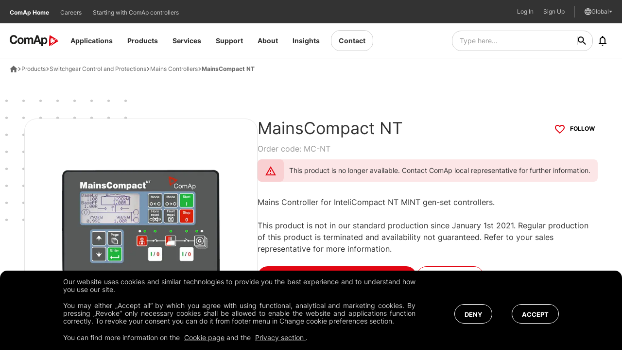

--- FILE ---
content_type: text/html; charset=utf-8
request_url: https://www.comap-control.com/products/switchgear-control-and-protections/mains-controllers/mainscompact-nt/
body_size: 31674
content:


<!DOCTYPE html>
<html lang="en" class="no-js">

<head>
    <meta charset="utf-8">
    <!--[if IE]><meta http-equiv="X-UA-Compatible" content="IE=edge,chrome=1"><![endif]-->
    <meta name="description" content="Mains Controller for InteliCompact NT MINT gen-set Controllers.">
    <meta name="viewport" content="width=device-width, initial-scale=1.0, shrink-to-fit=no">
    <meta name="robots" content="" />

    <meta name="twitter:card" content="summary">
    <meta name="twitter:title" content="MainsCompact NT">
    <meta name="twitter:description" content="Mains Controller for InteliCompact NT MINT gen-set Controllers.">

        <meta name="twitter:image" content="https://www.comap-control.com:443/getmedia/9916d034-2571-4c21-8cf9-2601ae78f773/mainscompact_nt.png?width=964&amp;height=646&amp;ext=.png">

    <meta property="og:title" content="MainsCompact NT">
    <meta property="og:description" content="Mains Controller for InteliCompact NT MINT gen-set Controllers.">

        <meta property="og:image" content="https://www.comap-control.com:443/getmedia/9916d034-2571-4c21-8cf9-2601ae78f773/mainscompact_nt.png?width=964&amp;height=646&amp;ext=.png">

    <meta property="og:site_name" content="ComAp">
    <meta property="og:url" content="https://www.comap-control.com/products/switchgear-control-and-protections/mains-controllers/mainscompact-nt/">

    <title>ComAp - MainsCompact NT</title>

    <!-- use hreflang only in canonical pages -->
            <link rel="alternate" href="https://na.comap-control.com/products/switchgear-control-and-protections/mains-controllers/mainscompact-nt/" hreflang="en-us" />
            <link rel="alternate" href="https://www.comap-control.com/products/switchgear-control-and-protections/mains-controllers/mainscompact-nt/" hreflang="x-default" />
            <link rel="alternate" href="https://uk.comap-control.com/products/switchgear-control-and-protections/mains-controllers/mainscompact-nt/" hreflang="en-gb" />
            <link rel="alternate" href="https://aus.comap-control.com/products/switchgear-control-and-protections/mains-controllers/mainscompact-nt/" hreflang="en-au" />
            <link rel="alternate" href="https://fr.comap-control.com/products/switchgear-control-and-protections/mains-controllers/mc-nt/" hreflang="fr-fr" />

    
    <link rel="stylesheet" href="/css/style.css?v=H73c_IombaXQwWMc51iLDSzg-ZaUmiAbfvOCBUaXZHU" media="screen" nonce="kzNuCFQg05LuATwkcpbEsdLdo3UR5J8Y">
    <link rel="stylesheet" href="/css/print.css?v=z9w57WdehlyMDT7QAoGjDkWb2IWrjWCjaYtRPjD4I9o" media="print" nonce="kzNuCFQg05LuATwkcpbEsdLdo3UR5J8Y">

    <link rel="prerender" href="/" nonce="kzNuCFQg05LuATwkcpbEsdLdo3UR5J8Y">

    <link rel="preload" as="font" type="font/woff2" crossorigin nonce="kzNuCFQg05LuATwkcpbEsdLdo3UR5J8Y" href="/fonts/Inter-Bold.woff2" /><link rel="preload" as="font" type="font/woff2" crossorigin nonce="kzNuCFQg05LuATwkcpbEsdLdo3UR5J8Y" href="/fonts/Inter-Light.woff2" /><link rel="preload" as="font" type="font/woff2" crossorigin nonce="kzNuCFQg05LuATwkcpbEsdLdo3UR5J8Y" href="/fonts/Inter-Regular.woff2" />
    <link rel="preload" as="script" href="/js/app.js?v=7ruTT4GEJ-u8Oxj5rI9LBhUq3I5x5GAaSOmwj8-2w34" nonce="kzNuCFQg05LuATwkcpbEsdLdo3UR5J8Y">
    <link rel="preload" as="script" href="/js/vue-app.js?v=GY-5zqW1sjPANhCH0ELMlAvmkfKCxC_hU2gL_Wgp2OY" nonce="kzNuCFQg05LuATwkcpbEsdLdo3UR5J8Y">

    <link rel="apple-touch-icon" sizes="180x180" href="/img/favicon/c-apple-touch-icon.png?v=XFFLdUp6fPryADkTyb3WpRShH67RlsvktVy099EcR2Y" nonce="kzNuCFQg05LuATwkcpbEsdLdo3UR5J8Y">
    <link rel="icon" type="image/png" sizes="32x32" href="/img/favicon/c-favicon-32x32.png?v=u_PFZcFHGnuEjnMJFvuV1DV2xNUWvfe4lfa-bR-HtLY" nonce="kzNuCFQg05LuATwkcpbEsdLdo3UR5J8Y">
    <link rel="icon" type="image/png" sizes="16x16" href="/img/favicon/c-favicon-16x16.png?v=ayogvuAwI1FDvNEo2oTYbC8m0LQ-eiKufv39f_oHS3Y" nonce="kzNuCFQg05LuATwkcpbEsdLdo3UR5J8Y">
    <link rel="manifest" href="/img/favicon/site.webmanifest" nonce="kzNuCFQg05LuATwkcpbEsdLdo3UR5J8Y">
    <meta name="msapplication-TileColor" content="#ffffff">
    <meta name="msapplication-config" content="/img/favicon/browserconfig.xml">
    <meta name="theme-color" content="#ffffff">

        <meta name="PageId" content="f037e6ad-2d29-4d12-8863-d9d599cf178e">
        <meta name="SearchKeywords" content="">
        <meta name="TopicTags" content="">
        <meta name="ProductTags" content="MC-NT">
        <meta name="ProductFamilyId" content="c31688bb-cc0a-4dad-8201-24b864a97766">


    <script type="text/javascript" nonce="kzNuCFQg05LuATwkcpbEsdLdo3UR5J8Y">
        (function () {
            var className = document.documentElement.className;
            className = className.replace('no-js', 'js');

            (function () {
                var mediaHover = window.matchMedia('(hover: none), (pointer: coarse), (pointer: none)');
                mediaHover.addListener(function (media) {
                    document.documentElement.classList[media.matches ? 'add' : 'remove']('no-hoverevents');
                    document.documentElement.classList[!media.matches ? 'add' : 'remove']('hoverevents');
                });
                className += (mediaHover.matches ? ' no-hoverevents' : ' hoverevents');
            })();

            // fix iOS zoom issue: https://docs.google.com/document/d/1KclJmXyuuErcvit-kwCC6K2J7dClRef43oyGVCqWxFE/edit#heading=h.sgbqg5nzhvu9
            var ua = navigator.userAgent.toLowerCase();
            var isIOS = /ipad|iphone|ipod/.test(ua) && !window.MSStream;

            if (isIOS === true) {
                var viewportTag = document.querySelector("meta[name=viewport]");
                viewportTag.setAttribute("content", "width=device-width, initial-scale=1.0, minimum-scale=1.0, maximum-scale=1.0, user-scalable=no");
            }

            document.documentElement.className = className;
        }());

        window.iconSvgPathWithVersion = "/img/bg/icons-svg.svg?v=WKQFyBz01zWX0zZqaAA83dO_GFpnEmY3dNTM-Cw-eLg";
        window.enableNotificationFetching = false;
    </script>
        

<script nonce="kzNuCFQg05LuATwkcpbEsdLdo3UR5J8Y">
    window.dataLayer = window.dataLayer || [];
</script>
<!-- Google Tag Manager -->

<script nonce="kzNuCFQg05LuATwkcpbEsdLdo3UR5J8Y">
    (function(w, d, s, l, i) {
        w[l] = w[l] || [];
        w[l].push({
            'gtm.start':
                new Date().getTime(),
            event: 'gtm.js'
        });
        var f = d.getElementsByTagName(s)[0],
            j = d.createElement(s),
            dl = l != 'dataLayer' ? '&l=' + l : '';
        j.async = true;
        j.src =
            'https://www.googletagmanager.com/gtm.js?id=' + i + dl;
        var n = d.querySelector('[nonce]');
        n && j.setAttribute('nonce', n.nonce || n.getAttribute('nonce'));
        f.parentNode.insertBefore(j, f);
    })(window, document, 'script', 'dataLayer', 'GTM-KFBL47N');
</script>

<!-- End Google Tag Manager -->
        

<script type="text/javascript" nonce="kzNuCFQg05LuATwkcpbEsdLdo3UR5J8Y">
    var dLData = {"ScrollDown":{"event":"scrollDown","matrixId":1,"cookieLevel":0},"Click":{"event":"click","matrixId":2,"cookieLevel":0},"GalleryClick":{"event":"galleryClick","matrixId":3,"cookieLevel":0},"TabClick":{"event":"tabClick","matrixId":4,"cookieLevel":0},"CarouselClick":{"event":"carouselClick","matrixId":5,"cookieLevel":0},"AccordionClick":{"event":"accordionClick","matrixId":6,"cookieLevel":0},"FormStart":{"event":"formStart","matrixId":7,"cookieLevel":0},"FormStep":{"event":"formStep","matrixId":8,"cookieLevel":0},"FormSubmitSuccess":{"event":"formSubmitSuccess","matrixId":9,"cookieLevel":0},"FormError":{"event":"formError","matrixId":10,"cookieLevel":0},"FileDownload":{"event":"fileDownload","matrixId":11,"cookieLevel":0},"VideoStart":{"event":"videoStart","matrixId":13,"cookieLevel":0},"VideoProgress":{"event":"videoProgress","matrixId":14,"cookieLevel":0},"VideoComplete":{"event":"videoComplete","matrixId":15,"cookieLevel":0},"VideoPause":{"event":"videoPause","matrixId":16,"cookieLevel":0},"VideoStop":{"event":"videoStop","matrixId":17,"cookieLevel":0},"PageView":{"event":"pageView","matrixId":999,"pageName":"MainsCompact NT (MC-NT)","pageId":"4836","pageLanguage":"en-US","pageType":"ComAp.Product","pageCategory":"ComAp.ProductCategory","product":"MC-NT - MainsCompact NT","webEnvironment":"production","cookieLevel":0}};
</script>

    <script type="text/javascript" nonce="kzNuCFQg05LuATwkcpbEsdLdo3UR5J8Y">
        //<![CDATA[
        var comapGTM = {
            'locale': 'en-US',
            'pagetitle': 'MainsCompact NT',
            'ip': '3.148.107.65',
            'userGuid': '',
            'userEmail': '',
            'userCountry': '',
            'userCompany': '',
            'userCreated': '',
            'breadcrumbPath': '/Products/Switchgear-control-and-Protections/Mains-Controllers/MC-NT'
        }
        //]]>
    </script>
    <script type="text/javascript" nonce="kzNuCFQg05LuATwkcpbEsdLdo3UR5J8Y">
        window.SearchBaseUrl = 'https://websearchproxy.azure-api.net/api';
        window.SearchDomain = 'www.comap-control.com';
        window.ReCaptchaSiteKey = '6LfnK_MqAAAAAGw7pMUMg37sqFvx1nWJY_GLAyEV';
    </script>
    <script type="text/javascript" nonce="kzNuCFQg05LuATwkcpbEsdLdo3UR5J8Y">!function(T,l,y){var S=T.location,k="script",D="instrumentationKey",C="ingestionendpoint",I="disableExceptionTracking",E="ai.device.",b="toLowerCase",w="crossOrigin",N="POST",e="appInsightsSDK",t=y.name||"appInsights";(y.name||T[e])&&(T[e]=t);var n=T[t]||function(d){var g=!1,f=!1,m={initialize:!0,queue:[],sv:"5",version:2,config:d};function v(e,t){var n={},a="Browser";return n[E+"id"]=a[b](),n[E+"type"]=a,n["ai.operation.name"]=S&&S.pathname||"_unknown_",n["ai.internal.sdkVersion"]="javascript:snippet_"+(m.sv||m.version),{time:function(){var e=new Date;function t(e){var t=""+e;return 1===t.length&&(t="0"+t),t}return e.getUTCFullYear()+"-"+t(1+e.getUTCMonth())+"-"+t(e.getUTCDate())+"T"+t(e.getUTCHours())+":"+t(e.getUTCMinutes())+":"+t(e.getUTCSeconds())+"."+((e.getUTCMilliseconds()/1e3).toFixed(3)+"").slice(2,5)+"Z"}(),iKey:e,name:"Microsoft.ApplicationInsights."+e.replace(/-/g,"")+"."+t,sampleRate:100,tags:n,data:{baseData:{ver:2}}}}var h=d.url||y.src;if(h){function a(e){var t,n,a,i,r,o,s,c,u,p,l;g=!0,m.queue=[],f||(f=!0,t=h,s=function(){var e={},t=d.connectionString;if(t)for(var n=t.split(";"),a=0;a<n.length;a++){var i=n[a].split("=");2===i.length&&(e[i[0][b]()]=i[1])}if(!e[C]){var r=e.endpointsuffix,o=r?e.location:null;e[C]="https://"+(o?o+".":"")+"dc."+(r||"services.visualstudio.com")}return e}(),c=s[D]||d[D]||"",u=s[C],p=u?u+"/v2/track":d.endpointUrl,(l=[]).push((n="SDK LOAD Failure: Failed to load Application Insights SDK script (See stack for details)",a=t,i=p,(o=(r=v(c,"Exception")).data).baseType="ExceptionData",o.baseData.exceptions=[{typeName:"SDKLoadFailed",message:n.replace(/\./g,"-"),hasFullStack:!1,stack:n+"\nSnippet failed to load ["+a+"] -- Telemetry is disabled\nHelp Link: https://go.microsoft.com/fwlink/?linkid=2128109\nHost: "+(S&&S.pathname||"_unknown_")+"\nEndpoint: "+i,parsedStack:[]}],r)),l.push(function(e,t,n,a){var i=v(c,"Message"),r=i.data;r.baseType="MessageData";var o=r.baseData;return o.message='AI (Internal): 99 message:"'+("SDK LOAD Failure: Failed to load Application Insights SDK script (See stack for details) ("+n+")").replace(/\"/g,"")+'"',o.properties={endpoint:a},i}(0,0,t,p)),function(e,t){if(JSON){var n=T.fetch;if(n&&!y.useXhr)n(t,{method:N,body:JSON.stringify(e),mode:"cors"});else if(XMLHttpRequest){var a=new XMLHttpRequest;a.open(N,t),a.setRequestHeader("Content-type","application/json"),a.send(JSON.stringify(e))}}}(l,p))}function i(e,t){f||setTimeout(function(){!t&&m.core||a()},500)}var e=function(){var n=l.createElement(k);n.src=h;var e=y[w];return!e&&""!==e||"undefined"==n[w]||(n[w]=e),n.onload=i,n.onerror=a,n.onreadystatechange=function(e,t){"loaded"!==n.readyState&&"complete"!==n.readyState||i(0,t)},n}();y.ld<0?l.getElementsByTagName("head")[0].appendChild(e):setTimeout(function(){l.getElementsByTagName(k)[0].parentNode.appendChild(e)},y.ld||0)}try{m.cookie=l.cookie}catch(p){}function t(e){for(;e.length;)!function(t){m[t]=function(){var e=arguments;g||m.queue.push(function(){m[t].apply(m,e)})}}(e.pop())}var n="track",r="TrackPage",o="TrackEvent";t([n+"Event",n+"PageView",n+"Exception",n+"Trace",n+"DependencyData",n+"Metric",n+"PageViewPerformance","start"+r,"stop"+r,"start"+o,"stop"+o,"addTelemetryInitializer","setAuthenticatedUserContext","clearAuthenticatedUserContext","flush"]),m.SeverityLevel={Verbose:0,Information:1,Warning:2,Error:3,Critical:4};var s=(d.extensionConfig||{}).ApplicationInsightsAnalytics||{};if(!0!==d[I]&&!0!==s[I]){var c="onerror";t(["_"+c]);var u=T[c];T[c]=function(e,t,n,a,i){var r=u&&u(e,t,n,a,i);return!0!==r&&m["_"+c]({message:e,url:t,lineNumber:n,columnNumber:a,error:i}),r},d.autoExceptionInstrumented=!0}return m}(y.cfg);function a(){y.onInit&&y.onInit(n)}(T[t]=n).queue&&0===n.queue.length?(n.queue.push(a),n.trackPageView({})):a()}(window,document,{
src: "https://js.monitor.azure.com/scripts/b/ai.2.min.js", // The SDK URL Source
crossOrigin: "anonymous", 
cfg: { // Application Insights Configuration
    connectionString: 'InstrumentationKey=78ce1f19-055c-4834-84d5-227dd9712c46;IngestionEndpoint=https://westeurope-3.in.applicationinsights.azure.com/;LiveEndpoint=https://westeurope.livediagnostics.monitor.azure.com/'
}});</script>


    <script nonce="kzNuCFQg05LuATwkcpbEsdLdo3UR5J8Y" type="text/javascript" src="/Kentico.Resource/Activities/KenticoActivityLogger/Logger.js?pageIdentifier=4836" async></script>

    <link rel="canonical" href="https://www.comap-control.com/products/switchgear-control-and-protections/mains-controllers/mainscompact-nt/" />

    
</head>

<body class=" ">
    <a href="#main" class="skip-link">Přejít na obsah</a>

    

<div>
</div>
        

<!-- Google Tag Manager -->

<noscript>
    <iframe src="https://www.googletagmanager.com/ns.html?id=GTM-KFBL47N"
            height="0" width="0" style="display:none;visibility:hidden" title="GTMNoScript"></iframe>
</noscript>

<!-- End Google Tag Manager -->

    
<header role="banner" class="header">
    <div class="header__inner js-header-menu">
        <div class="header__logo-container">
            <a href="https://www.comap-control.com/" class="header__logo js-layer-click" data-layer-type="Click" data-layer-event="{&quot;event&quot;:&quot;click&quot;,&quot;matrixId&quot;:2,&quot;cookieLevel&quot;:0,&quot;clickType&quot;:&quot;Link&quot;,&quot;clickPosition&quot;:&quot;Body&quot;,&quot;clickUrl&quot;:&quot;https://www.comap-control.com/&quot;,&quot;clickText&quot;:&quot;&quot;}">
<svg xmlns="http://www.w3.org/2000/svg" viewBox="0 0 351 80" xml:space="preserve"><path fill-rule="evenodd" clip-rule="evenodd" fill="#E20714" d="M285.9 10.2c-.8-3.8-1.5-3.7-1.5.2v65.3c0 3.9 2.2 4.9 4.9 2.3l30.4-29.9c2.7-2.7 2.3-3.3-.9-1.3l-16.3 9.8c-3.2 1.9-6.5.4-7.3-3.4l-9.3-43z"/><path fill-rule="evenodd" clip-rule="evenodd" fill="#E20714" d="M345 36.2c3.5 1.2 3.8.5.6-1.5L292.3 2.1c-3.2-2-5.1-.4-4.3 3.4l9.2 42.9c.8 3.8 1.5 3.7 1.6-.2l.1-19.9c0-3.9 2.9-6.2 6.5-5L345 36.2z"/><path fill-rule="evenodd" clip-rule="evenodd" fill="#E20714" d="M294.6 77.4c-2.7 2.7-2.3 3.2.9 1.3L348.8 46c3.2-2 2.9-4.5-.6-5.7l-39.6-13c-3.5-1.2-3.8-.5-.6 1.5L324.1 39c3.2 2 3.6 5.8.9 8.5l-30.4 29.9z"/><path fill="#1D1D1B" d="M78.4 17.5c-13.4 0-22 9.5-22 23.9 0 14.4 8.7 23.8 22 23.8 13.5 0 22.1-9.5 22.1-23.8.1-14.4-8.6-23.9-22.1-23.9zm0 38.4c-7.9 0-10.3-7.3-10.3-14.5 0-7.3 2.4-14.5 10.3-14.5 8 0 10.4 7.3 10.4 14.5s-2.4 14.5-10.4 14.5z"/><path fill="#1D1D1B" d="M29 54c-11.7 0-16-10.5-16-21 0-11 4.4-21.5 16-21.5 6.4 0 12.1 4.7 12.9 11h12.5C52.8 8.1 41.9 0 29 0 10.7 0 0 14.5 0 33c0 18 10.7 32.5 29 32.5 14.4 0 24.6-10 25.9-25.6H42.3C41.3 48.2 36.9 54 29 54z"/><path fill="#1D1D1B" d="M252.2 17.5c-5.3 0-9.9 2.2-12.7 7h-.2v-5.8h-11.1V80h11.7V58.4h.2c2.8 4.5 7.7 6.8 12.8 6.8 12.5 0 18.7-11.3 18.7-23.4 0-12.8-6.1-24.3-19.4-24.3zm-2.5 38.4c-7.6 0-10.2-7-10.2-14.4s2.5-14.6 10.2-14.6c7.5 0 10.2 7.4 10.2 14.6-.1 7.4-2.5 14.4-10.2 14.4z"/><path fill="#1D1D1B" d="M153.7 17.5c-5.9 0-10.4 3.6-12.9 7.5-2.3-5.4-7.1-7.5-12.5-7.5-5.5 0-10 2.7-13 7.4h-.2v-6.1H104v45.3h11.7V37.8c0-8.9 5.6-10.4 7.9-10.4 7.4 0 7.1 6 7.1 11.3v25.4h11.7V38.8c0-5.7 1.2-11.5 7.8-11.5 6.7 0 7.2 5 7.2 11V64h11.7V33.7c.2-11.7-6.3-16.2-15.4-16.2z"/><path fill="#1D1D1B" d="M192.4 1.5 170 64.1h13.1l4.6-13.9h22l4.5 13.9h13.4l-22-62.6h-13.2zm-1.3 38.4 7.7-23h.2l7.4 23h-15.3z"/></svg>            </a>
        </div>
        <nav role="navigation" id="menu-main" class="header__menu menu">
            <ul class="menu__list">
                <li class="menu__item js-menu-item">
                    <a aria-haspopup="true" href="https://www.comap-control.com/" class="menu__link js-layer-click" data-layer-type="Click" data-layer-event="{&quot;event&quot;:&quot;click&quot;,&quot;matrixId&quot;:2,&quot;cookieLevel&quot;:0,&quot;clickType&quot;:&quot;Link&quot;,&quot;clickPosition&quot;:&quot;Body&quot;,&quot;clickUrl&quot;:&quot;https://www.comap-control.com/&quot;,&quot;clickText&quot;:&quot;Home&quot;}">
                        Home
                        <span class="js-submenu-toggle">
                            <span aria-hidden="true" class="icon-svg icon-svg--chevron "><svg class="icon-svg__svg"><use focusable="false" height="100%" href="/img/bg/icons-svg.svg?v=WKQFyBz01zWX0zZqaAA83dO_GFpnEmY3dNTM-Cw-eLg#icon-chevron" width="100%"></use></svg></span>
                        </span>
                    </a>
                </li>
                    <li class="menu__item js-menu-item">
                            <a aria-haspopup="true" href="https://www.comap-control.com/application-areas" class="menu__link   js-layer-click" target="" data-layer-type="Click" data-layer-event="{&quot;event&quot;:&quot;click&quot;,&quot;matrixId&quot;:2,&quot;cookieLevel&quot;:0,&quot;clickType&quot;:&quot;Link&quot;,&quot;clickPosition&quot;:&quot;Body&quot;,&quot;clickUrl&quot;:&quot;https://www.comap-control.com/application-areas&quot;,&quot;clickText&quot;:&quot;Applications&quot;}">
                                Applications
                                <span class="js-submenu-toggle">
                                    <span aria-hidden="true" class="icon-svg icon-svg--chevron "><svg class="icon-svg__svg"><use focusable="false" height="100%" href="/img/bg/icons-svg.svg?v=WKQFyBz01zWX0zZqaAA83dO_GFpnEmY3dNTM-Cw-eLg#icon-chevron" width="100%"></use></svg></span>
                                </span>
                            </a>
                            <div class="submenu submenu--full container js-submenu">
                                <p class="submenu__heading js-submenu-back">
                                    <span aria-hidden="true" class="icon-svg icon-svg--chevron "><svg class="icon-svg__svg"><use focusable="false" height="100%" href="/img/bg/icons-svg.svg?v=WKQFyBz01zWX0zZqaAA83dO_GFpnEmY3dNTM-Cw-eLg#icon-chevron" width="100%"></use></svg></span>
                                    Applications
                                </p>

                                        <div class="submenu__content">
                                                <div class="u-flex u-flex-column">
													<a href='https://www.comap-control.com/application-areas/power-generation' target="" class="submenu__main-link js-submenu-mainlink  js-layer-click" data-layer-type="Click" data-layer-event="{&quot;event&quot;:&quot;click&quot;,&quot;matrixId&quot;:2,&quot;cookieLevel&quot;:0,&quot;clickType&quot;:&quot;Link&quot;,&quot;clickPosition&quot;:&quot;Body&quot;,&quot;clickUrl&quot;:&quot;https://www.comap-control.com/application-areas/power-generation&quot;,&quot;clickText&quot;:&quot;Power Generation&quot;}">
                                                        <div class="submenu__main-link-icon">
                                                            <span aria-hidden="true" class="icon-svg  "><svg class="icon-svg__svg"><use focusable="false" height="100%" href="/img/bg/icons-svg.svg?v=WKQFyBz01zWX0zZqaAA83dO_GFpnEmY3dNTM-Cw-eLg#icon-" width="100%"></use></svg></span>
                                                        </div>
                                                        <span class="submenu__main-link-text">Power Generation</span>

                                                        <span aria-hidden="true" class="icon-svg icon-svg--chevron "><svg class="icon-svg__svg"><use focusable="false" height="100%" href="/img/bg/icons-svg.svg?v=WKQFyBz01zWX0zZqaAA83dO_GFpnEmY3dNTM-Cw-eLg#icon-chevron" width="100%"></use></svg></span>
                                                    </a>
                                                        <div class="u-flex u-flex-column submenu__sub-links">
																<a href="https://www.comap-control.com/application-areas/power-generation/hybrid" target="" class="submenu__sub-link js-submenu-sublink  js-layer-click" data-layer-type="Click" data-layer-event="{&quot;event&quot;:&quot;click&quot;,&quot;matrixId&quot;:2,&quot;cookieLevel&quot;:0,&quot;clickType&quot;:&quot;Link&quot;,&quot;clickPosition&quot;:&quot;Body&quot;,&quot;clickUrl&quot;:&quot;https://www.comap-control.com/application-areas/power-generation/hybrid&quot;,&quot;clickText&quot;:&quot;Hybrid&quot;}">Hybrid</a>
																<a href="https://www.comap-control.com/application-areas/power-generation/mission-critical" target="" class="submenu__sub-link js-submenu-sublink  js-layer-click" data-layer-type="Click" data-layer-event="{&quot;event&quot;:&quot;click&quot;,&quot;matrixId&quot;:2,&quot;cookieLevel&quot;:0,&quot;clickType&quot;:&quot;Link&quot;,&quot;clickPosition&quot;:&quot;Body&quot;,&quot;clickUrl&quot;:&quot;https://www.comap-control.com/application-areas/power-generation/mission-critical&quot;,&quot;clickText&quot;:&quot;Mission Critical&quot;}">Mission Critical</a>
																<a href="https://www.comap-control.com/application-areas/power-generation/chp" target="" class="submenu__sub-link js-submenu-sublink  js-layer-click" data-layer-type="Click" data-layer-event="{&quot;event&quot;:&quot;click&quot;,&quot;matrixId&quot;:2,&quot;cookieLevel&quot;:0,&quot;clickType&quot;:&quot;Link&quot;,&quot;clickPosition&quot;:&quot;Body&quot;,&quot;clickUrl&quot;:&quot;https://www.comap-control.com/application-areas/power-generation/chp&quot;,&quot;clickText&quot;:&quot;Combined Heat and Power (CHP)&quot;}">Combined Heat and Power (CHP)</a>
																<a href="https://www.comap-control.com/application-areas/power-generation/bifuel-and-hydrogen" target="" class="submenu__sub-link js-submenu-sublink  js-layer-click" data-layer-type="Click" data-layer-event="{&quot;event&quot;:&quot;click&quot;,&quot;matrixId&quot;:2,&quot;cookieLevel&quot;:0,&quot;clickType&quot;:&quot;Link&quot;,&quot;clickPosition&quot;:&quot;Body&quot;,&quot;clickUrl&quot;:&quot;https://www.comap-control.com/application-areas/power-generation/bifuel-and-hydrogen&quot;,&quot;clickText&quot;:&quot;Bi-fuel \u0026 Hydrogen&quot;}">Bi-fuel &amp; Hydrogen</a>
																<a href="https://www.comap-control.com/application-areas/power-generation/fuel-cells" target="" class="submenu__sub-link js-submenu-sublink  js-layer-click" data-layer-type="Click" data-layer-event="{&quot;event&quot;:&quot;click&quot;,&quot;matrixId&quot;:2,&quot;cookieLevel&quot;:0,&quot;clickType&quot;:&quot;Link&quot;,&quot;clickPosition&quot;:&quot;Body&quot;,&quot;clickUrl&quot;:&quot;https://www.comap-control.com/application-areas/power-generation/fuel-cells&quot;,&quot;clickText&quot;:&quot;Fuel Cells&quot;}">Fuel Cells</a>
																<a href="https://www.comap-control.com/application-areas/power-generation/rental-telecom-and-light-towers" target="" class="submenu__sub-link js-submenu-sublink  js-layer-click" data-layer-type="Click" data-layer-event="{&quot;event&quot;:&quot;click&quot;,&quot;matrixId&quot;:2,&quot;cookieLevel&quot;:0,&quot;clickType&quot;:&quot;Link&quot;,&quot;clickPosition&quot;:&quot;Body&quot;,&quot;clickUrl&quot;:&quot;https://www.comap-control.com/application-areas/power-generation/rental-telecom-and-light-towers&quot;,&quot;clickText&quot;:&quot;Rental, Telecom and Light Towers&quot;}">Rental, Telecom and Light Towers</a>
																<a href="https://www.comap-control.com/application-areas/power-generation/standby" target="" class="submenu__sub-link js-submenu-sublink  js-layer-click" data-layer-type="Click" data-layer-event="{&quot;event&quot;:&quot;click&quot;,&quot;matrixId&quot;:2,&quot;cookieLevel&quot;:0,&quot;clickType&quot;:&quot;Link&quot;,&quot;clickPosition&quot;:&quot;Body&quot;,&quot;clickUrl&quot;:&quot;https://www.comap-control.com/application-areas/power-generation/standby&quot;,&quot;clickText&quot;:&quot;Standby&quot;}">Standby</a>
																<a href="https://www.comap-control.com/application-areas/power-generation/prime-power" target="" class="submenu__sub-link js-submenu-sublink  js-layer-click" data-layer-type="Click" data-layer-event="{&quot;event&quot;:&quot;click&quot;,&quot;matrixId&quot;:2,&quot;cookieLevel&quot;:0,&quot;clickType&quot;:&quot;Link&quot;,&quot;clickPosition&quot;:&quot;Body&quot;,&quot;clickUrl&quot;:&quot;https://www.comap-control.com/application-areas/power-generation/prime-power&quot;,&quot;clickText&quot;:&quot;Prime Power&quot;}">Prime Power</a>
                                                        </div>
                                                </div>
                                        </div>
                                        <div class="submenu__content">
                                                <div class="u-flex u-flex-column">
													<a href='https://www.comap-control.com/application-areas/smart-energy-management' target="" class="submenu__main-link js-submenu-mainlink  js-layer-click" data-layer-type="Click" data-layer-event="{&quot;event&quot;:&quot;click&quot;,&quot;matrixId&quot;:2,&quot;cookieLevel&quot;:0,&quot;clickType&quot;:&quot;Link&quot;,&quot;clickPosition&quot;:&quot;Body&quot;,&quot;clickUrl&quot;:&quot;https://www.comap-control.com/application-areas/smart-energy-management&quot;,&quot;clickText&quot;:&quot;Smart Energy Management&quot;}">
                                                        <div class="submenu__main-link-icon">
                                                            <span aria-hidden="true" class="icon-svg  "><svg class="icon-svg__svg"><use focusable="false" height="100%" href="/img/bg/icons-svg.svg?v=WKQFyBz01zWX0zZqaAA83dO_GFpnEmY3dNTM-Cw-eLg#icon-" width="100%"></use></svg></span>
                                                        </div>
                                                        <span class="submenu__main-link-text">Smart Energy Management</span>

                                                        <span aria-hidden="true" class="icon-svg icon-svg--chevron "><svg class="icon-svg__svg"><use focusable="false" height="100%" href="/img/bg/icons-svg.svg?v=WKQFyBz01zWX0zZqaAA83dO_GFpnEmY3dNTM-Cw-eLg#icon-chevron" width="100%"></use></svg></span>
                                                    </a>
                                                        <div class="u-flex u-flex-column submenu__sub-links">
																<a href="https://www.comap-control.com/application-areas/smart-energy-management/hybrid-energy-management" target="" class="submenu__sub-link js-submenu-sublink  js-layer-click" data-layer-type="Click" data-layer-event="{&quot;event&quot;:&quot;click&quot;,&quot;matrixId&quot;:2,&quot;cookieLevel&quot;:0,&quot;clickType&quot;:&quot;Link&quot;,&quot;clickPosition&quot;:&quot;Body&quot;,&quot;clickUrl&quot;:&quot;https://www.comap-control.com/application-areas/smart-energy-management/hybrid-energy-management&quot;,&quot;clickText&quot;:&quot;Hybrid Energy Management&quot;}">Hybrid Energy Management</a>
																<a href="https://www.comap-control.com/application-areas/smart-energy-management/energy-storage-system-control/" target="" class="submenu__sub-link js-submenu-sublink  js-layer-click" data-layer-type="Click" data-layer-event="{&quot;event&quot;:&quot;click&quot;,&quot;matrixId&quot;:2,&quot;cookieLevel&quot;:0,&quot;clickType&quot;:&quot;Link&quot;,&quot;clickPosition&quot;:&quot;Body&quot;,&quot;clickUrl&quot;:&quot;https://www.comap-control.com/application-areas/smart-energy-management/energy-storage-system-control/&quot;,&quot;clickText&quot;:&quot;Energy Storage System Control&quot;}">Energy Storage System Control</a>
																<a href="https://www.comap-control.com/application-areas/smart-energy-management/fleet-management" target="" class="submenu__sub-link js-submenu-sublink  js-layer-click" data-layer-type="Click" data-layer-event="{&quot;event&quot;:&quot;click&quot;,&quot;matrixId&quot;:2,&quot;cookieLevel&quot;:0,&quot;clickType&quot;:&quot;Link&quot;,&quot;clickPosition&quot;:&quot;Body&quot;,&quot;clickUrl&quot;:&quot;https://www.comap-control.com/application-areas/smart-energy-management/fleet-management&quot;,&quot;clickText&quot;:&quot;Fleet Management&quot;}">Fleet Management</a>
																<a href="https://www.comap-control.com/application-areas/smart-energy-management/scada" target="" class="submenu__sub-link js-submenu-sublink  js-layer-click" data-layer-type="Click" data-layer-event="{&quot;event&quot;:&quot;click&quot;,&quot;matrixId&quot;:2,&quot;cookieLevel&quot;:0,&quot;clickType&quot;:&quot;Link&quot;,&quot;clickPosition&quot;:&quot;Body&quot;,&quot;clickUrl&quot;:&quot;https://www.comap-control.com/application-areas/smart-energy-management/scada&quot;,&quot;clickText&quot;:&quot;SCADA&quot;}">SCADA</a>
																<a href="https://www.comap-control.com/application-areas/smart-energy-management/energy-market-integration" target="" class="submenu__sub-link js-submenu-sublink  js-layer-click" data-layer-type="Click" data-layer-event="{&quot;event&quot;:&quot;click&quot;,&quot;matrixId&quot;:2,&quot;cookieLevel&quot;:0,&quot;clickType&quot;:&quot;Link&quot;,&quot;clickPosition&quot;:&quot;Body&quot;,&quot;clickUrl&quot;:&quot;https://www.comap-control.com/application-areas/smart-energy-management/energy-market-integration&quot;,&quot;clickText&quot;:&quot;Energy Market Integration&quot;}">Energy Market Integration</a>
                                                        </div>
                                                </div>
                                        </div>
                                        <div class="submenu__content">
                                                <div class="u-flex u-flex-column">
													<a href='https://www.comap-control.com/application-areas/marine' target="" class="submenu__main-link js-submenu-mainlink  js-layer-click" data-layer-type="Click" data-layer-event="{&quot;event&quot;:&quot;click&quot;,&quot;matrixId&quot;:2,&quot;cookieLevel&quot;:0,&quot;clickType&quot;:&quot;Link&quot;,&quot;clickPosition&quot;:&quot;Body&quot;,&quot;clickUrl&quot;:&quot;https://www.comap-control.com/application-areas/marine&quot;,&quot;clickText&quot;:&quot;Marine&quot;}">
                                                        <div class="submenu__main-link-icon">
                                                            <span aria-hidden="true" class="icon-svg  "><svg class="icon-svg__svg"><use focusable="false" height="100%" href="/img/bg/icons-svg.svg?v=WKQFyBz01zWX0zZqaAA83dO_GFpnEmY3dNTM-Cw-eLg#icon-" width="100%"></use></svg></span>
                                                        </div>
                                                        <span class="submenu__main-link-text">Marine</span>

                                                        <span aria-hidden="true" class="icon-svg icon-svg--chevron "><svg class="icon-svg__svg"><use focusable="false" height="100%" href="/img/bg/icons-svg.svg?v=WKQFyBz01zWX0zZqaAA83dO_GFpnEmY3dNTM-Cw-eLg#icon-chevron" width="100%"></use></svg></span>
                                                    </a>
                                                        <div class="u-flex u-flex-column submenu__sub-links">
																<a href="https://www.comap-control.com/application-areas/marine/ac-dc-power-management" target="" class="submenu__sub-link js-submenu-sublink  js-layer-click" data-layer-type="Click" data-layer-event="{&quot;event&quot;:&quot;click&quot;,&quot;matrixId&quot;:2,&quot;cookieLevel&quot;:0,&quot;clickType&quot;:&quot;Link&quot;,&quot;clickPosition&quot;:&quot;Body&quot;,&quot;clickUrl&quot;:&quot;https://www.comap-control.com/application-areas/marine/ac-dc-power-management&quot;,&quot;clickText&quot;:&quot;AC / DC Power Management&quot;}">AC / DC Power Management</a>
																<a href="https://www.comap-control.com/application-areas/marine/engine-control" target="" class="submenu__sub-link js-submenu-sublink  js-layer-click" data-layer-type="Click" data-layer-event="{&quot;event&quot;:&quot;click&quot;,&quot;matrixId&quot;:2,&quot;cookieLevel&quot;:0,&quot;clickType&quot;:&quot;Link&quot;,&quot;clickPosition&quot;:&quot;Body&quot;,&quot;clickUrl&quot;:&quot;https://www.comap-control.com/application-areas/marine/engine-control&quot;,&quot;clickText&quot;:&quot;Engine Control&quot;}">Engine Control</a>
																<a href="https://www.comap-control.com/application-areas/marine/emission-reduction" target="" class="submenu__sub-link js-submenu-sublink  js-layer-click" data-layer-type="Click" data-layer-event="{&quot;event&quot;:&quot;click&quot;,&quot;matrixId&quot;:2,&quot;cookieLevel&quot;:0,&quot;clickType&quot;:&quot;Link&quot;,&quot;clickPosition&quot;:&quot;Body&quot;,&quot;clickUrl&quot;:&quot;https://www.comap-control.com/application-areas/marine/emission-reduction&quot;,&quot;clickText&quot;:&quot;Emissions Reduction&quot;}">Emissions Reduction</a>
                                                        </div>
                                                </div>
                                        </div>
                            </div>
                    </li>
                    <li class="menu__item js-menu-item">
                            <a aria-haspopup="true" href="https://www.comap-control.com/products" class="menu__link   js-layer-click" target="" data-layer-type="Click" data-layer-event="{&quot;event&quot;:&quot;click&quot;,&quot;matrixId&quot;:2,&quot;cookieLevel&quot;:0,&quot;clickType&quot;:&quot;Link&quot;,&quot;clickPosition&quot;:&quot;Body&quot;,&quot;clickUrl&quot;:&quot;https://www.comap-control.com/products&quot;,&quot;clickText&quot;:&quot;Products&quot;}">
                                Products
                                <span class="js-submenu-toggle">
                                    <span aria-hidden="true" class="icon-svg icon-svg--chevron "><svg class="icon-svg__svg"><use focusable="false" height="100%" href="/img/bg/icons-svg.svg?v=WKQFyBz01zWX0zZqaAA83dO_GFpnEmY3dNTM-Cw-eLg#icon-chevron" width="100%"></use></svg></span>
                                </span>
                            </a>
                            <div class="submenu submenu--full container js-submenu">
                                <p class="submenu__heading js-submenu-back">
                                    <span aria-hidden="true" class="icon-svg icon-svg--chevron "><svg class="icon-svg__svg"><use focusable="false" height="100%" href="/img/bg/icons-svg.svg?v=WKQFyBz01zWX0zZqaAA83dO_GFpnEmY3dNTM-Cw-eLg#icon-chevron" width="100%"></use></svg></span>
                                    Products
                                </p>

                                        <div class="submenu__content">
                                                <div class="u-flex u-flex-column">
													<a href='https://www.comap-control.com/products/controllers' target="" class="submenu__main-link js-submenu-mainlink  js-layer-click" data-layer-type="Click" data-layer-event="{&quot;event&quot;:&quot;click&quot;,&quot;matrixId&quot;:2,&quot;cookieLevel&quot;:0,&quot;clickType&quot;:&quot;Link&quot;,&quot;clickPosition&quot;:&quot;Body&quot;,&quot;clickUrl&quot;:&quot;https://www.comap-control.com/products/controllers&quot;,&quot;clickText&quot;:&quot;Controllers&quot;}">
                                                        <div class="submenu__main-link-icon">
                                                            <span aria-hidden="true" class="icon-svg  "><svg class="icon-svg__svg"><use focusable="false" height="100%" href="/img/bg/icons-svg.svg?v=WKQFyBz01zWX0zZqaAA83dO_GFpnEmY3dNTM-Cw-eLg#icon-" width="100%"></use></svg></span>
                                                        </div>
                                                        <span class="submenu__main-link-text">Controllers</span>

                                                        <span aria-hidden="true" class="icon-svg icon-svg--chevron "><svg class="icon-svg__svg"><use focusable="false" height="100%" href="/img/bg/icons-svg.svg?v=WKQFyBz01zWX0zZqaAA83dO_GFpnEmY3dNTM-Cw-eLg#icon-chevron" width="100%"></use></svg></span>
                                                    </a>
                                                        <div class="u-flex u-flex-column submenu__sub-links">
																<a href="https://www.comap-control.com/products/controllers/single-gen-set-controllers" target="" class="submenu__sub-link js-submenu-sublink  js-layer-click" data-layer-type="Click" data-layer-event="{&quot;event&quot;:&quot;click&quot;,&quot;matrixId&quot;:2,&quot;cookieLevel&quot;:0,&quot;clickType&quot;:&quot;Link&quot;,&quot;clickPosition&quot;:&quot;Body&quot;,&quot;clickUrl&quot;:&quot;https://www.comap-control.com/products/controllers/single-gen-set-controllers&quot;,&quot;clickText&quot;:&quot;Single Gen-set Controllers&quot;}">Single Gen-set Controllers</a>
																<a href="https://www.comap-control.com/products/controllers/paralleling-gen-set-controllers" target="" class="submenu__sub-link js-submenu-sublink  js-layer-click" data-layer-type="Click" data-layer-event="{&quot;event&quot;:&quot;click&quot;,&quot;matrixId&quot;:2,&quot;cookieLevel&quot;:0,&quot;clickType&quot;:&quot;Link&quot;,&quot;clickPosition&quot;:&quot;Body&quot;,&quot;clickUrl&quot;:&quot;https://www.comap-control.com/products/controllers/paralleling-gen-set-controllers&quot;,&quot;clickText&quot;:&quot;Paralleling Gen-set Controllers&quot;}">Paralleling Gen-set Controllers</a>
																<a href="https://www.comap-control.com/products/controllers/engine-controllers" target="" class="submenu__sub-link js-submenu-sublink  js-layer-click" data-layer-type="Click" data-layer-event="{&quot;event&quot;:&quot;click&quot;,&quot;matrixId&quot;:2,&quot;cookieLevel&quot;:0,&quot;clickType&quot;:&quot;Link&quot;,&quot;clickPosition&quot;:&quot;Body&quot;,&quot;clickUrl&quot;:&quot;https://www.comap-control.com/products/controllers/engine-controllers&quot;,&quot;clickText&quot;:&quot;Engine Controllers&quot;}">Engine Controllers</a>
																<a href="https://www.comap-control.com/products/controllers/paralleling-gen-set-controllers/generator-controllers/" target="" class="submenu__sub-link js-submenu-sublink  js-layer-click" data-layer-type="Click" data-layer-event="{&quot;event&quot;:&quot;click&quot;,&quot;matrixId&quot;:2,&quot;cookieLevel&quot;:0,&quot;clickType&quot;:&quot;Link&quot;,&quot;clickPosition&quot;:&quot;Body&quot;,&quot;clickUrl&quot;:&quot;https://www.comap-control.com/products/controllers/paralleling-gen-set-controllers/generator-controllers/&quot;,&quot;clickText&quot;:&quot;Marine Controllers&quot;}">Marine Controllers</a>
																<a href="https://www.comap-control.com/products/controllers/microgrid-controllers/" target="" class="submenu__sub-link js-submenu-sublink  js-layer-click" data-layer-type="Click" data-layer-event="{&quot;event&quot;:&quot;click&quot;,&quot;matrixId&quot;:2,&quot;cookieLevel&quot;:0,&quot;clickType&quot;:&quot;Link&quot;,&quot;clickPosition&quot;:&quot;Body&quot;,&quot;clickUrl&quot;:&quot;https://www.comap-control.com/products/controllers/microgrid-controllers/&quot;,&quot;clickText&quot;:&quot;Microgrid Controllers&quot;}">Microgrid Controllers</a>
																<a href="https://www.comap-control.com/products/controllers/bess-controllers/" target="" class="submenu__sub-link js-submenu-sublink  js-layer-click" data-layer-type="Click" data-layer-event="{&quot;event&quot;:&quot;click&quot;,&quot;matrixId&quot;:2,&quot;cookieLevel&quot;:0,&quot;clickType&quot;:&quot;Link&quot;,&quot;clickPosition&quot;:&quot;Body&quot;,&quot;clickUrl&quot;:&quot;https://www.comap-control.com/products/controllers/bess-controllers/&quot;,&quot;clickText&quot;:&quot;BESS controllers &quot;}">BESS controllers </a>
                                                        </div>
                                                </div>
                                                <div class="u-flex u-flex-column">
													<a href='https://www.comap-control.com/products/remote-displays' target="" class="submenu__main-link js-submenu-mainlink  js-layer-click" data-layer-type="Click" data-layer-event="{&quot;event&quot;:&quot;click&quot;,&quot;matrixId&quot;:2,&quot;cookieLevel&quot;:0,&quot;clickType&quot;:&quot;Link&quot;,&quot;clickPosition&quot;:&quot;Body&quot;,&quot;clickUrl&quot;:&quot;https://www.comap-control.com/products/remote-displays&quot;,&quot;clickText&quot;:&quot;Remote Displays&quot;}">
                                                        <div class="submenu__main-link-icon">
                                                            <span aria-hidden="true" class="icon-svg  "><svg class="icon-svg__svg"><use focusable="false" height="100%" href="/img/bg/icons-svg.svg?v=WKQFyBz01zWX0zZqaAA83dO_GFpnEmY3dNTM-Cw-eLg#icon-" width="100%"></use></svg></span>
                                                        </div>
                                                        <span class="submenu__main-link-text">Remote Displays</span>

                                                        <span aria-hidden="true" class="icon-svg icon-svg--chevron "><svg class="icon-svg__svg"><use focusable="false" height="100%" href="/img/bg/icons-svg.svg?v=WKQFyBz01zWX0zZqaAA83dO_GFpnEmY3dNTM-Cw-eLg#icon-chevron" width="100%"></use></svg></span>
                                                    </a>
                                                </div>
                                        </div>
                                        <div class="submenu__content">
                                                <div class="u-flex u-flex-column">
													<a href='https://www.comap-control.com/products/switchgear-control-and-protections' target="" class="submenu__main-link js-submenu-mainlink  js-layer-click" data-layer-type="Click" data-layer-event="{&quot;event&quot;:&quot;click&quot;,&quot;matrixId&quot;:2,&quot;cookieLevel&quot;:0,&quot;clickType&quot;:&quot;Link&quot;,&quot;clickPosition&quot;:&quot;Body&quot;,&quot;clickUrl&quot;:&quot;https://www.comap-control.com/products/switchgear-control-and-protections&quot;,&quot;clickText&quot;:&quot;Switchgear Control and Protection&quot;}">
                                                        <div class="submenu__main-link-icon">
                                                            <span aria-hidden="true" class="icon-svg  "><svg class="icon-svg__svg"><use focusable="false" height="100%" href="/img/bg/icons-svg.svg?v=WKQFyBz01zWX0zZqaAA83dO_GFpnEmY3dNTM-Cw-eLg#icon-" width="100%"></use></svg></span>
                                                        </div>
                                                        <span class="submenu__main-link-text">Switchgear Control and Protection</span>

                                                        <span aria-hidden="true" class="icon-svg icon-svg--chevron "><svg class="icon-svg__svg"><use focusable="false" height="100%" href="/img/bg/icons-svg.svg?v=WKQFyBz01zWX0zZqaAA83dO_GFpnEmY3dNTM-Cw-eLg#icon-chevron" width="100%"></use></svg></span>
                                                    </a>
                                                        <div class="u-flex u-flex-column submenu__sub-links">
																<a href="https://www.comap-control.com/products/switchgear-control-and-protections/mains-controllers" target="" class="submenu__sub-link js-submenu-sublink  js-layer-click" data-layer-type="Click" data-layer-event="{&quot;event&quot;:&quot;click&quot;,&quot;matrixId&quot;:2,&quot;cookieLevel&quot;:0,&quot;clickType&quot;:&quot;Link&quot;,&quot;clickPosition&quot;:&quot;Body&quot;,&quot;clickUrl&quot;:&quot;https://www.comap-control.com/products/switchgear-control-and-protections/mains-controllers&quot;,&quot;clickText&quot;:&quot;Mains Controllers&quot;}">Mains Controllers</a>
																<a href="https://www.comap-control.com/products/switchgear-control-and-protections/ats-controllers" target="" class="submenu__sub-link js-submenu-sublink  js-layer-click" data-layer-type="Click" data-layer-event="{&quot;event&quot;:&quot;click&quot;,&quot;matrixId&quot;:2,&quot;cookieLevel&quot;:0,&quot;clickType&quot;:&quot;Link&quot;,&quot;clickPosition&quot;:&quot;Body&quot;,&quot;clickUrl&quot;:&quot;https://www.comap-control.com/products/switchgear-control-and-protections/ats-controllers&quot;,&quot;clickText&quot;:&quot;InteliATS&quot;}">InteliATS</a>
																<a href="https://www.comap-control.com/products/switchgear-control-and-protections/mains-protections" target="" class="submenu__sub-link js-submenu-sublink  js-layer-click" data-layer-type="Click" data-layer-event="{&quot;event&quot;:&quot;click&quot;,&quot;matrixId&quot;:2,&quot;cookieLevel&quot;:0,&quot;clickType&quot;:&quot;Link&quot;,&quot;clickPosition&quot;:&quot;Body&quot;,&quot;clickUrl&quot;:&quot;https://www.comap-control.com/products/switchgear-control-and-protections/mains-protections&quot;,&quot;clickText&quot;:&quot;Mains Protections&quot;}">Mains Protections</a>
                                                        </div>
                                                </div>
                                                <div class="u-flex u-flex-column">
													<a href='https://www.comap-control.com/products/communications' target="" class="submenu__main-link js-submenu-mainlink  js-layer-click" data-layer-type="Click" data-layer-event="{&quot;event&quot;:&quot;click&quot;,&quot;matrixId&quot;:2,&quot;cookieLevel&quot;:0,&quot;clickType&quot;:&quot;Link&quot;,&quot;clickPosition&quot;:&quot;Body&quot;,&quot;clickUrl&quot;:&quot;https://www.comap-control.com/products/communications&quot;,&quot;clickText&quot;:&quot;Communication Modules&quot;}">
                                                        <div class="submenu__main-link-icon">
                                                            <span aria-hidden="true" class="icon-svg  "><svg class="icon-svg__svg"><use focusable="false" height="100%" href="/img/bg/icons-svg.svg?v=WKQFyBz01zWX0zZqaAA83dO_GFpnEmY3dNTM-Cw-eLg#icon-" width="100%"></use></svg></span>
                                                        </div>
                                                        <span class="submenu__main-link-text">Communication Modules</span>

                                                        <span aria-hidden="true" class="icon-svg icon-svg--chevron "><svg class="icon-svg__svg"><use focusable="false" height="100%" href="/img/bg/icons-svg.svg?v=WKQFyBz01zWX0zZqaAA83dO_GFpnEmY3dNTM-Cw-eLg#icon-chevron" width="100%"></use></svg></span>
                                                    </a>
                                                </div>
                                                <div class="u-flex u-flex-column">
													<a href='https://www.comap-control.com/products/software-tools' target="" class="submenu__main-link js-submenu-mainlink  js-layer-click" data-layer-type="Click" data-layer-event="{&quot;event&quot;:&quot;click&quot;,&quot;matrixId&quot;:2,&quot;cookieLevel&quot;:0,&quot;clickType&quot;:&quot;Link&quot;,&quot;clickPosition&quot;:&quot;Body&quot;,&quot;clickUrl&quot;:&quot;https://www.comap-control.com/products/software-tools&quot;,&quot;clickText&quot;:&quot;Software&quot;}">
                                                        <div class="submenu__main-link-icon">
                                                            <span aria-hidden="true" class="icon-svg  "><svg class="icon-svg__svg"><use focusable="false" height="100%" href="/img/bg/icons-svg.svg?v=WKQFyBz01zWX0zZqaAA83dO_GFpnEmY3dNTM-Cw-eLg#icon-" width="100%"></use></svg></span>
                                                        </div>
                                                        <span class="submenu__main-link-text">Software</span>

                                                        <span aria-hidden="true" class="icon-svg icon-svg--chevron "><svg class="icon-svg__svg"><use focusable="false" height="100%" href="/img/bg/icons-svg.svg?v=WKQFyBz01zWX0zZqaAA83dO_GFpnEmY3dNTM-Cw-eLg#icon-chevron" width="100%"></use></svg></span>
                                                    </a>
                                                </div>
                                                <div class="u-flex u-flex-column">
													<a href='https://www.comap-control.com/products/extended-features/' target="" class="submenu__main-link js-submenu-mainlink  js-layer-click" data-layer-type="Click" data-layer-event="{&quot;event&quot;:&quot;click&quot;,&quot;matrixId&quot;:2,&quot;cookieLevel&quot;:0,&quot;clickType&quot;:&quot;Link&quot;,&quot;clickPosition&quot;:&quot;Body&quot;,&quot;clickUrl&quot;:&quot;https://www.comap-control.com/products/extended-features/&quot;,&quot;clickText&quot;:&quot;Extended Features&quot;}">
                                                        <div class="submenu__main-link-icon">
                                                            <span aria-hidden="true" class="icon-svg  "><svg class="icon-svg__svg"><use focusable="false" height="100%" href="/img/bg/icons-svg.svg?v=WKQFyBz01zWX0zZqaAA83dO_GFpnEmY3dNTM-Cw-eLg#icon-" width="100%"></use></svg></span>
                                                        </div>
                                                        <span class="submenu__main-link-text">Extended Features</span>

                                                        <span aria-hidden="true" class="icon-svg icon-svg--chevron "><svg class="icon-svg__svg"><use focusable="false" height="100%" href="/img/bg/icons-svg.svg?v=WKQFyBz01zWX0zZqaAA83dO_GFpnEmY3dNTM-Cw-eLg#icon-chevron" width="100%"></use></svg></span>
                                                    </a>
                                                </div>
                                                <div class="u-flex u-flex-column">
													<a href='https://www.comap-control.com/products/accessories' target="" class="submenu__main-link js-submenu-mainlink  js-layer-click" data-layer-type="Click" data-layer-event="{&quot;event&quot;:&quot;click&quot;,&quot;matrixId&quot;:2,&quot;cookieLevel&quot;:0,&quot;clickType&quot;:&quot;Link&quot;,&quot;clickPosition&quot;:&quot;Body&quot;,&quot;clickUrl&quot;:&quot;https://www.comap-control.com/products/accessories&quot;,&quot;clickText&quot;:&quot;Accessories&quot;}">
                                                        <div class="submenu__main-link-icon">
                                                            <span aria-hidden="true" class="icon-svg  "><svg class="icon-svg__svg"><use focusable="false" height="100%" href="/img/bg/icons-svg.svg?v=WKQFyBz01zWX0zZqaAA83dO_GFpnEmY3dNTM-Cw-eLg#icon-" width="100%"></use></svg></span>
                                                        </div>
                                                        <span class="submenu__main-link-text">Accessories</span>

                                                        <span aria-hidden="true" class="icon-svg icon-svg--chevron "><svg class="icon-svg__svg"><use focusable="false" height="100%" href="/img/bg/icons-svg.svg?v=WKQFyBz01zWX0zZqaAA83dO_GFpnEmY3dNTM-Cw-eLg#icon-chevron" width="100%"></use></svg></span>
                                                    </a>
                                                </div>
                                        </div>
                                        <div class="submenu__content">
                                                <div class="u-flex u-flex-column">
													<a href='https://www.comap-control.com/products/enclosed-solutions' target="" class="submenu__main-link js-submenu-mainlink  js-layer-click" data-layer-type="Click" data-layer-event="{&quot;event&quot;:&quot;click&quot;,&quot;matrixId&quot;:2,&quot;cookieLevel&quot;:0,&quot;clickType&quot;:&quot;Link&quot;,&quot;clickPosition&quot;:&quot;Body&quot;,&quot;clickUrl&quot;:&quot;https://www.comap-control.com/products/enclosed-solutions&quot;,&quot;clickText&quot;:&quot;Enclosed Solutions&quot;}">
                                                        <div class="submenu__main-link-icon">
                                                            <span aria-hidden="true" class="icon-svg  "><svg class="icon-svg__svg"><use focusable="false" height="100%" href="/img/bg/icons-svg.svg?v=WKQFyBz01zWX0zZqaAA83dO_GFpnEmY3dNTM-Cw-eLg#icon-" width="100%"></use></svg></span>
                                                        </div>
                                                        <span class="submenu__main-link-text">Enclosed Solutions</span>

                                                        <span aria-hidden="true" class="icon-svg icon-svg--chevron "><svg class="icon-svg__svg"><use focusable="false" height="100%" href="/img/bg/icons-svg.svg?v=WKQFyBz01zWX0zZqaAA83dO_GFpnEmY3dNTM-Cw-eLg#icon-chevron" width="100%"></use></svg></span>
                                                    </a>
                                                </div>
                                        </div>
                            </div>
                    </li>
                    <li class="menu__item js-menu-item">
                            <a aria-haspopup="true" href="https://www.comap-control.com/services" class="menu__link   js-layer-click" target="" data-layer-type="Click" data-layer-event="{&quot;event&quot;:&quot;click&quot;,&quot;matrixId&quot;:2,&quot;cookieLevel&quot;:0,&quot;clickType&quot;:&quot;Link&quot;,&quot;clickPosition&quot;:&quot;Body&quot;,&quot;clickUrl&quot;:&quot;https://www.comap-control.com/services&quot;,&quot;clickText&quot;:&quot;Services&quot;}">
                                Services
                                <span class="js-submenu-toggle">
                                    <span aria-hidden="true" class="icon-svg icon-svg--chevron "><svg class="icon-svg__svg"><use focusable="false" height="100%" href="/img/bg/icons-svg.svg?v=WKQFyBz01zWX0zZqaAA83dO_GFpnEmY3dNTM-Cw-eLg#icon-chevron" width="100%"></use></svg></span>
                                </span>
                            </a>
                            <div class="submenu  container js-submenu">
                                <p class="submenu__heading js-submenu-back">
                                    <span aria-hidden="true" class="icon-svg icon-svg--chevron "><svg class="icon-svg__svg"><use focusable="false" height="100%" href="/img/bg/icons-svg.svg?v=WKQFyBz01zWX0zZqaAA83dO_GFpnEmY3dNTM-Cw-eLg#icon-chevron" width="100%"></use></svg></span>
                                    Services
                                </p>

                                        <div class="submenu__content">
                                                <div class="u-flex u-flex-column">
													<a href='https://www.comap-control.com/services' target="" class="submenu__main-link js-submenu-mainlink  js-layer-click" data-layer-type="Click" data-layer-event="{&quot;event&quot;:&quot;click&quot;,&quot;matrixId&quot;:2,&quot;cookieLevel&quot;:0,&quot;clickType&quot;:&quot;Link&quot;,&quot;clickPosition&quot;:&quot;Body&quot;,&quot;clickUrl&quot;:&quot;https://www.comap-control.com/services&quot;,&quot;clickText&quot;:&quot;Services Overview&quot;}">
                                                        <div class="submenu__main-link-icon">
                                                            <span aria-hidden="true" class="icon-svg  "><svg class="icon-svg__svg"><use focusable="false" height="100%" href="/img/bg/icons-svg.svg?v=WKQFyBz01zWX0zZqaAA83dO_GFpnEmY3dNTM-Cw-eLg#icon-" width="100%"></use></svg></span>
                                                        </div>
                                                        <span class="submenu__main-link-text">Services Overview</span>

                                                        <span aria-hidden="true" class="icon-svg icon-svg--chevron "><svg class="icon-svg__svg"><use focusable="false" height="100%" href="/img/bg/icons-svg.svg?v=WKQFyBz01zWX0zZqaAA83dO_GFpnEmY3dNTM-Cw-eLg#icon-chevron" width="100%"></use></svg></span>
                                                    </a>
                                                        <div class="u-flex u-flex-column submenu__sub-links">
																<a href="https://www.comap-control.com/services/training" target="" class="submenu__sub-link js-submenu-sublink  js-layer-click" data-layer-type="Click" data-layer-event="{&quot;event&quot;:&quot;click&quot;,&quot;matrixId&quot;:2,&quot;cookieLevel&quot;:0,&quot;clickType&quot;:&quot;Link&quot;,&quot;clickPosition&quot;:&quot;Body&quot;,&quot;clickUrl&quot;:&quot;https://www.comap-control.com/services/training&quot;,&quot;clickText&quot;:&quot;Training&quot;}">Training</a>
																<a href="https://www.comap-control.com/services/cloud-based-services/" target="" class="submenu__sub-link js-submenu-sublink  js-layer-click" data-layer-type="Click" data-layer-event="{&quot;event&quot;:&quot;click&quot;,&quot;matrixId&quot;:2,&quot;cookieLevel&quot;:0,&quot;clickType&quot;:&quot;Link&quot;,&quot;clickPosition&quot;:&quot;Body&quot;,&quot;clickUrl&quot;:&quot;https://www.comap-control.com/services/cloud-based-services/&quot;,&quot;clickText&quot;:&quot;Cloud-based Services&quot;}">Cloud-based Services</a>
                                                        </div>
                                                </div>
                                        </div>
                            </div>
                    </li>
                    <li class="menu__item js-menu-item">
                            <a aria-haspopup="true" href="https://www.comap-control.com/support" class="menu__link   js-layer-click" target="" data-layer-type="Click" data-layer-event="{&quot;event&quot;:&quot;click&quot;,&quot;matrixId&quot;:2,&quot;cookieLevel&quot;:0,&quot;clickType&quot;:&quot;Link&quot;,&quot;clickPosition&quot;:&quot;Body&quot;,&quot;clickUrl&quot;:&quot;https://www.comap-control.com/support&quot;,&quot;clickText&quot;:&quot;Support&quot;}">
                                Support
                                <span class="js-submenu-toggle">
                                    <span aria-hidden="true" class="icon-svg icon-svg--chevron "><svg class="icon-svg__svg"><use focusable="false" height="100%" href="/img/bg/icons-svg.svg?v=WKQFyBz01zWX0zZqaAA83dO_GFpnEmY3dNTM-Cw-eLg#icon-chevron" width="100%"></use></svg></span>
                                </span>
                            </a>
                            <div class="submenu  container js-submenu">
                                <p class="submenu__heading js-submenu-back">
                                    <span aria-hidden="true" class="icon-svg icon-svg--chevron "><svg class="icon-svg__svg"><use focusable="false" height="100%" href="/img/bg/icons-svg.svg?v=WKQFyBz01zWX0zZqaAA83dO_GFpnEmY3dNTM-Cw-eLg#icon-chevron" width="100%"></use></svg></span>
                                    Support
                                </p>

                                        <div class="submenu__content">
                                                <div class="u-flex u-flex-column">
													<a href='https://www.comap-control.com/support' target="_blank" class="submenu__main-link js-submenu-mainlink  js-layer-click" data-layer-type="Click" data-layer-event="{&quot;event&quot;:&quot;click&quot;,&quot;matrixId&quot;:2,&quot;cookieLevel&quot;:0,&quot;clickType&quot;:&quot;Link&quot;,&quot;clickPosition&quot;:&quot;Body&quot;,&quot;clickUrl&quot;:&quot;https://www.comap-control.com/support&quot;,&quot;clickText&quot;:&quot;Technical Support&quot;}">
                                                        <div class="submenu__main-link-icon">
                                                            <span aria-hidden="true" class="icon-svg  "><svg class="icon-svg__svg"><use focusable="false" height="100%" href="/img/bg/icons-svg.svg?v=WKQFyBz01zWX0zZqaAA83dO_GFpnEmY3dNTM-Cw-eLg#icon-" width="100%"></use></svg></span>
                                                        </div>
                                                        <span class="submenu__main-link-text">Technical Support</span>

                                                        <span aria-hidden="true" class="icon-svg icon-svg--chevron "><svg class="icon-svg__svg"><use focusable="false" height="100%" href="/img/bg/icons-svg.svg?v=WKQFyBz01zWX0zZqaAA83dO_GFpnEmY3dNTM-Cw-eLg#icon-chevron" width="100%"></use></svg></span>
                                                    </a>
                                                        <div class="u-flex u-flex-column submenu__sub-links">
																<a href="https://www.comap-control.com/support/intelibot" target="" class="submenu__sub-link js-submenu-sublink  js-layer-click" data-layer-type="Click" data-layer-event="{&quot;event&quot;:&quot;click&quot;,&quot;matrixId&quot;:2,&quot;cookieLevel&quot;:0,&quot;clickType&quot;:&quot;Link&quot;,&quot;clickPosition&quot;:&quot;Body&quot;,&quot;clickUrl&quot;:&quot;https://www.comap-control.com/support/intelibot&quot;,&quot;clickText&quot;:&quot;InteliBot&quot;}">InteliBot</a>
																<a href="https://www.comap-control.com/support/support-contacts" target="" class="submenu__sub-link js-submenu-sublink  js-layer-click" data-layer-type="Click" data-layer-event="{&quot;event&quot;:&quot;click&quot;,&quot;matrixId&quot;:2,&quot;cookieLevel&quot;:0,&quot;clickType&quot;:&quot;Link&quot;,&quot;clickPosition&quot;:&quot;Body&quot;,&quot;clickUrl&quot;:&quot;https://www.comap-control.com/support/support-contacts&quot;,&quot;clickText&quot;:&quot;Support Contacts&quot;}">Support Contacts</a>
																<a href="https://www.comap-control.com/customer-portal/reset-password/" target="" class="submenu__sub-link js-submenu-sublink  js-layer-click" data-layer-type="Click" data-layer-event="{&quot;event&quot;:&quot;click&quot;,&quot;matrixId&quot;:2,&quot;cookieLevel&quot;:0,&quot;clickType&quot;:&quot;Link&quot;,&quot;clickPosition&quot;:&quot;Body&quot;,&quot;clickUrl&quot;:&quot;https://www.comap-control.com/customer-portal/reset-password/&quot;,&quot;clickText&quot;:&quot;Controller Password Reset&quot;}">Controller Password Reset</a>
																<a href="https://www.comap-control.com/support/warranty" target="" class="submenu__sub-link js-submenu-sublink  js-layer-click" data-layer-type="Click" data-layer-event="{&quot;event&quot;:&quot;click&quot;,&quot;matrixId&quot;:2,&quot;cookieLevel&quot;:0,&quot;clickType&quot;:&quot;Link&quot;,&quot;clickPosition&quot;:&quot;Body&quot;,&quot;clickUrl&quot;:&quot;https://www.comap-control.com/support/warranty&quot;,&quot;clickText&quot;:&quot;Warranty&quot;}">Warranty</a>
                                                        </div>
                                                </div>
                                                <div class="u-flex u-flex-column">
													<a href='https://www.comap-control.com/support/resource-hub' target="_blank" class="submenu__main-link js-submenu-mainlink  js-layer-click" data-layer-type="Click" data-layer-event="{&quot;event&quot;:&quot;click&quot;,&quot;matrixId&quot;:2,&quot;cookieLevel&quot;:0,&quot;clickType&quot;:&quot;Link&quot;,&quot;clickPosition&quot;:&quot;Body&quot;,&quot;clickUrl&quot;:&quot;https://www.comap-control.com/support/resource-hub&quot;,&quot;clickText&quot;:&quot;Resource Hub&quot;}">
                                                        <div class="submenu__main-link-icon">
                                                            <span aria-hidden="true" class="icon-svg  "><svg class="icon-svg__svg"><use focusable="false" height="100%" href="/img/bg/icons-svg.svg?v=WKQFyBz01zWX0zZqaAA83dO_GFpnEmY3dNTM-Cw-eLg#icon-" width="100%"></use></svg></span>
                                                        </div>
                                                        <span class="submenu__main-link-text">Resource Hub</span>

                                                        <span aria-hidden="true" class="icon-svg icon-svg--chevron "><svg class="icon-svg__svg"><use focusable="false" height="100%" href="/img/bg/icons-svg.svg?v=WKQFyBz01zWX0zZqaAA83dO_GFpnEmY3dNTM-Cw-eLg#icon-chevron" width="100%"></use></svg></span>
                                                    </a>
                                                        <div class="u-flex u-flex-column submenu__sub-links">
																<a href="https://www.comap-control.com/support/resource-hub?&amp;category=FAQ" target="" class="submenu__sub-link js-submenu-sublink  js-layer-click" data-layer-type="Click" data-layer-event="{&quot;event&quot;:&quot;click&quot;,&quot;matrixId&quot;:2,&quot;cookieLevel&quot;:0,&quot;clickType&quot;:&quot;Link&quot;,&quot;clickPosition&quot;:&quot;Body&quot;,&quot;clickUrl&quot;:&quot;https://www.comap-control.com/support/resource-hub?\u0026category=FAQ&quot;,&quot;clickText&quot;:&quot;FAQ&quot;}">FAQ</a>
																<a href="https://www.comap-control.com/support/resource-hub?&amp;category=Documentation&amp;sort=popular" target="" class="submenu__sub-link js-submenu-sublink  js-layer-click" data-layer-type="Click" data-layer-event="{&quot;event&quot;:&quot;click&quot;,&quot;matrixId&quot;:2,&quot;cookieLevel&quot;:0,&quot;clickType&quot;:&quot;Link&quot;,&quot;clickPosition&quot;:&quot;Body&quot;,&quot;clickUrl&quot;:&quot;https://www.comap-control.com/support/resource-hub?\u0026category=Documentation\u0026sort=popular&quot;,&quot;clickText&quot;:&quot;Documentation&quot;}">Documentation</a>
																<a href="https://www.comap-control.com/support/resource-hub?&amp;category=Software&amp;sort=popular" target="" class="submenu__sub-link js-submenu-sublink  js-layer-click" data-layer-type="Click" data-layer-event="{&quot;event&quot;:&quot;click&quot;,&quot;matrixId&quot;:2,&quot;cookieLevel&quot;:0,&quot;clickType&quot;:&quot;Link&quot;,&quot;clickPosition&quot;:&quot;Body&quot;,&quot;clickUrl&quot;:&quot;https://www.comap-control.com/support/resource-hub?\u0026category=Software\u0026sort=popular&quot;,&quot;clickText&quot;:&quot;Software&quot;}">Software</a>
																<a href="https://www.comap-control.com/support/resource-hub?&amp;category=Certification&amp;sort=popular" target="" class="submenu__sub-link js-submenu-sublink  js-layer-click" data-layer-type="Click" data-layer-event="{&quot;event&quot;:&quot;click&quot;,&quot;matrixId&quot;:2,&quot;cookieLevel&quot;:0,&quot;clickType&quot;:&quot;Link&quot;,&quot;clickPosition&quot;:&quot;Body&quot;,&quot;clickUrl&quot;:&quot;https://www.comap-control.com/support/resource-hub?\u0026category=Certification\u0026sort=popular&quot;,&quot;clickText&quot;:&quot;Certifications&quot;}">Certifications</a>
																<a href="https://www.comap-control.com/support/resource-hub?&amp;category=CadDrawingAndEplanMacro&amp;sort=popular" target="" class="submenu__sub-link js-submenu-sublink  js-layer-click" data-layer-type="Click" data-layer-event="{&quot;event&quot;:&quot;click&quot;,&quot;matrixId&quot;:2,&quot;cookieLevel&quot;:0,&quot;clickType&quot;:&quot;Link&quot;,&quot;clickPosition&quot;:&quot;Body&quot;,&quot;clickUrl&quot;:&quot;https://www.comap-control.com/support/resource-hub?\u0026category=CadDrawingAndEplanMacro\u0026sort=popular&quot;,&quot;clickText&quot;:&quot;CAD Drawings and EPLAN Macros&quot;}">CAD Drawings and EPLAN Macros</a>
                                                        </div>
                                                </div>
                                        </div>
                            </div>
                    </li>
                    <li class="menu__item js-menu-item">
                            <a aria-haspopup="true" href="https://www.comap-control.com/about" class="menu__link   js-layer-click" target="" data-layer-type="Click" data-layer-event="{&quot;event&quot;:&quot;click&quot;,&quot;matrixId&quot;:2,&quot;cookieLevel&quot;:0,&quot;clickType&quot;:&quot;Link&quot;,&quot;clickPosition&quot;:&quot;Body&quot;,&quot;clickUrl&quot;:&quot;https://www.comap-control.com/about&quot;,&quot;clickText&quot;:&quot;About&quot;}">
                                About
                                <span class="js-submenu-toggle">
                                    <span aria-hidden="true" class="icon-svg icon-svg--chevron "><svg class="icon-svg__svg"><use focusable="false" height="100%" href="/img/bg/icons-svg.svg?v=WKQFyBz01zWX0zZqaAA83dO_GFpnEmY3dNTM-Cw-eLg#icon-chevron" width="100%"></use></svg></span>
                                </span>
                            </a>
                            <div class="submenu  container js-submenu">
                                <p class="submenu__heading js-submenu-back">
                                    <span aria-hidden="true" class="icon-svg icon-svg--chevron "><svg class="icon-svg__svg"><use focusable="false" height="100%" href="/img/bg/icons-svg.svg?v=WKQFyBz01zWX0zZqaAA83dO_GFpnEmY3dNTM-Cw-eLg#icon-chevron" width="100%"></use></svg></span>
                                    About
                                </p>

                                        <div class="submenu__content">
                                                <div class="u-flex u-flex-column">
													<a href='https://www.comap-control.com/about' target="" class="submenu__main-link js-submenu-mainlink  js-layer-click" data-layer-type="Click" data-layer-event="{&quot;event&quot;:&quot;click&quot;,&quot;matrixId&quot;:2,&quot;cookieLevel&quot;:0,&quot;clickType&quot;:&quot;Link&quot;,&quot;clickPosition&quot;:&quot;Body&quot;,&quot;clickUrl&quot;:&quot;https://www.comap-control.com/about&quot;,&quot;clickText&quot;:&quot;Our Story&quot;}">
                                                        <div class="submenu__main-link-icon">
                                                            <span aria-hidden="true" class="icon-svg  "><svg class="icon-svg__svg"><use focusable="false" height="100%" href="/img/bg/icons-svg.svg?v=WKQFyBz01zWX0zZqaAA83dO_GFpnEmY3dNTM-Cw-eLg#icon-" width="100%"></use></svg></span>
                                                        </div>
                                                        <span class="submenu__main-link-text">Our Story</span>

                                                        <span aria-hidden="true" class="icon-svg icon-svg--chevron "><svg class="icon-svg__svg"><use focusable="false" height="100%" href="/img/bg/icons-svg.svg?v=WKQFyBz01zWX0zZqaAA83dO_GFpnEmY3dNTM-Cw-eLg#icon-chevron" width="100%"></use></svg></span>
                                                    </a>
                                                        <div class="u-flex u-flex-column submenu__sub-links">
																<a href="https://www.comap-control.com/about/esg" target="" class="submenu__sub-link js-submenu-sublink  js-layer-click" data-layer-type="Click" data-layer-event="{&quot;event&quot;:&quot;click&quot;,&quot;matrixId&quot;:2,&quot;cookieLevel&quot;:0,&quot;clickType&quot;:&quot;Link&quot;,&quot;clickPosition&quot;:&quot;Body&quot;,&quot;clickUrl&quot;:&quot;https://www.comap-control.com/about/esg&quot;,&quot;clickText&quot;:&quot;Environmental, Social, and Governance (ESG)&quot;}">Environmental, Social, and Governance (ESG)</a>
																<a href="https://www.comap-control.com/about/introduction-to-comap-controllers/" target="" class="submenu__sub-link js-submenu-sublink  js-layer-click" data-layer-type="Click" data-layer-event="{&quot;event&quot;:&quot;click&quot;,&quot;matrixId&quot;:2,&quot;cookieLevel&quot;:0,&quot;clickType&quot;:&quot;Link&quot;,&quot;clickPosition&quot;:&quot;Body&quot;,&quot;clickUrl&quot;:&quot;https://www.comap-control.com/about/introduction-to-comap-controllers/&quot;,&quot;clickText&quot;:&quot;Introduction to ComAp Controllers&quot;}">Introduction to ComAp Controllers</a>
																<a href="https://www.comap-control.com/about/quality" target="" class="submenu__sub-link js-submenu-sublink  js-layer-click" data-layer-type="Click" data-layer-event="{&quot;event&quot;:&quot;click&quot;,&quot;matrixId&quot;:2,&quot;cookieLevel&quot;:0,&quot;clickType&quot;:&quot;Link&quot;,&quot;clickPosition&quot;:&quot;Body&quot;,&quot;clickUrl&quot;:&quot;https://www.comap-control.com/about/quality&quot;,&quot;clickText&quot;:&quot;Quality&quot;}">Quality</a>
																<a href="https://www.comap-control.com/about/30-years-comap" target="" class="submenu__sub-link js-submenu-sublink  js-layer-click" data-layer-type="Click" data-layer-event="{&quot;event&quot;:&quot;click&quot;,&quot;matrixId&quot;:2,&quot;cookieLevel&quot;:0,&quot;clickType&quot;:&quot;Link&quot;,&quot;clickPosition&quot;:&quot;Body&quot;,&quot;clickUrl&quot;:&quot;https://www.comap-control.com/about/30-years-comap&quot;,&quot;clickText&quot;:&quot;Our History&quot;}">Our History</a>
																<a href="https://www.comap-control.com/about/events" target="" class="submenu__sub-link js-submenu-sublink  js-layer-click" data-layer-type="Click" data-layer-event="{&quot;event&quot;:&quot;click&quot;,&quot;matrixId&quot;:2,&quot;cookieLevel&quot;:0,&quot;clickType&quot;:&quot;Link&quot;,&quot;clickPosition&quot;:&quot;Body&quot;,&quot;clickUrl&quot;:&quot;https://www.comap-control.com/about/events&quot;,&quot;clickText&quot;:&quot;Events&quot;}">Events</a>
																<a href="https://www.comap-control.com/careers/" target="" class="submenu__sub-link js-submenu-sublink  js-layer-click" data-layer-type="Click" data-layer-event="{&quot;event&quot;:&quot;click&quot;,&quot;matrixId&quot;:2,&quot;cookieLevel&quot;:0,&quot;clickType&quot;:&quot;Link&quot;,&quot;clickPosition&quot;:&quot;Body&quot;,&quot;clickUrl&quot;:&quot;https://www.comap-control.com/careers/&quot;,&quot;clickText&quot;:&quot;Careers&quot;}">Careers</a>
																<a href="https://www.comap-control.com/about/cybersecurity/" target="" class="submenu__sub-link js-submenu-sublink  js-layer-click" data-layer-type="Click" data-layer-event="{&quot;event&quot;:&quot;click&quot;,&quot;matrixId&quot;:2,&quot;cookieLevel&quot;:0,&quot;clickType&quot;:&quot;Link&quot;,&quot;clickPosition&quot;:&quot;Body&quot;,&quot;clickUrl&quot;:&quot;https://www.comap-control.com/about/cybersecurity/&quot;,&quot;clickText&quot;:&quot;Information Security&quot;}">Information Security</a>
																<a href="https://www.comap-control.com/legal-documents/" target="" class="submenu__sub-link js-submenu-sublink  js-layer-click" data-layer-type="Click" data-layer-event="{&quot;event&quot;:&quot;click&quot;,&quot;matrixId&quot;:2,&quot;cookieLevel&quot;:0,&quot;clickType&quot;:&quot;Link&quot;,&quot;clickPosition&quot;:&quot;Body&quot;,&quot;clickUrl&quot;:&quot;https://www.comap-control.com/legal-documents/&quot;,&quot;clickText&quot;:&quot;Legal Documents&quot;}">Legal Documents</a>
                                                        </div>
                                                </div>
                                        </div>
                            </div>
                    </li>
                    <li class="menu__item js-menu-item">
                            <a aria-haspopup="true" href="https://www.comap-control.com/insights" class="menu__link   js-layer-click" target="" data-layer-type="Click" data-layer-event="{&quot;event&quot;:&quot;click&quot;,&quot;matrixId&quot;:2,&quot;cookieLevel&quot;:0,&quot;clickType&quot;:&quot;Link&quot;,&quot;clickPosition&quot;:&quot;Body&quot;,&quot;clickUrl&quot;:&quot;https://www.comap-control.com/insights&quot;,&quot;clickText&quot;:&quot;Insights&quot;}">
                                Insights
                                <span class="js-submenu-toggle">
                                    <span aria-hidden="true" class="icon-svg icon-svg--chevron "><svg class="icon-svg__svg"><use focusable="false" height="100%" href="/img/bg/icons-svg.svg?v=WKQFyBz01zWX0zZqaAA83dO_GFpnEmY3dNTM-Cw-eLg#icon-chevron" width="100%"></use></svg></span>
                                </span>
                            </a>
                            <div class="submenu  container js-submenu">
                                <p class="submenu__heading js-submenu-back">
                                    <span aria-hidden="true" class="icon-svg icon-svg--chevron "><svg class="icon-svg__svg"><use focusable="false" height="100%" href="/img/bg/icons-svg.svg?v=WKQFyBz01zWX0zZqaAA83dO_GFpnEmY3dNTM-Cw-eLg#icon-chevron" width="100%"></use></svg></span>
                                    Insights
                                </p>

                                        <div class="submenu__content">
                                                <div class="u-flex u-flex-column">
													<a href='https://www.comap-control.com/insights' target="" class="submenu__main-link js-submenu-mainlink  js-layer-click" data-layer-type="Click" data-layer-event="{&quot;event&quot;:&quot;click&quot;,&quot;matrixId&quot;:2,&quot;cookieLevel&quot;:0,&quot;clickType&quot;:&quot;Link&quot;,&quot;clickPosition&quot;:&quot;Body&quot;,&quot;clickUrl&quot;:&quot;https://www.comap-control.com/insights&quot;,&quot;clickText&quot;:&quot;All articles&quot;}">
                                                        <div class="submenu__main-link-icon">
                                                            <span aria-hidden="true" class="icon-svg  "><svg class="icon-svg__svg"><use focusable="false" height="100%" href="/img/bg/icons-svg.svg?v=WKQFyBz01zWX0zZqaAA83dO_GFpnEmY3dNTM-Cw-eLg#icon-" width="100%"></use></svg></span>
                                                        </div>
                                                        <span class="submenu__main-link-text">All articles</span>

                                                        <span aria-hidden="true" class="icon-svg icon-svg--chevron "><svg class="icon-svg__svg"><use focusable="false" height="100%" href="/img/bg/icons-svg.svg?v=WKQFyBz01zWX0zZqaAA83dO_GFpnEmY3dNTM-Cw-eLg#icon-chevron" width="100%"></use></svg></span>
                                                    </a>
                                                        <div class="u-flex u-flex-column submenu__sub-links">
																<a href="https://www.comap-control.com/insights/news" target="" class="submenu__sub-link js-submenu-sublink  js-layer-click" data-layer-type="Click" data-layer-event="{&quot;event&quot;:&quot;click&quot;,&quot;matrixId&quot;:2,&quot;cookieLevel&quot;:0,&quot;clickType&quot;:&quot;Link&quot;,&quot;clickPosition&quot;:&quot;Body&quot;,&quot;clickUrl&quot;:&quot;https://www.comap-control.com/insights/news&quot;,&quot;clickText&quot;:&quot;News&quot;}">News</a>
																<a href="https://www.comap-control.com/insights/insights" target="" class="submenu__sub-link js-submenu-sublink  js-layer-click" data-layer-type="Click" data-layer-event="{&quot;event&quot;:&quot;click&quot;,&quot;matrixId&quot;:2,&quot;cookieLevel&quot;:0,&quot;clickType&quot;:&quot;Link&quot;,&quot;clickPosition&quot;:&quot;Body&quot;,&quot;clickUrl&quot;:&quot;https://www.comap-control.com/insights/insights&quot;,&quot;clickText&quot;:&quot;Expert Blogs&quot;}">Expert Blogs</a>
																<a href="https://www.comap-control.com/insights/case-studies" target="" class="submenu__sub-link js-submenu-sublink  js-layer-click" data-layer-type="Click" data-layer-event="{&quot;event&quot;:&quot;click&quot;,&quot;matrixId&quot;:2,&quot;cookieLevel&quot;:0,&quot;clickType&quot;:&quot;Link&quot;,&quot;clickPosition&quot;:&quot;Body&quot;,&quot;clickUrl&quot;:&quot;https://www.comap-control.com/insights/case-studies&quot;,&quot;clickText&quot;:&quot;Case Studies&quot;}">Case Studies</a>
																<a href="https://www.comap-control.com/insights/whitepapers" target="" class="submenu__sub-link js-submenu-sublink  js-layer-click" data-layer-type="Click" data-layer-event="{&quot;event&quot;:&quot;click&quot;,&quot;matrixId&quot;:2,&quot;cookieLevel&quot;:0,&quot;clickType&quot;:&quot;Link&quot;,&quot;clickPosition&quot;:&quot;Body&quot;,&quot;clickUrl&quot;:&quot;https://www.comap-control.com/insights/whitepapers&quot;,&quot;clickText&quot;:&quot;Whitepapers&quot;}">Whitepapers</a>
																<a href="https://www.comap-control.com/insights/life-at-comap" target="" class="submenu__sub-link js-submenu-sublink  js-layer-click" data-layer-type="Click" data-layer-event="{&quot;event&quot;:&quot;click&quot;,&quot;matrixId&quot;:2,&quot;cookieLevel&quot;:0,&quot;clickType&quot;:&quot;Link&quot;,&quot;clickPosition&quot;:&quot;Body&quot;,&quot;clickUrl&quot;:&quot;https://www.comap-control.com/insights/life-at-comap&quot;,&quot;clickText&quot;:&quot;Life at ComAp&quot;}">Life at ComAp</a>
																<a href="https://www.comap-control.com/insights/foundations" target="" class="submenu__sub-link js-submenu-sublink  js-layer-click" data-layer-type="Click" data-layer-event="{&quot;event&quot;:&quot;click&quot;,&quot;matrixId&quot;:2,&quot;cookieLevel&quot;:0,&quot;clickType&quot;:&quot;Link&quot;,&quot;clickPosition&quot;:&quot;Body&quot;,&quot;clickUrl&quot;:&quot;https://www.comap-control.com/insights/foundations&quot;,&quot;clickText&quot;:&quot;Foundations&quot;}">Foundations</a>
                                                        </div>
                                                </div>
                                        </div>
                            </div>
                    </li>
                    <li class="menu__item js-menu-item">
                            <a aria-haspopup="true" href="https://www.comap-control.com/contact" class="menu__link menu__link--bordered  js-layer-click" target="" data-layer-type="Click" data-layer-event="{&quot;event&quot;:&quot;click&quot;,&quot;matrixId&quot;:2,&quot;cookieLevel&quot;:0,&quot;clickType&quot;:&quot;Link&quot;,&quot;clickPosition&quot;:&quot;Body&quot;,&quot;clickUrl&quot;:&quot;https://www.comap-control.com/contact&quot;,&quot;clickText&quot;:&quot;Contact&quot;}">
                                Contact
                                <span class="js-submenu-toggle">
                                    <span aria-hidden="true" class="icon-svg icon-svg--chevron "><svg class="icon-svg__svg"><use focusable="false" height="100%" href="/img/bg/icons-svg.svg?v=WKQFyBz01zWX0zZqaAA83dO_GFpnEmY3dNTM-Cw-eLg#icon-chevron" width="100%"></use></svg></span>
                                </span>
                            </a>
                    </li>
            </ul>


        </nav>

        <div class="header__topbar topbar">
            <div class="topbar__content">
                <div class="topbar__links" >
							<a href="https://www.comap-control.com/" target="" class="topbar__link js-layer-click" data-layer-type="Click" data-layer-event="{&quot;event&quot;:&quot;click&quot;,&quot;matrixId&quot;:2,&quot;cookieLevel&quot;:0,&quot;clickType&quot;:&quot;Link&quot;,&quot;clickPosition&quot;:&quot;Body&quot;,&quot;clickUrl&quot;:&quot;https://www.comap-control.com/&quot;,&quot;clickText&quot;:&quot;ComAp Home&quot;}">
                                ComAp Home

                                <span aria-hidden="true" class="icon-svg icon-svg--arrow-right "><svg class="icon-svg__svg"><use focusable="false" height="100%" href="/img/bg/icons-svg.svg?v=WKQFyBz01zWX0zZqaAA83dO_GFpnEmY3dNTM-Cw-eLg#icon-arrow-right" width="100%"></use></svg></span>
                            </a>
							<a href="https://www.comap-control.com/career" target="" class="topbar__link js-layer-click" data-layer-type="Click" data-layer-event="{&quot;event&quot;:&quot;click&quot;,&quot;matrixId&quot;:2,&quot;cookieLevel&quot;:0,&quot;clickType&quot;:&quot;Link&quot;,&quot;clickPosition&quot;:&quot;Body&quot;,&quot;clickUrl&quot;:&quot;https://www.comap-control.com/career&quot;,&quot;clickText&quot;:&quot;Careers&quot;}">
                                Careers

                                <span aria-hidden="true" class="icon-svg icon-svg--arrow-right "><svg class="icon-svg__svg"><use focusable="false" height="100%" href="/img/bg/icons-svg.svg?v=WKQFyBz01zWX0zZqaAA83dO_GFpnEmY3dNTM-Cw-eLg#icon-arrow-right" width="100%"></use></svg></span>
                            </a>
							<a href="https://www.comap-control.com/video-guides-for-standard-comap-controllers/" target="" class="topbar__link js-layer-click" data-layer-type="Click" data-layer-event="{&quot;event&quot;:&quot;click&quot;,&quot;matrixId&quot;:2,&quot;cookieLevel&quot;:0,&quot;clickType&quot;:&quot;Link&quot;,&quot;clickPosition&quot;:&quot;Body&quot;,&quot;clickUrl&quot;:&quot;https://www.comap-control.com/video-guides-for-standard-comap-controllers/&quot;,&quot;clickText&quot;:&quot;Starting with ComAp controllers&quot;}">
                                Starting with ComAp controllers

                                <span aria-hidden="true" class="icon-svg icon-svg--arrow-right "><svg class="icon-svg__svg"><use focusable="false" height="100%" href="/img/bg/icons-svg.svg?v=WKQFyBz01zWX0zZqaAA83dO_GFpnEmY3dNTM-Cw-eLg#icon-arrow-right" width="100%"></use></svg></span>
                            </a>
                </div>
                <div class="topbar__actions">
								<a href="https://www.comap-control.com/RequestExternalSignIn?returnUrl=/products/switchgear-control-and-protections/mains-controllers/mainscompact-nt/" target="" class="topbar__link js-layer-click" data-layer-type="Click" data-layer-event="{&quot;event&quot;:&quot;click&quot;,&quot;matrixId&quot;:2,&quot;cookieLevel&quot;:0,&quot;clickType&quot;:&quot;Link&quot;,&quot;clickPosition&quot;:&quot;Body&quot;,&quot;clickUrl&quot;:&quot;https://www.comap-control.com/RequestExternalSignIn&quot;,&quot;clickText&quot;:&quot; Log In&quot;}"> Log In</a>
								<a href="https://www.comap-control.com/RequestExternalSignUp?returnUrl=/products/switchgear-control-and-protections/mains-controllers/mainscompact-nt/" target="" class="topbar__link js-layer-click" data-layer-type="Click" data-layer-event="{&quot;event&quot;:&quot;click&quot;,&quot;matrixId&quot;:2,&quot;cookieLevel&quot;:0,&quot;clickType&quot;:&quot;Link&quot;,&quot;clickPosition&quot;:&quot;Body&quot;,&quot;clickUrl&quot;:&quot;https://www.comap-control.com/RequestExternalSignUp&quot;,&quot;clickText&quot;:&quot;Sign Up&quot;}">Sign Up</a>
                </div>

                <div class="topbar__divider"></div>
                <div class="topbar__settings">
                    
<div class="language-selector js-toggle language-selector--white " data-close-on-outside-click="true">
    <button class="language-selector__btn js-toggle-button js-layer-click" data-layer-type="Click" data-layer-event="{&quot;event&quot;:&quot;click&quot;,&quot;matrixId&quot;:2,&quot;cookieLevel&quot;:0,&quot;clickType&quot;:&quot;Cta&quot;,&quot;clickPosition&quot;:&quot;Body&quot;,&quot;clickUrl&quot;:&quot;language-selector&quot;,&quot;clickText&quot;:&quot;&quot;}">
			<span aria-hidden="true" class="icon-svg icon-svg--globe "><svg class="icon-svg__svg"><use focusable="false" height="100%" href="/img/bg/icons-svg.svg?v=WKQFyBz01zWX0zZqaAA83dO_GFpnEmY3dNTM-Cw-eLg#icon-globe" width="100%"></use></svg></span>
		<span class="language-selector__active-language">Global</span>
	</button>
	<div class="language-selector__hidden-content js-toggle-content">
		<div class="language-selector__content">
                <a href="https://aus.comap-control.com" class="language-selector__link js-layer-click" data-layer-type="Click" data-layer-event="{&quot;event&quot;:&quot;click&quot;,&quot;matrixId&quot;:2,&quot;cookieLevel&quot;:0,&quot;clickType&quot;:&quot;Link&quot;,&quot;clickPosition&quot;:&quot;Body&quot;,&quot;clickUrl&quot;:&quot;https://aus.comap-control.com&quot;,&quot;clickText&quot;:&quot;Australia&quot;}">
					<div class="language-selector__language ">
							<img class="language-selector__language-icon" src="/getmedia/0a61e148-5c3d-4b43-9438-ad34fd0b4ac8/143-australia.png" loading="lazy" alt="lang">
						<span class="language-selector__language-label">Australia (English)</span>
					</div>
				</a>
                <a href="https://fr.comap-control.com" class="language-selector__link js-layer-click" data-layer-type="Click" data-layer-event="{&quot;event&quot;:&quot;click&quot;,&quot;matrixId&quot;:2,&quot;cookieLevel&quot;:0,&quot;clickType&quot;:&quot;Link&quot;,&quot;clickPosition&quot;:&quot;Body&quot;,&quot;clickUrl&quot;:&quot;https://fr.comap-control.com&quot;,&quot;clickText&quot;:&quot;France&quot;}">
					<div class="language-selector__language ">
							<img class="language-selector__language-icon" src="/getmedia/5b1b5c6e-821f-42c9-b803-222a08926fad/197-france.png" loading="lazy" alt="lang">
						<span class="language-selector__language-label">France (French)</span>
					</div>
				</a>
                <a href="https://www.comap-control.com" class="language-selector__link js-layer-click" data-layer-type="Click" data-layer-event="{&quot;event&quot;:&quot;click&quot;,&quot;matrixId&quot;:2,&quot;cookieLevel&quot;:0,&quot;clickType&quot;:&quot;Link&quot;,&quot;clickPosition&quot;:&quot;Body&quot;,&quot;clickUrl&quot;:&quot;https://www.comap-control.com&quot;,&quot;clickText&quot;:&quot;Global&quot;}">
					<div class="language-selector__language language-selector__language--active">
							<span aria-hidden="true" class="icon-svg icon-svg--globe "><svg class="icon-svg__svg"><use focusable="false" height="100%" href="/img/bg/icons-svg.svg?v=WKQFyBz01zWX0zZqaAA83dO_GFpnEmY3dNTM-Cw-eLg#icon-globe" width="100%"></use></svg></span>
						<span class="language-selector__language-label">Global (English)</span>
					</div>
				</a>
                <a href="https://na.comap-control.com" class="language-selector__link js-layer-click" data-layer-type="Click" data-layer-event="{&quot;event&quot;:&quot;click&quot;,&quot;matrixId&quot;:2,&quot;cookieLevel&quot;:0,&quot;clickType&quot;:&quot;Link&quot;,&quot;clickPosition&quot;:&quot;Body&quot;,&quot;clickUrl&quot;:&quot;https://na.comap-control.com&quot;,&quot;clickText&quot;:&quot;North America&quot;}">
					<div class="language-selector__language ">
							<img class="language-selector__language-icon" src="/getmedia/5202f245-1538-4f90-98ff-0fdc6b4cc26b/186-united-states.png" loading="lazy" alt="lang">
						<span class="language-selector__language-label">North America (English)</span>
					</div>
				</a>
                <a href="https://uk.comap-control.com" class="language-selector__link js-layer-click" data-layer-type="Click" data-layer-event="{&quot;event&quot;:&quot;click&quot;,&quot;matrixId&quot;:2,&quot;cookieLevel&quot;:0,&quot;clickType&quot;:&quot;Link&quot;,&quot;clickPosition&quot;:&quot;Body&quot;,&quot;clickUrl&quot;:&quot;https://uk.comap-control.com&quot;,&quot;clickText&quot;:&quot;United Kingdom&quot;}">
					<div class="language-selector__language ">
							<img class="language-selector__language-icon" src="/getmedia/1a217e37-de82-46d3-9823-b172c0860307/110-united-kingdom.png" loading="lazy" alt="lang">
						<span class="language-selector__language-label">United Kingdom (English)</span>
					</div>
				</a>
		</div>
	</div>
</div>
                </div>

            </div>
        </div>
        <div class="header__actions js-header-actions">
            <div class="vue-layout" data-component="search" data-v-app="">
                <div class="header__search">
                    <div class="header-search header-search--desktop">
                        <div class="inp">
                            <div class="inp__wrapper inp--icon icon--right header-search">
                                <input type="text" name="search-left" id="search-left" class="inp__text" placeholder="Type here...">
                                <div class="inp__icon-wrapper">
                                    <span aria-hidden="true" class="icon-svg icon-svg--search "><svg class="icon-svg__svg"><use focusable="false" height="100%" href="/img/bg/icons-svg.svg?v=WKQFyBz01zWX0zZqaAA83dO_GFpnEmY3dNTM-Cw-eLg#icon-search" width="100%"></use></svg></span>
                                    <div class="inp__icon-divider">
                                    </div>
                                </div>
                            </div>
                            <span class="inp__info"></span>
                        </div>
                    </div>
                    <div class="header-search header-search--responsive">
                        <button class="btn btn--secondary btn--icon btn--icon-only js-layer-click" type="button" data-layer-type="Click" data-layer-event="{&quot;event&quot;:&quot;click&quot;,&quot;matrixId&quot;:2,&quot;cookieLevel&quot;:0,&quot;clickType&quot;:&quot;Cta&quot;,&quot;clickPosition&quot;:&quot;Header&quot;,&quot;clickUrl&quot;:&quot;header-search&quot;,&quot;clickText&quot;:&quot;&quot;}">
                            <span class="btn__text">
                                <span aria-hidden="true" class="icon-svg icon-svg--search "><svg class="icon-svg__svg"><use focusable="false" height="100%" href="/img/bg/icons-svg.svg?v=WKQFyBz01zWX0zZqaAA83dO_GFpnEmY3dNTM-Cw-eLg#icon-search" width="100%"></use></svg></span>
                            </span>
                        </button>
                    </div>
                </div>
            </div>
            <div class="vue-notifications" data-view="header-notifications" data-v-app="">
            </div>
            <div class="header__hamburger">
                <button class="hamburger js-menu-control js-layer-click" data-layer-type="Click" data-layer-event="{&quot;event&quot;:&quot;click&quot;,&quot;matrixId&quot;:2,&quot;cookieLevel&quot;:0,&quot;clickType&quot;:&quot;Modal&quot;,&quot;clickPosition&quot;:&quot;Body&quot;,&quot;clickUrl&quot;:&quot;hamburger-menu&quot;,&quot;clickText&quot;:&quot;&quot;}">
                    <span class="hamburger__line"></span>
                    <span class="hamburger__line"></span>
                    <span class="hamburger__line"></span>
                </button>
            </div>
        </div>
    </div>
</header>
<div id="main"></div>
<script type="text/javascript" nonce="kzNuCFQg05LuATwkcpbEsdLdo3UR5J8Y">
    window.HeaderLocalization = {"headerSearchPlaceholder":"Type here...","notificationMoreInfo":"More info"};
</script>


<section class="section ">
    <div class="breadcrumbs">
        <div class="breadcrumbs__home">
            <a href="https://www.comap-control.com/" class="u-flex js-layer-click" aria-label="Home Page" data-layer-type="Click" data-layer-event="{&quot;event&quot;:&quot;click&quot;,&quot;matrixId&quot;:2,&quot;cookieLevel&quot;:0,&quot;clickType&quot;:&quot;Link&quot;,&quot;clickPosition&quot;:&quot;Body&quot;,&quot;clickUrl&quot;:&quot;https://www.comap-control.com/&quot;,&quot;clickText&quot;:&quot;&quot;}">
                <span aria-hidden="true" class="icon-svg icon-svg--home "><svg class="icon-svg__svg"><use focusable="false" height="100%" href="/img/bg/icons-svg.svg?v=WKQFyBz01zWX0zZqaAA83dO_GFpnEmY3dNTM-Cw-eLg#icon-home" width="100%"></use></svg></span>
            </a>
        </div>
            <div class="breadcrumbs__path">
                <span aria-hidden="true" class="icon-svg icon-svg--chevron "><svg class="icon-svg__svg"><use focusable="false" height="100%" href="/img/bg/icons-svg.svg?v=WKQFyBz01zWX0zZqaAA83dO_GFpnEmY3dNTM-Cw-eLg#icon-chevron" width="100%"></use></svg></span>
                <span aria-hidden="true" class="icon-svg icon-svg--arrow-right "><svg class="icon-svg__svg"><use focusable="false" height="100%" href="/img/bg/icons-svg.svg?v=WKQFyBz01zWX0zZqaAA83dO_GFpnEmY3dNTM-Cw-eLg#icon-arrow-right" width="100%"></use></svg></span>
                <a href="https://www.comap-control.com/products/" class="breadcrumbs__text js-layer-click" data-layer-type="Click" data-layer-event="{&quot;event&quot;:&quot;click&quot;,&quot;matrixId&quot;:2,&quot;cookieLevel&quot;:0,&quot;clickType&quot;:&quot;Link&quot;,&quot;clickPosition&quot;:&quot;Body&quot;,&quot;clickUrl&quot;:&quot;https://www.comap-control.com/products/&quot;,&quot;clickText&quot;:&quot;Products&quot;}">
                    Products
                </a>
            </div>
            <div class="breadcrumbs__path">
                <span aria-hidden="true" class="icon-svg icon-svg--chevron "><svg class="icon-svg__svg"><use focusable="false" height="100%" href="/img/bg/icons-svg.svg?v=WKQFyBz01zWX0zZqaAA83dO_GFpnEmY3dNTM-Cw-eLg#icon-chevron" width="100%"></use></svg></span>
                <span aria-hidden="true" class="icon-svg icon-svg--arrow-right "><svg class="icon-svg__svg"><use focusable="false" height="100%" href="/img/bg/icons-svg.svg?v=WKQFyBz01zWX0zZqaAA83dO_GFpnEmY3dNTM-Cw-eLg#icon-arrow-right" width="100%"></use></svg></span>
                <a href="https://www.comap-control.com/products/switchgear-control-and-protections/" class="breadcrumbs__text js-layer-click" data-layer-type="Click" data-layer-event="{&quot;event&quot;:&quot;click&quot;,&quot;matrixId&quot;:2,&quot;cookieLevel&quot;:0,&quot;clickType&quot;:&quot;Link&quot;,&quot;clickPosition&quot;:&quot;Body&quot;,&quot;clickUrl&quot;:&quot;https://www.comap-control.com/products/switchgear-control-and-protections/&quot;,&quot;clickText&quot;:&quot;Switchgear Control and Protections&quot;}">
                    Switchgear Control and Protections
                </a>
            </div>
            <div class="breadcrumbs__path">
                <span aria-hidden="true" class="icon-svg icon-svg--chevron "><svg class="icon-svg__svg"><use focusable="false" height="100%" href="/img/bg/icons-svg.svg?v=WKQFyBz01zWX0zZqaAA83dO_GFpnEmY3dNTM-Cw-eLg#icon-chevron" width="100%"></use></svg></span>
                <span aria-hidden="true" class="icon-svg icon-svg--arrow-right "><svg class="icon-svg__svg"><use focusable="false" height="100%" href="/img/bg/icons-svg.svg?v=WKQFyBz01zWX0zZqaAA83dO_GFpnEmY3dNTM-Cw-eLg#icon-arrow-right" width="100%"></use></svg></span>
                <a href="https://www.comap-control.com/products/switchgear-control-and-protections/mains-controllers/" class="breadcrumbs__text js-layer-click" data-layer-type="Click" data-layer-event="{&quot;event&quot;:&quot;click&quot;,&quot;matrixId&quot;:2,&quot;cookieLevel&quot;:0,&quot;clickType&quot;:&quot;Link&quot;,&quot;clickPosition&quot;:&quot;Body&quot;,&quot;clickUrl&quot;:&quot;https://www.comap-control.com/products/switchgear-control-and-protections/mains-controllers/&quot;,&quot;clickText&quot;:&quot;Mains Controllers&quot;}">
                    Mains Controllers
                </a>
            </div>
            <div class="breadcrumbs__path">
                <span aria-hidden="true" class="icon-svg icon-svg--chevron "><svg class="icon-svg__svg"><use focusable="false" height="100%" href="/img/bg/icons-svg.svg?v=WKQFyBz01zWX0zZqaAA83dO_GFpnEmY3dNTM-Cw-eLg#icon-chevron" width="100%"></use></svg></span>
                <span aria-hidden="true" class="icon-svg icon-svg--arrow-right "><svg class="icon-svg__svg"><use focusable="false" height="100%" href="/img/bg/icons-svg.svg?v=WKQFyBz01zWX0zZqaAA83dO_GFpnEmY3dNTM-Cw-eLg#icon-arrow-right" width="100%"></use></svg></span>
                <a href="https://www.comap-control.com/products/switchgear-control-and-protections/mains-controllers/mainscompact-nt/" class="breadcrumbs__text js-layer-click" data-layer-type="Click" data-layer-event="{&quot;event&quot;:&quot;click&quot;,&quot;matrixId&quot;:2,&quot;cookieLevel&quot;:0,&quot;clickType&quot;:&quot;Link&quot;,&quot;clickPosition&quot;:&quot;Body&quot;,&quot;clickUrl&quot;:&quot;https://www.comap-control.com/products/switchgear-control-and-protections/mains-controllers/mainscompact-nt/&quot;,&quot;clickText&quot;:&quot;MainsCompact NT&quot;}">
                    MainsCompact NT
                </a>
            </div>
    </div>
</section>

<main id="main" class="main" role="main">
    

<section class="section section--top section--bottom">
    <div class="container">
        <div class="product-detail">

            






<div class="product-detail__gallery-wrap" id="8ea349b7-3e70-4940-886a-338d2a265c51">
    <div class="product-detail__gallery js-embla js-select" data-carousel-active-breakpoint="750" data-carousel-loop="true">
        <div class="js-embla-viewport">
            <div class="product-detail__gallery-items js-lightbox-gallery" data-gallery=HeaderGallery_8ea349b7-3e70-4940-886a-338d2a265c51>
                    <a href="#c742042e-da14-41bc-ade7-349aacb5469f" class="product-detail__main-image js-select-imgLarge is-active js-gallery-item js-layer-click HeaderGallery_8ea349b7-3e70-4940-886a-338d2a265c51" data-type="inline" data-gallery="HeaderGallery_8ea349b7-3e70-4940-886a-338d2a265c51" data-video-thumbnail="" data-layer-type="GalleryClick" data-layer-event="{&quot;event&quot;:&quot;galleryClick&quot;,&quot;matrixId&quot;:3,&quot;cookieLevel&quot;:0,&quot;clickPosition&quot;:&quot;Body&quot;,&quot;galleryName&quot;:&quot;GalleryProductHeaderWidget&quot;}">
						<figure id="c742042e-da14-41bc-ade7-349aacb5469f" class="image">
                                <picture><source media="(min-width: 1px)" srcset="https://imgproc.comap-control.com/Local/shp-media-files/comap/media/shpmediafiles/switchgear%20controllers%20and%20protections/protections/web%20images/new%20m%20size/mainscompact%20nt.png?f=Avif&amp;w=480&amp;h=480&amp;q=70&amp;v=638102667399788321, https://imgproc.comap-control.com/Local/shp-media-files/comap/media/shpmediafiles/switchgear%20controllers%20and%20protections/protections/web%20images/new%20m%20size/mainscompact%20nt.png?f=Avif&amp;w=960&amp;h=960&amp;q=70&amp;v=638102667399788321 2x" type="image/avif" /><source media="(min-width: 1px)" srcset="https://imgproc.comap-control.com/Local/shp-media-files/comap/media/shpmediafiles/switchgear%20controllers%20and%20protections/protections/web%20images/new%20m%20size/mainscompact%20nt.png?f=WebP&amp;w=480&amp;h=480&amp;q=70&amp;v=638102667399788321, https://imgproc.comap-control.com/Local/shp-media-files/comap/media/shpmediafiles/switchgear%20controllers%20and%20protections/protections/web%20images/new%20m%20size/mainscompact%20nt.png?f=WebP&amp;w=960&amp;h=960&amp;q=70&amp;v=638102667399788321 2x" type="image/webp" /><img alt="MainsCompact NT" class="js-handleImageError" loading="lazy" src="https://imgproc.comap-control.com/Local/shp-media-files/comap/media/shpmediafiles/switchgear%20controllers%20and%20protections/protections/web%20images/new%20m%20size/mainscompact%20nt.png?f=WebP&amp;w=480&amp;h=480" /></picture>
                        </figure>
                    </a>
            </div>
        </div> 
        <div class="product-detail__indicator">
            <div class="carousel-controls__dots js-carousel-dots">
                <div class="carousel-controls__dot js-carousel-dot"></div>
            </div>
        </div>

        <div class="product-detail__image-list">
                <div class="product-detail__image-small js-select-imgSmall is-active">
                    <figure class="image  ">
						<picture><source media="(min-width: 1px)" srcset="https://imgproc.comap-control.com/Local/shp-media-files/comap/media/shpmediafiles/switchgear%20controllers%20and%20protections/protections/web%20images/new%20m%20size/mainscompact%20nt.png?f=Avif&amp;w=80&amp;h=80&amp;q=70&amp;v=638102667399788321, https://imgproc.comap-control.com/Local/shp-media-files/comap/media/shpmediafiles/switchgear%20controllers%20and%20protections/protections/web%20images/new%20m%20size/mainscompact%20nt.png?f=Avif&amp;w=160&amp;h=160&amp;q=70&amp;v=638102667399788321 2x" type="image/avif" /><source media="(min-width: 1px)" srcset="https://imgproc.comap-control.com/Local/shp-media-files/comap/media/shpmediafiles/switchgear%20controllers%20and%20protections/protections/web%20images/new%20m%20size/mainscompact%20nt.png?f=WebP&amp;w=80&amp;h=80&amp;q=70&amp;v=638102667399788321, https://imgproc.comap-control.com/Local/shp-media-files/comap/media/shpmediafiles/switchgear%20controllers%20and%20protections/protections/web%20images/new%20m%20size/mainscompact%20nt.png?f=WebP&amp;w=160&amp;h=160&amp;q=70&amp;v=638102667399788321 2x" type="image/webp" /><img alt="MainsCompact NT" class="js-handleImageError" loading="lazy" src="https://imgproc.comap-control.com/Local/shp-media-files/comap/media/shpmediafiles/switchgear%20controllers%20and%20protections/protections/web%20images/new%20m%20size/mainscompact%20nt.png?f=WebP&amp;w=80&amp;h=80" /></picture>
                    </figure>
                </div>
        </div>

    </div>
</div>
    




            <div class="product-detail__information ">
                <h1 class="product-detail__product-name">MainsCompact NT</h1>
                    <button class="product-detail__follow js-modal-link js-layer-click" data-target="modal-not-logged" data-tag-id="542" data-layer-type="Click" data-layer-event="{&quot;event&quot;:&quot;click&quot;,&quot;matrixId&quot;:2,&quot;cookieLevel&quot;:0,&quot;clickType&quot;:&quot;Follow&quot;,&quot;clickPosition&quot;:&quot;Body&quot;}">
                        <span aria-hidden="true" class="icon-svg icon-svg--heart-outline "><svg class="icon-svg__svg"><use focusable="false" height="100%" href="/img/bg/icons-svg.svg?v=WKQFyBz01zWX0zZqaAA83dO_GFpnEmY3dNTM-Cw-eLg#icon-heart-outline" width="100%"></use></svg></span>
                        <span aria-hidden="true" class="icon-svg icon-svg--heart icon-svg--hidden"><svg class="icon-svg__svg"><use focusable="false" height="100%" href="/img/bg/icons-svg.svg?v=WKQFyBz01zWX0zZqaAA83dO_GFpnEmY3dNTM-Cw-eLg#icon-heart" width="100%"></use></svg></span>
                        <span>Follow</span>
                    </button>
                    <p class="product-detail__order-code">Order code: MC-NT</p>

                    <div class="product-detail__status">
                        <div class="alert alert--warning">
                            <div class="alert__icon">
                                <span aria-hidden="true" class="icon-svg icon-svg--warning "><svg class="icon-svg__svg"><use focusable="false" height="100%" href="/img/bg/icons-svg.svg?v=WKQFyBz01zWX0zZqaAA83dO_GFpnEmY3dNTM-Cw-eLg#icon-warning" width="100%"></use></svg></span>
                            </div>
                            <div class="alert__text">
                                This product is no longer available. Contact ComAp local representative for further information.
                            </div>
                        </div>
                    </div>


                Mains Controller for InteliCompact NT MINT gen-set controllers.<br>
<br>
This product&nbsp;is not in our standard production since January 1st 2021.&nbsp;Regular production of this product&nbsp;is terminated and availability not guaranteed.&nbsp;Refer to your sales representative&nbsp;for more information.<br>
&nbsp;

                
<section class="section " id="d75f83b0-210e-4339-abf5-ba34d561e80c">
    <div>
        





    <div id="adfcbc86-fc2c-4e3d-9c0e-4f0f21f5e598">
		
    </div>

    


    </div>
</section>

                <div class="product-detail__buttons">

                    <a href="#contactWidget" class="js-layer-click btn " data-layer-type="Click" data-layer-event="{&quot;event&quot;:&quot;click&quot;,&quot;matrixId&quot;:2,&quot;cookieLevel&quot;:0,&quot;clickType&quot;:&quot;Link&quot;,&quot;clickPosition&quot;:&quot;Body&quot;,&quot;clickUrl&quot;:&quot;#contactWidget&quot;,&quot;clickText&quot;:&quot;Contact a local representative&quot;}"><span class="btn__text">Contact a local representative</span></a>

                    <a href="#tabs" class="js-layer-click btn btn--secondary" data-layer-type="Click" data-layer-event="{&quot;event&quot;:&quot;click&quot;,&quot;matrixId&quot;:2,&quot;cookieLevel&quot;:0,&quot;clickType&quot;:&quot;Link&quot;,&quot;clickPosition&quot;:&quot;Body&quot;,&quot;clickUrl&quot;:&quot;#tabs&quot;,&quot;clickText&quot;:&quot;Learn more&quot;}"><span class="btn__text">Learn more</span></a>

                </div>
            </div>
        </div>
    </div>
</section>

    <section class="section section--top section--bottom">
        


<div class="product-files js-showmore" data-threshold="-1" >
    <div class="product-files__wrap">
        <div class="grid js-showmore-wrap">
                    

<div class="product-files__file-wrap grid__col col-6-12@sm col-4-12@lg col-3-12@xl js-showmore-content  js-fileDropdown" id="manual">
    <div class="product-files__file product-files__file--arrow js-fileDropdown-btn" data-tooltip-type="onClick">
        <div class="product-files__file-inside" data-tooltip-type="onClick">
            <div class="product-files__file-ico">
                <span aria-hidden="true" class="icon-svg icon-svg--pdf "><svg class="icon-svg__svg"><use focusable="false" height="100%" href="/img/bg/icons-svg.svg?v=WKQFyBz01zWX0zZqaAA83dO_GFpnEmY3dNTM-Cw-eLg#icon-pdf" width="100%"></use></svg></span>
            </div>
            <div class="product-files__info">
                <a href="#" class="product-files__filename js-layer-click" data-category="Manual" title="Manuals" data-layer-type="Click" data-layer-event="{&quot;event&quot;:&quot;click&quot;,&quot;matrixId&quot;:2,&quot;cookieLevel&quot;:0,&quot;clickType&quot;:&quot;ShowMore&quot;,&quot;clickPosition&quot;:&quot;Body&quot;,&quot;clickUrl&quot;:&quot;#&quot;,&quot;clickText&quot;:&quot;Manuals&quot;}">Manuals</a>
                <p class="product-files__fileinfo js-fileDropdown-info">4 files</p>
            </div>
        </div>
    </div>
    <div class="product-files__subfiles js-fileDropdown-content">
        <div class="product-files__subfiles-inside">
            <div class="grid">
                    


<div class="grid__col col-6-12@sm col-4-12@lg col-3-12@xl js-fileDropdown-items  ">
    <div class="product-files__file " data-tooltip-type="onClick">
        <div class="product-files__file-inside">
            <div class="product-files__file-ico">
                <span aria-hidden="true" class="icon-svg icon-svg--pdf "><svg class="icon-svg__svg"><use focusable="false" height="100%" href="/img/bg/icons-svg.svg?v=WKQFyBz01zWX0zZqaAA83dO_GFpnEmY3dNTM-Cw-eLg#icon-pdf" width="100%"></use></svg></span>
            </div>
            <div class="product-files__info">
                <a class="product-files__filename js-layer-click js-modal-link" target="_blank" title="Accessory Modules for IL-NT, IC-NT, IA-NT and ID-Lite" href="/productfile/c29dee2f-455a-4930-8c07-01e5d16bcf8a" data-target="modal-not-logged" data-layer-type="FileDownload" data-layer-event="{&quot;event&quot;:&quot;fileDownload&quot;,&quot;matrixId&quot;:11,&quot;cookieLevel&quot;:0,&quot;fileName&quot;:&quot;Accessory Modules for IL-NT, IC-NT, IA-NT and ID-Lite&quot;,&quot;fileLanguage&quot;:&quot;en-US&quot;,&quot;fileType&quot;:&quot;Manual&quot;,&quot;fileFormat&quot;:&quot;pdf&quot;,&quot;fileLocation&quot;:&quot;/productfile/c29dee2f-455a-4930-8c07-01e5d16bcf8a&quot;,&quot;fileVersion&quot;:&quot;2023-01-25&quot;}">
                    Accessory Modules for IL-NT, IC-NT, IA-NT and ID-Lite
                </a>
                    <p class="product-files__fileinfo js-fileDropdown-info">
                        <span aria-hidden="true" class="icon-svg icon-svg--database "><svg class="icon-svg__svg"><use focusable="false" height="100%" href="/img/bg/icons-svg.svg?v=WKQFyBz01zWX0zZqaAA83dO_GFpnEmY3dNTM-Cw-eLg#icon-database" width="100%"></use></svg></span>
                        4.63 MB
                    </p>
                    <p class="product-files__fileinfo js-fileDropdown-info">
                        <span aria-hidden="true" class="icon-svg icon-svg--calendar "><svg class="icon-svg__svg"><use focusable="false" height="100%" href="/img/bg/icons-svg.svg?v=WKQFyBz01zWX0zZqaAA83dO_GFpnEmY3dNTM-Cw-eLg#icon-calendar" width="100%"></use></svg></span>
                        English (25 Jan 2023)
                    </p>
            </div>
        </div>
    </div>
</div>
                    


<div class="grid__col col-6-12@sm col-4-12@lg col-3-12@xl js-fileDropdown-items  ">
    <div class="product-files__file " data-tooltip-type="onClick">
        <div class="product-files__file-inside">
            <div class="product-files__file-ico">
                <span aria-hidden="true" class="icon-svg icon-svg--pdf "><svg class="icon-svg__svg"><use focusable="false" height="100%" href="/img/bg/icons-svg.svg?v=WKQFyBz01zWX0zZqaAA83dO_GFpnEmY3dNTM-Cw-eLg#icon-pdf" width="100%"></use></svg></span>
            </div>
            <div class="product-files__info">
                <a class="product-files__filename js-layer-click js-modal-link" target="_blank" title="How to create SCADA offline" href="/productfile/1ed595db-0033-4571-aee7-c4f272bdd108" data-target="modal-not-logged" data-layer-type="FileDownload" data-layer-event="{&quot;event&quot;:&quot;fileDownload&quot;,&quot;matrixId&quot;:11,&quot;cookieLevel&quot;:0,&quot;fileName&quot;:&quot;How to create SCADA offline&quot;,&quot;fileLanguage&quot;:&quot;en-US&quot;,&quot;fileType&quot;:&quot;Manual&quot;,&quot;fileFormat&quot;:&quot;pdf&quot;,&quot;fileLocation&quot;:&quot;/productfile/1ed595db-0033-4571-aee7-c4f272bdd108&quot;,&quot;fileVersion&quot;:&quot;2023-01-25&quot;}">
                    How to create SCADA offline
                </a>
                    <p class="product-files__fileinfo js-fileDropdown-info">
                        <span aria-hidden="true" class="icon-svg icon-svg--database "><svg class="icon-svg__svg"><use focusable="false" height="100%" href="/img/bg/icons-svg.svg?v=WKQFyBz01zWX0zZqaAA83dO_GFpnEmY3dNTM-Cw-eLg#icon-database" width="100%"></use></svg></span>
                        747 KB
                    </p>
                    <p class="product-files__fileinfo js-fileDropdown-info">
                        <span aria-hidden="true" class="icon-svg icon-svg--calendar "><svg class="icon-svg__svg"><use focusable="false" height="100%" href="/img/bg/icons-svg.svg?v=WKQFyBz01zWX0zZqaAA83dO_GFpnEmY3dNTM-Cw-eLg#icon-calendar" width="100%"></use></svg></span>
                        English (25 Jan 2023)
                    </p>
            </div>
        </div>
    </div>
</div>
                    


<div class="grid__col col-6-12@sm col-4-12@lg col-3-12@xl js-fileDropdown-items  ">
    <div class="product-files__file " data-tooltip-type="onClick">
        <div class="product-files__file-inside">
            <div class="product-files__file-ico">
                <span aria-hidden="true" class="icon-svg icon-svg--pdf "><svg class="icon-svg__svg"><use focusable="false" height="100%" href="/img/bg/icons-svg.svg?v=WKQFyBz01zWX0zZqaAA83dO_GFpnEmY3dNTM-Cw-eLg#icon-pdf" width="100%"></use></svg></span>
            </div>
            <div class="product-files__info">
                <a class="product-files__filename js-layer-click js-modal-link" target="_blank" title="IL-NT, IA-NT, IC-NT Communication Guide 12-2009" href="/productfile/8a876e7f-e36e-47c1-896f-44b2b1b80da9" data-target="modal-not-logged" data-layer-type="FileDownload" data-layer-event="{&quot;event&quot;:&quot;fileDownload&quot;,&quot;matrixId&quot;:11,&quot;cookieLevel&quot;:0,&quot;fileName&quot;:&quot;IL-NT, IA-NT, IC-NT Communication Guide 12-2009&quot;,&quot;fileLanguage&quot;:&quot;en-US&quot;,&quot;fileType&quot;:&quot;Manual&quot;,&quot;fileFormat&quot;:&quot;pdf&quot;,&quot;fileLocation&quot;:&quot;/productfile/8a876e7f-e36e-47c1-896f-44b2b1b80da9&quot;,&quot;fileVersion&quot;:&quot;2022-12-05&quot;}">
                    IL-NT, IA-NT, IC-NT Communication Guide 12-2009
                </a>
                    <p class="product-files__fileinfo js-fileDropdown-info">
                        <span aria-hidden="true" class="icon-svg icon-svg--database "><svg class="icon-svg__svg"><use focusable="false" height="100%" href="/img/bg/icons-svg.svg?v=WKQFyBz01zWX0zZqaAA83dO_GFpnEmY3dNTM-Cw-eLg#icon-database" width="100%"></use></svg></span>
                        6.08 MB
                    </p>
                    <p class="product-files__fileinfo js-fileDropdown-info">
                        <span aria-hidden="true" class="icon-svg icon-svg--calendar "><svg class="icon-svg__svg"><use focusable="false" height="100%" href="/img/bg/icons-svg.svg?v=WKQFyBz01zWX0zZqaAA83dO_GFpnEmY3dNTM-Cw-eLg#icon-calendar" width="100%"></use></svg></span>
                        English (5 Dec 2022)
                    </p>
            </div>
        </div>
    </div>
</div>
                    


<div class="grid__col col-6-12@sm col-4-12@lg col-3-12@xl js-fileDropdown-items  ">
    <div class="product-files__file " data-tooltip-type="onClick">
        <div class="product-files__file-inside">
            <div class="product-files__file-ico">
                <span aria-hidden="true" class="icon-svg icon-svg--pdf "><svg class="icon-svg__svg"><use focusable="false" height="100%" href="/img/bg/icons-svg.svg?v=WKQFyBz01zWX0zZqaAA83dO_GFpnEmY3dNTM-Cw-eLg#icon-pdf" width="100%"></use></svg></span>
            </div>
            <div class="product-files__info">
                <a class="product-files__filename js-layer-click js-modal-link" target="_blank" title="Start Here: Standard Products" href="/productfile/221f522e-9875-4bd9-811f-fdb36c8e4ae2" data-target="modal-not-logged" data-layer-type="FileDownload" data-layer-event="{&quot;event&quot;:&quot;fileDownload&quot;,&quot;matrixId&quot;:11,&quot;cookieLevel&quot;:0,&quot;fileName&quot;:&quot;Start Here: Standard Products&quot;,&quot;fileLanguage&quot;:&quot;en-US&quot;,&quot;fileType&quot;:&quot;Manual&quot;,&quot;fileFormat&quot;:&quot;pdf&quot;,&quot;fileLocation&quot;:&quot;/productfile/221f522e-9875-4bd9-811f-fdb36c8e4ae2&quot;,&quot;fileVersion&quot;:&quot;2023-01-25&quot;}">
                    Start Here: Standard Products
                </a>
                    <p class="product-files__fileinfo js-fileDropdown-info">
                        <span aria-hidden="true" class="icon-svg icon-svg--database "><svg class="icon-svg__svg"><use focusable="false" height="100%" href="/img/bg/icons-svg.svg?v=WKQFyBz01zWX0zZqaAA83dO_GFpnEmY3dNTM-Cw-eLg#icon-database" width="100%"></use></svg></span>
                        806 KB
                    </p>
                    <p class="product-files__fileinfo js-fileDropdown-info">
                        <span aria-hidden="true" class="icon-svg icon-svg--calendar "><svg class="icon-svg__svg"><use focusable="false" height="100%" href="/img/bg/icons-svg.svg?v=WKQFyBz01zWX0zZqaAA83dO_GFpnEmY3dNTM-Cw-eLg#icon-calendar" width="100%"></use></svg></span>
                        English (25 Jan 2023)
                    </p>
            </div>
        </div>
    </div>
</div>
            </div>
        </div>
        <div class="product-files__close-ico js-fileDropdown-close-btn">
            <span aria-hidden="true" class="icon-svg icon-svg--close "><svg class="icon-svg__svg"><use focusable="false" height="100%" href="/img/bg/icons-svg.svg?v=WKQFyBz01zWX0zZqaAA83dO_GFpnEmY3dNTM-Cw-eLg#icon-close" width="100%"></use></svg></span>
        </div>
    </div>
</div>

                    

<div class="product-files__file-wrap grid__col col-6-12@sm col-4-12@lg col-3-12@xl js-showmore-content  js-fileDropdown" id="brochure">
    <div class="product-files__file product-files__file--arrow js-fileDropdown-btn" data-tooltip-type="onClick">
        <div class="product-files__file-inside" data-tooltip-type="onClick">
            <div class="product-files__file-ico">
                <span aria-hidden="true" class="icon-svg icon-svg--document "><svg class="icon-svg__svg"><use focusable="false" height="100%" href="/img/bg/icons-svg.svg?v=WKQFyBz01zWX0zZqaAA83dO_GFpnEmY3dNTM-Cw-eLg#icon-document" width="100%"></use></svg></span>
            </div>
            <div class="product-files__info">
                <a href="#" class="product-files__filename js-layer-click" data-category="Brochure" title="Brochures" data-layer-type="Click" data-layer-event="{&quot;event&quot;:&quot;click&quot;,&quot;matrixId&quot;:2,&quot;cookieLevel&quot;:0,&quot;clickType&quot;:&quot;ShowMore&quot;,&quot;clickPosition&quot;:&quot;Body&quot;,&quot;clickUrl&quot;:&quot;#&quot;,&quot;clickText&quot;:&quot;Brochures&quot;}">Brochures</a>
                <p class="product-files__fileinfo js-fileDropdown-info">2 files</p>
            </div>
        </div>
    </div>
    <div class="product-files__subfiles js-fileDropdown-content">
        <div class="product-files__subfiles-inside">
            <div class="grid">
                    


<div class="grid__col col-6-12@sm col-4-12@lg col-3-12@xl js-fileDropdown-items  ">
    <div class="product-files__file js-tooltipMenu" data-tooltip-type="onClick">
        <div class="product-files__file-inside">
            <div class="product-files__file-ico">
                <span aria-hidden="true" class="icon-svg icon-svg--document "><svg class="icon-svg__svg"><use focusable="false" height="100%" href="/img/bg/icons-svg.svg?v=WKQFyBz01zWX0zZqaAA83dO_GFpnEmY3dNTM-Cw-eLg#icon-document" width="100%"></use></svg></span>
            </div>
            <div class="product-files__info">
                <a class="product-files__filename js-layer-click js-modal-link" target="_blank" title="Control Solutions Overview" href="/productfile/5904ed7a-525d-423f-b80e-8e54a38cffa8" data-target="modal-not-logged" data-layer-type="FileDownload" data-layer-event="{&quot;event&quot;:&quot;fileDownload&quot;,&quot;matrixId&quot;:11,&quot;cookieLevel&quot;:0,&quot;fileName&quot;:&quot;Control Solutions Overview&quot;,&quot;fileLanguage&quot;:&quot;en-US&quot;,&quot;fileType&quot;:&quot;Brochure&quot;,&quot;fileFormat&quot;:&quot;pdf&quot;,&quot;fileLocation&quot;:&quot;/productfile/5904ed7a-525d-423f-b80e-8e54a38cffa8&quot;,&quot;fileVersion&quot;:&quot;2023-01-25&quot;}">
                    Control Solutions Overview
                </a>
                    <p class="product-files__fileinfo js-fileDropdown-info">
                        <span aria-hidden="true" class="icon-svg icon-svg--database "><svg class="icon-svg__svg"><use focusable="false" height="100%" href="/img/bg/icons-svg.svg?v=WKQFyBz01zWX0zZqaAA83dO_GFpnEmY3dNTM-Cw-eLg#icon-database" width="100%"></use></svg></span>
                        5.12 MB
                    </p>
                    <p class="product-files__fileinfo js-fileDropdown-info">
                        <span aria-hidden="true" class="icon-svg icon-svg--calendar "><svg class="icon-svg__svg"><use focusable="false" height="100%" href="/img/bg/icons-svg.svg?v=WKQFyBz01zWX0zZqaAA83dO_GFpnEmY3dNTM-Cw-eLg#icon-calendar" width="100%"></use></svg></span>
                        English (25 Jan 2023)
                    </p>
            </div>
                    <div class="product-files__control js-tooltipMenu-btn js-layer-click" data-tooltip-type="onClick" data-layer-type="Click" data-layer-event="{&quot;event&quot;:&quot;click&quot;,&quot;matrixId&quot;:2,&quot;cookieLevel&quot;:0,&quot;clickType&quot;:&quot;ShowMore&quot;,&quot;clickPosition&quot;:&quot;Body&quot;}">
                            <span aria-hidden="true" class="icon-svg icon-svg--menu-down "><svg class="icon-svg__svg"><use focusable="false" height="100%" href="/img/bg/icons-svg.svg?v=WKQFyBz01zWX0zZqaAA83dO_GFpnEmY3dNTM-Cw-eLg#icon-menu-down" width="100%"></use></svg></span>
                        

<div class="tooltipMenu js-tooltipMenu-content tooltipMenu--arrow-down tooltipMenu--files " data-tooltip-type="onClick">
    <div class="tooltipMenu__wrap">
            <a id="5904ed7a-525d-423f-b80e-8e54a38cffa8" class="tooltipMenu__links js-layer-click js-modal-link" target="_blank" href="/productfile/5904ed7a-525d-423f-b80e-8e54a38cffa8" data-target="modal-not-logged" data-layer-type="FileDownload" data-layer-event="{&quot;event&quot;:&quot;fileDownload&quot;,&quot;matrixId&quot;:11,&quot;cookieLevel&quot;:0,&quot;fileName&quot;:&quot;Control Solutions Overview&quot;,&quot;fileLanguage&quot;:&quot;en-US&quot;,&quot;fileType&quot;:&quot;Brochure&quot;,&quot;fileFormat&quot;:&quot;pdf&quot;,&quot;fileLocation&quot;:&quot;/productfile/5904ed7a-525d-423f-b80e-8e54a38cffa8&quot;,&quot;fileVersion&quot;:&quot;2023-01-25&quot;}">
                <div class="u-flex u-align-items-center">
                    <figure class="image">
                        <picture><source media="(min-width: 1px)" srcset="https://imgproc.comap-control.com/Local/mediacontainer/comap/media/flags/186-united-states.png?f=Avif&amp;w=100&amp;h=100&amp;q=70&amp;v=638055836131363967, https://imgproc.comap-control.com/Local/mediacontainer/comap/media/flags/186-united-states.png?f=Avif&amp;w=200&amp;h=200&amp;q=70&amp;v=638055836131363967 2x" type="image/avif" /><source media="(min-width: 1px)" srcset="https://imgproc.comap-control.com/Local/mediacontainer/comap/media/flags/186-united-states.png?f=WebP&amp;w=100&amp;h=100&amp;q=70&amp;v=638055836131363967, https://imgproc.comap-control.com/Local/mediacontainer/comap/media/flags/186-united-states.png?f=WebP&amp;w=200&amp;h=200&amp;q=70&amp;v=638055836131363967 2x" type="image/webp" /><img alt="" class="js-handleImageError" loading="lazy" src="https://imgproc.comap-control.com/Local/mediacontainer/comap/media/flags/186-united-states.png?f=WebP&amp;w=100&amp;h=100" width="15" /></picture>
                    </figure>
                    <div class="u-flex u-flex-column">
                        <span class="tooltipMenu__text u-text-left"> English</span>
                        <div class="tooltipMenu__iconed-text">
                                <span class="tooltipMenu__text">
                                    <span aria-hidden="true" class="icon-svg icon-svg--database "><svg class="icon-svg__svg"><use focusable="false" height="100%" href="/img/bg/icons-svg.svg?v=WKQFyBz01zWX0zZqaAA83dO_GFpnEmY3dNTM-Cw-eLg#icon-database" width="100%"></use></svg></span>
                                    5.12 MB
                                </span>
                                <span class="tooltipMenu__text tooltipMenu__text--right">
                                    <span aria-hidden="true" class="icon-svg icon-svg--calendar "><svg class="icon-svg__svg"><use focusable="false" height="100%" href="/img/bg/icons-svg.svg?v=WKQFyBz01zWX0zZqaAA83dO_GFpnEmY3dNTM-Cw-eLg#icon-calendar" width="100%"></use></svg></span>
                                    25 Jan 2023
                                </span>
                        </div>
                    </div>
                </div>

            </a>
            <a id="313e3a82-37c1-4ae8-8bde-eeabb74fc70b" class="tooltipMenu__links js-layer-click js-modal-link" target="_blank" href="/productfile/313e3a82-37c1-4ae8-8bde-eeabb74fc70b" data-target="modal-not-logged" data-layer-type="FileDownload" data-layer-event="{&quot;event&quot;:&quot;fileDownload&quot;,&quot;matrixId&quot;:11,&quot;cookieLevel&quot;:0,&quot;fileName&quot;:&quot;Control Solutions Overview&quot;,&quot;fileLanguage&quot;:&quot;zh-CN&quot;,&quot;fileType&quot;:&quot;Brochure&quot;,&quot;fileFormat&quot;:&quot;pdf&quot;,&quot;fileLocation&quot;:&quot;/productfile/313e3a82-37c1-4ae8-8bde-eeabb74fc70b&quot;,&quot;fileVersion&quot;:&quot;2023-01-26&quot;}">
                <div class="u-flex u-align-items-center">
                    <figure class="image">
                        <picture><source media="(min-width: 1px)" srcset="https://imgproc.comap-control.com/Local/mediacontainer/comap/media/flags/011-china.png?f=Avif&amp;w=100&amp;h=100&amp;q=70&amp;v=638016112161598028, https://imgproc.comap-control.com/Local/mediacontainer/comap/media/flags/011-china.png?f=Avif&amp;w=200&amp;h=200&amp;q=70&amp;v=638016112161598028 2x" type="image/avif" /><source media="(min-width: 1px)" srcset="https://imgproc.comap-control.com/Local/mediacontainer/comap/media/flags/011-china.png?f=WebP&amp;w=100&amp;h=100&amp;q=70&amp;v=638016112161598028, https://imgproc.comap-control.com/Local/mediacontainer/comap/media/flags/011-china.png?f=WebP&amp;w=200&amp;h=200&amp;q=70&amp;v=638016112161598028 2x" type="image/webp" /><img alt="" class="js-handleImageError" loading="lazy" src="https://imgproc.comap-control.com/Local/mediacontainer/comap/media/flags/011-china.png?f=WebP&amp;w=100&amp;h=100" width="15" /></picture>
                    </figure>
                    <div class="u-flex u-flex-column">
                        <span class="tooltipMenu__text u-text-left"> Chinese</span>
                        <div class="tooltipMenu__iconed-text">
                                <span class="tooltipMenu__text">
                                    <span aria-hidden="true" class="icon-svg icon-svg--database "><svg class="icon-svg__svg"><use focusable="false" height="100%" href="/img/bg/icons-svg.svg?v=WKQFyBz01zWX0zZqaAA83dO_GFpnEmY3dNTM-Cw-eLg#icon-database" width="100%"></use></svg></span>
                                    7.1 MB
                                </span>
                                <span class="tooltipMenu__text tooltipMenu__text--right">
                                    <span aria-hidden="true" class="icon-svg icon-svg--calendar "><svg class="icon-svg__svg"><use focusable="false" height="100%" href="/img/bg/icons-svg.svg?v=WKQFyBz01zWX0zZqaAA83dO_GFpnEmY3dNTM-Cw-eLg#icon-calendar" width="100%"></use></svg></span>
                                    26 Jan 2023
                                </span>
                        </div>
                    </div>
                </div>

            </a>

    </div>
</div>
                    </div>
        </div>
    </div>
</div>
                    


<div class="grid__col col-6-12@sm col-4-12@lg col-3-12@xl js-fileDropdown-items  ">
    <div class="product-files__file js-tooltipMenu" data-tooltip-type="onClick">
        <div class="product-files__file-inside">
            <div class="product-files__file-ico">
                <span aria-hidden="true" class="icon-svg icon-svg--document "><svg class="icon-svg__svg"><use focusable="false" height="100%" href="/img/bg/icons-svg.svg?v=WKQFyBz01zWX0zZqaAA83dO_GFpnEmY3dNTM-Cw-eLg#icon-document" width="100%"></use></svg></span>
            </div>
            <div class="product-files__info">
                <a class="product-files__filename js-layer-click" target="_blank" title="Make Your Equipment Less Remote" href="/productfile/2cfb27e5-c268-481a-8f74-ae35f0498810" data-target="modal-not-logged" data-layer-type="FileDownload" data-layer-event="{&quot;event&quot;:&quot;fileDownload&quot;,&quot;matrixId&quot;:11,&quot;cookieLevel&quot;:0,&quot;fileName&quot;:&quot;Make Your Equipment Less Remote&quot;,&quot;fileLanguage&quot;:&quot;en-US&quot;,&quot;fileType&quot;:&quot;Brochure&quot;,&quot;fileFormat&quot;:&quot;pdf&quot;,&quot;fileLocation&quot;:&quot;/productfile/2cfb27e5-c268-481a-8f74-ae35f0498810&quot;,&quot;fileVersion&quot;:&quot;2023-01-25&quot;}">
                    Make Your Equipment Less Remote
                </a>
                    <p class="product-files__fileinfo js-fileDropdown-info">
                        <span aria-hidden="true" class="icon-svg icon-svg--database "><svg class="icon-svg__svg"><use focusable="false" height="100%" href="/img/bg/icons-svg.svg?v=WKQFyBz01zWX0zZqaAA83dO_GFpnEmY3dNTM-Cw-eLg#icon-database" width="100%"></use></svg></span>
                        2.46 MB
                    </p>
                    <p class="product-files__fileinfo js-fileDropdown-info">
                        <span aria-hidden="true" class="icon-svg icon-svg--calendar "><svg class="icon-svg__svg"><use focusable="false" height="100%" href="/img/bg/icons-svg.svg?v=WKQFyBz01zWX0zZqaAA83dO_GFpnEmY3dNTM-Cw-eLg#icon-calendar" width="100%"></use></svg></span>
                        English (25 Jan 2023)
                    </p>
            </div>
                    <div class="product-files__control js-tooltipMenu-btn js-layer-click" data-tooltip-type="onClick" data-layer-type="Click" data-layer-event="{&quot;event&quot;:&quot;click&quot;,&quot;matrixId&quot;:2,&quot;cookieLevel&quot;:0,&quot;clickType&quot;:&quot;ShowMore&quot;,&quot;clickPosition&quot;:&quot;Body&quot;}">
                            <span aria-hidden="true" class="icon-svg icon-svg--menu-down "><svg class="icon-svg__svg"><use focusable="false" height="100%" href="/img/bg/icons-svg.svg?v=WKQFyBz01zWX0zZqaAA83dO_GFpnEmY3dNTM-Cw-eLg#icon-menu-down" width="100%"></use></svg></span>
                        

<div class="tooltipMenu js-tooltipMenu-content tooltipMenu--arrow-down tooltipMenu--files " data-tooltip-type="onClick">
    <div class="tooltipMenu__wrap">
            <a id="8246616b-a64e-4867-8a90-895890b7a22d" class="tooltipMenu__links js-layer-click js-modal-link" target="_blank" href="/productfile/8246616b-a64e-4867-8a90-895890b7a22d" data-target="modal-not-logged" data-layer-type="FileDownload" data-layer-event="{&quot;event&quot;:&quot;fileDownload&quot;,&quot;matrixId&quot;:11,&quot;cookieLevel&quot;:0,&quot;fileName&quot;:&quot;Make Your Equipment Less Remote&quot;,&quot;fileLanguage&quot;:&quot;ru-RU&quot;,&quot;fileType&quot;:&quot;Brochure&quot;,&quot;fileFormat&quot;:&quot;pdf&quot;,&quot;fileLocation&quot;:&quot;/productfile/8246616b-a64e-4867-8a90-895890b7a22d&quot;,&quot;fileVersion&quot;:&quot;2023-01-25&quot;}">
                <div class="u-flex u-align-items-center">
                    <figure class="image">
                        <picture><source media="(min-width: 1px)" srcset="https://imgproc.comap-control.com/Local/mediacontainer/comap/media/flags/044-russia.png?f=Avif&amp;w=100&amp;h=100&amp;q=70&amp;v=638084212584250801, https://imgproc.comap-control.com/Local/mediacontainer/comap/media/flags/044-russia.png?f=Avif&amp;w=200&amp;h=200&amp;q=70&amp;v=638084212584250801 2x" type="image/avif" /><source media="(min-width: 1px)" srcset="https://imgproc.comap-control.com/Local/mediacontainer/comap/media/flags/044-russia.png?f=WebP&amp;w=100&amp;h=100&amp;q=70&amp;v=638084212584250801, https://imgproc.comap-control.com/Local/mediacontainer/comap/media/flags/044-russia.png?f=WebP&amp;w=200&amp;h=200&amp;q=70&amp;v=638084212584250801 2x" type="image/webp" /><img alt="" class="js-handleImageError" loading="lazy" src="https://imgproc.comap-control.com/Local/mediacontainer/comap/media/flags/044-russia.png?f=WebP&amp;w=100&amp;h=100" width="15" /></picture>
                    </figure>
                    <div class="u-flex u-flex-column">
                        <span class="tooltipMenu__text u-text-left"> Russian</span>
                        <div class="tooltipMenu__iconed-text">
                                <span class="tooltipMenu__text">
                                    <span aria-hidden="true" class="icon-svg icon-svg--database "><svg class="icon-svg__svg"><use focusable="false" height="100%" href="/img/bg/icons-svg.svg?v=WKQFyBz01zWX0zZqaAA83dO_GFpnEmY3dNTM-Cw-eLg#icon-database" width="100%"></use></svg></span>
                                    2.44 MB
                                </span>
                                <span class="tooltipMenu__text tooltipMenu__text--right">
                                    <span aria-hidden="true" class="icon-svg icon-svg--calendar "><svg class="icon-svg__svg"><use focusable="false" height="100%" href="/img/bg/icons-svg.svg?v=WKQFyBz01zWX0zZqaAA83dO_GFpnEmY3dNTM-Cw-eLg#icon-calendar" width="100%"></use></svg></span>
                                    25 Jan 2023
                                </span>
                        </div>
                    </div>
                </div>

            </a>
            <a id="2cfb27e5-c268-481a-8f74-ae35f0498810" class="tooltipMenu__links js-layer-click" target="_blank" href="/productfile/2cfb27e5-c268-481a-8f74-ae35f0498810" data-target="modal-not-logged" data-layer-type="FileDownload" data-layer-event="{&quot;event&quot;:&quot;fileDownload&quot;,&quot;matrixId&quot;:11,&quot;cookieLevel&quot;:0,&quot;fileName&quot;:&quot;Make Your Equipment Less Remote&quot;,&quot;fileLanguage&quot;:&quot;en-US&quot;,&quot;fileType&quot;:&quot;Brochure&quot;,&quot;fileFormat&quot;:&quot;pdf&quot;,&quot;fileLocation&quot;:&quot;/productfile/2cfb27e5-c268-481a-8f74-ae35f0498810&quot;,&quot;fileVersion&quot;:&quot;2023-01-25&quot;}">
                <div class="u-flex u-align-items-center">
                    <figure class="image">
                        <picture><source media="(min-width: 1px)" srcset="https://imgproc.comap-control.com/Local/mediacontainer/comap/media/flags/186-united-states.png?f=Avif&amp;w=100&amp;h=100&amp;q=70&amp;v=638055836131363967, https://imgproc.comap-control.com/Local/mediacontainer/comap/media/flags/186-united-states.png?f=Avif&amp;w=200&amp;h=200&amp;q=70&amp;v=638055836131363967 2x" type="image/avif" /><source media="(min-width: 1px)" srcset="https://imgproc.comap-control.com/Local/mediacontainer/comap/media/flags/186-united-states.png?f=WebP&amp;w=100&amp;h=100&amp;q=70&amp;v=638055836131363967, https://imgproc.comap-control.com/Local/mediacontainer/comap/media/flags/186-united-states.png?f=WebP&amp;w=200&amp;h=200&amp;q=70&amp;v=638055836131363967 2x" type="image/webp" /><img alt="" class="js-handleImageError" loading="lazy" src="https://imgproc.comap-control.com/Local/mediacontainer/comap/media/flags/186-united-states.png?f=WebP&amp;w=100&amp;h=100" width="15" /></picture>
                    </figure>
                    <div class="u-flex u-flex-column">
                        <span class="tooltipMenu__text u-text-left"> English</span>
                        <div class="tooltipMenu__iconed-text">
                                <span class="tooltipMenu__text">
                                    <span aria-hidden="true" class="icon-svg icon-svg--database "><svg class="icon-svg__svg"><use focusable="false" height="100%" href="/img/bg/icons-svg.svg?v=WKQFyBz01zWX0zZqaAA83dO_GFpnEmY3dNTM-Cw-eLg#icon-database" width="100%"></use></svg></span>
                                    2.46 MB
                                </span>
                                <span class="tooltipMenu__text tooltipMenu__text--right">
                                    <span aria-hidden="true" class="icon-svg icon-svg--calendar "><svg class="icon-svg__svg"><use focusable="false" height="100%" href="/img/bg/icons-svg.svg?v=WKQFyBz01zWX0zZqaAA83dO_GFpnEmY3dNTM-Cw-eLg#icon-calendar" width="100%"></use></svg></span>
                                    25 Jan 2023
                                </span>
                        </div>
                    </div>
                </div>

            </a>

    </div>
</div>
                    </div>
        </div>
    </div>
</div>
            </div>
        </div>
        <div class="product-files__close-ico js-fileDropdown-close-btn">
            <span aria-hidden="true" class="icon-svg icon-svg--close "><svg class="icon-svg__svg"><use focusable="false" height="100%" href="/img/bg/icons-svg.svg?v=WKQFyBz01zWX0zZqaAA83dO_GFpnEmY3dNTM-Cw-eLg#icon-close" width="100%"></use></svg></span>
        </div>
    </div>
</div>

        </div>
        <a href="https://www.comap-control.com/support/resource-hub?&amp;category=Documentation&amp;sort=popular&amp;productFilter=MC-NT" class="product-files__show-resource js-layer-click" data-layer-type="Click" data-layer-event="{&quot;event&quot;:&quot;click&quot;,&quot;matrixId&quot;:2,&quot;cookieLevel&quot;:0,&quot;clickType&quot;:&quot;Link&quot;,&quot;clickPosition&quot;:&quot;Body&quot;,&quot;clickUrl&quot;:&quot;https://www.comap-control.com/support/resource-hub?\u0026category=Documentation\u0026sort=popular\u0026productFilter=MC-NT&quot;,&quot;clickText&quot;:&quot;Show resource hub for this product&quot;}">
            <u>Show resource hub for this product</u>
        </a>
    </div>
</div>
    </section>
    <section class="section section--gray">
        
<div class="pdetail-tabs js-tabs js-pdetailmodal pdetail-tabs--headLarge" id="tabs">
    <ul class="pdetail-tabs__list pdetail-tabs__list--desktop">
            <li class="pdetail-tabs__list-item js-tabs-link js-layer-click tab-is-active" tabindex="0" data-layer-type="TabClick" data-layer-event="{&quot;event&quot;:&quot;tabClick&quot;,&quot;matrixId&quot;:4,&quot;cookieLevel&quot;:0,&quot;clickPosition&quot;:&quot;Body&quot;,&quot;tabName&quot;:&quot;Overview&quot;}">
                <span class="pdetail-tabs__list-link">Overview</span>
            </li>
    </ul>
    <ul class="pdetail-tabs__list pdetail-tabs__list--responsive">
                <li class="pdetail-tabs__list-item js-pdetailmodal-link" >
                    <span class="pdetail-tabs__list-link js-pdetailmodal-linklabel" >Overview</span>
                <div class="pdetail-tabs__arrow">
                    <span aria-hidden="true" class="icon-svg icon-svg--arrow_forward "><svg class="icon-svg__svg"><use focusable="false" height="100%" href="/img/bg/icons-svg.svg?v=WKQFyBz01zWX0zZqaAA83dO_GFpnEmY3dNTM-Cw-eLg#icon-arrow_forward" width="100%"></use></svg></span>
                </div>
            </li>

            <div class="pdetail-modal js-pdetailmodal-content-main pdetail-modal--scrollable">
                <div class="pdetail-modal__content pdetail-modal__content--fullscreen pdetail-modal__content--lg">
                    <div class="pdetail-modal__header">
                        <div class="pdetail-modal__close js-pdetailmodal-close u-mt-20">
                            <span aria-hidden="true" class="icon-svg icon-svg--close "><svg class="icon-svg__svg"><use focusable="false" height="100%" href="/img/bg/icons-svg.svg?v=WKQFyBz01zWX0zZqaAA83dO_GFpnEmY3dNTM-Cw-eLg#icon-close" width="100%"></use></svg></span>
                        </div>
                        <div class="pdetail-modal__title-wrap">
                            <div class="pdetail-modal__subtitle">
                                MainsCompact NT
                            </div>
                            <div class="pdetail-modal__title js-pdetailmodal-title"></div>
                        </div>
                        <div class="dropdown-menu js-dropdown-menu pdetail-modal__dropdown u-mt-20">
                            <div class="u-flex u-flex-row js-dropdown-menu-btn">
                                <div class="u-ml-8 dropdown-menu__arrow">
                                    <span aria-hidden="true" class="icon-svg icon-svg--menu-down "><svg class="icon-svg__svg"><use focusable="false" height="100%" href="/img/bg/icons-svg.svg?v=WKQFyBz01zWX0zZqaAA83dO_GFpnEmY3dNTM-Cw-eLg#icon-menu-down" width="100%"></use></svg></span>
                                </div>
                            </div>

                            <div class="dropdown-menu__content js-dropdown-menu-content dropdown-menu__content--right">
                                    <div class="dropdown-menu__item-wrapper">
                                        <span href="" class="dropdown-menu__item">
                                            <span class="js-pdetailmodal-dropdown-item">Overview</span>
                                        </span>
                                    </div>
                            </div>
                        </div>
                    </div>
                    <div class="pdetail-modal__body-wrap">
                        <div class="pdetail-modal__body">
                            <div class="pdetail-modal__body-content js-pdetailmodal-body"></div>
                            <div class="pdetail-modal__controls">
                                <div class="pdetail-modal__controls-btn js-pdetailmodal-control">
                                    <div class="pdetail-modal__controls-arrow pdetail-modal__controls-arrow--left">
                                        <span aria-hidden="true" class="icon-svg icon-svg--arrow_forward "><svg class="icon-svg__svg"><use focusable="false" height="100%" href="/img/bg/icons-svg.svg?v=WKQFyBz01zWX0zZqaAA83dO_GFpnEmY3dNTM-Cw-eLg#icon-arrow_forward" width="100%"></use></svg></span>
                                    </div>
                                    <div class="pdetail-modal__controls-text u-ml-10 js-pdetailmodal-control-text"></div>
                                </div>

                                <div class="pdetail-modal__divider"></div>
                                <div class="pdetail-modal__controls-btn js-pdetailmodal-control">
                                    <div class="pdetail-modal__controls-text u-mr-10 js-pdetailmodal-control-text"></div>
                                    <div class="pdetail-modal__controls-arrow">
                                        <span aria-hidden="true" class="icon-svg icon-svg--arrow_forward "><svg class="icon-svg__svg"><use focusable="false" height="100%" href="/img/bg/icons-svg.svg?v=WKQFyBz01zWX0zZqaAA83dO_GFpnEmY3dNTM-Cw-eLg#icon-arrow_forward" width="100%"></use></svg></span>
                                    </div>
                                </div>
                            </div>
                        </div>
                    </div>
                </div>
            </div>
        </ul>
        <div class="pdetail-tabs__content-main pdetail-tabs__content-main--desktop js-tabs-content-main">
                <div class="tab-1 pdetail-tabs__content js-tabs-content js-pdetailmodal-content tab-is-active">
                    <div class="container">
                        
<section class="section section--bottom " id="802307f7-8009-46f9-b5a3-37566f7ffd5b">
    <div>
        





    <div id="d78cb267-736a-4813-9e53-bf9e2ee49b32">
		<p>MainsCompact NT offers:&nbsp;</p><ul class="defaultWrapper comapDefaultList "><li class="froalaListBaseItem">Mains controller for multiple systems equipped with InteliCompact NT MINT and InteliGen 200* gen-set controllers</li><li class="froalaListBaseItem">Mains monitoring and protection</li><li class="froalaListBaseItem">Mains circuit breaker control</li><li class="froalaListBaseItem">Optional Master Generator circuit breaker control</li><li class="froalaListBaseItem">AMF function (automatic start of the genset group after mains is failed)</li><li class="froalaListBaseItem">True voltage and current RMS measurement</li><li class="froalaListBaseItem">3 phase mains voltage and current measurement</li><li class="froalaListBaseItem">3 phase busbar voltage measurement</li><li class="froalaListBaseItem">3 phase mains import measurement</li><li class="froalaListBaseItem">RS232, RS485, USB, Modbus, GSM/Analog Modem, Internet communication**</li><li class="froalaListBaseItem">GPRS communication</li><li class="froalaListBaseItem">AirGate and WebSupervisor support</li><li class="froalaListBaseItem">Event and performance log</li><li class="froalaListBaseItem">2 languages (user changeable)</li></ul><p>*&nbsp;FW version MC-NT 2.0.0 and newer is needed for the compatibility of Load Sharing and Power Management with InteliGen 200</p><p>&nbsp;** Relevant plug-in module is required</p><ul class="defaultWrapper comapDefaultList "><li class="froalaListBaseItem"> </li></ul>
    </div>

    


    </div>
</section>
                    </div>
                </div>
        </div>
    </div>

    </section>



<section class="section section--top section--bottom " id="f1229d74-a553-4440-9069-641db49f8692">
    <div>
        <div class="contact contact--fullImg ">
            <div class="contact__bg"></div>
            <div class="contact__wrap">
                <div class="contact__img">
                    <div class="contact__img-wrap">
                        <figure class="image">
                            <picture><source media="(min-width: 1200px)" srcset="https://imgproc.comap-control.com/Local/mediacontainer/comap/media/about-section/budova1-1-(1).jpg?f=Avif&amp;w=1920&amp;h=1000&amp;q=70&amp;v=638050070457820636, https://imgproc.comap-control.com/Local/mediacontainer/comap/media/about-section/budova1-1-(1).jpg?f=Avif&amp;w=3840&amp;h=2000&amp;q=70&amp;v=638050070457820636 2x" type="image/avif" /><source media="(min-width: 1200px)" srcset="https://imgproc.comap-control.com/Local/mediacontainer/comap/media/about-section/budova1-1-(1).jpg?f=WebP&amp;w=1920&amp;h=1000&amp;q=70&amp;v=638050070457820636, https://imgproc.comap-control.com/Local/mediacontainer/comap/media/about-section/budova1-1-(1).jpg?f=WebP&amp;w=3840&amp;h=2000&amp;q=70&amp;v=638050070457820636 2x" type="image/webp" /><source media="(min-width: 650px)" srcset="https://imgproc.comap-control.com/Local/mediacontainer/comap/media/about-section/budova1-1-(1).jpg?f=Avif&amp;w=1200&amp;h=700&amp;q=70&amp;v=638050070457820636, https://imgproc.comap-control.com/Local/mediacontainer/comap/media/about-section/budova1-1-(1).jpg?f=Avif&amp;w=2400&amp;h=1400&amp;q=70&amp;v=638050070457820636 2x" type="image/avif" /><source media="(min-width: 650px)" srcset="https://imgproc.comap-control.com/Local/mediacontainer/comap/media/about-section/budova1-1-(1).jpg?f=WebP&amp;w=1200&amp;h=700&amp;q=70&amp;v=638050070457820636, https://imgproc.comap-control.com/Local/mediacontainer/comap/media/about-section/budova1-1-(1).jpg?f=WebP&amp;w=2400&amp;h=1400&amp;q=70&amp;v=638050070457820636 2x" type="image/webp" /><source media="(min-width: 1px)" srcset="https://imgproc.comap-control.com/Local/mediacontainer/comap/media/about-section/budova1-1-(1).jpg?f=Avif&amp;w=700&amp;h=450&amp;q=70&amp;v=638050070457820636, https://imgproc.comap-control.com/Local/mediacontainer/comap/media/about-section/budova1-1-(1).jpg?f=Avif&amp;w=1400&amp;h=900&amp;q=70&amp;v=638050070457820636 2x" type="image/avif" /><source media="(min-width: 1px)" srcset="https://imgproc.comap-control.com/Local/mediacontainer/comap/media/about-section/budova1-1-(1).jpg?f=WebP&amp;w=700&amp;h=450&amp;q=70&amp;v=638050070457820636, https://imgproc.comap-control.com/Local/mediacontainer/comap/media/about-section/budova1-1-(1).jpg?f=WebP&amp;w=1400&amp;h=900&amp;q=70&amp;v=638050070457820636 2x" type="image/webp" /><img alt="" class="js-handleImageError" loading="lazy" src="https://imgproc.comap-control.com/Local/mediacontainer/comap/media/about-section/budova1-1-(1).jpg?f=WebP&amp;w=1920&amp;h=1000" /></picture>
                        </figure>
                    </div>
                </div>
                <div class="contact__text">
                    <div class="title contact__title">
                            <h2 class="title__text">
                                Local support you can count on
                            </h2>
                    </div>
                    <p class="contact__annot">
                        Your operation depends on everything running smoothly. Our experts are here to make sure of that. We offer:
                    </p>
                </div>
                <div class="contact__information">
                    <ul class="contact__list">
                        





<li class="contact__list-item" id="d9d5fe4f-36f9-4aa1-95ba-304ac752a298">
    <span aria-hidden="true" class="icon-svg icon-svg--clock "><svg class="icon-svg__svg"><use focusable="false" height="100%" href="/img/bg/icons-svg.svg?v=WKQFyBz01zWX0zZqaAA83dO_GFpnEmY3dNTM-Cw-eLg#icon-clock" width="100%"></use></svg></span>
    24-hour support on working days
</li>
    







<li class="contact__list-item" id="3548977a-e472-4b16-9f49-e66057e6c5d8">
    <span aria-hidden="true" class="icon-svg icon-svg--explore "><svg class="icon-svg__svg"><use focusable="false" height="100%" href="/img/bg/icons-svg.svg?v=WKQFyBz01zWX0zZqaAA83dO_GFpnEmY3dNTM-Cw-eLg#icon-explore" width="100%"></use></svg></span>
    Local contacts in 179 countries
</li>
    







<li class="contact__list-item" id="d5a04299-b8b2-496b-8131-3592d24ba5d9">
    <span aria-hidden="true" class="icon-svg icon-svg--paste "><svg class="icon-svg__svg"><use focusable="false" height="100%" href="/img/bg/icons-svg.svg?v=WKQFyBz01zWX0zZqaAA83dO_GFpnEmY3dNTM-Cw-eLg#icon-paste" width="100%"></use></svg></span>
    Remote and in-person trainings and a range of support materials
</li>
    







<li class="contact__list-item" id="5daa1af8-a863-40da-bb53-52940d2ac6ed">
    <span aria-hidden="true" class="icon-svg icon-svg--account-settings "><svg class="icon-svg__svg"><use focusable="false" height="100%" href="/img/bg/icons-svg.svg?v=WKQFyBz01zWX0zZqaAA83dO_GFpnEmY3dNTM-Cw-eLg#icon-account-settings" width="100%"></use></svg></span>
    Expert consultation, troubleshooting, and much more
</li>
    


                    </ul>
                </div>
                <div class="contact__button">
                    <a href="https://www.comap-control.com/support/support-contacts" class="btn btn--secondary js-layer-click" data-layer-type="Click" data-layer-event="{&quot;event&quot;:&quot;click&quot;,&quot;matrixId&quot;:2,&quot;cookieLevel&quot;:0,&quot;clickType&quot;:&quot;Link&quot;,&quot;clickPosition&quot;:&quot;Body&quot;,&quot;clickUrl&quot;:&quot;https://www.comap-control.com/support/support-contacts&quot;,&quot;clickText&quot;:&quot;Contact Technical support&quot;,&quot;widgetName&quot;:&quot;ContactSection&quot;}"><span class="btn__text">Contact Technical support</span></a>
                </div>
            </div>
        </div>
    </div>
</section>

<section class="section " id="01986dd4-db5f-4daa-a9a0-47bf2012408f">
    <div>
        







<div class="contact" id="contactWidget">
        <div class="contact__bg"></div>
    <div class="contact__wrap" id="b6504ee0-eeb5-4333-9571-774bc241ee9e">
            <div class="contact__img">
                <div class="contact__img-wrap">
                    <figure class="image">
					<picture><source media="(min-width: 1px)" srcset="https://imgproc.comap-control.com/Local/mediacontainer/comap/media/about-section/contact4.png?f=Avif&amp;w=420&amp;h=420&amp;q=70&amp;v=638058485667533814, https://imgproc.comap-control.com/Local/mediacontainer/comap/media/about-section/contact4.png?f=Avif&amp;w=840&amp;h=840&amp;q=70&amp;v=638058485667533814 2x" type="image/avif" /><source media="(min-width: 1px)" srcset="https://imgproc.comap-control.com/Local/mediacontainer/comap/media/about-section/contact4.png?f=WebP&amp;w=420&amp;h=420&amp;q=70&amp;v=638058485667533814, https://imgproc.comap-control.com/Local/mediacontainer/comap/media/about-section/contact4.png?f=WebP&amp;w=840&amp;h=840&amp;q=70&amp;v=638058485667533814 2x" type="image/webp" /><img alt="" class="js-handleImageError" loading="lazy" src="https://imgproc.comap-control.com/Local/mediacontainer/comap/media/about-section/contact4.png?f=WebP&amp;w=420&amp;h=420" /></picture>
                    </figure>
                </div>
            </div>
            <div class="contact__text">
                <div class="title"><div><h3 class="title__text">Contact your local ComAp representative</h3></div></div>
                <p class="contact__annot">
                    Didn&#x27;t find what you were looking for? Contact us, we&#x2019;ll be happy to answer any questions you may have and help you with your business needs.
                </p>
            </div>
                <div class="contact-btn">
                    <a href="https://www.comap-control.com/contact" class="btn  js-layer-click" data-layer-type="Click" data-layer-event="{&quot;event&quot;:&quot;click&quot;,&quot;matrixId&quot;:2,&quot;cookieLevel&quot;:0,&quot;clickType&quot;:&quot;Cta&quot;,&quot;clickPosition&quot;:&quot;Body&quot;,&quot;clickUrl&quot;:&quot;https://www.comap-control.com/contact&quot;,&quot;clickText&quot;:&quot;See Local Contacts&quot;,&quot;ctaId&quot;:&quot;b6504ee0-eeb5-4333-9571-774bc241ee9e&quot;,&quot;ctaType&quot;:&quot;Button&quot;,&quot;widgetName&quot;:&quot;ContactWidget&quot;}"><span class="btn__text">See Local Contacts</span></a>
                </div>
            <div class="contact__more">
            <p class="contact__region"><p>Interested in another country? <a href="https://www.comap-control.com/contact" rel="noopener noreferrer" target="_blank">Find your local representative</a>.&nbsp;</p></p>
            </div>
        </div>
    </div>
    


    </div>
</section>
<section class="section section--top section--gray " id="d7fcc7b0-665b-4129-a069-fc9c63c7c83f">
    <div>
        








<div class="container" id="ef86a6db-ee3a-4eb0-9de9-5016d9bd58f9">

        <div class="title"><div><h2 class="title__text">You might also need</h2></div></div>
        



        <div class="js-showmore" data-delay="0" data-threshold="3" 
            data-lazy-data-url="/LazyLoadCards/LoadProductCards?cacheKey=dbd2f033-b00b-4510-a1fc-f94d74c7230f" >
            <div class="grid js-showmore-wrap">
				<div class="grid__col col-12-12 col-6-12@md js-showmore-content col-4-12@lg">

<a href="https://www.comap-control.com/products/software-tools/monitoring-tools/online-monitoring-tools/websupervisor/" class="product-card js-layer-click" data-layer-type="Click" data-layer-event="{&quot;event&quot;:&quot;click&quot;,&quot;matrixId&quot;:2,&quot;cookieLevel&quot;:0,&quot;clickType&quot;:&quot;Link&quot;,&quot;clickPosition&quot;:&quot;Body&quot;,&quot;clickUrl&quot;:&quot;https://www.comap-control.com/products/software-tools/monitoring-tools/online-monitoring-tools/websupervisor/&quot;,&quot;clickText&quot;:&quot;&quot;,&quot;widgetName&quot;:&quot;ProductCardsWidget&quot;}">
    <div class="product-card__image ">
            <figure class="image">
                <picture><source media="(min-width: 1px)" srcset="https://imgproc.comap-control.com/Local/shp-media-files/comap/media/shpmediafiles/common%20products/sw%20tools/web%20images/websupervisor.png?f=Avif&amp;w=400&amp;h=210&amp;q=70&amp;v=638102660943605893, https://imgproc.comap-control.com/Local/shp-media-files/comap/media/shpmediafiles/common%20products/sw%20tools/web%20images/websupervisor.png?f=Avif&amp;w=800&amp;h=420&amp;q=70&amp;v=638102660943605893 2x" type="image/avif" /><source media="(min-width: 1px)" srcset="https://imgproc.comap-control.com/Local/shp-media-files/comap/media/shpmediafiles/common%20products/sw%20tools/web%20images/websupervisor.png?f=WebP&amp;w=400&amp;h=210&amp;q=70&amp;v=638102660943605893, https://imgproc.comap-control.com/Local/shp-media-files/comap/media/shpmediafiles/common%20products/sw%20tools/web%20images/websupervisor.png?f=WebP&amp;w=800&amp;h=420&amp;q=70&amp;v=638102660943605893 2x" type="image/webp" /><img alt="WebSupervisor" class="js-handleImageError" loading="lazy" src="https://imgproc.comap-control.com/Local/shp-media-files/comap/media/shpmediafiles/common%20products/sw%20tools/web%20images/websupervisor.png?f=WebP&amp;w=400&amp;h=210" /></picture>
            </figure>
    </div>


    <div class="product-card__content ">
        <div class="product-card__title">WebSupervisor</div>
        <div class="product-card__description">WebSupervisor is a cloud-based system designed for monitoring, data analysing and management of ComAp and third-party devices. It provides you with an easy overview of all your devices, their operational status, location and other important data, and alerts you in case of potential issues. Using its powerful reporting and analysis tools, you can optimise the revenue for your gen-set fleet, minimise downtime and reduce maintenance costs.&nbsp;<br>
&nbsp;</div>
    </div>
    <div class="product-card__arrow ">
        <span aria-hidden="true" class="icon-svg icon-svg--arrow_forward "><svg class="icon-svg__svg"><use focusable="false" height="100%" href="/img/bg/icons-svg.svg?v=WKQFyBz01zWX0zZqaAA83dO_GFpnEmY3dNTM-Cw-eLg#icon-arrow_forward" width="100%"></use></svg></span>
    </div>
</a>
</div>
<div class="grid__col col-12-12 col-6-12@md js-showmore-content col-4-12@lg">

<a href="https://www.comap-control.com/products/software-tools/monitoring-tools/pc-monitoring-tools/intelimonitor/" class="product-card js-layer-click" data-layer-type="Click" data-layer-event="{&quot;event&quot;:&quot;click&quot;,&quot;matrixId&quot;:2,&quot;cookieLevel&quot;:0,&quot;clickType&quot;:&quot;Link&quot;,&quot;clickPosition&quot;:&quot;Body&quot;,&quot;clickUrl&quot;:&quot;https://www.comap-control.com/products/software-tools/monitoring-tools/pc-monitoring-tools/intelimonitor/&quot;,&quot;clickText&quot;:&quot;&quot;,&quot;widgetName&quot;:&quot;ProductCardsWidget&quot;}">
    <div class="product-card__image ">
            <figure class="image">
                <picture><source media="(min-width: 1px)" srcset="https://imgproc.comap-control.com/Local/mediacontainer/comap/media/products/intelimonitor/intelimonitor.jpg?f=Avif&amp;w=400&amp;h=210&amp;q=70&amp;v=638040252079680922, https://imgproc.comap-control.com/Local/mediacontainer/comap/media/products/intelimonitor/intelimonitor.jpg?f=Avif&amp;w=800&amp;h=420&amp;q=70&amp;v=638040252079680922 2x" type="image/avif" /><source media="(min-width: 1px)" srcset="https://imgproc.comap-control.com/Local/mediacontainer/comap/media/products/intelimonitor/intelimonitor.jpg?f=WebP&amp;w=400&amp;h=210&amp;q=70&amp;v=638040252079680922, https://imgproc.comap-control.com/Local/mediacontainer/comap/media/products/intelimonitor/intelimonitor.jpg?f=WebP&amp;w=800&amp;h=420&amp;q=70&amp;v=638040252079680922 2x" type="image/webp" /><img alt="product image" class="js-handleImageError" loading="lazy" src="https://imgproc.comap-control.com/Local/mediacontainer/comap/media/products/intelimonitor/intelimonitor.jpg?f=WebP&amp;w=400&amp;h=210" /></picture>
            </figure>
    </div>


    <div class="product-card__content ">
        <div class="product-card__title">InteliMonitor</div>
        <div class="product-card__description">InteliMonitor is an online monitoring and controlling software tool for ComAp devices and accessories that can be used for unlimited number of sites. The tool provides auto-generated SCADA to help you gain detailed overview of your site and gen-set operations. &nbsp;<br>
&nbsp;</div>
    </div>
    <div class="product-card__arrow ">
        <span aria-hidden="true" class="icon-svg icon-svg--arrow_forward "><svg class="icon-svg__svg"><use focusable="false" height="100%" href="/img/bg/icons-svg.svg?v=WKQFyBz01zWX0zZqaAA83dO_GFpnEmY3dNTM-Cw-eLg#icon-arrow_forward" width="100%"></use></svg></span>
    </div>
</a>
</div>
<div class="grid__col col-12-12 col-6-12@md js-showmore-content col-4-12@lg">

<a href="https://www.comap-control.com/products/software-tools/monitoring-tools/pc-monitoring-tools/winscope/" class="product-card js-layer-click" data-layer-type="Click" data-layer-event="{&quot;event&quot;:&quot;click&quot;,&quot;matrixId&quot;:2,&quot;cookieLevel&quot;:0,&quot;clickType&quot;:&quot;Link&quot;,&quot;clickPosition&quot;:&quot;Body&quot;,&quot;clickUrl&quot;:&quot;https://www.comap-control.com/products/software-tools/monitoring-tools/pc-monitoring-tools/winscope/&quot;,&quot;clickText&quot;:&quot;&quot;,&quot;widgetName&quot;:&quot;ProductCardsWidget&quot;}">
    <div class="product-card__image ">
            <figure class="image">
                <picture><source media="(min-width: 1px)" srcset="https://imgproc.comap-control.com/Local/mediacontainer/comap/media/products/winscope/wsac.jpg?f=Avif&amp;w=400&amp;h=210&amp;q=70&amp;v=638040247357768925, https://imgproc.comap-control.com/Local/mediacontainer/comap/media/products/winscope/wsac.jpg?f=Avif&amp;w=800&amp;h=420&amp;q=70&amp;v=638040247357768925 2x" type="image/avif" /><source media="(min-width: 1px)" srcset="https://imgproc.comap-control.com/Local/mediacontainer/comap/media/products/winscope/wsac.jpg?f=WebP&amp;w=400&amp;h=210&amp;q=70&amp;v=638040247357768925, https://imgproc.comap-control.com/Local/mediacontainer/comap/media/products/winscope/wsac.jpg?f=WebP&amp;w=800&amp;h=420&amp;q=70&amp;v=638040247357768925 2x" type="image/webp" /><img alt="product image" class="js-handleImageError" loading="lazy" src="https://imgproc.comap-control.com/Local/mediacontainer/comap/media/products/winscope/wsac.jpg?f=WebP&amp;w=400&amp;h=210" /></picture>
            </figure>
    </div>


    <div class="product-card__content ">
        <div class="product-card__title">WinScope</div>
        <div class="product-card__description">WinScope is a high-performance PC tool used for monitoring and archiving trends. The tool enables quick and easy adjusting of setpoints to achieve optimal functionality and maximum performance of your gen-set. WinScope 1000 is available and can work in demo mode, free basic mode or paid advanced version, which can monitor up to 32 controllers and channels. WinScope 1000 is the newest generation of our WinScope tool.&nbsp;<br>
&nbsp;</div>
    </div>
    <div class="product-card__arrow ">
        <span aria-hidden="true" class="icon-svg icon-svg--arrow_forward "><svg class="icon-svg__svg"><use focusable="false" height="100%" href="/img/bg/icons-svg.svg?v=WKQFyBz01zWX0zZqaAA83dO_GFpnEmY3dNTM-Cw-eLg#icon-arrow_forward" width="100%"></use></svg></span>
    </div>
</a>
</div>

            </div>
            <div class="btn__show-all product-cards__button">
                <button class="js-showmore-btn btn btn--secondary js-layer-click" data-layer-type="Click" data-layer-event="{&quot;event&quot;:&quot;click&quot;,&quot;matrixId&quot;:2,&quot;cookieLevel&quot;:0,&quot;clickType&quot;:&quot;ShowMore&quot;,&quot;clickPosition&quot;:&quot;Body&quot;,&quot;clickText&quot;:&quot;Show more 6&quot;,&quot;widgetName&quot;:&quot;ProductCardsWidget&quot;}"><span class="btn__text">Show more 6</span></button>
                <div class="spinner js-showmore-spinner u-hide">
                    <div class="spinner__animation">
                        <div></div>
                    </div>
                </div>                  
            </div>
        </div>


</div>

    


    </div>
</section>
<section class="section section--top section--gray " id="b94f7187-340c-436d-a136-d4255df5983f">
    <div>
        








<div class="container" id="c20ad62d-79de-4a05-8324-8fa3855a6276">

        <div class="title"><div><h2 class="title__text">Alternative products </h2></div></div>
        



        <div class="js-showmore" data-delay="0" data-threshold="3" 
             >
            <div class="grid js-showmore-wrap">
				<div class="grid__col col-12-12 col-6-12@md js-showmore-content col-4-12@lg">

<a href="https://www.comap-control.com/products/controllers/paralleling-gen-set-controllers/intelicompact/intelicompact-nt-mint/" class="product-card js-layer-click" data-layer-type="Click" data-layer-event="{&quot;event&quot;:&quot;click&quot;,&quot;matrixId&quot;:2,&quot;cookieLevel&quot;:0,&quot;clickType&quot;:&quot;Link&quot;,&quot;clickPosition&quot;:&quot;Body&quot;,&quot;clickUrl&quot;:&quot;https://www.comap-control.com/products/controllers/paralleling-gen-set-controllers/intelicompact/intelicompact-nt-mint/&quot;,&quot;clickText&quot;:&quot;&quot;,&quot;widgetName&quot;:&quot;ProductCardsWidget&quot;}">
    <div class="product-card__image u-opacity-30">
            <figure class="image">
                <picture><source media="(min-width: 1px)" srcset="https://imgproc.comap-control.com/Local/shp-media-files/comap/media/shpmediafiles/parallel%20gen-set%20controllers/intelicompact/web%20photos/new%20photos/new%20m%20size/intelicompact-mint-front-disp.png?f=Avif&amp;w=400&amp;h=210&amp;q=70&amp;v=638102665449099014, https://imgproc.comap-control.com/Local/shp-media-files/comap/media/shpmediafiles/parallel%20gen-set%20controllers/intelicompact/web%20photos/new%20photos/new%20m%20size/intelicompact-mint-front-disp.png?f=Avif&amp;w=800&amp;h=420&amp;q=70&amp;v=638102665449099014 2x" type="image/avif" /><source media="(min-width: 1px)" srcset="https://imgproc.comap-control.com/Local/shp-media-files/comap/media/shpmediafiles/parallel%20gen-set%20controllers/intelicompact/web%20photos/new%20photos/new%20m%20size/intelicompact-mint-front-disp.png?f=WebP&amp;w=400&amp;h=210&amp;q=70&amp;v=638102665449099014, https://imgproc.comap-control.com/Local/shp-media-files/comap/media/shpmediafiles/parallel%20gen-set%20controllers/intelicompact/web%20photos/new%20photos/new%20m%20size/intelicompact-mint-front-disp.png?f=WebP&amp;w=800&amp;h=420&amp;q=70&amp;v=638102665449099014 2x" type="image/webp" /><img alt="InteliCompact-MINT-front-disp" class="js-handleImageError" loading="lazy" src="https://imgproc.comap-control.com/Local/shp-media-files/comap/media/shpmediafiles/parallel%20gen-set%20controllers/intelicompact/web%20photos/new%20photos/new%20m%20size/intelicompact-mint-front-disp.png?f=WebP&amp;w=400&amp;h=210" /></picture>
            </figure>
    </div>

        <div class="product-card__tag product-card__tag--discontinued">
            Discontinued
        </div>

    <div class="product-card__content u-opacity-30">
        <div class="product-card__title">InteliCompact NT MINT</div>
        <div class="product-card__description">Gen-set controller for gen-sets in multiple parallel applications.<br>
<br>
&nbsp;</div>
    </div>
    <div class="product-card__arrow u-opacity-30">
        <span aria-hidden="true" class="icon-svg icon-svg--arrow_forward "><svg class="icon-svg__svg"><use focusable="false" height="100%" href="/img/bg/icons-svg.svg?v=WKQFyBz01zWX0zZqaAA83dO_GFpnEmY3dNTM-Cw-eLg#icon-arrow_forward" width="100%"></use></svg></span>
    </div>
</a>
</div>

            </div>
            <div class="btn__show-all product-cards__button">
                <button class="js-showmore-btn btn btn--secondary js-layer-click" data-layer-type="Click" data-layer-event="{&quot;event&quot;:&quot;click&quot;,&quot;matrixId&quot;:2,&quot;cookieLevel&quot;:0,&quot;clickType&quot;:&quot;ShowMore&quot;,&quot;clickPosition&quot;:&quot;Body&quot;,&quot;clickText&quot;:&quot;Show more 0&quot;,&quot;widgetName&quot;:&quot;ProductCardsWidget&quot;}"><span class="btn__text">Show more 0</span></button>
                <div class="spinner js-showmore-spinner u-hide">
                    <div class="spinner__animation">
                        <div></div>
                    </div>
                </div>                  
            </div>
        </div>


</div>

    


    </div>
</section>

		

<section class="cookies js-cookies ">
    <div class="cookies__container">
        <div>
            <p>Our website uses cookies and similar technologies to provide you the best experience and to understand how you use our site.</p>

<p>You may either „Accept all“ by which you agree with using functional, analytical and marketing cookies. By pressing „Revoke“ only necessary cookies shall be allowed to enable the website and applications function correctly. To revoke your consent you can do it from footer menu in Change cookie preferences section.</p>

<p>You can find more information on the <a href="https://www.comap-control.com/cookies-policy">Cookie page</a> and the <a href="https://www.comap-control.com/legal-documents#privacy-statements"> Privacy section </a>.</p>

        </div>
        <div class="cookies__links">
            <form class="cookies__form">
                <input name="__RequestVerificationToken" type="hidden" value="CfDJ8L3N9OEaUv9Ep07d5VZqjysAjsQvK6JnaXer6qD11Zo6pXl7c0j_HKz0s5osREWo3KyHMAQCALljFQ8lSHVd_ONwWsqodUqW4LpkSPDjm-No6j7dR0d6aTgz2BiSGpBJk3uR47dsaopeVdyVFlMhceg" />

                <input type="submit" class="js-cookies-control link" data-cookies-action="reject" value="DENY"> 
            </form>
            <form class="cookies__form">
                <input name="__RequestVerificationToken" type="hidden" value="CfDJ8L3N9OEaUv9Ep07d5VZqjysAjsQvK6JnaXer6qD11Zo6pXl7c0j_HKz0s5osREWo3KyHMAQCALljFQ8lSHVd_ONwWsqodUqW4LpkSPDjm-No6j7dR0d6aTgz2BiSGpBJk3uR47dsaopeVdyVFlMhceg" />

                <input type="submit" class="js-cookies-control link link--accept" data-cookies-action="accept" value="Accept"> 
            </form>
        </div>
    </div>
</section>

</main>



<footer role="contentinfo" class="footer js-footer">
    <div class="container footer__content">
        <div class="footer__logo-wrapper">
            <img src="/img/illust/footer-logo.png" loading="lazy" alt="logo" width="179px" height="45px" />
        </div>
        <div class="footer__menu js-accordion">
                    <div class="footer__menu-item js-accordion-button" data-accordion-media-query="lgDown" data-layer-type="AccordionClick" data-layer-event="{&quot;event&quot;:&quot;accordionClick&quot;,&quot;matrixId&quot;:6,&quot;cookieLevel&quot;:0,&quot;clickPosition&quot;:&quot;Body&quot;,&quot;accordionName&quot;:&quot;ComAp&quot;}">
                        <div class="footer__menu-title">
                            <p class="u-font-bold u-mb-0">ComAp</p>
                            <span aria-hidden="true" class="icon-svg icon-svg--chevron "><svg class="icon-svg__svg"><use focusable="false" height="100%" href="/img/bg/icons-svg.svg?v=WKQFyBz01zWX0zZqaAA83dO_GFpnEmY3dNTM-Cw-eLg#icon-chevron" width="100%"></use></svg></span>
                        </div>
                        

                        <div class="footer__submenu js-accordion-content">
                            <div class="footer__submenu-content " style="">
									<a href="https://www.comap-control.com/customer-portal/settings" class="js-layer-click" target="" data-layer-type="Click" data-layer-event="{&quot;event&quot;:&quot;click&quot;,&quot;matrixId&quot;:2,&quot;cookieLevel&quot;:0,&quot;clickType&quot;:&quot;Link&quot;,&quot;clickPosition&quot;:&quot;Body&quot;,&quot;clickUrl&quot;:&quot;https://www.comap-control.com/customer-portal/settings&quot;,&quot;clickText&quot;:&quot;Your Account&quot;}">
                                        Your Account
                                    </a>
									<a href="https://www.comap-control.com/about" class="js-layer-click" target="" data-layer-type="Click" data-layer-event="{&quot;event&quot;:&quot;click&quot;,&quot;matrixId&quot;:2,&quot;cookieLevel&quot;:0,&quot;clickType&quot;:&quot;Link&quot;,&quot;clickPosition&quot;:&quot;Body&quot;,&quot;clickUrl&quot;:&quot;https://www.comap-control.com/about&quot;,&quot;clickText&quot;:&quot;About&quot;}">
                                        About
                                    </a>
									<a href="https://www.comap-control.com/insights" class="js-layer-click" target="" data-layer-type="Click" data-layer-event="{&quot;event&quot;:&quot;click&quot;,&quot;matrixId&quot;:2,&quot;cookieLevel&quot;:0,&quot;clickType&quot;:&quot;Link&quot;,&quot;clickPosition&quot;:&quot;Body&quot;,&quot;clickUrl&quot;:&quot;https://www.comap-control.com/insights&quot;,&quot;clickText&quot;:&quot;Insights&quot;}">
                                        Insights
                                    </a>
									<a href="https://www.comap-control.com/careers" class="js-layer-click" target="_blank" data-layer-type="Click" data-layer-event="{&quot;event&quot;:&quot;click&quot;,&quot;matrixId&quot;:2,&quot;cookieLevel&quot;:0,&quot;clickType&quot;:&quot;Link&quot;,&quot;clickPosition&quot;:&quot;Body&quot;,&quot;clickUrl&quot;:&quot;https://www.comap-control.com/careers&quot;,&quot;clickText&quot;:&quot;Careers&quot;}">
                                            <span aria-hidden="true" class="icon-svg icon-svg--arrow-right "><svg class="icon-svg__svg"><use focusable="false" height="100%" href="/img/bg/icons-svg.svg?v=WKQFyBz01zWX0zZqaAA83dO_GFpnEmY3dNTM-Cw-eLg#icon-arrow-right" width="100%"></use></svg></span>
                                        Careers
                                    </a>
                            </div>
                        </div>
                    </div>
                    <div class="footer__menu-item js-accordion-button" data-accordion-media-query="lgDown" data-layer-type="AccordionClick" data-layer-event="{&quot;event&quot;:&quot;accordionClick&quot;,&quot;matrixId&quot;:6,&quot;cookieLevel&quot;:0,&quot;clickPosition&quot;:&quot;Body&quot;,&quot;accordionName&quot;:&quot;Application Areas&quot;}">
                        <div class="footer__menu-title">
                            <p class="u-font-bold u-mb-0">Application Areas</p>
                            <span aria-hidden="true" class="icon-svg icon-svg--chevron "><svg class="icon-svg__svg"><use focusable="false" height="100%" href="/img/bg/icons-svg.svg?v=WKQFyBz01zWX0zZqaAA83dO_GFpnEmY3dNTM-Cw-eLg#icon-chevron" width="100%"></use></svg></span>
                        </div>
                        

                        <div class="footer__submenu js-accordion-content">
                            <div class="footer__submenu-content " style="">
									<a href="https://www.comap-control.com/application-areas/power-generation" class="js-layer-click" target="" data-layer-type="Click" data-layer-event="{&quot;event&quot;:&quot;click&quot;,&quot;matrixId&quot;:2,&quot;cookieLevel&quot;:0,&quot;clickType&quot;:&quot;Link&quot;,&quot;clickPosition&quot;:&quot;Body&quot;,&quot;clickUrl&quot;:&quot;https://www.comap-control.com/application-areas/power-generation&quot;,&quot;clickText&quot;:&quot;Power Generation&quot;}">
                                        Power Generation
                                    </a>
									<a href="https://www.comap-control.com/application-areas/smart-energy-management" class="js-layer-click" target="" data-layer-type="Click" data-layer-event="{&quot;event&quot;:&quot;click&quot;,&quot;matrixId&quot;:2,&quot;cookieLevel&quot;:0,&quot;clickType&quot;:&quot;Link&quot;,&quot;clickPosition&quot;:&quot;Body&quot;,&quot;clickUrl&quot;:&quot;https://www.comap-control.com/application-areas/smart-energy-management&quot;,&quot;clickText&quot;:&quot;Energy Management&quot;}">
                                        Energy Management
                                    </a>
									<a href="https://www.comap-control.com/application-areas/marine" class="js-layer-click" target="" data-layer-type="Click" data-layer-event="{&quot;event&quot;:&quot;click&quot;,&quot;matrixId&quot;:2,&quot;cookieLevel&quot;:0,&quot;clickType&quot;:&quot;Link&quot;,&quot;clickPosition&quot;:&quot;Body&quot;,&quot;clickUrl&quot;:&quot;https://www.comap-control.com/application-areas/marine&quot;,&quot;clickText&quot;:&quot;Marine&quot;}">
                                        Marine
                                    </a>
                            </div>
                        </div>
                    </div>
                    <div class="footer__menu-item js-accordion-button" data-accordion-media-query="lgDown" data-layer-type="AccordionClick" data-layer-event="{&quot;event&quot;:&quot;accordionClick&quot;,&quot;matrixId&quot;:6,&quot;cookieLevel&quot;:0,&quot;clickPosition&quot;:&quot;Body&quot;,&quot;accordionName&quot;:&quot;Services&quot;}">
                        <div class="footer__menu-title">
                            <p class="u-font-bold u-mb-0">Services</p>
                            <span aria-hidden="true" class="icon-svg icon-svg--chevron "><svg class="icon-svg__svg"><use focusable="false" height="100%" href="/img/bg/icons-svg.svg?v=WKQFyBz01zWX0zZqaAA83dO_GFpnEmY3dNTM-Cw-eLg#icon-chevron" width="100%"></use></svg></span>
                        </div>
                        

                        <div class="footer__submenu js-accordion-content">
                            <div class="footer__submenu-content " style="">
									<a href="https://www.comap-control.com/services/training" class="js-layer-click" target="" data-layer-type="Click" data-layer-event="{&quot;event&quot;:&quot;click&quot;,&quot;matrixId&quot;:2,&quot;cookieLevel&quot;:0,&quot;clickType&quot;:&quot;Link&quot;,&quot;clickPosition&quot;:&quot;Body&quot;,&quot;clickUrl&quot;:&quot;https://www.comap-control.com/services/training&quot;,&quot;clickText&quot;:&quot;Training&quot;}">
                                        Training
                                    </a>
									<a href="https://www.comap-control.com/services/cloud-based-services" class="js-layer-click" target="" data-layer-type="Click" data-layer-event="{&quot;event&quot;:&quot;click&quot;,&quot;matrixId&quot;:2,&quot;cookieLevel&quot;:0,&quot;clickType&quot;:&quot;Link&quot;,&quot;clickPosition&quot;:&quot;Body&quot;,&quot;clickUrl&quot;:&quot;https://www.comap-control.com/services/cloud-based-services&quot;,&quot;clickText&quot;:&quot;Cloud-based Services&quot;}">
                                        Cloud-based Services
                                    </a>
									<a href="https://www.comap-control.com/about/cybersecurity/" class="js-layer-click" target="" data-layer-type="Click" data-layer-event="{&quot;event&quot;:&quot;click&quot;,&quot;matrixId&quot;:2,&quot;cookieLevel&quot;:0,&quot;clickType&quot;:&quot;Link&quot;,&quot;clickPosition&quot;:&quot;Body&quot;,&quot;clickUrl&quot;:&quot;https://www.comap-control.com/about/cybersecurity/&quot;,&quot;clickText&quot;:&quot;Cybersecurity&quot;}">
                                        Cybersecurity
                                    </a>
                            </div>
                        </div>
                    </div>
                    <div class="footer__menu-item js-accordion-button" data-accordion-media-query="lgDown" data-layer-type="AccordionClick" data-layer-event="{&quot;event&quot;:&quot;accordionClick&quot;,&quot;matrixId&quot;:6,&quot;cookieLevel&quot;:0,&quot;clickPosition&quot;:&quot;Body&quot;,&quot;accordionName&quot;:&quot;Products&quot;}">
                        <div class="footer__menu-title">
                            <p class="u-font-bold u-mb-0">Products</p>
                            <span aria-hidden="true" class="icon-svg icon-svg--chevron "><svg class="icon-svg__svg"><use focusable="false" height="100%" href="/img/bg/icons-svg.svg?v=WKQFyBz01zWX0zZqaAA83dO_GFpnEmY3dNTM-Cw-eLg#icon-chevron" width="100%"></use></svg></span>
                        </div>
                        

                        <div class="footer__submenu js-accordion-content">
                            <div class="footer__submenu-content footer__submenu-content--two-columns" style="grid-template-rows: repeat(4, auto);">
									<a href="https://www.comap-control.com/products/controllers" class="js-layer-click" target="" data-layer-type="Click" data-layer-event="{&quot;event&quot;:&quot;click&quot;,&quot;matrixId&quot;:2,&quot;cookieLevel&quot;:0,&quot;clickType&quot;:&quot;Link&quot;,&quot;clickPosition&quot;:&quot;Body&quot;,&quot;clickUrl&quot;:&quot;https://www.comap-control.com/products/controllers&quot;,&quot;clickText&quot;:&quot;Controllers&quot;}">
                                        Controllers
                                    </a>
									<a href="https://www.comap-control.com/products/remote-displays" class="js-layer-click" target="" data-layer-type="Click" data-layer-event="{&quot;event&quot;:&quot;click&quot;,&quot;matrixId&quot;:2,&quot;cookieLevel&quot;:0,&quot;clickType&quot;:&quot;Link&quot;,&quot;clickPosition&quot;:&quot;Body&quot;,&quot;clickUrl&quot;:&quot;https://www.comap-control.com/products/remote-displays&quot;,&quot;clickText&quot;:&quot;Remote Displays&quot;}">
                                        Remote Displays
                                    </a>
									<a href="https://www.comap-control.com/products/accessories" class="js-layer-click" target="" data-layer-type="Click" data-layer-event="{&quot;event&quot;:&quot;click&quot;,&quot;matrixId&quot;:2,&quot;cookieLevel&quot;:0,&quot;clickType&quot;:&quot;Link&quot;,&quot;clickPosition&quot;:&quot;Body&quot;,&quot;clickUrl&quot;:&quot;https://www.comap-control.com/products/accessories&quot;,&quot;clickText&quot;:&quot;Accessories&quot;}">
                                        Accessories
                                    </a>
									<a href="https://www.comap-control.com/products/switchgear-control-and-protections" class="js-layer-click" target="" data-layer-type="Click" data-layer-event="{&quot;event&quot;:&quot;click&quot;,&quot;matrixId&quot;:2,&quot;cookieLevel&quot;:0,&quot;clickType&quot;:&quot;Link&quot;,&quot;clickPosition&quot;:&quot;Body&quot;,&quot;clickUrl&quot;:&quot;https://www.comap-control.com/products/switchgear-control-and-protections&quot;,&quot;clickText&quot;:&quot;Switchgear Control and Protections&quot;}">
                                        Switchgear Control and Protections
                                    </a>
									<a href="https://www.comap-control.com/products/communications" class="js-layer-click" target="" data-layer-type="Click" data-layer-event="{&quot;event&quot;:&quot;click&quot;,&quot;matrixId&quot;:2,&quot;cookieLevel&quot;:0,&quot;clickType&quot;:&quot;Link&quot;,&quot;clickPosition&quot;:&quot;Body&quot;,&quot;clickUrl&quot;:&quot;https://www.comap-control.com/products/communications&quot;,&quot;clickText&quot;:&quot;Communication Modules&quot;}">
                                        Communication Modules
                                    </a>
									<a href="https://www.comap-control.com/products/software-tools" class="js-layer-click" target="" data-layer-type="Click" data-layer-event="{&quot;event&quot;:&quot;click&quot;,&quot;matrixId&quot;:2,&quot;cookieLevel&quot;:0,&quot;clickType&quot;:&quot;Link&quot;,&quot;clickPosition&quot;:&quot;Body&quot;,&quot;clickUrl&quot;:&quot;https://www.comap-control.com/products/software-tools&quot;,&quot;clickText&quot;:&quot;Software&quot;}">
                                        Software
                                    </a>
									<a href="https://www.comap-control.com/products/enclosed-solutions" class="js-layer-click" target="" data-layer-type="Click" data-layer-event="{&quot;event&quot;:&quot;click&quot;,&quot;matrixId&quot;:2,&quot;cookieLevel&quot;:0,&quot;clickType&quot;:&quot;Link&quot;,&quot;clickPosition&quot;:&quot;Body&quot;,&quot;clickUrl&quot;:&quot;https://www.comap-control.com/products/enclosed-solutions&quot;,&quot;clickText&quot;:&quot;Enclosed Solutions&quot;}">
                                        Enclosed Solutions
                                    </a>
                            </div>
                        </div>
                    </div>
                    <div class="footer__menu-item js-accordion-button" data-accordion-media-query="lgDown" data-layer-type="AccordionClick" data-layer-event="{&quot;event&quot;:&quot;accordionClick&quot;,&quot;matrixId&quot;:6,&quot;cookieLevel&quot;:0,&quot;clickPosition&quot;:&quot;Body&quot;,&quot;accordionName&quot;:&quot;Support&quot;}">
                        <div class="footer__menu-title">
                            <p class="u-font-bold u-mb-0">Support</p>
                            <span aria-hidden="true" class="icon-svg icon-svg--chevron "><svg class="icon-svg__svg"><use focusable="false" height="100%" href="/img/bg/icons-svg.svg?v=WKQFyBz01zWX0zZqaAA83dO_GFpnEmY3dNTM-Cw-eLg#icon-chevron" width="100%"></use></svg></span>
                        </div>
                        

                        <div class="footer__submenu js-accordion-content">
                            <div class="footer__submenu-content " style="">
									<a href="https://www.comap-control.com/support/resource-hub" class="js-layer-click" target="" data-layer-type="Click" data-layer-event="{&quot;event&quot;:&quot;click&quot;,&quot;matrixId&quot;:2,&quot;cookieLevel&quot;:0,&quot;clickType&quot;:&quot;Link&quot;,&quot;clickPosition&quot;:&quot;Body&quot;,&quot;clickUrl&quot;:&quot;https://www.comap-control.com/support/resource-hub&quot;,&quot;clickText&quot;:&quot;Resource Hub&quot;}">
                                        Resource Hub
                                    </a>
									<a href="https://www.comap-control.com/support/support-contacts" class="js-layer-click" target="" data-layer-type="Click" data-layer-event="{&quot;event&quot;:&quot;click&quot;,&quot;matrixId&quot;:2,&quot;cookieLevel&quot;:0,&quot;clickType&quot;:&quot;Link&quot;,&quot;clickPosition&quot;:&quot;Body&quot;,&quot;clickUrl&quot;:&quot;https://www.comap-control.com/support/support-contacts&quot;,&quot;clickText&quot;:&quot;Support Contacts&quot;}">
                                        Support Contacts
                                    </a>
									<a href="https://status.comap-control.com/" class="js-layer-click" target="" data-layer-type="Click" data-layer-event="{&quot;event&quot;:&quot;click&quot;,&quot;matrixId&quot;:2,&quot;cookieLevel&quot;:0,&quot;clickType&quot;:&quot;Link&quot;,&quot;clickPosition&quot;:&quot;Body&quot;,&quot;clickUrl&quot;:&quot;https://status.comap-control.com/&quot;,&quot;clickText&quot;:&quot;Service Status Page&quot;}">
                                        Service Status Page
                                    </a>
                            </div>
                        </div>
                    </div>
                    <div class="footer__menu-item js-accordion-button" data-accordion-media-query="lgDown" data-layer-type="AccordionClick" data-layer-event="{&quot;event&quot;:&quot;accordionClick&quot;,&quot;matrixId&quot;:6,&quot;cookieLevel&quot;:0,&quot;clickPosition&quot;:&quot;Body&quot;,&quot;accordionName&quot;:&quot;Contact&quot;}">
                        <div class="footer__menu-title">
                            <p class="u-font-bold u-mb-0">Contact</p>
                            <span aria-hidden="true" class="icon-svg icon-svg--chevron "><svg class="icon-svg__svg"><use focusable="false" height="100%" href="/img/bg/icons-svg.svg?v=WKQFyBz01zWX0zZqaAA83dO_GFpnEmY3dNTM-Cw-eLg#icon-chevron" width="100%"></use></svg></span>
                        </div>
                        

                        <div class="footer__submenu js-accordion-content">
                            <div class="footer__submenu-content " style="">
									<a href="https://www.comap-control.com/contact" class="js-layer-click" target="" data-layer-type="Click" data-layer-event="{&quot;event&quot;:&quot;click&quot;,&quot;matrixId&quot;:2,&quot;cookieLevel&quot;:0,&quot;clickType&quot;:&quot;Link&quot;,&quot;clickPosition&quot;:&quot;Body&quot;,&quot;clickUrl&quot;:&quot;https://www.comap-control.com/contact&quot;,&quot;clickText&quot;:&quot;Contact Us&quot;}">
                                        Contact Us
                                    </a>
                            </div>
                        </div>
                    </div>
        </div>
            <div class="footer__socials">
                    <a href="https://www.facebook.com/ComApGlobal" target="_blank" rel="noopener noreferrer" class="btn btn--secondary btn--icon btn--icon-only js-layer-click" data-layer-type="Click" data-layer-event="{&quot;event&quot;:&quot;click&quot;,&quot;matrixId&quot;:2,&quot;cookieLevel&quot;:0,&quot;clickType&quot;:&quot;Outbound&quot;,&quot;clickPosition&quot;:&quot;Body&quot;,&quot;clickUrl&quot;:&quot;https://www.facebook.com/ComApGlobal&quot;,&quot;clickText&quot;:&quot;&quot;}"><span class="btn__text">
                        <span aria-hidden="true" class="icon-svg icon-svg--facebook "><svg class="icon-svg__svg"><use focusable="false" height="100%" href="/img/bg/icons-svg.svg?v=WKQFyBz01zWX0zZqaAA83dO_GFpnEmY3dNTM-Cw-eLg#icon-facebook" width="100%"></use></svg></span>
                    </span></a>
                    <a href="https://www.instagram.com/comap_group/?hl=en" target="_blank" rel="noopener noreferrer" class="btn btn--secondary btn--icon btn--icon-only js-layer-click" data-layer-type="Click" data-layer-event="{&quot;event&quot;:&quot;click&quot;,&quot;matrixId&quot;:2,&quot;cookieLevel&quot;:0,&quot;clickType&quot;:&quot;Outbound&quot;,&quot;clickPosition&quot;:&quot;Body&quot;,&quot;clickUrl&quot;:&quot;https://www.instagram.com/comap_group/?hl=en&quot;,&quot;clickText&quot;:&quot;&quot;}"><span class="btn__text">
                        <span aria-hidden="true" class="icon-svg icon-svg--instagram "><svg class="icon-svg__svg"><use focusable="false" height="100%" href="/img/bg/icons-svg.svg?v=WKQFyBz01zWX0zZqaAA83dO_GFpnEmY3dNTM-Cw-eLg#icon-instagram" width="100%"></use></svg></span>
                    </span></a>
                    <a href="https://cz.linkedin.com/company/comap-group" target="_blank" rel="noopener noreferrer" class="btn btn--secondary btn--icon btn--icon-only js-layer-click" data-layer-type="Click" data-layer-event="{&quot;event&quot;:&quot;click&quot;,&quot;matrixId&quot;:2,&quot;cookieLevel&quot;:0,&quot;clickType&quot;:&quot;Outbound&quot;,&quot;clickPosition&quot;:&quot;Body&quot;,&quot;clickUrl&quot;:&quot;https://cz.linkedin.com/company/comap-group&quot;,&quot;clickText&quot;:&quot;&quot;}"><span class="btn__text">
                        <span aria-hidden="true" class="icon-svg icon-svg--linkedin "><svg class="icon-svg__svg"><use focusable="false" height="100%" href="/img/bg/icons-svg.svg?v=WKQFyBz01zWX0zZqaAA83dO_GFpnEmY3dNTM-Cw-eLg#icon-linkedin" width="100%"></use></svg></span>
                    </span></a>
                    <a href="https://m.youtube.com/user/ComApControlSystem/videos" target="_blank" rel="noopener noreferrer" class="btn btn--secondary btn--icon btn--icon-only js-layer-click" data-layer-type="Click" data-layer-event="{&quot;event&quot;:&quot;click&quot;,&quot;matrixId&quot;:2,&quot;cookieLevel&quot;:0,&quot;clickType&quot;:&quot;Outbound&quot;,&quot;clickPosition&quot;:&quot;Body&quot;,&quot;clickUrl&quot;:&quot;https://m.youtube.com/user/ComApControlSystem/videos&quot;,&quot;clickText&quot;:&quot;&quot;}"><span class="btn__text">
                        <span aria-hidden="true" class="icon-svg icon-svg--youtube "><svg class="icon-svg__svg"><use focusable="false" height="100%" href="/img/bg/icons-svg.svg?v=WKQFyBz01zWX0zZqaAA83dO_GFpnEmY3dNTM-Cw-eLg#icon-youtube" width="100%"></use></svg></span>
                    </span></a>
                    <a href="https://www.comap-control.com/newsletter" target="_blank" rel="noopener noreferrer" class="btn btn--secondary btn--icon btn--icon-left js-layer-click" data-layer-type="Click" data-layer-event="{&quot;event&quot;:&quot;click&quot;,&quot;matrixId&quot;:2,&quot;cookieLevel&quot;:0,&quot;clickType&quot;:&quot;Outbound&quot;,&quot;clickPosition&quot;:&quot;Body&quot;,&quot;clickUrl&quot;:&quot;https://www.comap-control.com/newsletter&quot;,&quot;clickText&quot;:&quot;Newsletter&quot;}"><span class="btn__text">
                        <span aria-hidden="true" class="icon-svg icon-svg--email-outline "><svg class="icon-svg__svg"><use focusable="false" height="100%" href="/img/bg/icons-svg.svg?v=WKQFyBz01zWX0zZqaAA83dO_GFpnEmY3dNTM-Cw-eLg#icon-email-outline" width="100%"></use></svg></span>
                    Newsletter</span></a>
            </div>

        <div class="footer__quick-links">
            <div class="footer__small-links">
                        <a href="https://www.comap-control.com/legal-documents" class="js-layer-click" data-layer-type="Click" data-layer-event="{&quot;event&quot;:&quot;click&quot;,&quot;matrixId&quot;:2,&quot;cookieLevel&quot;:0,&quot;clickType&quot;:&quot;Link&quot;,&quot;clickPosition&quot;:&quot;Body&quot;,&quot;clickUrl&quot;:&quot;https://www.comap-control.com/legal-documents&quot;,&quot;clickText&quot;:&quot;Legal Documents&quot;}">Legal Documents</a>
                        <a href="https://www.comap-control.com/global-terms-and-conditions-world" class="js-layer-click" data-layer-type="Click" data-layer-event="{&quot;event&quot;:&quot;click&quot;,&quot;matrixId&quot;:2,&quot;cookieLevel&quot;:0,&quot;clickType&quot;:&quot;Link&quot;,&quot;clickPosition&quot;:&quot;Body&quot;,&quot;clickUrl&quot;:&quot;https://www.comap-control.com/global-terms-and-conditions-world&quot;,&quot;clickText&quot;:&quot;Global Terms and Conditions&quot;}">Global Terms and Conditions</a>
                        <a href="https://www.comap-control.com/getmedia/35dc8693-6590-4a22-9830-1a9f6a0c8676/Privacy-Policy.pdf" class="js-layer-click" data-layer-type="Click" data-layer-event="{&quot;event&quot;:&quot;click&quot;,&quot;matrixId&quot;:2,&quot;cookieLevel&quot;:0,&quot;clickType&quot;:&quot;Link&quot;,&quot;clickPosition&quot;:&quot;Body&quot;,&quot;clickUrl&quot;:&quot;https://www.comap-control.com/getmedia/35dc8693-6590-4a22-9830-1a9f6a0c8676/Privacy-Policy.pdf&quot;,&quot;clickText&quot;:&quot;Privacy Policy&quot;}">Privacy Policy</a>
                        <a href="https://www.comap-control.com/cookies-policy" class="js-layer-click" data-layer-type="Click" data-layer-event="{&quot;event&quot;:&quot;click&quot;,&quot;matrixId&quot;:2,&quot;cookieLevel&quot;:0,&quot;clickType&quot;:&quot;Link&quot;,&quot;clickPosition&quot;:&quot;Body&quot;,&quot;clickUrl&quot;:&quot;https://www.comap-control.com/cookies-policy&quot;,&quot;clickText&quot;:&quot;Cookies&quot;}">Cookies</a>
                        <a href="https://www.comap-control.com/#js:showCookies" class="js-layer-click" data-layer-type="Click" data-layer-event="{&quot;event&quot;:&quot;click&quot;,&quot;matrixId&quot;:2,&quot;cookieLevel&quot;:0,&quot;clickType&quot;:&quot;Link&quot;,&quot;clickPosition&quot;:&quot;Body&quot;,&quot;clickUrl&quot;:&quot;https://www.comap-control.com/#js:showCookies&quot;,&quot;clickText&quot;:&quot;Change Cookie Preferences&quot;}">Change Cookie Preferences</a>
                        <a href="https://www.comap-control.com/about/esg/governance/comap-whistleblowing-channel/" class="js-layer-click" data-layer-type="Click" data-layer-event="{&quot;event&quot;:&quot;click&quot;,&quot;matrixId&quot;:2,&quot;cookieLevel&quot;:0,&quot;clickType&quot;:&quot;Link&quot;,&quot;clickPosition&quot;:&quot;Body&quot;,&quot;clickUrl&quot;:&quot;https://www.comap-control.com/about/esg/governance/comap-whistleblowing-channel/&quot;,&quot;clickText&quot;:&quot;Whistleblowing policy&quot;}">Whistleblowing policy</a>
            </div>
            <div class="footer__settings">
                
<div class="language-selector js-toggle  " data-close-on-outside-click="true">
    <button class="language-selector__btn js-toggle-button js-layer-click" data-layer-type="Click" data-layer-event="{&quot;event&quot;:&quot;click&quot;,&quot;matrixId&quot;:2,&quot;cookieLevel&quot;:0,&quot;clickType&quot;:&quot;Cta&quot;,&quot;clickPosition&quot;:&quot;Body&quot;,&quot;clickUrl&quot;:&quot;language-selector&quot;,&quot;clickText&quot;:&quot;&quot;}">
			<span aria-hidden="true" class="icon-svg icon-svg--globe "><svg class="icon-svg__svg"><use focusable="false" height="100%" href="/img/bg/icons-svg.svg?v=WKQFyBz01zWX0zZqaAA83dO_GFpnEmY3dNTM-Cw-eLg#icon-globe" width="100%"></use></svg></span>
		<span class="language-selector__active-language">Global</span>
	</button>
	<div class="language-selector__hidden-content js-toggle-content">
		<div class="language-selector__content">
                <a href="https://aus.comap-control.com" class="language-selector__link js-layer-click" data-layer-type="Click" data-layer-event="{&quot;event&quot;:&quot;click&quot;,&quot;matrixId&quot;:2,&quot;cookieLevel&quot;:0,&quot;clickType&quot;:&quot;Link&quot;,&quot;clickPosition&quot;:&quot;Body&quot;,&quot;clickUrl&quot;:&quot;https://aus.comap-control.com&quot;,&quot;clickText&quot;:&quot;Australia&quot;}">
					<div class="language-selector__language ">
							<img class="language-selector__language-icon" src="/getmedia/0a61e148-5c3d-4b43-9438-ad34fd0b4ac8/143-australia.png" loading="lazy" alt="lang">
						<span class="language-selector__language-label">Australia (English)</span>
					</div>
				</a>
                <a href="https://fr.comap-control.com" class="language-selector__link js-layer-click" data-layer-type="Click" data-layer-event="{&quot;event&quot;:&quot;click&quot;,&quot;matrixId&quot;:2,&quot;cookieLevel&quot;:0,&quot;clickType&quot;:&quot;Link&quot;,&quot;clickPosition&quot;:&quot;Body&quot;,&quot;clickUrl&quot;:&quot;https://fr.comap-control.com&quot;,&quot;clickText&quot;:&quot;France&quot;}">
					<div class="language-selector__language ">
							<img class="language-selector__language-icon" src="/getmedia/5b1b5c6e-821f-42c9-b803-222a08926fad/197-france.png" loading="lazy" alt="lang">
						<span class="language-selector__language-label">France (French)</span>
					</div>
				</a>
                <a href="https://www.comap-control.com" class="language-selector__link js-layer-click" data-layer-type="Click" data-layer-event="{&quot;event&quot;:&quot;click&quot;,&quot;matrixId&quot;:2,&quot;cookieLevel&quot;:0,&quot;clickType&quot;:&quot;Link&quot;,&quot;clickPosition&quot;:&quot;Body&quot;,&quot;clickUrl&quot;:&quot;https://www.comap-control.com&quot;,&quot;clickText&quot;:&quot;Global&quot;}">
					<div class="language-selector__language language-selector__language--active">
							<span aria-hidden="true" class="icon-svg icon-svg--globe "><svg class="icon-svg__svg"><use focusable="false" height="100%" href="/img/bg/icons-svg.svg?v=WKQFyBz01zWX0zZqaAA83dO_GFpnEmY3dNTM-Cw-eLg#icon-globe" width="100%"></use></svg></span>
						<span class="language-selector__language-label">Global (English)</span>
					</div>
				</a>
                <a href="https://na.comap-control.com" class="language-selector__link js-layer-click" data-layer-type="Click" data-layer-event="{&quot;event&quot;:&quot;click&quot;,&quot;matrixId&quot;:2,&quot;cookieLevel&quot;:0,&quot;clickType&quot;:&quot;Link&quot;,&quot;clickPosition&quot;:&quot;Body&quot;,&quot;clickUrl&quot;:&quot;https://na.comap-control.com&quot;,&quot;clickText&quot;:&quot;North America&quot;}">
					<div class="language-selector__language ">
							<img class="language-selector__language-icon" src="/getmedia/5202f245-1538-4f90-98ff-0fdc6b4cc26b/186-united-states.png" loading="lazy" alt="lang">
						<span class="language-selector__language-label">North America (English)</span>
					</div>
				</a>
                <a href="https://uk.comap-control.com" class="language-selector__link js-layer-click" data-layer-type="Click" data-layer-event="{&quot;event&quot;:&quot;click&quot;,&quot;matrixId&quot;:2,&quot;cookieLevel&quot;:0,&quot;clickType&quot;:&quot;Link&quot;,&quot;clickPosition&quot;:&quot;Body&quot;,&quot;clickUrl&quot;:&quot;https://uk.comap-control.com&quot;,&quot;clickText&quot;:&quot;United Kingdom&quot;}">
					<div class="language-selector__language ">
							<img class="language-selector__language-icon" src="/getmedia/1a217e37-de82-46d3-9823-b172c0860307/110-united-kingdom.png" loading="lazy" alt="lang">
						<span class="language-selector__language-label">United Kingdom (English)</span>
					</div>
				</a>
		</div>
	</div>
</div>
            </div>
        </div>
    </div>
</footer>




    
        <script type="text/javascript" nonce="kzNuCFQg05LuATwkcpbEsdLdo3UR5J8Y" >
window.kentico = window.kentico || {};
window.kentico.builder = {}; 
window.kentico.builder.useJQuery = true;</script><script src="/_content/Kentico.Content.Web.Rcl/Content/Bundles/Public/systemFormComponents.min.js" nonce="kzNuCFQg05LuATwkcpbEsdLdo3UR5J8Y" ></script>

    
        <script nonce="kzNuCFQg05LuATwkcpbEsdLdo3UR5J8Y">
            window.BaseApiUrl = 'https://www.comap-control.com/api/v1';
        </script>
        <script nonce="kzNuCFQg05LuATwkcpbEsdLdo3UR5J8Y" src="/js/535.chunk.js?v=xjSEBnfp7OvUOb2FT7bNuJt9LGH-xFhBnok-8dR79v4"></script><script nonce="kzNuCFQg05LuATwkcpbEsdLdo3UR5J8Y" src="/js/app.js?v=7ruTT4GEJ-u8Oxj5rI9LBhUq3I5x5GAaSOmwj8-2w34"></script><script nonce="kzNuCFQg05LuATwkcpbEsdLdo3UR5J8Y" src="/js/kenticoDropdown.js?v=Y2SpnpIN_G6AULTIu-kj4U5ciNQEZzq7G2r37MF4epc"></script><script nonce="kzNuCFQg05LuATwkcpbEsdLdo3UR5J8Y" src="/js/tooltipMapPicker.js?v=les2K8GT9pBuTvi7e4uoPcUG5e3lkE33TL2343uYKa4"></script><script nonce="kzNuCFQg05LuATwkcpbEsdLdo3UR5J8Y" src="/js/vue-app.js?v=GY-5zqW1sjPANhCH0ELMlAvmkfKCxC_hU2gL_Wgp2OY"></script><script nonce="kzNuCFQg05LuATwkcpbEsdLdo3UR5J8Y" src="/js/vue-cp.chunk.js?v=xccLIBTeWtzwtQv6y_cgx20sWXKE_R6lGaHXoIFP39Y"></script>
        <script nonce="kzNuCFQg05LuATwkcpbEsdLdo3UR5J8Y">
            App.run({})
            VueApp.run({})
        </script>
        <script async nonce="kzNuCFQg05LuATwkcpbEsdLdo3UR5J8Y"
            src="https://www.google.com/recaptcha/api.js?render=6LfnK_MqAAAAAGw7pMUMg37sqFvx1nWJY_GLAyEV"></script>
    <div class="u-hide" id="modal-not-logged">
    <div class="modal__content js-modal-content modal__content--bordered modal__content--md">
        <div class="modal__header">
            <div class="modal__title-wrap">
                <div class="modal__title">
                </div>
            </div>
            <button class="modal__close js-modal-close js-layer-click" data-layer-type="Click" data-layer-event="{&quot;event&quot;:&quot;click&quot;,&quot;matrixId&quot;:2,&quot;cookieLevel&quot;:0,&quot;clickType&quot;:&quot;Link&quot;,&quot;clickPosition&quot;:&quot;Body&quot;,&quot;clickUrl&quot;:&quot;#&quot;,&quot;clickText&quot;:&quot;&quot;}">
                <span aria-hidden="true" class="icon-svg icon-svg--close "><svg class="icon-svg__svg"><use focusable="false" height="100%" href="/img/bg/icons-svg.svg?v=WKQFyBz01zWX0zZqaAA83dO_GFpnEmY3dNTM-Cw-eLg#icon-close" width="100%"></use></svg></span>
            </button>
        </div>
        <div class="modal__body">
            <div class="modal__body-text">
                <div class="modal__inside">
                    <div class="modal__ico">

                        <span aria-hidden="true" class="icon-svg icon-svg--slim-account "><svg class="icon-svg__svg"><use focusable="false" height="100%" href="/img/bg/icons-svg.svg?v=WKQFyBz01zWX0zZqaAA83dO_GFpnEmY3dNTM-Cw-eLg#icon-slim-account" width="100%"></use></svg></span>
                        
                    </div>
                    <h3 class="modal__title u-font-regular u-mt-0 u-text-center">You need an account to access this content</h3>
                    <p class="u-text-center">Create a free account and get access to all downloads and more!</p>
                    <div class="modal__buttons">
                        <a href="/RequestExternalSignUp?returnUrl=/products/switchgear-control-and-protections/mains-controllers/mainscompact-nt/" class="btn btn--primary modal__button js-layer-click" data-layer-type="Click" data-layer-event="{&quot;event&quot;:&quot;click&quot;,&quot;matrixId&quot;:2,&quot;cookieLevel&quot;:0,&quot;clickType&quot;:&quot;Cta&quot;,&quot;clickPosition&quot;:&quot;Body&quot;,&quot;clickUrl&quot;:&quot;modal-login-create-account&quot;,&quot;clickText&quot;:&quot;Create an account&quot;}">

                            <span class="btn__text">
                                Create an account
                            </span>
                        </a>
                        <a href="/RequestExternalSignIn?returnUrl=/products/switchgear-control-and-protections/mains-controllers/mainscompact-nt/" class="btn btn--secondary modal__button js-layer-click" data-layer-type="Click" data-layer-event="{&quot;event&quot;:&quot;click&quot;,&quot;matrixId&quot;:2,&quot;cookieLevel&quot;:0,&quot;clickType&quot;:&quot;Cta&quot;,&quot;clickPosition&quot;:&quot;Body&quot;,&quot;clickUrl&quot;:&quot;modal-login-login&quot;,&quot;clickText&quot;:&quot;Log in&quot;}">

                            <span class="btn__text">
                                Log in
                            </span>
                        </a>
                    </div>
                </div>

            </div>
        </div>
    </div>
</div>
<div class="modal js-modal"></div>

    
</body>

</html>

--- FILE ---
content_type: text/html; charset=utf-8
request_url: https://www.google.com/recaptcha/api2/anchor?ar=1&k=6LfnK_MqAAAAAGw7pMUMg37sqFvx1nWJY_GLAyEV&co=aHR0cHM6Ly93d3cuY29tYXAtY29udHJvbC5jb206NDQz&hl=en&v=PoyoqOPhxBO7pBk68S4YbpHZ&size=invisible&anchor-ms=20000&execute-ms=30000&cb=3u2ng8upxzbp
body_size: 48444
content:
<!DOCTYPE HTML><html dir="ltr" lang="en"><head><meta http-equiv="Content-Type" content="text/html; charset=UTF-8">
<meta http-equiv="X-UA-Compatible" content="IE=edge">
<title>reCAPTCHA</title>
<style type="text/css">
/* cyrillic-ext */
@font-face {
  font-family: 'Roboto';
  font-style: normal;
  font-weight: 400;
  font-stretch: 100%;
  src: url(//fonts.gstatic.com/s/roboto/v48/KFO7CnqEu92Fr1ME7kSn66aGLdTylUAMa3GUBHMdazTgWw.woff2) format('woff2');
  unicode-range: U+0460-052F, U+1C80-1C8A, U+20B4, U+2DE0-2DFF, U+A640-A69F, U+FE2E-FE2F;
}
/* cyrillic */
@font-face {
  font-family: 'Roboto';
  font-style: normal;
  font-weight: 400;
  font-stretch: 100%;
  src: url(//fonts.gstatic.com/s/roboto/v48/KFO7CnqEu92Fr1ME7kSn66aGLdTylUAMa3iUBHMdazTgWw.woff2) format('woff2');
  unicode-range: U+0301, U+0400-045F, U+0490-0491, U+04B0-04B1, U+2116;
}
/* greek-ext */
@font-face {
  font-family: 'Roboto';
  font-style: normal;
  font-weight: 400;
  font-stretch: 100%;
  src: url(//fonts.gstatic.com/s/roboto/v48/KFO7CnqEu92Fr1ME7kSn66aGLdTylUAMa3CUBHMdazTgWw.woff2) format('woff2');
  unicode-range: U+1F00-1FFF;
}
/* greek */
@font-face {
  font-family: 'Roboto';
  font-style: normal;
  font-weight: 400;
  font-stretch: 100%;
  src: url(//fonts.gstatic.com/s/roboto/v48/KFO7CnqEu92Fr1ME7kSn66aGLdTylUAMa3-UBHMdazTgWw.woff2) format('woff2');
  unicode-range: U+0370-0377, U+037A-037F, U+0384-038A, U+038C, U+038E-03A1, U+03A3-03FF;
}
/* math */
@font-face {
  font-family: 'Roboto';
  font-style: normal;
  font-weight: 400;
  font-stretch: 100%;
  src: url(//fonts.gstatic.com/s/roboto/v48/KFO7CnqEu92Fr1ME7kSn66aGLdTylUAMawCUBHMdazTgWw.woff2) format('woff2');
  unicode-range: U+0302-0303, U+0305, U+0307-0308, U+0310, U+0312, U+0315, U+031A, U+0326-0327, U+032C, U+032F-0330, U+0332-0333, U+0338, U+033A, U+0346, U+034D, U+0391-03A1, U+03A3-03A9, U+03B1-03C9, U+03D1, U+03D5-03D6, U+03F0-03F1, U+03F4-03F5, U+2016-2017, U+2034-2038, U+203C, U+2040, U+2043, U+2047, U+2050, U+2057, U+205F, U+2070-2071, U+2074-208E, U+2090-209C, U+20D0-20DC, U+20E1, U+20E5-20EF, U+2100-2112, U+2114-2115, U+2117-2121, U+2123-214F, U+2190, U+2192, U+2194-21AE, U+21B0-21E5, U+21F1-21F2, U+21F4-2211, U+2213-2214, U+2216-22FF, U+2308-230B, U+2310, U+2319, U+231C-2321, U+2336-237A, U+237C, U+2395, U+239B-23B7, U+23D0, U+23DC-23E1, U+2474-2475, U+25AF, U+25B3, U+25B7, U+25BD, U+25C1, U+25CA, U+25CC, U+25FB, U+266D-266F, U+27C0-27FF, U+2900-2AFF, U+2B0E-2B11, U+2B30-2B4C, U+2BFE, U+3030, U+FF5B, U+FF5D, U+1D400-1D7FF, U+1EE00-1EEFF;
}
/* symbols */
@font-face {
  font-family: 'Roboto';
  font-style: normal;
  font-weight: 400;
  font-stretch: 100%;
  src: url(//fonts.gstatic.com/s/roboto/v48/KFO7CnqEu92Fr1ME7kSn66aGLdTylUAMaxKUBHMdazTgWw.woff2) format('woff2');
  unicode-range: U+0001-000C, U+000E-001F, U+007F-009F, U+20DD-20E0, U+20E2-20E4, U+2150-218F, U+2190, U+2192, U+2194-2199, U+21AF, U+21E6-21F0, U+21F3, U+2218-2219, U+2299, U+22C4-22C6, U+2300-243F, U+2440-244A, U+2460-24FF, U+25A0-27BF, U+2800-28FF, U+2921-2922, U+2981, U+29BF, U+29EB, U+2B00-2BFF, U+4DC0-4DFF, U+FFF9-FFFB, U+10140-1018E, U+10190-1019C, U+101A0, U+101D0-101FD, U+102E0-102FB, U+10E60-10E7E, U+1D2C0-1D2D3, U+1D2E0-1D37F, U+1F000-1F0FF, U+1F100-1F1AD, U+1F1E6-1F1FF, U+1F30D-1F30F, U+1F315, U+1F31C, U+1F31E, U+1F320-1F32C, U+1F336, U+1F378, U+1F37D, U+1F382, U+1F393-1F39F, U+1F3A7-1F3A8, U+1F3AC-1F3AF, U+1F3C2, U+1F3C4-1F3C6, U+1F3CA-1F3CE, U+1F3D4-1F3E0, U+1F3ED, U+1F3F1-1F3F3, U+1F3F5-1F3F7, U+1F408, U+1F415, U+1F41F, U+1F426, U+1F43F, U+1F441-1F442, U+1F444, U+1F446-1F449, U+1F44C-1F44E, U+1F453, U+1F46A, U+1F47D, U+1F4A3, U+1F4B0, U+1F4B3, U+1F4B9, U+1F4BB, U+1F4BF, U+1F4C8-1F4CB, U+1F4D6, U+1F4DA, U+1F4DF, U+1F4E3-1F4E6, U+1F4EA-1F4ED, U+1F4F7, U+1F4F9-1F4FB, U+1F4FD-1F4FE, U+1F503, U+1F507-1F50B, U+1F50D, U+1F512-1F513, U+1F53E-1F54A, U+1F54F-1F5FA, U+1F610, U+1F650-1F67F, U+1F687, U+1F68D, U+1F691, U+1F694, U+1F698, U+1F6AD, U+1F6B2, U+1F6B9-1F6BA, U+1F6BC, U+1F6C6-1F6CF, U+1F6D3-1F6D7, U+1F6E0-1F6EA, U+1F6F0-1F6F3, U+1F6F7-1F6FC, U+1F700-1F7FF, U+1F800-1F80B, U+1F810-1F847, U+1F850-1F859, U+1F860-1F887, U+1F890-1F8AD, U+1F8B0-1F8BB, U+1F8C0-1F8C1, U+1F900-1F90B, U+1F93B, U+1F946, U+1F984, U+1F996, U+1F9E9, U+1FA00-1FA6F, U+1FA70-1FA7C, U+1FA80-1FA89, U+1FA8F-1FAC6, U+1FACE-1FADC, U+1FADF-1FAE9, U+1FAF0-1FAF8, U+1FB00-1FBFF;
}
/* vietnamese */
@font-face {
  font-family: 'Roboto';
  font-style: normal;
  font-weight: 400;
  font-stretch: 100%;
  src: url(//fonts.gstatic.com/s/roboto/v48/KFO7CnqEu92Fr1ME7kSn66aGLdTylUAMa3OUBHMdazTgWw.woff2) format('woff2');
  unicode-range: U+0102-0103, U+0110-0111, U+0128-0129, U+0168-0169, U+01A0-01A1, U+01AF-01B0, U+0300-0301, U+0303-0304, U+0308-0309, U+0323, U+0329, U+1EA0-1EF9, U+20AB;
}
/* latin-ext */
@font-face {
  font-family: 'Roboto';
  font-style: normal;
  font-weight: 400;
  font-stretch: 100%;
  src: url(//fonts.gstatic.com/s/roboto/v48/KFO7CnqEu92Fr1ME7kSn66aGLdTylUAMa3KUBHMdazTgWw.woff2) format('woff2');
  unicode-range: U+0100-02BA, U+02BD-02C5, U+02C7-02CC, U+02CE-02D7, U+02DD-02FF, U+0304, U+0308, U+0329, U+1D00-1DBF, U+1E00-1E9F, U+1EF2-1EFF, U+2020, U+20A0-20AB, U+20AD-20C0, U+2113, U+2C60-2C7F, U+A720-A7FF;
}
/* latin */
@font-face {
  font-family: 'Roboto';
  font-style: normal;
  font-weight: 400;
  font-stretch: 100%;
  src: url(//fonts.gstatic.com/s/roboto/v48/KFO7CnqEu92Fr1ME7kSn66aGLdTylUAMa3yUBHMdazQ.woff2) format('woff2');
  unicode-range: U+0000-00FF, U+0131, U+0152-0153, U+02BB-02BC, U+02C6, U+02DA, U+02DC, U+0304, U+0308, U+0329, U+2000-206F, U+20AC, U+2122, U+2191, U+2193, U+2212, U+2215, U+FEFF, U+FFFD;
}
/* cyrillic-ext */
@font-face {
  font-family: 'Roboto';
  font-style: normal;
  font-weight: 500;
  font-stretch: 100%;
  src: url(//fonts.gstatic.com/s/roboto/v48/KFO7CnqEu92Fr1ME7kSn66aGLdTylUAMa3GUBHMdazTgWw.woff2) format('woff2');
  unicode-range: U+0460-052F, U+1C80-1C8A, U+20B4, U+2DE0-2DFF, U+A640-A69F, U+FE2E-FE2F;
}
/* cyrillic */
@font-face {
  font-family: 'Roboto';
  font-style: normal;
  font-weight: 500;
  font-stretch: 100%;
  src: url(//fonts.gstatic.com/s/roboto/v48/KFO7CnqEu92Fr1ME7kSn66aGLdTylUAMa3iUBHMdazTgWw.woff2) format('woff2');
  unicode-range: U+0301, U+0400-045F, U+0490-0491, U+04B0-04B1, U+2116;
}
/* greek-ext */
@font-face {
  font-family: 'Roboto';
  font-style: normal;
  font-weight: 500;
  font-stretch: 100%;
  src: url(//fonts.gstatic.com/s/roboto/v48/KFO7CnqEu92Fr1ME7kSn66aGLdTylUAMa3CUBHMdazTgWw.woff2) format('woff2');
  unicode-range: U+1F00-1FFF;
}
/* greek */
@font-face {
  font-family: 'Roboto';
  font-style: normal;
  font-weight: 500;
  font-stretch: 100%;
  src: url(//fonts.gstatic.com/s/roboto/v48/KFO7CnqEu92Fr1ME7kSn66aGLdTylUAMa3-UBHMdazTgWw.woff2) format('woff2');
  unicode-range: U+0370-0377, U+037A-037F, U+0384-038A, U+038C, U+038E-03A1, U+03A3-03FF;
}
/* math */
@font-face {
  font-family: 'Roboto';
  font-style: normal;
  font-weight: 500;
  font-stretch: 100%;
  src: url(//fonts.gstatic.com/s/roboto/v48/KFO7CnqEu92Fr1ME7kSn66aGLdTylUAMawCUBHMdazTgWw.woff2) format('woff2');
  unicode-range: U+0302-0303, U+0305, U+0307-0308, U+0310, U+0312, U+0315, U+031A, U+0326-0327, U+032C, U+032F-0330, U+0332-0333, U+0338, U+033A, U+0346, U+034D, U+0391-03A1, U+03A3-03A9, U+03B1-03C9, U+03D1, U+03D5-03D6, U+03F0-03F1, U+03F4-03F5, U+2016-2017, U+2034-2038, U+203C, U+2040, U+2043, U+2047, U+2050, U+2057, U+205F, U+2070-2071, U+2074-208E, U+2090-209C, U+20D0-20DC, U+20E1, U+20E5-20EF, U+2100-2112, U+2114-2115, U+2117-2121, U+2123-214F, U+2190, U+2192, U+2194-21AE, U+21B0-21E5, U+21F1-21F2, U+21F4-2211, U+2213-2214, U+2216-22FF, U+2308-230B, U+2310, U+2319, U+231C-2321, U+2336-237A, U+237C, U+2395, U+239B-23B7, U+23D0, U+23DC-23E1, U+2474-2475, U+25AF, U+25B3, U+25B7, U+25BD, U+25C1, U+25CA, U+25CC, U+25FB, U+266D-266F, U+27C0-27FF, U+2900-2AFF, U+2B0E-2B11, U+2B30-2B4C, U+2BFE, U+3030, U+FF5B, U+FF5D, U+1D400-1D7FF, U+1EE00-1EEFF;
}
/* symbols */
@font-face {
  font-family: 'Roboto';
  font-style: normal;
  font-weight: 500;
  font-stretch: 100%;
  src: url(//fonts.gstatic.com/s/roboto/v48/KFO7CnqEu92Fr1ME7kSn66aGLdTylUAMaxKUBHMdazTgWw.woff2) format('woff2');
  unicode-range: U+0001-000C, U+000E-001F, U+007F-009F, U+20DD-20E0, U+20E2-20E4, U+2150-218F, U+2190, U+2192, U+2194-2199, U+21AF, U+21E6-21F0, U+21F3, U+2218-2219, U+2299, U+22C4-22C6, U+2300-243F, U+2440-244A, U+2460-24FF, U+25A0-27BF, U+2800-28FF, U+2921-2922, U+2981, U+29BF, U+29EB, U+2B00-2BFF, U+4DC0-4DFF, U+FFF9-FFFB, U+10140-1018E, U+10190-1019C, U+101A0, U+101D0-101FD, U+102E0-102FB, U+10E60-10E7E, U+1D2C0-1D2D3, U+1D2E0-1D37F, U+1F000-1F0FF, U+1F100-1F1AD, U+1F1E6-1F1FF, U+1F30D-1F30F, U+1F315, U+1F31C, U+1F31E, U+1F320-1F32C, U+1F336, U+1F378, U+1F37D, U+1F382, U+1F393-1F39F, U+1F3A7-1F3A8, U+1F3AC-1F3AF, U+1F3C2, U+1F3C4-1F3C6, U+1F3CA-1F3CE, U+1F3D4-1F3E0, U+1F3ED, U+1F3F1-1F3F3, U+1F3F5-1F3F7, U+1F408, U+1F415, U+1F41F, U+1F426, U+1F43F, U+1F441-1F442, U+1F444, U+1F446-1F449, U+1F44C-1F44E, U+1F453, U+1F46A, U+1F47D, U+1F4A3, U+1F4B0, U+1F4B3, U+1F4B9, U+1F4BB, U+1F4BF, U+1F4C8-1F4CB, U+1F4D6, U+1F4DA, U+1F4DF, U+1F4E3-1F4E6, U+1F4EA-1F4ED, U+1F4F7, U+1F4F9-1F4FB, U+1F4FD-1F4FE, U+1F503, U+1F507-1F50B, U+1F50D, U+1F512-1F513, U+1F53E-1F54A, U+1F54F-1F5FA, U+1F610, U+1F650-1F67F, U+1F687, U+1F68D, U+1F691, U+1F694, U+1F698, U+1F6AD, U+1F6B2, U+1F6B9-1F6BA, U+1F6BC, U+1F6C6-1F6CF, U+1F6D3-1F6D7, U+1F6E0-1F6EA, U+1F6F0-1F6F3, U+1F6F7-1F6FC, U+1F700-1F7FF, U+1F800-1F80B, U+1F810-1F847, U+1F850-1F859, U+1F860-1F887, U+1F890-1F8AD, U+1F8B0-1F8BB, U+1F8C0-1F8C1, U+1F900-1F90B, U+1F93B, U+1F946, U+1F984, U+1F996, U+1F9E9, U+1FA00-1FA6F, U+1FA70-1FA7C, U+1FA80-1FA89, U+1FA8F-1FAC6, U+1FACE-1FADC, U+1FADF-1FAE9, U+1FAF0-1FAF8, U+1FB00-1FBFF;
}
/* vietnamese */
@font-face {
  font-family: 'Roboto';
  font-style: normal;
  font-weight: 500;
  font-stretch: 100%;
  src: url(//fonts.gstatic.com/s/roboto/v48/KFO7CnqEu92Fr1ME7kSn66aGLdTylUAMa3OUBHMdazTgWw.woff2) format('woff2');
  unicode-range: U+0102-0103, U+0110-0111, U+0128-0129, U+0168-0169, U+01A0-01A1, U+01AF-01B0, U+0300-0301, U+0303-0304, U+0308-0309, U+0323, U+0329, U+1EA0-1EF9, U+20AB;
}
/* latin-ext */
@font-face {
  font-family: 'Roboto';
  font-style: normal;
  font-weight: 500;
  font-stretch: 100%;
  src: url(//fonts.gstatic.com/s/roboto/v48/KFO7CnqEu92Fr1ME7kSn66aGLdTylUAMa3KUBHMdazTgWw.woff2) format('woff2');
  unicode-range: U+0100-02BA, U+02BD-02C5, U+02C7-02CC, U+02CE-02D7, U+02DD-02FF, U+0304, U+0308, U+0329, U+1D00-1DBF, U+1E00-1E9F, U+1EF2-1EFF, U+2020, U+20A0-20AB, U+20AD-20C0, U+2113, U+2C60-2C7F, U+A720-A7FF;
}
/* latin */
@font-face {
  font-family: 'Roboto';
  font-style: normal;
  font-weight: 500;
  font-stretch: 100%;
  src: url(//fonts.gstatic.com/s/roboto/v48/KFO7CnqEu92Fr1ME7kSn66aGLdTylUAMa3yUBHMdazQ.woff2) format('woff2');
  unicode-range: U+0000-00FF, U+0131, U+0152-0153, U+02BB-02BC, U+02C6, U+02DA, U+02DC, U+0304, U+0308, U+0329, U+2000-206F, U+20AC, U+2122, U+2191, U+2193, U+2212, U+2215, U+FEFF, U+FFFD;
}
/* cyrillic-ext */
@font-face {
  font-family: 'Roboto';
  font-style: normal;
  font-weight: 900;
  font-stretch: 100%;
  src: url(//fonts.gstatic.com/s/roboto/v48/KFO7CnqEu92Fr1ME7kSn66aGLdTylUAMa3GUBHMdazTgWw.woff2) format('woff2');
  unicode-range: U+0460-052F, U+1C80-1C8A, U+20B4, U+2DE0-2DFF, U+A640-A69F, U+FE2E-FE2F;
}
/* cyrillic */
@font-face {
  font-family: 'Roboto';
  font-style: normal;
  font-weight: 900;
  font-stretch: 100%;
  src: url(//fonts.gstatic.com/s/roboto/v48/KFO7CnqEu92Fr1ME7kSn66aGLdTylUAMa3iUBHMdazTgWw.woff2) format('woff2');
  unicode-range: U+0301, U+0400-045F, U+0490-0491, U+04B0-04B1, U+2116;
}
/* greek-ext */
@font-face {
  font-family: 'Roboto';
  font-style: normal;
  font-weight: 900;
  font-stretch: 100%;
  src: url(//fonts.gstatic.com/s/roboto/v48/KFO7CnqEu92Fr1ME7kSn66aGLdTylUAMa3CUBHMdazTgWw.woff2) format('woff2');
  unicode-range: U+1F00-1FFF;
}
/* greek */
@font-face {
  font-family: 'Roboto';
  font-style: normal;
  font-weight: 900;
  font-stretch: 100%;
  src: url(//fonts.gstatic.com/s/roboto/v48/KFO7CnqEu92Fr1ME7kSn66aGLdTylUAMa3-UBHMdazTgWw.woff2) format('woff2');
  unicode-range: U+0370-0377, U+037A-037F, U+0384-038A, U+038C, U+038E-03A1, U+03A3-03FF;
}
/* math */
@font-face {
  font-family: 'Roboto';
  font-style: normal;
  font-weight: 900;
  font-stretch: 100%;
  src: url(//fonts.gstatic.com/s/roboto/v48/KFO7CnqEu92Fr1ME7kSn66aGLdTylUAMawCUBHMdazTgWw.woff2) format('woff2');
  unicode-range: U+0302-0303, U+0305, U+0307-0308, U+0310, U+0312, U+0315, U+031A, U+0326-0327, U+032C, U+032F-0330, U+0332-0333, U+0338, U+033A, U+0346, U+034D, U+0391-03A1, U+03A3-03A9, U+03B1-03C9, U+03D1, U+03D5-03D6, U+03F0-03F1, U+03F4-03F5, U+2016-2017, U+2034-2038, U+203C, U+2040, U+2043, U+2047, U+2050, U+2057, U+205F, U+2070-2071, U+2074-208E, U+2090-209C, U+20D0-20DC, U+20E1, U+20E5-20EF, U+2100-2112, U+2114-2115, U+2117-2121, U+2123-214F, U+2190, U+2192, U+2194-21AE, U+21B0-21E5, U+21F1-21F2, U+21F4-2211, U+2213-2214, U+2216-22FF, U+2308-230B, U+2310, U+2319, U+231C-2321, U+2336-237A, U+237C, U+2395, U+239B-23B7, U+23D0, U+23DC-23E1, U+2474-2475, U+25AF, U+25B3, U+25B7, U+25BD, U+25C1, U+25CA, U+25CC, U+25FB, U+266D-266F, U+27C0-27FF, U+2900-2AFF, U+2B0E-2B11, U+2B30-2B4C, U+2BFE, U+3030, U+FF5B, U+FF5D, U+1D400-1D7FF, U+1EE00-1EEFF;
}
/* symbols */
@font-face {
  font-family: 'Roboto';
  font-style: normal;
  font-weight: 900;
  font-stretch: 100%;
  src: url(//fonts.gstatic.com/s/roboto/v48/KFO7CnqEu92Fr1ME7kSn66aGLdTylUAMaxKUBHMdazTgWw.woff2) format('woff2');
  unicode-range: U+0001-000C, U+000E-001F, U+007F-009F, U+20DD-20E0, U+20E2-20E4, U+2150-218F, U+2190, U+2192, U+2194-2199, U+21AF, U+21E6-21F0, U+21F3, U+2218-2219, U+2299, U+22C4-22C6, U+2300-243F, U+2440-244A, U+2460-24FF, U+25A0-27BF, U+2800-28FF, U+2921-2922, U+2981, U+29BF, U+29EB, U+2B00-2BFF, U+4DC0-4DFF, U+FFF9-FFFB, U+10140-1018E, U+10190-1019C, U+101A0, U+101D0-101FD, U+102E0-102FB, U+10E60-10E7E, U+1D2C0-1D2D3, U+1D2E0-1D37F, U+1F000-1F0FF, U+1F100-1F1AD, U+1F1E6-1F1FF, U+1F30D-1F30F, U+1F315, U+1F31C, U+1F31E, U+1F320-1F32C, U+1F336, U+1F378, U+1F37D, U+1F382, U+1F393-1F39F, U+1F3A7-1F3A8, U+1F3AC-1F3AF, U+1F3C2, U+1F3C4-1F3C6, U+1F3CA-1F3CE, U+1F3D4-1F3E0, U+1F3ED, U+1F3F1-1F3F3, U+1F3F5-1F3F7, U+1F408, U+1F415, U+1F41F, U+1F426, U+1F43F, U+1F441-1F442, U+1F444, U+1F446-1F449, U+1F44C-1F44E, U+1F453, U+1F46A, U+1F47D, U+1F4A3, U+1F4B0, U+1F4B3, U+1F4B9, U+1F4BB, U+1F4BF, U+1F4C8-1F4CB, U+1F4D6, U+1F4DA, U+1F4DF, U+1F4E3-1F4E6, U+1F4EA-1F4ED, U+1F4F7, U+1F4F9-1F4FB, U+1F4FD-1F4FE, U+1F503, U+1F507-1F50B, U+1F50D, U+1F512-1F513, U+1F53E-1F54A, U+1F54F-1F5FA, U+1F610, U+1F650-1F67F, U+1F687, U+1F68D, U+1F691, U+1F694, U+1F698, U+1F6AD, U+1F6B2, U+1F6B9-1F6BA, U+1F6BC, U+1F6C6-1F6CF, U+1F6D3-1F6D7, U+1F6E0-1F6EA, U+1F6F0-1F6F3, U+1F6F7-1F6FC, U+1F700-1F7FF, U+1F800-1F80B, U+1F810-1F847, U+1F850-1F859, U+1F860-1F887, U+1F890-1F8AD, U+1F8B0-1F8BB, U+1F8C0-1F8C1, U+1F900-1F90B, U+1F93B, U+1F946, U+1F984, U+1F996, U+1F9E9, U+1FA00-1FA6F, U+1FA70-1FA7C, U+1FA80-1FA89, U+1FA8F-1FAC6, U+1FACE-1FADC, U+1FADF-1FAE9, U+1FAF0-1FAF8, U+1FB00-1FBFF;
}
/* vietnamese */
@font-face {
  font-family: 'Roboto';
  font-style: normal;
  font-weight: 900;
  font-stretch: 100%;
  src: url(//fonts.gstatic.com/s/roboto/v48/KFO7CnqEu92Fr1ME7kSn66aGLdTylUAMa3OUBHMdazTgWw.woff2) format('woff2');
  unicode-range: U+0102-0103, U+0110-0111, U+0128-0129, U+0168-0169, U+01A0-01A1, U+01AF-01B0, U+0300-0301, U+0303-0304, U+0308-0309, U+0323, U+0329, U+1EA0-1EF9, U+20AB;
}
/* latin-ext */
@font-face {
  font-family: 'Roboto';
  font-style: normal;
  font-weight: 900;
  font-stretch: 100%;
  src: url(//fonts.gstatic.com/s/roboto/v48/KFO7CnqEu92Fr1ME7kSn66aGLdTylUAMa3KUBHMdazTgWw.woff2) format('woff2');
  unicode-range: U+0100-02BA, U+02BD-02C5, U+02C7-02CC, U+02CE-02D7, U+02DD-02FF, U+0304, U+0308, U+0329, U+1D00-1DBF, U+1E00-1E9F, U+1EF2-1EFF, U+2020, U+20A0-20AB, U+20AD-20C0, U+2113, U+2C60-2C7F, U+A720-A7FF;
}
/* latin */
@font-face {
  font-family: 'Roboto';
  font-style: normal;
  font-weight: 900;
  font-stretch: 100%;
  src: url(//fonts.gstatic.com/s/roboto/v48/KFO7CnqEu92Fr1ME7kSn66aGLdTylUAMa3yUBHMdazQ.woff2) format('woff2');
  unicode-range: U+0000-00FF, U+0131, U+0152-0153, U+02BB-02BC, U+02C6, U+02DA, U+02DC, U+0304, U+0308, U+0329, U+2000-206F, U+20AC, U+2122, U+2191, U+2193, U+2212, U+2215, U+FEFF, U+FFFD;
}

</style>
<link rel="stylesheet" type="text/css" href="https://www.gstatic.com/recaptcha/releases/PoyoqOPhxBO7pBk68S4YbpHZ/styles__ltr.css">
<script nonce="KU4hlmg84XZvBS9tKu_jDw" type="text/javascript">window['__recaptcha_api'] = 'https://www.google.com/recaptcha/api2/';</script>
<script type="text/javascript" src="https://www.gstatic.com/recaptcha/releases/PoyoqOPhxBO7pBk68S4YbpHZ/recaptcha__en.js" nonce="KU4hlmg84XZvBS9tKu_jDw">
      
    </script></head>
<body><div id="rc-anchor-alert" class="rc-anchor-alert"></div>
<input type="hidden" id="recaptcha-token" value="[base64]">
<script type="text/javascript" nonce="KU4hlmg84XZvBS9tKu_jDw">
      recaptcha.anchor.Main.init("[\x22ainput\x22,[\x22bgdata\x22,\x22\x22,\[base64]/[base64]/UltIKytdPWE6KGE8MjA0OD9SW0grK109YT4+NnwxOTI6KChhJjY0NTEyKT09NTUyOTYmJnErMTxoLmxlbmd0aCYmKGguY2hhckNvZGVBdChxKzEpJjY0NTEyKT09NTYzMjA/[base64]/MjU1OlI/[base64]/[base64]/[base64]/[base64]/[base64]/[base64]/[base64]/[base64]/[base64]/[base64]\x22,\[base64]\x22,\x22XsKew4oaw6fChcO0S8Ojwod+OsKzHsK1eX9ww7HDry/DnsK/wpbCpF3Dvl/DlyALaAMHewALV8KuwrZTwqtGIx8Pw6TCrRtrw63CiV1pwpAPH3LClUYGw4fCl8Kqw5V4D3fCm1/Ds8KNLsK5wrDDjGsVIMK2wrHDvMK1I1kfwo3CoMOgTcOVwo7DqiTDkF0ARsK4wrXDtcOvYMKWwqZVw4UcLk/CtsKkBjZ8KjvCp0TDnsKtw4TCmcOtw5TCicOwZMKjwrvDphTDiDTDm2ItwoDDscKtccKrEcKeEkMdwrMUwoA6eDLDggl4w7zCijfCl09MwobDjS/DjUZUw5/DomUOw7gRw67DrC/CmCQ/w6nCmHpjLlptcWzDmCErGMOeTFXCgMOaW8OcwpZuDcK9wrHCtMOAw6TCuj/CnngsLCIaJ2c/w6jDgwFbWC7Cu2hUwpTCksOiw6ZVA8O/[base64]/CtyTDpsOdcS7DqXzDoMKgwr/DgTLDkkvCi8Omwr9KPDTCqmMDwrZaw79Aw6FcJMO3Dx1aw5zCgsKQw63CkwjCkgjCmmfClW7CsAphV8OtE0dCLMK4wr7DgRUBw7PCqi7DgcKXJsKDL0XDmcK7w7LCpyvDrQg+w5zCrykRQ3F3wr9YLMOJBsK3w43CnH7CjVPCpcKNWMKNPxpeRCYWw6/DhsKbw7LCrUtQWwTDnwg4AsO9dAF7TyPDl0zDhhoSwqYPwrAxaMKPwpJ1w4U/wol+eMO/[base64]/w6YawrZ4wr9pewLDoMKXFDcoLjHCqMKXKcO2wrDDgMO/WsKmw4IYKMK+wqw3wofCscK4W0lfwq0Xw49mwrEkw6XDpsKQb8KSwpBySiTCpGMJw44LfTs+wq0jw4TDqsO5wrbDr8KOw7wHwqFNDFHDgsKcwpfDuFvCisOjYsKBw7XChcKnasKtCsOkYzrDocK/aWTDh8KhNMOhdmvCpcOQd8OMw6hvQcKNw5/CuW17woYqfjsRwqTDsG3DrsOow6rDrcKnKixOw5LDl8ODwr3CjFrDowRywo5ZEMOJfcOUwqTCv8KkwrzCpHPCgMOuScKuKcKwwqjDtHRHNB9zSMKpRsKJNcKZwpHCtMKCw6Qow5hCw5XCjAcbwp3CpX7DiD/CjVjCkHkNw4XDrMK0IsKUw5pnQiIlwqbClsOhN33CtVZnwrUDw5F9OsK3a08zfsKMGErDpDlDwpcjwoPDvMOHI8K/fMOMwr94wq/[base64]/[base64]/w5nCvXDDnsOnZ29Qw75kdmZIw4jDnsOgw6orwoxaw45/wq/[base64]/DtTfDhRYBKMO1w6ALw4U+w4USbsOBQh7DoMKZw6JNTsKTbMKkOWXDnsK+FzMPw4wVw5fCsMK4SAzCuMOte8OHTcKLR8OxbcKROMOlwpPCvzZ1wr5UQsOcE8KUw6BZw75ycsORVcKIQ8OdFsKiw7AhDkvCuHfDoMOLwp/DhsOTYMKpw6HDo8Klw65ZAsKfFMONw4YMwoNdw7V2wqZawo3DhMOKw7PDuG1HbcKMDsKaw4VhwqzCqMKSw4MzYg9nwrrDuHp7KxTCok4gKMKqw44TwqjCnTVbwq/DhivDv8OvwrjDisOhw6jClMK5wqBLRMKIAS/ChMOdM8KPV8K6wqMZw4TDllgwwojDpFFIw63DoV9FLyDDuEfCicKPworDlsOZw7BoKQV7w4TCicK7b8K1w5lDwrnCtcO1w7rDs8KqBsO/[base64]/CtXIzwosUwpohdl90wr9awqsWwr7CtTYSw7rCmcOjw7VhbMO9XsOxwoctwpXClQfDtsO9w5TDn8KLwoolYMK1w6YifMO0woXDnMOOwrh5acKxwoMtwr/CuQvChMKEwrQUFMO7c2h7w4TCiMO/I8OkaEVOIcKzw4p5IsK1esKUw4EyBQQ3SMO9J8K3wp5LFcO5CMOyw7BJwoXDvxTDssO1w6vCjmXDvcOoD0HCucKAOcKCIcOTw5nDqi90cMKXwpnDqsKCFMOPwr4Fw5vCtTcjw4ZEWcKywpfCsMOwSsKAYU7CuDwwURk1Rz/[base64]/wrJtQMKAGU9gw4bCj8OPwpLCoQYLfj7CjQBqHsKNcG7DjELDs2fDu8OvWcO7wozCm8KKbMK8UADCkMKVwrwgw6ksasOZwqrDvTfCncK/cQNxw54Cwr/CszbDqCrCkywew7lgPhbCr8OBwobDtcOUbcODwqTCtAbDsSVtTy/CjDZ7R2p9w47Cn8OjJsKYw7sEw7vCrGnCtcOTNkDCt8KMwqzDgFk1w7RfwqjDuEPDpsOSwrAlwpI3BCrDjTDCmcK/w4M9w5DCu8Kaw73CqcKjVlsgwrbDhUF2HknDucOsKsO4PsK2wohWRMKfO8KSwrk6DlNxQDh+wp/DpHDCu3kxLMO/Zk3Dp8KjDHXChMK4HMOFw4tJIkDCjypuUSTDjzc0woR9wpnCpUYpw5cXBsK3DXUyPsKUw5Mlw6wPTytfLsOJw70NX8KbRMKHW8O2Ri3DpcOTw6dMwq/Do8KEw7bCtMOYRnjChMKSDsOTc8KyH3LChyvDtsOlwoDCg8OPw7o/wrjDtsKEwrzDosOYXWA1CMK2woBpw5HCqlRBUGLDnU4lSsOFwoLDmMO9w5M7eMKeNsOQQMK7w77DpChFMMO6w6XDnFvDkcOjcyNqwo3CtwtrP8OiYUzCk8Olw543wq5twpvDoSFjwrPCosO1wqTCoWB0wr/Ck8OXAnwfwp7CkMKVDcKDwpZuVXZVw6cOwpXDk1MkwofClyxRWgXDjSnDgwPDrMKIX8O1wpcqbgrCoDXDiSvCnjLDjF0AwopFw75mw4fCgg7DjznDs8OUaXfCkF/DtsKxPcKsNAJsOUvDqVUqwqfCkMK+w4TCkMOQwpzDhQrChyjDqlzDi2nDkMKCB8Kvw4sow61sf28owp3Cqlccw793GQVRw4RSXMKSFSvCpExswpgqaMKdH8Ksw6oDw6zDsMO+ScO0NsOuOlwrw43Dj8KNXQZ/XMKGwp8PwpzDoQjDgWDDscKQwqA3f0g3Ryk/wpBBwoEuw7RuwqFKM35RHXbCiF1gwqFiwpNrw5/ClMOFw7HDsCrCusKdJz3DiDDDhMKSwpxtwr8TQCXCp8K1BiJ0RFh+IBXDqWIzw4XDocOXZMOaesKcby4pwoEPwpXDusKWwp1ECsKLwrZUeMOdw70xw6UrDBUXw57CkMOswpnCp8K8JsKsw58Dwq/[base64]/DtFRLYsOEbBnDnHlBw4zDh8KSUVrDjUh3w7TCqxTCnC53I3LCiQgmHgEXE8KNw6rDhC/DrMKTW0cZwqR+wqnCpksOLcOZOQHDiSQbw7TCgFgaXMOqw5zCnC5tKjvCs8OCDDYJIiPClUxrwop/w7kfen1mw640IsOeL8KQOCsEAVhVwpLDncKrVE3Dig0scgfCglJJR8KHK8KXw4lqWVx3w44Gw5rCojzCq8KywpJRRlzDqcKhfHDCpwMGw5FQSWM1LnwCw7PDhcO6wqTCncK6w6XClH7CklQXKMOYwoRRR8K7YF3Co0tNwoHDssK/woHDnsOow5DCnjXDkSvDtMOAwoUFwonCtMOZVGxmfsKgw7vDlHTDhDjCjgfClMK1PxRxG1tfQUxGwqEyw4dbwrzCvcKawqFSw7HDsW/CoH/DkRY4BsK1DT5oBcKLMcKWwqHDpcKWX2Jww5XCusKdwr5/[base64]/DvMO+OcKmwqjDgsKPAV/[base64]/Dk8Ogw7LCjsKcw6kgPMKpV8OYw6ldwoLDh1zCvMKdw5rCowTDr0liHgjDqMKiw7UAw4zDn2TCtsOMdcKrBsKjw7rDjcKnw4ZhwpjCpGnClMKlw6LDk3XDhMOrdcOpKMOfMQ3CiMKHMMKCHW1Xwo1bw7XDhEjDnMOWw6h9wqYjd0hfw5nDisO2w6PDkMOUw5vDvsK/w7N/wqRhJ8KCYMOgw6nCvsKTw7XDiMKAwoVXwqPDoQ9VPE0dX8OxwqZtw4/CsmrCpgXDq8OHwo/Dpw/[base64]/[base64]/Ck05YczXCl8OOLsOZwoHCtMKBw7guwo/DtcOtKnTDh8OwXTzDiMOOUWvDsl7ChcO6Z2vCuj3DocOTw6ZVY8K0SMKfA8O1CALDn8OHFsOnG8OvXsK2wrPDl8KBXxVow7bDjcOmVEPCrMOkRsKGK8OUw6t8woV+LMK/w6/DssK2ecOqMzfCkmHClcO2wpMiwpBAw5tbwpzCr1PDrVfDnhzCsDfCn8KOd8Opw7rCocOCwrrCh8OUw6jDjWQcB8OeIn/Drggbw4jCklhEw7M8PVbCsjTCkmnCvsOEe8OeAMOhXcO0TkRdA0MJwp9VK8K2w6jCin0ew5Utw6rDvMK5Z8K9w7pdw67DkT3CoiVNI1jCkkPCtxZiw4c7w40LeWnCh8OUw67CosKsw7kOw7DCo8Oww6d/wrkaVMOTKMO7EcKSasOww7vCl8OGw4nDqcKUI0c7HyR/w7jDjsKnDVjCpXV5LsO2ZcKkw4/Cl8KfQcOleMKxw5DCosO5woHDjMOpHCRIw5ZxwrYdLsOvBMOsecKSw4ZCBMKKAFHCknfDtcKKwoonUXTCjzjDpMK4YcKeVcOgNcOhw6VCMMKcbi0xcynDrG/DocKDw7R2SljDjjNfViVHQBAeGMORwqrCrsOEacOmU1QfOmvCjcOVT8OfA8KYwrkpVcOcwph7B8KOwqAvdydeMHomL2I3RMO1bk7Ci0/DsgMcw79OwqzChcOxEG45w7FsXsKcwqHCpsKzw7PCt8O/w7nDpcO1B8ODwqA3woTDtxDDhMKBT8OVXsOmVh/[base64]/w4oNwpfDtcKVwpMew6Ubw4/CvSPDmMKKY1rCoG/DqXIQw4DCk8K7w5tyBsO+w6jCsQIZw7nCmcOVwq8rwoPDt0BNEsO3SwzCjMKWJ8KKw48Qw7wfJnTDoMKCfR3CrmZIwrEoVsOpwr/DjSzCjMKvw4Vlw7PDqzpuwp84w5LDiCDDgBjDicO2w6/CgQPDmsK0w5bCo8OCw50Aw6/[base64]/DmnMWw44zw7DDssK5XE5UwqfDmWVTw6vDoRLDnkAdbl7CmMKgw4jCvTZVw5zDuMKWMX1Bw6DDgTM0wq7CnUsaw6PCu8KIcMObw6hzw4xtfcOKIlPDnMKmQsO+RiDDpzliHG9pFnvDtHExM1jDq8OZDWwzw7oFwqEXI2EqWMOFw6jCvgnCscO/YBLCg8KzMjE8w5FLwphEccKpccOdw60Aw4HCkcOGw5hFwoRiwq4TMSfDtSLChsKyeVczw7HDszrCrMK+w48JPsKXwpfCvzssZMKBMlfCtMKBSMOQw7h7w6J3w556w4wHP8O8cCANwrFTw4/CqcOlYC83wofCnDAaRsKdw7jCk8KMwrQ4Ek/CqsKhDMOIDQTClTHDhXjDqsKUTG7DqDjCgHXDtMK4wqbCmW4vLFFjQw42asKJX8K+w4DCtXbDmkwuw77CvEl9FHLDtz/[base64]/DuCrCtnXCm8OxwobCpcK0TMOYwoR4M3IhXGnDlH/Cmm8Zw6PDmcOVVyweEsKcwqnCg0TCrAJHwp7DhlVSXsKcJ1fCryHCusKCL8KcDzbDhMO9WcKVI8Ojw7DDkSRzLV/DsjMrwrlXwr/DgcKyRcKFO8KbPcOqw5HCjcKCw4lew5ZWw6rDrE3DjgAXKBRVwoAvwoTCnQ9eDVI4eHxXwoU4LFoJAsOCwpXCkCDCniEYF8Ohw51Hw5gJwq/Dp8OlwowJdGnDqsOrMFfClx07wohIw7DCrMKmYsK5w4V7wrnCiWpDHsOxw6TDhmPDhRbDhMOBw51JwrAzI1V0w77DssKQwqHDtT54w5DCvcOKwpBERRs6wrPCuQLCoSNnw4bDogLDk2pEw4vDgzDCu20IwoHCgyvDgsK2BMO1XMO8wofDiwbCt8OdJcKJcXxrw6/Dk1jCg8KvwrzDh8KAY8KTwrLDoWZ0DMKdw5rDssOceMO/w4HCh8O2N8K1wrFaw5x3ZzcYRcOeGcKxwoB/wqoSwqVKR0B0IHjDpB7DoMKrwog5w4wCwoXDrG9Zf23CoQRyN8KTPwRsXsKZYsKvwpHCmsOqw6PDlFAkFMOywo7DrsOeZAjCpB0Hwo7DpsKLIMKJJVVjw5zDvn87WypZw5IEwrM7GsOQJcK/Hh3DssKMYX/DiMOnWl/DgsOGPiNWXB0RY8KSwrYnPVRqwqFQCw7Ci3kzDi9FF10LfR7Dh8OmwqHCjsOnKMKiJnHDombDnsKtBsOlwprDuzAZJQgMw6vDvsOoWUPDpsKzwqZoX8OPw7gRw5XCrgvChcOHSCtlDgIka8KsREosw5LChinDsCrCtGjCt8K6wp/DhnBmDRsawq3DqlQswo9dwpFTAcO0bVvDo8KDA8Oswo14V8Omw5/[base64]/ColfDiMKTa2IBS2bCo8K0f0MvciZRw5Adw6PCiWXDj8OHH8OtZk/CrsO+NSjClsK3AQEWw6bCn13CisOtw4rDn8OowqYxw63Dr8O/egPDk3zDjmdRwoUZw4PCuxFjwpDCnB/DiEJAw4zDmns7C8KDwo3CmiDDo2dgwo4gw5TCh8KTw5ZeC0BzJcOrNMKXMsOewpNbw6HCnMKfw58bSC9ACsOVKicUNFw+wpjDmRzDqSZtSz8gwojCpxVbw7HCuzNbw6jDuAfDsMOJA8KSGAERwo/DkcK7wpzDi8K6w4DDhsOvw4fDhsOawqnClUPDqkZTwpNswrXCk0/DrsKvXnIhUUotw7oEYX17w5dufcONZT5eUQHDnsKvw7zDhcOtwoBOw5EhwqdRWR/Dk3TCl8OaYmNuw5lLT8OVKcKnwqRnM8K+woYgwox6I15vw4oNw75lc8OYMD7ClhnCq35ew67Dv8OCw4DCgsKcwpLCjyHCgznDqcKDZsOOw7bClMK6QMKlw7DCqFVgw7AQG8OLw78Gwq1Vw5DCpMKib8Kxwo1wwp4Ba3bDtsOvwrfCjQQ+wr3ChMKIDMOZw5U2wo/Dgi/[base64]/CscOMf37Dh8KeIUHCl8KgwqVSIWRLUSAtIzHCosOmwr3CvhnCnMKKQ8KawrNnwpIsSMOBwoZMwpHCgcOYDsKew5dBwpR2ecOjEMOlw7w2A8KyK8Ktw5Nqw64adzZIYGUebcKAwrHDnQLCgVwYUm7Dh8OZw4nDrcOHwoHChcK/DiAnw4QOB8OBKmvDqsK3w7pmwpvCkcOcCMOowq/CpGc9wqfCj8OBw6B8KjxBwpXDrcKWPQBtbkHDvsOpwprDqjh+OcKxwp7Dq8OEwrPCqsKIHyDDsWrDmsOfEcOuw4Q/aw8GWQHDqWZ4wrLDmVYvd8Ojwr7CrMO8dSswwoInw5DDuwXDq08cw4w1YsO6dzRDw5HCiW7CiwAfZFjCpU9kfcK9b8Ofwr7DtHcewo0tX8Opw4LDi8KzIcOzw4bDsMKfw519w6MbdcKiwo7DksKiI1phbcObM8OjJcOGw6VvX0wCwrUWw6dreDonbCHCr0FPN8KpUm4/[base64]/[base64]/CjMK2KcOyOcOgwqpsW31uR8Kfw57Ch8KZTMOxA0JlJMO7w6ZEwrbDhn1fwpzDm8O/wrxqwpd8w4TDtALDjETDgW7ChsKTb8OVfzpPwr/DnVfDlDUVVBTCvCfDtsOSwqDDq8KASkphw5/[base64]/[base64]/w7JyXQwLGMK5w4TDlHMJSF/[base64]/Dlyg6woMCMcOowqHDm8Ksw5jDuj7DkCEtN8KrYV9mw4jDt8KtSMO0w4gzw55vwpTCk1bDvMOGRcO8eFp2woRqw6kvGFoywrwuw7jCsRUWw55ALMOuwrbCkMKnwrpoPMK8FQBSwpkPcsO4w7bDpBzDnlglDSdGwocCwrDDq8KDw6/DtsK3wr7Dp8OUJcO0wrzDpHwZPMKRV8KSwrlrw6vDm8OAekjDh8OEGjLChMOOeMOuBSB8w7/CoiHDs0vDs8Kiw7XCkMKZcHw7DsKzw70gaRxjwonDjx4RK8K+wpzCv8OoPWfDrD5Bfh7CgC7CpcKhwoTCsSHDl8Kjw6nCuTLChSDCsWkVbcOSRH0SF2zDnAFlLEMOwoPDpMOxFi03VzXCocKbwrIlIXEFAwvDqcO6wqnDj8O0w6rDsS/DlMO3w6vCrRJmw5/[base64]/[base64]/VsKuY8OXFMOzw4HCtjbChijCgsKPVigRem/DgRJpNsK+WENKX8KXScO2a0sPAQUCc8Kaw7k+w4dAw6XDnMKSOcOEwplAw6HDoldZw41BTcKnwq8ZfCURw5YTVcOIw5ZEeMKrwprDsMOHw58iwq8+wqt+QGg2HcO7wosAP8KuwpHCvMKEw5t5DsKlCQkhw4kmTsKTwqjDriIBw4nDrXwhwqo0wpLDhsOUwpDCr8Kmw7/DqVpMwrnCrngJNz/ClsKIwp0wVmVRCk/[base64]/DgsKew6XDtMOYwqkKw6DDvcODJ8KCw6bCiMO8SgImwoDCpHzChzDCjWrDphXCsETDnmoVRj4/wo5mw4HDp2p8w7rClMOQwp/CtsOYwp9Nw60vFsOUwowDc14hw4tQEcOFwpxIw7E2BXgEw6gGaArCu8O9PidTwqXDjx3Dv8KRw4vCvcOswrjDmcO5QsKPH8Kbw6oucwgYDD7CrsOKVsKOcsO0JcO1w67DsCLCqB3DjU58ZH9YPsKMADDCsC/Cm2HDu8OWdsOuCMOsw68Ld2/[base64]/Cx/DgUI/w4zDtMKqw6tMIzfCoGh3w7d8w6XCrz5tM8KFHSnDvsOKwqNhUFJ4b8K9w40Sw7/CrcKIwrE9wqnCmjMtw5EnPcOTe8Kvwoxsw5fCgMKEw53ClTVaYy7Cu1t3asKUwqrDmmU/CcOTF8K2wpDCnmRcFjjDicKjMR3CgD4FIMOMw43CmsKvbUrDqHzCnsKmBMO8AmTDp8KfMMOHwpDCohlJwpPDucOKecOQTMOJwrvCnAdQQRbDjALCsiBEw6Qaw7fCvcKkGcKERMKcwoFSHW9swp/DsMKEw77Cs8Ohwq15bzBFXcONdsOaw6BhfTcgwpxxw4DCgcKZw5wrw4PDmDd6w4/Cux5Lw5nDmcOGCWfDmsO/wpJQw4/DnjLClF/DmMKbw4p6wpzCjEbDiMKsw64UXcOkBG7CnsK/[base64]/Dj0A2wpHCuMKPOcO2CXTDpDJqw7NwwpnDrsKsUGrCiXpJCsOwwojDmsORX8Osw4vCu0vCqTQ9X8KWQzlwGcK2UMKnwpoJw49wwr/Dg8K0w5TColoKw4XCtFRpZ8OcwoQdUMK6BRxwHcOyw5XClMOzwozCoibCrsKcwqzDkWXDj1nDhh7Dl8KLAkrDnDPClRfDsx1jwoNxwo9pwo3DnT0FwoXCoF1JwqTDo0/DkELCuErDksKkw64Nw6HDlMKpHCjCmlfDvkR3In/[base64]/[base64]/[base64]/[base64]/[base64]/[base64]/[base64]/Dq24jf0HClsKEw7Y3bsO+wr0Kw69PwrxxwobDjcKeYMOYwpMHw6cmZsOXPcOGw4rDpcKoKEZEw4nCiF9qdHF4QsKxKhFOwrzDmnTCtClFfsKqTMK/RDvCtlfDv8KDw4/DhsOHw4M9Ln/Cvx5yw55vCzMHCsOVfBowVUrDiRA6T0NDFk1CWEYPOifDrgIncMKBw4Rew4jCl8O/[base64]/CgFHDtjXDmVNGcCLDnsOVw5QHAcKIw7dWL8OoV8ONw7EiSVzCnTzCuGrDpUDDj8OxKwjDngQAwrXDgBbCu8ObJW5Dw5rCnsK4w6Zjw4FTF351U0RUCMKowrxww5FKwqnCoAlcw4Y/w5lfwpU7wq3CgsOiNcOtGyhIJ8KnwoNJN8OIw6/DlcKsw6BbJsOqw4FzInYcUcO8SHnCq8K/woA2w4VGw7LDmMOrDcObQgbDvsO/w6h/PMKmV35+KcKSWVARPE8dR8Khak7CsB/CgxtbNEbDqUphwq51wqwxw5HDtcKJwqvCpsKoSsKBK2LDrQ3CrwZxIMOHcMKDCXIyw7zDh3FQJsOOwo5vw7Yvw5JwwrwgwqTDt8OJQMOyYMOeaDEAwohZwpoSw5zDpikAQkjCqUZJPRFxw5F1bRV1wrMjSgfDjcOeTgw/Sm4gw5jDhixEJcO9w442w4vDq8O6Dy00w63Ckgguw54aAwnCqghuacOaw55LwrnCqsOyecK5NhLDp2pbwrjCs8KaTWZcw5rCkWclw4vCnnLDqsKVw4Q1IcKKw6RkcsOwCj3DqTIKwrkVw7sJwo3CkjPClsKdGk/DiRbDpBvCiCXCgR1BwqBkAk3Cn3/Du181KcORw7HDmMKkUCHDjksjw6HDrcO4w7BsbGPCrcO1Q8KOOsOOwptkGBjCksKtbAfDlcKrAHB4TcOqwobCnxvCiMKtw5DCmyLCvhUDw5nDqMKKZ8Kyw4fCicKaw5/[base64]/Cs8KQwqA/[base64]/wrXDlF5Eb1wFIsKoADQFK1rDp28MUhFxawI4XxbDkBrDsBbCoxDCtsKPNAfCljjDgXAFw63DpQIBwrNpw5zCjkHDrFdtDkPCuV4VworDilfDmsOWaGvDgmpCwpZzNEfDgcKGw7BIw5DCvQkxNxYXwpsQTsOSBU3DqsObw78TasOOR8Kbw4k/[base64]/w4LDshpGAzl0I8OvLDI6wrfDmxzDmsO5wofDtcK4w6PDmh7DlSsdw6HDizbDrl5nw4TCqcKGZcK1w7LDjMO0w68dwo8iworCkBp9w69QwpRhVcOWw6HCtsOAN8OtwqPCt0nCl8KbwrnCvsOrainCpcOuw706w70bw7k/w7dHw47DsFbCnMK3w4HDgcKhw5nDo8Oow4NSworDiAvDl3YmwrPDqhLCicOPCCt3Wk3DkFXCoH4uV29Pw6zCs8KXwr/DlsOfNcONLGozw5ZVw7diw5LDucKow7NSHcO9QlkVNcOgwqgbwqs4bCsmw61feMKNw4FBwpzCvMKrw6Abwp/Ds8KjTsOXL8KoacKNw7/Dr8OYwpATaCIDWmhdCsOHw6XDu8KPw5fDu8OLw50dwpIXCDEhfw3DjzxHw5hxQMOPwoLCrxPDrcKiASfCv8Khwr7Cl8KpdMKMw63DtcOiwq7CmWTCrj9rwp3CtcKLwpk9wrxrw6zCrcOtwqcjfcKnb8OwZcKnwpbDvG0FVx8Gw6fCumshwr/CvMKcw6h7KsO3w7Nzw4rCqMKUwolLwrwZZxpBDsKjw7Jdwo97QVvDvcKlOl0Yw5UXT2LCkMOcw55lU8KYwpXDukU7wp9OwrfCjwnDnkx/w47DpUwuDGh3An5MUcKQwqImwp00GcOawr01wp1sfwTCusKIw6ZJw5BUAsO1wofDsCwQwrXDmnrDmS9zI2pxw4odRcOnIMKZw5oPw5s3LcKjw5DCon7CjBHCs8OowoTCk8Osd0DDryHCqRpewoYqw6BFHiQkwobDpcKuOlNrfcOAw6pWa3Y2woIIQi/ClQVkRsOSwqEXwpdjeMOsRsK7cx0Tw5TDgFttAFQLesKgwrotYcKfwovCo30/w7zCv8OXw5YQw5FHw5XDl8KywpPCt8KaM0rDm8OJwoBIwo4Ew7V3w7Z/UsKxbsKxwpELw540AC/CuD7CrMKRQMOZVzEVw6smeMKADxjChj1QdsO3HsK7XsKMYMOsw4TDlcOmw7HCksKGc8OVf8OowonCpx4WwqvDgDvDh8KQVw/[base64]/CncOIwp3Cv8OwQ0zDgcOeGgYrw70Kwqt1w5YLw5sXDy5Qw6XDn8KSwr7CrcKsw4J4c0Z0w5NCfEjCtsOBwq/CrcKawpsJw4w0DlhSKzZJYVB1w7NMwq/Cq8K3wqTCnzDDvsKYw6TDs3tow4xGw5Z0w5/DtBrDm8KGw4bDosO0w4XCsxJmaMK4U8OGw691XMOkwrPDkcOBK8OBa8KQwqTDh1d/w6lOw5HDosKGJMONR2LCjcOxwpNQw7/DtMOcw4LCvlYKw6zDmMOUw5Avwo7Cuk52woJSP8OXwqjDo8KKOgDDncOGwosia8OoesOhwrvClG/DiAgMwoHDnFIkw7MpP8Oew7wpEcKgMMKbHG5pwoBCDcONTsKLM8KUccK3a8KRaC9HwpJAwrTCp8OFw6/CrcOaBsKAbcKASMOcwpnDvxsVG8OXYcKbEcKFw5Eew7LDtFHCvQFkw41aX3nDrXJwZAnCpcObw5tawocGP8K4csKlw73Ds8KIAhrCs8K3VsOvWCUwFsOTLQxsHMOow4Qkw7fDvSTDuzPDvyVtE1JRbcOSwpjDj8KZP3/DqsO2YsO7McOOw7/DgQ43MgwBwp3DlcKDwoRDw7bDi0nCvRLCmmYmwrTCqUPDmRTCiWk7w5YKCVxywpfDihfCjcOtw5LCuA3DlMOoKcOrEMKUw44Ac08rw6crwp5iUh7DmFTClF3DshPCtmrCjsKlJMOKw7d5wpbDjGLCl8K+wpVRwpXDvcOeKFBSXsOtacOdwoEfwr05w6AUDw/DtS/DnsOiXiLCkcOvQ31Jw6QxUcKGw6htw75/[base64]/DkcKGw6/CtMOCHxLCtMKgSU/CuSvDkEfDuMOCw5/CqCFWwo89FjlTBsK/A2PDjh4MRG3DnMK+wqbDvMKcWRXDvMOXwpcrCsK9w5rDucO5wqPCh8K4aMK4wrF0w6pXwpnClsKywpbDisK8woHDt8KEwrjCsURcDzDDi8O4GsKxKGstwoIsw7vDgMOKw43DpyPDgcKWwp/ChFh/DUhWdlDClGXDu8Oyw6VKwpsZNcKzwoXDh8Oew4Ypw414w4dewoJpwr56KcO/[base64]/[base64]/CuxQaRcKtw4lBL8KVB8O2wr43wpEIwoodwprDghfCo8OTbcORGcOyBnzDhMKvw6UOG0rDsi1sw4FpwpHDt18zwrEhe2odZQfCpHM3DcKNd8KNw6BLEMK4w7fClMKbwoxyA1XChMONw5rCjsOqXcKcWBY7FTAFwrIKwqQNw4M4w6/CuCXChMKPwqwBwrZ8GMOlNAbCqTRSwq7CmsOdwp3ClA7CjlUYL8KGfsKbF8K9aMKaXmLCgBUaCDY+S0vDvhZEwq7DjMOzX8KXw5cRQsOkFMK8K8K3FE4oa2NAOw3CsXgXw7pkwrjDmR9OLMKIw4/[base64]/w6jCgcKww7IxPzPChwpRwptNV8KNKcKVwrnCigYpfCfCmUrDsm8bw4kow6PCsg9maHl1O8KSwpBgw4Z7w7wWw5/CoDbChTDDm8KSwrHDl08naMKYwrnDqTsbdMONw6TDpsK3w7XDjGvDphBgRcK8LsKYNcKUwoTDqMKDC1llwoPCicOHVmIuO8K1KC3Crn41w5x+elFwVMOZaVzCkXrCn8OuDsOndCDCsXY3Q8KjesKJw7LCsGlrfMO/wr3CqsK7w7LDsThYw495McOXwo4oAWTDpSVSFzJCw6UVwoY5W8ONcBd9d8OkWXHCkmUdYcKFw6Uqw4vDrMKedMKvw4bDpsKQwokjBT/CtsKXwoTCh3nDoW5CwqxLw7BSw4nDnlTCpcOlGMKGw6MfFcKuaMKvwqh6NcKEw6MBw57Dr8Kpw6TCsS/DvGo/b8Kkw4QcDk3CsMKfUMOtRsOoaSA2JFDCrMObDT0sQcOtScOSw59/M3vDikoiBCZUwq1dwqYfeMK3O8Oqwq7DrmXCpFt3GlLDij/CpsKaO8KpbTImw5YBVSPCmFJCwpY3w7vDg8OnMUDCkVLDm8OBasKIbsOkw4ARW8OKBcKtc2vDinhVa8Ouwr7CiCA4w7HDpcOYWMKcTMKcM1pxw7Vsw45dw4cDIAchXXjDoBrCksOsUR0TworCmcOWwoLCogt8w5Q/wqfDlDLDoCJQwrHCo8OfO8OeOsK2w6lTCcK2wpsMwr3Ct8KYNhkZW8O7L8Kjw67DkHwjw6Vqwp/CmVTDqExGRcKvw7wfwoEJD0DDosORUUPCpGVqYsOHMHPDpjjCl3nDgVtAY8OfMcKJw4rCpcKYw4vCvMOzXcKvwrXDj2HDv0nClBsgwo06w4g4wpNeG8Kmw7fDi8OBC8K+wrjCrALDjsKySMOkwp7CvsKvw43ChcKYwrtfwp4xw5lARyrCmg/[base64]/eAlLXC7DmsOvwpMyHzUXwqLDo051R8KOw6IRQMKyGEjCvhLCsEjDhws4GS/DvcOKwqBCG8OWJCzChcOjCC51wpjDgMObwrbDnk3CmEdOw7F1fsKfCcKWEQgQwpvDsjLDh8OfGH3DqGptwpbDssK/wogbKsO9KVvCl8K3ZG3CvnJPVsOuPMOAwrrDmMKfeMKFE8KWUEB/[base64]/ZsKnYivCpmDCiHPCvgVfIMK9a8KLV8OmecOpRcOSwpA9eFMrIjjCrsKtbijDm8ODw6rDgCzCk8K6w4B/[base64]/DlcKiEg/Do3NNd29rwpjCqXDDlsKKwr/DlGQswq4mw4wow7M9aErDqwjDm8KJwpvDu8K1HcKSQ3tGbzfDn8KLQRfDoXcewobCr0NOw70fInA6djpUwrXChMKLJgoiwrTCsXxCw5gkwpDClsO+ZCzDkMK4woLCjmDDmyZbw5bCt8KaKcKNw5PCucOIw4oMw5hLAcO/J8K4IsOjw5TCl8KMw7/Dp0LCtRPDg8O7UsKaw7/CqcKHY8K4wqIiWT/[base64]/DlsKmEjfChMOIQsKzwoQfwpvDjcOLw4bCuMOaYGnCm1HCgsO1w6k9woPDrcKfMjgjNl9wwqfCm2hIED7Cpgs0wrDDp8Ouw6U8DMOdw5l6wodcwoVEUC7CkcKxwqt0d8KSwpYtXcKvwrtgwo/[base64]/CncKNKVTDl8KyMMOgw7Bew6AqZj0EwrjCrCXCoRNuw4AAw7MXFcOZwqFmUHHCkMOIanwIw7jDh8OYw4rDoMONw7fDvEXDgU/CuFXDojfDisKWQ37Dsi8xBsKSw516w6nDiF7Dm8OqIVTDkGnDnMOfasObK8Kdwr/CvWACw54Qwp08CsKxwoh7wrjDozrDmsKzTFzCvil1f8OUMyfDmwolRXB9bsOuwoLCnsOEwoBlEkTDgcKzUWAXw4M4LAfDinzCuMOMcMKVXcKyH8K8w5bDiC/[base64]/Dt2LDlGfChVhAw4MFQSthOQXDkD4DHMOOwrNKw7HCqsOawoTCuVcqLMOWGsOiWXpZKsOiw4U6woLCjzV2wpIQwpRPw4fCgURyFhZ2Q8K1wrTDnQ/ClsKSwrrCkynCpl3DhVofwr/CkiVbwrvDviQGbcOrFkAzLcKqW8KVWBTDv8KPT8KSwpXDkcKFAhBMwqJ3Ywpowqlww4zCssOhw5DDpz/DucK/w4tTSsOcTF7CkcOJdCRCwp7ChlTChsKPO8KPdARvfRPDpcOYwoTDt3HCt3TDm8OBw6sSc8Kww6HCoz/DjnQQw5toUcK9w7XCisO3w4zCnsOQPzzCv8OcRjbDoTYDLMKPw74RImAGOh4Zw51Qwq0eayNkwpbDgcKhN0nCuzs8TsO+aVDDjsKuYMKfwqR9AT/[base64]/[base64]/PW5qRcOhw60mwoc0VmMKXsKAw5IEYVYcVBfCgE7DiiQHw5rDnxfCuMO2N2M3ecKKwofDi3zCmgU4KyPDjsOxwqAJwrxNZsKjw5vDjsKnwpHDpsOIwqrCmsKjPcOvwo7CmjjCqsK0wr0HXcKZGFVowojDjMOww4/DmwPCnUELw6PCp0gbw6VhwqDCv8O+KF/[base64]/CnMOxwrTCvl1wI8KgSWfCryMLw6PChsKkUlMeesKlwpkmw4gCDizDpsKRS8KkQ1zChx/DtsKxw5oUEigaDVg3w6oDw7tIwq7CnsKew4/DiUbClBlKF8Odw5ohdSvClsOKwpsRHCtBw6MRc8K/[base64]/w4tbCsK6X28iw69fw4vCh8K8wp3CmsKtdMOvwobCn3F6w7rCklTChMKaYsOuPMONwpc5UsK/BcKMw7guSMONw7XDucK9YBouw6wgDMOIwpdPw5B7wq7DsUDCkWjDuMOPwrzCisKQwrHChSLDicKzw5zCmcOSRMOgcnkEPGxpN1vDi2k8w6bCoFnCkMOkZUsvUcKDFCjDth/Cm0XDp8ObOsKlbR3CvcK1OGHCmcKZN8KINUDCqEHDhx3DoA5EdcKEwqoqw5jCo8Oqw7XCoAvCg3REKlxdLGZ7a8KNFENMwpDDu8OIFTFDWcOtJAMbwpvCs8Odw6Zbw7DDnyHDlGbCqsOULGvDtgk+FmMOP3Qaw7cyw77CliLCqcOhwrnChmsvwq/DvXEBw4bDjxgHJV/[base64]/[base64]/DucKswpJQw5LDiQ8cJGrChHg6HwcIBkpCw4MHKsKmwpFsJV/CqxPDtMKewosMwpcxCMKNKRLDtCctKcKTYR1Dw7bChMOPcMKfB3tewqpLCGjCkMKXYwzDgitHwqjDtsKFw6d5w63DksKgD8OcMVHCum3CsMOTwqjClnwxw5/Ds8ODwqrDnWgpwqpWwqQKX8K6OcKYwofDp1kRw5U9wq/DnSk2woDDlMKEQXLDl8OYPcOhChgUf2PCnjBvworDv8O4Z8KJwqfCkMOKBwMAwoFiwrwTLcKlOcKgPBUFI8KDcXgtw7ogDcOlw6HCtlIUXsKvZ8OJI8Krw7EQwrYrwojDiMORw6HCpyo/dWrCtsK/w4Imw6M3FynDiEDDlsOXFwDDosKYwonCpsKOw5PDoVQjYHEBw6lYwqjDisKBwqwSR8OAwq/CnQpLwrbDiF3DlCLCjsKuwowlw6svay5mwrNfOMKMwoAOQ33Dqj3CkGtlw49ew5RVNm/[base64]/w6VuHh/CpWRCwqBUfcODwrhMGMKmRT/CiDlAwqsLwrfDnSZ5w51LIsO/CVHCqBTDrnZEKV8OwqZVwpDCmk9fw5lww4NjBi3CkMOwQcOVwpXCjBMOITB8T0PDrsOWw5TDqMKbw64IVMOGcD57w5DCkTxEw5bCssK9BxjCp8K8wpQnfUbCuxkIw5QCwprDgQsVQsOsQG9lw64gFcK/wqEKwqlTWcOSX8Ocw7F1IwHDoFDCncOTdMK2UsK9b8KCw6vCpMK4woUIw6XDrAQjwrfDlxnCnSxKwqs/cMKIRAvCnsOnwrjDi8OcfMKPdMKVDhMsw7s7wqwRNMKSwp7DtWDCvy17YMONK8OmwqLDq8KmwozDosK/wq7CjsKAZMO6DQMlCcOkLW7DucOxw7YMOAEcFUXDg8K2w5vCgihCw7Raw7cMZwLCkMOsw5DCpMK0wqBCBcKJwqjDgFXCo8KIBjwjwrzDpWYDEcKuw7Mpw7xhCsK/XFpoYUc9woVswoXCuVsEw5DCmcKZP1HDncOkw73DkcOYwqbClcKuwotgwrsOw7zDrGppwrvDnV0dw6TDjMKNwqt8wprCiB8gwrzClkLClMOOwqwsw48Kd8O/BgtCwobDnR/Cim7DsVLCoFrDuMKJMnwFwqEAw5vDmgLCusO3wo8swrdqLsO5wqXDk8KDwqLCpj8rw5nDm8OjCQsEwoLCsT93a1Now5fCkVNKKWjClnvCpWPCmsOHw7PDsW3DpSLDjcOHeUtPw6bDoMKNwrLCgcOiKMKUw7RrECfDgGFuwojDqXMPVMKVRsOlVhvCi8OwJ8O/WsKgwoFaw53Chl/[base64]\\u003d\\u003d\x22],null,[\x22conf\x22,null,\x226LfnK_MqAAAAAGw7pMUMg37sqFvx1nWJY_GLAyEV\x22,0,null,null,null,1,[21,125,63,73,95,87,41,43,42,83,102,105,109,121],[1017145,797],0,null,null,null,null,0,null,0,null,700,1,null,0,\x22CvkBEg8I8ajhFRgAOgZUOU5CNWISDwjmjuIVGAA6BlFCb29IYxIPCPeI5jcYADoGb2lsZURkEg8I8M3jFRgBOgZmSVZJaGISDwjiyqA3GAE6BmdMTkNIYxIPCN6/tzcYADoGZWF6dTZkEg8I2NKBMhgAOgZBcTc3dmYSDgi45ZQyGAE6BVFCT0QwEg8I0tuVNxgAOgZmZmFXQWUSDwiV2JQyGAE6BlBxNjBuZBIPCMXziDcYADoGYVhvaWFjEg8IjcqGMhgBOgZPd040dGYSDgiK/Yg3GAA6BU1mSUk0GhwIAxIYHRHwl+M3Dv++pQYZp4oJGYQKGZzijAIZ\x22,0,0,null,null,1,null,0,0,null,null,null,0],\x22https://www.comap-control.com:443\x22,null,[3,1,1],null,null,null,1,3600,[\x22https://www.google.com/intl/en/policies/privacy/\x22,\x22https://www.google.com/intl/en/policies/terms/\x22],\x22oxWc28AGTVOEIqlJyePKXUrXo8GfQiSQY24bdovQldk\\u003d\x22,1,0,null,1,1768392581795,0,0,[165],null,[39,248,71],\x22RC-xNvIGxNyj1tW4A\x22,null,null,null,null,null,\x220dAFcWeA6wGeiEWFxPnGLbhOaFFnZ39o78Qun0H-l-AfzdzG7kTsQH5UMDAoTduBnfDKODb2AORMfH3-KmW3ntwHtAirOAXpV7KA\x22,1768475381765]");
    </script></body></html>

--- FILE ---
content_type: text/css
request_url: https://www.comap-control.com/css/style.css?v=H73c_IombaXQwWMc51iLDSzg-ZaUmiAbfvOCBUaXZHU
body_size: 81327
content:
.user__menu,.ticket-type__select-dropdown,.support-contact__informations,.fr-view ul.reset,.menu__list,.menu-main__list,.contact__list,.career-footer__social-list,.career-footer__submenu-list,.dropdown-input__list,.grid{margin:0}.user__item,.ticket-type__option,.support-contact__information,.fr-view ul.reset li,.quick-contact__list-item,.menu__item,.menu-main__item,.contact__list-item,.career-picture-box__list-ico-item,.career-footer__social-list-item,.career-footer__submenu-list-item,.dropdown-input__item,.grid__col{margin:0;padding:0;background:none}.fr-view ul.u-ul--check li,.product-detail__list-item{background-image:url("data:image/svg+xml,%3Csvg fill=%27red%27 xmlns=%27http://www.w3.org/2000/svg%27 viewBox=%270 0 25 19%27 xml:space=%27preserve%27%3E%3Cpath d=%27M8.7 19 0 10l2.2-2.3 6.6 6.8L22.8 0 25 2.3 8.7 19z%27/%3E%3C/svg%3E");background-size:13.5px 13px}.grid{counter-reset:none}.grid__col{position:static}.grid__col::before{content:normal;counter-increment:none;position:static;top:auto;left:auto}.web-supervisor__table-btn,.ticket-type__select,.paginator__control,.paginator__page,.language-selector__btn,.hamburger,.following__content-btn,.cportal-header__tabs-active,.inp--number .inp__decrement,.inp--number .inp__increment{background-color:rgba(0,0,0,0);border-style:none}.warranty-claim-selector,.warranty-claim-image,.trainings-bar__icon-btn,.testimony__controls,.testimony__ico,.is-vertical .tabs__content,.support-ticket-multiple__button,.shared-files__upload,.resources-list,.resources-item__labels-menu,.resources-item__labels-ico,.resources-item__info-label--mobile,.quotation__text .quotation__ico,.pdetail-modal__close,.paginator__control,.paginator__pages,.modal__close,.language-selector__btn,.internal-search__dropdown-icon,.header-search-dropdown__icon,.gallery__thumb-cont-inner,.gallery__close,.gallery-carousel__item,.firmware-card__icon,.extended-features-table__button,.extended-features-form__empty-msg,.extended-features-form__included-btn-icon,.dropdown-menu-icon,.dropdown-menu__icon,.drag-and-drop__wrapper,.cportal-table__loading,.cportal-table__error,.cportal-modal__close,.cportal-detail-header,.cportal-accordion-step__step,.certification-list--carousel .certification-list-carousel__item,.certification-link-list__item,.carousel-demo__item,.carousel-controls__dots,.blog-product-card__image,.background-video__close,.atabs-tooltip__btn-circle-inner,.atabs-tooltip__btn-circle,.glightbox-container .application-example__image,.alert__icon,.footer__small-links{display:flex;align-items:center;justify-content:center}.grid{display:flex;flex-wrap:wrap}.grid__col{flex:0 0 auto;width:100%}.grid--scroll{position:relative;display:flex;flex-wrap:nowrap;overflow:hidden;overflow-x:auto}.js .grid--scroll{overflow-x:hidden}.grid--scroll .grid__col{flex-shrink:0}.grid--scroll .slick-slide .grid__col{max-width:none}.warranty-claim__form-check .inp__checkbox-label{font-size:16px;line-height:24px}.weblead-form__captions,.warranty-claim__form-check-info,.warranty-claim-warning__text,.support-ticket-comment__attachments-warning,.drag-and-drop__subinfo,.footer__small-links,.submenu__sub-link{font-size:14px;line-height:20px}.vision__container::before,.vision__container::after,.training-registration-header::after,.training-registration-header::before,.title--dotsBg::after,.testimony__dots::before,.testimony__dots::after,.resources-list::after,.resources-list::before,.promoBlock--detail .promoBlock__wrap::before,.promoBlock__wrap::before,.promo-video__text::after,.promo-video__text::before,.product-revealed__video::after,.product-revealed__video::before,.product-reveal-stream__stream-section::after,.product-reveal-stream__stream-section::before,.product-files::after,.product-files::before,.product-detail__gallery-wrap::before,.product-category-header__title-wrap::after,.product-category-header__title-wrap::before,.newsletter__img::before,.industry .icon-svg--icon-industry::before,.cp-banner::after,.cp-banner::before,.contact--logo .contact__img::before,.contact__img-wrap::before,.claim-process::after,.career-claim__top::before,.brochure__img::before,.benefit__card--whiteCard::before,.benefit__card::after,.benefit__title::before,.articleFunctionLine::after,.articleFunctionLine::before,.about-testimony__wrap::after,.about-testimony__wrap::before,.aboutAuthor__wrap::after,.aboutAuthor__wrap::before,.section--dots-bottom::after,.section--dots-bottom::before,.section--dots-center::after,.section--dots-center::before,.section--dots-red::after,.section--dots-red::before,.career-picture-box__img .image::before,.career-contact__img .image::after,.career-contact__img .image::before{background-image:radial-gradient(#cccccc 2.7px, transparent 2.7px);background-repeat:repeat;background-size:32px 32px}.career-picture-box__img .image::before,.career-contact__img .image::after,.career-contact__img .image::before{background-image:radial-gradient(#e20714 2.7px, transparent 2.7px)}.training-registration-header__card-tag,.training-card__body__tag{display:flex;font-size:14px;line-height:20px}.training-registration-header__card-tag .icon-svg,.training-card__body__tag .icon-svg{margin-right:12px;color:#e20714}.video .plyr .plyr__control--overlaid::before,.promo-video .plyr .plyr__control--overlaid::before,.product-revealed__video .plyr .plyr__control--overlaid::before,.product-reveal-stream__stream-section .plyr .plyr__control--overlaid::before{position:absolute;content:"";width:61px;border-radius:50%;height:60px;left:10px;top:9px}@media(min-width: 750px){.video .plyr .plyr__control--overlaid::before,.promo-video .plyr .plyr__control--overlaid::before,.product-revealed__video .plyr .plyr__control--overlaid::before,.product-reveal-stream__stream-section .plyr .plyr__control--overlaid::before{width:100px;height:100px;left:7px;top:5px}}.video .plyr .plyr__control--overlaid::after,.promo-video .plyr .plyr__control--overlaid::after,.product-revealed__video .plyr .plyr__control--overlaid::after,.product-reveal-stream__stream-section .plyr .plyr__control--overlaid::after{position:absolute;content:"";width:50%;height:50%;border-radius:50%;left:25%;top:25%;background-color:#fff}.video .plyr .plyr__control--overlaid svg,.promo-video .plyr .plyr__control--overlaid svg,.product-revealed__video .plyr .plyr__control--overlaid svg,.product-reveal-stream__stream-section .plyr .plyr__control--overlaid svg{position:relative;fill:#e20714;width:48px !important;height:48px;border-radius:50%;box-shadow:0 1px 8px rgba(0,0,0,.15),0 2px 2px rgba(0,0,0,.12);z-index:1}@media(min-width: 750px){.video .plyr .plyr__control--overlaid svg,.promo-video .plyr .plyr__control--overlaid svg,.product-revealed__video .plyr .plyr__control--overlaid svg,.product-reveal-stream__stream-section .plyr .plyr__control--overlaid svg{width:80px !important;height:80px}}html{-webkit-font-smoothing:antialiased;-moz-osx-font-smoothing:grayscale;-webkit-text-size-adjust:100%;-ms-text-size-adjust:100%}body{margin:0}main{display:block}a{background-color:rgba(0,0,0,0)}abbr[title]{border-bottom:none;text-decoration:underline;-webkit-text-decoration:underline dotted;text-decoration:underline dotted}b,strong{font-weight:bold}pre,code,kbd,samp{font-family:monospace;font-size:1em}small{font-size:80%}sub,sup{position:relative;vertical-align:baseline;font-size:75%;line-height:0}sub{bottom:-0.25em}sup{top:-0.5em}img{border-style:none}button,input,optgroup,select,textarea{margin:0;font-family:inherit}button,input{overflow:visible}button,select{text-transform:none}button,[type=button],[type=reset],[type=submit]{-webkit-appearance:button}button::-moz-focus-inner,[type=button]::-moz-focus-inner,[type=reset]::-moz-focus-inner,[type=submit]::-moz-focus-inner{padding:0;border-style:none}legend{display:table;max-width:100%;padding:0;color:inherit;white-space:normal}progress{vertical-align:baseline}textarea{overflow:auto}[type=checkbox],[type=radio]{padding:0}[type=number]::-webkit-inner-spin-button,[type=number]::-webkit-outer-spin-button{height:auto}[type=search]{-webkit-appearance:textfield}[type=search]::-webkit-search-decoration{-webkit-appearance:none}::-webkit-file-upload-button{font:inherit;-webkit-appearance:button}details{display:block}summary{display:list-item}template{display:none}[hidden]{display:none}a:focus{outline:0}pre{white-space:pre;white-space:pre-wrap;word-wrap:break-word}img,iframe,object,embed,svg{vertical-align:middle}fieldset{margin:0;padding:0;border:0}figure{margin:0}[disabled]{cursor:default}html{color:#333;font-family:"Inter",arial,-apple-system,blinkmacsystemfont,"Segoe UI",roboto,helvetica,arial,sans-serif;font-size:14px;line-height:20px}@media(min-width: 1000px){html{font-size:16px;line-height:24px}}h1,.h1,h2,.h2,h3,.h3,h4,.h4,h5,.h5,h6,.h6{margin:1.5em 0 .5em;font-family:"Inter",arial,-apple-system,blinkmacsystemfont,"Segoe UI",roboto,helvetica,arial,sans-serif}h1,.h1{font-size:34px;line-height:44px}h2,.h2{font-size:28px;line-height:38px}h3,.h3{font-size:24px;line-height:34px}h4,.h4{font-size:20px;line-height:30px}h5,.h5{font-size:18px;line-height:28px}h6,.h6{font-size:18px;line-height:28px}@media(min-width: 1000px){h1,.h1{font-size:48px;line-height:58px}h2,.h2{font-size:34px;line-height:44px}h3,.h3{font-size:28px;line-height:38px}h4,.h4{font-size:24px;line-height:34px}h5,.h5{font-size:20px;line-height:30px}h6,.h6{font-size:20px;line-height:30px}}.subtitle{font-size:18px;line-height:28px}.subtitle-sm{font-size:18px;line-height:28px}.typography-body{font-size:14px;line-height:20px}.typography-body-sm{font-size:14px;line-height:20px}.caption{font-size:12px;line-height:16px;opacity:.6}.overline,.training-registration-header__card-overline,.training-card__header__overline{font-weight:bold;font-size:12px;line-height:16px;letter-spacing:1.2px;text-transform:uppercase}.font-secondary{font-family:arial,"Inter",arial,-apple-system,blinkmacsystemfont,"Segoe UI",roboto,helvetica,arial,sans-serif}@media(min-width: 1000px){.subtitle{font-size:20px;line-height:30px}.typography-body{font-size:16px;line-height:24px}.typography-body-sm{font-size:14px;line-height:20px}}p{margin:0 0 1.25em}hr{height:1px;margin:1.25em 0;border:solid #ccc;border-width:1px 0 0;overflow:hidden}blockquote{margin:0 0 1.25em;padding:0}blockquote p{margin-bottom:0}a{color:#e20714;text-decoration:underline;transition:color .3s;-webkit-tap-highlight-color:rgba(0,0,0,0)}.hoverevents a:hover{color:#c10511}a:focus-visible{box-shadow:0 0 0 2px #000}button{font-weight:bold;font-size:14px;line-height:20px;letter-spacing:1px}button:focus-visible{box-shadow:0 0 0 2px #000}ul,ol,dl{margin:0 0 1.25em;padding:0;list-style:none}li{margin:0 0 .3125em;padding:0 0 0 20px}ul li{padding:0 0 0 27px;background-image:url("data:image/svg+xml,%3Csvg width=%279%27 height=%2710%27 viewBox=%270 0 9 10%27 fill=%27none%27 xmlns=%27http://www.w3.org/2000/svg%27%3E%3Cpath fill-rule=%27evenodd%27 clip-rule=%27evenodd%27 d=%27M1.24252 0.168618C0.580931 -0.223908 0.00335089 0.0925859 0 0.872021L4.71956e-05 8.86158C-0.00330369 9.64096 0.538124 9.96222 1.20306 9.57541L8.01929 5.61027C8.68423 5.2235 8.68687 4.58575 8.02528 4.19327L1.24252 0.168618Z%27 fill=%27%23E20714%27/%3E%3C/svg%3E%0A");background-position:0 7px;background-repeat:no-repeat;background-size:8.5px 10px}.ul--check li{padding:0 0 0 27px;background-image:url("data:image/svg+xml,%3Csvg fill=%27red%27 xmlns=%27http://www.w3.org/2000/svg%27 viewBox=%270 0 25 19%27 xml:space=%27preserve%27%3E%3Cpath d=%27M8.7 19 0 10l2.2-2.3 6.6 6.8L22.8 0 25 2.3 8.7 19z%27/%3E%3C/svg%3E");background-size:13.5px 13px;background-position:0 7px;background-repeat:no-repeat}ol{counter-reset:item}ol li{position:relative;background-image:none}ol li::before{content:counter(item) ".";counter-increment:item;position:absolute;top:0;left:0}ol ol li::before{content:counter(item, lower-alpha) "."}dt{margin:0;font-weight:bold}dd{margin:0 0 .625em;padding:0}table{clear:both;border-collapse:collapse;border-spacing:0;empty-cells:show;width:100%}caption{padding:0 0 10px;font-weight:bold;text-align:left;caption-side:top}td,th{vertical-align:top;padding:15px 20px}th{font-weight:bold;text-align:left}thead th{background:#f7f7f7}figure{margin-bottom:1.25em}figcaption{margin-top:.5em}img{max-width:100%;height:auto}.icon-svg{display:inline-block;vertical-align:middle;position:relative}.icon-svg__svg{position:absolute;top:0;left:0;width:100%;height:100%;fill:currentColor;pointer-events:none;transform:translateZ(0)}.icon-svg::before{content:"";display:block}.icon-svg--360{width:40px}.icon-svg--360::before{padding-top:55%}.icoCard .icon-svg--360{width:363.6363636364px}@media(max-width: 1199.98px){.icoCard .icon-svg--360{width:290.9090909091px}}.icon-svg--account-comap{width:24px}.icon-svg--account-comap::before{padding-top:100%}.icoCard .icon-svg--account-comap{width:200px}@media(max-width: 1199.98px){.icoCard .icon-svg--account-comap{width:160px}}.icon-svg--account-placeholder{width:24px}.icon-svg--account-placeholder::before{padding-top:100%}.icoCard .icon-svg--account-placeholder{width:200px}@media(max-width: 1199.98px){.icoCard .icon-svg--account-placeholder{width:160px}}.icon-svg--account-settings{width:19px}.icon-svg--account-settings::before{padding-top:84.2105263158%}.icoCard .icon-svg--account-settings{width:237.5px}@media(max-width: 1199.98px){.icoCard .icon-svg--account-settings{width:190px}}.icon-svg--Active{width:30px}.icon-svg--Active::before{padding-top:133.3333333333%}.icoCard .icon-svg--Active{width:150px}@media(max-width: 1199.98px){.icoCard .icon-svg--Active{width:120px}}.icon-svg--alarm{width:22px}.icon-svg--alarm::before{padding-top:100%}.icoCard .icon-svg--alarm{width:200px}@media(max-width: 1199.98px){.icoCard .icon-svg--alarm{width:160px}}.icon-svg--alert{width:20px}.icon-svg--alert::before{padding-top:100%}.icoCard .icon-svg--alert{width:200px}@media(max-width: 1199.98px){.icoCard .icon-svg--alert{width:160px}}.icon-svg--apps{width:16px}.icon-svg--apps::before{padding-top:100%}.icoCard .icon-svg--apps{width:200px}@media(max-width: 1199.98px){.icoCard .icon-svg--apps{width:160px}}.icon-svg--arrow-right{width:14px}.icon-svg--arrow-right::before{padding-top:100%}.icoCard .icon-svg--arrow-right{width:200px}@media(max-width: 1199.98px){.icoCard .icon-svg--arrow-right{width:160px}}.icon-svg--arrow_forward{width:14px}.icon-svg--arrow_forward::before{padding-top:100%}.icoCard .icon-svg--arrow_forward{width:200px}@media(max-width: 1199.98px){.icoCard .icon-svg--arrow_forward{width:160px}}.icon-svg--attachment{width:20px}.icon-svg--attachment::before{padding-top:55%}.icoCard .icon-svg--attachment{width:363.6363636364px}@media(max-width: 1199.98px){.icoCard .icon-svg--attachment{width:290.9090909091px}}.icon-svg--bell-outline{width:16px}.icon-svg--bell-outline::before{padding-top:125%}.icoCard .icon-svg--bell-outline{width:160px}@media(max-width: 1199.98px){.icoCard .icon-svg--bell-outline{width:128px}}.icon-svg--bell{width:18px}.icon-svg--bell::before{padding-top:116.6666666667%}.icoCard .icon-svg--bell{width:171.4285714286px}@media(max-width: 1199.98px){.icoCard .icon-svg--bell{width:137.1428571429px}}.icon-svg--book{width:22px}.icon-svg--book::before{padding-top:72.7272727273%}.icoCard .icon-svg--book{width:275px}@media(max-width: 1199.98px){.icoCard .icon-svg--book{width:220px}}.icon-svg--bookmark-outline{width:14px}.icon-svg--bookmark-outline::before{padding-top:128.5714285714%}.icoCard .icon-svg--bookmark-outline{width:155.5555555556px}@media(max-width: 1199.98px){.icoCard .icon-svg--bookmark-outline{width:124.4444444444px}}.icon-svg--bookmark{width:14px}.icon-svg--bookmark::before{padding-top:128.5714285714%}.icoCard .icon-svg--bookmark{width:155.5555555556px}@media(max-width: 1199.98px){.icoCard .icon-svg--bookmark{width:124.4444444444px}}.icon-svg--brochure{width:14px}.icon-svg--brochure::before{padding-top:128.5714285714%}.icoCard .icon-svg--brochure{width:155.5555555556px}@media(max-width: 1199.98px){.icoCard .icon-svg--brochure{width:124.4444444444px}}.icon-svg--bug{width:16px}.icon-svg--bug::before{padding-top:112.5%}.icoCard .icon-svg--bug{width:177.7777777778px}@media(max-width: 1199.98px){.icoCard .icon-svg--bug{width:142.2222222222px}}.icon-svg--bullet{width:9px}.icon-svg--bullet::before{padding-top:111.1111111111%}.icoCard .icon-svg--bullet{width:180px}@media(max-width: 1199.98px){.icoCard .icon-svg--bullet{width:144px}}.icon-svg--calendar-add{width:19px}.icon-svg--calendar-add::before{padding-top:105.2631578947%}.icoCard .icon-svg--calendar-add{width:190px}@media(max-width: 1199.98px){.icoCard .icon-svg--calendar-add{width:152px}}.icon-svg--calendar{width:18px}.icon-svg--calendar::before{padding-top:111.1111111111%}.icoCard .icon-svg--calendar{width:180px}@media(max-width: 1199.98px){.icoCard .icon-svg--calendar{width:144px}}.icon-svg--Cancelled{width:30px}.icon-svg--Cancelled::before{padding-top:133.3333333333%}.icoCard .icon-svg--Cancelled{width:150px}@media(max-width: 1199.98px){.icoCard .icon-svg--Cancelled{width:120px}}.icon-svg--card{width:20px}.icon-svg--card::before{padding-top:80%}.icoCard .icon-svg--card{width:250px}@media(max-width: 1199.98px){.icoCard .icon-svg--card{width:200px}}.icon-svg--certification{width:14px}.icon-svg--certification::before{padding-top:121.4285714286%}.icoCard .icon-svg--certification{width:164.7058823529px}@media(max-width: 1199.98px){.icoCard .icon-svg--certification{width:131.7647058824px}}.icon-svg--chat{width:13px}.icon-svg--chat::before{padding-top:100%}.icoCard .icon-svg--chat{width:200px}@media(max-width: 1199.98px){.icoCard .icon-svg--chat{width:160px}}.icon-svg--check{width:25px}.icon-svg--check::before{padding-top:76%}.icoCard .icon-svg--check{width:263.1578947368px}@media(max-width: 1199.98px){.icoCard .icon-svg--check{width:210.5263157895px}}.icon-svg--chevron{width:8px}.icon-svg--chevron::before{padding-top:150%}.icoCard .icon-svg--chevron{width:133.3333333333px}@media(max-width: 1199.98px){.icoCard .icon-svg--chevron{width:106.6666666667px}}.icon-svg--chip{width:64px}.icon-svg--chip::before{padding-top:100%}.icoCard .icon-svg--chip{width:200px}@media(max-width: 1199.98px){.icoCard .icon-svg--chip{width:160px}}.icon-svg--clock{width:20px}.icon-svg--clock::before{padding-top:100%}.icoCard .icon-svg--clock{width:200px}@media(max-width: 1199.98px){.icoCard .icon-svg--clock{width:160px}}.icon-svg--clock2{width:17px}.icon-svg--clock2::before{padding-top:100%}.icoCard .icon-svg--clock2{width:200px}@media(max-width: 1199.98px){.icoCard .icon-svg--clock2{width:160px}}.icon-svg--close-circle-outline{width:16px}.icon-svg--close-circle-outline::before{padding-top:100%}.icoCard .icon-svg--close-circle-outline{width:200px}@media(max-width: 1199.98px){.icoCard .icon-svg--close-circle-outline{width:160px}}.icon-svg--close{width:20px}.icon-svg--close::before{padding-top:100%}.icoCard .icon-svg--close{width:200px}@media(max-width: 1199.98px){.icoCard .icon-svg--close{width:160px}}.icon-svg--cloud-outline{width:22px}.icon-svg--cloud-outline::before{padding-top:72.7272727273%}.icoCard .icon-svg--cloud-outline{width:275px}@media(max-width: 1199.98px){.icoCard .icon-svg--cloud-outline{width:220px}}.icon-svg--cloud{width:24px}.icon-svg--cloud::before{padding-top:66.6666666667%}.icoCard .icon-svg--cloud{width:300px}@media(max-width: 1199.98px){.icoCard .icon-svg--cloud{width:240px}}.icon-svg--code{width:20px}.icon-svg--code::before{padding-top:60%}.icoCard .icon-svg--code{width:333.3333333333px}@media(max-width: 1199.98px){.icoCard .icon-svg--code{width:266.6666666667px}}.icon-svg--Confirmed{width:30px}.icon-svg--Confirmed::before{padding-top:133.3333333333%}.icoCard .icon-svg--Confirmed{width:150px}@media(max-width: 1199.98px){.icoCard .icon-svg--Confirmed{width:120px}}.icon-svg--copy{width:19px}.icon-svg--copy::before{padding-top:115.7894736842%}.icoCard .icon-svg--copy{width:172.7272727273px}@media(max-width: 1199.98px){.icoCard .icon-svg--copy{width:138.1818181818px}}.icon-svg--corporate{width:16px}.icon-svg--corporate::before{padding-top:93.75%}.icoCard .icon-svg--corporate{width:213.3333333333px}@media(max-width: 1199.98px){.icoCard .icon-svg--corporate{width:170.6666666667px}}.icon-svg--corporate2{width:18px}.icon-svg--corporate2::before{padding-top:100%}.icoCard .icon-svg--corporate2{width:200px}@media(max-width: 1199.98px){.icoCard .icon-svg--corporate2{width:160px}}.icon-svg--cube{width:18px}.icon-svg--cube::before{padding-top:111.1111111111%}.icoCard .icon-svg--cube{width:180px}@media(max-width: 1199.98px){.icoCard .icon-svg--cube{width:144px}}.icon-svg--cut{width:20px}.icon-svg--cut::before{padding-top:100%}.icoCard .icon-svg--cut{width:200px}@media(max-width: 1199.98px){.icoCard .icon-svg--cut{width:160px}}.icon-svg--database{width:16px}.icon-svg--database::before{padding-top:100%}.icoCard .icon-svg--database{width:200px}@media(max-width: 1199.98px){.icoCard .icon-svg--database{width:160px}}.icon-svg--datasheet{width:18px}.icon-svg--datasheet::before{padding-top:88.8888888889%}.icoCard .icon-svg--datasheet{width:225px}@media(max-width: 1199.98px){.icoCard .icon-svg--datasheet{width:180px}}.icon-svg--delete{width:14px}.icon-svg--delete::before{padding-top:128.5714285714%}.icoCard .icon-svg--delete{width:155.5555555556px}@media(max-width: 1199.98px){.icoCard .icon-svg--delete{width:124.4444444444px}}.icon-svg--Delivered{width:36px}.icon-svg--Delivered::before{padding-top:111.1111111111%}.icoCard .icon-svg--Delivered{width:180px}@media(max-width: 1199.98px){.icoCard .icon-svg--Delivered{width:144px}}.icon-svg--desktop-download{width:20px}.icon-svg--desktop-download::before{padding-top:90%}.icoCard .icon-svg--desktop-download{width:222.2222222222px}@media(max-width: 1199.98px){.icoCard .icon-svg--desktop-download{width:177.7777777778px}}.icon-svg--document-outline{width:16px}.icon-svg--document-outline::before{padding-top:125%}.icoCard .icon-svg--document-outline{width:160px}@media(max-width: 1199.98px){.icoCard .icon-svg--document-outline{width:128px}}.icon-svg--document{width:16px}.icon-svg--document::before{padding-top:125%}.icoCard .icon-svg--document{width:160px}@media(max-width: 1199.98px){.icoCard .icon-svg--document{width:128px}}.icon-svg--document2{width:14px}.icon-svg--document2::before{padding-top:128.5714285714%}.icoCard .icon-svg--document2{width:155.5555555556px}@media(max-width: 1199.98px){.icoCard .icon-svg--document2{width:124.4444444444px}}.icon-svg--document3{width:14px}.icon-svg--document3::before{padding-top:128.5714285714%}.icoCard .icon-svg--document3{width:155.5555555556px}@media(max-width: 1199.98px){.icoCard .icon-svg--document3{width:124.4444444444px}}.icon-svg--download-cp{width:14px}.icon-svg--download-cp::before{padding-top:100%}.icoCard .icon-svg--download-cp{width:200px}@media(max-width: 1199.98px){.icoCard .icon-svg--download-cp{width:160px}}.icon-svg--download{width:14px}.icon-svg--download::before{padding-top:121.4285714286%}.icoCard .icon-svg--download{width:164.7058823529px}@media(max-width: 1199.98px){.icoCard .icon-svg--download{width:131.7647058824px}}.icon-svg--education{width:19px}.icon-svg--education::before{padding-top:78.9473684211%}.icoCard .icon-svg--education{width:253.3333333333px}@media(max-width: 1199.98px){.icoCard .icon-svg--education{width:202.6666666667px}}.icon-svg--email-outline{width:20px}.icon-svg--email-outline::before{padding-top:80%}.icoCard .icon-svg--email-outline{width:250px}@media(max-width: 1199.98px){.icoCard .icon-svg--email-outline{width:200px}}.icon-svg--email{width:20px}.icon-svg--email::before{padding-top:80%}.icoCard .icon-svg--email{width:250px}@media(max-width: 1199.98px){.icoCard .icon-svg--email{width:200px}}.icon-svg--eur{width:19px}.icon-svg--eur::before{padding-top:94.7368421053%}.icoCard .icon-svg--eur{width:211.1111111111px}@media(max-width: 1199.98px){.icoCard .icon-svg--eur{width:168.8888888889px}}.icon-svg--explore{width:21px}.icon-svg--explore::before{padding-top:95.2380952381%}.icoCard .icon-svg--explore{width:210px}@media(max-width: 1199.98px){.icoCard .icon-svg--explore{width:168px}}.icon-svg--facebook{width:8px}.icon-svg--facebook::before{padding-top:200%}.icoCard .icon-svg--facebook{width:100px}@media(max-width: 1199.98px){.icoCard .icon-svg--facebook{width:80px}}.icon-svg--faq{width:17px}.icon-svg--faq::before{padding-top:100%}.icoCard .icon-svg--faq{width:200px}@media(max-width: 1199.98px){.icoCard .icon-svg--faq{width:160px}}.icon-svg--features{width:20px}.icon-svg--features::before{padding-top:90%}.icoCard .icon-svg--features{width:222.2222222222px}@media(max-width: 1199.98px){.icoCard .icon-svg--features{width:177.7777777778px}}.icon-svg--filter{width:16px}.icon-svg--filter::before{padding-top:100%}.icoCard .icon-svg--filter{width:200px}@media(max-width: 1199.98px){.icoCard .icon-svg--filter{width:160px}}.icon-svg--fingerprint{width:18px}.icon-svg--fingerprint::before{padding-top:111.1111111111%}.icoCard .icon-svg--fingerprint{width:180px}@media(max-width: 1199.98px){.icoCard .icon-svg--fingerprint{width:144px}}.icon-svg--firmware{width:18px}.icon-svg--firmware::before{padding-top:100%}.icoCard .icon-svg--firmware{width:200px}@media(max-width: 1199.98px){.icoCard .icon-svg--firmware{width:160px}}.icon-svg--fit-screen{width:33px}.icon-svg--fit-screen::before{padding-top:78.7878787879%}.icoCard .icon-svg--fit-screen{width:253.8461538462px}@media(max-width: 1199.98px){.icoCard .icon-svg--fit-screen{width:203.0769230769px}}.icon-svg--folder{width:14px}.icon-svg--folder::before{padding-top:85.7142857143%}.icoCard .icon-svg--folder{width:233.3333333333px}@media(max-width: 1199.98px){.icoCard .icon-svg--folder{width:186.6666666667px}}.icon-svg--forum-outline{width:20px}.icon-svg--forum-outline::before{padding-top:100%}.icoCard .icon-svg--forum-outline{width:200px}@media(max-width: 1199.98px){.icoCard .icon-svg--forum-outline{width:160px}}.icon-svg--forum{width:20px}.icon-svg--forum::before{padding-top:100%}.icoCard .icon-svg--forum{width:200px}@media(max-width: 1199.98px){.icoCard .icon-svg--forum{width:160px}}.icon-svg--globe{width:20px}.icon-svg--globe::before{padding-top:100%}.icoCard .icon-svg--globe{width:200px}@media(max-width: 1199.98px){.icoCard .icon-svg--globe{width:160px}}.icon-svg--google{width:30px}.icon-svg--google::before{padding-top:100%}.icoCard .icon-svg--google{width:200px}@media(max-width: 1199.98px){.icoCard .icon-svg--google{width:160px}}.icon-svg--handson{width:18px}.icon-svg--handson::before{padding-top:83.3333333333%}.icoCard .icon-svg--handson{width:240px}@media(max-width: 1199.98px){.icoCard .icon-svg--handson{width:192px}}.icon-svg--heart-outline{width:20px}.icon-svg--heart-outline::before{padding-top:90%}.icoCard .icon-svg--heart-outline{width:222.2222222222px}@media(max-width: 1199.98px){.icoCard .icon-svg--heart-outline{width:177.7777777778px}}.icon-svg--heart{width:20px}.icon-svg--heart::before{padding-top:90%}.icoCard .icon-svg--heart{width:222.2222222222px}@media(max-width: 1199.98px){.icoCard .icon-svg--heart{width:177.7777777778px}}.icon-svg--history{width:21px}.icon-svg--history::before{padding-top:85.7142857143%}.icoCard .icon-svg--history{width:233.3333333333px}@media(max-width: 1199.98px){.icoCard .icon-svg--history{width:186.6666666667px}}.icon-svg--home{width:20px}.icon-svg--home::before{padding-top:85%}.icoCard .icon-svg--home{width:235.2941176471px}@media(max-width: 1199.98px){.icoCard .icon-svg--home{width:188.2352941176px}}.icon-svg--hourglass{width:24px}.icon-svg--hourglass::before{padding-top:125%}.icoCard .icon-svg--hourglass{width:160px}@media(max-width: 1199.98px){.icoCard .icon-svg--hourglass{width:128px}}.icon-svg--Inactive{width:30px}.icon-svg--Inactive::before{padding-top:133.3333333333%}.icoCard .icon-svg--Inactive{width:150px}@media(max-width: 1199.98px){.icoCard .icon-svg--Inactive{width:120px}}.icon-svg--increment{width:12px}.icon-svg--increment::before{padding-top:100%}.icoCard .icon-svg--increment{width:200px}@media(max-width: 1199.98px){.icoCard .icon-svg--increment{width:160px}}.icon-svg--industry{width:24px}.icon-svg--industry::before{padding-top:100%}.icoCard .icon-svg--industry{width:200px}@media(max-width: 1199.98px){.icoCard .icon-svg--industry{width:160px}}.icon-svg--info{width:17px}.icon-svg--info::before{padding-top:100%}.icoCard .icon-svg--info{width:200px}@media(max-width: 1199.98px){.icoCard .icon-svg--info{width:160px}}.icon-svg--instagram{width:20px}.icon-svg--instagram::before{padding-top:100%}.icoCard .icon-svg--instagram{width:200px}@media(max-width: 1199.98px){.icoCard .icon-svg--instagram{width:160px}}.icon-svg--Invoiced{width:29.5px}.icon-svg--Invoiced::before{padding-top:133.5593220339%}.icoCard .icon-svg--Invoiced{width:149.7461928934px}@media(max-width: 1199.98px){.icoCard .icon-svg--Invoiced{width:119.7969543147px}}.icon-svg--key{width:20px}.icon-svg--key::before{padding-top:50%}.icoCard .icon-svg--key{width:400px}@media(max-width: 1199.98px){.icoCard .icon-svg--key{width:320px}}.icon-svg--label{width:19px}.icon-svg--label::before{padding-top:73.6842105263%}.icoCard .icon-svg--label{width:271.4285714286px}@media(max-width: 1199.98px){.icoCard .icon-svg--label{width:217.1428571429px}}.icon-svg--landscape{width:22px}.icon-svg--landscape::before{padding-top:63.6363636364%}.icoCard .icon-svg--landscape{width:314.2857142857px}@media(max-width: 1199.98px){.icoCard .icon-svg--landscape{width:251.4285714286px}}.icon-svg--laptop{width:19px}.icon-svg--laptop::before{padding-top:84.2105263158%}.icoCard .icon-svg--laptop{width:237.5px}@media(max-width: 1199.98px){.icoCard .icon-svg--laptop{width:190px}}.icon-svg--launch{width:18px}.icon-svg--launch::before{padding-top:100%}.icoCard .icon-svg--launch{width:200px}@media(max-width: 1199.98px){.icoCard .icon-svg--launch{width:160px}}.icon-svg--link{width:18px}.icon-svg--link::before{padding-top:55.5555555556%}.icoCard .icon-svg--link{width:360px}@media(max-width: 1199.98px){.icoCard .icon-svg--link{width:288px}}.icon-svg--linkedin-filled{width:30px}.icon-svg--linkedin-filled::before{padding-top:100%}.icoCard .icon-svg--linkedin-filled{width:200px}@media(max-width: 1199.98px){.icoCard .icon-svg--linkedin-filled{width:160px}}.icon-svg--linkedin{width:30px}.icon-svg--linkedin::before{padding-top:100%}.icoCard .icon-svg--linkedin{width:200px}@media(max-width: 1199.98px){.icoCard .icon-svg--linkedin{width:160px}}.icon-svg--list-arrow{width:9px}.icon-svg--list-arrow::before{padding-top:111.1111111111%}.icoCard .icon-svg--list-arrow{width:180px}@media(max-width: 1199.98px){.icoCard .icon-svg--list-arrow{width:144px}}.icon-svg--location-outline{width:14px}.icon-svg--location-outline::before{padding-top:128.5714285714%}.icoCard .icon-svg--location-outline{width:155.5555555556px}@media(max-width: 1199.98px){.icoCard .icon-svg--location-outline{width:124.4444444444px}}.icon-svg--logistic{width:19px}.icon-svg--logistic::before{padding-top:73.6842105263%}.icoCard .icon-svg--logistic{width:271.4285714286px}@media(max-width: 1199.98px){.icoCard .icon-svg--logistic{width:217.1428571429px}}.icon-svg--logo{width:351px}.icon-svg--logo::before{padding-top:25.641025641%}.icoCard .icon-svg--logo{width:780px}@media(max-width: 1199.98px){.icoCard .icon-svg--logo{width:624px}}.icon-svg--logo2{width:351px}.icon-svg--logo2::before{padding-top:22.792022792%}.icoCard .icon-svg--logo2{width:877.5px}@media(max-width: 1199.98px){.icoCard .icon-svg--logo2{width:702px}}.icon-svg--manual{width:18px}.icon-svg--manual::before{padding-top:100%}.icoCard .icon-svg--manual{width:200px}@media(max-width: 1199.98px){.icoCard .icon-svg--manual{width:160px}}.icon-svg--map-marker{width:14px}.icon-svg--map-marker::before{padding-top:142.8571428571%}.icoCard .icon-svg--map-marker{width:140px}@media(max-width: 1199.98px){.icoCard .icon-svg--map-marker{width:112px}}.icon-svg--menu-down{width:10px}.icon-svg--menu-down::before{padding-top:50%}.icoCard .icon-svg--menu-down{width:400px}@media(max-width: 1199.98px){.icoCard .icon-svg--menu-down{width:320px}}.icon-svg--monitor{width:17px}.icon-svg--monitor::before{padding-top:88.2352941176%}.icoCard .icon-svg--monitor{width:226.6666666667px}@media(max-width: 1199.98px){.icoCard .icon-svg--monitor{width:181.3333333333px}}.icon-svg--no-image{width:24px}.icon-svg--no-image::before{padding-top:100%}.icoCard .icon-svg--no-image{width:200px}@media(max-width: 1199.98px){.icoCard .icon-svg--no-image{width:160px}}.icon-svg--number-four{width:52px}.icon-svg--number-four::before{padding-top:130.7692307692%}.icoCard .icon-svg--number-four{width:152.9411764706px}@media(max-width: 1199.98px){.icoCard .icon-svg--number-four{width:122.3529411765px}}.icon-svg--number-one{width:50px}.icon-svg--number-one::before{padding-top:140%}.icoCard .icon-svg--number-one{width:142.8571428571px}@media(max-width: 1199.98px){.icoCard .icon-svg--number-one{width:114.2857142857px}}.icon-svg--number-three{width:51px}.icon-svg--number-three::before{padding-top:139.2156862745%}.icoCard .icon-svg--number-three{width:143.661971831px}@media(max-width: 1199.98px){.icoCard .icon-svg--number-three{width:114.9295774648px}}.icon-svg--number-two{width:50px}.icon-svg--number-two::before{padding-top:140%}.icoCard .icon-svg--number-two{width:142.8571428571px}@media(max-width: 1199.98px){.icoCard .icon-svg--number-two{width:114.2857142857px}}.icon-svg--office{width:256px}.icon-svg--office::before{padding-top:100%}.icoCard .icon-svg--office{width:200px}@media(max-width: 1199.98px){.icoCard .icon-svg--office{width:160px}}.icon-svg--outlook{width:50px}.icon-svg--outlook::before{padding-top:100%}.icoCard .icon-svg--outlook{width:200px}@media(max-width: 1199.98px){.icoCard .icon-svg--outlook{width:160px}}.icon-svg--PartiallyDelivered{width:35.33px}.icon-svg--PartiallyDelivered::before{padding-top:113.3314463629%}.icoCard .icon-svg--PartiallyDelivered{width:176.4735264735px}@media(max-width: 1199.98px){.icoCard .icon-svg--PartiallyDelivered{width:141.1788211788px}}.icon-svg--PartiallyInvoiced{width:29.45px}.icon-svg--PartiallyInvoiced::before{padding-top:133.921901528%}.icoCard .icon-svg--PartiallyInvoiced{width:149.3407707911px}@media(max-width: 1199.98px){.icoCard .icon-svg--PartiallyInvoiced{width:119.4726166329px}}.icon-svg--paste{width:18px}.icon-svg--paste::before{padding-top:122.2222222222%}.icoCard .icon-svg--paste{width:163.6363636364px}@media(max-width: 1199.98px){.icoCard .icon-svg--paste{width:130.9090909091px}}.icon-svg--pdf{width:14px}.icon-svg--pdf::before{padding-top:121.4285714286%}.icoCard .icon-svg--pdf{width:164.7058823529px}@media(max-width: 1199.98px){.icoCard .icon-svg--pdf{width:131.7647058824px}}.icon-svg--pencil-outline{width:13px}.icon-svg--pencil-outline::before{padding-top:100%}.icoCard .icon-svg--pencil-outline{width:200px}@media(max-width: 1199.98px){.icoCard .icon-svg--pencil-outline{width:160px}}.icon-svg--pencil{width:20px}.icon-svg--pencil::before{padding-top:100%}.icoCard .icon-svg--pencil{width:200px}@media(max-width: 1199.98px){.icoCard .icon-svg--pencil{width:160px}}.icon-svg--phone-outline{width:15px}.icon-svg--phone-outline::before{padding-top:100%}.icoCard .icon-svg--phone-outline{width:200px}@media(max-width: 1199.98px){.icoCard .icon-svg--phone-outline{width:160px}}.icon-svg--phone{width:20px}.icon-svg--phone::before{padding-top:100%}.icoCard .icon-svg--phone{width:200px}@media(max-width: 1199.98px){.icoCard .icon-svg--phone{width:160px}}.icon-svg--Picked{width:30px}.icon-svg--Picked::before{padding-top:133.3333333333%}.icoCard .icon-svg--Picked{width:150px}@media(max-width: 1199.98px){.icoCard .icon-svg--Picked{width:120px}}.icon-svg--picture{width:12px}.icon-svg--picture::before{padding-top:100%}.icoCard .icon-svg--picture{width:200px}@media(max-width: 1199.98px){.icoCard .icon-svg--picture{width:160px}}.icon-svg--place{width:24px}.icon-svg--place::before{padding-top:100%}.icoCard .icon-svg--place{width:200px}@media(max-width: 1199.98px){.icoCard .icon-svg--place{width:160px}}.icon-svg--play{width:10px}.icon-svg--play::before{padding-top:110%}.icoCard .icon-svg--play{width:181.8181818182px}@media(max-width: 1199.98px){.icoCard .icon-svg--play{width:145.4545454545px}}.icon-svg--plus{width:20px}.icon-svg--plus::before{padding-top:100%}.icoCard .icon-svg--plus{width:200px}@media(max-width: 1199.98px){.icoCard .icon-svg--plus{width:160px}}.icon-svg--popup{width:50px}.icon-svg--popup::before{padding-top:100%}.icoCard .icon-svg--popup{width:200px}@media(max-width: 1199.98px){.icoCard .icon-svg--popup{width:160px}}.icon-svg--printer-outline{width:20px}.icon-svg--printer-outline::before{padding-top:90%}.icoCard .icon-svg--printer-outline{width:222.2222222222px}@media(max-width: 1199.98px){.icoCard .icon-svg--printer-outline{width:177.7777777778px}}.icon-svg--printer{width:20px}.icon-svg--printer::before{padding-top:90%}.icoCard .icon-svg--printer{width:222.2222222222px}@media(max-width: 1199.98px){.icoCard .icon-svg--printer{width:177.7777777778px}}.icon-svg--product{width:43.2px}.icon-svg--product::before{padding-top:69.4444444444%}.icoCard .icon-svg--product{width:288px}@media(max-width: 1199.98px){.icoCard .icon-svg--product{width:230.4px}}.icon-svg--products{width:48.9px}.icon-svg--products::before{padding-top:77.0961145194%}.icoCard .icon-svg--products{width:259.4164456233px}@media(max-width: 1199.98px){.icoCard .icon-svg--products{width:207.5331564987px}}.icon-svg--quotation-mark{width:15px}.icon-svg--quotation-mark::before{padding-top:66.6666666667%}.icoCard .icon-svg--quotation-mark{width:300px}@media(max-width: 1199.98px){.icoCard .icon-svg--quotation-mark{width:240px}}.icon-svg--quotation{width:27px}.icon-svg--quotation::before{padding-top:74.0740740741%}.icoCard .icon-svg--quotation{width:270px}@media(max-width: 1199.98px){.icoCard .icon-svg--quotation{width:216px}}.icon-svg--quotes{width:82px}.icon-svg--quotes::before{padding-top:74.3902439024%}.icoCard .icon-svg--quotes{width:268.8524590164px}@media(max-width: 1199.98px){.icoCard .icon-svg--quotes{width:215.0819672131px}}.icon-svg--refresh{width:20px}.icon-svg--refresh::before{padding-top:100%}.icoCard .icon-svg--refresh{width:200px}@media(max-width: 1199.98px){.icoCard .icon-svg--refresh{width:160px}}.icon-svg--renew{width:11px}.icon-svg--renew::before{padding-top:136.3636363636%}.icoCard .icon-svg--renew{width:146.6666666667px}@media(max-width: 1199.98px){.icoCard .icon-svg--renew{width:117.3333333333px}}.icon-svg--rocket{width:16px}.icon-svg--rocket::before{padding-top:100%}.icoCard .icon-svg--rocket{width:200px}@media(max-width: 1199.98px){.icoCard .icon-svg--rocket{width:160px}}.icon-svg--search{width:20px}.icon-svg--search::before{padding-top:100%}.icoCard .icon-svg--search{width:200px}@media(max-width: 1199.98px){.icoCard .icon-svg--search{width:160px}}.icon-svg--send{width:13px}.icon-svg--send::before{padding-top:84.6153846154%}.icoCard .icon-svg--send{width:236.3636363636px}@media(max-width: 1199.98px){.icoCard .icon-svg--send{width:189.0909090909px}}.icon-svg--settings-outline{width:20.1px}.icon-svg--settings-outline::before{padding-top:99.5024875622%}.icoCard .icon-svg--settings-outline{width:201px}@media(max-width: 1199.98px){.icoCard .icon-svg--settings-outline{width:160.8px}}.icon-svg--settings{width:20px}.icon-svg--settings::before{padding-top:100%}.icoCard .icon-svg--settings{width:200px}@media(max-width: 1199.98px){.icoCard .icon-svg--settings{width:160px}}.icon-svg--share{width:18px}.icon-svg--share::before{padding-top:111.1111111111%}.icoCard .icon-svg--share{width:180px}@media(max-width: 1199.98px){.icoCard .icon-svg--share{width:144px}}.icon-svg--slim-2fuels{width:400px}.icon-svg--slim-2fuels::before{padding-top:102.5%}.icoCard .icon-svg--slim-2fuels{width:195.1219512195px}@media(max-width: 1199.98px){.icoCard .icon-svg--slim-2fuels{width:156.0975609756px}}.icon-svg--slim-account-settings{width:41px}.icon-svg--slim-account-settings::before{padding-top:107.3170731707%}.icoCard .icon-svg--slim-account-settings{width:186.3636363636px}@media(max-width: 1199.98px){.icoCard .icon-svg--slim-account-settings{width:149.0909090909px}}.icon-svg--slim-account{width:39px}.icon-svg--slim-account::before{padding-top:107.6923076923%}.icoCard .icon-svg--slim-account{width:185.7142857143px}@media(max-width: 1199.98px){.icoCard .icon-svg--slim-account{width:148.5714285714px}}.icon-svg--slim-accounts-settings2{width:112px}.icon-svg--slim-accounts-settings2::before{padding-top:78.5714285714%}.icoCard .icon-svg--slim-accounts-settings2{width:254.5454545455px}@media(max-width: 1199.98px){.icoCard .icon-svg--slim-accounts-settings2{width:203.6363636364px}}.icon-svg--slim-advisor{width:36px}.icon-svg--slim-advisor::before{padding-top:125%}.icoCard .icon-svg--slim-advisor{width:160px}@media(max-width: 1199.98px){.icoCard .icon-svg--slim-advisor{width:128px}}.icon-svg--slim-airgate-connectivity{width:43px}.icon-svg--slim-airgate-connectivity::before{padding-top:102.3255813953%}.icoCard .icon-svg--slim-airgate-connectivity{width:195.4545454545px}@media(max-width: 1199.98px){.icoCard .icon-svg--slim-airgate-connectivity{width:156.3636363636px}}.icon-svg--slim-alarm{width:47px}.icon-svg--slim-alarm::before{padding-top:95.7446808511%}.icoCard .icon-svg--slim-alarm{width:208.8888888889px}@media(max-width: 1199.98px){.icoCard .icon-svg--slim-alarm{width:167.1111111111px}}.icon-svg--slim-all-fuels{width:55px}.icon-svg--slim-all-fuels::before{padding-top:90.9090909091%}.icoCard .icon-svg--slim-all-fuels{width:220px}@media(max-width: 1199.98px){.icoCard .icon-svg--slim-all-fuels{width:176px}}.icon-svg--slim-anchor{width:32px}.icon-svg--slim-anchor::before{padding-top:121.875%}.icoCard .icon-svg--slim-anchor{width:164.1025641026px}@media(max-width: 1199.98px){.icoCard .icon-svg--slim-anchor{width:131.2820512821px}}.icon-svg--slim-any-project-chp{width:33.2px}.icon-svg--slim-any-project-chp::before{padding-top:126.5060240964%}.icoCard .icon-svg--slim-any-project-chp{width:158.0952380952px}@media(max-width: 1199.98px){.icoCard .icon-svg--slim-any-project-chp{width:126.4761904762px}}.icon-svg--slim-award{width:49.74px}.icon-svg--slim-award::before{padding-top:136.8717330117%}.icoCard .icon-svg--slim-award{width:146.1222091657px}@media(max-width: 1199.98px){.icoCard .icon-svg--slim-award{width:116.8977673325px}}.icon-svg--slim-backup-icon{width:27px}.icon-svg--slim-backup-icon::before{padding-top:166.6666666667%}.icoCard .icon-svg--slim-backup-icon{width:120px}@media(max-width: 1199.98px){.icoCard .icon-svg--slim-backup-icon{width:96px}}.icon-svg--slim-bag{width:20px}.icon-svg--slim-bag::before{padding-top:120%}.icoCard .icon-svg--slim-bag{width:166.6666666667px}@media(max-width: 1199.98px){.icoCard .icon-svg--slim-bag{width:133.3333333333px}}.icon-svg--slim-battery-grid{width:41px}.icon-svg--slim-battery-grid::before{padding-top:112.1951219512%}.icoCard .icon-svg--slim-battery-grid{width:178.2608695652px}@media(max-width: 1199.98px){.icoCard .icon-svg--slim-battery-grid{width:142.6086956522px}}.icon-svg--slim-battery{width:40px}.icon-svg--slim-battery::before{padding-top:115%}.icoCard .icon-svg--slim-battery{width:173.9130434783px}@media(max-width: 1199.98px){.icoCard .icon-svg--slim-battery{width:139.1304347826px}}.icon-svg--slim-bell{width:19px}.icon-svg--slim-bell::before{padding-top:126.3157894737%}.icoCard .icon-svg--slim-bell{width:158.3333333333px}@media(max-width: 1199.98px){.icoCard .icon-svg--slim-bell{width:126.6666666667px}}.icon-svg--slim-bifuel-diesel-hydrogen{width:40px}.icon-svg--slim-bifuel-diesel-hydrogen::before{padding-top:100%}.icoCard .icon-svg--slim-bifuel-diesel-hydrogen{width:200px}@media(max-width: 1199.98px){.icoCard .icon-svg--slim-bifuel-diesel-hydrogen{width:160px}}.icon-svg--slim-bio-fuel{width:34px}.icon-svg--slim-bio-fuel::before{padding-top:123.5294117647%}.icoCard .icon-svg--slim-bio-fuel{width:161.9047619048px}@media(max-width: 1199.98px){.icoCard .icon-svg--slim-bio-fuel{width:129.5238095238px}}.icon-svg--slim-bookmark-plus{width:19px}.icon-svg--slim-bookmark-plus::before{padding-top:126.3157894737%}.icoCard .icon-svg--slim-bookmark-plus{width:158.3333333333px}@media(max-width: 1199.98px){.icoCard .icon-svg--slim-bookmark-plus{width:126.6666666667px}}.icon-svg--slim-bookmark{width:18px}.icon-svg--slim-bookmark::before{padding-top:133.3333333333%}.icoCard .icon-svg--slim-bookmark{width:150px}@media(max-width: 1199.98px){.icoCard .icon-svg--slim-bookmark{width:120px}}.icon-svg--slim-box{width:25px}.icon-svg--slim-box::before{padding-top:80%}.icoCard .icon-svg--slim-box{width:250px}@media(max-width: 1199.98px){.icoCard .icon-svg--slim-box{width:200px}}.icon-svg--slim-building{width:42px}.icon-svg--slim-building::before{padding-top:100%}.icoCard .icon-svg--slim-building{width:200px}@media(max-width: 1199.98px){.icoCard .icon-svg--slim-building{width:160px}}.icon-svg--slim-built-in-plc{width:42px}.icon-svg--slim-built-in-plc::before{padding-top:104.7619047619%}.icoCard .icon-svg--slim-built-in-plc{width:190.9090909091px}@media(max-width: 1199.98px){.icoCard .icon-svg--slim-built-in-plc{width:152.7272727273px}}.icon-svg--slim-calculator{width:21px}.icon-svg--slim-calculator::before{padding-top:114.2857142857%}.icoCard .icon-svg--slim-calculator{width:175px}@media(max-width: 1199.98px){.icoCard .icon-svg--slim-calculator{width:140px}}.icon-svg--slim-career-strategy{width:31px}.icon-svg--slim-career-strategy::before{padding-top:145.1612903226%}.icoCard .icon-svg--slim-career-strategy{width:137.7777777778px}@media(max-width: 1199.98px){.icoCard .icon-svg--slim-career-strategy{width:110.2222222222px}}.icon-svg--slim-career{width:38px}.icon-svg--slim-career::before{padding-top:118.4210526316%}.icoCard .icon-svg--slim-career{width:168.8888888889px}@media(max-width: 1199.98px){.icoCard .icon-svg--slim-career{width:135.1111111111px}}.icon-svg--slim-certified{width:45px}.icon-svg--slim-certified::before{padding-top:102.2222222222%}.icoCard .icon-svg--slim-certified{width:195.652173913px}@media(max-width: 1199.98px){.icoCard .icon-svg--slim-certified{width:156.5217391304px}}.icon-svg--slim-chat-read{width:20px}.icon-svg--slim-chat-read::before{padding-top:85%}.icoCard .icon-svg--slim-chat-read{width:235.2941176471px}@media(max-width: 1199.98px){.icoCard .icon-svg--slim-chat-read{width:188.2352941176px}}.icon-svg--slim-check-measuring{width:36px}.icon-svg--slim-check-measuring::before{padding-top:122.2222222222%}.icoCard .icon-svg--slim-check-measuring{width:163.6363636364px}@media(max-width: 1199.98px){.icoCard .icon-svg--slim-check-measuring{width:130.9090909091px}}.icon-svg--slim-check-room{width:19px}.icon-svg--slim-check-room::before{padding-top:78.9473684211%}.icoCard .icon-svg--slim-check-room{width:253.3333333333px}@media(max-width: 1199.98px){.icoCard .icon-svg--slim-check-room{width:202.6666666667px}}.icon-svg--slim-check{width:46px}.icon-svg--slim-check::before{padding-top:100%}.icoCard .icon-svg--slim-check{width:200px}@media(max-width: 1199.98px){.icoCard .icon-svg--slim-check{width:160px}}.icon-svg--slim-checklist-certificatin{width:50px}.icon-svg--slim-checklist-certificatin::before{padding-top:100%}.icoCard .icon-svg--slim-checklist-certificatin{width:200px}@media(max-width: 1199.98px){.icoCard .icon-svg--slim-checklist-certificatin{width:160px}}.icon-svg--slim-checklist-certification{width:44px}.icon-svg--slim-checklist-certification::before{padding-top:95.4545454545%}.icoCard .icon-svg--slim-checklist-certification{width:209.5238095238px}@media(max-width: 1199.98px){.icoCard .icon-svg--slim-checklist-certification{width:167.619047619px}}.icon-svg--slim-checklist{width:19px}.icon-svg--slim-checklist::before{padding-top:131.5789473684%}.icoCard .icon-svg--slim-checklist{width:152px}@media(max-width: 1199.98px){.icoCard .icon-svg--slim-checklist{width:121.6px}}.icon-svg--slim-chip{width:64px}.icon-svg--slim-chip::before{padding-top:100%}.icoCard .icon-svg--slim-chip{width:200px}@media(max-width: 1199.98px){.icoCard .icon-svg--slim-chip{width:160px}}.icon-svg--slim-commercial{width:46px}.icon-svg--slim-commercial::before{padding-top:100.4347826087%}.icoCard .icon-svg--slim-commercial{width:199.1341991342px}@media(max-width: 1199.98px){.icoCard .icon-svg--slim-commercial{width:159.3073593074px}}.icon-svg--slim-complete-control{width:48px}.icon-svg--slim-complete-control::before{padding-top:100%}.icoCard .icon-svg--slim-complete-control{width:200px}@media(max-width: 1199.98px){.icoCard .icon-svg--slim-complete-control{width:160px}}.icon-svg--slim-construction{width:39px}.icon-svg--slim-construction::before{padding-top:120.5128205128%}.icoCard .icon-svg--slim-construction{width:165.9574468085px}@media(max-width: 1199.98px){.icoCard .icon-svg--slim-construction{width:132.7659574468px}}.icon-svg--slim-cost-balance{width:44px}.icon-svg--slim-cost-balance::before{padding-top:86.3636363636%}.icoCard .icon-svg--slim-cost-balance{width:231.5789473684px}@media(max-width: 1199.98px){.icoCard .icon-svg--slim-cost-balance{width:185.2631578947px}}.icon-svg--slim-customisable{width:35px}.icon-svg--slim-customisable::before{padding-top:131.4285714286%}.icoCard .icon-svg--slim-customisable{width:152.1739130435px}@media(max-width: 1199.98px){.icoCard .icon-svg--slim-customisable{width:121.7391304348px}}.icon-svg--slim-cycling-aplication-battery{width:31px}.icon-svg--slim-cycling-aplication-battery::before{padding-top:151.6129032258%}.icoCard .icon-svg--slim-cycling-aplication-battery{width:131.914893617px}@media(max-width: 1199.98px){.icoCard .icon-svg--slim-cycling-aplication-battery{width:105.5319148936px}}.icon-svg--slim-decrease{width:46px}.icon-svg--slim-decrease::before{padding-top:82.6086956522%}.icoCard .icon-svg--slim-decrease{width:242.1052631579px}@media(max-width: 1199.98px){.icoCard .icon-svg--slim-decrease{width:193.6842105263px}}.icon-svg--slim-discount{width:17px}.icon-svg--slim-discount::before{padding-top:141.1764705882%}.icoCard .icon-svg--slim-discount{width:141.6666666667px}@media(max-width: 1199.98px){.icoCard .icon-svg--slim-discount{width:113.3333333333px}}.icon-svg--slim-distributed{width:42px}.icon-svg--slim-distributed::before{padding-top:100%}.icoCard .icon-svg--slim-distributed{width:200px}@media(max-width: 1199.98px){.icoCard .icon-svg--slim-distributed{width:160px}}.icon-svg--slim-document{width:23px}.icon-svg--slim-document::before{padding-top:108.6956521739%}.icoCard .icon-svg--slim-document{width:184px}@media(max-width: 1199.98px){.icoCard .icon-svg--slim-document{width:147.2px}}.icon-svg--slim-easy-configuration{width:46px}.icon-svg--slim-easy-configuration::before{padding-top:95.652173913%}.icoCard .icon-svg--slim-easy-configuration{width:209.0909090909px}@media(max-width: 1199.98px){.icoCard .icon-svg--slim-easy-configuration{width:167.2727272727px}}.icon-svg--slim-edit-settings{width:48px}.icon-svg--slim-edit-settings::before{padding-top:91.6666666667%}.icoCard .icon-svg--slim-edit-settings{width:218.1818181818px}@media(max-width: 1199.98px){.icoCard .icon-svg--slim-edit-settings{width:174.5454545455px}}.icon-svg--slim-efficient-power{width:47px}.icon-svg--slim-efficient-power::before{padding-top:93.6170212766%}.icoCard .icon-svg--slim-efficient-power{width:213.6363636364px}@media(max-width: 1199.98px){.icoCard .icon-svg--slim-efficient-power{width:170.9090909091px}}.icon-svg--slim-emissions{width:46px}.icon-svg--slim-emissions::before{padding-top:95.652173913%}.icoCard .icon-svg--slim-emissions{width:209.0909090909px}@media(max-width: 1199.98px){.icoCard .icon-svg--slim-emissions{width:167.2727272727px}}.icon-svg--slim-energy-balance{width:46px}.icon-svg--slim-energy-balance::before{padding-top:73.9130434783%}.icoCard .icon-svg--slim-energy-balance{width:270.5882352941px}@media(max-width: 1199.98px){.icoCard .icon-svg--slim-energy-balance{width:216.4705882353px}}.icon-svg--slim-energy-transition{width:44px}.icon-svg--slim-energy-transition::before{padding-top:95.4545454545%}.icoCard .icon-svg--slim-energy-transition{width:209.5238095238px}@media(max-width: 1199.98px){.icoCard .icon-svg--slim-energy-transition{width:167.619047619px}}.icon-svg--slim-experience-knowledge{width:42px}.icon-svg--slim-experience-knowledge::before{padding-top:100%}.icoCard .icon-svg--slim-experience-knowledge{width:200px}@media(max-width: 1199.98px){.icoCard .icon-svg--slim-experience-knowledge{width:160px}}.icon-svg--slim-flame{width:18px}.icon-svg--slim-flame::before{padding-top:133.3333333333%}.icoCard .icon-svg--slim-flame{width:150px}@media(max-width: 1199.98px){.icoCard .icon-svg--slim-flame{width:120px}}.icon-svg--slim-fleet-management{width:46px}.icon-svg--slim-fleet-management::before{padding-top:102.1739130435%}.icoCard .icon-svg--slim-fleet-management{width:195.7446808511px}@media(max-width: 1199.98px){.icoCard .icon-svg--slim-fleet-management{width:156.5957446809px}}.icon-svg--slim-flexibility-2{width:46px}.icon-svg--slim-flexibility-2::before{padding-top:100%}.icoCard .icon-svg--slim-flexibility-2{width:200px}@media(max-width: 1199.98px){.icoCard .icon-svg--slim-flexibility-2{width:160px}}.icon-svg--slim-flexibility{width:47px}.icon-svg--slim-flexibility::before{padding-top:63.829787234%}.icoCard .icon-svg--slim-flexibility{width:313.3333333333px}@media(max-width: 1199.98px){.icoCard .icon-svg--slim-flexibility{width:250.6666666667px}}.icon-svg--slim-flexible-operations{width:425px}.icon-svg--slim-flexible-operations::before{padding-top:97.6470588235%}.icoCard .icon-svg--slim-flexible-operations{width:204.8192771084px}@media(max-width: 1199.98px){.icoCard .icon-svg--slim-flexible-operations{width:163.8554216867px}}.icon-svg--slim-folder{width:25px}.icon-svg--slim-folder::before{padding-top:92%}.icoCard .icon-svg--slim-folder{width:217.3913043478px}@media(max-width: 1199.98px){.icoCard .icon-svg--slim-folder{width:173.9130434783px}}.icon-svg--slim-fuel-flexibility{width:430px}.icon-svg--slim-fuel-flexibility::before{padding-top:95.3488372093%}.icoCard .icon-svg--slim-fuel-flexibility{width:209.756097561px}@media(max-width: 1199.98px){.icoCard .icon-svg--slim-fuel-flexibility{width:167.8048780488px}}.icon-svg--slim-full-scale-battery{width:42px}.icon-svg--slim-full-scale-battery::before{padding-top:111.9047619048%}.icoCard .icon-svg--slim-full-scale-battery{width:178.7234042553px}@media(max-width: 1199.98px){.icoCard .icon-svg--slim-full-scale-battery{width:142.9787234043px}}.icon-svg--slim-fun-party{width:42px}.icon-svg--slim-fun-party::before{padding-top:100%}.icoCard .icon-svg--slim-fun-party{width:200px}@media(max-width: 1199.98px){.icoCard .icon-svg--slim-fun-party{width:160px}}.icon-svg--slim-gas-2{width:41px}.icon-svg--slim-gas-2::before{padding-top:95.1219512195%}.icoCard .icon-svg--slim-gas-2{width:210.2564102564px}@media(max-width: 1199.98px){.icoCard .icon-svg--slim-gas-2{width:168.2051282051px}}.icon-svg--slim-gas{width:26px}.icon-svg--slim-gas::before{padding-top:150%}.icoCard .icon-svg--slim-gas{width:133.3333333333px}@media(max-width: 1199.98px){.icoCard .icon-svg--slim-gas{width:106.6666666667px}}.icon-svg--slim-gear-service{width:46px}.icon-svg--slim-gear-service::before{padding-top:95.652173913%}.icoCard .icon-svg--slim-gear-service{width:209.0909090909px}@media(max-width: 1199.98px){.icoCard .icon-svg--slim-gear-service{width:167.2727272727px}}.icon-svg--slim-gear-smart-energy{width:46px}.icon-svg--slim-gear-smart-energy::before{padding-top:100%}.icoCard .icon-svg--slim-gear-smart-energy{width:200px}@media(max-width: 1199.98px){.icoCard .icon-svg--slim-gear-smart-energy{width:160px}}.icon-svg--slim-help24{width:40px}.icon-svg--slim-help24::before{padding-top:120%}.icoCard .icon-svg--slim-help24{width:166.6666666667px}@media(max-width: 1199.98px){.icoCard .icon-svg--slim-help24{width:133.3333333333px}}.icon-svg--slim-high-school{width:37px}.icon-svg--slim-high-school::before{padding-top:129.7297297297%}.icoCard .icon-svg--slim-high-school{width:154.1666666667px}@media(max-width: 1199.98px){.icoCard .icon-svg--slim-high-school{width:123.3333333333px}}.icon-svg--slim-hydrogen-storage{width:28px}.icon-svg--slim-hydrogen-storage::before{padding-top:171.4285714286%}.icoCard .icon-svg--slim-hydrogen-storage{width:116.6666666667px}@media(max-width: 1199.98px){.icoCard .icon-svg--slim-hydrogen-storage{width:93.3333333333px}}.icon-svg--slim-icon-idea{width:35px}.icon-svg--slim-icon-idea::before{padding-top:137.1428571429%}.icoCard .icon-svg--slim-icon-idea{width:145.8333333333px}@media(max-width: 1199.98px){.icoCard .icon-svg--slim-icon-idea{width:116.6666666667px}}.icon-svg--slim-images{width:44px}.icon-svg--slim-images::before{padding-top:77.2727272727%}.icoCard .icon-svg--slim-images{width:258.8235294118px}@media(max-width: 1199.98px){.icoCard .icon-svg--slim-images{width:207.0588235294px}}.icon-svg--slim-increase{width:46px}.icon-svg--slim-increase::before{padding-top:82.6086956522%}.icoCard .icon-svg--slim-increase{width:242.1052631579px}@media(max-width: 1199.98px){.icoCard .icon-svg--slim-increase{width:193.6842105263px}}.icon-svg--slim-independence-decentralized{width:44px}.icon-svg--slim-independence-decentralized::before{padding-top:104.5454545455%}.icoCard .icon-svg--slim-independence-decentralized{width:191.3043478261px}@media(max-width: 1199.98px){.icoCard .icon-svg--slim-independence-decentralized{width:153.0434782609px}}.icon-svg--slim-industrial{width:48px}.icon-svg--slim-industrial::before{padding-top:75%}.icoCard .icon-svg--slim-industrial{width:266.6666666667px}@media(max-width: 1199.98px){.icoCard .icon-svg--slim-industrial{width:213.3333333333px}}.icon-svg--slim-intuitive{width:33px}.icon-svg--slim-intuitive::before{padding-top:133.3333333333%}.icoCard .icon-svg--slim-intuitive{width:150px}@media(max-width: 1199.98px){.icoCard .icon-svg--slim-intuitive{width:120px}}.icon-svg--slim-leaf{width:39px}.icon-svg--slim-leaf::before{padding-top:100%}.icoCard .icon-svg--slim-leaf{width:200px}@media(max-width: 1199.98px){.icoCard .icon-svg--slim-leaf{width:160px}}.icon-svg--slim-learning{width:42px}.icon-svg--slim-learning::before{padding-top:111.9047619048%}.icoCard .icon-svg--slim-learning{width:178.7234042553px}@media(max-width: 1199.98px){.icoCard .icon-svg--slim-learning{width:142.9787234043px}}.icon-svg--slim-light{width:48px}.icon-svg--slim-light::before{padding-top:93.75%}.icoCard .icon-svg--slim-light{width:213.3333333333px}@media(max-width: 1199.98px){.icoCard .icon-svg--slim-light{width:170.6666666667px}}.icon-svg--slim-lightning{width:24px}.icon-svg--slim-lightning::before{padding-top:162.5%}.icoCard .icon-svg--slim-lightning{width:123.0769230769px}@media(max-width: 1199.98px){.icoCard .icon-svg--slim-lightning{width:98.4615384615px}}.icon-svg--slim-list-map{width:43px}.icon-svg--slim-list-map::before{padding-top:100%}.icoCard .icon-svg--slim-list-map{width:200px}@media(max-width: 1199.98px){.icoCard .icon-svg--slim-list-map{width:160px}}.icon-svg--slim-local-support{width:42px}.icon-svg--slim-local-support::before{padding-top:102.380952381%}.icoCard .icon-svg--slim-local-support{width:195.3488372093px}@media(max-width: 1199.98px){.icoCard .icon-svg--slim-local-support{width:156.2790697674px}}.icon-svg--slim-lock{width:16px}.icon-svg--slim-lock::before{padding-top:156.25%}.icoCard .icon-svg--slim-lock{width:128px}@media(max-width: 1199.98px){.icoCard .icon-svg--slim-lock{width:102.4px}}.icon-svg--slim-locomotive{width:400px}.icon-svg--slim-locomotive::before{padding-top:107.5%}.icoCard .icon-svg--slim-locomotive{width:186.0465116279px}@media(max-width: 1199.98px){.icoCard .icon-svg--slim-locomotive{width:148.8372093023px}}.icon-svg--slim-maintenance-easy{width:43px}.icon-svg--slim-maintenance-easy::before{padding-top:104.6511627907%}.icoCard .icon-svg--slim-maintenance-easy{width:191.1111111111px}@media(max-width: 1199.98px){.icoCard .icon-svg--slim-maintenance-easy{width:152.8888888889px}}.icon-svg--slim-meter{width:24px}.icon-svg--slim-meter::before{padding-top:100%}.icoCard .icon-svg--slim-meter{width:200px}@media(max-width: 1199.98px){.icoCard .icon-svg--slim-meter{width:160px}}.icon-svg--slim-microscop{width:30px}.icon-svg--slim-microscop::before{padding-top:160%}.icoCard .icon-svg--slim-microscop{width:125px}@media(max-width: 1199.98px){.icoCard .icon-svg--slim-microscop{width:100px}}.icon-svg--slim-microwave{width:25px}.icon-svg--slim-microwave::before{padding-top:90%}.icoCard .icon-svg--slim-microwave{width:222.2222222222px}@media(max-width: 1199.98px){.icoCard .icon-svg--slim-microwave{width:177.7777777778px}}.icon-svg--slim-mining-truck{width:467.7px}.icon-svg--slim-mining-truck::before{padding-top:70.5580500321%}.icoCard .icon-svg--slim-mining-truck{width:283.4545454545px}@media(max-width: 1199.98px){.icoCard .icon-svg--slim-mining-truck{width:226.7636363636px}}.icon-svg--slim-mining{width:45px}.icon-svg--slim-mining::before{padding-top:100%}.icoCard .icon-svg--slim-mining{width:200px}@media(max-width: 1199.98px){.icoCard .icon-svg--slim-mining{width:160px}}.icon-svg--slim-mountain{width:25px}.icon-svg--slim-mountain::before{padding-top:100%}.icoCard .icon-svg--slim-mountain{width:200px}@media(max-width: 1199.98px){.icoCard .icon-svg--slim-mountain{width:160px}}.icon-svg--slim-multifactor-authenification{width:47px}.icon-svg--slim-multifactor-authenification::before{padding-top:59.5744680851%}.icoCard .icon-svg--slim-multifactor-authenification{width:335.7142857143px}@media(max-width: 1199.98px){.icoCard .icon-svg--slim-multifactor-authenification{width:268.5714285714px}}.icon-svg--slim-multimedia-cameras{width:46px}.icon-svg--slim-multimedia-cameras::before{padding-top:93.4782608696%}.icoCard .icon-svg--slim-multimedia-cameras{width:213.9534883721px}@media(max-width: 1199.98px){.icoCard .icon-svg--slim-multimedia-cameras{width:171.1627906977px}}.icon-svg--slim-new-products{width:44px}.icon-svg--slim-new-products::before{padding-top:97.7272727273%}.icoCard .icon-svg--slim-new-products{width:204.6511627907px}@media(max-width: 1199.98px){.icoCard .icon-svg--slim-new-products{width:163.7209302326px}}.icon-svg--slim-news{width:42px}.icon-svg--slim-news::before{padding-top:95.2380952381%}.icoCard .icon-svg--slim-news{width:210px}@media(max-width: 1199.98px){.icoCard .icon-svg--slim-news{width:168px}}.icon-svg--slim-notes{width:31px}.icon-svg--slim-notes::before{padding-top:135.4838709677%}.icoCard .icon-svg--slim-notes{width:147.619047619px}@media(max-width: 1199.98px){.icoCard .icon-svg--slim-notes{width:118.0952380952px}}.icon-svg--slim-offshore-oilrig{width:416px}.icon-svg--slim-offshore-oilrig::before{padding-top:100.2403846154%}.icoCard .icon-svg--slim-offshore-oilrig{width:199.520383693px}@media(max-width: 1199.98px){.icoCard .icon-svg--slim-offshore-oilrig{width:159.6163069544px}}.icon-svg--slim-oil-pump{width:425px}.icon-svg--slim-oil-pump::before{padding-top:103.5294117647%}.icoCard .icon-svg--slim-oil-pump{width:193.1818181818px}@media(max-width: 1199.98px){.icoCard .icon-svg--slim-oil-pump{width:154.5454545455px}}.icon-svg--slim-online-offline{width:46px}.icon-svg--slim-online-offline::before{padding-top:82.6086956522%}.icoCard .icon-svg--slim-online-offline{width:242.1052631579px}@media(max-width: 1199.98px){.icoCard .icon-svg--slim-online-offline{width:193.6842105263px}}.icon-svg--slim-optimised{width:47px}.icon-svg--slim-optimised::before{padding-top:85.1063829787%}.icoCard .icon-svg--slim-optimised{width:235px}@media(max-width: 1199.98px){.icoCard .icon-svg--slim-optimised{width:188px}}.icon-svg--slim-paralleling-multiple{width:46px}.icon-svg--slim-paralleling-multiple::before{padding-top:102.1739130435%}.icoCard .icon-svg--slim-paralleling-multiple{width:195.7446808511px}@media(max-width: 1199.98px){.icoCard .icon-svg--slim-paralleling-multiple{width:156.5957446809px}}.icon-svg--slim-part-time{width:41px}.icon-svg--slim-part-time::before{padding-top:102.4390243902%}.icoCard .icon-svg--slim-part-time{width:195.2380952381px}@media(max-width: 1199.98px){.icoCard .icon-svg--slim-part-time{width:156.1904761905px}}.icon-svg--slim-pencil{width:24px}.icon-svg--slim-pencil::before{padding-top:100%}.icoCard .icon-svg--slim-pencil{width:200px}@media(max-width: 1199.98px){.icoCard .icon-svg--slim-pencil{width:160px}}.icon-svg--slim-people{width:35px}.icon-svg--slim-people::before{padding-top:134.2857142857%}.icoCard .icon-svg--slim-people{width:148.9361702128px}@media(max-width: 1199.98px){.icoCard .icon-svg--slim-people{width:119.1489361702px}}.icon-svg--slim-performance-skills{width:44px}.icon-svg--slim-performance-skills::before{padding-top:90.9090909091%}.icoCard .icon-svg--slim-performance-skills{width:220px}@media(max-width: 1199.98px){.icoCard .icon-svg--slim-performance-skills{width:176px}}.icon-svg--slim-picture{width:24px}.icon-svg--slim-picture::before{padding-top:54.1666666667%}.icoCard .icon-svg--slim-picture{width:369.2307692308px}@media(max-width: 1199.98px){.icoCard .icon-svg--slim-picture{width:295.3846153846px}}.icon-svg--slim-pin-straight{width:12px}.icon-svg--slim-pin-straight::before{padding-top:200%}.icoCard .icon-svg--slim-pin-straight{width:100px}@media(max-width: 1199.98px){.icoCard .icon-svg--slim-pin-straight{width:80px}}.icon-svg--slim-pin{width:24px}.icon-svg--slim-pin::before{padding-top:100%}.icoCard .icon-svg--slim-pin{width:200px}@media(max-width: 1199.98px){.icoCard .icon-svg--slim-pin{width:160px}}.icon-svg--slim-plan{width:43px}.icon-svg--slim-plan::before{padding-top:93.023255814%}.icoCard .icon-svg--slim-plan{width:215px}@media(max-width: 1199.98px){.icoCard .icon-svg--slim-plan{width:172px}}.icon-svg--slim-point{width:18px}.icon-svg--slim-point::before{padding-top:133.3333333333%}.icoCard .icon-svg--slim-point{width:150px}@media(max-width: 1199.98px){.icoCard .icon-svg--slim-point{width:120px}}.icon-svg--slim-power-balance{width:46px}.icon-svg--slim-power-balance::before{padding-top:86.9565217391%}.icoCard .icon-svg--slim-power-balance{width:230px}@media(max-width: 1199.98px){.icoCard .icon-svg--slim-power-balance{width:184px}}.icon-svg--slim-power-generator{width:465px}.icon-svg--slim-power-generator::before{padding-top:62.3655913978%}.icoCard .icon-svg--slim-power-generator{width:320.6896551724px}@media(max-width: 1199.98px){.icoCard .icon-svg--slim-power-generator{width:256.5517241379px}}.icon-svg--slim-production-arm{width:42px}.icon-svg--slim-production-arm::before{padding-top:109.5238095238%}.icoCard .icon-svg--slim-production-arm{width:182.6086956522px}@media(max-width: 1199.98px){.icoCard .icon-svg--slim-production-arm{width:146.0869565217px}}.icon-svg--slim-project-calculation{width:44px}.icon-svg--slim-project-calculation::before{padding-top:90.9090909091%}.icoCard .icon-svg--slim-project-calculation{width:220px}@media(max-width: 1199.98px){.icoCard .icon-svg--slim-project-calculation{width:176px}}.icon-svg--slim-purpose-built{width:40px}.icon-svg--slim-purpose-built::before{padding-top:112.5%}.icoCard .icon-svg--slim-purpose-built{width:177.7777777778px}@media(max-width: 1199.98px){.icoCard .icon-svg--slim-purpose-built{width:142.2222222222px}}.icon-svg--slim-qr{width:25px}.icon-svg--slim-qr::before{padding-top:100%}.icoCard .icon-svg--slim-qr{width:200px}@media(max-width: 1199.98px){.icoCard .icon-svg--slim-qr{width:160px}}.icon-svg--slim-reduce-time{width:37px}.icon-svg--slim-reduce-time::before{padding-top:129.7297297297%}.icoCard .icon-svg--slim-reduce-time{width:154.1666666667px}@media(max-width: 1199.98px){.icoCard .icon-svg--slim-reduce-time{width:123.3333333333px}}.icon-svg--slim-reduction-costs{width:390px}.icon-svg--slim-reduction-costs::before{padding-top:110.2564102564%}.icoCard .icon-svg--slim-reduction-costs{width:181.3953488372px}@media(max-width: 1199.98px){.icoCard .icon-svg--slim-reduction-costs{width:145.1162790698px}}.icon-svg--slim-redundancy{width:44px}.icon-svg--slim-redundancy::before{padding-top:93.1818181818%}.icoCard .icon-svg--slim-redundancy{width:214.6341463415px}@media(max-width: 1199.98px){.icoCard .icon-svg--slim-redundancy{width:171.7073170732px}}.icon-svg--slim-remote-communication{width:43px}.icon-svg--slim-remote-communication::before{padding-top:88.3720930233%}.icoCard .icon-svg--slim-remote-communication{width:226.3157894737px}@media(max-width: 1199.98px){.icoCard .icon-svg--slim-remote-communication{width:181.0526315789px}}.icon-svg--slim-remote-control{width:49px}.icon-svg--slim-remote-control::before{padding-top:71.4285714286%}.icoCard .icon-svg--slim-remote-control{width:280px}@media(max-width: 1199.98px){.icoCard .icon-svg--slim-remote-control{width:224px}}.icon-svg--slim-renewable-emissions{width:47px}.icon-svg--slim-renewable-emissions::before{padding-top:87.2340425532%}.icoCard .icon-svg--slim-renewable-emissions{width:229.2682926829px}@media(max-width: 1199.98px){.icoCard .icon-svg--slim-renewable-emissions{width:183.4146341463px}}.icon-svg--slim-renewable-future{width:39px}.icon-svg--slim-renewable-future::before{padding-top:120.5128205128%}.icoCard .icon-svg--slim-renewable-future{width:165.9574468085px}@media(max-width: 1199.98px){.icoCard .icon-svg--slim-renewable-future{width:132.7659574468px}}.icon-svg--slim-renewable-power{width:45px}.icon-svg--slim-renewable-power::before{padding-top:93.3333333333%}.icoCard .icon-svg--slim-renewable-power{width:214.2857142857px}@media(max-width: 1199.98px){.icoCard .icon-svg--slim-renewable-power{width:171.4285714286px}}.icon-svg--slim-renewable-roof{width:48px}.icon-svg--slim-renewable-roof::before{padding-top:91.6666666667%}.icoCard .icon-svg--slim-renewable-roof{width:218.1818181818px}@media(max-width: 1199.98px){.icoCard .icon-svg--slim-renewable-roof{width:174.5454545455px}}.icon-svg--slim-rental-2{width:47px}.icon-svg--slim-rental-2::before{padding-top:72.3404255319%}.icoCard .icon-svg--slim-rental-2{width:276.4705882353px}@media(max-width: 1199.98px){.icoCard .icon-svg--slim-rental-2{width:221.1764705882px}}.icon-svg--slim-rental{width:32px}.icon-svg--slim-rental::before{padding-top:146.875%}.icoCard .icon-svg--slim-rental{width:136.170212766px}@media(max-width: 1199.98px){.icoCard .icon-svg--slim-rental{width:108.9361702128px}}.icon-svg--slim-rocket{width:69px}.icon-svg--slim-rocket::before{padding-top:100%}.icoCard .icon-svg--slim-rocket{width:200px}@media(max-width: 1199.98px){.icoCard .icon-svg--slim-rocket{width:160px}}.icon-svg--slim-seamless-synchronization{width:47px}.icon-svg--slim-seamless-synchronization::before{padding-top:87.2340425532%}.icoCard .icon-svg--slim-seamless-synchronization{width:229.2682926829px}@media(max-width: 1199.98px){.icoCard .icon-svg--slim-seamless-synchronization{width:183.4146341463px}}.icon-svg--slim-search{width:25px}.icon-svg--slim-search::before{padding-top:100%}.icoCard .icon-svg--slim-search{width:200px}@media(max-width: 1199.98px){.icoCard .icon-svg--slim-search{width:160px}}.icon-svg--slim-secured{width:30px}.icon-svg--slim-secured::before{padding-top:136.6666666667%}.icoCard .icon-svg--slim-secured{width:146.3414634146px}@media(max-width: 1199.98px){.icoCard .icon-svg--slim-secured{width:117.0731707317px}}.icon-svg--slim-services{width:44px}.icon-svg--slim-services::before{padding-top:100%}.icoCard .icon-svg--slim-services{width:200px}@media(max-width: 1199.98px){.icoCard .icon-svg--slim-services{width:160px}}.icon-svg--slim-settings{width:39px}.icon-svg--slim-settings::before{padding-top:100%}.icoCard .icon-svg--slim-settings{width:200px}@media(max-width: 1199.98px){.icoCard .icon-svg--slim-settings{width:160px}}.icon-svg--slim-sharing{width:39px}.icon-svg--slim-sharing::before{padding-top:100%}.icoCard .icon-svg--slim-sharing{width:200px}@media(max-width: 1199.98px){.icoCard .icon-svg--slim-sharing{width:160px}}.icon-svg--slim-ship-tanker{width:433px}.icon-svg--slim-ship-tanker::before{padding-top:100.4618937644%}.icoCard .icon-svg--slim-ship-tanker{width:199.0804597701px}@media(max-width: 1199.98px){.icoCard .icon-svg--slim-ship-tanker{width:159.2643678161px}}.icon-svg--slim-signs{width:24px}.icon-svg--slim-signs::before{padding-top:100%}.icoCard .icon-svg--slim-signs{width:200px}@media(max-width: 1199.98px){.icoCard .icon-svg--slim-signs{width:160px}}.icon-svg--slim-stats-reports{width:46px}.icon-svg--slim-stats-reports::before{padding-top:86.9565217391%}.icoCard .icon-svg--slim-stats-reports{width:230px}@media(max-width: 1199.98px){.icoCard .icon-svg--slim-stats-reports{width:184px}}.icon-svg--slim-success{width:69px}.icon-svg--slim-success::before{padding-top:71.0144927536%}.icoCard .icon-svg--slim-success{width:281.6326530612px}@media(max-width: 1199.98px){.icoCard .icon-svg--slim-success{width:225.306122449px}}.icon-svg--slim-sunset{width:49px}.icon-svg--slim-sunset::before{padding-top:100%}.icoCard .icon-svg--slim-sunset{width:200px}@media(max-width: 1199.98px){.icoCard .icon-svg--slim-sunset{width:160px}}.icon-svg--slim-support-settings{width:70px}.icon-svg--slim-support-settings::before{padding-top:82.8571428571%}.icoCard .icon-svg--slim-support-settings{width:241.3793103448px}@media(max-width: 1199.98px){.icoCard .icon-svg--slim-support-settings{width:193.1034482759px}}.icon-svg--slim-support{width:49px}.icon-svg--slim-support::before{padding-top:100%}.icoCard .icon-svg--slim-support{width:200px}@media(max-width: 1199.98px){.icoCard .icon-svg--slim-support{width:160px}}.icon-svg--slim-sustainable{width:38px}.icon-svg--slim-sustainable::before{padding-top:115.7894736842%}.icoCard .icon-svg--slim-sustainable{width:172.7272727273px}@media(max-width: 1199.98px){.icoCard .icon-svg--slim-sustainable{width:138.1818181818px}}.icon-svg--slim-synchronization{width:49px}.icon-svg--slim-synchronization::before{padding-top:89.7959183673%}.icoCard .icon-svg--slim-synchronization{width:222.7272727273px}@media(max-width: 1199.98px){.icoCard .icon-svg--slim-synchronization{width:178.1818181818px}}.icon-svg--slim-telecom-red{width:38px}.icon-svg--slim-telecom-red::before{padding-top:110.5263157895%}.icoCard .icon-svg--slim-telecom-red{width:180.9523809524px}@media(max-width: 1199.98px){.icoCard .icon-svg--slim-telecom-red{width:144.7619047619px}}.icon-svg--slim-telecom{width:38px}.icon-svg--slim-telecom::before{padding-top:113.1578947368%}.icoCard .icon-svg--slim-telecom{width:176.7441860465px}@media(max-width: 1199.98px){.icoCard .icon-svg--slim-telecom{width:141.3953488372px}}.icon-svg--slim-terminal{width:25px}.icon-svg--slim-terminal::before{padding-top:100%}.icoCard .icon-svg--slim-terminal{width:200px}@media(max-width: 1199.98px){.icoCard .icon-svg--slim-terminal{width:160px}}.icon-svg--slim-thesis{width:34px}.icon-svg--slim-thesis::before{padding-top:132.3529411765%}.icoCard .icon-svg--slim-thesis{width:151.1111111111px}@media(max-width: 1199.98px){.icoCard .icon-svg--slim-thesis{width:120.8888888889px}}.icon-svg--slim-top-notch-quality{width:38px}.icon-svg--slim-top-notch-quality::before{padding-top:121.0526315789%}.icoCard .icon-svg--slim-top-notch-quality{width:165.2173913043px}@media(max-width: 1199.98px){.icoCard .icon-svg--slim-top-notch-quality{width:132.1739130435px}}.icon-svg--slim-transition-innovation-red{width:48px}.icon-svg--slim-transition-innovation-red::before{padding-top:95.8333333333%}.icoCard .icon-svg--slim-transition-innovation-red{width:208.6956521739px}@media(max-width: 1199.98px){.icoCard .icon-svg--slim-transition-innovation-red{width:166.9565217391px}}.icon-svg--slim-transition-innovation{width:47px}.icon-svg--slim-transition-innovation::before{padding-top:95.7446808511%}.icoCard .icon-svg--slim-transition-innovation{width:208.8888888889px}@media(max-width: 1199.98px){.icoCard .icon-svg--slim-transition-innovation{width:167.1111111111px}}.icon-svg--slim-troubleshooting{width:46px}.icon-svg--slim-troubleshooting::before{padding-top:95.652173913%}.icoCard .icon-svg--slim-troubleshooting{width:209.0909090909px}@media(max-width: 1199.98px){.icoCard .icon-svg--slim-troubleshooting{width:167.2727272727px}}.icon-svg--slim-turn-off{width:21px}.icon-svg--slim-turn-off::before{padding-top:109.5238095238%}.icoCard .icon-svg--slim-turn-off{width:182.6086956522px}@media(max-width: 1199.98px){.icoCard .icon-svg--slim-turn-off{width:146.0869565217px}}.icon-svg--slim-type{width:24px}.icon-svg--slim-type::before{padding-top:100%}.icoCard .icon-svg--slim-type{width:200px}@media(max-width: 1199.98px){.icoCard .icon-svg--slim-type{width:160px}}.icon-svg--slim-umbrella{width:24px}.icon-svg--slim-umbrella::before{padding-top:104.1666666667%}.icoCard .icon-svg--slim-umbrella{width:192px}@media(max-width: 1199.98px){.icoCard .icon-svg--slim-umbrella{width:153.6px}}.icon-svg--slim-user-activity{width:46px}.icon-svg--slim-user-activity::before{padding-top:100%}.icoCard .icon-svg--slim-user-activity{width:200px}@media(max-width: 1199.98px){.icoCard .icon-svg--slim-user-activity{width:160px}}.icon-svg--slim-user-friendly{width:39px}.icon-svg--slim-user-friendly::before{padding-top:110.2564102564%}.icoCard .icon-svg--slim-user-friendly{width:181.3953488372px}@media(max-width: 1199.98px){.icoCard .icon-svg--slim-user-friendly{width:145.1162790698px}}.icon-svg--slim-utilities-red{width:48px}.icon-svg--slim-utilities-red::before{padding-top:100%}.icoCard .icon-svg--slim-utilities-red{width:200px}@media(max-width: 1199.98px){.icoCard .icon-svg--slim-utilities-red{width:160px}}.icon-svg--slim-utilities{width:49px}.icon-svg--slim-utilities::before{padding-top:100%}.icoCard .icon-svg--slim-utilities{width:200px}@media(max-width: 1199.98px){.icoCard .icon-svg--slim-utilities{width:160px}}.icon-svg--slim-values-settings{width:42px}.icon-svg--slim-values-settings::before{padding-top:100%}.icoCard .icon-svg--slim-values-settings{width:200px}@media(max-width: 1199.98px){.icoCard .icon-svg--slim-values-settings{width:160px}}.icon-svg--slim-warehouse{width:47px}.icon-svg--slim-warehouse::before{padding-top:85.1063829787%}.icoCard .icon-svg--slim-warehouse{width:235px}@media(max-width: 1199.98px){.icoCard .icon-svg--slim-warehouse{width:188px}}.icon-svg--sms-failed{width:120px}.icon-svg--sms-failed::before{padding-top:93.3333333333%}.icoCard .icon-svg--sms-failed{width:214.2857142857px}@media(max-width: 1199.98px){.icoCard .icon-svg--sms-failed{width:171.4285714286px}}.icon-svg--stand{width:49.02px}.icon-svg--stand::before{padding-top:98.9800081599%}.icoCard .icon-svg--stand{width:202.0610057708px}@media(max-width: 1199.98px){.icoCard .icon-svg--stand{width:161.6488046167px}}.icon-svg--status-analysis{width:12px}.icon-svg--status-analysis::before{padding-top:100%}.icoCard .icon-svg--status-analysis{width:200px}@media(max-width: 1199.98px){.icoCard .icon-svg--status-analysis{width:160px}}.icon-svg--status-closed{width:12px}.icon-svg--status-closed::before{padding-top:100%}.icoCard .icon-svg--status-closed{width:200px}@media(max-width: 1199.98px){.icoCard .icon-svg--status-closed{width:160px}}.icon-svg--status-onhold{width:10px}.icon-svg--status-onhold::before{padding-top:120%}.icoCard .icon-svg--status-onhold{width:166.6666666667px}@media(max-width: 1199.98px){.icoCard .icon-svg--status-onhold{width:133.3333333333px}}.icon-svg--status-partially-delivered{width:36px}.icon-svg--status-partially-delivered::before{padding-top:111.1111111111%}.icoCard .icon-svg--status-partially-delivered{width:180px}@media(max-width: 1199.98px){.icoCard .icon-svg--status-partially-delivered{width:144px}}.icon-svg--status-partially-invoiced{width:29.5px}.icon-svg--status-partially-invoiced::before{padding-top:133.5593220339%}.icoCard .icon-svg--status-partially-invoiced{width:149.7461928934px}@media(max-width: 1199.98px){.icoCard .icon-svg--status-partially-invoiced{width:119.7969543147px}}.icon-svg--status-partially-invoiced2{width:30px}.icon-svg--status-partially-invoiced2::before{padding-top:133.3333333333%}.icoCard .icon-svg--status-partially-invoiced2{width:150px}@media(max-width: 1199.98px){.icoCard .icon-svg--status-partially-invoiced2{width:120px}}.icon-svg--status-recieved{width:16px}.icon-svg--status-recieved::before{padding-top:100%}.icoCard .icon-svg--status-recieved{width:200px}@media(max-width: 1199.98px){.icoCard .icon-svg--status-recieved{width:160px}}.icon-svg--status-root-cause{width:12px}.icon-svg--status-root-cause::before{padding-top:91.6666666667%}.icoCard .icon-svg--status-root-cause{width:218.1818181818px}@media(max-width: 1199.98px){.icoCard .icon-svg--status-root-cause{width:174.5454545455px}}.icon-svg--status-waiting{width:16px}.icon-svg--status-waiting::before{padding-top:125%}.icoCard .icon-svg--status-waiting{width:160px}@media(max-width: 1199.98px){.icoCard .icon-svg--status-waiting{width:128px}}.icon-svg--status{width:12px}.icon-svg--status::before{padding-top:116.6666666667%}.icoCard .icon-svg--status{width:171.4285714286px}@media(max-width: 1199.98px){.icoCard .icon-svg--status{width:137.1428571429px}}.icon-svg--sticky-note{width:18px}.icon-svg--sticky-note::before{padding-top:100%}.icoCard .icon-svg--sticky-note{width:200px}@media(max-width: 1199.98px){.icoCard .icon-svg--sticky-note{width:160px}}.icon-svg--subdirectory-arrow-left{width:15px}.icon-svg--subdirectory-arrow-left::before{padding-top:113.3333333333%}.icoCard .icon-svg--subdirectory-arrow-left{width:176.4705882353px}@media(max-width: 1199.98px){.icoCard .icon-svg--subdirectory-arrow-left{width:141.1764705882px}}.icon-svg--subdirectory-arrow-right{width:15px}.icon-svg--subdirectory-arrow-right::before{padding-top:113.3333333333%}.icoCard .icon-svg--subdirectory-arrow-right{width:176.4705882353px}@media(max-width: 1199.98px){.icoCard .icon-svg--subdirectory-arrow-right{width:141.1764705882px}}.icon-svg--supervisor{width:19px}.icon-svg--supervisor::before{padding-top:84.2105263158%}.icoCard .icon-svg--supervisor{width:237.5px}@media(max-width: 1199.98px){.icoCard .icon-svg--supervisor{width:190px}}.icon-svg--support{width:20px}.icon-svg--support::before{padding-top:90%}.icoCard .icon-svg--support{width:222.2222222222px}@media(max-width: 1199.98px){.icoCard .icon-svg--support{width:177.7777777778px}}.icon-svg--terminal{width:19px}.icon-svg--terminal::before{padding-top:78.9473684211%}.icoCard .icon-svg--terminal{width:253.3333333333px}@media(max-width: 1199.98px){.icoCard .icon-svg--terminal{width:202.6666666667px}}.icon-svg--thumb-success{width:168px}.icon-svg--thumb-success::before{padding-top:113.0952380952%}.icoCard .icon-svg--thumb-success{width:176.8421052632px}@media(max-width: 1199.98px){.icoCard .icon-svg--thumb-success{width:141.4736842105px}}.icon-svg--thumb-up-registration{width:190px}.icon-svg--thumb-up-registration::before{padding-top:104.7368421053%}.icoCard .icon-svg--thumb-up-registration{width:190.9547738693px}@media(max-width: 1199.98px){.icoCard .icon-svg--thumb-up-registration{width:152.7638190955px}}.icon-svg--thumbup{width:21px}.icon-svg--thumbup::before{padding-top:100%}.icoCard .icon-svg--thumbup{width:200px}@media(max-width: 1199.98px){.icoCard .icon-svg--thumbup{width:160px}}.icon-svg--thumb_up{width:32px}.icon-svg--thumb_up::before{padding-top:100%}.icoCard .icon-svg--thumb_up{width:200px}@media(max-width: 1199.98px){.icoCard .icon-svg--thumb_up{width:160px}}.icon-svg--timer{width:16px}.icon-svg--timer::before{padding-top:118.75%}.icoCard .icon-svg--timer{width:168.4210526316px}@media(max-width: 1199.98px){.icoCard .icon-svg--timer{width:134.7368421053px}}.icon-svg--triangle-blue{width:42px}.icon-svg--triangle-blue::before{padding-top:114.2857142857%}.icoCard .icon-svg--triangle-blue{width:175px}@media(max-width: 1199.98px){.icoCard .icon-svg--triangle-blue{width:140px}}.icon-svg--triangle-cyan{width:42px}.icon-svg--triangle-cyan::before{padding-top:114.2857142857%}.icoCard .icon-svg--triangle-cyan{width:175px}@media(max-width: 1199.98px){.icoCard .icon-svg--triangle-cyan{width:140px}}.icon-svg--triangle-green{width:42px}.icon-svg--triangle-green::before{padding-top:114.2857142857%}.icoCard .icon-svg--triangle-green{width:175px}@media(max-width: 1199.98px){.icoCard .icon-svg--triangle-green{width:140px}}.icon-svg--triangle-orange{width:42px}.icon-svg--triangle-orange::before{padding-top:114.2857142857%}.icoCard .icon-svg--triangle-orange{width:175px}@media(max-width: 1199.98px){.icoCard .icon-svg--triangle-orange{width:140px}}.icon-svg--triangle-purple{width:42px}.icon-svg--triangle-purple::before{padding-top:114.2857142857%}.icoCard .icon-svg--triangle-purple{width:175px}@media(max-width: 1199.98px){.icoCard .icon-svg--triangle-purple{width:140px}}.icon-svg--triangle-red{width:42px}.icon-svg--triangle-red::before{padding-top:114.2857142857%}.icoCard .icon-svg--triangle-red{width:175px}@media(max-width: 1199.98px){.icoCard .icon-svg--triangle-red{width:140px}}.icon-svg--triangle{width:29px}.icon-svg--triangle::before{padding-top:110.3448275862%}.icoCard .icon-svg--triangle{width:181.25px}@media(max-width: 1199.98px){.icoCard .icon-svg--triangle{width:145px}}.icon-svg--twitter{width:20px}.icon-svg--twitter::before{padding-top:80%}.icoCard .icon-svg--twitter{width:250px}@media(max-width: 1199.98px){.icoCard .icon-svg--twitter{width:200px}}.icon-svg--unfold-less{width:9px}.icon-svg--unfold-less::before{padding-top:177.7777777778%}.icoCard .icon-svg--unfold-less{width:112.5px}@media(max-width: 1199.98px){.icoCard .icon-svg--unfold-less{width:90px}}.icon-svg--unfold-more{width:9px}.icon-svg--unfold-more::before{padding-top:177.7777777778%}.icoCard .icon-svg--unfold-more{width:112.5px}@media(max-width: 1199.98px){.icoCard .icon-svg--unfold-more{width:90px}}.icon-svg--upload{width:15px}.icon-svg--upload::before{padding-top:73.3333333333%}.icoCard .icon-svg--upload{width:272.7272727273px}@media(max-width: 1199.98px){.icoCard .icon-svg--upload{width:218.1818181818px}}.icon-svg--user{width:16px}.icon-svg--user::before{padding-top:100%}.icoCard .icon-svg--user{width:200px}@media(max-width: 1199.98px){.icoCard .icon-svg--user{width:160px}}.icon-svg--verified{width:22px}.icon-svg--verified::before{padding-top:95.4545454545%}.icoCard .icon-svg--verified{width:209.5238095238px}@media(max-width: 1199.98px){.icoCard .icon-svg--verified{width:167.619047619px}}.icon-svg--version{width:18px}.icon-svg--version::before{padding-top:188.8888888889%}.icoCard .icon-svg--version{width:105.8823529412px}@media(max-width: 1199.98px){.icoCard .icon-svg--version{width:84.7058823529px}}.icon-svg--video{width:10px}.icon-svg--video::before{padding-top:120%}.icoCard .icon-svg--video{width:166.6666666667px}@media(max-width: 1199.98px){.icoCard .icon-svg--video{width:133.3333333333px}}.icon-svg--view{width:22px}.icon-svg--view::before{padding-top:68.1818181818%}.icoCard .icon-svg--view{width:293.3333333333px}@media(max-width: 1199.98px){.icoCard .icon-svg--view{width:234.6666666667px}}.icon-svg--virtualhandson{width:55.61px}.icon-svg--virtualhandson::before{padding-top:137.8349217767%}.icoCard .icon-svg--virtualhandson{width:145.1011089367px}@media(max-width: 1199.98px){.icoCard .icon-svg--virtualhandson{width:116.0808871494px}}.icon-svg--wallet{width:20px}.icon-svg--wallet::before{padding-top:95%}.icoCard .icon-svg--wallet{width:210.5263157895px}@media(max-width: 1199.98px){.icoCard .icon-svg--wallet{width:168.4210526316px}}.icon-svg--warehouse{width:20px}.icon-svg--warehouse::before{padding-top:90%}.icoCard .icon-svg--warehouse{width:222.2222222222px}@media(max-width: 1199.98px){.icoCard .icon-svg--warehouse{width:177.7777777778px}}.icon-svg--warning{width:22px}.icon-svg--warning::before{padding-top:86.3636363636%}.icoCard .icon-svg--warning{width:231.5789473684px}@media(max-width: 1199.98px){.icoCard .icon-svg--warning{width:185.2631578947px}}.icon-svg--watch{width:12px}.icon-svg--watch::before{padding-top:141.6666666667%}.icoCard .icon-svg--watch{width:141.1764705882px}@media(max-width: 1199.98px){.icoCard .icon-svg--watch{width:112.9411764706px}}.icon-svg--watchdog-full{width:13px}.icon-svg--watchdog-full::before{padding-top:138.4615384615%}.icoCard .icon-svg--watchdog-full{width:144.4444444444px}@media(max-width: 1199.98px){.icoCard .icon-svg--watchdog-full{width:115.5555555556px}}.icon-svg--watchdog{width:14px}.icon-svg--watchdog::before{padding-top:128.5714285714%}.icoCard .icon-svg--watchdog{width:155.5555555556px}@media(max-width: 1199.98px){.icoCard .icon-svg--watchdog{width:124.4444444444px}}.icon-svg--webinar{width:79.54px}.icon-svg--webinar::before{padding-top:96.8946442042%}.icoCard .icon-svg--webinar{width:206.4097573634px}@media(max-width: 1199.98px){.icoCard .icon-svg--webinar{width:165.1278058907px}}.icon-svg--WebinarRecordings{width:78.74px}.icon-svg--WebinarRecordings::before{padding-top:60.2743205486%}.icoCard .icon-svg--WebinarRecordings{width:331.8162663295px}@media(max-width: 1199.98px){.icoCard .icon-svg--WebinarRecordings{width:265.4530130636px}}.icon-svg--whatsupp{width:20px}.icon-svg--whatsupp::before{padding-top:100%}.icoCard .icon-svg--whatsupp{width:200px}@media(max-width: 1199.98px){.icoCard .icon-svg--whatsupp{width:160px}}.icon-svg--widgets-outline{width:15px}.icon-svg--widgets-outline::before{padding-top:100%}.icoCard .icon-svg--widgets-outline{width:200px}@media(max-width: 1199.98px){.icoCard .icon-svg--widgets-outline{width:160px}}.icon-svg--widgets{width:20px}.icon-svg--widgets::before{padding-top:100%}.icoCard .icon-svg--widgets{width:200px}@media(max-width: 1199.98px){.icoCard .icon-svg--widgets{width:160px}}.icon-svg--wrench{width:22px}.icon-svg--wrench::before{padding-top:100%}.icoCard .icon-svg--wrench{width:200px}@media(max-width: 1199.98px){.icoCard .icon-svg--wrench{width:160px}}.icon-svg--yahoo{width:50px}.icon-svg--yahoo::before{padding-top:100%}.icoCard .icon-svg--yahoo{width:200px}@media(max-width: 1199.98px){.icoCard .icon-svg--yahoo{width:160px}}.icon-svg--youtube{width:17px}.icon-svg--youtube::before{padding-top:70.5882352941%}.icoCard .icon-svg--youtube{width:283.3333333333px}@media(max-width: 1199.98px){.icoCard .icon-svg--youtube{width:226.6666666667px}}.icon-svg--zoom_out{width:18px}.icon-svg--zoom_out::before{padding-top:100%}.icoCard .icon-svg--zoom_out{width:200px}@media(max-width: 1199.98px){.icoCard .icon-svg--zoom_out{width:160px}}.icon-svg--_no-delete{width:32px}.icon-svg--_no-delete::before{padding-top:100%}.icoCard .icon-svg--_no-delete{width:200px}@media(max-width: 1199.98px){.icoCard .icon-svg--_no-delete{width:160px}}.section{position:relative}.section--top-sm{padding-top:30px}.section--top{padding-top:60px}.section--bottom{margin-bottom:60px}.section--overflow{overflow:hidden}.section--gradient{background-image:linear-gradient(#ffffff, #f2f2f2)}.section--gray{background-color:#f7f7f7;padding-bottom:70px}.section--dots-red::before{background-image:radial-gradient(#e20714 2.7px, transparent 2.7px)}.section--dots-red::after{background-image:radial-gradient(#e20714 2.7px, transparent 2.7px)}.section--dots-center::before{display:none;position:absolute;content:"";top:0;left:0;width:55px;height:90%}.section--dots-center::after{display:none;position:absolute;content:"";top:0;right:0;width:55px;height:90%}.section--dots-bottom::before{display:none;position:absolute;content:"";bottom:70px;left:-8px;width:55px;height:41%}.section--dots-bottom::after{display:none;position:absolute;content:"";bottom:70px;right:0;width:55px;height:41%}.section--half-gray::before{display:block;content:"";position:absolute;left:0;top:0;width:100%;height:60%;background-color:#f7f7f7;background-image:none}.section--half-gray::after{background-image:none}.section--richText{max-width:800px;margin:0 auto;padding:0 20px}@media(min-width: 1000px){.section--breadcrumbs{transform:translateY(40px);z-index:1}}@media(min-width: 1200px){.section--top-sm{padding-top:40px}.section--top{padding-top:80px}.section--bottom{margin-bottom:80px}.section--dots-center{padding-left:50px;padding-right:50px}.section--dots-center::before,.section--dots-center::after{display:block}.section--dots-bottom{padding-left:50px;padding-right:50px}.section--dots-bottom::before,.section--dots-bottom::after{display:block}}.tooltip{position:relative;-moz-column-break-inside:avoid;break-inside:avoid;cursor:pointer}.tooltip__content{display:none;position:fixed;bottom:calc(100% + 12px);left:50%;z-index:50;width:200px;padding:15px;border-radius:15px;background-color:#fff;color:#333;font-size:14px;line-height:20px;opacity:0;visibility:hidden;transform:translateX(-50%) translate3d(0, 0, 0);-moz-column-break-inside:avoid;break-inside:avoid;-webkit-column-break-inside:avoid;box-shadow:4px 5px 15px 0 rgba(0,0,0,.2)}.tooltip__content.tooltip-vue{display:block;left:0;top:0;bottom:auto;transform:translate(-100%, -100%);z-index:501}.tooltip__content--warranty{width:unset;min-width:200px;max-width:300px}.tooltip__content--form-info{width:280px}.tooltip__content--short{width:auto;white-space:nowrap}.tooltip--bottom .tooltip__content{top:calc(100% + 12px);bottom:auto}.tooltip--left .tooltip__content{top:50%;right:calc(100% + 12px);bottom:auto;left:auto;transform:translate(0, -50%)}.tooltip--right .tooltip__content{top:50%;right:auto;bottom:auto;left:calc(100% + 12px);transform:translate(0, -50%)}.tooltip--top-left .tooltip__content{transform:none;left:0}.tooltip--top-right .tooltip__content{transform:none;right:0;left:auto}.tooltip--bottom-left .tooltip__content{transform:none;bottom:auto;top:calc(100% + 12px);left:0}.tooltip--bottom-right .tooltip__content{transform:none;bottom:auto;top:calc(100% + 12px);right:0;left:auto}.tooltip__link{pointer-events:none;text-decoration:underline;text-underline-position:under;-webkit-text-decoration-skip-ink:none;text-decoration-skip-ink:none}.tooltip__icon .icon-svg{max-width:16px;max-height:16px;margin-bottom:0;height:auto;vertical-align:unset}.tooltip .icon-svg{height:100%;vertical-align:bottom}.tooltip-is-active .tooltip__content{opacity:1;visibility:visible}.tooltip-vue.is-active{opacity:1;visibility:visible;transform:translate(0, calc(-100% - 10px))}.btn{display:inline-block;vertical-align:middle;padding:0;border:0;background:none;outline:0;text-decoration:none;cursor:pointer}.btn__text{position:relative;display:flex;-webkit-box-orient:horizontal;align-items:center;padding:12px 18px;border:1px solid rgba(0,0,0,0);border-radius:23px;background-color:#e20714;color:#fff;font-weight:700;font-size:14px;line-height:16px;letter-spacing:1px;text-align:center;text-transform:uppercase;text-decoration:none;text-decoration:none;transition:background-color .3s,border-color .3s,color .3s}@media not all and (-webkit-min-device-pixel-ratio: 0), not all and (min-resolution: 0.001dpcm){@supports(-webkit-appearance: none){.btn__text label{transform:translateY(10%)}}}.btn--secondary .btn__text{border-color:#e20714;background-color:rgba(0,0,0,0);color:#e20714}.btn--icon{display:flex;align-items:center}.btn--text .btn__text{border-color:rgba(0,0,0,0);background-color:rgba(0,0,0,0);color:#e20714}.btn--icon-left .btn__text{padding:12px 20px 12px 17px}.btn--icon-left .btn__text .icon-svg{margin-right:10px}.btn--icon-right .btn__text{flex-direction:row-reverse;padding:12px 20px 12px 17px}.btn--icon-right .btn__text .icon-svg{margin-left:10px}.btn--icon-right .btn__text .icon-svg--hidden{display:none}.btn--icon-only .btn__text{justify-content:center;align-items:center;width:40px;height:40px;padding:0}.btn--icon-only .btn__text .icon-svg{margin-right:0}.btn--character{background-color:rgba(0,0,0,0);font-size:12px;line-height:20px;font-weight:700;border:none;cursor:pointer;text-transform:uppercase;color:#e20714}.btn--character.btn--secondary{color:#333}.btn--character-link{font-size:12px;font-weight:400;line-height:20px}.btn--character-link-underline{font-size:16px;line-height:24px;font-weight:400;text-decoration:underline}.btn--zoom-out{width:44px;height:44px;background-color:#333;border-radius:100%;color:#fff}.btn--follow .btn__text{border:none;background:rgba(255,255,255,.2)}.btn--follow-light .btn__text{border:none;background:rgba(255,255,255,.2);color:#e20714}.btn--whiteBg .btn__text{background-color:#fff;border-color:#fff}.btn--stretch{width:100%}.btn--stretch .btn__text{justify-content:center}.btn.is-loading .btn__text::before{position:absolute;content:"";z-index:2;width:28px;height:28px;top:0;left:0;right:0;bottom:0;margin:auto;border:3px solid rgba(0,0,0,0);border-top-color:#fff;border-radius:50%;animation:rotate 1s ease infinite}.btn.is-loading.btn--secondary .btn__text::before{border-top-color:#e20714}.btn:disabled,.btn.is-disabled{cursor:initial;pointer-events:none}.btn:disabled .btn__text,.btn.is-disabled .btn__text,.hoverevents .btn:disabled:hover .btn__text,.hoverevents .btn.is-disabled:hover .btn__text{background-color:#999;color:#e5e5e5;border-color:#999}.btn--secondary:disabled .btn__text,.btn--secondary.is-disabled .btn__text,.hoverevents .btn--secondary:disabled .btn__text,.hoverevents .btn--secondary.is-disabled .btn__text{border-color:#999;color:#999;background-color:rgba(0,0,0,0)}.btn:focus-visible{box-shadow:unset}.btn:focus-visible .btn__text{box-shadow:0 0 0 2px #000}.hoverevents .btn:hover .btn__text{background-color:#c10511;color:#fff}.hoverevents .btn--follow:hover .btn__text{background:rgba(255,255,255,.2);color:#e20714}.hoverevents .btn--follow-light:hover .btn__text{background-color:#c10511;color:#fff}@media(max-width: 479.98px){.btn--mobile-stretch{width:100%}.btn--mobile-stretch .btn__text{width:100%;justify-content:center}}@keyframes rotate{from{transform:rotate(0)}to{transform:rotate(360deg)}}@font-face{font-family:"Inter";src:local("Inter"),url(/fonts/Inter-Light.woff2) format("woff2"),url(/fonts/Inter-Light.woff) format("woff");font-weight:300;font-style:normal;font-display:swap}@font-face{font-family:"Inter";src:local("Inter"),url(/fonts/Inter-Regular.woff2) format("woff2"),url(/fonts/Inter-Regular.woff) format("woff");font-weight:400;font-style:normal;font-display:swap}@font-face{font-family:"Inter";src:local("Inter"),url(/fonts/Inter-Bold.woff2) format("woff2"),url(/fonts/Inter-Bold.woff) format("woff");font-weight:700;font-style:normal;font-display:swap}.container{position:relative;max-width:1220px;margin:0 auto;padding:0 20px}.container::before,.container::after{content:"";display:table}.container::after{clear:both}@media(min-width: 360px){.container\@xs{position:relative;max-width:1220px;margin:0 auto;padding:0 20px}.container\@xs::before,.container\@xs::after{content:"";display:table}.container\@xs::after{clear:both}}@media(min-width: 480px){.container\@sm{position:relative;max-width:1220px;margin:0 auto;padding:0 20px}.container\@sm::before,.container\@sm::after{content:"";display:table}.container\@sm::after{clear:both}}@media(min-width: 750px){.container\@md{position:relative;max-width:1220px;margin:0 auto;padding:0 20px}.container\@md::before,.container\@md::after{content:"";display:table}.container\@md::after{clear:both}}@media(min-width: 1000px){.container\@lg{position:relative;max-width:1220px;margin:0 auto;padding:0 20px}.container\@lg::before,.container\@lg::after{content:"";display:table}.container\@lg::after{clear:both}}@media(min-width: 1200px){.container\@xl{position:relative;max-width:1220px;margin:0 auto;padding:0 20px}.container\@xl::before,.container\@xl::after{content:"";display:table}.container\@xl::after{clear:both}}@media(min-width: 1440px){.container\@xxl{position:relative;max-width:1220px;margin:0 auto;padding:0 20px}.container\@xxl::before,.container\@xxl::after{content:"";display:table}.container\@xxl::after{clear:both}}.container--sm{max-width:820px}.container--wysiwyg{max-width:800px}.wrap{max-width:1440px;margin:0 auto}.grid{margin-bottom:-20px;margin-left:-20px}.grid__col{position:relative;border:20px solid rgba(0,0,0,0);border-width:0 0 20px 20px;-o-border-image:url("data:image/svg+xml,%3Csvg xmlns=%27http://www.w3.org/2000/svg%27%3E%3C/svg%3E");border-image:url("data:image/svg+xml,%3Csvg xmlns=%27http://www.w3.org/2000/svg%27%3E%3C/svg%3E")}.grid__col--top{align-self:flex-start}.grid__col--middle{align-self:center}.grid__col--bottom{align-self:flex-end}.grid__col--eq{display:flex}.grid__col--eq>*{flex:1 1 auto}.grid--nowrap{flex-wrap:nowrap}.grid--middle{align-items:center}.grid--bottom{align-items:flex-end}.grid--center{justify-content:center}.grid--left{justify-content:flex-start}.grid--right{justify-content:flex-end}.grid--space-between{justify-content:space-between}.grid--offset{margin-bottom:0}.col-auto{width:auto}.col-autogrow{flex:1 0 auto;width:auto}.col-1-12{width:8.3333333333%}.col-2-12{width:16.6666666667%}.col-3-12{width:25%}.col-4-12{width:33.3333333333%}.col-5-12{width:41.6666666667%}.col-6-12{width:50%}.col-7-12{width:58.3333333333%}.col-8-12{width:66.6666666667%}.col-9-12{width:75%}.col-10-12{width:83.3333333333%}.col-11-12{width:91.6666666667%}.col-12-12{width:100%}@media(min-width: 360px){.col-auto\@xs{width:auto}.col-autogrow\@xs{flex:1 0 auto;width:auto}.col-1-12\@xs{width:8.3333333333%}.col-2-12\@xs{width:16.6666666667%}.col-3-12\@xs{width:25%}.col-4-12\@xs{width:33.3333333333%}.col-5-12\@xs{width:41.6666666667%}.col-6-12\@xs{width:50%}.col-7-12\@xs{width:58.3333333333%}.col-8-12\@xs{width:66.6666666667%}.col-9-12\@xs{width:75%}.col-10-12\@xs{width:83.3333333333%}.col-11-12\@xs{width:91.6666666667%}.col-12-12\@xs{width:100%}}@media(min-width: 480px){.col-auto\@sm{width:auto}.col-autogrow\@sm{flex:1 0 auto;width:auto}.col-1-12\@sm{width:8.3333333333%}.col-2-12\@sm{width:16.6666666667%}.col-3-12\@sm{width:25%}.col-4-12\@sm{width:33.3333333333%}.col-5-12\@sm{width:41.6666666667%}.col-6-12\@sm{width:50%}.col-7-12\@sm{width:58.3333333333%}.col-8-12\@sm{width:66.6666666667%}.col-9-12\@sm{width:75%}.col-10-12\@sm{width:83.3333333333%}.col-11-12\@sm{width:91.6666666667%}.col-12-12\@sm{width:100%}}@media(min-width: 750px){.col-auto\@md{width:auto}.col-autogrow\@md{flex:1 0 auto;width:auto}.col-1-12\@md{width:8.3333333333%}.col-2-12\@md{width:16.6666666667%}.col-3-12\@md{width:25%}.col-4-12\@md{width:33.3333333333%}.col-5-12\@md{width:41.6666666667%}.col-6-12\@md{width:50%}.col-7-12\@md{width:58.3333333333%}.col-8-12\@md{width:66.6666666667%}.col-9-12\@md{width:75%}.col-10-12\@md{width:83.3333333333%}.col-11-12\@md{width:91.6666666667%}.col-12-12\@md{width:100%}}@media(min-width: 1000px){.col-auto\@lg{width:auto}.col-autogrow\@lg{flex:1 0 auto;width:auto}.col-1-12\@lg{width:8.3333333333%}.col-2-12\@lg{width:16.6666666667%}.col-3-12\@lg{width:25%}.col-4-12\@lg{width:33.3333333333%}.col-5-12\@lg{width:41.6666666667%}.col-6-12\@lg{width:50%}.col-7-12\@lg{width:58.3333333333%}.col-8-12\@lg{width:66.6666666667%}.col-9-12\@lg{width:75%}.col-10-12\@lg{width:83.3333333333%}.col-11-12\@lg{width:91.6666666667%}.col-12-12\@lg{width:100%}}@media(min-width: 1200px){.col-auto\@xl{width:auto}.col-autogrow\@xl{flex:1 0 auto;width:auto}.col-1-12\@xl{width:8.3333333333%}.col-2-12\@xl{width:16.6666666667%}.col-3-12\@xl{width:25%}.col-4-12\@xl{width:33.3333333333%}.col-5-12\@xl{width:41.6666666667%}.col-6-12\@xl{width:50%}.col-7-12\@xl{width:58.3333333333%}.col-8-12\@xl{width:66.6666666667%}.col-9-12\@xl{width:75%}.col-10-12\@xl{width:83.3333333333%}.col-11-12\@xl{width:91.6666666667%}.col-12-12\@xl{width:100%}}@media(min-width: 1440px){.col-auto\@xxl{width:auto}.col-autogrow\@xxl{flex:1 0 auto;width:auto}.col-1-12\@xxl{width:8.3333333333%}.col-2-12\@xxl{width:16.6666666667%}.col-3-12\@xxl{width:25%}.col-4-12\@xxl{width:33.3333333333%}.col-5-12\@xxl{width:41.6666666667%}.col-6-12\@xxl{width:50%}.col-7-12\@xxl{width:58.3333333333%}.col-8-12\@xxl{width:66.6666666667%}.col-9-12\@xxl{width:75%}.col-10-12\@xxl{width:83.3333333333%}.col-11-12\@xxl{width:91.6666666667%}.col-12-12\@xxl{width:100%}}.inp__checkbox{position:relative;width:-webkit-fit-content;width:-moz-fit-content;width:fit-content}.inp__checkbox-label{font-size:14px;line-height:20px;cursor:pointer;display:flex;flex-direction:row-reverse;align-items:center}.inp__checkbox-label:hover .checkmark{border-color:#e20714}.inp__checkbox input{position:absolute;opacity:0;cursor:pointer;height:0;width:0}.inp__checkbox input:disabled~.checkmark{border-color:#999}.inp__checkbox input:checked~.checkmark{background-color:#e20714;border-color:#e20714}.inp__checkbox input:checked~.checkmark::after{display:block}.inp__checkbox input:focus~.checkmark{border-color:#e20714}.inp__checkbox .checkmark{height:15px;width:15px;border-width:2.5px;border-style:solid;border-color:#333;background-color:rgba(0,0,0,0);margin-right:12.5px;transition:border-color .3s,background-color .3s;position:relative;flex-shrink:0}.inp__checkbox .checkmark:after{content:"";position:absolute;display:none;left:3px;top:0;width:4px;height:9px;border:solid #fff;border-width:0 2px 2px 0;transform:rotate(45deg)}.inp__clear{cursor:pointer}.inp .inp__clear{padding:0;width:calc(100% - 40px)}.inp__clear.icon--right input{padding-right:75px !important}.inp__clear-icon-wrap{display:block;position:absolute;top:50%;right:65px;transform:translateY(calc(-50% - 1px))}.inp__clear-icon-wrap--desktop{display:none}.inp__clear-icon-wrap .icon-svg{width:12px !important}@media(min-width: 480px){.inp .inp__clear{width:100%}.inp__clear-icon-wrap{right:58px}.inp__clear-icon-wrap--desktop{display:block}.inp__clear-icon-wrap--mobile{display:none}}.hoverevents .inp__clear-icon-wrap:hover{color:#e20714}.form-wrapper .inp-textarea textarea,.form-wrapper .inp-text input,.inp__textarea,.inp__text,.inp__select{display:block;width:100%;padding:10px 15px;border-width:1px;border-style:solid;border-color:#ccc;border-radius:19px;background-color:#fff;color:#333;font-size:.875rem;line-height:20px;transition:background-color .3s,border-color .3s;-webkit-appearance:none;-moz-appearance:none;appearance:none}.form-wrapper .inp-textarea textarea:disabled,.form-wrapper .inp-text input:disabled,.inp__textarea:disabled,.inp__text:disabled,.inp__select:disabled{background-color:#f2f2f2}.form-wrapper .inp-textarea textarea:focus,.form-wrapper .inp-text input:focus,.inp__textarea:focus,.inp__text:focus,.inp__select:focus{border-color:#333;outline:none;caret-color:#333}.has-error .form-wrapper .inp-textarea textarea,.form-wrapper .inp-textarea .has-error textarea,.has-error .form-wrapper .inp-text input,.form-wrapper .inp-text .has-error input,.has-error .inp__textarea,.has-error .inp__text,.has-error .inp__select{border-color:#ff832b}.has-success .form-wrapper .inp-textarea textarea,.form-wrapper .inp-textarea .has-success textarea,.has-success .form-wrapper .inp-text input,.form-wrapper .inp-text .has-success input,.has-success .inp__textarea,.has-success .inp__text,.has-success .inp__select{border-color:#24a148}@-moz-document url-prefix(){input{outline:0}}.inp{padding-top:20px;padding-right:20px;display:flex;flex-wrap:wrap}.inp__wrapper{position:relative;flex:1 0 100%}.has-error .inp__wrapper::after,.has-success .inp__wrapper::after{position:absolute;top:50%;transform:translate(100%, -50%);right:-10px;width:15px;text-align:center}.has-error .inp__wrapper::after{content:"!";color:#ff832b}.has-success .inp__wrapper::after{content:"✓";color:#24a148}.inp__wrapper select{cursor:pointer}.inp__submit{padding-top:5px}.dropdown-input{position:relative}.dropdown-input .inp__info__error{color:red}.dropdown-input .js-required-error{display:none}.dropdown-input[aria-disabled=true]{cursor:not-allowed}.dropdown-input[aria-disabled=true] .dropdown-input__btn{background:#f6f6f6;color:#999;cursor:e-resize;pointer-events:none}.dropdown-input[aria-disabled=true] .dropdown-input__btn::after{border-color:#999}.dropdown-input__label{position:absolute;left:14px;font-size:12px;line-height:16px;transition:transform .3s}.is-filled .dropdown-input__label{transform:translateY(-17px)}.dropdown-input__btn{position:relative;display:flex;justify-content:space-between;padding:10px 40px 10px 15px;border:1px solid #dbdbdb;border-radius:19px;background-color:#fff;font-weight:400;line-height:21px;white-space:nowrap;text-overflow:ellipsis;overflow:hidden;transition:border .3s;color:#666;font-size:.875rem;cursor:pointer}.dropdown--simple .dropdown-input__btn{padding-left:0;border-width:0 0 1px;border-radius:0;background-color:rgba(0,0,0,0)}.is-filled .dropdown-input__btn{border-color:#666}.is-open .dropdown-input__btn{border-color:#e20714}.has-error .dropdown-input__btn{margin-bottom:-11px;border-color:red}.dropdown-input__ico{cursor:pointer}.dropdown-input__ico .icon-svg{position:absolute;color:#e20714;top:18px;right:20px}.is-open .dropdown-input__ico .icon-svg{transform:rotate(180deg)}.dropdown-input__list{position:absolute;visibility:hidden;display:none}.dropdown-input__list::-webkit-scrollbar{width:9px;height:9px;-webkit-overflow-scrolling:auto !important}.dropdown-input__list::-webkit-scrollbar-thumb{background-color:#e20714;border-radius:61px;border:2px solid rgba(0,0,0,0);background-clip:content-box}.dropdown-input__list::-webkit-scrollbar-track{border-radius:61px;background:#e5e5e5}.dropdown-input__list::-webkit-scrollbar-thumb:hover{background-color:#c10511}.is-open .dropdown-input__list{display:block;top:52px;right:0;left:0;z-index:10;max-height:188px;padding:14px 8px;border-radius:19px;background-color:#fff;overflow-y:auto;visibility:visible;box-shadow:0 8px 16px rgba(0,0,0,.15)}.is-open .dropdown-input__list--leave{left:auto;min-width:100%}.dropdown-input__item{height:40px;padding:10px 16px;line-height:20px;white-space:nowrap;text-overflow:ellipsis;overflow:hidden;transition:color .3s,background .3s;border-radius:19px;cursor:pointer}.hoverevents .dropdown-input__item:hover{background-color:#f7f7f7}.hoverevents .dropdown-input__btn:hover{border-color:#000}.dropdown-input__btn:focus{border-color:#e20714}.inp--fix{position:relative;display:block}.has-error .inp--fix{color:red}.has-warning .inp--fix{color:#ff832b}.has-ok .inp--fix{color:#24a148}.inp--floating{position:relative}.inp--floating .inp__label{top:50%;left:15px;transform:translateY(-50%);cursor:text}.inp--floating textarea~.inp__label{top:20px}.inp--floating input:not(:-moz-placeholder-shown)~.inp__label, .inp--floating textarea:not(:-moz-placeholder-shown)~.inp__label{top:0;transform:translateY(-100%);font-size:12px;line-height:16px}.inp--floating input:focus~.inp__label,.inp--floating textarea:focus~.inp__label,.inp--floating input:not(:placeholder-shown)~.inp__label,.inp--floating textarea:not(:placeholder-shown)~.inp__label,.inp--floating select.is-selected~.inp__label{top:0;transform:translateY(-100%);font-size:12px;line-height:16px}@media(max-width: 479.98px){.inp--floating input:not(:-moz-placeholder-shown)~.inp__label, .inp--floating textarea:not(:-moz-placeholder-shown)~.inp__label{display:block;white-space:nowrap;overflow:hidden;text-overflow:ellipsis;max-width:22ch}.inp--floating input:focus~.inp__label,.inp--floating textarea:focus~.inp__label,.inp--floating input:not(:placeholder-shown)~.inp__label,.inp--floating textarea:not(:placeholder-shown)~.inp__label,.inp--floating select.is-selected~.inp__label{display:block;white-space:nowrap;overflow:hidden;text-overflow:ellipsis;max-width:22ch}}.inp--icon{position:relative}.inp--icon .inp__icon-wrapper{position:absolute;top:50%;left:15px;transform:translateY(-50%);display:flex;gap:8px;color:#e20714}.inp--icon input{padding-left:55px;position:relative}.inp--icon.icon--left .inp__icon-wrapper{flex-direction:row;left:15px;right:unset}.inp--icon.icon--left input{padding-left:55px;padding-right:15px}.inp--icon.icon--right .inp__icon-wrapper{flex-direction:row-reverse;right:14px;left:unset}.inp--icon.icon--right input{padding-left:15px;padding-right:55px}.inp--icon.icon--right.icon--basic input{padding-right:40px}.inp--icon.icon--basic .inp__icon-wrapper{color:#666}.inp--icon.icon--basic .inp__icon-divider{display:none}.inp--icon.icon--interactive .inp__icon-wrapper{cursor:pointer}.inp--icon .inp__icon-divider{background-color:#d8d8d8;width:1px}.inp--icon .icon-svg{width:17.5px}.inp--icon .inp__label{display:none}.inp__info{font-size:12px;line-height:16px;padding-top:5px;flex:1 1 0}.has-error .inp__info{color:#ff832b}.has-success .inp__info{color:#24a148}.inp__label{position:absolute;color:#999;font-size:.875rem;line-height:20px;transition:font-size .3s,line-height .3s,top .3s,transform .3s}.inp--number{position:relative}.inp--number input::-webkit-outer-spin-button,.inp--number input::-webkit-inner-spin-button{-webkit-appearance:none;margin:0}.inp--number input[type=number]{-moz-appearance:textfield}.inp--number.inp--floating .inp__label{left:50%;transform:translate(-50%, -50%)}.inp--number input:not(:-moz-placeholder-shown)~.inp__label{transform:translate(-50%, -100%)}.inp--number input:focus~.inp__label,.inp--number input:not(:placeholder-shown)~.inp__label{transform:translate(-50%, -100%)}.inp--number .inp__text{text-align:center;padding-left:35px;padding-right:35px}.inp--number .inp__number-btn{position:absolute;top:50%;transform:translateY(-50%);display:flex}.inp--number .inp__number-btn:first-of-type{left:15px}.inp--number .inp__number-btn:last-of-type{right:15px}.inp--number .inp__decrement,.inp--number .inp__increment{cursor:pointer;width:20px;height:20px;position:relative;padding:8px}.inp--number .inp__decrement::before,.inp--number .inp__decrement::after,.inp--number .inp__increment::before,.inp--number .inp__increment::after{content:"";position:absolute;background-color:#e20714;max-width:12px;max-height:12px;left:50%;top:50%;transform:translate(-50%, -50%)}.inp--number .inp__decrement::before,.inp--number .inp__increment::before{width:100%;height:1.5px}.inp--number .inp__increment::after{width:1.5px;height:100%}.inp__radio{position:relative;width:-webkit-fit-content;width:-moz-fit-content;width:fit-content}.inp__radio-label{font-size:14px;line-height:20px;cursor:pointer;display:flex;flex-direction:row-reverse;align-items:center}.inp__radio-label:hover .radio-button{border-color:#e20714}.inp__radio input{position:absolute;opacity:0;cursor:pointer;height:0;width:0}.inp__radio input:disabled~.radio-button{border-color:#999}.inp__radio input:checked~.radio-button{border-color:#e20714}.inp__radio input:checked~.radio-button::after{background-color:#e20714}.inp__radio .radio-button{height:20px;width:20px;border-width:2px;border-style:solid;border-color:#333;border-radius:100%;background-color:rgba(0,0,0,0);margin-right:12.5px;transition:border-color .3s;position:relative}.inp__radio .radio-button::after{content:"";position:absolute;width:10px;height:10px;top:50%;left:50%;transform:translate(-50%, -50%);background-color:rgba(0,0,0,0);border-radius:100%;transition:background-color .3s}.inp__select{padding-right:40px;background-image:url("data:image/svg+xml,%3Csvg xmlns=%27http://www.w3.org/2000/svg%27 viewBox=%270 0 10 5%27%3E%3Cpath d=%27M10 0L5 5 0 0%27/%3E%3C/svg%3E%0A");background-position:top 50% right 15px;background-repeat:no-repeat;background-size:10px 5px}.inp__select::-ms-expand{display:none}.inp__switch{width:-webkit-fit-content;width:-moz-fit-content;width:fit-content}.inp__switch-label{position:relative;cursor:pointer;margin-left:10px;display:flex;align-items:center;height:12px}.inp__switch-text{margin-left:43px}.inp__switch input{opacity:0;width:0;height:0}.inp__switch input:checked+.inp__switch-slider::before{background-color:#e20714;transform:translate(calc(-50% + 28px), -50%)}.inp__switch input:focus+.inp__switch-slider::after{position:absolute;content:"";left:-16px;right:-12px;top:-8px;bottom:-8px;border:2px solid #333}.inp__switch-slider{position:absolute;top:0;left:0;right:0;bottom:0;width:28px;background-color:#e5e5e5;border-radius:108px;transition:.3s}.inp__switch-slider::before{content:"";position:absolute;height:20px;width:20px;left:0;top:50%;transform:translate(-50%, -50%);background-color:#fff;border-radius:100%;border-style:solid;border-color:#e20714;border-width:1px;transition:.4s}.inp__switch.is-disabled .inp__switch-slider{opacity:.5}.inp__switch.is-disabled .inp__switch-label{cursor:default}.inp__text::-moz-placeholder{font-size:.875rem;line-height:20px;color:#999}.inp__text::placeholder{font-size:.875rem;line-height:20px;color:#999}.inp__text:not(:-moz-placeholder-shown):not(:disabled){border-color:#333}.inp__text:not(:placeholder-shown):not(:disabled){border-color:#333}.has-error .inp__text:not(:-moz-placeholder-shown):not(:disabled){border-color:#ff832b}.has-error .inp__text:not(:placeholder-shown):not(:disabled){border-color:#ff832b}.inp__text:-moz-read-only{background-color:#f7f7f7}.inp__text:read-only{background-color:#f7f7f7}textarea.inp__text{height:auto}.inp__textarea{resize:vertical}html{box-sizing:border-box;scroll-behavior:smooth}html.is-fixed{overflow:hidden}*,*::before,*::after{box-sizing:inherit}body{position:relative;display:flex;flex-direction:column;min-width:320px;max-width:1920px;min-height:100vh;margin:0 auto}body.is-fixed{overflow:hidden}@media(max-width: 999.98px){body.menu-open::before{content:"";position:fixed;top:60px;left:0;z-index:499999;width:100%;height:100%;background-color:rgba(0,0,0,.3)}}body.menu-open{overflow:hidden}body.is-career{background-image:url(/img/bg/pattern.png);background-size:contain;background-position:center;background-repeat:repeat-y}@media(max-width: 999.98px){body.is-career{background-image:none}}:first-child{margin-top:0}.header{position:relative;display:flex;flex-direction:column;height:60px;border-bottom:1px solid #e2e2e2;background-color:#fff;transition:height .3s}.header__inner{width:100%;max-width:1280px;margin:0 auto;padding:0 20px}.header__logo-container{position:absolute;top:17px;left:20px;display:flex}.header__logo{display:flex;flex-shrink:0;justify-content:center;align-items:center;margin:0}.header__logo svg,.header__logo img{width:100px;height:35px;cursor:pointer}.header__actions{position:absolute;top:10px;right:20px;display:flex;grid-area:actions;gap:10px;flex-shrink:1;align-items:center;margin-left:auto}.header__search-wrap{display:none}.header__search .inp{padding:0}.header__search .icon-svg:hover{color:#e20714}.header__search .btn__text{border:0;color:#333}.header__notification{position:relative}.header__notification .btn__text{border:0;position:relative}.header__notification .btn__text .icon-svg{transition:color .3s;color:#000}.header__notification .btn__text:hover{background-color:#f2f2f2}.header__notification .btn__text:hover .icon-svg{color:#e20714}.header__notification-dot{position:absolute;top:10px;right:8px;width:10px;height:10px;border:1px solid #fff;border-radius:50%;background-color:#e20714}.header__career-link{margin-top:auto;margin-bottom:auto;margin-left:10px;padding-right:25px;padding-left:10px;border-left:1px solid #333;color:#333;font-weight:700;font-size:18px;text-decoration:none}.hoverevents .header__career-link:hover{color:#333}@media(max-width: 999.98px){.menu-open .header{background-color:#fff}.header__user-mobile{position:absolute;top:0;width:100%;height:calc(100vh - 60px);background-color:#fff;transform:translateX(100%);transition:transform .3s}.user-open .header__user-mobile{transform:translateX(0)}.header__inner{position:absolute;max-height:60px;padding:0 0 25px;overflow:hidden}.menu-open .header__inner{position:fixed;top:60px;right:0;z-index:500000;width:80%;min-width:260px;max-width:380px;min-height:calc(100vh - 60px);background-color:#fff;overflow-y:auto}.menu-open .header__inner::before{position:fixed;content:"";top:0;left:0;height:60px;width:100%;z-index:500;border-bottom:1px solid #e2e2e2;background-color:#fff}.menu-open .header__inner.is-safari{top:0;padding-top:60px;min-height:100%;width:100%}.submenu-active .header__inner{overflow:hidden}.search-open .header__inner{max-height:120px}.header-dropdown-open .header__inner{overflow:unset}.header__logo-container{position:inherit;z-index:500}.menu-open .header__actions{position:fixed;z-index:500}.header__topbar,.header__menu{background-color:#fff;transform:translateX(100%)}.menu-open .header__topbar,.menu-open .header__menu{transform:translateX(0);transition:transform .3s}.menu-open .header__menu{position:relative;z-index:50}.header__search-wrap .inp{flex:1}.search-open .header__search-wrap{position:absolute;top:50px;right:-20px;z-index:5;display:flex;align-items:center;width:100vw;padding:10px;background-color:#fff}.search-open .header__search-btn .btn__text{background-color:#e5e5e5;color:#e20714}.menu-open .header__search-btn .btn__text{opacity:0;pointer-events:none}.header__search-close{position:relative;display:block;width:16px;height:16px;margin-left:12px;padding:0;border:2px solid #000;border-radius:50%;background:none;outline:0}.header__search-close::after,.header__search-close::before{content:"";position:absolute;top:50%;left:50%;width:2px;height:6px;background-color:#000;transform:translate(-50%, -50%) rotate(45deg);transform-origin:50% 50%}.header__search-close::before{transform:translate(-50%, -50%) rotate(-45deg)}}@media(min-width: 1000px){.header{height:auto}.header--career{z-index:1;width:100%;max-width:1250px;margin:auto;border-radius:15px;transform:translateY(40px)}.header__career-link{font-size:24px}.header__user-mobile{display:none}.header__inner{display:flex;justify-content:space-between;padding-top:48px;reading-flow:flex-visual;-webkit-reading-flow:flex-visual}.header__logo-wrapper,.header__actions{position:static}.header__logo-wrapper{margin-right:30px}.header__logo-container{position:static}.header__logo{position:static}.header__hamburger{display:none}.header__search .inp{display:block}.header__search-close,.header__search-btn{display:none}.header .language-selector__btn{padding:0}.header--career .header__inner{padding-top:38px}.header--career .menu__item:last-child{margin-left:8px}}@media(min-width: 1200px){.header__actions{gap:20px}}.hoverevents .header .btn:hover .btn__text{background-color:#f2f2f2}.hoverevents .header .btn:hover .btn__text .icon-svg{color:#e20714}.header-dropdown-open{overflow-x:hidden}.submenu{position:absolute;top:0;z-index:20;display:none;background-color:#fff}.submenu__main-link{display:flex;align-items:center;font-weight:bold;font-size:16px;line-height:24px}.submenu__heading{display:flex;gap:21px;align-items:center;margin-bottom:20px;padding:20px 20px 0;color:#e20714;font-weight:700;font-size:14px;line-height:22px;word-break:break-word;cursor:pointer}.submenu__heading .icon-svg{width:10px;transform:rotate(180deg);transform-origin:50% 50%;flex-shrink:0}.submenu a{color:#333;text-decoration:none}.submenu a.menu__link--highlighted{color:#e20714}@media(max-width: 999.98px){.submenu{right:0;left:0;display:block;height:0;padding:0;background-color:#fff;overflow:hidden;transform:translateX(100%);transition:transform .3s}.submenu__main-link{justify-content:space-between;margin-bottom:15px;padding:20px 15px;border-radius:0 35px 35px 0;background:#f7f7f7}.submenu__main-link-icon{display:none}.submenu__sub-links{padding:0 10px}.submenu__sub-link{display:block;padding:10px 20px}}@media(min-width: 1000px){.submenu{top:calc(100% + 1px);display:none;max-width:min(100vw, 1280px);margin-left:-75px;padding:30px 10px 40px;border-radius:0 0 25px 25px;overflow:hidden;box-shadow:4px 4px 15px rgba(0,0,0,.002)}.submenu__heading{display:none}.submenu__content{padding:0 30px 10px;border-right:2px solid #f7f7f7}.submenu__content:last-child{border-right:none}.submenu__main-link{position:relative;width:100%;padding:10px 15px 10px 45px;border-radius:44px;transition:background-color .3s;cursor:pointer}.submenu__main-link:hover{background-color:#f7f7f7}.submenu__main-link .icon-svg{max-width:24px;max-height:24px}.submenu__main-link .icon-svg--lightning,.submenu__main-link .icon-svg--fire,.submenu__main-link .icon-svg--anchor{color:#fff}.submenu__main-link-icon{position:absolute;left:0;width:45px;text-align:center}.submenu__main-link-icon .icon-svg--slim-lightning{width:15px;color:#ec1024}.submenu__main-link-icon .icon-svg--slim-gas-2{width:24px;color:#ffcd34}.submenu__main-link-icon .icon-svg--slim-anchor{width:20px;color:#276594}.submenu__main-link-text{flex-grow:1;margin-right:60px;white-space:nowrap}.submenu__sub-links{display:flex;flex-direction:column;padding:10px 35px 0}.submenu__sub-link{margin-bottom:8px;padding:8px 10px;border-radius:44px;white-space:pre;transition:background-color .3s,color .3s;cursor:pointer}.submenu__sub-link:last-child{margin-bottom:0}.submenu__sub-link:hover{background-color:#f7f7f7;color:#e20714}.submenu--full{right:0;left:0;margin:0}.submenu--full .submenu__content{flex:1 1 auto}.submenu--mid{left:50%;transform:translate(-50%)}.menu__item:hover .submenu{display:flex}}@media(min-width: 1200px){.submenu{margin-left:-70px}.submenu--full{margin-right:auto;margin-left:auto}}.menu__item:focus-within .submenu,.menu__item:has(.menu__link:focus-visible) .submenu{display:flex}.footer{margin-top:auto;background-color:#333;border-radius:35px 35px 0px 0px;padding:30px 0;z-index:1}.footer__content{display:flex;flex-direction:column}.footer__logo-wrapper .footer__logo{width:135px;height:auto;cursor:pointer}.footer__menu{padding:30px 0}.footer__menu-item{margin-bottom:30px}.footer__menu-item:last-child{margin-bottom:0}.footer__menu-title{color:#e5e5e5;cursor:pointer;margin-bottom:0;display:flex;justify-content:space-between;align-items:center;transition:color .3s,border-bottom .3s,padding-bottom .3s}.footer__menu-title .icon-svg{transition:transform .3s;transform:rotate(90deg)}.footer__menu-item.is-active .footer__menu-title{border-bottom:1px solid #666;padding-bottom:10px}.footer__menu-item.is-active .footer__menu-title .icon-svg{transform:rotate(-90deg)}.footer__submenu{max-height:0;overflow:hidden;transition:max-height .3s}.footer__submenu-content{display:flex;justify-content:center;flex-direction:column;padding:10px 20px 0;opacity:0;transition:opacity .3s}.footer__submenu-content>*{margin-bottom:20px}.footer__submenu-content>*:last-child{margin-bottom:0}.footer__menu-item.is-active .footer__submenu-content{opacity:1}.footer__submenu-content .icon-svg{transform:rotate(-45deg);margin-right:5px}.footer__socials{display:flex;flex-wrap:wrap;justify-content:center;gap:30px 40px;padding:30px 0;border-top:2px solid #666}.footer__socials .btn__text{border-color:#fff}.footer__socials .btn__text .icon-svg--linkedin{width:16px}.footer__quick-links{display:flex;flex-direction:column;border-top:2px solid #666}.footer__small-links{flex-direction:column;padding:20px 0;gap:0px 40px}.footer__small-links>*{margin-bottom:15px}.footer__small-links>*:last-child{margin-bottom:0}.footer__settings{padding:10px 0;border-top:2px solid #666}.footer__language-selector{grid-column-start:2}.footer .btn--secondary{border-color:#e5e5e5}.footer .btn--secondary .btn__text{color:#e5e5e5}.footer .btn--secondary:hover .btn__text{background-color:#fff;color:#e20714}.footer a{text-decoration:none;color:#ccc}.footer a:hover{color:#fff}.footer a:focus-visible{box-shadow:unset;border:2px solid #fff}@media(min-width: 1000px){.footer{padding:50px 0}.footer__content{flex-direction:row;flex-wrap:wrap}.footer__logo-wrapper{order:1;flex:1 1 50%}.footer__logo-wrapper .footer__logo{width:179px}.footer__menu{order:3;flex:1 1 100%;padding-top:55px;display:grid;grid-template-areas:"cmp aa services products products support" "cmp aa services products products contact";-moz-column-gap:50px;column-gap:50px}.footer__menu-item{margin-bottom:0}.footer__menu-item:nth-last-child(1){grid-area:contact;margin-top:-25px}.footer__menu-item:nth-last-child(2){grid-area:support}.footer__menu-item:nth-last-child(3){grid-area:products}.footer__menu-title{margin-bottom:20px;font-size:18px;line-height:26px;cursor:default}.footer__menu-title .icon-svg{display:none}.footer__menu-title:hover{color:#e5e5e5}.footer__submenu{max-height:unset}.footer__submenu-content{opacity:1;padding:0}.footer__submenu-content>*{margin-bottom:15px}.footer__submenu-content--two-columns{display:grid;grid-template-columns:1fr 1fr;grid-auto-flow:column;grid-template-rows:repeat(4, auto);grid-column-gap:10px;align-items:center}.footer__submenu-content--two-columns>*:last-child{margin-bottom:15px}.footer__socials{order:2;flex:1 1 50%;border-top:none;padding:0;justify-content:flex-end;gap:0}.footer__socials>*{margin-right:10px}.footer__socials>*:last-child{margin-right:0;margin-left:10px}.footer__quick-links{order:4;flex-direction:row;flex:1 1 100%;justify-content:space-between}.footer__small-links{flex-direction:row;align-items:flex-start;justify-content:space-between;min-width:320px}.footer__small-links>*{margin-bottom:0}.footer__settings{border-top:none;padding:20px 0 15px}.footer__language-selector{grid-column-start:1}}.career-footer{background-color:#f7f7f7;border-radius:45px 45px 0px 0px}.career-footer .icon-svg--arrow-right{transform:rotate(-45deg)}.career-footer__content{padding-top:30px;padding-bottom:20px}.career-footer__content-top{border-bottom:1px solid #ccc}.career-footer__logo-section{margin-bottom:30px}.career-footer__logo-wrapper{margin-bottom:35px;display:flex;align-items:center}.career-footer__logo-wrapper img{width:135px}.career-footer__logo-wrapper h2{margin:0;margin-left:16px;padding-left:16px;border-left:2px solid #333}.career-footer__menu-title{display:flex;justify-content:space-between;font-size:18px;margin-bottom:24px}.career-footer__menu-title .icon-svg{display:none}.career-footer__submenu-content{border-top:1px solid #ccc;padding:20px 0}.career-footer__submenu-list-item:not(:last-child){margin-bottom:15px}.career-footer__submenu-list-item a{display:flex;width:-webkit-fit-content;width:-moz-fit-content;width:fit-content;text-decoration:none;color:#666;font-size:14px;line-height:20px}.career-footer__submenu-list-item .icon-svg{color:#333;margin-right:6px}.career-footer__button{width:-webkit-fit-content;width:-moz-fit-content;width:fit-content}.career-footer__socials{padding:20px 0;border-top:1px solid #ccc}.career-footer__social-title{display:none}.career-footer__social-list{display:flex;justify-content:space-evenly}.career-footer__social-list-item{border:1px solid #666;border-radius:50%;width:40px;height:40px;display:flex;justify-content:center;align-items:center;transition:background-color .3s}.career-footer__social-list-item a{color:#666;text-decoration:none}.career-footer__social-list-item .icon-svg{color:#333}.career-footer__social-item-text{display:none;font-size:14px;line-height:20px}.career-footer__content-bottom{color:#999}.career-footer__quick-links{padding:20px 0;border-bottom:1px solid #ccc}.career-footer__quick-links a{display:block;text-align:center;text-decoration:none;color:unset;font-size:12px;line-height:20px}.career-footer__quick-links a:not(:last-child){margin-bottom:15px}.career-footer__settings{padding-top:20px}.hoverevents .career-footer__submenu-list-item:hover .icon-svg{color:#c10511}.hoverevents .career-footer__social-list-item:hover{background-color:#333}.hoverevents .career-footer__social-list-item:hover .icon-svg{color:#fff}@media(min-width: 750px){.career-footer__content{padding-top:105px;padding-bottom:20px}.career-footer__content-top{padding-bottom:80px;display:flex}.career-footer__logo-section{flex:1 1 57%}.career-footer__logo-wrapper img{width:179px}.career-footer__menu{flex:1 1 50%;display:flex;gap:10px}.career-footer__menu-item{flex:1 0 auto}.career-footer__menu-item:first-child{margin-right:20px;flex:1 1 auto}.career-footer__menu-title .icon-svg{display:none}.career-footer__submenu{max-height:100%}.career-footer__submenu-list{-moz-column-count:2;column-count:2}.career-footer__submenu-content{border:none;padding:0}.career-footer__socials{padding:0;border:none}.career-footer__social-title{display:block;font-size:18px;font-weight:700}.career-footer__social-list{display:block}.career-footer__social-list-item{border:none;width:auto;height:auto;display:block}.career-footer__social-list-item:not(:last-child){margin-bottom:15px}.career-footer__social-list-item a{display:flex;gap:15px}.career-footer__social-list-item .icon-svg{transition:color .3s;min-width:20px;max-height:20px}.career-footer__social-list-item .icon-svg svg{max-height:20px}.career-footer__social-item-text{display:block}.career-footer__content-bottom{display:flex;justify-content:space-between;padding-top:20px}.career-footer__quick-links{padding:0;border:none}.career-footer__quick-links a{display:inline-block}.career-footer__quick-links a:not(:last-child){margin-bottom:0;margin-right:46px}.career-footer__settings{padding:0}.hoverevents .career-footer__social-list-item:hover{background-color:rgba(0,0,0,0)}.hoverevents .career-footer__social-list-item:hover .icon-svg{color:#c10511}}.main{flex:1 0 auto}.main .highligh-primary{background-color:#00ff21}.aboutAuthor{position:relative}.aboutAuthor__wrap{border:1px solid #ccc;border-radius:15px;position:relative;max-width:500px;margin:0 auto}.aboutAuthor__wrap::before{position:absolute;content:"";z-index:-1;width:102%;height:20px;top:-36px;left:-6px;background-size:35px 35px}.aboutAuthor__wrap::after{position:absolute;content:"";z-index:-1;width:102%;height:20px;bottom:-18px;left:-6px;background-size:35px 35px}.aboutAuthor__img{border-radius:15px;position:relative}.aboutAuthor__img img{border-radius:15px;width:100%;aspect-ratio:16/9;max-height:inherit;-o-object-fit:cover;object-fit:cover;-o-object-position:center;object-position:center;transform:scale(1.01)}.aboutAuthor__ico{position:absolute;display:flex;align-items:center;justify-content:center;bottom:-23px;right:15px;background-color:#fff;width:44px;height:44px;border-radius:50%}.aboutAuthor__ico .icon-svg{color:#e20714}.aboutAuthor__content{position:relative;padding:20px}.aboutAuthor__title{font-size:20px}.aboutAuthor__annot{margin-bottom:20px}.aboutAuthor__button{display:flex;justify-content:center}.aboutAuthor__button .icon-svg{width:10px}@media(min-width: 750px){.aboutAuthor{padding:0 20px;max-width:1220px}.aboutAuthor__wrap{display:flex;min-height:245px;border:1px solid #ccc;max-width:100%}.aboutAuthor__wrap::before,.aboutAuthor__wrap::after{display:none}.aboutAuthor__img{height:inherit;min-width:200px;max-height:inherit}.aboutAuthor__img img{width:100%;transform:scale(1.01) translateX(-1px)}.aboutAuthor__ico{position:absolute;display:flex;align-items:center;justify-content:center;bottom:0;top:40%;right:-11%;background-color:#fff;width:44px;height:44px;border-radius:50%;z-index:1}.aboutAuthor__content{padding:35px 50px 35px 37px;background-color:#fff;border-radius:15px}.aboutAuthor__title{font-size:24px}.aboutAuthor__annot{line-height:20px;font-size:14px;margin-bottom:21px}.aboutAuthor__button{justify-content:left}}@media(min-width: 1200px){.aboutAuthor__wrap::before{display:block;width:190px;height:180px;top:-36px;left:-36px}.aboutAuthor__wrap::after{display:block;width:190px;height:180px;bottom:-36px;left:88%}}.about-testimony{position:relative}.about-testimony__wrap{border:1px solid #ccc;border-radius:15px;position:relative;max-width:500px;margin:0 auto}.about-testimony__wrap::before{position:absolute;content:"";z-index:-1;width:102%;height:20px;top:-36px;left:-6px;background-size:35px 35px}.about-testimony__wrap::after{position:absolute;content:"";z-index:-1;width:102%;height:20px;bottom:-18px;left:-6px;background-size:35px 35px}.about-testimony__img{border-radius:15px;position:relative}.about-testimony__img img{border-radius:15px;width:100%;aspect-ratio:16/9;max-height:inherit;-o-object-fit:cover;object-fit:cover;-o-object-position:center;object-position:center;transform:scale(1.01)}.about-testimony__ico{position:absolute;display:flex;align-items:center;justify-content:center;bottom:-23px;right:15px;background-color:#fff;width:44px;height:44px;border-radius:50%}.about-testimony__ico .icon-svg{color:#e20714}.about-testimony__content{position:relative;padding:20px}.about-testimony__text{margin-bottom:20px;font-style:italic}.about-testimony__author{margin-bottom:0;text-align:right;color:#666}@media(min-width: 750px){.about-testimony{padding:0 20px;max-width:1220px}.about-testimony__wrap{display:flex;min-height:245px;border:1px solid #ccc;max-width:100%}.about-testimony__wrap::before,.about-testimony__wrap::after{display:none}.about-testimony__img{height:inherit;min-width:200px;max-height:inherit}.about-testimony__img img{width:100%;transform:scale(1.01) translateX(-1px)}.about-testimony__ico{position:absolute;display:flex;align-items:center;justify-content:center;bottom:0;top:40%;right:-11%;background-color:#fff;width:44px;height:44px;border-radius:50%;z-index:1}.about-testimony__content{padding:75px 50px 40px 37px;background-color:#fff;border-radius:15px}.about-testimony__title{font-size:24px}.about-testimony__text{line-height:20px;font-size:16px;margin-bottom:21px}}@media(min-width: 1200px){.about-testimony__wrap::before{display:block;width:190px;height:180px;top:-36px;left:-36px}.about-testimony__wrap::after{display:block;width:190px;height:180px;bottom:-36px;left:88%}}.agenda table{clear:both;border-collapse:collapse;border-spacing:0;empty-cells:show;width:100%;table-layout:auto;border:0}.agenda tr:nth-child(odd){background-color:#f7f7f7}.agenda tr:nth-child(odd) td:first-child{border-top-left-radius:22px;border-bottom-left-radius:22px}.agenda tr:nth-child(odd) td:last-child{border-top-right-radius:22px;border-bottom-right-radius:22px}.agenda tr td:first-child{font-weight:400;font-size:14px;line-height:24px;color:#303030;opacity:.3;white-space:nowrap}.agenda tr td:last-child{font-weight:400;font-size:14px;line-height:24px;color:#333;opacity:.7}.agenda td{padding:10px}.agenda td:first-child{padding:10px 10px 10px 20px}.agenda td:last-child{padding:10px 20px 10px 10px}.alert{position:relative;overflow:hidden;border-radius:8px;display:flex;flex-direction:row;min-height:45px}.alert--warning{background-color:#fce6e7}.alert--warning .alert__icon{background-color:#f9d0d2}.alert--warning .alert__icon .icon-svg{color:#e20714}.alert__text{padding:11px;font-size:14px;font-weight:400;line-height:24px}.alert__icon{min-width:47px;border-radius:8px;padding-inline:12px}.alert--success{background-color:rgba(36,161,72,.1019607843)}.alert--success a{color:#24a148}.alert--success a:hover{color:#24a148}.alert--success .alert__icon{background-color:rgba(36,161,72,.3)}.alert--success .alert__icon .icon-svg{color:#24a148}.alert--info{background-color:rgba(0,148,255,.1019607843)}.alert--info a{cursor:pointer;color:#333;font-weight:bold}.alert--info .alert__icon{background-color:rgba(0,148,255,.1019607843)}.alert--info .alert__icon .icon-svg{color:#00acec;width:24px}.anniversary{width:100%;margin:0 auto}.anniversary__header{width:100%;border-radius:0px 0px 15px 15px;height:616px;overflow:hidden}.anniversary__row{display:flex;justify-content:center;margin-top:50px;margin-bottom:78px;padding:0 20px;max-width:1220px;margin-inline:auto}.anniversary__row .title{margin-bottom:0}.anniversary__container{max-width:1180px;margin:auto}.anniversary__text{line-height:30px;max-width:882px;font-size:20px;color:#333}.anniversary__video-link-section{padding:60px 20px 60px 20px;text-align:left;margin-top:78px;margin-inline:auto;width:100%}.anniversary__video-link-section .video-link__text{display:flex;justify-content:center;flex-direction:column}.anniversary__video-link-section .title__text{z-index:3}.anniversary__body{text-align:center;font-size:16px;position:relative;display:grid;padding:0;max-width:none}.anniversary__body .section{z-index:1}.anniversary__body .section:first-of-type{margin-bottom:100px}.anniversary__scrolling-line{background-image:url(/img/illust/anniversary/line.svg);background-repeat:no-repeat;background-position:right top;position:absolute;top:0;background-size:100%;width:100%;pointer-events:none;height:100%;clip:rect(0px, var(--scrollingLineWidth), var(--scrollingLineHeight), 0px)}.anniversary__body-row{position:relative;height:auto;padding-bottom:140px;max-width:1220px;margin-inline:auto}.anniversary__body-row--parallax{height:0;display:none;justify-content:flex-end}.anniversary__body-row--last{padding-bottom:0;width:100%;background-color:#ededed}.anniversary__body-row--last::after{position:absolute;content:"";height:30px;width:100%;background-color:#ededed;bottom:-30px;left:0}.anniversary__body-row--last .anniversary__info{opacity:1}.anniversary__info{opacity:0;width:100%;height:100%;display:flex;align-items:center;padding-left:35px;padding-right:35px;text-align:left}.anniversary__info--no-padding{padding-left:0;padding-right:0}.anniversary__parallax{width:100%;overflow-x:hidden;-moz-overflow-x:hidden;position:relative}.anniversary__parallax::-webkit-scrollbar{display:none}.anniversary__parallax-img{width:100%;background-position:center;background-repeat:no-repeat;background-size:cover;position:absolute;left:0;top:0;clip:rect(0 585px 780px 0)}.anniversary__parallax-container{padding:0px;position:absolute;width:50%;z-index:3}@media(min-width: 750px){.anniversary__body .section:first-of-type{margin-bottom:120px}}@media(min-width: 1000px){.anniversary__header{border-radius:0px 0px 40px 40px}.anniversary__header .background-video__background{max-height:616px}.anniversary__header .background-video__main{max-height:616px}.anniversary__header .background-video__overlay{max-height:616px}.anniversary__row{margin-top:100px;margin-bottom:90px}.anniversary__video-link-section{padding:80px 130px 100px 130px;margin-top:132px}.anniversary__scrolling-line{width:50%;right:0;left:unset}.anniversary__body-row{height:596px;display:flex;justify-content:flex-end;padding-bottom:0}.anniversary__body-row--parallax{height:0;margin-inline:auto;max-width:1220px;justify-content:flex-end}.anniversary__body-row--last{width:100%;max-width:none}.anniversary__info{width:50%;padding-left:75px;padding-right:75px}.anniversary__parallax{height:596px}.anniversary__parallax-img{height:596px;max-height:596px}.anniversary__parallax-container{width:485px;height:596px}}@media(min-width: 1200px){.anniversary__body-row{height:780px}.anniversary__body-row--parallax{height:0}.anniversary__body-row--last{width:100%;max-width:none}.anniversary__body .section:first-of-type{margin-bottom:220px}.anniversary__parallax{height:780px}.anniversary__parallax-img{height:780px;max-height:780px}.anniversary__parallax-container{width:610px;height:780px}}.fade-in-image{animation:fadeIn 1.4s forwards;-webkit-animation:fadeIn 1.4s forwards;-moz-animation:fadeIn 1.4s forwards;-o-animation:fadeIn 1.4s forwards;-ms-animation:fadeIn 1.4s forwards}@keyframes fadeIn{0%{opacity:0;transform:translate(0px, 100px)}100%{opacity:1;transform:translate(0px, 0px)}}.application-example__text{text-align:center;max-width:890px;margin:0 auto;margin-bottom:20px}.application-example__text p:last-child{margin-bottom:0}.application-example__image{overflow:auto;position:relative}.application-example__image::-webkit-scrollbar{width:9px;height:9px;-webkit-overflow-scrolling:auto !important}.application-example__image::-webkit-scrollbar-thumb{background-color:#e20714;border-radius:61px;border:2px solid rgba(0,0,0,0);background-clip:content-box}.application-example__image::-webkit-scrollbar-track{border-radius:61px;background:#e5e5e5}.application-example__image::-webkit-scrollbar-thumb:hover{background-color:#c10511}.application-example__image .image{margin:0 auto;width:900px}.application-example__zoom-out{position:absolute;right:20px;transform:translateY(calc(-100% - 15px))}.glightbox-container .application-example__image{height:100%;overflow:visible}.glightbox-container .application-example__image .image{width:100%;height:auto}@media(min-width: 750px){.application-example__text{margin-bottom:60px}.application-example__zoom-out{display:none}}.application-overview img{width:100%;max-height:220px;-o-object-fit:cover;object-fit:cover}.articleFunctionLine{position:relative;background-color:#f7f7f7;padding:70px 0}.articleFunctionLine::before{position:absolute;content:"";width:98%;height:20px;top:-30px;left:6px}.articleFunctionLine::after{position:absolute;content:"";width:98%;height:20px;bottom:-14px;right:0}.articleFunctionLine__subtitle{margin-bottom:20px;text-align:center}.articleFunctionLine__tags{padding-bottom:40px;margin-bottom:32px;border-bottom:1px solid #ccc}.articleFunctionLine__chips{display:flex;justify-content:center;gap:10px;flex-wrap:wrap}.articleFunctionLine__chips .chip .icon-svg{width:14px;color:#000}.articleFunctionLine__chips .chip .icon-svg--hidden{display:none}.articleFunctionLine__chips .chip--favourite .icon-svg{color:#e20714}.articleFunctionLine__chip{text-decoration:none;color:#333}.articleFunctionLine__links{display:flex;gap:30px;flex-direction:column;justify-content:center;align-items:center}.articleFunctionLine__btn{border:none;background-color:rgba(0,0,0,0);display:flex;align-items:center;cursor:pointer}.articleFunctionLine__link-wrap{position:relative}.articleFunctionLine__link-wrap .tooltipMenu{z-index:10}.articleFunctionLine__link-wrap .icon-svg{color:#e20714}.articleFunctionLine__link-wrap:nth-child(1){order:2}.articleFunctionLine__link-wrap:nth-child(2){order:3}.articleFunctionLine__link-wrap:nth-child(3){order:1}.articleFunctionLine__links .icon-svg{width:20px;height:20px;margin-right:17px;transition:color .3s}.articleFunctionLine__link{text-transform:uppercase;color:#333;font-weight:700;font-size:14px;transition:color .3s;text-decoration:none;cursor:pointer}.articleFunctionLine__submenu{position:absolute;top:40px;right:0;z-index:20}.hoverevents .articleFunctionLine__chips .chip__label:hover{color:#e20714}.hoverevents .articleFunctionLine__chips .chip .icon-svg:hover{color:#e20714}.hoverevents .articleFunctionLine__btn:hover .articleFunctionLine__link{color:#e20714}.hoverevents .articleFunctionLine__btn:hover .icon-svg{color:#c10511}@media(min-width: 1000px){.articleFunctionLine{padding:73px 0}.articleFunctionLine::before{display:none}.articleFunctionLine::after{display:none}.articleFunctionLine__wrap{display:flex;justify-content:space-between;align-items:center;max-width:1220px;margin:0 auto;padding:0 20px}.articleFunctionLine__tags{display:flex;flex:0 0 50%;padding:25px 0;border-right:1px solid #ccc;border-bottom:none;margin-bottom:0}.articleFunctionLine__subtitle{margin-right:20px;margin-bottom:0}.articleFunctionLine__chips{justify-content:left;margin-right:20px}.articleFunctionLine__links{flex:1 1 auto;flex-direction:row;align-items:center;height:-webkit-fit-content;height:-moz-fit-content;height:fit-content;justify-content:right;flex-wrap:wrap}.articleFunctionLine__links .icon-svg{margin-right:12px}.articleFunctionLine__link-wrap:first-child{order:1}.articleFunctionLine__link-wrap:nth-child(2){order:2}.articleFunctionLine__link-wrap:last-child{order:3}.articleFunctionLine__link{font-size:14px}}@media screen and (min-width: 1300px){.articleFunctionLine::before{display:block;width:60px;height:80%;top:25px;left:0}.articleFunctionLine::after{display:block;width:60px;height:80%;top:25px;right:6px}}.atabs-pane{display:flex;align-items:center;flex-direction:column;overflow:auto}.atabs-pane__text{font-weight:400;font-size:16px;line-height:24px;padding:0 20px;max-width:890px;text-align:center}.atabs-pane__image{position:relative;margin:60px auto 0;max-width:900px;width:-webkit-fit-content;width:-moz-fit-content;width:fit-content}.atabs-pane__image .image img{width:-webkit-fit-content;width:-moz-fit-content;width:fit-content;max-width:900px}.atabs-pane__image-wrap{width:100%;overflow-x:auto;overflow-y:visible}.atabs-pane__image-wrap::-webkit-scrollbar{width:9px;height:9px;-webkit-overflow-scrolling:auto !important}.atabs-pane__image-wrap::-webkit-scrollbar-thumb{background-color:#e20714;border-radius:61px;border:2px solid rgba(0,0,0,0);background-clip:content-box}.atabs-pane__image-wrap::-webkit-scrollbar-track{border-radius:61px;background:#e5e5e5}.atabs-pane__image-wrap::-webkit-scrollbar-thumb:hover{background-color:#c10511}.atabs-pane__title{display:none;font-weight:700;font-size:16px;line-height:24px;margin-bottom:18px}.is-vertical .atabs-pane{flex-direction:row;gap:20px}.is-vertical .atabs-pane__text{text-align:left;width:50%}.is-vertical .atabs-pane__image-wrap{width:50%}.is-vertical .atabs-pane__image{margin:auto;max-width:100%}.is-vertical .atabs-pane__image .image img{max-width:100%}.is-vertical .atabs-pane__title{display:block}.atabs-pane__zoom-out{display:none;position:absolute;right:20px;transform:translateY(calc(-100% - 15px))}.atabs-pane__zoom-out-container .atabs-pane__image{margin:auto}.atabs-pane__zoom-out-container .ginlined-content{margin:auto;background-color:#f7f7f7}.atabs-pane__video-link{margin-top:60px}@media(max-width: 749.98px){.is-vertical .atabs-pane{flex-direction:column}.is-vertical .atabs-pane__zoom-out{display:block}.is-vertical .atabs-pane__text{width:100%}.is-vertical .atabs-pane__image-wrap{width:100%}.is-vertical .atabs-pane__image{margin:20px auto 0}}@media(max-width: 479.98px){.atabs-pane__zoom-out{display:block}.atabs-pane__video-link{margin-top:30px}.atabs-pane__image{margin:20px auto 0}}@media(min-width: 1000px){.atabs-pane__image-wrap{overflow-x:visible}}.atabs-tooltip{position:absolute;width:-webkit-fit-content;width:-moz-fit-content;width:fit-content;height:-webkit-fit-content;height:-moz-fit-content;height:fit-content;cursor:pointer}.atabs-tooltip__btn-circle{width:44px;height:44px;border-radius:50%;background-color:rgba(226,7,20,.2)}.atabs-tooltip__btn-circle-inner{width:34px;height:34px;border-radius:50%;background-color:#e20714;text-transform:uppercase;color:#fff}.tabs__list .atabs-tooltip{display:none}.tab-is-active .atabs-tooltip{display:block}.attachments a{text-decoration:none;display:inline-block}.attachments__title{font-weight:700;font-size:14px;line-height:20px}.attachments__wrapper{display:flex;align-items:center;width:-webkit-fit-content;width:-moz-fit-content;width:fit-content;border:1px solid #ccc;border-radius:15px;background-color:#fff;padding:15px;font-size:14px;line-height:20px}.attachments__main{margin:0;margin-left:10px;-webkit-text-decoration-line:underline;text-decoration-line:underline}.attachments__side{margin-left:80px;color:#999}.attachments .icon-svg{color:#e20714}.attachments__remove{cursor:pointer;width:8px;margin-left:10px}.attachments--invoices{margin-top:10px}.attachments--invoices a{width:100%}.attachments--invoices .attachments__wrapper{flex-wrap:wrap;justify-content:space-between;gap:10px 0;width:100%}.attachments--invoices .attachments__main{margin-right:auto;padding-right:10px}.attachments--invoices .attachments__side{margin-left:0}.attachments--small{display:flex;align-items:center;flex-wrap:wrap;gap:10px;margin-top:10px}.attachments--small .attachments__title{color:#999;font-weight:400;margin-bottom:0}.attachments--small .attachments__wrapper{padding:4px 10px;border-color:#e20714}.attachments--small .attachments__main{text-decoration:none}.authorDetail{display:flex}.authorDetail__img{width:100%;border-radius:0 0 15px 15px;max-height:500px}.authorDetail__img img{-o-object-fit:cover;object-fit:cover;-o-object-position:center;object-position:center;border-radius:0 0 15px 15px}.authorDetail__content{display:grid;grid-template-areas:"picture authorName" "about about";grid-template-columns:fit-content(300px) 1fr;grid-auto-rows:minmax(-webkit-min-content, -webkit-max-content);grid-auto-rows:minmax(min-content, max-content);margin-left:-100%;width:100%;z-index:1;color:#fff;padding:85px 20px 45px 20px}.authorDetail__authorImg-wrap{grid-area:picture;display:flex;justify-content:center;align-items:center}.authorDetail__authorImg{display:flex;align-items:center;margin-bottom:20px}.authorDetail__authorImg img{border-radius:50%;max-width:80px;height:auto;max-height:80px}.authorDetail__authorName{grid-area:authorName;display:flex;align-items:center;font-size:28px;line-height:38px;font-weight:400;margin-top:0;padding-left:10px}.authorDetail__about{grid-area:about;margin:0}@media(min-width: 750px){.authorDetail__img{border-radius:0 0 45px 45px}.authorDetail__img img{border-radius:0 0 45px 45px}.authorDetail__content{padding:77px 130px 106px 130px;grid-template-areas:"picture authorName" "picture about";grid-template-columns:auto;grid-template-rows:-webkit-fit-content;grid-template-rows:fit-content}.authorDetail__authorImg-wrap{align-items:center}.authorDetail__authorImg{margin-right:30px;margin-bottom:0}.authorDetail__authorImg img{border-radius:50%;max-width:120px;max-height:120px}.authorDetail__authorName{font-size:46px;line-height:56px;max-width:100%;padding-left:0}}.background-video{width:100%;height:100%;position:relative;display:grid}.background-video__overlay{width:100%;height:100%;grid-column:1;grid-row:1;z-index:3;background-color:rgba(44,44,44,.6862745098)}.background-video__overlay p{color:#fff}.background-video__background{top:0;left:0;width:100%;z-index:2;grid-column:1;grid-row:1}.background-video__background .plyr video{-o-object-fit:cover;object-fit:cover}.background-video__main{top:0;left:0;width:100%;z-index:1;grid-column:1;grid-row:1;position:relative}.background-video__close{position:absolute;top:40px;right:40px;width:40px;height:40px;z-index:5;background-color:#fff;border-radius:25px;border:1px solid #000;cursor:pointer}.background-video__close .icon-svg{width:16px;height:16px;color:#000}.background-video--hidden{display:none}.background-video video{height:100%}.background-video-test{display:flex;justify-content:center;flex-direction:column;max-width:1280px;margin:0 auto;gap:30px;height:100%;padding:15px 20px}.background-video-test__title{font-size:60px;line-height:56px;font-weight:bold;color:#e20714}.background-video-test__text{font-weight:400;font-size:24px;line-height:34px;color:#fff}.background-video-test--wide-egg{border-radius:50% 50% 50% 50%/60% 60% 40% 40%;overflow:hidden}@media(max-width: 999.98px){.background-video-test{padding-left:100px}}@media(max-width: 749.98px){.background-video-test{padding:20px}}.banner{width:100%;display:flex;justify-content:center;border-radius:15px}.banner__img{-o-object-fit:cover;object-fit:cover;width:100%;background:#000;background:linear-gradient(0deg, rgb(0, 0, 0), rgb(0, 0, 0) 0%, rgb(0, 0, 0) 0%);border-radius:15px}.banner__img img{width:100%;height:auto;border-radius:15px;opacity:.5;-o-object-fit:cover;object-fit:cover}.banner__content{width:100%;margin-left:-100%;z-index:1;display:flex;flex-direction:column;justify-content:flex-end;align-items:flex-start;padding:166px 18px 20px 18px}.banner__content .title{margin-bottom:20px;width:20ch;transform:translateX(12px)}@media(max-width: 479.98px){.banner__content .title{text-align:left}}@media(min-width: 480px){.banner__content{align-items:center}.banner__content .title{width:100%;transform:translateX(0)}}@media(min-width: 750px){.banner__content{padding:30px 40px 40px 40px}}@media(min-width: 1000px){.banner{max-width:780px;margin:0 auto}.banner__content .title{margin-bottom:30px}}.benefit-card{text-align:center;margin:0 12% 20px 12%}.benefit-card__top .icon-svg{color:#e20714;margin-bottom:20px;height:50px;max-width:100px}.benefit-card__title{font-weight:700;margin-bottom:10px;max-width:30ch}.benefit-card__annot{margin-bottom:15px}.benefit-card__list-item{line-height:20px;font-size:16px;margin-bottom:0}.benefit-card__link{text-transform:uppercase;font-size:14px;font-weight:700;text-align:center}.benefit-card__link .icon-svg{margin-left:10px;width:12px;margin-bottom:0}.benefit-card__tooltip-title{color:#999;font-size:12px;line-height:16px;font-weight:700;text-transform:uppercase;letter-spacing:1.2px;margin-bottom:15px;padding-top:15px;position:relative}.benefit-card__tooltip-title::before{position:absolute;content:"";top:0;left:0;width:100%;height:1px;background-color:#e5e5e5}.benefit-card__tooltips{width:100%;display:flex;justify-content:center;gap:20px}.benefit-card__tooltips .icon-svg{color:#e20714}.benefit-card__tooltips .tooltip__icon{display:flex;justify-content:center;align-items:center;width:30px;height:30px;border:1px solid #ccc;border-radius:50%}.benefit-card--simple .benefit-card__title{margin-bottom:0}.benefit-card--list{text-align:left}.benefit-card--list .benefit-card__title{margin-bottom:25px}.benefit-card--big .benefit-card__title,.benefit-card--four .benefit-card__title{margin-bottom:25px}@media(max-width: 749.98px){.benefit-card__title{margin:0 auto;margin-bottom:25px}}@media(min-width: 750px){.benefit-card{text-align:left;margin:0}.benefit-card__list-item{font-size:16px;line-height:24px}.benefit-card__tooltips{justify-content:flex-start}.benefit-card__tooltip-title::before{width:87.5%}.benefit-card--list .benefit-card__title{margin-bottom:35px}.benefit-card--four .benefit-card__annot{max-width:20ch}.benefit-card--big{padding-right:40px}}@media(min-width: 1000px){.benefit-card{margin:0;max-width:340px}.benefit-card__top .icon-svg{width:50px;height:50px}.benefit-card__annot{min-height:72px}.benefit-card--big{max-width:100%;padding-right:55px}.benefit-card--big .benefit-card__title,.benefit-card--four .benefit-card__title{margin-bottom:34px}}.benefit{overflow:hidden}.benefit__title{position:relative;display:flex;justify-content:center;align-items:center}.benefit__title::before{position:absolute;content:"";width:100%;height:125%;top:1px;left:6px;background-size:35px 35px;background-position:-12px -12px}.benefit__title--noDots{margin-top:30px}.benefit__title--noDots::before{display:none}.benefit__title-wrap{width:100%;display:flex;justify-content:center;align-items:center;margin:60px 12% 0 11%;padding:40px 30px;background-color:#fff;z-index:1}.benefit__title-wrap .title__text{width:12ch}.benefit__title-wrap--noDots{margin:0;padding:0;background-color:rgba(0,0,0,0)}.benefit__title-wrap--noDots .title__text{width:100%}.benefit__cards .grid__col{border-width:0 0 41px 20px}.benefit__cards--title-above{margin-bottom:50px}.benefit__cards--title-above .grid__col{border-width:0 0 20px 20px}.benefit__card{background-color:#fff;text-align:center;margin:0 12% 0 11%;position:relative}.benefit__card::after{position:absolute;content:"";display:none}.benefit__card .icon-svg{color:#e20714;margin-bottom:20px}.benefit__card--whiteCard{border-radius:20px;margin:0;padding:26px 30px 50px 30px;text-align:left;position:relative;min-height:380px}.benefit__card--whiteCard::before{position:absolute;content:"";top:0;right:5px;width:50%;height:140px}.benefit__card--whiteCard .icon-svg{margin:0 0 65px 0;padding-top:30px;width:50px}.benefit__card--grayCard{display:flex;flex-direction:column;justify-content:space-between;gap:20px;margin:0;padding:0 30px 50px 30px;background-color:rgba(0,0,0,0)}.benefit__card-top--grayCard{min-height:190px}.benefit__card-title{font-weight:700;min-height:48px;margin:0 auto;margin-bottom:10px;max-width:20ch}.benefit__card-title--whiteCard{margin:unset;margin-bottom:10px}.benefit__card-title--grayCard{min-height:auto;margin:unset;margin-bottom:10px}.benefit__card-annot{margin-bottom:0}.benefit__card-link{margin-top:24px;text-decoration:none;text-transform:uppercase;font-size:14px;font-weight:700;text-align:center}.benefit__card-link .icon-svg{margin-left:10px;width:12px;margin-bottom:0}@media(max-width: 999.98px){.benefit__title-wrap .title__text{text-align:center}.benefit__title-wrap .title__text--ico::before{left:45%}.benefit__title-wrap--noDots .title__text--ico::before{left:-14px}}@media(min-width: 480px){.benefit__card--whiteCard{min-height:420px}.benefit__card--grayCard{text-align:left}.benefit__card-title--grayCard{text-align:left}}@media(min-width: 1000px){.benefit{display:flex}.benefit--column{flex-direction:column}.benefit__title{flex:0 0 43%}.benefit__title::before{left:8px;height:95%}.benefit__title-wrap{margin-top:0;padding:66px 70px 20px 70px;margin:14px 16.5% 0 18%;transform:translate(13px, -17px)}.benefit__title-wrap--noDots{margin:0;padding:0;transform:translate(0)}.benefit__cards{padding:15px 9% 0 11.8%}.benefit__cards .grid__col{border-width:0 0 70px 20px}.benefit__cards .grid__col:nth-child(even){border-width:0 0 70px 53px}.benefit__cards--title-above{padding:0;margin-bottom:80px}.benefit__cards--title-above .grid__col{border-width:0 0 20px 20px !important}.benefit__card{margin:0;text-align:left}.benefit__card--whiteCard{border-radius:20px;padding:36px 40px 60px 40px;min-height:450px}.benefit__card--whiteCard .icon-svg{margin:0 0 65px 0;padding-top:0;width:65px !important}.benefit__card--grayCard{height:100%;padding:0 25px}.benefit__card-top .icon-svg{width:50px;height:50px}.benefit__card-top--grayCard .icon-svg{width:60px;margin-bottom:26px}.benefit__card-title{margin:unset;margin-bottom:10px}.benefit__card-title--grayCard{margin-bottom:10px}}@media(min-width: 1200px){.benefit__cards{padding:15px 110px 0 140px;max-width:800px}.benefit__cards--title-above{padding:0}.benefit__card-annot{max-width:25ch}.benefit__card--whiteCard{min-height:400px;height:100%}}@media(min-width: 1000px){.benefit{flex-direction:column}.benefit__title-wrap{margin:0;padding:0;transform:translate(0)}.benefit__title-wrap .title__text{width:100%}.benefit__cards{max-width:1220px;margin:0 auto;padding:0 20px}.benefit__cards .grid__col{border-width:0 0 70px 53px}.benefit__card{padding-top:35px}.benefit__card::after{display:block;right:0;top:0;width:130px;height:130px}.benefit__card--whiteCard::after,.benefit__card--grayCard::after{display:none}.benefit__card-top .icon-svg{margin-bottom:65px;width:70px;height:70px}}.blog-category-search{background-color:#f7f7f7;padding-right:20px;padding-left:20px;width:100%;height:80px;display:flex;flex-direction:column;justify-content:center;border-radius:15px;margin-bottom:20px;position:-webkit-sticky;position:sticky;top:0px;z-index:10}.blog-category-search__wrap{display:flex;justify-content:space-between}.blog-category-search__wrap .desktop-search{padding:0px;margin-top:10px;margin-left:auto}@media(max-width: 999.98px){.blog-category-search__wrap .desktop-search{display:none}}.blog-category-search .btn--search{display:flex;justify-content:space-between;width:220px;height:40px}.blog-category-search .btn--search .icon-svg{transform:rotate(90deg);color:#e20714}@media(min-width: 1000px){.blog-category-search .btn--search{display:none}}.blog-category-search .btn--search-short{border:1px solid #ccc}@media(min-width: 1000px){.blog-category-search .btn--search-short{display:none}}.blog-category-search__mobile{position:fixed;top:0;left:0;height:100vh;width:100vw;background-color:#f7f7f7;overflow:scroll;z-index:10}.blog-category-search__header{display:flex;justify-content:space-between;background-color:#fff;height:60px;padding-right:20px;line-height:60px;position:fixed;width:100%;z-index:11}.blog-category-search__close::before,.blog-category-search__close::after{content:"";width:20px;height:2px;background-color:#000;position:absolute;top:50%;transform:translate(0, -50%);left:25px}.blog-category-search__close::before{transform:rotate(45deg)}.blog-category-search__close::after{transform:rotate(-45deg)}.blog-category-search__title{font-size:24px;font-weight:400;margin-left:60px}.blog-category-search__icon{margin-left:auto;margin-top:10px}.blog-category-search__content{padding-left:20px;padding-right:20px;padding-bottom:30px}@media(min-width: 1000px){.blog-category-search{max-width:1220px;margin-top:-60px;margin:auto;height:60px;background:#fff;border:1px solid #ccc;border-radius:63px;padding-right:15px}}.blog-category__filter-wrap{transform:translateY(-21px)}@media(min-width: 1000px){.blog-category__filter-wrap{transform:translateY(-50%);position:relative;z-index:5}.blog-category .filter--bordered{background-color:#fff}}.blog-dropdown{line-height:60px;position:relative;cursor:pointer}.blog-dropdown__arrow{transform:rotate(90deg)}.blog-dropdown__dropdown{width:200px;position:absolute;top:50px;left:0;background-color:#fff;padding:10px;box-shadow:4px 4px 15px rgba(0,0,0,.2);border-radius:15px}.blog-header{width:100%;min-height:420px;display:flex;flex-direction:column;justify-content:flex-end;padding-left:20px;padding-right:20px;padding-bottom:21px;color:#fff;background-color:#5a5959;border-radius:0px 0px 15px 15px;margin-bottom:20px}.blog-header__title{padding-bottom:14px;font-weight:700}.blog-header__profile{display:flex;justify-content:flex-start}.blog-header__icon{width:56px;height:59px;margin-right:14px;position:relative}.blog-header__ico{width:44px;height:44px;border-radius:25px;border:1px solid #fff;position:absolute;left:50%;top:50%;transform:translate(-50%, -50%)}.blog-header__info{font-weight:400;font-size:14px;line-height:20px}.blog-header__info p{margin-bottom:5px}.blog-header__date{color:#e5e5e5;display:flex;justify-content:flex-start}.blog-header__date .divider{color:#ccc;padding-left:5px;padding-right:5px}.show-nav-content{overflow:hidden}@media(min-width: 1000px){.show-nav-content{overflow:auto}}.blog-navigation__actions-wrap{display:flex;flex-direction:column;justify-content:center;background-color:#f7f7f7;width:100%;height:80px;border-radius:15px;margin-bottom:50px;position:-webkit-sticky;position:sticky;top:0px;z-index:10}@media(min-width: 1000px){.blog-navigation__actions-wrap{display:none}}.blog-navigation__actions{padding-right:20px;padding-left:20px;display:flex;justify-content:space-between}.blog-navigation__actions .btn--navigation{display:flex;justify-content:space-between;height:40px}.blog-navigation__actions .btn--navigation .icon-svg{transform:rotate(90deg);color:#e20714;display:none}@media(min-width: 1000px){.blog-navigation__actions .icon-svg{display:block}}.blog-navigation__input{padding-left:20px;position:absolute;top:64px;left:0;right:0}.blog-navigation__btn-search{width:40px;height:40px;border-radius:50%;border:1px solid #ccc;background-color:#f7f7f7}.blog-navigation__btn-search svg{color:#e20714}.blog-navigation__content{position:fixed;top:60px;left:0;max-height:calc(100dvh - 60px);width:100vw;background-color:#f7f7f7;overflow:scroll;z-index:1000;display:none;flex-direction:column;overflow-x:hidden}.show-nav-content .blog-navigation__content{display:flex}.blog-navigation__content .inp{padding-left:20px}@media(min-width: 1000px){.blog-navigation__content{display:flex;position:relative;width:100%;height:auto;overflow-y:auto;background-color:#fff;top:unset;z-index:unset;max-height:unset}.blog-navigation__content .inp{padding:0}}.blog-navigation__header{display:flex;justify-content:flex-start;background-color:#fff;height:60px;padding-right:20px;line-height:60px;position:fixed;width:100%;z-index:11;top:0px}@media(min-width: 1000px){.blog-navigation__header{display:none}}.blog-navigation__close::before,.blog-navigation__close::after{content:"";width:20px;height:2px;background-color:#000;position:absolute;top:50%;transform:translate(0, -50%);left:25px}.blog-navigation__close::before{transform:rotate(45deg)}.blog-navigation__close::after{transform:rotate(-45deg)}.blog-navigation__title{font-size:24px;font-weight:400;margin-left:60px}.blog-navigation__search{display:none}@media(min-width: 1000px){.blog-navigation__search{display:block}}.blog-post-container{border:20px solid rgba(0,0,0,0);border-width:0px 0px 20px 20px}.blog-post{border-radius:15px;border:1px solid #ccc;cursor:pointer;position:relative;height:100%;transition:border .3s;overflow:hidden}.blog-post__image{height:200px;width:100%;position:relative;overflow:hidden;-webkit-mask-image:-webkit-radial-gradient(white, black)}.blog-post__image img{transition:scale .3s}.blog-post__link{display:block;text-decoration:none;border-radius:15px}.blog-post__label{height:28px;padding-left:5px;border-radius:0px 22px 22px 0px;position:absolute;left:0;top:20px;text-transform:capitalize;text-align:center;font-size:14px;font-weight:400;line-height:28px;padding-right:15px;color:#000;background-color:#fff;display:flex;align-items:center}.blog-post__label--announcement,.blog-post__label--insights{background-color:#ccc}.blog-post__label--news{background-color:#f7f7f7}.blog-post__label--casestudies{background-color:#303030;color:#fff}.blog-post__label--whitepaper,.blog-post__label--lifeatcomap{background-color:#fff}.blog-post__label-image{width:24px;height:24px;transform:translateX(12px);border-radius:50%;overflow:hidden;display:flex;align-items:center;line-height:initial}.blog-post__content{padding:30px 20px 20px 20px;display:flex;flex-direction:column;justify-content:space-between}.blog-post__title{display:-webkit-box;-webkit-line-clamp:3;/*! autoprefixer: ignore next */-webkit-box-orient:vertical;overflow:hidden;overflow:hidden;font-size:16px;color:#333;min-height:60px}.blog-post__info{display:flex;justify-content:space-between;margin-top:17px}.blog-post__date{font-size:12px;color:#666;display:flex;line-height:20px}.blog-post__date .divider{color:#ccc;padding-left:5px;padding-right:5px}.blog-post__bottom{margin-top:20px}.blog-post__logo-img{max-height:30px}.blog-post__logo-img .image img{-o-object-fit:contain;object-fit:contain;-o-object-position:left;object-position:left;width:auto;max-height:30px}.blog-post__icon{position:absolute;right:23px;bottom:23px}.blog-post--news .blog-post__content{padding:20px}.blog-post--news .blog-post__title{display:-webkit-box;max-width:200px;font-weight:700;min-height:40px;-webkit-line-clamp:2;-webkit-box-orient:vertical;overflow:hidden}.blog-post:has(.blog-post__link:focus-visible):after{content:"";position:absolute;top:0;left:0;width:100%;height:100%;border:2px solid #000;border-radius:15px;pointer-events:none}.hoverevents .blog-post:hover{border:1px solid #999}.hoverevents .blog-post:hover .blog-post__image img{transform:scale(1.1)}@media(min-width: 1000px){.blog-post__title{min-height:72px}.blog-post--news .blog-post__title{min-height:48px}}.blog-product-card{display:flex;flex-direction:row;height:140px;width:100%;border-radius:15px;border:1px solid #ccc;cursor:pointer;position:relative;text-decoration:none;transition:border .3s}.hoverevents .blog-product-card:hover{color:#333;background-color:#fff;border:1px solid #666}.hoverevents .blog-product-card:hover .blog-product-card__image img{transform:scale(1.1)}.blog-product-card__image{min-width:100px;padding:0 10px}.blog-product-card__image .image{display:flex;justify-content:center;align-items:center}.blog-product-card__image img{transition:transform .3s;-o-object-fit:cover;object-fit:cover;-o-object-position:center;object-position:center;max-width:120px;max-height:90px}.blog-product-card__tag{height:28px;border-radius:0px 22px 22px 0px;position:absolute;left:0;top:20px;text-align:center;font-size:14px;font-weight:400;line-height:20px;background-color:#333;color:#fff;padding:3px 10px}.blog-product-card__tag--discontinued{background-color:#e20714}.blog-product-card__title{font-weight:700;font-size:20px;line-height:30px;color:#333;display:-webkit-box;-webkit-line-clamp:2;/*! autoprefixer: ignore next */-webkit-box-orient:vertical;overflow:hidden}.blog-product-card__content{padding:5px 20px 5px 5px;display:flex;flex-direction:column;justify-content:center;color:#666}.blog-product-card__description{font-weight:400;font-size:14px;line-height:20px;display:-webkit-box;-webkit-line-clamp:3;/*! autoprefixer: ignore next */-webkit-box-orient:vertical;overflow:hidden;word-break:break-word}.blog-product-card__arrow{position:absolute;right:13px;bottom:13px}.blog-product-card__test--container{max-width:780px;margin:auto}@media(min-width: 480px){.blog-product-card__image{min-width:170px;padding:0}}.blog-search-block{padding:0 20px}.blog-search-block__title{font-weight:700;font-size:16px;line-height:24px;padding-top:30px;margin-bottom:20px}.blog-search-block__list{padding:20px;border:1px solid #ccc;border-radius:15px;transition:all 1s linear}.blog-search-block__list ul{margin:0px}.blog-search-block__list li{padding-left:0px;background-image:none;font-size:16px;line-height:24px;font-weight:400;margin-bottom:20px;display:flex;align-items:center}.blog-search-block__list li:last-child{margin-bottom:0px}.blog-search-block__item{display:flex;align-items:center;width:100%;height:44px;padding-left:20px;color:#000;text-decoration:none;cursor:pointer;border-radius:72px}.blog-search-block__show-all{display:flex;justify-content:space-between;border-top:1px solid #ccc;padding-left:20px;padding-right:10px;padding-top:15px;margin-top:5px;cursor:pointer}.blog-search-block__flag{width:20px;height:20px;border-radius:50%;overflow:hidden;display:flex;align-items:center;line-height:0px;margin-right:10px}.blog-search-block__icon{color:#e20714}.blog-search-block__icon--less{transform:rotate(270deg)}.blog-search-block__icon--more{transform:rotate(90deg)}.hoverevents .blog-search-block__item:hover{font-weight:bold;color:#e20714;background-color:#f7f7f7}@media(min-width: 1000px){.blog-search-block{width:280px;padding:0}}.blog-carousel{display:flex;flex-direction:column;align-items:flex-start;width:100%}.blog-carousel__carousel{overflow:hidden;width:100%}.blog-carousel__container{display:flex}.blog-carousel__card{width:85%;flex-shrink:0;margin-right:20px}.blog-carousel__card:focus-visible{box-shadow:none}.blog-carousel__card:focus-visible .blog-post{box-shadow:0 0 0 2px #000}.blog-carousel__title{z-index:10;display:flex;margin-bottom:30px;flex-direction:column;justify-content:center;max-width:330px;align-self:flex-start}.blog-carousel__title .title{margin-bottom:0}.blog-carousel__controls{display:none}.blog-carousel__indicator{display:flex;justify-content:center;padding-top:20px}.blog-carousel__button--desktop{display:none}.blog-carousel__button--desktop .icon-svg--hidden{display:none}.blog-carousel__button--responsive{margin:20px auto}.blog-carousel--four .blog-carousel__title{margin-bottom:20px}@media(max-width: 749.98px){.blog-carousel__carousel-title{width:100%;padding:0 20px}.blog-carousel__carousel--career{flex-direction:column}}@media(min-width: 750px){.blog-carousel__carousel{width:100%}.blog-carousel__card{width:calc((100% - 40px)/2)}}@media(min-width: 1000px){.blog-carousel{flex-direction:row;overflow:hidden}.blog-carousel__title{padding:0 0 0 15px;margin-right:65px;margin-bottom:0}.blog-carousel__title .title{margin-bottom:20px}.blog-carousel__title .btn{max-width:-webkit-fit-content;max-width:-moz-fit-content;max-width:fit-content}.blog-carousel--four{flex-direction:column}.blog-carousel--four .blog-carousel__title{max-width:initial;margin-right:0;width:100%;flex-direction:row;align-items:center;justify-content:space-between}.blog-carousel__indicator{display:none}.blog-carousel__controls{padding-top:40px;padding-right:2px;padding-bottom:2px;display:flex;justify-content:flex-end;width:100%}.blog-carousel__container{margin-left:-18px;margin-top:2px}.blog-carousel__card{width:calc(33.33% - 1.25px);margin-right:0;border-left:20px solid rgba(0,0,0,0)}.blog-carousel__card--four{width:25%}.blog-carousel__title{padding-top:60px}.blog-carousel__button--responsive{display:none}.blog-carousel__button--desktop{display:block}}@media(max-width: 999.98px){.search-desktop{display:none}}@media(min-width: 1000px){.search-mobile{display:none}}.breadcrumbs{width:100%;max-width:1280px;padding:15px 20px;margin:0 auto;display:flex;flex-wrap:wrap;gap:15px}.breadcrumbs__home{display:none;cursor:pointer}.breadcrumbs__home .icon-svg--home{width:16px;color:#666}.breadcrumbs__path{display:none;gap:15px;align-items:center}.breadcrumbs__path .icon-svg--chevron{display:none;height:8px;color:#666}.breadcrumbs__path .icon-svg--arrow-right{width:10px;transform:rotate(180deg)}.breadcrumbs__path:nth-last-child(2){display:flex}.breadcrumbs__path:nth-last-child(2) .breadcrumbs__text{font-weight:700}.breadcrumbs__text{color:#666;margin:0;font-size:12px;line-height:14px;text-decoration:none}@media(min-width: 750px){.breadcrumbs__home{display:flex}.breadcrumbs__path{display:flex}.breadcrumbs__path .icon-svg--chevron{display:block}.breadcrumbs__path .icon-svg--arrow-right{display:none}.breadcrumbs__path:last-child .breadcrumbs__text{font-weight:700}.breadcrumbs__path:nth-last-child(2) .breadcrumbs__text{font-weight:400}}@media(min-width: 1000px){.section--breadcrumbs .breadcrumbs{padding:15px 40px}}.brochure{position:relative;display:flex;justify-content:space-between;width:100%;max-width:1140px;min-height:290px;margin:90px auto;padding-right:180px;border-radius:45px;background-color:#f7f7f7;margin-bottom:100px}.section--bottom .brochure{margin-bottom:180px}.brochure__img{position:absolute;top:-90px;bottom:-100px;width:auto;z-index:1;max-width:490px}.brochure__img::before{position:absolute;z-index:-1;content:"";width:105%;height:80%;top:50px}.brochure .title{display:flex;flex-direction:column;justify-content:center;max-width:450px;margin-top:40px;margin-left:auto;text-align:center}.brochure .title .btn{margin-top:20px;align-self:flex-start}.brochure .title--button .title__text{flex:none}@media(max-width: 999.98px){.brochure{flex-direction:column;justify-content:flex-end;align-items:center;margin:60px auto;padding-right:0;border-radius:15px}.brochure__img{position:static;max-width:100vw;transform:translateY(-100px)}.brochure__img::before{width:100%;height:90%;top:70px}.brochure .title{align-items:center;margin:0 auto;padding:0 25px;transform:translateY(-50px)}.brochure .title .btn{align-self:center}}.c-search{position:relative;z-index:5;display:flex;flex-direction:column;width:calc(100vw - 40px);max-width:870px;margin:auto;border-radius:15px;border:1px solid #e5e5e5;background-color:#fff;padding:0 30px;margin-top:-150px}.c-search .internal-search{margin-top:30px}.c-search__photo{width:40px;height:40px;margin-bottom:10px}.c-search__photo .image img{-o-object-fit:contain;object-fit:contain}.c-search__person-name{font-size:16px;font-weight:700;padding-bottom:5px}.c-search__main-details{padding-bottom:10px}.c-search__subsidiary-type{padding:4px 10px;border-radius:26px;font-size:14px;background-color:#f2f2f2;width:-webkit-fit-content;width:-moz-fit-content;width:fit-content}.c-search__tech-support{display:flex;flex-direction:column;justify-content:center;align-items:center;padding:15px 0 20px 0}.c-search__contact{width:100%;padding-top:20px;padding-bottom:15px;border-bottom:1px solid #ccc}.c-search__contact--group{white-space:pre-wrap;word-break:break-word}.c-search__channels{margin-bottom:5px}.c-search__channels-svg{color:#e20714;margin-right:15px;height:16px;width:16px}.c-search__channels-item{color:#666;padding-bottom:5px}.c-search__channels-company-svg{display:none}.c-search__channels-company{padding-top:15px}.c-search__address{margin-bottom:20px}.c-search__address-zip{padding-left:5px}.c-search__address-item{color:#999}.c-search__website{color:#333}.c-search__group-label{margin-bottom:10px}.c-search__description{font-size:14px;font-weight:700;color:#333}.c-search__contacts-container{display:flex;justify-content:center}.c-search__contacts-container--group{display:flex;flex-direction:column;align-items:center}@media(min-width: 1000px){.c-search{margin-top:-90px}.c-search__tech-support{flex-direction:row}.c-search__tech-question{margin-right:6px}.c-search__contact{display:flex;justify-content:center;align-items:start}.c-search__photo{width:120px;height:120px;margin-right:40px}.c-search__channels{margin-bottom:15px}.c-search__channels-company-svg{display:inline-block}.c-search__channels-company{padding-top:0}.c-search__contact--group{font-size:14px;position:relative;display:flex;flex-direction:column;padding:0 20px;border-left:1px solid #e5e5e5;border-bottom:none;justify-content:start}.c-search__contact--group:nth-child(3n+1){border-left:none}.c-search__contact--group .c-search__address-item{color:#333}.c-search__contact--group .c-search__photo{width:80px;height:80px}.c-search__contact--group .c-search__channels-company{margin-top:15px;font-size:14px;font-weight:700}.c-search__contact--group .c-search__channels-company-svg{display:none}.c-search__contact--group:nth-child(3n+4)::after{content:"";position:absolute;top:-30px;left:20px;width:calc(300% - 40px);border-top:1px solid #e5e5e5}.c-search__contacts-container--group{margin-top:30px;display:grid;grid-template-columns:1fr 1fr 1fr;align-items:normal;border:1px solid #ccc;border-radius:15px;padding:30px 10px;gap:60px 0px}.c-search__contacts-container--pair{grid-template-columns:1fr 1fr}}.cards-crossroad__img{display:none;overflow:hidden}.cards-crossroad__img img{-o-object-fit:cover;object-fit:cover;width:calc(100% + 1px);max-width:unset;border-radius:15px 15px 0px 0px;min-height:180px}.cards-crossroad__img .image img{width:calc(100% + 1px)}.cards-crossroad__card{position:relative;border-radius:15px;border:1px solid #ccc;height:100%;margin-bottom:10px;text-decoration:none;color:unset;display:flex;overflow:hidden}.cards-crossroad__card-bottom{padding:18px 50px 20px 20px}.cards-crossroad__card-title{font-size:18px}.cards-crossroad__card-text{margin-bottom:0}.cards-crossroad__card-link{position:absolute;bottom:20px;right:20px}.cards-crossroad__card-link .icon-svg{color:#e20714}.cards-crossroad__carousel{overflow:hidden}.cards-crossroad__carousel-list{display:flex}.cards-crossroad__carousel-item{min-width:100%;margin-bottom:20px}.cards-crossroad__card-title{min-height:40px}.cards-crossroad--carousel{overflow:hidden;width:100%;margin-bottom:20px}.cards-crossroad--carousel .cards-crossroad__cards-wrap{display:flex;margin-bottom:20px}.cards-crossroad--carousel .cards-crossroad__card{margin-bottom:0;flex:0 0 100%;width:100%;height:auto;display:block}.cards-crossroad--carousel .cards-crossroad__img{display:block}.cards-crossroad--carousel .cards-crossroad__card-bottom{border-top:none;border-radius:0px 0px 25px 25px}.hoverevents .cards-crossroad__card:hover{border:1px solid #999;color:unset}.hoverevents .cards-crossroad__card:hover img{transform:scale(1.1);filter:brightness(0.8)}@media(min-width: 750px){.cards-crossroad__cards-wrap{display:flex;flex-wrap:wrap;gap:20px}.cards-crossroad__card{flex:0 1 48%;margin-bottom:0;height:auto;border-radius:25px;display:block}.cards-crossroad__img{display:block}.cards-crossroad__img .image img{height:270px;border-radius:25px 25px 0 0}.cards-crossroad__card-bottom{padding:20px 70px 30px 30px}.cards-crossroad__card-title{font-size:24px}.cards-crossroad--carousel .cards-crossroad__cards-wrap{margin-bottom:0}.cards-crossroad--carousel .cards-crossroad__card{flex:0 1 48%}}.career-claim{text-align:center}.career-claim__top{position:relative;display:inline-block;min-width:72px;height:72px;margin-bottom:10px}.career-claim__top::before{position:absolute;content:"";left:0;top:0;width:72px;height:72px;background-position:-12px -12px}.career-claim__number{position:absolute;font-size:48px;color:#e20714;display:inline-block;left:calc(50% - 14px);top:calc(50% - 29px);background-color:#fff;width:28px;height:58px;display:flex;justify-content:center;align-items:center;margin-bottom:0}@media(min-width: 480px){.career-claim{text-align:left}}@media(min-width: 750px){.career-claim__number{font-size:48px;line-height:58px}}.career-contact{display:flex;position:relative}.career-contact .title{margin-bottom:20px;max-width:56ch}.career-contact__img{width:100%;position:relative}.career-contact__img img{-o-object-fit:cover;object-fit:cover;-o-object-position:center;object-position:center;width:100%;height:100%;border-radius:15px 15px 0 15px}.career-contact__img::after{content:"";position:absolute;top:0;bottom:0;left:0;right:0;background:linear-gradient(1.27deg, #FFFFFF 55.05%, rgba(255, 255, 255, 0) 68.48%);opacity:.9;border-radius:15px 15px 0 15px}.career-contact__img .image::before{position:absolute;content:"";left:-25px;top:-30px;width:60px;height:60px;z-index:-1;color:#e20714}.career-contact__img .image::after{position:absolute;content:"";right:-20px;bottom:-20px;width:60px;height:60px;z-index:-1;color:#e20714}.career-contact__content{margin-left:-100%;width:100%;padding:200px 20px 0 20px;margin-bottom:-20px}.career-contact__button{text-align:center}@media(min-width: 750px){.career-contact{align-items:center}.career-contact::before,.career-contact::after{width:120px;height:120px}.career-contact__img img{border-radius:25px 25px 0 25px;min-height:420px;aspect-ratio:24/7}.career-contact__img::after{background:linear-gradient(90deg, #FFFFFF 0%, rgba(255, 255, 255, 0.79) 55.77%, rgba(255, 255, 255, 0) 100%);border-radius:25px 25px 0 25px}.career-contact__content{padding:112px 70px;margin-bottom:0}.career-contact__button{text-align:left}}@media screen and (min-width: 1300px){.career-contact .image::before{display:block;width:250px;height:250px;left:-45px;top:-44px}.career-contact .image::after{display:block;width:250px;height:250px;right:-39px;bottom:-38px}}.career-picture-box{display:flex;flex-direction:column;position:relative}.career-picture-box__img{position:relative;margin-bottom:44px;margin-right:15px}.career-picture-box__img .image{position:relative}.career-picture-box__img .image::before{position:absolute;content:"";right:-35px;bottom:-35px;width:100%;height:110%;z-index:-1;color:#e20714}.career-picture-box__img a{position:relative;display:block;height:100%;max-height:450px}.career-picture-box__img img{height:100%;max-height:180px;width:100%;-o-object-fit:cover;object-fit:cover;-o-object-position:center;object-position:center;border-radius:35px 35px 0px 35px;position:relative;aspect-ratio:4/3}.career-picture-box__img-wrap{position:relative}.career-picture-box__img-shadow{position:absolute;z-index:-1;width:100%;height:100%;top:20px;right:-20px;background-color:#f2f2f2;border-radius:35px 35px 0px 35px}.career-picture-box__video-inside{position:relative}.career-picture-box__video-control{position:absolute;display:flex;justify-content:center;top:calc(50% - 35px);left:calc(50% - 35px);width:80px;height:80px;border-radius:50%;background-color:#e20714}.career-picture-box__video-control::before{position:absolute;content:"";background-color:#e20714;opacity:.5;width:125%;height:125%;border-radius:50%;left:-10px;top:-10px}.career-picture-box__video-control .icon-svg{transform:translateX(3px);color:#fff;width:30px}.career-picture-box__content .title{margin-bottom:20px}.career-picture-box__content .title__text{margin-bottom:0}.career-picture-box__content .title__text p{margin-bottom:0}.career-picture-box__content .title__annot{padding-top:20px}.career-picture-box__list-item{margin-bottom:0}.career-picture-box__list-ico{margin-bottom:30px}.career-picture-box__list-ico-item{display:flex;align-items:center}.career-picture-box__list-ico-item:not(:last-child){margin-bottom:15px}.career-picture-box__list-ico-item .icon-svg{color:#e20714;margin-right:23px}.career-picture-box--shadow .career-picture-box__img{margin-right:35px;margin-bottom:55px}.career-picture-box--shadow .career-picture-box__img .image::before{right:-35px;bottom:-55px}@media(min-width: 480px){.career-picture-box__img .image::before{height:95%}.career-picture-box__img img{max-height:412px}.career-picture-box__img-shadow{max-height:100%}}@media(min-width: 750px){.career-picture-box{max-width:700px;margin:0 auto}.career-picture-box__img .image::before{right:-50px}}@media(min-width: 1000px){.career-picture-box{max-width:unset;flex-direction:row}.career-picture-box__img{flex:1 1 50%;margin:0;align-self:center}.career-picture-box__img .image::before{display:none}.career-picture-box__img img{border-radius:35px 35px 35px 0px}.career-picture-box__img-shadow{display:none;max-width:510px;max-height:400px;top:70px;right:10px}.career-picture-box__content{flex:1 1 50%;padding:22px 0 0 84px}.career-picture-box__content .title{margin-bottom:30px}.career-picture-box__list-ico-item:not(:last-child){margin-bottom:23px}.career-picture-box--shadow .career-picture-box__img{padding-bottom:70px;margin:0;display:flex;align-items:center}.career-picture-box--shadow .career-picture-box__img img{max-width:510px;max-height:400px}}@media(min-width: 1200px){.career-picture-box__img .image::before{display:block;width:260px;height:260px;left:-45px;bottom:-45px}.career-picture-box__img-shadow{display:block;top:40px;right:-10px;border-radius:35px 35px 35px 0px}.career-picture-box--reverse .career-picture-box__content{padding:22px 84px 0 0}.career-picture-box--reverse .career-picture-box__video{order:2}.career-picture-box--reverse .career-picture-box__img{order:2}.career-picture-box--reverse .career-picture-box__img .image::before{left:unset;right:-35px;bottom:-35px}.career-picture-box--reverse .career-picture-box__img img{border-radius:35px 35px 0px 35px}.career-picture-box--reverse .career-picture-box__img-shadow{border-radius:35px 35px 0px 35px;right:-40px}.career-picture-box--shadow .career-picture-box__img .image{height:unset}.career-picture-box--shadow .career-picture-box__img .image::before{left:-20px;bottom:-80px}.career-picture-box--shadow .career-picture-box__img img{transform:translateX(60px)}}@media(min-width: 1300px){.career-picture-box__img-shadow{top:70px;right:10px}.career-picture-box--shadow .career-picture-box__img .image::before{left:-50px;bottom:-110px}}@media(min-width: 1200px){.career-picture-box--reverse.career-picture-box--shadow .career-picture-box__content{padding:22px 100px 0 0}.career-picture-box--reverse.career-picture-box--shadow .career-picture-box__img .image::before{left:unset;right:-75px;top:220px}.career-picture-box--reverse.career-picture-box--shadow .career-picture-box__img img{transform:translateX(0px)}.career-picture-box--reverse.career-picture-box--shadow .career-picture-box__img-shadow{right:-40px}}@media(min-width: 1300px){.career-picture-box--reverse.career-picture-box--shadow .career-picture-box__img .image::before{right:-100px;top:230px}.career-picture-box--reverse.career-picture-box--shadow .career-picture-box__img-shadow{right:-60px}}.career-quotation{border-radius:15px;border:2px solid #ccc;padding:30px;position:relative;background-color:#fff}.section--gray .career-quotation{background-color:#f7f7f7}.career-quotation__ico{position:absolute;background-color:inherit;padding:17px 12px;left:-20px}.career-quotation__ico .icon-svg{color:#e20714}.career-quotation__text{margin-bottom:42px}.career-quotation__text p{margin-bottom:0}.career-quotation__detail{display:flex;align-items:center;gap:20px}.career-quotation__img{width:44px;height:44px;flex-shrink:0}.career-quotation__img img{border-radius:50%}.career-quotation__author-info{line-height:20px;margin-bottom:0;color:#666;font-weight:700}.career-quotation__company{margin-bottom:0;font-size:12px;color:#999}.career-video-card{border-radius:15px;border:solid 1px #ccc;background-color:#fff;position:relative;height:100%;max-width:500px;margin:0 auto;transition:border .3s;overflow:hidden}.career-video-card__img{overflow:hidden}.career-video-card__img img{border-radius:15px 15px 0px 0px;min-height:200px}.career-video-card__link{text-decoration:none;color:unset}.career-video-card__label{position:absolute;top:20px;left:0;background-color:#303030;color:#fff;padding:4px 10px;border-radius:0px 22px 22px 0px}.career-video-card__bottom{padding:20px 20px 26px 20px;min-height:152px}.career-video-card__title{margin-bottom:30px;min-height:48px;display:-webkit-box;-webkit-line-clamp:2;-webkit-box-orient:vertical;overflow:hidden;text-overflow:ellipsis}.career-video-card__video-info{display:-webkit-box;-webkit-line-clamp:4;/*! autoprefixer: ignore next */-webkit-box-orient:vertical;overflow:hidden;margin-bottom:0;padding-right:46px}.career-video-card__bottom-play{display:flex;justify-content:space-between;align-items:center}.career-video-card__info{font-size:14px;margin-bottom:0}.career-video-card__name{margin-bottom:0}.career-video-card__position{margin-bottom:0;color:#999}.career-video-card__ico .icon-svg{display:flex;justify-content:center;color:#e20714;width:13px;transition:.3s}.career-video-card__ico--video{border:none;border:1px solid #e20714;padding:7px 6.5px 6.8px 8.4px;transition:.3s;border-radius:50%}.career-video-card__ico--video .icon-svg{width:10px}.career-video-card--simple .career-video-card__ico{position:absolute;right:20px;bottom:20px}.hoverevents .career-video-card:hover{border:1px solid #999}.hoverevents .career-video-card:hover .career-video-card__img img{transform:scale(1.1)}.hoverevents .career-video-card__link:hover{color:unset}.hoverevents .career-video-card__link:hover .career-video-card__ico--video{background-color:#e20714}.hoverevents .career-video-card__link:hover .career-video-card__ico--video .icon-svg{color:#fff}@media(max-width: 479.98px){.career-video-card__img{max-height:200px}.career-video-card__img img{max-height:200px}}@media(min-width: 750px){.career-video-card__bottom{min-height:172px}}@media(min-width: 1000px){.career-video-card__img{max-height:200px}.career-video-card__img img{max-height:200px;border-radius:15px 15px 0 0;aspect-ratio:1}}.career-instagram .title{flex-direction:column;align-items:baseline;margin-bottom:20px}.career-instagram .title .title__text{margin-bottom:10px;text-align:center}.career-instagram .title .icon-svg{transform:rotate(-45deg)}.career-instagram__card{min-width:100%}.career-instagram__text-highlight{color:#e20714}.career-instagram__carousel{width:100%;overflow:hidden}.career-instagram__list{display:flex}.career-instagram__image{border-radius:15px;overflow:hidden;display:block;height:100%}.career-instagram__indicator{display:flex;justify-content:center;gap:5px;margin-top:20px}@media(min-width: 480px){.career-instagram__card{min-width:calc((100% - 20px)/2);margin-right:20px}}@media(min-width: 1000px){.career-instagram__card{min-width:calc((100% - 60px)/4)}.career-instagram .title{flex-direction:row}.career-instagram__indicator{display:none}.career-instagram__image{border-radius:15px 15px 0 15px}.career-instagram__image--rounded{border-radius:15px}}.carousel-controls{display:flex}.carousel-controls__dots{gap:10px;width:-webkit-fit-content;width:-moz-fit-content;width:fit-content;min-height:10px}.carousel-controls__dot{width:8px;height:8px;border-radius:100%;background-color:#ccc;transition:background-color .3s,width .3s,height .3s}.carousel-controls__dot--is-active{background-color:#e20714;transform:scale(1.25)}.carousel-controls__dot:only-child{display:none}.carousel-controls__prev,.carousel-controls__next{width:-webkit-fit-content;width:-moz-fit-content;width:fit-content}.carousel-controls__prev .btn--icon-only .btn__text,.carousel-controls__next .btn--icon-only .btn__text{width:36x;height:36px;background-color:rgba(0,0,0,0)}.carousel-controls__prev .btn--icon-only .btn__text .icon-svg,.carousel-controls__next .btn--icon-only .btn__text .icon-svg{color:#e20714;cursor:pointer}.carousel-controls__prev .embla__button:disabled,.carousel-controls__next .embla__button:disabled{opacity:0}.carousel-controls__prev .embla__button:disabled .btn__text,.carousel-controls__next .embla__button:disabled .btn__text{border-color:rgba(0,0,0,0)}.carousel-controls__prev .btn--icon-only .btn__text{transform:rotate(180deg)}.hoverevents .carousel-controls__prev .btn--icon-only:hover .btn__text,.hoverevents .carousel-controls__next .btn--icon-only:hover .btn__text{background-color:#f2f2f2}.carousel-demo{width:100%;overflow:hidden}.carousel-demo__list{display:flex}.carousel-demo__item{flex:0 0 100%;width:100%;height:350px;transition:transform .3s;border-radius:20px}.carousel-demo__item:nth-child(odd){background-color:#24a148}.carousel-demo__item:nth-child(even){background-color:#f1c21b}.carousel-demo__controls{display:none}.carousel-demo__indicator{display:flex;justify-content:center;gap:5px}.carousel-demo__indicator .dot{width:15px;height:15px;border-radius:100%;border:1px solid;border-color:#e20714;background-color:#fff;transition:background-color .3s}.carousel-demo__indicator .dot--is-active{background-color:#e20714}.carousel-demo--scroll .carousel-demo__list{overflow-x:scroll;scroll-snap-type:x mandatory}.carousel-demo--scroll .carousel-demo__item{scroll-snap-align:start}.carousel-demo--scroll .carousel-demo__indicator{display:none}.carousel-demo--offset .carousel-demo__list{gap:20px;margin-left:20px}.carousel-demo--offset .carousel-demo__item{flex:0 0 calc(100% - 40px)}@media(min-width: 1000px){.carousel-demo{overflow:hidden}.carousel-demo__list{margin-left:0}.carousel-demo--scroll .carousel-demo__list{overflow:hidden}.carousel-demo--scroll .carousel-demo__indicator{display:flex}.carousel-demo__controls{display:flex;gap:10px;margin-top:10px}.carousel-demo__item{flex:0 0 100%}}.carousel--scroll{overflow-x:scroll}.carousel--scroll::-webkit-scrollbar{width:9px;height:9px;-webkit-overflow-scrolling:auto !important}.carousel--scroll::-webkit-scrollbar-thumb{background-color:#e20714;border-radius:61px;border:2px solid rgba(0,0,0,0);background-clip:content-box}.carousel--scroll::-webkit-scrollbar-track{border-radius:61px;background:#e5e5e5}.carousel--scroll::-webkit-scrollbar-thumb:hover{background-color:#c10511}.case-study-container{border:20px solid rgba(0,0,0,0);border-width:0px 0px 20px 20px}.case-study{border-radius:15px;border:1px solid #ccc;transition:border .3s;position:relative}.case-study__bottom{display:flex;margin-top:10px}.case-study__link{text-decoration:none}.case-study__image{height:200px;width:100%;border-radius:15px 15px 0px 0px;position:relative;overflow:hidden}.case-study__image img{transition:scale .3s}.case-study__label{height:28px;width:115px;border-radius:0px 22px 22px 0px;position:absolute;left:0;top:20px;background-color:#fff;text-align:center;font-size:14px;font-weight:400;line-height:28px}.case-study__content{padding:20px;display:flex;flex-direction:column;justify-content:space-between}.case-study__title{font-size:16px;color:#333}.case-study__info{display:flex;justify-content:space-between}.case-study__svg{width:100px}.case-study__svg .icon-svg{width:100%;height:100%}.case-study__icon{margin-left:auto;width:24px;margin-top:auto;margin-bottom:10px}.case-study__button{margin-bottom:30px}.case-study__carousel__list{display:flex}.hoverevents .case-study:hover{border:1px solid #999}.hoverevents .case-study:hover .case-study__image img{transform:scale(1.1)}.certification-card{background-color:#fff;padding:10px;border-radius:15px;border:1px solid #ccc;width:260px;height:88px;display:flex;flex-wrap:nowrap}.certification-card__image{width:100%;height:100%}.certification-card__image--gray{filter:grayscale(100%)}.certification-card--large{height:180px}.certification-list--carousel .certification-card{height:140px}.hoverevents .certification-card--link:hover{border:1px solid #666}@media(min-width: 480px){.certification-card{padding:15px;border-radius:25px;width:100%;height:140px}.certification-card--large{height:140px}.certification-list-carousel .certification-card{width:100%}}.certification-link-card{background-color:#fff;width:100%;height:100%;display:flex;flex-direction:column}.certification-link-card__image{width:100%;height:140px;padding:10px;border-radius:15px;border:1px solid #ccc}.certification-link-card__image--gray{filter:grayscale(100%)}.certification-link-card__title{font-weight:700;font-size:16px;line-height:24px;margin-top:20px;text-align:center}.certification-link-card__description{font-weight:400;font-size:16px;line-height:24px;text-align:center;color:#333;margin-top:10px}@media(min-width: 480px){.certification-link-card{padding:15px;border-radius:25px}}.hoverevents .certification-link-card__image--link:hover{border:1px solid #666}.certification-link-list{overflow:hidden}.certification-link-list__item{grid-column:span 1}.certification-link-list__wrap{display:flex;gap:20px}.certification-link-list__item{width:100%;transition:transform .3s;border-radius:20px;flex:0 0 calc(100% - 40px)}.certification-link-list__carousel-indicator{display:flex;justify-content:center;gap:5px;margin-top:40px}.certification-link-list__carousel-indicator .dot{width:15px;height:15px;border-radius:100%;border:1px solid;border-color:#e20714;background-color:#fff;transition:background-color .3s}.certification-link-list__carousel-indicator .dot--is-active{background-color:#e20714}.certification-link-list__carousel-indicator .carousel-controls__dots{flex-wrap:wrap}@media(min-width: 480px){.certification-link-list__wrap{display:grid;grid-template-columns:repeat(2, 1fr);gap:38px}.certification-link-list__carousel-indicator{display:none}}@media(min-width: 1000px){.certification-link-list__wrap{display:grid;grid-template-columns:repeat(3, 1fr);gap:40px 118px}}.certification-list{overflow:hidden}.certification-list--carousel{display:flex}.certification-list__items{display:flex;flex-wrap:wrap;gap:10px}.certification-list__item{flex:1 0 48%}.certification-list__item--large{flex:1 0 100%}.certification-list .certification-list-carousel__controls{display:none}.certification-list .certification-list-carousel__indicator{display:none}.certification-list--desktopCarousel .certification-card,.certification-list--responsiveCarousel .certification-card{height:100%;max-height:140px}.certification-list--desktopCarousel .certification-list__items,.certification-list--responsiveCarousel .certification-list__items{flex-wrap:nowrap}.certification-list--desktopCarousel .certification-list__item,.certification-list--responsiveCarousel .certification-list__item{flex:1 0 auto}.certification-list--desktopCarousel .certification-list-carousel__indicator,.certification-list--responsiveCarousel .certification-list-carousel__indicator{display:flex}@media(min-width: 480px){.certification-list__item{flex:unset}.certification-list--responsiveCarousel .certification-list__items,.certification-list--desktopCarousel .certification-list__items{justify-content:left;margin-left:0}.certification-list--responsiveCarousel .certification-list__item,.certification-list--desktopCarousel .certification-list__item{min-width:calc(50% - 10px);flex:auto}.certification-list--responsiveCarousel .certification-card,.certification-list--desktopCarousel .certification-card{width:100%}.certification-list--center .certification-list__items{justify-content:center}}@media(min-width: 750px){.certification-list__items{gap:20px}.certification-list__item{flex-basis:220px}.certification-list .certification-list-carousel__indicator{display:none}.certification-list .certification-card{height:140px}.certification-list--desktopCarousel .certification-list-carousel__controls{display:flex}.certification-list--desktopCarousel .certification-list__items{flex-wrap:nowrap;justify-content:left;margin-left:0}.certification-list--desktopCarousel .certification-list__item{min-width:calc(25% - 15px)}.certification-list--responsiveCarousel .certification-list__item,.certification-list--desktopCarousel .certification-list__item{flex:unset}.certification-list--desktopCarousel .certification-card{width:100%}.certification-list--responsiveCarousel .certification-card{width:220px;height:140px}.certification-list--responsiveCarousel .certification-list__items{flex-wrap:wrap}.certification-list--responsiveCarousel .certification-list__item{flex:unset;width:unset;min-width:unset}.certification-list--center .certification-list__items{justify-content:center}}@media(min-width: 1000px){.certification-list--desktopCarousel .certification-list__item{min-width:calc(20% - 16px)}}.certification-list-carousel{width:100%;overflow:hidden}.certification-list-carousel__list{display:flex;flex-wrap:nowrap;justify-content:flex-start}.certification-list--responsive .certification-list-carousel__list{gap:20px}.certification-list--carousel .certification-list-carousel__item{width:100%;height:140px;transition:transform .3s;border-radius:20px;flex:0 0 calc(100% - 40px)}.certification-list-carousel__controls{display:none}.certification-list-carousel__indicator{display:flex;justify-content:center;gap:5px;margin-top:20px}.certification-list-carousel__indicator .dot{width:15px;height:15px;border-radius:100%;border:1px solid;border-color:#e20714;background-color:#fff;transition:background-color .3s}.certification-list-carousel__indicator .dot--is-active{background-color:#e20714}.certification-list-carousel__indicator .carousel-controls__dots{flex-wrap:wrap}@media(min-width: 480px){.certification-list-carousel__controls{display:flex;gap:10px;margin:10px}.certification-list-carousel__controls .carousel-controls__prev{margin-left:auto}}.chip{display:flex;align-items:center;width:-webkit-fit-content;width:-moz-fit-content;width:fit-content;padding:2px 10px;border-width:1px;border-style:solid;border-color:#e20714;border-radius:14px;background-color:#fff;transition:background-color .3s;cursor:pointer}.chip--noIcons .chip__divider{display:none}.chip--noIcons .chip__icon-wrapper{display:none}.chip__label{margin:0;font-size:14px;line-height:20px}.chip__icon-wrapper{display:flex}.chip__icon-wrapper:first-child{color:#303030;margin-right:7px}.chip__icon-wrapper:last-child{color:#e20714;margin-left:7px}.chip__icon-wrapper .icon-svg{width:12px;height:12px}.chip__icon-wrapper .icon-svg--close-circle-outline{width:15px}.chip__divider{width:1px;margin:0 5px;align-self:stretch;background-color:#d9d9d9}.chip__divider+.chip__icon-wrapper{margin-left:0px}.chip:hover{background-color:#f2f2f2}@media(min-width: 1000px){.chip--noIcons .chip__divider{display:block}.chip--noIcons .chip__icon-wrapper{display:flex}}.claim-process{padding-top:35px}.claim-process::after{position:absolute;content:"";right:0;top:0;width:130px;height:130px}.claim-process__top{margin-bottom:30px}.claim-process__ico .icon-svg{height:70px;color:#e20714}.claim-process__title{font-weight:bold;margin-bottom:34px}.claim-process__text{margin-bottom:0}@media(min-width: 750px){.claim-process{padding:35px 30px 0 30px}.claim-process__top{margin-bottom:45px}}.claims:not(:last-child){margin-bottom:50px}.contact-details__title{font-weight:400;font-size:24px;line-height:34px}.contact-details__form{display:grid;grid-template-columns:1fr;gap:10px 20px}@media(min-width: 750px){.contact-details__form{grid-template-columns:1fr 1fr}}.contact-multiple{background-color:#f7f7f7;width:100%;border-top-right-radius:35px;border-top-left-radius:35px;overflow:visible}.contact-multiple--mobileNoBg{background-color:rgba(0,0,0,0)}.contact-multiple--nobg{background-color:rgba(0,0,0,0)}.contact-multiple__wrap{position:relative;width:100%;max-width:1220px;margin:0 auto;border-top-left-radius:35px;border-top-right-radius:35px;display:grid;grid-template-areas:"text" "picture" "btn";grid-template-columns:100%;padding:60px 20px 0 20px}.contact-multiple__img{grid-area:picture;margin-bottom:40px;width:100%}.contact-multiple .image img{width:100%;height:auto;z-index:10}.contact-multiple__text{grid-area:text}.contact-multiple__text .title{margin-bottom:20px}.contact-multiple__annot{font-size:14px}.contact-multiple__btn{grid-area:btn;margin-bottom:78px;text-align:center}@media(min-width: 480px){.contact-multiple{border-radius:0}.contact-multiple__wrap{padding:60px 20% 0 20%}.contact-multiple__img{margin:0 auto;margin-bottom:40px;display:flex;align-items:center;justify-content:center}.contact-multiple .image img{width:100%;height:auto;margin:0 auto}.contact-multiple__text .title{text-align:center;display:flex;justify-content:center}.contact-multiple__annot{text-align:center;margin-bottom:29px}}@media(min-width: 1000px){.contact-multiple{overflow:visible;margin:80px 0;position:relative;max-height:420px}.contact-multiple--nobg{width:100%;border-radius:0;background-color:#fff}.contact-multiple__wrap{grid-template-areas:"picture text" "picture btn";grid-template-columns:55% 45%;grid-template-rows:auto 1fr;padding:135px 30px 113px 50px;align-items:center;gap:0 20px}.contact-multiple__img{position:absolute;top:-203px;right:26px;width:100%;padding:0;margin:0 auto}.contact-multiple__img img{min-height:550px}.contact-multiple__text{padding-right:20px}.contact-multiple__text .title{display:block;margin-bottom:20px;text-align:left}.contact-multiple__annot{font-size:16px;margin-right:0px;margin-bottom:20px;text-align:left}.contact-multiple__btn{text-align:left;margin-bottom:0}}@media(min-width: 1200px){.contact-multiple__annot{padding-right:15px}}.contact{width:100%;position:relative}.contact__bg{position:absolute;left:0;top:0;background-color:#f7f7f7;width:100%;height:100%;z-index:-1;border-radius:25px}.contact__wrap{display:grid;grid-template-areas:"text" "picture" "information" "more";grid-template-columns:100%;padding:60px 20px 0 20px;width:100%;max-width:1220px;margin:0 auto}.contact__img-wrap{position:relative}.contact__img-wrap::before{position:absolute;content:"";bottom:-14px;left:-9px;width:100%;height:100%}.contact__logo-wrap{padding:20px 22px;background-color:#f7f7f7;position:relative}.contact__logo .icon-svg{width:200px}.contact__img{grid-area:picture;margin-bottom:40px}.contact__img .image img{width:201px}.contact__img img{height:auto;z-index:1;position:relative}.contact__text{grid-area:text}.contact__text .title{margin-bottom:20px}.contact__annot{font-size:14px;margin-bottom:30px;max-width:52ch}.contact__information{grid-area:information}.contact__name{font-size:18px;font-weight:700;margin-bottom:7px}.contact__description{font-size:14px;color:#666;margin-bottom:21px}.contact__list{margin-bottom:23px}.contact__list-item .icon-svg{margin-right:17px;color:#e20714;max-height:20px;flex-shrink:0}.contact__list-item:not(:last-child){margin-bottom:24px}.contact__list-link{text-decoration:none;display:flex;align-items:center}.contact__list-link--underlined{text-decoration:underline}.contact__more{grid-area:more;border-top:1px solid #ccc;margin-bottom:78px;padding-top:20px;text-align:center;color:#666}.contact__more a{color:unset}.contact__region{color:#666;font-size:14px;margin-bottom:0}.contact__region a{color:#666}.contact__region:not(:last-child){margin-bottom:19px}.contact__button{margin-bottom:50px;text-align:center}.contact__background{display:none}.contact--mobileNoBg .contact__bg{background-color:rgba(0,0,0,0)}.contact--nobg .contact__bg{background-color:rgba(0,0,0,0)}.contact--fullImg .contact__wrap{grid-template-areas:"picture" "text" "information" "more";padding:0}.contact--fullImg .contact__img-wrap::before{display:none}.contact--fullImg .contact__img{width:100%}.contact--fullImg .contact__img .image img{width:100%}.contact--fullImg .contact__img img{border-radius:35px 35px 0px 0px;max-height:620px}.contact--fullImg .contact__text{padding:0 20px}.contact--fullImg .contact__list{margin-bottom:30px;padding:0 20px}.contact--fullImg .contact__list-item:not(:last-child){margin-bottom:34px}.contact--logo .contact__img{display:flex;position:relative}.contact--logo .contact__img::before{position:absolute;content:"";bottom:-22px;left:-22px;width:105%;height:150%}@media(min-width: 480px){.contact__wrap{padding:60px 20% 0 20%}.contact__img{margin:0 auto;display:flex;align-items:center;overflow:hidden;margin-bottom:40px}.contact .image img{width:100%;height:378px;margin:0 auto;-o-object-fit:cover;object-fit:cover}.contact__text .title{text-align:center;display:flex;justify-content:center}.contact__annot{text-align:center;margin:0 auto;margin-bottom:29px}.contact__information,.contact__list,.contact__more{text-align:center}.contact__list-item{display:flex;justify-content:center}.contact--fullImg .contact__wrap{padding:0}.contact--fullImg .contact__img{display:block;width:100%}.contact--fullImg .contact__img img{border-radius:35px 35px 0px 0px;max-height:620px}.contact--logo .contact__img{min-height:230px;overflow:visible}.contact--logo .contact__img::before{bottom:8px;left:-70px;width:160%;height:100%}.contact--mobileNoBg .contact__bg{background-color:#f7f7f7}}@media(min-width: 1000px){.contact{overflow:visible;min-height:550px;border-radius:0;padding:45px 0}.contact__bg{width:100%;max-width:100%;border-radius:0}.contact__wrap{grid-template-areas:"picture text" "picture information" "picture more";grid-template-columns:45% 45%;grid-template-rows:auto;padding:0 30px 0 30px;min-height:inherit;justify-content:center}.contact__img-wrap::before{bottom:-20px;left:3px;width:260px;height:110%}.contact__logo-wrap{padding:40px;background-color:#f7f7f7}.contact__logo .icon-svg{width:350px}.contact__img{overflow:hidden;width:100%;padding:0;margin:0 auto}.contact__img img{transform:translateX(35px);overflow:hidden;height:auto}.contact__text{padding:70px 0 0 0}.contact__text .title{margin-bottom:20px;text-align:left;display:block}.contact__annot{font-size:16px;margin:0;margin-bottom:30px;text-align:left}.contact__name{font-size:20px}.contact__information{text-align:left}.contact__description{margin-bottom:30px}.contact__list{margin-bottom:30px}.contact__list-item{justify-content:left;text-align:left}.contact__list-item:not(:last-child){margin-bottom:20px}.contact__more{text-align:left;padding-top:30px;margin-bottom:72px;max-width:52ch}.contact__region{text-align:left}.contact__region:not(:last-child){margin-bottom:10px}.contact__button{margin-bottom:100px;text-align:left}.contact__background{display:block;position:absolute;bottom:-30px;right:-30px;z-index:-1;color:#ccc;width:auto;height:auto}.contact__background .icon-svg{position:relative}.contact--nobg{width:100%;border-radius:0;background-color:#fff}.contact--logo .contact__logo-wrap{transform:translateX(25px)}.contact--logo .contact__img{overflow:hidden}.contact--logo .contact__img::before{bottom:52px;left:4px;width:85%;height:83%}.contact--fullImg{width:100%;border-radius:0}.contact--fullImg .contact__wrap{grid-template-areas:"text picture" "information picture" "more picture";grid-template-columns:50% 50%;padding:0 0 0 130px}.contact--fullImg .contact__img-wrap{height:100%}.contact--fullImg .contact__bg{border-radius:0}.contact--fullImg .contact__img img{transform:translateX(0);border-radius:35px 0px 0px 35px;min-height:100%}.contact--fullImg .contact__text{padding:70px 100px 0 0}.contact--fullImg .contact__annot{margin-bottom:50px}.contact--fullImg .contact__list{margin-bottom:40px;padding:0 80px 0 0}.contact--fullImg .contact__list-item:not(:last-child){margin-bottom:34px}.contact--reverse.contact--fullImg .contact__wrap{grid-template-areas:"picture text" "picture information" "picture more";grid-template-columns:50% 50%;padding-left:0}.contact--reverse.contact--fullImg .contact__img img{transform:translateX(0);border-radius:0 35px 35px 0;min-height:100%}.contact--reverse .contact__button{padding-left:80px}.contact--reverse .contact__bg{width:100%}.contact--reverse .contact__text{padding:120px 80px 0 80px}.contact--reverse .contact__list{padding-left:80px}}@media(min-width: 1200px){.contact__wrap{grid-template-columns:50% 45%}.contact__text{padding:86px 0 0 0}.contact--fullImg{max-width:1440px;margin:0 auto;border-radius:45px;padding:0}.contact--fullImg .contact__wrap{max-width:100%}.contact--fullImg .contact__img{border-radius:45px 0 0 45px}.contact--fullImg .contact__text{padding:120px 100px 0 0}.contact--reverse .contact__text{padding:120px 80px 0 80px}.contact--reverse .contact__button{padding-left:80px}.contact--logo .contact__text{padding:87px 0 0 0}}@media only screen and (min-width: 1440px){.contact--fullImg{max-width:100%}.contact--fullImg.contact--reverse .contact__bg{max-width:100%}}@media(min-width: 1440px){.contact--fullImg{padding:0;max-width:100%}.contact--fullImg .contact__bg{border-radius:0}.contact--fullImg .contact__wrap{padding:0}.contact--fullImg .contact__img{border-radius:0}.contact--fullImg .contact__text{padding:120px 80px 0 360px}.contact--fullImg .contact__list,.contact--fullImg .contact__button{padding-left:360px}.contact--reverse.contact--fullImg .contact__img{border-radius:0}.contact--reverse.contact--fullImg .contact__text{padding:120px 360px 0 80px}.contact--reverse.contact--fullImg .contact__list{padding-right:360px;padding-left:80px}.contact--reverse.contact--fullImg .contact__button{padding-right:360px;padding-left:80px}.contact--reverse .contact__wrap{padding-right:0}}.cookies{position:fixed;bottom:0;left:0;right:0;background:#000;z-index:110;padding:15px 130px 0px 130px;font-size:14px;line-height:16px;border-radius:15px 15px 0px 0px;color:#ccc;transition:transform .3s}@media(max-width: 749.98px){.cookies{padding:20px}}.cookies__container{margin:auto;max-width:1920px;display:flex}@media(max-width: 749.98px){.cookies__container{margin-left:0;flex-direction:column}}.cookies p{text-align:justify}.cookies a{margin-left:5px;color:#ccc}@media(max-width: 749.98px){.cookies a{margin-left:0}}.cookies__form{display:flex;flex-direction:column;justify-content:center}.cookies__form .link{background:rgba(0,0,0,0);color:#fff;text-transform:uppercase;height:40px;margin-left:40px;font-weight:bold;cursor:pointer;border:none;border:1px solid #fff;border-radius:23px;padding:12px 20px}@media(max-width: 749.98px){.cookies__form{flex-direction:column}.cookies__form .link{margin-left:0px}.cookies__form .link--accept{background-color:#e20714;border:1px solid #e20714;line-height:14px;margin-left:87px}}.cookies__links{display:flex;padding-left:40px}@media(max-width: 749.98px){.cookies__links{padding-left:0px}}.cookies--hidden{transform:translateY(100%)}@media(max-width: 1199.98px){.cookies{padding:20px}}.cp-banner{display:flex}.cp-banner::before{position:absolute;content:"";z-index:-1;width:102%;height:20px;top:-36px;left:-6px;background-size:35px 35px}.cp-banner::after{position:absolute;content:"";z-index:-1;width:102%;height:20px;bottom:-18px;left:-6px;background-size:35px 35px}.cp-banner__img{width:100%;border-radius:35px;overflow:hidden;position:relative}.cp-banner__img::before{position:absolute;content:"";top:0;right:0;bottom:0;left:0;background-color:#e20714;opacity:.6}.cp-banner__img img{aspect-ratio:24/6}.cp-banner__content{width:100%;margin-left:-100%;padding:40px}.cp-banner__text{align-self:center;margin-bottom:40px}.cp-banner__text .title{margin-bottom:30px}.cp-banner__content-img,.cp-banner__content-text{position:relative;z-index:1;max-width:400px}.cp-banner__content-text{font-size:22px;color:#fff;display:flex;align-items:center}.cp-banner__content-text--right{text-align:right}.cp-banner__content-text--center{text-align:center}@media(min-width: 480px){.cp-banner__content{text-align:center}.cp-banner__content-img{margin:0 auto}}@media(min-width: 750px){.cp-banner__content{text-align:initial;display:flex;justify-content:space-between}.cp-banner__content-img{margin:initial}.cp-banner__text{padding-right:40px;margin-bottom:0}}@media(min-width: 1000px){.cp-banner__content{padding:40px 120px}}@media(min-width: 1200px){.cp-banner::before{display:block;width:270px;height:270px;top:-36px;left:-16px}.cp-banner::after{display:block;width:270px;height:270px;bottom:-28px;left:79%}}.cp-tooltip{width:-webkit-fit-content;width:-moz-fit-content;width:fit-content}.cp-tooltip__btn{color:#666;margin:0;text-decoration:underline;font-size:14px;line-height:20px;width:-webkit-fit-content;width:-moz-fit-content;width:fit-content}.cp-tooltip__content{display:grid;grid-template-columns:auto 1fr;gap:10px}.cp-tooltip__key,.cp-tooltip__value{margin:0}.cp-tooltip__key{color:#666}.cportal-accordion-step{display:flex;flex-direction:column;gap:10px}.cportal-accordion-step__header{display:flex;flex-direction:column;gap:10px}.cportal-accordion-step__title-wrapper{display:flex;align-items:center;cursor:pointer}.cportal-accordion-step__step{width:32px;height:32px;background-color:#f7f7f7;border:1px solid #ccc;color:#333;font-weight:700;font-size:14px;line-height:20px;border-radius:100%;margin-right:12px;transition:background-color .3s,color .3s,width .3s,height .3s,font-size .3s}.cportal-accordion-step__title{margin:0;font-weight:400;font-size:16px;line-height:20px;color:#666;transition:color .3s,font-size .3s}.cportal-accordion-step__subtitle{margin:0}.cportal-accordion-step__toggle-content{max-height:0;overflow:hidden;transition:max-height .3s}.cportal-accordion-step__content{opacity:0;transition:opacity .3s}.cportal-accordion-step__content-visible{padding-left:52px;opacity:1;transition:opacity .3s,max-height .3s}.cportal-accordion-step__edit{margin-left:auto;opacity:1;transition:opacity .3s}.cportal-accordion-step__edit .btn:hover .btn__text{background-color:rgba(0,0,0,0);color:#e20714}.cportal-accordion-step__edit .btn__text{background-color:rgba(0,0,0,0);color:#e20714;width:20px;height:20px}.cportal-accordion__content--active .cportal-accordion-step__title{font-weight:700;font-size:24px;line-height:34px;color:#333}.cportal-accordion__content--active .cportal-accordion-step__step{background-color:#e20714;color:#fff;width:40px;height:40px;font-size:20px}.cportal-accordion__content--active .cportal-accordion-step__content{opacity:1}.cportal-accordion__content--active .cportal-accordion-step__content-visible{max-height:0;opacity:0}.cportal-accordion__content--active .cportal-accordion-step__edit{opacity:0}.cportal-accordion__content{border-bottom:1px solid #d8d8d8;padding:20px 0;transition:border-bottom-color .3s}.cportal-accordion__content:last-of-type{border-bottom-color:rgba(0,0,0,0)}.cportal-accordion__content--active{border-bottom-color:#d8d8d8}.cportal-description{border:1px solid #ccc;border-radius:15px}.cportal-description__content{padding:30px}.cportal-description__key{color:#999}.cportal-description__attachments{border-top:1px solid #ccc;padding:30px}.cportal-description__attachments .attachments{display:flex;flex-wrap:wrap;gap:10px}.cportal-description__attachments .attachments__title{flex:1 0 100%}.cportal-detail-header{background-color:#f7f7f7;min-height:180px;border-radius:0px 0px 45px 45px;flex-direction:column;position:relative;text-align:center;padding:0 20px}.cportal-detail-header--short::before,.cportal-detail-header--short::after{transform:translateY(10%)}.cportal-detail-header::before{left:0}.cportal-detail-header::after{content:"";position:absolute;right:22px;left:20px;bottom:0;transform:translateY(100%);height:32px;background-image:radial-gradient(#cccccc 2.7px, transparent 2.7px);background-repeat:repeat;background-size:32px 32px}.cportal-detail-header__title{font-size:28px;line-height:38px;font-weight:400;margin-bottom:20px;margin-top:30px}.cportal-detail-header__subtitle{font-weight:400;margin-bottom:56px}.cportal-detail-header__subtitle--small{font-size:16px;line-height:24px}.cportal-detail-header__info,.cportal-detail-header__subinfo{display:flex;flex-wrap:wrap;width:100%;max-width:980px;padding-bottom:30px;row-gap:15px}.cportal-detail-header__divider{width:100%;height:1px;max-width:980px;background-color:#ccc}.cportal-detail-header__subinfo-subtitle{margin-top:20px;margin-bottom:20px;font-weight:700;font-size:12px;line-height:16px;letter-spacing:1.2px;text-transform:uppercase;color:#666}.cportal-detail-header__row{display:flex;flex:1 1 100%}.cportal-detail-header__row .icon-svg{max-width:13px;color:#e20714}.cportal-detail-header__row .icon-svg--status-onhold{max-width:10px}.cportal-detail-header__row .icon-svg--status-analysis,.cportal-detail-header__row .icon-svg--status-closed,.cportal-detail-header__row .icon-svg--status-onhold,.cportal-detail-header__row .icon-svg--status-recieved,.cportal-detail-header__row .icon-svg--status-root-cause,.cportal-detail-header__row .icon-svg--status-waiting,.cportal-detail-header__row .icon-svg--bullet{color:#333}.cportal-detail-header__key{flex:0 0 30%;color:#999}.cportal-detail-header__key,.cportal-detail-header__value{text-align:left;margin:0;font-size:14px}.cportal-detail-header__key .icon-svg,.cportal-detail-header__value .icon-svg{width:20px}.cportal-detail-header__value{word-break:break-all}.cportal-detail-header__value .icon-svg{margin-right:10px}.cportal-detail-header__tooltip{display:inline-flex;margin-left:12px}.cportal-detail-header__tooltip .icon-svg{color:#e20714}.cportal-detail-header__tooltip .icon-svg.icon-svg--popup{vertical-align:bottom}@media(min-width: 480px){.cportal-detail-header::after{content:none}}@media(min-width: 750px){.cportal-detail-header__title{font-size:46px;line-height:56px;margin-bottom:30px;margin-top:60px}.cportal-detail-header__subtitle{margin-top:30px}.cportal-detail-header__info{row-gap:20px}.cportal-detail-header__row{flex:0 1 50%}}@media only screen and (min-width: 1440px){.cportal-detail-header::before,.cportal-detail-header::after{background-image:radial-gradient(#cccccc 2.7px, transparent 2.7px);background-repeat:repeat;background-size:32px 32px;position:absolute;content:"";bottom:50%;width:105px;height:265px;transform:translateY(50%)}.cportal-detail-header::after{right:0;left:unset}}.cportal-header{z-index:1;position:relative}.cportal-header__heading{position:relative;min-height:230px;display:flex;z-index:0}.cportal-header__heading::before{content:"";position:absolute;top:0;left:0;right:0;bottom:0;background-color:rgba(0,0,0,.2);z-index:1;border-radius:0px 0px 45px 45px}.cportal-header__bg{position:absolute;top:0;left:0;right:0;bottom:0}.cportal-header__bg .image img{border-radius:0px 0px 45px 45px}.cportal-header__title{z-index:1;margin:auto;font-weight:400;font-size:28px;line-height:38px;color:#fffefe;text-align:center}.cportal-header__tabs{max-width:1280px;width:-webkit-fit-content;width:-moz-fit-content;width:fit-content;width:250px;margin:0 auto;padding:0;border-radius:79px;background:#fff;transform:translateY(-50%)}.cportal-header__tabs .tabs__content{margin-top:0px}.cportal-header__tabs .tabs__list::after{display:none}.cportal-header__tabs .tabs__list-item{padding:0;transition:background-color .3s}.cportal-header__tabs .tabs__list-link{padding:15px;text-align:left;white-space:nowrap}.cportal-header__tabs .tabs__list--responsive{width:300px;margin-left:-25px}.cportal-header__tabs-active{cursor:pointer;color:#e20714;letter-spacing:normal;padding:12px 16px;display:flex;align-items:center;min-width:280px;margin:0 auto}.cportal-header__tabs-active .icon-svg:first-child{margin-right:6px}.cportal-header__tabs-active .icon-svg:last-child{margin-left:auto}@media(max-width: 1199.98px){.cportal-header__tabs{display:block}.cportal-header__tabs .tabs__list{display:block;background:#fff;border:1px solid #ccc;border-radius:32px;position:relative;text-overflow:ellipsis}.cportal-header__tabs .tabs__list::after{display:none}.cportal-header__tabs .tabs__list--desktop{display:none}.cportal-header__tabs .tabs__list--responsive{display:block}.cportal-header__tabs .tabs__content{padding:20px 0}.cportal-header__tabs .tabs__dropdown-menu-btn .tabs__list-item{padding:15px 10px 15px 20px}.cportal-header__tabs .tabs__list-link{white-space:nowrap;text-overflow:ellipsis;overflow:hidden;padding:0}.cportal-header__tabs .tabs__list-item{display:none}.cportal-header__tabs .tabs__list-item.tab-is-active{display:flex;align-items:center}.cportal-header__tabs .tabs__list-item.tab-is-active::after{display:none}.cportal-header__tabs .dropdown-menu__content .tabs__list-item{display:flex;align-items:center;padding:0}.cportal-header__tabs .tabs__arrow{display:block}.cportal-header__tabs .dropdown-menu.is-active .tabs__arrow{transform:translateY(-50%) rotate(180deg)}.cportal-header__tabs .dropdown-menu__content{transform:none;width:100%;top:calc(100% + 12px)}.cportal-header .tabs__list{display:block;background:#fff;border:1px solid #ccc;border-radius:32px;position:relative;text-overflow:ellipsis}.cportal-header .tabs__list::after{display:none}.cportal-header .tabs__list--desktop{display:none}.cportal-header .tabs__list--responsive{display:block}.is-vertical .cportal-header .tabs__list{padding:0}.cportal-header .tabs__list-link{display:block;text-align:unset;white-space:nowrap;padding:0}.cportal-header .tabs__list-item{display:none;white-space:nowrap;text-overflow:ellipsis;overflow:hidden}.cportal-header .tabs__list-item.tab-is-active{display:flex;flex-direction:row}.cportal-header .tabs__list-item.tab-is-active::after{display:none}.cportal-header .dropdown-menu__content .tabs__list-item{display:flex;flex-direction:row;padding:0}.cportal-header .tabs__arrow{display:block}.cportal-header .tabs__dropdown-menu-btn .tabs__list-item{padding:15px 10px 15px 20px}.dropdown-menu.is-active .cportal-header__arrow{transform:translateY(-50%) rotate(180deg)}.cportal-header .tabs .dropdown-menu__content{transform:none;width:100%;top:calc(100% + 12px)}.cportal-header .hoverevents .is-vertical .tabs__list-item:hover .tabs__list-link{background-color:#fff}}@media(min-width: 1200px){.cportal-header__title{font-size:46px;line-height:56px}.cportal-header__tabs{width:auto;overflow:hidden;width:unset;border:1px solid #ccc}.cportal-header__tabs .tabs__list-item{flex-direction:column;border-radius:0;padding:0}.cportal-header__tabs .tabs__list-item .icon-svg{color:#333}.cportal-header__tabs .tabs__list-item.tab-is-active .icon-svg{color:#e20714}.cportal-header__tabs .tabs__list-link{text-align:center;padding:15px}.cportal-header__tabs-active{display:none}.hoverevents .cportal-header .cportal-header__tabs .tabs__list-item:hover:not(.tab-is-active){background-color:#f7f7f7}.hoverevents .cportal-header .cportal-header__tabs .tabs__list-item:hover:not(.tab-is-active) .icon-svg{color:#333}}.cportal-message{display:flex;flex-direction:column;gap:12px}.cportal-message__info{display:flex;align-items:center;justify-content:space-between;flex-wrap:wrap}.cportal-message__icon{margin-right:10px}.cportal-message__author{font-weight:700;text-decoration:underline}.cportal-message__source{color:#999}.cportal-message__button-wrapper{padding-left:5px;border-left:1px solid #ccc}.cportal-message__button-wrapper .btn--icon-only{transform:rotate(90deg);transition:transform .3s}.cportal-message__button-wrapper .btn--icon-only .btn__text{border-color:rgba(0,0,0,0)}.cportal-message__button-wrapper .btn--icon-only:hover .btn__text{background-color:#f7f7f7;color:#e20714}.cportal-message__button-wrapper .btn--icon-only.is-open{transform:rotate(-90deg)}.cportal-message__toggle-content{max-height:0;overflow:hidden;transition:max-height .3s}.cportal-message__content{border:1px solid #ccc;border-radius:15px;display:flex;flex-direction:column;padding:30px;gap:30px;opacity:0;transition:opacity .3s}.cportal-message__text p:last-child{margin-bottom:0px}.cportal-message__toggle-content.is-open .cportal-message__content{opacity:1}.cportal-message__header{border-bottom:1px solid #ccc;display:flex;flex-direction:column;gap:20px;padding-bottom:30px}.cportal-message__header-row{display:flex;gap:20px}.cportal-message__header-key,.cportal-message__header-value{margin:0}.cportal-message__header-key{flex:0 1 25%;color:#999}.cportal-message__header-value{flex:1 1 auto}.cportal-message--gray .cportal-message__content{background-color:#f7f7f7}.cportal-message--gray:has(.cportal-message__attachments) .cportal-message__text{border-bottom:1px solid #ccc}@media(min-width: 750px){.cportal-message{padding-right:100px}.cportal-message--gray{padding-right:0;padding-left:100px}}.cportal-modal{position:fixed;top:0;left:0;width:100%;height:100%;background-color:rgba(0,0,0,.4);visibility:hidden;overflow-y:auto;cursor:default}.cportal-modal::-webkit-scrollbar{width:0;height:0}.cportal-modal--active{z-index:1000;display:block;visibility:visible}.cportal-modal--reset-margin .cportal-modal__header{margin-bottom:0}.cportal-modal__content{position:relative;background-color:#fff;width:70%;max-width:500px;padding:15px;margin:7% auto;box-shadow:4px 5px 15px 0 rgba(0,0,0,.2);border-radius:15px;overflow:visible}.cportal-modal__content--sm{max-width:360px}.cportal-modal__content--md{max-width:560px}.cportal-modal__content--lg{max-width:800px}.cportal-modal__content--xl{max-width:1140px}.cportal-modal__content--bordered{overflow:hidden}.cportal-modal__content--bordered::after{content:"";position:absolute;bottom:0;left:0;width:100%;height:2px;background:#e20714}.cportal-modal--scrollable .cportal-modal__content{padding:30px 30px 15px 30px}.cportal-modal__inputs{margin-bottom:20px}.cportal-modal__inputs .inp{padding-right:0}.cportal-modal__inputs .inp__label{color:#666}.cportal-modal__inputs .inp:not(:first-child){padding-top:30px}.cportal-modal__inputs .dropdown-input{width:100%}.cportal-modal__inputs--row{margin-bottom:10px}.cportal-modal__link-group{text-decoration:none;display:block;color:#666;padding-top:20px;padding-left:12px}.cportal-modal__link-label{display:block;margin-bottom:10px;font-size:14px}.cportal-modal__link{display:flex;text-decoration:none;gap:10px}.cportal-modal__link span{color:#333}.cportal-modal__link .icon-svg{color:#e20714}.cportal-modal__buttons{display:flex;flex-direction:column;align-items:center;gap:20px}.cportal-modal__close{width:40px;height:40px;border:0;border-radius:50%;background-color:#fff;outline:0;transition:background .3s;cursor:pointer;order:2}.cportal-modal__close .icon-svg{width:14px}.cportal-modal--scrollable .cportal-modal__body{margin-top:20px;max-height:330px;overflow-y:auto;width:calc(100% + 25px)}.cportal-modal--scrollable .cportal-modal__body::-webkit-scrollbar{width:9px;height:9px;-webkit-overflow-scrolling:auto !important}.cportal-modal--scrollable .cportal-modal__body::-webkit-scrollbar-thumb{background-color:#e20714;border-radius:61px;border:2px solid rgba(0,0,0,0);background-clip:content-box}.cportal-modal--scrollable .cportal-modal__body::-webkit-scrollbar-track{border-radius:61px;background:#e5e5e5}.cportal-modal--scrollable .cportal-modal__body::-webkit-scrollbar-thumb:hover{background-color:#c10511}.hoverevents .cportal-modal__close:hover,.cportal-modal__close:active{background:#f7f7f7}.hoverevents .cportal-modal__close:hover .icon-svg,.cportal-modal__close:active .icon-svg{color:#e20714}@media(max-width: 479.98px){.cportal-modal__close{width:32px;height:32px;order:1}.cportal-modal__content{width:90%}.cportal-modal__content--fullscreen{scrollbar-width:none;width:100%;height:100%;border-radius:0;max-width:none;margin:0;display:flex;flex-direction:column;flex-grow:1}.cportal-modal__content--fullscreen::-webkit-scrollbar{width:0;height:0}.cportal-modal--scrollable .cportal-modal__body{margin-top:15px;width:calc(100% + 14px);max-height:none}.cportal-modal--scrollable .cportal-modal__content{padding:5px 20px 5px 20px}}@media(min-width: 750px){.cportal-modal__content{padding:30px}.cportal-modal__inputs--row{display:flex;justify-content:space-between;margin-bottom:10px;gap:20px}.cportal-modal__inputs--row .inp{width:100%}.cportal-modal__inputs--row .inp:not(:first-child){padding-top:20px}.cportal-modal__buttons{flex-direction:row;justify-content:space-between}}.cportal-settings{border:1px solid #ccc;border-radius:15px;padding:30px 20px}.cportal-settings__title{margin-bottom:20px}.cportal-settings__notifications{margin-bottom:30px}.cportal-settings__notification-text{margin-bottom:26px}.cportal-settings__notification-text a{color:unset}.cportal-settings__toggle{margin-bottom:40px;height:24px}.cportal-settings__toggle .inp{padding-top:0;padding-right:0}.cportal-settings__toggle .inp__switch-text{margin-left:48px}.cportal-settings__edit-section{margin-bottom:25px}.cportal-settings__edit-section .grid__col{border-width:0 0 30px 20px}.cportal-settings__account{margin-bottom:20px}.cportal-settings__link{text-decoration:none;display:inline-block}.cportal-settings__detail-groups{display:flex;flex-wrap:wrap;gap:30px}.cportal-settings__detail-group .icon-svg{color:#e20714;margin-right:10px;margin-bottom:15px;width:40px;height:40px}.cportal-settings__detail-text{margin-bottom:5px;max-width:20ch}.cportal-settings__info-detail{color:#666;display:flex;align-items:center}.cportal-settings__info-detail .icon-svg{color:#e20714;margin-bottom:0;margin-right:14px;width:20px;height:15px}.cportal-settings__info-detail .image{width:20px;margin-right:15px;height:20px;line-height:20px}.cportal-settings__info-detail .image img{width:20px;margin-right:15px}.cportal-settings__delete{padding-top:20px;border-top:1px solid #e5e5e5;text-align:center}.cportal-settings__delete a{color:unset}.cportal-settings__delete-message{margin-bottom:0}@media(min-width: 480px){.cportal-settings__toggle{margin-bottom:20px}.cportal-settings__detail-group{display:flex;align-items:flex-start;flex:1 0 auto}.cportal-settings__detail-group .icon-svg{margin-bottom:0;margin-right:20px;padding-top:10px;flex-shrink:0}}@media(min-width: 1000px){.cportal-settings{padding:30px 30px 80px 30px}.cportal-settings__notifications{margin-bottom:50px}.cportal-settings__edit-section{margin-bottom:40px}.cportal-settings__edit-section .grid__col{border-width:0 0 20px 20px}.cportal-settings__account{min-height:140px}.cportal-settings__detail-groups{gap:0}.cportal-settings__detail-group{flex:1 1 50%}.cportal-settings__delete{padding-top:40px}}@media(min-width: 1200px){.cportal-settings{margin:0 -20px}}.cportal-table__title-wrapper{display:flex;flex-direction:column;margin-bottom:20px;row-gap:20px}.cportal-table__title{text-align:left;margin:0;font-weight:400;font-size:28px;line-height:38px}.cportal-table__content{border:1px solid #ccc;border-radius:15px;overflow:hidden;background-color:#fff}.cportal-table__content--active-overflow{overflow:visible}.cportal-table__wrapper{overflow:auto;display:flex;flex-direction:column}.cportal-table__wrapper::-webkit-scrollbar{width:9px;height:9px;-webkit-overflow-scrolling:auto !important}.cportal-table__wrapper::-webkit-scrollbar-thumb{background-color:#e20714;border-radius:61px;border:2px solid rgba(0,0,0,0);background-clip:content-box}.cportal-table__wrapper::-webkit-scrollbar-track{border-radius:61px;background:#e5e5e5}.cportal-table__wrapper::-webkit-scrollbar-thumb:hover{background-color:#c10511}.cportal-table__wrapper.has-min-height{min-height:400px}.cportal-table__topbar{padding:20px 30px;border-bottom:1px solid #ccc}.cportal-table__topbar:empty{display:none}.cportal-table__table .inp__checkbox{padding:0}.cportal-table__table .inp__checkbox .checkmark{border-color:#e20714;margin:0}.cportal-table__check{display:flex;min-height:40px;border-right:1px solid #ccc}.cportal-table__tr{transition:background-color .3s}.cportal-table__th{font-size:12px;line-height:20px;color:#666;font-weight:400;transition:font-weight .3s;vertical-align:middle}.cportal-table__th:first-child{border-top-left-radius:15px;border-bottom-left-radius:15px}.cportal-table__th:last-child{border-top-right-radius:15px;border-bottom-right-radius:15px}.cportal-table__th.is-active{font-weight:700}.cportal-table__th.is-sortable{cursor:pointer}.cportal-table__th.is-sortable label{cursor:pointer}.cportal-table__th .inp{padding:0}.cportal-table__topbar+.cportal-table__wrapper .cportal-table__table .cportal-table__th:first-child{border-top-left-radius:0}.cportal-table__topbar+.cportal-table__wrapper .cportal-table__table .cportal-table__th:last-child{border-top-right-radius:0}.cportal-table__td{padding:10px 20px;font-size:14px;line-height:20px;color:#666;white-space:nowrap;vertical-align:middle}.cportal-table__td .icon-svg{margin-right:5px;width:13px}.cportal-table__td .icon-svg--small{max-width:13px;vertical-align:text-bottom}.cportal-table__td .icon-svg--popup{width:13px;vertical-align:baseline}.cportal-table__td .inp{padding:0}.cportal-table__td--bordered{-webkit-text-decoration:underline dashed #666;text-decoration:underline dashed #666;transition:-webkit-text-decoration .3s;transition:text-decoration .3s;transition:text-decoration .3s, -webkit-text-decoration .3s;cursor:default}.cportal-table__td--bolded{font-weight:700}.cportal-table__td--ellipsis{max-width:400px;overflow:hidden;text-overflow:ellipsis}.cportal-table__td--word-break{max-width:400px;word-break:break-word;white-space:normal}.cportal-table__td--separator{position:relative;padding-left:30px}.cportal-table__td--separator::before{position:absolute;content:"";left:0;top:50%;transform:translateY(-50%);width:1px;height:40px;background-color:#ccc}.cportal-table__td--separator .icon-svg{color:#e20714}.cportal-table__td--tall{padding:20px}.cportal-table__tfoot{background-color:#f7f7f7;border-top:1px solid #ccc}.cportal-table__tfoot .cportal-table__th,.cportal-table__tfoot .cportal-table__td{font-weight:700;font-size:16px;line-height:24px;padding:20px;color:#333}.cportal-table__tfoot .cportal-table__th:first-child,.cportal-table__tfoot .cportal-table__td:first-child{border-bottom-left-radius:15px}.cportal-table__tfoot .cportal-table__th:last-child,.cportal-table__tfoot .cportal-table__td:last-child{border-bottom-right-radius:15px}.cportal-table__loading,.cportal-table__error{padding:1rem;flex-grow:1}.cportal-table__error{color:#e20714}.cportal-table__actions{margin-left:auto;margin-right:auto}.cportal-table__actions .btn .icon-svg--plus{width:11px}.cportal-table__select{width:70%;border-right:1px solid #ccc;padding:10px 0;margin:-5px 0}.cportal-table .filter{padding:0}.hoverevents .cportal-table__tr.is-hoverable:hover{cursor:pointer;background-color:#f7f7f7}.hoverevents .cportal-table__tr.is-hoverable:hover .cportal-table__td:first-child{border-top-left-radius:15px;border-bottom-left-radius:15px}.hoverevents .cportal-table__tr.is-hoverable:hover .cportal-table__td:last-child{border-top-right-radius:15px;border-bottom-right-radius:15px}.hoverevents .cportal-table__td--bordered:hover{-webkit-text-decoration-color:#e20714;text-decoration-color:#e20714}@media(min-width: 750px){.cportal-table__title-wrapper{flex-direction:row;margin-bottom:40px}.cportal-table__title{font-size:34px;line-height:44px}.cportal-table__actions{margin-right:0}}.crossroad__headline .title{margin-bottom:10px}.crossroad__annot{text-align:center;margin-bottom:30px}.crossroad__wrapper{display:flex;flex-direction:column;overflow:hidden;-webkit-mask-image:-webkit-radial-gradient(white, black);gap:10px;padding:0 20px}.crossroad__content{display:flex;text-decoration:none;max-width:380px;max-height:300px;margin:0 auto;position:relative}.crossroad__img{display:block;width:100%;height:auto;position:relative;overflow:hidden}.crossroad__img::after{position:absolute;content:"";display:block;top:0;left:0;height:100%;width:100%;border-radius:25px;background:linear-gradient(to left, rgba(0, 0, 0, 0.3) 0%, rgba(0, 0, 0, 0.3) 100%);transition:.3s}.crossroad__img .image img{width:100%;-o-object-fit:cover;object-fit:cover;-o-object-position:center;object-position:center;border-radius:25px;overflow:hidden;aspect-ratio:1}.crossroad__img--positionTop .image img{-o-object-position:bottom;object-position:bottom}.crossroad__text{width:100%;margin-left:-100%;z-index:10;color:#fff;position:relative}.crossroad__link{padding-top:40px;display:flex;flex-direction:column;height:100%;text-decoration:none;color:#fff;position:relative}.crossroad__link .icon-svg{margin-bottom:10px;width:100%;max-height:40px}.crossroad__link .icon-svg--arrow-right{position:absolute;width:13px;bottom:17px;right:20px}.crossroad__title{text-align:center;margin:0 auto;font-size:20px;font-weight:700;width:13ch}.crossroad__menu{display:none}.hoverevents .crossroad__link:hover{color:#fff}@media(min-width: 480px){.crossroad__wrapper{padding:0 60px}.crossroad__content{max-width:500px;margin:0 auto;height:100%;max-height:550px;width:100%}.crossroad__link{justify-content:center;transform:translateY(-20px)}.crossroad__link .icon-svg--menu-down{width:40px}}@media(min-width: 750px){.crossroad__wrapper{flex-direction:row}}@media(min-width: 1000px){.crossroad__headline .title{margin-bottom:20px}.crossroad__annot{margin-bottom:50px}.crossroad__wrapper{flex-direction:row;border-radius:0;max-width:100%;height:600px;gap:0;padding:0}.crossroad__content{max-width:100%;max-height:inherit;width:33.333%;position:relative}.crossroad__img::after{border-radius:0}.crossroad .image img{border-radius:0}.crossroad__text{padding-top:0;justify-content:center;transition:opacity .3s}.crossroad__link{display:flex;justify-content:center;padding-top:0}.crossroad__link .icon-svg--arrow-right{position:absolute;width:20px;bottom:22px;right:26px}.crossroad__title{font-size:28px;line-height:34px}.hoverevents .crossroad__content:hover .crossroad__img img{transform:scale(1.2);filter:blur(4px);-webkit-filter:blur(4px)}}@-moz-document url-prefix(){.crossroad__content:nth-child(3){transform:translateX(-1px)}}@media(min-width: 1200px){.crossroad__link .icon-svg--arrow-right{display:none}.crossroad__menu{display:block;opacity:0;position:absolute;padding:50px 50px 70px 50px;left:0;top:0;right:0;bottom:0;color:#fff;transition:opacity .3s;background:linear-gradient(to left, rgba(0, 0, 0, 0.7) 0%, rgba(0, 0, 0, 0.7) 100%)}.crossroad__menu a:hover{color:#fff}.crossroad__menu-title{display:flex;align-items:center;font-size:24px;line-height:34px;font-weight:700;position:relative;border-bottom:1px solid #ccc;padding:0 30px 26px 0;margin-bottom:20px;text-decoration:none;color:#fff}.crossroad__menu-title span{margin-right:15px}.crossroad__menu-title span:nth-child(2){position:absolute;top:12%;right:-20px}.crossroad__menu-title:focus-visible{box-shadow:0 0 0 2px #fff}.crossroad__list{display:flex;flex-wrap:wrap;flex-direction:column;margin-left:-10px}.crossroad__list a{color:#fff;text-decoration:none}.hoverevents .crossroad__list a:hover{color:#fff}.crossroad__list--twoColumns{width:50%;max-height:430px}.crossroad__item{display:flex;background-image:none;padding:10px 45px 10px 10px;margin:0;background:none;list-style:none;border-radius:10px;font-size:16px;-moz-columns:2;columns:2;position:relative}.crossroad__item-link{width:100%}.crossroad__item-link:focus-visible{box-shadow:0 0 0 2px #fff}.crossroad__chevron{opacity:0}.crossroad__chevron::after{position:absolute;content:"";width:8px;height:8px;border-top:2px solid #fff;border-right:2px solid #fff;transform:rotate(45deg);top:40%;right:20px}.hoverevents .crossroad__content:hover .crossroad__text{opacity:0}.crossroad__content:focus-within .crossroad__menu,.hoverevents .crossroad__content:hover .crossroad__menu{opacity:1;z-index:100}.hoverevents .crossroad__item:hover{background:rgba(247,247,247,.1)}.hoverevents .crossroad__item:hover .crossroad__chevron{opacity:1}}.crossroad-links__title{width:70vw;min-width:280px;margin:auto}.crossroad-links__link{text-decoration:none}.crossroad-links__cards-container{display:flex;flex-direction:column;align-items:center}.crossroad-links__card{position:relative;display:flex;align-items:flex-end;width:70vw;min-width:280px;height:calc(70vw - 80px);min-height:200px;margin-bottom:10px;border-radius:15px;overflow:hidden}.crossroad-links__img{position:relative;width:100%;height:100%;overflow:hidden;border-radius:15px;-webkit-mask-image:-webkit-radial-gradient(white, black)}.crossroad-links__img::after{position:absolute;content:"";top:0;left:0;height:100%;width:100%;border-radius:15px;background:linear-gradient(to left, rgba(0, 0, 0, 0.3) 0%, rgba(0, 0, 0, 0.3) 100%);opacity:0;transition:opacity .3s}.crossroad-links__label{display:flex;justify-content:space-between;width:100%;margin-left:-100%;padding:0 20px 20px;z-index:1;color:#fff;font-weight:700;font-size:20px;line-height:25px}.hoverevents .crossroad-links__card:hover .crossroad-links__img::after{opacity:.8}.hoverevents .crossroad-links__card:hover .crossroad-links__img img{transform:scale(1.2)}@media(min-width: 750px){.crossroad-links__title{display:flex;justify-content:center;max-width:90%}.crossroad-links__label{font-size:24px;line-height:34px}.crossroad-links__link{width:calc((100% - 40px)/3);height:31vw;max-height:360px;max-width:365px}.crossroad-links__card{width:100%;height:100%;min-width:auto}.crossroad-links__cards-container{flex-direction:row;flex-wrap:wrap;gap:20px}.crossroad-links__cards-container--duo .crossroad-links__link{width:calc((100% - 20px)/2);height:47vw;max-height:420px;max-width:560px}.crossroad-links__cards-container--four .crossroad-links__link{width:calc((100% - 60px)/4);height:27vw;max-height:320px;max-width:560px}}.dimension__image.image{height:unset}.dimension__image.image:nth-child(n+2){margin-top:10px}@media(min-width: 1000px){.dimension__image.image{height:100%}}.disclosure__button{cursor:pointer}.disclosure__panel{max-height:0;transition:max-height .3s}.disclosure__panel-content{opacity:0;transition:opacity .3s}.disclosure.is-open .disclosure__panel-content{opacity:1}.drag-and-drop{display:flex;flex-direction:column}.drag-and-drop__wrapper{flex-direction:column;padding:30px;background:#f7f7f7;border:1px solid #ccc;border-radius:19px;transition:background-color .3s,border-color .3s}.drag-and-drop__button{display:flex;align-items:center;padding:12px 20px;border:1px solid #e20714;border-radius:23px;background-color:#fff;color:#e20714;font-weight:700;font-size:14px;line-height:16px;letter-spacing:1px;text-align:center;text-transform:uppercase;text-decoration:none;transition:background-color .3s,border-color .3s,color .3s;cursor:pointer}.drag-and-drop__button input[type=file]{display:none}.drag-and-drop__info{font-weight:700;margin-bottom:15px}.drag-and-drop__subinfo{text-align:center;margin:5px 0 0;color:#666}.drag-and-drop__errors{display:flex;flex-direction:column}.drag-and-drop__error{color:#e20714;margin-bottom:0;text-align:left}.drag-and-drop.is-active .drag-and-drop__wrapper{background-color:rgba(216,216,216,.8470588235);border-color:#666}.drag-and-drop.is-active .drag-and-drop__button{visibility:hidden}.hoverevents .drag-and-drop .drag-and-drop__button:hover{background-color:#c10511;color:#fff}@media(min-width: 750px){.drag-and-drop__info{font-size:20px;line-height:30px}}.dropdown-menu{position:relative;-moz-column-break-inside:avoid;break-inside:avoid}.dropdown-menu__content{background-color:#fff;display:none;flex-direction:column;padding:12px 0;border-radius:25px;box-shadow:4px 4px 15px rgba(0,0,0,.2);min-width:-webkit-max-content;min-width:-moz-max-content;min-width:max-content;text-decoration:none;position:absolute;top:calc(100% + 12px);bottom:auto;z-index:1000;overflow:hidden;right:-10px}.dropdown-menu__content--active{display:flex}.dropdown-menu__content--testing{position:static}.dropdown-menu__content--left{left:-10px;right:auto}.dropdown-menu__content--center{transform:translateX(-50%) translate3d(0, 0, 0);right:auto;left:50%}.dropdown-menu__content--right{right:-10px;left:auto}.dropdown-menu__content--bordered{border:1px solid #ccc;box-shadow:none}.dropdown-menu__item-wrapper{padding:0 10px}.dropdown-menu__item-wrapper:nth-child(n){margin-bottom:5px}.dropdown-menu__item-wrapper:last-child{margin-bottom:0px}.dropdown-menu__item-wrapper .tabs__list-link{padding:0}.dropdown-menu__icon{margin-right:10px}.dropdown-menu__item{display:flex;text-decoration:none;color:#333;padding:8px 10px;border-radius:20px;position:relative;font-size:14px;font-weight:400;line-height:20px;text-align:left;cursor:pointer}.dropdown-menu__item.icon-svg{color:#e20714;position:absolute;top:28%;left:10px;width:20px;height:20px}.dropdown-menu__item--active{background-color:#f7f7f7;color:#e20714;font-size:14px;font-weight:700;line-height:20px}.dropdown-menu__divider{height:1px;background-color:#d8d8d8;margin-bottom:5px}.dropdown-menu-icon{margin-bottom:0}.dropdown-menu-icon img{width:20px;height:20px;border-radius:100%}.dropdown-menu__btn{cursor:pointer;text-decoration:none;display:flex;flex-direction:row;border-radius:20px}.dropdown-menu__row{display:flex;flex-direction:row;align-items:center;width:100%}.dropdown-menu__key{font-size:14px;font-weight:700;line-height:20px}.dropdown-menu__link{font-weight:400;font-size:14px;line-height:20px;color:#000}.dropdown-menu__arrow{cursor:pointer}.dropdown-menu__arrow .icon-svg{color:#e20714}.dropdown-menu.is-active .dropdown-menu__content{display:flex}.dropdown-menu.is-active .dropdown-menu__arrow .icon-svg{transform:rotate(180deg)}.hoverevents .dropdown-menu__item:hover .dropdown-menu__link{color:#e20714;cursor:pointer;text-decoration:underline}.hoverevents .dropdown-menu__item--bg-hoverable:hover{color:#333;background-color:#f7f7f7}.hoverevents .dropdown-menu__item--active:hover{color:#e20714}@media(min-width: 750px){.tabs--more .dropdown-menu__item-wrapper:nth-child(3){border-bottom:1px solid #ccc}}.embla__progress{z-index:1;background-color:#e5e5e5;position:relative;height:9px;max-width:500px;margin:0 auto;border-radius:5px;pointer-events:none;width:100%;overflow:hidden;margin-top:20px}.embla__progress__bar{background-color:#e20714;position:absolute;width:100%;top:calc(50% - 2.5px);height:5px;left:-100%;border-radius:5px}@media(min-width: 1000px){.embla__progress{display:none}}.embla-demo{overflow:hidden;margin:0 1px}.embla-demo__container{display:flex}.embla-demo__controls{display:flex;padding:0px;justify-content:flex-end;width:100%}.embla-demo--single .embla__slide{text-align:center;flex:0 0 100%;height:100px;background-color:green}.embla-demo--two .embla__slide{text-align:center;flex:0 0 50%;height:100px;background-color:#ff0}.embla-demo--offset .embla__slide{text-align:center;flex:0 0 35%;margin-right:100px;height:100px;background-color:orange}.embla-demo--timer .embla__slide{text-align:center;flex:0 0 50%;height:100px;background-color:purple;color:#fff}.embla-demo--dots .embla__slide{text-align:center;flex:0 0 50%;height:100px;background-color:#7fffd4}.error-page{text-align:center;padding:80px 0}.error-page__ico{margin-bottom:32px}.error-page__ico .icon-svg{width:118px;height:auto}.error-page__message{max-width:39ch;margin:0 auto}.error-page__message h2{font-weight:400;margin-top:0;margin-bottom:0}.event{width:100%;border:1px solid #ccc;border-radius:15px;display:flex;justify-content:flex-start;flex-direction:column;font-size:14px;min-height:202px}.event__img{width:100%;border-radius:14px;aspect-ratio:280/130;position:relative;overflow:hidden}.event__box-img{width:100%;height:100%;position:absolute;top:0;left:0;right:0;bottom:0}.event__box-img img{width:100%;height:100%;-o-object-fit:cover;object-fit:cover;border-radius:15px}.event__info{padding:20px;padding-bottom:0px}.event__title{font-size:16px;font-weight:bold}.event__location{padding-top:20px;font-weight:700;color:#333}.event__location--gray{font-weight:400;color:#666}.event__location .icon-svg{margin-left:-3px;margin-right:10px}.event__stand{padding-top:20px;color:#333}.event__stand--gray{color:#666}.event__stand .icon-svg{width:20px}.event__date{padding-top:10px}.event__date .icon-svg{color:#e20714;margin-right:12px}.event__stand{padding-top:10px}.event__stand .icon-svg{color:#e20714;margin-right:12px}.event__text{padding-top:13px;color:#666;position:relative}.event__text--text{overflow:hidden;text-overflow:ellipsis;display:-webkit-box;-webkit-box-orient:vertical;max-height:60px;transition:max-height .3s}.event__more{padding-top:5px;color:#e20714;text-decoration:underline;position:absolute;bottom:-25px;cursor:pointer}.event__more--more{display:block;border:0;color:inherit;background:none;padding:0}.event__more--less{display:none;border:0;color:inherit;background:none;padding:0}.event__more--less .icon-svg--chevron{transform:rotate(270deg);width:5px;height:-webkit-fit-content;height:-moz-fit-content;height:fit-content;margin-left:4px}.show-text .event__more--more{display:none}.show-text .event__more--less{display:flex;align-items:center;gap:10px}.event__actions{padding-top:55px;padding-left:20px;padding-right:20px;padding-bottom:20px;display:flex;justify-content:space-between;align-items:center;flex-shrink:0}.event .icon-svg--arrow-right{transform:rotate(-45deg)}.event__calendar{text-decoration:underline;cursor:pointer;-webkit-user-select:none;-moz-user-select:none;user-select:none}.event__calendar a{display:none}.event__calendar-label{display:none}.event__calendar-dropdown .dropdown-menu__item-wrapper a{display:flex;align-items:center}.event__calendar-dropdown .icon-svg{width:24px;height:24px}.event__map-link{display:none}.event__calendar-link{display:flex;align-items:center;gap:20px}.event__calendar-link .icon-svg{width:20px;height:20px}@media(min-width: 750px){.event{flex-direction:row;padding-left:280px;position:relative;min-height:227px}.event__img{position:absolute;left:0;top:0;width:280px;height:100%;padding-bottom:0px}.event__info{padding:30px;padding-bottom:0px;min-height:227px}.event__location{padding-top:10px}.event__date{padding-top:10px}.event__text{padding-top:13px;padding-bottom:33px;color:#666}.event__text--text{max-height:48px}.event__more{bottom:5px}.event__actions{flex-direction:column;justify-content:flex-start;align-items:flex-end;margin-left:auto}.event__calendar{padding-top:20px}.event__calendar a{display:block;color:#333;cursor:pointer}.event__calendar .btn{display:none}.event__calendar-label{display:block}.event__map .btn{display:none}.event__map-link{display:block;padding-top:20px;color:#333;cursor:pointer}}.hoverevents .event__calendar:hover{color:#c10511}.extended-features-feature{display:flex;align-items:center;background:#f7f7f7;border-radius:15px;padding:20px 30px;cursor:pointer;border:1px solid rgba(0,0,0,0);transition:border-color .3s}.extended-features-feature__text{display:flex;flex-direction:column;gap:5px;flex:1 1 500px;max-width:500px}.extended-features-feature__title,.extended-features-feature__subtitle{margin:0}.extended-features-feature__title{font-weight:700}.extended-features-feature__subtitle{font-size:14px;line-height:20px;color:#666}.extended-features-feature__checkbox .inp{padding-top:0;padding-right:7.5px}.extended-features-feature__prices{display:flex;flex-grow:1;flex-wrap:wrap}.extended-features-feature__price,.extended-features-feature__total-price{flex:1 1 50%;margin:0;text-align:center;padding:0 10px;white-space:nowrap}.extended-features-feature__price{color:#666}.extended-features-feature__total-price{font-weight:700}.extended-features-feature.is-simple{border:1px dashed #ccc;cursor:default}.extended-features-feature.is-active{border-color:#e20714}.extended-features-form__textarea-wrapper{position:relative;margin-top:20px}.extended-features-form__textarea{resize:none;width:100%;background:#fff;border:1px solid #333;border-radius:15px;padding:15px;transition:height .3s}.extended-features-form__textarea:not(:-moz-placeholder-shown)~label{top:0;transform:translateY(-100%);font-size:12px;line-height:16px}.extended-features-form__textarea:focus~label,.extended-features-form__textarea:not(:placeholder-shown)~label{top:0;transform:translateY(-100%);font-size:12px;line-height:16px}.extended-features-form__textarea-label{position:absolute;color:#999;font-size:14px;line-height:20px;left:15px;top:15px;transition:all .3s}.extended-features-form__textarea-warning{font-size:12px;line-height:16px;color:#ff832b}.extended-features-form__btn-wrapper{margin-top:20px;margin-left:auto}.extended-features-form__terms{padding-bottom:20px;padding-left:30px}.extended-features-form__terms .checkmark{margin-right:22.5px}.extended-features-form__confirm{display:flex;justify-content:space-between;padding:30px;border-top:1px solid #d8d8d8;border-bottom:1px solid #d8d8d8}.extended-features-form__confirm .btn{margin-left:auto}.extended-features-form__confirm-price{display:flex;gap:5px;flex-direction:column;opacity:0;transition:opacity .3s}.extended-features-form__confirm-price.is-active{opacity:1}.extended-features-form__confirm-total,.extended-features-form__confirm-annot{margin:0}.extended-features-form__confirm-total{font-weight:700;font-size:20px;line-height:30px}.extended-features-form__confirm-annot{color:#666;font-size:14px;line-height:20px}.extended-features-form__included{padding-top:30px}.extended-features-form__included-header{display:flex;justify-content:space-between}.extended-features-form__included-subheader{margin-top:10px;font-size:14px;line-height:20px;color:#666}.extended-features-form__included-content{display:flex;gap:20px;flex-wrap:wrap;padding-top:20px}.extended-features-form__included-content>*{flex:0 1 calc(50% - 10px)}.extended-features-form__included-btn-text{margin:0;transition:font-weight .3s,color .3s}.extended-features-form__included-btn-icon{width:20px;color:#e20714;transform:rotate(90deg);transition:transform .3s}.extended-features-form__serials{color:#666}.extended-features-form__empty-msg{border-bottom:1px solid #d8d8d8;padding:40px}.disclosure.is-open .extended-features-form__included-btn-text{color:#e20714;font-weight:700}.disclosure.is-open .extended-features-form__included-btn-icon{transform:rotate(-90deg)}.extended-features-table{max-width:780px;margin:80px auto 100px}.extended-features-table__button{margin-top:40px}.extended-features-warning{padding:0 20px 10px;background-color:#f7f7f7;border-radius:15px}.extended-features-warning__row{display:flex;border-bottom:1px solid #d9d9d9;padding:20px 0}.extended-features-warning__icon{display:flex;margin-right:20px}.extended-features-warning__icon .icon-svg{color:#e20714;width:16px}.extended-features-warning__label,.extended-features-warning__items{margin:0}.extended-features-warning__label{font-weight:700}.extended-features-warning__btn-wrapper{margin-top:10px;text-align:end}.extended-features__btn .icon-svg{width:11px}.extended-features .product-dropdown{min-width:300px;right:auto;left:50%;transform:translate(-50%, 100%);bottom:-5px}.extended-features__actions{position:relative}.extended-features__thead{display:flex;padding:30px 30px 0}.extended-features__thead-title{display:flex;flex:1 1 500px;max-width:500px;margin-left:35px}.extended-features__thead-prices{display:flex;flex-grow:1;flex-wrap:wrap}.extended-features__thead-prices>*{flex:1 1 50%;text-align:center;padding:0 10px;white-space:nowrap}.extended-features__th{margin:0;font-size:12px;line-height:20px;color:#666}@media(min-width: 750px){.extended-features .product-dropdown{left:auto;right:0;transform:translateY(100%)}}.faq{padding-top:30px}.faq__wrap{border-bottom:1px solid rgba(216,216,216,.8470588235);padding-top:15px;cursor:pointer}.faq__wrap:first-child{padding-top:0}.faq__wrap.is-active .faq__title{color:#e20714;font-weight:700;transition:.3s}.faq__wrap.is-active .faq__title::after{transform:rotate(225deg)}.faq__title{margin-bottom:0;position:relative;padding-right:30px;padding-bottom:15px}.faq__title::after{position:absolute;content:"";top:5px;right:10px;width:8px;height:8px;border-right:2px solid #e20714;border-bottom:2px solid #e20714;transform:rotate(45deg);transition:transform .3s}.faq__content{cursor:auto;margin-bottom:0;max-height:0;overflow:hidden;transition:max-height .3s}.faq__content--visible{max-height:100vh}.faq__copy-link-question{cursor:pointer;display:flex;justify-content:flex-end;align-items:center;color:#e20714;font-weight:700;font-size:14px;margin-top:20px;margin-bottom:30px}.faq__copy-link-question .icon-svg{width:16px;height:16px;margin-right:10px}.faq--search{margin-bottom:30px}.faq--search:first-child{padding-top:0}.faq--search .faq__wrap:first-child{padding-top:15px}.feedback{display:flex;margin-bottom:-40px;min-height:306px}.feedback__img{width:100%;position:relative}.feedback__img::before{position:absolute;content:"";left:0;top:0;right:0;bottom:0;background:rgba(0,0,0,.5)}.feedback__img .image img{aspect-ratio:24/5}.feedback__content-wrap{margin-left:-100%;width:100%;padding:60px 0 100px;display:flex;align-items:center}.feedback__content{display:flex;flex-direction:column;align-items:center}.feedback__title{color:#fff;margin-bottom:20px}.feedback__title .title{margin:0;text-align:center}.feedback__button{flex-shrink:0}@media(min-width: 750px){.feedback{min-height:306px}.feedback__content-wrap{padding:0 0 40px 0}.feedback__content{flex-direction:row;justify-content:space-between;align-items:baseline}.feedback__title .title{text-align:left;padding-right:30%}}.filter{display:flex;padding:10px;align-items:center;flex-direction:column}.filter__icon-wrapper{display:flex}.filter__icon-wrapper .icon-svg{color:#e20714;width:14px}.filter__icon-wrapper:first-child{margin-right:12px}.filter__icon-wrapper:last-child{margin-left:auto}.filter__grid{display:flex;gap:10px;flex-direction:column}.filter__btn-wrapper{display:flex;justify-content:center;padding:0 20px;max-width:250px;margin:0 auto}.filter__btn-wrapper .btn{width:100%}.filter__btn-wrapper .btn__text{width:100%;justify-content:center}.filter__chips{display:none}.filter__categories{display:flex;flex-wrap:wrap;gap:5px;width:100%}.filter__search{width:100%;margin-top:8px}.filter__search .inp{padding:0}.filter__search--pushed{margin-left:auto}.filter__category{position:relative;width:100%}.filter__category .icon-svg--menu-down{margin:0 0 0 4px;width:10px;transition:transform .3s}.filter__category.is-open .filter__dropdown{display:block}.filter__category.is-open .icon-svg--menu-down{transform:rotate(180deg)}.filter__category.is-open .filter__category-button{background-color:#f7f7f7}.filter__category-label{margin:0}.filter__category-button{display:flex;align-items:center;padding:8px 12px;border-radius:63px;width:100%;cursor:pointer}.hoverevents .filter__category-button:hover{background-color:#f7f7f7}.filter__category-wrapper{display:flex;flex-direction:column;width:100%}.filter__category-divider{height:1px;width:100%;margin:7px 0;background:#e5e5e5}.filter__category-badge{position:absolute;top:-2px;right:0;width:13px;height:13px;background-color:#333;color:#fff;font-weight:700;border-radius:13px;font-size:10px;line-height:10px;display:flex;align-items:center;justify-content:center}.filter__note{font-size:12px;color:#999;white-space:nowrap}.filter__dropdown{display:none;border-radius:15px;background-color:#fff;cursor:initial}.filter__dropdown button{padding:0}.filter__dropdown-header{display:none;flex-direction:column;padding:10px 10px 0}.filter__dropdown-header .inp{padding:0}.filter__dropdown-header button{margin-top:15px;margin-left:auto}.filter__dropdown-options{max-height:475px;overflow-y:auto;padding:0 22.5px 22.5px;margin-right:5px}.filter__dropdown-options::-webkit-scrollbar{width:9px;height:9px;-webkit-overflow-scrolling:auto !important}.filter__dropdown-options::-webkit-scrollbar-thumb{background-color:#e20714;border-radius:61px;border:2px solid rgba(0,0,0,0);background-clip:content-box}.filter__dropdown-options::-webkit-scrollbar-track{border-radius:61px;background:#e5e5e5}.filter__dropdown-options::-webkit-scrollbar-thumb:hover{background-color:#c10511}.filter__dropdown-options .inp{padding:10px 0 0 0}.filter__dropdown-footer{display:none}.filter--bordered{border:1px solid #ccc;border-width:1px 0 0 0}.filter--divided::after{content:"";position:absolute;bottom:0;width:100vw;height:2px;background-color:#ccc}@media(min-width: 750px){.filter{flex-direction:row}.filter__grid{gap:21px}.filter__category-wrapper{flex-direction:row;width:-webkit-fit-content;width:-moz-fit-content;width:fit-content}.filter__category-divider{margin:0 0 0 5px;width:1px;height:auto}.filter>.filter__category-divider{height:auto;align-self:stretch;width:1px;margin:0;background:#ccc}.filter__category.is-active .filter__category-button{background-color:#f7f7f7;font-weight:700}.filter__icon-wrapper:last-child{margin-left:12px}.filter__dropdown{position:absolute;top:100%;width:280px;box-shadow:2px 2px 15px #ccc;left:0;z-index:100}.filter__dropdown-header{display:flex}.filter__dropdown-footer{display:flex;justify-content:flex-end;border-top:1px solid #ccc}.filter__dropdown-footer button{margin:10px}.filter__search{margin:0 10px 0 20px;width:260px;flex-shrink:0;margin-left:auto}.filter__search--pushed{margin-left:auto}.filter__btn-wrapper{display:none}.filter__chips{display:flex;white-space:nowrap}.filter__chips-wrapper{display:flex;flex-wrap:wrap;gap:5px}.filter__chips>:first-child{margin-right:17px}.filter__chips>:last-child{margin-left:26px}.filter--divided::after{display:none}.filter--bordered{border-radius:63px;border-width:1px}}.firmware-card{display:flex;flex-direction:row;width:100%;height:100%;border-radius:8px;background-color:#f7f7f7;cursor:pointer;border:1px solid #f7f7f7;text-decoration:none}.hoverevents .firmware-card:hover,.firmware-card:active{border:1px solid #666}.hoverevents .firmware-card:hover .firmware-card__version,.firmware-card:active .firmware-card__version{color:#e20714}.firmware-card__icon{min-width:50px;position:relative}.firmware-card__icon .icon-svg{color:#999}.firmware-card-icon{margin-bottom:0}.firmware-card-icon img{width:20px;height:20px;border-radius:100%}.firmware-card__version{font-size:14px;font-weight:400;line-height:20px;text-align:left;color:#333;text-decoration:underline;white-space:nowrap;text-overflow:ellipsis;overflow:hidden}.firmware-card__version--bold{font-weight:700}.firmware-card__content{width:100%;padding:15px 15px 15px 10px;display:flex;flex-direction:column;justify-content:center;color:#666}.firmware-card__date{font-weight:400;font-size:14px;line-height:16px;margin-top:5px;display:flex;align-items:center;gap:8px}.firmware-card__date .icon-svg{width:12px;color:#999}.firmware-card__container{margin:0 0 0 -5px}.firmware-card__container .grid__col{border-width:0 0 5px 5px}.firmware-card__container--test{max-width:780px;margin:auto}@media(max-width: 479.98px){.firmware-card__content{padding:5px 5px 5px 0}}.floating-weblead{position:relative}.floating-weblead__wrapper{position:fixed;bottom:10px;right:10px}.floating-weblead__container{position:relative}.floating-weblead__modal{display:none;position:absolute;top:0;right:-80px;transform:translateY(calc(-100% - 15px));background:#fff;border-radius:15px;padding:25px;box-shadow:4px 5px 15px 0 rgba(0,0,0,.2);min-width:300px;flex-direction:column;z-index:1}@media(min-width: 750px){.floating-weblead__modal{min-width:400px;right:0}}.floating-weblead__captions{padding-right:30px}.floating-weblead__modal.is-active{display:flex}.floating-weblead__modal-header{display:flex;width:100%}.floating-weblead__modal-close{margin-left:auto}.floating-weblead__modal-title{margin:0}.floating-weblead__modal-subtitle{margin:0;color:#999}.following-panel__title{font-weight:400}.following-panel__card{border:1px solid #ccc;border-radius:15px}.following-panel__tags{padding:20px;display:flex;flex-wrap:wrap;gap:10px;position:relative}.following-panel__tags .spin--solo{margin:auto}.following-panel__loader{z-index:1;position:absolute;inset:0;background-color:rgba(255,255,255,.8);display:flex;align-items:center;justify-content:center;border-radius:15px 15px 0}.following-panel__actions{padding:20px;background-color:#f7f7f7;border-radius:0px 0px 15px 15px}.following-panel__actions .product-dropdown{max-width:350px}.following__header{display:flex;flex-direction:column;border-bottom:1px solid #ccc;padding-bottom:30px;margin-bottom:30px;row-gap:15px}.following__header-switch{padding:18px 30px;height:-webkit-fit-content;height:-moz-fit-content;height:fit-content;width:-webkit-fit-content;width:-moz-fit-content;width:fit-content;background-color:#f7f7f7;border-radius:104px;margin:0 auto}.following__header-switch .inp__switch{padding-top:0}.following__header-switch .inp__switch-text{font-weight:700}.following__subtitle{margin:0}.following__content{display:flex;flex-direction:column;gap:40px}.following__content-btn{cursor:pointer;display:flex;align-items:center;text-transform:uppercase;letter-spacing:1px;color:#e20714}.following__content-btn .icon-svg{width:10px;margin-right:12px}@media(min-width: 1000px){.following__header{flex-direction:row;justify-content:space-between}.following__header-switch{margin:0}}.form-message{padding:15px 20px;background:#f2f2f2}.form-message>:last-child{margin-bottom:0}.form-message--error,.form-message--ok,.form-message--warning{color:#fff}.form-message--error li::before,.form-message--ok li::before,.form-message--warning li::before{background-color:#fff}.form-message--error a,.form-message--ok a,.form-message--warning a{color:#fff}.form-message--error{background:red}.form-message--ok{background:#24a148}.form-message--warning{background:#ff832b}.gallery-carousel{width:100%;overflow:hidden}.gallery-carousel__list{display:flex;gap:20px;margin-left:20px}.gallery-carousel__item{width:100%;height:350px;transition:transform .3s;border-radius:20px;flex:0 0 calc(100% - 40px)}.gallery-carousel__item .gallery__image{aspect-ratio:unset}.gallery-carousel__indicator{display:flex;justify-content:center;gap:5px;margin-top:20px}.gallery-carousel__indicator .dot{width:15px;height:15px;border-radius:100%;border:1px solid;border-color:#e20714;background-color:#fff;transition:background-color .3s}.gallery-carousel__indicator .dot--is-active{background-color:#e20714}.gallery-carousel__indicator .carousel-controls__dots{flex-wrap:wrap}.gallery-carousel__btn{display:flex;justify-content:center;margin-top:30px}.gallery-carousel__btn .icon-svg{transform:rotate(90deg)}.gallery__container{height:100%;max-height:580px}.gallery__container--desktop{display:block}.gallery__container--responsive{display:none}.gallery__image{position:relative;width:100%;height:100%;max-height:580px;overflow:hidden;border-radius:15px;aspect-ratio:1}.gallery__image img{width:100%;-o-object-fit:cover;object-fit:cover;-o-object-position:center;object-position:center;border-radius:15px}.gallery__image--rectangle{aspect-ratio:2}.gallery__thumb-focus-ico{opacity:0;position:absolute;top:50%;left:50%;z-index:2;transform:translate(-50%, -50%);transition:opacity .3s ease-in-out}.gallery__thumb-focus-ico .icon-svg{color:#fff}.gallery__thumb-focus-bgr{opacity:0;position:absolute;top:0;left:0;transition:opacity .3s ease-in-out;background-color:#000;border-radius:15px;z-index:1;width:100%;height:100%}.hoverevents .gallery__image:hover img{transform:scale(1.1)}.hoverevents .gallery__image:hover .gallery__thumb-focus-ico{opacity:1}.hoverevents .gallery__image:hover .gallery__thumb-focus-bgr{opacity:.5}.gallery__show-more{position:relative;width:100%;height:100%;cursor:pointer}.gallery__show-more-content{position:absolute;left:0;top:0;width:100%;height:100%;background-color:#000;opacity:.8;border-radius:15px;z-index:1;display:flex;justify-content:center;align-items:center}.gallery__show-more-text{color:#fff;padding-inline:10px}.gallery__show-more-arrow{position:absolute;right:23px;bottom:23px}.gallery__show-more-arrow .icon-svg{color:#fff}.gallery__close{position:absolute;top:15px;right:10px;width:44px;height:44px;border-radius:50%;background-color:#fff;padding:12px;border:0}.gallery__close svg path{fill:#000}.gallery__thumb-cont-outer{position:absolute;overflow:hidden;z-index:10000;bottom:30px;width:100%}.gallery__thumb-cont-inner{transition-duration:400ms;margin:auto;gap:20px}.gallery__thumb-cont-inner--no-transition{transition-duration:0ms}.gallery__thumb-image{position:relative;width:100px;height:100px;border-radius:15px;overflow:hidden;cursor:pointer}.gallery__thumb-image .image{aspect-ratio:1}.gallery__thumb-image img{width:100%;-o-object-fit:cover;object-fit:cover;border-radius:15px;-o-object-position:center;object-position:center}.gallery__thumb-image--active .image{border:2px solid #e20714;border-radius:15px}.gallery__thumb-image--active .image::after{content:"";position:absolute;bottom:-5px;left:calc(50% - 5px);border-radius:50%;height:10px;width:10px;background:#e20714}.gallery__thumb-ico{position:absolute;top:50%;left:50%;transform:translate(-45%, -50%);width:30px;height:30px}.gallery__custom-bgr{position:absolute;background:linear-gradient(#808080, #494949);top:0;left:0;width:100%;height:100%;z-index:20}@media(max-width: 479.98px){.gallery__container--desktop{display:none}.gallery__container--responsive{display:block}}.hamburger{display:flex;align-items:center;justify-content:center;flex-direction:column;background-color:#f7f7f7;width:40px;height:40px;border-radius:100%;cursor:pointer;position:relative}.hamburger__line{width:18px;height:2px;background-color:#333;position:absolute;transition:transform .3s,top .3s}.hamburger__line:first-child{top:14px}.hamburger__line:last-child{top:auto;bottom:14px}.menu-open .hamburger__line:first-child{transform:rotate(45deg);top:50%}.menu-open .hamburger__line:last-child{transform:rotate(-45deg);top:50%}.menu-open .hamburger__line:nth-child(2){opacity:0}.header-search-dropdown{position:relative;-moz-column-break-inside:avoid;break-inside:avoid}.header-search-dropdown__content{background-color:#fff;display:flex;flex-direction:column;padding:20px;border-radius:15px;box-shadow:4px 4px 15px rgba(0,0,0,.2);width:calc(100vw - 10px);text-decoration:none;position:absolute;top:calc(100% + 70px);bottom:auto;z-index:1000;overflow:hidden;right:-115px}.header-search-dropdown__content>.header-search-dropdown__group:first-child{margin-top:0}.header-search-dropdown__group{display:block;margin-top:20px}.header-search-dropdown__name-wrap{padding:0 10px;margin-bottom:5px;display:flex;justify-content:space-between;align-items:center}.header-search-dropdown__name{font-weight:700;font-size:12px;line-height:16px;letter-spacing:1.2px;text-transform:uppercase;color:#999}.header-search-dropdown__show-all{cursor:pointer;font-weight:400;font-size:14px;line-height:20px;-webkit-text-decoration-line:underline;text-decoration-line:underline;color:#333;-webkit-user-select:none;-moz-user-select:none;user-select:none}.header-search-dropdown__all-results{font-weight:700;font-size:14px;line-height:16px;text-align:center;letter-spacing:1px;text-transform:uppercase;text-decoration:none;width:100%;color:#e20714}.header-search-dropdown__count{font-weight:400;font-size:12px;line-height:16px;margin-left:6px}.header-search-dropdown__item-wrapper{padding:0 10px}.header-search-dropdown__item-wrapper:nth-child(n){margin-bottom:5px}.header-search-dropdown__item-wrapper:last-child{margin-bottom:0px}.header-search-dropdown__icon{margin-right:10px}.header-search-dropdown__items{max-height:190px;overflow-y:auto}.header-search-dropdown__items::-webkit-scrollbar{width:9px;height:9px;-webkit-overflow-scrolling:auto !important}.header-search-dropdown__items::-webkit-scrollbar-thumb{background-color:#e20714;border-radius:61px;border:2px solid rgba(0,0,0,0);background-clip:content-box}.header-search-dropdown__items::-webkit-scrollbar-track{border-radius:61px;background:#e5e5e5}.header-search-dropdown__items::-webkit-scrollbar-thumb:hover{background-color:#c10511}.header-search-dropdown__item{display:block;text-decoration:none;color:#333;padding:8px 10px;border-radius:44px;font-size:14px;font-weight:400;line-height:20px;text-align:left;white-space:nowrap;text-overflow:ellipsis;overflow:hidden;cursor:pointer}.header-search-dropdown__divider{height:1px;background-color:#d8d8d8;margin:8px 10px 20px 10px}.header-search-dropdown__no-results{display:flex;justify-content:center;align-items:center}.header-search-dropdown__search-value{color:#666}@media(min-width: 480px){.header-search-dropdown__content{width:300px;top:calc(100% + 10px);right:-10px}}@media(min-width: 750px){.header-search-dropdown__content{width:400px;top:calc(100% + 10px);right:-10px}}.hoverevents .header-search-dropdown__item:hover{color:#e20714;background-color:#f7f7f7}.hoverevents .header-search-dropdown__show-all:hover{color:#e20714}.header-search{position:relative;width:100%}.header-search--desktop{display:none}.header-search--responsive{display:block}.header-search-wrap{position:absolute;top:50px;right:-120px;z-index:5;display:flex;align-items:center;width:100vw;padding:10px;background-color:#fff}.header-search .inp{padding:0;width:100%}.header-search .inp__icon-wrapper{color:#000;-moz-column-gap:13px;column-gap:13px}.header-search--active .inp__icon-wrapper{color:#e20714}.header-search .btn__text{border:0}@media(min-width: 480px){.header-search--desktop{display:block}.header-search--responsive{display:none}}.hoverevents .header-search .btn__text:hover{background-color:#f2f2f2;color:#e20714}.hero{margin-bottom:168px;position:relative}.hero__bg{position:relative;overflow:hidden;-webkit-mask-image:-webkit-radial-gradient(white, black);max-height:620px}.hero__bg img{display:inline-block;min-height:530px;border-radius:0px 0px 25px 25px}.hero__bg::after{content:"";position:absolute;top:0;bottom:0;left:0;right:0;background:linear-gradient(1.27deg, #e5e5e5 39.34%, rgba(247, 247, 247, 0.4) 98.91%);border-radius:0px 0px 25px 25px}.hero__content{position:absolute;top:0;left:0;bottom:0;right:0;display:flex;flex-direction:column;max-width:1220px;margin:0 auto;padding:0 20px;justify-content:flex-end}.hero__text{display:flex;flex-direction:column;justify-content:flex-end;gap:15px}.hero__title{font-weight:400;font-size:28px;line-height:34px}.hero__title .highlight{color:#e20714}.hero__subtitle{font-weight:400;font-size:14px;line-height:22px}.hero__button{display:flex;align-items:center;flex-direction:column;gap:10px}.hero__button .btn{max-width:280px;width:100%}.hero__button .btn:focus-visible{box-shadow:0 0 0 2px #e20714}.hero__button .btn__text{justify-content:center;width:100%}.hero__carousel{overflow-x:clip;transform:translateY(50%);background-color:#fff;border:1px solid #ccc;border-radius:15px;max-height:136px;display:flex;position:relative}@-moz-document url-prefix(){.hero__carousel{overflow-x:hidden}}.hero__carousel-inner{overflow:hidden;width:100%}.hero__carousel-container{display:flex;width:100%;max-height:100%}.hero__carousel-list{display:flex;flex-grow:1;overflow:hidden}.hero__carousel-list .js-carousel-list{display:flex;flex-wrap:nowrap}.hero__carousel-item{display:flex;flex:0 0 100%}.hero__carousel-image{display:none}.hero__carousel-controls{display:none}.hero__carousel-divider{display:none}.hero__carousel-date{color:#999;margin-bottom:0}.hero__carousel-title{color:#333}.hero__carousel-content{display:flex;flex-direction:column-reverse;justify-content:space-between;padding:15px 10px;flex-grow:1}.hero__carousel-indicator{position:absolute;right:20px;bottom:20px}.hero--inverse .hero__bg::after{background:linear-gradient(1.27deg, #000000 39.34%, rgba(0, 0, 0, 0) 98.91%)}.hero--inverse .hero__text{color:#fff}.hero--inverse .btn--secondary .btn__text{border-color:#fff;color:#fff}.hero--career{margin-bottom:0}.hero--career .hero__bg::after{background:linear-gradient(1.27deg, #f8f8f8 6.34%, rgba(247, 247, 247, 0) 98.91%)}.hero--career .hero__content{padding-bottom:40px}.hero--application-sent .hero__bg{background-color:#f7f7f7;border-radius:0 0 15px 15px;padding-top:40px}.hero--application-sent .hero__bg::after{display:none}.hero--application-sent .hero__bg .image{max-width:300px;margin:0 auto;height:auto}.hero--application-sent .hero__bg .image img{-o-object-fit:contain;object-fit:contain;-o-object-position:top;object-position:top}.hoverevents .hero--inverse .btn:hover .btn__text{background-color:#666;color:#fff}@media(min-width: 480px){.hero__carousel-content{padding:20px 30px}.hero__button{justify-content:flex-start;flex-direction:row;gap:0}.hero__button>*:first-child{padding-right:20px;border-right:1px solid #ccc}.hero__button>*:last-child{margin-left:20px}.hero__button>*:only-child{padding-right:0;margin-left:0;border-right:none}.hero__button .btn{width:-webkit-fit-content;width:-moz-fit-content;width:fit-content}.hero--inverse .hero__button:first-child{border-right-color:#fff}}@media(min-width: 1000px){.hero__bg{max-height:620px}.hero__bg img{border-bottom-right-radius:45px;border-bottom-left-radius:45px;max-height:620px;min-height:600px}.hero__bg::after{background:linear-gradient(89.84deg, #f7f7f7 35.79%, rgba(247, 247, 247, 0) 45.44%);border-bottom-right-radius:45px;border-bottom-left-radius:45px}.hero__text{justify-content:flex-start;max-width:520px;gap:30px}.hero__title{font-size:46px;line-height:56px;margin:0}.hero__subtitle{font-size:18px;line-height:28px;margin:0}.hero__carousel-image{display:block;flex:0 0 180px}.hero__carousel-image img{border-radius:15px 0 0 15px}.hero__carousel-date{margin-bottom:16px;line-height:20px}.hero__carousel-title{margin-bottom:34px}.hero__controls-container{background-color:#fff;display:flex;justify-content:center;align-items:center;position:relative}.hero__carousel-controls{display:flex;justify-content:center;align-items:center;padding:20px;gap:30px;margin:20px 0;border-left:1px solid #ccc}.hero__carousel-content{flex-direction:column}.hero__carousel-divider{display:block}.hero__carousel-indicator{left:210px;right:unset;bottom:20px}.hero--inverse .hero__bg::after{background:linear-gradient(89.84deg, #000000 22.59%, rgba(0, 0, 0, 0) 45.44%)}.hero--career.hero--full-gradient .hero__bg::after{background:radial-gradient(40.24% 79.81% at 80.45% 48.2%, rgba(247, 247, 247, 0) 42.19%, rgba(247, 247, 247, 0.85) 65.76%, #fdfdfd 85.42%)}.hero--career{margin-top:-155px}.hero--career .hero__content{justify-content:center}.hero--career .hero__text{padding-top:185px}.hero--career .hero__bg .image img{border-radius:0}.hero--career .hero__bg::after{background:radial-gradient(53.19% 105.5% at 80.45% 48.2%, rgba(247, 247, 247, 0) 26.56%, rgba(248, 248, 248, 0.94) 100%);border-radius:0}.hero--application-sent .hero__bg{min-height:620px;display:flex;justify-content:flex-end;border-radius:0 0 45px 45px;padding-right:100px;padding-top:0}.hero--application-sent .hero__bg .image{max-width:340px;max-height:auto;margin:0}.hero--application-sent .hero__bg .image img{min-height:unset;-o-object-position:0 80%;object-position:0 80%}.hero--application-sent .hero__text{padding-top:300px}.hero--bottom-radius .hero__bg{border-radius:0px 0px 45px 45px}}@media(min-width: 1200px){.hero--application-sent .hero__bg{padding-right:260px}}.highlight{color:#e20714}.ico-show{display:flex;flex-direction:column;justify-content:space-between;align-items:center;height:100%;text-align:center}.ico-show .icon-svg{width:40px;color:#333;animation:disco 6s infinite}.ico-show h6{margin:15px 0 0}.iframe-widget{border:0}.image{width:100%;height:100%;margin:0}.image img{width:100%;height:100%;-webkit-backface-visibility:hidden;backface-visibility:hidden;transition:transform .3s;-o-object-fit:cover;object-fit:cover}.image--left img{-o-object-position:left;object-position:left}.image--right img{-o-object-position:right;object-position:right}.image--top img{-o-object-position:top;object-position:top}.image--bottom img{-o-object-position:bottom;object-position:bottom}.image--contain img{-o-object-fit:contain;object-fit:contain}.image--scale img{-o-object-fit:scale-down;object-fit:scale-down}.industry__title{margin-bottom:60px}.industry__grid{display:grid;grid-template-columns:repeat(2, 92px);justify-content:center;grid-gap:50px 60px}.industry__icon-container{display:flex;flex-direction:column;justify-content:flex-start;align-items:center}.industry__icon-title{font-size:16px;text-align:center}.industry .icon-svg--icon-industry{position:relative;width:70px;height:70px;background:#fff;color:#e20714}.industry .icon-svg--icon-industry::before{content:"";position:absolute;top:-30px;right:-30px;bottom:-30px;left:-30px;z-index:-1}@media(min-width: 480px){.industry__grid{grid-template-columns:repeat(3, 92px)}}@media(min-width: 1000px){.industry__grid{grid-template-columns:repeat(5, 1fr)}}.info-bar{background-color:#000;color:#fff;padding:20px 0;position:relative;display:none}.info-bar.is-active{display:block}.info-bar__inner{display:flex;flex-wrap:wrap;align-items:center;justify-content:space-between;gap:10px;max-width:1180px;padding:0 20px;margin:0 auto}.info-bar__message{display:flex;align-items:center;gap:10px}.info-bar__ico{display:flex}.info-bar__text{margin-bottom:0}.info-bar__buttons{display:flex;flex-wrap:wrap;gap:10px}.info-bar__buttons .btn__text{color:#fff;border-color:#fff}.info-bar__buttons .btn:nth-of-type(2) .btn__text{border-color:rgba(0,0,0,0)}.info-bar__close{position:absolute;top:10px;right:10px;width:22px;height:22px;cursor:pointer}.info-bar__close::before,.info-bar__close::after{content:"";position:absolute;left:50%;top:50%;transform:translate(-50%, -50%) rotate(45deg);transform-origin:center;transition:.4s;background-color:#fff;height:2px;width:100%}.info-bar__close::before{transform:translate(-50%, -50%) rotate(-45deg)}.info-bar--light{background-color:#999}.info-bar--light .info-bar__buttons .btn__text{color:#000;border-color:#e20714}.internal-search{position:relative;display:flex;flex-direction:row;align-items:center;width:100%;border-color:#ccc;border-width:1px;border-style:solid;border-radius:16px;background-color:#fff}.internal-search--active{border-color:#333}.internal-search__prefix{padding:10px 15px;font-weight:400;font-size:14px;line-height:20px;color:#666;position:relative;white-space:nowrap}.internal-search__prefix::after{content:"";position:absolute;right:0;top:0;height:100%;width:1px;background-color:#ccc}.internal-search__selector{position:relative;width:100%}.internal-search__selection-item{position:absolute;-webkit-user-select:none;-moz-user-select:none;user-select:none;padding:10px 15px 10px 45px;overflow:hidden;white-space:nowrap;text-overflow:ellipsis;z-index:1;line-height:20px;font-weight:700;font-size:14px;color:#333}.internal-search__selection-item--focused{color:#bfbfbf}.internal-search__icon{position:absolute;right:20px;transform:rotate(90deg);color:#e20714}.internal-search__icon--active{transform:rotate(270deg)}.internal-search__icon-container{display:flex;align-items:center;justify-content:center;width:50px;height:40px}.internal-search__dropdown{background-color:#fff;width:100%;border-radius:15px;box-shadow:4px 4px 15px rgba(0,0,0,.2);text-decoration:none;position:absolute;top:calc(100% + 5px);bottom:auto;z-index:1000;-webkit-user-select:none;-moz-user-select:none;user-select:none;padding:12px 10px}.internal-search__dropdown-content{display:flex;flex-direction:column;overflow-y:auto;max-height:400px;height:100%;width:100%}.internal-search__dropdown-content::-webkit-scrollbar{width:9px;height:9px;-webkit-overflow-scrolling:auto !important}.internal-search__dropdown-content::-webkit-scrollbar-thumb{background-color:#e20714;border-radius:61px;border:2px solid rgba(0,0,0,0);background-clip:content-box}.internal-search__dropdown-content::-webkit-scrollbar-track{border-radius:61px;background:#e5e5e5}.internal-search__dropdown-content::-webkit-scrollbar-thumb:hover{background-color:#c10511}.internal-search__dropdown-group{display:block}.internal-search__dropdown-name-wrap{padding:8px 10px;display:flex;border-radius:44px;justify-content:space-between;align-items:center;cursor:pointer}.internal-search__dropdown-name{font-weight:400;font-size:14px;line-height:20px;text-transform:capitalize;color:#000}.internal-search__dropdown-show{cursor:pointer;font-weight:400;line-height:20px;color:#e20714}.internal-search__dropdown-show .icon-svg{transform:rotate(90deg)}.internal-search__dropdown-show--active .icon-svg{transform:rotate(270deg)}.internal-search__dropdown-count{font-weight:400;font-size:14px;line-height:20px;margin-left:6px;color:#999}.internal-search__dropdown-items{margin-left:10px}.internal-search__dropdown-item{min-height:34px;padding:7px 0;display:flex;align-items:center;text-decoration:none;color:#333;padding:8px 10px;border-radius:44px;font-size:14px;font-weight:400;line-height:20px;text-align:left;white-space:nowrap;text-overflow:ellipsis;overflow:hidden;cursor:pointer}.internal-search__dropdown-icon{margin:0 8px 0 0}.internal-search__dropdown-icon img{width:20px;height:20px}.internal-search .inp{flex:1;border:none;padding-top:0;padding-right:55px}.internal-search .inp--icon.icon--left .inp__text{border-color:#fff;background-color:rgba(0,0,0,0);padding-left:45px;border-width:0}.internal-search .inp__icon-divider{display:none}.internal-search .inp__wrapper{z-index:2}@media(min-width: 480px){.internal-search .inp__clear-icon-wrap.inp__clear-icon-wrap--desktop{right:0px}}.hoverevents .internal-search__dropdown-item:hover{color:#e20714;background-color:#f7f7f7}@media(max-width: 999.98px){.internal-search__prefix{position:absolute;bottom:32px}.internal-search__prefix::after{display:none}}.form-wrapper{max-width:820px;margin:0 auto}.form-wrapper .field-validation-error{color:#ff832b}.form-wrapper .ktc-default-section{display:flex;flex-direction:column;gap:10px}.form-wrapper .inp-text{position:relative}.form-wrapper .inp-text .input-validation-error{border-color:#ff832b}.form-wrapper .inp-text .input-validation-valid{border-color:#24a148}.form-wrapper .inp-text:has(.input-validation-valid)::after{content:"✓";color:#24a148;position:absolute;top:50%;right:-22px;transform:translate(-50%, -50%)}.form-wrapper .inp-text:has(.input-validation-error)::after{content:"!";color:#ff832b;position:absolute;top:50%;right:-22px;transform:translate(-50%, -50%)}.form-wrapper .inp-textarea{position:relative}.form-wrapper .inp-textarea textarea{resize:vertical}.form-wrapper .inp-textarea:has(.input-validation-valid)::after{content:"✓";color:#24a148;position:absolute;top:50%;right:-22px;transform:translate(-50%, -50%)}.form-wrapper .inp-textarea:has(.input-validation-error)::after{content:"!";color:#ff832b;position:absolute;top:50%;right:-22px;transform:translate(-50%, -50%)}.form-wrapper .inp-checkbox input[type=checkbox]{-webkit-appearance:none;-moz-appearance:none;appearance:none;background-color:rgba(0,0,0,0);margin-right:12.5px;cursor:pointer;height:15px;width:15px;border-width:2.5px;border-style:solid;border-color:#333;transition:border .3s,background-color .3s,background-image .3s;flex-shrink:0}.form-wrapper .inp-checkbox input[type=checkbox]:checked{background-color:#e20714;border-color:#e20714;background-image:url([data-uri]);background-repeat:no-repeat;background-position:center center}.form-wrapper .inp-checkbox input[type=checkbox]:hover{border-color:#e20714}.form-wrapper .inp-checkbox input[type=checkbox]:disabled{cursor:default;opacity:.7}.form-wrapper .inp-checkbox input[type=checkbox]:disabled+label{cursor:default}.form-wrapper .inp-checkbox .ktc-checkbox{display:flex}.form-wrapper .inp-checkbox .ktc-checkbox label{font-size:14px;line-height:20px;cursor:pointer}.form-wrapper .inp-checkbox .ktc-checkbox-list{display:flex;flex-direction:column;gap:10px}.form-wrapper .inp-radio .ktc-radio{display:flex;position:relative}.form-wrapper .inp-radio .ktc-radio input[type=radio]{-webkit-appearance:none;-moz-appearance:none;appearance:none;height:20px;width:20px;border-width:2px;border-style:solid;border-color:#333;border-radius:100%;background-color:rgba(0,0,0,0);margin-right:12.5px;transition:border-color .3s}.form-wrapper .inp-radio .ktc-radio input[type=radio]:checked{border-color:#e20714}.form-wrapper .inp-radio .ktc-radio input[type=radio]:checked::after{content:"";position:absolute;width:10px;height:10px;top:50%;left:10px;transform:translate(-50%, -50%);background-color:#e20714;border-radius:100%;transition:background-color .3s}.form-wrapper .inp-radio .ktc-radio input[type=radio]:hover{border-color:#e20714}.form-wrapper .inp-radio .ktc-radio label{font-size:14px;line-height:20px;cursor:pointer}.form-wrapper .inp-radio .ktc-radio-list{display:flex;flex-direction:column;gap:10px}.form-wrapper .inp-select select{-webkit-appearance:none;-moz-appearance:none;appearance:none;position:relative;display:flex;justify-content:space-between;padding:10px 40px 10px 15px;border:1px solid #dbdbdb;border-radius:19px;background-color:#fff;font-weight:400;line-height:21px;white-space:nowrap;text-overflow:ellipsis;transition:border .3s;color:#666;font-size:.875rem;cursor:pointer;background-image:linear-gradient(45deg, transparent 50%, gray 50%),linear-gradient(135deg, gray 50%, transparent 50%);background-position:calc(100% - 20px) 19px,calc(100% - 15px) 19px;background-size:5px 5px,5px 5px;background-repeat:no-repeat}.form-wrapper .inp-file .ktc-file-component-wrapper{background:#f7f7f7;border:1px solid #ccc;border-radius:19px;padding:30px;display:flex;justify-content:center;align-items:center;gap:20px;min-height:104px}.form-wrapper .inp-file .ktc-file-component-wrapper label{display:none}.form-wrapper .inp-file .ktc-uploader-replacement{font-size:14px}.form-wrapper .inp-file .ktc-uploader-text-button{cursor:pointer}.form-wrapper .inp-file input[type=file]{width:-webkit-fit-content;width:-moz-fit-content;width:fit-content;margin:auto}.form-wrapper .inp-file input[type=file]::-webkit-file-upload-button{display:inline-flex;width:-webkit-fit-content;width:fit-content;align-items:center;justify-content:center;padding:12px 20px;border:1px solid #e20714;border-radius:23px;background-color:#fff;color:#e20714;font-weight:700;font-size:14px;line-height:16px;letter-spacing:1px;text-align:center;text-transform:uppercase;text-decoration:none;-webkit-transition:background-color .3s,border-color .3s,color .3s;transition:background-color .3s,border-color .3s,color .3s;cursor:pointer;margin:auto;margin-right:15px}.form-wrapper .inp-file input[type=file]::-webkit-file-upload-button:hover{background-color:#c10511;color:#fff}.form-wrapper .inp-checkbox .editing-form-control-nested-control,.form-wrapper .inp-radio .editing-form-control-nested-control{margin-top:6px}.form-wrapper .control-label{color:#999;font-size:.875rem;line-height:20px}.form-wrapper .explanation-text,.form-wrapper .field-validation-error,.form-wrapper .field-validation-valid{font-size:12px;line-height:16px;padding-top:5px}.form-wrapper .explanation-text:empty,.form-wrapper .field-validation-error:empty,.form-wrapper .field-validation-valid:empty{padding-top:0}.form-wrapper .field-validation-error{color:#ff832b}.form-wrapper .field-validation-valid{color:#24a148}.form-wrapper input[type=submit]{position:relative;display:flex;-webkit-box-orient:horizontal;align-items:center;padding:12px 18px;margin:5px auto 20px auto;border:1px solid rgba(0,0,0,0);border-radius:23px;background-color:#e20714;color:#fff;font-weight:700;font-size:14px;line-height:16px;letter-spacing:1px;text-align:center;text-transform:uppercase;text-decoration:none;transition:background-color .3s,border-color .3s,color .3s;cursor:pointer}.form-wrapper input[type=submit]:hover{background-color:#c10511;color:#fff}.form-wrapper input[type=submit]:disabled,.form-wrapper input[type=submit].is-disabled{cursor:initial;pointer-events:none;background-color:#999;color:#e5e5e5;border-color:#999}.form-wrapper .consent{font-size:12px;line-height:16px;margin-top:10px}.form-wrapper .required-field-red-star::before{content:"* "}@media(max-width: 749.98px){.form-wrapper{margin:0 10px}}.l-blog-posts{margin-left:0px;padding-right:20px;margin-bottom:auto}.l-blog-posts .paginator{width:100%}.l-blog-posts__no-results{font-size:34px;color:#333;height:42px;display:flex;align-items:center;margin-bottom:80px}.l-blog-posts__search-for{color:#666}.l-blog-posts__wrap{display:flex;justify-content:flex-start;flex-wrap:wrap;width:calc(100% + 40px);margin-left:-20px;padding-bottom:40px}#blogApp .l-blog-posts__wrap{padding-top:0px;margin-left:0px;width:100%}#blogAppCategory .l-blog-posts{margin-left:0px;padding-right:20px;padding-top:50px;justify-content:flex-start}@media(max-width: 1180px){#blogAppCategory .l-blog-posts{padding-left:20px;padding-right:40px}}#blogApp{margin-top:50px;padding-bottom:100px}#blogApp .grid{margin-left:0px}#blogApp .blog-container{width:100%}#blogAppCategory{max-width:1180px;margin:auto;margin-bottom:80px}@media(max-width: 1180px){#blogAppCategory .filter__grid{padding-left:20px;padding-right:20px}}@media(max-width: 1180px){#blogAppCategory .filter__grid{padding-left:0px;padding-right:0px}}#blogAppCategory .blog-container{margin-top:-32px}.l-blog-post{border-left:20px solid rgba(0,0,0,0);border-bottom:20px solid rgba(0,0,0,0);width:100%}@media(min-width: 500px){.l-blog-post{width:50%}}@media(min-width: 830px){.l-blog-post{width:33%}}@media(min-width: 1000px){#blogAppCategory .l-blog-post{width:25%}}.l-career-quotation .grid__col{border-width:0 0 20px 40px}@media(min-width: 750px){.l-career-quotation .title{margin-bottom:80px}}.l-career-video{display:flex;flex-direction:column;align-items:flex-start;overflow:hidden;width:100%}.l-career-video__carousel{overflow:hidden;width:100%}.l-career-video__carousel.carousel--scroll{overflow-x:visible}.l-career-video__carousel.carousel--scroll::-webkit-scrollbar{width:9px;height:9px;-webkit-overflow-scrolling:auto !important}.l-career-video__carousel.carousel--scroll::-webkit-scrollbar-thumb{background-color:#e20714;border-radius:61px;border:2px solid rgba(0,0,0,0);background-clip:content-box}.l-career-video__carousel.carousel--scroll::-webkit-scrollbar-track{border-radius:61px;background:#e5e5e5}.l-career-video__carousel.carousel--scroll::-webkit-scrollbar-thumb:hover{background-color:#c10511}.l-career-video__container{display:flex}.l-career-video__card{width:85%;margin-right:20px;flex-shrink:0}.l-career-video__title{z-index:10;display:flex;flex-direction:column;justify-content:center;padding-right:40px;align-self:flex-start}.l-career-video__title .title__text p{margin-bottom:0}.l-career-video__controls{display:none}.l-career-video__indicator{display:flex;justify-content:center;padding-top:20px}@media(min-width: 750px){.l-career-video__carousel{width:100%}.l-career-video__card{width:calc((100% - 40px)/2)}}@media(min-width: 1000px){.l-career-video{flex-direction:row}.l-career-video__indicator{display:none}.l-career-video__controls{padding-top:40px;display:flex;justify-content:flex-end;width:100%}.l-career-video__card{width:calc((100% - 40px)/3)}.l-career-video__card--four{width:calc((100% - 61px)/4)}.l-career-video__title{align-self:center;max-width:330px}.l-career-video--four{flex-direction:column}.l-career-video--four .l-career-video__title{max-width:initial;align-self:unset}}.l-events{padding-top:20px}@media(min-width: 750px){.l-events{padding-top:40px;margin-bottom:0}}.l-news-dashboard{overflow:hidden;margin-right:-20px;margin-left:0}.l-news-dashboard__items{display:flex;margin-left:-20px}.l-news-dashboard__item{min-width:80%;border:20px solid rgba(0,0,0,0);border-width:0 0 20px 20px}.l-news-dashboard__indicator{margin-bottom:20px}.l-news-dashboard__indicator .carousel-controls__dots{margin:0 auto}@media(min-width: 480px){.l-news-dashboard{margin-left:0}.l-news-dashboard__items{overflow:visible;flex-wrap:wrap;gap:0;margin-left:0}.l-news-dashboard__item{min-width:initial;width:50%}.l-news-dashboard__indicator{display:none}}@media(min-width: 750px){.l-news-dashboard{overflow:visible}}.l-resources-list__title{padding-bottom:20px;max-width:1220px;padding:0 20px;margin:0 auto;margin-bottom:20px}.l-resources-list__title .title{margin-bottom:0}@media(min-width: 1000px){.l-resources-list{background-color:#f7f7f7}.l-resources-list__title{margin-bottom:0}.section--top .l-resources-list{padding-top:80px}}.l-statistic .grid__col{display:flex;border-width:0 0 40px 20px}@media(min-width: 750px){.l-statistic .grid__col.col-3-12\@lg{padding-left:5%}.l-statistic .grid__col.col-4-12\@lg{padding-left:10%}}.l-technical-specifications{padding-bottom:50px}.l-technical-specifications .grid__col{border-width:0 0 30px 20px}@media(min-width: 1000px){.l-technical-specifications .grid__col{border-width:0 0 60px 20px}}.l-title-button{display:grid;grid-template-areas:"title" "content" "button";margin-top:30px;grid-template-columns:1fr auto}.l-title-button .container{width:100%}.l-title-button .title{grid-area:title;margin-bottom:0;padding-right:25px}.l-title-button .title__text{margin-top:0}.l-title-button__button{grid-area:button;display:flex;justify-content:center}.l-title-button__button .btn{justify-content:center;margin-top:30px}.l-title-button__content{grid-area:content}.l-title-button__content--carousel{max-width:calc(100vw - 40px)}.l-title-button__content .grid{padding-top:40px}@media(min-width: 750px){.l-title-button{grid-template-areas:"title button" "content content"}.l-title-button__button .btn{justify-content:end;margin-top:0}.l-title-button--annot .l-title-button__button .btn{margin-top:48px}}@media(min-width: 1000px){.l-title-button--annot .l-title-button__button .btn{margin-top:64px}@-moz-document url-prefix(){.l-title-button .l-title-button__content--carousel{max-width:100%}}}.l-warranty-claim-process .alert{max-width:640px;margin:0 auto;margin-bottom:25px}@media(min-width: 1000px){.l-warranty-claim-process .title{margin-bottom:20px}.l-warranty-claim-process .alert{margin-bottom:40px}}.language-selector{width:-webkit-fit-content;width:-moz-fit-content;width:fit-content;margin:0 auto}.language-selector__btn{letter-spacing:normal;font-weight:400;font-size:12px;line-height:14px;color:#ccc;cursor:pointer;gap:8px;transition:color .3s;padding:10px;width:-webkit-fit-content;width:-moz-fit-content;width:fit-content;margin:0 auto}.language-selector__btn::after{content:"";width:0;height:0;border-style:solid;border-width:3.5px 3.5px 0 3.5px;border-color:currentColor rgba(0,0,0,0) rgba(0,0,0,0) rgba(0,0,0,0)}.language-selector__btn:hover{color:#fff}.language-selector__btn.is-open::after{transform:rotate(180deg)}.language-selector__link{text-decoration:none}.language-selector__hidden-content{overflow:hidden;max-height:0;transition:max-height .3s}.language-selector__content{display:flex;flex-direction:column;width:-webkit-fit-content;width:-moz-fit-content;width:fit-content;margin:0 auto;gap:2px;margin-bottom:5px}.language-selector__language{cursor:pointer;display:flex;align-items:center;padding:10px;gap:10px;color:#ccc}.language-selector__language:hover{color:#fff}.language-selector__language--active{font-weight:700;color:#fff}.language-selector__language-icon{border-radius:50%;width:20px;height:20px}.language-selector__language-label{color:inherit;transition:color .3s,font-weight .3s;font-size:14px}.language-selector__bottom{border-top:1px solid rgba(216,216,216,.8470588235);padding:15px 20px 5px 20px}.language-selector__bottom-text{font-size:14px}.language-selector--white .language-selector__language{color:#333}.language-selector--white .language-selector__language--active{background:#f7f7f7;border-radius:39px}.language-selector--career{padding:0}.language-selector--career .language-selector__btn{color:#999}.language-selector--career .language-selector__btn::after{color:#e20714}.language-selector--career .language-selector__btn:hover{color:#c10511}.language-selector--career .language-selector__btn .icon-svg{width:14px}.language-selector--career .language-selector__btn .icon-svg--globe{color:#666}.language-selector--career .language-selector__active-language{font-size:12px}.language-selector--career .language-selector__language{color:#999}.language-selector--career .language-selector__language:hover{color:#666}.language-selector--career .language-selector__language--active{color:#666}@media(max-width: 999.98px){.language-selector--white .language-selector__btn{width:100%;justify-content:flex-start;color:#333;background:#f7f7f7;border-radius:44px;min-width:280px}.language-selector--white .language-selector__btn::after{margin-left:auto;color:#e20714}.language-selector--white .language-selector__content{width:100%}}@media(min-width: 1000px){.language-selector{position:relative}.language-selector__hidden-content{max-height:-webkit-fit-content;max-height:-moz-fit-content;max-height:fit-content;display:none;z-index:1000;background-color:#fff;box-shadow:4px 4px 15px rgba(0,0,0,.2);border-radius:15px}.language-selector__hidden-content.is-open{display:block;position:absolute;right:0;bottom:0;padding:10px 10px;transform:translateY(-40px)}.language-selector__content{width:-webkit-max-content;width:-moz-max-content;width:max-content}.language-selector__language{color:#333}.language-selector__language:hover{color:#333;background:#f7f7f7;border-radius:39px}.language-selector__language--active{color:#e20714;background:#f7f7f7;border-radius:39px}.language-selector__language--active:hover{color:#e20714}.language-selector--white .language-selector__hidden-content.is-open{top:0;bottom:auto;transform:translateY(40px)}.language-selector--white .language-selector__language--active{color:#e20714}}.legal-documents__link{display:flex;justify-content:space-between;text-decoration:none;color:unset}.legal-documents__link .icon-svg{color:#e20714;flex-shrink:0}.legal-documents__link .icon-svg--chevron{transform:rotate(90deg);transition:transform .3s}.legal-documents__item.is-active .legal-documents__link{color:#e20714;font-weight:700}.legal-documents__item.is-active .legal-documents__link .icon-svg--chevron{transform:rotate(-90deg)}.legal-documents__item{padding:15px 0;position:relative;cursor:pointer}.legal-documents__item::after{position:absolute;content:"";width:100%;height:1px;bottom:0;background-color:rgba(216,216,216,.8470588235)}.legal-documents__files{max-height:0;overflow:hidden;transition:max-height .3s}.legal-documents__files-wrap{margin:30px 0 45px 0}.legal-documents__file{display:flex;align-items:center;flex-wrap:wrap;gap:10px 20px}.legal-documents__file:not(:last-child){margin-bottom:20px}.legal-documents__file-name{font-weight:700;text-decoration:none;color:unset;transition:color .3s;flex:1 0 100%}.legal-documents__file-language{display:flex;align-items:center;gap:10px}.legal-documents__file-language .image img{flex-shrink:0;width:16px;height:16px}.legal-documents__file-language span{font-size:14px;flex-shrink:0;color:#666}.legal-documents__file-date{display:flex;align-items:center;gap:10px;color:#999}.legal-documents__file-date .icon-svg{color:#999}.hoverevents .legal-documents__file-name:hover{color:#e20714}@media(min-width: 480px){.legal-documents__file-name{flex:0 1 30%}}@media(min-width: 750px){.legal-documents__file{gap:10px 100px}}.loader{width:102px;height:102px;display:inline-block;overflow:hidden;background:none}.loader__animation{width:100%;height:100%;position:relative;transform:translateZ(0) scale(1);-webkit-backface-visibility:hidden;backface-visibility:hidden;transform-origin:0 0}.loader__animation div{box-sizing:content-box;left:44.37px;top:13.77px;position:absolute;animation:loader-animation linear 1s infinite;background:#e20714;width:13.26px;height:13.26px;border-radius:50%;transform-origin:6.63px 37.23px}.loader__animation div:nth-child(1){transform:rotate(0deg);animation-delay:-0.875s;background:#e20714}.loader__animation div:nth-child(2){transform:rotate(45deg);animation-delay:-0.75s;background:#e20714}.loader__animation div:nth-child(3){transform:rotate(90deg);animation-delay:-0.625s;background:#e20714}.loader__animation div:nth-child(4){transform:rotate(135deg);animation-delay:-0.5s;background:#e20714}.loader__animation div:nth-child(5){transform:rotate(180deg);animation-delay:-0.375s;background:#e20714}.loader__animation div:nth-child(6){transform:rotate(225deg);animation-delay:-0.25s;background:#e20714}.loader__animation div:nth-child(7){transform:rotate(270deg);animation-delay:-0.125s;background:#e20714}.loader__animation div:nth-child(8){transform:rotate(315deg);animation-delay:0s;background:#e20714}@keyframes loader-animation{0%{opacity:1}100%{opacity:0}}.menu-main__list{display:flex;align-items:center}.menu{grid-area:menu;flex-shrink:0;flex-wrap:wrap}.menu__list{display:flex;flex-direction:column;padding-top:20px}.menu__item{display:block}.menu__item:first-child .menu__link .icon-svg{display:none}.menu__link{display:flex;justify-content:space-between;align-items:center;margin:0 20px 25px;color:#333;font-weight:400;font-size:16px;line-height:24px;text-decoration:none;transition:background-color .3s;cursor:pointer}.menu__link .icon-svg{width:11px;color:#e20714}.menu__link--highlighted{color:#e20714}.menu__link--bordered{margin:-10px 10px 25px;padding:10px;border:1px solid #ccc;border-radius:48px}.menu__link--bordered .icon-svg{display:none}.menu__link--career{margin:0 10px 25px}@media(max-width: 999.98px){.menu__item.submenu-open .submenu{height:100%;min-height:calc(100vh - 60px);overflow:auto;transform:translateX(0);padding-bottom:100px}}@media(min-width: 1000px){.menu{display:flex;margin-left:10px}.menu__list{flex-direction:row;padding-top:0}.menu__item{display:flex;align-items:center;padding:14px 0;margin-bottom:-1px;padding-bottom:15px}.menu__item:first-child{display:none}.menu__item:last-child{margin-left:8px}.menu__link{margin:0;padding:10px;border-radius:19px;color:#333;font-weight:700;font-size:14px;line-height:17px}.menu__link .icon-svg{display:none}.menu__link--highlighted{color:#e20714}.header--career .menu{margin-left:0}.hoverevents .menu__link:hover{background-color:#f7f7f7;color:#303030}}@media(min-width: 1200px){.menu__link{padding:12px 15px}}.modal{position:fixed;top:0;left:0;width:100%;height:100%;background-color:rgba(0,0,0,.4);visibility:hidden;overflow-y:auto;cursor:default}.modal::-webkit-scrollbar{width:0;height:0}.modal--active{z-index:1000;display:block;visibility:visible}.modal--reset-margin .modal__header{margin-bottom:0}.modal__content{position:relative;background-color:#fff;width:70%;max-width:500px;padding:25px 20px;margin:7% auto;box-shadow:4px 5px 15px 0 rgba(0,0,0,.2);border-radius:15px;overflow:visible}.modal__content--sm{max-width:300px}.modal__content--md{max-width:500px}.modal__content--lg{max-width:800px}.modal__content--xl{max-width:1140px}.modal__content--bordered{overflow:hidden}.modal__content--bordered::after{content:"";position:absolute;bottom:0;left:0;width:100%;height:2px;background:#e20714}.modal--scrollable .modal__content{padding:30px 30px 15px 30px}.modal__close{width:40px;height:40px;border:0;border-radius:50%;background-color:#fff;outline:0;transition:background .3s;text-decoration:none;color:unset;justify-content:center;cursor:pointer;order:2}.modal__close .icon-svg{width:14px}.modal__close .icon-svg svg{width:14px;height:14px}.modal__header{display:flex;justify-content:space-between;align-items:basis;display:-webkit-flex}.modal__title-wrap{display:flex;flex-direction:column;order:1}.modal__title{order:1;font-size:24px;font-weight:400;line-height:34px;color:#333;text-align:left}.modal__subtitle{order:2;margin:10px 0 0 0;font-weight:400;font-size:16px;line-height:24px;color:#666}.modal__body{margin-top:10px;width:100%}.modal__body-text{font-size:14px;font-weight:400;line-height:20px;text-align:left;margin-right:15px}.modal__body-image{max-width:70%;margin:0 auto;margin-top:20px}.modal__body-image--empty{display:none}.modal--scrollable .modal__body{margin-top:20px;max-height:330px;overflow-y:auto;width:calc(100% + 25px)}.modal--scrollable .modal__body::-webkit-scrollbar{width:9px;height:9px;-webkit-overflow-scrolling:auto !important}.modal--scrollable .modal__body::-webkit-scrollbar-thumb{background-color:#e20714;border-radius:61px;border:2px solid rgba(0,0,0,0);background-clip:content-box}.modal--scrollable .modal__body::-webkit-scrollbar-track{border-radius:61px;background:#e5e5e5}.modal--scrollable .modal__body::-webkit-scrollbar-thumb:hover{background-color:#c10511}.modal__settings{position:relative;width:calc(100% + 60px);background-color:#f7f7f7;margin-top:20px;margin-left:-30px;min-height:76px;padding-inline:30px;display:flex;align-items:center;color:#333}.modal__settings::before{content:"";position:absolute;top:0;left:0;width:100%;height:.5px;background:#ccc}.modal__alert{margin-top:20px;width:100%;font-weight:400;font-size:14px;line-height:24px;color:#333}.hoverevents .modal__close:hover,.modal__close:active{background:#f7f7f7}.hoverevents .modal__close:hover .icon-svg,.modal__close:active .icon-svg{color:#e20714}.modal__ico{border:1px solid #e20714;border-radius:50%;width:-webkit-fit-content;width:-moz-fit-content;width:fit-content;margin:0 auto;margin-bottom:10px;padding:15px}.modal__ico .icon-svg{color:#e20714}.modal__buttons{display:flex;flex-direction:column;align-items:center}.modal__button{margin-bottom:10px}@media(max-width: 479.98px){.modal__close{width:32px;height:32px}.modal__content{width:80%}.modal__content--fullscreen{scrollbar-width:none;width:100%;height:100%;border-radius:0;max-width:none;margin:0;display:flex;flex-direction:column;flex-grow:1}.modal__content--fullscreen::-webkit-scrollbar{width:0;height:0}.modal__alert{margin-top:15px;width:calc(100% + 20px);margin-left:-20px}.modal__alert .alert{border-radius:0 8px 8px 0}.modal__alert .alert .alert__icon{border-radius:0 8px 8px 0}.modal__alert .alert .alert__text{padding:5px 10px}.modal--scrollable .modal__body{margin-top:15px;width:calc(100% + 14px);max-height:none}.modal--scrollable .modal__content{padding:5px 20px 5px 20px}.modal__body-text{margin-right:6px}.modal__title-wrap{order:2}.modal__header{justify-content:space-between}.modal__title{order:2}.modal__subtitle{order:1}.modal__settings{margin-left:-20px;width:calc(100% + 40px);padding-inline:20px;margin-top:5px}.modal__settings .dropdown-menu__content{right:auto;margin-left:-10px}.modal__settings .dropdown-menu__key{border-width:0 0 10px 20px}}.new-support-ticket{max-width:820px;margin:0 auto;display:flex;flex-direction:column;gap:40px}.new-support-ticket__button-wrapper{margin:0 auto}.new-support-ticket textarea{resize:vertical}.newsletter{width:100%;border-top-left-radius:35px;border-top-right-radius:35px;overflow:hidden;position:relative}.newsletter__bg{position:absolute;top:0;left:0;width:100%;height:100%;background-color:#f7f7f7;border-radius:25px;z-index:-1}.newsletter__wrap{max-width:1220px;margin:0 auto;display:grid;grid-template-areas:"text" "picture" "subscribe";grid-template-columns:100%;padding:60px 20px 60px 20px}.newsletter__img{grid-area:picture;width:240px;position:relative;display:flex;align-items:center}.newsletter__img::before{position:absolute;content:"";bottom:-19px;left:-10px;width:130%;height:55%}.newsletter__img img{max-width:100%;z-index:1;position:relative;transform:translateX(-16px)}.newsletter__text{grid-area:text}.newsletter__text .title{margin-bottom:20px}.newsletter__text .title__text{margin-top:0}.newsletter__annot{font-size:14px;margin-bottom:26px}.newsletter__subscribe{grid-area:subscribe;overflow:hidden;padding-top:50px}.newsletter__subscribe-inner{transform:translateX(0);transition:transform .7s}.newsletter__subscribe-inner.subscribed{transform:translateX(-600px);transition:transform .7s}.newsletter__thanks{grid-area:subscribe;margin-bottom:30px;overflow:hidden;padding-top:80px}.newsletter__content{border:1px solid #ccc;border-radius:15px;display:flex;height:70px;transform:translateX(700px);transition:transform .7s}.newsletter__content.subscribed{transform:translateX(0);transition:transform .7s}.newsletter__thumbup{width:80px;transform:scale(1.015);height:auto;background-color:#6da544;color:#fff;border-radius:15px;display:flex;align-items:center;justify-content:center}.newsletter__thumbup--pending{background-color:#f19043;border-color:#f19043}.newsletter__thanks-text{display:flex;margin-bottom:0;color:#999;line-height:24px;font-size:16px;width:100%;align-items:center;padding-left:20px}.newsletter__form{display:flex;flex-direction:column}.newsletter__email{flex:100%;height:auto;margin-bottom:20px}.newsletter__email .inp{padding:0}.newsletter__email .inp__info{display:block;height:0px;margin:0;transform:translateY(-55px);opacity:0;transition:.3s}.newsletter__email .inp.has-error .inp__wrapper::after{right:62px}.newsletter__button{order:3;text-align:center}.newsletter__notification{font-size:12px;line-height:16px;color:#666;margin-bottom:30px}.newsletter__notification a{color:#666}.newsletter__notification p{margin-bottom:0}.newsletter__svg--check,.newsletter__svg--hourglass,.newsletter__svg--thumbup{display:none}.newsletter__svg--active{display:flex}@media(min-width: 480px){.newsletter__wrap{padding:60px 18% 40px 18%}.newsletter__img{width:350px;margin:0 auto}.newsletter__img::before{width:110%}.newsletter__img img{margin:0 auto;width:100%;transform:translateX(-25px)}.newsletter__title{text-align:center}.newsletter__annot{text-align:center;margin-bottom:29px}.newsletter__subscribe{padding-top:40px}.newsletter__thanks{padding-top:40px}.newsletter__email{width:100%;margin:0 auto;margin-bottom:20px}.newsletter__notification{margin:0 auto;margin-bottom:30px}}@media(min-width: 750px){.newsletter__form{flex-direction:row;flex-wrap:wrap}.newsletter__email{flex:1 1 70%;margin:0 auto;margin-bottom:10px}.newsletter__button{order:0;transform:translateX(-45px);margin-bottom:0}.newsletter__thanks-text{font-size:20px;line-height:30px}}@media(min-width: 1000px){.newsletter{padding:15px 0;border-radius:0}.newsletter__bg{width:100%;max-width:100%;border-radius:0px}.newsletter__wrap{grid-template-areas:"picture text" "picture subscribe";grid-template-columns:45% 45%;grid-template-rows:auto 1fr;padding:0 30px 0 30px}.newsletter__img{overflow:hidden;width:420px;transform:translateX(-60px);padding:0;margin:0 auto}.newsletter__img img{transform:translateX(0);z-index:1;overflow:hidden;width:100%;-o-object-fit:contain;object-fit:contain}.newsletter__img::before{bottom:20px;left:-6px;width:260px;height:92%}.newsletter__text{padding:60px 0 0 0}.newsletter__text .title{width:80%;margin-bottom:20px;text-align:left}.newsletter__annot{font-size:16px;margin-right:0px;margin-bottom:20px;text-align:left}.newsletter__subscribe{overflow:hidden;padding-top:0}.newsletter__thanks{padding-top:0}.newsletter__form{flex-direction:row;flex-wrap:wrap;margin-top:20px}.newsletter__email{flex:100%;margin-bottom:10px}.newsletter__button{order:3;margin:0 auto;margin-bottom:30px;transform:translateX(0)}.newsletter__notification{margin:0;margin-bottom:20px;font-size:12px;line-height:16px}.newsletter__content{margin-top:19px}}@media(min-width: 1200px){.newsletter{padding:80px 0}.newsletter__wrap{grid-template-columns:50% 45%}.newsletter__img{transform:translateX(-85px)}.newsletter__text{padding:100px 0 0 0}.newsletter__annot{padding-right:15px}.newsletter__form{flex-direction:row}.newsletter__email{flex:1 0 60%;margin-bottom:10px}.newsletter__email input{padding-right:60px}.newsletter__button{order:0;transform:translateX(-45px);margin-bottom:0}.newsletter__notification{margin-bottom:70px}}.norm{display:flex;gap:15px;background-color:#f7f7f7;padding:30px;justify-content:center;align-items:center;border-radius:8px}.norm__ico .icon-svg{color:#666;width:16px}.norm__text{color:#666;font-size:14px;line-height:20px}.norm__text p{margin-bottom:0}.notification-card{width:260px;background-color:#fff;border-radius:15px;padding:15px;height:285px;display:flex;flex-direction:column}.notification-card em{font-weight:700;font-style:normal}.notification-card__file{display:flex;justify-content:space-between;align-items:center;line-height:40px}.notification-card__file-left{display:flex;justify-content:flex-start}.notification-card__file-label--desktop{display:none}.notification-card__file .chip{border:1px solid #ccc;height:24px}.notification-card__file-butt{width:40px;height:40px;border-radius:25px;background-color:#f6f6f6;position:relative;color:#e20714}.notification-card__file-butt .icon-svg{position:absolute;top:50%;left:50%;transform:translate(-50%, -50%)}.notification-card__file-title{margin-left:10px;font-weight:400;font-size:12px;line-height:40px;color:#999}.notification-card__file-title--desktop{display:none}.notification-card__info{font-size:14px;line-height:20px;color:#666;margin-top:5px;height:58px;display:-webkit-box;-webkit-box-orient:vertical;overflow:hidden;display:flex}.notification-card__info--text{display:flex;flex-direction:column}.notification-card__info--tags{display:hidden}.notification-card__info--tags-list p{margin-bottom:0}.notification-card__info--tags-list p:not(:last-child){margin-bottom:5px}.notification-card__title{position:relative}.notification-card__title-text{font-size:16px;line-height:24px;color:#333;margin-top:5px;height:72px;display:-webkit-box;-webkit-line-clamp:3;-webkit-box-orient:vertical;overflow:hidden;font-weight:700}.notification-card__language{font-size:14px;line-height:24px;display:flex;justify-content:flex-start;align-items:center;margin-top:10px}.notification-card__language--empty{height:24px;margin-top:10px}.notification-card__flag{height:16px;width:16px;border-radius:25px;margin-right:5px;line-height:0;overflow:hidden}.notification-card__flag .image img{margin-bottom:3px}.notification-card__cta{display:flex;justify-content:center;padding-top:12px;font-weight:700;font-size:12px;line-height:20px;color:#e20714;cursor:pointer;border-top:1px solid #f2f2f2;margin-top:auto}.notification-card__cta .icon-svg{width:16px;height:12px;margin-top:3px}.notification-card__followed-items{margin-left:3px;text-decoration:underline}.notification-card__link-container:hover .notification-card__followed-items{color:#e20714}.notification-card--hoverable{cursor:pointer}@media(min-width: 1000px){.notification-card{display:flex;flex-direction:row;align-items:center;padding-right:0px;padding-left:0px;min-height:118px;height:-webkit-fit-content;height:-moz-fit-content;height:fit-content;width:100%;padding:20px 20px}.notification-card__section{display:flex;flex-direction:column;justify-content:center;height:100%;width:100%}.notification-card__file{position:relative;padding-right:20px}.notification-card__file-left{justify-content:center;flex-direction:column}.notification-card__file-title{line-height:20px;padding-right:20px;padding-left:15px;white-space:nowrap;margin-left:0px}.notification-card__file-title--desktop{display:block;align-self:flex-start}.notification-card__file-title--mobile{display:none}.notification-card__file-label--mobile{display:none}.notification-card__file-label--desktop{display:block}.notification-card__info{justify-content:space-between;margin-top:0px;height:-webkit-fit-content;height:-moz-fit-content;height:fit-content;width:100%}.notification-card__info--text{gap:3px;flex-direction:row}.notification-card__title{display:flex;align-items:flex-end;padding-right:20px}.notification-card__title .chip{border:1px solid #ccc}.notification-card__title-text{height:-webkit-fit-content;height:-moz-fit-content;height:fit-content;-webkit-line-clamp:3;padding-right:10px}.notification-card__language--empty{display:none}.notification-card__divider{padding-top:10px;padding-bottom:10px}.notification-card__cta{border-top:0;border-left:1px solid #f2f2f2;flex-direction:column;padding-top:0;padding-left:20px;padding-right:0;margin-top:0;min-height:78px}.notification-card__cta-text{display:none}.notification-card__cta .icon-svg{width:24px;height:24px}}.hoverevents .notification-card__followed-items:hover{color:#e20714}.notification-empty-card{width:300px;min-height:371px;border-radius:15px;background-color:#fff;display:flex;flex-direction:column;max-width:100%;box-shadow:4px 4px 15px rgba(0,0,0,.2);cursor:pointer}.notification-empty-card__content{display:flex;flex-direction:column;width:100%;padding:30px 50px}.notification-empty-card__img{width:100%;height:157px;background-color:gray;border-top-left-radius:15px;border-top-right-radius:15px;overflow:hidden}.notification-empty-card__button-wrap{display:flex;justify-content:center}.notification-empty-card__button{height:40px;text-align:center;display:flex;justify-content:center}.notification-empty-card__title{text-align:center;font-weight:700;font-size:16px;line-height:24px;width:100%}.notification-empty-card__subtitle{margin-top:20px;text-align:center;font-weight:400;font-size:14px;line-height:20px;padding-bottom:30px;width:100%}.notification-empty-card__login{margin-top:30px;font-weight:700;font-size:14px;line-height:16px;letter-spacing:1px;text-align:center;width:100%;color:#e20714;cursor:pointer;text-transform:uppercase}@media(min-width: 480px){.notification-empty-card{width:400px}}.notifications-container{max-width:1280px;margin:auto;padding:0 0 20px 0}.notifications{border:1px solid #ccc;border-top-left-radius:15px;border-top-right-radius:0px;border-bottom-right-radius:0px;border-bottom-left-radius:15px;border-right:0px;background-color:#f7f7f7;display:flex;flex-direction:column;padding-top:20px;padding-left:20px;max-height:674px}.notifications__dashboard-wrap{padding-top:70px;margin:0 -20px}.notifications__header{display:flex;align-items:center;flex-wrap:wrap;line-height:30px;font-size:22px;padding:15px 20px;width:100%;height:-webkit-fit-content;height:-moz-fit-content;height:fit-content;border-bottom:1px solid #999;margin-bottom:20px}.notifications__header .small{font-size:18px;color:#999}.notifications__header-group .notifications__list{padding-bottom:10px}.notifications__close .icon-svg{margin-right:12px;width:16px;margin-bottom:3px;cursor:pointer}.notifications__info{color:#999}.notifications__list{display:flex;flex-wrap:nowrap;overflow-y:auto}.notifications__list .grid__col{margin-left:-20px}.notifications__list--dashboard{padding-left:20px}.notifications__item{margin-left:-20px}.notifications__item-wrap{padding-top:30px;margin-right:20px;width:-webkit-fit-content;width:-moz-fit-content;width:fit-content}.notifications__item-wrap h3{margin-top:-50px}.notifications__item-wrap--dashboard{margin-right:15px;width:260px}.notifications__content{overflow-y:auto;height:calc(100vh - 55px)}.notifications__content::-webkit-scrollbar{width:9px;height:9px;-webkit-overflow-scrolling:auto !important}.notifications__content::-webkit-scrollbar-thumb{background-color:#e20714;border-radius:61px;border:2px solid rgba(0,0,0,0);background-clip:content-box}.notifications__content::-webkit-scrollbar-track{border-radius:61px;background:#e5e5e5}.notifications__content::-webkit-scrollbar-thumb:hover{background-color:#c10511}.notifications__content::-webkit-scrollbar-track{margin-top:23px}.notifications__content--dashboard{display:flex;width:100%;height:auto;padding-bottom:28px}.notifications__title{font-weight:700;font-size:12px;line-height:16px;letter-spacing:1.2px;color:#999;margin-bottom:10px;text-transform:uppercase;display:block;margin-top:-25px;margin-left:-20px}.notifications__title--dashboard{margin-top:0;margin-left:0}.notifications__header-card{position:fixed;z-index:3000;left:0;margin-inline:10px}.notifications__header-card .notification-empty-card{width:calc(100vw - 20px)}.notifications .notification-empty-card{max-width:300px}.notifications__dashboard-card{margin:auto;width:-webkit-fit-content;width:-moz-fit-content;width:fit-content}.notifications__dashboard-header{display:flex;justify-content:space-between;margin-bottom:14px;font-size:20px;font-weight:700;line-height:30px;align-items:center}.notifications__dashboard-clear{font-weight:700;font-size:12px;line-height:20px;cursor:pointer;text-transform:uppercase;color:#303030}.notifications__dashboard-clear--desktop{display:none}.notifications__dashboard-clear--responsive{margin:auto;margin-top:20px}.notifications--dashboard{padding-bottom:20px}.notifications--overlay{position:fixed;width:100vw;height:100vh;background-color:#fff;display:none;z-index:30;top:0;left:0;padding:0;border:0;max-height:none;box-shadow:4px 4px 15px rgba(0,0,0,.2);z-index:501}.notifications--overlay.is-open{display:flex}.notifications--overlay .notifications__list{flex-direction:column;align-items:center;margin-top:-10px}.notifications--overlay .notifications__item{margin-left:0px}.notifications--overlay .notifications__item-wrap{margin-right:0px;margin-top:10px;padding-top:0px}.notifications--overlay .notifications__line{display:flex;justify-content:space-between;font-size:12px;text-transform:uppercase;padding-left:25px;padding-right:25px;font-weight:700}.notifications--overlay .notifications__line--mobile{display:flex}.notifications--overlay .notifications__title{margin-top:0px;margin-left:0px}.notifications--overlay .notifications__clear{display:flex;align-items:center;justify-content:center;color:#000;font-weight:700;font-size:12px;line-height:20px;letter-spacing:.857143px;text-transform:uppercase;cursor:pointer;height:55px;background-color:#f7f7f7}.notifications--overlay .notifications__clear--mobile{display:flex}.notifications--overlay .notifications__clear--desktop{display:none}@media(min-width: 1000px){.notifications--overlay .notifications__item-wrap{margin-top:10px;width:100%}.notifications--overlay .notifications__list{padding-bottom:20px;padding-left:20px}.notifications--overlay .notifications__list--no-padding-bottom{padding-bottom:0px}}@media(min-width: 1000px){.notifications--overlay{position:absolute;width:630px;top:50px;left:-580px;height:auto;padding-right:20px}}.notifications--overlay .notification-card{border:1px solid #ccc}.notifications--overlay .notification-card__divider{height:1px;background-color:#f7f7f7;border:none}@media(min-width: 750px){.notifications__dashboard-wrap{margin:0}}@media(min-width: 1000px){.notifications{border-radius:15px;padding-right:3px}.notifications h5{font-size:24px;line-height:34px}.notifications__list{flex-direction:column}.notifications__list--dashboard{padding-left:0}.notifications__item{margin-left:0px;width:100%}.notifications__title{margin-top:0px;margin-left:0px}.notifications__item-wrap{padding-top:10px;margin-right:0px;margin-left:0px;border:0px}.notifications__item-wrap--dashboard{margin-right:0;margin-bottom:20px;width:auto}.notifications__item-wrap--dashboard:last-child{margin-bottom:0}.notifications__content{padding-right:12px;max-height:674px;margin-bottom:20px}.notifications__content--dashboard{display:block;width:auto;padding-bottom:0;margin-bottom:0}.notifications__close{display:none}.notifications__header{font-weight:700;font-size:24px;line-height:34px;border-bottom:0;padding-bottom:0;margin-bottom:0}.notifications__header-card .notification-empty-card{width:400px}.notifications__header-group:last-child .notifications__list{padding-bottom:0}.notifications--overlay .notifications__clear{margin-left:auto}.notifications--overlay .notifications__clear--mobile{display:none}.notifications--overlay .notifications__clear--desktop{display:flex;background-color:#fff}.notifications--overlay .notifications__line--mobile{display:none}.notifications--overlay .notification-card{border:none;background-color:#f7f7f7}.notifications--overlay .notification-card__divider{height:auto;width:1px;background-color:#ccc}.notifications--overlay .chip{background-color:#f7f7f7}.notifications--overlay .chip__label{font-weight:400;font-size:12px;line-height:20px;color:#666}.notifications--dashboard{padding:20px;width:100%;border-right:1px solid #ccc}.notifications__dashboard-wrap{display:flex;align-items:center;justify-content:center;padding-top:0;width:100%;height:100%;margin-left:20px}.notifications__dashboard-header{margin-bottom:20px;align-items:center}.notifications__dashboard-title{font-size:24px;line-height:34px;font-weight:700;color:#333}.notifications__dashboard-group{margin-bottom:20px}.notifications__dashboard-group:last-child{margin-bottom:0}.notifications__dashboard-clear--desktop{display:block}.notifications__dashboard-clear--responsive{display:none}}@media(min-width: 480px){.notifications__header-card{position:absolute;width:-webkit-fit-content;width:-moz-fit-content;width:fit-content;top:50px;left:-348px;height:auto;margin-inline:unset}.notifications .notification-empty-card{max-width:unset}}.notifications-open{overflow:hidden}@media(min-width: 750px){.notifications-open{overflow:auto}}.order-tooltip{display:grid;gap:10px;align-items:flex-start;grid-template-columns:-webkit-max-content 1fr;grid-template-columns:max-content 1fr}.order-tooltip__row{display:contents;color:#333}.order-tooltip__row .icon-svg{width:13px}.order-tooltip__name{color:#666;grid-column:1}.page-401{text-align:center;max-width:500px;margin:0 auto;padding:20px}.page-401__ico{border:1px solid #e20714;border-radius:50%;padding:15px;width:-webkit-fit-content;width:-moz-fit-content;width:fit-content;margin:0 auto;margin-bottom:10px}.page-401__ico .icon-svg{color:#e20714}.page-401__buttons{display:flex;flex-direction:column;gap:10px}.page-401__buttons .btn{display:flex;justify-content:center}@media(min-width: 480px){.page-401{padding:30px}}@media(min-width: 750px){.page-401{box-shadow:4px 4px 15px rgba(0,0,0,.2);border-radius:25px}}.paginator{display:flex;align-items:center}.paginator__pages{gap:10px}.paginator__page{letter-spacing:normal;cursor:pointer;padding:0;border-radius:100%;width:22px;height:22px;transition:background-color .3s,color .3s,border-color .3s;border-width:1px;border-style:solid;border-color:rgba(0,0,0,0);text-align:center;color:#333}.paginator__page.is-active{width:30px;height:30px;background-color:#fff;color:#e20714;border-color:#e20714}.paginator__page.not-clickable{cursor:default}.paginator__current-page{margin-inline:10px}.paginator__control{cursor:pointer;border-radius:100%;width:30px;height:30px;padding:0;transition:background-color .3s;color:#e20714}.paginator__control.is-hidden{visibility:hidden}.paginator__control--left{margin-right:10px}.paginator__control--left .icon-svg{transform:rotate(-180deg)}.paginator__control--right{margin-left:10px}.hoverevents .paginator .paginator__control:hover{background-color:#f2f2f2}.hoverevents .paginator .paginator__page:not(.not-clickable):hover{background-color:#f2f2f2;color:#e20714}@media(min-width: 750px){.paginator__page{width:28px;height:28px}.paginator.is-active{width:36px;height:36px}.paginator__control{width:36px;height:36px}}.parallax-contact{height:100%;width:100%;display:flex;align-items:center;text-align:left;flex-direction:column}.parallax-contact__img{width:100%;max-height:271px}.parallax-contact__content{padding:30px}.parallax-contact__cta{display:flex;flex-direction:column;align-items:center;gap:20px}.parallax-contact__cta .btn__text{white-space:nowrap}.parallax-contact__annot{font-size:14px}@media(min-width: 480px){.parallax-contact__img{display:none}.parallax-contact__annot{text-align:center;margin-bottom:29px}}@media(min-width: 1000px){.parallax-contact{justify-content:center}.parallax-contact__cta{flex-direction:row;align-items:flex-start;gap:30px}.parallax-contact__annot{font-size:16px;margin-right:0px;margin-bottom:20px;text-align:left}}.pdetail-modal{position:fixed;top:0;left:0;width:100%;height:100%;visibility:hidden;overflow-y:auto;cursor:default}.pdetail-modal::-webkit-scrollbar{width:0;height:0}.pdetail-modal--active{z-index:1000;display:block;visibility:visible}.pdetail-modal__content{scrollbar-width:none;width:100%;height:100%;border-radius:0;max-width:none;margin:0;display:flex;flex-direction:column;flex-grow:1;position:relative;background-color:#fff;overflow:visible}.pdetail-modal__content::-webkit-scrollbar{width:0;height:0}.pdetail-modal__content--bordered::after{content:"";position:absolute;bottom:0;left:0;width:100%;height:2px;background:#e20714}.pdetail-modal__close{width:32px;height:32px;border:0;border-radius:50%;background-color:#fff;outline:0;transition:background .3s;cursor:pointer}.pdetail-modal__close .icon-svg{width:14px}.pdetail-modal__header{display:flex;position:relative;padding-bottom:5px;padding:5px 20px 0px 20px}.pdetail-modal__header::after{content:"";position:absolute;bottom:0;left:-20px;width:calc(100% + 20px);height:1px;background:#ccc}.pdetail-modal__header .icon-svg--menu-down{width:13px}.pdetail-modal__title-wrap{display:flex;flex-direction:column;margin-left:20px;width:100%}.pdetail-modal__title{font-size:24px;font-weight:400;line-height:34px;color:#333;text-align:left}.pdetail-modal__subtitle{margin:10px 0 0 0;font-weight:400;font-size:16px;line-height:24px;color:#666}.pdetail-modal__body-wrap{overflow-x:auto;height:100%;margin-top:15px;-ms-overflow-style:none;scrollbar-width:none}.pdetail-modal__body-wrap::-webkit-scrollbar{display:none}.pdetail-modal__body-content .section--gray{background-color:unset}.pdetail-modal__body-content ul ul,.pdetail-modal__body-content ol ol{padding-top:.3125em}.pdetail-modal__controls{display:flex;width:100%;min-height:76px;background-color:#f7f7f7;padding:0 5px}.pdetail-modal__controls-btn{width:50%;padding:10px 15px;display:flex;align-items:center;justify-content:space-between}.pdetail-modal__controls-btn--disabled{visibility:hidden}.pdetail-modal__controls-text{display:-webkit-box;-webkit-line-clamp:2;/*! autoprefixer: ignore next */-webkit-box-orient:vertical;overflow:hidden}.pdetail-modal__controls-arrow .icon-svg{color:#e20714}.pdetail-modal__controls-arrow--left{transform:rotate(180deg)}.pdetail-modal__divider{width:1px;background-color:#d8d8d8;margin:10px 0}.pdetail-modal__body{width:100%;overflow-y:auto;display:flex;flex-direction:column;justify-content:space-between;height:100%}.pdetail-modal__dropdown{margin-left:auto}.hoverevents .pdetail-modal__close:hover,.pdetail-modal__close:active{background:#f7f7f7}.hoverevents .pdetail-modal__close:hover .icon-svg,.pdetail-modal__close:active .icon-svg{color:#e20714}.pdetail-tabs{width:100%}.pdetail-tabs__list{display:flex;margin:0;padding:0 20px;padding-top:20px;position:relative;justify-content:center;background-color:#fff}.pdetail-tabs__list::after{content:"";position:absolute;bottom:0;left:0;width:100%;height:1px;background-color:rgba(216,216,216,.8470588235)}.pdetail-tabs__list--desktop{display:flex}.pdetail-tabs__list--responsive{display:none}.pdetail-tabs__arrow{position:absolute;top:50%;right:25px;display:none;transform:translateY(-50%)}.pdetail-tabs__arrow .icon-svg{color:#e20714}.pdetail-tabs__list-item{display:flex;flex-direction:column;justify-content:flex-start;align-items:center;gap:8px;background-image:none;margin:0;padding:15px 20px;font-weight:700;font-size:14px;line-height:24px;letter-spacing:1px;text-transform:uppercase;cursor:pointer;transition:color .3s;position:relative}.pdetail-tabs__list-item.tab-is-active{color:#e20714}.pdetail-tabs__list-item.tab-is-active::after{content:"";position:absolute;bottom:0;left:0;width:100%;height:4px;background-color:#e20714;z-index:2;border-radius:2px}.pdetail-tabs__list-item .icon-svg{transition:color .3s}.pdetail-tabs__list-link{text-decoration:none;color:inherit;width:100%;text-overflow:ellipsis;overflow:hidden}.pdetail-tabs__content{flex:0 0 100%;margin-left:-100%;width:100%;opacity:0;visibility:hidden;transition:opacity .3s ease-in-out;padding-top:40px;height:0}.pdetail-tabs__content:first-child{margin-left:0}.pdetail-tabs__content.tab-is-active{position:static;opacity:1;visibility:visible;height:-webkit-fit-content;height:-moz-fit-content;height:fit-content}.pdetail-tabs__content ul ul,.pdetail-tabs__content ol ol{margin:0;padding-top:.3125em}.pdetail-tabs__content-main{display:flex}.hoverevents .pdetail-tabs__list-item:hover{color:#e20714;font-weight:700}.pdetail-tabs__arrow{display:block;position:absolute;top:50%;right:25px;transform:translateY(-50%)}.pdetail-tabs__arrow .icon-svg{color:#e20714}.pdetail-tabs__body{display:flex;flex-direction:column;gap:20px 60px;padding-bottom:20px}.pdetail-tabs__body :first-child{flex:1}.pdetail-tabs__body :nth-child(2):not(.grid__col){flex:.4}.pdetail-tabs__body--same-width>*{flex:1}@media(max-width: 479.98px){.pdetail-tabs__content{padding-top:30px}.pdetail-tabs__list{flex-direction:column}.pdetail-tabs__list::after{display:none}.pdetail-tabs__list--desktop{display:none}.pdetail-tabs__list--responsive{display:block}.pdetail-tabs__list-item{display:flex;padding-right:40px;letter-spacing:normal;font-size:16px;text-transform:capitalize;font-weight:400;white-space:nowrap;text-overflow:ellipsis;overflow:hidden;border-bottom:1px solid rgba(216,216,216,.8470588235)}.pdetail-tabs__list-item.tab-is-active{color:#000}.pdetail-tabs__list-item.tab-is-active::after{display:none}.pdetail-tabs__content-main--desktop{display:none}.hoverevents .pdetail-tabs__list-item:hover{color:initial;font-weight:400}}@media(min-width: 480px){.pdetail-tabs--headLarge .pdetail-tabs__list{padding-top:40px}}@media(min-width: 750px){.pdetail-tabs__body{flex-direction:row;padding-bottom:0}}.picture-box{background-color:#f7f7f7;border-radius:15px;display:flex;flex-direction:column;max-width:600px;margin-top:100px}.container .picture-box{margin:100px -20px 0 -20px}.picture-box__content{display:flex;flex-direction:column;justify-content:center;padding:48px 20px 28px 20px;order:2}.picture-box__content .title__text{margin-top:0}.picture-box__list-item{margin-bottom:0}.picture-box__postscriptum{margin-bottom:0}.picture-box__img{margin-top:-100px;padding:0 50px}.picture-box__img img{-o-object-fit:contain;object-fit:contain;border-radius:15px 15px 0px 0px;max-height:180px}.picture-box__video{position:relative;flex:1 1 50%}.picture-box__video img{border-radius:15px 15px 0px 0px;max-height:180px}.picture-box__video-control{position:absolute;display:flex;justify-content:center;top:calc(50% - 35px);left:calc(50% - 35px);width:70px;height:70px;border-radius:50%;background-color:#e20714}.picture-box__video-control::before{position:absolute;content:"";background-color:#e20714;opacity:.5;width:125%;height:125%;border-radius:50%;left:-9px;top:-9px}.picture-box__video-control .icon-svg{color:#fff;width:26px}.picture-box--fullImg{margin-top:0}.picture-box--fullImg .picture-box__img{padding:0;margin-top:0}.picture-box--fullImg .picture-box__img img{-o-object-fit:cover;object-fit:cover}.picture-box--video{margin:0}.picture-box--transparent-bg{background-color:rgba(0,0,0,0)}@media(min-width: 480px){.picture-box{margin:100px auto;margin-bottom:0}.picture-box__content{padding:48px 40px 40px 40px}.picture-box__img img{max-height:400px}.picture-box__video img{max-height:400px}}@media(min-width: 1000px){.picture-box{max-width:unset;flex-direction:row;border-radius:25px}.container .picture-box{margin:0 -20px}.picture-box__content{order:0;flex:1 1 60%;padding:70px 114px 40px 104px}.picture-box__content .title{margin-bottom:25px}.picture-box__img{padding:92px 30px 78px 65px;flex:0 0 40%;margin-top:0}.picture-box__img img{width:100%;max-height:unset;border-radius:25px;-o-object-fit:cover;object-fit:cover}.picture-box__img_contain img{-o-object-fit:contain;object-fit:contain}.picture-box__video img{border-radius:25px;max-height:unset}.picture-box--reverse .picture-box__content{order:1;padding:70px 114px 40px 135px}.picture-box--reverse .picture-box__img{padding:92px 0 78px 83px}.picture-box--fullImg .picture-box__img{padding:0}.picture-box--half{margin:0}.picture-box--half .picture-box__img{flex:1 1 50%}.picture-box--half .picture-box__content{flex:1 1 50%;padding:70px 130px 40px 112px}.picture-box--quarter .picture-box__img{flex:1 1 25%}.picture-box--quarter .picture-box__content{flex:1 1 75%;padding:70px 98px 40px 96px}.picture-box--video{margin:0}.picture-box--video .picture-box__content{flex:1 1 50%}}.picture-box-wrap{display:flex;flex-direction:column}@media(min-width: 1000px){.picture-box-wrap{row-gap:40px}}@media(max-width: 479.98px){.picture-box-wrap{row-gap:40px}}.post-registration-form{width:95%;margin:0 auto}.post-registration-form .title{margin-bottom:20px}.post-registration-form .inp__info__error{color:red}.post-registration-form__form{box-shadow:4px 4px 15px rgba(0,0,0,.2);border:2px solid #f7f7f7;border-radius:25px;padding:10px 30px 20px 30px}.post-registration-form__form .inp{padding-right:0}.post-registration-form__form .inp:not(:first-child){padding-top:30px}.post-registration-form__buttons{padding-top:20px;display:flex;justify-content:right}.post-registration-form__button{padding:12px 18px;border:1px solid rgba(0,0,0,0);border-radius:23px;background-color:#e20714;font-weight:700;font-size:14px;line-height:16px;color:#fff;letter-spacing:1px;text-align:center;text-transform:uppercase;transition:background-color .3s;cursor:pointer}.hoverevents .post-registration-form__button:hover{background-color:#c10511}@media(min-width: 480px){.post-registration-form{max-width:460px}}.product__button{display:flex;justify-content:center;margin-top:35px}@media(max-width: 999.98px){.product--lg-down-gray{padding-top:70px;padding-bottom:70px;background-color:#f7f7f7}}@media(min-width: 1000px){.product__button{margin-top:0}.product__button--scrollbar{margin-top:35px}}.product-card{position:relative;display:flex;flex-direction:column;width:100%;height:100%;min-height:378px;border:1px solid #ccc;border-radius:15px;text-decoration:none;transition-property:border,background-color,transform;transition-duration:.3s;cursor:pointer}.hoverevents .product-card:hover{border:1px solid #666;background-color:#fff;color:#333}.hoverevents .product-card:hover .product-card__image img{transform:scale(1.1)}.product-card__image{position:relative;width:100%;padding:26px 32px;text-align:center;height:100%;min-height:210px}.product-card__image .image{width:unset;height:unset}.product-card__image .image img{max-height:162px;width:auto;-o-object-fit:contain;object-fit:contain}.product-card__image img{transition:transform .3s}.product-card__tag{position:absolute;top:20px;left:0;height:28px;padding:3px 10px;border-radius:0 22px 22px 0;background-color:#333;color:#fff;font-weight:400;font-size:14px;line-height:20px;text-align:center}.product-card__tag--discontinued{background-color:#e20714}.product-card__tag--red{background-color:#e20714}.product-card__tag--dark-red{background-color:#c10511}.product-card__tag--green{background-color:#24a148}.product-card__tag--orange{background-color:#ff832b}.product-card__tag--yellow{background-color:#f1c21b;color:#333}.product-card__title{display:-webkit-box;-webkit-line-clamp:2;/*! autoprefixer: ignore next */-webkit-box-orient:vertical;overflow:hidden;color:#333;font-weight:700;font-size:20px;line-height:24px;min-height:48px}.product-card__content{display:flex;flex-direction:column;padding:10px 20px 20px 42px;color:#666}.product-card__description{display:-webkit-box;-webkit-line-clamp:3;/*! autoprefixer: ignore next */-webkit-box-orient:vertical;overflow:hidden;margin-top:10px;font-weight:400;font-size:14px;line-height:20px;padding-right:12px;max-height:60px}.product-card__description p{display:-webkit-box;-webkit-line-clamp:3;/*! autoprefixer: ignore next */-webkit-box-orient:vertical;overflow:hidden}.product-card__arrow{position:absolute;right:20px;bottom:20px}@media(min-width: 480px){.product-card__image{padding:24px 44px}}@media(min-width: 1000px){.product-card{height:378px}.product-card__image{height:210px}}.product__carousel{overflow:hidden}.product__carousel .carousel-demo__controls{display:flex;justify-content:center;width:100%}.product__carousel-title--gray{color:#333;font-weight:400}.product__carousel .btn__show-all{margin-left:auto}.product__carousel .btn__show-all .icon-svg{transform:rotate(90deg)}.product__carousel .carousel-controls{display:flex;margin-left:auto;padding-top:5px}@media(min-width: 1000px){.product__carousel .carousel-demo__indicator{display:none}}.product-cards__button{display:flex;justify-content:center;width:100%;margin-top:20px}.product-carousel{overflow:hidden}.l-title-button .product-carousel{padding-top:20px}.product-carousel__container{display:flex;margin-left:-20px}.product-carousel__card{width:88%;flex-shrink:0;border-left:20px solid rgba(0,0,0,0)}.product-carousel__controls{justify-content:flex-end;width:100%;display:none;padding-top:30px}.product-carousel__show-all{display:flex;justify-content:center;margin-top:20px}.product-carousel__indicator{display:flex;justify-content:center;margin-top:20px}.product-carousel .carousel--scroll{padding-bottom:20px;overflow-x:scroll}.product-carousel .carousel--scroll .product-carousel__indicator{display:none}.product-carousel--scroll .product-carousel__show-all{margin-top:20px}@media(min-width: 480px){.product-carousel__card{width:50%}}@media(min-width: 750px){.l-title-button .product-carousel{padding-top:40px}.product-carousel__card{width:calc(33.33% - 1.25px)}}@media(min-width: 1000px){.product-carousel__indicator{display:none}.product-carousel__controls{display:flex}.product-carousel__card .product-card__image{padding:34px 84px}.product-carousel__card--four{width:25%}.product-carousel__card--four .product-card__image{padding:24px 44px}.product-carousel__show-all{margin-top:-20px}}.product-category-header__title-wrap{position:relative;background-color:#f7f7f7;padding:30px 0 20px 0;border-radius:0px 0px 15px 15px}.product-category-header__title-wrap::before{display:none;position:absolute;content:"";width:65px;height:80%;top:10%;left:6px}.product-category-header__title-wrap::after{position:absolute;content:"";width:100%;height:30px;left:0;bottom:-32px}.product-category-header__title{margin-bottom:10px;font-weight:400}.product-category-header__annot{padding-right:0;margin-bottom:0}.product-category-header__annot .btn{flex:1 0 auto}.product-category-header__buttons{display:flex;flex-direction:column;align-items:center;padding-top:15px}.product-category-header__buttons .btn:first-child{margin-bottom:8px}.product-category-header__button-follow .btn__text{color:#333}.product-category-header__button-follow .icon-svg{color:#e20714}.product-category-header__button-follow .icon-svg--hidden{display:none}.product-category-header__button-follow .btn:hover .icon-svg{color:unset}.product-category-header__link{text-decoration:none;display:flex;justify-content:space-between;align-items:center;padding:0 20px;min-height:60px;border:1px solid #ccc;border-radius:15px;background-color:#fff;transition:color .3s;height:100%}.product-category-header__link .icon-svg{flex:0 0 auto;margin-left:5px}.product-category-header__link-text{color:#333}.product-category-header--links .product-category-header__title-wrap{padding-bottom:20px;margin-bottom:50px}.product-category-header--about .product-category-header__annot{padding-right:20px}.hoverevents .product-category-header__link:hover .product-category-header__link-text{color:#c10511;text-shadow:0px 0px 1px #e20714;transition:.3s}@media(min-width: 750px){.product-category-header__title-wrap{padding:50px 0;border-radius:0px 0px 45px 45px}.product-category-header__content-wrap{display:flex}.product-category-header__title{display:flex;display:flex;align-items:center;justify-content:space-between;margin-bottom:20px}.product-category-header__annot{display:flex;align-items:flex-start;margin-bottom:0px}.product-category-header__buttons{padding-top:0;flex:1 0 auto;align-items:flex-end}.product-category-header__buttons .btn:first-child{margin-bottom:32px}.product-category-header__links-wrap{transform:translateY(-30px)}.product-category-header__link{border-radius:60px}.product-category-header--links .product-category-header__title-wrap{padding-bottom:80px;margin-bottom:0}.product-category-header--links .product-category-header__title-wrap::after{display:none}}@media(min-width: 1000px){.product-category-header__title{font-size:46px;line-height:56px}}@media only screen and (min-width: 1300px){.product-category-header__title-wrap::before{display:block}.product-category-header__title-wrap::after{position:absolute;content:"";width:65px;height:80%;top:10%;right:6px;left:unset}.product-category-header--dotsExt .product-category-header__title-wrap{padding:37px 0}.product-category-header--dotsExt .product-category-header__title-wrap::before{height:100%;top:17%}.product-category-header--dotsExt .product-category-header__title-wrap::after{height:100%;top:17%}.product-category-header--links .product-category-header__title-wrap::after{display:block}}.product-crossroad{display:flex;border-radius:25px;max-height:300px;cursor:pointer;overflow:hidden}.product-crossroad__img{width:100%;border-radius:25px;position:relative}.product-crossroad__img::after{position:absolute;content:"";top:0;left:0;height:100%;width:100%;border-radius:25px;background:linear-gradient(to left, rgb(0, 0, 0) 0%, rgb(0, 0, 0) 100%);transition:opacity .3s;opacity:.3}.product-crossroad__img img{width:100%;max-height:300px;-o-object-fit:cover;object-fit:cover;-o-object-position:center;object-position:center;border-radius:25px;transition:transform .3s}.product-crossroad__link{text-decoration:none;text-align:center;width:100%;height:100%}.product-crossroad__content{margin-left:-100%;padding:40px 50px;width:100%;z-index:1;display:flex;flex-direction:column;align-items:center}.product-crossroad__content .icon-svg{color:#fff;margin-bottom:10px;width:100%;max-height:40px}.product-crossroad__title{color:#fff;margin:0;font-weight:700;font-size:20px;line-height:24px}.hoverevents .product-crossroad:hover .product-crossroad__img::after{opacity:.6}.hoverevents .product-crossroad:hover .product-crossroad__img img{transform:scale(1.2)}.product-detail{position:relative}.product-detail__gallery-wrap{position:relative;display:flex;flex-direction:column;max-width:500px;margin:0 auto;margin-bottom:30px;border-radius:25px}.product-detail__gallery-wrap::before{content:"";position:absolute;top:-36px;left:0;z-index:-1;width:160px;height:20px;background-size:35px 35px}.product-detail__gallery{overflow:hidden}.product-detail__gallery-items{position:relative;display:flex;margin-bottom:20px}.product-detail__360-icon{position:absolute;top:17px;right:17px}.product-detail__360-icon .icon-svg{color:#333}.product-detail__zoom-icon{position:absolute;right:17px;bottom:17px}.product-detail__zoom-icon .icon-svg{color:#333}.product-detail__play-icon{position:absolute;top:calc(50% - 50px);left:calc(50% - 50px)}.product-detail__main-image{position:relative;min-width:100%;padding:60px 20px;border:1px solid #e5e5e5;border-radius:25px;background-color:#fff;max-height:335px}.product-detail__main-image img{border-radius:25px;-o-object-fit:contain;object-fit:contain}.product-detail__main-image .w360image{pointer-events:none}.product-detail__main-image .w360image .theme_header,.product-detail__main-image .w360image .theme_panel{display:none !important}.product-detail__360-overlay{position:absolute;top:0;left:0;width:100%;height:100%;display:flex;justify-content:center;align-items:center}.product-detail__360-overlay .icon-svg{color:#e20714}.product-detail__image-list{display:none}.product-detail__indicator .carousel-controls__dots{margin:0 auto}.product-detail__product-name{margin-bottom:5px;font-weight:400;font-size:28px;line-height:38px}.product-detail__follow{display:none}.product-detail__order-code{margin-bottom:10px;color:#999;font-size:14px;line-height:20px}.product-detail__status{width:110%;margin-bottom:20px;transform:translateX(-28px)}.product-detail__status .alert:not(:last-child){margin-bottom:5px}.product-detail__status .alert__icon{min-width:54px}.product-detail__status .alert__text{line-height:20px}.product-detail__description{margin-bottom:20px}.product-detail__list{margin-bottom:30px}.product-detail__list-item{margin-bottom:4px;background-position:1% 50%;background-position:0 7px}.product-detail__norms{display:none}.product-detail__norms p{margin-bottom:0}.product-detail__norms a{color:#666}.product-detail__buttons a{text-decoration:none}.product-detail__buttons .btn{display:block;margin:0 auto;text-align:center}.product-detail__buttons .btn:first-child{margin-bottom:20px}@media(max-width: 479.98px){.product-detail__buttons .btn__text:first-child{padding:12px 9px;letter-spacing:0}}@media(min-width: 750px){.product-detail__gallery-wrap{display:block;max-width:480px;margin-bottom:0;border-radius:0}.product-detail__gallery-wrap::before{top:-54px;left:-54px;width:270px;height:270px}.product-detail__gallery{display:block;margin-bottom:0;border-radius:0}.product-detail__gallery-items{margin-bottom:0;background-color:#fff}.product-detail__main-image{flex:0 0 100%;margin-bottom:20px;margin-left:-100%;padding:82px 45px 100px;transition:opacity .3s;transition:border .3s;pointer-events:none;max-height:none}.product-detail__main-image img{opacity:0;transition:opacity .3s}.product-detail__main-image.is-active{z-index:5;margin-left:0;pointer-events:auto}.product-detail__main-image.is-active img{opacity:1}.product-detail__main-image img{max-height:263px;border-radius:0;-o-object-fit:contain;object-fit:contain}.product-detail__image-list{display:flex;gap:20px;margin-bottom:30px;padding-bottom:10px;border-radius:8px;overflow-x:auto;overflow-y:hidden}.product-detail__image-list::-webkit-scrollbar{width:9px;height:9px;-webkit-overflow-scrolling:auto !important}.product-detail__image-list::-webkit-scrollbar-thumb{background-color:#e20714;border-radius:61px;border:2px solid rgba(0,0,0,0);background-clip:content-box}.product-detail__image-list::-webkit-scrollbar-track{border-radius:61px;background:#e5e5e5}.product-detail__image-list::-webkit-scrollbar-thumb:hover{background-color:#c10511}.product-detail__image-list img{border-radius:8px}.product-detail__image-small{position:relative;min-width:80px;max-width:80px;border-radius:8px;overflow:hidden;cursor:pointer}.product-detail__image-small img{border:2px solid rgba(0,0,0,0);-o-object-fit:contain;object-fit:contain;aspect-ratio:1}.product-detail__image-small.is-active::after{content:"";position:absolute;bottom:-4px;left:calc(50% - 5px);width:10px;height:10px;border-radius:50%;background-color:#e20714}.product-detail__image-small.is-active img{border:2px solid #e20714}.product-detail__play-button{position:absolute;top:calc(50% - 12px);left:calc(50% - 12px);display:flex;justify-content:center;align-items:center;min-width:24px;min-height:24px;padding:7px;border-radius:50%;background-color:#e20714}.product-detail__play-button .icon-svg{color:#fff;transform:translateX(1px)}.product-detail__indicator{display:none}.hoverevents .product-detail__main-image:hover{border-color:#999}}@media(min-width: 1000px){.product-detail{display:flex;gap:60px}.product-detail__gallery-wrap{flex:0 0 42%}.product-detail__gallery-wrap::before{left:-54px;display:block}.product-detail__image-list{margin-bottom:0}.product-detail__information{position:relative;flex:1 1 auto}.product-detail__product-name{margin-bottom:10px;font-weight:400;font-size:34px;line-height:40px;padding-right:100px}.product-detail__follow{position:absolute;top:10px;right:0;display:block;border:none;background-color:rgba(0,0,0,0);outline:none;font-size:12px;line-height:20px;letter-spacing:0;text-transform:uppercase;transition:color .3s;cursor:pointer}.product-detail__follow .icon-svg{margin-right:8px;color:#e20714}.product-detail__follow .icon-svg--hidden{display:none}.product-detail__order-code{font-size:16px;line-height:24px}.product-detail__status{width:100%;margin-bottom:30px;transform:translateX(0)}.product-detail__status .alert__text{line-height:24px}.product-detail__description{margin-bottom:30px}.product-detail__list{-moz-column-gap:40px;column-gap:40px;-moz-column-count:2;column-count:2}.product-detail__list-item{margin-bottom:0}.product-detail__norms{display:flex;margin-bottom:30px;padding:10px 15px 10px 20px;border-radius:8px;background-color:#f7f7f7;color:#666;align-items:center;font-size:14px;line-height:20px}.product-detail__norms .icon-svg{flex-shrink:0;width:16px;margin-right:15px}.product-detail__norms--center{justify-content:center;padding:30px}.product-detail__norms--center .icon-svg{width:16px;flex-shrink:0}.product-detail__norms-text{margin-bottom:0}.product-detail__buttons{display:flex;gap:20px;flex-wrap:wrap}.product-detail__buttons .btn{display:inline-block;margin:0}.product-detail__buttons .btn:first-child{margin-bottom:0}.hoverevents .product-detail__follow:hover{color:#c10511}}.product-dropdown{display:none;background:#fff;box-shadow:4px 4px 15px rgba(0,0,0,.2);border-radius:15px;position:absolute;bottom:0;left:0;right:0;transform:translateY(100%);z-index:2;padding:15px;max-height:500px}.product-dropdown__search{padding-bottom:10px}.product-dropdown__search .inp{padding:0}.product-dropdown__content{display:flex;flex-direction:column;gap:10px;margin:0;overflow:auto;padding-right:10px}.product-dropdown__content::-webkit-scrollbar{width:9px;height:9px;-webkit-overflow-scrolling:auto !important}.product-dropdown__content::-webkit-scrollbar-thumb{background-color:#e20714;border-radius:61px;border:2px solid rgba(0,0,0,0);background-clip:content-box}.product-dropdown__content::-webkit-scrollbar-track{border-radius:61px;background:#e5e5e5}.product-dropdown__content::-webkit-scrollbar-thumb:hover{background-color:#c10511}.product-dropdown__option{margin:0;padding:0;background-image:none;width:100%;cursor:pointer;display:flex;justify-content:space-between;flex-direction:column}.product-dropdown__option .icon-svg{color:#e20714;flex-shrink:0}.product-dropdown__option .inp{padding-top:0}.product-dropdown__order-code{font-size:12px;color:#999;white-space:nowrap}.product-dropdown.is-open{display:flex;flex-direction:column}.product-files{background-color:#f7f7f7;position:relative;min-height:230px;padding:60px 20px 40px 20px}.product-files::before{position:absolute;content:"";width:100%;height:60px;left:0;top:-30px}.product-files::after{position:absolute;content:"";display:none}.product-files__file-wrap{display:none;opacity:0}.product-files__file-wrap.is-active{display:block;opacity:1}.product-files__file-wrap.subfile-active .product-files__file--arrow::after{display:block}.product-files__file-wrap.subfile-active{opacity:1 !important}.product-files__file-wrap.subfile-active .product-files__filename:first-of-type{color:#e20714;font-weight:700}.product-files__file-wrap.subfile-active .product-files__subfiles .product-files__filename{color:#333;font-weight:400}.product-files__file{cursor:pointer;position:relative}.product-files__file--arrow::after{position:absolute;content:"";z-index:10;display:none;top:59px;left:0;width:10px;height:10px;transform:rotate(45deg);background-color:#f2f2f2;border-top:2px solid #ccc;border-left:2px solid #ccc;left:50%;bottom:0}.product-files__file-inside{display:flex}.product-files__file-inside.is-active .product-files__control .icon-svg--menu-down{transform:rotate(180deg)}.product-files__subfiles{position:absolute;background-color:#f2f2f2;border:2px solid #ccc;border-radius:10px;left:0;right:0;z-index:10;margin:10px 20px;padding:20px 22px;opacity:0;transition:.3s;z-index:-1;pointer-events:none}.product-files__subfiles a{display:none}.product-files__subfiles.is-active{opacity:1;z-index:3;pointer-events:all}.product-files__subfiles.is-active a{display:block}.product-files__subfiles-inside .product-files__file{cursor:default}.product-files__close-ico{position:absolute;top:8px;right:15px;z-index:11;cursor:pointer}.product-files__close-ico .icon-svg{width:10px}.product-files__control{flex:1 1 auto;text-align:right;position:relative;margin-top:20px;cursor:pointer}.product-files__control .icon-svg{color:#e20714}.product-files__control.is-active .icon-svg{transform:rotate(180deg)}.product-files__file-ico{min-width:36px}.product-files__file-ico .icon-svg{color:#e20714;margin-right:20px;transform:translateY(11px)}.product-files__fileinfo{margin-bottom:0;color:#666;font-size:14px;line-height:24px;flex:0 0 auto;display:flex;align-items:center;gap:8px}.product-files__fileinfo .icon-svg{width:12px;max-height:13px;flex-shrink:0;color:#999}.product-files__fileinfo .tooltip__link{text-decoration:none}.product-files__filename{margin-bottom:5px;font-size:16px;line-height:24px;color:#333;cursor:pointer;display:-webkit-box;text-overflow:ellipsis;overflow:hidden;max-width:18ch;-webkit-line-clamp:2;overflow-wrap:break-word;-webkit-box-orient:vertical}.product-files__show-resource{display:block;padding-top:30px;width:-webkit-fit-content;width:-moz-fit-content;width:fit-content;margin:0 auto;text-align:center;color:#333;font-size:14px;line-height:20px}.product-files__button{position:absolute;bottom:-21px;left:50%;transform:translateX(-50%);background-color:#fff;border-radius:20px}.product-files__button .btn__text{padding:12px 40px 12px 19px;position:relative;width:-webkit-max-content;width:-moz-max-content;width:max-content;max-width:320px}.product-files__button .btn__text::after{position:absolute;content:"";top:33%;right:19px;width:8px;height:8px;border-bottom:2px solid #e20714;border-left:2px solid #e20714;transform:rotate(-45deg);transition:.3s}.product-files__button .btn__text.is-active::after{transform:rotate(135deg);top:calc(50% - 4px)}.product-files .grid__col{position:static}.hoverevents .product-files .btn:hover .btn__text::after{border-color:#fff}.hoverevents .product-files__file:hover .product-files__info::before{transform:scaleX(1);transform-origin:bottom left}@media(min-width: 480px){.product-files__control{flex:0 0 auto;margin:0 20px 0}.product-files__file--arrow::after{left:20px}.product-files__button .btn__text{min-width:0}}@media(min-width: 1000px){.product-files{padding:70px 0 47px 0}.product-files__wrap{max-width:1220px;padding:0 20px;margin:0 auto}.product-files__file--arrow::after{top:63px;left:20%}.product-files__info{position:relative}.product-files__info::before{content:"";position:absolute;bottom:-2px;left:0;width:100%;bottom:-4px;height:2px;background-color:#e20714;transform:scaleX(0);transform-origin:bottom right;transition:transform .3s}.product-files__subfiles{margin:15px 9% 0 9%;padding:40px 62px 30px 62px}.product-files__show-resource{color:#333;font-size:16px;line-height:24px}.product-files .grid__col{border-width:0 0 30px 20px}}@media screen and (min-width: 1300px){.product-files::before{display:block;width:60px;height:100%;left:0;top:0}.product-files::after{display:block;width:60px;height:100%;right:0;top:0}}.product-launch{display:flex;flex-direction:column;flex-wrap:wrap;max-width:1220px;margin:0 auto;padding:30px 20px 0 20px;margin-bottom:60px}.product-launch__header{width:100%;flex:1 0 100%;display:flex;justify-content:end;margin-bottom:30px;position:relative;flex-direction:column}.product-launch__header-title{color:#e20714;flex:1 0 100%;text-align:center;margin-bottom:20px}.product-launch__header-title h4{font-size:10px;font-size:10px;line-height:30px;text-transform:uppercase;margin-bottom:0;letter-spacing:1px}.product-launch__session:not(:last-child){margin-bottom:5px}.product-launch__session-label{font-size:12px}.product-launch__session-date{background-color:#e3e3e3;border-radius:14px;padding:4px 15px;font-size:14px}.product-launch__image-wrap{display:flex;-o-object-fit:contain;object-fit:contain;aspect-ratio:1;justify-content:center;width:100%;max-height:500px;flex:1 1 40%;margin-bottom:40px}.product-launch__image{width:100%}.product-launch__image img{max-height:500px;-o-object-fit:contain;object-fit:contain}.product-launch__content{flex:1 1 50%}.product-launch__counter{display:flex;gap:10px;margin-bottom:20px;justify-content:center}.product-launch__item-wrap{padding:10px 4px;border:2px solid #e20714;border-radius:15px;width:60px;height:60px;text-align:center;position:relative}.product-launch__item-wrap:not(:last-child)::before{position:absolute;content:"";width:4px;height:4px;background-color:#333;opacity:.3;top:20px;right:-9px;border-radius:50%}.product-launch__item-wrap:not(:last-child)::after{position:absolute;content:"";width:4px;height:4px;background-color:#333;opacity:.3;bottom:20px;right:-9px;border-radius:50%}.product-launch__timer-item{font-size:36px;font-weight:500;line-height:38px;margin-bottom:0}.product-launch__timer-label{font-size:11px;line-height:14px;color:#999;background-color:#fff;margin-bottom:0}.product-launch .title{margin-bottom:0}.product-launch .title__text{color:#e20714}.product-launch__buttons{padding-top:20px;display:flex;gap:15px;flex-wrap:wrap;justify-content:center}.product-launch__readmore{padding-top:20px}.product-launch__readmore-content{max-height:0;display:block;overflow:hidden;transition:max-height .3s}.product-launch__readmore-btn{color:#e20714;cursor:pointer}@media(min-width: 480px){.product-launch__session{display:flex;align-items:center;gap:17px}.product-launch__text{max-width:700px;text-align:center}}@media(min-width: 750px){.product-launch__counter{gap:24px}.product-launch__item-wrap{padding:10px 6px;width:80px;height:80px}.product-launch__item-wrap:not(:last-child)::before{width:6px;height:6px;top:25px;right:-17px}.product-launch__item-wrap:not(:last-child)::after{width:6px;height:6px;bottom:25px;right:-17px}.product-launch__timer-item{font-size:48px;line-height:58px}.product-launch__timer-label{font-size:14px;line-height:16px;color:#999;background-color:#fff}}@media(max-width: 749.98px){.product-launch__agenda-list{flex-direction:column;text-align:left}}@media(min-width: 1000px){.product-launch{margin-bottom:80px;flex-direction:row}.product-launch__header{margin-bottom:65px;flex-direction:unset}.product-launch__image-wrap{margin-bottom:0}.product-launch__content{padding-left:14%}.product-launch__counter{margin-bottom:30px;justify-content:initial}.product-launch__text{max-width:unset;text-align:left}.product-launch__buttons{justify-content:unset;padding-top:30px}}@media(min-width: 1200px){.product-launch__image-wrap{position:relative}.product-launch__image-wrap::after{position:absolute;content:"";background-image:url(/img/bg/clockBg.svg);min-height:unset;background-repeat:no-repeat;width:1030px;height:1030px;top:-184px;right:-16%;z-index:-1}}@media(max-width: 479.98px){.product-overview-table tbody tr{display:flex;flex-direction:column}.product-overview-table tbody td{width:100%}}.product-reveal-comments{display:flex;flex-direction:column;gap:30px}.product-reveal-comments .product-reveal-comment{display:flex;flex-direction:column;background:#f7f7f7;border:1px solid #ccc;border-radius:15px;padding:30px}.product-reveal-comments .product-reveal-comment__title{margin-bottom:0px;border-bottom:1px solid #ccc;padding-bottom:10px}.product-reveal-comments .product-reveal-comment__content{padding-top:10px}.product-reveal-stream{display:grid;grid-template-areas:"title" "stream" "form";grid-template-columns:100%;width:100%;max-width:700px;padding:20px 20px 0px 20px;margin:0 auto}.product-reveal-stream::before{position:absolute;content:"";left:-30px;top:0;width:100%;height:50%;background-color:#f7f7f7;z-index:-1}.product-reveal-stream__stream-section{display:flex;grid-area:stream;height:100%;margin:0 -20px 20px -20px;cursor:pointer}.product-reveal-stream__stream-section::before{z-index:-1}.product-reveal-stream__stream-section::after{z-index:-1}.product-reveal-stream__stream-section .plyr__poster{transition:transform .3s,filter .3s;filter:brightness(0.8)}.product-reveal-stream__stream-section:hover .plyr__poster{transform:scale(1.1);filter:brightness(0.6)}.product-reveal-stream__background-image{width:100%;height:100%;position:relative;border-radius:35px;overflow:hidden;aspect-ratio:16/9}.product-reveal-stream__background-image::after{content:"";position:absolute;left:0;top:0;right:0;bottom:0;background-color:#000;opacity:.2}.product-reveal-stream__image-overlay{position:absolute;left:0;top:0;right:0;bottom:0;display:flex;z-index:1;flex-direction:column;justify-content:center;align-items:center;color:#fff}.product-reveal-stream__background-video{width:100%;border-radius:25px;overflow:hidden}.product-reveal-stream__stream{width:100%;border-radius:25px;overflow:hidden}.product-reveal-stream__stream div{width:100%;height:100%}.product-reveal-stream__stream iframe{width:100%;height:100%}.product-reveal-stream__stream-iframe{width:100%;height:100%}.product-reveal-stream__form{grid-area:form;margin-top:20px}.product-reveal-stream__annot{margin-bottom:0}.product-reveal-stream .title{grid-area:title}.product-reveal-stream .title__text{color:#e20714}@media(min-width: 1000px){.product-reveal-stream{display:grid;grid-template-areas:"stream title" "stream form";grid-template-columns:50% 50%;grid-template-rows:auto auto;max-width:100%;padding:60px 0 0 0}.product-reveal-stream::before{left:0;top:0;width:38%;height:112%}.product-reveal-stream__stream-section{position:relative;max-height:500px;margin-bottom:0}.product-reveal-stream__stream-section::before{position:absolute;content:"";left:0;top:-60px;width:75%;height:60px}.product-reveal-stream__stream-section::after{position:absolute;content:"";right:36px;bottom:-60px;width:75%;height:60px}.product-reveal-stream__background-video{border-radius:0px 35px 35px 0px}.product-reveal-stream__stream{border-radius:0px 35px 35px 0px}.product-reveal-stream .title{width:100%;height:100%;display:flex;align-items:end;padding:0 50px}.product-reveal-stream__form{margin-top:30px;padding:0 50px}}@media(min-width: 1200px){.product-reveal-stream .title{max-width:710px;padding:0 50px 0 100px}.product-reveal-stream__form{max-width:710px;padding:0 50px 0 100px}}@media screen and (min-width: 1600px){.product-reveal-stream{max-width:1220px;margin:0 auto}.product-reveal-stream__background-video{border-radius:35px}.product-reveal-stream__stream{border-radius:35px}.product-reveal-stream .title{padding-right:0}.product-reveal-stream__form{padding-right:0}}.product-revealed-detail{display:grid;grid-template-areas:"title" "image" "text";grid-template-columns:100%;width:100%;max-width:700px;margin:0 auto}.product-revealed-detail__title{grid-area:title}.product-revealed-detail__title .title{color:#e20714}.product-revealed-detail__image{grid-area:image;margin-bottom:30px}.product-revealed-detail__image img{width:100%;max-width:100%;max-height:100%;-o-object-fit:contain;object-fit:contain}.product-revealed-detail__text{grid-area:text}.product-revealed-detail__text ul{margin-bottom:30px}.product-revealed-detail__text ul li:last-child{margin-bottom:0}.product-revealed-detail__link{display:flex;align-items:center;gap:10px}@media(min-width: 750px){.product-revealed-detail{display:grid;grid-template-areas:"title image" "text image";grid-template-columns:50% 50%;grid-template-rows:auto auto;max-width:100%}.product-revealed-detail__title{align-self:flex-end}.product-revealed-detail__title{padding-right:60px}.product-revealed-detail__text{padding-right:60px}.product-revealed-detail__image{margin-bottom:0}}.product-revealed{display:grid;grid-template-areas:"title" "video" "text";grid-template-columns:100%;width:100%;max-width:700px;padding:20px 20px 0px 20px;margin:0 auto}.product-revealed::before{position:absolute;content:"";left:-30px;top:0;width:100%;height:50%;background-color:#f7f7f7;z-index:-1}.product-revealed__video{grid-area:video;cursor:pointer;margin:0 -20px 30px -20px}.product-revealed__video .plyr__poster{transition:transform .3s,filter .3s;border-radius:0;filter:brightness(0.8)}.product-revealed__video:hover .plyr__poster{transform:scale(1.1);filter:brightness(0.6)}.product-revealed__title{grid-area:title}.product-revealed__title .title__text{color:#e20714}.product-revealed__title-label{display:block;position:relative;text-transform:uppercase;font-size:10px;line-height:30px;font-weight:700;margin-top:25px}.product-revealed__title-label::before{position:absolute;content:"";top:-24px;background:url(/img/illust/triangle-red.svg) no-repeat;background-size:cover;transform:translateX(-10px);width:23px;height:25px}.product-revealed__buttons{display:flex;gap:10px;flex-wrap:wrap}.product-revealed__title-text{margin-top:0;font-weight:400;color:#e20714;max-width:12ch}.product-revealed__text{grid-area:text}@media(min-width: 750px){.product-revealed{display:grid;grid-template-areas:"video title" "video text";grid-template-columns:50% 50%;grid-template-rows:auto auto;max-width:100%;padding:60px 0 0 0}.product-revealed::before{left:0;top:0;width:38%;height:118%}.product-revealed__video{position:relative;margin:0}.product-revealed__video::before{position:absolute;content:"";left:0;top:-60px;width:75%;height:60px}.product-revealed__video::after{position:absolute;content:"";right:35px;bottom:-60px;width:75%;height:60px}.product-revealed__video .plyr{border-radius:0 45px 45px 0;aspect-ratio:16/9}.product-revealed__title{padding:0 0 0 100px;align-self:flex-end;max-width:700px;padding-right:50px}.product-revealed__title-text{max-width:unset;margin-bottom:30px}.product-revealed__text{padding:0 0 0 100px;max-width:700px;padding-right:50px}}@media screen and (min-width: 1600px){.product-revealed{max-width:1220px}.product-revealed__video .plyr{border-radius:45px}.product-revealed__title,.product-revealed__text{padding-right:0}}.product-selector__products{position:relative;padding-top:20px;padding-right:0}.product-selector__fake-input{position:relative;background-color:#fff;border:1px solid #ccc;border-radius:19px;padding:10px 15px;width:100%;font-weight:400;letter-spacing:normal;text-align:left;cursor:pointer}.product-selector__fake-label,.product-selector__fake-value{margin:0;font-size:.875rem;line-height:20px;color:#999;transition:font-size .3s,line-height .3s,top .3s,transform .3s}.product-selector__fake-value{color:#333}.product-selector__fake-input:focus{border-color:#000}.product-selector__fake-input.is-selected .product-selector__fake-label{position:absolute;top:0;font-size:12px;line-height:16px;transform:translateY(-100%)}.product-selector__fake-input.is-disabled{background-color:#f2f2f2}.product-selector__fake-input.is-disabled:focus{border-color:#ccc}.product-selector__fake-svg{position:absolute;right:15px;top:50%;display:flex}.product-selector__fake-svg .icon-svg{color:#e20714}.product-selector__info{font-size:12px;line-height:16px;padding-top:5px}.has-error .product-selector__info{color:#ff832b}.has-error .product-selector__fake-input{border-color:#ff832b}@media(min-width: 480px){.product-selector__products{padding-right:20px}}.promo-subblock{display:flex}.promo-subblock__img{width:100%;overflow:hidden;position:relative;border-radius:0 0 45px 45px;outline:1px solid rgba(0,0,0,0);-webkit-backface-visibility:hidden;backface-visibility:hidden}.promo-subblock__img .image{position:relative}.promo-subblock__img .image::after{position:absolute;content:"";top:0;right:0;bottom:0;left:0;background:#000;opacity:.2}.promo-subblock__img img{-o-object-fit:cover;object-fit:cover;-o-object-position:top;object-position:top;border-radius:0 0 45px 45px;-webkit-backface-visibility:hidden;backface-visibility:hidden}.promo-subblock__content{position:relative;display:flex;justify-content:flex-end;align-items:center;width:100%;margin-left:-100%;z-index:1;color:#fff;padding:130px 20px 42px 20px}.promo-subblock__text-inner{flex:1 0 100%}.promo-subblock__title{font-size:28px;font-weight:400}.promo-subblock__title a{text-decoration:none;color:#fff}.promo-subblock__annot{font-size:16px;line-height:24px}.promo-subblock__countdown{padding:5px 14px;background-color:#303030;border-radius:14px}.promo-subblock__countdown-time{font-weight:700}.promo-subblock__btn .btn{margin:0 auto}.promo-subblock__btn .btn__text{color:#fff;border-color:#fff;font-size:14px;line-height:16px}.promo-subblock__btn .icon-svg{width:14px;transition:color .3s}.promo-subblock__btn .icon-svg--hidden{display:none}.promo-subblock--default .promo-subblock__content{justify-content:center;padding:48px 20px}.promo-subblock--default .promo-subblock__title{margin-bottom:0}.promo-subblock--support .promo-subblock__content{padding:30px 20px 44px 20px}.promo-subblock--support .promo-subblock__title{margin-bottom:0}.promo-subblock--support .promo-subblock__annot{padding-top:30px}.promo-subblock--resourceHub .promo-subblock__content{justify-content:center;padding-top:45px;padding-bottom:20px}.promo-subblock--resourceHub .promo-subblock__title{margin-bottom:10px}.promo-subblock--resourceHub .promo-subblock__annot{margin-bottom:0}.promo-subblock--about .promo-subblock__content{padding:172px 20px 44px 20px}.promo-subblock--about .promo-subblock__annot{max-width:60ch}.promo-subblock--contact .promo-subblock__img{background:none;background:linear-gradient(90deg, #eeeeee 19.2%, rgba(221, 221, 221, 0) 67.71%);min-height:380px}.promo-subblock--contact .promo-subblock__content{padding-top:132px;padding-bottom:152px;color:#333;justify-content:flex-start}.promo-subblock--contact .promo-subblock__title{margin-bottom:10px}.promo-subblock--followed .promo-subblock__btn .btn__text{color:#e20714}.promo-subblock--followed .promo-subblock__btn .icon-svg{color:#e20714}.promo-subblock--training .promo-subblock__img{border-radius:0px 0px 45px 45px}.promo-subblock--training .promo-subblock__img img{border-radius:0px 0px 45px 45px}.promo-subblock--training .promo-subblock__content{display:block}.promo-subblock--training .promo-subblock__title{max-width:30ch}.hoverevents .promo-subblock .btn:hover .btn__text{background-color:rgba(0,0,0,0)}.hoverevents .promo-subblock .btn:hover .icon-svg{color:#e20714}@media(min-width: 480px){.promo-subblock--contact .promo-subblock__content{padding-top:132px;align-items:center;color:#333;justify-content:flex-start}}@media(min-width: 1000px){.promo-subblock__img img{-o-object-position:right;object-position:right;aspect-ratio:24/5}.promo-subblock__content{padding:100px 135px 110px 135px}.promo-subblock__title{font-size:46px}.promo-subblock__annot{max-width:90ch;margin:0}.promo-subblock__btn{position:absolute;top:58px;right:100px}.promo-subblock__btn .btn__text{border:none;background:rgba(255,255,255,.2)}.hoverevents .promo-subblock .btn:hover .btn__text{background:rgba(255,255,255,.3)}.promo-subblock--default .promo-subblock__content{padding:136px 130px 142px 130px}.promo-subblock--support .promo-subblock__img img{aspect-ratio:24/4}.promo-subblock--support .promo-subblock__content{padding:30px 20px 30px 20px}.promo-subblock--resourceHub .promo-subblock__content{padding-top:136px;padding-bottom:142px}.promo-subblock--resourceHub .promo-subblock__title{margin-bottom:20px}.promo-subblock--about .promo-subblock__content{padding:50px 0}.promo-subblock--training .promo-subblock__title{line-height:56px}.promo-subblock--training .promo-subblock__content{padding-top:90px}}.promo-video{display:flex;flex-direction:column}.promo-video__text{order:2;flex:1 1 50%;padding:20px;background-color:#f7f7f7;border-radius:0px 0px 25px 25px;position:relative;display:flex;flex-direction:column;justify-content:center;align-items:flex-start}.promo-video__text::before{display:none;position:absolute;content:"";left:-5px;top:1px;width:100px;height:100px}.promo-video__text::after{display:none;position:absolute;content:"";right:12px;bottom:10px;width:120px;height:120px}.promo-video__title{margin-bottom:20px;font-size:28px;line-height:34px;font-weight:400;max-width:15ch}.promo-video__title .highlight{color:#e20714}.promo-video__annot{color:#333;font-size:16px;line-height:24px;max-width:34ch}.promo-video__video{position:relative;order:1;display:none;flex:1 1 50%;border-radius:0px 0px 45px 0px;min-height:400px}.promo-video__video--responsive{display:flex;flex:1 1 50%;border-radius:0px 0px 45px 0px}.promo-video__video-inside{position:relative;width:100%}.promo-video__video-inside::after{content:"";position:absolute;top:0;left:0;right:0;bottom:0;background:#fff;background:linear-gradient(0deg, #f7f7f7 0%, rgba(255, 255, 255, 0) 40%)}.promo-video__video-control{position:absolute;display:flex;justify-content:center;top:calc(50% - 35px);left:calc(50% - 35px);width:80px;height:80px;border-radius:50%;background-color:#e20714}.promo-video__video-control::before{position:absolute;content:"";background-color:#e20714;opacity:.5;width:125%;height:125%;border-radius:50%;left:-10px;top:-10px}.promo-video__video-control .icon-svg{transform:translateX(3px);color:#fff;width:30px}.promo-video iframe{border-radius:0px 0px 45px 0px}.promo-video .plyr .plyr__poster{transition:all .2s linear}.promo-video .plyr__video-wrapper video{aspect-ratio:16/9}.hoverevents .promo-video__video:hover .plyr__poster{scale:1.1;filter:brightness(0.8);cursor:pointer}@media(min-width: 480px){.promo-video__title{margin-bottom:30px;font-size:46px;line-height:56px;font-weight:400}.promo-video__annot{font-size:20px;line-height:30px}}@media(min-width: 750px){.promo-video{flex-direction:row}.promo-video__text{order:1;border-radius:0px 0px 0px 45px;align-items:center}.promo-video__text::before{display:block}.promo-video__text::after{display:block}.promo-video__video{order:2;display:flex;overflow:hidden;background-color:#000}.promo-video__video::after{display:none}.promo-video__video--responsive{display:none}.promo-video--career .promo-video__text::before{display:none}.promo-video--career .promo-video__text::after{display:none}}.promoblock-application{display:flex}.promoblock-application__img{width:100%;border-radius:0px 0px 25px 25px;position:relative;overflow:hidden;-webkit-mask-image:-webkit-radial-gradient(white, black)}.promoblock-application__img img{-o-object-position:center;object-position:center;-o-object-fit:cover;object-fit:cover;border-radius:0px 0px 25px 25px;aspect-ratio:24/7}.promoblock-application__img::after{content:"";position:absolute;top:0;bottom:0;left:0;right:0;background:linear-gradient(1.27deg, #a7a7a7 33.02%, rgba(0, 0, 0, 0.05) 59.29%);border-radius:0px 0px 25px 25px}.promoblock-application__text{display:flex;flex-direction:column;justify-content:flex-end;color:#fff;width:100%;margin-left:-100%;z-index:1;padding:230px 0 25px 0}.promoblock-application__title{font-weight:400;font-size:28px;line-height:34px;max-width:21ch;margin-bottom:10px}.promoblock-application__annot{margin-bottom:20px;max-width:61ch}.promoblock-application__buttons{display:flex;flex-direction:column;align-items:center}.promoblock-application__buttons .btn:first-child{order:2}.promoblock-application__buttons .btn:nth-child(2){margin-bottom:15px}.promoblock-application__buttons .icon-svg{width:16px}.promoblock-application__buttons .icon-svg--hidden{display:none}.promoblock-application__buttons .btn:focus-visible .btn__text{box-shadow:0 0 0 2px #fff}.promoblock-application--inverse .promoblock-application__img::after{background:linear-gradient(1.27deg, #ffffff 55.05%, rgba(255, 255, 255, 0) 68.48%);opacity:.9}.promoblock-application--inverse .promoblock-application__text{color:#333}@media(min-width: 480px){.promoblock-application__buttons{align-items:flex-start}}@media(min-width: 750px){.promoblock-application__img{border-radius:0px 0px 45px 45px;max-height:100%}.promoblock-application__img img{border-radius:0px 0px 45px 45px}.promoblock-application__img img.image-placeholder{max-height:500px}.promoblock-application__img::after{background:linear-gradient(89.92deg, #000000 42.72%, rgba(247, 247, 247, 0) 61.48%);opacity:.2}.promoblock-application__text{flex-direction:row;align-items:center;padding:60px 0}.promoblock-application__text-inner{flex:1 0 100%}.promoblock-application__title{font-size:46px;line-height:56px;margin-bottom:20px}.promoblock-application__buttons{flex-direction:row}.promoblock-application__buttons .btn:first-child{order:1;padding-right:20px;position:relative}.promoblock-application__buttons .btn:first-child::after{position:absolute;content:"";top:-6px;right:0;height:52px;width:1px;background-color:#ccc}.promoblock-application__buttons .btn:nth-child(2){order:2;padding-left:20px;margin-bottom:0}.promoblock-application--inverse .promoblock-application__img:after{background:linear-gradient(89.92deg, #ffffff 40.05%, rgba(255, 255, 255, 0) 61.48%)}}@media(min-width: 1440px){.promoblock-application__text{padding:89px 323px}}.promoBlock{overflow:hidden}.promoBlock__wrap{max-width:1280px;min-height:420px;display:flex;margin:0 auto}.promoBlock__wrap::before{display:none;position:absolute;content:"";width:110%;height:70%;top:22%;left:-70px;background-size:33px 33px}.promoBlock__img{width:100%;overflow:hidden;position:relative;border-radius:0 0 25px 25px;background:#000;background:linear-gradient(0deg, rgb(0, 0, 0), rgb(0, 0, 0) 0%, rgb(0, 0, 0) 0%);outline:1px solid rgba(0,0,0,0);-webkit-backface-visibility:hidden;backface-visibility:hidden}.promoBlock__img img{width:100%;height:100%;opacity:.8;-o-object-fit:cover;object-fit:cover;-o-object-position:right;object-position:right;border-radius:0 0 25px 25px;-webkit-backface-visibility:hidden;backface-visibility:hidden;transition:all .2s linear}.promoBlock__img--darker .image img{opacity:.6}.promoBlock__content{display:flex;flex-direction:column;justify-content:flex-end;padding:0 20px 20px 20px;width:100%;margin-left:-100%;position:relative}.promoBlock__content .icon-svg--arrow-right{display:none;color:#fff;position:absolute;right:43px;bottom:43px}.promoBlock__content a:hover{color:#fff}.promoBlock__pre-title{margin-bottom:6px;color:#fff;font-size:12px;text-transform:uppercase}.promoBlock__headline{color:#fff;max-width:42ch;font-size:20px;line-height:30px;font-weight:700;margin-top:0;margin-bottom:24px;text-decoration:none}.promoBlock__info{display:flex;align-items:center}.promoBlock__userImage{width:40px;height:40px;margin-right:22px}.promoBlock__userImage .image{aspect-ratio:1}.promoBlock__userImage img{width:100%;-o-object-fit:cover;object-fit:cover;-o-object-position:center;object-position:center;border-radius:50%;aspect-ratio:16/9}.promoBlock__userName{font-size:14px;color:#fff;margin-bottom:5px;line-height:20px;text-decoration:none}.promoBlock__time{display:flex;font-size:14px;line-height:20px}.promoBlock__time p{margin-bottom:0;color:#e5e5e5}.promoBlock__time p:first-child{padding-right:10px;border-right:2px solid #e5e5e5}.promoBlock__time p:nth-child(2){padding-left:10px}.promoBlock--case-study .promoBlock__wrap{max-width:1920px;min-height:330px;max-height:400px}.promoBlock--detail .promoBlock__wrap{max-width:1920px;min-height:450px}.promoBlock--detail .promoBlock__wrap::before{position:absolute;display:none;content:""}.promoBlock--detail .promoBlock__img{width:101%}.promoBlock--detail .promoBlock__wrap{cursor:auto}.hoverevents .promoBlock__info a:hover{color:#fff}.hoverevents .promoBlock__headline a:hover{color:#fff}.hoverevents .promoBlock__wrap:hover .promoBlock__img img{scale:1.1;opacity:.6}.hoverevents .promoBlock--detail .promoBlock__wrap:hover .promoBlock__img img{scale:1}@media(min-width: 750px){.promoBlock{max-height:420px}.promoBlock__headline{width:42ch}.promoBlock__img img{max-height:420px}.promoBlock--detail{max-height:460px}.promoBlock--detail .promoBlock__img img{max-height:460px}}@media(min-width: 1000px){.promoBlock{padding:0 20px}.promoBlock__wrap{position:relative}.promoBlock__img{border-radius:15px}.promoBlock__img img{border-radius:15px;opacity:.8}.promoBlock__content{padding:0 0 42px 35px}.promoBlock__content .icon-svg--arrow-right{display:block}.promoBlock__headline{font-size:24px;line-height:30px}.promoBlock--case-study .promoBlock__headline{margin-bottom:10px}.promoBlock--case-study .promoBlock__content{padding:0 0 40px 120px}.promoBlock--detail{padding:0;border-radius:0}.promoBlock--detail .promoBlock__wrap::before{display:block;width:100%;height:100%;top:0;left:35px;background-size:32px 32px}.promoBlock--detail .promoBlock__content{justify-content:center;padding:0 0 70px 125px}.promoBlock--detail .promoBlock__img{border-radius:0px 0px 60px 60px;transform:translate(6px, -90px) rotate(-5deg)}.promoBlock--detail .promoBlock__img img{border-radius:0px 0px 60px 60px;transform:translate(-12px, 77px) rotate(5deg)}.promoBlock--detail .promoBlock__headline{font-size:46px;font-weight:400;line-height:56px;width:30ch;margin-bottom:30px}}@media(min-width: 1200px){.promoBlock{position:relative}.promoBlock__wrap{position:relative}.promoBlock__wrap::before{display:block}.promoBlock__wrap--detail::before{width:96%;height:98%;top:-17px;left:50px}}.quick-contact{background-color:#f7f7f7;border-radius:25px 25px 0 0;padding:40px 50px}.quick-contact__contact-wrap{margin-bottom:30px}.quick-contact__contact-type{font-weight:700;font-size:16px;margin-bottom:10px}.quick-contact__contact-name{margin-bottom:15px}.quick-contact__ico{margin-bottom:20px}.quick-contact__ico .icon-svg{min-width:42px;max-height:40px;color:#e20714}.quick-contact__list-item .icon-svg{color:#e20714;max-width:13px;margin-right:12px}.quick-contact__list-item--person:not(:last-child){margin-bottom:20px}.quick-contact__button{margin-bottom:20px}.quick-contact__registration{font-size:12px;line-height:18px;margin-bottom:0;color:#999}@media(min-width: 480px){.quick-contact{padding:40px 80px}}@media(min-width: 1000px){.quick-contact{padding:100px 100px 90px 100px;border-radius:45px}.quick-contact__contact-wrap{margin-bottom:0}}@media(min-width: 1200px){.quick-contact .grid__col{width:23%}.quick-contact .grid__col:last-child{width:31%}}.quick-links .title__annot{max-width:90ch}.quick-links__link-wrap{display:flex;align-items:center;border:1px solid #ccc;border-radius:15px;padding:0 18px;text-decoration:none;cursor:pointer;transition:background-color .3s;min-height:50px;height:100%}.quick-links__link-wrap .icon-svg{color:#e20714;flex-shrink:0}.quick-links__text{margin-bottom:0;margin-left:10px;color:#333;transition:text-shadow .3s,color .3s;padding-right:15px}.quick-links__arrow{flex:1 1 auto;text-align:right}.hoverevents .quick-links__link-wrap:hover{background-color:#f2f2f2}.hoverevents .quick-links__link-wrap:hover .quick-links__text{color:#e20714;text-shadow:0px 0px 1px #e20714}@media(max-width: 479.98px){.quick-links .grid__col{border-width:0 0 10px 20px}}@media(min-width: 750px){.quick-links__link-wrap{padding:0 20px;min-height:60px}.quick-links__text{margin-left:10px}}.quotation{position:relative;margin-bottom:30px;padding-top:20px}.quotation__content{padding:20px;display:flex;flex-direction:column;background-color:#f7f7f7;border-radius:15px}.quotation__text{position:relative;font-size:16px;font-style:italic;font-weight:400;line-height:24px;margin-bottom:20px;text-align:left;color:#333}.quotation__text .quotation__ico{position:absolute;width:44px;height:44px;border-radius:50%;background-color:#f7f7f7;z-index:1;top:-42px;left:-5px}.quotation__text .quotation__ico .icon-svg{color:#e20714}.quotation__detail{font-size:14px;font-weight:400;line-height:20px;color:#666}.quotation__info{display:flex;align-items:center;font-size:14px;font-weight:400;line-height:20px;color:#333}.quotation__user-image{width:40px;height:40px;margin-right:10px}.quotation__user-image .image{aspect-ratio:1}.quotation__user-image img{width:100%;-o-object-fit:cover;object-fit:cover;-o-object-position:center;object-position:center;border-radius:50%}@media(min-width: 750px){.quotation{padding-top:0}.quotation__content{padding:30px}.quotation__user-image{margin-right:22px}.quotation__text .quotation__ico{top:calc(50% - 22px);left:-52px}}.rating{width:100%}.rating__bar{display:flex;justify-content:space-around}.rating__button{width:100%;text-align:center;text-decoration:none;color:#666;border:1px solid #999;border-left:unset;padding:5px 0;transition:background-color .3s}.rating__button:first-child{border-radius:5px 0 0 5px;border-left:1px solid #999}.rating__button:last-child{border-radius:0 5px 5px 0}.hoverevents .rating__button:hover{color:#666;background-color:#ccc}.rating__bottom{display:none;font-size:12px;color:#999}@media(min-width: 750px){.rating__bottom{display:flex;justify-content:space-between;width:100%}}.grecaptcha-badge{visibility:hidden}.recaptcha-details{margin-top:10px;font-size:14px;line-height:20px}.registration-success{width:95%;margin:0 auto;box-shadow:4px 4px 15px rgba(0,0,0,.2);border:2px solid #f7f7f7;text-align:center;border-radius:25px;padding:20px}.registration-success__ico{margin-bottom:30px}.registration-success__ico .icon-svg{color:#6da544}.registration-success__title{font-weight:400}.registration-success__subtitle{margin-bottom:30px}.registration-success__close{display:flex;justify-content:flex-end;cursor:pointer}.registration-success--vue-submitted{box-shadow:none;border:0;padding:0}@media(min-width: 480px){.registration-success{max-width:460px;padding:30px}.registration-success--vue-submitted{padding:0}}#reset-password-form{margin-bottom:20px}#reset-password-form .inp__info{color:red}#reset-password-form .cta-buttons{display:flex;margin-top:15px}#reset-password-form .cta-buttons>div{margin-right:10px}.reset-successful h2{margin-top:20px}.reset-successful p{font-size:20px}.reset--active{-webkit-user-select:none;-moz-user-select:none;user-select:none;pointer-events:none;opacity:.5}.container .reset-picture-box{margin:0 auto}.container .reset-picture-box .picture-box__img{flex-shrink:1}.container .reset-picture-box .reset-password-image img{-o-object-fit:contain;object-fit:contain}.container .reset-picture-box .title__text{word-break:break-word}@media(min-width: 750px){.container .reset-picture-box .title__text{word-break:normal}}.resources-item{padding:20px;border-bottom:1px solid #e5e5e5}.resources-item em{font-weight:700;font-style:normal}.resources-item a{text-decoration:none}.resources-item__info{cursor:pointer;display:flex;justify-content:space-between;line-height:40px;padding-inline:5px}.resources-item__info-left{display:flex;justify-content:flex-start}.resources-item__info-label--desktop{display:none;text-decoration:none;color:#666}.resources-item__info-label--mobile{text-decoration:none;color:#666}.resources-item__info .chip{border:1px solid #ccc;color:#666}.resources-item__ico{width:40px;height:40px;display:flex;justify-content:flex-start;align-items:center}.resources-item__ico .icon-svg{color:#e20714;height:20px;width:20px}.resources-item__description{font-size:14px;line-height:20px;color:#333;margin-top:5px;display:-webkit-box;-webkit-line-clamp:3;/*! autoprefixer: ignore next */-webkit-box-orient:vertical;overflow:hidden;overflow:hidden}.resources-item__title{position:relative}.resources-item__title a{text-decoration:none}.resources-item__title-text{font-size:16px;line-height:24px;color:#333;margin-top:5px;display:-webkit-box;-webkit-line-clamp:2;/*! autoprefixer: ignore next */-webkit-box-orient:vertical;overflow:hidden;overflow:hidden;font-weight:400;cursor:pointer}.resources-item__divider{display:none}.resources-item__labels{margin-top:5px;padding:5px}.resources-item__labels .grid__col{border-bottom-width:15px}.resources-item__labels-item{display:flex;flex-direction:row;align-items:center}.resources-item__labels-item:nth-child(odd){justify-content:flex-start}.resources-item__labels-item:nth-child(even){justify-content:flex-end}.resources-item__flag{width:16px;height:16px;overflow:hidden;border-radius:50%;line-height:0px;margin-right:10px}.resources-item__language{display:flex}.resources-item__labels-ico{width:20px;height:20px;margin-right:10px}.resources-item__labels-ico .icon-svg{color:#999}.resources-item__labels-ico .icon-svg--version{max-height:18px}.resources-item__labels-ico .image img{height:auto}.resources-item__labels-text{font-weight:400;font-size:14px;line-height:24px;color:#666}.resources-item__labels-menu{gap:5px}.resources-item__labels-menu.is-active .resources-item__labels-control{transform:rotate(180deg)}.resources-item__labels-menu-text{font-weight:400;font-size:14px;line-height:24px;color:#666;text-decoration:underline;cursor:pointer;-webkit-user-select:none;-moz-user-select:none;user-select:none}.resources-item__labels-control{cursor:pointer}.resources-item__labels-control .icon-svg{color:#e20714}.resources-item__labels-link{font-weight:400;font-size:14px;line-height:24px;color:#666;text-decoration:underline;cursor:pointer}.resources-item__flag{width:16px;height:16px;line-height:15px}.resources-item__modal .tooltipMenu__other{padding:0;color:#666}.resources-item__modal .tooltipMenu__other::before{display:none}.resources-item--fetching{opacity:.7}.hoverevents .resources-item__labels-menu-text:hover{color:#e20714}.hoverevents .resources-item__labels-link:hover{color:#e20714}@media(min-width: 1000px){.resources-item{display:flex;flex-direction:row;align-items:center;min-height:90px;height:100%;width:100%;padding:15px 20px}.resources-item__section{display:flex;flex-direction:column;justify-content:center;padding-left:15px;height:100%}.resources-item__info{position:relative}.resources-item__info-left{justify-content:center;flex-direction:column}.resources-item__info-title{margin-top:20px;line-height:20px;padding-right:20px;padding-left:40px;white-space:nowrap;margin-left:0px}.resources-item__info-title--desktop{display:block}.resources-item__info-title--mobile{display:none}.resources-item__info-label--mobile{display:none}.resources-item__info-label--desktop{display:block;margin-left:20px}.resources-item__description{margin-top:0px;display:-webkit-box;-webkit-line-clamp:2;/*! autoprefixer: ignore next */-webkit-box-orient:vertical;overflow:hidden}.resources-item__title{display:flex;flex-direction:row}.resources-item__title .chip{border:1px solid #ccc}.resources-item__labels{gap:0 30px}.resources-item__labels .grid__col{border-bottom-width:10px}.resources-item__title-text{display:-webkit-box;-webkit-line-clamp:2;/*! autoprefixer: ignore next */-webkit-box-orient:vertical;overflow:hidden}.resources-item__divider{display:block;background-color:#e5e5e5;height:50px;width:1px}.resources-item__labels-item{max-width:-webkit-fit-content;max-width:-moz-fit-content;max-width:fit-content}.resources-item__labels-ico{height:auto}.resources-item--search{width:100%;border-bottom:1px solid #e5e5e5;border-radius:0}.resources-item__ico .icon-svg{width:28px;height:28px}}@media(min-width: 1200px){.resources-item--search{width:550px;padding:20px 0}}.resources-list{background-color:#fff;position:relative}.resources-list__wrap{display:flex;flex-direction:column;justify-content:center;background-color:#f7f7f7;border-radius:25px;margin:0 -20px}.resources-list__item{width:100%;position:relative}.resources-list__item:not(:last-child)::after{position:absolute;content:"";display:block;height:2px;width:calc(100% - 40px);background-color:#e5e5e5;bottom:0;left:20px}.resources-list::before{position:absolute;content:"";width:100%;height:20px;left:0;top:-32px}.resources-list::after{position:absolute;content:"";width:100%;height:20px;left:0;bottom:-22px}.resources-list__footer-text{padding:0 20px}.resources-list__footer-text p{margin-bottom:0}@media(min-width: 1000px){.resources-list{background-color:#f7f7f7;padding-bottom:20px;display:block}.resources-list__wrap{margin:10px 0;padding-inline:75px}.resources-list__wrap--two-column{flex-direction:row;flex-wrap:wrap;padding-inline:0;justify-content:left}.resources-list__wrap--two-column .resources-list__item{width:50%}.resources-list__item:not(:last-child)::after{display:none}.resources-list::before{width:60px;height:calc(100% - 60px);left:0;top:30px}.resources-list::after{display:block;width:60px;height:calc(100% - 60px);right:0;left:auto;top:30px}.resources-list__footer-text{padding:0}}.resources-video__wrap{border-bottom:1px solid rgba(216,216,216,.8470588235);padding-top:20px}.resources-video__title{display:flex;margin-bottom:7px}.resources-video__title .icon-svg{color:#e20714;margin-right:20px;flex-shrink:0;max-width:24px}.resources-video__title p{margin-bottom:0}.resources-video__description{font-size:14px;line-height:24px;margin-bottom:8px}.resources-video__info{padding-left:42px;padding-bottom:20px}.resources-video__parametres{display:flex;flex-wrap:wrap;gap:10px 30px}.resources-video__parameter{display:flex;align-items:center;gap:10px;color:#666;font-size:14px;line-height:24px}.resources-video__parameter .icon-svg{color:#666}.resources-video__parameter .icon-svg--calendar{max-width:15px}.resources-video__parameter .icon-svg--alarm{max-width:16px}.resources-video__parameter .icon-svg--landscape{max-width:18px}.resources-video__parameter img{max-width:15px}.rhub-filter{display:flex;flex-direction:column;align-items:flex-end}.rhub-filter__dropdown-label{color:#666;padding-right:15px}.rhub-filter__sort-by-dropdown{padding-top:25px;display:flex}.rhub-filter__dropdown-svg{margin-left:10px;color:#e20714}.rhub-filter .filter{position:relative;width:calc(100vw - 40px)}.rhub-filter .filter__chips{position:relative;display:flex;flex-direction:column;align-items:center;width:calc(100vw - 40px)}.rhub-filter .filter__chips::after{content:"";position:absolute;bottom:0;width:100vw;height:2px;background-color:#ccc}.rhub-filter .filter__chips a{padding:15px 0 20px 0}.rhub-filter .filter__chips>span{padding-bottom:10px}.rhub-filter .filter__chips-wrapper{display:flex;flex-wrap:wrap;justify-content:center;gap:5px}.rhub-filter .filter__btn-wrapper{padding:0;margin:0 0 0 15px;width:40px;height:40px;position:absolute;right:20px;top:55px}.rhub-filter .filter--bordered{border-width:0}@media(min-width: 750px){.rhub-filter{width:100%}.rhub-filter .filter{position:static;width:auto;left:0}.rhub-filter .filter__icon-wrapper:first-child{display:none}.rhub-filter .filter__chips{position:static;flex-direction:row;align-items:flex-start;white-space:nowrap;width:auto}.rhub-filter .filter__chips::after{display:none}.rhub-filter .filter__chips a{padding:0}.rhub-filter .filter__chips-wrapper{display:flex;justify-content:flex-start;flex-wrap:wrap;gap:5px}.rhub-filter .filter__grid{width:100%}.rhub-filter .filter--bordered{border-width:1px}}.rhub-resource-list{margin-bottom:30px;width:100%;position:relative}.rhub-resource-list--landing-page{margin-bottom:100px}.rhub-resource-panel{position:relative}.rhub-resource-panel__link{display:flex;justify-content:flex-start;align-items:center;text-decoration:none;color:#000;padding:5px 10px;border-radius:25px}.rhub-resource-panel__title{font-size:16px;line-height:24px;flex:0 1 auto;padding-left:20px}.rhub-resource-panel__list{position:absolute;top:55px;left:0;padding:20px 5px;width:280px;border-radius:15px;background-color:#fff;z-index:20;box-shadow:4px 4px 15px #000}.rhub-resource-panel__list--hide{display:none}.rhub-resource-panel__list-item{background-image:none;width:270px;padding-left:0;cursor:pointer}.rhub-resource-panel__list-item:first-child .rhub-resource-panel__title{padding-left:0px;font-weight:700}.rhub-resource-panel__list-item--active .rhub-resource-panel__title{font-weight:700;color:#e20714}.rhub-resource-panel__list-item--active .rhub-resource-panel__link{background-color:#f2f2f2}.rhub-resource-panel__amount{margin-left:auto;text-align:center;color:#666;background-color:#f2f2f2;border-radius:15px;min-width:30px;font-size:12px;line-height:16px;display:inline-block;font-weight:400;border:1px solid #f2f2f2;padding:1px 5px}.rhub-resource-panel__amount--zero{background-color:#fff;color:#999;border:1px solid #999}.rhub-resource-panel__list-item--active .rhub-resource-panel__link .rhub-resource-panel__amount{margin-left:14px}.rhub-resource-panel__more{position:relative;width:8px;height:8px;margin:0 12px 5px auto}.rhub-resource-panel__more::after{position:absolute;content:"";top:0;right:0;bottom:0;left:0;width:8px;height:8px;transform:rotate(45deg);transition:transform .3s;border:2px solid #e20714;border-width:0 2px 2px 0}.rhub-resource-panel__more--active::after{transform:rotate(-135deg)}.rhub-resource-panel__svg{width:17px;height:17px;color:#e20714}.rhub-resource-panel__button{display:flex;justify-content:space-between;align-items:center;width:calc(100% - 50px);background-color:#fff;padding:12px 15px;border-radius:39px;border:1px solid #ccc;margin-bottom:7px}.rhub-resource-panel__all-label{font-size:14px;color:#e20714;margin-right:10px}.rhub-resource-panel__dropdown-svg{color:#e20714;width:10px;transition:.2s all linear}.rhub-resource-panel__dropdown-svg--rotate{transform:rotate(180deg)}.rhub-resource-panel__footer{display:none}.rhub-resource-panel--sw-search .rhub-resource-panel__button{width:100%}.rhub-resource-panel__sub-menu{height:0;overflow:hidden}.rhub-resource-panel__sub-menu--active{height:auto}.rhub-resource-panel__sub-item{display:flex;justify-content:space-between;align-items:center;padding:10px 10px 5px 28px}.rhub-resource-panel__sub-item .rhub-resource-panel__title{color:#000;font-weight:400}.rhub-resource-panel__sub-item--active .rhub-resource-panel__title{color:#e20714;font-weight:700}@media(max-width: 749.98px){.rhub-resource-panel__link,.rhub-resource-panel__list-item--active .rhub-resource-panel__link{padding:10px 13px}}@media(min-width: 750px){.rhub-resource-panel__list{position:static;box-shadow:none;border:1px solid #ccc}.rhub-resource-panel__list--hide{display:block}.rhub-resource-panel__button{display:none}.rhub-resource-panel__title{flex:1}.rhub-resource-panel__list-item:first-child .rhub-resource-panel__title{padding-left:0;font-weight:700;border-width:0px;color:#000}.rhub-resource-panel__list-item--active{display:block}.rhub-resource-panel__list-item:first-child{background-color:#fff}.rhub-resource-panel__footer{display:block;color:#666}.rhub-resource-panel__footer-url{color:#666}}.rhub-search-bar{position:relative;margin-bottom:10px}.rhub-search-bar .inp{padding-top:0;padding-right:0}.rhub-search-bar .inp .inp__clear{width:100%}.rhub-search-bar .inp__clear-icon-wrap--mobile{right:62px}.rhub-search-bar__input{height:44px;width:100%}.rhub-search-bar__button{position:absolute;top:1px;right:0}.rhub-search-bar__button .icon-svg{width:15px;height:15px}@media(min-width: 1000px){.rhub-search-bar{margin-bottom:40px;z-index:1}.rhub-search-bar .inp__clear-icon-wrap--desktop{right:165px}.rhub-search-bar__input{height:60px}.rhub-search-bar__input input{height:inherit;border-radius:39px}.rhub-search-bar__button{height:40px;top:10px;right:15px}}.rhub-view{bottom:20px}.rhub-view__main{width:100%}.rhub-view__content{display:flex;flex-direction:column}.rhub-view__content-type--fetching{opacity:.6;pointer-events:none}.rhub-view__landing-page{padding-top:40px}.rhub-view__landing-page-title{margin-bottom:5px;font-size:28px;line-height:44px;display:flex;flex-direction:column;gap:20px}.rhub-view__spin{position:absolute;top:160px;left:50%}.rhub-view__no-results{display:flex;justify-content:center;font-size:34px;font-weight:400;padding-top:20px}@media(min-width: 750px){.rhub-view{bottom:30px}.rhub-view__main{margin-left:40px}.rhub-view__content{flex-direction:row}.rhub-view__landing-page-title{flex-direction:row;justify-content:space-between}.rhub-view__spin{left:calc(50% + 140px)}}.fr-view .container-wysiwyg{max-width:780px;margin:0 auto}.fr-view .container-wysiwyg--wide{max-width:100%}.fr-view .container-wysiwyg .grid__twoCol{border-width:0 0 20px 40px}.fr-view ul.u-ul--twoColumns{-moz-column-count:2;column-count:2}.fr-view ul.u-ul--twoColumns li{-moz-column-break-inside:avoid;break-inside:avoid-column}.fr-view ul ul{padding-top:.3125em;margin:0}.fr-view .highlight{color:#e20714}.fr-view .anniversary-richtext{animation:fadeIn 1.4s forwards;-webkit-animation:fadeIn 1.4s forwards;-moz-animation:fadeIn 1.4s forwards;-o-animation:fadeIn 1.4s forwards;-ms-animation:fadeIn 1.4s forwards}.fr-view .anniversary-richtext .title{margin-bottom:30px}.fr-view .anniversary-richtext p{color:#666}.fr-view .anniversary-richtext ul li{color:#999;margin-bottom:10px}.list--check li{background-image:url("data:image/svg+xml,%3Csvg fill=%27red%27 xmlns=%27http://www.w3.org/2000/svg%27 viewBox=%270 0 25 19%27 xml:space=%27preserve%27%3E%3Cpath d=%27M8.7 19 0 10l2.2-2.3 6.6 6.8L22.8 0 25 2.3 8.7 19z%27/%3E%3C/svg%3E");background-size:13.5px 10px;background-position:5px 5px}.list--columns{-moz-column-count:2;column-count:2}@media(max-width: 479.98px){.responsive-table tbody tr{display:flex;flex-direction:column}.responsive-table tbody td{width:100% !important}}.comapDefaultList ul{margin-bottom:0}.site-wide-search{display:flex;flex-direction:column;gap:20px;margin-bottom:100px}.site-wide-search__main-content{position:relative;width:100%}.site-wide-search__search-bar{bottom:0}.site-wide-search__spin{position:absolute;top:50px;left:50%;right:50%}.site-wide-search__no-results{display:flex;justify-content:center;font-size:34px;font-weight:400;padding-top:20px}.site-wide-search__results--fetching{opacity:.7;pointer-events:none}@media(min-width: 750px){.site-wide-search{flex-direction:row;gap:40px}.site-wide-search__search-bar{margin-bottom:40px}}.scroll-top{position:fixed;bottom:40px;right:42px;width:48px;height:48px;display:flex;align-items:center;justify-content:center;background-color:#e20714;outline:none;border:none;border-radius:50%;box-shadow:0 0 12px rgba(0,0,0,.25);cursor:pointer;transform:scaleX(0);transition:transform .3s,bottom .3s;z-index:100}.scroll-top.is-active{transform:scaleX(1)}.scroll-top .icon-svg{color:#fff;transform:rotate(-90deg);width:12px}.shared-files__remove{border-left:1px solid #ccc;display:flex;justify-content:center;min-width:60px}.shared-files__remove .btn__text{width:30px;height:30px;border-color:rgba(0,0,0,0)}.shared-files__remove .btn__text .icon-svg--delete{width:12px}.shared-files__upload{padding:12px 20px;border-radius:102px;color:#fff;background-color:#e20714;letter-spacing:1px;text-transform:uppercase;font-weight:700;font-size:14px;line-height:16px;cursor:pointer;transition:background-color .3s}.shared-files__upload input[type=file]{display:none}.shared-files__upload .icon-svg{margin-right:10px;width:11px}.shared-files__upload:hover{background-color:#c10511}.shared-files__upload.is-disabled{cursor:initial;pointer-events:none;background-color:#999;color:#e5e5e5;border-color:#999}.shared-files__items{display:flex;height:100%}.shared-files__items span{padding:10px}.shared-files__divider{width:1px;background-color:#ccc}.shared-files__actions{display:flex;flex-direction:column;gap:.5rem}.shared-files__above-table{width:100%;display:flex;justify-content:space-between;padding:15px 0}.shared-files__footer{width:100%;display:flex;justify-content:space-between;align-items:center;padding:20px 0}.shared-files__notif{width:-webkit-fit-content;width:-moz-fit-content;width:fit-content;text-wrap:nowrap;display:flex;align-items:center;gap:15px;font-size:14px}.shared-files__notif .btn.checked .btn__text{background-color:#c10511;color:#fff}.hoverevents .shared-files__notif .btn.checked:hover .btn__text{background-color:rgba(0,0,0,0);color:#e20714}.shared-files .tabs__list-item.tab-is-active::after{z-index:0}.shared-files .cportal-table__td{line-height:30px}@media(min-width: 750px){.shared-files__actions{flex-direction:row}}.skip-link{position:absolute;width:1px;height:1px;margin:-1px;padding:0;border:0;overflow:hidden;clip:rect(0 0 0 0)}.skip-link:focus{position:absolute;z-index:10;top:20px;width:auto;height:auto;padding:10px;background-color:#d3d3d3;overflow:auto;transform:translateX(20px);clip:auto}.solution-box__img{height:430px}.solution-box__img img{-o-object-fit:cover;object-fit:cover;-o-object-position:center;object-position:center}.solution-box__content-wrap{width:90%;z-index:1;display:flex;justify-content:center;margin:0 auto;margin-top:-212px}.solution-box__content{background-color:#fff;border:1px solid #ccc;border-radius:25px;padding:52px 20px 20px 20px;z-index:1}.solution-box__content .title{max-width:51ch;margin-top:0;margin-bottom:25px}.solution-box__content .title__text{margin-top:0}@media(min-width: 480px){.solution-box__img{width:100%}.solution-box__img img{min-height:500px}}@media(min-width: 750px){.solution-box{display:flex}.solution-box__img{height:auto}.solution-box__img img{max-height:unset}.solution-box__content{padding:87px 55px 63px 77px;border:none}.solution-box__content .title{max-width:51ch;margin-top:0;margin-bottom:25px}.solution-box__content .title__text{margin-top:0}.solution-box__content-wrap{justify-content:flex-start;padding:65px 130px 68px 130px;width:100%;margin-left:-100%;margin-top:0}.solution-box__list-title{margin-bottom:25px}.solution-box__list-item{margin-bottom:0px}.solution-box__postscriptum{margin-bottom:30px}}@media(min-width: 1440px){.solution-box__content-wrap{padding:65px 130px 68px 371px}}.sort-switch{display:flex;flex-direction:column;justify-content:center;gap:2.5px}.sort-switch .icon-svg{color:#e20714}.sort-switch__ascending{transform:rotate(180deg)}.spin{position:relative;min-height:102px}.spin__container{width:100%;height:100%;transition:opacity .3s}.spin__container--active{display:block;clear:both;overflow:hidden;-webkit-user-select:none;-moz-user-select:none;user-select:none;pointer-events:none;opacity:.5}.spin__indicator-container{position:absolute;left:0;top:0;height:100%;width:100%}.spin__inner{position:absolute;left:50%;top:50%;transform:translate(-50%, -50%);display:flex;align-items:center;flex-direction:column;z-index:500}.spin__tip{color:#666;white-space:nowrap}.spin--solo .spin__indicator-container{position:static}.spin--solo .spin__inner{position:static;transform:none}.spinner{width:102px;height:102px;display:inline-block;overflow:hidden;background:none}.spinner__animation{width:100%;height:100%;position:relative;transform:translateZ(0) scale(0.82);-webkit-backface-visibility:hidden;backface-visibility:hidden;transform-origin:0 0;box-sizing:content-box}.spinner__animation div{position:absolute;width:56px;height:56px;border:6px solid #e20714;border-top-color:rgba(0,0,0,0);border-radius:50%;animation:spinner-animation 1s linear infinite;top:50px;left:50px}.spinner--white .spinner__animation div{border-color:#fff;border-top-color:rgba(0,0,0,0)}@keyframes spinner-animation{0%{transform:translate(-50%, -50%) rotate(0deg)}100%{transform:translate(-50%, -50%) rotate(360deg)}}.state{position:relative;font-size:14px;line-height:20px;padding-left:14px}.state::before{position:absolute;content:"";width:8px;height:8px;border-radius:50%;top:50%;left:0;transform:translateY(-50%)}.state--active{color:#6da544}.state--active::before{background-color:#6da544}.state--warning{color:#f19043}.state--warning::before{background-color:#f19043}.state--danger{color:red}.state--danger::before{background-color:red}.statistic__number-wrap{color:#e20714;margin-bottom:10px;height:auto}.statistic__number{font-size:34px}.statistic__symbol{font-size:34px}.statistic__title{font-weight:700;margin-bottom:0;max-width:20ch}.statistic__more{font-weight:400;color:#999}@media(min-width: 750px){.statistic__number-wrap{line-height:50px;margin-bottom:0}.statistic__number{font-size:48px}.statistic__symbol{font-size:48px}}.stock-check-form{display:flex;align-items:flex-end;flex-wrap:wrap;justify-content:center}.stock-check-form__text{max-width:220px;text-align:center}.stock-check-form__title{font-weight:400;margin-bottom:20px}.stock-check-form__subtitle{margin-bottom:0}.stock-check-form__inputs{flex-grow:1;display:flex;flex-wrap:wrap;justify-content:center}.stock-check-form__inputs>*{flex:1 1 auto;max-width:320px;min-width:200px}.stock-check-form__inputs .inp{align-items:center}.stock-check-form__btn{padding-top:20px}.stock-check-form__products{position:relative}@media(max-width: 479.98px){.stock-check-form__inputs>*{max-width:300px;padding-right:0}}@media(min-width: 750px){.stock-check-form__text{text-align:left}.stock-check-form__inputs{justify-content:flex-end}}.stock-check-table{margin-top:80px}.stock-check-table .cportal-table__title{font-weight:400;font-size:20px;line-height:34px}.stock-check-table .cportal-table__actions .btn--icon .icon-svg{width:12px;margin-right:12px}.stock-check-table .icon-svg--check{width:18px;color:#24a148}.stock-check-table .icon-svg--close{width:15px}.stock-check-table__link{color:#333;font-size:13px}.stock-check-table__link .icon-svg{color:#e20714;transform:rotate(-45deg);margin-right:5px}.stock-check-table__check{display:flex;min-height:40px;border-right:1px solid #ccc}.stock-check-table__remove{border-left:1px solid #ccc;display:flex;justify-content:center;gap:4px}.stock-check-table__remove .btn__text{border-color:rgba(0,0,0,0)}.stock-check-table__remove .btn__text:has(.icon-svg--delete){color:#999}.stock-check-table__warehouse{align-self:center;padding:5px;border-right:1px solid #ccc}.stock-check-table__warehouse:last-child{border-right:unset}.subsidiaries-card{display:flex;flex-direction:column;align-items:flex-start;justify-content:flex-start;text-align:left;position:relative;padding:20px 40px 0 20px;background-color:#fff}.subsidiaries-card__line{display:flex}.subsidiaries-card__line .icon-svg{color:#e20714;margin-left:-10px}.subsidiaries-card__line .icon-svg--link{margin-top:8px}.subsidiaries-card__line .icon-svg--phone-outline{margin-top:3px;max-height:16px;margin-left:-9px}.subsidiaries-card__line .icon-svg--location-outline{margin-top:22px;max-height:18px}.subsidiaries-card__line .icon-svg--email-outline{margin-top:4px}.subsidiaries-card__icon-wrap{width:30px;justify-content:center;display:flex;height:-webkit-fit-content;height:-moz-fit-content;height:fit-content}.subsidiaries-card__country-wrap{display:flex;align-items:center;margin-bottom:5px;width:100%}.subsidiaries-card__country{font-weight:700;font-size:16px;line-height:24px;color:#333;order:2}.subsidiaries-card__country-flag{height:24px;width:24px;border-radius:50%;order:1;margin-right:7px;margin-left:-2px}.subsidiaries-card__name{font-weight:700;font-size:14px;line-height:20px;color:#666}.subsidiaries-card__contacts{margin-top:15px;display:flex;gap:5px;align-items:flex-start;flex-direction:column;font-weight:400;font-size:16px;line-height:24px}.subsidiaries-card__email{color:#666}.subsidiaries-card__phone-numbers{font-weight:700;color:#e20714}.subsidiaries-card__web{color:#666}.subsidiaries-card__address{font-weight:400;font-size:16px;line-height:24px;margin-top:20px;color:#666}.subsidiaries-card::after{content:"";z-index:0;position:absolute;top:0;left:0px;width:100%;height:1px;background-color:#ccc}.subsidiaries-card:nth-child(1):after{display:none}@media(min-width: 750px){.subsidiaries-card{padding:40px 40px 0 40px}.subsidiaries-card__country{order:1}.subsidiaries-card__country-flag{margin-left:auto;order:2}.subsidiaries-card::after{content:"";z-index:0;position:absolute;top:0;left:40px;width:calc(100% - 80px);height:1px;background-color:#ccc}.subsidiaries-card::before{content:"";z-index:-1;position:absolute;top:20px;left:-1px;width:calc(100% + 2px);height:calc(100% - 40px);background-color:#ccc}.subsidiaries-card:nth-child(-n+3)::after{display:none}}.subsidiaries{display:flex;flex-direction:column;gap:20px}.subsidiaries__button{margin-top:20px;width:100%;display:flex;justify-content:center}@media(min-width: 750px){.subsidiaries{display:grid;grid-template-columns:repeat(1, minmax(0, 1fr));grid-auto-rows:1fr;grid-column-gap:1px;grid-row-gap:20px;grid-template-columns:repeat(3, minmax(0, 1fr))}}.subtitle-divider{text-align:center;position:relative;overflow:hidden;margin-bottom:35px}.subtitle-divider::before{position:absolute;content:"";width:100%;height:1px;left:0;top:50%;z-index:-1;background-color:#e5e5e5}.subtitle-divider__inner{max-width:-webkit-max-content;max-width:-moz-max-content;max-width:max-content;margin:0 auto;background-color:#fff;padding:0 36px}.section--gray .subtitle-divider__inner{background-color:inherit}.section--half-gray .subtitle-divider__inner{background-color:inherit}.subtitle-divider__title{font-size:18px;line-height:28px;margin-bottom:0}.subtitle-divider--small .subtitle-divider__title{font-size:16px}.subtitle-divider--top{margin-top:35px}@media(min-width: 1000px){.subtitle-divider{margin-bottom:40px}.subtitle-divider__title{font-size:20px;line-height:30px}.subtitle-divider--top{margin-top:40px}}.success-circle{display:flex;justify-content:center;width:103px;height:103px;background-color:#f7f7f7;border-radius:50%}.success-circle .icon-svg{color:#6da544}.support-assist__img{width:100%;background:#000;background:linear-gradient(0deg, rgb(0, 0, 0), rgb(0, 0, 0) 0%, rgb(0, 0, 0) 0%);-webkit-backface-visibility:hidden;backface-visibility:hidden;overflow:hidden;border-radius:25px}.support-assist__img img{width:100%;-o-object-fit:cover;object-fit:cover;-o-object-position:center;object-position:center;opacity:.8;transition:.3s;border-radius:25px}.support-assist__link{text-decoration:none;display:block;border-radius:25px;border:1px solid rgba(0,0,0,0)}.support-assist__card{width:100%;display:flex;cursor:pointer}.support-assist__text{width:100%;display:flex;flex-direction:column;justify-content:flex-end;margin-left:-100%;z-index:1;color:#fff;font-size:20px;line-height:25px;font-weight:700;padding:20px}.support-assist__text p{margin-bottom:0}.support-assist__text-link{display:flex;justify-content:space-between}.support-assist__text-link .icon-svg{min-width:14px}.hoverevents .support-assist__card:hover .support-assist__img img{opacity:.6;transform:scale(1.1)}@media(max-width: 749.98px){.support-assist__title{text-align:left !important}}@media(min-width: 1000px){.support-assist__text{font-size:24px;line-height:34px;padding:30px}}.support-contact{border:1px solid #ccc;border-radius:15px;padding:20px;position:relative;height:100%}.support-contact__header{display:flex;justify-content:space-between;align-items:baseline}.support-contact__label{background-color:#24a148;color:#fff;font-size:14px;padding:4px 10px;border-radius:22px 0px 0px 22px;transform:translateX(20px);display:flex;align-items:center;gap:10px}.support-contact__label .icon-svg{width:12px;height:12px}.support-contact__label span{white-space:nowrap}.support-contact__country{font-size:16px;font-weight:700;margin-bottom:20px}.support-contact__languages{display:flex;flex-wrap:wrap;align-items:center;gap:10px 30px;margin-bottom:20px}.support-contact__language{display:flex;align-items:center;gap:10px}.support-contact__language-img{width:16px;height:16px}.support-contact__language-img img{display:block}.support-contact__information:not(:last-child){margin-bottom:20px}.support-contact__information-title{margin-bottom:12px;color:#666}.support-contact__info-label{display:flex;align-items:center;gap:10px;margin-bottom:5px;font-size:14px}.support-contact__info-label .icon-svg{width:15px;height:15px}.support-contact__info-value{font-size:14px;flex:1}.support-contact__info-value p{padding-top:10px;margin-bottom:0;color:#666}.support-contact__info-value>span:not(:last-of-type){margin-bottom:15px}.support-contact__info-row{display:flex;gap:10px}.support-contact__info-row:not(:last-child){margin-bottom:10px}.support-contact__info-row:not(:has(.support-contact__language-img)){padding-left:26px}.support-contact__info-row .support-contact__language-img{transform:translateY(3px);flex-shrink:0}.support-contact__info-row p{padding-top:0}.support-contact__phone{display:block}.support-contact__header-img{width:160px;height:160px;margin-bottom:16px}.support-contact--closed{border-color:#e5e5e5}.support-contact--closed .support-contact__label{background-color:#ccc;color:#333}.support-contact--closed .support-contact__country,.support-contact--closed .support-contact__language,.support-contact--closed .support-contact__info-label{color:#999}.support-contact--global .support-contact__country{font-size:20px;line-height:32px;margin-bottom:16px}.support-contact--global .support-contact__information{flex-direction:column;flex-wrap:nowrap;align-items:flex-start;gap:10px}.support-contact--global .support-contact__info-label{flex:0;margin-bottom:10px;color:#333}.support-contact--global .support-contact__header{flex-direction:column}.support-contact--global .support-contact__label{position:absolute;transform:none;right:0}.support-contact--global .support-contact__phone{display:flex;gap:4px}.support-contact--global .support-contact__phone p:first-of-type{padding-top:0}@media(min-width: 480px){.support-contact__information{display:flex;align-items:flex-start;flex-wrap:wrap;gap:15px;justify-content:initial}.support-contact__info-label{flex:0 1 35%;margin-bottom:0}}@media(min-width: 750px){.support-contact{padding:30px}.support-contact__label{transform:translateX(30px)}.support-contact__header-img{width:100px;height:100px;transform:translateY(-48px);margin-right:30px;margin-bottom:0;flex-shrink:0}.support-contact--global .support-contact__country{font-size:24px;line-height:32px}.support-contact--global .support-contact__informations{display:grid;grid-template-columns:minmax(200px, 1fr) minmax(200px, 1fr) minmax(200px, 1fr);gap:16px}.support-contact--global .support-contact__information{margin-bottom:0}.support-contact--global .support-contact__info-label{margin-bottom:0}.support-contact--global .support-contact__header{flex-direction:row;align-items:flex-start;justify-content:flex-start}.support-contact--global .support-contact__label{position:static;transform:translateX(30px);margin-left:auto}}@media(min-width: 1200px){.support-contact__information{justify-content:initial}.support-contact__info-label{flex:0 1 35%}}.support-ticket-comment__title{margin:0}.support-ticket-comment__text{margin-bottom:10px}.support-ticket-comment__text .inp{padding-right:0}.support-ticket-comment__text .inp__text{resize:vertical}.support-ticket-comment__upload{display:flex;color:#e20714;letter-spacing:1px;text-transform:uppercase;font-weight:700;font-size:14px;line-height:16px;cursor:pointer}.support-ticket-comment__upload input[type=file]{display:none}.support-ticket-comment__upload .icon-svg{margin-left:10px}.support-ticket-comment__buttons{display:flex;margin-left:auto;flex-wrap:wrap;gap:10px 20px}.support-ticket-comment__buttons .icon-svg{width:12px;margin-right:10px}.support-ticket-comment__buttons .icon-svg--send{width:18px}.support-ticket-comment__attachments-warning{border-top:1px solid #ccc;margin:10px 0 0;padding-top:5px}.support-ticket-form{display:flex;flex-direction:column;gap:10px;margin-right:-20px}.support-ticket-multiple__row{display:flex;flex-direction:column}.support-ticket-multiple__row>:first-child{flex:1 1 75%}.support-ticket-multiple__row .inp--floating .inp__label{white-space:nowrap;max-width:80%;text-overflow:ellipsis;overflow:hidden}.support-ticket-multiple__row .inp.has-error .inp__wrapper::after{content:none}.support-ticket-multiple__row--selected .inp__wrapper::after{content:none}.support-ticket-multiple__button{padding-top:20px}.support-ticket-multiple__button .btn__text{width:20px;height:20px}.support-ticket-multiple__button .icon-svg{width:10px}.inp.has-error+.support-ticket-multiple__button{padding-top:0}.support-ticket-multiple__dropdown-wrapper{position:relative}@media(min-width: 750px){.support-ticket-multiple__row{flex-direction:row}.support-ticket-multiple__row--selected{margin-right:-20px}}.support-tickets-dropdown{display:none;position:absolute;bottom:-5px;right:auto;left:50%;transform:translate(-50%, 100%);background-color:#fff;box-shadow:4px 4px 15px rgba(0,0,0,.2);border-radius:15px;padding:20px;overflow:hidden;z-index:1000;gap:20px;transition:width .3s;max-width:calc(100vw - 40px)}.support-tickets-dropdown.is-open{display:flex}.support-tickets-dropdown__content{display:flex;flex-direction:column;gap:5px;width:-webkit-max-content;width:-moz-max-content;width:max-content;flex:0 0 100%;transition:transform .3s}.support-tickets-dropdown__content.is-opened-submenu{transform:translateX(calc(-100% - 20px))}.support-tickets-dropdown__content-footer{border-top:1px solid rgba(216,216,216,.8470588235);margin:0 -20px}.support-tickets-dropdown__item{display:flex;align-items:center;width:100%;font-weight:400;padding:8px;border-radius:19px;transition:background-color .3s,color .3s;color:#333}.support-tickets-dropdown__item .icon-svg{width:10px;color:#e20714;margin-right:10px}.support-tickets-dropdown__item .icon-svg--chevron{margin-right:0;margin-left:25px;width:8px}.support-tickets-dropdown__item.has-reversed-icon .icon-svg--arrow-right{transform:rotate(180deg)}.support-tickets-dropdown__item-text{margin-right:auto}.hoverevents .support-tickets-dropdown .support-tickets-dropdown__item:hover{background-color:#f7f7f7;color:#e20714}@media(min-width: 750px){.support-tickets-dropdown{left:auto;right:0;transform:translateY(100%)}}.support-tickets .cportal-table__actions .icon-svg--plus{width:12px;margin-right:10px}.support-tickets__btn-wrapper{position:relative}.switcher{display:flex;justify-content:center;padding:20px 0;background-color:#f7f7f7}.switcher__inner{text-align:center;padding:10px 0}.switcher__inner a{padding:10px 25px;text-decoration:none;color:#333;font-size:12px;font-weight:700;text-transform:uppercase}.switcher__inner a.is-active{border:1px solid #e20714;background-color:#fff1f2;color:#e20714}.switcher__item{border:1px solid #ccc}.switcher__item--left{border-radius:30px 0 0 30px;border-right-color:rgba(0,0,0,0)}.switcher__item--right{border-radius:0 30px 30px 0;border-left-color:rgba(0,0,0,0)}@media(min-width: 750px){.switcher{padding:30px 0}.switcher__inner{padding:16px 0}.switcher a{padding:16px 60px;font-size:14px;line-height:24px}}.table-hover>tbody>tr:hover>td,.table-hover>tbody>tr:hover>th{background-color:#f7f7f7}.tabs{width:100%}.tabs__list{display:flex;margin:0;position:relative;justify-content:center}.tabs__list::after{content:"";position:absolute;bottom:0;left:0;width:100%;height:1px;background-color:rgba(216,216,216,.8470588235)}.is-vertical .tabs__list{background-color:#fff;border-radius:15px;border:1px solid #ccc;flex-direction:column;padding:10px 15px 10px 0;height:100%}.is-vertical .tabs__list::after{display:none}.tabs__list--desktop{display:flex}.tabs__list--responsive{display:none;max-width:300px;margin:auto}.tabs__arrow{position:absolute;top:50%;right:25px;display:none;transform:translateY(-50%)}.tabs__arrow .icon-svg{color:#e20714}.tabs__list-item{display:flex;flex-direction:column;justify-content:flex-end;align-items:center;gap:8px;background-image:none;margin:0;padding:0px;font-weight:700;font-size:14px;line-height:24px;letter-spacing:1px;text-transform:uppercase;transition:.3s;cursor:pointer;position:relative;border:0;background:none}.tabs__list-item .icon-svg{width:20px;height:20px}.tabs__list-item--more{font-weight:400}.tabs__list-item.tab-is-active{color:#e20714}.tabs__list-item.tab-is-active::after{content:"";position:absolute;bottom:0;left:0;width:100%;height:4px;background-color:#e20714;z-index:2;border-radius:2px}.is-vertical .tabs__list-item{align-items:center;min-width:200px;padding:0 5px 0 20px;font-size:16px;text-transform:none;font-weight:400;letter-spacing:normal;flex-direction:row;justify-content:unset}.is-vertical .tabs__list-item.tab-is-active::after{content:"";position:absolute;top:0;left:0;width:4px;height:100%;background-color:#e20714;z-index:2;border-radius:2px}.is-vertical .tabs__list-item.tab-is-active .tabs__list-link{text-shadow:0px 0px 1px #e20714}.is-vertical .tabs__list-item:hover .tabs__list-link{text-shadow:0px 0px 1px #e20714}.tabs__list-item-more{padding:0}.tabs__list-item-more .icon-svg{width:10px}.tabs__list-link{display:flex;flex-direction:column;justify-content:flex-end;align-items:center;gap:8px;text-decoration:none;color:inherit;width:100%;white-space:normal;text-overflow:ellipsis;overflow:hidden;text-align:center;transition:text-shadow .3s;padding:15px 20px}.is-vertical .tabs__list-link{flex-direction:row;justify-content:flex-start;padding:5px 0px;text-align:unset;max-width:16ch}.tabs__content{flex:0 0 100%;margin-left:-100%;width:100%;opacity:0;visibility:hidden;transition:opacity .3s ease-in-out;margin-top:40px;height:0}.tabs__content:first-child{margin-left:0}.tabs__content.tab-is-active{position:static;opacity:1;visibility:visible;height:-webkit-fit-content;height:-moz-fit-content;height:fit-content}.is-vertical .tabs__content{margin-top:0;padding:20px 0 20px 40px}.tabs__more-item{display:flex;flex-direction:row;padding:15px 20px}.tabs__more-item::before{position:absolute;content:"";top:9px;left:0;background-color:rgba(216,216,216,.8470588235);width:1px;height:calc(100% - 18px)}.is-vertical .tabs__more-item{padding:5px 0 5px 20px}.is-vertical .tabs__more-item::before{display:none}.tabs__content-main{display:flex;overflow:hidden}.tabs--atabs{padding-bottom:80px}.tabs .dropdown-menu{padding-right:40px}.tabs .dropdown-menu__content{right:50px;top:100%;font-style:normal;font-weight:400;font-size:14px;line-height:20px;text-transform:none}.hoverevents .tabs__list-item:hover{color:#e20714}.tabs.is-vertical{display:flex;align-items:center}.tabs.is-vertical .dropdown-menu__content{left:0;top:100%}@media(max-width: 999.98px){.tabs--atabs{padding-bottom:60px}.tabs .dropdown-menu__content{right:0;left:auto;top:100%}}@media(max-width: 749.98px){.tabs.is-vertical{display:block}.tabs.is-vertical .tabs__list{display:block;background:#fff;border:1px solid #ccc;border-radius:32px;position:relative;text-overflow:ellipsis}.tabs.is-vertical .tabs__list::after{display:none}.tabs.is-vertical .tabs__list--desktop{display:none}.tabs.is-vertical .tabs__list--responsive{display:block}.tabs.is-vertical .tabs__content{padding:20px 0}.tabs.is-vertical .tabs__dropdown-menu-btn .tabs__list-item{padding:15px 10px 15px 20px}.tabs.is-vertical .tabs__list-link{white-space:nowrap;text-overflow:ellipsis;overflow:hidden;padding:0}.tabs.is-vertical .tabs__list-item{display:none}.tabs.is-vertical .tabs__list-item.tab-is-active{display:flex;align-items:center}.tabs.is-vertical .tabs__list-item.tab-is-active::after{display:none}.tabs.is-vertical .dropdown-menu__content .tabs__list-item{display:flex;align-items:center;padding:0}.tabs.is-vertical .tabs__arrow{display:block}.tabs.is-vertical .dropdown-menu.is-active .tabs__arrow{transform:translateY(-50%) rotate(180deg)}.tabs.is-vertical .dropdown-menu__content{transform:none;width:100%;top:calc(100% + 12px)}.tabs__content{margin-top:30px}.tabs__list{display:block;background:#fff;border:1px solid #ccc;border-radius:32px;position:relative;text-overflow:ellipsis}.tabs__list::after{display:none}.tabs__list--desktop{display:none}.tabs__list--responsive{display:block}.is-vertical .tabs__list{padding:0}.tabs__list-link{display:block;text-align:unset;white-space:nowrap;padding:0}.tabs__list-item{display:none;white-space:nowrap;text-overflow:ellipsis;overflow:hidden}.tabs__list-item.tab-is-active{display:flex;flex-direction:row}.tabs__list-item.tab-is-active::after{display:none}.dropdown-menu__content .tabs__list-item{display:flex;flex-direction:row;padding:0}.tabs__arrow{display:block}.tabs__dropdown-menu-btn .tabs__list-item{padding:15px 10px 15px 20px}.dropdown-menu.is-active .tabs__arrow{transform:translateY(-50%) rotate(180deg)}.tabs .dropdown-menu__content{transform:none;width:100%;top:calc(100% + 12px)}.hoverevents .is-vertical .tabs__list-item:hover .tabs__list-link{background-color:#fff}}@media(min-width: 750px){.tabs__list-item-more{display:none}.tabs--more .tabs__list-item-more{display:flex}.tabs.is-vertical .tabs__list-item-more{display:none}.tabs--more .tabs__list .tabs__list-item{display:flex}.tabs--more .tabs__list .tabs__list-item-more{display:flex}.tabs--more .tabs__list .tabs__list-item.visible{display:flex}.tabs--more .tabs__list .tabs__list-item.tab-hidden{display:none}}.technical-specifications__table thead{display:none}.technical-specifications__table tbody td{position:relative;display:flex;flex-direction:column;justify-content:flex-start;padding:12px 10px 12px 50%;font-weight:700}.technical-specifications__table tbody td:first-child{padding:0;font-size:20px;padding-bottom:10px}.technical-specifications__table tbody td:first-child{border-bottom:1px solid #ccc}.technical-specifications__table tbody td::before{content:attr(data-heading);position:absolute;left:0;width:50%;padding-left:10px;font-weight:400;font-size:14px}.technical-specifications__table tbody td span{padding-left:10px;min-height:24px}.technical-specifications__table tbody td .icon-svg{display:none}@media(max-width: 479.98px){.technical-specifications__table{cursor:pointer}.technical-specifications__table tbody tr td:first-child{display:flex;flex-direction:row;justify-content:space-between;align-items:center}.technical-specifications__table tbody tr td:not(:first-child){display:none}.technical-specifications__table tbody tr td .icon-svg{display:block}.technical-specifications__table tbody tr.is-visible td{display:flex}.technical-specifications__table tbody tr.is-visible td:first-child{color:#e20714}.technical-specifications__table tbody tr.is-visible td .icon-svg{transform:rotate(180deg)}}.terms-and-conditions__sidebar{display:none}.terms-and-conditions__content-item{position:relative}.terms-and-conditions__content-item:not(:last-child)::after{content:"";position:absolute;width:100%;height:1px;background-color:#ccc}.terms-and-conditions__content-item:not(:first-child){padding-top:30px}.terms-and-conditions__content-title{font-weight:400}.terms-and-conditions__content-text{margin-bottom:30px}.hoverevents .terms-and-conditions__sidebar-item:hover{color:#e20714;background-color:#f7f7f7}@media(min-width: 750px){.terms-and-conditions{display:flex;gap:40px}.terms-and-conditions__sidebar{min-width:280px;display:block}.terms-and-conditions__sidebar-wrap{position:-webkit-sticky;position:sticky;top:0}.terms-and-conditions__sidebar-inner-wrap{padding:20px 5px 0 10px;margin-bottom:20px;border-radius:15px;border:1px solid #ccc}.terms-and-conditions__sidebar-inner{display:flex;flex-direction:column;max-height:420px;overflow-y:auto;padding-right:10px}.terms-and-conditions__sidebar-inner::-webkit-scrollbar{width:9px;height:9px;-webkit-overflow-scrolling:auto !important}.terms-and-conditions__sidebar-inner::-webkit-scrollbar-thumb{background-color:#e20714;border-radius:61px;border:2px solid rgba(0,0,0,0);background-clip:content-box}.terms-and-conditions__sidebar-inner::-webkit-scrollbar-track{border-radius:61px;background:#e5e5e5}.terms-and-conditions__sidebar-inner::-webkit-scrollbar-thumb:hover{background-color:#c10511}.terms-and-conditions__sidebar-title{font-weight:700;font-size:18px;line-height:24px;color:#666;padding-left:10px;margin-bottom:15px}.terms-and-conditions__sidebar-item{color:#333;cursor:pointer;transition:text-shadow .3s,color .3s;padding:6px 10px;border-radius:10px}.terms-and-conditions__sidebar-item.is-active{background-color:#f7f7f7}.terms-and-conditions__sidebar-item.is-active .terms-and-conditions__sidebar-link{font-weight:700;color:#e20714}.terms-and-conditions__sidebar-item--subsection .terms-and-conditions__sidebar-link{font-weight:400}.terms-and-conditions__sidebar-link{display:flex;gap:10px;justify-content:space-between;align-items:center;text-decoration:none;color:#333;font-weight:700;font-size:16px;line-height:24px}.terms-and-conditions__sidebar-link .icon-svg{flex-shrink:0;color:#e20714}.terms-and-conditions__info{font-size:16px;line-height:24px;color:#666}.terms-and-conditions__info a{color:unset}.terms-and-conditions__content{flex:1 1 auto}}.testimony{width:100%}.testimony__title .title{text-align:left}.testimony__carousel-wrapper{overflow:hidden}.testimony__dots{position:relative}.testimony__dots::before,.testimony__dots::after{display:none;content:"";position:absolute;height:240px;width:240px;z-index:-1;background-size:35px 35px}.testimony__list{display:flex;padding-top:22px}.testimony__card{display:flex;flex-direction:column;background-color:#fff;border-radius:15px;border:1px solid #ccc;padding:20px;gap:20px;flex:0 0 100%;position:relative}.testimony__ico-wrapper{width:-webkit-fit-content;width:-moz-fit-content;width:fit-content;position:absolute;top:0;right:0;transform:translate(-20px, -50%)}.testimony__ico{width:44px;height:44px;color:#e20714;background-color:#f7f7f7;border-radius:100%}.testimony__author{display:flex;gap:20px}.testimony__author-img .image img{border-radius:100%;width:60px;height:60px}.testimony__author-name{margin-bottom:5px;font-weight:700}.testimony__author-position{margin:0;font-size:12px;line-height:16px;color:#666}.testimony__text{margin:0}.testimony__logo .image{max-width:-webkit-fit-content;max-width:-moz-fit-content;max-width:fit-content}.testimony__logo .image img{max-height:200px;max-width:100%;-o-object-fit:contain;object-fit:contain}.testimony__controls{margin-top:20px;gap:30px}@media(min-width: 480px){.testimony__title .title{text-align:center}}@media(min-width: 1000px){.testimony__card{display:grid;grid-template-areas:"logo ico text" "logo ico author";grid-template-columns:40% 44px 1fr;grid-template-rows:auto 1fr;min-height:240px;padding:40px 60px}.testimony__logo{grid-area:logo;display:flex;align-items:center;justify-content:center}.testimony__logo .image{height:-webkit-fit-content;height:-moz-fit-content;height:fit-content}.testimony__logo .image img{max-height:230px;-o-object-fit:cover;object-fit:cover;aspect-ratio:unset}.testimony__ico-wrapper{grid-area:ico;transform:none;position:relative;display:flex;height:100%}.testimony__ico-wrapper::before{content:"";position:absolute;width:1px;height:100%;background-color:#e5e5e5;left:50%;z-index:0}.testimony__ico{z-index:1;margin:auto}.testimony__author{grid-area:author;height:-webkit-fit-content;height:-moz-fit-content;height:fit-content}.testimony__author-name{line-height:20px;height:-webkit-fit-content;height:-moz-fit-content;height:fit-content}.testimony__author-position{font-size:14px;line-height:20px}.testimony__text{display:-webkit-box;-webkit-line-clamp:10;/*! autoprefixer: ignore next */-webkit-box-orient:vertical;overflow:hidden;max-height:200px;grid-area:text;line-height:20px}.testimony__list{padding-top:0}}@media(min-width: 1200px){.testimony__dots::before,.testimony__dots::after{display:block}.testimony__dots::before{top:0;left:0;transform:translate(-35px, -35px)}.testimony__dots::after{right:-40px;top:42px}.testimony--carousel .testimony__dots::after{top:unset;bottom:20px}}.ticket-type__title{margin-bottom:20px}.ticket-type__icon-wrapper{display:flex;align-items:center;margin-bottom:20px}.ticket-type__icon-wrapper .icon-svg{margin-right:12px;color:#e20714}.ticket-type__icon-label{margin:0;font-size:16px;line-height:24px}.ticket-type__info{background-color:rgba(109,165,68,.1);border-radius:15px}.ticket-type__info-message{font-size:16px;line-height:24px;padding:11px 20px}.ticket-type__select-wrapper{position:relative}.ticket-type__select{background:#fff;border:1px solid #ccc;border-radius:19px;display:flex;align-items:center;padding:20px;cursor:pointer;position:relative;-webkit-user-select:none;-moz-user-select:none;user-select:none;width:100%;font-weight:400;font-size:14px;line-height:20px;color:#333;letter-spacing:initial}.ticket-type__select::after{content:"";position:absolute;width:0;height:0;border-style:solid;border-width:5px 5px 0 5px;border-color:#e20714 rgba(0,0,0,0) rgba(0,0,0,0) rgba(0,0,0,0);right:20px;top:50%;transform:translateY(-50%)}.ticket-type__select .icon-svg{color:#e20714;margin-right:12px;width:18px}.ticket-type__select-dropdown{display:none;background:#fff;box-shadow:4px 4px 15px rgba(0,0,0,.2);border-radius:15px;position:absolute;bottom:0;left:0;right:0;transform:translateY(100%);z-index:2;padding:15px;max-height:500px;-webkit-user-select:none;-moz-user-select:none;user-select:none}.ticket-type__option{cursor:pointer;display:flex;align-items:center}.ticket-type__option .icon-svg{color:#e20714;margin-right:12px;width:14px}.ticket-type__select-wrapper.is-active .ticket-type__select::after{width:0;height:0;border-style:solid;border-width:0 5px 5px 5px;border-color:rgba(0,0,0,0) rgba(0,0,0,0) #e20714 rgba(0,0,0,0)}.ticket-type__select-wrapper.is-active .ticket-type__select-dropdown{display:flex;flex-direction:column;row-gap:10px}@media(min-width: 750px){.ticket-type__select{font-size:16px;line-height:24px}}.title{margin-bottom:30px;position:relative}.title__text{font-size:28px;line-height:38px;margin-top:30px;margin-bottom:0;position:relative;font-weight:400;display:inline-block}.title__text::before{position:absolute;content:"";top:-24px;background:url(/img/illust/triangle-red.svg) no-repeat;background-size:cover;transform:translateX(-10px);width:23px;height:25px}.title__text-highlight{color:#e20714}.title__annot{padding-top:10px;margin-bottom:0;font-size:14px}.title__annot p{margin-bottom:0}.title--center{text-align:center}.title--noIco .title__text{margin-top:0}.title--noIco .title__text::before{display:none}.title--button{display:flex;justify-content:space-between;flex-wrap:wrap}.title--button .title__text{flex:1 0 100%}.title--button .title__annot{padding-right:25px;margin-bottom:15px}.title--button .btn{flex:1 0 auto;justify-content:center}.title--dotsBg{padding:20px;background-color:#fff}.section--gray .title--dotsBg{background-color:inherit}.section--half-gray .title--dotsBg{background-color:#f7f7f7}.title--dotsBg::after{position:absolute;content:"";top:-55px;left:-20px;width:115%;height:120%;z-index:-1}.title--whiteIco .title__text::before{top:-30px;background:url(/img/illust/triangle-white.svg) no-repeat;transform:translateX(-10px);width:30px;height:32px}@media(min-width: 480px){.title--dotsBg::after{display:none}}@media(min-width: 750px){.title--button .title__annot{flex:1;margin:0}.title--button .btn{flex:unset;margin-top:10px}.title--dotsBg{background-color:#fff}.is-career .title--dotsBg{background-color:unset}}@media(min-width: 1000px){.title{margin-bottom:40px}.title__text{font-size:34px;line-height:44px}.title__text::before{top:-30px;transform:translateX(-14px);width:30px;height:33px}.title__annot{padding-top:20px;font-size:16px;line-height:24px}.title--whiteIco .title__text::before{top:-30px;transform:translateX(-14px);width:30px;height:33px}}.tooltipMenu{position:absolute;top:34px;right:0;z-index:3}.tooltipMenu__wrap{background-color:#fff;padding:15px 10px;display:none;opacity:0;flex-direction:column;border-radius:15px;box-shadow:4px 4px 15px rgba(0,0,0,.2);position:relative;transition:opacity .3s}.tooltipMenu__wrap::before{display:none;position:absolute;content:"";width:15px;height:15px;background-color:#fff;transform:rotate(45deg)}.tooltipMenu__links{display:flex;text-decoration:none;color:#000;padding:8px 48px 8px 40px;border-radius:20px;position:relative;font-size:14px;align-items:center}.tooltipMenu__links .icon-svg{color:#e20714;position:absolute;top:28%;left:10px}.tooltipMenu__links .icon-svg--facebook{left:14px;top:25%;width:10px}.tooltipMenu__links .icon-svg--linkedin{top:22%}.tooltipMenu__link-reset{text-decoration:none}.tooltipMenu__other{color:#000;text-decoration:none;position:relative;font-size:14px;line-height:20px;text-align:left}.tooltipMenu__wrap:has(.tooltipMenu__links) .tooltipMenu__other{padding:15px 10px 3px 10px}.tooltipMenu__wrap:has(.tooltipMenu__links) .tooltipMenu__other::before{position:absolute;content:"";top:0;left:0;background-color:rgba(216,216,216,.8470588235);transform:translateX(-10px);width:calc(100% + 20px);height:1px}.tooltipMenu__other:hover{color:#e20714}.resources-item__labels-link .tooltipMenu__other{padding:0}.resources-item__labels-link .tooltipMenu__other::before{display:none}.tooltipMenu__iconed-text{display:flex;align-items:center}.tooltipMenu__iconed-text .tooltipMenu__text{display:flex;align-items:center;font-size:12px;color:#999}.tooltipMenu__iconed-text .tooltipMenu__text .icon-svg{position:relative;color:#999;transform:none;width:12px;top:unset;left:unset;margin-right:6px}.tooltipMenu--files .tooltipMenu__wrap{padding:12px 10px;width:-webkit-max-content;width:-moz-max-content;width:max-content}.tooltipMenu--files .tooltipMenu__links{padding:8px 10px}.tooltipMenu--files .tooltipMenu__links .image{max-width:20px;width:auto;margin-right:10px}.tooltipMenu--files .tooltipMenu__text{margin-right:5px}.tooltipMenu--files .tooltipMenu__text--right{margin-right:0;color:#999}.tooltipMenu--arrow-left{left:0}.tooltipMenu--arrow-left .tooltipMenu__wrap::before{display:block;top:-6px;left:22px}.tooltipMenu--arrow-right .tooltipMenu__wrap::before{display:block;top:-6px;right:22px}.tooltipMenu.is-active .tooltipMenu__wrap{display:flex;opacity:1;z-index:3}.hoverevents .tooltipMenu__links:hover{background-color:#f7f7f7}.tooltipMenu .js-tooltipMenu-btn{position:relative}.topbar__link{color:#333;text-decoration:none}.topbar__link:last-child{margin-right:0}.topbar__divider{width:1px;margin:0 20px;background-color:#666}.topbar__settings{display:flex;align-items:center}.topbar__settings .language-selector__btn{font-size:12px;line-height:14px}.topbar__settings .language-selector__btn .icon-svg{width:14px}@media(max-width: 999.98px){.topbar__content{display:flex;flex-direction:column}.topbar__actions{order:1}.topbar__links{order:2;margin:20px 0;padding:20px 0;border:1px solid #e5e5e5;border-width:1px 0}.topbar__links>a:first-child{display:none}.topbar__links--career{margin-top:0}.topbar__links--career>a:first-child{display:flex}.topbar__links--career>a:last-child{display:none}.topbar__settings{order:3}.topbar__link{display:flex;justify-content:space-between;align-items:center;margin-bottom:25px;padding:0 20px;font-size:16px;line-height:24px}.topbar__link--career{margin-bottom:0}.topbar__link .icon-svg{width:14px;margin-right:3px;color:#e20714}.topbar__link:last-child{margin-bottom:0}.topbar__link--bold{display:none}}@media(min-width: 1000px){.topbar{position:absolute;top:0;left:0;display:block;width:100%;background-color:#333}.topbar__links{margin-right:auto}.topbar__links>a:first-child{font-weight:700;color:#fff}.topbar__links--career>a:first-child{font-weight:400;color:#ccc}.topbar__links--career>a:last-child{font-weight:700;color:#fff}.topbar__link{margin-right:20px;color:#ccc;font-size:12px;line-height:14px}.topbar__link .icon-svg{display:none}.topbar__link:focus,.topbar__link:focus-visible{box-shadow:0 0 0 2px #fff}.topbar__content{display:flex;justify-content:space-between;max-width:1280px;margin:0 auto;padding:12px 20px}.header--career .topbar__content{padding:8px 38px 8px 34px}.topbar__actions{display:flex;align-items:center}.hoverevents .topbar__link:hover{color:#fff}.header--career .topbar{border-radius:15px 15px 0 0}}.training-capacity{font-weight:bold}.training-capacity__circle{display:inline-block;width:10px;height:10px;margin-right:10px;border-radius:50%}.training-capacity__circle--green{background-color:#a3de0f}.training-capacity__circle--red{background-color:#e20714}.training-capacity__circle--transparent{background-color:rgba(0,0,0,0)}.training-capacity--thin{font-weight:normal}.training-card{display:flex;flex-direction:column;width:100%;height:100%;max-width:370px;background-color:#fff;border:1px solid #ccc;border-width:1px;border-radius:15px;overflow:hidden;color:#333;text-decoration:none;cursor:pointer}.hoverevents .training-card:hover{color:#333;background-color:#f7f7f7}.training-card .icon-svg{width:16px}.training-card__flex-row{display:flex;justify-content:space-between;align-items:center;margin-top:auto}.training-card__date{font-weight:normal;font-size:14px}.training-card__header{display:flex;flex-direction:column;position:relative;width:100%;height:-webkit-fit-content;height:-moz-fit-content;height:fit-content;min-height:137px;padding:20px 20px 16px 20px;background-color:#f2f2f2;color:#333}.training-card__header--webinar{background-color:#e5e5e5}.training-card__header--hands-on{background-color:#ccc}.training-card__header--v-hands-on{background-color:#f7f7f7}.training-card__header__countdown{position:absolute;top:15px;right:0;padding:5px 10px;border-radius:22px 0 0 22px;background-color:#333;color:#fff;font-weight:bold;font-size:10px;line-height:15px}.training-card__header__tag{padding:3px 10px;color:#c10511;border:1px solid #fff;border-radius:14px;background-color:#fff;font-weight:bold;font-size:14px;line-height:20px}.training-card__header__overline{margin-bottom:10px;color:#e20714;font-size:10px;opacity:.7}.training-card__header__overline .icon-svg{margin-right:10px}.training-card__header__title{margin-bottom:5px;font-weight:bold;font-size:16px;line-height:24px;letter-spacing:0}.training-card__header :last-child{margin-bottom:0}.training-card__body--text{padding:20px;border-top:1px solid #ccc}.training-card__body--text>*{margin-bottom:15px}.training-card__body--text :last-child{margin-bottom:0}.training-card__body--video{position:relative}.training-card__body--video img{width:100%;height:189px;-o-object-fit:cover;object-fit:cover}.training-card__body--video .icon-svg--play{position:absolute;top:50%;left:50%;width:60px;color:#fff;transform:translate(-50%, -50%);filter:drop-shadow(2px 2px 10px #666666)}.training-card__footer{display:flex;flex-direction:column;justify-content:center;padding:20px;font-size:14px;line-height:20px;height:105px;margin-top:auto;border-top:1px solid #ccc}.training-card__footer :last-child{margin-bottom:0}.training-card__footer .icon-svg{margin-top:-3px;margin-right:2px;color:#e20714}.training-card__footer__tag{margin-right:22px}.training-card__footer__description{display:-webkit-box;-webkit-line-clamp:2;/*! autoprefixer: ignore next */-webkit-box-orient:vertical;overflow:hidden;max-height:40px;margin-bottom:0}.training-card__footer__products{margin-top:5px;color:#e20714}.training-card__footer-inner{display:flex;flex-wrap:wrap;gap:5px 0}@media(min-width: 480px){.training-card__header__overline{max-width:100%}}.training-cards-carousel{overflow:hidden;padding-top:20px}.training-cards-carousel__list{display:flex;flex-wrap:nowrap;justify-content:flex-start;margin-left:-20px}.training-cards-carousel__list-item{border-left:20px solid rgba(0,0,0,0);width:88%;flex-shrink:0}.training-cards-carousel__list-item .training-card{max-width:unset}.training-cards-carousel__controls{display:none}.training-cards-carousel__indicator{margin-top:20px;display:flex;justify-content:center}.training-cards-carousel.carousel--scroll{overflow-x:visible}.training-cards-carousel.carousel--scroll::-webkit-scrollbar{width:9px;height:9px;-webkit-overflow-scrolling:auto !important}.training-cards-carousel.carousel--scroll::-webkit-scrollbar-thumb{background-color:#e20714;border-radius:61px;border:2px solid rgba(0,0,0,0);background-clip:content-box}.training-cards-carousel.carousel--scroll::-webkit-scrollbar-track{border-radius:61px;background:#e5e5e5}.training-cards-carousel.carousel--scroll::-webkit-scrollbar-thumb:hover{background-color:#c10511}@media(min-width: 480px){.training-cards-carousel{margin:0 2px}}@media(min-width: 750px){.training-cards-carousel{padding-top:40px}.training-cards-carousel__list{margin-left:-35px}.training-cards-carousel__list-item{border-left:35px solid rgba(0,0,0,0);width:50%}.training-cards-carousel__controls{margin-top:40px;display:flex;justify-content:flex-end}.training-cards-carousel__indicator{display:none}}@media(min-width: 1000px){.training-cards-carousel__list-item{width:calc(33.33% - 1.25px)}}.training-detail{display:grid;row-gap:50px;grid-template-areas:"description" "bar" "agenda" "signup"}.training-detail__description{grid-area:description}.training-detail__description ul{margin-bottom:0}.training-detail__agenda{grid-area:agenda}.training-detail__bar{grid-area:bar}.training-detail__sign-up{grid-area:signup}@media(min-width: 480px){.training-detail{-moz-column-gap:60px;column-gap:60px;grid-template-areas:"description bar" "agenda bar" "signup bar"}}@media(min-width: 750px){.training-detail{-moz-column-gap:120px;column-gap:120px}}.training-intro{display:flex;justify-content:space-around;padding-top:27px}.training-intro__text-container{max-width:580px}.training-intro__title{width:50%;font-weight:400;font-size:46px;line-height:56px}.training-intro__text-content{padding-bottom:30px;border-bottom:1px solid #d8d8d8}.training-intro__footer{padding-top:30px;color:#303030;opacity:.49}.training-intro__img{width:25vw;min-width:400px;max-width:470px}@media(max-width: 999.98px){.training-intro{flex-direction:column-reverse;align-items:center}.training-intro__img{width:80vw;min-width:auto;max-width:315px}}@media(max-width: 749.98px){.training-intro__title{width:70%;font-size:28px;line-height:38px}}.training-registration-confirmation{position:relative;padding:40px 0}.training-registration-confirmation__img{z-index:-1;width:100%;top:0;left:0;right:0;bottom:-35px;position:absolute}.training-registration-confirmation__box{z-index:1;height:-webkit-fit-content;height:-moz-fit-content;height:fit-content;max-width:530px;background-color:#fff;display:flex;flex-direction:column;border-radius:25px;padding:45px 40px;align-items:center;justify-content:center}.training-registration-confirmation .icon-svg--thumb-up-registration{color:#fff;width:150px}@media(min-width: 1000px){.training-registration-confirmation{padding:80px 0}.training-registration-confirmation__box{padding:90px 80px}.training-registration-confirmation .icon-svg--thumb-up-registration{width:190px}}.training-registration-header{padding:50px 20px 85px;background-color:#f7f7f7;border-radius:0px 0px 45px 45px;position:relative}.training-registration-header::before{display:none;position:absolute;content:""}.training-registration-header::after{position:absolute;content:"";width:90%;height:20px;bottom:-20px;background-size:35px 35px}.training-registration-header__card-wrap{display:flex;justify-content:center;gap:20px;flex-wrap:wrap}.training-registration-header__card{position:relative;width:480px;border:1px solid #ccc;border-radius:15px;padding:30px 25px;min-width:280px;text-align:center}.training-registration-header__card-overline{color:#999}.training-registration-header__card-tags{display:flex;flex-wrap:wrap;gap:10px 20px;justify-content:center}.training-registration-header__card-tag{text-align:left}.training-registration-header__card-tag .icon-svg{width:13.33px}.training-registration-header__card-tag .icon-svg--map-marker{width:10px}.training-registration-header__link{display:flex;justify-content:flex-end;position:absolute;bottom:-34px;left:50%;transform:translateX(-50%)}.training-registration-header__link a{color:#666}@media(min-width: 1000px){.training-registration-header{padding:50px 130px 85px}.training-registration-header::before{display:block;width:100px;height:240px;top:84px;left:15px;background-size:35px 35px}.training-registration-header::after{width:100px;height:240px;top:84px;right:15px}.training-registration-header__card-wrap{flex-wrap:nowrap}.training-registration-header__link{right:0;transform:none}}.training-registration-table{border:1px solid #ccc;border-radius:15px;overflow:auto;display:flex;flex-direction:column}.training-registration-table::-webkit-scrollbar{width:9px;height:9px;-webkit-overflow-scrolling:auto !important}.training-registration-table::-webkit-scrollbar-thumb{background-color:#e20714;border-radius:61px;border:2px solid rgba(0,0,0,0);background-clip:content-box}.training-registration-table::-webkit-scrollbar-track{border-radius:61px;background:#e5e5e5}.training-registration-table::-webkit-scrollbar-thumb:hover{background-color:#c10511}.training-registration-table td{vertical-align:middle}.training-registration-table thead{border-bottom:1px solid #ccc;font-weight:700}.training-registration-table thead td{padding:10px}.training-registration-table tbody tr:first-child td{padding-top:12px}.training-registration-table tbody tr:last-child td{padding-bottom:19px}.training-registration-table tbody td{padding:7px 20px}.training-registration-table__label{color:#666;min-width:140px}.training-registration-table__label--headline{font-weight:700}.training-registration-table__radio .inp{margin:auto;padding:0}.training-registration-table__button{float:right;margin-top:30px}.training-registration-table__wrapper{position:relative}.training-registration-table__wrapper.has-error thead{border-color:#ff832b}.training-registration-table__wrapper.has-error .training-registration-table{border-color:#ff832b}.training-registration-table__wrapper.has-error::after{position:absolute;top:50%;right:-25px;content:"!";color:#ff832b}.training-registration-table__wrapper.has-error .inp__text{border-color:#ccc}.training-registration-table__wrapper.has-error .inp__text:not(:-moz-placeholder-shown):not(:disabled){border-color:#333}.training-registration-table__wrapper.has-error .inp__text:focus,.training-registration-table__wrapper.has-error .inp__text:not(:placeholder-shown):not(:disabled){border-color:#333}.training-registration-table__wrapper.has-error .inp__wrapper::after{content:unset}@media(min-width: 750px){.training-registration-table thead td{padding:20px}.training-registration-table tbody tr:first-child td{padding-top:22px}.training-registration-table tbody tr:last-child td{padding-bottom:29px}.training-registration-table tbody td{padding:12px 30px}}.training-registration .inp{padding-right:0}.training-registration__textarea textarea{resize:vertical}.training-registration__textarea .inp__label{text-overflow:ellipsis;overflow:hidden;white-space:nowrap;width:calc(100% - 30px)}.training-registration__additional-services{display:flex;justify-content:center;flex-wrap:wrap;-moz-column-gap:20px;column-gap:20px}.training-registration__additional-service-label{margin:0;flex-basis:100%;padding-top:20px}.training-registration__additional-service-radios{display:flex;-moz-column-gap:20px;column-gap:20px}.training-registration__additional-service-warning{color:#f19043;padding-top:20px}.training-registration__additional-services.has-error .radio-button{border-color:#f19043}@media(min-width: 480px){.training-registration__additional-services{justify-content:flex-start}.training-registration__additional-service-label{flex-basis:40%}}.training-share-modal__content{display:flex;flex-direction:column;justify-content:center;align-items:center}.training-share-modal__description{text-align:center}.training-share-modal__links{display:flex;flex-direction:column;align-items:center}.training-share-modal__link{margin-bottom:10px;text-decoration:none}.training-share-modal__support{margin-top:20px;text-align:center}.training-share-modal__title{text-align:center;font-size:28px;font-weight:700;margin-bottom:20px;line-height:30px}.training-share-modal__button .icon-svg{width:18px;height:18px}.training-share-modal .modal-title{margin-bottom:0}@media(min-width: 750px){.training-share-modal__link{margin-bottom:0}.training-share-modal__links{flex-direction:row;justify-content:space-around;width:100%}}.training-sign-up__sessions{display:flex;flex-direction:column}.training-sign-up__session{color:#333;display:flex;align-items:center;flex-wrap:wrap;border-bottom:2px solid #e8e7e7;padding:15px 0}.training-sign-up__session p{margin:0}.training-sign-up__session--disabled p:first-of-type{color:#999}.training-sign-up__btn--disabled .btn__text{background-color:#999;color:#e5e5e5}.training-sign-up__btn--disabled.btn:hover .btn__text{background-color:#999;color:#e5e5e5}.training-sign-up__btn--status{display:flex;padding:10px 0;color:#e20714;text-transform:uppercase;font-size:14px;line-height:16px;font-weight:700}.training-sign-up__btn--status .icon-svg{width:14px;margin-right:10px}.training-sign-up__title{margin-bottom:10px}.training-sign-up__capacity{margin-left:auto;min-width:200px}@media(max-width: 999.98px){.training-sign-up__date{width:100%}.training-sign-up__capacity{margin:0 auto 0 0;min-width:-webkit-fit-content;min-width:-moz-fit-content;min-width:fit-content}}@media(max-width: 479.98px){.training-sign-up__capacity{min-width:auto;width:50%;text-align:right}.training-sign-up__date{width:50%}.training-sign-up__session{padding:20px 0}.training-sign-up__btn{margin-top:20px;width:100%}.training-sign-up__btn .btn__text{justify-content:center}.training-sign-up__btn--status{margin-top:20px;justify-content:center;width:100%}}.trainings-bar{width:100%;height:-webkit-fit-content;height:-moz-fit-content;height:fit-content;display:flex;flex-direction:column;background-color:#fff;box-shadow:inset 0px 0px 0px 1px #ccc;padding:24px 22px;border-radius:15px;overflow:hidden;position:relative}.trainings-bar::after{content:"";position:absolute;bottom:0;left:0;width:100%;height:2px;background:#e20714}.trainings-bar__content>*{margin-bottom:30px}.trainings-bar__content .btn{width:100%}.trainings-bar__content .btn__text{justify-content:center}.trainings-bar__footer{border-top:1px solid #d8d8d8;padding-top:30px}.hoverevents .trainings-bar__footer .trainings-bar__row .trainings-bar:hover p{color:#e20714}.trainings-bar__caps{font-weight:bold;font-size:14px;line-height:24px;text-transform:uppercase;margin:0;margin-left:20px;cursor:pointer}.trainings-bar__row{margin-bottom:20px;display:flex;align-items:center;width:-webkit-fit-content;width:-moz-fit-content;width:fit-content}.trainings-bar__row .training-page__spots{font-weight:400}.trainings-bar__row .calendar{margin-top:4px;margin-bottom:auto}.trainings-bar__row .place{margin-top:3px;margin-bottom:auto}.trainings-bar__row .icon-svg{color:#e20714;width:16px;height:16px}.trainings-bar__row .icon-svg svg{width:16px;height:16px}.trainings-bar__text,.trainings-bar__link{margin:0;margin-left:20px;font-size:16px;letter-spacing:0;line-height:24px}.trainings-bar__link{color:#e20714;text-decoration:underline}.trainings-bar__price{color:#e20714;font-size:24px;font-weight:bold}.trainings-bar__price-text{font-weight:700;font-size:16px;line-height:24px;color:#303030}.trainings-bar__icon-btn{height:40px;width:50%}.trainings-bar__icon-btn .icon-svg{color:#e20714;width:16px;height:16px}@media(max-width: 479.98px){.trainings-bar__footer{padding-top:20px}}@media(min-width: 480px){.trainings-bar{max-width:270px}}.ui-kit__color-box{width:80px;height:80px;border-radius:8px}.user__menu{position:absolute;background-color:#fff}.user__head{display:flex;color:#ccc}.user__head .icon-svg--user{color:#666}@media(max-width: 999.98px){.user__head{justify-content:space-between;margin:0 20px 5px;font-weight:bold;font-size:14px;line-height:20px;word-break:break-word}.user__head .icon-svg--user{display:none}.user__head .icon-svg--chevron{width:11px;color:#e20714}.user__menu{display:none}.header__user-mobile .user__menu{display:block;width:100%}.header__user-mobile .user__link{display:block;margin-bottom:15px;padding:5px 0;color:#333;font-size:16px;line-height:24px;text-decoration:none}.user__item{margin:0 20px}.header__user-mobile .user__item:last-child{padding-top:20px;border-top:1px solid #d8d8d8;font-weight:bold}}@media(min-width: 1000px){.user{position:relative}.user__head{font-size:12px;line-height:14px;cursor:pointer}.user__head::after{content:"";display:block;align-self:center;width:0;height:0;margin-left:9px;border-width:0 3.5px 3.5px;border-style:solid;border-color:rgba(0,0,0,0) rgba(0,0,0,0) #fff;transform:rotate(180deg);transform-origin:50% 50%;transition:transform .3s}.user__head .icon-svg{width:14px;margin-right:8px}.user__head .icon-svg--chevron{display:none}.user-open .user__head::after{transform:rotate(0)}.user__menu{top:22px;right:0;z-index:5;min-width:241px;padding:12px 0;border-radius:15px;visibility:hidden;opacity:0;transition:opacity .3s;box-shadow:4px 4px 15px rgba(0,0,0,.2)}.user-open .user__menu{visibility:visible;opacity:1}.user__item:last-child{margin-top:7px;padding-top:7px;border-top:1px solid #d8d8d8}.user__link{display:block;margin:0 10px;padding:8px 10px;border-radius:19px;color:#333;font-size:14px;line-height:20px;text-decoration:none}.hoverevents .user__link:hover{background-color:#f7f7f7;color:#e20714;font-weight:700}}.video-link{margin:0 -10px;position:relative}.video-link .title .title__text{max-width:30ch}.video-link__bullet-top{position:absolute;top:-96px;left:0;z-index:1}.video-link__bullet-top .icon-svg{width:66px;color:#e3e3e3}.video-link__bullet-top .icon-svg--triangle{visibility:hidden;color:#ec1c24;width:50px;transform:translateX(-140%)}.video-link__content{height:100%}.video-link__link-wrap{border:1px solid #ccc;display:flex;border-radius:15px;padding:20px;height:100%;text-decoration:none;color:unset;transition:border-color .3s}.video-link__link-wrap .icon-svg{color:#e20714}.video-link__link-wrap .icon-svg svg{min-width:20px}.video-link__text{margin-left:22px;width:100%;text-align:left}.video-link__title{margin-bottom:0;font-size:16px;line-height:24px;color:#666}.video-link__duration{margin-bottom:0;color:#999;font-size:14px;line-height:24px}.hoverevents .video-link__link-wrap:hover{border-color:#e20714}@media(max-width: 749.98px){.video-link .title__text{margin-top:0}.video-link .title__text::before{display:none}}@media(min-width: 750px){.video-link__bullet-top{top:-118px}.video-link__bullet-top .icon-svg{width:110px}.video-link__bullet-top .icon-svg--triangle{visibility:visible;width:70px !important;transform:translateX(-164%)}.video-link__text{margin-left:30px}}@media(min-width: 1200px){.video-link__bullet-top{top:-232px}.video-link__bullet-top .icon-svg{width:275px}.video-link__bullet-top .icon-svg--triangle{width:220px !important;transform:translateX(-127%)}}.video-play-button{display:flex;align-items:center;justify-content:center;width:100px;height:100px;background-color:rgba(255,0,0,.308);border-radius:50%;cursor:pointer}.video-play-button__inner{display:flex;align-items:center;justify-content:center;width:80px;height:80px;background-color:#e20714;border-radius:50%;position:absolute}.video-play-button__inner .icon-svg{width:30px;height:30px;margin-left:3px;color:#fff}.video-play-button--spinner .spinner{width:100%;position:relative;display:flex;justify-content:center;align-items:center;height:100%}.video-play-button--spinner .spinner__animation div{top:unset;left:unset;right:calc(50% - 76px);bottom:calc(50% - 76px)}.video{margin-bottom:30px;overflow:hidden;border-radius:15px;cursor:pointer;aspect-ratio:4/3}.video .plyr__video-wrapper{border-radius:15px}.video .plyr__poster{transition:transform .3s,filter .3s;border-radius:15px}.video .plyr--video .plyr__controls{border-radius:0px 0px 15px 15px}.video:hover .plyr__poster{transform:scale(1.1);filter:brightness(0.8)}@media(min-width: 750px){.video{aspect-ratio:auto}}.vision{position:relative;display:flex;flex-direction:column;justify-content:center;align-items:center}.vision__header{z-index:1;height:75px;padding:0 25px;margin:0 25px;background-color:#fff;transform:translateY(25px)}.vision__container{position:relative;display:flex;justify-content:center;align-items:center;width:100%;border:1px solid #ccc;border-radius:25px}.vision__container::before,.vision__container::after{content:"";position:absolute;top:8px;right:16px;bottom:0;display:none;width:64px}.vision__container::before{right:0}.vision__container::after{left:0}.vision__description{width:80%;padding:69px 0 11px;font-size:16px;line-height:34px;text-align:center;font-style:italic}.vision__quotes{align-self:flex-end;margin-right:16px;transform:translateY(-30px)}.vision__quotes .icon-svg--quotes{width:61px;height:45px}@media(min-width: 750px){.vision__description{max-width:830px;font-size:24px;line-height:34px;padding-top:39px}}@media(min-width: 1000px){.vision__header{transform:translateY(21px)}.vision__quotes{margin-right:140px;transform:translateY(-40px)}.vision__quotes .icon-svg--quotes{width:81px;height:60px}.vision__container{min-height:180px}.vision__container::before{display:block}.vision__container::after{display:block}}.fade-enter-active,.fade-leave-active{transition:opacity .5s ease}.fade-enter-from,.fade-leave-to{opacity:0}.warranty-claim-image{margin-top:50px;padding:60px;border-radius:45px;background-color:#f7f7f7;flex-direction:column;gap:30px}.warranty-claim-image__title{margin:0;font-weight:400;font-size:28px;line-height:38px}.warranty-claim-image__img{border:1px solid #ccc;border-radius:15px}.warranty-claim-selector{flex-direction:column;gap:30px}.warranty-claim-selector__title{margin:0}.warranty-claim-selector__inputs{display:flex;flex-wrap:wrap;width:100%;gap:10px 40px}.warranty-claim-selector__inputs>div{flex:1 1 100%}.warranty-claim-selector__button{display:flex;flex-direction:column;align-items:center;gap:20px}@media(min-width: 750px){.warranty-claim-selector__inputs{flex-wrap:nowrap}.warranty-claim-selector__inputs>div{flex:1 1 50%}}.warranty-claim-status{background-color:#f7f7f7;border-radius:19px;margin:20px 0 30px}.warranty-claim-status__title-wrapper{display:flex;border-bottom:1px solid #e5e5e5;padding:20px 0;margin:0 20px}.warranty-claim-status__title-wrapper .icon-svg{margin-right:15px;width:17px;color:#e20714}.warranty-claim-status__title{margin:0;font-weight:700;font-size:16px;line-height:24px}.warranty-claim-status__data{display:flex;flex-wrap:wrap;gap:20px;padding:20px}.warranty-claim-status__data-row{display:flex;flex:0 0 calc(100% - 10px);gap:20px}.warranty-claim-status__data-key{margin:0;flex:1;color:#999}.warranty-claim-status__data-value{margin:0;flex:1}@media(min-width: 750px){.warranty-claim-status__data-row{flex:0 0 calc(50% - 10px)}}.warranty-claim-warning{display:flex;background:rgba(226,7,20,.1);border-radius:8px;margin:40px 0}.warranty-claim-warning__icon{display:flex;background-color:rgba(226,7,20,.1);border-radius:8px;padding:19px}.warranty-claim-warning__icon .icon-svg{color:#e20714}.warranty-claim-warning__content{padding:10px 20px}.warranty-claim-warning__text{margin:0}@media(min-width: 750px){.warranty-claim-warning__content{padding:10px 90px 10px 20px}}.warranty-claim{max-width:780px;margin:0 auto}.warranty-claim__form textarea{resize:vertical}.warranty-claim__form .drag-and-drop{margin-bottom:40px}.warranty-claim__form-check{margin:20px 0 40px}.warranty-claim__form-check-info{color:#666;margin:10px 0 0}.warranty-claim__form-check-link{color:#666}.warranty-claim__button{width:-webkit-fit-content;width:-moz-fit-content;width:fit-content;margin-left:auto;display:flex;flex-direction:column;justify-content:center;align-items:center}.web-supervisor__head{background-color:#f7f7f7;margin:0 -20px 40px;padding:20px}.web-supervisor__columns{display:flex;flex-wrap:wrap;width:100%;gap:20px 112px}.web-supervisor__row{display:flex;flex-direction:column;gap:12px 6px}.web-supervisor__row:not(:last-child){margin-bottom:20px}.web-supervisor__label{font-size:16px;line-height:24px;color:#999}.web-supervisor__key{display:flex;flex-wrap:wrap;gap:10px 0}.web-supervisor__key input{background-color:unset;border:none;outline:none;font-size:16px;line-height:20px;min-width:32ch;flex:1 0 100%}.web-supervisor__key .icon-svg{color:#e20714;cursor:pointer}.web-supervisor__key .icon-svg--refresh{width:16px;height:auto}.web-supervisor__key .icon-svg:first-of-type{margin-right:12px}.web-supervisor__account-control{position:relative}.web-supervisor__account-control::before{position:absolute;content:"";top:0;left:0;width:100%;height:1px;background-color:#ccc}.web-supervisor__disclaimer{max-width:485px;margin:0 auto;color:#999;font-size:14px;line-height:20px}.web-supervisor__disclaimer--table{color:#666;max-width:none;margin:0}.web-supervisor__table-btn{cursor:pointer;position:relative;display:flex;align-items:center;justify-content:center}.web-supervisor__table-btn .icon-svg{margin-right:0}.web-supervisor__modal-content{max-width:360px;margin:0 auto}.web-supervisor__modal-content .inp{padding-right:0;padding-top:0}.web-supervisor__modal-content-inp-label{margin-bottom:10px;color:#666}.web-supervisor__modal-content-inp-label span{font-weight:700}.web-supervisor__section{margin-bottom:40px}.web-supervisor__section .inp{max-width:360px;flex:1 0 100%;padding-right:0}.web-supervisor__generated-token{border:1px solid #ccc;background-color:#f7f7f7;border-radius:15px;padding:20px}.web-supervisor__generated-token p{word-break:break-word}.web-supervisor__alert-ico .icon-svg{color:#e20714;width:40px}@media(min-width: 480px){.web-supervisor__columns{gap:112px}.web-supervisor__row{flex-direction:row;flex-wrap:wrap}.web-supervisor__label{flex:0 0 130px}.web-supervisor__key input{flex:unset}.web-supervisor__section .inp{flex:1}}@media(min-width: 750px){.web-supervisor__columns{gap:0px}}@media(min-width: 1000px){.web-supervisor{margin-top:-42px}.web-supervisor__head{padding:60px 60px 30px;border-radius:0 0 45px 45px;margin:0 0 50px}.web-supervisor__columns{gap:0px}.web-supervisor__column{flex:0 0 50%}.web-supervisor__column:nth-child(2){padding-left:9%}.web-supervisor__account-control::before{max-width:780px;left:50%;transform:translateX(-50%)}.web-supervisor__section{margin-bottom:50px}.web-supervisor__generated-token{padding:30px}}.weblead-form{display:flex;flex-direction:column}.weblead-form__footer{display:flex;margin-top:20px}.weblead-form__error{margin-top:10px;color:#ff832b}.weblead-form__captions{margin:0}.weblead-form__value{display:flex;margin:0}.weblead-form__value .icon-svg{width:15px;margin-right:10px;color:#e20714}.weblead-form__value.is-clickable{cursor:pointer}.weblead-form__value--phone{padding-top:20px}.weblead-form__subtitle{margin:10px 0}.weblead-form .inp{padding-right:0}.weblead-form textarea{resize:none}.whistleblowing{display:flex;flex-direction:column;align-items:center;gap:50px;margin:0 auto;max-width:820px}.whistleblowing__header{display:flex;flex-direction:column;align-items:center;gap:10px}.whistleblowing__title{color:#e20714}.whistleblowing__subtitle{margin:0;text-align:center}.whistleblowing__form{display:flex;flex-direction:column;gap:10px}.whistleblowing__form .btn{margin:40px auto 0 auto}.whistleblowing__form textarea{resize:vertical}.whistleblowing__form .inp__checkbox:not(:first-child){padding-top:10px}.whistleblowing__message{margin-bottom:0;margin-top:15px;display:flex;justify-content:center;align-items:center;gap:10px}.whistleblowing__message--success{color:#24a148}.whistleblowing__message--failed{color:#f19043}.whistleblowing__form-whisper .icon-svg{color:#e20714}.u-align-top{vertical-align:top}.u-align-middle{vertical-align:middle}.u-align-bottom{vertical-align:bottom}.u-bg-primary{background:#e20714}.u-bg-secondary{background:#c10511}.u-bg-dark-red{background:#96040d}.u-clearfix::before,.u-clearfix::after{content:"";display:table}.u-clearfix::after{clear:both}.u-color-primary{color:#e20714}.u-color-secondary{color:#c10511}.u-color-white{color:#fff}.u-color-grey{color:#999}.u-float-left{float:left}.u-float-right{float:right}.u-vhide{position:absolute;width:1px;height:1px;margin:-1px;padding:0;border:0;overflow:hidden;clip:rect(0 0 0 0)}.u-out,.js .u-js-out{position:absolute;left:-5000px}.u-w-full{width:100%}.u-w-screen{width:100vw}.u-w-auto{width:auto}.u-w-min{width:-webkit-min-content;width:-moz-min-content;width:min-content}.u-w-max{width:-webkit-max-content;width:-moz-max-content;width:max-content}.u-m-0{margin:0px}.u-m-2{margin:2px}.u-m-4{margin:4px}.u-m-6{margin:6px}.u-m-8{margin:8px}.u-m-10{margin:10px}.u-m-12{margin:12px}.u-m-14{margin:14px}.u-m-16{margin:16px}.u-m-18{margin:18px}.u-m-20{margin:20px}.u-m-22{margin:22px}.u-m-24{margin:24px}.u-m-26{margin:26px}.u-m-28{margin:28px}.u-m-30{margin:30px}.u-m-32{margin:32px}.u-m-34{margin:34px}.u-m-36{margin:36px}.u-m-38{margin:38px}.u-m-40{margin:40px}.u-m-42{margin:42px}.u-m-44{margin:44px}.u-m-46{margin:46px}.u-m-48{margin:48px}.u-m-50{margin:50px}.u-m-52{margin:52px}.u-m-54{margin:54px}.u-m-56{margin:56px}.u-m-58{margin:58px}.u-m-60{margin:60px}.u-m-62{margin:62px}.u-m-64{margin:64px}.u-m-66{margin:66px}.u-m-68{margin:68px}.u-m-70{margin:70px}.u-m-72{margin:72px}.u-m-74{margin:74px}.u-m-76{margin:76px}.u-m-78{margin:78px}.u-m-80{margin:80px}.u-m-82{margin:82px}.u-m-84{margin:84px}.u-m-86{margin:86px}.u-m-88{margin:88px}.u-m-90{margin:90px}.u-m-92{margin:92px}.u-m-94{margin:94px}.u-m-96{margin:96px}.u-m-98{margin:98px}.u-m-100{margin:100px}.u-m-102{margin:102px}.u-m-104{margin:104px}.u-m-106{margin:106px}.u-m-108{margin:108px}.u-m-110{margin:110px}.u-m-112{margin:112px}.u-m-114{margin:114px}.u-m-116{margin:116px}.u-m-118{margin:118px}.u-m-120{margin:120px}.u-m-122{margin:122px}.u-m-124{margin:124px}.u-m-126{margin:126px}.u-m-128{margin:128px}.u-m-130{margin:130px}.u-m-132{margin:132px}.u-m-134{margin:134px}.u-m-136{margin:136px}.u-m-138{margin:138px}.u-m-140{margin:140px}.u-m-142{margin:142px}.u-m-144{margin:144px}.u-m-146{margin:146px}.u-m-148{margin:148px}.u-m-150{margin:150px}.u-m-152{margin:152px}.u-m-154{margin:154px}.u-m-156{margin:156px}.u-m-158{margin:158px}.u-m-160{margin:160px}.u-m-162{margin:162px}.u-m-164{margin:164px}.u-m-166{margin:166px}.u-m-168{margin:168px}.u-m-170{margin:170px}.u-m-172{margin:172px}.u-m-174{margin:174px}.u-m-176{margin:176px}.u-m-178{margin:178px}.u-m-180{margin:180px}.u-m-182{margin:182px}.u-m-184{margin:184px}.u-m-186{margin:186px}.u-m-188{margin:188px}.u-m-190{margin:190px}.u-m-192{margin:192px}.u-m-194{margin:194px}.u-m-196{margin:196px}.u-m-198{margin:198px}.u-m-200{margin:200px}.u-mt-0{margin-top:0px}.u-mt-2{margin-top:2px}.u-mt-4{margin-top:4px}.u-mt-6{margin-top:6px}.u-mt-8{margin-top:8px}.u-mt-10{margin-top:10px}.u-mt-12{margin-top:12px}.u-mt-14{margin-top:14px}.u-mt-16{margin-top:16px}.u-mt-18{margin-top:18px}.u-mt-20{margin-top:20px}.u-mt-22{margin-top:22px}.u-mt-24{margin-top:24px}.u-mt-26{margin-top:26px}.u-mt-28{margin-top:28px}.u-mt-30{margin-top:30px}.u-mt-32{margin-top:32px}.u-mt-34{margin-top:34px}.u-mt-36{margin-top:36px}.u-mt-38{margin-top:38px}.u-mt-40{margin-top:40px}.u-mt-42{margin-top:42px}.u-mt-44{margin-top:44px}.u-mt-46{margin-top:46px}.u-mt-48{margin-top:48px}.u-mt-50{margin-top:50px}.u-mt-52{margin-top:52px}.u-mt-54{margin-top:54px}.u-mt-56{margin-top:56px}.u-mt-58{margin-top:58px}.u-mt-60{margin-top:60px}.u-mt-62{margin-top:62px}.u-mt-64{margin-top:64px}.u-mt-66{margin-top:66px}.u-mt-68{margin-top:68px}.u-mt-70{margin-top:70px}.u-mt-72{margin-top:72px}.u-mt-74{margin-top:74px}.u-mt-76{margin-top:76px}.u-mt-78{margin-top:78px}.u-mt-80{margin-top:80px}.u-mt-82{margin-top:82px}.u-mt-84{margin-top:84px}.u-mt-86{margin-top:86px}.u-mt-88{margin-top:88px}.u-mt-90{margin-top:90px}.u-mt-92{margin-top:92px}.u-mt-94{margin-top:94px}.u-mt-96{margin-top:96px}.u-mt-98{margin-top:98px}.u-mt-100{margin-top:100px}.u-mt-102{margin-top:102px}.u-mt-104{margin-top:104px}.u-mt-106{margin-top:106px}.u-mt-108{margin-top:108px}.u-mt-110{margin-top:110px}.u-mt-112{margin-top:112px}.u-mt-114{margin-top:114px}.u-mt-116{margin-top:116px}.u-mt-118{margin-top:118px}.u-mt-120{margin-top:120px}.u-mt-122{margin-top:122px}.u-mt-124{margin-top:124px}.u-mt-126{margin-top:126px}.u-mt-128{margin-top:128px}.u-mt-130{margin-top:130px}.u-mt-132{margin-top:132px}.u-mt-134{margin-top:134px}.u-mt-136{margin-top:136px}.u-mt-138{margin-top:138px}.u-mt-140{margin-top:140px}.u-mt-142{margin-top:142px}.u-mt-144{margin-top:144px}.u-mt-146{margin-top:146px}.u-mt-148{margin-top:148px}.u-mt-150{margin-top:150px}.u-mt-152{margin-top:152px}.u-mt-154{margin-top:154px}.u-mt-156{margin-top:156px}.u-mt-158{margin-top:158px}.u-mt-160{margin-top:160px}.u-mt-162{margin-top:162px}.u-mt-164{margin-top:164px}.u-mt-166{margin-top:166px}.u-mt-168{margin-top:168px}.u-mt-170{margin-top:170px}.u-mt-172{margin-top:172px}.u-mt-174{margin-top:174px}.u-mt-176{margin-top:176px}.u-mt-178{margin-top:178px}.u-mt-180{margin-top:180px}.u-mt-182{margin-top:182px}.u-mt-184{margin-top:184px}.u-mt-186{margin-top:186px}.u-mt-188{margin-top:188px}.u-mt-190{margin-top:190px}.u-mt-192{margin-top:192px}.u-mt-194{margin-top:194px}.u-mt-196{margin-top:196px}.u-mt-198{margin-top:198px}.u-mt-200{margin-top:200px}.u-mr-0{margin-right:0px}.u-mr-2{margin-right:2px}.u-mr-4{margin-right:4px}.u-mr-6{margin-right:6px}.u-mr-8{margin-right:8px}.u-mr-10{margin-right:10px}.u-mr-12{margin-right:12px}.u-mr-14{margin-right:14px}.u-mr-16{margin-right:16px}.u-mr-18{margin-right:18px}.u-mr-20{margin-right:20px}.u-mr-22{margin-right:22px}.u-mr-24{margin-right:24px}.u-mr-26{margin-right:26px}.u-mr-28{margin-right:28px}.u-mr-30{margin-right:30px}.u-mr-32{margin-right:32px}.u-mr-34{margin-right:34px}.u-mr-36{margin-right:36px}.u-mr-38{margin-right:38px}.u-mr-40{margin-right:40px}.u-mr-42{margin-right:42px}.u-mr-44{margin-right:44px}.u-mr-46{margin-right:46px}.u-mr-48{margin-right:48px}.u-mr-50{margin-right:50px}.u-mr-52{margin-right:52px}.u-mr-54{margin-right:54px}.u-mr-56{margin-right:56px}.u-mr-58{margin-right:58px}.u-mr-60{margin-right:60px}.u-mr-62{margin-right:62px}.u-mr-64{margin-right:64px}.u-mr-66{margin-right:66px}.u-mr-68{margin-right:68px}.u-mr-70{margin-right:70px}.u-mr-72{margin-right:72px}.u-mr-74{margin-right:74px}.u-mr-76{margin-right:76px}.u-mr-78{margin-right:78px}.u-mr-80{margin-right:80px}.u-mr-82{margin-right:82px}.u-mr-84{margin-right:84px}.u-mr-86{margin-right:86px}.u-mr-88{margin-right:88px}.u-mr-90{margin-right:90px}.u-mr-92{margin-right:92px}.u-mr-94{margin-right:94px}.u-mr-96{margin-right:96px}.u-mr-98{margin-right:98px}.u-mr-100{margin-right:100px}.u-mr-102{margin-right:102px}.u-mr-104{margin-right:104px}.u-mr-106{margin-right:106px}.u-mr-108{margin-right:108px}.u-mr-110{margin-right:110px}.u-mr-112{margin-right:112px}.u-mr-114{margin-right:114px}.u-mr-116{margin-right:116px}.u-mr-118{margin-right:118px}.u-mr-120{margin-right:120px}.u-mr-122{margin-right:122px}.u-mr-124{margin-right:124px}.u-mr-126{margin-right:126px}.u-mr-128{margin-right:128px}.u-mr-130{margin-right:130px}.u-mr-132{margin-right:132px}.u-mr-134{margin-right:134px}.u-mr-136{margin-right:136px}.u-mr-138{margin-right:138px}.u-mr-140{margin-right:140px}.u-mr-142{margin-right:142px}.u-mr-144{margin-right:144px}.u-mr-146{margin-right:146px}.u-mr-148{margin-right:148px}.u-mr-150{margin-right:150px}.u-mr-152{margin-right:152px}.u-mr-154{margin-right:154px}.u-mr-156{margin-right:156px}.u-mr-158{margin-right:158px}.u-mr-160{margin-right:160px}.u-mr-162{margin-right:162px}.u-mr-164{margin-right:164px}.u-mr-166{margin-right:166px}.u-mr-168{margin-right:168px}.u-mr-170{margin-right:170px}.u-mr-172{margin-right:172px}.u-mr-174{margin-right:174px}.u-mr-176{margin-right:176px}.u-mr-178{margin-right:178px}.u-mr-180{margin-right:180px}.u-mr-182{margin-right:182px}.u-mr-184{margin-right:184px}.u-mr-186{margin-right:186px}.u-mr-188{margin-right:188px}.u-mr-190{margin-right:190px}.u-mr-192{margin-right:192px}.u-mr-194{margin-right:194px}.u-mr-196{margin-right:196px}.u-mr-198{margin-right:198px}.u-mr-200{margin-right:200px}.u-mb-0{margin-bottom:0px}.u-mb-2{margin-bottom:2px}.u-mb-4{margin-bottom:4px}.u-mb-6{margin-bottom:6px}.u-mb-8{margin-bottom:8px}.u-mb-10{margin-bottom:10px}.u-mb-12{margin-bottom:12px}.u-mb-14{margin-bottom:14px}.u-mb-16{margin-bottom:16px}.u-mb-18{margin-bottom:18px}.u-mb-20{margin-bottom:20px}.u-mb-22{margin-bottom:22px}.u-mb-24{margin-bottom:24px}.u-mb-26{margin-bottom:26px}.u-mb-28{margin-bottom:28px}.u-mb-30{margin-bottom:30px}.u-mb-32{margin-bottom:32px}.u-mb-34{margin-bottom:34px}.u-mb-36{margin-bottom:36px}.u-mb-38{margin-bottom:38px}.u-mb-40{margin-bottom:40px}.u-mb-42{margin-bottom:42px}.u-mb-44{margin-bottom:44px}.u-mb-46{margin-bottom:46px}.u-mb-48{margin-bottom:48px}.u-mb-50{margin-bottom:50px}.u-mb-52{margin-bottom:52px}.u-mb-54{margin-bottom:54px}.u-mb-56{margin-bottom:56px}.u-mb-58{margin-bottom:58px}.u-mb-60{margin-bottom:60px}.u-mb-62{margin-bottom:62px}.u-mb-64{margin-bottom:64px}.u-mb-66{margin-bottom:66px}.u-mb-68{margin-bottom:68px}.u-mb-70{margin-bottom:70px}.u-mb-72{margin-bottom:72px}.u-mb-74{margin-bottom:74px}.u-mb-76{margin-bottom:76px}.u-mb-78{margin-bottom:78px}.u-mb-80{margin-bottom:80px}.u-mb-82{margin-bottom:82px}.u-mb-84{margin-bottom:84px}.u-mb-86{margin-bottom:86px}.u-mb-88{margin-bottom:88px}.u-mb-90{margin-bottom:90px}.u-mb-92{margin-bottom:92px}.u-mb-94{margin-bottom:94px}.u-mb-96{margin-bottom:96px}.u-mb-98{margin-bottom:98px}.u-mb-100{margin-bottom:100px}.u-mb-102{margin-bottom:102px}.u-mb-104{margin-bottom:104px}.u-mb-106{margin-bottom:106px}.u-mb-108{margin-bottom:108px}.u-mb-110{margin-bottom:110px}.u-mb-112{margin-bottom:112px}.u-mb-114{margin-bottom:114px}.u-mb-116{margin-bottom:116px}.u-mb-118{margin-bottom:118px}.u-mb-120{margin-bottom:120px}.u-mb-122{margin-bottom:122px}.u-mb-124{margin-bottom:124px}.u-mb-126{margin-bottom:126px}.u-mb-128{margin-bottom:128px}.u-mb-130{margin-bottom:130px}.u-mb-132{margin-bottom:132px}.u-mb-134{margin-bottom:134px}.u-mb-136{margin-bottom:136px}.u-mb-138{margin-bottom:138px}.u-mb-140{margin-bottom:140px}.u-mb-142{margin-bottom:142px}.u-mb-144{margin-bottom:144px}.u-mb-146{margin-bottom:146px}.u-mb-148{margin-bottom:148px}.u-mb-150{margin-bottom:150px}.u-mb-152{margin-bottom:152px}.u-mb-154{margin-bottom:154px}.u-mb-156{margin-bottom:156px}.u-mb-158{margin-bottom:158px}.u-mb-160{margin-bottom:160px}.u-mb-162{margin-bottom:162px}.u-mb-164{margin-bottom:164px}.u-mb-166{margin-bottom:166px}.u-mb-168{margin-bottom:168px}.u-mb-170{margin-bottom:170px}.u-mb-172{margin-bottom:172px}.u-mb-174{margin-bottom:174px}.u-mb-176{margin-bottom:176px}.u-mb-178{margin-bottom:178px}.u-mb-180{margin-bottom:180px}.u-mb-182{margin-bottom:182px}.u-mb-184{margin-bottom:184px}.u-mb-186{margin-bottom:186px}.u-mb-188{margin-bottom:188px}.u-mb-190{margin-bottom:190px}.u-mb-192{margin-bottom:192px}.u-mb-194{margin-bottom:194px}.u-mb-196{margin-bottom:196px}.u-mb-198{margin-bottom:198px}.u-mb-200{margin-bottom:200px}.u-ml-0{margin-left:0px}.u-ml-2{margin-left:2px}.u-ml-4{margin-left:4px}.u-ml-6{margin-left:6px}.u-ml-8{margin-left:8px}.u-ml-10{margin-left:10px}.u-ml-12{margin-left:12px}.u-ml-14{margin-left:14px}.u-ml-16{margin-left:16px}.u-ml-18{margin-left:18px}.u-ml-20{margin-left:20px}.u-ml-22{margin-left:22px}.u-ml-24{margin-left:24px}.u-ml-26{margin-left:26px}.u-ml-28{margin-left:28px}.u-ml-30{margin-left:30px}.u-ml-32{margin-left:32px}.u-ml-34{margin-left:34px}.u-ml-36{margin-left:36px}.u-ml-38{margin-left:38px}.u-ml-40{margin-left:40px}.u-ml-42{margin-left:42px}.u-ml-44{margin-left:44px}.u-ml-46{margin-left:46px}.u-ml-48{margin-left:48px}.u-ml-50{margin-left:50px}.u-ml-52{margin-left:52px}.u-ml-54{margin-left:54px}.u-ml-56{margin-left:56px}.u-ml-58{margin-left:58px}.u-ml-60{margin-left:60px}.u-ml-62{margin-left:62px}.u-ml-64{margin-left:64px}.u-ml-66{margin-left:66px}.u-ml-68{margin-left:68px}.u-ml-70{margin-left:70px}.u-ml-72{margin-left:72px}.u-ml-74{margin-left:74px}.u-ml-76{margin-left:76px}.u-ml-78{margin-left:78px}.u-ml-80{margin-left:80px}.u-ml-82{margin-left:82px}.u-ml-84{margin-left:84px}.u-ml-86{margin-left:86px}.u-ml-88{margin-left:88px}.u-ml-90{margin-left:90px}.u-ml-92{margin-left:92px}.u-ml-94{margin-left:94px}.u-ml-96{margin-left:96px}.u-ml-98{margin-left:98px}.u-ml-100{margin-left:100px}.u-ml-102{margin-left:102px}.u-ml-104{margin-left:104px}.u-ml-106{margin-left:106px}.u-ml-108{margin-left:108px}.u-ml-110{margin-left:110px}.u-ml-112{margin-left:112px}.u-ml-114{margin-left:114px}.u-ml-116{margin-left:116px}.u-ml-118{margin-left:118px}.u-ml-120{margin-left:120px}.u-ml-122{margin-left:122px}.u-ml-124{margin-left:124px}.u-ml-126{margin-left:126px}.u-ml-128{margin-left:128px}.u-ml-130{margin-left:130px}.u-ml-132{margin-left:132px}.u-ml-134{margin-left:134px}.u-ml-136{margin-left:136px}.u-ml-138{margin-left:138px}.u-ml-140{margin-left:140px}.u-ml-142{margin-left:142px}.u-ml-144{margin-left:144px}.u-ml-146{margin-left:146px}.u-ml-148{margin-left:148px}.u-ml-150{margin-left:150px}.u-ml-152{margin-left:152px}.u-ml-154{margin-left:154px}.u-ml-156{margin-left:156px}.u-ml-158{margin-left:158px}.u-ml-160{margin-left:160px}.u-ml-162{margin-left:162px}.u-ml-164{margin-left:164px}.u-ml-166{margin-left:166px}.u-ml-168{margin-left:168px}.u-ml-170{margin-left:170px}.u-ml-172{margin-left:172px}.u-ml-174{margin-left:174px}.u-ml-176{margin-left:176px}.u-ml-178{margin-left:178px}.u-ml-180{margin-left:180px}.u-ml-182{margin-left:182px}.u-ml-184{margin-left:184px}.u-ml-186{margin-left:186px}.u-ml-188{margin-left:188px}.u-ml-190{margin-left:190px}.u-ml-192{margin-left:192px}.u-ml-194{margin-left:194px}.u-ml-196{margin-left:196px}.u-ml-198{margin-left:198px}.u-ml-200{margin-left:200px}.u-m-auto{margin:auto}.u-mt-auto{margin-top:auto}.u-mr-auto{margin-right:auto}.u-mb-auto{margin-bottom:auto}.u-ml-auto{margin-left:auto}.u-p-0{padding:0px}.u-p-2{padding:2px}.u-p-4{padding:4px}.u-p-6{padding:6px}.u-p-8{padding:8px}.u-p-10{padding:10px}.u-p-12{padding:12px}.u-p-14{padding:14px}.u-p-16{padding:16px}.u-p-18{padding:18px}.u-p-20{padding:20px}.u-p-22{padding:22px}.u-p-24{padding:24px}.u-p-26{padding:26px}.u-p-28{padding:28px}.u-p-30{padding:30px}.u-p-32{padding:32px}.u-p-34{padding:34px}.u-p-36{padding:36px}.u-p-38{padding:38px}.u-p-40{padding:40px}.u-p-42{padding:42px}.u-p-44{padding:44px}.u-p-46{padding:46px}.u-p-48{padding:48px}.u-p-50{padding:50px}.u-p-52{padding:52px}.u-p-54{padding:54px}.u-p-56{padding:56px}.u-p-58{padding:58px}.u-p-60{padding:60px}.u-p-62{padding:62px}.u-p-64{padding:64px}.u-p-66{padding:66px}.u-p-68{padding:68px}.u-p-70{padding:70px}.u-p-72{padding:72px}.u-p-74{padding:74px}.u-p-76{padding:76px}.u-p-78{padding:78px}.u-p-80{padding:80px}.u-p-82{padding:82px}.u-p-84{padding:84px}.u-p-86{padding:86px}.u-p-88{padding:88px}.u-p-90{padding:90px}.u-p-92{padding:92px}.u-p-94{padding:94px}.u-p-96{padding:96px}.u-p-98{padding:98px}.u-p-100{padding:100px}.u-p-102{padding:102px}.u-p-104{padding:104px}.u-p-106{padding:106px}.u-p-108{padding:108px}.u-p-110{padding:110px}.u-p-112{padding:112px}.u-p-114{padding:114px}.u-p-116{padding:116px}.u-p-118{padding:118px}.u-p-120{padding:120px}.u-p-122{padding:122px}.u-p-124{padding:124px}.u-p-126{padding:126px}.u-p-128{padding:128px}.u-p-130{padding:130px}.u-p-132{padding:132px}.u-p-134{padding:134px}.u-p-136{padding:136px}.u-p-138{padding:138px}.u-p-140{padding:140px}.u-p-142{padding:142px}.u-p-144{padding:144px}.u-p-146{padding:146px}.u-p-148{padding:148px}.u-p-150{padding:150px}.u-p-152{padding:152px}.u-p-154{padding:154px}.u-p-156{padding:156px}.u-p-158{padding:158px}.u-p-160{padding:160px}.u-p-162{padding:162px}.u-p-164{padding:164px}.u-p-166{padding:166px}.u-p-168{padding:168px}.u-p-170{padding:170px}.u-p-172{padding:172px}.u-p-174{padding:174px}.u-p-176{padding:176px}.u-p-178{padding:178px}.u-p-180{padding:180px}.u-p-182{padding:182px}.u-p-184{padding:184px}.u-p-186{padding:186px}.u-p-188{padding:188px}.u-p-190{padding:190px}.u-p-192{padding:192px}.u-p-194{padding:194px}.u-p-196{padding:196px}.u-p-198{padding:198px}.u-p-200{padding:200px}.u-pt-0{padding-top:0px}.u-pt-2{padding-top:2px}.u-pt-4{padding-top:4px}.u-pt-6{padding-top:6px}.u-pt-8{padding-top:8px}.u-pt-10{padding-top:10px}.u-pt-12{padding-top:12px}.u-pt-14{padding-top:14px}.u-pt-16{padding-top:16px}.u-pt-18{padding-top:18px}.u-pt-20{padding-top:20px}.u-pt-22{padding-top:22px}.u-pt-24{padding-top:24px}.u-pt-26{padding-top:26px}.u-pt-28{padding-top:28px}.u-pt-30{padding-top:30px}.u-pt-32{padding-top:32px}.u-pt-34{padding-top:34px}.u-pt-36{padding-top:36px}.u-pt-38{padding-top:38px}.u-pt-40{padding-top:40px}.u-pt-42{padding-top:42px}.u-pt-44{padding-top:44px}.u-pt-46{padding-top:46px}.u-pt-48{padding-top:48px}.u-pt-50{padding-top:50px}.u-pt-52{padding-top:52px}.u-pt-54{padding-top:54px}.u-pt-56{padding-top:56px}.u-pt-58{padding-top:58px}.u-pt-60{padding-top:60px}.u-pt-62{padding-top:62px}.u-pt-64{padding-top:64px}.u-pt-66{padding-top:66px}.u-pt-68{padding-top:68px}.u-pt-70{padding-top:70px}.u-pt-72{padding-top:72px}.u-pt-74{padding-top:74px}.u-pt-76{padding-top:76px}.u-pt-78{padding-top:78px}.u-pt-80{padding-top:80px}.u-pt-82{padding-top:82px}.u-pt-84{padding-top:84px}.u-pt-86{padding-top:86px}.u-pt-88{padding-top:88px}.u-pt-90{padding-top:90px}.u-pt-92{padding-top:92px}.u-pt-94{padding-top:94px}.u-pt-96{padding-top:96px}.u-pt-98{padding-top:98px}.u-pt-100{padding-top:100px}.u-pt-102{padding-top:102px}.u-pt-104{padding-top:104px}.u-pt-106{padding-top:106px}.u-pt-108{padding-top:108px}.u-pt-110{padding-top:110px}.u-pt-112{padding-top:112px}.u-pt-114{padding-top:114px}.u-pt-116{padding-top:116px}.u-pt-118{padding-top:118px}.u-pt-120{padding-top:120px}.u-pt-122{padding-top:122px}.u-pt-124{padding-top:124px}.u-pt-126{padding-top:126px}.u-pt-128{padding-top:128px}.u-pt-130{padding-top:130px}.u-pt-132{padding-top:132px}.u-pt-134{padding-top:134px}.u-pt-136{padding-top:136px}.u-pt-138{padding-top:138px}.u-pt-140{padding-top:140px}.u-pt-142{padding-top:142px}.u-pt-144{padding-top:144px}.u-pt-146{padding-top:146px}.u-pt-148{padding-top:148px}.u-pt-150{padding-top:150px}.u-pt-152{padding-top:152px}.u-pt-154{padding-top:154px}.u-pt-156{padding-top:156px}.u-pt-158{padding-top:158px}.u-pt-160{padding-top:160px}.u-pt-162{padding-top:162px}.u-pt-164{padding-top:164px}.u-pt-166{padding-top:166px}.u-pt-168{padding-top:168px}.u-pt-170{padding-top:170px}.u-pt-172{padding-top:172px}.u-pt-174{padding-top:174px}.u-pt-176{padding-top:176px}.u-pt-178{padding-top:178px}.u-pt-180{padding-top:180px}.u-pt-182{padding-top:182px}.u-pt-184{padding-top:184px}.u-pt-186{padding-top:186px}.u-pt-188{padding-top:188px}.u-pt-190{padding-top:190px}.u-pt-192{padding-top:192px}.u-pt-194{padding-top:194px}.u-pt-196{padding-top:196px}.u-pt-198{padding-top:198px}.u-pt-200{padding-top:200px}.u-pr-0{padding-right:0px}.u-pr-2{padding-right:2px}.u-pr-4{padding-right:4px}.u-pr-6{padding-right:6px}.u-pr-8{padding-right:8px}.u-pr-10{padding-right:10px}.u-pr-12{padding-right:12px}.u-pr-14{padding-right:14px}.u-pr-16{padding-right:16px}.u-pr-18{padding-right:18px}.u-pr-20{padding-right:20px}.u-pr-22{padding-right:22px}.u-pr-24{padding-right:24px}.u-pr-26{padding-right:26px}.u-pr-28{padding-right:28px}.u-pr-30{padding-right:30px}.u-pr-32{padding-right:32px}.u-pr-34{padding-right:34px}.u-pr-36{padding-right:36px}.u-pr-38{padding-right:38px}.u-pr-40{padding-right:40px}.u-pr-42{padding-right:42px}.u-pr-44{padding-right:44px}.u-pr-46{padding-right:46px}.u-pr-48{padding-right:48px}.u-pr-50{padding-right:50px}.u-pr-52{padding-right:52px}.u-pr-54{padding-right:54px}.u-pr-56{padding-right:56px}.u-pr-58{padding-right:58px}.u-pr-60{padding-right:60px}.u-pr-62{padding-right:62px}.u-pr-64{padding-right:64px}.u-pr-66{padding-right:66px}.u-pr-68{padding-right:68px}.u-pr-70{padding-right:70px}.u-pr-72{padding-right:72px}.u-pr-74{padding-right:74px}.u-pr-76{padding-right:76px}.u-pr-78{padding-right:78px}.u-pr-80{padding-right:80px}.u-pr-82{padding-right:82px}.u-pr-84{padding-right:84px}.u-pr-86{padding-right:86px}.u-pr-88{padding-right:88px}.u-pr-90{padding-right:90px}.u-pr-92{padding-right:92px}.u-pr-94{padding-right:94px}.u-pr-96{padding-right:96px}.u-pr-98{padding-right:98px}.u-pr-100{padding-right:100px}.u-pr-102{padding-right:102px}.u-pr-104{padding-right:104px}.u-pr-106{padding-right:106px}.u-pr-108{padding-right:108px}.u-pr-110{padding-right:110px}.u-pr-112{padding-right:112px}.u-pr-114{padding-right:114px}.u-pr-116{padding-right:116px}.u-pr-118{padding-right:118px}.u-pr-120{padding-right:120px}.u-pr-122{padding-right:122px}.u-pr-124{padding-right:124px}.u-pr-126{padding-right:126px}.u-pr-128{padding-right:128px}.u-pr-130{padding-right:130px}.u-pr-132{padding-right:132px}.u-pr-134{padding-right:134px}.u-pr-136{padding-right:136px}.u-pr-138{padding-right:138px}.u-pr-140{padding-right:140px}.u-pr-142{padding-right:142px}.u-pr-144{padding-right:144px}.u-pr-146{padding-right:146px}.u-pr-148{padding-right:148px}.u-pr-150{padding-right:150px}.u-pr-152{padding-right:152px}.u-pr-154{padding-right:154px}.u-pr-156{padding-right:156px}.u-pr-158{padding-right:158px}.u-pr-160{padding-right:160px}.u-pr-162{padding-right:162px}.u-pr-164{padding-right:164px}.u-pr-166{padding-right:166px}.u-pr-168{padding-right:168px}.u-pr-170{padding-right:170px}.u-pr-172{padding-right:172px}.u-pr-174{padding-right:174px}.u-pr-176{padding-right:176px}.u-pr-178{padding-right:178px}.u-pr-180{padding-right:180px}.u-pr-182{padding-right:182px}.u-pr-184{padding-right:184px}.u-pr-186{padding-right:186px}.u-pr-188{padding-right:188px}.u-pr-190{padding-right:190px}.u-pr-192{padding-right:192px}.u-pr-194{padding-right:194px}.u-pr-196{padding-right:196px}.u-pr-198{padding-right:198px}.u-pr-200{padding-right:200px}.u-pb-0{padding-bottom:0px}.u-pb-2{padding-bottom:2px}.u-pb-4{padding-bottom:4px}.u-pb-6{padding-bottom:6px}.u-pb-8{padding-bottom:8px}.u-pb-10{padding-bottom:10px}.u-pb-12{padding-bottom:12px}.u-pb-14{padding-bottom:14px}.u-pb-16{padding-bottom:16px}.u-pb-18{padding-bottom:18px}.u-pb-20{padding-bottom:20px}.u-pb-22{padding-bottom:22px}.u-pb-24{padding-bottom:24px}.u-pb-26{padding-bottom:26px}.u-pb-28{padding-bottom:28px}.u-pb-30{padding-bottom:30px}.u-pb-32{padding-bottom:32px}.u-pb-34{padding-bottom:34px}.u-pb-36{padding-bottom:36px}.u-pb-38{padding-bottom:38px}.u-pb-40{padding-bottom:40px}.u-pb-42{padding-bottom:42px}.u-pb-44{padding-bottom:44px}.u-pb-46{padding-bottom:46px}.u-pb-48{padding-bottom:48px}.u-pb-50{padding-bottom:50px}.u-pb-52{padding-bottom:52px}.u-pb-54{padding-bottom:54px}.u-pb-56{padding-bottom:56px}.u-pb-58{padding-bottom:58px}.u-pb-60{padding-bottom:60px}.u-pb-62{padding-bottom:62px}.u-pb-64{padding-bottom:64px}.u-pb-66{padding-bottom:66px}.u-pb-68{padding-bottom:68px}.u-pb-70{padding-bottom:70px}.u-pb-72{padding-bottom:72px}.u-pb-74{padding-bottom:74px}.u-pb-76{padding-bottom:76px}.u-pb-78{padding-bottom:78px}.u-pb-80{padding-bottom:80px}.u-pb-82{padding-bottom:82px}.u-pb-84{padding-bottom:84px}.u-pb-86{padding-bottom:86px}.u-pb-88{padding-bottom:88px}.u-pb-90{padding-bottom:90px}.u-pb-92{padding-bottom:92px}.u-pb-94{padding-bottom:94px}.u-pb-96{padding-bottom:96px}.u-pb-98{padding-bottom:98px}.u-pb-100{padding-bottom:100px}.u-pb-102{padding-bottom:102px}.u-pb-104{padding-bottom:104px}.u-pb-106{padding-bottom:106px}.u-pb-108{padding-bottom:108px}.u-pb-110{padding-bottom:110px}.u-pb-112{padding-bottom:112px}.u-pb-114{padding-bottom:114px}.u-pb-116{padding-bottom:116px}.u-pb-118{padding-bottom:118px}.u-pb-120{padding-bottom:120px}.u-pb-122{padding-bottom:122px}.u-pb-124{padding-bottom:124px}.u-pb-126{padding-bottom:126px}.u-pb-128{padding-bottom:128px}.u-pb-130{padding-bottom:130px}.u-pb-132{padding-bottom:132px}.u-pb-134{padding-bottom:134px}.u-pb-136{padding-bottom:136px}.u-pb-138{padding-bottom:138px}.u-pb-140{padding-bottom:140px}.u-pb-142{padding-bottom:142px}.u-pb-144{padding-bottom:144px}.u-pb-146{padding-bottom:146px}.u-pb-148{padding-bottom:148px}.u-pb-150{padding-bottom:150px}.u-pb-152{padding-bottom:152px}.u-pb-154{padding-bottom:154px}.u-pb-156{padding-bottom:156px}.u-pb-158{padding-bottom:158px}.u-pb-160{padding-bottom:160px}.u-pb-162{padding-bottom:162px}.u-pb-164{padding-bottom:164px}.u-pb-166{padding-bottom:166px}.u-pb-168{padding-bottom:168px}.u-pb-170{padding-bottom:170px}.u-pb-172{padding-bottom:172px}.u-pb-174{padding-bottom:174px}.u-pb-176{padding-bottom:176px}.u-pb-178{padding-bottom:178px}.u-pb-180{padding-bottom:180px}.u-pb-182{padding-bottom:182px}.u-pb-184{padding-bottom:184px}.u-pb-186{padding-bottom:186px}.u-pb-188{padding-bottom:188px}.u-pb-190{padding-bottom:190px}.u-pb-192{padding-bottom:192px}.u-pb-194{padding-bottom:194px}.u-pb-196{padding-bottom:196px}.u-pb-198{padding-bottom:198px}.u-pb-200{padding-bottom:200px}.u-pl-0{padding-left:0px}.u-pl-2{padding-left:2px}.u-pl-4{padding-left:4px}.u-pl-6{padding-left:6px}.u-pl-8{padding-left:8px}.u-pl-10{padding-left:10px}.u-pl-12{padding-left:12px}.u-pl-14{padding-left:14px}.u-pl-16{padding-left:16px}.u-pl-18{padding-left:18px}.u-pl-20{padding-left:20px}.u-pl-22{padding-left:22px}.u-pl-24{padding-left:24px}.u-pl-26{padding-left:26px}.u-pl-28{padding-left:28px}.u-pl-30{padding-left:30px}.u-pl-32{padding-left:32px}.u-pl-34{padding-left:34px}.u-pl-36{padding-left:36px}.u-pl-38{padding-left:38px}.u-pl-40{padding-left:40px}.u-pl-42{padding-left:42px}.u-pl-44{padding-left:44px}.u-pl-46{padding-left:46px}.u-pl-48{padding-left:48px}.u-pl-50{padding-left:50px}.u-pl-52{padding-left:52px}.u-pl-54{padding-left:54px}.u-pl-56{padding-left:56px}.u-pl-58{padding-left:58px}.u-pl-60{padding-left:60px}.u-pl-62{padding-left:62px}.u-pl-64{padding-left:64px}.u-pl-66{padding-left:66px}.u-pl-68{padding-left:68px}.u-pl-70{padding-left:70px}.u-pl-72{padding-left:72px}.u-pl-74{padding-left:74px}.u-pl-76{padding-left:76px}.u-pl-78{padding-left:78px}.u-pl-80{padding-left:80px}.u-pl-82{padding-left:82px}.u-pl-84{padding-left:84px}.u-pl-86{padding-left:86px}.u-pl-88{padding-left:88px}.u-pl-90{padding-left:90px}.u-pl-92{padding-left:92px}.u-pl-94{padding-left:94px}.u-pl-96{padding-left:96px}.u-pl-98{padding-left:98px}.u-pl-100{padding-left:100px}.u-pl-102{padding-left:102px}.u-pl-104{padding-left:104px}.u-pl-106{padding-left:106px}.u-pl-108{padding-left:108px}.u-pl-110{padding-left:110px}.u-pl-112{padding-left:112px}.u-pl-114{padding-left:114px}.u-pl-116{padding-left:116px}.u-pl-118{padding-left:118px}.u-pl-120{padding-left:120px}.u-pl-122{padding-left:122px}.u-pl-124{padding-left:124px}.u-pl-126{padding-left:126px}.u-pl-128{padding-left:128px}.u-pl-130{padding-left:130px}.u-pl-132{padding-left:132px}.u-pl-134{padding-left:134px}.u-pl-136{padding-left:136px}.u-pl-138{padding-left:138px}.u-pl-140{padding-left:140px}.u-pl-142{padding-left:142px}.u-pl-144{padding-left:144px}.u-pl-146{padding-left:146px}.u-pl-148{padding-left:148px}.u-pl-150{padding-left:150px}.u-pl-152{padding-left:152px}.u-pl-154{padding-left:154px}.u-pl-156{padding-left:156px}.u-pl-158{padding-left:158px}.u-pl-160{padding-left:160px}.u-pl-162{padding-left:162px}.u-pl-164{padding-left:164px}.u-pl-166{padding-left:166px}.u-pl-168{padding-left:168px}.u-pl-170{padding-left:170px}.u-pl-172{padding-left:172px}.u-pl-174{padding-left:174px}.u-pl-176{padding-left:176px}.u-pl-178{padding-left:178px}.u-pl-180{padding-left:180px}.u-pl-182{padding-left:182px}.u-pl-184{padding-left:184px}.u-pl-186{padding-left:186px}.u-pl-188{padding-left:188px}.u-pl-190{padding-left:190px}.u-pl-192{padding-left:192px}.u-pl-194{padding-left:194px}.u-pl-196{padding-left:196px}.u-pl-198{padding-left:198px}.u-pl-200{padding-left:200px}.u-pr-0{padding-right:0}.u-text-left{text-align:left}.u-text-right{text-align:right}.u-text-center{text-align:center}.u-text-justify{text-align:justify}.u-text-nowrap{white-space:nowrap}.u-text-lowercase{text-transform:lowercase}.u-text-uppercase{text-transform:uppercase}.u-text-capitalize{text-transform:capitalize}.u-text-truncate{white-space:nowrap;text-overflow:ellipsis;overflow:hidden}.u-text-white{color:#fff}.u-font-light{font-weight:300}.u-font-regular{font-weight:normal}.u-font-bold{font-weight:bold}.u-font-italic{font-style:italic}.u-hide{display:none}@media(min-width: 360px){.u-hide\@xs{display:none}}@media(min-width: 480px){.u-hide\@sm{display:none}}@media(min-width: 750px){.u-hide\@md{display:none}}@media(min-width: 1000px){.u-hide\@lg{display:none}}@media(min-width: 1200px){.u-hide\@xl{display:none}}@media(min-width: 1440px){.u-hide\@xxl{display:none}}.u-show{display:block}@media(min-width: 360px){.u-show\@xs{display:block}}@media(min-width: 480px){.u-show\@sm{display:block}}@media(min-width: 750px){.u-show\@md{display:block}}@media(min-width: 1000px){.u-show\@lg{display:block}}@media(min-width: 1200px){.u-show\@xl{display:block}}@media(min-width: 1440px){.u-show\@xxl{display:block}}.js .u-js-hide{display:none}.u-opacity-0{opacity:0.0}.u-opacity-10{opacity:0.1}.u-opacity-20{opacity:0.2}.u-opacity-30{opacity:0.3}.u-opacity-40{opacity:0.4}.u-opacity-50{opacity:0.5}.u-opacity-60{opacity:0.6}.u-opacity-70{opacity:0.7}.u-opacity-80{opacity:0.8}.u-opacity-90{opacity:0.9}.u-opacity-100{opacity:0.10}.u-flex-1{flex:1 1 0%}.u-flex-auto{flex:1 1 auto}.u-flex-inital{flex:0 1 auto}.u-flex-none{flex:none}.u-flex-row{flex-direction:row}.u-flex-row-reverse{flex-direction:row-reverse}.u-flex-column{flex-direction:column}.u-flex-column-reverse{flex-direction:column-reverse}.u-flex-wrap{flex-wrap:wrap}.u-flex-wrap-reverse{flex-wrap:wrap-reverse}.u-flex-nowrap{flex-wrap:nowrap}.u-flex-grow-0{flex-grow:0}.u-flex-grow-1{flex-grow:1}.u-flex-shrink-0{flex-shrink:0}.u-flex-shrink-1{flex-shrink:1}.u-gap-0{gap:0}.u-gap-1{gap:.25rem}.u-gap-2{gap:.5rem}.u-gap-3{gap:.75rem}.u-gap-4{gap:1rem}.u-gap-12{gap:12px}.u-justify-content-start{justify-content:flex-start}.u-justify-content-end{justify-content:flex-end}.u-justify-content-center{justify-content:center}.u-justify-content-between{justify-content:space-between}.u-justify-content-around{justify-content:space-around}.u-justify-content-evenly{justify-content:space-evenly}.u-align-content-start{align-content:flex-start}.u-align-content-end{align-content:flex-end}.u-align-content-center{align-content:center}.u-align-content-between{align-content:space-between}.u-align-content-around{align-content:space-around}.u-align-content-evenly{align-content:space-evenly}.u-align-items-start{align-items:flex-start}.u-align-items-end{align-items:flex-end}.u-align-items-center{align-items:center}.u-align-items-stretch{align-items:stretch}.u-align-items-baseline{align-items:baseline}.u-align-self-auto{align-self:auto}.u-align-self-start{align-self:flex-start}.u-align-self-end{align-self:flex-end}.u-align-self-center{align-self:center}.u-align-self-stretch{align-self:stretch}.u-align-self-baseline{align-self:baseline}.u-hidden{display:none}.u-block{display:block}.u-inline{display:inline}.u-inline-block{display:inline-block}.u-flex{display:flex}.u-inline-flex{display:inline-flex}.glightbox-container{position:fixed;top:0;left:0;z-index:999999 !important;width:100%;height:100%;outline:none;overflow:hidden;overflow:hidden;-webkit-backface-visibility:hidden;backface-visibility:hidden;touch-action:none;-webkit-text-size-adjust:100%;-moz-text-size-adjust:100%;text-size-adjust:100%}.glightbox-container.inactive{display:none}.glightbox-container .gcontainer{position:relative;z-index:9999;width:100%;height:100%;overflow:hidden}.glightbox-container .gslider{position:relative;top:0;left:0;display:flex !important;justify-content:center;align-items:center;width:100%;height:100%;overflow:hidden;transform:translate3d(0, 0, 0);transition:transform .4s ease}.glightbox-container .gslide{position:absolute;display:flex;justify-content:center;align-items:center;width:100%;height:100%;opacity:0;-webkit-user-select:none;-moz-user-select:none;user-select:none}.glightbox-container .gslide.current{position:relative;z-index:99999;opacity:1}.glightbox-container .gslide.prev{z-index:9999;opacity:1}.glightbox-container .gslide-inner-content{width:100%;height:100%}.glightbox-container .ginner-container{position:relative;display:flex;flex-direction:column;justify-content:center;align-items:center;width:100%;max-width:100%;height:100%;margin:auto}.glightbox-container .ginner-container.gvideo-container{width:100%}.glightbox-container .ginner-container.desc-left,.glightbox-container .ginner-container.desc-right{max-width:100% !important}.gslide iframe,.gslide video{min-height:165px;border:none;outline:none !important;touch-action:auto}.gslide-video{position:relative;width:100% !important;max-width:100vh}.gslide-video .gvideo-wrapper{width:100%;margin:auto}.gslide-video::before{content:"";position:absolute;display:block;display:none;width:100%;height:100%;background:rgba(255,0,0,.34)}.gslide-video.playing::before{display:none}.gslide-video.fullscreen{min-width:100%;max-width:100% !important;height:75vh}.gslide-video.fullscreen video{width:100% !important;max-width:100% !important}.gslide-inline{max-width:100%;max-height:calc(100vh - 40px);background:rgba(0,0,0,0);text-align:left;overflow:auto}.gslide-inline .ginlined-content{width:100%;padding:20px}.gslide-inline .ginlined-content::-webkit-scrollbar{width:9px;height:9px;-webkit-overflow-scrolling:auto !important}.gslide-inline .ginlined-content::-webkit-scrollbar-thumb{background-color:#e20714;border-radius:61px;border:2px solid rgba(0,0,0,0);background-clip:content-box}.gslide-inline .ginlined-content::-webkit-scrollbar-track{border-radius:61px;background:#e5e5e5}.gslide-inline .ginlined-content::-webkit-scrollbar-thumb:hover{background-color:#c10511}.gslide-inline .ginlined-content:has(.wr360_player){max-height:60vh}.gslide-inline .ginlined-content.image{text-align:center}.gslide-inline .ginlined-content.image img{width:auto;-o-object-fit:contain;object-fit:contain}.gslide-inline .dragging{transition:none;cursor:grabbing !important}.ginlined-content{display:block !important;overflow:auto;opacity:1}.gslide-external{display:flex;width:100%;min-width:100%;height:100%;max-height:75vh;padding:0;background:#fff;overflow:auto}.gslide-media{display:flex;width:auto}.glightbox-button-hidden{display:none}.grelative{position:relative}.glightbox-desc{display:none !important}.glightbox-open{overflow:hidden}.gloader{position:absolute;top:47%;right:0;left:0;z-index:9999;display:block;width:25px;height:25px;margin:0 auto;border:2px solid #fff;border-radius:50%;border-right-color:rgba(0,0,0,0);animation:lightboxLoader .8s infinite linear}.goverlay{position:fixed;top:-1px;left:0;width:100%;height:calc(100vh + 1px);background:#000;will-change:opacity}.glightbox-mobile .goverlay{background:#000}.gprev,.gnext,.gclose{z-index:99999;display:flex;flex-direction:column;justify-content:center;align-items:center;width:26px;height:44px;border:none;cursor:pointer}.gprev svg,.gnext svg,.gclose svg{display:block;width:25px;height:auto;margin:0;padding:0}.gprev.disabled,.gnext.disabled,.gclose.disabled{opacity:.1}.gprev .garrow,.gnext .garrow,.gclose .garrow{stroke:#fff}iframe.wait-autoplay{opacity:0}.glightbox-closing .gnext,.glightbox-closing .gprev,.glightbox-closing .gclose{opacity:0 !important}.glightbox-clean .gslide-description{background:#fff}.glightbox-clean .gdesc-inner{padding:22px 20px}.glightbox-clean .gslide-title{margin-bottom:19px;color:#000;font-family:arial;font-weight:normal;font-size:1em;line-height:1.4em}.glightbox-clean .gslide-desc{margin-bottom:0;font-family:arial;font-size:.86em;line-height:1.4em}.glightbox-clean .gslide-video{background:#000}.glightbox-clean .gprev,.glightbox-clean .gnext{border-radius:50%;background-color:rgba(0,0,0,.75)}.glightbox-clean .gclose{border-radius:50%;background-color:#fff}.glightbox-clean .gprev path,.glightbox-clean .gnext path{fill:#fff}.glightbox-clean .gclose path{fill:#000}.glightbox-clean button:focus:not(.focused):not(.disabled){outline:none}.glightbox-clean .gprev{position:absolute;top:-100%;left:30px;width:50px;height:50px}.glightbox-clean .gnext{position:absolute;top:-100%;right:30px;width:50px;height:50px}.glightbox-clean .gclose{position:absolute;top:15px;right:10px;width:44px;height:44px}.glightbox-clean .gclose svg{width:18px;height:auto}.glightbox-clean .gclose:hover{opacity:1}.gfadeIn{animation:gfadeIn .5s ease}.gfadeOut{animation:gfadeOut .5s ease}.gslideOutLeft{animation:gslideOutLeft .3s ease}.gslideInLeft{animation:gslideInLeft .3s ease}.gslideOutRight{animation:gslideOutRight .3s ease}.gslideInRight{animation:gslideInRight .3s ease}.gzoomIn{animation:gzoomIn .5s ease}.gzoomOut{animation:gzoomOut .5s ease}@keyframes lightboxLoader{0%{transform:rotate(0deg)}100%{transform:rotate(360deg)}}@keyframes gfadeIn{from{opacity:0}to{opacity:1}}@keyframes gfadeOut{from{opacity:1}to{opacity:0}}@keyframes gslideInLeft{from{opacity:0;transform:translate3d(-60%, 0, 0)}to{visibility:visible;opacity:1;transform:translate3d(0, 0, 0)}}@keyframes gslideOutLeft{from{visibility:visible;opacity:1;transform:translate3d(0, 0, 0)}to{visibility:hidden;opacity:0;transform:translate3d(-60%, 0, 0)}}@keyframes gslideInRight{from{visibility:visible;opacity:0;transform:translate3d(60%, 0, 0)}to{opacity:1;transform:translate3d(0, 0, 0)}}@keyframes gslideOutRight{from{visibility:visible;opacity:1;transform:translate3d(0, 0, 0)}to{opacity:0;transform:translate3d(60%, 0, 0)}}@keyframes gzoomIn{from{opacity:0;transform:scale3d(0.3, 0.3, 0.3)}to{opacity:1}}@keyframes gzoomOut{from{opacity:1}50%{opacity:0;transform:scale3d(0.3, 0.3, 0.3)}to{opacity:0}}@media(min-width: 769px){.glightbox-container .gslider:has(.wr360_player){display:block !important}.gslide-inline .ginlined-content:has(.wr360_player){max-height:75vh;max-width:1020px !important}.glightbox-container .ginner-container{flex-direction:row;width:auto}.glightbox-container .ginner-container.desc-top .gslide-description{order:0}.glightbox-container .ginner-container.desc-top .gslide-image,.glightbox-container .ginner-container.desc-top .gslide-image img{order:1}.glightbox-container .ginner-container.desc-left .gslide-description{order:0}.glightbox-container .ginner-container.desc-left .gslide-image{order:1}.gslide-image img{max-width:100%;max-height:97vh}.gslide-image img.zoomable{cursor:zoom-in}.zoomed .gslide-image img.zoomable{cursor:grab}.gslide-inline{max-height:95vh}.gslide-inline:has(.wr360_player){width:1020px !important}.gslide-external{max-height:100vh}.gslide-description.description-left,.gslide-description.description-right{max-width:275px}.glightbox-open{height:auto}.goverlay{background:rgba(0,0,0,.92)}.glightbox-clean .description-left .gdesc-inner,.glightbox-clean .description-right .gdesc-inner{position:absolute;height:100%;overflow-y:auto}.glightbox-clean .gprev,.glightbox-clean .gnext{background-color:rgba(0,0,0,.32)}.glightbox-clean .gclose{background-color:#fff}.glightbox-clean .gprev:hover,.glightbox-clean .gnext:hover{background-color:rgba(0,0,0,.7)}.glightbox-clean .gprev{top:45%}.glightbox-clean .gnext{top:45%}}@media(min-width: 992px){.glightbox-clean .gclose{right:20px}}@media(min-width: 1440px){.glightbox-container .gslider:has(.wr360_player){display:flex !important}.gslide-inline .ginlined-content{max-height:unset}.gslide-inline{max-height:95vh;margin-top:0}}@media screen and (max-height: 420px){.goverlay{background:#000}}@keyframes plyr-progress{to{background-position:25px 0;background-position:var(--plyr-progress-loading-size, 25px) 0}}@keyframes plyr-popup{0%{opacity:.5;transform:translateY(10px)}to{opacity:1;transform:translateY(0)}}@keyframes plyr-fade-in{0%{opacity:0}to{opacity:1}}.plyr{-moz-osx-font-smoothing:grayscale;-webkit-font-smoothing:antialiased;align-items:center;direction:ltr;display:flex;flex-direction:column;font-family:inherit;font-family:var(--plyr-font-family, inherit);font-variant-numeric:tabular-nums;font-weight:400;font-weight:var(--plyr-font-weight-regular, 400);line-height:1.7;line-height:var(--plyr-line-height, 1.7);max-width:100%;min-width:200px;position:relative;text-shadow:none;transition:box-shadow .3s ease;z-index:0}.plyr audio,.plyr iframe,.plyr video{display:block;height:100%;width:100%}.plyr button{font:inherit;line-height:inherit;width:auto}.plyr:focus{outline:0}.plyr--full-ui{box-sizing:border-box}.plyr--full-ui *,.plyr--full-ui :after,.plyr--full-ui :before{box-sizing:inherit}.plyr--full-ui a,.plyr--full-ui button,.plyr--full-ui input,.plyr--full-ui label{touch-action:manipulation}.plyr__badge{background:#4a5464;background:var(--plyr-badge-background, #4a5464);border-radius:2px;border-radius:var(--plyr-badge-border-radius, 2px);color:#fff;color:var(--plyr-badge-text-color, #fff);font-size:9px;font-size:var(--plyr-font-size-badge, 9px);line-height:1;padding:3px 4px}.plyr--full-ui ::-webkit-media-text-track-container{display:none}.plyr__captions{animation:plyr-fade-in .3s ease;bottom:0;display:none;font-size:13px;font-size:var(--plyr-font-size-small, 13px);left:0;padding:10px;padding:var(--plyr-control-spacing, 10px);position:absolute;text-align:center;transition:transform .4s ease-in-out;width:100%}.plyr__captions span:empty{display:none}@media(min-width: 480px){.plyr__captions{font-size:15px;font-size:var(--plyr-font-size-base, 15px);padding:20px;padding:calc(var(--plyr-control-spacing, 10px)*2)}}@media(min-width: 768px){.plyr__captions{font-size:18px;font-size:var(--plyr-font-size-large, 18px)}}.plyr--captions-active .plyr__captions{display:block}.plyr:not(.plyr--hide-controls) .plyr__controls:not(:empty)~.plyr__captions{transform:translateY(-40px);transform:translateY(calc(var(--plyr-control-spacing, 10px) * -4))}.plyr__caption{background:rgba(0,0,0,.8);background:var(--plyr-captions-background, rgba(0, 0, 0, 0.8));border-radius:2px;-webkit-box-decoration-break:clone;box-decoration-break:clone;color:#fff;color:var(--plyr-captions-text-color, #fff);line-height:185%;padding:.2em .5em;white-space:pre-wrap}.plyr__caption div{display:inline}.plyr__control{background:0 0;border:0;border-radius:3px;border-radius:var(--plyr-control-radius, 3px);color:inherit;cursor:pointer;flex-shrink:0;overflow:visible;padding:7px;padding:calc(var(--plyr-control-spacing, 10px)*.7);position:relative;transition:all .3s ease}.plyr__control svg{fill:currentColor;display:block;height:18px;height:var(--plyr-control-icon-size, 18px);pointer-events:none;width:18px;width:var(--plyr-control-icon-size, 18px)}.plyr__control:focus{outline:0}.plyr__control.plyr__tab-focus{outline-color:#00b3ff;outline-color:var(--plyr-tab-focus-color, var(--plyr-color-main, var(--plyr-color-main, #00b3ff)));outline-offset:2px;outline-style:dotted;outline-width:3px}a.plyr__control{text-decoration:none}.plyr__control.plyr__control--pressed .icon--not-pressed,.plyr__control.plyr__control--pressed .label--not-pressed,.plyr__control:not(.plyr__control--pressed) .icon--pressed,.plyr__control:not(.plyr__control--pressed) .label--pressed,a.plyr__control:after,a.plyr__control:before{display:none}.plyr--full-ui ::-webkit-media-controls{display:none}.plyr__controls{align-items:center;display:flex;justify-content:flex-end;text-align:center}.plyr__controls .plyr__progress__container{flex:1;min-width:0}.plyr__controls .plyr__controls__item{margin-left:2.5px;margin-left:calc(var(--plyr-control-spacing, 10px)/4)}.plyr__controls .plyr__controls__item:first-child{margin-left:0;margin-right:auto}.plyr__controls .plyr__controls__item.plyr__progress__container{padding-left:2.5px;padding-left:calc(var(--plyr-control-spacing, 10px)/4)}.plyr__controls .plyr__controls__item.plyr__time{padding:0 5px;padding:0 calc(var(--plyr-control-spacing, 10px)/2)}.plyr__controls .plyr__controls__item.plyr__progress__container:first-child,.plyr__controls .plyr__controls__item.plyr__time+.plyr__time,.plyr__controls .plyr__controls__item.plyr__time:first-child{padding-left:0}.plyr [data-plyr=airplay],.plyr [data-plyr=captions],.plyr [data-plyr=fullscreen],.plyr [data-plyr=pip],.plyr__controls:empty{display:none}.plyr--airplay-supported [data-plyr=airplay],.plyr--captions-enabled [data-plyr=captions],.plyr--fullscreen-enabled [data-plyr=fullscreen],.plyr--pip-supported [data-plyr=pip]{display:inline-block}.plyr__menu{display:flex;position:relative}.plyr__menu .plyr__control svg{transition:transform .3s ease}.plyr__menu .plyr__control[aria-expanded=true] svg{transform:rotate(90deg)}.plyr__menu .plyr__control[aria-expanded=true] .plyr__tooltip{display:none}.plyr__menu__container{animation:plyr-popup .2s ease;background:rgba(255,255,255,.9);background:var(--plyr-menu-background, hsla(0, 0%, 100%, 0.9));border-radius:4px;bottom:100%;box-shadow:0 1px 2px rgba(0,0,0,.15);box-shadow:var(--plyr-menu-shadow, 0 1px 2px rgba(0, 0, 0, 0.15));color:#4a5464;color:var(--plyr-menu-color, #4a5464);font-size:15px;font-size:var(--plyr-font-size-base, 15px);margin-bottom:10px;position:absolute;right:-3px;text-align:left;white-space:nowrap;z-index:3}.plyr__menu__container>div{overflow:hidden;transition:height .35s cubic-bezier(0.4, 0, 0.2, 1),width .35s cubic-bezier(0.4, 0, 0.2, 1)}.plyr__menu__container:after{border:4px solid rgba(0,0,0,0);border-top:var(--plyr-menu-arrow-size, 4px) solid rgba(255,255,255,.9);border-width:var(--plyr-menu-arrow-size, 4px);content:"";height:0;position:absolute;right:14px;right:calc(var(--plyr-control-icon-size, 18px)/2 + var(--plyr-control-spacing, 10px)*.7 - var(--plyr-menu-arrow-size, 4px)/2);top:100%;width:0}.plyr__menu__container [role=menu]{padding:7px;padding:calc(var(--plyr-control-spacing, 10px)*.7)}.plyr__menu__container [role=menuitem],.plyr__menu__container [role=menuitemradio]{margin-top:2px}.plyr__menu__container [role=menuitem]:first-child,.plyr__menu__container [role=menuitemradio]:first-child{margin-top:0}.plyr__menu__container .plyr__control{align-items:center;color:#4a5464;color:var(--plyr-menu-color, #4a5464);display:flex;font-size:13px;font-size:var(--plyr-font-size-menu, var(--plyr-font-size-small, 13px));padding:4.66667px 10.5px;padding:calc(var(--plyr-control-spacing, 10px)*.7/1.5) calc(var(--plyr-control-spacing, 10px)*.7*1.5);-webkit-user-select:none;-moz-user-select:none;user-select:none;width:100%}.plyr__menu__container .plyr__control>span{align-items:inherit;display:flex;width:100%}.plyr__menu__container .plyr__control:after{border:4px solid rgba(0,0,0,0);border:var(--plyr-menu-item-arrow-size, 4px) solid rgba(0,0,0,0);content:"";position:absolute;top:50%;transform:translateY(-50%)}.plyr__menu__container .plyr__control--forward{padding-right:28px;padding-right:calc(var(--plyr-control-spacing, 10px)*.7*4)}.plyr__menu__container .plyr__control--forward:after{border-left-color:#728197;border-left-color:var(--plyr-menu-arrow-color, #728197);right:6.5px;right:calc(var(--plyr-control-spacing, 10px)*.7*1.5 - var(--plyr-menu-item-arrow-size, 4px))}.plyr__menu__container .plyr__control--forward.plyr__tab-focus:after,.plyr__menu__container .plyr__control--forward:hover:after{border-left-color:initial}.plyr__menu__container .plyr__control--back{font-weight:400;font-weight:var(--plyr-font-weight-regular, 400);margin:7px;margin:calc(var(--plyr-control-spacing, 10px)*.7);margin-bottom:3.5px;margin-bottom:calc(var(--plyr-control-spacing, 10px)*.7/2);padding-left:28px;padding-left:calc(var(--plyr-control-spacing, 10px)*.7*4);position:relative;width:calc(100% - 14px);width:calc(100% - var(--plyr-control-spacing, 10px)*.7*2)}.plyr__menu__container .plyr__control--back:after{border-right-color:#728197;border-right-color:var(--plyr-menu-arrow-color, #728197);left:6.5px;left:calc(var(--plyr-control-spacing, 10px)*.7*1.5 - var(--plyr-menu-item-arrow-size, 4px))}.plyr__menu__container .plyr__control--back:before{background:#dcdfe5;background:var(--plyr-menu-back-border-color, #dcdfe5);box-shadow:0 1px 0 #fff;box-shadow:0 1px 0 var(--plyr-menu-back-border-shadow-color, #fff);content:"";height:1px;left:0;margin-top:3.5px;margin-top:calc(var(--plyr-control-spacing, 10px)*.7/2);overflow:hidden;position:absolute;right:0;top:100%}.plyr__menu__container .plyr__control--back.plyr__tab-focus:after,.plyr__menu__container .plyr__control--back:hover:after{border-right-color:initial}.plyr__menu__container .plyr__control[role=menuitemradio]{padding-left:7px;padding-left:calc(var(--plyr-control-spacing, 10px)*.7)}.plyr__menu__container .plyr__control[role=menuitemradio]:after,.plyr__menu__container .plyr__control[role=menuitemradio]:before{border-radius:100%}.plyr__menu__container .plyr__control[role=menuitemradio]:before{background:rgba(0,0,0,.1);content:"";display:block;flex-shrink:0;height:16px;margin-right:10px;margin-right:var(--plyr-control-spacing, 10px);transition:all .3s ease;width:16px}.plyr__menu__container .plyr__control[role=menuitemradio]:after{background:#fff;border:0;height:6px;left:12px;opacity:0;top:50%;transform:translateY(-50%) scale(0);transition:transform .3s ease,opacity .3s ease;width:6px}.plyr__menu__container .plyr__control[role=menuitemradio][aria-checked=true]:before{background:#00b3ff;background:var(--plyr-control-toggle-checked-background, var(--plyr-color-main, var(--plyr-color-main, #00b3ff)))}.plyr__menu__container .plyr__control[role=menuitemradio][aria-checked=true]:after{opacity:1;transform:translateY(-50%) scale(1)}.plyr__menu__container .plyr__control[role=menuitemradio].plyr__tab-focus:before,.plyr__menu__container .plyr__control[role=menuitemradio]:hover:before{background:rgba(35,40,47,.1)}.plyr__menu__container .plyr__menu__value{align-items:center;display:flex;margin-left:auto;margin-right:-5px;margin-right:calc(var(--plyr-control-spacing, 10px)*-0.7 + 2px);overflow:hidden;padding-left:24.5px;padding-left:calc(var(--plyr-control-spacing, 10px)*.7*3.5);pointer-events:none}.plyr--full-ui input[type=range]{-webkit-appearance:none;background:0 0;border:0;border-radius:26px;border-radius:calc(var(--plyr-range-thumb-height, 13px)*2);color:#00b3ff;color:var(--plyr-range-fill-background, var(--plyr-color-main, var(--plyr-color-main, #00b3ff)));display:block;height:19px;height:calc(var(--plyr-range-thumb-active-shadow-width, 3px)*2 + var(--plyr-range-thumb-height, 13px));margin:0;min-width:0;padding:0;transition:box-shadow .3s ease;width:100%}.plyr--full-ui input[type=range]::-webkit-slider-runnable-track{background:0 0;background-image:linear-gradient(90deg, currentColor 0, transparent 0);background-image:linear-gradient(to right, currentColor var(--value, 0), transparent var(--value, 0));border:0;border-radius:2.5px;border-radius:calc(var(--plyr-range-track-height, 5px)/2);height:5px;height:var(--plyr-range-track-height, 5px);-webkit-transition:box-shadow .3s ease;transition:box-shadow .3s ease;-webkit-user-select:none;user-select:none}.plyr--full-ui input[type=range]::-webkit-slider-thumb{-webkit-appearance:none;background:#fff;background:var(--plyr-range-thumb-background, #fff);border:0;border-radius:100%;box-shadow:0 1px 1px rgba(35,40,47,.15),0 0 0 1px rgba(35,40,47,.2);box-shadow:var(--plyr-range-thumb-shadow, 0 1px 1px rgba(35, 40, 47, 0.15), 0 0 0 1px rgba(35, 40, 47, 0.2));height:13px;height:var(--plyr-range-thumb-height, 13px);margin-top:-4px;margin-top:calc(var(--plyr-range-thumb-height, 13px)/2*-1 - var(--plyr-range-track-height, 5px)/2*-1);position:relative;-webkit-transition:all .2s ease;transition:all .2s ease;width:13px;width:var(--plyr-range-thumb-height, 13px)}.plyr--full-ui input[type=range]::-moz-range-track{background:0 0;border:0;border-radius:2.5px;border-radius:calc(var(--plyr-range-track-height, 5px)/2);height:5px;height:var(--plyr-range-track-height, 5px);-moz-transition:box-shadow .3s ease;transition:box-shadow .3s ease;-moz-user-select:none;user-select:none}.plyr--full-ui input[type=range]::-moz-range-thumb{background:#fff;background:var(--plyr-range-thumb-background, #fff);border:0;border-radius:100%;box-shadow:0 1px 1px rgba(35,40,47,.15),0 0 0 1px rgba(35,40,47,.2);box-shadow:var(--plyr-range-thumb-shadow, 0 1px 1px rgba(35, 40, 47, 0.15), 0 0 0 1px rgba(35, 40, 47, 0.2));height:13px;height:var(--plyr-range-thumb-height, 13px);position:relative;-moz-transition:all .2s ease;transition:all .2s ease;width:13px;width:var(--plyr-range-thumb-height, 13px)}.plyr--full-ui input[type=range]::-moz-range-progress{background:currentColor;border-radius:2.5px;border-radius:calc(var(--plyr-range-track-height, 5px)/2);height:5px;height:var(--plyr-range-track-height, 5px)}.plyr--full-ui input[type=range]::-ms-track{color:rgba(0,0,0,0)}.plyr--full-ui input[type=range]::-ms-fill-upper,.plyr--full-ui input[type=range]::-ms-track{background:0 0;border:0;border-radius:2.5px;border-radius:calc(var(--plyr-range-track-height, 5px)/2);height:5px;height:var(--plyr-range-track-height, 5px);-ms-transition:box-shadow .3s ease;transition:box-shadow .3s ease;user-select:none}.plyr--full-ui input[type=range]::-ms-fill-lower{background:0 0;background:currentColor;border:0;border-radius:2.5px;border-radius:calc(var(--plyr-range-track-height, 5px)/2);height:5px;height:var(--plyr-range-track-height, 5px);-ms-transition:box-shadow .3s ease;transition:box-shadow .3s ease;user-select:none}.plyr--full-ui input[type=range]::-ms-thumb{background:#fff;background:var(--plyr-range-thumb-background, #fff);border:0;border-radius:100%;box-shadow:0 1px 1px rgba(35,40,47,.15),0 0 0 1px rgba(35,40,47,.2);box-shadow:var(--plyr-range-thumb-shadow, 0 1px 1px rgba(35, 40, 47, 0.15), 0 0 0 1px rgba(35, 40, 47, 0.2));height:13px;height:var(--plyr-range-thumb-height, 13px);margin-top:0;position:relative;-ms-transition:all .2s ease;transition:all .2s ease;width:13px;width:var(--plyr-range-thumb-height, 13px)}.plyr--full-ui input[type=range]::-ms-tooltip{display:none}.plyr--full-ui input[type=range]:focus{outline:0}.plyr--full-ui input[type=range]::-moz-focus-outer{border:0}.plyr--full-ui input[type=range].plyr__tab-focus::-webkit-slider-runnable-track{outline-color:#00b3ff;outline-color:var(--plyr-tab-focus-color, var(--plyr-color-main, var(--plyr-color-main, #00b3ff)));outline-offset:2px;outline-style:dotted;outline-width:3px}.plyr--full-ui input[type=range].plyr__tab-focus::-moz-range-track{outline-color:#00b3ff;outline-color:var(--plyr-tab-focus-color, var(--plyr-color-main, var(--plyr-color-main, #00b3ff)));outline-offset:2px;outline-style:dotted;outline-width:3px}.plyr--full-ui input[type=range].plyr__tab-focus::-ms-track{outline-color:#00b3ff;outline-color:var(--plyr-tab-focus-color, var(--plyr-color-main, var(--plyr-color-main, #00b3ff)));outline-offset:2px;outline-style:dotted;outline-width:3px}.plyr__poster{background-color:#000;background-color:var(--plyr-video-background, var(--plyr-video-background, #000));background-position:50% 50%;background-repeat:no-repeat;background-size:contain;height:100%;left:0;opacity:0;position:absolute;top:0;transition:opacity .2s ease;width:100%;z-index:1}.plyr--stopped.plyr__poster-enabled .plyr__poster{opacity:1}.plyr--youtube.plyr--paused.plyr__poster-enabled:not(.plyr--stopped) .plyr__poster{display:none}.plyr__time{font-size:13px;font-size:var(--plyr-font-size-time, var(--plyr-font-size-small, 13px))}.plyr__time+.plyr__time:before{content:"⁄";margin-right:10px;margin-right:var(--plyr-control-spacing, 10px)}@media(max-width: 767px){.plyr__time+.plyr__time{display:none}}.plyr__tooltip{background:rgba(255,255,255,.9);background:var(--plyr-tooltip-background, hsla(0, 0%, 100%, 0.9));border-radius:3px;border-radius:var(--plyr-tooltip-radius, 3px);bottom:100%;box-shadow:0 1px 2px rgba(0,0,0,.15);box-shadow:var(--plyr-tooltip-shadow, 0 1px 2px rgba(0, 0, 0, 0.15));color:#4a5464;color:var(--plyr-tooltip-color, #4a5464);font-size:13px;font-size:var(--plyr-font-size-small, 13px);font-weight:400;font-weight:var(--plyr-font-weight-regular, 400);left:50%;line-height:1.3;margin-bottom:10px;margin-bottom:calc(var(--plyr-control-spacing, 10px)/2*2);opacity:0;padding:5px 7.5px;padding:calc(var(--plyr-control-spacing, 10px)/2) calc(var(--plyr-control-spacing, 10px)/2*1.5);pointer-events:none;position:absolute;transform:translate(-50%, 10px) scale(0.8);transform-origin:50% 100%;transition:transform .2s ease .1s,opacity .2s ease .1s;white-space:nowrap;z-index:2}.plyr__tooltip:before{border-left:4px solid rgba(0,0,0,0);border-left:var(--plyr-tooltip-arrow-size, 4px) solid rgba(0,0,0,0);border-right:4px solid rgba(0,0,0,0);border-right:var(--plyr-tooltip-arrow-size, 4px) solid rgba(0,0,0,0);border-top:4px solid rgba(255,255,255,.9);border-top:var(--plyr-tooltip-arrow-size, 4px) solid var(--plyr-tooltip-background, hsla(0, 0%, 100%, 0.9));bottom:-4px;bottom:calc(var(--plyr-tooltip-arrow-size, 4px)*-1);content:"";height:0;left:50%;position:absolute;transform:translateX(-50%);width:0;z-index:2}.plyr .plyr__control.plyr__tab-focus .plyr__tooltip,.plyr .plyr__control:hover .plyr__tooltip,.plyr__tooltip--visible{opacity:1;transform:translate(-50%) scale(1)}.plyr .plyr__control:hover .plyr__tooltip{z-index:3}.plyr__controls>.plyr__control:first-child+.plyr__control .plyr__tooltip,.plyr__controls>.plyr__control:first-child .plyr__tooltip{left:0;transform:translateY(10px) scale(0.8);transform-origin:0 100%}.plyr__controls>.plyr__control:first-child+.plyr__control .plyr__tooltip:before,.plyr__controls>.plyr__control:first-child .plyr__tooltip:before{left:16px;left:calc(var(--plyr-control-icon-size, 18px)/2 + var(--plyr-control-spacing, 10px)*.7)}.plyr__controls>.plyr__control:last-child .plyr__tooltip{left:auto;right:0;transform:translateY(10px) scale(0.8);transform-origin:100% 100%}.plyr__controls>.plyr__control:last-child .plyr__tooltip:before{left:auto;right:16px;right:calc(var(--plyr-control-icon-size, 18px)/2 + var(--plyr-control-spacing, 10px)*.7);transform:translateX(50%)}.plyr__controls>.plyr__control:first-child+.plyr__control.plyr__tab-focus .plyr__tooltip,.plyr__controls>.plyr__control:first-child+.plyr__control .plyr__tooltip--visible,.plyr__controls>.plyr__control:first-child+.plyr__control:hover .plyr__tooltip,.plyr__controls>.plyr__control:first-child.plyr__tab-focus .plyr__tooltip,.plyr__controls>.plyr__control:first-child .plyr__tooltip--visible,.plyr__controls>.plyr__control:first-child:hover .plyr__tooltip,.plyr__controls>.plyr__control:last-child.plyr__tab-focus .plyr__tooltip,.plyr__controls>.plyr__control:last-child .plyr__tooltip--visible,.plyr__controls>.plyr__control:last-child:hover .plyr__tooltip{transform:translate(0) scale(1)}.plyr__progress{left:6.5px;left:calc(var(--plyr-range-thumb-height, 13px)*.5);margin-right:13px;margin-right:var(--plyr-range-thumb-height, 13px);position:relative}.plyr__progress__buffer,.plyr__progress input[type=range]{margin-left:-6.5px;margin-left:calc(var(--plyr-range-thumb-height, 13px)*-0.5);margin-right:-6.5px;margin-right:calc(var(--plyr-range-thumb-height, 13px)*-0.5);width:calc(100% + 13px);width:calc(100% + var(--plyr-range-thumb-height, 13px))}.plyr__progress input[type=range]{position:relative;z-index:2}.plyr__progress .plyr__tooltip{font-size:13px;font-size:var(--plyr-font-size-time, var(--plyr-font-size-small, 13px));left:0}.plyr__progress__buffer{-webkit-appearance:none;background:0 0;border:0;border-radius:100px;height:5px;height:var(--plyr-range-track-height, 5px);left:0;margin-top:-2.5px;margin-top:calc(var(--plyr-range-track-height, 5px)/2*-1);padding:0;position:absolute;top:50%}.plyr__progress__buffer::-webkit-progress-bar{background:0 0}.plyr__progress__buffer::-webkit-progress-value{background:currentColor;border-radius:100px;min-width:5px;min-width:var(--plyr-range-track-height, 5px);-webkit-transition:width .2s ease;transition:width .2s ease}.plyr__progress__buffer::-moz-progress-bar{background:currentColor;border-radius:100px;min-width:5px;min-width:var(--plyr-range-track-height, 5px);-moz-transition:width .2s ease;transition:width .2s ease}.plyr__progress__buffer::-ms-fill{border-radius:100px;-ms-transition:width .2s ease;transition:width .2s ease}.plyr--loading .plyr__progress__buffer{animation:plyr-progress 1s linear infinite;background-image:linear-gradient(-45deg, rgba(35, 40, 47, 0.6) 25%, transparent 0, transparent 50%, rgba(35, 40, 47, 0.6) 0, rgba(35, 40, 47, 0.6) 75%, transparent 0, transparent);background-image:linear-gradient(-45deg, var(--plyr-progress-loading-background, rgba(35, 40, 47, 0.6)) 25%, transparent 25%, transparent 50%, var(--plyr-progress-loading-background, rgba(35, 40, 47, 0.6)) 50%, var(--plyr-progress-loading-background, rgba(35, 40, 47, 0.6)) 75%, transparent 75%, transparent);background-repeat:repeat-x;background-size:25px 25px;background-size:var(--plyr-progress-loading-size, 25px) var(--plyr-progress-loading-size, 25px);color:rgba(0,0,0,0)}.plyr--video.plyr--loading .plyr__progress__buffer{background-color:rgba(255,255,255,.25);background-color:var(--plyr-video-progress-buffered-background, hsla(0, 0%, 100%, 0.25))}.plyr--audio.plyr--loading .plyr__progress__buffer{background-color:rgba(193,200,209,.6);background-color:var(--plyr-audio-progress-buffered-background, rgba(193, 200, 209, 0.6))}.plyr__volume{align-items:center;display:flex;max-width:110px;min-width:80px;position:relative;width:20%}.plyr__volume input[type=range]{margin-left:5px;margin-left:calc(var(--plyr-control-spacing, 10px)/2);margin-right:5px;margin-right:calc(var(--plyr-control-spacing, 10px)/2);position:relative;z-index:2}.plyr--is-ios .plyr__volume{min-width:0;width:auto}.plyr--audio{display:block}.plyr--audio .plyr__controls{background:#fff;background:var(--plyr-audio-controls-background, #fff);border-radius:inherit;color:#4a5464;color:var(--plyr-audio-control-color, #4a5464);padding:10px;padding:var(--plyr-control-spacing, 10px)}.plyr--audio .plyr__control.plyr__tab-focus,.plyr--audio .plyr__control:hover,.plyr--audio .plyr__control[aria-expanded=true]{background:#00b3ff;background:var(--plyr-audio-control-background-hover, var(--plyr-color-main, var(--plyr-color-main, #00b3ff)));color:#fff;color:var(--plyr-audio-control-color-hover, #fff)}.plyr--full-ui.plyr--audio input[type=range]::-webkit-slider-runnable-track{background-color:rgba(193,200,209,.6);background-color:var(--plyr-audio-range-track-background, var(--plyr-audio-progress-buffered-background, rgba(193, 200, 209, 0.6)))}.plyr--full-ui.plyr--audio input[type=range]::-moz-range-track{background-color:rgba(193,200,209,.6);background-color:var(--plyr-audio-range-track-background, var(--plyr-audio-progress-buffered-background, rgba(193, 200, 209, 0.6)))}.plyr--full-ui.plyr--audio input[type=range]::-ms-track{background-color:rgba(193,200,209,.6);background-color:var(--plyr-audio-range-track-background, var(--plyr-audio-progress-buffered-background, rgba(193, 200, 209, 0.6)))}.plyr--full-ui.plyr--audio input[type=range]:active::-webkit-slider-thumb{box-shadow:0 1px 1px rgba(35,40,47,.15),0 0 0 1px rgba(35,40,47,.2),0 0 0 3px rgba(35,40,47,.1);box-shadow:var(--plyr-range-thumb-shadow, 0 1px 1px rgba(35, 40, 47, 0.15), 0 0 0 1px rgba(35, 40, 47, 0.2)),0 0 0 var(--plyr-range-thumb-active-shadow-width, 3px) var(--plyr-audio-range-thumb-active-shadow-color, rgba(35, 40, 47, 0.1))}.plyr--full-ui.plyr--audio input[type=range]:active::-moz-range-thumb{box-shadow:0 1px 1px rgba(35,40,47,.15),0 0 0 1px rgba(35,40,47,.2),0 0 0 3px rgba(35,40,47,.1);box-shadow:var(--plyr-range-thumb-shadow, 0 1px 1px rgba(35, 40, 47, 0.15), 0 0 0 1px rgba(35, 40, 47, 0.2)),0 0 0 var(--plyr-range-thumb-active-shadow-width, 3px) var(--plyr-audio-range-thumb-active-shadow-color, rgba(35, 40, 47, 0.1))}.plyr--full-ui.plyr--audio input[type=range]:active::-ms-thumb{box-shadow:0 1px 1px rgba(35,40,47,.15),0 0 0 1px rgba(35,40,47,.2),0 0 0 3px rgba(35,40,47,.1);box-shadow:var(--plyr-range-thumb-shadow, 0 1px 1px rgba(35, 40, 47, 0.15), 0 0 0 1px rgba(35, 40, 47, 0.2)),0 0 0 var(--plyr-range-thumb-active-shadow-width, 3px) var(--plyr-audio-range-thumb-active-shadow-color, rgba(35, 40, 47, 0.1))}.plyr--audio .plyr__progress__buffer{color:rgba(193,200,209,.6);color:var(--plyr-audio-progress-buffered-background, rgba(193, 200, 209, 0.6))}.plyr--video{background:#000;background:var(--plyr-video-background, var(--plyr-video-background, #000));overflow:hidden}.plyr--video.plyr--menu-open{overflow:visible}.plyr__video-wrapper{background:#000;background:var(--plyr-video-background, var(--plyr-video-background, #000));margin:auto;overflow:hidden;position:relative;width:100%}.plyr__video-embed,.plyr__video-wrapper--fixed-ratio{aspect-ratio:16/9}@supports not (aspect-ratio: 16/9){.plyr__video-embed,.plyr__video-wrapper--fixed-ratio{height:0;padding-bottom:56.25%;position:relative}}.plyr__video-embed iframe,.plyr__video-wrapper--fixed-ratio video{border:0;height:100%;left:0;position:absolute;top:0;width:100%}.plyr--full-ui .plyr__video-embed>.plyr__video-embed__container{padding-bottom:240%;position:relative;transform:translateY(-38.28125%)}.plyr--video .plyr__controls{background:linear-gradient(transparent, rgba(0, 0, 0, 0.75));background:var(--plyr-video-controls-background, linear-gradient(transparent, rgba(0, 0, 0, 0.75)));border-bottom-left-radius:inherit;border-bottom-right-radius:inherit;bottom:0;color:#fff;color:var(--plyr-video-control-color, #fff);left:0;padding:5px;padding:calc(var(--plyr-control-spacing, 10px)/2);padding-top:20px;padding-top:calc(var(--plyr-control-spacing, 10px)*2);position:absolute;right:0;transition:opacity .4s ease-in-out,transform .4s ease-in-out;z-index:3}@media(min-width: 480px){.plyr--video .plyr__controls{padding:10px;padding:var(--plyr-control-spacing, 10px);padding-top:35px;padding-top:calc(var(--plyr-control-spacing, 10px)*3.5)}}.plyr--video.plyr--hide-controls .plyr__controls{opacity:0;pointer-events:none;transform:translateY(100%)}.plyr--video .plyr__control.plyr__tab-focus,.plyr--video .plyr__control:hover,.plyr--video .plyr__control[aria-expanded=true]{background:#00b3ff;background:var(--plyr-video-control-background-hover, var(--plyr-color-main, var(--plyr-color-main, #00b3ff)));color:#fff;color:var(--plyr-video-control-color-hover, #fff)}.plyr__control--overlaid{background:#00b3ff;background:var(--plyr-video-control-background-hover, var(--plyr-color-main, var(--plyr-color-main, #00b3ff)));border:0;border-radius:100%;color:#fff;color:var(--plyr-video-control-color, #fff);display:none;left:50%;opacity:.9;padding:15px;padding:calc(var(--plyr-control-spacing, 10px)*1.5);position:absolute;top:50%;transform:translate(-50%, -50%);transition:.3s;z-index:2}.plyr__control--overlaid svg{left:2px;position:relative}.plyr__control--overlaid:focus,.plyr__control--overlaid:hover{opacity:1}.plyr--playing .plyr__control--overlaid{opacity:0;visibility:hidden}.plyr--full-ui.plyr--video .plyr__control--overlaid{display:block}.plyr--full-ui.plyr--video input[type=range]::-webkit-slider-runnable-track{background-color:rgba(255,255,255,.25);background-color:var(--plyr-video-range-track-background, var(--plyr-video-progress-buffered-background, hsla(0, 0%, 100%, 0.25)))}.plyr--full-ui.plyr--video input[type=range]::-moz-range-track{background-color:rgba(255,255,255,.25);background-color:var(--plyr-video-range-track-background, var(--plyr-video-progress-buffered-background, hsla(0, 0%, 100%, 0.25)))}.plyr--full-ui.plyr--video input[type=range]::-ms-track{background-color:rgba(255,255,255,.25);background-color:var(--plyr-video-range-track-background, var(--plyr-video-progress-buffered-background, hsla(0, 0%, 100%, 0.25)))}.plyr--full-ui.plyr--video input[type=range]:active::-webkit-slider-thumb{box-shadow:0 1px 1px rgba(35,40,47,.15),0 0 0 1px rgba(35,40,47,.2),0 0 0 3px rgba(255,255,255,.5);box-shadow:var(--plyr-range-thumb-shadow, 0 1px 1px rgba(35, 40, 47, 0.15), 0 0 0 1px rgba(35, 40, 47, 0.2)),0 0 0 var(--plyr-range-thumb-active-shadow-width, 3px) var(--plyr-audio-range-thumb-active-shadow-color, hsla(0, 0%, 100%, 0.5))}.plyr--full-ui.plyr--video input[type=range]:active::-moz-range-thumb{box-shadow:0 1px 1px rgba(35,40,47,.15),0 0 0 1px rgba(35,40,47,.2),0 0 0 3px rgba(255,255,255,.5);box-shadow:var(--plyr-range-thumb-shadow, 0 1px 1px rgba(35, 40, 47, 0.15), 0 0 0 1px rgba(35, 40, 47, 0.2)),0 0 0 var(--plyr-range-thumb-active-shadow-width, 3px) var(--plyr-audio-range-thumb-active-shadow-color, hsla(0, 0%, 100%, 0.5))}.plyr--full-ui.plyr--video input[type=range]:active::-ms-thumb{box-shadow:0 1px 1px rgba(35,40,47,.15),0 0 0 1px rgba(35,40,47,.2),0 0 0 3px rgba(255,255,255,.5);box-shadow:var(--plyr-range-thumb-shadow, 0 1px 1px rgba(35, 40, 47, 0.15), 0 0 0 1px rgba(35, 40, 47, 0.2)),0 0 0 var(--plyr-range-thumb-active-shadow-width, 3px) var(--plyr-audio-range-thumb-active-shadow-color, hsla(0, 0%, 100%, 0.5))}.plyr--video .plyr__progress__buffer{color:rgba(255,255,255,.25);color:var(--plyr-video-progress-buffered-background, hsla(0, 0%, 100%, 0.25))}.plyr:fullscreen{background:#000;border-radius:0 !important;height:100%;margin:0;width:100%}.plyr:fullscreen video{height:100%}.plyr:fullscreen .plyr__control .icon--exit-fullscreen{display:block}.plyr:fullscreen .plyr__control .icon--exit-fullscreen+svg{display:none}.plyr:fullscreen.plyr--hide-controls{cursor:none}@media(min-width: 1024px){.plyr:fullscreen .plyr__captions{font-size:21px;font-size:var(--plyr-font-size-xlarge, 21px)}}.plyr:-webkit-full-screen{background:#000;border-radius:0 !important;height:100%;margin:0;width:100%}.plyr:-webkit-full-screen video{height:100%}.plyr:-webkit-full-screen .plyr__control .icon--exit-fullscreen{display:block}.plyr:-webkit-full-screen .plyr__control .icon--exit-fullscreen+svg{display:none}.plyr:-webkit-full-screen.plyr--hide-controls{cursor:none}@media(min-width: 1024px){.plyr:-webkit-full-screen .plyr__captions{font-size:21px;font-size:var(--plyr-font-size-xlarge, 21px)}}.plyr:-moz-full-screen{background:#000;border-radius:0 !important;height:100%;margin:0;width:100%}.plyr:-moz-full-screen video{height:100%}.plyr:-moz-full-screen .plyr__control .icon--exit-fullscreen{display:block}.plyr:-moz-full-screen .plyr__control .icon--exit-fullscreen+svg{display:none}.plyr:-moz-full-screen.plyr--hide-controls{cursor:none}@media(min-width: 1024px){.plyr:-moz-full-screen .plyr__captions{font-size:21px;font-size:var(--plyr-font-size-xlarge, 21px)}}.plyr:-ms-fullscreen{background:#000;border-radius:0 !important;height:100%;margin:0;width:100%}.plyr:-ms-fullscreen video{height:100%}.plyr:-ms-fullscreen .plyr__control .icon--exit-fullscreen{display:block}.plyr:-ms-fullscreen .plyr__control .icon--exit-fullscreen+svg{display:none}.plyr:-ms-fullscreen.plyr--hide-controls{cursor:none}@media(min-width: 1024px){.plyr:-ms-fullscreen .plyr__captions{font-size:21px;font-size:var(--plyr-font-size-xlarge, 21px)}}.plyr--fullscreen-fallback{background:#000;border-radius:0 !important;bottom:0;display:block;height:100%;left:0;margin:0;position:fixed;right:0;top:0;width:100%;z-index:10000000}.plyr--fullscreen-fallback video{height:100%}.plyr--fullscreen-fallback .plyr__control .icon--exit-fullscreen{display:block}.plyr--fullscreen-fallback .plyr__control .icon--exit-fullscreen+svg{display:none}.plyr--fullscreen-fallback.plyr--hide-controls{cursor:none}@media(min-width: 1024px){.plyr--fullscreen-fallback .plyr__captions{font-size:21px;font-size:var(--plyr-font-size-xlarge, 21px)}}.plyr__ads{border-radius:inherit;bottom:0;cursor:pointer;left:0;overflow:hidden;position:absolute;right:0;top:0;z-index:-1}.plyr__ads>div,.plyr__ads>div iframe{height:100%;position:absolute;width:100%}.plyr__ads:after{background:#23282f;border-radius:2px;bottom:10px;bottom:var(--plyr-control-spacing, 10px);color:#fff;content:attr(data-badge-text);font-size:11px;padding:2px 6px;pointer-events:none;position:absolute;right:10px;right:var(--plyr-control-spacing, 10px);z-index:3}.plyr__ads:after:empty{display:none}.plyr__cues{background:currentColor;display:block;height:5px;height:var(--plyr-range-track-height, 5px);left:0;margin:-calc(var(--plyr-range-track-height, 5px)/2 0 0);opacity:.8;position:absolute;top:50%;width:3px;z-index:3}.plyr__preview-thumb{background-color:rgba(255,255,255,.9);background-color:var(--plyr-tooltip-background, hsla(0, 0%, 100%, 0.9));border-radius:3px;bottom:100%;box-shadow:0 1px 2px rgba(0,0,0,.15);box-shadow:var(--plyr-tooltip-shadow, 0 1px 2px rgba(0, 0, 0, 0.15));margin-bottom:10px;margin-bottom:calc(var(--plyr-control-spacing, 10px)/2*2);opacity:0;padding:3px;padding:var(--plyr-tooltip-radius, 3px);pointer-events:none;position:absolute;transform:translateY(10px) scale(0.8);transform-origin:50% 100%;transition:transform .2s ease .1s,opacity .2s ease .1s;z-index:2}.plyr__preview-thumb--is-shown{opacity:1;transform:translate(0) scale(1)}.plyr__preview-thumb:before{border-left:4px solid rgba(0,0,0,0);border-left:var(--plyr-tooltip-arrow-size, 4px) solid rgba(0,0,0,0);border-right:4px solid rgba(0,0,0,0);border-right:var(--plyr-tooltip-arrow-size, 4px) solid rgba(0,0,0,0);border-top:4px solid rgba(255,255,255,.9);border-top:var(--plyr-tooltip-arrow-size, 4px) solid var(--plyr-tooltip-background, hsla(0, 0%, 100%, 0.9));bottom:-4px;bottom:calc(var(--plyr-tooltip-arrow-size, 4px)*-1);content:"";height:0;left:50%;position:absolute;transform:translateX(-50%);width:0;z-index:2}.plyr__preview-thumb__image-container{background:#c1c8d1;border-radius:2px;border-radius:calc(var(--plyr-tooltip-radius, 3px) - 1px);overflow:hidden;position:relative;z-index:0}.plyr__preview-thumb__image-container img{height:100%;left:0;max-height:none;max-width:none;position:absolute;top:0;width:100%}.plyr__preview-thumb__time-container{bottom:6px;left:0;position:absolute;right:0;white-space:nowrap;z-index:3}.plyr__preview-thumb__time-container span{background-color:rgba(0,0,0,.55);border-radius:2px;border-radius:calc(var(--plyr-tooltip-radius, 3px) - 1px);color:#fff;font-size:13px;font-size:var(--plyr-font-size-time, var(--plyr-font-size-small, 13px));padding:3px 6px}.plyr__preview-scrubbing{bottom:0;filter:blur(1px);height:100%;left:0;margin:auto;opacity:0;overflow:hidden;pointer-events:none;position:absolute;right:0;top:0;transition:opacity .3s ease;width:100%;z-index:1}.plyr__preview-scrubbing--is-shown{opacity:1}.plyr__preview-scrubbing img{height:100%;left:0;max-height:none;max-width:none;-o-object-fit:contain;object-fit:contain;position:absolute;top:0;width:100%}.plyr--no-transition{transition:none !important}.plyr__sr-only{clip:rect(1px, 1px, 1px, 1px);border:0 !important;height:1px !important;overflow:hidden;padding:0 !important;position:absolute !important;width:1px !important}.plyr [hidden]{display:none !important}.plyr{--plyr-color-main: $colorPrimary;height:100%;width:100%;background:rgba(0,0,0,0)}.plyr__video-embed{height:100%;width:100%;aspect-ratio:unset}.plyr__video-wrapper{aspect-ratio:unset;background:rgba(0,0,0,0);height:100%}@media(min-width: 750px){.plyr--video .plyr__controls{border-radius:0px 0px 45px 0px}}.plyr--video.plyr--stopped .plyr__controls{display:none}.plyr__poster{background-size:cover !important;border-radius:0px 0px 45px 0px}.plyr__control--overlaid{box-shadow:none !important;background:rgba(0,0,0,0) !important;border-color:#e20714;opacity:1}.plyr__control--overlaid::before{position:absolute;content:"";width:145%;border-radius:50%;height:145%;left:-24%;top:-16px;background-color:#e20714;opacity:.5}.plyr__control--overlaid::after{position:absolute;content:"";width:115%;border-radius:50%;height:115%;left:-9%;top:-6px;background-color:#e20714}.plyr__control--overlaid svg{position:relative;width:36px !important;height:36px;border-radius:50%;z-index:1;overflow:visible}@media(min-width: 750px){.plyr__control--overlaid::before{width:150%;height:150%;left:-28%;top:-17px}.plyr__control--overlaid::after{width:120%;height:120%;left:-13%;top:-7px}}.plyr__control--overlaid svg{width:36px !important;height:36px}.tippy-box[data-animation=fade][data-state=hidden]{opacity:0}[data-tippy-root]{max-width:calc(100vw - 10px)}.tippy-box{position:relative;background-color:#fff;border-radius:15px;font-style:normal;font-weight:400;font-size:14px;line-height:20px;white-space:normal;outline:0;transition-property:transform,visibility,opacity}.tippy-content{position:relative;padding:15px;z-index:1;background-color:#fff;box-shadow:4px 4px 15px rgba(0,0,0,.2);border-radius:15px}.tippy-content .tooltipMenu__wrap{display:flex;opacity:1}.wr360__widget{display:flex;width:100%;height:100%;aspect-ratio:16/9}.wr360_player{width:100%;height:100%;min-height:260px;background:#fff;-webkit-touch-callout:none;-webkit-user-select:none;-moz-user-select:none;user-select:none;-webkit-tap-highlight-color:rgba(0,0,0,0);touch-action:pan-y}.wr360_player .stub_banner_wrap{position:relative}.wr360_player .stub_banner{z-index:1;width:100%;height:auto;animation:stub_banner_fadein .3s;position:absolute;top:0;bottom:0;left:0;right:0}@keyframes stub_banner_fadein{from{opacity:0}to{opacity:1}}.wr360_player .stub_banner>img{max-width:100% !important;max-height:100% !important;width:auto;height:auto;position:absolute;top:0;bottom:0;margin:auto;left:0;right:0}.wr360_player .container{position:relative;overflow:hidden;margin:0 !important;padding:0 !important;border:0 !important;box-shadow:none !important;background:inherit !important;max-width:none !important;font-family:Tahoma,sans-serif;cursor:pointer !important}.wr360_player .container .progress_pulse{position:absolute;width:50px;height:50px;bottom:0;top:0;left:0;right:0;margin:auto;background-color:#282828;border-radius:100%;animation:wr360_popup_wait .9s infinite ease-out;z-index:1;display:none;border:1px solid #fdfdfd}@media(min-width: 200px){.wr360_player.wr360_player_fs .container .progress_pulse{width:50px;height:50px}}@media(min-width: 1200px){.wr360_player.wr360_player_fs .container .progress_pulse{width:70px;height:70px}}.wr360_player .container::before{display:none !important}.wr360_player .container .spinner_hint{width:100%;height:100%;z-index:11;position:absolute;left:0;top:0;display:none;cursor:pointer}.wr360_player .container .spinner_hint .spinner_hint_aligner{position:absolute;bottom:20px;left:0;width:100%;text-align:center;z-index:1}.wr360_player .container .spinner_hint .spinner_hint_item{padding:7px 18px 7px 18px;line-height:14px;color:dimgray;font-size:11px;background:rgba(240,240,240,.88);border-radius:0;margin:0 auto 0 auto;max-width:300px;font-family:Tahoma,Helvetica,Sans-Serif;opacity:0;display:inline-block;transition:.2s ease}@media(min-width: 200px){.wr360_player .container .theme_header .progress_wrap .progress_bar_anim_fs{margin:5px 0 0 10px;height:18px}.wr360_player .container .theme_header .progress_wrap .progress_bar_anim_fs span.percentnums{font-size:9px;line-height:18px;height:18px;margin:0 0 0 5px}}@media(min-width: 1200px){.wr360_player .container .theme_header .progress_wrap .progress_bar_anim_fs{margin:10px 0 0 15px;height:28px}.wr360_player .container .theme_header .progress_wrap .progress_bar_anim_fs span.percentnums{font-size:11px;line-height:28px;height:28px;margin:0 0 0 6px}}@-moz-document url-prefix(){.wr360_player .container .spinner_hint .spinner_hint_item{padding-bottom:8px}}.wr360_player .container .spinner_hint:hover .spinner_hint_item{background:rgba(225,225,225,.78);color:#555;transition:.3s ease;padding-left:22px;padding-right:22px}.wr360_player img{max-width:none !important;max-height:none !important;border:none !important;box-shadow:none !important;cursor:pointer !important;image-rendering:-webkit-optimize-contrast}.wr360_player .arrow_zoom_cursor,.wr360_player .arrow_zoom_cursor>img{cursor:url(/img/illust/webrotate360/basic/pointer-zoom-in.svg),zoom-in !important}.wr360_player .arrow_zoom_cursor.container_zoomed,.wr360_player .arrow_zoom_cursor.container_zoomed>img{cursor:url(/img/illust/webrotate360/basic/pointer-zoom-out.svg),zoom-out !important}.wr360_player .arrow_zoom_cursor.container_zoomoff,.wr360_player .arrow_zoom_cursor.container_zoomoff>img{cursor:url(/img/illust/webrotate360/basic/pointer-zoom-off.svg),pointer !important}.wr360_player .zoom_cursor,.wr360_player .zoom_cursor>img{cursor:zoom-in !important}.wr360_player .zoom_cursor.container_zoomed,.wr360_player .zoom_cursor.container_zoomed>img{cursor:zoom-out !important}.wr360_player .zoom_cursor.container_zoomoff,.wr360_player .zoom_cursor.container_zoomoff>img{cursor:pointer !important}@media not all and (-webkit-min-device-pixel-ratio: 0), not all and (min-resolution: 0.001dpcm){.wr360_player img{image-rendering:auto}}.wr360_player .container .panning{position:absolute;left:0;top:0;background-size:100% 100%;background-repeat:no-repeat;background-position:center;z-index:1;display:none}.wr360_player .container .theme_panel_back{position:absolute;width:100%;bottom:0;left:0;height:34px;z-index:2}.wr360_player .container .theme_panel{position:absolute;width:100%;bottom:0;left:0;height:34px;z-index:3;cursor:pointer !important;visibility:hidden}.wr360_player .container .theme_header{height:20px;z-index:2;margin:3px 0 0 0;position:absolute;top:0;left:0;width:100%;font-family:Tahoma,Helvetica,Sans-Serif}.wr360_player .container .theme_header .progress_wrap{float:left;cursor:pointer}.wr360_player .container .theme_header .progress_wrap .progress_bar_anim_fs{margin:10px 0 0 15px;height:28px;-webkit-user-select:none;-moz-user-select:none;user-select:none;display:none}.wr360_player .container .theme_header .progress_wrap .progress_bar_anim{margin:1px 0 0 6px;height:16px;-webkit-user-select:none;-moz-user-select:none;user-select:none;display:none}.wr360_player .container .theme_header .progress_wrap .progress_bar_anim_fs div,.wr360_player .container .theme_header .progress_wrap .progress_bar_anim div{height:100%;width:5px;opacity:0;margin:0 2px 0 0;background-color:#bbb;float:left;overflow:hidden;animation:wr360_progress_delay 1.2s infinite ease-in-out}.wr360_player .container .theme_header .progress_wrap .progress_bar_anim_fs div{width:6px;margin:0 3px 0 0;background-color:#aaa}.wr360_player .container .theme_header .progress_wrap .progress_bar_anim .animbar1,.wr360_player .container .theme_header .progress_wrap .progress_bar_anim_fs .animbar1{animation-delay:-1.2s}.wr360_player .container .theme_header .progress_wrap .progress_bar_anim .animbar2,.wr360_player .container .theme_header .progress_wrap .progress_bar_anim_fs .animbar2{animation-delay:-1.1s}.wr360_player .container .theme_header .progress_wrap .progress_bar_anim .animbar3,.wr360_player .container .theme_header .progress_wrap .progress_bar_anim_fs .animbar3{animation-delay:-1s}.wr360_player .container .theme_header .progress_wrap .progress_bar_anim .animbar4,.wr360_player .container .theme_header .progress_wrap .progress_bar_anim_fs .animbar4{animation-delay:-0.9s}.wr360_player .container .theme_header .progress_wrap .progress_bar_anim .animbar5,.wr360_player .container .theme_header .progress_wrap .progress_bar_anim_fs .animbar5{animation-delay:-0.8s}.wr360_player .container .theme_header .progress_wrap .progress_bar_anim span.percentnums{font-size:8px;line-height:16px;height:16px;width:25px;float:left;color:#999;margin:0 0 0 4px;display:none}.wr360_player .container .theme_header .progress_wrap .progress_bar_anim_fs span.percentnums{font-size:11px;line-height:28px;height:28px;width:25px;float:left;color:#999;margin:0 0 0 6px;display:none}@-moz-document url-prefix(){.wr360_player .container .theme_header .progress_wrap .progress_bar_anim span.percentnums,.wr360_player .container .theme_header .progress_wrap .progress_bar_anim_fs span.percentnums{margin-top:-1px}}@keyframes wr360_progress_delay{0%,40%,100%{transform:scaleY(0.5);-webkit-transform:scaleY(0.5)}20%{transform:scaleY(1);-webkit-transform:scaleY(1);opacity:1}}.wr360_player .container .theme_header a.watermark{margin:5px 0 0 5px;float:left;width:1px;height:1px;cursor:pointer;display:none}.wr360_player .container .theme_panel .toolbar{position:relative;height:34px;padding:0 10px 0 10px;margin:0 auto 0 auto;box-sizing:content-box !important;border:none !important;background:inherit !important;pointer-events:none}.wr360_player .container .theme_panel .toolbar>a{transition:none !important;display:block;float:left;width:22px;height:24px;margin:5px 0 0 11px;opacity:.7}.wr360_player .container .theme_panel .toolbar>a:first-of-type{margin-left:0}.wr360_player .container .theme_panel .toolbar a.left_button{background:url(/img/illust/webrotate360/basic/left.svg) no-repeat 0 0}.wr360_player .container .theme_panel .toolbar a.right_button{background:url(/img/illust/webrotate360/basic/right.svg) no-repeat 0 0;margin-right:2px}.wr360_player .container .theme_panel .toolbar a.up_button{background:url(/img/illust/webrotate360/basic/up.svg) no-repeat 0 0;margin-left:10px}.wr360_player .container .theme_panel .toolbar a.down_button{background:url(/img/illust/webrotate360/basic/down.svg) no-repeat 0 0;margin-left:7px}.wr360_player .container .theme_panel .toolbar a.play_button{background:url(/img/illust/webrotate360/basic/play.svg) no-repeat 0 0}.wr360_player .container .theme_panel .toolbar a.pause_button{background:url(/img/illust/webrotate360/basic/pause.svg) no-repeat 0 0}.wr360_player .container .theme_panel .toolbar a.zoomin_button{background:url(/img/illust/webrotate360/basic/zoomin.svg) no-repeat 0 0}.wr360_player .container_zoomoff .theme_panel .toolbar a.zoomin_button,.wr360_player .container_zoomoff .theme_panel .toolbar a.zoomin_button:hover{cursor:default;opacity:.4}.wr360_player .container .theme_panel .toolbar a.zoomout_button{background:url(/img/illust/webrotate360/basic/zoomout.svg) no-repeat 0 0}.wr360_player .container .theme_panel .toolbar a.hotspotson_button{background:url(/img/illust/webrotate360/basic/hotspoton.svg) no-repeat 0 0;margin-left:8px}.wr360_player .container .theme_panel .toolbar a.hotspotsoff_button{background:url(/img/illust/webrotate360/basic/hotspotoff.svg) no-repeat 0 0;margin-left:8px}.wr360_player .container .theme_panel .toolbar a.fullscreenon_button{background:url(/img/illust/webrotate360/basic/fullscreenon.svg) no-repeat 0 0}.wr360_player a.fullscreenoff_button{background:url(/img/illust/webrotate360/basic/fullscreenoff.svg) no-repeat center center;width:50px;height:50px;top:20px;right:23px;z-index:10;position:absolute;cursor:pointer;display:block;opacity:.7;transition:none !important}.wr360_player .container .theme_panel .toolbar>a:hover,.wr360_player a.fullscreenoff_button:hover{opacity:1}.wr360_player .container .hotspot_indicator{z-index:4;cursor:pointer;background-repeat:no-repeat;--anim-duration: 2000ms;--back-color-hover: auto;--back-opacity-hover: auto;outline:1px solid rgba(0,0,0,0)}.wr360_player .container .hotspot_indicator.indicator_dummy{visibility:hidden}.wr360_player .container .clip_indicator.indicator_active,.wr360_player .container .clip_indicator:hover{background-color:var(--back-color-hover) !important;opacity:var(--back-opacity-hover) !important;transition:opacity .1s ease-out}.wr360_player .container .indicator_effect_flash{animation:wr360_effect_flash var(--anim-duration) ease-out 10ms infinite}.wr360_player .container .indicator_effect_pulseRinged{position:relative}.wr360_player .container .indicator_effect_pulseRinged::after{content:"";position:absolute;top:0;left:0;width:100%;height:100%;border-radius:50%;transform-origin:center;z-index:1;animation:wr360_effect_pulse_ringed var(--anim-duration) ease-out 10ms infinite}.wr360_player .container .indicator_effect_pulseRinged::before{content:"";position:absolute;top:-1px;left:-1px;width:100%;height:100%;border-radius:50%;border:1px solid rgba(200,200,200,0);transform-origin:center;z-index:2;animation:wr360_effect_pulse_ringed_border var(--anim-duration) ease-out 10ms infinite}.wr360_player .container .indicator_effect_spin{animation:wr360_effect_spin var(--anim-duration) linear 10ms infinite}.wr360_player .container .indicator_effect_scaleUp{transform:scale(0, 0);animation:wr360_effect_scale_up .3s cubic-bezier(0.22, 0.02, 0.13, 0.99) forwards}.wr360_player .container .indicator_effect_pulseSimple{animation:wr360_effect_pulse_simple var(--anim-duration) ease-out 10ms infinite}.wr360_player .container .indicator_effect_pulseOuter{border-radius:50%;animation:wr360_effect_pulse_outer var(--anim-duration) ease-out 10ms infinite}.wr360_player .container .indicator_effect_pulseRipple{position:relative;box-sizing:border-box}.wr360_player .container .indicator_effect_pulseRipple::after,.wr360_player .container .indicator_effect_pulseRipple::before{content:"";position:absolute;box-sizing:border-box;top:0;left:0;width:100%;height:100%;border-radius:50%;background:rgba(0,0,0,0);border:1px solid #eee;transform-origin:center;animation:wr360_effect_pulse_ripple var(--anim-duration) linear 10ms infinite}.wr360_player .container .indicator_effect_pulseRipple::before{animation-delay:1s}.wr360_player .container .indicator_effect_pulseDoubleOuter{border-radius:50%;animation:wr360_effect_pulse_double_outer var(--anim-duration) ease-out 10ms infinite}.wr360_player .container .hotspot_indicator_hidden{display:none !important}.wr360_player .container .indicator_link_wrap{z-index:3;position:absolute}.wr360_player .container .indicator_link{transform-origin:top left;position:absolute}.wr360_player .container .position_rollover{position:absolute;left:0;top:0;visibility:hidden;z-index:15;cursor:pointer}.wr360_player .container .position_rollover>a{display:inline-block;box-sizing:border-box;text-decoration:none}.wr360_player .container .position_rollover>div{box-sizing:border-box}.wr360_player .container .lightbox_rollover{z-index:18;width:100%;height:100%;background-color:#000;position:absolute;top:0;left:0;display:none;cursor:default}.wr360_player .container .lightbox_rollover *,.wr360_player .container .lightbox_rollover2 *{box-sizing:border-box}.wr360_player .container .lightbox_rollover .closelbox{position:absolute;background:url(/img/illust/webrotate360/basic/lightbox_close.svg) 7px 7px no-repeat;right:15px;top:15px;width:28px;height:28px;cursor:pointer}.wr360_player .container .lightbox_rollover .closelbox:hover{opacity:.8}.wr360_player .container .lightbox_rollover .img_wrap{width:100%;height:100%;max-width:100%;max-height:100%;background-position:center center;background-repeat:no-repeat}.wr360_player .container .lightbox_rollover a.img_wrap{display:block}.wr360_player .container .lightbox_rollover .img_title{position:absolute;padding:0;max-width:100%;width:100%;text-align:left;bottom:0;left:0;background-color:rgba(65,65,65,.9)}.wr360_player .container .lightbox_rollover .img_title a{color:red}.wr360_player .container .lightbox_rollover .img_title .usr_text{display:inline-block;color:#fff;width:50%;text-align:left;padding:15px 20px 19px 20px;line-height:19px;font-size:16px}.wr360_player .container .lightbox_rollover .img_title a.usr_text{display:block;text-decoration:none}.wr360_player .container .lightbox_rollover2{position:relative;padding:0;width:100%;height:100%;top:0;left:0;z-index:18;background:rgba(0,0,0,0);display:flex;align-items:center;justify-content:center;cursor:pointer}.wr360_player .container .lightbox_rollover2 .lbox2_wrap{width:100%;height:100%;position:relative;cursor:auto}.wr360_player .container .lightbox_rollover2 .closelbox{position:absolute;right:7px;top:7px;width:26px;height:26px;opacity:1;background:none;cursor:pointer;z-index:2}.wr360_player .container .lightbox_rollover2 .closelbox:hover{opacity:.7}.wr360_player .container .lightbox_rollover2 .closelbox>div{position:absolute;left:calc(50% - 1px);content:" ";height:100%;width:2px;background-color:#a5a7a9}.wr360_player .container .lightbox_rollover2 .closelbox div:nth-child(1){transform:rotate(45deg)}.wr360_player .container .lightbox_rollover2 .closelbox div:nth-child(2){transform:rotate(-45deg)}.wr360_player .container .lightbox_rollover2 .lbox2_content{width:100%;height:100%;position:relative;z-index:1;overflow:auto;padding:0 5px 0 5px;scrollbar-width:thin;scrollbar-color:#b3b3b3 rgba(0,0,0,0);cursor:auto}.wr360_player .container .lightbox_rollover2 .lbox2_content::-webkit-scrollbar{width:6px}.wr360_player .container .lightbox_rollover2 .lbox2_content::-webkit-scrollbar-thumb{background-color:#b3b3b3;border-radius:6px}.wr360_player .container .lightbox_rollover2 a.lbox2_content{display:block;text-decoration:none;color:inherit;cursor:pointer}.wr360_player .container .lightbox_rollover2 .lbox2_content.lbox2_frame{overflow:hidden;padding:0}.wr360_player .container .lightbox_rollover2 .lbox2_content iframe{width:100%;height:100%;border:none}.wr360_player .container .lightbox_rollover2 .lbox2_content img{cursor:auto !important}.wr360_player .container .lightbox_rollover2 .lbox2_wait{position:absolute;width:50px;height:50px;bottom:0;top:0;left:0;right:0;margin:auto;background-color:#999;border-radius:100%;animation:wr360_popup_wait .9s infinite ease-in-out;z-index:0}@keyframes wr360_effect_pulse_ringed{0%{box-shadow:0 0 1px 0 rgba(238,238,238,.7)}50%{box-shadow:0 0 1px 7px rgba(238,238,238,.7)}100%{box-shadow:0 0 1px 0 rgba(238,238,238,.7)}}@keyframes wr360_effect_pulse_ringed_border{0%{transform:scale(1);border-color:rgba(200,200,200,0)}50%{transform:scale(1.46);border-color:rgba(200,200,200,.7)}100%{transform:scale(1);border-color:rgba(200,200,200,0)}}@keyframes wr360_effect_spin{100%{transform:rotate(360deg)}}@keyframes wr360_effect_scale_up{100%{transform:scale(1, 1)}}@keyframes wr360_effect_pulse_simple{0%,100%{transform:scale(0.84);opacity:.85}50%{transform:scale(1);opacity:1}}@keyframes wr360_effect_pulse_outer{0%{box-shadow:0 0 1px 0 #eee,0 0 0 0 rgba(238,238,238,0)}100%{box-shadow:0 0 1px 15px rgba(238,238,238,0),0 0 0 0 rgba(238,238,238,.7)}}@keyframes wr360_effect_pulse_ripple{0%{transform:scale(1);opacity:.9}90%{transform:scale(2);opacity:0}100%{transform:scale(1);opacity:0}}@keyframes wr360_effect_pulse_double_outer{0%{box-shadow:0 0 0 1px rgba(0,0,0,0),0 0 0 0 rgba(0,0,0,0)}15%{box-shadow:0 0 0 5px rgba(238,238,238,.5),0 0 3px 10px rgba(238,238,238,.5)}100%{box-shadow:0 0 0 4px rgba(0,0,0,0),0 0 3px 20px rgba(238,238,238,0)}}@keyframes wr360_popup_wait{0%{transform:scale(0);opacity:1;border-color:#fdfdfd}60%{transform:scale(0.8);opacity:.3;border-color:rgba(253,253,253,.8)}100%{transform:scale(1);opacity:0;border-color:rgba(253,253,253,0)}}@keyframes wr360_effect_flash{75%{opacity:1}90%{opacity:.1}}


--- FILE ---
content_type: text/css
request_url: https://www.comap-control.com/css/print.css?v=z9w57WdehlyMDT7QAoGjDkWb2IWrjWCjaYtRPjD4I9o
body_size: 18621
content:
.contact__list{margin:0}.contact__list-item{margin:0;padding:0;background:none}.blog-product-card__image,.quotation__text .quotation__ico,.gallery__thumb-cont-inner,.gallery__close{display:flex;align-items:center;justify-content:center}.contact--logo .contact__img::before,.contact__img-wrap::before,.aboutAuthor__wrap::after,.aboutAuthor__wrap::before,.promoBlock--detail .promoBlock__wrap::before,.promoBlock__wrap::before,.title--dotsBg::after{background-image:radial-gradient(#cccccc 2.7px, transparent 2.7px);background-repeat:repeat;background-size:32px 32px}html{-webkit-font-smoothing:antialiased;-moz-osx-font-smoothing:grayscale;-webkit-text-size-adjust:100%;-ms-text-size-adjust:100%}body{margin:0}main{display:block}a{background-color:rgba(0,0,0,0)}abbr[title]{border-bottom:none;text-decoration:underline;-webkit-text-decoration:underline dotted;text-decoration:underline dotted}b,strong{font-weight:bold}pre,code,kbd,samp{font-family:monospace;font-size:1em}small{font-size:80%}sub,sup{position:relative;vertical-align:baseline;font-size:75%;line-height:0}sub{bottom:-0.25em}sup{top:-0.5em}img{border-style:none}button,input,optgroup,select,textarea{margin:0;font-family:inherit}button,input{overflow:visible}button,select{text-transform:none}button,[type=button],[type=reset],[type=submit]{-webkit-appearance:button}button::-moz-focus-inner,[type=button]::-moz-focus-inner,[type=reset]::-moz-focus-inner,[type=submit]::-moz-focus-inner{padding:0;border-style:none}legend{display:table;max-width:100%;padding:0;color:inherit;white-space:normal}progress{vertical-align:baseline}textarea{overflow:auto}[type=checkbox],[type=radio]{padding:0}[type=number]::-webkit-inner-spin-button,[type=number]::-webkit-outer-spin-button{height:auto}[type=search]{-webkit-appearance:textfield}[type=search]::-webkit-search-decoration{-webkit-appearance:none}::-webkit-file-upload-button{font:inherit;-webkit-appearance:button}details{display:block}summary{display:list-item}template{display:none}[hidden]{display:none}a:focus{outline:0}pre{white-space:pre;white-space:pre-wrap;word-wrap:break-word}img,iframe,object,embed,svg{vertical-align:middle}fieldset{margin:0;padding:0;border:0}figure{margin:0}[disabled]{cursor:default}.u-align-top{vertical-align:top}.u-align-middle{vertical-align:middle}.u-align-bottom{vertical-align:bottom}.u-bg-primary{background:#e20714}.u-bg-secondary{background:#c10511}.u-bg-dark-red{background:#96040d}.u-clearfix::before,.u-clearfix::after{content:"";display:table}.u-clearfix::after{clear:both}.u-color-primary{color:#e20714}.u-color-secondary{color:#c10511}.u-color-white{color:#fff}.u-color-grey{color:#999}.u-float-left{float:left}.u-float-right{float:right}.u-vhide{position:absolute;width:1px;height:1px;margin:-1px;padding:0;border:0;overflow:hidden;clip:rect(0 0 0 0)}.u-out,.js .u-js-out{position:absolute;left:-5000px}.u-w-full{width:100%}.u-w-screen{width:100vw}.u-w-auto{width:auto}.u-w-min{width:-webkit-min-content;width:-moz-min-content;width:min-content}.u-w-max{width:-webkit-max-content;width:-moz-max-content;width:max-content}.u-m-0{margin:0px}.u-m-2{margin:2px}.u-m-4{margin:4px}.u-m-6{margin:6px}.u-m-8{margin:8px}.u-m-10{margin:10px}.u-m-12{margin:12px}.u-m-14{margin:14px}.u-m-16{margin:16px}.u-m-18{margin:18px}.u-m-20{margin:20px}.u-m-22{margin:22px}.u-m-24{margin:24px}.u-m-26{margin:26px}.u-m-28{margin:28px}.u-m-30{margin:30px}.u-m-32{margin:32px}.u-m-34{margin:34px}.u-m-36{margin:36px}.u-m-38{margin:38px}.u-m-40{margin:40px}.u-m-42{margin:42px}.u-m-44{margin:44px}.u-m-46{margin:46px}.u-m-48{margin:48px}.u-m-50{margin:50px}.u-m-52{margin:52px}.u-m-54{margin:54px}.u-m-56{margin:56px}.u-m-58{margin:58px}.u-m-60{margin:60px}.u-m-62{margin:62px}.u-m-64{margin:64px}.u-m-66{margin:66px}.u-m-68{margin:68px}.u-m-70{margin:70px}.u-m-72{margin:72px}.u-m-74{margin:74px}.u-m-76{margin:76px}.u-m-78{margin:78px}.u-m-80{margin:80px}.u-m-82{margin:82px}.u-m-84{margin:84px}.u-m-86{margin:86px}.u-m-88{margin:88px}.u-m-90{margin:90px}.u-m-92{margin:92px}.u-m-94{margin:94px}.u-m-96{margin:96px}.u-m-98{margin:98px}.u-m-100{margin:100px}.u-m-102{margin:102px}.u-m-104{margin:104px}.u-m-106{margin:106px}.u-m-108{margin:108px}.u-m-110{margin:110px}.u-m-112{margin:112px}.u-m-114{margin:114px}.u-m-116{margin:116px}.u-m-118{margin:118px}.u-m-120{margin:120px}.u-m-122{margin:122px}.u-m-124{margin:124px}.u-m-126{margin:126px}.u-m-128{margin:128px}.u-m-130{margin:130px}.u-m-132{margin:132px}.u-m-134{margin:134px}.u-m-136{margin:136px}.u-m-138{margin:138px}.u-m-140{margin:140px}.u-m-142{margin:142px}.u-m-144{margin:144px}.u-m-146{margin:146px}.u-m-148{margin:148px}.u-m-150{margin:150px}.u-m-152{margin:152px}.u-m-154{margin:154px}.u-m-156{margin:156px}.u-m-158{margin:158px}.u-m-160{margin:160px}.u-m-162{margin:162px}.u-m-164{margin:164px}.u-m-166{margin:166px}.u-m-168{margin:168px}.u-m-170{margin:170px}.u-m-172{margin:172px}.u-m-174{margin:174px}.u-m-176{margin:176px}.u-m-178{margin:178px}.u-m-180{margin:180px}.u-m-182{margin:182px}.u-m-184{margin:184px}.u-m-186{margin:186px}.u-m-188{margin:188px}.u-m-190{margin:190px}.u-m-192{margin:192px}.u-m-194{margin:194px}.u-m-196{margin:196px}.u-m-198{margin:198px}.u-m-200{margin:200px}.u-mt-0{margin-top:0px}.u-mt-2{margin-top:2px}.u-mt-4{margin-top:4px}.u-mt-6{margin-top:6px}.u-mt-8{margin-top:8px}.u-mt-10{margin-top:10px}.u-mt-12{margin-top:12px}.u-mt-14{margin-top:14px}.u-mt-16{margin-top:16px}.u-mt-18{margin-top:18px}.u-mt-20{margin-top:20px}.u-mt-22{margin-top:22px}.u-mt-24{margin-top:24px}.u-mt-26{margin-top:26px}.u-mt-28{margin-top:28px}.u-mt-30{margin-top:30px}.u-mt-32{margin-top:32px}.u-mt-34{margin-top:34px}.u-mt-36{margin-top:36px}.u-mt-38{margin-top:38px}.u-mt-40{margin-top:40px}.u-mt-42{margin-top:42px}.u-mt-44{margin-top:44px}.u-mt-46{margin-top:46px}.u-mt-48{margin-top:48px}.u-mt-50{margin-top:50px}.u-mt-52{margin-top:52px}.u-mt-54{margin-top:54px}.u-mt-56{margin-top:56px}.u-mt-58{margin-top:58px}.u-mt-60{margin-top:60px}.u-mt-62{margin-top:62px}.u-mt-64{margin-top:64px}.u-mt-66{margin-top:66px}.u-mt-68{margin-top:68px}.u-mt-70{margin-top:70px}.u-mt-72{margin-top:72px}.u-mt-74{margin-top:74px}.u-mt-76{margin-top:76px}.u-mt-78{margin-top:78px}.u-mt-80{margin-top:80px}.u-mt-82{margin-top:82px}.u-mt-84{margin-top:84px}.u-mt-86{margin-top:86px}.u-mt-88{margin-top:88px}.u-mt-90{margin-top:90px}.u-mt-92{margin-top:92px}.u-mt-94{margin-top:94px}.u-mt-96{margin-top:96px}.u-mt-98{margin-top:98px}.u-mt-100{margin-top:100px}.u-mt-102{margin-top:102px}.u-mt-104{margin-top:104px}.u-mt-106{margin-top:106px}.u-mt-108{margin-top:108px}.u-mt-110{margin-top:110px}.u-mt-112{margin-top:112px}.u-mt-114{margin-top:114px}.u-mt-116{margin-top:116px}.u-mt-118{margin-top:118px}.u-mt-120{margin-top:120px}.u-mt-122{margin-top:122px}.u-mt-124{margin-top:124px}.u-mt-126{margin-top:126px}.u-mt-128{margin-top:128px}.u-mt-130{margin-top:130px}.u-mt-132{margin-top:132px}.u-mt-134{margin-top:134px}.u-mt-136{margin-top:136px}.u-mt-138{margin-top:138px}.u-mt-140{margin-top:140px}.u-mt-142{margin-top:142px}.u-mt-144{margin-top:144px}.u-mt-146{margin-top:146px}.u-mt-148{margin-top:148px}.u-mt-150{margin-top:150px}.u-mt-152{margin-top:152px}.u-mt-154{margin-top:154px}.u-mt-156{margin-top:156px}.u-mt-158{margin-top:158px}.u-mt-160{margin-top:160px}.u-mt-162{margin-top:162px}.u-mt-164{margin-top:164px}.u-mt-166{margin-top:166px}.u-mt-168{margin-top:168px}.u-mt-170{margin-top:170px}.u-mt-172{margin-top:172px}.u-mt-174{margin-top:174px}.u-mt-176{margin-top:176px}.u-mt-178{margin-top:178px}.u-mt-180{margin-top:180px}.u-mt-182{margin-top:182px}.u-mt-184{margin-top:184px}.u-mt-186{margin-top:186px}.u-mt-188{margin-top:188px}.u-mt-190{margin-top:190px}.u-mt-192{margin-top:192px}.u-mt-194{margin-top:194px}.u-mt-196{margin-top:196px}.u-mt-198{margin-top:198px}.u-mt-200{margin-top:200px}.u-mr-0{margin-right:0px}.u-mr-2{margin-right:2px}.u-mr-4{margin-right:4px}.u-mr-6{margin-right:6px}.u-mr-8{margin-right:8px}.u-mr-10{margin-right:10px}.u-mr-12{margin-right:12px}.u-mr-14{margin-right:14px}.u-mr-16{margin-right:16px}.u-mr-18{margin-right:18px}.u-mr-20{margin-right:20px}.u-mr-22{margin-right:22px}.u-mr-24{margin-right:24px}.u-mr-26{margin-right:26px}.u-mr-28{margin-right:28px}.u-mr-30{margin-right:30px}.u-mr-32{margin-right:32px}.u-mr-34{margin-right:34px}.u-mr-36{margin-right:36px}.u-mr-38{margin-right:38px}.u-mr-40{margin-right:40px}.u-mr-42{margin-right:42px}.u-mr-44{margin-right:44px}.u-mr-46{margin-right:46px}.u-mr-48{margin-right:48px}.u-mr-50{margin-right:50px}.u-mr-52{margin-right:52px}.u-mr-54{margin-right:54px}.u-mr-56{margin-right:56px}.u-mr-58{margin-right:58px}.u-mr-60{margin-right:60px}.u-mr-62{margin-right:62px}.u-mr-64{margin-right:64px}.u-mr-66{margin-right:66px}.u-mr-68{margin-right:68px}.u-mr-70{margin-right:70px}.u-mr-72{margin-right:72px}.u-mr-74{margin-right:74px}.u-mr-76{margin-right:76px}.u-mr-78{margin-right:78px}.u-mr-80{margin-right:80px}.u-mr-82{margin-right:82px}.u-mr-84{margin-right:84px}.u-mr-86{margin-right:86px}.u-mr-88{margin-right:88px}.u-mr-90{margin-right:90px}.u-mr-92{margin-right:92px}.u-mr-94{margin-right:94px}.u-mr-96{margin-right:96px}.u-mr-98{margin-right:98px}.u-mr-100{margin-right:100px}.u-mr-102{margin-right:102px}.u-mr-104{margin-right:104px}.u-mr-106{margin-right:106px}.u-mr-108{margin-right:108px}.u-mr-110{margin-right:110px}.u-mr-112{margin-right:112px}.u-mr-114{margin-right:114px}.u-mr-116{margin-right:116px}.u-mr-118{margin-right:118px}.u-mr-120{margin-right:120px}.u-mr-122{margin-right:122px}.u-mr-124{margin-right:124px}.u-mr-126{margin-right:126px}.u-mr-128{margin-right:128px}.u-mr-130{margin-right:130px}.u-mr-132{margin-right:132px}.u-mr-134{margin-right:134px}.u-mr-136{margin-right:136px}.u-mr-138{margin-right:138px}.u-mr-140{margin-right:140px}.u-mr-142{margin-right:142px}.u-mr-144{margin-right:144px}.u-mr-146{margin-right:146px}.u-mr-148{margin-right:148px}.u-mr-150{margin-right:150px}.u-mr-152{margin-right:152px}.u-mr-154{margin-right:154px}.u-mr-156{margin-right:156px}.u-mr-158{margin-right:158px}.u-mr-160{margin-right:160px}.u-mr-162{margin-right:162px}.u-mr-164{margin-right:164px}.u-mr-166{margin-right:166px}.u-mr-168{margin-right:168px}.u-mr-170{margin-right:170px}.u-mr-172{margin-right:172px}.u-mr-174{margin-right:174px}.u-mr-176{margin-right:176px}.u-mr-178{margin-right:178px}.u-mr-180{margin-right:180px}.u-mr-182{margin-right:182px}.u-mr-184{margin-right:184px}.u-mr-186{margin-right:186px}.u-mr-188{margin-right:188px}.u-mr-190{margin-right:190px}.u-mr-192{margin-right:192px}.u-mr-194{margin-right:194px}.u-mr-196{margin-right:196px}.u-mr-198{margin-right:198px}.u-mr-200{margin-right:200px}.u-mb-0{margin-bottom:0px}.u-mb-2{margin-bottom:2px}.u-mb-4{margin-bottom:4px}.u-mb-6{margin-bottom:6px}.u-mb-8{margin-bottom:8px}.u-mb-10{margin-bottom:10px}.u-mb-12{margin-bottom:12px}.u-mb-14{margin-bottom:14px}.u-mb-16{margin-bottom:16px}.u-mb-18{margin-bottom:18px}.u-mb-20{margin-bottom:20px}.u-mb-22{margin-bottom:22px}.u-mb-24{margin-bottom:24px}.u-mb-26{margin-bottom:26px}.u-mb-28{margin-bottom:28px}.u-mb-30{margin-bottom:30px}.u-mb-32{margin-bottom:32px}.u-mb-34{margin-bottom:34px}.u-mb-36{margin-bottom:36px}.u-mb-38{margin-bottom:38px}.u-mb-40{margin-bottom:40px}.u-mb-42{margin-bottom:42px}.u-mb-44{margin-bottom:44px}.u-mb-46{margin-bottom:46px}.u-mb-48{margin-bottom:48px}.u-mb-50{margin-bottom:50px}.u-mb-52{margin-bottom:52px}.u-mb-54{margin-bottom:54px}.u-mb-56{margin-bottom:56px}.u-mb-58{margin-bottom:58px}.u-mb-60{margin-bottom:60px}.u-mb-62{margin-bottom:62px}.u-mb-64{margin-bottom:64px}.u-mb-66{margin-bottom:66px}.u-mb-68{margin-bottom:68px}.u-mb-70{margin-bottom:70px}.u-mb-72{margin-bottom:72px}.u-mb-74{margin-bottom:74px}.u-mb-76{margin-bottom:76px}.u-mb-78{margin-bottom:78px}.u-mb-80{margin-bottom:80px}.u-mb-82{margin-bottom:82px}.u-mb-84{margin-bottom:84px}.u-mb-86{margin-bottom:86px}.u-mb-88{margin-bottom:88px}.u-mb-90{margin-bottom:90px}.u-mb-92{margin-bottom:92px}.u-mb-94{margin-bottom:94px}.u-mb-96{margin-bottom:96px}.u-mb-98{margin-bottom:98px}.u-mb-100{margin-bottom:100px}.u-mb-102{margin-bottom:102px}.u-mb-104{margin-bottom:104px}.u-mb-106{margin-bottom:106px}.u-mb-108{margin-bottom:108px}.u-mb-110{margin-bottom:110px}.u-mb-112{margin-bottom:112px}.u-mb-114{margin-bottom:114px}.u-mb-116{margin-bottom:116px}.u-mb-118{margin-bottom:118px}.u-mb-120{margin-bottom:120px}.u-mb-122{margin-bottom:122px}.u-mb-124{margin-bottom:124px}.u-mb-126{margin-bottom:126px}.u-mb-128{margin-bottom:128px}.u-mb-130{margin-bottom:130px}.u-mb-132{margin-bottom:132px}.u-mb-134{margin-bottom:134px}.u-mb-136{margin-bottom:136px}.u-mb-138{margin-bottom:138px}.u-mb-140{margin-bottom:140px}.u-mb-142{margin-bottom:142px}.u-mb-144{margin-bottom:144px}.u-mb-146{margin-bottom:146px}.u-mb-148{margin-bottom:148px}.u-mb-150{margin-bottom:150px}.u-mb-152{margin-bottom:152px}.u-mb-154{margin-bottom:154px}.u-mb-156{margin-bottom:156px}.u-mb-158{margin-bottom:158px}.u-mb-160{margin-bottom:160px}.u-mb-162{margin-bottom:162px}.u-mb-164{margin-bottom:164px}.u-mb-166{margin-bottom:166px}.u-mb-168{margin-bottom:168px}.u-mb-170{margin-bottom:170px}.u-mb-172{margin-bottom:172px}.u-mb-174{margin-bottom:174px}.u-mb-176{margin-bottom:176px}.u-mb-178{margin-bottom:178px}.u-mb-180{margin-bottom:180px}.u-mb-182{margin-bottom:182px}.u-mb-184{margin-bottom:184px}.u-mb-186{margin-bottom:186px}.u-mb-188{margin-bottom:188px}.u-mb-190{margin-bottom:190px}.u-mb-192{margin-bottom:192px}.u-mb-194{margin-bottom:194px}.u-mb-196{margin-bottom:196px}.u-mb-198{margin-bottom:198px}.u-mb-200{margin-bottom:200px}.u-ml-0{margin-left:0px}.u-ml-2{margin-left:2px}.u-ml-4{margin-left:4px}.u-ml-6{margin-left:6px}.u-ml-8{margin-left:8px}.u-ml-10{margin-left:10px}.u-ml-12{margin-left:12px}.u-ml-14{margin-left:14px}.u-ml-16{margin-left:16px}.u-ml-18{margin-left:18px}.u-ml-20{margin-left:20px}.u-ml-22{margin-left:22px}.u-ml-24{margin-left:24px}.u-ml-26{margin-left:26px}.u-ml-28{margin-left:28px}.u-ml-30{margin-left:30px}.u-ml-32{margin-left:32px}.u-ml-34{margin-left:34px}.u-ml-36{margin-left:36px}.u-ml-38{margin-left:38px}.u-ml-40{margin-left:40px}.u-ml-42{margin-left:42px}.u-ml-44{margin-left:44px}.u-ml-46{margin-left:46px}.u-ml-48{margin-left:48px}.u-ml-50{margin-left:50px}.u-ml-52{margin-left:52px}.u-ml-54{margin-left:54px}.u-ml-56{margin-left:56px}.u-ml-58{margin-left:58px}.u-ml-60{margin-left:60px}.u-ml-62{margin-left:62px}.u-ml-64{margin-left:64px}.u-ml-66{margin-left:66px}.u-ml-68{margin-left:68px}.u-ml-70{margin-left:70px}.u-ml-72{margin-left:72px}.u-ml-74{margin-left:74px}.u-ml-76{margin-left:76px}.u-ml-78{margin-left:78px}.u-ml-80{margin-left:80px}.u-ml-82{margin-left:82px}.u-ml-84{margin-left:84px}.u-ml-86{margin-left:86px}.u-ml-88{margin-left:88px}.u-ml-90{margin-left:90px}.u-ml-92{margin-left:92px}.u-ml-94{margin-left:94px}.u-ml-96{margin-left:96px}.u-ml-98{margin-left:98px}.u-ml-100{margin-left:100px}.u-ml-102{margin-left:102px}.u-ml-104{margin-left:104px}.u-ml-106{margin-left:106px}.u-ml-108{margin-left:108px}.u-ml-110{margin-left:110px}.u-ml-112{margin-left:112px}.u-ml-114{margin-left:114px}.u-ml-116{margin-left:116px}.u-ml-118{margin-left:118px}.u-ml-120{margin-left:120px}.u-ml-122{margin-left:122px}.u-ml-124{margin-left:124px}.u-ml-126{margin-left:126px}.u-ml-128{margin-left:128px}.u-ml-130{margin-left:130px}.u-ml-132{margin-left:132px}.u-ml-134{margin-left:134px}.u-ml-136{margin-left:136px}.u-ml-138{margin-left:138px}.u-ml-140{margin-left:140px}.u-ml-142{margin-left:142px}.u-ml-144{margin-left:144px}.u-ml-146{margin-left:146px}.u-ml-148{margin-left:148px}.u-ml-150{margin-left:150px}.u-ml-152{margin-left:152px}.u-ml-154{margin-left:154px}.u-ml-156{margin-left:156px}.u-ml-158{margin-left:158px}.u-ml-160{margin-left:160px}.u-ml-162{margin-left:162px}.u-ml-164{margin-left:164px}.u-ml-166{margin-left:166px}.u-ml-168{margin-left:168px}.u-ml-170{margin-left:170px}.u-ml-172{margin-left:172px}.u-ml-174{margin-left:174px}.u-ml-176{margin-left:176px}.u-ml-178{margin-left:178px}.u-ml-180{margin-left:180px}.u-ml-182{margin-left:182px}.u-ml-184{margin-left:184px}.u-ml-186{margin-left:186px}.u-ml-188{margin-left:188px}.u-ml-190{margin-left:190px}.u-ml-192{margin-left:192px}.u-ml-194{margin-left:194px}.u-ml-196{margin-left:196px}.u-ml-198{margin-left:198px}.u-ml-200{margin-left:200px}.u-m-auto{margin:auto}.u-mt-auto{margin-top:auto}.u-mr-auto{margin-right:auto}.u-mb-auto{margin-bottom:auto}.u-ml-auto{margin-left:auto}.u-p-0{padding:0px}.u-p-2{padding:2px}.u-p-4{padding:4px}.u-p-6{padding:6px}.u-p-8{padding:8px}.u-p-10{padding:10px}.u-p-12{padding:12px}.u-p-14{padding:14px}.u-p-16{padding:16px}.u-p-18{padding:18px}.u-p-20{padding:20px}.u-p-22{padding:22px}.u-p-24{padding:24px}.u-p-26{padding:26px}.u-p-28{padding:28px}.u-p-30{padding:30px}.u-p-32{padding:32px}.u-p-34{padding:34px}.u-p-36{padding:36px}.u-p-38{padding:38px}.u-p-40{padding:40px}.u-p-42{padding:42px}.u-p-44{padding:44px}.u-p-46{padding:46px}.u-p-48{padding:48px}.u-p-50{padding:50px}.u-p-52{padding:52px}.u-p-54{padding:54px}.u-p-56{padding:56px}.u-p-58{padding:58px}.u-p-60{padding:60px}.u-p-62{padding:62px}.u-p-64{padding:64px}.u-p-66{padding:66px}.u-p-68{padding:68px}.u-p-70{padding:70px}.u-p-72{padding:72px}.u-p-74{padding:74px}.u-p-76{padding:76px}.u-p-78{padding:78px}.u-p-80{padding:80px}.u-p-82{padding:82px}.u-p-84{padding:84px}.u-p-86{padding:86px}.u-p-88{padding:88px}.u-p-90{padding:90px}.u-p-92{padding:92px}.u-p-94{padding:94px}.u-p-96{padding:96px}.u-p-98{padding:98px}.u-p-100{padding:100px}.u-p-102{padding:102px}.u-p-104{padding:104px}.u-p-106{padding:106px}.u-p-108{padding:108px}.u-p-110{padding:110px}.u-p-112{padding:112px}.u-p-114{padding:114px}.u-p-116{padding:116px}.u-p-118{padding:118px}.u-p-120{padding:120px}.u-p-122{padding:122px}.u-p-124{padding:124px}.u-p-126{padding:126px}.u-p-128{padding:128px}.u-p-130{padding:130px}.u-p-132{padding:132px}.u-p-134{padding:134px}.u-p-136{padding:136px}.u-p-138{padding:138px}.u-p-140{padding:140px}.u-p-142{padding:142px}.u-p-144{padding:144px}.u-p-146{padding:146px}.u-p-148{padding:148px}.u-p-150{padding:150px}.u-p-152{padding:152px}.u-p-154{padding:154px}.u-p-156{padding:156px}.u-p-158{padding:158px}.u-p-160{padding:160px}.u-p-162{padding:162px}.u-p-164{padding:164px}.u-p-166{padding:166px}.u-p-168{padding:168px}.u-p-170{padding:170px}.u-p-172{padding:172px}.u-p-174{padding:174px}.u-p-176{padding:176px}.u-p-178{padding:178px}.u-p-180{padding:180px}.u-p-182{padding:182px}.u-p-184{padding:184px}.u-p-186{padding:186px}.u-p-188{padding:188px}.u-p-190{padding:190px}.u-p-192{padding:192px}.u-p-194{padding:194px}.u-p-196{padding:196px}.u-p-198{padding:198px}.u-p-200{padding:200px}.u-pt-0{padding-top:0px}.u-pt-2{padding-top:2px}.u-pt-4{padding-top:4px}.u-pt-6{padding-top:6px}.u-pt-8{padding-top:8px}.u-pt-10{padding-top:10px}.u-pt-12{padding-top:12px}.u-pt-14{padding-top:14px}.u-pt-16{padding-top:16px}.u-pt-18{padding-top:18px}.u-pt-20{padding-top:20px}.u-pt-22{padding-top:22px}.u-pt-24{padding-top:24px}.u-pt-26{padding-top:26px}.u-pt-28{padding-top:28px}.u-pt-30{padding-top:30px}.u-pt-32{padding-top:32px}.u-pt-34{padding-top:34px}.u-pt-36{padding-top:36px}.u-pt-38{padding-top:38px}.u-pt-40{padding-top:40px}.u-pt-42{padding-top:42px}.u-pt-44{padding-top:44px}.u-pt-46{padding-top:46px}.u-pt-48{padding-top:48px}.u-pt-50{padding-top:50px}.u-pt-52{padding-top:52px}.u-pt-54{padding-top:54px}.u-pt-56{padding-top:56px}.u-pt-58{padding-top:58px}.u-pt-60{padding-top:60px}.u-pt-62{padding-top:62px}.u-pt-64{padding-top:64px}.u-pt-66{padding-top:66px}.u-pt-68{padding-top:68px}.u-pt-70{padding-top:70px}.u-pt-72{padding-top:72px}.u-pt-74{padding-top:74px}.u-pt-76{padding-top:76px}.u-pt-78{padding-top:78px}.u-pt-80{padding-top:80px}.u-pt-82{padding-top:82px}.u-pt-84{padding-top:84px}.u-pt-86{padding-top:86px}.u-pt-88{padding-top:88px}.u-pt-90{padding-top:90px}.u-pt-92{padding-top:92px}.u-pt-94{padding-top:94px}.u-pt-96{padding-top:96px}.u-pt-98{padding-top:98px}.u-pt-100{padding-top:100px}.u-pt-102{padding-top:102px}.u-pt-104{padding-top:104px}.u-pt-106{padding-top:106px}.u-pt-108{padding-top:108px}.u-pt-110{padding-top:110px}.u-pt-112{padding-top:112px}.u-pt-114{padding-top:114px}.u-pt-116{padding-top:116px}.u-pt-118{padding-top:118px}.u-pt-120{padding-top:120px}.u-pt-122{padding-top:122px}.u-pt-124{padding-top:124px}.u-pt-126{padding-top:126px}.u-pt-128{padding-top:128px}.u-pt-130{padding-top:130px}.u-pt-132{padding-top:132px}.u-pt-134{padding-top:134px}.u-pt-136{padding-top:136px}.u-pt-138{padding-top:138px}.u-pt-140{padding-top:140px}.u-pt-142{padding-top:142px}.u-pt-144{padding-top:144px}.u-pt-146{padding-top:146px}.u-pt-148{padding-top:148px}.u-pt-150{padding-top:150px}.u-pt-152{padding-top:152px}.u-pt-154{padding-top:154px}.u-pt-156{padding-top:156px}.u-pt-158{padding-top:158px}.u-pt-160{padding-top:160px}.u-pt-162{padding-top:162px}.u-pt-164{padding-top:164px}.u-pt-166{padding-top:166px}.u-pt-168{padding-top:168px}.u-pt-170{padding-top:170px}.u-pt-172{padding-top:172px}.u-pt-174{padding-top:174px}.u-pt-176{padding-top:176px}.u-pt-178{padding-top:178px}.u-pt-180{padding-top:180px}.u-pt-182{padding-top:182px}.u-pt-184{padding-top:184px}.u-pt-186{padding-top:186px}.u-pt-188{padding-top:188px}.u-pt-190{padding-top:190px}.u-pt-192{padding-top:192px}.u-pt-194{padding-top:194px}.u-pt-196{padding-top:196px}.u-pt-198{padding-top:198px}.u-pt-200{padding-top:200px}.u-pr-0{padding-right:0px}.u-pr-2{padding-right:2px}.u-pr-4{padding-right:4px}.u-pr-6{padding-right:6px}.u-pr-8{padding-right:8px}.u-pr-10{padding-right:10px}.u-pr-12{padding-right:12px}.u-pr-14{padding-right:14px}.u-pr-16{padding-right:16px}.u-pr-18{padding-right:18px}.u-pr-20{padding-right:20px}.u-pr-22{padding-right:22px}.u-pr-24{padding-right:24px}.u-pr-26{padding-right:26px}.u-pr-28{padding-right:28px}.u-pr-30{padding-right:30px}.u-pr-32{padding-right:32px}.u-pr-34{padding-right:34px}.u-pr-36{padding-right:36px}.u-pr-38{padding-right:38px}.u-pr-40{padding-right:40px}.u-pr-42{padding-right:42px}.u-pr-44{padding-right:44px}.u-pr-46{padding-right:46px}.u-pr-48{padding-right:48px}.u-pr-50{padding-right:50px}.u-pr-52{padding-right:52px}.u-pr-54{padding-right:54px}.u-pr-56{padding-right:56px}.u-pr-58{padding-right:58px}.u-pr-60{padding-right:60px}.u-pr-62{padding-right:62px}.u-pr-64{padding-right:64px}.u-pr-66{padding-right:66px}.u-pr-68{padding-right:68px}.u-pr-70{padding-right:70px}.u-pr-72{padding-right:72px}.u-pr-74{padding-right:74px}.u-pr-76{padding-right:76px}.u-pr-78{padding-right:78px}.u-pr-80{padding-right:80px}.u-pr-82{padding-right:82px}.u-pr-84{padding-right:84px}.u-pr-86{padding-right:86px}.u-pr-88{padding-right:88px}.u-pr-90{padding-right:90px}.u-pr-92{padding-right:92px}.u-pr-94{padding-right:94px}.u-pr-96{padding-right:96px}.u-pr-98{padding-right:98px}.u-pr-100{padding-right:100px}.u-pr-102{padding-right:102px}.u-pr-104{padding-right:104px}.u-pr-106{padding-right:106px}.u-pr-108{padding-right:108px}.u-pr-110{padding-right:110px}.u-pr-112{padding-right:112px}.u-pr-114{padding-right:114px}.u-pr-116{padding-right:116px}.u-pr-118{padding-right:118px}.u-pr-120{padding-right:120px}.u-pr-122{padding-right:122px}.u-pr-124{padding-right:124px}.u-pr-126{padding-right:126px}.u-pr-128{padding-right:128px}.u-pr-130{padding-right:130px}.u-pr-132{padding-right:132px}.u-pr-134{padding-right:134px}.u-pr-136{padding-right:136px}.u-pr-138{padding-right:138px}.u-pr-140{padding-right:140px}.u-pr-142{padding-right:142px}.u-pr-144{padding-right:144px}.u-pr-146{padding-right:146px}.u-pr-148{padding-right:148px}.u-pr-150{padding-right:150px}.u-pr-152{padding-right:152px}.u-pr-154{padding-right:154px}.u-pr-156{padding-right:156px}.u-pr-158{padding-right:158px}.u-pr-160{padding-right:160px}.u-pr-162{padding-right:162px}.u-pr-164{padding-right:164px}.u-pr-166{padding-right:166px}.u-pr-168{padding-right:168px}.u-pr-170{padding-right:170px}.u-pr-172{padding-right:172px}.u-pr-174{padding-right:174px}.u-pr-176{padding-right:176px}.u-pr-178{padding-right:178px}.u-pr-180{padding-right:180px}.u-pr-182{padding-right:182px}.u-pr-184{padding-right:184px}.u-pr-186{padding-right:186px}.u-pr-188{padding-right:188px}.u-pr-190{padding-right:190px}.u-pr-192{padding-right:192px}.u-pr-194{padding-right:194px}.u-pr-196{padding-right:196px}.u-pr-198{padding-right:198px}.u-pr-200{padding-right:200px}.u-pb-0{padding-bottom:0px}.u-pb-2{padding-bottom:2px}.u-pb-4{padding-bottom:4px}.u-pb-6{padding-bottom:6px}.u-pb-8{padding-bottom:8px}.u-pb-10{padding-bottom:10px}.u-pb-12{padding-bottom:12px}.u-pb-14{padding-bottom:14px}.u-pb-16{padding-bottom:16px}.u-pb-18{padding-bottom:18px}.u-pb-20{padding-bottom:20px}.u-pb-22{padding-bottom:22px}.u-pb-24{padding-bottom:24px}.u-pb-26{padding-bottom:26px}.u-pb-28{padding-bottom:28px}.u-pb-30{padding-bottom:30px}.u-pb-32{padding-bottom:32px}.u-pb-34{padding-bottom:34px}.u-pb-36{padding-bottom:36px}.u-pb-38{padding-bottom:38px}.u-pb-40{padding-bottom:40px}.u-pb-42{padding-bottom:42px}.u-pb-44{padding-bottom:44px}.u-pb-46{padding-bottom:46px}.u-pb-48{padding-bottom:48px}.u-pb-50{padding-bottom:50px}.u-pb-52{padding-bottom:52px}.u-pb-54{padding-bottom:54px}.u-pb-56{padding-bottom:56px}.u-pb-58{padding-bottom:58px}.u-pb-60{padding-bottom:60px}.u-pb-62{padding-bottom:62px}.u-pb-64{padding-bottom:64px}.u-pb-66{padding-bottom:66px}.u-pb-68{padding-bottom:68px}.u-pb-70{padding-bottom:70px}.u-pb-72{padding-bottom:72px}.u-pb-74{padding-bottom:74px}.u-pb-76{padding-bottom:76px}.u-pb-78{padding-bottom:78px}.u-pb-80{padding-bottom:80px}.u-pb-82{padding-bottom:82px}.u-pb-84{padding-bottom:84px}.u-pb-86{padding-bottom:86px}.u-pb-88{padding-bottom:88px}.u-pb-90{padding-bottom:90px}.u-pb-92{padding-bottom:92px}.u-pb-94{padding-bottom:94px}.u-pb-96{padding-bottom:96px}.u-pb-98{padding-bottom:98px}.u-pb-100{padding-bottom:100px}.u-pb-102{padding-bottom:102px}.u-pb-104{padding-bottom:104px}.u-pb-106{padding-bottom:106px}.u-pb-108{padding-bottom:108px}.u-pb-110{padding-bottom:110px}.u-pb-112{padding-bottom:112px}.u-pb-114{padding-bottom:114px}.u-pb-116{padding-bottom:116px}.u-pb-118{padding-bottom:118px}.u-pb-120{padding-bottom:120px}.u-pb-122{padding-bottom:122px}.u-pb-124{padding-bottom:124px}.u-pb-126{padding-bottom:126px}.u-pb-128{padding-bottom:128px}.u-pb-130{padding-bottom:130px}.u-pb-132{padding-bottom:132px}.u-pb-134{padding-bottom:134px}.u-pb-136{padding-bottom:136px}.u-pb-138{padding-bottom:138px}.u-pb-140{padding-bottom:140px}.u-pb-142{padding-bottom:142px}.u-pb-144{padding-bottom:144px}.u-pb-146{padding-bottom:146px}.u-pb-148{padding-bottom:148px}.u-pb-150{padding-bottom:150px}.u-pb-152{padding-bottom:152px}.u-pb-154{padding-bottom:154px}.u-pb-156{padding-bottom:156px}.u-pb-158{padding-bottom:158px}.u-pb-160{padding-bottom:160px}.u-pb-162{padding-bottom:162px}.u-pb-164{padding-bottom:164px}.u-pb-166{padding-bottom:166px}.u-pb-168{padding-bottom:168px}.u-pb-170{padding-bottom:170px}.u-pb-172{padding-bottom:172px}.u-pb-174{padding-bottom:174px}.u-pb-176{padding-bottom:176px}.u-pb-178{padding-bottom:178px}.u-pb-180{padding-bottom:180px}.u-pb-182{padding-bottom:182px}.u-pb-184{padding-bottom:184px}.u-pb-186{padding-bottom:186px}.u-pb-188{padding-bottom:188px}.u-pb-190{padding-bottom:190px}.u-pb-192{padding-bottom:192px}.u-pb-194{padding-bottom:194px}.u-pb-196{padding-bottom:196px}.u-pb-198{padding-bottom:198px}.u-pb-200{padding-bottom:200px}.u-pl-0{padding-left:0px}.u-pl-2{padding-left:2px}.u-pl-4{padding-left:4px}.u-pl-6{padding-left:6px}.u-pl-8{padding-left:8px}.u-pl-10{padding-left:10px}.u-pl-12{padding-left:12px}.u-pl-14{padding-left:14px}.u-pl-16{padding-left:16px}.u-pl-18{padding-left:18px}.u-pl-20{padding-left:20px}.u-pl-22{padding-left:22px}.u-pl-24{padding-left:24px}.u-pl-26{padding-left:26px}.u-pl-28{padding-left:28px}.u-pl-30{padding-left:30px}.u-pl-32{padding-left:32px}.u-pl-34{padding-left:34px}.u-pl-36{padding-left:36px}.u-pl-38{padding-left:38px}.u-pl-40{padding-left:40px}.u-pl-42{padding-left:42px}.u-pl-44{padding-left:44px}.u-pl-46{padding-left:46px}.u-pl-48{padding-left:48px}.u-pl-50{padding-left:50px}.u-pl-52{padding-left:52px}.u-pl-54{padding-left:54px}.u-pl-56{padding-left:56px}.u-pl-58{padding-left:58px}.u-pl-60{padding-left:60px}.u-pl-62{padding-left:62px}.u-pl-64{padding-left:64px}.u-pl-66{padding-left:66px}.u-pl-68{padding-left:68px}.u-pl-70{padding-left:70px}.u-pl-72{padding-left:72px}.u-pl-74{padding-left:74px}.u-pl-76{padding-left:76px}.u-pl-78{padding-left:78px}.u-pl-80{padding-left:80px}.u-pl-82{padding-left:82px}.u-pl-84{padding-left:84px}.u-pl-86{padding-left:86px}.u-pl-88{padding-left:88px}.u-pl-90{padding-left:90px}.u-pl-92{padding-left:92px}.u-pl-94{padding-left:94px}.u-pl-96{padding-left:96px}.u-pl-98{padding-left:98px}.u-pl-100{padding-left:100px}.u-pl-102{padding-left:102px}.u-pl-104{padding-left:104px}.u-pl-106{padding-left:106px}.u-pl-108{padding-left:108px}.u-pl-110{padding-left:110px}.u-pl-112{padding-left:112px}.u-pl-114{padding-left:114px}.u-pl-116{padding-left:116px}.u-pl-118{padding-left:118px}.u-pl-120{padding-left:120px}.u-pl-122{padding-left:122px}.u-pl-124{padding-left:124px}.u-pl-126{padding-left:126px}.u-pl-128{padding-left:128px}.u-pl-130{padding-left:130px}.u-pl-132{padding-left:132px}.u-pl-134{padding-left:134px}.u-pl-136{padding-left:136px}.u-pl-138{padding-left:138px}.u-pl-140{padding-left:140px}.u-pl-142{padding-left:142px}.u-pl-144{padding-left:144px}.u-pl-146{padding-left:146px}.u-pl-148{padding-left:148px}.u-pl-150{padding-left:150px}.u-pl-152{padding-left:152px}.u-pl-154{padding-left:154px}.u-pl-156{padding-left:156px}.u-pl-158{padding-left:158px}.u-pl-160{padding-left:160px}.u-pl-162{padding-left:162px}.u-pl-164{padding-left:164px}.u-pl-166{padding-left:166px}.u-pl-168{padding-left:168px}.u-pl-170{padding-left:170px}.u-pl-172{padding-left:172px}.u-pl-174{padding-left:174px}.u-pl-176{padding-left:176px}.u-pl-178{padding-left:178px}.u-pl-180{padding-left:180px}.u-pl-182{padding-left:182px}.u-pl-184{padding-left:184px}.u-pl-186{padding-left:186px}.u-pl-188{padding-left:188px}.u-pl-190{padding-left:190px}.u-pl-192{padding-left:192px}.u-pl-194{padding-left:194px}.u-pl-196{padding-left:196px}.u-pl-198{padding-left:198px}.u-pl-200{padding-left:200px}.u-pr-0{padding-right:0}.u-text-left{text-align:left}.u-text-right{text-align:right}.u-text-center{text-align:center}.u-text-justify{text-align:justify}.u-text-nowrap{white-space:nowrap}.u-text-lowercase{text-transform:lowercase}.u-text-uppercase{text-transform:uppercase}.u-text-capitalize{text-transform:capitalize}.u-text-truncate{white-space:nowrap;text-overflow:ellipsis;overflow:hidden}.u-text-white{color:#fff}.u-font-light{font-weight:300}.u-font-regular{font-weight:normal}.u-font-bold{font-weight:bold}.u-font-italic{font-style:italic}.u-hide{display:none}@media(min-width: 360px){.u-hide\@xs{display:none}}@media(min-width: 480px){.u-hide\@sm{display:none}}@media(min-width: 750px){.u-hide\@md{display:none}}@media(min-width: 1000px){.u-hide\@lg{display:none}}@media(min-width: 1200px){.u-hide\@xl{display:none}}@media(min-width: 1440px){.u-hide\@xxl{display:none}}.u-show{display:block}@media(min-width: 360px){.u-show\@xs{display:block}}@media(min-width: 480px){.u-show\@sm{display:block}}@media(min-width: 750px){.u-show\@md{display:block}}@media(min-width: 1000px){.u-show\@lg{display:block}}@media(min-width: 1200px){.u-show\@xl{display:block}}@media(min-width: 1440px){.u-show\@xxl{display:block}}.js .u-js-hide{display:none}.u-opacity-0{opacity:0.0}.u-opacity-10{opacity:0.1}.u-opacity-20{opacity:0.2}.u-opacity-30{opacity:0.3}.u-opacity-40{opacity:0.4}.u-opacity-50{opacity:0.5}.u-opacity-60{opacity:0.6}.u-opacity-70{opacity:0.7}.u-opacity-80{opacity:0.8}.u-opacity-90{opacity:0.9}.u-opacity-100{opacity:0.10}.u-flex-1{flex:1 1 0%}.u-flex-auto{flex:1 1 auto}.u-flex-inital{flex:0 1 auto}.u-flex-none{flex:none}.u-flex-row{flex-direction:row}.u-flex-row-reverse{flex-direction:row-reverse}.u-flex-column{flex-direction:column}.u-flex-column-reverse{flex-direction:column-reverse}.u-flex-wrap{flex-wrap:wrap}.u-flex-wrap-reverse{flex-wrap:wrap-reverse}.u-flex-nowrap{flex-wrap:nowrap}.u-flex-grow-0{flex-grow:0}.u-flex-grow-1{flex-grow:1}.u-flex-shrink-0{flex-shrink:0}.u-flex-shrink-1{flex-shrink:1}.u-gap-0{gap:0}.u-gap-1{gap:.25rem}.u-gap-2{gap:.5rem}.u-gap-3{gap:.75rem}.u-gap-4{gap:1rem}.u-gap-12{gap:12px}.u-justify-content-start{justify-content:flex-start}.u-justify-content-end{justify-content:flex-end}.u-justify-content-center{justify-content:center}.u-justify-content-between{justify-content:space-between}.u-justify-content-around{justify-content:space-around}.u-justify-content-evenly{justify-content:space-evenly}.u-align-content-start{align-content:flex-start}.u-align-content-end{align-content:flex-end}.u-align-content-center{align-content:center}.u-align-content-between{align-content:space-between}.u-align-content-around{align-content:space-around}.u-align-content-evenly{align-content:space-evenly}.u-align-items-start{align-items:flex-start}.u-align-items-end{align-items:flex-end}.u-align-items-center{align-items:center}.u-align-items-stretch{align-items:stretch}.u-align-items-baseline{align-items:baseline}.u-align-self-auto{align-self:auto}.u-align-self-start{align-self:flex-start}.u-align-self-end{align-self:flex-end}.u-align-self-center{align-self:center}.u-align-self-stretch{align-self:stretch}.u-align-self-baseline{align-self:baseline}.u-hidden{display:none}.u-block{display:block}.u-inline{display:inline}.u-inline-block{display:inline-block}.u-flex{display:flex}.u-inline-flex{display:inline-flex}.icon-svg{display:inline-block;vertical-align:middle;position:relative}.icon-svg__svg{position:absolute;top:0;left:0;width:100%;height:100%;fill:currentColor;pointer-events:none;transform:translateZ(0)}.icon-svg::before{content:"";display:block}.icon-svg--360{width:40px}.icon-svg--360::before{padding-top:55%}.icoCard .icon-svg--360{width:363.6363636364px}@media(max-width: 1199.98px){.icoCard .icon-svg--360{width:290.9090909091px}}.icon-svg--account-comap{width:24px}.icon-svg--account-comap::before{padding-top:100%}.icoCard .icon-svg--account-comap{width:200px}@media(max-width: 1199.98px){.icoCard .icon-svg--account-comap{width:160px}}.icon-svg--account-placeholder{width:24px}.icon-svg--account-placeholder::before{padding-top:100%}.icoCard .icon-svg--account-placeholder{width:200px}@media(max-width: 1199.98px){.icoCard .icon-svg--account-placeholder{width:160px}}.icon-svg--account-settings{width:19px}.icon-svg--account-settings::before{padding-top:84.2105263158%}.icoCard .icon-svg--account-settings{width:237.5px}@media(max-width: 1199.98px){.icoCard .icon-svg--account-settings{width:190px}}.icon-svg--Active{width:30px}.icon-svg--Active::before{padding-top:133.3333333333%}.icoCard .icon-svg--Active{width:150px}@media(max-width: 1199.98px){.icoCard .icon-svg--Active{width:120px}}.icon-svg--alarm{width:22px}.icon-svg--alarm::before{padding-top:100%}.icoCard .icon-svg--alarm{width:200px}@media(max-width: 1199.98px){.icoCard .icon-svg--alarm{width:160px}}.icon-svg--alert{width:20px}.icon-svg--alert::before{padding-top:100%}.icoCard .icon-svg--alert{width:200px}@media(max-width: 1199.98px){.icoCard .icon-svg--alert{width:160px}}.icon-svg--apps{width:16px}.icon-svg--apps::before{padding-top:100%}.icoCard .icon-svg--apps{width:200px}@media(max-width: 1199.98px){.icoCard .icon-svg--apps{width:160px}}.icon-svg--arrow-right{width:14px}.icon-svg--arrow-right::before{padding-top:100%}.icoCard .icon-svg--arrow-right{width:200px}@media(max-width: 1199.98px){.icoCard .icon-svg--arrow-right{width:160px}}.icon-svg--arrow_forward{width:14px}.icon-svg--arrow_forward::before{padding-top:100%}.icoCard .icon-svg--arrow_forward{width:200px}@media(max-width: 1199.98px){.icoCard .icon-svg--arrow_forward{width:160px}}.icon-svg--attachment{width:20px}.icon-svg--attachment::before{padding-top:55%}.icoCard .icon-svg--attachment{width:363.6363636364px}@media(max-width: 1199.98px){.icoCard .icon-svg--attachment{width:290.9090909091px}}.icon-svg--bell-outline{width:16px}.icon-svg--bell-outline::before{padding-top:125%}.icoCard .icon-svg--bell-outline{width:160px}@media(max-width: 1199.98px){.icoCard .icon-svg--bell-outline{width:128px}}.icon-svg--bell{width:18px}.icon-svg--bell::before{padding-top:116.6666666667%}.icoCard .icon-svg--bell{width:171.4285714286px}@media(max-width: 1199.98px){.icoCard .icon-svg--bell{width:137.1428571429px}}.icon-svg--book{width:22px}.icon-svg--book::before{padding-top:72.7272727273%}.icoCard .icon-svg--book{width:275px}@media(max-width: 1199.98px){.icoCard .icon-svg--book{width:220px}}.icon-svg--bookmark-outline{width:14px}.icon-svg--bookmark-outline::before{padding-top:128.5714285714%}.icoCard .icon-svg--bookmark-outline{width:155.5555555556px}@media(max-width: 1199.98px){.icoCard .icon-svg--bookmark-outline{width:124.4444444444px}}.icon-svg--bookmark{width:14px}.icon-svg--bookmark::before{padding-top:128.5714285714%}.icoCard .icon-svg--bookmark{width:155.5555555556px}@media(max-width: 1199.98px){.icoCard .icon-svg--bookmark{width:124.4444444444px}}.icon-svg--brochure{width:14px}.icon-svg--brochure::before{padding-top:128.5714285714%}.icoCard .icon-svg--brochure{width:155.5555555556px}@media(max-width: 1199.98px){.icoCard .icon-svg--brochure{width:124.4444444444px}}.icon-svg--bug{width:16px}.icon-svg--bug::before{padding-top:112.5%}.icoCard .icon-svg--bug{width:177.7777777778px}@media(max-width: 1199.98px){.icoCard .icon-svg--bug{width:142.2222222222px}}.icon-svg--bullet{width:9px}.icon-svg--bullet::before{padding-top:111.1111111111%}.icoCard .icon-svg--bullet{width:180px}@media(max-width: 1199.98px){.icoCard .icon-svg--bullet{width:144px}}.icon-svg--calendar-add{width:19px}.icon-svg--calendar-add::before{padding-top:105.2631578947%}.icoCard .icon-svg--calendar-add{width:190px}@media(max-width: 1199.98px){.icoCard .icon-svg--calendar-add{width:152px}}.icon-svg--calendar{width:18px}.icon-svg--calendar::before{padding-top:111.1111111111%}.icoCard .icon-svg--calendar{width:180px}@media(max-width: 1199.98px){.icoCard .icon-svg--calendar{width:144px}}.icon-svg--Cancelled{width:30px}.icon-svg--Cancelled::before{padding-top:133.3333333333%}.icoCard .icon-svg--Cancelled{width:150px}@media(max-width: 1199.98px){.icoCard .icon-svg--Cancelled{width:120px}}.icon-svg--card{width:20px}.icon-svg--card::before{padding-top:80%}.icoCard .icon-svg--card{width:250px}@media(max-width: 1199.98px){.icoCard .icon-svg--card{width:200px}}.icon-svg--certification{width:14px}.icon-svg--certification::before{padding-top:121.4285714286%}.icoCard .icon-svg--certification{width:164.7058823529px}@media(max-width: 1199.98px){.icoCard .icon-svg--certification{width:131.7647058824px}}.icon-svg--chat{width:13px}.icon-svg--chat::before{padding-top:100%}.icoCard .icon-svg--chat{width:200px}@media(max-width: 1199.98px){.icoCard .icon-svg--chat{width:160px}}.icon-svg--check{width:25px}.icon-svg--check::before{padding-top:76%}.icoCard .icon-svg--check{width:263.1578947368px}@media(max-width: 1199.98px){.icoCard .icon-svg--check{width:210.5263157895px}}.icon-svg--chevron{width:8px}.icon-svg--chevron::before{padding-top:150%}.icoCard .icon-svg--chevron{width:133.3333333333px}@media(max-width: 1199.98px){.icoCard .icon-svg--chevron{width:106.6666666667px}}.icon-svg--chip{width:64px}.icon-svg--chip::before{padding-top:100%}.icoCard .icon-svg--chip{width:200px}@media(max-width: 1199.98px){.icoCard .icon-svg--chip{width:160px}}.icon-svg--clock{width:20px}.icon-svg--clock::before{padding-top:100%}.icoCard .icon-svg--clock{width:200px}@media(max-width: 1199.98px){.icoCard .icon-svg--clock{width:160px}}.icon-svg--clock2{width:17px}.icon-svg--clock2::before{padding-top:100%}.icoCard .icon-svg--clock2{width:200px}@media(max-width: 1199.98px){.icoCard .icon-svg--clock2{width:160px}}.icon-svg--close-circle-outline{width:16px}.icon-svg--close-circle-outline::before{padding-top:100%}.icoCard .icon-svg--close-circle-outline{width:200px}@media(max-width: 1199.98px){.icoCard .icon-svg--close-circle-outline{width:160px}}.icon-svg--close{width:20px}.icon-svg--close::before{padding-top:100%}.icoCard .icon-svg--close{width:200px}@media(max-width: 1199.98px){.icoCard .icon-svg--close{width:160px}}.icon-svg--cloud-outline{width:22px}.icon-svg--cloud-outline::before{padding-top:72.7272727273%}.icoCard .icon-svg--cloud-outline{width:275px}@media(max-width: 1199.98px){.icoCard .icon-svg--cloud-outline{width:220px}}.icon-svg--cloud{width:24px}.icon-svg--cloud::before{padding-top:66.6666666667%}.icoCard .icon-svg--cloud{width:300px}@media(max-width: 1199.98px){.icoCard .icon-svg--cloud{width:240px}}.icon-svg--code{width:20px}.icon-svg--code::before{padding-top:60%}.icoCard .icon-svg--code{width:333.3333333333px}@media(max-width: 1199.98px){.icoCard .icon-svg--code{width:266.6666666667px}}.icon-svg--Confirmed{width:30px}.icon-svg--Confirmed::before{padding-top:133.3333333333%}.icoCard .icon-svg--Confirmed{width:150px}@media(max-width: 1199.98px){.icoCard .icon-svg--Confirmed{width:120px}}.icon-svg--copy{width:19px}.icon-svg--copy::before{padding-top:115.7894736842%}.icoCard .icon-svg--copy{width:172.7272727273px}@media(max-width: 1199.98px){.icoCard .icon-svg--copy{width:138.1818181818px}}.icon-svg--corporate{width:16px}.icon-svg--corporate::before{padding-top:93.75%}.icoCard .icon-svg--corporate{width:213.3333333333px}@media(max-width: 1199.98px){.icoCard .icon-svg--corporate{width:170.6666666667px}}.icon-svg--corporate2{width:18px}.icon-svg--corporate2::before{padding-top:100%}.icoCard .icon-svg--corporate2{width:200px}@media(max-width: 1199.98px){.icoCard .icon-svg--corporate2{width:160px}}.icon-svg--cube{width:18px}.icon-svg--cube::before{padding-top:111.1111111111%}.icoCard .icon-svg--cube{width:180px}@media(max-width: 1199.98px){.icoCard .icon-svg--cube{width:144px}}.icon-svg--cut{width:20px}.icon-svg--cut::before{padding-top:100%}.icoCard .icon-svg--cut{width:200px}@media(max-width: 1199.98px){.icoCard .icon-svg--cut{width:160px}}.icon-svg--database{width:16px}.icon-svg--database::before{padding-top:100%}.icoCard .icon-svg--database{width:200px}@media(max-width: 1199.98px){.icoCard .icon-svg--database{width:160px}}.icon-svg--datasheet{width:18px}.icon-svg--datasheet::before{padding-top:88.8888888889%}.icoCard .icon-svg--datasheet{width:225px}@media(max-width: 1199.98px){.icoCard .icon-svg--datasheet{width:180px}}.icon-svg--delete{width:14px}.icon-svg--delete::before{padding-top:128.5714285714%}.icoCard .icon-svg--delete{width:155.5555555556px}@media(max-width: 1199.98px){.icoCard .icon-svg--delete{width:124.4444444444px}}.icon-svg--Delivered{width:36px}.icon-svg--Delivered::before{padding-top:111.1111111111%}.icoCard .icon-svg--Delivered{width:180px}@media(max-width: 1199.98px){.icoCard .icon-svg--Delivered{width:144px}}.icon-svg--desktop-download{width:20px}.icon-svg--desktop-download::before{padding-top:90%}.icoCard .icon-svg--desktop-download{width:222.2222222222px}@media(max-width: 1199.98px){.icoCard .icon-svg--desktop-download{width:177.7777777778px}}.icon-svg--document-outline{width:16px}.icon-svg--document-outline::before{padding-top:125%}.icoCard .icon-svg--document-outline{width:160px}@media(max-width: 1199.98px){.icoCard .icon-svg--document-outline{width:128px}}.icon-svg--document{width:16px}.icon-svg--document::before{padding-top:125%}.icoCard .icon-svg--document{width:160px}@media(max-width: 1199.98px){.icoCard .icon-svg--document{width:128px}}.icon-svg--document2{width:14px}.icon-svg--document2::before{padding-top:128.5714285714%}.icoCard .icon-svg--document2{width:155.5555555556px}@media(max-width: 1199.98px){.icoCard .icon-svg--document2{width:124.4444444444px}}.icon-svg--document3{width:14px}.icon-svg--document3::before{padding-top:128.5714285714%}.icoCard .icon-svg--document3{width:155.5555555556px}@media(max-width: 1199.98px){.icoCard .icon-svg--document3{width:124.4444444444px}}.icon-svg--download-cp{width:14px}.icon-svg--download-cp::before{padding-top:100%}.icoCard .icon-svg--download-cp{width:200px}@media(max-width: 1199.98px){.icoCard .icon-svg--download-cp{width:160px}}.icon-svg--download{width:14px}.icon-svg--download::before{padding-top:121.4285714286%}.icoCard .icon-svg--download{width:164.7058823529px}@media(max-width: 1199.98px){.icoCard .icon-svg--download{width:131.7647058824px}}.icon-svg--education{width:19px}.icon-svg--education::before{padding-top:78.9473684211%}.icoCard .icon-svg--education{width:253.3333333333px}@media(max-width: 1199.98px){.icoCard .icon-svg--education{width:202.6666666667px}}.icon-svg--email-outline{width:20px}.icon-svg--email-outline::before{padding-top:80%}.icoCard .icon-svg--email-outline{width:250px}@media(max-width: 1199.98px){.icoCard .icon-svg--email-outline{width:200px}}.icon-svg--email{width:20px}.icon-svg--email::before{padding-top:80%}.icoCard .icon-svg--email{width:250px}@media(max-width: 1199.98px){.icoCard .icon-svg--email{width:200px}}.icon-svg--eur{width:19px}.icon-svg--eur::before{padding-top:94.7368421053%}.icoCard .icon-svg--eur{width:211.1111111111px}@media(max-width: 1199.98px){.icoCard .icon-svg--eur{width:168.8888888889px}}.icon-svg--explore{width:21px}.icon-svg--explore::before{padding-top:95.2380952381%}.icoCard .icon-svg--explore{width:210px}@media(max-width: 1199.98px){.icoCard .icon-svg--explore{width:168px}}.icon-svg--facebook{width:8px}.icon-svg--facebook::before{padding-top:200%}.icoCard .icon-svg--facebook{width:100px}@media(max-width: 1199.98px){.icoCard .icon-svg--facebook{width:80px}}.icon-svg--faq{width:17px}.icon-svg--faq::before{padding-top:100%}.icoCard .icon-svg--faq{width:200px}@media(max-width: 1199.98px){.icoCard .icon-svg--faq{width:160px}}.icon-svg--features{width:20px}.icon-svg--features::before{padding-top:90%}.icoCard .icon-svg--features{width:222.2222222222px}@media(max-width: 1199.98px){.icoCard .icon-svg--features{width:177.7777777778px}}.icon-svg--filter{width:16px}.icon-svg--filter::before{padding-top:100%}.icoCard .icon-svg--filter{width:200px}@media(max-width: 1199.98px){.icoCard .icon-svg--filter{width:160px}}.icon-svg--fingerprint{width:18px}.icon-svg--fingerprint::before{padding-top:111.1111111111%}.icoCard .icon-svg--fingerprint{width:180px}@media(max-width: 1199.98px){.icoCard .icon-svg--fingerprint{width:144px}}.icon-svg--firmware{width:18px}.icon-svg--firmware::before{padding-top:100%}.icoCard .icon-svg--firmware{width:200px}@media(max-width: 1199.98px){.icoCard .icon-svg--firmware{width:160px}}.icon-svg--fit-screen{width:33px}.icon-svg--fit-screen::before{padding-top:78.7878787879%}.icoCard .icon-svg--fit-screen{width:253.8461538462px}@media(max-width: 1199.98px){.icoCard .icon-svg--fit-screen{width:203.0769230769px}}.icon-svg--folder{width:14px}.icon-svg--folder::before{padding-top:85.7142857143%}.icoCard .icon-svg--folder{width:233.3333333333px}@media(max-width: 1199.98px){.icoCard .icon-svg--folder{width:186.6666666667px}}.icon-svg--forum-outline{width:20px}.icon-svg--forum-outline::before{padding-top:100%}.icoCard .icon-svg--forum-outline{width:200px}@media(max-width: 1199.98px){.icoCard .icon-svg--forum-outline{width:160px}}.icon-svg--forum{width:20px}.icon-svg--forum::before{padding-top:100%}.icoCard .icon-svg--forum{width:200px}@media(max-width: 1199.98px){.icoCard .icon-svg--forum{width:160px}}.icon-svg--globe{width:20px}.icon-svg--globe::before{padding-top:100%}.icoCard .icon-svg--globe{width:200px}@media(max-width: 1199.98px){.icoCard .icon-svg--globe{width:160px}}.icon-svg--google{width:30px}.icon-svg--google::before{padding-top:100%}.icoCard .icon-svg--google{width:200px}@media(max-width: 1199.98px){.icoCard .icon-svg--google{width:160px}}.icon-svg--handson{width:18px}.icon-svg--handson::before{padding-top:83.3333333333%}.icoCard .icon-svg--handson{width:240px}@media(max-width: 1199.98px){.icoCard .icon-svg--handson{width:192px}}.icon-svg--heart-outline{width:20px}.icon-svg--heart-outline::before{padding-top:90%}.icoCard .icon-svg--heart-outline{width:222.2222222222px}@media(max-width: 1199.98px){.icoCard .icon-svg--heart-outline{width:177.7777777778px}}.icon-svg--heart{width:20px}.icon-svg--heart::before{padding-top:90%}.icoCard .icon-svg--heart{width:222.2222222222px}@media(max-width: 1199.98px){.icoCard .icon-svg--heart{width:177.7777777778px}}.icon-svg--history{width:21px}.icon-svg--history::before{padding-top:85.7142857143%}.icoCard .icon-svg--history{width:233.3333333333px}@media(max-width: 1199.98px){.icoCard .icon-svg--history{width:186.6666666667px}}.icon-svg--home{width:20px}.icon-svg--home::before{padding-top:85%}.icoCard .icon-svg--home{width:235.2941176471px}@media(max-width: 1199.98px){.icoCard .icon-svg--home{width:188.2352941176px}}.icon-svg--hourglass{width:24px}.icon-svg--hourglass::before{padding-top:125%}.icoCard .icon-svg--hourglass{width:160px}@media(max-width: 1199.98px){.icoCard .icon-svg--hourglass{width:128px}}.icon-svg--Inactive{width:30px}.icon-svg--Inactive::before{padding-top:133.3333333333%}.icoCard .icon-svg--Inactive{width:150px}@media(max-width: 1199.98px){.icoCard .icon-svg--Inactive{width:120px}}.icon-svg--increment{width:12px}.icon-svg--increment::before{padding-top:100%}.icoCard .icon-svg--increment{width:200px}@media(max-width: 1199.98px){.icoCard .icon-svg--increment{width:160px}}.icon-svg--industry{width:24px}.icon-svg--industry::before{padding-top:100%}.icoCard .icon-svg--industry{width:200px}@media(max-width: 1199.98px){.icoCard .icon-svg--industry{width:160px}}.icon-svg--info{width:17px}.icon-svg--info::before{padding-top:100%}.icoCard .icon-svg--info{width:200px}@media(max-width: 1199.98px){.icoCard .icon-svg--info{width:160px}}.icon-svg--instagram{width:20px}.icon-svg--instagram::before{padding-top:100%}.icoCard .icon-svg--instagram{width:200px}@media(max-width: 1199.98px){.icoCard .icon-svg--instagram{width:160px}}.icon-svg--Invoiced{width:29.5px}.icon-svg--Invoiced::before{padding-top:133.5593220339%}.icoCard .icon-svg--Invoiced{width:149.7461928934px}@media(max-width: 1199.98px){.icoCard .icon-svg--Invoiced{width:119.7969543147px}}.icon-svg--key{width:20px}.icon-svg--key::before{padding-top:50%}.icoCard .icon-svg--key{width:400px}@media(max-width: 1199.98px){.icoCard .icon-svg--key{width:320px}}.icon-svg--label{width:19px}.icon-svg--label::before{padding-top:73.6842105263%}.icoCard .icon-svg--label{width:271.4285714286px}@media(max-width: 1199.98px){.icoCard .icon-svg--label{width:217.1428571429px}}.icon-svg--landscape{width:22px}.icon-svg--landscape::before{padding-top:63.6363636364%}.icoCard .icon-svg--landscape{width:314.2857142857px}@media(max-width: 1199.98px){.icoCard .icon-svg--landscape{width:251.4285714286px}}.icon-svg--laptop{width:19px}.icon-svg--laptop::before{padding-top:84.2105263158%}.icoCard .icon-svg--laptop{width:237.5px}@media(max-width: 1199.98px){.icoCard .icon-svg--laptop{width:190px}}.icon-svg--launch{width:18px}.icon-svg--launch::before{padding-top:100%}.icoCard .icon-svg--launch{width:200px}@media(max-width: 1199.98px){.icoCard .icon-svg--launch{width:160px}}.icon-svg--link{width:18px}.icon-svg--link::before{padding-top:55.5555555556%}.icoCard .icon-svg--link{width:360px}@media(max-width: 1199.98px){.icoCard .icon-svg--link{width:288px}}.icon-svg--linkedin-filled{width:30px}.icon-svg--linkedin-filled::before{padding-top:100%}.icoCard .icon-svg--linkedin-filled{width:200px}@media(max-width: 1199.98px){.icoCard .icon-svg--linkedin-filled{width:160px}}.icon-svg--linkedin{width:30px}.icon-svg--linkedin::before{padding-top:100%}.icoCard .icon-svg--linkedin{width:200px}@media(max-width: 1199.98px){.icoCard .icon-svg--linkedin{width:160px}}.icon-svg--list-arrow{width:9px}.icon-svg--list-arrow::before{padding-top:111.1111111111%}.icoCard .icon-svg--list-arrow{width:180px}@media(max-width: 1199.98px){.icoCard .icon-svg--list-arrow{width:144px}}.icon-svg--location-outline{width:14px}.icon-svg--location-outline::before{padding-top:128.5714285714%}.icoCard .icon-svg--location-outline{width:155.5555555556px}@media(max-width: 1199.98px){.icoCard .icon-svg--location-outline{width:124.4444444444px}}.icon-svg--logistic{width:19px}.icon-svg--logistic::before{padding-top:73.6842105263%}.icoCard .icon-svg--logistic{width:271.4285714286px}@media(max-width: 1199.98px){.icoCard .icon-svg--logistic{width:217.1428571429px}}.icon-svg--logo{width:351px}.icon-svg--logo::before{padding-top:25.641025641%}.icoCard .icon-svg--logo{width:780px}@media(max-width: 1199.98px){.icoCard .icon-svg--logo{width:624px}}.icon-svg--logo2{width:351px}.icon-svg--logo2::before{padding-top:22.792022792%}.icoCard .icon-svg--logo2{width:877.5px}@media(max-width: 1199.98px){.icoCard .icon-svg--logo2{width:702px}}.icon-svg--manual{width:18px}.icon-svg--manual::before{padding-top:100%}.icoCard .icon-svg--manual{width:200px}@media(max-width: 1199.98px){.icoCard .icon-svg--manual{width:160px}}.icon-svg--map-marker{width:14px}.icon-svg--map-marker::before{padding-top:142.8571428571%}.icoCard .icon-svg--map-marker{width:140px}@media(max-width: 1199.98px){.icoCard .icon-svg--map-marker{width:112px}}.icon-svg--menu-down{width:10px}.icon-svg--menu-down::before{padding-top:50%}.icoCard .icon-svg--menu-down{width:400px}@media(max-width: 1199.98px){.icoCard .icon-svg--menu-down{width:320px}}.icon-svg--monitor{width:17px}.icon-svg--monitor::before{padding-top:88.2352941176%}.icoCard .icon-svg--monitor{width:226.6666666667px}@media(max-width: 1199.98px){.icoCard .icon-svg--monitor{width:181.3333333333px}}.icon-svg--no-image{width:24px}.icon-svg--no-image::before{padding-top:100%}.icoCard .icon-svg--no-image{width:200px}@media(max-width: 1199.98px){.icoCard .icon-svg--no-image{width:160px}}.icon-svg--number-four{width:52px}.icon-svg--number-four::before{padding-top:130.7692307692%}.icoCard .icon-svg--number-four{width:152.9411764706px}@media(max-width: 1199.98px){.icoCard .icon-svg--number-four{width:122.3529411765px}}.icon-svg--number-one{width:50px}.icon-svg--number-one::before{padding-top:140%}.icoCard .icon-svg--number-one{width:142.8571428571px}@media(max-width: 1199.98px){.icoCard .icon-svg--number-one{width:114.2857142857px}}.icon-svg--number-three{width:51px}.icon-svg--number-three::before{padding-top:139.2156862745%}.icoCard .icon-svg--number-three{width:143.661971831px}@media(max-width: 1199.98px){.icoCard .icon-svg--number-three{width:114.9295774648px}}.icon-svg--number-two{width:50px}.icon-svg--number-two::before{padding-top:140%}.icoCard .icon-svg--number-two{width:142.8571428571px}@media(max-width: 1199.98px){.icoCard .icon-svg--number-two{width:114.2857142857px}}.icon-svg--office{width:256px}.icon-svg--office::before{padding-top:100%}.icoCard .icon-svg--office{width:200px}@media(max-width: 1199.98px){.icoCard .icon-svg--office{width:160px}}.icon-svg--outlook{width:50px}.icon-svg--outlook::before{padding-top:100%}.icoCard .icon-svg--outlook{width:200px}@media(max-width: 1199.98px){.icoCard .icon-svg--outlook{width:160px}}.icon-svg--PartiallyDelivered{width:35.33px}.icon-svg--PartiallyDelivered::before{padding-top:113.3314463629%}.icoCard .icon-svg--PartiallyDelivered{width:176.4735264735px}@media(max-width: 1199.98px){.icoCard .icon-svg--PartiallyDelivered{width:141.1788211788px}}.icon-svg--PartiallyInvoiced{width:29.45px}.icon-svg--PartiallyInvoiced::before{padding-top:133.921901528%}.icoCard .icon-svg--PartiallyInvoiced{width:149.3407707911px}@media(max-width: 1199.98px){.icoCard .icon-svg--PartiallyInvoiced{width:119.4726166329px}}.icon-svg--paste{width:18px}.icon-svg--paste::before{padding-top:122.2222222222%}.icoCard .icon-svg--paste{width:163.6363636364px}@media(max-width: 1199.98px){.icoCard .icon-svg--paste{width:130.9090909091px}}.icon-svg--pdf{width:14px}.icon-svg--pdf::before{padding-top:121.4285714286%}.icoCard .icon-svg--pdf{width:164.7058823529px}@media(max-width: 1199.98px){.icoCard .icon-svg--pdf{width:131.7647058824px}}.icon-svg--pencil-outline{width:13px}.icon-svg--pencil-outline::before{padding-top:100%}.icoCard .icon-svg--pencil-outline{width:200px}@media(max-width: 1199.98px){.icoCard .icon-svg--pencil-outline{width:160px}}.icon-svg--pencil{width:20px}.icon-svg--pencil::before{padding-top:100%}.icoCard .icon-svg--pencil{width:200px}@media(max-width: 1199.98px){.icoCard .icon-svg--pencil{width:160px}}.icon-svg--phone-outline{width:15px}.icon-svg--phone-outline::before{padding-top:100%}.icoCard .icon-svg--phone-outline{width:200px}@media(max-width: 1199.98px){.icoCard .icon-svg--phone-outline{width:160px}}.icon-svg--phone{width:20px}.icon-svg--phone::before{padding-top:100%}.icoCard .icon-svg--phone{width:200px}@media(max-width: 1199.98px){.icoCard .icon-svg--phone{width:160px}}.icon-svg--Picked{width:30px}.icon-svg--Picked::before{padding-top:133.3333333333%}.icoCard .icon-svg--Picked{width:150px}@media(max-width: 1199.98px){.icoCard .icon-svg--Picked{width:120px}}.icon-svg--picture{width:12px}.icon-svg--picture::before{padding-top:100%}.icoCard .icon-svg--picture{width:200px}@media(max-width: 1199.98px){.icoCard .icon-svg--picture{width:160px}}.icon-svg--place{width:24px}.icon-svg--place::before{padding-top:100%}.icoCard .icon-svg--place{width:200px}@media(max-width: 1199.98px){.icoCard .icon-svg--place{width:160px}}.icon-svg--play{width:10px}.icon-svg--play::before{padding-top:110%}.icoCard .icon-svg--play{width:181.8181818182px}@media(max-width: 1199.98px){.icoCard .icon-svg--play{width:145.4545454545px}}.icon-svg--plus{width:20px}.icon-svg--plus::before{padding-top:100%}.icoCard .icon-svg--plus{width:200px}@media(max-width: 1199.98px){.icoCard .icon-svg--plus{width:160px}}.icon-svg--popup{width:50px}.icon-svg--popup::before{padding-top:100%}.icoCard .icon-svg--popup{width:200px}@media(max-width: 1199.98px){.icoCard .icon-svg--popup{width:160px}}.icon-svg--printer-outline{width:20px}.icon-svg--printer-outline::before{padding-top:90%}.icoCard .icon-svg--printer-outline{width:222.2222222222px}@media(max-width: 1199.98px){.icoCard .icon-svg--printer-outline{width:177.7777777778px}}.icon-svg--printer{width:20px}.icon-svg--printer::before{padding-top:90%}.icoCard .icon-svg--printer{width:222.2222222222px}@media(max-width: 1199.98px){.icoCard .icon-svg--printer{width:177.7777777778px}}.icon-svg--product{width:43.2px}.icon-svg--product::before{padding-top:69.4444444444%}.icoCard .icon-svg--product{width:288px}@media(max-width: 1199.98px){.icoCard .icon-svg--product{width:230.4px}}.icon-svg--products{width:48.9px}.icon-svg--products::before{padding-top:77.0961145194%}.icoCard .icon-svg--products{width:259.4164456233px}@media(max-width: 1199.98px){.icoCard .icon-svg--products{width:207.5331564987px}}.icon-svg--quotation-mark{width:15px}.icon-svg--quotation-mark::before{padding-top:66.6666666667%}.icoCard .icon-svg--quotation-mark{width:300px}@media(max-width: 1199.98px){.icoCard .icon-svg--quotation-mark{width:240px}}.icon-svg--quotation{width:27px}.icon-svg--quotation::before{padding-top:74.0740740741%}.icoCard .icon-svg--quotation{width:270px}@media(max-width: 1199.98px){.icoCard .icon-svg--quotation{width:216px}}.icon-svg--quotes{width:82px}.icon-svg--quotes::before{padding-top:74.3902439024%}.icoCard .icon-svg--quotes{width:268.8524590164px}@media(max-width: 1199.98px){.icoCard .icon-svg--quotes{width:215.0819672131px}}.icon-svg--refresh{width:20px}.icon-svg--refresh::before{padding-top:100%}.icoCard .icon-svg--refresh{width:200px}@media(max-width: 1199.98px){.icoCard .icon-svg--refresh{width:160px}}.icon-svg--renew{width:11px}.icon-svg--renew::before{padding-top:136.3636363636%}.icoCard .icon-svg--renew{width:146.6666666667px}@media(max-width: 1199.98px){.icoCard .icon-svg--renew{width:117.3333333333px}}.icon-svg--rocket{width:16px}.icon-svg--rocket::before{padding-top:100%}.icoCard .icon-svg--rocket{width:200px}@media(max-width: 1199.98px){.icoCard .icon-svg--rocket{width:160px}}.icon-svg--search{width:20px}.icon-svg--search::before{padding-top:100%}.icoCard .icon-svg--search{width:200px}@media(max-width: 1199.98px){.icoCard .icon-svg--search{width:160px}}.icon-svg--send{width:13px}.icon-svg--send::before{padding-top:84.6153846154%}.icoCard .icon-svg--send{width:236.3636363636px}@media(max-width: 1199.98px){.icoCard .icon-svg--send{width:189.0909090909px}}.icon-svg--settings-outline{width:20.1px}.icon-svg--settings-outline::before{padding-top:99.5024875622%}.icoCard .icon-svg--settings-outline{width:201px}@media(max-width: 1199.98px){.icoCard .icon-svg--settings-outline{width:160.8px}}.icon-svg--settings{width:20px}.icon-svg--settings::before{padding-top:100%}.icoCard .icon-svg--settings{width:200px}@media(max-width: 1199.98px){.icoCard .icon-svg--settings{width:160px}}.icon-svg--share{width:18px}.icon-svg--share::before{padding-top:111.1111111111%}.icoCard .icon-svg--share{width:180px}@media(max-width: 1199.98px){.icoCard .icon-svg--share{width:144px}}.icon-svg--slim-2fuels{width:400px}.icon-svg--slim-2fuels::before{padding-top:102.5%}.icoCard .icon-svg--slim-2fuels{width:195.1219512195px}@media(max-width: 1199.98px){.icoCard .icon-svg--slim-2fuels{width:156.0975609756px}}.icon-svg--slim-account-settings{width:41px}.icon-svg--slim-account-settings::before{padding-top:107.3170731707%}.icoCard .icon-svg--slim-account-settings{width:186.3636363636px}@media(max-width: 1199.98px){.icoCard .icon-svg--slim-account-settings{width:149.0909090909px}}.icon-svg--slim-account{width:39px}.icon-svg--slim-account::before{padding-top:107.6923076923%}.icoCard .icon-svg--slim-account{width:185.7142857143px}@media(max-width: 1199.98px){.icoCard .icon-svg--slim-account{width:148.5714285714px}}.icon-svg--slim-accounts-settings2{width:112px}.icon-svg--slim-accounts-settings2::before{padding-top:78.5714285714%}.icoCard .icon-svg--slim-accounts-settings2{width:254.5454545455px}@media(max-width: 1199.98px){.icoCard .icon-svg--slim-accounts-settings2{width:203.6363636364px}}.icon-svg--slim-advisor{width:36px}.icon-svg--slim-advisor::before{padding-top:125%}.icoCard .icon-svg--slim-advisor{width:160px}@media(max-width: 1199.98px){.icoCard .icon-svg--slim-advisor{width:128px}}.icon-svg--slim-airgate-connectivity{width:43px}.icon-svg--slim-airgate-connectivity::before{padding-top:102.3255813953%}.icoCard .icon-svg--slim-airgate-connectivity{width:195.4545454545px}@media(max-width: 1199.98px){.icoCard .icon-svg--slim-airgate-connectivity{width:156.3636363636px}}.icon-svg--slim-alarm{width:47px}.icon-svg--slim-alarm::before{padding-top:95.7446808511%}.icoCard .icon-svg--slim-alarm{width:208.8888888889px}@media(max-width: 1199.98px){.icoCard .icon-svg--slim-alarm{width:167.1111111111px}}.icon-svg--slim-all-fuels{width:55px}.icon-svg--slim-all-fuels::before{padding-top:90.9090909091%}.icoCard .icon-svg--slim-all-fuels{width:220px}@media(max-width: 1199.98px){.icoCard .icon-svg--slim-all-fuels{width:176px}}.icon-svg--slim-anchor{width:32px}.icon-svg--slim-anchor::before{padding-top:121.875%}.icoCard .icon-svg--slim-anchor{width:164.1025641026px}@media(max-width: 1199.98px){.icoCard .icon-svg--slim-anchor{width:131.2820512821px}}.icon-svg--slim-any-project-chp{width:33.2px}.icon-svg--slim-any-project-chp::before{padding-top:126.5060240964%}.icoCard .icon-svg--slim-any-project-chp{width:158.0952380952px}@media(max-width: 1199.98px){.icoCard .icon-svg--slim-any-project-chp{width:126.4761904762px}}.icon-svg--slim-award{width:49.74px}.icon-svg--slim-award::before{padding-top:136.8717330117%}.icoCard .icon-svg--slim-award{width:146.1222091657px}@media(max-width: 1199.98px){.icoCard .icon-svg--slim-award{width:116.8977673325px}}.icon-svg--slim-backup-icon{width:27px}.icon-svg--slim-backup-icon::before{padding-top:166.6666666667%}.icoCard .icon-svg--slim-backup-icon{width:120px}@media(max-width: 1199.98px){.icoCard .icon-svg--slim-backup-icon{width:96px}}.icon-svg--slim-bag{width:20px}.icon-svg--slim-bag::before{padding-top:120%}.icoCard .icon-svg--slim-bag{width:166.6666666667px}@media(max-width: 1199.98px){.icoCard .icon-svg--slim-bag{width:133.3333333333px}}.icon-svg--slim-battery-grid{width:41px}.icon-svg--slim-battery-grid::before{padding-top:112.1951219512%}.icoCard .icon-svg--slim-battery-grid{width:178.2608695652px}@media(max-width: 1199.98px){.icoCard .icon-svg--slim-battery-grid{width:142.6086956522px}}.icon-svg--slim-battery{width:40px}.icon-svg--slim-battery::before{padding-top:115%}.icoCard .icon-svg--slim-battery{width:173.9130434783px}@media(max-width: 1199.98px){.icoCard .icon-svg--slim-battery{width:139.1304347826px}}.icon-svg--slim-bell{width:19px}.icon-svg--slim-bell::before{padding-top:126.3157894737%}.icoCard .icon-svg--slim-bell{width:158.3333333333px}@media(max-width: 1199.98px){.icoCard .icon-svg--slim-bell{width:126.6666666667px}}.icon-svg--slim-bifuel-diesel-hydrogen{width:40px}.icon-svg--slim-bifuel-diesel-hydrogen::before{padding-top:100%}.icoCard .icon-svg--slim-bifuel-diesel-hydrogen{width:200px}@media(max-width: 1199.98px){.icoCard .icon-svg--slim-bifuel-diesel-hydrogen{width:160px}}.icon-svg--slim-bio-fuel{width:34px}.icon-svg--slim-bio-fuel::before{padding-top:123.5294117647%}.icoCard .icon-svg--slim-bio-fuel{width:161.9047619048px}@media(max-width: 1199.98px){.icoCard .icon-svg--slim-bio-fuel{width:129.5238095238px}}.icon-svg--slim-bookmark-plus{width:19px}.icon-svg--slim-bookmark-plus::before{padding-top:126.3157894737%}.icoCard .icon-svg--slim-bookmark-plus{width:158.3333333333px}@media(max-width: 1199.98px){.icoCard .icon-svg--slim-bookmark-plus{width:126.6666666667px}}.icon-svg--slim-bookmark{width:18px}.icon-svg--slim-bookmark::before{padding-top:133.3333333333%}.icoCard .icon-svg--slim-bookmark{width:150px}@media(max-width: 1199.98px){.icoCard .icon-svg--slim-bookmark{width:120px}}.icon-svg--slim-box{width:25px}.icon-svg--slim-box::before{padding-top:80%}.icoCard .icon-svg--slim-box{width:250px}@media(max-width: 1199.98px){.icoCard .icon-svg--slim-box{width:200px}}.icon-svg--slim-building{width:42px}.icon-svg--slim-building::before{padding-top:100%}.icoCard .icon-svg--slim-building{width:200px}@media(max-width: 1199.98px){.icoCard .icon-svg--slim-building{width:160px}}.icon-svg--slim-built-in-plc{width:42px}.icon-svg--slim-built-in-plc::before{padding-top:104.7619047619%}.icoCard .icon-svg--slim-built-in-plc{width:190.9090909091px}@media(max-width: 1199.98px){.icoCard .icon-svg--slim-built-in-plc{width:152.7272727273px}}.icon-svg--slim-calculator{width:21px}.icon-svg--slim-calculator::before{padding-top:114.2857142857%}.icoCard .icon-svg--slim-calculator{width:175px}@media(max-width: 1199.98px){.icoCard .icon-svg--slim-calculator{width:140px}}.icon-svg--slim-career-strategy{width:31px}.icon-svg--slim-career-strategy::before{padding-top:145.1612903226%}.icoCard .icon-svg--slim-career-strategy{width:137.7777777778px}@media(max-width: 1199.98px){.icoCard .icon-svg--slim-career-strategy{width:110.2222222222px}}.icon-svg--slim-career{width:38px}.icon-svg--slim-career::before{padding-top:118.4210526316%}.icoCard .icon-svg--slim-career{width:168.8888888889px}@media(max-width: 1199.98px){.icoCard .icon-svg--slim-career{width:135.1111111111px}}.icon-svg--slim-certified{width:45px}.icon-svg--slim-certified::before{padding-top:102.2222222222%}.icoCard .icon-svg--slim-certified{width:195.652173913px}@media(max-width: 1199.98px){.icoCard .icon-svg--slim-certified{width:156.5217391304px}}.icon-svg--slim-chat-read{width:20px}.icon-svg--slim-chat-read::before{padding-top:85%}.icoCard .icon-svg--slim-chat-read{width:235.2941176471px}@media(max-width: 1199.98px){.icoCard .icon-svg--slim-chat-read{width:188.2352941176px}}.icon-svg--slim-check-measuring{width:36px}.icon-svg--slim-check-measuring::before{padding-top:122.2222222222%}.icoCard .icon-svg--slim-check-measuring{width:163.6363636364px}@media(max-width: 1199.98px){.icoCard .icon-svg--slim-check-measuring{width:130.9090909091px}}.icon-svg--slim-check-room{width:19px}.icon-svg--slim-check-room::before{padding-top:78.9473684211%}.icoCard .icon-svg--slim-check-room{width:253.3333333333px}@media(max-width: 1199.98px){.icoCard .icon-svg--slim-check-room{width:202.6666666667px}}.icon-svg--slim-check{width:46px}.icon-svg--slim-check::before{padding-top:100%}.icoCard .icon-svg--slim-check{width:200px}@media(max-width: 1199.98px){.icoCard .icon-svg--slim-check{width:160px}}.icon-svg--slim-checklist-certificatin{width:50px}.icon-svg--slim-checklist-certificatin::before{padding-top:100%}.icoCard .icon-svg--slim-checklist-certificatin{width:200px}@media(max-width: 1199.98px){.icoCard .icon-svg--slim-checklist-certificatin{width:160px}}.icon-svg--slim-checklist-certification{width:44px}.icon-svg--slim-checklist-certification::before{padding-top:95.4545454545%}.icoCard .icon-svg--slim-checklist-certification{width:209.5238095238px}@media(max-width: 1199.98px){.icoCard .icon-svg--slim-checklist-certification{width:167.619047619px}}.icon-svg--slim-checklist{width:19px}.icon-svg--slim-checklist::before{padding-top:131.5789473684%}.icoCard .icon-svg--slim-checklist{width:152px}@media(max-width: 1199.98px){.icoCard .icon-svg--slim-checklist{width:121.6px}}.icon-svg--slim-chip{width:64px}.icon-svg--slim-chip::before{padding-top:100%}.icoCard .icon-svg--slim-chip{width:200px}@media(max-width: 1199.98px){.icoCard .icon-svg--slim-chip{width:160px}}.icon-svg--slim-commercial{width:46px}.icon-svg--slim-commercial::before{padding-top:100.4347826087%}.icoCard .icon-svg--slim-commercial{width:199.1341991342px}@media(max-width: 1199.98px){.icoCard .icon-svg--slim-commercial{width:159.3073593074px}}.icon-svg--slim-complete-control{width:48px}.icon-svg--slim-complete-control::before{padding-top:100%}.icoCard .icon-svg--slim-complete-control{width:200px}@media(max-width: 1199.98px){.icoCard .icon-svg--slim-complete-control{width:160px}}.icon-svg--slim-construction{width:39px}.icon-svg--slim-construction::before{padding-top:120.5128205128%}.icoCard .icon-svg--slim-construction{width:165.9574468085px}@media(max-width: 1199.98px){.icoCard .icon-svg--slim-construction{width:132.7659574468px}}.icon-svg--slim-cost-balance{width:44px}.icon-svg--slim-cost-balance::before{padding-top:86.3636363636%}.icoCard .icon-svg--slim-cost-balance{width:231.5789473684px}@media(max-width: 1199.98px){.icoCard .icon-svg--slim-cost-balance{width:185.2631578947px}}.icon-svg--slim-customisable{width:35px}.icon-svg--slim-customisable::before{padding-top:131.4285714286%}.icoCard .icon-svg--slim-customisable{width:152.1739130435px}@media(max-width: 1199.98px){.icoCard .icon-svg--slim-customisable{width:121.7391304348px}}.icon-svg--slim-cycling-aplication-battery{width:31px}.icon-svg--slim-cycling-aplication-battery::before{padding-top:151.6129032258%}.icoCard .icon-svg--slim-cycling-aplication-battery{width:131.914893617px}@media(max-width: 1199.98px){.icoCard .icon-svg--slim-cycling-aplication-battery{width:105.5319148936px}}.icon-svg--slim-decrease{width:46px}.icon-svg--slim-decrease::before{padding-top:82.6086956522%}.icoCard .icon-svg--slim-decrease{width:242.1052631579px}@media(max-width: 1199.98px){.icoCard .icon-svg--slim-decrease{width:193.6842105263px}}.icon-svg--slim-discount{width:17px}.icon-svg--slim-discount::before{padding-top:141.1764705882%}.icoCard .icon-svg--slim-discount{width:141.6666666667px}@media(max-width: 1199.98px){.icoCard .icon-svg--slim-discount{width:113.3333333333px}}.icon-svg--slim-distributed{width:42px}.icon-svg--slim-distributed::before{padding-top:100%}.icoCard .icon-svg--slim-distributed{width:200px}@media(max-width: 1199.98px){.icoCard .icon-svg--slim-distributed{width:160px}}.icon-svg--slim-document{width:23px}.icon-svg--slim-document::before{padding-top:108.6956521739%}.icoCard .icon-svg--slim-document{width:184px}@media(max-width: 1199.98px){.icoCard .icon-svg--slim-document{width:147.2px}}.icon-svg--slim-easy-configuration{width:46px}.icon-svg--slim-easy-configuration::before{padding-top:95.652173913%}.icoCard .icon-svg--slim-easy-configuration{width:209.0909090909px}@media(max-width: 1199.98px){.icoCard .icon-svg--slim-easy-configuration{width:167.2727272727px}}.icon-svg--slim-edit-settings{width:48px}.icon-svg--slim-edit-settings::before{padding-top:91.6666666667%}.icoCard .icon-svg--slim-edit-settings{width:218.1818181818px}@media(max-width: 1199.98px){.icoCard .icon-svg--slim-edit-settings{width:174.5454545455px}}.icon-svg--slim-efficient-power{width:47px}.icon-svg--slim-efficient-power::before{padding-top:93.6170212766%}.icoCard .icon-svg--slim-efficient-power{width:213.6363636364px}@media(max-width: 1199.98px){.icoCard .icon-svg--slim-efficient-power{width:170.9090909091px}}.icon-svg--slim-emissions{width:46px}.icon-svg--slim-emissions::before{padding-top:95.652173913%}.icoCard .icon-svg--slim-emissions{width:209.0909090909px}@media(max-width: 1199.98px){.icoCard .icon-svg--slim-emissions{width:167.2727272727px}}.icon-svg--slim-energy-balance{width:46px}.icon-svg--slim-energy-balance::before{padding-top:73.9130434783%}.icoCard .icon-svg--slim-energy-balance{width:270.5882352941px}@media(max-width: 1199.98px){.icoCard .icon-svg--slim-energy-balance{width:216.4705882353px}}.icon-svg--slim-energy-transition{width:44px}.icon-svg--slim-energy-transition::before{padding-top:95.4545454545%}.icoCard .icon-svg--slim-energy-transition{width:209.5238095238px}@media(max-width: 1199.98px){.icoCard .icon-svg--slim-energy-transition{width:167.619047619px}}.icon-svg--slim-experience-knowledge{width:42px}.icon-svg--slim-experience-knowledge::before{padding-top:100%}.icoCard .icon-svg--slim-experience-knowledge{width:200px}@media(max-width: 1199.98px){.icoCard .icon-svg--slim-experience-knowledge{width:160px}}.icon-svg--slim-flame{width:18px}.icon-svg--slim-flame::before{padding-top:133.3333333333%}.icoCard .icon-svg--slim-flame{width:150px}@media(max-width: 1199.98px){.icoCard .icon-svg--slim-flame{width:120px}}.icon-svg--slim-fleet-management{width:46px}.icon-svg--slim-fleet-management::before{padding-top:102.1739130435%}.icoCard .icon-svg--slim-fleet-management{width:195.7446808511px}@media(max-width: 1199.98px){.icoCard .icon-svg--slim-fleet-management{width:156.5957446809px}}.icon-svg--slim-flexibility-2{width:46px}.icon-svg--slim-flexibility-2::before{padding-top:100%}.icoCard .icon-svg--slim-flexibility-2{width:200px}@media(max-width: 1199.98px){.icoCard .icon-svg--slim-flexibility-2{width:160px}}.icon-svg--slim-flexibility{width:47px}.icon-svg--slim-flexibility::before{padding-top:63.829787234%}.icoCard .icon-svg--slim-flexibility{width:313.3333333333px}@media(max-width: 1199.98px){.icoCard .icon-svg--slim-flexibility{width:250.6666666667px}}.icon-svg--slim-flexible-operations{width:425px}.icon-svg--slim-flexible-operations::before{padding-top:97.6470588235%}.icoCard .icon-svg--slim-flexible-operations{width:204.8192771084px}@media(max-width: 1199.98px){.icoCard .icon-svg--slim-flexible-operations{width:163.8554216867px}}.icon-svg--slim-folder{width:25px}.icon-svg--slim-folder::before{padding-top:92%}.icoCard .icon-svg--slim-folder{width:217.3913043478px}@media(max-width: 1199.98px){.icoCard .icon-svg--slim-folder{width:173.9130434783px}}.icon-svg--slim-fuel-flexibility{width:430px}.icon-svg--slim-fuel-flexibility::before{padding-top:95.3488372093%}.icoCard .icon-svg--slim-fuel-flexibility{width:209.756097561px}@media(max-width: 1199.98px){.icoCard .icon-svg--slim-fuel-flexibility{width:167.8048780488px}}.icon-svg--slim-full-scale-battery{width:42px}.icon-svg--slim-full-scale-battery::before{padding-top:111.9047619048%}.icoCard .icon-svg--slim-full-scale-battery{width:178.7234042553px}@media(max-width: 1199.98px){.icoCard .icon-svg--slim-full-scale-battery{width:142.9787234043px}}.icon-svg--slim-fun-party{width:42px}.icon-svg--slim-fun-party::before{padding-top:100%}.icoCard .icon-svg--slim-fun-party{width:200px}@media(max-width: 1199.98px){.icoCard .icon-svg--slim-fun-party{width:160px}}.icon-svg--slim-gas-2{width:41px}.icon-svg--slim-gas-2::before{padding-top:95.1219512195%}.icoCard .icon-svg--slim-gas-2{width:210.2564102564px}@media(max-width: 1199.98px){.icoCard .icon-svg--slim-gas-2{width:168.2051282051px}}.icon-svg--slim-gas{width:26px}.icon-svg--slim-gas::before{padding-top:150%}.icoCard .icon-svg--slim-gas{width:133.3333333333px}@media(max-width: 1199.98px){.icoCard .icon-svg--slim-gas{width:106.6666666667px}}.icon-svg--slim-gear-service{width:46px}.icon-svg--slim-gear-service::before{padding-top:95.652173913%}.icoCard .icon-svg--slim-gear-service{width:209.0909090909px}@media(max-width: 1199.98px){.icoCard .icon-svg--slim-gear-service{width:167.2727272727px}}.icon-svg--slim-gear-smart-energy{width:46px}.icon-svg--slim-gear-smart-energy::before{padding-top:100%}.icoCard .icon-svg--slim-gear-smart-energy{width:200px}@media(max-width: 1199.98px){.icoCard .icon-svg--slim-gear-smart-energy{width:160px}}.icon-svg--slim-help24{width:40px}.icon-svg--slim-help24::before{padding-top:120%}.icoCard .icon-svg--slim-help24{width:166.6666666667px}@media(max-width: 1199.98px){.icoCard .icon-svg--slim-help24{width:133.3333333333px}}.icon-svg--slim-high-school{width:37px}.icon-svg--slim-high-school::before{padding-top:129.7297297297%}.icoCard .icon-svg--slim-high-school{width:154.1666666667px}@media(max-width: 1199.98px){.icoCard .icon-svg--slim-high-school{width:123.3333333333px}}.icon-svg--slim-hydrogen-storage{width:28px}.icon-svg--slim-hydrogen-storage::before{padding-top:171.4285714286%}.icoCard .icon-svg--slim-hydrogen-storage{width:116.6666666667px}@media(max-width: 1199.98px){.icoCard .icon-svg--slim-hydrogen-storage{width:93.3333333333px}}.icon-svg--slim-icon-idea{width:35px}.icon-svg--slim-icon-idea::before{padding-top:137.1428571429%}.icoCard .icon-svg--slim-icon-idea{width:145.8333333333px}@media(max-width: 1199.98px){.icoCard .icon-svg--slim-icon-idea{width:116.6666666667px}}.icon-svg--slim-images{width:44px}.icon-svg--slim-images::before{padding-top:77.2727272727%}.icoCard .icon-svg--slim-images{width:258.8235294118px}@media(max-width: 1199.98px){.icoCard .icon-svg--slim-images{width:207.0588235294px}}.icon-svg--slim-increase{width:46px}.icon-svg--slim-increase::before{padding-top:82.6086956522%}.icoCard .icon-svg--slim-increase{width:242.1052631579px}@media(max-width: 1199.98px){.icoCard .icon-svg--slim-increase{width:193.6842105263px}}.icon-svg--slim-independence-decentralized{width:44px}.icon-svg--slim-independence-decentralized::before{padding-top:104.5454545455%}.icoCard .icon-svg--slim-independence-decentralized{width:191.3043478261px}@media(max-width: 1199.98px){.icoCard .icon-svg--slim-independence-decentralized{width:153.0434782609px}}.icon-svg--slim-industrial{width:48px}.icon-svg--slim-industrial::before{padding-top:75%}.icoCard .icon-svg--slim-industrial{width:266.6666666667px}@media(max-width: 1199.98px){.icoCard .icon-svg--slim-industrial{width:213.3333333333px}}.icon-svg--slim-intuitive{width:33px}.icon-svg--slim-intuitive::before{padding-top:133.3333333333%}.icoCard .icon-svg--slim-intuitive{width:150px}@media(max-width: 1199.98px){.icoCard .icon-svg--slim-intuitive{width:120px}}.icon-svg--slim-leaf{width:39px}.icon-svg--slim-leaf::before{padding-top:100%}.icoCard .icon-svg--slim-leaf{width:200px}@media(max-width: 1199.98px){.icoCard .icon-svg--slim-leaf{width:160px}}.icon-svg--slim-learning{width:42px}.icon-svg--slim-learning::before{padding-top:111.9047619048%}.icoCard .icon-svg--slim-learning{width:178.7234042553px}@media(max-width: 1199.98px){.icoCard .icon-svg--slim-learning{width:142.9787234043px}}.icon-svg--slim-light{width:48px}.icon-svg--slim-light::before{padding-top:93.75%}.icoCard .icon-svg--slim-light{width:213.3333333333px}@media(max-width: 1199.98px){.icoCard .icon-svg--slim-light{width:170.6666666667px}}.icon-svg--slim-lightning{width:24px}.icon-svg--slim-lightning::before{padding-top:162.5%}.icoCard .icon-svg--slim-lightning{width:123.0769230769px}@media(max-width: 1199.98px){.icoCard .icon-svg--slim-lightning{width:98.4615384615px}}.icon-svg--slim-list-map{width:43px}.icon-svg--slim-list-map::before{padding-top:100%}.icoCard .icon-svg--slim-list-map{width:200px}@media(max-width: 1199.98px){.icoCard .icon-svg--slim-list-map{width:160px}}.icon-svg--slim-local-support{width:42px}.icon-svg--slim-local-support::before{padding-top:102.380952381%}.icoCard .icon-svg--slim-local-support{width:195.3488372093px}@media(max-width: 1199.98px){.icoCard .icon-svg--slim-local-support{width:156.2790697674px}}.icon-svg--slim-lock{width:16px}.icon-svg--slim-lock::before{padding-top:156.25%}.icoCard .icon-svg--slim-lock{width:128px}@media(max-width: 1199.98px){.icoCard .icon-svg--slim-lock{width:102.4px}}.icon-svg--slim-locomotive{width:400px}.icon-svg--slim-locomotive::before{padding-top:107.5%}.icoCard .icon-svg--slim-locomotive{width:186.0465116279px}@media(max-width: 1199.98px){.icoCard .icon-svg--slim-locomotive{width:148.8372093023px}}.icon-svg--slim-maintenance-easy{width:43px}.icon-svg--slim-maintenance-easy::before{padding-top:104.6511627907%}.icoCard .icon-svg--slim-maintenance-easy{width:191.1111111111px}@media(max-width: 1199.98px){.icoCard .icon-svg--slim-maintenance-easy{width:152.8888888889px}}.icon-svg--slim-meter{width:24px}.icon-svg--slim-meter::before{padding-top:100%}.icoCard .icon-svg--slim-meter{width:200px}@media(max-width: 1199.98px){.icoCard .icon-svg--slim-meter{width:160px}}.icon-svg--slim-microscop{width:30px}.icon-svg--slim-microscop::before{padding-top:160%}.icoCard .icon-svg--slim-microscop{width:125px}@media(max-width: 1199.98px){.icoCard .icon-svg--slim-microscop{width:100px}}.icon-svg--slim-microwave{width:25px}.icon-svg--slim-microwave::before{padding-top:90%}.icoCard .icon-svg--slim-microwave{width:222.2222222222px}@media(max-width: 1199.98px){.icoCard .icon-svg--slim-microwave{width:177.7777777778px}}.icon-svg--slim-mining-truck{width:467.7px}.icon-svg--slim-mining-truck::before{padding-top:70.5580500321%}.icoCard .icon-svg--slim-mining-truck{width:283.4545454545px}@media(max-width: 1199.98px){.icoCard .icon-svg--slim-mining-truck{width:226.7636363636px}}.icon-svg--slim-mining{width:45px}.icon-svg--slim-mining::before{padding-top:100%}.icoCard .icon-svg--slim-mining{width:200px}@media(max-width: 1199.98px){.icoCard .icon-svg--slim-mining{width:160px}}.icon-svg--slim-mountain{width:25px}.icon-svg--slim-mountain::before{padding-top:100%}.icoCard .icon-svg--slim-mountain{width:200px}@media(max-width: 1199.98px){.icoCard .icon-svg--slim-mountain{width:160px}}.icon-svg--slim-multifactor-authenification{width:47px}.icon-svg--slim-multifactor-authenification::before{padding-top:59.5744680851%}.icoCard .icon-svg--slim-multifactor-authenification{width:335.7142857143px}@media(max-width: 1199.98px){.icoCard .icon-svg--slim-multifactor-authenification{width:268.5714285714px}}.icon-svg--slim-multimedia-cameras{width:46px}.icon-svg--slim-multimedia-cameras::before{padding-top:93.4782608696%}.icoCard .icon-svg--slim-multimedia-cameras{width:213.9534883721px}@media(max-width: 1199.98px){.icoCard .icon-svg--slim-multimedia-cameras{width:171.1627906977px}}.icon-svg--slim-new-products{width:44px}.icon-svg--slim-new-products::before{padding-top:97.7272727273%}.icoCard .icon-svg--slim-new-products{width:204.6511627907px}@media(max-width: 1199.98px){.icoCard .icon-svg--slim-new-products{width:163.7209302326px}}.icon-svg--slim-news{width:42px}.icon-svg--slim-news::before{padding-top:95.2380952381%}.icoCard .icon-svg--slim-news{width:210px}@media(max-width: 1199.98px){.icoCard .icon-svg--slim-news{width:168px}}.icon-svg--slim-notes{width:31px}.icon-svg--slim-notes::before{padding-top:135.4838709677%}.icoCard .icon-svg--slim-notes{width:147.619047619px}@media(max-width: 1199.98px){.icoCard .icon-svg--slim-notes{width:118.0952380952px}}.icon-svg--slim-offshore-oilrig{width:416px}.icon-svg--slim-offshore-oilrig::before{padding-top:100.2403846154%}.icoCard .icon-svg--slim-offshore-oilrig{width:199.520383693px}@media(max-width: 1199.98px){.icoCard .icon-svg--slim-offshore-oilrig{width:159.6163069544px}}.icon-svg--slim-oil-pump{width:425px}.icon-svg--slim-oil-pump::before{padding-top:103.5294117647%}.icoCard .icon-svg--slim-oil-pump{width:193.1818181818px}@media(max-width: 1199.98px){.icoCard .icon-svg--slim-oil-pump{width:154.5454545455px}}.icon-svg--slim-online-offline{width:46px}.icon-svg--slim-online-offline::before{padding-top:82.6086956522%}.icoCard .icon-svg--slim-online-offline{width:242.1052631579px}@media(max-width: 1199.98px){.icoCard .icon-svg--slim-online-offline{width:193.6842105263px}}.icon-svg--slim-optimised{width:47px}.icon-svg--slim-optimised::before{padding-top:85.1063829787%}.icoCard .icon-svg--slim-optimised{width:235px}@media(max-width: 1199.98px){.icoCard .icon-svg--slim-optimised{width:188px}}.icon-svg--slim-paralleling-multiple{width:46px}.icon-svg--slim-paralleling-multiple::before{padding-top:102.1739130435%}.icoCard .icon-svg--slim-paralleling-multiple{width:195.7446808511px}@media(max-width: 1199.98px){.icoCard .icon-svg--slim-paralleling-multiple{width:156.5957446809px}}.icon-svg--slim-part-time{width:41px}.icon-svg--slim-part-time::before{padding-top:102.4390243902%}.icoCard .icon-svg--slim-part-time{width:195.2380952381px}@media(max-width: 1199.98px){.icoCard .icon-svg--slim-part-time{width:156.1904761905px}}.icon-svg--slim-pencil{width:24px}.icon-svg--slim-pencil::before{padding-top:100%}.icoCard .icon-svg--slim-pencil{width:200px}@media(max-width: 1199.98px){.icoCard .icon-svg--slim-pencil{width:160px}}.icon-svg--slim-people{width:35px}.icon-svg--slim-people::before{padding-top:134.2857142857%}.icoCard .icon-svg--slim-people{width:148.9361702128px}@media(max-width: 1199.98px){.icoCard .icon-svg--slim-people{width:119.1489361702px}}.icon-svg--slim-performance-skills{width:44px}.icon-svg--slim-performance-skills::before{padding-top:90.9090909091%}.icoCard .icon-svg--slim-performance-skills{width:220px}@media(max-width: 1199.98px){.icoCard .icon-svg--slim-performance-skills{width:176px}}.icon-svg--slim-picture{width:24px}.icon-svg--slim-picture::before{padding-top:54.1666666667%}.icoCard .icon-svg--slim-picture{width:369.2307692308px}@media(max-width: 1199.98px){.icoCard .icon-svg--slim-picture{width:295.3846153846px}}.icon-svg--slim-pin-straight{width:12px}.icon-svg--slim-pin-straight::before{padding-top:200%}.icoCard .icon-svg--slim-pin-straight{width:100px}@media(max-width: 1199.98px){.icoCard .icon-svg--slim-pin-straight{width:80px}}.icon-svg--slim-pin{width:24px}.icon-svg--slim-pin::before{padding-top:100%}.icoCard .icon-svg--slim-pin{width:200px}@media(max-width: 1199.98px){.icoCard .icon-svg--slim-pin{width:160px}}.icon-svg--slim-plan{width:43px}.icon-svg--slim-plan::before{padding-top:93.023255814%}.icoCard .icon-svg--slim-plan{width:215px}@media(max-width: 1199.98px){.icoCard .icon-svg--slim-plan{width:172px}}.icon-svg--slim-point{width:18px}.icon-svg--slim-point::before{padding-top:133.3333333333%}.icoCard .icon-svg--slim-point{width:150px}@media(max-width: 1199.98px){.icoCard .icon-svg--slim-point{width:120px}}.icon-svg--slim-power-balance{width:46px}.icon-svg--slim-power-balance::before{padding-top:86.9565217391%}.icoCard .icon-svg--slim-power-balance{width:230px}@media(max-width: 1199.98px){.icoCard .icon-svg--slim-power-balance{width:184px}}.icon-svg--slim-power-generator{width:465px}.icon-svg--slim-power-generator::before{padding-top:62.3655913978%}.icoCard .icon-svg--slim-power-generator{width:320.6896551724px}@media(max-width: 1199.98px){.icoCard .icon-svg--slim-power-generator{width:256.5517241379px}}.icon-svg--slim-production-arm{width:42px}.icon-svg--slim-production-arm::before{padding-top:109.5238095238%}.icoCard .icon-svg--slim-production-arm{width:182.6086956522px}@media(max-width: 1199.98px){.icoCard .icon-svg--slim-production-arm{width:146.0869565217px}}.icon-svg--slim-project-calculation{width:44px}.icon-svg--slim-project-calculation::before{padding-top:90.9090909091%}.icoCard .icon-svg--slim-project-calculation{width:220px}@media(max-width: 1199.98px){.icoCard .icon-svg--slim-project-calculation{width:176px}}.icon-svg--slim-purpose-built{width:40px}.icon-svg--slim-purpose-built::before{padding-top:112.5%}.icoCard .icon-svg--slim-purpose-built{width:177.7777777778px}@media(max-width: 1199.98px){.icoCard .icon-svg--slim-purpose-built{width:142.2222222222px}}.icon-svg--slim-qr{width:25px}.icon-svg--slim-qr::before{padding-top:100%}.icoCard .icon-svg--slim-qr{width:200px}@media(max-width: 1199.98px){.icoCard .icon-svg--slim-qr{width:160px}}.icon-svg--slim-reduce-time{width:37px}.icon-svg--slim-reduce-time::before{padding-top:129.7297297297%}.icoCard .icon-svg--slim-reduce-time{width:154.1666666667px}@media(max-width: 1199.98px){.icoCard .icon-svg--slim-reduce-time{width:123.3333333333px}}.icon-svg--slim-reduction-costs{width:390px}.icon-svg--slim-reduction-costs::before{padding-top:110.2564102564%}.icoCard .icon-svg--slim-reduction-costs{width:181.3953488372px}@media(max-width: 1199.98px){.icoCard .icon-svg--slim-reduction-costs{width:145.1162790698px}}.icon-svg--slim-redundancy{width:44px}.icon-svg--slim-redundancy::before{padding-top:93.1818181818%}.icoCard .icon-svg--slim-redundancy{width:214.6341463415px}@media(max-width: 1199.98px){.icoCard .icon-svg--slim-redundancy{width:171.7073170732px}}.icon-svg--slim-remote-communication{width:43px}.icon-svg--slim-remote-communication::before{padding-top:88.3720930233%}.icoCard .icon-svg--slim-remote-communication{width:226.3157894737px}@media(max-width: 1199.98px){.icoCard .icon-svg--slim-remote-communication{width:181.0526315789px}}.icon-svg--slim-remote-control{width:49px}.icon-svg--slim-remote-control::before{padding-top:71.4285714286%}.icoCard .icon-svg--slim-remote-control{width:280px}@media(max-width: 1199.98px){.icoCard .icon-svg--slim-remote-control{width:224px}}.icon-svg--slim-renewable-emissions{width:47px}.icon-svg--slim-renewable-emissions::before{padding-top:87.2340425532%}.icoCard .icon-svg--slim-renewable-emissions{width:229.2682926829px}@media(max-width: 1199.98px){.icoCard .icon-svg--slim-renewable-emissions{width:183.4146341463px}}.icon-svg--slim-renewable-future{width:39px}.icon-svg--slim-renewable-future::before{padding-top:120.5128205128%}.icoCard .icon-svg--slim-renewable-future{width:165.9574468085px}@media(max-width: 1199.98px){.icoCard .icon-svg--slim-renewable-future{width:132.7659574468px}}.icon-svg--slim-renewable-power{width:45px}.icon-svg--slim-renewable-power::before{padding-top:93.3333333333%}.icoCard .icon-svg--slim-renewable-power{width:214.2857142857px}@media(max-width: 1199.98px){.icoCard .icon-svg--slim-renewable-power{width:171.4285714286px}}.icon-svg--slim-renewable-roof{width:48px}.icon-svg--slim-renewable-roof::before{padding-top:91.6666666667%}.icoCard .icon-svg--slim-renewable-roof{width:218.1818181818px}@media(max-width: 1199.98px){.icoCard .icon-svg--slim-renewable-roof{width:174.5454545455px}}.icon-svg--slim-rental-2{width:47px}.icon-svg--slim-rental-2::before{padding-top:72.3404255319%}.icoCard .icon-svg--slim-rental-2{width:276.4705882353px}@media(max-width: 1199.98px){.icoCard .icon-svg--slim-rental-2{width:221.1764705882px}}.icon-svg--slim-rental{width:32px}.icon-svg--slim-rental::before{padding-top:146.875%}.icoCard .icon-svg--slim-rental{width:136.170212766px}@media(max-width: 1199.98px){.icoCard .icon-svg--slim-rental{width:108.9361702128px}}.icon-svg--slim-rocket{width:69px}.icon-svg--slim-rocket::before{padding-top:100%}.icoCard .icon-svg--slim-rocket{width:200px}@media(max-width: 1199.98px){.icoCard .icon-svg--slim-rocket{width:160px}}.icon-svg--slim-seamless-synchronization{width:47px}.icon-svg--slim-seamless-synchronization::before{padding-top:87.2340425532%}.icoCard .icon-svg--slim-seamless-synchronization{width:229.2682926829px}@media(max-width: 1199.98px){.icoCard .icon-svg--slim-seamless-synchronization{width:183.4146341463px}}.icon-svg--slim-search{width:25px}.icon-svg--slim-search::before{padding-top:100%}.icoCard .icon-svg--slim-search{width:200px}@media(max-width: 1199.98px){.icoCard .icon-svg--slim-search{width:160px}}.icon-svg--slim-secured{width:30px}.icon-svg--slim-secured::before{padding-top:136.6666666667%}.icoCard .icon-svg--slim-secured{width:146.3414634146px}@media(max-width: 1199.98px){.icoCard .icon-svg--slim-secured{width:117.0731707317px}}.icon-svg--slim-services{width:44px}.icon-svg--slim-services::before{padding-top:100%}.icoCard .icon-svg--slim-services{width:200px}@media(max-width: 1199.98px){.icoCard .icon-svg--slim-services{width:160px}}.icon-svg--slim-settings{width:39px}.icon-svg--slim-settings::before{padding-top:100%}.icoCard .icon-svg--slim-settings{width:200px}@media(max-width: 1199.98px){.icoCard .icon-svg--slim-settings{width:160px}}.icon-svg--slim-sharing{width:39px}.icon-svg--slim-sharing::before{padding-top:100%}.icoCard .icon-svg--slim-sharing{width:200px}@media(max-width: 1199.98px){.icoCard .icon-svg--slim-sharing{width:160px}}.icon-svg--slim-ship-tanker{width:433px}.icon-svg--slim-ship-tanker::before{padding-top:100.4618937644%}.icoCard .icon-svg--slim-ship-tanker{width:199.0804597701px}@media(max-width: 1199.98px){.icoCard .icon-svg--slim-ship-tanker{width:159.2643678161px}}.icon-svg--slim-signs{width:24px}.icon-svg--slim-signs::before{padding-top:100%}.icoCard .icon-svg--slim-signs{width:200px}@media(max-width: 1199.98px){.icoCard .icon-svg--slim-signs{width:160px}}.icon-svg--slim-stats-reports{width:46px}.icon-svg--slim-stats-reports::before{padding-top:86.9565217391%}.icoCard .icon-svg--slim-stats-reports{width:230px}@media(max-width: 1199.98px){.icoCard .icon-svg--slim-stats-reports{width:184px}}.icon-svg--slim-success{width:69px}.icon-svg--slim-success::before{padding-top:71.0144927536%}.icoCard .icon-svg--slim-success{width:281.6326530612px}@media(max-width: 1199.98px){.icoCard .icon-svg--slim-success{width:225.306122449px}}.icon-svg--slim-sunset{width:49px}.icon-svg--slim-sunset::before{padding-top:100%}.icoCard .icon-svg--slim-sunset{width:200px}@media(max-width: 1199.98px){.icoCard .icon-svg--slim-sunset{width:160px}}.icon-svg--slim-support-settings{width:70px}.icon-svg--slim-support-settings::before{padding-top:82.8571428571%}.icoCard .icon-svg--slim-support-settings{width:241.3793103448px}@media(max-width: 1199.98px){.icoCard .icon-svg--slim-support-settings{width:193.1034482759px}}.icon-svg--slim-support{width:49px}.icon-svg--slim-support::before{padding-top:100%}.icoCard .icon-svg--slim-support{width:200px}@media(max-width: 1199.98px){.icoCard .icon-svg--slim-support{width:160px}}.icon-svg--slim-sustainable{width:38px}.icon-svg--slim-sustainable::before{padding-top:115.7894736842%}.icoCard .icon-svg--slim-sustainable{width:172.7272727273px}@media(max-width: 1199.98px){.icoCard .icon-svg--slim-sustainable{width:138.1818181818px}}.icon-svg--slim-synchronization{width:49px}.icon-svg--slim-synchronization::before{padding-top:89.7959183673%}.icoCard .icon-svg--slim-synchronization{width:222.7272727273px}@media(max-width: 1199.98px){.icoCard .icon-svg--slim-synchronization{width:178.1818181818px}}.icon-svg--slim-telecom-red{width:38px}.icon-svg--slim-telecom-red::before{padding-top:110.5263157895%}.icoCard .icon-svg--slim-telecom-red{width:180.9523809524px}@media(max-width: 1199.98px){.icoCard .icon-svg--slim-telecom-red{width:144.7619047619px}}.icon-svg--slim-telecom{width:38px}.icon-svg--slim-telecom::before{padding-top:113.1578947368%}.icoCard .icon-svg--slim-telecom{width:176.7441860465px}@media(max-width: 1199.98px){.icoCard .icon-svg--slim-telecom{width:141.3953488372px}}.icon-svg--slim-terminal{width:25px}.icon-svg--slim-terminal::before{padding-top:100%}.icoCard .icon-svg--slim-terminal{width:200px}@media(max-width: 1199.98px){.icoCard .icon-svg--slim-terminal{width:160px}}.icon-svg--slim-thesis{width:34px}.icon-svg--slim-thesis::before{padding-top:132.3529411765%}.icoCard .icon-svg--slim-thesis{width:151.1111111111px}@media(max-width: 1199.98px){.icoCard .icon-svg--slim-thesis{width:120.8888888889px}}.icon-svg--slim-top-notch-quality{width:38px}.icon-svg--slim-top-notch-quality::before{padding-top:121.0526315789%}.icoCard .icon-svg--slim-top-notch-quality{width:165.2173913043px}@media(max-width: 1199.98px){.icoCard .icon-svg--slim-top-notch-quality{width:132.1739130435px}}.icon-svg--slim-transition-innovation-red{width:48px}.icon-svg--slim-transition-innovation-red::before{padding-top:95.8333333333%}.icoCard .icon-svg--slim-transition-innovation-red{width:208.6956521739px}@media(max-width: 1199.98px){.icoCard .icon-svg--slim-transition-innovation-red{width:166.9565217391px}}.icon-svg--slim-transition-innovation{width:47px}.icon-svg--slim-transition-innovation::before{padding-top:95.7446808511%}.icoCard .icon-svg--slim-transition-innovation{width:208.8888888889px}@media(max-width: 1199.98px){.icoCard .icon-svg--slim-transition-innovation{width:167.1111111111px}}.icon-svg--slim-troubleshooting{width:46px}.icon-svg--slim-troubleshooting::before{padding-top:95.652173913%}.icoCard .icon-svg--slim-troubleshooting{width:209.0909090909px}@media(max-width: 1199.98px){.icoCard .icon-svg--slim-troubleshooting{width:167.2727272727px}}.icon-svg--slim-turn-off{width:21px}.icon-svg--slim-turn-off::before{padding-top:109.5238095238%}.icoCard .icon-svg--slim-turn-off{width:182.6086956522px}@media(max-width: 1199.98px){.icoCard .icon-svg--slim-turn-off{width:146.0869565217px}}.icon-svg--slim-type{width:24px}.icon-svg--slim-type::before{padding-top:100%}.icoCard .icon-svg--slim-type{width:200px}@media(max-width: 1199.98px){.icoCard .icon-svg--slim-type{width:160px}}.icon-svg--slim-umbrella{width:24px}.icon-svg--slim-umbrella::before{padding-top:104.1666666667%}.icoCard .icon-svg--slim-umbrella{width:192px}@media(max-width: 1199.98px){.icoCard .icon-svg--slim-umbrella{width:153.6px}}.icon-svg--slim-user-activity{width:46px}.icon-svg--slim-user-activity::before{padding-top:100%}.icoCard .icon-svg--slim-user-activity{width:200px}@media(max-width: 1199.98px){.icoCard .icon-svg--slim-user-activity{width:160px}}.icon-svg--slim-user-friendly{width:39px}.icon-svg--slim-user-friendly::before{padding-top:110.2564102564%}.icoCard .icon-svg--slim-user-friendly{width:181.3953488372px}@media(max-width: 1199.98px){.icoCard .icon-svg--slim-user-friendly{width:145.1162790698px}}.icon-svg--slim-utilities-red{width:48px}.icon-svg--slim-utilities-red::before{padding-top:100%}.icoCard .icon-svg--slim-utilities-red{width:200px}@media(max-width: 1199.98px){.icoCard .icon-svg--slim-utilities-red{width:160px}}.icon-svg--slim-utilities{width:49px}.icon-svg--slim-utilities::before{padding-top:100%}.icoCard .icon-svg--slim-utilities{width:200px}@media(max-width: 1199.98px){.icoCard .icon-svg--slim-utilities{width:160px}}.icon-svg--slim-values-settings{width:42px}.icon-svg--slim-values-settings::before{padding-top:100%}.icoCard .icon-svg--slim-values-settings{width:200px}@media(max-width: 1199.98px){.icoCard .icon-svg--slim-values-settings{width:160px}}.icon-svg--slim-warehouse{width:47px}.icon-svg--slim-warehouse::before{padding-top:85.1063829787%}.icoCard .icon-svg--slim-warehouse{width:235px}@media(max-width: 1199.98px){.icoCard .icon-svg--slim-warehouse{width:188px}}.icon-svg--sms-failed{width:120px}.icon-svg--sms-failed::before{padding-top:93.3333333333%}.icoCard .icon-svg--sms-failed{width:214.2857142857px}@media(max-width: 1199.98px){.icoCard .icon-svg--sms-failed{width:171.4285714286px}}.icon-svg--stand{width:49.02px}.icon-svg--stand::before{padding-top:98.9800081599%}.icoCard .icon-svg--stand{width:202.0610057708px}@media(max-width: 1199.98px){.icoCard .icon-svg--stand{width:161.6488046167px}}.icon-svg--status-analysis{width:12px}.icon-svg--status-analysis::before{padding-top:100%}.icoCard .icon-svg--status-analysis{width:200px}@media(max-width: 1199.98px){.icoCard .icon-svg--status-analysis{width:160px}}.icon-svg--status-closed{width:12px}.icon-svg--status-closed::before{padding-top:100%}.icoCard .icon-svg--status-closed{width:200px}@media(max-width: 1199.98px){.icoCard .icon-svg--status-closed{width:160px}}.icon-svg--status-onhold{width:10px}.icon-svg--status-onhold::before{padding-top:120%}.icoCard .icon-svg--status-onhold{width:166.6666666667px}@media(max-width: 1199.98px){.icoCard .icon-svg--status-onhold{width:133.3333333333px}}.icon-svg--status-partially-delivered{width:36px}.icon-svg--status-partially-delivered::before{padding-top:111.1111111111%}.icoCard .icon-svg--status-partially-delivered{width:180px}@media(max-width: 1199.98px){.icoCard .icon-svg--status-partially-delivered{width:144px}}.icon-svg--status-partially-invoiced{width:29.5px}.icon-svg--status-partially-invoiced::before{padding-top:133.5593220339%}.icoCard .icon-svg--status-partially-invoiced{width:149.7461928934px}@media(max-width: 1199.98px){.icoCard .icon-svg--status-partially-invoiced{width:119.7969543147px}}.icon-svg--status-partially-invoiced2{width:30px}.icon-svg--status-partially-invoiced2::before{padding-top:133.3333333333%}.icoCard .icon-svg--status-partially-invoiced2{width:150px}@media(max-width: 1199.98px){.icoCard .icon-svg--status-partially-invoiced2{width:120px}}.icon-svg--status-recieved{width:16px}.icon-svg--status-recieved::before{padding-top:100%}.icoCard .icon-svg--status-recieved{width:200px}@media(max-width: 1199.98px){.icoCard .icon-svg--status-recieved{width:160px}}.icon-svg--status-root-cause{width:12px}.icon-svg--status-root-cause::before{padding-top:91.6666666667%}.icoCard .icon-svg--status-root-cause{width:218.1818181818px}@media(max-width: 1199.98px){.icoCard .icon-svg--status-root-cause{width:174.5454545455px}}.icon-svg--status-waiting{width:16px}.icon-svg--status-waiting::before{padding-top:125%}.icoCard .icon-svg--status-waiting{width:160px}@media(max-width: 1199.98px){.icoCard .icon-svg--status-waiting{width:128px}}.icon-svg--status{width:12px}.icon-svg--status::before{padding-top:116.6666666667%}.icoCard .icon-svg--status{width:171.4285714286px}@media(max-width: 1199.98px){.icoCard .icon-svg--status{width:137.1428571429px}}.icon-svg--sticky-note{width:18px}.icon-svg--sticky-note::before{padding-top:100%}.icoCard .icon-svg--sticky-note{width:200px}@media(max-width: 1199.98px){.icoCard .icon-svg--sticky-note{width:160px}}.icon-svg--subdirectory-arrow-left{width:15px}.icon-svg--subdirectory-arrow-left::before{padding-top:113.3333333333%}.icoCard .icon-svg--subdirectory-arrow-left{width:176.4705882353px}@media(max-width: 1199.98px){.icoCard .icon-svg--subdirectory-arrow-left{width:141.1764705882px}}.icon-svg--subdirectory-arrow-right{width:15px}.icon-svg--subdirectory-arrow-right::before{padding-top:113.3333333333%}.icoCard .icon-svg--subdirectory-arrow-right{width:176.4705882353px}@media(max-width: 1199.98px){.icoCard .icon-svg--subdirectory-arrow-right{width:141.1764705882px}}.icon-svg--supervisor{width:19px}.icon-svg--supervisor::before{padding-top:84.2105263158%}.icoCard .icon-svg--supervisor{width:237.5px}@media(max-width: 1199.98px){.icoCard .icon-svg--supervisor{width:190px}}.icon-svg--support{width:20px}.icon-svg--support::before{padding-top:90%}.icoCard .icon-svg--support{width:222.2222222222px}@media(max-width: 1199.98px){.icoCard .icon-svg--support{width:177.7777777778px}}.icon-svg--terminal{width:19px}.icon-svg--terminal::before{padding-top:78.9473684211%}.icoCard .icon-svg--terminal{width:253.3333333333px}@media(max-width: 1199.98px){.icoCard .icon-svg--terminal{width:202.6666666667px}}.icon-svg--thumb-success{width:168px}.icon-svg--thumb-success::before{padding-top:113.0952380952%}.icoCard .icon-svg--thumb-success{width:176.8421052632px}@media(max-width: 1199.98px){.icoCard .icon-svg--thumb-success{width:141.4736842105px}}.icon-svg--thumb-up-registration{width:190px}.icon-svg--thumb-up-registration::before{padding-top:104.7368421053%}.icoCard .icon-svg--thumb-up-registration{width:190.9547738693px}@media(max-width: 1199.98px){.icoCard .icon-svg--thumb-up-registration{width:152.7638190955px}}.icon-svg--thumbup{width:21px}.icon-svg--thumbup::before{padding-top:100%}.icoCard .icon-svg--thumbup{width:200px}@media(max-width: 1199.98px){.icoCard .icon-svg--thumbup{width:160px}}.icon-svg--thumb_up{width:32px}.icon-svg--thumb_up::before{padding-top:100%}.icoCard .icon-svg--thumb_up{width:200px}@media(max-width: 1199.98px){.icoCard .icon-svg--thumb_up{width:160px}}.icon-svg--timer{width:16px}.icon-svg--timer::before{padding-top:118.75%}.icoCard .icon-svg--timer{width:168.4210526316px}@media(max-width: 1199.98px){.icoCard .icon-svg--timer{width:134.7368421053px}}.icon-svg--triangle-blue{width:42px}.icon-svg--triangle-blue::before{padding-top:114.2857142857%}.icoCard .icon-svg--triangle-blue{width:175px}@media(max-width: 1199.98px){.icoCard .icon-svg--triangle-blue{width:140px}}.icon-svg--triangle-cyan{width:42px}.icon-svg--triangle-cyan::before{padding-top:114.2857142857%}.icoCard .icon-svg--triangle-cyan{width:175px}@media(max-width: 1199.98px){.icoCard .icon-svg--triangle-cyan{width:140px}}.icon-svg--triangle-green{width:42px}.icon-svg--triangle-green::before{padding-top:114.2857142857%}.icoCard .icon-svg--triangle-green{width:175px}@media(max-width: 1199.98px){.icoCard .icon-svg--triangle-green{width:140px}}.icon-svg--triangle-orange{width:42px}.icon-svg--triangle-orange::before{padding-top:114.2857142857%}.icoCard .icon-svg--triangle-orange{width:175px}@media(max-width: 1199.98px){.icoCard .icon-svg--triangle-orange{width:140px}}.icon-svg--triangle-purple{width:42px}.icon-svg--triangle-purple::before{padding-top:114.2857142857%}.icoCard .icon-svg--triangle-purple{width:175px}@media(max-width: 1199.98px){.icoCard .icon-svg--triangle-purple{width:140px}}.icon-svg--triangle-red{width:42px}.icon-svg--triangle-red::before{padding-top:114.2857142857%}.icoCard .icon-svg--triangle-red{width:175px}@media(max-width: 1199.98px){.icoCard .icon-svg--triangle-red{width:140px}}.icon-svg--triangle{width:29px}.icon-svg--triangle::before{padding-top:110.3448275862%}.icoCard .icon-svg--triangle{width:181.25px}@media(max-width: 1199.98px){.icoCard .icon-svg--triangle{width:145px}}.icon-svg--twitter{width:20px}.icon-svg--twitter::before{padding-top:80%}.icoCard .icon-svg--twitter{width:250px}@media(max-width: 1199.98px){.icoCard .icon-svg--twitter{width:200px}}.icon-svg--unfold-less{width:9px}.icon-svg--unfold-less::before{padding-top:177.7777777778%}.icoCard .icon-svg--unfold-less{width:112.5px}@media(max-width: 1199.98px){.icoCard .icon-svg--unfold-less{width:90px}}.icon-svg--unfold-more{width:9px}.icon-svg--unfold-more::before{padding-top:177.7777777778%}.icoCard .icon-svg--unfold-more{width:112.5px}@media(max-width: 1199.98px){.icoCard .icon-svg--unfold-more{width:90px}}.icon-svg--upload{width:15px}.icon-svg--upload::before{padding-top:73.3333333333%}.icoCard .icon-svg--upload{width:272.7272727273px}@media(max-width: 1199.98px){.icoCard .icon-svg--upload{width:218.1818181818px}}.icon-svg--user{width:16px}.icon-svg--user::before{padding-top:100%}.icoCard .icon-svg--user{width:200px}@media(max-width: 1199.98px){.icoCard .icon-svg--user{width:160px}}.icon-svg--verified{width:22px}.icon-svg--verified::before{padding-top:95.4545454545%}.icoCard .icon-svg--verified{width:209.5238095238px}@media(max-width: 1199.98px){.icoCard .icon-svg--verified{width:167.619047619px}}.icon-svg--version{width:18px}.icon-svg--version::before{padding-top:188.8888888889%}.icoCard .icon-svg--version{width:105.8823529412px}@media(max-width: 1199.98px){.icoCard .icon-svg--version{width:84.7058823529px}}.icon-svg--video{width:10px}.icon-svg--video::before{padding-top:120%}.icoCard .icon-svg--video{width:166.6666666667px}@media(max-width: 1199.98px){.icoCard .icon-svg--video{width:133.3333333333px}}.icon-svg--view{width:22px}.icon-svg--view::before{padding-top:68.1818181818%}.icoCard .icon-svg--view{width:293.3333333333px}@media(max-width: 1199.98px){.icoCard .icon-svg--view{width:234.6666666667px}}.icon-svg--virtualhandson{width:55.61px}.icon-svg--virtualhandson::before{padding-top:137.8349217767%}.icoCard .icon-svg--virtualhandson{width:145.1011089367px}@media(max-width: 1199.98px){.icoCard .icon-svg--virtualhandson{width:116.0808871494px}}.icon-svg--wallet{width:20px}.icon-svg--wallet::before{padding-top:95%}.icoCard .icon-svg--wallet{width:210.5263157895px}@media(max-width: 1199.98px){.icoCard .icon-svg--wallet{width:168.4210526316px}}.icon-svg--warehouse{width:20px}.icon-svg--warehouse::before{padding-top:90%}.icoCard .icon-svg--warehouse{width:222.2222222222px}@media(max-width: 1199.98px){.icoCard .icon-svg--warehouse{width:177.7777777778px}}.icon-svg--warning{width:22px}.icon-svg--warning::before{padding-top:86.3636363636%}.icoCard .icon-svg--warning{width:231.5789473684px}@media(max-width: 1199.98px){.icoCard .icon-svg--warning{width:185.2631578947px}}.icon-svg--watch{width:12px}.icon-svg--watch::before{padding-top:141.6666666667%}.icoCard .icon-svg--watch{width:141.1764705882px}@media(max-width: 1199.98px){.icoCard .icon-svg--watch{width:112.9411764706px}}.icon-svg--watchdog-full{width:13px}.icon-svg--watchdog-full::before{padding-top:138.4615384615%}.icoCard .icon-svg--watchdog-full{width:144.4444444444px}@media(max-width: 1199.98px){.icoCard .icon-svg--watchdog-full{width:115.5555555556px}}.icon-svg--watchdog{width:14px}.icon-svg--watchdog::before{padding-top:128.5714285714%}.icoCard .icon-svg--watchdog{width:155.5555555556px}@media(max-width: 1199.98px){.icoCard .icon-svg--watchdog{width:124.4444444444px}}.icon-svg--webinar{width:79.54px}.icon-svg--webinar::before{padding-top:96.8946442042%}.icoCard .icon-svg--webinar{width:206.4097573634px}@media(max-width: 1199.98px){.icoCard .icon-svg--webinar{width:165.1278058907px}}.icon-svg--WebinarRecordings{width:78.74px}.icon-svg--WebinarRecordings::before{padding-top:60.2743205486%}.icoCard .icon-svg--WebinarRecordings{width:331.8162663295px}@media(max-width: 1199.98px){.icoCard .icon-svg--WebinarRecordings{width:265.4530130636px}}.icon-svg--whatsupp{width:20px}.icon-svg--whatsupp::before{padding-top:100%}.icoCard .icon-svg--whatsupp{width:200px}@media(max-width: 1199.98px){.icoCard .icon-svg--whatsupp{width:160px}}.icon-svg--widgets-outline{width:15px}.icon-svg--widgets-outline::before{padding-top:100%}.icoCard .icon-svg--widgets-outline{width:200px}@media(max-width: 1199.98px){.icoCard .icon-svg--widgets-outline{width:160px}}.icon-svg--widgets{width:20px}.icon-svg--widgets::before{padding-top:100%}.icoCard .icon-svg--widgets{width:200px}@media(max-width: 1199.98px){.icoCard .icon-svg--widgets{width:160px}}.icon-svg--wrench{width:22px}.icon-svg--wrench::before{padding-top:100%}.icoCard .icon-svg--wrench{width:200px}@media(max-width: 1199.98px){.icoCard .icon-svg--wrench{width:160px}}.icon-svg--yahoo{width:50px}.icon-svg--yahoo::before{padding-top:100%}.icoCard .icon-svg--yahoo{width:200px}@media(max-width: 1199.98px){.icoCard .icon-svg--yahoo{width:160px}}.icon-svg--youtube{width:17px}.icon-svg--youtube::before{padding-top:70.5882352941%}.icoCard .icon-svg--youtube{width:283.3333333333px}@media(max-width: 1199.98px){.icoCard .icon-svg--youtube{width:226.6666666667px}}.icon-svg--zoom_out{width:18px}.icon-svg--zoom_out::before{padding-top:100%}.icoCard .icon-svg--zoom_out{width:200px}@media(max-width: 1199.98px){.icoCard .icon-svg--zoom_out{width:160px}}.icon-svg--_no-delete{width:32px}.icon-svg--_no-delete::before{padding-top:100%}.icoCard .icon-svg--_no-delete{width:200px}@media(max-width: 1199.98px){.icoCard .icon-svg--_no-delete{width:160px}}.title{margin-bottom:30px;position:relative}.title__text{font-size:28px;line-height:38px;margin-top:30px;margin-bottom:0;position:relative;font-weight:400;display:inline-block}.title__text::before{position:absolute;content:"";top:-24px;background:url(/img/illust/triangle-red.svg) no-repeat;background-size:cover;transform:translateX(-10px);width:23px;height:25px}.title__text-highlight{color:#e20714}.title__annot{padding-top:10px;margin-bottom:0;font-size:14px}.title__annot p{margin-bottom:0}.title--center{text-align:center}.title--noIco .title__text{margin-top:0}.title--noIco .title__text::before{display:none}.title--button{display:flex;justify-content:space-between;flex-wrap:wrap}.title--button .title__text{flex:1 0 100%}.title--button .title__annot{padding-right:25px;margin-bottom:15px}.title--button .btn{flex:1 0 auto;justify-content:center}.title--dotsBg{padding:20px;background-color:#fff}.section--gray .title--dotsBg{background-color:inherit}.section--half-gray .title--dotsBg{background-color:#f7f7f7}.title--dotsBg::after{position:absolute;content:"";top:-55px;left:-20px;width:115%;height:120%;z-index:-1}.title--whiteIco .title__text::before{top:-30px;background:url(/img/illust/triangle-white.svg) no-repeat;transform:translateX(-10px);width:30px;height:32px}@media(min-width: 480px){.title--dotsBg::after{display:none}}@media(min-width: 750px){.title--button .title__annot{flex:1;margin:0}.title--button .btn{flex:unset;margin-top:10px}.title--dotsBg{background-color:#fff}.is-career .title--dotsBg{background-color:unset}}@media(min-width: 1000px){.title{margin-bottom:40px}.title__text{font-size:34px;line-height:44px}.title__text::before{top:-30px;transform:translateX(-14px);width:30px;height:33px}.title__annot{padding-top:20px;font-size:16px;line-height:24px}.title--whiteIco .title__text::before{top:-30px;transform:translateX(-14px);width:30px;height:33px}}.promoBlock{overflow:hidden}.promoBlock__wrap{max-width:1280px;min-height:420px;display:flex;margin:0 auto}.promoBlock__wrap::before{display:none;position:absolute;content:"";width:110%;height:70%;top:22%;left:-70px;background-size:33px 33px}.promoBlock__img{width:100%;overflow:hidden;position:relative;border-radius:0 0 25px 25px;background:#000;background:linear-gradient(0deg, rgb(0, 0, 0), rgb(0, 0, 0) 0%, rgb(0, 0, 0) 0%);outline:1px solid rgba(0,0,0,0);-webkit-backface-visibility:hidden;backface-visibility:hidden}.promoBlock__img img{width:100%;height:100%;opacity:.8;-o-object-fit:cover;object-fit:cover;-o-object-position:right;object-position:right;border-radius:0 0 25px 25px;-webkit-backface-visibility:hidden;backface-visibility:hidden;transition:all .2s linear}.promoBlock__img--darker .image img{opacity:.6}.promoBlock__content{display:flex;flex-direction:column;justify-content:flex-end;padding:0 20px 20px 20px;width:100%;margin-left:-100%;position:relative}.promoBlock__content .icon-svg--arrow-right{display:none;color:#fff;position:absolute;right:43px;bottom:43px}.promoBlock__content a:hover{color:#fff}.promoBlock__pre-title{margin-bottom:6px;color:#fff;font-size:12px;text-transform:uppercase}.promoBlock__headline{color:#fff;max-width:42ch;font-size:20px;line-height:30px;font-weight:700;margin-top:0;margin-bottom:24px;text-decoration:none}.promoBlock__info{display:flex;align-items:center}.promoBlock__userImage{width:40px;height:40px;margin-right:22px}.promoBlock__userImage .image{aspect-ratio:1}.promoBlock__userImage img{width:100%;-o-object-fit:cover;object-fit:cover;-o-object-position:center;object-position:center;border-radius:50%;aspect-ratio:16/9}.promoBlock__userName{font-size:14px;color:#fff;margin-bottom:5px;line-height:20px;text-decoration:none}.promoBlock__time{display:flex;font-size:14px;line-height:20px}.promoBlock__time p{margin-bottom:0;color:#e5e5e5}.promoBlock__time p:first-child{padding-right:10px;border-right:2px solid #e5e5e5}.promoBlock__time p:nth-child(2){padding-left:10px}.promoBlock--case-study .promoBlock__wrap{max-width:1920px;min-height:330px;max-height:400px}.promoBlock--detail .promoBlock__wrap{max-width:1920px;min-height:450px}.promoBlock--detail .promoBlock__wrap::before{position:absolute;display:none;content:""}.promoBlock--detail .promoBlock__img{width:101%}.promoBlock--detail .promoBlock__wrap{cursor:auto}.hoverevents .promoBlock__info a:hover{color:#fff}.hoverevents .promoBlock__headline a:hover{color:#fff}.hoverevents .promoBlock__wrap:hover .promoBlock__img img{scale:1.1;opacity:.6}.hoverevents .promoBlock--detail .promoBlock__wrap:hover .promoBlock__img img{scale:1}@media(min-width: 750px){.promoBlock{max-height:420px}.promoBlock__headline{width:42ch}.promoBlock__img img{max-height:420px}.promoBlock--detail{max-height:460px}.promoBlock--detail .promoBlock__img img{max-height:460px}}@media(min-width: 1000px){.promoBlock{padding:0 20px}.promoBlock__wrap{position:relative}.promoBlock__img{border-radius:15px}.promoBlock__img img{border-radius:15px;opacity:.8}.promoBlock__content{padding:0 0 42px 35px}.promoBlock__content .icon-svg--arrow-right{display:block}.promoBlock__headline{font-size:24px;line-height:30px}.promoBlock--case-study .promoBlock__headline{margin-bottom:10px}.promoBlock--case-study .promoBlock__content{padding:0 0 40px 120px}.promoBlock--detail{padding:0;border-radius:0}.promoBlock--detail .promoBlock__wrap::before{display:block;width:100%;height:100%;top:0;left:35px;background-size:32px 32px}.promoBlock--detail .promoBlock__content{justify-content:center;padding:0 0 70px 125px}.promoBlock--detail .promoBlock__img{border-radius:0px 0px 60px 60px;transform:translate(6px, -90px) rotate(-5deg)}.promoBlock--detail .promoBlock__img img{border-radius:0px 0px 60px 60px;transform:translate(-12px, 77px) rotate(5deg)}.promoBlock--detail .promoBlock__headline{font-size:46px;font-weight:400;line-height:56px;width:30ch;margin-bottom:30px}}@media(min-width: 1200px){.promoBlock{position:relative}.promoBlock__wrap{position:relative}.promoBlock__wrap::before{display:block}.promoBlock__wrap--detail::before{width:96%;height:98%;top:-17px;left:50px}}.banner{width:100%;display:flex;justify-content:center;border-radius:15px}.banner__img{-o-object-fit:cover;object-fit:cover;width:100%;background:#000;background:linear-gradient(0deg, rgb(0, 0, 0), rgb(0, 0, 0) 0%, rgb(0, 0, 0) 0%);border-radius:15px}.banner__img img{width:100%;height:auto;border-radius:15px;opacity:.5;-o-object-fit:cover;object-fit:cover}.banner__content{width:100%;margin-left:-100%;z-index:1;display:flex;flex-direction:column;justify-content:flex-end;align-items:flex-start;padding:166px 18px 20px 18px}.banner__content .title{margin-bottom:20px;width:20ch;transform:translateX(12px)}@media(max-width: 479.98px){.banner__content .title{text-align:left}}@media(min-width: 480px){.banner__content{align-items:center}.banner__content .title{width:100%;transform:translateX(0)}}@media(min-width: 750px){.banner__content{padding:30px 40px 40px 40px}}@media(min-width: 1000px){.banner{max-width:780px;margin:0 auto}.banner__content .title{margin-bottom:30px}}.aboutAuthor{position:relative}.aboutAuthor__wrap{border:1px solid #ccc;border-radius:15px;position:relative;max-width:500px;margin:0 auto}.aboutAuthor__wrap::before{position:absolute;content:"";z-index:-1;width:102%;height:20px;top:-36px;left:-6px;background-size:35px 35px}.aboutAuthor__wrap::after{position:absolute;content:"";z-index:-1;width:102%;height:20px;bottom:-18px;left:-6px;background-size:35px 35px}.aboutAuthor__img{border-radius:15px;position:relative}.aboutAuthor__img img{border-radius:15px;width:100%;aspect-ratio:16/9;max-height:inherit;-o-object-fit:cover;object-fit:cover;-o-object-position:center;object-position:center;transform:scale(1.01)}.aboutAuthor__ico{position:absolute;display:flex;align-items:center;justify-content:center;bottom:-23px;right:15px;background-color:#fff;width:44px;height:44px;border-radius:50%}.aboutAuthor__ico .icon-svg{color:#e20714}.aboutAuthor__content{position:relative;padding:20px}.aboutAuthor__title{font-size:20px}.aboutAuthor__annot{margin-bottom:20px}.aboutAuthor__button{display:flex;justify-content:center}.aboutAuthor__button .icon-svg{width:10px}@media(min-width: 750px){.aboutAuthor{padding:0 20px;max-width:1220px}.aboutAuthor__wrap{display:flex;min-height:245px;border:1px solid #ccc;max-width:100%}.aboutAuthor__wrap::before,.aboutAuthor__wrap::after{display:none}.aboutAuthor__img{height:inherit;min-width:200px;max-height:inherit}.aboutAuthor__img img{width:100%;transform:scale(1.01) translateX(-1px)}.aboutAuthor__ico{position:absolute;display:flex;align-items:center;justify-content:center;bottom:0;top:40%;right:-11%;background-color:#fff;width:44px;height:44px;border-radius:50%;z-index:1}.aboutAuthor__content{padding:35px 50px 35px 37px;background-color:#fff;border-radius:15px}.aboutAuthor__title{font-size:24px}.aboutAuthor__annot{line-height:20px;font-size:14px;margin-bottom:21px}.aboutAuthor__button{justify-content:left}}@media(min-width: 1200px){.aboutAuthor__wrap::before{display:block;width:190px;height:180px;top:-36px;left:-36px}.aboutAuthor__wrap::after{display:block;width:190px;height:180px;bottom:-36px;left:88%}}.contact{width:100%;position:relative}.contact__bg{position:absolute;left:0;top:0;background-color:#f7f7f7;width:100%;height:100%;z-index:-1;border-radius:25px}.contact__wrap{display:grid;grid-template-areas:"text" "picture" "information" "more";grid-template-columns:100%;padding:60px 20px 0 20px;width:100%;max-width:1220px;margin:0 auto}.contact__img-wrap{position:relative}.contact__img-wrap::before{position:absolute;content:"";bottom:-14px;left:-9px;width:100%;height:100%}.contact__logo-wrap{padding:20px 22px;background-color:#f7f7f7;position:relative}.contact__logo .icon-svg{width:200px}.contact__img{grid-area:picture;margin-bottom:40px}.contact__img .image img{width:201px}.contact__img img{height:auto;z-index:1;position:relative}.contact__text{grid-area:text}.contact__text .title{margin-bottom:20px}.contact__annot{font-size:14px;margin-bottom:30px;max-width:52ch}.contact__information{grid-area:information}.contact__name{font-size:18px;font-weight:700;margin-bottom:7px}.contact__description{font-size:14px;color:#666;margin-bottom:21px}.contact__list{margin-bottom:23px}.contact__list-item .icon-svg{margin-right:17px;color:#e20714;max-height:20px;flex-shrink:0}.contact__list-item:not(:last-child){margin-bottom:24px}.contact__list-link{text-decoration:none;display:flex;align-items:center}.contact__list-link--underlined{text-decoration:underline}.contact__more{grid-area:more;border-top:1px solid #ccc;margin-bottom:78px;padding-top:20px;text-align:center;color:#666}.contact__more a{color:unset}.contact__region{color:#666;font-size:14px;margin-bottom:0}.contact__region a{color:#666}.contact__region:not(:last-child){margin-bottom:19px}.contact__button{margin-bottom:50px;text-align:center}.contact__background{display:none}.contact--mobileNoBg .contact__bg{background-color:rgba(0,0,0,0)}.contact--nobg .contact__bg{background-color:rgba(0,0,0,0)}.contact--fullImg .contact__wrap{grid-template-areas:"picture" "text" "information" "more";padding:0}.contact--fullImg .contact__img-wrap::before{display:none}.contact--fullImg .contact__img{width:100%}.contact--fullImg .contact__img .image img{width:100%}.contact--fullImg .contact__img img{border-radius:35px 35px 0px 0px;max-height:620px}.contact--fullImg .contact__text{padding:0 20px}.contact--fullImg .contact__list{margin-bottom:30px;padding:0 20px}.contact--fullImg .contact__list-item:not(:last-child){margin-bottom:34px}.contact--logo .contact__img{display:flex;position:relative}.contact--logo .contact__img::before{position:absolute;content:"";bottom:-22px;left:-22px;width:105%;height:150%}@media(min-width: 480px){.contact__wrap{padding:60px 20% 0 20%}.contact__img{margin:0 auto;display:flex;align-items:center;overflow:hidden;margin-bottom:40px}.contact .image img{width:100%;height:378px;margin:0 auto;-o-object-fit:cover;object-fit:cover}.contact__text .title{text-align:center;display:flex;justify-content:center}.contact__annot{text-align:center;margin:0 auto;margin-bottom:29px}.contact__information,.contact__list,.contact__more{text-align:center}.contact__list-item{display:flex;justify-content:center}.contact--fullImg .contact__wrap{padding:0}.contact--fullImg .contact__img{display:block;width:100%}.contact--fullImg .contact__img img{border-radius:35px 35px 0px 0px;max-height:620px}.contact--logo .contact__img{min-height:230px;overflow:visible}.contact--logo .contact__img::before{bottom:8px;left:-70px;width:160%;height:100%}.contact--mobileNoBg .contact__bg{background-color:#f7f7f7}}@media(min-width: 1000px){.contact{overflow:visible;min-height:550px;border-radius:0;padding:45px 0}.contact__bg{width:100%;max-width:100%;border-radius:0}.contact__wrap{grid-template-areas:"picture text" "picture information" "picture more";grid-template-columns:45% 45%;grid-template-rows:auto;padding:0 30px 0 30px;min-height:inherit;justify-content:center}.contact__img-wrap::before{bottom:-20px;left:3px;width:260px;height:110%}.contact__logo-wrap{padding:40px;background-color:#f7f7f7}.contact__logo .icon-svg{width:350px}.contact__img{overflow:hidden;width:100%;padding:0;margin:0 auto}.contact__img img{transform:translateX(35px);overflow:hidden;height:auto}.contact__text{padding:70px 0 0 0}.contact__text .title{margin-bottom:20px;text-align:left;display:block}.contact__annot{font-size:16px;margin:0;margin-bottom:30px;text-align:left}.contact__name{font-size:20px}.contact__information{text-align:left}.contact__description{margin-bottom:30px}.contact__list{margin-bottom:30px}.contact__list-item{justify-content:left;text-align:left}.contact__list-item:not(:last-child){margin-bottom:20px}.contact__more{text-align:left;padding-top:30px;margin-bottom:72px;max-width:52ch}.contact__region{text-align:left}.contact__region:not(:last-child){margin-bottom:10px}.contact__button{margin-bottom:100px;text-align:left}.contact__background{display:block;position:absolute;bottom:-30px;right:-30px;z-index:-1;color:#ccc;width:auto;height:auto}.contact__background .icon-svg{position:relative}.contact--nobg{width:100%;border-radius:0;background-color:#fff}.contact--logo .contact__logo-wrap{transform:translateX(25px)}.contact--logo .contact__img{overflow:hidden}.contact--logo .contact__img::before{bottom:52px;left:4px;width:85%;height:83%}.contact--fullImg{width:100%;border-radius:0}.contact--fullImg .contact__wrap{grid-template-areas:"text picture" "information picture" "more picture";grid-template-columns:50% 50%;padding:0 0 0 130px}.contact--fullImg .contact__img-wrap{height:100%}.contact--fullImg .contact__bg{border-radius:0}.contact--fullImg .contact__img img{transform:translateX(0);border-radius:35px 0px 0px 35px;min-height:100%}.contact--fullImg .contact__text{padding:70px 100px 0 0}.contact--fullImg .contact__annot{margin-bottom:50px}.contact--fullImg .contact__list{margin-bottom:40px;padding:0 80px 0 0}.contact--fullImg .contact__list-item:not(:last-child){margin-bottom:34px}.contact--reverse.contact--fullImg .contact__wrap{grid-template-areas:"picture text" "picture information" "picture more";grid-template-columns:50% 50%;padding-left:0}.contact--reverse.contact--fullImg .contact__img img{transform:translateX(0);border-radius:0 35px 35px 0;min-height:100%}.contact--reverse .contact__button{padding-left:80px}.contact--reverse .contact__bg{width:100%}.contact--reverse .contact__text{padding:120px 80px 0 80px}.contact--reverse .contact__list{padding-left:80px}}@media(min-width: 1200px){.contact__wrap{grid-template-columns:50% 45%}.contact__text{padding:86px 0 0 0}.contact--fullImg{max-width:1440px;margin:0 auto;border-radius:45px;padding:0}.contact--fullImg .contact__wrap{max-width:100%}.contact--fullImg .contact__img{border-radius:45px 0 0 45px}.contact--fullImg .contact__text{padding:120px 100px 0 0}.contact--reverse .contact__text{padding:120px 80px 0 80px}.contact--reverse .contact__button{padding-left:80px}.contact--logo .contact__text{padding:87px 0 0 0}}@media only screen and (min-width: 1440px){.contact--fullImg{max-width:100%}.contact--fullImg.contact--reverse .contact__bg{max-width:100%}}@media(min-width: 1440px){.contact--fullImg{padding:0;max-width:100%}.contact--fullImg .contact__bg{border-radius:0}.contact--fullImg .contact__wrap{padding:0}.contact--fullImg .contact__img{border-radius:0}.contact--fullImg .contact__text{padding:120px 80px 0 360px}.contact--fullImg .contact__list,.contact--fullImg .contact__button{padding-left:360px}.contact--reverse.contact--fullImg .contact__img{border-radius:0}.contact--reverse.contact--fullImg .contact__text{padding:120px 360px 0 80px}.contact--reverse.contact--fullImg .contact__list{padding-right:360px;padding-left:80px}.contact--reverse.contact--fullImg .contact__button{padding-right:360px;padding-left:80px}.contact--reverse .contact__wrap{padding-right:0}}.gallery__container{height:100%;max-height:580px}.gallery__container--desktop{display:block}.gallery__container--responsive{display:none}.gallery__image{position:relative;width:100%;height:100%;max-height:580px;overflow:hidden;border-radius:15px;aspect-ratio:1}.gallery__image img{width:100%;-o-object-fit:cover;object-fit:cover;-o-object-position:center;object-position:center;border-radius:15px}.gallery__image--rectangle{aspect-ratio:2}.gallery__thumb-focus-ico{opacity:0;position:absolute;top:50%;left:50%;z-index:2;transform:translate(-50%, -50%);transition:opacity .3s ease-in-out}.gallery__thumb-focus-ico .icon-svg{color:#fff}.gallery__thumb-focus-bgr{opacity:0;position:absolute;top:0;left:0;transition:opacity .3s ease-in-out;background-color:#000;border-radius:15px;z-index:1;width:100%;height:100%}.hoverevents .gallery__image:hover img{transform:scale(1.1)}.hoverevents .gallery__image:hover .gallery__thumb-focus-ico{opacity:1}.hoverevents .gallery__image:hover .gallery__thumb-focus-bgr{opacity:.5}.gallery__show-more{position:relative;width:100%;height:100%;cursor:pointer}.gallery__show-more-content{position:absolute;left:0;top:0;width:100%;height:100%;background-color:#000;opacity:.8;border-radius:15px;z-index:1;display:flex;justify-content:center;align-items:center}.gallery__show-more-text{color:#fff;padding-inline:10px}.gallery__show-more-arrow{position:absolute;right:23px;bottom:23px}.gallery__show-more-arrow .icon-svg{color:#fff}.gallery__close{position:absolute;top:15px;right:10px;width:44px;height:44px;border-radius:50%;background-color:#fff;padding:12px;border:0}.gallery__close svg path{fill:#000}.gallery__thumb-cont-outer{position:absolute;overflow:hidden;z-index:10000;bottom:30px;width:100%}.gallery__thumb-cont-inner{transition-duration:400ms;margin:auto;gap:20px}.gallery__thumb-cont-inner--no-transition{transition-duration:0ms}.gallery__thumb-image{position:relative;width:100px;height:100px;border-radius:15px;overflow:hidden;cursor:pointer}.gallery__thumb-image .image{aspect-ratio:1}.gallery__thumb-image img{width:100%;-o-object-fit:cover;object-fit:cover;border-radius:15px;-o-object-position:center;object-position:center}.gallery__thumb-image--active .image{border:2px solid #e20714;border-radius:15px}.gallery__thumb-image--active .image::after{content:"";position:absolute;bottom:-5px;left:calc(50% - 5px);border-radius:50%;height:10px;width:10px;background:#e20714}.gallery__thumb-ico{position:absolute;top:50%;left:50%;transform:translate(-45%, -50%);width:30px;height:30px}.gallery__custom-bgr{position:absolute;background:linear-gradient(#808080, #494949);top:0;left:0;width:100%;height:100%;z-index:20}@media(max-width: 479.98px){.gallery__container--desktop{display:none}.gallery__container--responsive{display:block}}.quotation{position:relative;margin-bottom:30px;padding-top:20px}.quotation__content{padding:20px;display:flex;flex-direction:column;background-color:#f7f7f7;border-radius:15px}.quotation__text{position:relative;font-size:16px;font-style:italic;font-weight:400;line-height:24px;margin-bottom:20px;text-align:left;color:#333}.quotation__text .quotation__ico{position:absolute;width:44px;height:44px;border-radius:50%;background-color:#f7f7f7;z-index:1;top:-42px;left:-5px}.quotation__text .quotation__ico .icon-svg{color:#e20714}.quotation__detail{font-size:14px;font-weight:400;line-height:20px;color:#666}.quotation__info{display:flex;align-items:center;font-size:14px;font-weight:400;line-height:20px;color:#333}.quotation__user-image{width:40px;height:40px;margin-right:10px}.quotation__user-image .image{aspect-ratio:1}.quotation__user-image img{width:100%;-o-object-fit:cover;object-fit:cover;-o-object-position:center;object-position:center;border-radius:50%}@media(min-width: 750px){.quotation{padding-top:0}.quotation__content{padding:30px}.quotation__user-image{margin-right:22px}.quotation__text .quotation__ico{top:calc(50% - 22px);left:-52px}}.training-sign-up__sessions{display:flex;flex-direction:column}.training-sign-up__session{color:#333;display:flex;align-items:center;flex-wrap:wrap;border-bottom:2px solid #e8e7e7;padding:15px 0}.training-sign-up__session p{margin:0}.training-sign-up__session--disabled p:first-of-type{color:#999}.training-sign-up__btn--disabled .btn__text{background-color:#999;color:#e5e5e5}.training-sign-up__btn--disabled.btn:hover .btn__text{background-color:#999;color:#e5e5e5}.training-sign-up__btn--status{display:flex;padding:10px 0;color:#e20714;text-transform:uppercase;font-size:14px;line-height:16px;font-weight:700}.training-sign-up__btn--status .icon-svg{width:14px;margin-right:10px}.training-sign-up__title{margin-bottom:10px}.training-sign-up__capacity{margin-left:auto;min-width:200px}@media(max-width: 999.98px){.training-sign-up__date{width:100%}.training-sign-up__capacity{margin:0 auto 0 0;min-width:-webkit-fit-content;min-width:-moz-fit-content;min-width:fit-content}}@media(max-width: 479.98px){.training-sign-up__capacity{min-width:auto;width:50%;text-align:right}.training-sign-up__date{width:50%}.training-sign-up__session{padding:20px 0}.training-sign-up__btn{margin-top:20px;width:100%}.training-sign-up__btn .btn__text{justify-content:center}.training-sign-up__btn--status{margin-top:20px;justify-content:center;width:100%}}.training-capacity{font-weight:bold}.training-capacity__circle{display:inline-block;width:10px;height:10px;margin-right:10px;border-radius:50%}.training-capacity__circle--green{background-color:#a3de0f}.training-capacity__circle--red{background-color:#e20714}.training-capacity__circle--transparent{background-color:rgba(0,0,0,0)}.training-capacity--thin{font-weight:normal}.blog-product-card{display:flex;flex-direction:row;height:140px;width:100%;border-radius:15px;border:1px solid #ccc;cursor:pointer;position:relative;text-decoration:none;transition:border .3s}.hoverevents .blog-product-card:hover{color:#333;background-color:#fff;border:1px solid #666}.hoverevents .blog-product-card:hover .blog-product-card__image img{transform:scale(1.1)}.blog-product-card__image{min-width:100px;padding:0 10px}.blog-product-card__image .image{display:flex;justify-content:center;align-items:center}.blog-product-card__image img{transition:transform .3s;-o-object-fit:cover;object-fit:cover;-o-object-position:center;object-position:center;max-width:120px;max-height:90px}.blog-product-card__tag{height:28px;border-radius:0px 22px 22px 0px;position:absolute;left:0;top:20px;text-align:center;font-size:14px;font-weight:400;line-height:20px;background-color:#333;color:#fff;padding:3px 10px}.blog-product-card__tag--discontinued{background-color:#e20714}.blog-product-card__title{font-weight:700;font-size:20px;line-height:30px;color:#333;display:-webkit-box;-webkit-line-clamp:2;/*! autoprefixer: ignore next */-webkit-box-orient:vertical;overflow:hidden}.blog-product-card__content{padding:5px 20px 5px 5px;display:flex;flex-direction:column;justify-content:center;color:#666}.blog-product-card__description{font-weight:400;font-size:14px;line-height:20px;display:-webkit-box;-webkit-line-clamp:3;/*! autoprefixer: ignore next */-webkit-box-orient:vertical;overflow:hidden;word-break:break-word}.blog-product-card__arrow{position:absolute;right:13px;bottom:13px}.blog-product-card__test--container{max-width:780px;margin:auto}@media(min-width: 480px){.blog-product-card__image{min-width:170px;padding:0}}h1,h2,h3,h4,h5,h6{font-weight:bold;line-height:1.2}h1{margin:0 0 .5cm;font-size:22pt}h2{margin:.75cm 0 .2cm;font-size:18pt}h3{margin:.5cm 0 .15cm;font-size:14pt}h4,h5,h6{margin:1cm 0 .5cm;font-size:12pt}blockquote{margin:.5cm 0;padding-right:0;padding-left:0}table{border-collapse:collapse;width:98% !important;margin:15px 1pt 35px;font-size:8pt;text-align:left}tr{page-break-inside:avoid}th,td{padding:4px 10px;border:1pt solid #000}th{font-weight:bold}header,footer,.menu-main,.m-accessibility,form,.btn,.banner,._1v6om,.blog-carousel,.blog-carousel__carousel,.articleFunctionLine,.newsletter,.blog__header,.breadcrumbs,.video,.cookies,.tooltip-vue,.modal{display:none}.grid{display:flex;flex-wrap:wrap;width:100%;height:100%}.grid__col{width:100%;position:relative;border:none;margin:0;height:100%;border:10px solid rgba(0,0,0,0);border-width:0px 0px 10px 10px}.grid__col.col-12-12{width:100%}.grid__col.col-6-12{width:46%}.header{margin:0 auto 20pt;padding:0 0 20pt;border-bottom:2pt solid #000}.header__logo{margin:0;padding:0;font-weight:normal;font-size:100%;line-height:1}.header__logo img{border:0}.footer{margin:20pt 0 0;padding:20pt 0 0;border-top:2pt solid #000}body{width:100%;background:none;color:#000;font-family:-apple-system,blinkmacsystemfont,"Segoe UI",roboto,helvetica,arial,sans-serif;font-size:8pt;line-height:12pt}fieldset{margin:0;padding:0;border:0}p,ul,table{margin:0 0 .4cm}a{color:#000;text-decoration:none}img{max-width:100%;height:auto;border:0}.icon-svg{width:16px}.promoBlock p{color:#333}.promoBlock a{color:#333}.promoBlock h2,.promoBlock h3{color:#333}.promoBlock__img .image img{opacity:1}.promoBlock__userImage{width:40px;height:40px}.promoBlock__userImage img{border-radius:50%;width:100%;height:100%}.aboutAuthor{padding:0 20px;page-break-before:always}.aboutAuthor__wrap{display:flex;max-width:100%}.aboutAuthor__img{min-width:220px}.aboutAuthor__img .image img{width:100%;height:100%}.aboutAuthor__ico{position:absolute;display:flex;align-items:center;justify-content:center;bottom:0;top:40%;right:-11%;background-color:#fff;width:44px;height:44px;border-radius:50%;z-index:1}.contact__wrap{grid-template-areas:"picture text" "picture information" "picture more";grid-template-columns:45% 55%;grid-template-rows:auto;padding:0 30px 0 50px;min-height:inherit}.contact__img{width:100%}.contact__img img{overflow:hidden;height:auto;max-width:300px}.contact__text{padding:70px 0 0 0}.contact__text .title{margin-bottom:20px;text-align:left;display:block}.contact__annot{font-size:16px;margin:0;margin-bottom:30px;text-align:left}.contact__name{font-size:20px}.contact__information{text-align:left}.contact__description{margin-bottom:30px}.contact__list{text-align:left;margin-bottom:30px}.contact__list-item:not(:last-child){margin-bottom:20px}.contact__more{text-align:left;padding-top:30px;margin-bottom:72px;max-width:52ch}.contact__region{text-align:left}.contact__region:not(:last-child){margin-bottom:10px}.contact__button{margin-bottom:100px;text-align:left}.contact__background{display:block;position:absolute;bottom:-30px;right:-30px;z-index:-1;color:#ccc;width:auto;height:auto}.contact__background .icon-svg{position:relative}.contact--nobg{width:100%;border-radius:0;background-color:#fff}.contact--logo .contact__logo-wrap{transform:translateX(25px)}.contact--logo .contact__img{overflow:hidden}.contact--logo .contact__img::before{bottom:52px;left:4px;width:85%;height:83%}.contact--reverse{width:100%;border-radius:0}.contact--reverse .contact__wrap{grid-template-areas:"text picture" "information picture" "more picture";grid-template-columns:48% 52%;padding:0 0 0 130px}.contact--reverse .contact__img-wrap{height:100%}.contact--reverse .contact__img img{transform:translateX(0);border-radius:35px 0px 0px 35px;min-height:100%}.contact--reverse .contact__text{padding:70px 100px 0 0}.contact--reverse .contact__annot{margin-bottom:50px}.contact--reverse .contact__list{margin-bottom:40px;padding:0 40px 0 0}.contact--reverse .contact__list-item:not(:last-child){margin-bottom:34px}.blog-product-card{width:99%;margin-right:15px}.blog-product-card__arrow{display:none}.quotation img{aspect-ratio:1}.quotation__text .quotation__ico{left:-30px}.gallery .grid{justify-content:center}.gallery img{margin-bottom:0}.gallery__show-more-content{display:none}.gallery .u-mt-20{margin:0}.trainings-bar{display:flex;flex-direction:row;align-items:center;gap:10px 30px;flex-wrap:wrap;max-width:100%;border:1px solid #000;border-radius:25px;padding:20px;-moz-column-break-inside:avoid;break-inside:avoid}.trainings-bar__row{display:flex;flex:1 0 25%;gap:10px;margin:0}.trainings-bar__row .u-flex p{margin:0}.trainings-bar__footer{display:none}


--- FILE ---
content_type: text/javascript
request_url: https://www.comap-control.com/js/vue-cp.chunk.js?v=xccLIBTeWtzwtQv6y_cgx20sWXKE_R6lGaHXoIFP39Y
body_size: 32511
content:
"use strict";(self.webpackChunkstart_project_2=self.webpackChunkstart_project_2||[]).push([[411],{385:function(e,t,n){n.r(t),n.d(t,{default:function(){return Lu}});var r=n(641),i=n(953),a=n(33),o=n(3751),u=n(4513),s=n(3342),l=n(7435),c=n(2013),d=n(8556),f=[{label:"ComAp order no.",isSortable:!0,key:"comApOrderNumber"},{label:"Your order no.",isSortable:!0,key:"customerOrderNumber"},{label:"Status",isSortable:!0,key:"status"},{label:"Order code(s)",isSortable:!1,key:""},{label:"Total price",isSortable:!0,key:"totalPrice"},{label:"Last updated",isSortable:!0,key:"lastUpdated"},{label:"Ordered",isSortable:!0,key:"orderDate"},{label:"Invoices",isSortable:!1,key:"invoices"}],p=[{label:"Ticket",isSortable:!0,key:"title"},{label:"Status",isSortable:!0,key:"status"},{label:"Last edited",isSortable:!0,key:"lastEdited"},{label:"Created",isSortable:!0,key:"createdOn"},{label:"Creator",isSortable:!0,key:"createdBy"},{label:"Category",isSortable:!0,key:"category"}],h=[{label:"Warranty claim",isSortable:!0,key:"name"},{label:"Warranty status",isSortable:!0,key:"status"},{label:"Product code",isSortable:!0,key:"productCode"},{label:"Serial/Invoice no.",isSortable:!0,key:"serialInvoiceNumber"},{label:"RMA",isSortable:!0,key:"rma"},{label:"Last edited",isSortable:!0,key:"lastEdited"},{label:"Created",isSortable:!0,key:"created"},{label:"Creator",isSortable:!0,key:"createdBy"}],v=[{label:"",checkAll:!0,isSortable:!1,key:"checkAll"},{label:"Product",isSortable:!0,key:"productName"},{label:"Required quantity",isSortable:!0,key:"quantityRequested"},{label:"In stock",isSortable:!0,key:"inStock"},{label:"Last checked",isSortable:!0,key:"time"},{label:"",isSortable:!1,key:""}],b=[{label:"Product code",isSortable:!0,key:"ProductCode"},{label:"Prod. serial number",isSortable:!0,key:"SerialNumber"},{label:"Premium feature code",isSortable:!0,key:"PremiumFeatureCode"},{label:"SW key",isSortable:!0,key:"SwKey"},{label:"Registered on",isSortable:!0,key:"RequestedOn"},{label:"Generated by",isSortable:!0,key:"GeneratedBy"}],y=[{label:"Product serial number",isSortable:!1,key:""},{label:"SW Key",isSortable:!1,key:""}],m=[{label:"",checkAll:!0,isSortable:!1,key:"checkAll"},{label:"Name",isSortable:!0,key:"name"},{label:"Last edited",isSortable:!0,key:"lastModified"},{label:"Creator",isSortable:!0,key:"author"},{label:"Filetype",isSortable:!0,key:"fileType"},{label:"Size",isSortable:!0,key:"size"},{label:"",isSortable:!1,key:""}],k=[{label:"No#",isSortable:!1,key:""},{label:"Name",isSortable:!1,key:""},{label:"Secret codes",isSortable:!1,key:""},{label:"From",isSortable:!1,key:""},{label:"To",isSortable:!1,key:""},{label:"",isSortable:!1,key:""}],g=n(5022),w=n(5373),_=n.n(w);function C(e){return _().stringify(e,{arrayFormat:"repeat"})}function F(e){var t=Object.assign({},e);return Object.keys(t).forEach((function(e){t[e]||delete t[e]})),t}var R=n(1083),S=function(){return S=Object.assign||function(e){for(var t,n=1,r=arguments.length;n<r;n++)for(var i in t=arguments[n])Object.prototype.hasOwnProperty.call(t,i)&&(e[i]=t[i]);return e},S.apply(this,arguments)},x=function(e,t,n,r){return new(n||(n=Promise))((function(i,a){function o(e){try{s(r.next(e))}catch(e){a(e)}}function u(e){try{s(r.throw(e))}catch(e){a(e)}}function s(e){var t;e.done?i(e.value):(t=e.value,t instanceof n?t:new n((function(e){e(t)}))).then(o,u)}s((r=r.apply(e,t||[])).next())}))},A=function(e,t){var n,r,i,a,o={label:0,sent:function(){if(1&i[0])throw i[1];return i[1]},trys:[],ops:[]};return a={next:u(0),throw:u(1),return:u(2)},"function"==typeof Symbol&&(a[Symbol.iterator]=function(){return this}),a;function u(u){return function(s){return function(u){if(n)throw new TypeError("Generator is already executing.");for(;a&&(a=0,u[0]&&(o=0)),o;)try{if(n=1,r&&(i=2&u[0]?r.return:u[0]?r.throw||((i=r.return)&&i.call(r),0):r.next)&&!(i=i.call(r,u[1])).done)return i;switch(r=0,i&&(u=[2&u[0],i.value]),u[0]){case 0:case 1:i=u;break;case 4:return o.label++,{value:u[1],done:!1};case 5:o.label++,r=u[1],u=[0];continue;case 7:u=o.ops.pop(),o.trys.pop();continue;default:if(!(i=o.trys,(i=i.length>0&&i[i.length-1])||6!==u[0]&&2!==u[0])){o=0;continue}if(3===u[0]&&(!i||u[1]>i[0]&&u[1]<i[3])){o.label=u[1];break}if(6===u[0]&&o.label<i[1]){o.label=i[1],i=u;break}if(i&&o.label<i[2]){o.label=i[2],o.ops.push(u);break}i[2]&&o.ops.pop(),o.trys.pop();continue}u=t.call(e,o)}catch(e){u=[6,e],r=0}finally{n=i=0}if(5&u[0])throw u[1];return{value:u[0]?u[1]:void 0,done:!0}}([u,s])}}},E=R.A.create(g.D);function P(e){return x(this,void 0,Promise,(function(){var t;return A(this,(function(n){switch(n.label){case 0:return t=F(e),[4,E.get("/supportTickets",{params:t,paramsSerializer:C})];case 1:return[2,n.sent().data]}}))}))}function T(e,t){return x(this,void 0,Promise,(function(){return A(this,(function(n){switch(n.label){case 0:return[4,E.post("/supportTickets/new/".concat(e),S({},t))];case 1:return[2,n.sent().data]}}))}))}function I(e){return x(this,void 0,Promise,(function(){return A(this,(function(t){switch(t.label){case 0:return[4,E.post("/supportTickets/comment",S({},e))];case 1:return[2,t.sent().data]}}))}))}function L(e){return x(this,void 0,Promise,(function(){return A(this,(function(t){switch(t.label){case 0:return[4,E.post("/supportTickets/resolve?ticketId=".concat(e))];case 1:return[2,t.sent().data]}}))}))}var W=function(e,t,n,r){return new(n||(n=Promise))((function(i,a){function o(e){try{s(r.next(e))}catch(e){a(e)}}function u(e){try{s(r.throw(e))}catch(e){a(e)}}function s(e){var t;e.done?i(e.value):(t=e.value,t instanceof n?t:new n((function(e){e(t)}))).then(o,u)}s((r=r.apply(e,t||[])).next())}))},D=function(e,t){var n,r,i,a,o={label:0,sent:function(){if(1&i[0])throw i[1];return i[1]},trys:[],ops:[]};return a={next:u(0),throw:u(1),return:u(2)},"function"==typeof Symbol&&(a[Symbol.iterator]=function(){return this}),a;function u(u){return function(s){return function(u){if(n)throw new TypeError("Generator is already executing.");for(;a&&(a=0,u[0]&&(o=0)),o;)try{if(n=1,r&&(i=2&u[0]?r.return:u[0]?r.throw||((i=r.return)&&i.call(r),0):r.next)&&!(i=i.call(r,u[1])).done)return i;switch(r=0,i&&(u=[2&u[0],i.value]),u[0]){case 0:case 1:i=u;break;case 4:return o.label++,{value:u[1],done:!1};case 5:o.label++,r=u[1],u=[0];continue;case 7:u=o.ops.pop(),o.trys.pop();continue;default:if(!(i=o.trys,(i=i.length>0&&i[i.length-1])||6!==u[0]&&2!==u[0])){o=0;continue}if(3===u[0]&&(!i||u[1]>i[0]&&u[1]<i[3])){o.label=u[1];break}if(6===u[0]&&o.label<i[1]){o.label=i[1],i=u;break}if(i&&o.label<i[2]){o.label=i[2],o.ops.push(u);break}i[2]&&o.ops.pop(),o.trys.pop();continue}u=t.call(e,o)}catch(e){u=[6,e],r=0}finally{n=i=0}if(5&u[0])throw u[1];return{value:u[0]?u[1]:void 0,done:!0}}([u,s])}}},X=R.A.create(g.D);function N(e){return W(this,void 0,Promise,(function(){var t;return D(this,(function(n){switch(n.label){case 0:return t=F(e),[4,X.get("/orders",{params:t,paramsSerializer:C})];case 1:return[2,n.sent().data]}}))}))}var M=function(e,t,n,r){return new(n||(n=Promise))((function(i,a){function o(e){try{s(r.next(e))}catch(e){a(e)}}function u(e){try{s(r.throw(e))}catch(e){a(e)}}function s(e){var t;e.done?i(e.value):(t=e.value,t instanceof n?t:new n((function(e){e(t)}))).then(o,u)}s((r=r.apply(e,t||[])).next())}))},O=function(e,t){var n,r,i,a,o={label:0,sent:function(){if(1&i[0])throw i[1];return i[1]},trys:[],ops:[]};return a={next:u(0),throw:u(1),return:u(2)},"function"==typeof Symbol&&(a[Symbol.iterator]=function(){return this}),a;function u(u){return function(s){return function(u){if(n)throw new TypeError("Generator is already executing.");for(;a&&(a=0,u[0]&&(o=0)),o;)try{if(n=1,r&&(i=2&u[0]?r.return:u[0]?r.throw||((i=r.return)&&i.call(r),0):r.next)&&!(i=i.call(r,u[1])).done)return i;switch(r=0,i&&(u=[2&u[0],i.value]),u[0]){case 0:case 1:i=u;break;case 4:return o.label++,{value:u[1],done:!1};case 5:o.label++,r=u[1],u=[0];continue;case 7:u=o.ops.pop(),o.trys.pop();continue;default:if(!(i=o.trys,(i=i.length>0&&i[i.length-1])||6!==u[0]&&2!==u[0])){o=0;continue}if(3===u[0]&&(!i||u[1]>i[0]&&u[1]<i[3])){o.label=u[1];break}if(6===u[0]&&o.label<i[1]){o.label=i[1],i=u;break}if(i&&o.label<i[2]){o.label=i[2],o.ops.push(u);break}i[2]&&o.ops.pop(),o.trys.pop();continue}u=t.call(e,o)}catch(e){u=[6,e],r=0}finally{n=i=0}if(5&u[0])throw u[1];return{value:u[0]?u[1]:void 0,done:!0}}([u,s])}}},K=R.A.create(g.D);function q(e){return M(this,void 0,Promise,(function(){var t;return O(this,(function(n){switch(n.label){case 0:return t=F(e),[4,K.get("/warranty/",{params:t,paramsSerializer:C})];case 1:return[2,n.sent().data]}}))}))}function V(e){return M(this,void 0,Promise,(function(){return O(this,(function(t){switch(t.label){case 0:return[4,K.get("/warranty/check",{params:e})];case 1:return[2,t.sent().data]}}))}))}var B=function(){return B=Object.assign||function(e){for(var t,n=1,r=arguments.length;n<r;n++)for(var i in t=arguments[n])Object.prototype.hasOwnProperty.call(t,i)&&(e[i]=t[i]);return e},B.apply(this,arguments)},Q=function(e,t,n,r){return new(n||(n=Promise))((function(i,a){function o(e){try{s(r.next(e))}catch(e){a(e)}}function u(e){try{s(r.throw(e))}catch(e){a(e)}}function s(e){var t;e.done?i(e.value):(t=e.value,t instanceof n?t:new n((function(e){e(t)}))).then(o,u)}s((r=r.apply(e,t||[])).next())}))},j=function(e,t){var n,r,i,a,o={label:0,sent:function(){if(1&i[0])throw i[1];return i[1]},trys:[],ops:[]};return a={next:u(0),throw:u(1),return:u(2)},"function"==typeof Symbol&&(a[Symbol.iterator]=function(){return this}),a;function u(u){return function(s){return function(u){if(n)throw new TypeError("Generator is already executing.");for(;a&&(a=0,u[0]&&(o=0)),o;)try{if(n=1,r&&(i=2&u[0]?r.return:u[0]?r.throw||((i=r.return)&&i.call(r),0):r.next)&&!(i=i.call(r,u[1])).done)return i;switch(r=0,i&&(u=[2&u[0],i.value]),u[0]){case 0:case 1:i=u;break;case 4:return o.label++,{value:u[1],done:!1};case 5:o.label++,r=u[1],u=[0];continue;case 7:u=o.ops.pop(),o.trys.pop();continue;default:if(!(i=o.trys,(i=i.length>0&&i[i.length-1])||6!==u[0]&&2!==u[0])){o=0;continue}if(3===u[0]&&(!i||u[1]>i[0]&&u[1]<i[3])){o.label=u[1];break}if(6===u[0]&&o.label<i[1]){o.label=i[1],i=u;break}if(i&&o.label<i[2]){o.label=i[2],o.ops.push(u);break}i[2]&&o.ops.pop(),o.trys.pop();continue}u=t.call(e,o)}catch(e){u=[6,e],r=0}finally{n=i=0}if(5&u[0])throw u[1];return{value:u[0]?u[1]:void 0,done:!0}}([u,s])}}},U=R.A.create(g.D);function z(e){return Q(this,void 0,Promise,(function(){var t;return j(this,(function(n){switch(n.label){case 0:return t=F(e),[4,U.get("/software/listing",{params:t,paramsSerializer:C})];case 1:return[2,n.sent().data]}}))}))}function G(e){return Q(this,void 0,Promise,(function(){return j(this,(function(t){switch(t.label){case 0:return[4,U.post("/software/validate",B({},e))];case 1:return[2,t.sent().data]}}))}))}function Y(e){return Q(this,void 0,Promise,(function(){return j(this,(function(t){switch(t.label){case 0:return[4,U.post("/software/purchase",B({},e))];case 1:return[2,t.sent()]}}))}))}var H=n(2408),$=function(){return $=Object.assign||function(e){for(var t,n=1,r=arguments.length;n<r;n++)for(var i in t=arguments[n])Object.prototype.hasOwnProperty.call(t,i)&&(e[i]=t[i]);return e},$.apply(this,arguments)},J=function(e,t,n,r){return new(n||(n=Promise))((function(i,a){function o(e){try{s(r.next(e))}catch(e){a(e)}}function u(e){try{s(r.throw(e))}catch(e){a(e)}}function s(e){var t;e.done?i(e.value):(t=e.value,t instanceof n?t:new n((function(e){e(t)}))).then(o,u)}s((r=r.apply(e,t||[])).next())}))},Z=function(e,t){var n,r,i,a,o={label:0,sent:function(){if(1&i[0])throw i[1];return i[1]},trys:[],ops:[]};return a={next:u(0),throw:u(1),return:u(2)},"function"==typeof Symbol&&(a[Symbol.iterator]=function(){return this}),a;function u(u){return function(s){return function(u){if(n)throw new TypeError("Generator is already executing.");for(;a&&(a=0,u[0]&&(o=0)),o;)try{if(n=1,r&&(i=2&u[0]?r.return:u[0]?r.throw||((i=r.return)&&i.call(r),0):r.next)&&!(i=i.call(r,u[1])).done)return i;switch(r=0,i&&(u=[2&u[0],i.value]),u[0]){case 0:case 1:i=u;break;case 4:return o.label++,{value:u[1],done:!1};case 5:o.label++,r=u[1],u=[0];continue;case 7:u=o.ops.pop(),o.trys.pop();continue;default:if(!(i=o.trys,(i=i.length>0&&i[i.length-1])||6!==u[0]&&2!==u[0])){o=0;continue}if(3===u[0]&&(!i||u[1]>i[0]&&u[1]<i[3])){o.label=u[1];break}if(6===u[0]&&o.label<i[1]){o.label=i[1],i=u;break}if(i&&o.label<i[2]){o.label=i[2],o.ops.push(u);break}i[2]&&o.ops.pop(),o.trys.pop();continue}u=t.call(e,o)}catch(e){u=[6,e],r=0}finally{n=i=0}if(5&u[0])throw u[1];return{value:u[0]?u[1]:void 0,done:!0}}([u,s])}}},ee=(0,H.nY)("tableView",{state:function(){return{type:null,data:[],page:1,pageSize:10,maxPage:1,orderDir:"Default",orderBy:null,searchStr:"",allStatuses:[],allCategories:[],filters:[],isFetching:!1,fetchingErrorMessage:""}},actions:{setStoreType:function(e){this.type=e},setFilters:function(){if(this.type)switch(this.type){case"order":this.filters=[{id:"statuses",name:"Status",isOpen:!1,options:this.transformFilterOptions(this.allStatuses),icon:""}];break;case"supportTicket":this.filters=[{id:"status",name:"Status",isOpen:!1,options:this.transformFilterOptions(this.allStatuses),icon:""},{id:"category",name:"Category",isOpen:!1,options:this.transformFilterOptions(this.allCategories),icon:""}];break;case"warrantyClaims":this.filters=[{id:"statusFilter",name:"Status",isOpen:!1,options:this.transformFilterOptions(this.allStatuses),icon:""}]}},updateData:function(){return J(this,void 0,void 0,(function(){var e,t,n;return Z(this,(function(r){switch(r.label){case 0:if(!this.getParams)return[2];this.isFetching=!0,this.fetchingErrorMessage="",r.label=1;case 1:return r.trys.push([1,3,4,5]),[4,this.fetchData(this.getParams)];case 2:return(e=r.sent())&&(this.maxPage=e.maxPage,this.data=e.data,this.allStatuses=e.allStatuses||[],this.allCategories=e.allCategories||[]),[3,5];case 3:return t=r.sent(),n=t,this.fetchingErrorMessage=n.message,[3,5];case 4:return this.isFetching=!1,[7];case 5:return[2]}}))}))},fetchData:function(e){return J(this,void 0,void 0,(function(){var t,n,r,i;return Z(this,(function(a){switch(a.label){case 0:if(!this.type)return[2];switch(this.type){case"order":return[3,1];case"supportTicket":return[3,3];case"warrantyClaims":return[3,5];case"extendedFeatures":return[3,7]}return[3,9];case 1:return[4,N(e)];case 2:return[2,{maxPage:(t=a.sent()).maxPage,data:t.orders,allStatuses:t.statuses}];case 3:return[4,P(e)];case 4:return[2,{maxPage:(n=a.sent()).maxPage,data:n.tickets,allStatuses:n.statuses,allCategories:n.categories}];case 5:return[4,q(e)];case 6:return[2,{maxPage:(r=a.sent()).maxPage,data:r.items,allStatuses:r.statuses}];case 7:return[4,z(e)];case 8:return[2,{maxPage:(i=a.sent()).maxPage,data:i.itemListing}];case 9:return[3,10];case 10:return[2]}}))}))},changeSearchString:function(e){this.searchStr=e},changePage:function(e){e<1||e>this.maxPage||(this.page=e)},changeSorting:function(e){var t=e.orderDir,n=e.orderBy;this.orderDir=t,this.orderBy=n},onSearchChange:function(e){var t=e.target.value;this.changeSearchString(t),this.changePage(1),this.updateData()},onSortChange:function(e){var t=e.key,n=e.direction;this.changeSorting({orderDir:n,orderBy:t}),this.updateData()},onPageChange:function(e){this.changePage(e),this.updateData()},onFilterChange:function(){this.changePage(1),this.updateData()},onRemoveAllFilters:function(){this.resetFilters(),this.onFilterChange()},transformFilterOptions:function(e){return e.map((function(e){return{id:e.codeName,value:e.displayName,isActive:!1}}))},resetFilters:function(){this.filters=this.filters.map((function(e){return $($({},e),{options:e.options.map((function(e){return $($({},e),{isActive:!1})}))})}))}},getters:{getParams:function(e){if(e.type){var t={page:e.page,pageSize:e.pageSize,orderDir:e.orderDir,orderBy:e.orderBy,searchStr:e.searchStr},n=e.filters.reduce((function(e,t){var n,r=t.options.filter((function(e){return e.isActive})).map((function(e){return e.id}));return $($({},e),((n={})[t.id]=r,n))}),{});return $($({},t),n)}},getIsSomeFilterOpen:function(e){return e.filters.some((function(e){return e.isOpen}))}},debounce:{onSearchChange:400}}),te=n(2302),ne=n(1174),re=n(9616),ie=n(5948),ae=function(e,t,n,r){return new(n||(n=Promise))((function(i,a){function o(e){try{s(r.next(e))}catch(e){a(e)}}function u(e){try{s(r.throw(e))}catch(e){a(e)}}function s(e){var t;e.done?i(e.value):(t=e.value,t instanceof n?t:new n((function(e){e(t)}))).then(o,u)}s((r=r.apply(e,t||[])).next())}))},oe=function(e,t){var n,r,i,a,o={label:0,sent:function(){if(1&i[0])throw i[1];return i[1]},trys:[],ops:[]};return a={next:u(0),throw:u(1),return:u(2)},"function"==typeof Symbol&&(a[Symbol.iterator]=function(){return this}),a;function u(u){return function(s){return function(u){if(n)throw new TypeError("Generator is already executing.");for(;a&&(a=0,u[0]&&(o=0)),o;)try{if(n=1,r&&(i=2&u[0]?r.return:u[0]?r.throw||((i=r.return)&&i.call(r),0):r.next)&&!(i=i.call(r,u[1])).done)return i;switch(r=0,i&&(u=[2&u[0],i.value]),u[0]){case 0:case 1:i=u;break;case 4:return o.label++,{value:u[1],done:!1};case 5:o.label++,r=u[1],u=[0];continue;case 7:u=o.ops.pop(),o.trys.pop();continue;default:if(!(i=o.trys,(i=i.length>0&&i[i.length-1])||6!==u[0]&&2!==u[0])){o=0;continue}if(3===u[0]&&(!i||u[1]>i[0]&&u[1]<i[3])){o.label=u[1];break}if(6===u[0]&&o.label<i[1]){o.label=i[1],i=u;break}if(i&&o.label<i[2]){o.label=i[2],o.ops.push(u);break}i[2]&&o.ops.pop(),o.trys.pop();continue}u=t.call(e,o)}catch(e){u=[6,e],r=0}finally{n=i=0}if(5&u[0])throw u[1];return{value:u[0]?u[1]:void 0,done:!0}}([u,s])}}},ue={class:"u-flex u-align-items-center"},se={key:0,class:"u-flex u-gap-2"},le=["innerHTML"],ce={key:0,class:"u-flex u-gap-2"},de={key:0,class:"u-flex u-gap-2 u-align-items-center"},fe=["href"],pe={key:1},he=["onClick"],ve={key:0,class:"u-mt-30"},be=["href"],ye={class:"attachments__wrapper"},me={class:"attachments__main"},ke={class:"attachments__side"};var ge=(0,r.pM)({__name:"OrdersView",setup:function(e){var t=this,n=ee(),p=(0,i.KR)(null),h=(0,i.KR)(null),v=window.initData||{},b=(0,i.KR)(!1),y=(0,i.KR)([]);function m(e){return e.reduce((function(e,t){return e+t.orderCode+"<br>"}),"")}function k(){b.value=!1,y.value=[]}return(0,r.wB)((function(){return n.page}),(function(){h.value&&h.value.scrollIntoView({behavior:"smooth"})})),(0,r.sV)((function(){return ae(t,void 0,void 0,(function(){return oe(this,(function(e){switch(e.label){case 0:return n.setStoreType("order"),[4,n.updateData()];case 1:return e.sent(),n.setFilters(),[2]}}))}))})),function(e,t){return(0,r.uX)(),(0,r.CE)("div",{class:"orders",ref_key:"rootElem",ref:h},[(0,r.bF)(u.A,{title:"Orders","header-items":(0,i.R1)(f),hoverableRows:!0,onTableSortChange:(0,i.R1)(n).onSortChange,"is-fetching":(0,i.R1)(n).isFetching,"error-message":(0,i.R1)(n).fetchingErrorMessage,ref_key:"tableComponent",ref:p},{topbar:(0,r.k6)((function(){return[(0,r.Lk)("div",ue,[(0,r.bF)(s.A,{filterCategories:(0,i.R1)(n).filters,fullwidth:!0,bordered:!1,onSearchInput:(0,i.R1)(n).onSearchChange,onFilterChanged:(0,i.R1)(n).onFilterChange,onRemoveAllFilters:(0,i.R1)(n).onRemoveAllFilters},null,8,["filterCategories","onSearchInput","onFilterChanged","onRemoveAllFilters"])])]})),tbody:(0,r.k6)((function(){return[(0,i.R1)(n).isFetching||(0,i.R1)(n).fetchingErrorMessage?(0,r.Q3)("",!0):((0,r.uX)(!0),(0,r.CE)(r.FK,{key:0},(0,r.pI)((0,i.R1)(n).data,(function(e){return(0,r.uX)(),(0,r.Wv)(l.A,{hoverableRow:!0,onClick:function(t){return n=e.orderId,void(v.detailUrl&&(window.location.href="".concat(v.detailUrl,"?Id=").concat(n)));var n}},{default:(0,r.k6)((function(){return[(0,r.bF)(c.A,{bolded:!0},{default:(0,r.k6)((function(){return[(0,r.eW)((0,a.v_)(e.comApOrderNumber),1)]})),_:2},1024),(0,r.bF)(c.A,null,{default:(0,r.k6)((function(){return[(0,r.eW)((0,a.v_)(e.customerOrderNumber),1)]})),_:2},1024),(0,r.bF)(c.A,null,{default:(0,r.k6)((function(){return[(0,r.bF)(re.A,{class:"u-color-primary icon-svg--small",svgName:e.status.replace(/ /g,"")},null,8,["svgName"]),(0,r.eW)((0,a.v_)(e.status),1)]})),_:2},1024),(0,r.bF)(c.A,null,{default:(0,r.k6)((function(){return[e.orderCodes?((0,r.uX)(),(0,r.CE)("div",se,[(0,r.eW)((0,a.v_)((t=e.orderCodes,t.length?2===t.length?"".concat(t[0].orderCode," and ").concat(t[1].orderCode," more"):t.length>2?"".concat(t[0].orderCode," and ").concat(t.length-1," more"):t[0].orderCode:""))+" ",1),e.orderCodes.length>1?((0,r.uX)(),(0,r.Wv)(ne.A,{key:0,"prevent-default":!0,placement:"top-left"},{link:(0,r.k6)((function(){return[(0,r.bF)(re.A,{class:(0,a.C4)("u-color-primary"),svgName:"popup"})]})),content:(0,r.k6)((function(){return[(0,r.Lk)("div",{innerHTML:m(e.orderCodes)},null,8,le)]})),_:2},1024)):(0,r.Q3)("",!0)])):(0,r.Q3)("",!0)];var t})),_:2},1024),(0,r.bF)(c.A,{additionalClasses:["u-text-right"]},{default:(0,r.k6)((function(){return[(0,r.eW)((0,a.v_)("".concat(e.totalPrice," ").concat(e.currencySymbol)),1)]})),_:2},1024),(0,r.bF)(c.A,null,{default:(0,r.k6)((function(){return[(0,r.eW)((0,a.v_)((0,i.R1)(te.fm)(new Date(e.lastUpdate))),1)]})),_:2},1024),(0,r.bF)(c.A,null,{default:(0,r.k6)((function(){return[(0,r.eW)((0,a.v_)((0,i.R1)(te.fm)(new Date(e.orderDate))),1)]})),_:2},1024),(0,r.bF)(c.A,null,{default:(0,r.k6)((function(){return[e.invoiceAttachments.length>0?((0,r.uX)(),(0,r.CE)("div",ce,[1===e.invoiceAttachments.length?((0,r.uX)(),(0,r.CE)("span",de,[e.invoiceAttachments[0].invoiceId&&String(e.invoiceAttachments[0].invoiceId).trim().length>0?((0,r.uX)(),(0,r.CE)("a",{key:0,href:"/customer-portal/orders/invoices/download/".concat(e.invoiceAttachments[0].invoiceId),target:"_blank",onClick:t[0]||(t[0]=(0,o.D$)((function(){}),["stop"])),class:"u-color-primary u-text-underline u-flex u-gap-1 u-align-items-center"},[(0,r.bF)(re.A,{class:(0,a.C4)("u-color-primary icon-svg--small"),svgName:"download-cp"}),(0,r.eW)(" "+(0,a.v_)(e.invoiceAttachments[0].invoiceNo),1)],8,fe)):((0,r.uX)(),(0,r.CE)("span",pe,(0,a.v_)(e.invoiceAttachments[0].invoiceNo),1))])):((0,r.uX)(),(0,r.CE)("span",{key:1,onClick:function(t){return n=t,r=e.invoiceAttachments,n.stopPropagation(),y.value=r,void(b.value=!0);var n,r},class:"u-color-primary u-text-underline u-bg-transparent u-border-none u-cursor-pointer u-flex u-gap-1 u-align-items-center"},[(0,r.bF)(re.A,{class:(0,a.C4)("u-color-primary icon-svg--small"),svgName:"download-cp"}),(0,r.eW)(" "+(0,a.v_)(e.invoiceAttachments[0].invoiceNo)+", ... ",1)],8,he))])):(0,r.Q3)("",!0)]})),_:2},1024)]})),_:2},1032,["onClick"])})),256))]})),_:1},8,["header-items","onTableSortChange","is-fetching","error-message"]),(0,i.R1)(n).maxPage>1?((0,r.uX)(),(0,r.CE)("div",ve,[(0,r.bF)(d.A,{page:(0,i.R1)(n).page,"max-page":(0,i.R1)(n).maxPage,onChangePage:(0,i.R1)(n).onPageChange},null,8,["page","max-page","onChangePage"])])):(0,r.Q3)("",!0),(0,r.bF)(ie.A,{"is-active":b.value,title:"Download invoices",size:"md",onCloseModal:k,onClickOutside:k},{content:(0,r.k6)((function(){return[((0,r.uX)(!0),(0,r.CE)(r.FK,null,(0,r.pI)(y.value,(function(e){return(0,r.uX)(),(0,r.CE)("div",{key:e.invoiceId,class:"attachments attachments--invoices"},[e.invoiceId&&String(e.invoiceId).trim().length>0?((0,r.uX)(),(0,r.CE)("a",{key:0,href:"/customer-portal/orders/invoices/download/".concat(e.invoiceId),target:"_blank",onClick:t[1]||(t[1]=(0,o.D$)((function(){}),["stop"]))},[(0,r.Lk)("div",ye,[(0,r.bF)(re.A,{svgName:"document"}),(0,r.Lk)("p",me,(0,a.v_)((0,i.R1)(te.fm)(new Date(e.date))),1),(0,r.Lk)("span",ke,(0,a.v_)(e.invoiceNo),1)])],8,be)):(0,r.Q3)("",!0)])})),128))]})),_:1},8,["is-active"])],512)}}}),we=n(3211),_e=n(9709),Ce=["href","onClick"],Fe={class:"support-tickets-dropdown__item-text"},Re={class:"support-tickets-dropdown__content-footer"},Se={class:"u-pl-20 u-pr-20 u-pt-16"},xe=["href"],Ae={class:"support-tickets-dropdown__item-text"},Ee=["href"],Pe={class:"support-tickets-dropdown__item-text"};var Te=(0,r.pM)({__name:"SupportTicketsDropdown",props:{open:{type:Boolean},items:{}},setup:function(e){var t=e,n=(0,i.KR)([]),o=(0,r.EW)((function(){var e;return null===(e=t.items)||void 0===e?void 0:e.filter((function(e){return!e.isInFooter}))})),u=(0,r.EW)((function(){var e;return null===(e=t.items)||void 0===e?void 0:e.filter((function(e){return e.isInFooter}))}));function s(){n.value=[]}return function(e,t){return(0,r.uX)(),(0,r.CE)("div",{class:(0,a.C4)({"support-tickets-dropdown":!0,"is-open":e.open})},[(0,r.Lk)("div",{class:(0,a.C4)({"support-tickets-dropdown__content":!0,"is-opened-submenu":n.value.length})},[((0,r.uX)(!0),(0,r.CE)(r.FK,null,(0,r.pI)(o.value,(function(e){var t;return(0,r.uX)(),(0,r.CE)("a",{href:e.url||"#",class:"btn support-tickets-dropdown__item",onClick:function(t){return function(e,t){var r;(null===(r=e.submenu)||void 0===r?void 0:r.length)&&(t.preventDefault(),(0,_e.YW)({accordionName:e.label,clickPosition:"body"}),n.value=e.submenu)}(e,t)}},[(0,r.bF)(re.A,{svgName:e.icon},null,8,["svgName"]),(0,r.Lk)("span",Fe,(0,a.v_)(e.label),1),(null===(t=e.submenu)||void 0===t?void 0:t.length)?((0,r.uX)(),(0,r.Wv)(re.A,{key:0,svgName:"chevron"})):(0,r.Q3)("",!0)],8,Ce)})),256)),(0,r.Lk)("div",Re,[(0,r.Lk)("div",Se,[((0,r.uX)(!0),(0,r.CE)(r.FK,null,(0,r.pI)(u.value,(function(e){return(0,r.uX)(),(0,r.CE)("a",{href:e.url||"#",class:"btn support-tickets-dropdown__item"},[(0,r.bF)(re.A,{svgName:e.icon},null,8,["svgName"]),(0,r.Lk)("span",Ae,(0,a.v_)(e.label),1)],8,xe)})),256))])])],2),(0,r.Lk)("div",{class:(0,a.C4)({"support-tickets-dropdown__content":!0,"is-opened-submenu":n.value.length})},[(0,r.Lk)("button",{class:"btn support-tickets-dropdown__item has-reversed-icon",onClick:s},[(0,r.bF)(re.A,{svgName:"arrow-right"}),t[0]||(t[0]=(0,r.Lk)("span",{class:"support-tickets-dropdown__item-text"}," Back ",-1))]),((0,r.uX)(!0),(0,r.CE)(r.FK,null,(0,r.pI)(n.value,(function(e){return(0,r.uX)(),(0,r.CE)("a",{href:e.url||"#",class:"btn support-tickets-dropdown__item"},[(0,r.bF)(re.A,{svgName:e.icon},null,8,["svgName"]),(0,r.Lk)("span",Pe,(0,a.v_)(e.label),1)],8,Ee)})),256))],2)],2)}}}),Ie=n(621),Le=n(6690),We=function(e,t,n,r){return new(n||(n=Promise))((function(i,a){function o(e){try{s(r.next(e))}catch(e){a(e)}}function u(e){try{s(r.throw(e))}catch(e){a(e)}}function s(e){var t;e.done?i(e.value):(t=e.value,t instanceof n?t:new n((function(e){e(t)}))).then(o,u)}s((r=r.apply(e,t||[])).next())}))},De=function(e,t){var n,r,i,a,o={label:0,sent:function(){if(1&i[0])throw i[1];return i[1]},trys:[],ops:[]};return a={next:u(0),throw:u(1),return:u(2)},"function"==typeof Symbol&&(a[Symbol.iterator]=function(){return this}),a;function u(u){return function(s){return function(u){if(n)throw new TypeError("Generator is already executing.");for(;a&&(a=0,u[0]&&(o=0)),o;)try{if(n=1,r&&(i=2&u[0]?r.return:u[0]?r.throw||((i=r.return)&&i.call(r),0):r.next)&&!(i=i.call(r,u[1])).done)return i;switch(r=0,i&&(u=[2&u[0],i.value]),u[0]){case 0:case 1:i=u;break;case 4:return o.label++,{value:u[1],done:!1};case 5:o.label++,r=u[1],u=[0];continue;case 7:u=o.ops.pop(),o.trys.pop();continue;default:if(!(i=o.trys,(i=i.length>0&&i[i.length-1])||6!==u[0]&&2!==u[0])){o=0;continue}if(3===u[0]&&(!i||u[1]>i[0]&&u[1]<i[3])){o.label=u[1];break}if(6===u[0]&&o.label<i[1]){o.label=i[1],i=u;break}if(i&&o.label<i[2]){o.label=i[2],o.ops.push(u);break}i[2]&&o.ops.pop(),o.trys.pop();continue}u=t.call(e,o)}catch(e){u=[6,e],r=0}finally{n=i=0}if(5&u[0])throw u[1];return{value:u[0]?u[1]:void 0,done:!0}}([u,s])}}},Xe={class:"u-flex u-align-items-center"},Ne={key:0,class:"u-mt-30"},Me="WarrantyTicket";var Oe=(0,r.pM)({__name:"SupportTicketsView",setup:function(e){var t=this,n=ee(),o=(0,i.KR)(null),f=(0,i.KR)(null),h=window.initData||{},v=(0,i.KR)(!1),b=(0,i.KR)(null);function y(){v.value=!v.value}function m(e){var t,n,r;return{isInFooter:e.codeName===Me,icon:e.icon,label:e.displayName,url:(null===(t=e.categories)||void 0===t?void 0:t.length)?"#":(r=e.codeName,r===Me?h.newWarranty:"".concat(h.newUrl,"?category=").concat(r)),submenu:(null===(n=e.categories)||void 0===n?void 0:n.map((function(e){return m(e)})))||[]}}(0,Ie.A)(b,(function(){v.value=!1}));var k=(0,r.EW)((function(){return h.categories.map((function(e){return m(e)}))}));return(0,r.wB)((function(){return n.page}),(function(){f.value&&f.value.scrollIntoView({behavior:"smooth"})})),(0,r.sV)((function(){return We(t,void 0,void 0,(function(){return De(this,(function(e){switch(e.label){case 0:return n.setStoreType("supportTicket"),[4,n.updateData()];case 1:return e.sent(),n.setFilters(),[2]}}))}))})),function(e,t){return(0,r.uX)(),(0,r.CE)("div",{class:"support-tickets",ref_key:"rootElem",ref:f},[(0,r.bF)(u.A,{title:"Support tickets","header-items":(0,i.R1)(p),hoverableRows:!0,onTableSortChange:(0,i.R1)(n).onSortChange,"is-fetching":(0,i.R1)(n).isFetching,"error-message":(0,i.R1)(n).fetchingErrorMessage,"is-filter-dropdown-open":(0,i.R1)(n).getIsSomeFilterOpen,ref_key:"tableComponent",ref:o},{actions:(0,r.k6)((function(){return[(0,r.Lk)("div",{class:"support-tickets__btn-wrapper",ref_key:"buttonElem",ref:b},[(0,r.bF)(we.A,{type:(0,i.R1)(Le.V).Primary,text:"New ticket",icon:"plus",onClick:y},null,8,["type"]),(0,r.bF)(Te,{open:v.value,items:k.value},null,8,["open","items"])],512)]})),topbar:(0,r.k6)((function(){return[(0,r.Lk)("div",Xe,[(0,r.bF)(s.A,{filterCategories:(0,i.R1)(n).filters,bordered:!1,fullwidth:!0,onSearchInput:(0,i.R1)(n).onSearchChange,onFilterChanged:(0,i.R1)(n).onFilterChange,onRemoveAllFilters:(0,i.R1)(n).onRemoveAllFilters},null,8,["filterCategories","onSearchInput","onFilterChanged","onRemoveAllFilters"])])]})),tbody:(0,r.k6)((function(){return[(0,i.R1)(n).isFetching||(0,i.R1)(n).fetchingErrorMessage?(0,r.Q3)("",!0):((0,r.uX)(!0),(0,r.CE)(r.FK,{key:0},(0,r.pI)((0,i.R1)(n).data,(function(e){return(0,r.uX)(),(0,r.Wv)(l.A,{hoverableRow:!0,onClick:function(t){return n=e.ticketId,void(h.detailUrl&&(window.location.href="".concat(h.detailUrl,"?Id=").concat(n)));var n}},{default:(0,r.k6)((function(){return[(0,r.bF)(c.A,null,{default:(0,r.k6)((function(){return[(0,r.eW)((0,a.v_)(e.title),1)]})),_:2},1024),(0,r.bF)(c.A,null,{default:(0,r.k6)((function(){return[(0,r.eW)((0,a.v_)(e.status),1)]})),_:2},1024),(0,r.bF)(c.A,null,{default:(0,r.k6)((function(){return[(0,r.eW)((0,a.v_)((0,i.R1)(te.fm)(new Date(e.lastEdited))),1)]})),_:2},1024),(0,r.bF)(c.A,null,{default:(0,r.k6)((function(){return[(0,r.eW)((0,a.v_)((0,i.R1)(te.fm)(new Date(e.createdOn))),1)]})),_:2},1024),(0,r.bF)(c.A,null,{default:(0,r.k6)((function(){return[(0,r.eW)((0,a.v_)(e.createdBy),1)]})),_:2},1024),(0,r.bF)(c.A,null,{default:(0,r.k6)((function(){return[(0,r.eW)((0,a.v_)(e.category),1)]})),_:2},1024)]})),_:2},1032,["onClick"])})),256))]})),_:1},8,["header-items","onTableSortChange","is-fetching","error-message","is-filter-dropdown-open"]),(0,i.R1)(n).maxPage>1?((0,r.uX)(),(0,r.CE)("div",Ne,[(0,r.bF)(d.A,{page:(0,i.R1)(n).page,"max-page":(0,i.R1)(n).maxPage,onChangePage:(0,i.R1)(n).onPageChange},null,8,["page","max-page","onChangePage"])])):(0,r.Q3)("",!0)],512)}}}),Ke={GeneralSupportTicket:[{key:"ticketSubject",inputType:"input",label:"Subject",required:!0},{key:"products",inputType:"multipleProducts",label:"Product",required:!0,options:[{name:"version",label:"FW version"}]},{key:"topology",inputType:"input",label:"Site Topology/Diagram"},{key:"thirdPartyComponents",inputType:"input",label:"3rd Party Components"},{key:"pcSoftware",inputType:"input",label:"PC software"},{key:"issueDescription",inputType:"textarea",label:"Issue description",required:!0},{key:"attachments",inputType:"attachment",label:"Attachment"}],GeneralSupportUnregisteredTicket:[{key:"ticketSubject",inputType:"input",label:"Subject",required:!0},{key:"products",inputType:"multipleProducts",label:"Product",required:!0,options:[{name:"version",label:"FW version"}]},{key:"topology",inputType:"input",label:"Site Topology/Diagram"},{key:"thirdPartyComponents",inputType:"input",label:"3rd Party Components"},{key:"pcSoftware",inputType:"input",label:"PC software"},{key:"issueDescription",inputType:"textarea",label:"Issue description",required:!0},{key:"attachments",inputType:"attachment",label:"Attachment"}],ControllerPasswordIssue:[{key:"ticketSubject",inputType:"input",label:"Subject",required:!0},{key:"products",inputType:"singleProduct",label:"Product",required:!0,options:[{name:"serialNumber",label:"Serial number",required:!0},{name:"decodename",label:"Password decode number",required:!0}]},{key:"note",inputType:"textarea",label:"Note",required:!0},{key:"attachments",inputType:"attachment",label:"Attachment"}],WebSupervizorLoginIssue:[{key:"ticketSubject",inputType:"input",label:"Subject",required:!0},{key:"userName",inputType:"input",label:"User name",required:!0},{key:"registeredEmail",inputType:"input",label:"Registered email"},{key:"note",inputType:"textarea",label:"Note"},{key:"attachments",inputType:"attachment",label:"Attachment"}],WebpageLoginIssue:[{key:"ticketSubject",inputType:"input",label:"Subject",required:!0},{key:"userName",inputType:"input",label:"User name",required:!0},{key:"note",inputType:"textarea",label:"Note"},{key:"attachments",inputType:"attachment",label:"Attachment"}],FWRequest:[{key:"ticketSubject",inputType:"input",label:"Subject",required:!0},{key:"products",inputType:"multipleProducts",label:"Product",required:!0,options:[{name:"version",label:"FW version"}]},{key:"note",inputType:"textarea",label:"Note"},{key:"attachments",inputType:"attachment",label:"Attachment"}],SWRequest:[{key:"ticketSubject",inputType:"input",label:"Subject",required:!0},{key:"products",inputType:"multipleProducts",label:"Product",required:!0,options:[{name:"version",label:"FW version"}]},{key:"note",inputType:"textarea",label:"Note"},{key:"attachments",inputType:"attachment",label:"Attachment"}],DocumentationRequest:[{key:"ticketSubject",inputType:"input",label:"Subject",required:!0},{key:"products",inputType:"multipleProducts",label:"Product",required:!0,options:[{name:"version",label:"FW version"}]},{key:"application",inputType:"input",label:"Application"},{key:"note",inputType:"textarea",label:"Note"},{key:"attachments",inputType:"attachment",label:"Attachment"}],Certification:[{key:"ticketSubject",inputType:"input",label:"Subject",required:!0},{key:"products",inputType:"multipleProducts",label:"Product"},{key:"certificationType",inputType:"input",label:"Certification type",required:!0},{key:"note",inputType:"textarea",label:"Note"},{key:"attachments",inputType:"attachment",label:"Attachment"}],PCToolsIssue:[{key:"ticketSubject",inputType:"input",label:"Subject",required:!0},{key:"products",inputType:"multipleProducts",label:"Product",required:!0,options:[{name:"version",label:"FW version"}]},{key:"issueDescription",inputType:"textarea",label:"Issue description",required:!0},{key:"attachments",inputType:"attachment",label:"Attachment"}],WebSupervizorIssue:[{key:"ticketSubject",inputType:"input",label:"Subject",required:!0},{key:"userName",inputType:"input",label:"User name",required:!0},{key:"registeredEmail",inputType:"input",label:"Registered email"},{key:"affectedUnits",inputType:"input",label:"Affected units",required:!0},{key:"issueDescription",inputType:"textarea",label:"Issue description",required:!0},{key:"attachments",inputType:"attachment",label:"Attachment"}],LogisticsSupportTicket:[{key:"ticketSubject",inputType:"input",label:"Subject",required:!0},{key:"products",inputType:"singleProduct",label:"Product",required:!0},{key:"inoviceNo",inputType:"input",label:"Invoice number"},{key:"salesOrder",inputType:"input",label:"Sales order"},{key:"issueDescription",inputType:"textarea",label:"Issue description",required:!0},{key:"attachments",inputType:"attachment",label:"Attachment"}],WarrantyTicket:[],DownloadRequests:[],PasswordIssues:[]},qe=function(e,t,n,r){return new(n||(n=Promise))((function(i,a){function o(e){try{s(r.next(e))}catch(e){a(e)}}function u(e){try{s(r.throw(e))}catch(e){a(e)}}function s(e){var t;e.done?i(e.value):(t=e.value,t instanceof n?t:new n((function(e){e(t)}))).then(o,u)}s((r=r.apply(e,t||[])).next())}))},Ve=function(e,t){var n,r,i,a,o={label:0,sent:function(){if(1&i[0])throw i[1];return i[1]},trys:[],ops:[]};return a={next:u(0),throw:u(1),return:u(2)},"function"==typeof Symbol&&(a[Symbol.iterator]=function(){return this}),a;function u(u){return function(s){return function(u){if(n)throw new TypeError("Generator is already executing.");for(;a&&(a=0,u[0]&&(o=0)),o;)try{if(n=1,r&&(i=2&u[0]?r.return:u[0]?r.throw||((i=r.return)&&i.call(r),0):r.next)&&!(i=i.call(r,u[1])).done)return i;switch(r=0,i&&(u=[2&u[0],i.value]),u[0]){case 0:case 1:i=u;break;case 4:return o.label++,{value:u[1],done:!1};case 5:o.label++,r=u[1],u=[0];continue;case 7:u=o.ops.pop(),o.trys.pop();continue;default:if(!(i=o.trys,(i=i.length>0&&i[i.length-1])||6!==u[0]&&2!==u[0])){o=0;continue}if(3===u[0]&&(!i||u[1]>i[0]&&u[1]<i[3])){o.label=u[1];break}if(6===u[0]&&o.label<i[1]){o.label=i[1],i=u;break}if(i&&o.label<i[2]){o.label=i[2],o.ops.push(u);break}i[2]&&o.ops.pop(),o.trys.pop();continue}u=t.call(e,o)}catch(e){u=[6,e],r=0}finally{n=i=0}if(5&u[0])throw u[1];return{value:u[0]?u[1]:void 0,done:!0}}([u,s])}}};function Be(e){return qe(this,void 0,Promise,(function(){var t,n,r,i,a;return Ve(this,(function(o){switch(o.label){case 0:t=[],n=0,r=Array.from(e),o.label=1;case 1:return n<r.length?(i=r[n],[4,(0,te.nk)(i)]):[3,4];case 2:a=o.sent(),t.push({name:i.name,content:a}),o.label=3;case 3:return n++,[3,1];case 4:return[2,t]}}))}))}function Qe(e){var t=new Date(e),n=String(t.getDate()).padStart(2,"0"),r=String(t.getMonth()+1).padStart(2,"0"),i=t.getFullYear();return"".concat(n,". ").concat(r,". ").concat(i)}function je(e){return e.charAt(0).toUpperCase()+e.slice(1)}var Ue=function(){return Ue=Object.assign||function(e){for(var t,n=1,r=arguments.length;n<r;n++)for(var i in t=arguments[n])Object.prototype.hasOwnProperty.call(t,i)&&(e[i]=t[i]);return e},Ue.apply(this,arguments)},ze=function(e,t,n,r){return new(n||(n=Promise))((function(i,a){function o(e){try{s(r.next(e))}catch(e){a(e)}}function u(e){try{s(r.throw(e))}catch(e){a(e)}}function s(e){var t;e.done?i(e.value):(t=e.value,t instanceof n?t:new n((function(e){e(t)}))).then(o,u)}s((r=r.apply(e,t||[])).next())}))},Ge=function(e,t){var n,r,i,a,o={label:0,sent:function(){if(1&i[0])throw i[1];return i[1]},trys:[],ops:[]};return a={next:u(0),throw:u(1),return:u(2)},"function"==typeof Symbol&&(a[Symbol.iterator]=function(){return this}),a;function u(u){return function(s){return function(u){if(n)throw new TypeError("Generator is already executing.");for(;a&&(a=0,u[0]&&(o=0)),o;)try{if(n=1,r&&(i=2&u[0]?r.return:u[0]?r.throw||((i=r.return)&&i.call(r),0):r.next)&&!(i=i.call(r,u[1])).done)return i;switch(r=0,i&&(u=[2&u[0],i.value]),u[0]){case 0:case 1:i=u;break;case 4:return o.label++,{value:u[1],done:!1};case 5:o.label++,r=u[1],u=[0];continue;case 7:u=o.ops.pop(),o.trys.pop();continue;default:if(!(i=o.trys,(i=i.length>0&&i[i.length-1])||6!==u[0]&&2!==u[0])){o=0;continue}if(3===u[0]&&(!i||u[1]>i[0]&&u[1]<i[3])){o.label=u[1];break}if(6===u[0]&&o.label<i[1]){o.label=i[1],i=u;break}if(i&&o.label<i[2]){o.label=i[2],o.ops.push(u);break}i[2]&&o.ops.pop(),o.trys.pop();continue}u=t.call(e,o)}catch(e){u=[6,e],r=0}finally{n=i=0}if(5&u[0])throw u[1];return{value:u[0]?u[1]:void 0,done:!0}}([u,s])}}},Ye=function(e,t,n){if(n||2===arguments.length)for(var r,i=0,a=t.length;i<a;i++)!r&&i in t||(r||(r=Array.prototype.slice.call(t,0,i)),r[i]=t[i]);return e.concat(r||Array.prototype.slice.call(t))},He=(0,H.nY)("supportTicketsForm",{state:function(){return{form:{ticketSubject:"",topology:"",thirdPartyComponents:"",pcSoftware:"",issueDescription:"",note:"",userName:"",registeredEmail:"",inoviceNo:"",salesOrder:"",customerClaimNumber:"",affectedUnits:""},attachments:[],selectedProducts:[],type:"GeneralSupportTicket",ticketsOptions:[],allProducts:[],contactDetails:{name:"",email:"",company:"",country:"",phone:"",distributor:""},isLoggedIn:!1,isFetching:!1,fetchingErrorMessage:"",isChecking:!1,checkingUrl:"",checkingError:"",isNotValid:null,isSubmitted:!1,formStarted:!1}},actions:{setType:function(e){var t;"GeneralSupportTicket"!==e?(this.type=e,this.fetchingErrorMessage="",this.form.ticketSubject=(null===(t=this.getSelectedOption)||void 0===t?void 0:t.displayName)||"",this.isSubmitted=!1,this.selectedProducts=[]):this.type=this.isLoggedIn?"GeneralSupportTicket":"GeneralSupportUnregisteredTicket"},setContactDetails:function(e){this.contactDetails=e},setTicketsOptions:function(e){this.ticketsOptions=e},setProducts:function(e){this.allProducts=Ye([],e,!0)},setIsLoggedIn:function(e){this.isLoggedIn=e},addSelectedProduct:function(e,t){"number"!=typeof t?this.selectedProducts.push(e):this.selectedProducts[t]=e},removeSelectedProduct:function(e){this.selectedProducts[e]&&this.selectedProducts.splice(e,1)},changeProductParam:function(e,t,n){if(this.selectedProducts[e]){var r=t;this.selectedProducts[e][r]=n}},clearForm:function(){this.attachments=[],this.selectedProducts=[],this.form.ticketSubject="",this.form.topology="",this.form.thirdPartyComponents="",this.form.pcSoftware="",this.form.issueDescription="",this.form.note="",this.form.userName="",this.form.registeredEmail="",this.form.inoviceNo="",this.form.salesOrder="",this.form.customerClaimNumber="",this.form.affectedUnits=""},submitForm:function(){return ze(this,void 0,void 0,(function(){var e,t,n,r;return Ge(this,(function(i){switch(i.label){case 0:return this.type?(this.isSubmitted=!0,this.validateForm()?(this.isFetching=!0,this.fetchingErrorMessage="",[4,this.createParams()]):(this.isNotValid=!0,[2])):[2];case 1:e=i.sent(),"GeneralSupportUnregisteredTicket"===this.type&&(e=Ue(Ue({},e),this.contactDetails)),i.label=2;case 2:return i.trys.push([2,5,6,7]),[4,T(this.type,e)];case 3:return t=i.sent(),this.checkingUrl=t.checkUri,[4,this.checkForm()];case 4:return i.sent(),this.clearForm(),[3,7];case 5:return n=i.sent(),r=n,this.fetchingErrorMessage=r.message,[3,7];case 6:return this.isFetching=!1,this.isSubmitted=!1,[7];case 7:return[2]}}))}))},validateSelectedProducts:function(){var e,t,n=null===(e=this.getFormKeys)||void 0===e?void 0:e.find((function(e){return"products"===e.key}));if(!n)return!0;if(!n.required||this.selectedProducts.length){var r=(null===(t=n.options)||void 0===t?void 0:t.filter((function(e){return e.required})).map((function(e){return e.name})))||[];return!this.selectedProducts.some((function(e){return r.some((function(t){return!e[t]}))}))}},validateForm:function(){var e,t=this,n=this.validateSelectedProducts(),r=null===(e=this.getFormKeys)||void 0===e?void 0:e.filter((function(e){return"products"!==e.key&&e.required}));return!(null==r?void 0:r.some((function(e){return!t.form[e.key]})))&&n},checkForm:function(){return ze(this,void 0,void 0,(function(){var e,t=this;return Ge(this,(function(n){return this.isChecking=!0,e=setInterval((function(){return ze(t,void 0,void 0,(function(){var t,n,r,i;return Ge(this,(function(a){switch(a.label){case 0:return a.trys.push([0,2,,3]),this.isChecking=!0,this.checkingError="",[4,R.A.get(this.checkingUrl)];case 1:return 200===(t=a.sent()).status&&(this.checkingUrl="",clearInterval(e),n=window.initData,window.location.href="".concat(n.detailUrl,"?ticketNo=").concat(t.data.ticketnumber)),[3,3];case 2:return r=a.sent(),i=r,this.checkingError=i.message,clearInterval(e),this.isChecking=!1,[3,3];case 3:return[2]}}))}))}),3e3),[2]}))}))},createParams:function(){return ze(this,void 0,void 0,(function(){var e,t,n,r,i,a;return Ge(this,(function(o){switch(o.label){case 0:if(e={},!(null==(t=this.getFormKeys)?void 0:t.length))return[3,5];n=0,r=t,o.label=1;case 1:return n<r.length?(i=r[n]).key?"attachments"!==i.key&&"products"!==i.key?(e[i.key]=this.form[i.key],[3,4]):"attachments"!==i.key?[3,3]:[4,Be(this.attachments)]:[3,4]:[3,5];case 2:return a=o.sent(),e[i.key]=a,[3,4];case 3:e[i.key]=Ye([],this.selectedProducts,!0),o.label=4;case 4:return n++,[3,1];case 5:return[2,e]}}))}))}},getters:{getFormKeys:function(e){if(e.type)return Ke[e.type]},getAttachmentsSize:function(e){return e.attachments.reduce((function(e,t){return e+t.size}),0)},getValidTicketOptions:function(e){return e.ticketsOptions.filter((function(e){return"None"!==e.codeName}))},getSelectedOption:function(e){return e.ticketsOptions.find((function(t){return t.codeName===e.type}))}}}),$e={class:"ticket-type"},Je={key:0},Ze={class:"ticket-type__icon-wrapper"},et={class:"ticket-type__icon-label"},tt={class:(0,a.C4)(["ticket-type__select-dropdown"])},nt=["onClick"];var rt=(0,r.pM)({__name:"TicketType",setup:function(e){var t=He(),n=(0,i.KR)(!1),o=(0,i.KR)(null);function u(e){n.value=e}function s(e){u(!1),t.formStarted||((0,_e.IY)({formId:"support-ticket",formPosition:"body",formType:"support ticket"}),t.formStarted=!0),t.setType(e.codeName)}return(0,Ie.A)(o,(function(){u(!1)})),function(e,l){var c,d;return(0,r.uX)(),(0,r.CE)("div",$e,[(0,i.R1)(t).contactDetails?(0,r.Q3)("",!0):((0,r.uX)(),(0,r.CE)("div",Je,[l[1]||(l[1]=(0,r.Lk)("h3",{class:"ticket-type__title"},"Ticket type",-1)),(0,r.Lk)("div",Ze,[(0,r.bF)(re.A,{"svg-name":"forum"}),(0,r.Lk)("p",et,(0,a.v_)((0,i.R1)(t).type),1)]),l[2]||(l[2]=(0,r.Lk)("div",{class:"ticket-type__info"},[(0,r.Lk)("p",{class:"ticket-type__info-message"}," Register fo free or log in to get more specific ticket forms, save your ticket history, and more. ")],-1))])),(0,i.R1)(t).contactDetails?((0,r.uX)(),(0,r.CE)("div",{key:1,class:(0,a.C4)(["ticket-type__select-wrapper",n.value&&"is-active"]),ref_key:"dropdownWrapperElement",ref:o},[(0,r.Lk)("button",{class:(0,a.C4)(["ticket-type__select"]),onClick:l[0]||(l[0]=function(e){return u(!n.value)})},[(0,r.bF)(re.A,{"svg-name":(null===(c=(0,i.R1)(t).getSelectedOption)||void 0===c?void 0:c.icon)||"forum"},null,8,["svg-name"]),(0,r.eW)(" "+(0,a.v_)(null===(d=(0,i.R1)(t).getSelectedOption)||void 0===d?void 0:d.displayName),1)]),(0,r.Lk)("ul",tt,[((0,r.uX)(!0),(0,r.CE)(r.FK,null,(0,r.pI)((0,i.R1)(t).getValidTicketOptions,(function(e){return(0,r.uX)(),(0,r.CE)("li",{class:"ticket-type__option",onClick:function(t){return s(e)}},[(0,r.bF)(re.A,{"svg-name":e.icon},null,8,["svg-name"]),(0,r.eW)(" "+(0,a.v_)(e.displayName),1)],8,nt)})),256))])],2)):(0,r.Q3)("",!0)])}}}),it=n(6096),at=n(4533),ot={class:"contact-details"},ut={class:"contact-details__form"};var st=(0,r.pM)({__name:"ContactDetails",props:{disabled:{type:Boolean},contactDetails:{},detailsRequired:{type:Boolean},isSubmitted:{type:Boolean}},setup:function(e){var t=e,n=(0,i.KR)([]),o=(0,i.KR)(!1);function u(){o.value||((0,_e.IY)({formId:"contact-details",formPosition:"body",formType:"contact"}),o.value=!0)}function s(e,n){if(t.contactDetails){u();var r=e.target;t.contactDetails[n]=r.value}}function l(e){if(e&&e.target){u();var n=e.target;t.contactDetails&&(t.contactDetails.country=n.value||"")}}var c=(0,r.EW)((function(){return t.contactDetails&&t.contactDetails.country?t.contactDetails.country:""})),d=(0,r.EW)((function(){return!t.disabled&&t.detailsRequired}));(0,r.sV)((function(){var e,r;if(t.contactDetails&&t.contactDetails.country)n.value=[{value:null===(e=t.contactDetails)||void 0===e?void 0:e.country,label:null===(r=t.contactDetails)||void 0===r?void 0:r.country}];else{var i=window.initData.countries;n.value=i.map((function(e){return{value:e.countryCode,label:e.countryName}}))}}));var f=function(e){return e.includes("@")},p=function(e){return/\d/.test(e)&&!/[a-zA-Z]/.test(e)},h=function(e,t){return e?"email"!==t||f(e)?"phone"!==t||p(e)?"Required field":"Insert correct phone number":"Insert correct email":"Required field"},v=function(e,t,n){return!!n&&((0,_e.ig)({formId:"contact-details",formType:"contact",formFieldErrors:["".concat(t," : ").concat(h(e,t))]}),!0)},b=function(e,n){var r=t.isSubmitted&&t.detailsRequired;return v(e,n,"email"===n&&e?r&&(!e||!f(e)):"phone"===n?r&&(!e||!p(e)):r&&!e)};return function(e,t){var i,o,u,f,p,v,y,m,k,g,w,_,C,F,R,S;return(0,r.uX)(),(0,r.CE)("div",ot,[t[5]||(t[5]=(0,r.Lk)("h3",{class:"contact-details__title"},"Contact details",-1)),(0,r.Lk)("form",ut,[(0,r.bF)(it.A,{type:"text",name:"name",label:"Name","inp-style":"floating",disabled:e.disabled,value:null===(i=e.contactDetails)||void 0===i?void 0:i.name,required:d.value,error:b(null===(o=e.contactDetails)||void 0===o?void 0:o.name,"name"),onInput:t[0]||(t[0]=function(e){return s(e,"name")})},(0,r.eX)({_:2},[b(null===(u=e.contactDetails)||void 0===u?void 0:u.name,"name")?{name:"info",fn:(0,r.k6)((function(){var t;return[(0,r.eW)((0,a.v_)(h(null===(t=e.contactDetails)||void 0===t?void 0:t.name,"name")),1)]})),key:"0"}:void 0]),1032,["disabled","value","required","error"]),(0,r.bF)(it.A,{type:"text",name:"email",label:"Your e-mail","inp-style":"floating",disabled:e.disabled,value:null===(f=e.contactDetails)||void 0===f?void 0:f.email,required:d.value,error:b(null===(p=e.contactDetails)||void 0===p?void 0:p.email,"email"),onInput:t[1]||(t[1]=function(e){return s(e,"email")})},(0,r.eX)({_:2},[b(null===(v=e.contactDetails)||void 0===v?void 0:v.email,"email")?{name:"info",fn:(0,r.k6)((function(){var t;return[(0,r.eW)((0,a.v_)(h(null===(t=e.contactDetails)||void 0===t?void 0:t.email,"email")),1)]})),key:"0"}:void 0]),1032,["disabled","value","required","error"]),(0,r.bF)(it.A,{type:"text",name:"company",label:"Company","inp-style":"floating",disabled:e.disabled,value:null===(y=e.contactDetails)||void 0===y?void 0:y.company,required:d.value,error:b(null===(m=e.contactDetails)||void 0===m?void 0:m.company,"company"),onInput:t[2]||(t[2]=function(e){return s(e,"company")})},(0,r.eX)({_:2},[b(null===(k=e.contactDetails)||void 0===k?void 0:k.company,"company")?{name:"info",fn:(0,r.k6)((function(){var t;return[(0,r.eW)((0,a.v_)(h(null===(t=e.contactDetails)||void 0===t?void 0:t.company,"company")),1)]})),key:"0"}:void 0]),1032,["disabled","value","required","error"]),e.disabled?((0,r.uX)(),(0,r.Wv)(it.A,{key:0,disabled:e.disabled,type:"text",name:"",label:"Country",value:null===(g=e.contactDetails)||void 0===g?void 0:g.country},null,8,["disabled","value"])):((0,r.uX)(),(0,r.Wv)(at.A,{key:1,label:"Country",name:"country",disabled:e.disabled,value:c.value,options:n.value,onSelectChanged:l,required:d.value,"has-error":b(null===(w=e.contactDetails)||void 0===w?void 0:w.country,"country")},(0,r.eX)({_:2},[b(null===(_=e.contactDetails)||void 0===_?void 0:_.country,"country")?{name:"info",fn:(0,r.k6)((function(){var t;return[(0,r.eW)((0,a.v_)(h(null===(t=e.contactDetails)||void 0===t?void 0:t.country,"country")),1)]})),key:"0"}:void 0]),1032,["disabled","value","options","required","has-error"])),(0,r.bF)(it.A,{type:"text",name:"distributor",label:"Distributor (optional)","inp-style":"floating",value:null===(C=e.contactDetails)||void 0===C?void 0:C.distributor,onInput:t[3]||(t[3]=function(e){return s(e,"distributor")})},null,8,["value"]),(0,r.bF)(it.A,{type:"text",name:"phone",label:"Phone number","inp-style":"floating",disabled:e.disabled,value:null===(F=e.contactDetails)||void 0===F?void 0:F.phone,required:d.value,error:b(null===(R=e.contactDetails)||void 0===R?void 0:R.phone,"phone"),onInput:t[4]||(t[4]=function(e){return s(e,"phone")})},(0,r.eX)({_:2},[b(null===(S=e.contactDetails)||void 0===S?void 0:S.phone,"phone")?{name:"info",fn:(0,r.k6)((function(){var t;return[(0,r.eW)((0,a.v_)(h(null===(t=e.contactDetails)||void 0===t?void 0:t.phone,"phone")),1)]})),key:"0"}:void 0]),1032,["disabled","value","required","error"])])])}}}),lt=n(7719),ct=n(7255),dt=n(983),ft={class:"product-dropdown__search"},pt={class:"product-dropdown__content"},ht={class:"product-dropdown__option"},vt=["onClick"],bt=["onClick"];var yt=(0,r.pM)({__name:"ProductDropdown",props:{value:{},openDropdown:{type:Boolean},parentElement:{},options:{},overflowDocument:{type:Boolean,default:!0},filterById:{type:Boolean}},emits:["close-dropdown","option-selected"],setup:function(e,t){var n=t.emit,o=e,u=n,s=(0,i.KR)(""),l=(0,i.KR)(o.parentElement),c=(0,i.KR)(null);function d(e){var t=e.target;s.value=t.value}function f(e){(0,_e.YW)({accordionName:e.label,clickPosition:"body"}),u("option-selected",e)}var p=(0,r.EW)((function(){var e;return s.value?null===(e=o.options)||void 0===e?void 0:e.filter((function(e){return e.label.toLowerCase().includes(s.value.toLowerCase())||o.filterById&&e.id.toString().toLowerCase().includes(s.value.toLowerCase())})):o.options})),h=function(e){var t=e;try{t=JSON.parse(e).productNo}catch(e){}finally{return t}};return(0,r.wB)((function(){return o.parentElement}),(function(){l.value=o.parentElement})),(0,Ie.A)(l,(function(){o.openDropdown&&u("close-dropdown")})),function(e,t){return(0,r.uX)(),(0,r.CE)("div",{class:(0,a.C4)(["product-dropdown",e.openDropdown&&"is-open"]),ref_key:"dropdownElement",ref:c},[(0,r.Lk)("div",ft,[(0,r.bF)(it.A,{type:"text",name:"search-left",label:"",icon:"search","icon-placement":"left","inp-style":"icon",placeholder:"Type here...",onInput:d,value:e.value,autocomplete:"off"},null,8,["value"])]),(0,r.Lk)("ul",pt,[((0,r.uX)(!0),(0,r.CE)(r.FK,null,(0,r.pI)(p.value,(function(e){return(0,r.uX)(),(0,r.CE)("li",ht,[void 0!==e.active?((0,r.uX)(),(0,r.Wv)(dt.A,{key:0,id:"".concat(e.id),value:"".concat(e.id),filterOption:{id:e.id,value:e.label,isActive:e.active},label:e.label,onFilterChanged:t[0]||(t[0]=function(e){return f(e)})},null,8,["id","value","filterOption","label"])):((0,r.uX)(),(0,r.CE)(r.FK,{key:1},[(0,r.Lk)("span",{class:"u-flex u-justify-content-between u-w-full",onClick:function(t){return f(e)}},[(0,r.eW)((0,a.v_)(e.label)+" ",1),(0,r.bF)(re.A,{"svg-name":"arrow-right"})],8,vt),(0,r.Lk)("div",{class:"product-dropdown__order-code",onClick:function(t){return f(e)}}," Order code: "+(0,a.v_)(h(e.id.toString())),9,bt)],64))])})),256))])],2)}}}),mt={class:"product-selector"},kt={key:0,class:"product-selector__fake-label"},gt={class:"product-selector__fake-value"},wt={class:"product-selector__fake-svg"},_t={key:0,class:"product-selector__info"};var Ct=(0,r.pM)({__name:"ProductSelector",props:{isSelected:{type:Boolean},label:{},value:{},productOptions:{},isDisabled:{type:Boolean},error:{type:Boolean},filterById:{type:Boolean}},emits:["product-changed"],setup:function(e,t){var n=t.emit,o=e,u=n,s=(0,i.KR)(null),l=(0,i.KR)(null),c=(0,i.KR)(!1);function d(e){c.value=e}function f(e){var t;if(!o.isDisabled&&(d(!c.value),null===(t=l.value)||void 0===t||t.focus(),e&&e.target)){var n=e.target.closest(".product-selector__products");if(n){var r=n.querySelector("input");r&&setTimeout((function(){r.focus()}))}}}return function(e,t){return(0,r.uX)(),(0,r.CE)("div",mt,[(0,r.Lk)("div",{ref_key:"productDropdownWrapper",ref:s,class:(0,a.C4)(["product-selector__products",e.error&&"has-error"])},[(0,r.Lk)("button",{ref_key:"fakeInput",ref:l,class:(0,a.C4)(["product-selector__fake-input",e.isSelected&&"is-selected",e.isDisabled&&"is-disabled"]),tabindex:"0",onClick:f,type:"button"},[e.value?(0,r.Q3)("",!0):((0,r.uX)(),(0,r.CE)("p",kt,(0,a.v_)(e.label),1)),(0,r.Lk)("p",gt,(0,a.v_)(e.value||""),1),(0,r.Lk)("div",wt,[(0,r.bF)(re.A,{svgName:"menu-down"})])],2),(0,r.bF)(yt,{openDropdown:c.value,"parent-element":s.value,options:e.productOptions,"overflow-document":!1,onCloseDropdown:t[0]||(t[0]=function(e){return d(!1)}),onOptionSelected:t[1]||(t[1]=function(e){return function(e){e.id&&(u("product-changed",e),d(!1))}(e)}),"filter-by-id":e.filterById},null,8,["openDropdown","parent-element","options","filter-by-id"]),e.error?((0,r.uX)(),(0,r.CE)("span",_t,[(0,r.RG)(e.$slots,"info")])):(0,r.Q3)("",!0)],2)])}}}),Ft={ref:"productDropdownWrapper",class:"support-ticket-multiple__dropdown-wrapper"},Rt={class:"support-ticket-multiple__row"};var St=(0,r.pM)({__name:"ProductRow",props:{options:{},value:{},fields:{},required:{type:Boolean},isProductSelected:{type:Boolean},error:{type:Boolean},selectedProduct:{}},emits:["product-selected","product-param-changed"],setup:function(e,t){var n=t.emit,i=e,a=n;function o(e){return i.selectedProduct&&e.required&&!i.selectedProduct[e.name]}return function(e,t){return(0,r.uX)(),(0,r.CE)("div",Ft,[(0,r.Lk)("div",Rt,[(0,r.bF)(Ct,{"is-selected":e.isProductSelected,label:"Product".concat(e.required?"*":""),value:e.value,"product-options":e.options,error:e.error,"filter-by-id":!0,onProductChanged:t[0]||(t[0]=function(e){return function(e){a("product-selected",e)}(e)})},(0,r.eX)({_:2},[e.error?{name:"info",fn:(0,r.k6)((function(){return[t[1]||(t[1]=(0,r.eW)(" Required field "))]})),key:"0"}:void 0]),1032,["is-selected","label","value","product-options","error"]),((0,r.uX)(!0),(0,r.CE)(r.FK,null,(0,r.pI)(e.fields,(function(n,i){var u;return(0,r.uX)(),(0,r.Wv)(it.A,{name:"".concat(n.name,"_").concat(i),label:n.label,onInput:function(e){return function(e,t){var n=e.target;a("product-param-changed",{value:n.value,name:t})}(e,n.name)},disabled:!e.isProductSelected,required:n.required,error:o(n),value:null===(u=e.selectedProduct)||void 0===u?void 0:u[n.name]},(0,r.eX)({_:2},[o(n)?{name:"info",fn:(0,r.k6)((function(){return[t[2]||(t[2]=(0,r.eW)(" Required field "))]})),key:"0"}:void 0]),1032,["name","label","onInput","disabled","required","error","value"])})),256))])],512)}}}),xt={class:"support-ticket-multiple"},At={class:(0,a.C4)(["support-ticket-multiple__row","support-ticket-multiple__row--selected"])},Et={class:"support-ticket-multiple__button"};var Pt=(0,r.pM)({__name:"ProductMultipleSelect",props:{options:{},fields:{},required:{type:Boolean},error:{type:Boolean}},setup:function(e){var t=e,n=He();function a(){n.formStarted||((0,_e.IY)({formId:"support-ticket",formPosition:"body",formType:"support ticket"}),n.formStarted=!0)}var o=(0,r.EW)((function(){return t.options.map((function(e){return{label:e.productName,id:JSON.stringify(e)}}))}));function u(e,t){return e[t]}function s(e,t){var n=e.name;return e.required&&!t[n]}return function(e,t){return(0,r.uX)(),(0,r.CE)("div",xt,[((0,r.uX)(!0),(0,r.CE)(r.FK,null,(0,r.pI)((0,i.R1)(n).selectedProducts,(function(o,l){return(0,r.uX)(),(0,r.CE)("div",At,[(0,r.bF)(it.A,{name:"product[]",label:"Product",value:"".concat(o.productName,"(").concat(o.productNo,")"),disabled:""},null,8,["value"]),((0,r.uX)(!0),(0,r.CE)(r.FK,null,(0,r.pI)(e.fields,(function(e){return(0,r.uX)(),(0,r.Wv)(it.A,{name:"".concat(e.name,"_a_").concat(l),label:e.label,value:u(o,e.name),onInput:function(t){return function(e,t,r){var i=e.target;a(),n.changeProductParam(t,r,i.value)}(t,l,e.name)},required:e.required,error:s(e,o)},(0,r.eX)({_:2},[s(e,o)?{name:"info",fn:(0,r.k6)((function(){return[t[1]||(t[1]=(0,r.eW)(" Required field "))]})),key:"0"}:void 0]),1032,["name","label","value","onInput","required","error"])})),256)),(0,r.Lk)("div",Et,[(0,r.bF)(ne.A,{short:!0,placement:"top-right"},{link:(0,r.k6)((function(){return[(0,r.bF)(we.A,{icon:"close",text:"",type:(0,i.R1)(Le.V).Primary,"icon-align":(0,i.R1)(Le.z).IconOnly,onClick:function(e){return function(e,t){e.preventDefault(),a(),n.removeSelectedProduct(t)}(e,l)}},null,8,["type","icon-align","onClick"])]})),content:(0,r.k6)((function(){return t[2]||(t[2]=[(0,r.eW)(" Delete row ")])})),_:2},1024)])])})),256)),(0,r.bF)(St,{options:o.value,onProductSelected:t[0]||(t[0]=function(e){return t=e,r=JSON.parse(t.id),a(),void n.addSelectedProduct(r);var t,r}),fields:e.fields,"is-product-selected":!1,required:e.required,error:e.error},null,8,["options","fields","required","error"])])}}}),Tt=function(e,t,n,r){return new(n||(n=Promise))((function(i,a){function o(e){try{s(r.next(e))}catch(e){a(e)}}function u(e){try{s(r.throw(e))}catch(e){a(e)}}function s(e){var t;e.done?i(e.value):(t=e.value,t instanceof n?t:new n((function(e){e(t)}))).then(o,u)}s((r=r.apply(e,t||[])).next())}))},It=function(e,t){var n,r,i,a,o={label:0,sent:function(){if(1&i[0])throw i[1];return i[1]},trys:[],ops:[]};return a={next:u(0),throw:u(1),return:u(2)},"function"==typeof Symbol&&(a[Symbol.iterator]=function(){return this}),a;function u(u){return function(s){return function(u){if(n)throw new TypeError("Generator is already executing.");for(;a&&(a=0,u[0]&&(o=0)),o;)try{if(n=1,r&&(i=2&u[0]?r.return:u[0]?r.throw||((i=r.return)&&i.call(r),0):r.next)&&!(i=i.call(r,u[1])).done)return i;switch(r=0,i&&(u=[2&u[0],i.value]),u[0]){case 0:case 1:i=u;break;case 4:return o.label++,{value:u[1],done:!1};case 5:o.label++,r=u[1],u=[0];continue;case 7:u=o.ops.pop(),o.trys.pop();continue;default:if(!(i=o.trys,(i=i.length>0&&i[i.length-1])||6!==u[0]&&2!==u[0])){o=0;continue}if(3===u[0]&&(!i||u[1]>i[0]&&u[1]<i[3])){o.label=u[1];break}if(6===u[0]&&o.label<i[1]){o.label=i[1],i=u;break}if(i&&o.label<i[2]){o.label=i[2],o.ops.push(u);break}i[2]&&o.ops.pop(),o.trys.pop();continue}u=t.call(e,o)}catch(e){u=[6,e],r=0}finally{n=i=0}if(5&u[0])throw u[1];return{value:u[0]?u[1]:void 0,done:!0}}([u,s])}}},Lt={class:"support-ticket-form"},Wt={key:1,class:"u-color-primary"};var Dt=(0,r.pM)({__name:"SupportTicketForm",setup:function(e){var t=["aspx","asmx","ascx","master","xap","swf","jar","xsf","htc","exe","bat","com"],n=He(),o=(0,i.KR)("");function u(){n.formStarted||((0,_e.IY)({formId:"support-ticket-form",formPosition:"body",formType:"support ticket"}),n.formStarted=!0)}function s(e,t){u();var r=e.target;n.form[t]=r.value}function l(e){return Tt(this,void 0,void 0,(function(){var t,r,i;return It(this,(function(a){if(!e)return[2];if(u(),o.value="",!e.size)return o.value="You cannot upload empty file",[2];if(n.getAttachmentsSize+e.size>2e7)return o.value="Maximum size exceeded",[2];for(t=!1,r=0,i=n.attachments;r<i.length;r++)i[r].name===e.name&&(t=!0);return t||n.attachments.push(e),[2]}))}))}function c(e){(0,_e.kp)({clickPosition:"body",clickType:"cta",ctaType:"button"}),n.attachments.splice(e,1)}function d(e){if(e.required&&n.isSubmitted)return"products"===e.key?!n.selectedProducts.length:!n.form[e.key]}var f=(0,r.EW)((function(){return n.attachments.map((function(e,t){return{mainText:e.name,icon:"document",id:t,deletable:!0}}))})),p=(0,r.EW)((function(){return n.allProducts.map((function(e){return{label:e.productName,id:JSON.stringify(e)}}))}));return(0,r.wB)((function(){return n.isNotValid}),(function(e){e&&n.isSubmitted&&setTimeout((function(){var e=document.querySelector(".has-error");e&&e.scrollIntoView({behavior:"smooth"}),n.isNotValid=null}))})),(0,r.$u)((function(){var e=window.location.search,t=new URLSearchParams(e).get("note"),r=document.getElementById("note");null!=t&&null!=r&&(n.form.note=t,r.value=t)})),function(e,h){return(0,r.uX)(),(0,r.CE)("form",Lt,[h[4]||(h[4]=(0,r.Lk)("h3",{class:"support-ticket-form__title"},"Ticket",-1)),((0,r.uX)(!0),(0,r.CE)(r.FK,null,(0,r.pI)((0,i.R1)(n).getFormKeys,(function(e){var v;return(0,r.uX)(),(0,r.CE)(r.FK,null,["input"===e.inputType?((0,r.uX)(),(0,r.Wv)(it.A,{type:"text",name:e.key,label:e.label,inpStyle:"floating",onInput:function(t){return s(t,e.key)},value:(0,i.R1)(n).form[e.key],key:e.key,required:e.required,error:d(e)},(0,r.eX)({_:2},[d(e)?{name:"info",fn:(0,r.k6)((function(){return[h[2]||(h[2]=(0,r.eW)(" Required field "))]})),key:"0"}:void 0]),1032,["name","label","onInput","value","required","error"])):"textarea"===e.inputType?((0,r.uX)(),(0,r.Wv)(it.A,{key:1,type:"text",textarea:!0,textareaRows:6,name:e.key,label:e.label,inpStyle:"floating",onInput:function(t){return s(t,e.key)},value:(0,i.R1)(n).form[e.key],required:e.required,error:d(e)},(0,r.eX)({_:2},[d(e)?{name:"info",fn:(0,r.k6)((function(){return[h[3]||(h[3]=(0,r.eW)(" Required field "))]})),key:"0"}:void 0]),1032,["name","label","onInput","value","required","error"])):"attachment"===e.inputType?((0,r.uX)(),(0,r.Wv)(lt.A,{key:2,onUploadedFile:l,"invalid-exts":t,showAttachmentWarning:!0,class:"u-pr-20"},{default:(0,r.k6)((function(){return[(0,i.R1)(n).attachments.length?((0,r.uX)(),(0,r.Wv)(ct.A,{key:0,title:"Attachments:",size:"small",items:f.value,onAttachmentClicked:c},null,8,["items"])):(0,r.Q3)("",!0),o.value?((0,r.uX)(),(0,r.CE)("p",Wt,(0,a.v_)(o.value),1)):(0,r.Q3)("",!0)]})),_:1})):"multipleProducts"===e.inputType?((0,r.uX)(),(0,r.Wv)(Pt,{key:3,options:(0,i.R1)(n).allProducts,fields:e.options,required:e.required,error:d(e)},null,8,["options","fields","required","error"])):"singleProduct"===e.inputType?((0,r.uX)(),(0,r.Wv)(St,{key:4,value:null===(v=(0,i.R1)(n).selectedProducts[0])||void 0===v?void 0:v.productName,"selected-product":(0,i.R1)(n).selectedProducts[0],"is-product-selected":!!(0,i.R1)(n).selectedProducts[0],options:p.value,fields:e.options,required:e.required,error:d(e),onProductSelected:h[0]||(h[0]=function(e){return function(e){u();var t=JSON.parse(e.id);n.addSelectedProduct(t,0)}(e)}),onProductParamChanged:h[1]||(h[1]=function(e){return function(e){u(),n.changeProductParam(0,e.name,e.value)}(e)})},null,8,["value","selected-product","is-product-selected","options","fields","required","error"])):(0,r.Q3)("",!0)],64)})),256))])}}}),Xt=n(5952),Nt=function(e,t,n,r){return new(n||(n=Promise))((function(i,a){function o(e){try{s(r.next(e))}catch(e){a(e)}}function u(e){try{s(r.throw(e))}catch(e){a(e)}}function s(e){var t;e.done?i(e.value):(t=e.value,t instanceof n?t:new n((function(e){e(t)}))).then(o,u)}s((r=r.apply(e,t||[])).next())}))},Mt=function(e,t){var n,r,i,a,o={label:0,sent:function(){if(1&i[0])throw i[1];return i[1]},trys:[],ops:[]};return a={next:u(0),throw:u(1),return:u(2)},"function"==typeof Symbol&&(a[Symbol.iterator]=function(){return this}),a;function u(u){return function(s){return function(u){if(n)throw new TypeError("Generator is already executing.");for(;a&&(a=0,u[0]&&(o=0)),o;)try{if(n=1,r&&(i=2&u[0]?r.return:u[0]?r.throw||((i=r.return)&&i.call(r),0):r.next)&&!(i=i.call(r,u[1])).done)return i;switch(r=0,i&&(u=[2&u[0],i.value]),u[0]){case 0:case 1:i=u;break;case 4:return o.label++,{value:u[1],done:!1};case 5:o.label++,r=u[1],u=[0];continue;case 7:u=o.ops.pop(),o.trys.pop();continue;default:if(!(i=o.trys,(i=i.length>0&&i[i.length-1])||6!==u[0]&&2!==u[0])){o=0;continue}if(3===u[0]&&(!i||u[1]>i[0]&&u[1]<i[3])){o.label=u[1];break}if(6===u[0]&&o.label<i[1]){o.label=i[1],i=u;break}if(i&&o.label<i[2]){o.label=i[2],o.ops.push(u);break}i[2]&&o.ops.pop(),o.trys.pop();continue}u=t.call(e,o)}catch(e){u=[6,e],r=0}finally{n=i=0}if(5&u[0])throw u[1];return{value:u[0]?u[1]:void 0,done:!0}}([u,s])}}},Ot={class:"new-support-ticket"},Kt={class:"new-support-ticket__button-wrapper"},qt={key:1,class:"u-text-center"},Vt={key:2,class:"u-text-center u-color-primary u-mb-0"},Bt={key:1,class:"u-flex u-justify-content-center u-align-items-center"};var Qt=(0,r.pM)({__name:"SupportTicketFormView",setup:function(e){var t=He(),n=window.initData||{};function o(e){return Nt(this,void 0,void 0,(function(){return Mt(this,(function(n){switch(n.label){case 0:return e.preventDefault(),[4,t.submitForm()];case 1:return n.sent(),function(){var e=t.getFormKeys||[];if(t.isNotValid){var n=t.validateSelectedProducts(),r=e.filter((function(e){return"products"!==e.key&&e.required})).filter((function(e){return!t.form[e.key]}));if(0===r.length)return;(0,_e.ig)({formId:"support-ticket",formType:"support ticket",formFieldErrors:r.map((function(e){return"".concat(e.key," : Required field")})).concat(n?[]:["product : Invalid product"])})}else(0,_e.fZ)({formId:"support-ticket",formType:"support ticket",formPosition:"body",formFields:e.map((function(e){return e.key})).concat(Object.keys(t.contactDetails))})}(),[2]}}))}))}return(0,r.sV)((function(){n.contact&&t.setContactDetails(n.contact),n.categories&&t.setTicketsOptions(n.categories),n.products&&t.setProducts(n.products),n.isLoggedIn&&t.setIsLoggedIn(n.isLoggedIn),n.ticketType&&t.setType(n.ticketType)})),function(e,n){return(0,r.uX)(),(0,r.CE)("div",Ot,[(0,i.R1)(t).isChecking?((0,r.uX)(),(0,r.CE)("div",Bt,[(0,r.bF)(Xt.A,{active:(0,i.R1)(t).isChecking,tip:"Please wait, processing your request...","spin-only":!0},null,8,["active"])])):((0,r.uX)(),(0,r.CE)(r.FK,{key:0},[(0,i.R1)(t).isLoggedIn?((0,r.uX)(),(0,r.Wv)(rt,{key:0})):(0,r.Q3)("",!0),(0,r.bF)(Dt),(0,r.bF)(st,{disabled:(0,i.R1)(t).isLoggedIn,"contact-details":(0,i.R1)(t).contactDetails,"details-required":!(0,i.R1)(t).isLoggedIn,"is-submitted":(0,i.R1)(t).isSubmitted},null,8,["disabled","contact-details","details-required","is-submitted"]),(0,r.Lk)("div",Kt,[(0,r.bF)(we.A,{type:(0,i.R1)(Le.V).Primary,text:"Submit ticket",onClick:o},null,8,["type"])]),(0,i.R1)(t).isFetching?((0,r.uX)(),(0,r.CE)("p",qt,"Loading...")):(0,r.Q3)("",!0),(0,i.R1)(t).fetchingErrorMessage?((0,r.uX)(),(0,r.CE)("p",Vt,(0,a.v_)((0,i.R1)(t).fetchingErrorMessage),1)):(0,r.Q3)("",!0)],64))])}}}),jt=function(e,t,n,r){return new(n||(n=Promise))((function(i,a){function o(e){try{s(r.next(e))}catch(e){a(e)}}function u(e){try{s(r.throw(e))}catch(e){a(e)}}function s(e){var t;e.done?i(e.value):(t=e.value,t instanceof n?t:new n((function(e){e(t)}))).then(o,u)}s((r=r.apply(e,t||[])).next())}))},Ut=function(e,t){var n,r,i,a,o={label:0,sent:function(){if(1&i[0])throw i[1];return i[1]},trys:[],ops:[]};return a={next:u(0),throw:u(1),return:u(2)},"function"==typeof Symbol&&(a[Symbol.iterator]=function(){return this}),a;function u(u){return function(s){return function(u){if(n)throw new TypeError("Generator is already executing.");for(;a&&(a=0,u[0]&&(o=0)),o;)try{if(n=1,r&&(i=2&u[0]?r.return:u[0]?r.throw||((i=r.return)&&i.call(r),0):r.next)&&!(i=i.call(r,u[1])).done)return i;switch(r=0,i&&(u=[2&u[0],i.value]),u[0]){case 0:case 1:i=u;break;case 4:return o.label++,{value:u[1],done:!1};case 5:o.label++,r=u[1],u=[0];continue;case 7:u=o.ops.pop(),o.trys.pop();continue;default:if(!(i=o.trys,(i=i.length>0&&i[i.length-1])||6!==u[0]&&2!==u[0])){o=0;continue}if(3===u[0]&&(!i||u[1]>i[0]&&u[1]<i[3])){o.label=u[1];break}if(6===u[0]&&o.label<i[1]){o.label=i[1],i=u;break}if(i&&o.label<i[2]){o.label=i[2],o.ops.push(u);break}i[2]&&o.ops.pop(),o.trys.pop();continue}u=t.call(e,o)}catch(e){u=[6,e],r=0}finally{n=i=0}if(5&u[0])throw u[1];return{value:u[0]?u[1]:void 0,done:!0}}([u,s])}}},zt={class:"support-ticket-comment"},Gt={class:"support-ticket-comment__text"},Yt={class:"u-flex u-align-items-center u-flex-wrap u-gap-2 u-mb-10"},Ht={class:"support-ticket-comment__upload"},$t={class:"support-ticket-comment__buttons"},Jt={key:0,class:"support-ticket-comment__attachments"},Zt={class:"u-mb-0 u-color-primary"},en={key:1,class:"u-flex u-align-items-center u-justify-content-center u-flex-wrap u-gap-2 u-mb-10"},tn={class:"u-mb-0 u-color-primary"},nn={key:2,class:"u-flex u-align-items-center u-justify-content-center u-flex-wrap u-gap-2 u-mb-10"},rn={class:"u-mb-0 u-color-primary"},an=2e3;var on=(0,r.pM)({__name:"SupportTicketCommentView",setup:function(e){var t=["aspx","asmx","ascx","master","xap","swf","jar","xsf","htc","exe","bat","com"],n=window.initData||{},o=(0,i.KR)([]),u=(0,i.KR)(!1),s=(0,i.KR)(""),l=(0,i.KR)(""),c=(0,i.KR)([]),d=(0,i.KR)(!1),f=(0,i.KR)(""),p=(0,i.KR)(""),h=(0,i.Kh)({attachments:[],ticketId:n.ticketId||"",description:""});function v(e){var n=e.name.split(".").pop();return n&&!(null==t?void 0:t.includes(n))}function b(e){o.value.splice(e,1)}function y(e){var t=e.target;if(t.value.length>an){var n=t.value.slice(0,an);h.description=n}else h.description=t.value}function m(e){return jt(this,void 0,void 0,(function(){var t,n,r,i;return Ut(this,(function(a){switch(a.label){case 0:e.preventDefault(),(0,_e.kp)({clickPosition:"body",clickType:"cta",clickText:"Send",ctaType:"button"}),h.attachments=[],t=0,n=Array.from(o.value),a.label=1;case 1:return t<n.length?(r=n[t],[4,(0,te.nk)(r)]):[3,4];case 2:i=a.sent(),h.attachments.push({name:r.name,content:i}),a.label=3;case 3:return t++,[3,1];case 4:return function(){jt(this,void 0,void 0,(function(){var e,t;return Ut(this,(function(n){switch(n.label){case 0:l.value="Processing comment submission...",u.value=!0,s.value="",c.value=[],n.label=1;case 1:return n.trys.push([1,3,4,5]),[4,I(h)];case 2:return n.sent(),function(){h.attachments=[],h.description="",o.value=[];var e=document.getElementById("comment-files");e&&(e.value="")}(),k(),[3,5];case 3:return e=n.sent(),(t=e).status&&"500"===t.status?s.value="Internal failure. Please try again later.":s.value=t.message,[3,5];case 4:return u.value=!1,[7];case 5:return[2]}}))}))}(),[2]}}))}))}function k(){window.location.reload()}function g(){return jt(this,void 0,void 0,(function(){var e,t,r,i,a=this;return Ut(this,(function(o){switch(o.label){case 0:l.value="Processing ticket resolve...",u.value=!0,s.value="",o.label=1;case 1:return o.trys.push([1,3,4,5]),[4,L(n.ticketId)];case 2:return"string"==typeof(e=o.sent())&&(d.value=!0,f.value=e,t=setInterval((function(){return jt(a,void 0,void 0,(function(){var e,n;return Ut(this,(function(r){switch(r.label){case 0:return r.trys.push([0,2,,3]),d.value=!0,p.value="",[4,R.A.get(f.value)];case 1:return 200===r.sent().status&&(f.value="",clearInterval(t),k()),[3,3];case 2:return e=r.sent(),n=e,p.value=n.message,clearInterval(t),d.value=!1,[3,3];case 3:return[2]}}))}))}),3e3)),[3,5];case 3:return r=o.sent(),(i=r).status&&"500"===i.status?s.value="Error occured when resolving ticket.":s.value=i.message,[3,5];case 4:return u.value=!1,[7];case 5:return[2]}}))}))}var w=(0,r.EW)((function(){return o.value.map((function(e,t){return{mainText:e.name,icon:"document",id:t,deletable:!0}}))})),_=(0,r.EW)((function(){return!h.description}));return function(e,t){return(0,r.uX)(),(0,r.Wv)(Xt.A,{active:u.value||d.value,tip:l.value},{default:(0,r.k6)((function(){return[(0,r.Lk)("div",zt,[t[3]||(t[3]=(0,r.Lk)("h3",{class:"support-ticket-comment__title"},"Reply",-1)),(0,r.Lk)("div",Gt,[(0,r.bF)(it.A,{textarea:!0,onInput:y,value:h.description,inpStyle:"",type:"",name:"",label:"",textareaRows:"10",textareaMaxlength:an},{info:(0,r.k6)((function(){return[(0,r.eW)((0,a.v_)(h.description.length)+"/"+(0,a.v_)(an),1)]})),_:1},8,["value"])]),(0,r.Lk)("div",Yt,[(0,r.Lk)("label",Ht,[(0,r.Lk)("input",{id:"comment-files",type:"file",onChange:t[0]||(t[0]=function(e){return function(e){var t=e.target;if(t.files){c.value=[];for(var n=0,r=t.files;n<r.length;n++){var i=r[n];if(i.size)if(v(i)){if(o.value.reduce((function(e,t){return e+t.size}),0)+i.size>2e7)return void c.value.push("Maximum size exceeded");o.value.push(i)}else c.value.push("Error - Invalid file extension: ".concat(i.name));else c.value.push("You cannot upload empty file: ".concat(i.name))}}}(e)}),multiple:""},null,32),t[1]||(t[1]=(0,r.eW)(" Attach a file ")),(0,r.bF)(re.A,{svgName:"arrow-right"})]),(0,r.Lk)("div",$t,[(0,i.R1)(n).resolved?(0,r.Q3)("",!0):((0,r.uX)(),(0,r.Wv)(we.A,{key:0,type:(0,i.R1)(Le.V).Secondary,text:"Mark ticket as resolved",icon:"check",onClick:g},null,8,["type"])),(0,r.bF)(we.A,{type:(0,i.R1)(Le.V).Primary,text:"Send","icon-align":(0,i.R1)(Le.z).Left,icon:"send",onClick:m,disabled:_.value},null,8,["type","icon-align","disabled"])])]),w.value.length?((0,r.uX)(),(0,r.CE)("div",Jt,[(0,r.bF)(ct.A,{title:"Attachments:",size:"small",items:w.value,onAttachmentClicked:b},null,8,["items"]),t[2]||(t[2]=(0,r.Lk)("p",{class:"support-ticket-comment__attachments-warning u-color-primary"}," Attachments may take several minutes after upload to appear in the ticket. ",-1))])):(0,r.Q3)("",!0),(0,r.Lk)("div",null,[((0,r.uX)(!0),(0,r.CE)(r.FK,null,(0,r.pI)(c.value,(function(e){return(0,r.uX)(),(0,r.CE)("p",Zt,(0,a.v_)(e),1)})),256))]),s.value?((0,r.uX)(),(0,r.CE)("div",en,[(0,r.Lk)("p",tn,(0,a.v_)(s.value),1)])):(0,r.Q3)("",!0),p.value?((0,r.uX)(),(0,r.CE)("div",nn,[(0,r.Lk)("p",rn,(0,a.v_)(p.value),1)])):(0,r.Q3)("",!0)])]})),_:1},8,["active","tip"])}}}),un=function(e,t,n,r){return new(n||(n=Promise))((function(i,a){function o(e){try{s(r.next(e))}catch(e){a(e)}}function u(e){try{s(r.throw(e))}catch(e){a(e)}}function s(e){var t;e.done?i(e.value):(t=e.value,t instanceof n?t:new n((function(e){e(t)}))).then(o,u)}s((r=r.apply(e,t||[])).next())}))},sn=function(e,t){var n,r,i,a,o={label:0,sent:function(){if(1&i[0])throw i[1];return i[1]},trys:[],ops:[]};return a={next:u(0),throw:u(1),return:u(2)},"function"==typeof Symbol&&(a[Symbol.iterator]=function(){return this}),a;function u(u){return function(s){return function(u){if(n)throw new TypeError("Generator is already executing.");for(;a&&(a=0,u[0]&&(o=0)),o;)try{if(n=1,r&&(i=2&u[0]?r.return:u[0]?r.throw||((i=r.return)&&i.call(r),0):r.next)&&!(i=i.call(r,u[1])).done)return i;switch(r=0,i&&(u=[2&u[0],i.value]),u[0]){case 0:case 1:i=u;break;case 4:return o.label++,{value:u[1],done:!1};case 5:o.label++,r=u[1],u=[0];continue;case 7:u=o.ops.pop(),o.trys.pop();continue;default:if(!(i=o.trys,(i=i.length>0&&i[i.length-1])||6!==u[0]&&2!==u[0])){o=0;continue}if(3===u[0]&&(!i||u[1]>i[0]&&u[1]<i[3])){o.label=u[1];break}if(6===u[0]&&o.label<i[1]){o.label=i[1],i=u;break}if(i&&o.label<i[2]){o.label=i[2],o.ops.push(u);break}i[2]&&o.ops.pop(),o.trys.pop();continue}u=t.call(e,o)}catch(e){u=[6,e],r=0}finally{n=i=0}if(5&u[0])throw u[1];return{value:u[0]?u[1]:void 0,done:!0}}([u,s])}}},ln={class:"u-flex u-align-items-center"},cn={key:0},dn={key:1},fn={key:0,class:"u-mt-30"};var pn=(0,r.pM)({__name:"WarrantyClaimsView",setup:function(e){var t=this,n=ee(),o=(0,i.KR)(null),f=(0,i.KR)(null),p=window.initData||{};function v(){(null==p?void 0:p.newClaimUrl)&&(window.location.href=p.newClaimUrl)}return(0,r.wB)((function(){return n.page}),(function(){f.value&&f.value.scrollIntoView({behavior:"smooth"})})),(0,r.sV)((function(){return un(t,void 0,void 0,(function(){return sn(this,(function(e){switch(e.label){case 0:return n.setStoreType("warrantyClaims"),[4,n.updateData()];case 1:return e.sent(),n.setFilters(),[2]}}))}))})),function(e,t){return(0,r.uX)(),(0,r.CE)("div",{class:"warranty-claims",ref_key:"rootElem",ref:f},[(0,r.bF)(u.A,{title:"Warranty claims","header-items":(0,i.R1)(h),hoverableRows:!0,onTableSortChange:(0,i.R1)(n).onSortChange,"is-fetching":(0,i.R1)(n).isFetching,"error-message":(0,i.R1)(n).fetchingErrorMessage,ref_key:"tableComponent",ref:o},{actions:(0,r.k6)((function(){return[(0,r.bF)(we.A,{type:(0,i.R1)(Le.V).Primary,text:"New claim",icon:"plus",onClick:v},null,8,["type"])]})),topbar:(0,r.k6)((function(){return[(0,r.Lk)("div",ln,[(0,r.bF)(s.A,{filterCategories:(0,i.R1)(n).filters,bordered:!1,fullwidth:!0,onSearchInput:(0,i.R1)(n).onSearchChange,onFilterChanged:(0,i.R1)(n).onFilterChange,onRemoveAllFilters:(0,i.R1)(n).onRemoveAllFilters},null,8,["filterCategories","onSearchInput","onFilterChanged","onRemoveAllFilters"])])]})),tbody:(0,r.k6)((function(){return[(0,i.R1)(n).isFetching||(0,i.R1)(n).fetchingErrorMessage?(0,r.Q3)("",!0):((0,r.uX)(!0),(0,r.CE)(r.FK,{key:0},(0,r.pI)((0,i.R1)(n).data,(function(e){return(0,r.uX)(),(0,r.Wv)(l.A,{hoverableRow:!0,onClick:function(t){return n=e.ticketId,void(p.detailUrl&&(window.location.href="".concat(p.detailUrl,"?Id=").concat(n)));var n}},{default:(0,r.k6)((function(){return[(0,r.bF)(c.A,null,{default:(0,r.k6)((function(){return[(0,r.eW)((0,a.v_)(e.title),1)]})),_:2},1024),(0,r.bF)(c.A,null,{default:(0,r.k6)((function(){return[(0,r.eW)((0,a.v_)(e.status),1)]})),_:2},1024),(0,r.bF)(c.A,{bordered:!0},{default:(0,r.k6)((function(){return[(0,r.bF)(ne.A,{warranty:!0,"prevent-default":!0},{link:(0,r.k6)((function(){return[(0,r.eW)((0,a.v_)(e.productCode),1)]})),content:(0,r.k6)((function(){return[(0,r.eW)((0,a.v_)(e.productName),1)]})),_:2},1024)]})),_:2},1024),null!=e.serialNumberShort?((0,r.uX)(),(0,r.CE)("div",cn,[(0,r.bF)(c.A,{bordered:!0},{default:(0,r.k6)((function(){return[(0,r.bF)(ne.A,{warranty:!0,"prevent-default":!0},{link:(0,r.k6)((function(){return[(0,r.eW)((0,a.v_)(e.serialNumberShort),1)]})),content:(0,r.k6)((function(){return[(0,r.eW)((0,a.v_)(e.serialInvoiceNumber),1)]})),_:2},1024)]})),_:2},1024)])):(0,r.Q3)("",!0),null==e.serialNumberShort?((0,r.uX)(),(0,r.CE)("div",dn,[(0,r.bF)(c.A,null,{default:(0,r.k6)((function(){return[(0,r.eW)((0,a.v_)(e.serialInvoiceNumber),1)]})),_:2},1024)])):(0,r.Q3)("",!0),(0,r.bF)(c.A,null,{default:(0,r.k6)((function(){return[(0,r.eW)((0,a.v_)(e.rma),1)]})),_:2},1024),(0,r.bF)(c.A,null,{default:(0,r.k6)((function(){return[(0,r.eW)((0,a.v_)((0,i.R1)(te.fm)(new Date(e.lastEdited))),1)]})),_:2},1024),(0,r.bF)(c.A,null,{default:(0,r.k6)((function(){return[(0,r.eW)((0,a.v_)((0,i.R1)(te.fm)(new Date(e.createdOn))),1)]})),_:2},1024),(0,r.bF)(c.A,null,{default:(0,r.k6)((function(){return[(0,r.eW)((0,a.v_)(e.createdBy),1)]})),_:2},1024)]})),_:2},1032,["onClick"])})),256))]})),_:1},8,["header-items","onTableSortChange","is-fetching","error-message"]),(0,i.R1)(n).maxPage>1?((0,r.uX)(),(0,r.CE)("div",fn,[(0,r.bF)(d.A,{page:(0,i.R1)(n).page,"max-page":(0,i.R1)(n).maxPage,onChangePage:(0,i.R1)(n).onPageChange},null,8,["page","max-page","onChangePage"])])):(0,r.Q3)("",!0)],512)}}}),hn={SELECT:"select",STATUS:"status"},vn={noUnitFound:"We couldn’t find a product under the serial number you provided. Please check the number and try again or contact our Technical Support.",notOriginalBuyer:"We couldn’t find a product under the serial number you provided in your list of purchased items. Please check the number and try again, or contact the original seller or our Technical Support. "},bn="-Select-",yn=function(){return yn=Object.assign||function(e){for(var t,n=1,r=arguments.length;n<r;n++)for(var i in t=arguments[n])Object.prototype.hasOwnProperty.call(t,i)&&(e[i]=t[i]);return e},yn.apply(this,arguments)},mn=function(e,t,n,r){return new(n||(n=Promise))((function(i,a){function o(e){try{s(r.next(e))}catch(e){a(e)}}function u(e){try{s(r.throw(e))}catch(e){a(e)}}function s(e){var t;e.done?i(e.value):(t=e.value,t instanceof n?t:new n((function(e){e(t)}))).then(o,u)}s((r=r.apply(e,t||[])).next())}))},kn=function(e,t){var n,r,i,a,o={label:0,sent:function(){if(1&i[0])throw i[1];return i[1]},trys:[],ops:[]};return a={next:u(0),throw:u(1),return:u(2)},"function"==typeof Symbol&&(a[Symbol.iterator]=function(){return this}),a;function u(u){return function(s){return function(u){if(n)throw new TypeError("Generator is already executing.");for(;a&&(a=0,u[0]&&(o=0)),o;)try{if(n=1,r&&(i=2&u[0]?r.return:u[0]?r.throw||((i=r.return)&&i.call(r),0):r.next)&&!(i=i.call(r,u[1])).done)return i;switch(r=0,i&&(u=[2&u[0],i.value]),u[0]){case 0:case 1:i=u;break;case 4:return o.label++,{value:u[1],done:!1};case 5:o.label++,r=u[1],u=[0];continue;case 7:u=o.ops.pop(),o.trys.pop();continue;default:if(!(i=o.trys,(i=i.length>0&&i[i.length-1])||6!==u[0]&&2!==u[0])){o=0;continue}if(3===u[0]&&(!i||u[1]>i[0]&&u[1]<i[3])){o.label=u[1];break}if(6===u[0]&&o.label<i[1]){o.label=i[1],i=u;break}if(i&&o.label<i[2]){o.label=i[2],o.ops.push(u);break}i[2]&&o.ops.pop(),o.trys.pop();continue}u=t.call(e,o)}catch(e){u=[6,e],r=0}finally{n=i=0}if(5&u[0])throw u[1];return{value:u[0]?u[1]:void 0,done:!0}}([u,s])}}},gn=(0,H.nY)("warrantyClaim",{state:function(){return{step:"select",product:null,identifier:"",initData:null,isFetching:!1,fetchingErrorMessage:"",isChecking:!1,checkingError:"",checkingUrl:"",checkResponse:null,isSubmitted:!1,isNotValid:null,formData:{ticketSubject:"",productIdentifier:"",isSeriazible:!0,postWarranty:!1,issueDescription:"",whereWasIssueDetected:bn,customerClaimNumber:"",replaceUnitRequired:!1,attachments:[]}}},actions:{checkWarranty:function(){return mn(this,void 0,void 0,(function(){var e,t;return kn(this,(function(n){switch(n.label){case 0:if(!this.product)return[2];this.isFetching=!0,this.fetchingErrorMessage="",n.label=1;case 1:return n.trys.push([1,3,4,5]),[4,V({productCode:this.product.productNo,identifier:this.identifier,isSerializable:this.product.isSerialized})];case 2:return[2,n.sent()];case 3:return e=n.sent(),t=e,this.fetchingErrorMessage=t.message,[3,5];case 4:return this.isFetching=!1,[7];case 5:return[2]}}))}))},changeStep:function(){return mn(this,void 0,void 0,(function(){var e;return kn(this,(function(t){switch(t.label){case 0:return[4,this.checkWarranty()];case 1:return(e=t.sent())?e.problem?(this.fetchingErrorMessage=vn[e.problem]||e.problem,this.step="select",[2]):(this.checkResponse=e,this.step="status",[2]):[2]}}))}))},changePostWarranty:function(e){this.formData.postWarranty=e},submitWarranty:function(){return mn(this,void 0,void 0,(function(){var e,t,n,r,i,a,o,u;return kn(this,(function(s){switch(s.label){case 0:if(this.fetchingErrorMessage="",this.isSubmitted=!0,!this.validateForm())return this.isNotValid=!0,[2];this.isFetching=!0,s.label=1;case 1:return s.trys.push([1,6,7,8]),this.formData?[4,Be(this.formData.attachments)]:[3,5];case 2:return e=s.sent(),[4,T("WarrantyTicket",yn(yn({},this.formData),{attachments:e,product:{productNo:null===(i=this.product)||void 0===i?void 0:i.productNo,productName:null===(a=this.product)||void 0===a?void 0:a.productName,version:null===(o=this.product)||void 0===o?void 0:o.version},isSeriazible:null===(u=this.product)||void 0===u?void 0:u.isSerialized,productIdentifier:this.identifier}))];case 3:return t=s.sent(),this.checkingUrl=t.checkUri||"",[4,this.checkForm()];case 4:return s.sent(),[2,t];case 5:return[3,8];case 6:return n=s.sent(),r=n,this.fetchingErrorMessage=r.message,[3,8];case 7:return this.isFetching=!1,this.isSubmitted=!1,[7];case 8:return[2]}}))}))},checkForm:function(){return mn(this,void 0,void 0,(function(){var e,t=this;return kn(this,(function(n){return this.isChecking=!0,e=setInterval((function(){return mn(t,void 0,void 0,(function(){var t,n,r,i;return kn(this,(function(a){switch(a.label){case 0:return a.trys.push([0,2,,3]),this.isChecking=!0,this.checkingError="",[4,R.A.get(this.checkingUrl)];case 1:return 200===(t=a.sent()).status&&(this.checkingUrl="",clearInterval(e),window.location.href="".concat(null===(i=this.initData)||void 0===i?void 0:i.detailUrl,"?ticketNo=").concat(t.data.ticketnumber)),[3,3];case 2:return n=a.sent(),r=n,this.checkingError=r.message,clearInterval(e),this.isChecking=!1,[3,3];case 3:return[2]}}))}))}),3e3),[2]}))}))},validateForm:function(){var e,t=this,n=(null===(e=this.product)||void 0===e||e.version,this.formData.whereWasIssueDetected!==bn);return!["ticketSubject","issueDescription"].some((function(e){return!t.formData[e]}))&&n},changeProduct:function(e){this.product=e,this.identifier=""},changeIdentifier:function(e){this.identifier=e}},getters:{getAttachmentsSize:function(e){return e.formData.attachments.reduce((function(e,t){return e+t.size}),0)}}}),wn={class:"warranty-claim__form"},_n={key:1,class:"u-color-primary"};var Cn=(0,r.pM)({__name:"WarrantyClaimForm",setup:function(e){var t=["aspx","asmx","ascx","master","xap","swf","jar","xsf","htc","exe","bat","com"],n=[{value:bn,label:bn},{value:"During Unpacking",label:"Out-of-box"},{value:"During Installation",label:"During the installation"},{value:"During Service",label:"While operating"},{value:"",label:"Other - please specify in description"}],o=gn(),u=(0,i.KR)(""),s=(0,i.KR)(!1);function l(){s.value||((0,_e.IY)({formId:"warranty",formType:"warranty",formPosition:"body"}),s.value=!0)}var c=(0,r.EW)((function(){return o.formData.attachments.map((function(e,t){return{mainText:e.name,icon:"document",id:t,deletable:!0}}))}));function d(e,t){var n=e.target;l(),"variant"!==t?o.formData&&(o.formData[t]=n.value):o.product&&(o.product.version=n.value)}function f(e){e&&(l(),u.value="",e.size?o.getAttachmentsSize+e.size>2e7?u.value="Maximum size exceeded":o.formData.attachments.push(e):u.value="You cannot upload empty file")}function p(e){o.formData.attachments.splice(e,1)}function h(e){if(e&&e.target){l();var t=e.target;o.formData.whereWasIssueDetected=t.value||""}}return(0,r.wB)((function(){return o.isNotValid}),(function(e){e&&o.isSubmitted&&setTimeout((function(){var e=document.querySelector(".inp.has-error");e&&e.scrollIntoView({behavior:"smooth"}),o.isNotValid=null}))})),function(e,s){var l;return(0,r.uX)(),(0,r.CE)("div",wn,[(0,r.bF)(it.A,{type:"text",name:"subject",label:"Subject",inpStyle:"floating",onInput:s[0]||(s[0]=function(e){return d(e,"ticketSubject")}),error:(0,i.R1)(o).isSubmitted&&!(0,i.R1)(o).formData.ticketSubject,required:!0},null,8,["error"]),(0,r.bF)(at.A,{label:"Where the issue was detected",name:"issue",options:n,onSelectChanged:h,value:(0,i.R1)(o).formData.whereWasIssueDetected,hasError:(0,i.R1)(o).isSubmitted&&(0,i.R1)(o).formData.whereWasIssueDetected===(0,i.R1)(bn),required:!0},null,8,["value","hasError"]),(0,r.bF)(it.A,{type:"text",name:"claim",label:"Customer claim number (optional)",inpStyle:"floating",onInput:s[1]||(s[1]=function(e){return d(e,"customerClaimNumber")})}),(0,r.bF)(it.A,{textarea:!0,onInput:s[2]||(s[2]=function(e){return d(e,"issueDescription")}),inpStyle:"floating",type:"",name:"description",label:"",textareaRows:"5",placeholder:"Description*",error:(0,i.R1)(o).isSubmitted&&!(0,i.R1)(o).formData.issueDescription,required:!0},null,8,["error"]),(0,r.bF)(lt.A,{class:"u-mr-20 u-mt-20",onUploadedFile:f,"invalid-exts":t,showAttachmentWarning:!0},{default:(0,r.k6)((function(){var e;return[(null===(e=(0,i.R1)(o).formData)||void 0===e?void 0:e.attachments.length)?((0,r.uX)(),(0,r.Wv)(ct.A,{key:0,title:"Attachments:",size:"small",items:c.value,onAttachmentClicked:p},null,8,["items"])):(0,r.Q3)("",!0),u.value?((0,r.uX)(),(0,r.CE)("p",_n,(0,a.v_)(u.value),1)):(0,r.Q3)("",!0)]})),_:1}),(0,r.bF)(st,{"contact-details":null===(l=(0,i.R1)(o).initData)||void 0===l?void 0:l.contact,disabled:!0},null,8,["contact-details"])])}}}),Fn={class:"warranty-claim-selector"},Rn={class:"warranty-claim-selector__inputs"},Sn={class:"warranty-claim-selector__products"},xn={key:0,class:"warranty-claim-selector__button"},An={key:0,class:"u-text-center u-color-primary"};var En=(0,r.pM)({__name:"WarrantyClaimSelector",setup:function(e){var t=gn();function n(e){var n=e.target;t.changeIdentifier(n.value)}function o(){t.changeStep()}var u=(0,r.EW)((function(){var e;return(null===(e=t.initData)||void 0===e?void 0:e.products)?t.initData.products.map((function(e){return{label:e.productName,id:e.productNo}})):[]})),s=(0,r.EW)((function(){return t.step!==hn.SELECT})),l=(0,r.EW)((function(){var e;return!(null===(e=t.product)||void 0===e?void 0:e.productNo)})),c=(0,r.EW)((function(){var e;return t.product?(null===(e=t.product)||void 0===e?void 0:e.isSerialized)?"Serial number":"Invoice number":"Identifier"}));return function(e,d){return(0,r.uX)(),(0,r.Wv)(Xt.A,{active:(0,i.R1)(t).isFetching},{default:(0,r.k6)((function(){var e,f,p;return[(0,r.Lk)("div",Fn,[d[1]||(d[1]=(0,r.Lk)("p",{class:"warranty-claim-selector__title"},"First, check your products warranty:",-1)),(0,r.Lk)("div",Rn,[(0,r.Lk)("div",Sn,[(0,r.bF)(Ct,{label:"Product",value:null===(e=(0,i.R1)(t).product)||void 0===e?void 0:e.productName,"is-selected":!!(null===(f=(0,i.R1)(t).product)||void 0===f?void 0:f.productName),"product-options":u.value,onProductChanged:d[0]||(d[0]=function(e){return function(e){var n;if(e.id&&(null===(n=t.initData)||void 0===n?void 0:n.products)){var r=t.initData.products.find((function(t){return t.productNo===e.id}));r&&t.changeProduct(r)}}(e)}),"is-disabled":"status"===(0,i.R1)(t).step,"filter-by-id":!0},null,8,["value","is-selected","product-options","is-disabled"])]),(0,r.bF)(it.A,{onInput:n,type:"text",name:"serialNumber",label:c.value,inpStyle:"floating",disabled:s.value||l.value,value:(0,i.R1)(t).identifier},null,8,["label","disabled","value"])]),s.value?(0,r.Q3)("",!0):((0,r.uX)(),(0,r.CE)("div",xn,[(0,r.bF)(we.A,{type:(0,i.R1)(Le.V).Primary,text:"continue",disabled:!(null===(p=(0,i.R1)(t).product)||void 0===p?void 0:p.productNo)||!(0,i.R1)(t).identifier||(0,i.R1)(t).isFetching,onClick:o},null,8,["type","disabled"]),(0,i.R1)(t).fetchingErrorMessage?((0,r.uX)(),(0,r.CE)("p",An,(0,a.v_)((0,i.R1)(t).fetchingErrorMessage),1)):(0,r.Q3)("",!0)]))])]})),_:1},8,["active"])}}}),Pn={class:"warranty-claim-image"},Tn={class:"warranty-claim-image__title"},In=["src","alt"];var Ln=(0,r.pM)({__name:"WarrantyClaimImage",props:{title:{},imgSource:{},imgAlt:{}},setup:function(e){return function(e,t){return(0,r.uX)(),(0,r.CE)("div",Pn,[(0,r.Lk)("p",Tn,(0,a.v_)(e.title),1),(0,r.Lk)("img",{class:"warranty-claim-image__img",src:e.imgSource,alt:e.imgAlt},null,8,In)])}}}),Wn={class:"warranty-claim-status"},Dn={class:"warranty-claim-status__title-wrapper"},Xn={class:"warranty-claim-status__title"},Nn={key:0,class:"warranty-claim-status__data"},Mn={key:0,class:"warranty-claim-status__data-row"},On={class:"warranty-claim-status__data-value"},Kn={key:1,class:"warranty-claim-status__data-row"},qn={class:"warranty-claim-status__data-value"},Vn={key:2,class:"warranty-claim-status__data-row"},Bn={class:"warranty-claim-status__data-value"},Qn={key:3,class:"warranty-claim-status__data-row"},jn={class:"warranty-claim-status__data-value"},Un={key:4,class:"warranty-claim-status__data-row"},zn={class:"warranty-claim-status__data-value"};var Gn=(0,r.pM)({__name:"WarrantyClaimStatus",props:{status:{}},setup:function(e){var t=e,n=(0,r.EW)((function(){var e;return(null===(e=t.status)||void 0===e?void 0:e.warrantyEndDate)?(0,te.fm)(t.status.warrantyEndDate):""})),o=(0,r.EW)((function(){return t.status&&t.status.warrantyEndDate?new Date<new Date(t.status.warrantyEndDate)?"check":"close":""}));return function(e,t){return(0,r.uX)(),(0,r.CE)("div",Wn,[(0,r.Lk)("div",Dn,[(0,r.bF)(re.A,{"svg-name":o.value},null,8,["svg-name"]),(0,r.Lk)("h4",Xn,"Your product is under warranty until "+(0,a.v_)(n.value),1)]),e.status?((0,r.uX)(),(0,r.CE)("div",Nn,[e.status.dispatchDate?((0,r.uX)(),(0,r.CE)("div",Mn,[t[0]||(t[0]=(0,r.Lk)("p",{class:"warranty-claim-status__data-key"},"Dispatch date:",-1)),(0,r.Lk)("p",On,(0,a.v_)((0,i.R1)(te.fm)(e.status.dispatchDate)),1)])):(0,r.Q3)("",!0),e.status.orderCode?((0,r.uX)(),(0,r.CE)("div",Kn,[t[1]||(t[1]=(0,r.Lk)("p",{class:"warranty-claim-status__data-key"},"Order code:",-1)),(0,r.Lk)("p",qn,(0,a.v_)(e.status.orderCode),1)])):(0,r.Q3)("",!0),e.status.orderNumber?((0,r.uX)(),(0,r.CE)("div",Vn,[t[2]||(t[2]=(0,r.Lk)("p",{class:"warranty-claim-status__data-key"},"Order number:",-1)),(0,r.Lk)("p",Bn,(0,a.v_)(e.status.orderNumber),1)])):(0,r.Q3)("",!0),e.status.originalBuyer?((0,r.uX)(),(0,r.CE)("div",Qn,[t[3]||(t[3]=(0,r.Lk)("p",{class:"warranty-claim-status__data-key"},"Original buyer:",-1)),(0,r.Lk)("p",jn,(0,a.v_)(e.status.originalBuyer),1)])):(0,r.Q3)("",!0),e.status.country?((0,r.uX)(),(0,r.CE)("div",Un,[t[4]||(t[4]=(0,r.Lk)("p",{class:"warranty-claim-status__data-key"},"Country:",-1)),(0,r.Lk)("p",zn,(0,a.v_)(e.status.country),1)])):(0,r.Q3)("",!0)])):(0,r.Q3)("",!0)])}}}),Yn={class:"warranty-claim-warning"},Hn={class:"warranty-claim-warning__icon"};var $n=(0,r.pM)({__name:"WarrantyClaimWarning",setup:function(e){return function(e,t){return(0,r.uX)(),(0,r.CE)("div",Yn,[(0,r.Lk)("div",Hn,[(0,r.bF)(re.A,{"svg-name":"warning"})]),t[0]||(t[0]=(0,r.Lk)("div",{class:"warranty-claim-warning__content"},[(0,r.Lk)("p",{class:"warranty-claim-warning__text"},[(0,r.Lk)("b",null,"Please do not send your product"),(0,r.eW)(" before we authorise your warranty claim ticket. After the ticket is authorised, our Technical Support will issue a Return Material Authorisation (RMA) number for you."),(0,r.Lk)("br"),(0,r.eW)(" Once you have the RMA, send your product promptly to us or to your local ComAp representative. ")])],-1))])}}}),Jn={class:"warranty-claim"},Zn={key:0,class:"u-flex u-justify-content-center u-align-items-center"},er={key:3,class:"warranty-claim__button"},tr={key:0,class:"u-text-center"},nr={key:1,class:"u-text-center u-color-primary"},rr={key:4,class:"u-flex"};var ir=(0,r.pM)({__name:"WarrantyClaimView",setup:function(e){var t=gn(),n=window.initData||{},o=(0,r.EW)((function(){var e,n=t.step===hn.STATUS;if(null===(e=t.checkResponse)||void 0===e?void 0:e.warrantyEndDate){var r=new Date,i=new Date(t.checkResponse.warrantyEndDate);return n&&r<i||n&&t.formData.postWarranty}return n}));(0,r.sV)((function(){t.initData=n}));var u=function(){t.submitWarranty(),(0,_e.fZ)({formId:"warranty",formPosition:"body",formType:"warranty"})};return function(e,n){var s;return(0,r.uX)(),(0,r.CE)("div",Jn,[(0,i.R1)(t).isChecking?((0,r.uX)(),(0,r.CE)("div",Zn,[(0,r.bF)(Xt.A,{active:(0,i.R1)(t).isChecking,tip:"Please wait, processing your request...","spin-only":!0},null,8,["active"])])):((0,r.uX)(),(0,r.CE)(r.FK,{key:1},[(0,r.bF)(En),(null===(s=(0,i.R1)(t).product)||void 0===s?void 0:s.serialNumberImageUrl)&&(0,i.R1)(t).step===(0,i.R1)(hn).SELECT?((0,r.uX)(),(0,r.Wv)(Ln,{key:0,title:"Where to find the serial number?",imgSource:(0,i.R1)(t).product.serialNumberImageUrl,imgAlt:"alt"},null,8,["imgSource"])):(0,r.Q3)("",!0),(0,i.R1)(t).step===(0,i.R1)(hn).STATUS&&(0,i.R1)(t).checkResponse?((0,r.uX)(),(0,r.Wv)(Gn,{key:1,status:(0,i.R1)(t).checkResponse},null,8,["status"])):(0,r.Q3)("",!0),o.value?((0,r.uX)(),(0,r.CE)(r.FK,{key:2},[(0,r.bF)(Cn),(0,r.bF)($n)],64)):(0,r.Q3)("",!0),o.value?((0,r.uX)(),(0,r.CE)("div",er,[(0,r.bF)(we.A,{type:(0,i.R1)(Le.V).Primary,onClick:u},{default:(0,r.k6)((function(){return n[1]||(n[1]=[(0,r.eW)("Submit ticket")])})),_:1,__:[1]},8,["type"]),(0,i.R1)(t).isFetching?((0,r.uX)(),(0,r.CE)("p",tr,"Loading ...")):(0,r.Q3)("",!0),(0,i.R1)(t).fetchingErrorMessage?((0,r.uX)(),(0,r.CE)("p",nr,(0,a.v_)((0,i.R1)(t).fetchingErrorMessage),1)):(0,r.Q3)("",!0)])):(0,i.R1)(t).step===(0,i.R1)(hn).STATUS?((0,r.uX)(),(0,r.CE)("div",rr,[(0,r.bF)(we.A,{type:(0,i.R1)(Le.V).Primary,onClick:n[0]||(n[0]=function(e){return(0,i.R1)(t).changePostWarranty(!0)}),class:"u-m-auto"},{default:(0,r.k6)((function(){return n[2]||(n[2]=[(0,r.eW)("Order post-warranty service")])})),_:1,__:[2]},8,["type"])])):(0,r.Q3)("",!0)],64))])}}}),ar=function(e,t,n,r){return new(n||(n=Promise))((function(i,a){function o(e){try{s(r.next(e))}catch(e){a(e)}}function u(e){try{s(r.throw(e))}catch(e){a(e)}}function s(e){var t;e.done?i(e.value):(t=e.value,t instanceof n?t:new n((function(e){e(t)}))).then(o,u)}s((r=r.apply(e,t||[])).next())}))},or=function(e,t){var n,r,i,a,o={label:0,sent:function(){if(1&i[0])throw i[1];return i[1]},trys:[],ops:[]};return a={next:u(0),throw:u(1),return:u(2)},"function"==typeof Symbol&&(a[Symbol.iterator]=function(){return this}),a;function u(u){return function(s){return function(u){if(n)throw new TypeError("Generator is already executing.");for(;a&&(a=0,u[0]&&(o=0)),o;)try{if(n=1,r&&(i=2&u[0]?r.return:u[0]?r.throw||((i=r.return)&&i.call(r),0):r.next)&&!(i=i.call(r,u[1])).done)return i;switch(r=0,i&&(u=[2&u[0],i.value]),u[0]){case 0:case 1:i=u;break;case 4:return o.label++,{value:u[1],done:!1};case 5:o.label++,r=u[1],u=[0];continue;case 7:u=o.ops.pop(),o.trys.pop();continue;default:if(!(i=o.trys,(i=i.length>0&&i[i.length-1])||6!==u[0]&&2!==u[0])){o=0;continue}if(3===u[0]&&(!i||u[1]>i[0]&&u[1]<i[3])){o.label=u[1];break}if(6===u[0]&&o.label<i[1]){o.label=i[1],i=u;break}if(i&&o.label<i[2]){o.label=i[2],o.ops.push(u);break}i[2]&&o.ops.pop(),o.trys.pop();continue}u=t.call(e,o)}catch(e){u=[6,e],r=0}finally{n=i=0}if(5&u[0])throw u[1];return{value:u[0]?u[1]:void 0,done:!0}}([u,s])}}},ur=R.A.create(g.D);function sr(e,t){return ar(this,void 0,Promise,(function(){return or(this,(function(n){switch(n.label){case 0:return[4,ur.get("/stockView?productId=".concat(e,"&quantity=").concat(t))];case 1:return[2,n.sent().data]}}))}))}function lr(){return ar(this,void 0,Promise,(function(){return or(this,(function(e){switch(e.label){case 0:return[4,ur.post("/stockView/recheckAll")];case 1:return[2,e.sent().data]}}))}))}function cr(e){return ar(this,void 0,Promise,(function(){var t;return or(this,(function(n){switch(n.label){case 0:return t=e.map((function(e){return"ids=".concat(e)})).join("&"),[4,ur.post("/stockView/recheckSome?".concat(t))];case 1:return[2,n.sent().data]}}))}))}function dr(e){return ar(this,void 0,void 0,(function(){return or(this,(function(t){switch(t.label){case 0:return[4,ur.delete("stockView/".concat(e))];case 1:return[2,t.sent()]}}))}))}function fr(e,t){return ar(this,void 0,Promise,(function(){return or(this,(function(n){switch(n.label){case 0:return[4,ur.post("/stockView/changeDailyCheck?historyCheckId=".concat(e,"&checkAvailabilityDaily=").concat(t))];case 1:return n.sent(),[2]}}))}))}var pr=function(e,t,n,r){return new(n||(n=Promise))((function(i,a){function o(e){try{s(r.next(e))}catch(e){a(e)}}function u(e){try{s(r.throw(e))}catch(e){a(e)}}function s(e){var t;e.done?i(e.value):(t=e.value,t instanceof n?t:new n((function(e){e(t)}))).then(o,u)}s((r=r.apply(e,t||[])).next())}))},hr=function(e,t){var n,r,i,a,o={label:0,sent:function(){if(1&i[0])throw i[1];return i[1]},trys:[],ops:[]};return a={next:u(0),throw:u(1),return:u(2)},"function"==typeof Symbol&&(a[Symbol.iterator]=function(){return this}),a;function u(u){return function(s){return function(u){if(n)throw new TypeError("Generator is already executing.");for(;a&&(a=0,u[0]&&(o=0)),o;)try{if(n=1,r&&(i=2&u[0]?r.return:u[0]?r.throw||((i=r.return)&&i.call(r),0):r.next)&&!(i=i.call(r,u[1])).done)return i;switch(r=0,i&&(u=[2&u[0],i.value]),u[0]){case 0:case 1:i=u;break;case 4:return o.label++,{value:u[1],done:!1};case 5:o.label++,r=u[1],u=[0];continue;case 7:u=o.ops.pop(),o.trys.pop();continue;default:if(!(i=o.trys,(i=i.length>0&&i[i.length-1])||6!==u[0]&&2!==u[0])){o=0;continue}if(3===u[0]&&(!i||u[1]>i[0]&&u[1]<i[3])){o.label=u[1];break}if(6===u[0]&&o.label<i[1]){o.label=i[1],i=u;break}if(i&&o.label<i[2]){o.label=i[2],o.ops.push(u);break}i[2]&&o.ops.pop(),o.trys.pop();continue}u=t.call(e,o)}catch(e){u=[6,e],r=0}finally{n=i=0}if(5&u[0])throw u[1];return{value:u[0]?u[1]:void 0,done:!0}}([u,s])}}},vr=function(e,t,n){if(n||2===arguments.length)for(var r,i=0,a=t.length;i<a;i++)!r&&i in t||(r||(r=Array.prototype.slice.call(t,0,i)),r[i]=t[i]);return e.concat(r||Array.prototype.slice.call(t))},br=(0,H.nY)("stockCheck",{state:function(){return{products:[],results:[],sortedResults:[],selectedProduct:null,selectedQuantity:null,selectedRows:[],isFetching:!1,fetchingErrorMessage:""}},actions:{setProducts:function(e){this.products=vr([],e,!0)},setResults:function(e){this.results=vr([],e,!0),this.sortedResults=vr([],e,!0)},changeSelectedProduct:function(e){if(e&&this.products.length){var t=this.products.find((function(t){return t.productNo===e}));t&&(this.selectedProduct=t)}},changeSelectedQuantity:function(e){this.selectedQuantity=e},sortResults:function(e,t){"default"!==t?this.sortedResults.sort((function(n,r){var i,a,o,u;if("inStock"===e?(o=n.warehouseQuantities[0].quantityAvailable,u=r.warehouseQuantities[0].quantityAvailable):"quantityRequested"===e?(o=n[e],u=r[e]):(o=null===(i=n[e])||void 0===i?void 0:i.toString(),u=null===(a=r[e])||void 0===a?void 0:a.toString()),void 0===o||void 0===u)return 0;var s="ascending"===t?1:-1;return o>u?-1*s:o<u?1*s:0})):this.sortedResults=vr([],this.results,!0)},clearForm:function(){this.selectedProduct=null,this.selectedQuantity=null},mergeResponseToResults:function(e){if(e.productNo){var t=this.results.findIndex((function(t){return t.historyCheckId===e.historyCheckId}));-1!==t&&this.results.splice(t,1),this.results=vr([e],this.results,!0)}},checkAvailability:function(){return pr(this,void 0,void 0,(function(){var e,t,n,r;return hr(this,(function(i){switch(i.label){case 0:if(!this.selectedProduct||!this.selectedQuantity)return[2];this.isFetching=!0,this.fetchingErrorMessage="",e=[],i.label=1;case 1:return i.trys.push([1,3,4,5]),[4,sr(this.selectedProduct.productNo,this.selectedQuantity)];case 2:return t=i.sent(),this.mergeResponseToResults(t),e=vr([],this.results,!0),this.sortedResults=e.slice(0,10),this.clearForm(),[3,5];case 3:return n=i.sent(),r=n,this.fetchingErrorMessage=r.message,[3,5];case 4:return this.isFetching=!1,[7];case 5:return[2]}}))}))},checkAll:function(){return pr(this,void 0,void 0,(function(){var e,t,n;return hr(this,(function(r){switch(r.label){case 0:this.isFetching=!0,this.fetchingErrorMessage="",r.label=1;case 1:return r.trys.push([1,3,4,5]),[4,lr()];case 2:return e=r.sent(),this.results=vr([],e,!0),this.sortedResults=vr([],e,!0),[3,5];case 3:return t=r.sent(),n=t,this.fetchingErrorMessage=n.message,[3,5];case 4:return this.selectedRows=[],this.isFetching=!1,[7];case 5:return[2]}}))}))},checkSome:function(){return pr(this,void 0,void 0,(function(){var e,t,n,r;return hr(this,(function(i){switch(i.label){case 0:this.isFetching=!0,this.fetchingErrorMessage="",i.label=1;case 1:return i.trys.push([1,3,4,5]),[4,cr(this.selectedRows)];case 2:return e=i.sent(),t=new Map(e.map((function(e){return[e.historyCheckId,e]}))),this.results=this.results.map((function(e){return t.has(e.historyCheckId)?t.get(e.historyCheckId):e})),this.sortedResults=this.sortedResults.map((function(e){return t.has(e.historyCheckId)?t.get(e.historyCheckId):e})),[3,5];case 3:return n=i.sent(),r=n,this.fetchingErrorMessage=r.message,[3,5];case 4:return this.selectedRows=[],this.isFetching=!1,[7];case 5:return[2]}}))}))},deleteStockCheck:function(e){return pr(this,void 0,void 0,(function(){var t,n;return hr(this,(function(r){switch(r.label){case 0:this.isFetching=!0,this.fetchingErrorMessage="",r.label=1;case 1:return r.trys.push([1,3,4,5]),[4,dr(e)];case 2:return r.sent(),this.results=this.results.filter((function(t){return t.historyCheckId!==e})),this.sortedResults=this.sortedResults.filter((function(t){return t.historyCheckId!==e})),[3,5];case 3:return t=r.sent(),n=t,this.fetchingErrorMessage=n.message,[3,5];case 4:return this.isFetching=!1,[7];case 5:return[2]}}))}))},changeDailyCheck:function(e,t){return pr(this,void 0,void 0,(function(){var n,r,i;return hr(this,(function(a){switch(a.label){case 0:return a.trys.push([0,2,,3]),[4,fr(e,t)];case 1:return a.sent(),(n=this.sortedResults.find((function(t){return t.historyCheckId===e})))&&(n.checkStockAvailabilityDaily=!n.checkStockAvailabilityDaily),[3,3];case 2:return r=a.sent(),i=r,this.fetchingErrorMessage=i.message,[3,3];case 3:return[2]}}))}))},toggleRowSelection:function(e){this.selectedRows.includes(e)?this.selectedRows=this.selectedRows.filter((function(t){return t!==e})):this.selectedRows.push(e)},selectAllRows:function(){this.selectedRows=this.sortedResults.map((function(e){return e.historyCheckId}))},deselectAllRows:function(){this.selectedRows=[]},areAllRowsSelected:function(){var e=this;return this.sortedResults.length>0&&this.sortedResults.every((function(t){return e.selectedRows.includes(t.historyCheckId)}))}}}),yr={class:"stock-check-form"},mr={class:"stock-check-form__inputs"},kr={class:"stock-check-form__products"},gr={class:"stock-check-form__btn"};var wr=(0,r.pM)({__name:"StockCheckForm",setup:function(e){var t=br(),n=(0,i.KR)(!1);function a(){n.value||((0,_e.IY)({formId:"stock-check-form",formPosition:"body",formType:"stock check"}),n.value=!0)}function o(e){a();var n=e.target;t.changeSelectedQuantity(+n.value)}function u(e){e.preventDefault(),(0,_e.fZ)({formId:"stock-check-form",formPosition:"body",formType:"stock check",formFields:["selected product, quantity"]}),t.checkAvailability()}var s=(0,r.EW)((function(){return t.products.map((function(e){return{label:e.productName,id:e.productNo}}))}));return function(e,n){var l,c;return(0,r.uX)(),(0,r.CE)("form",yr,[n[2]||(n[2]=(0,r.Lk)("div",{class:"stock-check-form__text"},[(0,r.Lk)("h2",{class:"stock-check-form__title"},"Stock check"),(0,r.Lk)("p",{class:"stock-check-form__subtitle"},"Check if we have the amount of units you need in stock")],-1)),(0,r.Lk)("div",mr,[(0,r.Lk)("div",kr,[(0,r.bF)(Ct,{label:"Product",value:null===(l=(0,i.R1)(t).selectedProduct)||void 0===l?void 0:l.productName,"is-selected":!!(null===(c=(0,i.R1)(t).selectedProduct)||void 0===c?void 0:c.productName),"product-options":s.value,"filter-by-id":!0,onProductChanged:n[0]||(n[0]=function(e){return n=e,a(),void t.changeSelectedProduct(n.id);var n})},null,8,["value","is-selected","product-options"])]),(0,r.bF)(it.A,{type:"number",name:"quantity",label:"Quantity","inp-style":"floating",additionalClasses:["inp--number"],min:0,step:1,onInput:o,onChange:o,value:"".concat((0,i.R1)(t).selectedQuantity||"")},null,8,["value"])]),(0,r.Lk)("div",gr,[(0,r.bF)(we.A,{disabled:!(0,i.R1)(t).selectedProduct||!(0,i.R1)(t).selectedQuantity||(0,i.R1)(t).isFetching,type:(0,i.R1)(Le.V).Primary,onClick:u},{default:(0,r.k6)((function(){return n[1]||(n[1]=[(0,r.eW)("check stock")])})),_:1,__:[1]},8,["disabled","type"])])])}}}),_r={class:"stock-check-table"},Cr={class:"cportal-table__check"},Fr=["href"],Rr={key:1,class:"stock-check-table__link"},Sr={key:0,class:"u-flex u-align-items-center"},xr={class:"stock-check-table__warehouse"},Ar={key:1},Er={class:"stock-check-table__warehouse u-color-primary"},Pr={class:"stock-check-table__remove u-pl-20"};var Tr=(0,r.pM)({__name:"StockCheckTable",setup:function(e){var t=br(),n=(0,r.EW)((function(){return t.areAllRowsSelected()}));function o(){t.areAllRowsSelected()?t.checkAll():t.checkSome()}return function(e,s){return(0,r.uX)(),(0,r.CE)("div",_r,[(0,r.bF)(u.A,{title:"Past 10 checks","header-items":(0,i.R1)(v),"is-fetching":(0,i.R1)(t).isFetching,"error-message":(0,i.R1)(t).fetchingErrorMessage,areAllRowsSelected:n.value,onTableSortChange:s[0]||(s[0]=function(e){return(0,i.R1)(t).sortResults(e.key,e.direction)}),onCheckAllRowsChange:s[1]||(s[1]=function(e){return(0,i.R1)(t).areAllRowsSelected()?(0,i.R1)(t).deselectAllRows():(0,i.R1)(t).selectAllRows()})},{actions:(0,r.k6)((function(){return[(0,r.bF)(we.A,{text:"check again",icon:"renew",disabled:!(0,i.R1)(t).selectedRows.length||(0,i.R1)(t).isFetching,type:(0,i.R1)(Le.V).Secondary,onClick:o},null,8,["disabled","type"])]})),tbody:(0,r.k6)((function(){return[(0,i.R1)(t).isFetching||(0,i.R1)(t).fetchingErrorMessage?(0,r.Q3)("",!0):((0,r.uX)(!0),(0,r.CE)(r.FK,{key:0},(0,r.pI)((0,i.R1)(t).sortedResults,(function(e){return(0,r.uX)(),(0,r.Wv)(l.A,null,{default:(0,r.k6)((function(){return[(0,r.bF)(c.A,{"additional-classes":["u-pr-0"]},{default:(0,r.k6)((function(){return[(0,r.Lk)("div",Cr,[((0,r.uX)(),(0,r.Wv)(dt.A,{key:e.historyCheckId,id:"".concat(e.historyCheckId,"-").concat(e.productName,"-").concat(e.productNo),"filter-option":{id:e.productNo,value:e.productName,isActive:(0,i.R1)(t).selectedRows.includes(e.historyCheckId),displayName:e.productName},"is-disabled":!1,onFilterChanged:function(n){return r=e.historyCheckId,void t.toggleRowSelection(r);var r}},null,8,["id","filter-option","onFilterChanged"]))])]})),_:2},1024),(0,r.bF)(c.A,null,{default:(0,r.k6)((function(){return[e.productUrl?((0,r.uX)(),(0,r.CE)("a",{key:0,href:e.productUrl,class:"stock-check-table__link"},[(0,r.bF)(re.A,{"svg-name":"arrow-right"}),(0,r.eW)((0,a.v_)(e.productName),1)],8,Fr)):((0,r.uX)(),(0,r.CE)("span",Rr,[(0,r.bF)(re.A,{"svg-name":"arrow-right"}),(0,r.eW)((0,a.v_)(e.productName),1)]))]})),_:2},1024),(0,r.bF)(c.A,null,{default:(0,r.k6)((function(){return[(0,r.eW)((0,a.v_)(e.quantityRequested),1)]})),_:2},1024),(0,r.bF)(c.A,null,{default:(0,r.k6)((function(){return[e.quantityAvailable>=0?((0,r.uX)(),(0,r.CE)("div",Sr,[(0,r.bF)(ne.A,{"prevent-default":!0,placement:"top-right"},{link:(0,r.k6)((function(){return[(0,r.bF)(re.A,{"svg-name":e.inStock?"check":"close"},null,8,["svg-name"])]})),content:(0,r.k6)((function(){return[(0,r.Lk)("div",null,(0,a.v_)((t=e.inStock,n=window.initData,i=n.inStockTooltipText,o=n.notInStockTooltipText,t?i:o)),1)];var t,n,i,o})),_:2},1024),((0,r.uX)(!0),(0,r.CE)(r.FK,null,(0,r.pI)(e.warehouseQuantities,(function(e){return(0,r.uX)(),(0,r.CE)("span",xr,[(0,r.Lk)("strong",null,(0,a.v_)(e.quantityAvailable),1),(0,r.eW)(" "+(0,a.v_)(e.warehouse),1)])})),256))])):((0,r.uX)(),(0,r.CE)("span",Ar,[(0,r.Lk)("span",Er,(0,a.v_)(e.lastMessage?e.lastMessage:"Error while loading warehouse."),1)]))]})),_:2},1024),(0,r.bF)(c.A,null,{default:(0,r.k6)((function(){return[(0,r.eW)((0,a.v_)("".concat((0,i.R1)(te.fm)(new Date(e.time)),", ").concat(new Date(e.time).toLocaleTimeString("en-GB"))),1)]})),_:2},1024),(0,r.bF)(c.A,null,{default:(0,r.k6)((function(){return[(0,r.Lk)("div",Pr,[(0,r.bF)(ne.A,{"prevent-default":!0,placement:"top-right",onTooltipToggled:function(n){return(0,i.R1)(t).changeDailyCheck(e.historyCheckId,!e.checkStockAvailabilityDaily)}},{link:(0,r.k6)((function(){return[e.inStock?(0,r.Q3)("",!0):((0,r.uX)(),(0,r.Wv)(we.A,{key:0,type:(0,i.R1)(Le.V).Secondary,icon:e.checkStockAvailabilityDaily?"watchdog-full":"watchdog","icon-align":(0,i.R1)(Le.z).IconOnly},null,8,["type","icon","icon-align"]))]})),content:(0,r.k6)((function(){return[(0,r.Lk)("div",null,(0,a.v_)((t=e.checkStockAvailabilityDaily,n=window.initData,i=n.watchdogTooltipText,o=n.watchdogOffTooltipText,t?i:o)),1)];var t,n,i,o})),_:2},1032,["onTooltipToggled"]),(0,r.bF)(we.A,{type:(0,i.R1)(Le.V).Secondary,icon:"delete","icon-align":(0,i.R1)(Le.z).IconOnly,additionalClasses:["u-ml-auto"],onClick:function(n){return(0,i.R1)(t).deleteStockCheck(e.historyCheckId)}},null,8,["type","icon-align","onClick"])])]})),_:2},1024)]})),_:2},1024)})),256))]})),_:1},8,["header-items","is-fetching","error-message","areAllRowsSelected"])])}}}),Ir={class:"stock-check"};var Lr=(0,r.pM)({__name:"StockCheckView",setup:function(e){var t=window.initData||{},n=br();return(0,r.sV)((function(){n.setProducts(t.products||[]),n.setResults(t.results||[])})),function(e,t){return(0,r.uX)(),(0,r.CE)("div",Ir,[(0,r.bF)(wr),(0,r.bF)(Tr)])}}}),Wr=n(4670),Dr=function(){return Dr=Object.assign||function(e){for(var t,n=1,r=arguments.length;n<r;n++)for(var i in t=arguments[n])Object.prototype.hasOwnProperty.call(t,i)&&(e[i]=t[i]);return e},Dr.apply(this,arguments)},Xr=function(e,t,n,r){return new(n||(n=Promise))((function(i,a){function o(e){try{s(r.next(e))}catch(e){a(e)}}function u(e){try{s(r.throw(e))}catch(e){a(e)}}function s(e){var t;e.done?i(e.value):(t=e.value,t instanceof n?t:new n((function(e){e(t)}))).then(o,u)}s((r=r.apply(e,t||[])).next())}))},Nr=function(e,t){var n,r,i,a,o={label:0,sent:function(){if(1&i[0])throw i[1];return i[1]},trys:[],ops:[]};return a={next:u(0),throw:u(1),return:u(2)},"function"==typeof Symbol&&(a[Symbol.iterator]=function(){return this}),a;function u(u){return function(s){return function(u){if(n)throw new TypeError("Generator is already executing.");for(;a&&(a=0,u[0]&&(o=0)),o;)try{if(n=1,r&&(i=2&u[0]?r.return:u[0]?r.throw||((i=r.return)&&i.call(r),0):r.next)&&!(i=i.call(r,u[1])).done)return i;switch(r=0,i&&(u=[2&u[0],i.value]),u[0]){case 0:case 1:i=u;break;case 4:return o.label++,{value:u[1],done:!1};case 5:o.label++,r=u[1],u=[0];continue;case 7:u=o.ops.pop(),o.trys.pop();continue;default:if(!(i=o.trys,(i=i.length>0&&i[i.length-1])||6!==u[0]&&2!==u[0])){o=0;continue}if(3===u[0]&&(!i||u[1]>i[0]&&u[1]<i[3])){o.label=u[1];break}if(6===u[0]&&o.label<i[1]){o.label=i[1],i=u;break}if(i&&o.label<i[2]){o.label=i[2],o.ops.push(u);break}i[2]&&o.ops.pop(),o.trys.pop();continue}u=t.call(e,o)}catch(e){u=[6,e],r=0}finally{n=i=0}if(5&u[0])throw u[1];return{value:u[0]?u[1]:void 0,done:!0}}([u,s])}}},Mr=R.A.create(g.D);function Or(e){return Xr(this,void 0,Promise,(function(){var t;return Nr(this,(function(n){switch(n.label){case 0:return[4,Mr.get("/favorites/user-tags/".concat(e))];case 1:return t=n.sent(),console.log("getting ","/favorites/user-tags/".concat(e),t),[2,t.data]}}))}))}function Kr(e){return Xr(this,void 0,Promise,(function(){return Nr(this,(function(t){switch(t.label){case 0:return[4,Mr.post("/favorites/change-user-tag",Dr({},e))];case 1:return[2,t.sent()]}}))}))}function qr(e){return Xr(this,void 0,Promise,(function(){return Nr(this,(function(t){switch(t.label){case 0:return[4,Mr.post("/favorites/set-emailing",Dr({},e))];case 1:return[2,t.sent()]}}))}))}var Vr=function(){return Vr=Object.assign||function(e){for(var t,n=1,r=arguments.length;n<r;n++)for(var i in t=arguments[n])Object.prototype.hasOwnProperty.call(t,i)&&(e[i]=t[i]);return e},Vr.apply(this,arguments)},Br=function(e,t,n,r){return new(n||(n=Promise))((function(i,a){function o(e){try{s(r.next(e))}catch(e){a(e)}}function u(e){try{s(r.throw(e))}catch(e){a(e)}}function s(e){var t;e.done?i(e.value):(t=e.value,t instanceof n?t:new n((function(e){e(t)}))).then(o,u)}s((r=r.apply(e,t||[])).next())}))},Qr=function(e,t){var n,r,i,a,o={label:0,sent:function(){if(1&i[0])throw i[1];return i[1]},trys:[],ops:[]};return a={next:u(0),throw:u(1),return:u(2)},"function"==typeof Symbol&&(a[Symbol.iterator]=function(){return this}),a;function u(u){return function(s){return function(u){if(n)throw new TypeError("Generator is already executing.");for(;a&&(a=0,u[0]&&(o=0)),o;)try{if(n=1,r&&(i=2&u[0]?r.return:u[0]?r.throw||((i=r.return)&&i.call(r),0):r.next)&&!(i=i.call(r,u[1])).done)return i;switch(r=0,i&&(u=[2&u[0],i.value]),u[0]){case 0:case 1:i=u;break;case 4:return o.label++,{value:u[1],done:!1};case 5:o.label++,r=u[1],u=[0];continue;case 7:u=o.ops.pop(),o.trys.pop();continue;default:if(!(i=o.trys,(i=i.length>0&&i[i.length-1])||6!==u[0]&&2!==u[0])){o=0;continue}if(3===u[0]&&(!i||u[1]>i[0]&&u[1]<i[3])){o.label=u[1];break}if(6===u[0]&&o.label<i[1]){o.label=i[1],i=u;break}if(i&&o.label<i[2]){o.label=i[2],o.ops.push(u);break}i[2]&&o.ops.pop(),o.trys.pop();continue}u=t.call(e,o)}catch(e){u=[6,e],r=0}finally{n=i=0}if(5&u[0])throw u[1];return{value:u[0]?u[1]:void 0,done:!0}}([u,s])}}},jr=(0,H.nY)("following",{state:function(){return{isFetching:{},fetchingErrorMessage:"",mappedCategories:{},emailNotification:!1,fetchingNotification:!1}},actions:{getCategories:function(e){return Br(this,void 0,void 0,(function(){var t,n,r,i=this;return Qr(this,(function(a){switch(a.label){case 0:this.isFetching[e||"all"]=!0,this.fetchingErrorMessage="",a.label=1;case 1:return a.trys.push([1,3,4,5]),[4,Or(e||"all")];case 2:return(t=a.sent()).categories.forEach((function(e){var t=i.getTypeFromCategory(e);i.mappedCategories[t]=Vr({},e)})),this.emailNotification=t.emailNotification,[3,5];case 3:return n=a.sent(),r=n,this.fetchingErrorMessage=r.message,[3,5];case 4:return this.isFetching[e||"all"]=!1,[7];case 5:return[2]}}))}))},changeTag:function(e,t){return Br(this,void 0,void 0,(function(){var n,r;return Qr(this,(function(i){switch(i.label){case 0:this.isFetching[t||"all"]=!0,this.fetchingErrorMessage="",i.label=1;case 1:return i.trys.push([1,4,5,6]),[4,Kr(e)];case 2:return i.sent(),[4,this.getCategories(t)];case 3:return i.sent(),[3,6];case 4:return n=i.sent(),r=n,this.fetchingErrorMessage=r.message,[3,6];case 5:return this.isFetching[t||"all"]=!1,[7];case 6:return[2]}}))}))},changeEmailNotification:function(e){return Br(this,void 0,void 0,(function(){var t,n;return Qr(this,(function(r){switch(r.label){case 0:this.fetchingNotification=!0,r.label=1;case 1:return r.trys.push([1,3,4,5]),[4,qr({allow:e})];case 2:return 200===r.sent().status&&(this.emailNotification=e),[3,5];case 3:return t=r.sent(),n=t,this.fetchingErrorMessage=n.message,[3,5];case 4:return this.fetchingNotification=!1,[7];case 5:return[2]}}))}))},getTypeFromCategory:function(e){switch(e.label){case"Topic":return"topic";case"Product":return"product";default:return"all"}}}}),Ur=function(e,t,n,r){return new(n||(n=Promise))((function(i,a){function o(e){try{s(r.next(e))}catch(e){a(e)}}function u(e){try{s(r.throw(e))}catch(e){a(e)}}function s(e){var t;e.done?i(e.value):(t=e.value,t instanceof n?t:new n((function(e){e(t)}))).then(o,u)}s((r=r.apply(e,t||[])).next())}))},zr=function(e,t){var n,r,i,a,o={label:0,sent:function(){if(1&i[0])throw i[1];return i[1]},trys:[],ops:[]};return a={next:u(0),throw:u(1),return:u(2)},"function"==typeof Symbol&&(a[Symbol.iterator]=function(){return this}),a;function u(u){return function(s){return function(u){if(n)throw new TypeError("Generator is already executing.");for(;a&&(a=0,u[0]&&(o=0)),o;)try{if(n=1,r&&(i=2&u[0]?r.return:u[0]?r.throw||((i=r.return)&&i.call(r),0):r.next)&&!(i=i.call(r,u[1])).done)return i;switch(r=0,i&&(u=[2&u[0],i.value]),u[0]){case 0:case 1:i=u;break;case 4:return o.label++,{value:u[1],done:!1};case 5:o.label++,r=u[1],u=[0];continue;case 7:u=o.ops.pop(),o.trys.pop();continue;default:if(!(i=o.trys,(i=i.length>0&&i[i.length-1])||6!==u[0]&&2!==u[0])){o=0;continue}if(3===u[0]&&(!i||u[1]>i[0]&&u[1]<i[3])){o.label=u[1];break}if(6===u[0]&&o.label<i[1]){o.label=i[1],i=u;break}if(i&&o.label<i[2]){o.label=i[2],o.ops.push(u);break}i[2]&&o.ops.pop(),o.trys.pop();continue}u=t.call(e,o)}catch(e){u=[6,e],r=0}finally{n=i=0}if(5&u[0])throw u[1];return{value:u[0]?u[1]:void 0,done:!0}}([u,s])}}},Gr={class:"following-panel"},Yr={class:"following-panel__title"},Hr={class:"following-panel__subtitle"},$r={class:"following-panel__card"},Jr={class:"following-panel__tags"},Zr={class:"following-panel__actions"};var ei=(0,r.pM)({__name:"FollowingPanel",props:{title:{},subtitle:{},options:{},type:{}},setup:function(e){var t=e,n=jr(),o=(0,i.KR)(null),u=(0,i.KR)(!1);function s(e){(0,_e.YW)({clickPosition:"body",accordionName:t.title}),u.value=e}return function(e,i){return(0,r.uX)(),(0,r.CE)("div",Gr,[(0,r.Lk)("h4",Yr,(0,a.v_)(e.title),1),(0,r.Lk)("p",Hr,(0,a.v_)(e.subtitle),1),(0,r.Lk)("div",$r,[(0,r.Lk)("div",Jr,[(0,r.RG)(e.$slots,"tags")]),(0,r.Lk)("div",Zr,[(0,r.RG)(e.$slots,"actions"),(0,r.Lk)("div",{ref_key:"dropdownWrapper",ref:o,style:{position:"relative"}},[(0,r.Lk)("button",{class:"following__content-btn",onClick:i[0]||(i[0]=function(e){return s(!u.value)})},[(0,r.bF)(re.A,{"svg-name":"plus"}),i[3]||(i[3]=(0,r.eW)(" add "))]),(0,r.bF)(yt,{"open-dropdown":u.value,"parent-element":o.value,options:e.options||[],onCloseDropdown:i[1]||(i[1]=function(e){return s(!1)}),onOptionSelected:i[2]||(i[2]=function(e){return function(e){return Ur(this,void 0,void 0,(function(){var r;return zr(this,(function(i){switch(i.label){case 0:return r={tagId:e.id,enableTag:e.isActive},[4,n.changeTag(r,t.type)];case 1:return i.sent(),[2]}}))}))}(e)})},null,8,["open-dropdown","parent-element","options"])],512)])])])}}}),ti=n(7737),ni=function(e,t,n,r){return new(n||(n=Promise))((function(i,a){function o(e){try{s(r.next(e))}catch(e){a(e)}}function u(e){try{s(r.throw(e))}catch(e){a(e)}}function s(e){var t;e.done?i(e.value):(t=e.value,t instanceof n?t:new n((function(e){e(t)}))).then(o,u)}s((r=r.apply(e,t||[])).next())}))},ri=function(e,t){var n,r,i,a,o={label:0,sent:function(){if(1&i[0])throw i[1];return i[1]},trys:[],ops:[]};return a={next:u(0),throw:u(1),return:u(2)},"function"==typeof Symbol&&(a[Symbol.iterator]=function(){return this}),a;function u(u){return function(s){return function(u){if(n)throw new TypeError("Generator is already executing.");for(;a&&(a=0,u[0]&&(o=0)),o;)try{if(n=1,r&&(i=2&u[0]?r.return:u[0]?r.throw||((i=r.return)&&i.call(r),0):r.next)&&!(i=i.call(r,u[1])).done)return i;switch(r=0,i&&(u=[2&u[0],i.value]),u[0]){case 0:case 1:i=u;break;case 4:return o.label++,{value:u[1],done:!1};case 5:o.label++,r=u[1],u=[0];continue;case 7:u=o.ops.pop(),o.trys.pop();continue;default:if(!(i=o.trys,(i=i.length>0&&i[i.length-1])||6!==u[0]&&2!==u[0])){o=0;continue}if(3===u[0]&&(!i||u[1]>i[0]&&u[1]<i[3])){o.label=u[1];break}if(6===u[0]&&o.label<i[1]){o.label=i[1],i=u;break}if(i&&o.label<i[2]){o.label=i[2],o.ops.push(u);break}i[2]&&o.ops.pop(),o.trys.pop();continue}u=t.call(e,o)}catch(e){u=[6,e],r=0}finally{n=i=0}if(5&u[0])throw u[1];return{value:u[0]?u[1]:void 0,done:!0}}([u,s])}}},ii={class:"following"},ai={class:"following__header"},oi={class:"following__header-text"},ui={class:"following__subtitle"},si={class:"following__header-switch"},li={class:"following__content"},ci={key:0,class:"following-panel__loader"};var di=(0,r.pM)({__name:"FollowingView",setup:function(e){var t=this,n=jr();function a(e){return e.items.filter((function(e){return e.active}))}return(0,r.sV)((function(){return ni(t,void 0,void 0,(function(){return ri(this,(function(e){switch(e.label){case 0:return[4,n.getCategories()];case 1:return e.sent(),[2]}}))}))})),function(e,t){return(0,r.uX)(),(0,r.CE)("div",ii,[(0,r.Lk)("div",ai,[(0,r.Lk)("div",oi,[t[3]||(t[3]=(0,r.Lk)("h2",{class:"following__title"},"Following",-1)),(0,r.Lk)("p",ui,[t[1]||(t[1]=(0,r.Lk)("span",null,"Notifications for followed items will appear in your notification tray ( ",-1)),(0,r.bF)(re.A,{svgName:"bell-outline"}),t[2]||(t[2]=(0,r.Lk)("span",null," ).",-1))])]),(0,r.Lk)("div",si,[(0,r.bF)(ti.A,{id:"email-notification",label:"Send notifications by e-mail too",checked:(0,i.R1)(n).emailNotification,onSwitchChanged:t[0]||(t[0]=function(e){return(0,i.R1)(n).changeEmailNotification(e)}),disabled:(0,i.R1)(n).fetchingNotification},null,8,["checked","disabled"])])]),(0,r.Lk)("div",li,[((0,r.uX)(!0),(0,r.CE)(r.FK,null,(0,r.pI)((0,i.R1)(n).mappedCategories,(function(e,t){return(0,r.uX)(),(0,r.Wv)(ei,{key:e.label,options:e.items,title:e.title,type:t,subtitle:"Notifications about ..."},{tags:(0,r.k6)((function(){return[(0,r.bF)(o.eB,{name:"fade"},{default:(0,r.k6)((function(){return[(0,i.R1)(n).isFetching[t]||(0,i.R1)(n).isFetching.all?((0,r.uX)(),(0,r.CE)("div",ci," Loading ... ")):(0,r.Q3)("",!0)]})),_:2},1024),((0,r.uX)(!0),(0,r.CE)(r.FK,null,(0,r.pI)(a(e),(function(e){return(0,r.uX)(),(0,r.Wv)(Wr.A,{label:e.label,"icon-right":"close-circle-outline",divider:!1,removable:!0,onRemove:function(r){return function(e,t){return ni(this,void 0,void 0,(function(){var r;return ri(this,(function(i){switch(i.label){case 0:return r={tagId:e,enableTag:!1},[4,n.changeTag(r,t)];case 1:return i.sent(),[2]}}))}))}(e.id,t)}},null,8,["label","onRemove"])})),256))]})),_:2},1032,["options","title","type"])})),128))])])}}}),fi=function(e,t,n,r){return new(n||(n=Promise))((function(i,a){function o(e){try{s(r.next(e))}catch(e){a(e)}}function u(e){try{s(r.throw(e))}catch(e){a(e)}}function s(e){var t;e.done?i(e.value):(t=e.value,t instanceof n?t:new n((function(e){e(t)}))).then(o,u)}s((r=r.apply(e,t||[])).next())}))},pi=function(e,t){var n,r,i,a,o={label:0,sent:function(){if(1&i[0])throw i[1];return i[1]},trys:[],ops:[]};return a={next:u(0),throw:u(1),return:u(2)},"function"==typeof Symbol&&(a[Symbol.iterator]=function(){return this}),a;function u(u){return function(s){return function(u){if(n)throw new TypeError("Generator is already executing.");for(;a&&(a=0,u[0]&&(o=0)),o;)try{if(n=1,r&&(i=2&u[0]?r.return:u[0]?r.throw||((i=r.return)&&i.call(r),0):r.next)&&!(i=i.call(r,u[1])).done)return i;switch(r=0,i&&(u=[2&u[0],i.value]),u[0]){case 0:case 1:i=u;break;case 4:return o.label++,{value:u[1],done:!1};case 5:o.label++,r=u[1],u=[0];continue;case 7:u=o.ops.pop(),o.trys.pop();continue;default:if(!(i=o.trys,(i=i.length>0&&i[i.length-1])||6!==u[0]&&2!==u[0])){o=0;continue}if(3===u[0]&&(!i||u[1]>i[0]&&u[1]<i[3])){o.label=u[1];break}if(6===u[0]&&o.label<i[1]){o.label=i[1],i=u;break}if(i&&o.label<i[2]){o.label=i[2],o.ops.push(u);break}i[2]&&o.ops.pop(),o.trys.pop();continue}u=t.call(e,o)}catch(e){u=[6,e],r=0}finally{n=i=0}if(5&u[0])throw u[1];return{value:u[0]?u[1]:void 0,done:!0}}([u,s])}}},hi={class:"u-flex u-align-items-center"},vi=["innerHTML"],bi={key:0,class:"u-mt-30"};var yi=(0,r.pM)({__name:"ExtendedFeaturesView",setup:function(e){var t=this,n=window.initData||{},o=ee(),f=(0,i.KR)(null),p=(0,i.KR)(null),h=(0,i.KR)(null),v=(0,i.KR)(!1);function y(e){v.value=e}var m=(0,r.EW)((function(){return n.availableProducts.map((function(e){return{id:e.productCode,label:e.productName,payload:e.swkProductId}}))||[]}));return(0,r.wB)((function(){return o.page}),(function(){p.value&&p.value.scrollIntoView({behavior:"smooth"})})),(0,r.sV)((function(){return fi(t,void 0,void 0,(function(){return pi(this,(function(e){switch(e.label){case 0:return o.setStoreType("extendedFeatures"),[4,o.updateData()];case 1:return e.sent(),[2]}}))}))})),function(e,t){return(0,r.uX)(),(0,r.CE)("div",{class:"extended-features",ref_key:"rootElem",ref:p},[(0,r.bF)(u.A,{title:"Extended features","header-items":(0,i.R1)(b),hoverableRows:!0,onTableSortChange:(0,i.R1)(o).onSortChange,"is-fetching":(0,i.R1)(o).isFetching,"error-message":(0,i.R1)(o).fetchingErrorMessage,ref_key:"tableComponent",ref:f},{aboveTableContent:(0,r.k6)((function(){return t[3]||(t[3]=[(0,r.Lk)("div",{class:"u-flex"},[(0,r.Lk)("p",null,"You can also buy extended features from the “Related products” tab on a product's detail page.")],-1)])})),actions:(0,r.k6)((function(){return[(0,r.Lk)("div",{ref_key:"actionsWrapper",ref:h,class:"extended-features__actions"},[(0,r.bF)(we.A,{text:"purchase features",icon:"plus",type:(0,i.R1)(Le.V).Primary,onClick:t[0]||(t[0]=function(e){return y(!0)}),class:(0,a.C4)(["extended-features__btn"])},null,8,["type"]),(0,r.bF)(yt,{"open-dropdown":v.value,"parent-element":h.value,options:m.value,"filter-by-id":!0,onCloseDropdown:t[1]||(t[1]=function(e){return y(!1)}),onOptionSelected:t[2]||(t[2]=function(e){return t=e,r=encodeURIComponent(t.id),i=encodeURIComponent(t.label),a=encodeURIComponent(t.payload),void((null==n?void 0:n.formUrl)&&(window.location.href="".concat(n.formUrl,"?productCode=").concat(r,"&productName=").concat(i,"&swkProductId=").concat(a)));var t,r,i,a})},null,8,["open-dropdown","parent-element","options"])],512)]})),topbar:(0,r.k6)((function(){return[(0,r.Lk)("div",hi,[(0,r.bF)(s.A,{filterCategories:[],fullwidth:!0,bordered:!1,onSearchInput:(0,i.R1)(o).onSearchChange},null,8,["onSearchInput"])])]})),tbody:(0,r.k6)((function(){return[(0,i.R1)(o).isFetching||(0,i.R1)(o).fetchingErrorMessage?(0,r.Q3)("",!0):((0,r.uX)(!0),(0,r.CE)(r.FK,{key:0},(0,r.pI)((0,i.R1)(o).data,(function(e){return(0,r.uX)(),(0,r.Wv)(l.A,{hoverableRow:!0},{default:(0,r.k6)((function(){return[(0,r.bF)(c.A,null,{default:(0,r.k6)((function(){return[(0,r.eW)((0,a.v_)(e.productCode),1)]})),_:2},1024),(0,r.bF)(c.A,null,{default:(0,r.k6)((function(){return[(0,r.eW)((0,a.v_)(e.productSerialNumber),1)]})),_:2},1024),(0,r.bF)(c.A,{bordered:!0},{default:(0,r.k6)((function(){return[(0,r.bF)(ne.A,{"prevent-default":!0},{link:(0,r.k6)((function(){return[(0,r.eW)((0,a.v_)((t=e.premiumFeatures,t.length?2===t.length?"".concat(t[0].name," and ").concat(t[1].name," more"):t.length>2?"".concat(t[0].name," and ").concat(t.length-1," more"):t[0].name:"")),1)];var t})),content:(0,r.k6)((function(){return[(0,r.Lk)("div",{innerHTML:(t=e.premiumFeatures,t.reduce((function(e,t){return e+t.name+"<br>"}),""))},null,8,vi)];var t})),_:2},1024)]})),_:2},1024),(0,r.bF)(c.A,null,{default:(0,r.k6)((function(){return[(0,r.eW)((0,a.v_)(e.swKey),1)]})),_:2},1024),(0,r.bF)(c.A,null,{default:(0,r.k6)((function(){return[(0,r.eW)((0,a.v_)((0,i.R1)(te.fm)(new Date(e.requestedOn))),1)]})),_:2},1024),(0,r.bF)(c.A,null,{default:(0,r.k6)((function(){return[(0,r.eW)((0,a.v_)(e.requestedBy),1)]})),_:2},1024)]})),_:2},1024)})),256))]})),_:1},8,["header-items","onTableSortChange","is-fetching","error-message"]),(0,i.R1)(o).maxPage>1?((0,r.uX)(),(0,r.CE)("div",bi,[(0,r.bF)(d.A,{page:(0,i.R1)(o).page,"max-page":(0,i.R1)(o).maxPage,onChangePage:(0,i.R1)(o).onPageChange},null,8,["page","max-page","onChangePage"])])):(0,r.Q3)("",!0)],512)}}});var mi=(0,r.pM)({__name:"Disclosure",props:{defaultOpen:{type:Boolean},open:{type:Boolean},onChange:{}},emits:["open-changed"],setup:function(e,t){var n=e,o=t.emit,u=((0,r.Ht)(),(0,i.KR)(n.open||!1)),s=n.onChange?n.onChange:function(){u.value=!u.value};return(0,r.wB)((function(){return u.value}),(function(e){o("open-changed",e)})),(0,r.sV)((function(){})),function(e,t){return(0,r.uX)(),(0,r.CE)("div",{class:(0,a.C4)(["disclosure",u.value&&"is-open"])},[(0,r.RG)(e.$slots,"button",{open:u.value,onChange:(0,i.R1)(s)}),(0,r.RG)(e.$slots,"panel",{open:u.value})],2)}}}),ki=(0,r.pM)({__name:"DisclosureButton",props:{scope:{}},setup:function(e){return function(e,t){return(0,r.uX)(),(0,r.CE)("div",{class:(0,a.C4)("disclosure__button"),onClick:t[0]||(t[0]=function(){for(var t,n=[],r=0;r<arguments.length;r++)n[r]=arguments[r];return e.scope.onChange&&(t=e.scope).onChange.apply(t,n)})},[(0,r.RG)(e.$slots,"default")])}}});var gi=ki,wi=n(3046),_i={class:"disclosure__panel-content"};var Ci=(0,r.pM)({__name:"DisclosurePanel",props:{scope:{}},setup:function(e){var t=e,n=(0,wi.A)().width,o=(0,i.KR)(null),u=(0,r.EW)((function(){if(t.scope.open&&o.value&&n.value)return"".concat(o.value.scrollHeight,"px")}));return function(e,t){return(0,r.uX)(),(0,r.CE)("div",{class:(0,a.C4)("disclosure__panel"),style:(0,a.Tr)({maxHeight:u.value}),ref_key:"panelElement",ref:o},[(0,r.Lk)("div",_i,[(0,r.RG)(e.$slots,"default")])],4)}}});var Fi=(0,r.pM)({__name:"Accordion",props:{activeIndexProp:{default:0}},emits:["change-active-index"],setup:function(e,t){var n=t.expose,o=t.emit,u=e,s=o,l=(0,r.Ht)(),c=(0,i.KR)(u.activeIndexProp),d=(0,i.KR)(null);n({accordionDiv:d});var f=(0,r.EW)((function(){return l.default?l.default().reduce((function(e,t){return function(e){return"AccordionTab"===e.type.__name}(t)&&e.push(t),e}),[]):[]}));(0,r.wB)((function(){return u.activeIndexProp}),(function(){c.value=u.activeIndexProp}));var p=function(e){c.value=e,s("change-active-index",e)};return function(e,t){return(0,r.uX)(),(0,r.CE)("div",{class:"cportal-accordion",ref_key:"accordionDiv",ref:d},[((0,r.uX)(!0),(0,r.CE)(r.FK,null,(0,r.pI)(f.value,(function(e,t){return(0,r.uX)(),(0,r.CE)("div",{class:(0,a.C4)(["cportal-accordion__content",c.value===t&&"cportal-accordion__content--active"])},[((0,r.uX)(),(0,r.Wv)((0,r.$y)(e),(0,r.v6)({onChangeActiveTab:p},{ref_for:!0},{index:t,active:c.value===t}),null,16))],2)})),256))],512)}}}),Ri={class:"cportal-accordion-step__header"},Si={class:"cportal-accordion-step__step"},xi={class:"cportal-accordion-step__title"},Ai={key:0,class:"cportal-accordion-step__edit"},Ei={class:"cportal-accordion-step__content"},Pi={key:0,class:"cportal-accordion-step__subtitle"};var Ti=(0,r.pM)({__name:"AccordionTab",props:{title:{},subtitle:{},step:{},index:{},active:{type:Boolean},editButton:{type:Boolean},disabled:{type:Boolean}},emits:["change-active-tab"],setup:function(e,t){var n=t.emit,o=e,u=n,s=(0,wi.A)().width,l=(0,i.KR)(null),c=(0,i.KR)(null),d=(0,i.KR)(null),f=(0,i.KR)(0),p=(0,r.EW)((function(){if(!o.active&&d.value&&s.value&&f.value)return"".concat(d.value.scrollHeight,"px")})),h=(0,r.EW)((function(){if(o.active&&c.value&&s.value&&f.value)return"fit-content"})),v=function(){l.value&&(f.value=l.value.clientHeight)},b=function(){o.disabled||((0,_e.fx)({clickPosition:"body",tabName:o.title}),u("change-active-tab",o.index))};return(0,r.$u)((function(){v()})),(0,r.sV)((function(){v()})),function(e,t){return(0,r.uX)(),(0,r.CE)("div",{class:(0,a.C4)(["cportal-accordion-step"]),ref_key:"tabElement",ref:l},[(0,r.Lk)("div",Ri,[(0,r.Lk)("div",{class:"cportal-accordion-step__title-wrapper",onClick:b},[(0,r.Lk)("span",Si,(0,a.v_)(e.step),1),(0,r.Lk)("h4",xi,(0,a.v_)(e.title),1),e.editButton?((0,r.uX)(),(0,r.CE)("div",Ai,[(0,r.bF)(we.A,{type:(0,i.R1)(Le.V).Primary,icon:"pencil",class:(0,a.C4)(["btn--icon-only"])},null,8,["type"])])):(0,r.Q3)("",!0)]),(0,r.Lk)("div",{class:"cportal-accordion-step__content-visible",ref_key:"toggleVisibleContent",ref:d,style:(0,a.Tr)({maxHeight:p.value})},[(0,r.RG)(e.$slots,"content-visible")],4)]),(0,r.Lk)("div",{class:"cportal-accordion-step__toggle-content",style:(0,a.Tr)({maxHeight:h.value}),ref_key:"toggleContent",ref:c},[(0,r.Lk)("div",Ei,[e.subtitle?((0,r.uX)(),(0,r.CE)("p",Pi,(0,a.v_)(e.subtitle),1)):(0,r.Q3)("",!0),(0,r.RG)(e.$slots,"content")])],4)],512)}}}),Ii={class:"extended-features-feature__text"},Li={class:"extended-features-feature__title"},Wi={class:"extended-features-feature__subtitle"},Di={key:1,class:"extended-features-feature__prices"},Xi={class:"extended-features-feature__price"},Ni={class:"extended-features-feature__total-price"};var Mi=(0,r.pM)({__name:"ExtendedFeaturesFeature",props:{title:{},subtitle:{},filterOption:{},price:{},totalPrice:{},simple:{type:Boolean}},emits:["changed-feature"],setup:function(e,t){var n=t.emit,i=e,o=n;function u(e){e&&(e.preventDefault(),e.stopPropagation()),i.filterOption&&o("changed-feature",i.filterOption.id)}return function(e,t){var n;return(0,r.uX)(),(0,r.CE)("div",{class:(0,a.C4)(["extended-features-feature",(null===(n=e.filterOption)||void 0===n?void 0:n.isActive)&&"is-active",e.simple&&"is-simple"]),onClick:u},[e.filterOption?((0,r.uX)(),(0,r.CE)("div",{key:0,class:"extended-features-feature__checkbox",onClick:u},[(0,r.bF)(dt.A,{"filter-option":e.filterOption,id:"".concat(e.filterOption.id),"is-disabled":!1,value:"".concat(e.filterOption.id)},null,8,["filter-option","id","value"])])):(0,r.Q3)("",!0),(0,r.Lk)("div",Ii,[(0,r.Lk)("p",Li,(0,a.v_)(e.title),1),(0,r.Lk)("p",Wi,(0,a.v_)(e.subtitle),1)]),e.price||e.totalPrice?((0,r.uX)(),(0,r.CE)("div",Di,[(0,r.Lk)("p",Xi,(0,a.v_)(e.price),1),(0,r.Lk)("p",Ni,(0,a.v_)(e.totalPrice),1)])):(0,r.Q3)("",!0)],2)}}}),Oi={class:"extended-features-warning"},Ki={class:"extended-features-warning__row"},qi={class:"extended-features-warning__icon"},Vi={class:"extended-features-warning__label"},Bi={class:"extended-features-warning__items"},Qi={class:"extended-features-warning__btn-wrapper"};var ji=(0,r.pM)({__name:"ExtendedFeaturesWarning",props:{warnings:{}},emits:["seperate-to-list"],setup:function(e,t){var n=t.emit,o=e,u=n,s=(0,r.EW)((function(){return o.warnings.map((function(e){return{message:e.message,serialNumbers:e.serialNumbers.join(",")}}))})),l=function(){(0,_e.kp)({clickPosition:"body",clickType:"cta",clickText:"separate inside list",ctaType:"button"}),u("seperate-to-list")};return function(e,t){return(0,r.uX)(),(0,r.CE)("div",Oi,[((0,r.uX)(!0),(0,r.CE)(r.FK,null,(0,r.pI)(s.value,(function(e){return(0,r.uX)(),(0,r.CE)("div",Ki,[(0,r.Lk)("div",qi,[(0,r.bF)(re.A,{"svg-name":"alert"})]),(0,r.Lk)("div",null,[(0,r.Lk)("p",Vi,(0,a.v_)(e.message),1),(0,r.Lk)("p",Bi,(0,a.v_)(e.serialNumbers),1)])])})),256)),(0,r.Lk)("div",Qi,[(0,r.bF)(we.A,{type:(0,i.R1)(Le.V).Secondary,onClick:l},{default:(0,r.k6)((function(){return t[0]||(t[0]=[(0,r.eW)("separate inside list")])})),_:1,__:[0]},8,["type"])])])}}}),Ui=function(){return Ui=Object.assign||function(e){for(var t,n=1,r=arguments.length;n<r;n++)for(var i in t=arguments[n])Object.prototype.hasOwnProperty.call(t,i)&&(e[i]=t[i]);return e},Ui.apply(this,arguments)},zi=function(e,t,n,r){return new(n||(n=Promise))((function(i,a){function o(e){try{s(r.next(e))}catch(e){a(e)}}function u(e){try{s(r.throw(e))}catch(e){a(e)}}function s(e){var t;e.done?i(e.value):(t=e.value,t instanceof n?t:new n((function(e){e(t)}))).then(o,u)}s((r=r.apply(e,t||[])).next())}))},Gi=function(e,t){var n,r,i,a,o={label:0,sent:function(){if(1&i[0])throw i[1];return i[1]},trys:[],ops:[]};return a={next:u(0),throw:u(1),return:u(2)},"function"==typeof Symbol&&(a[Symbol.iterator]=function(){return this}),a;function u(u){return function(s){return function(u){if(n)throw new TypeError("Generator is already executing.");for(;a&&(a=0,u[0]&&(o=0)),o;)try{if(n=1,r&&(i=2&u[0]?r.return:u[0]?r.throw||((i=r.return)&&i.call(r),0):r.next)&&!(i=i.call(r,u[1])).done)return i;switch(r=0,i&&(u=[2&u[0],i.value]),u[0]){case 0:case 1:i=u;break;case 4:return o.label++,{value:u[1],done:!1};case 5:o.label++,r=u[1],u=[0];continue;case 7:u=o.ops.pop(),o.trys.pop();continue;default:if(!(i=o.trys,(i=i.length>0&&i[i.length-1])||6!==u[0]&&2!==u[0])){o=0;continue}if(3===u[0]&&(!i||u[1]>i[0]&&u[1]<i[3])){o.label=u[1];break}if(6===u[0]&&o.label<i[1]){o.label=i[1],i=u;break}if(i&&o.label<i[2]){o.label=i[2],o.ops.push(u);break}i[2]&&o.ops.pop(),o.trys.pop();continue}u=t.call(e,o)}catch(e){u=[6,e],r=0}finally{n=i=0}if(5&u[0])throw u[1];return{value:u[0]?u[1]:void 0,done:!0}}([u,s])}}},Yi=(0,H.nY)("extendedFeatures",{state:function(){return{selectedProduct:{productCode:"",productName:"",serialNumbers:"",swkProductId:""},validationResponse:{productCode:"",productName:"",serialNumbers:[],succesful:!1,swkProductId:"",validationFailed:null,validationSuccesful:null},isFetching:!1,fetchingErrorMessage:"",selectedFeatures:[],showSummary:!1,purchasedData:[]}},actions:{postSoftwareValidate:function(){return zi(this,void 0,void 0,(function(){var e,t,n;return Gi(this,(function(r){switch(r.label){case 0:this.isFetching=!0,this.fetchingErrorMessage="",this.resetValidationResponse(),r.label=1;case 1:return r.trys.push([1,3,4,5]),[4,G(this.selectedProduct)];case 2:return e=r.sent(),this.validationResponse=Ui({},e),[3,5];case 3:return t=r.sent(),n=t,this.fetchingErrorMessage=n.message,[3,5];case 4:return this.isFetching=!1,[7];case 5:return[2]}}))}))},purchase:function(){return zi(this,void 0,void 0,(function(){var e,t,n,r,i;return Gi(this,(function(a){switch(a.label){case 0:this.isFetching=!0,this.fetchingErrorMessage="",a.label=1;case 1:return a.trys.push([1,3,4,5]),e=this.validationResponse.serialNumbers,t=this.selectedFeatures.map((function(e){return e.featureCode})),[4,Y({itemNumber:this.validationResponse.productCode,serialNumbers:e,options:t,swkProductId:this.validationResponse.swkProductId})];case 2:return n=a.sent(),this.showSummary=200===n.status,n.data.length&&(this.purchasedData=n.data),[3,5];case 3:return r=a.sent(),i=r,this.fetchingErrorMessage=i.message,[3,5];case 4:return this.isFetching=!1,[7];case 5:return[2]}}))}))},resetValidationResponse:function(){this.validationResponse={productCode:"",productName:"",serialNumbers:[],succesful:!1,swkProductId:"",validationFailed:null,validationSuccesful:null}}}}),Hi={class:"extended-features-table"},$i={class:"extended-features-table__button"};var Ji=(0,r.pM)({__name:"ExtendedFeaturesTableView",setup:function(e){var t=Yi();return(0,r.sV)((function(){window.scrollTo({top:0,behavior:"smooth"})})),function(e,n){return(0,r.uX)(),(0,r.CE)("div",Hi,[(0,r.Lk)("div",null,[(0,r.bF)(u.A,{"header-items":(0,i.R1)(y),hoverableRows:!0,setMinHeight:!1,ref:"tableComponent"},{tbody:(0,r.k6)((function(){return[((0,r.uX)(!0),(0,r.CE)(r.FK,null,(0,r.pI)((0,i.R1)(t).purchasedData,(function(e){return(0,r.uX)(),(0,r.Wv)(l.A,null,{default:(0,r.k6)((function(){return[(0,r.bF)(c.A,null,{default:(0,r.k6)((function(){return[(0,r.eW)((0,a.v_)(e.serialNumber),1)]})),_:2},1024),(0,r.bF)(c.A,null,{default:(0,r.k6)((function(){return[(0,r.eW)((0,a.v_)(e.key),1)]})),_:2},1024)]})),_:2},1024)})),256))]})),_:1},8,["header-items"])]),(0,r.Lk)("div",$i,[(0,r.bF)(we.A,{type:(0,i.R1)(Le.V).Primary,href:"/customer-portal/software"},{default:(0,r.k6)((function(){return n[0]||(n[0]=[(0,r.eW)("back to the extended features")])})),_:1,__:[0]},8,["type"])])])}}}),Zi=function(e,t,n,r){return new(n||(n=Promise))((function(i,a){function o(e){try{s(r.next(e))}catch(e){a(e)}}function u(e){try{s(r.throw(e))}catch(e){a(e)}}function s(e){var t;e.done?i(e.value):(t=e.value,t instanceof n?t:new n((function(e){e(t)}))).then(o,u)}s((r=r.apply(e,t||[])).next())}))},ea=function(e,t){var n,r,i,a,o={label:0,sent:function(){if(1&i[0])throw i[1];return i[1]},trys:[],ops:[]};return a={next:u(0),throw:u(1),return:u(2)},"function"==typeof Symbol&&(a[Symbol.iterator]=function(){return this}),a;function u(u){return function(s){return function(u){if(n)throw new TypeError("Generator is already executing.");for(;a&&(a=0,u[0]&&(o=0)),o;)try{if(n=1,r&&(i=2&u[0]?r.return:u[0]?r.throw||((i=r.return)&&i.call(r),0):r.next)&&!(i=i.call(r,u[1])).done)return i;switch(r=0,i&&(u=[2&u[0],i.value]),u[0]){case 0:case 1:i=u;break;case 4:return o.label++,{value:u[1],done:!1};case 5:o.label++,r=u[1],u=[0];continue;case 7:u=o.ops.pop(),o.trys.pop();continue;default:if(!(i=o.trys,(i=i.length>0&&i[i.length-1])||6!==u[0]&&2!==u[0])){o=0;continue}if(3===u[0]&&(!i||u[1]>i[0]&&u[1]<i[3])){o.label=u[1];break}if(6===u[0]&&o.label<i[1]){o.label=i[1],i=u;break}if(i&&o.label<i[2]){o.label=i[2],o.ops.push(u);break}i[2]&&o.ops.pop(),o.trys.pop();continue}u=t.call(e,o)}catch(e){u=[6,e],r=0}finally{n=i=0}if(5&u[0])throw u[1];return{value:u[0]?u[1]:void 0,done:!0}}([u,s])}}},ta=function(e,t,n){if(n||2===arguments.length)for(var r,i=0,a=t.length;i<a;i++)!r&&i in t||(r||(r=Array.prototype.slice.call(t,0,i)),r[i]=t[i]);return e.concat(r||Array.prototype.slice.call(t))},na={key:1,class:"extended-features-form"},ra={key:0,class:"extended-features-form__serials"},ia={class:"u-mb-0"},aa={class:"u-flex u-flex-column u-gap-2"},oa={class:"extended-features-form__textarea-wrapper"},ua=["rows","value"],sa={key:0,class:"extended-features-form__textarea-warning"},la={class:"extended-features-form__btn-wrapper"},ca={key:0,class:"u-text-center u-color-primary"},da={key:0},fa={class:"u-flex u-flex-column u-gap-2"},pa={class:"extended-features__thead"},ha={class:"extended-features__thead-prices"},va={class:"extended-features__th"},ba={class:"extended-features-form__terms"},ya={class:"extended-features-form__confirm"},ma={class:"extended-features-form__confirm-total"},ka={class:"extended-features-form__confirm-annot"},ga={key:1,class:"extended-features-form__empty-msg"},wa={key:2,class:"extended-features-form__included"},_a={class:"extended-features-form__included-header"},Ca={class:"extended-features-form__included-btn-text"},Fa={class:"extended-features-form__included-btn-icon"},Ra={key:0,class:"extended-features-form__included-subheader"},Sa={class:"extended-features-form__included-content"};var xa=(0,r.pM)({__name:"ExtendedFeaturesFormView",setup:function(e){var t=Yi(),n=window.initData||{},u=(0,i.KR)(0),s=(0,i.KR)(!1),l=(0,i.KR)({id:"termsAndConds",value:"false",isActive:!1}),c=(0,i.KR)(!1),d=(0,i.KR)([]),f=(0,i.KR)(!1),p=(0,i.KR)(!1);function h(){p.value||((0,_e.IY)({formId:"extended-features",formType:"extended features",formPosition:"body"}),p.value=!0)}(0,r.wB)((function(){var e;return null===(e=t.validationResponse.validationSuccesful)||void 0===e?void 0:e.availableExtendedFeatures}),(function(){var e,n;if(null===(e=t.validationResponse.validationSuccesful)||void 0===e?void 0:e.availableExtendedFeatures){var r=t.validationResponse.validationSuccesful.currentySymbol,i=t.validationResponse.validationSuccesful.numberOfUnits;d.value=null===(n=t.validationResponse.validationSuccesful)||void 0===n?void 0:n.availableExtendedFeatures.map((function(e){return{title:e.name,subtitle:e.description,filterOption:{id:e.featureCode,value:e.featureCode,isActive:!1},price:"".concat(e.pricePerUnit," ").concat(r),totalPrice:"".concat(+e.pricePerUnit*i," ").concat(r),featureCode:e.featureCode}}))}}));var v=(0,r.EW)((function(){var e;return(null===(e=t.validationResponse.validationSuccesful)||void 0===e?void 0:e.purchasedExtendedFeatures)?t.validationResponse.validationSuccesful.purchasedExtendedFeatures.map((function(e){return{title:e.name,subtitle:e.description}})):[]})),b=(0,r.EW)((function(){var e=t.selectedFeatures.length,n=t.validationResponse.serialNumbers.length,r=t.selectedFeatures.reduce((function(e,t){var n=0;return t.totalPrice&&(n=parseFloat(t.totalPrice)),e+n}),0);return{featuresCount:e,productsCount:n,price:Math.round(10*r)/10}})),y=function(e){u.value=e},m=function(e){if(!!e){for(var t=!1,n=0,r=e.split("\n");n<r.length;n++){r[n].startsWith("//")&&(t=!0)}return!t}},k=function(e){s.value=!1;var n=e.target;h(),m(n.value)||(s.value=!0),t.selectedProduct.serialNumbers=n.value};function g(e){h();var n=d.value.find((function(t){var n;return(null===(n=t.filterOption)||void 0===n?void 0:n.id)===e}));if(n&&n.filterOption)if(n.filterOption.isActive=!n.filterOption.isActive,n.filterOption.isActive)t.selectedFeatures.push(n);else{var r=t.selectedFeatures.filter((function(e){var t,r;return(null===(t=e.filterOption)||void 0===t?void 0:t.id)!==(null===(r=n.filterOption)||void 0===r?void 0:r.id)}));t.selectedFeatures=ta([],r,!0)}}function w(){return Zi(this,void 0,void 0,(function(){return ea(this,(function(e){switch(e.label){case 0:return h(),s.value=!1,m(t.selectedProduct.serialNumbers)?(c.value=!1,[4,t.postSoftwareValidate()]):(s.value=!0,[2]);case 1:return e.sent(),t.fetchingErrorMessage||!t.validationResponse.succesful?[2]:(y(1),[2])}}))}))}function _(){var e;if(null===(e=t.validationResponse.validationFailed)||void 0===e?void 0:e.validationError.length){var n=t.validationResponse.serialNumbers.join(","),r=t.validationResponse.validationFailed.validationError.reduce((function(e,t,n,r){var i=t.serialNumbers.join(","),a=n===r.length-1;return"".concat(e,"//").concat(t.message,"\r\n//").concat(i).concat(a?"":"\r\n\r\n")}),"");t.selectedProduct.serialNumbers="".concat(n,"\r\n\r\n").concat(r),c.value=!0,s.value=!1,m(t.selectedProduct.serialNumbers)||(s.value=!0)}}return(0,r.sV)((function(){t.selectedProduct.productCode=(null==n?void 0:n.productCode)||"",t.selectedProduct.productName=(null==n?void 0:n.productName)||"",t.selectedProduct.swkProductId=(null==n?void 0:n.swkProductId)||""})),function(e,n){return(0,i.R1)(t).showSummary?((0,r.uX)(),(0,r.Wv)(Ji,{key:0})):((0,r.uX)(),(0,r.CE)("div",na,[(0,r.bF)(Fi,{"active-index-prop":u.value,onChangeActiveIndex:n[1]||(n[1]=function(e){return y(e)})},{default:(0,r.k6)((function(){return[(0,r.bF)(Ti,{title:"Units you'd like to extend",step:"1",subtitle:"All the units you specify must have the exact same feature set.",editButton:!0},{"content-visible":(0,r.k6)((function(){return[(0,i.R1)(t).validationResponse.serialNumbers.length?((0,r.uX)(),(0,r.CE)("div",ra,[(0,r.Lk)("b",null,(0,a.v_)((0,i.R1)(t).validationResponse.serialNumbers.length)+" products",1),n[2]||(n[2]=(0,r.Lk)("br",null,null,-1)),(0,r.Lk)("p",ia,(0,a.v_)((0,i.R1)(t).validationResponse.serialNumbers.join(",")),1)])):(0,r.Q3)("",!0)]})),content:(0,r.k6)((function(){return[(0,r.bF)(Xt.A,{active:(0,i.R1)(t).isFetching},{default:(0,r.k6)((function(){return[(0,r.Lk)("div",aa,[(0,r.Lk)("div",oa,[(0,r.Lk)("textarea",{class:"extended-features-form__textarea",id:"ta",rows:c.value?10:5,placeholder:" ",value:(0,i.R1)(t).selectedProduct.serialNumbers,onInput:k},null,40,ua),n[4]||(n[4]=(0,r.Lk)("label",{for:"ta",class:"extended-features-form__textarea-label"},"Serial numbers, separated by commas or semicolons",-1)),(0,r.bF)(o.eB,{name:"fade"},{default:(0,r.k6)((function(){return[s.value?((0,r.uX)(),(0,r.CE)("span",sa,[(0,r.bF)(re.A,{"svg-name":"alert"}),n[3]||(n[3]=(0,r.eW)(" Invalid format — must not be empty or may not contain lines that are comments (//)"))])):(0,r.Q3)("",!0)]})),_:1})]),(0,r.bF)(o.eB,{name:"fade"},{default:(0,r.k6)((function(){return[(0,i.R1)(t).validationResponse.validationFailed&&!c.value?((0,r.uX)(),(0,r.Wv)(ji,{key:0,warnings:(0,i.R1)(t).validationResponse.validationFailed.validationError,onSeperateToList:_},null,8,["warnings"])):(0,r.Q3)("",!0)]})),_:1}),(0,r.Lk)("div",la,[(0,r.bF)(we.A,{type:(0,i.R1)(Le.V).Primary,onClick:w,disabled:s.value||(0,i.R1)(t).isFetching},{default:(0,r.k6)((function(){return n[5]||(n[5]=[(0,r.eW)("continue")])})),_:1,__:[5]},8,["type","disabled"])]),(0,i.R1)(t).fetchingErrorMessage?((0,r.uX)(),(0,r.CE)("div",ca,(0,a.v_)((0,i.R1)(t).fetchingErrorMessage),1)):(0,r.Q3)("",!0)])]})),_:1},8,["active"])]})),_:1}),(0,r.bF)(Ti,{title:"Additional questions",step:"2",subtitle:d.value.length?"Features will be added to all selected products.":"",disabled:!(0,i.R1)(t).validationResponse.succesful},{content:(0,r.k6)((function(){var e,u,s;return[d.value.length?((0,r.uX)(),(0,r.CE)("div",da,[(0,r.Lk)("div",fa,[(0,r.Lk)("div",pa,[n[7]||(n[7]=(0,r.Lk)("div",{class:"extended-features__thead-title"},[(0,r.Lk)("p",{class:"extended-features__th"},"Feature")],-1)),(0,r.Lk)("div",ha,[n[6]||(n[6]=(0,r.Lk)("p",{class:"extended-features__th"},"Price per unit",-1)),(0,r.Lk)("p",va," Total for "+(0,a.v_)((null===(e=(0,i.R1)(t).validationResponse.validationSuccesful)||void 0===e?void 0:e.numberOfUnits)||"")+" units ",1)])]),((0,r.uX)(!0),(0,r.CE)(r.FK,null,(0,r.pI)(d.value,(function(e){return(0,r.uX)(),(0,r.Wv)(Mi,{"filter-option":e.filterOption,title:e.title,subtitle:e.subtitle,price:e.price,"total-price":e.totalPrice,onChangedFeature:g},null,8,["filter-option","title","subtitle","price","total-price"])})),256))]),(0,r.Lk)("div",ba,[(0,r.bF)(dt.A,{filterOption:l.value,id:"termsAndConds",value:"termsAndConds"},{label:(0,r.k6)((function(){return n[8]||(n[8]=[(0,r.Lk)("span",null,[(0,r.eW)("I agree with the "),(0,r.Lk)("a",{href:"/legal-page",target:"_blank"},"terms and conditions"),(0,r.eW)(".")],-1)])})),_:1},8,["filterOption"])]),(0,r.bF)(Xt.A,{active:(0,i.R1)(t).isFetching},{default:(0,r.k6)((function(){return[(0,r.Lk)("div",ya,[(0,r.Lk)("div",{class:(0,a.C4)(["extended-features-form__confirm-price",b.value.featuresCount?"is-active":""])},[(0,r.Lk)("p",ma,"Total: "+(0,a.v_)(b.value.price)+" €",1),(0,r.Lk)("p",ka," for "+(0,a.v_)(b.value.featuresCount)+" features for "+(0,a.v_)(b.value.productsCount)+" products ",1)],2),(0,r.bF)(we.A,{type:(0,i.R1)(Le.V).Secondary,onClick:(0,i.R1)(t).purchase,disabled:!l.value.isActive},{default:(0,r.k6)((function(){return n[9]||(n[9]=[(0,r.eW)("confirm purchase")])})),_:1,__:[9]},8,["type","onClick","disabled"])])]})),_:1},8,["active"])])):((0,r.uX)(),(0,r.CE)("div",ga,"There are no available features to purchase.")),(0,i.R1)(t).validationResponse&&(0,i.R1)(t).validationResponse.validationSuccesful&&(null===(u=(0,i.R1)(t).validationResponse.validationSuccesful)||void 0===u?void 0:u.purchasedExtendedFeatures)&&(null===(s=(0,i.R1)(t).validationResponse.validationSuccesful)||void 0===s?void 0:s.purchasedExtendedFeatures.length)?((0,r.uX)(),(0,r.CE)("div",wa,[(0,r.bF)(mi,{onOpenChanged:n[0]||(n[0]=function(e){return f.value=e})},{button:(0,r.k6)((function(e){return[(0,r.bF)(gi,{scope:e},{default:(0,r.k6)((function(){return[(0,r.Lk)("div",_a,[(0,r.Lk)("p",Ca,(0,a.v_)(v.value.length||"")+" features already included in all units ",1),(0,r.Lk)("div",Fa,[(0,r.bF)(re.A,{"svg-name":"chevron"})])]),(0,r.bF)(o.eB,{name:"fade"},{default:(0,r.k6)((function(){return[f.value?(0,r.Q3)("",!0):((0,r.uX)(),(0,r.CE)("div",Ra,(0,a.v_)(v.value.map((function(e){return e.title})).join(",")),1))]})),_:1})]})),_:2},1032,["scope"])]})),panel:(0,r.k6)((function(e){return[(0,r.bF)(Ci,{scope:e},{default:(0,r.k6)((function(){return[(0,r.Lk)("div",Sa,[((0,r.uX)(!0),(0,r.CE)(r.FK,null,(0,r.pI)(v.value,(function(e){return(0,r.uX)(),(0,r.Wv)(Mi,{title:e.title,subtitle:e.subtitle,simple:!0},null,8,["title","subtitle"])})),256))])]})),_:2},1032,["scope"])]})),_:1})])):(0,r.Q3)("",!0)]})),_:1},8,["subtitle","disabled"])]})),_:1},8,["active-index-prop"])]))}}}),Aa=n(6299),Ea={class:"breadcrumbs"},Pa=["href"],Ta={class:"breadcrumbs__path"},Ia=["href","onClick"];var La=(0,r.pM)({__name:"Breadcrumbs",props:{icon:{default:"home"},defaultBreadcrumb:{},breadcrumbs:{},showHomeOnSmall:{type:Boolean}},emits:["breadcrumb-clicked"],setup:function(e,t){var n=t.emit,i=e,o=n,u=(0,Aa.A)().width,s=(0,r.EW)((function(){var e;if(i.showHomeOnSmall)return u.value<750&&1===(null===(e=i.breadcrumbs)||void 0===e?void 0:e.length)}));return function(e,t){var n,i;return(0,r.uX)(),(0,r.CE)("div",Ea,[(0,r.Lk)("div",{class:"breadcrumbs__home",style:(0,a.Tr)(s.value?"display: flex;":"")},[(0,r.Lk)("a",{href:(null===(n=e.defaultBreadcrumb)||void 0===n?void 0:n.link)||"#",class:"u-flex",onClick:t[0]||(t[0]=function(t){var n;return o("breadcrumb-clicked",(null===(n=e.defaultBreadcrumb)||void 0===n?void 0:n.link)||"#",t)})},[(0,r.bF)(re.A,{svgName:e.icon},null,8,["svgName"]),(0,r.eW)(" "+(0,a.v_)((null===(i=e.defaultBreadcrumb)||void 0===i?void 0:i.label)||""),1)],8,Pa)],4),((0,r.uX)(!0),(0,r.CE)(r.FK,null,(0,r.pI)(e.breadcrumbs,(function(e){return(0,r.uX)(),(0,r.CE)("div",Ta,[(0,r.bF)(re.A,{svgName:"chevron"}),(0,r.bF)(re.A,{svgName:"arrow-right"}),(0,r.Lk)("a",{href:e.link,class:"breadcrumbs__text",onClick:function(t){return o("breadcrumb-clicked",e.link,t)}},(0,a.v_)(e.label),9,Ia)])})),256))])}}}),Wa=n(68),Da=[{id:1,displayName:window.initData.PublicFilesDisplayName||"Public files",isActive:!1,value:"public",hintText:window.initData.PublicFilesHintText||"files shared with all the distributors (photos, presentations, ...)"},{id:2,displayName:window.initData.CompanyFilesDisplayName||"Company files",isActive:!1,value:"company",hintText:window.initData.CompanyFilesHintText||"files dedicated to your company only (accessible by all your employees)"},{id:3,displayName:window.initData.PrivateFilesDisplayName||"Your files",isActive:!1,value:"personal",hintText:window.initData.PrivateFilesHintText||"files shared only with you as a person (i.e. sensitive or confidential files)"}],Xa=["Personal shared files path not set.","Distributor shared files path not set."],Na=function(e,t,n,r){return new(n||(n=Promise))((function(i,a){function o(e){try{s(r.next(e))}catch(e){a(e)}}function u(e){try{s(r.throw(e))}catch(e){a(e)}}function s(e){var t;e.done?i(e.value):(t=e.value,t instanceof n?t:new n((function(e){e(t)}))).then(o,u)}s((r=r.apply(e,t||[])).next())}))},Ma=function(e,t){var n,r,i,a,o={label:0,sent:function(){if(1&i[0])throw i[1];return i[1]},trys:[],ops:[]};return a={next:u(0),throw:u(1),return:u(2)},"function"==typeof Symbol&&(a[Symbol.iterator]=function(){return this}),a;function u(u){return function(s){return function(u){if(n)throw new TypeError("Generator is already executing.");for(;a&&(a=0,u[0]&&(o=0)),o;)try{if(n=1,r&&(i=2&u[0]?r.return:u[0]?r.throw||((i=r.return)&&i.call(r),0):r.next)&&!(i=i.call(r,u[1])).done)return i;switch(r=0,i&&(u=[2&u[0],i.value]),u[0]){case 0:case 1:i=u;break;case 4:return o.label++,{value:u[1],done:!1};case 5:o.label++,r=u[1],u=[0];continue;case 7:u=o.ops.pop(),o.trys.pop();continue;default:if(!(i=o.trys,(i=i.length>0&&i[i.length-1])||6!==u[0]&&2!==u[0])){o=0;continue}if(3===u[0]&&(!i||u[1]>i[0]&&u[1]<i[3])){o.label=u[1];break}if(6===u[0]&&o.label<i[1]){o.label=i[1],i=u;break}if(i&&o.label<i[2]){o.label=i[2],o.ops.push(u);break}i[2]&&o.ops.pop(),o.trys.pop();continue}u=t.call(e,o)}catch(e){u=[6,e],r=0}finally{n=i=0}if(5&u[0])throw u[1];return{value:u[0]?u[1]:void 0,done:!0}}([u,s])}}},Oa=R.A.create(g.D);function Ka(e){return Na(this,void 0,Promise,(function(){return Ma(this,(function(t){switch(t.label){case 0:return[4,Oa.get("/sharedFiles/folder",{params:e})];case 1:return[2,t.sent().data]}}))}))}function qa(e){return Na(this,void 0,Promise,(function(){return Ma(this,(function(t){switch(t.label){case 0:return[4,Oa.post("/sharedFiles/folder",{},{params:e})];case 1:return[2,t.sent().data]}}))}))}function Va(e){return Na(this,void 0,Promise,(function(){return Ma(this,(function(t){switch(t.label){case 0:return[4,Oa.delete("/sharedFiles/folder",{params:e})];case 1:return[2,t.sent()]}}))}))}function Ba(e,t){return Na(this,void 0,Promise,(function(){return Ma(this,(function(n){switch(n.label){case 0:return[4,Oa.post("/sharedFiles",t,{params:e})];case 1:return[2,n.sent().data]}}))}))}function Qa(e){return Na(this,void 0,Promise,(function(){return Ma(this,(function(t){switch(t.label){case 0:return[4,Oa.delete("/sharedFiles",{params:e})];case 1:return[2,t.sent()]}}))}))}var ja=function(){return ja=Object.assign||function(e){for(var t,n=1,r=arguments.length;n<r;n++)for(var i in t=arguments[n])Object.prototype.hasOwnProperty.call(t,i)&&(e[i]=t[i]);return e},ja.apply(this,arguments)},Ua=function(e,t,n,r){return new(n||(n=Promise))((function(i,a){function o(e){try{s(r.next(e))}catch(e){a(e)}}function u(e){try{s(r.throw(e))}catch(e){a(e)}}function s(e){var t;e.done?i(e.value):(t=e.value,t instanceof n?t:new n((function(e){e(t)}))).then(o,u)}s((r=r.apply(e,t||[])).next())}))},za=function(e,t){var n,r,i,a,o={label:0,sent:function(){if(1&i[0])throw i[1];return i[1]},trys:[],ops:[]};return a={next:u(0),throw:u(1),return:u(2)},"function"==typeof Symbol&&(a[Symbol.iterator]=function(){return this}),a;function u(u){return function(s){return function(u){if(n)throw new TypeError("Generator is already executing.");for(;a&&(a=0,u[0]&&(o=0)),o;)try{if(n=1,r&&(i=2&u[0]?r.return:u[0]?r.throw||((i=r.return)&&i.call(r),0):r.next)&&!(i=i.call(r,u[1])).done)return i;switch(r=0,i&&(u=[2&u[0],i.value]),u[0]){case 0:case 1:i=u;break;case 4:return o.label++,{value:u[1],done:!1};case 5:o.label++,r=u[1],u=[0];continue;case 7:u=o.ops.pop(),o.trys.pop();continue;default:if(!(i=o.trys,(i=i.length>0&&i[i.length-1])||6!==u[0]&&2!==u[0])){o=0;continue}if(3===u[0]&&(!i||u[1]>i[0]&&u[1]<i[3])){o.label=u[1];break}if(6===u[0]&&o.label<i[1]){o.label=i[1],i=u;break}if(i&&o.label<i[2]){o.label=i[2],o.ops.push(u);break}i[2]&&o.ops.pop(),o.trys.pop();continue}u=t.call(e,o)}catch(e){u=[6,e],r=0}finally{n=i=0}if(5&u[0])throw u[1];return{value:u[0]?u[1]:void 0,done:!0}}([u,s])}}},Ga=function(e,t,n){if(n||2===arguments.length)for(var r,i=0,a=t.length;i<a;i++)!r&&i in t||(r||(r=Array.prototype.slice.call(t,0,i)),r[i]=t[i]);return e.concat(r||Array.prototype.slice.call(t))};function Ya(){if(window.ShowPersonal)return Ga([],Da,!0);var e=Da.filter((function(e){return"personal"!==e.value}));return Ga([],e,!0)}var Ha=(0,H.nY)("sharedFiles",{state:function(){return{showPersonalFiles:(null===window||void 0===window?void 0:window.ShowPersonal)||!1,categories:Ya(),sharedFilesCategory:"",path:"",isFetching:!1,pathErrorMessage:"",fetchingErrorMessage:"",deletingErrorMessage:"",creatingErrorMessage:"",uploadingErrorMessage:"",folderContent:[]}},actions:{setActiveCategory:function(e){var t=this.categories.find((function(t){return t.id===e}));t&&(this.setPath(""),t.isActive=!0,this.sharedFilesCategory=t.value)},setPath:function(e){this.path=e,this.cleanPath()},cleanPath:function(){"/"===this.path[0]&&(this.path=this.path.substring(1))},onSortChange:function(e){var t=e.key;"default"===e.direction&&(t="fileType"),this.folderContent.sort((function(e,n){return function(e,t,n){var r;switch(n){case"fileType":var i=(0,te.ti)(e.name),a=(0,te.ti)(t.name);if(i&&a){var o=null==i?void 0:i.localeCompare(a);return 0!==o?o:e.name.localeCompare(t.name)}return 0;case"lastModified":var u=new Date(e.lastModified),s=new Date(t.lastModified);return u>s?-1:u<s?1:0;case"size":return t.size-e.size;default:return console.log("default"),null===(r=e[n])||void 0===r?void 0:r.localeCompare(t[n])}}(e,n,t)})),"descending"===e.direction&&this.folderContent.reverse()},selectAllFiles:function(){this.folderContent.forEach((function(e){e.isSelected=!0}))},deselectAllFiles:function(){this.folderContent.forEach((function(e){e.isSelected=!1}))},areAllFilesSelected:function(){return this.folderContent.length>0&&this.folderContent.every((function(e){return e.isSelected}))},getSharedFilesFolder:function(e,t){return Ua(this,void 0,void 0,(function(){var n,r,i,a,o,u,s,l,c=this;return za(this,(function(d){switch(d.label){case 0:this.isFetching=!0,this.fetchingErrorMessage="",t||(this.pathErrorMessage=""),e&&(e.has("category")&&(n=e.get("category"),(r=this.categories.find((function(e){return e.value===n})))?(this.sharedFilesCategory=r.value,this.setActiveCategory(r.id)):this.setActiveCategory(1),e.delete("category")),e.has("path")&&(this.path=e.get("path"))),i=!1,d.label=1;case 1:return d.trys.push([1,3,4,5]),[4,Ka({sharedFilesCategory:this.sharedFilesCategory,path:this.path})];case 2:return a=d.sent(),this.folderContent=(null==a?void 0:a.folderContent.map((function(e){return ja({isSelected:!1},e)})))||[],this.path=(null==a?void 0:a.path)||"",[3,5];case 3:return o=d.sent(),s=null===(l=(u=o).response)||void 0===l?void 0:l.data,(null==e?void 0:e.has("path"))?(i=!0,this.pathErrorMessage="Path not found...",this.path="",e.delete("path"),setTimeout((function(){c.getSharedFilesFolder(e,!0)}),200),[2]):(s.Message&&Xa.includes(s.Message)?this.fetchingErrorMessage=s.Message||u.message:this.fetchingErrorMessage=u.message,this.folderContent=[],this.path="",[3,5]);case 4:return this.isFetching=i,[7];case 5:return[2]}}))}))},createSharedFilesFolder:function(e){return Ua(this,void 0,void 0,(function(){var t,n,r,i;return za(this,(function(a){switch(a.label){case 0:this.isFetching=!0,this.creatingErrorMessage="",a.label=1;case 1:return a.trys.push([1,4,5,6]),[4,qa({sharedFilesCategory:this.sharedFilesCategory,path:this.path,folderName:e})];case 2:return a.sent(),[4,this.getSharedFilesFolder()];case 3:return a.sent(),[3,6];case 4:return t=a.sent(),r=null===(i=(n=t).response)||void 0===i?void 0:i.data,this.creatingErrorMessage=r.Message?r.Message:n.message,[3,6];case 5:return this.isFetching=!1,[7];case 6:return[2]}}))}))},deleteSharedFilesFolder:function(e,t){return Ua(this,void 0,void 0,(function(){var n,r,i,a,o;return za(this,(function(u){switch(u.label){case 0:this.isFetching=!0,this.deletingErrorMessage="",u.label=1;case 1:return u.trys.push([1,8,9,10]),n={sharedFilesCategory:this.sharedFilesCategory,path:e},t?[4,Va(n)]:[3,3];case 2:return u.sent(),[3,5];case 3:return[4,Qa(n)];case 4:u.sent(),u.label=5;case 5:return[4,new Promise((function(e){return setTimeout(e,500)}))];case 6:return u.sent(),[4,this.getSharedFilesFolder()];case 7:return u.sent(),[3,10];case 8:return r=u.sent(),a=null===(o=(i=r).response)||void 0===o?void 0:o.data,this.deletingErrorMessage=a.Message?a.Message:i.message,[3,10];case 9:return this.isFetching=!1,[7];case 10:return[2]}}))}))},uploadSharedFilesFile:function(e){return Ua(this,void 0,void 0,(function(){var t,n;return za(this,(function(r){switch(r.label){case 0:this.isFetching=!0,this.uploadingErrorMessage="",r.label=1;case 1:return r.trys.push([1,4,5,6]),[4,Ba({sharedFilesCategory:this.sharedFilesCategory,path:this.path},e)];case 2:return r.sent(),[4,this.getSharedFilesFolder()];case 3:return r.sent(),[3,6];case 4:return t=r.sent(),n=t,this.uploadingErrorMessage=n.message,[3,6];case 5:return this.isFetching=!1,[7];case 6:return[2]}}))}))}}}),$a=function(e,t,n,r){return new(n||(n=Promise))((function(i,a){function o(e){try{s(r.next(e))}catch(e){a(e)}}function u(e){try{s(r.throw(e))}catch(e){a(e)}}function s(e){var t;e.done?i(e.value):(t=e.value,t instanceof n?t:new n((function(e){e(t)}))).then(o,u)}s((r=r.apply(e,t||[])).next())}))},Ja=function(e,t){var n,r,i,a,o={label:0,sent:function(){if(1&i[0])throw i[1];return i[1]},trys:[],ops:[]};return a={next:u(0),throw:u(1),return:u(2)},"function"==typeof Symbol&&(a[Symbol.iterator]=function(){return this}),a;function u(u){return function(s){return function(u){if(n)throw new TypeError("Generator is already executing.");for(;a&&(a=0,u[0]&&(o=0)),o;)try{if(n=1,r&&(i=2&u[0]?r.return:u[0]?r.throw||((i=r.return)&&i.call(r),0):r.next)&&!(i=i.call(r,u[1])).done)return i;switch(r=0,i&&(u=[2&u[0],i.value]),u[0]){case 0:case 1:i=u;break;case 4:return o.label++,{value:u[1],done:!1};case 5:o.label++,r=u[1],u=[0];continue;case 7:u=o.ops.pop(),o.trys.pop();continue;default:if(!(i=o.trys,(i=i.length>0&&i[i.length-1])||6!==u[0]&&2!==u[0])){o=0;continue}if(3===u[0]&&(!i||u[1]>i[0]&&u[1]<i[3])){o.label=u[1];break}if(6===u[0]&&o.label<i[1]){o.label=i[1],i=u;break}if(i&&o.label<i[2]){o.label=i[2],o.ops.push(u);break}i[2]&&o.ops.pop(),o.trys.pop();continue}u=t.call(e,o)}catch(e){u=[6,e],r=0}finally{n=i=0}if(5&u[0])throw u[1];return{value:u[0]?u[1]:void 0,done:!0}}([u,s])}}},Za={class:"shared-files"},eo={class:"shared-files__actions"},to={key:0,class:"u-text-center u-color-primary u-mt-20 u-mb-0 u-flex u-flex-column"},no={class:"shared-files__tabs"},ro={class:"shared-files__above-table"},io={class:"shared-files__notif"},ao={class:"cportal-table__check"},oo=["href","onClick"],uo={key:0},so={class:"shared-files__remove"},lo={class:"shared-files__footer"},co={class:"shared-files__items"},fo={key:0},po={key:1},ho={class:"u-flex u-align-items-baseline"},vo={class:"u-flex-grow-1"},bo={key:0,class:"u-text-center u-color-primary u-mt-20"},yo={class:"u-text-center u-mb-30"},mo={class:"u-flex u-justify-content-center u-gap-2"},ko={key:0,class:"u-text-center u-color-primary u-mt-20"};var go=(0,r.pM)({__name:"SharedFilesView",setup:function(e){var t=this,n=["aspx","asmx","ascx","master","xap","swf","jar","xsf","htc","exe","bat","com"],o=Ha(),s=(0,r.EW)((function(){return o.areAllFilesSelected()})),d=(0,i.Kh)({deleteItem:!1,createFolder:!1}),f=(0,i.KR)(null),p=(0,i.KR)(""),h=(0,i.KR)([]),v=(0,i.KR)(window.Notifications),b=function(e,t,n){o.isFetching&&!t||(t&&(0,_e.kp)({clickPosition:"body",clickType:"modal",clickUrl:e}),n&&(f.value=t?n:null),"deleteItem"!==e||t||(o.deletingErrorMessage=""),"createFolder"!==e||t||(p.value=""),d[e]=t)};function y(e){if(e.isFolder)return"#";var t=function(e){var t="/"===e[0]?e.substring(1):e;return t}("".concat(o.path,"/").concat(e.name)),n="".concat(o.sharedFilesCategory,"&path=").concat(t);return encodeURI("/api/v1/sharedFiles?sharedFilesCategory=".concat(n))}function k(e){var t=+e;if("number"!=typeof t)return"".concat(e," B");var n=t/1e6,r=Math.round(10*n)/10;return"".concat((r>=.1?r:.1).toFixed(1)," MB")}function g(e){return $a(this,void 0,void 0,(function(){return Ja(this,(function(t){try{(function(e){return Na(this,void 0,Promise,(function(){return Ma(this,(function(t){switch(t.label){case 0:return[4,Oa.post("/sharedFiles/notifications?sendNotification=".concat(e))];case 1:return[2,t.sent().data]}}))}))})(e).then((function(t){v.value=e}))}catch(e){console.log(e)}return[2]}))}))}function w(){return $a(this,void 0,void 0,(function(){var e,t,n,r,i;return Ja(this,(function(a){return 1!==(e=o.folderContent.filter((function(e){return e.isSelected}))).length||e[0].isFolder?(n=e.filter((function(e){return e.isFolder})).map((function(e){return e.name})),r=e.filter((function(e){return!e.isFolder})).map((function(e){return e.name})),i=["SharedFilesCategory=".concat(o.sharedFilesCategory),r.map((function(e){return"Files=".concat(o.path,"/").concat(encodeURIComponent(e))})).join("&"),n.map((function(e){return"Folders=".concat(o.path,"/").concat(encodeURIComponent(e))})).join("&")].join("&"),window.location.href=encodeURI("/api/v1/sharedFiles/multidownload?".concat(i)),[2]):(t=y(e[0]),window.location.href=t,[2])}))}))}function _(e,t){return $a(this,void 0,void 0,(function(){var n;return Ja(this,(function(r){switch(r.label){case 0:return t.preventDefault(),n="#"===e?"":e,o.setPath(n),[4,o.getSharedFilesFolder()];case 1:return r.sent(),[2]}}))}))}function C(){return $a(this,void 0,void 0,(function(){var e;return Ja(this,(function(t){switch(t.label){case 0:return f.value?(e="".concat(o.path,"/").concat(f.value.name),[4,o.deleteSharedFilesFolder(e,f.value.isFolder)]):[2];case 1:return t.sent(),o.deletingErrorMessage||b("deleteItem",!1),[2]}}))}))}function F(){return $a(this,void 0,void 0,(function(){return Ja(this,(function(e){switch(e.label){case 0:return[4,o.createSharedFilesFolder(p.value)];case 1:return e.sent(),o.creatingErrorMessage||b("createFolder",!1),[2]}}))}))}function R(e){return $a(this,void 0,void 0,(function(){var t,r,i,a,u,s;return Ja(this,(function(l){switch(l.label){case 0:if(!(t=e.target).files)return[2];h.value=[],r=0,i=Array.from(t.files),l.label=1;case 1:return r<i.length?(a=i[r]).size?function(e){var t=e.name.split(".").pop();return t&&!(null==n?void 0:n.includes(t))}(a)?a.size>2e7?(h.value.push("Error - Maximum file size exceeded: ".concat(a.name)),[3,4]):[4,(0,te.nk)(a)]:(h.value.push("Error - Invalid file extension: ".concat(a.name)),[3,4]):(h.value.push("You cannot upload empty file: ".concat(a.name)),[3,4]):[3,5];case 2:return u=l.sent(),s={name:a.name,content:u},[4,o.uploadSharedFilesFile(s)];case 3:l.sent(),l.label=4;case 4:return r++,[3,1];case 5:return[2]}}))}))}var S=(0,r.EW)((function(){var e=o.path.split("/");return e.map((function(t,n){return{link:e.slice(0,n+1).join("/"),label:t}}))})),x=(0,r.EW)((function(){return o.folderContent.length||o.isFetching||o.fetchingErrorMessage?"":"This folder is empty"})),A=(0,r.EW)((function(){return"public"===o.sharedFilesCategory||o.isFetching}));return(0,r.sV)((function(){return $a(t,void 0,void 0,(function(){var e;return Ja(this,(function(t){switch(t.label){case 0:return 0===(e=new URL(window.location.href)).searchParams.size&&o.setActiveCategory(1),[4,o.getSharedFilesFolder(e.searchParams)];case 1:return t.sent(),window.history.replaceState({},"",e.toString()),[2]}}))}))})),function(e,t){return(0,r.uX)(),(0,r.CE)(r.FK,null,[(0,r.Lk)("div",Za,[(0,r.bF)(u.A,{title:"Shared files","header-items":(0,i.R1)(m),"are-all-rows-selected":s.value,onCheckAllRowsChange:t[4]||(t[4]=function(e){return(0,i.R1)(o).areAllFilesSelected()?(0,i.R1)(o).deselectAllFiles():(0,i.R1)(o).selectAllFiles()}),"error-message":(0,i.R1)(o).fetchingErrorMessage,"empty-message":x.value,"is-fetching":(0,i.R1)(o).isFetching,onTableSortChange:(0,i.R1)(o).onSortChange,"load-message":(0,i.R1)(o).pathErrorMessage},{actions:(0,r.k6)((function(){return[(0,r.Lk)("div",eo,[(0,r.bF)(we.A,{text:"create folder",icon:"plus",type:(0,i.R1)(Le.V).Secondary,onClick:t[0]||(t[0]=function(e){return b("createFolder",!0)}),additionalClasses:[""],disabled:A.value},null,8,["type","disabled"]),(0,r.Lk)("label",{class:(0,a.C4)(["shared-files__upload",A.value&&"is-disabled"])},[(0,r.bF)(re.A,{svgName:"plus"}),(0,r.Lk)("input",{type:"file",onChange:t[1]||(t[1]=function(e){return R(e)}),multiple:""},null,32),t[9]||(t[9]=(0,r.eW)(" upload files "))],2)]),(0,i.R1)(o).uploadingErrorMessage||h.value.length?((0,r.uX)(),(0,r.CE)("p",to,[(0,r.Lk)("span",null,(0,a.v_)("".concat((0,i.R1)(o).uploadingErrorMessage)),1),((0,r.uX)(!0),(0,r.CE)(r.FK,null,(0,r.pI)(h.value,(function(e){return(0,r.uX)(),(0,r.CE)("span",null,(0,a.v_)(e),1)})),256))])):(0,r.Q3)("",!0)]})),aboveTableContent:(0,r.k6)((function(){return[(0,r.Lk)("div",no,[(0,r.bF)(Wa.A,{tabs:(0,i.R1)(o).categories,onTabChanged:t[2]||(t[2]=function(e){return function(e){return $a(this,void 0,void 0,(function(){return Ja(this,(function(t){switch(t.label){case 0:return e.id?(o.setActiveCategory(e.id),[4,o.getSharedFilesFolder()]):[2];case 1:return t.sent(),[2]}}))}))}(e)})},null,8,["tabs"])]),(0,r.Lk)("div",ro,[(0,r.bF)(La,{breadcrumbs:S.value,onBreadcrumbClicked:_,showHomeOnSmall:!0},null,8,["breadcrumbs"]),(0,r.Lk)("div",io,[(0,r.Lk)("span",null,(0,a.v_)(v.value?"Unsubscribe from file notifications":"Notify me when file is added"),1),(0,r.bF)(we.A,{type:(0,i.R1)(Le.V).Secondary,icon:"email",class:(0,a.C4)(["btn--icon-only",v.value&&"checked"]),onClick:t[3]||(t[3]=function(){return g(!v.value)})},null,8,["type","class"])])])]})),tbody:(0,r.k6)((function(){return[((0,r.uX)(!0),(0,r.CE)(r.FK,null,(0,r.pI)((0,i.R1)(o).folderContent,(function(e,t){return(0,r.uX)(),(0,r.Wv)(l.A,null,{default:(0,r.k6)((function(){return[(0,r.bF)(c.A,{"additional-classes":["u-pr-0"]},{default:(0,r.k6)((function(){var n;return[(0,r.Lk)("div",ao,[((0,r.uX)(),(0,r.Wv)(dt.A,{key:t,id:"file-".concat(t),"filter-option":{id:"file-".concat(t),value:"file-".concat(t),isActive:null!==(n=e.isSelected)&&void 0!==n&&n},onFilterChanged:function(t){return e.isSelected=!e.isSelected}},null,8,["id","filter-option","onFilterChanged"]))])]})),_:2},1024),(0,r.bF)(c.A,null,{default:(0,r.k6)((function(){return[(0,r.Lk)("a",{href:y(e),class:"shared-files__link",onClick:function(t){return function(e,t){return $a(this,void 0,void 0,(function(){return Ja(this,(function(n){switch(n.label){case 0:return e.isFolder?(t.preventDefault(),o.setPath("".concat(o.path,"/").concat(e.name)),[4,o.getSharedFilesFolder()]):[3,2];case 1:n.sent(),n.label=2;case 2:return[2]}}))}))}(e,t)}},[(0,r.bF)(re.A,{svgName:e.isFolder?"folder":"document"},null,8,["svgName"]),(0,r.Lk)("span",null,(0,a.v_)(e.name.replace("%26","&")),1)],8,oo)]})),_:2},1024),(0,r.bF)(c.A,null,{default:(0,r.k6)((function(){return[(0,r.eW)((0,a.v_)((0,i.R1)(te.fm)(new Date(e.lastModified))),1)]})),_:2},1024),(0,r.bF)(c.A,null,{default:(0,r.k6)((function(){return[(0,r.eW)((0,a.v_)(e.author),1)]})),_:2},1024),(0,r.bF)(c.A,null,{default:(0,r.k6)((function(){return[(0,r.eW)((0,a.v_)((0,i.R1)(te.ti)(e.name)),1)]})),_:2},1024),(0,r.bF)(c.A,null,{default:(0,r.k6)((function(){return[e.size&&!e.isFolder?((0,r.uX)(),(0,r.CE)("span",uo,(0,a.v_)(k(e.size)),1)):(0,r.Q3)("",!0)]})),_:2},1024),(0,r.bF)(c.A,null,{default:(0,r.k6)((function(){return[(0,r.Lk)("div",so,[e.deletable?((0,r.uX)(),(0,r.Wv)(we.A,{key:0,type:(0,i.R1)(Le.V).Primary,icon:"delete",class:(0,a.C4)(["btn--icon-only"]),onClick:function(t){return b("deleteItem",!0,e)}},null,8,["type","onClick"])):(0,r.Q3)("",!0)])]})),_:2},1024)]})),_:2},1024)})),256))]})),_:1},8,["header-items","are-all-rows-selected","error-message","empty-message","is-fetching","onTableSortChange","load-message"]),(0,r.Lk)("div",lo,[(0,r.Lk)("div",co,[(0,r.Lk)("span",null,[t[10]||(t[10]=(0,r.eW)(" Items: ")),(0,r.Lk)("strong",null,(0,a.v_)((0,i.R1)(o).folderContent.length),1)]),t[13]||(t[13]=(0,r.Lk)("div",{class:"shared-files__divider"},null,-1)),(0,i.R1)(o).folderContent.filter((function(e){return e.isSelected&&!e.isFolder})).length||!(0,i.R1)(o).folderContent.filter((function(e){return e.isSelected})).length?((0,r.uX)(),(0,r.CE)("span",fo,[t[11]||(t[11]=(0,r.eW)(" Selected items: ")),(0,r.Lk)("strong",null,(0,a.v_)((0,i.R1)(o).folderContent.filter((function(e){return e.isSelected&&!e.isFolder})).length),1)])):(0,r.Q3)("",!0),(0,i.R1)(o).folderContent.filter((function(e){return e.isSelected&&e.isFolder})).length?((0,r.uX)(),(0,r.CE)("span",po,[t[12]||(t[12]=(0,r.eW)(" Selected folders: ")),(0,r.Lk)("strong",null,(0,a.v_)((0,i.R1)(o).folderContent.filter((function(e){return e.isSelected&&e.isFolder})).length),1)])):(0,r.Q3)("",!0)]),(0,r.bF)(we.A,{icon:"download",type:(0,i.R1)(Le.V).Primary,disabled:-1===(0,i.R1)(o).folderContent.findIndex((function(e){return e.isSelected})),onClick:w},{default:(0,r.k6)((function(){return[(0,r.eW)(" Download files ("+(0,a.v_)((0,i.R1)(o).folderContent.filter((function(e){return e.isSelected})).length)+") ",1)]})),_:1},8,["type","disabled"])])]),(0,r.bF)(ie.A,{"is-active":d.createFolder,onCloseModal:t[6]||(t[6]=function(e){return b("createFolder",!1)}),title:"Folder name"},{content:(0,r.k6)((function(){return[(0,r.bF)(Xt.A,{active:(0,i.R1)(o).isFetching},{default:(0,r.k6)((function(){return[(0,r.Lk)("div",ho,[(0,r.Lk)("div",vo,[(0,r.bF)(it.A,{name:"folder",label:"Folder",onInput:t[5]||(t[5]=function(e){return p.value=e.target.value}),value:p.value},null,8,["value"])]),(0,r.bF)(we.A,{type:(0,i.R1)(Le.V).Primary,onClick:F},{default:(0,r.k6)((function(){return t[14]||(t[14]=[(0,r.eW)("Create")])})),_:1,__:[14]},8,["type"])]),(0,i.R1)(o).creatingErrorMessage?((0,r.uX)(),(0,r.CE)("p",bo,(0,a.v_)((0,i.R1)(o).creatingErrorMessage),1)):(0,r.Q3)("",!0)]})),_:1},8,["active"])]})),_:1},8,["is-active"]),(0,r.bF)(ie.A,{"is-active":d.deleteItem,onCloseModal:t[8]||(t[8]=function(e){return b("deleteItem",!1,f.value)}),size:"sm"},{content:(0,r.k6)((function(){return[(0,r.bF)(Xt.A,{active:(0,i.R1)(o).isFetching},{default:(0,r.k6)((function(){var e,n;return[(0,r.Lk)("h4",yo,(0,a.v_)("Do you want to delete\n\t\t\t\t\t".concat(null===(n=null===(e=f.value)||void 0===e?void 0:e.name)||void 0===n?void 0:n.replace("%26","&"),"?")),1),(0,r.Lk)("div",mo,[(0,r.bF)(we.A,{type:(0,i.R1)(Le.V).Secondary,onClick:t[7]||(t[7]=function(e){return b("deleteItem",!1,f.value)})},{default:(0,r.k6)((function(){return t[15]||(t[15]=[(0,r.eW)("Keep")])})),_:1,__:[15]},8,["type"]),(0,r.bF)(we.A,{type:(0,i.R1)(Le.V).Primary,onClick:C},{default:(0,r.k6)((function(){return t[16]||(t[16]=[(0,r.eW)("Delete")])})),_:1,__:[16]},8,["type"])]),(0,i.R1)(o).deletingErrorMessage?((0,r.uX)(),(0,r.CE)("p",ko,(0,a.v_)((0,i.R1)(o).deletingErrorMessage),1)):(0,r.Q3)("",!0)]})),_:1},8,["active"])]})),_:1},8,["is-active"])],64)}}}),wo=function(e,t,n,r){return new(n||(n=Promise))((function(i,a){function o(e){try{s(r.next(e))}catch(e){a(e)}}function u(e){try{s(r.throw(e))}catch(e){a(e)}}function s(e){var t;e.done?i(e.value):(t=e.value,t instanceof n?t:new n((function(e){e(t)}))).then(o,u)}s((r=r.apply(e,t||[])).next())}))},_o=function(e,t){var n,r,i,a,o={label:0,sent:function(){if(1&i[0])throw i[1];return i[1]},trys:[],ops:[]};return a={next:u(0),throw:u(1),return:u(2)},"function"==typeof Symbol&&(a[Symbol.iterator]=function(){return this}),a;function u(u){return function(s){return function(u){if(n)throw new TypeError("Generator is already executing.");for(;a&&(a=0,u[0]&&(o=0)),o;)try{if(n=1,r&&(i=2&u[0]?r.return:u[0]?r.throw||((i=r.return)&&i.call(r),0):r.next)&&!(i=i.call(r,u[1])).done)return i;switch(r=0,i&&(u=[2&u[0],i.value]),u[0]){case 0:case 1:i=u;break;case 4:return o.label++,{value:u[1],done:!1};case 5:o.label++,r=u[1],u=[0];continue;case 7:u=o.ops.pop(),o.trys.pop();continue;default:if(!(i=o.trys,(i=i.length>0&&i[i.length-1])||6!==u[0]&&2!==u[0])){o=0;continue}if(3===u[0]&&(!i||u[1]>i[0]&&u[1]<i[3])){o.label=u[1];break}if(6===u[0]&&o.label<i[1]){o.label=i[1],i=u;break}if(i&&o.label<i[2]){o.label=i[2],o.ops.push(u);break}i[2]&&o.ops.pop(),o.trys.pop();continue}u=t.call(e,o)}catch(e){u=[6,e],r=0}finally{n=i=0}if(5&u[0])throw u[1];return{value:u[0]?u[1]:void 0,done:!0}}([u,s])}}},Co={baseURL:(0,te.P1)(""),headers:{"Content-Type":"application/json"}},Fo=R.A.create(Co);function Ro(){return wo(this,void 0,Promise,(function(){return _o(this,(function(e){switch(e.label){case 0:return[4,Fo.get("/api/wsv/getuser")];case 1:return[2,e.sent().data]}}))}))}function So(){return wo(this,void 0,Promise,(function(){return _o(this,(function(e){switch(e.label){case 0:return[4,Fo.post("/api/wsv/registerapplication")];case 1:return[2,e.sent().data]}}))}))}function xo(){return wo(this,void 0,Promise,(function(){return _o(this,(function(e){switch(e.label){case 0:return[4,Fo.delete("/api/wsv/deleteapplication")];case 1:return e.sent(),[2]}}))}))}function Ao(){return wo(this,void 0,Promise,(function(){return _o(this,(function(e){switch(e.label){case 0:return[4,Fo.post("/api/wsv/generatesecret")];case 1:return[2,e.sent().data]}}))}))}function Eo(e){return wo(this,void 0,Promise,(function(){return _o(this,(function(t){switch(t.label){case 0:return[4,Fo.delete("/api/wsv/deletesecret?secretId=".concat(e))];case 1:return t.sent(),[2]}}))}))}function Po(e){return wo(this,void 0,Promise,(function(){return _o(this,(function(t){switch(t.label){case 0:return[4,Fo.post("/api/wsv/generatebearer?secret=".concat(e))];case 1:return[2,t.sent().data]}}))}))}var To=function(e,t,n,r){return new(n||(n=Promise))((function(i,a){function o(e){try{s(r.next(e))}catch(e){a(e)}}function u(e){try{s(r.throw(e))}catch(e){a(e)}}function s(e){var t;e.done?i(e.value):(t=e.value,t instanceof n?t:new n((function(e){e(t)}))).then(o,u)}s((r=r.apply(e,t||[])).next())}))},Io=function(e,t){var n,r,i,a,o={label:0,sent:function(){if(1&i[0])throw i[1];return i[1]},trys:[],ops:[]};return a={next:u(0),throw:u(1),return:u(2)},"function"==typeof Symbol&&(a[Symbol.iterator]=function(){return this}),a;function u(u){return function(s){return function(u){if(n)throw new TypeError("Generator is already executing.");for(;a&&(a=0,u[0]&&(o=0)),o;)try{if(n=1,r&&(i=2&u[0]?r.return:u[0]?r.throw||((i=r.return)&&i.call(r),0):r.next)&&!(i=i.call(r,u[1])).done)return i;switch(r=0,i&&(u=[2&u[0],i.value]),u[0]){case 0:case 1:i=u;break;case 4:return o.label++,{value:u[1],done:!1};case 5:o.label++,r=u[1],u=[0];continue;case 7:u=o.ops.pop(),o.trys.pop();continue;default:if(!(i=o.trys,(i=i.length>0&&i[i.length-1])||6!==u[0]&&2!==u[0])){o=0;continue}if(3===u[0]&&(!i||u[1]>i[0]&&u[1]<i[3])){o.label=u[1];break}if(6===u[0]&&o.label<i[1]){o.label=i[1],i=u;break}if(i&&o.label<i[2]){o.label=i[2],o.ops.push(u);break}i[2]&&o.ops.pop(),o.trys.pop();continue}u=t.call(e,o)}catch(e){u=[6,e],r=0}finally{n=i=0}if(5&u[0])throw u[1];return{value:u[0]?u[1]:void 0,done:!0}}([u,s])}}},Lo=function(e,t,n){if(n||2===arguments.length)for(var r,i=0,a=t.length;i<a;i++)!r&&i in t||(r||(r=Array.prototype.slice.call(t,0,i)),r[i]=t[i]);return e.concat(r||Array.prototype.slice.call(t))},Wo=(0,H.nY)("webSupervisor",{state:function(){return{clientId:"",clientSubscriptions:[],clientSecrets:[],bearerToken:"",fetchingInitData:!1,fetchingBearerToken:!1,fetchingRegistration:!1,fetchingDeleteAccount:!1,fetchingGenerateSecret:!1,errorMsg:"",errorCode:""}},actions:{getInitialUserData:function(){return To(this,void 0,void 0,(function(){var e,t;return Io(this,(function(n){switch(n.label){case 0:this.fetchingInitData=!0,n.label=1;case 1:return n.trys.push([1,3,4,5]),[4,Ro()];case 2:return e=n.sent(),this.clientId=e.clientId,this.clientSubscriptions=e.subscriptions,this.clientSecrets=e.secrets,"ApiNotAuthorized"!==e.statusCode&&"RegistrationNotFound"!==e.statusCode||(this.setErrorCode(e.statusCode),this.setErrorMsg(e.statusMessage||"Error")),[3,5];case 3:return t=n.sent(),this.handleWSApiError(t),[3,5];case 4:return this.fetchingInitData=!1,[7];case 5:return[2]}}))}))},registrateAccount:function(){return To(this,void 0,void 0,(function(){var e,t;return Io(this,(function(n){switch(n.label){case 0:this.fetchingRegistration=!0,n.label=1;case 1:return n.trys.push([1,3,4,5]),[4,So()];case 2:return e=n.sent(),this.clientId=e.clientId,this.clientSecrets=e.secrets,[3,5];case 3:throw t=n.sent(),this.handleWSApiError(t),t;case 4:return this.fetchingRegistration=!1,[7];case 5:return[2]}}))}))},deleteAccount:function(){return To(this,void 0,void 0,(function(){var e;return Io(this,(function(t){switch(t.label){case 0:this.fetchingDeleteAccount=!0,t.label=1;case 1:return t.trys.push([1,3,4,5]),[4,xo()];case 2:return t.sent(),this.clientId="",this.clientSecrets=[],this.bearerToken="",[3,5];case 3:return e=t.sent(),this.handleWSApiError(e),[3,5];case 4:return this.fetchingDeleteAccount=!1,[7];case 5:return[2]}}))}))},generateSecret:function(){return To(this,void 0,void 0,(function(){var e,t;return Io(this,(function(n){switch(n.label){case 0:return n.trys.push([0,2,3,4]),this.fetchingGenerateSecret=!0,[4,Ao()];case 1:return e=n.sent(),this.clientSecrets=Lo(Lo([],this.clientSecrets,!0),[e],!1),[3,4];case 2:throw t=n.sent(),this.handleWSApiError(t),t;case 3:return this.fetchingGenerateSecret=!1,[7];case 4:return[2]}}))}))},deleteSecret:function(e){return To(this,void 0,void 0,(function(){var t;return Io(this,(function(n){switch(n.label){case 0:return n.trys.push([0,2,,3]),[4,Eo(e)];case 1:return n.sent(),this.clientSecrets=this.clientSecrets.filter((function(t){return t.secretId!==e})),[3,3];case 2:return t=n.sent(),this.handleWSApiError(t),[3,3];case 3:return[2]}}))}))},hideSecrets:function(){this.clientSecrets.forEach((function(e){return e.secret=null}))},generateBearerToken:function(e){return To(this,void 0,void 0,(function(){var t,n;return Io(this,(function(r){switch(r.label){case 0:this.fetchingBearerToken=!0,r.label=1;case 1:return r.trys.push([1,3,4,5]),[4,Po(e)];case 2:return t=r.sent(),this.bearerToken=t.token,[3,5];case 3:throw n=r.sent(),this.handleWSApiError(n),n;case 4:return this.fetchingBearerToken=!1,[7];case 5:return[2]}}))}))},handleWSApiError:function(e){var t,n,r=e;if(null===(t=r.response)||void 0===t?void 0:t.data){var i=r.response.data;this.errorCode="",!function(e){return null!==e&&"object"==typeof e&&"string"==typeof e.Message}(i)?this.setErrorMsg(null!==(n=r.message)&&void 0!==n?n:"Error"):this.setErrorMsg(i.Message)}},setErrorMsg:function(e){this.errorMsg=e},setErrorCode:function(e){this.errorCode=e},clearErrors:function(){this.errorMsg="",this.errorCode=""}},getters:{isClientIdEmpty:function(e){return!e.clientId||"00000000-0000-0000-0000-000000000000"===e.clientId}}}),Do={class:"web-supervisor__label"},Xo={class:"web-supervisor__key"},No=["id","name"],Mo=["id","name"];var Oo=(0,r.pM)({__name:"WebSupervisorKey",props:{label:{},modelValue:{},keyName:{},keyIndex:{}},emits:["update:modelValue"],setup:function(e,t){var n=t.emit,u=e,s=n,l=(0,i.KR)(u.modelValue);(0,r.wB)((function(){return u.modelValue}),(function(e){l.value=e})),(0,r.wB)(l,(function(e){s("update:modelValue",e)}));var c=(0,i.KR)(!1);return function(e,t){return(0,r.uX)(),(0,r.CE)(r.FK,null,[(0,r.Lk)("span",Do,(0,a.v_)(e.label)+":",1),(0,r.Lk)("div",Xo,[c.value?(0,r.bo)(((0,r.uX)(),(0,r.CE)("input",{key:0,"onUpdate:modelValue":t[0]||(t[0]=function(e){return l.value=e}),type:"text",class:"input",id:"".concat(e.keyIndex).concat(e.keyName,"Visible"),name:"".concat(e.keyIndex).concat(e.keyName,"-visible"),readonly:!0},null,8,No)),[[o.Jo,l.value]]):(0,r.bo)(((0,r.uX)(),(0,r.CE)("input",{key:1,"onUpdate:modelValue":t[1]||(t[1]=function(e){return l.value=e}),type:"password",class:"input",id:"".concat(e.keyIndex).concat(e.keyName,"Hidden"),name:"".concat(e.keyIndex).concat(e.keyName,"-hidden"),readonly:!0},null,8,Mo)),[[o.Jo,l.value]]),(0,r.bF)(re.A,{onClick:t[2]||(t[2]=function(e){return c.value=!c.value}),"svg-name":"view"})])],64)}}}),Ko=n(423),qo=n(1962),Vo=function(e,t,n,r){return new(n||(n=Promise))((function(i,a){function o(e){try{s(r.next(e))}catch(e){a(e)}}function u(e){try{s(r.throw(e))}catch(e){a(e)}}function s(e){var t;e.done?i(e.value):(t=e.value,t instanceof n?t:new n((function(e){e(t)}))).then(o,u)}s((r=r.apply(e,t||[])).next())}))},Bo=function(e,t){var n,r,i,a,o={label:0,sent:function(){if(1&i[0])throw i[1];return i[1]},trys:[],ops:[]};return a={next:u(0),throw:u(1),return:u(2)},"function"==typeof Symbol&&(a[Symbol.iterator]=function(){return this}),a;function u(u){return function(s){return function(u){if(n)throw new TypeError("Generator is already executing.");for(;a&&(a=0,u[0]&&(o=0)),o;)try{if(n=1,r&&(i=2&u[0]?r.return:u[0]?r.throw||((i=r.return)&&i.call(r),0):r.next)&&!(i=i.call(r,u[1])).done)return i;switch(r=0,i&&(u=[2&u[0],i.value]),u[0]){case 0:case 1:i=u;break;case 4:return o.label++,{value:u[1],done:!1};case 5:o.label++,r=u[1],u=[0];continue;case 7:u=o.ops.pop(),o.trys.pop();continue;default:if(!(i=o.trys,(i=i.length>0&&i[i.length-1])||6!==u[0]&&2!==u[0])){o=0;continue}if(3===u[0]&&(!i||u[1]>i[0]&&u[1]<i[3])){o.label=u[1];break}if(6===u[0]&&o.label<i[1]){o.label=i[1],i=u;break}if(i&&o.label<i[2]){o.label=i[2],o.ops.push(u);break}i[2]&&o.ops.pop(),o.trys.pop();continue}u=t.call(e,o)}catch(e){u=[6,e],r=0}finally{n=i=0}if(5&u[0])throw u[1];return{value:u[0]?u[1]:void 0,done:!0}}([u,s])}}};function Qo(){var e=(0,i.KR)(!!navigator.clipboard),t=(0,i.KR)(!1);return{isSupported:e,copied:t,copyText:function(e){return Vo(this,void 0,void 0,(function(){var n;return Bo(this,(function(r){return[2,null===(n=navigator.clipboard)||void 0===n?void 0:n.writeText(e).then((function(){t.value=!0,setTimeout((function(){t.value=!1}),1500)}))]}))}))}}}var jo=Qo,Uo={class:"u-flex u-justify-content-center u-mb-10"},zo={class:"success-circle"},Go={class:"web-supervisor__modal-content"},Yo={class:"modal__buttons u-mt-16 u-flex u-flex-row u-justify-content-end"};var Ho=(0,r.pM)({__name:"WebSupervisorRegistrationModal",props:{modalActive:{type:Boolean},title:{}},emits:["close-modal","click-outside"],setup:function(e,t){var n=t.emit,a=Wo(),o=Qo(),u=o.isSupported,s=o.copied,l=o.copyText,c=(0,r.EW)((function(){return s.value?"slim-success":u.value?"copy":void 0})),d=function(e){n("click-outside",e)};return function(e,t){return(0,r.uX)(),(0,r.Wv)(ie.A,{"is-active":e.modalActive,onCloseModal:t[1]||(t[1]=function(e){return n("close-modal")}),onClickOutside:d},{content:(0,r.k6)((function(){return[(0,r.Lk)("div",Uo,[(0,r.Lk)("div",zo,[(0,r.bF)(re.A,{"svg-name":"slim-success"})])]),(0,r.Lk)("div",Go,[(0,r.bF)(Ko.A,{as:"h3",title:e.title,center:!0,"no-icon":!0,"additional-classes":["u-mb-30"]},null,8,["title"]),t[2]||(t[2]=(0,r.Lk)("p",{class:"web-supervisor__modal-content-inp-label"},[(0,r.Lk)("span",null,"Your secret key"),(0,r.eW)(" is")],-1)),((0,r.uX)(!0),(0,r.CE)(r.FK,null,(0,r.pI)((0,i.R1)(a).clientSecrets,(function(e){return(0,r.uX)(),(0,r.CE)(r.FK,null,[e.secret?((0,r.uX)(),(0,r.Wv)(it.A,{key:0,type:"text",name:"secretKey",value:e.secret,isReadonly:!0,icon:c.value,"inp-style":(0,i.R1)(u)?"icon":"","icon-placement":"right","additional-classes":(0,i.R1)(u)?["icon--basic icon--interactive"]:[],onIconClick:function(t){return n=e.secret,void(u.value&&n&&!s.value&&l(n));var n}},null,8,["value","icon","inp-style","additional-classes","onIconClick"])):(0,r.Q3)("",!0)],64)})),256))]),(0,r.bF)(qo.A,{type:"warning",icon:"warning","additional-classes":["u-mt-30"]},{alert_message:(0,r.k6)((function(){return t[3]||(t[3]=[(0,r.Lk)("p",{class:"u-mb-0"},[(0,r.Lk)("strong",null,"Save your unique “Secret key”"),(0,r.eW)(" to safe place. This is the last time you will see it in it's full form... ")],-1)])})),_:1}),(0,r.Lk)("div",Yo,[(0,r.bF)(we.A,{type:(0,i.R1)(Le.V).Secondary,text:"Close",onClick:t[0]||(t[0]=function(e){return n("close-modal")})},null,8,["type"])])]})),_:1},8,["is-active"])}}}),$o={class:"modal__buttons u-flex u-flex-row u-justify-content-center u-gap-4"};var Jo=(0,r.pM)({__name:"ConfirmModal",props:{isActive:{type:Boolean},title:{},isLoading:{type:Boolean}},emits:["close-modal","click-outside","confirm","cancel"],setup:function(e,t){var n=t.emit,a=e,o=n;function u(){a.isLoading||o("close-modal")}return function(e,t){return(0,r.uX)(),(0,r.Wv)(ie.A,{"is-active":e.isActive,title:e.title,onCloseModal:u,onClickOutside:t[2]||(t[2]=function(e){return o("click-outside")})},{content:(0,r.k6)((function(){return[(0,r.RG)(e.$slots,"content"),(0,r.Lk)("div",$o,[(0,r.bF)(we.A,{type:(0,i.R1)(Le.V).Primary,text:"Confirm","is-loading":e.isLoading,disabled:e.isLoading,onClick:t[0]||(t[0]=function(e){return o("confirm")})},null,8,["type","is-loading","disabled"]),(0,r.bF)(we.A,{type:(0,i.R1)(Le.V).Secondary,text:"Cancel",disabled:e.isLoading,onClick:t[1]||(t[1]=function(e){return o("cancel")})},null,8,["type","disabled"])])]})),_:3},8,["is-active","title"])}}}),Zo=function(e,t,n,r){return new(n||(n=Promise))((function(i,a){function o(e){try{s(r.next(e))}catch(e){a(e)}}function u(e){try{s(r.throw(e))}catch(e){a(e)}}function s(e){var t;e.done?i(e.value):(t=e.value,t instanceof n?t:new n((function(e){e(t)}))).then(o,u)}s((r=r.apply(e,t||[])).next())}))},eu=function(e,t){var n,r,i,a,o={label:0,sent:function(){if(1&i[0])throw i[1];return i[1]},trys:[],ops:[]};return a={next:u(0),throw:u(1),return:u(2)},"function"==typeof Symbol&&(a[Symbol.iterator]=function(){return this}),a;function u(u){return function(s){return function(u){if(n)throw new TypeError("Generator is already executing.");for(;a&&(a=0,u[0]&&(o=0)),o;)try{if(n=1,r&&(i=2&u[0]?r.return:u[0]?r.throw||((i=r.return)&&i.call(r),0):r.next)&&!(i=i.call(r,u[1])).done)return i;switch(r=0,i&&(u=[2&u[0],i.value]),u[0]){case 0:case 1:i=u;break;case 4:return o.label++,{value:u[1],done:!1};case 5:o.label++,r=u[1],u=[0];continue;case 7:u=o.ops.pop(),o.trys.pop();continue;default:if(!(i=o.trys,(i=i.length>0&&i[i.length-1])||6!==u[0]&&2!==u[0])){o=0;continue}if(3===u[0]&&(!i||u[1]>i[0]&&u[1]<i[3])){o.label=u[1];break}if(6===u[0]&&o.label<i[1]){o.label=i[1],i=u;break}if(i&&o.label<i[2]){o.label=i[2],o.ops.push(u);break}i[2]&&o.ops.pop(),o.trys.pop();continue}u=t.call(e,o)}catch(e){u=[6,e],r=0}finally{n=i=0}if(5&u[0])throw u[1];return{value:u[0]?u[1]:void 0,done:!0}}([u,s])}}},tu={class:"web-supervisor__head"},nu={key:0},ru={key:1,class:"web-supervisor__head-content"},iu={key:2,class:"web-supervisor__head-content"},au={class:"web-supervisor__subscription"},ou={class:"web-supervisor__columns u-mb-32"},uu={class:"web-supervisor__column"},su={class:"web-supervisor__column"},lu={class:"web-supervisor__row"},cu={class:"web-supervisor__account-control u-pt-30"},du={class:"u-flex u-flex-wrap u-justify-content-center u-gap-12"},fu={key:0,class:"u-pt-20 u-mb-4 u-color-secondary u-text-center"};var pu=(0,r.pM)({__name:"WebSupervisorHead",setup:function(e){var t=this,n=["primaryKey","secondaryKey"],o=Wo(),u=(0,i.KR)(!1),s=(0,i.Kh)({modalOpen:!1,callback:null}),l=function(){return Zo(t,void 0,Promise,(function(){return eu(this,(function(e){switch(e.label){case 0:o.errorCode&&o.clearErrors(),e.label=1;case 1:return e.trys.push([1,3,,4]),[4,o.registrateAccount()];case 2:return e.sent(),c(!0),[3,4];case 3:return e.sent(),[3,4];case 4:return[2]}}))}))},c=function(e){u.value=e,e||o.hideSecrets()},d=function(){return Zo(t,void 0,void 0,(function(){return eu(this,(function(e){switch(e.label){case 0:return"function"!=typeof s.callback?[2]:[4,s.callback()];case 1:return e.sent(),s.modalOpen=!1,[2]}}))}))},f=function(){s.modalOpen&&(s.modalOpen=!1,s.callback=null)};return function(e,p){return(0,r.uX)(),(0,r.CE)("div",tu,[(0,i.R1)(o).fetchingInitData?((0,r.uX)(),(0,r.CE)("div",nu,[(0,r.bF)(Xt.A,{active:(0,i.R1)(o).fetchingInitData},null,8,["active"])])):"ApiNotAuthorized"===(0,i.R1)(o).errorCode?((0,r.uX)(),(0,r.CE)("div",ru,[(0,r.bF)(qo.A,{icon:"warning",type:"warning"},{alert_message:(0,r.k6)((function(){return[(0,r.eW)((0,a.v_)((0,i.R1)(o).errorMsg),1)]})),_:1})])):((0,r.uX)(),(0,r.CE)("div",iu,[((0,r.uX)(!0),(0,r.CE)(r.FK,null,(0,r.pI)((0,i.R1)(o).clientSubscriptions,(function(e,t){return(0,r.uX)(),(0,r.CE)("div",au,[(0,r.bF)(Ko.A,{as:"h2",title:e.displayName,"no-icon":!0},null,8,["title"]),(0,r.Lk)("div",ou,[(0,r.Lk)("div",uu,[((0,r.uX)(),(0,r.CE)(r.FK,null,(0,r.pI)(n,(function(n,a){return(0,r.Lk)("div",{key:a,class:"web-supervisor__row"},[(0,r.bF)(Oo,{modelValue:e[n],"onUpdate:modelValue":function(t){return e[n]=t},label:(0,i.R1)(je)(n),"key-name":n,"key-index":"".concat(t,"-").concat(a)},null,8,["modelValue","onUpdate:modelValue","label","key-name","key-index"])])})),64))]),(0,r.Lk)("div",su,[(0,r.Lk)("div",lu,[p[2]||(p[2]=(0,r.Lk)("span",{class:"web-supervisor__label"},"State:",-1)),(0,r.Lk)("span",{class:(0,a.C4)(["state","state--".concat(e.state)])},(0,a.v_)((0,i.R1)(je)(e.state)),3)]),p[3]||(p[3]=(0,r.Lk)("div",{class:"web-supervisor__row"},[(0,r.Lk)("span",{class:"web-supervisor__label"},"Start date:"),(0,r.Lk)("span",null,"Sep 31, 2021")],-1))])])])})),256)),(0,r.Lk)("div",cu,[(0,r.Lk)("div",du,[(0,r.bF)(we.A,{type:(0,i.R1)(Le.V).Primary,text:"Create registration",icon:"settings","is-loading":(0,i.R1)(o).fetchingRegistration,disabled:(0,i.R1)(o).fetchingRegistration||!(0,i.R1)(o).isClientIdEmpty,onClick:l},null,8,["type","is-loading","disabled"]),(0,r.bF)(we.A,{type:(0,i.R1)(Le.V).Secondary,text:"Erase registration",class:(0,a.C4)("btn--mobile-stretch"),icon:"close","is-loading":(0,i.R1)(o).fetchingDeleteAccount,disabled:(0,i.R1)(o).fetchingDeleteAccount||(0,i.R1)(o).isClientIdEmpty,onClick:p[0]||(p[0]=function(e){return n=function(){return Zo(t,void 0,void 0,(function(){return eu(this,(function(e){switch(e.label){case 0:return[4,Zo(t,void 0,Promise,(function(){return eu(this,(function(e){switch(e.label){case 0:return o.clientId?[4,o.deleteAccount()]:[2];case 1:return e.sent(),[2]}}))}))];case 1:return[2,e.sent()]}}))}))},s.callback=n,void(s.modalOpen=!0);var n})},null,8,["type","is-loading","disabled"])]),"RegistrationNotFound"===(0,i.R1)(o).errorCode?((0,r.uX)(),(0,r.CE)("p",fu,(0,a.v_)((0,i.R1)(o).errorMsg),1)):(0,r.Q3)("",!0),p[4]||(p[4]=(0,r.Lk)("p",{class:"web-supervisor__disclaimer u-pt-20 u-mb-0 u-text-center"}," Disclaimer: Some note to user that this will generate secret code wich is for....and can be used that way ..... ",-1))])])),(0,r.bF)(Ho,{title:"Registration Completed","modal-active":u.value,onCloseModal:p[1]||(p[1]=function(e){return c(!1)})},null,8,["modal-active"]),(0,r.bF)(Jo,{"is-active":s.modalOpen,title:"Are you sure?","is-loading":(0,i.R1)(o).fetchingDeleteAccount,onConfirm:d,onCancel:f,onCloseModal:f},null,8,["is-active","is-loading"])])}}}),hu=function(e,t,n,r){return new(n||(n=Promise))((function(i,a){function o(e){try{s(r.next(e))}catch(e){a(e)}}function u(e){try{s(r.throw(e))}catch(e){a(e)}}function s(e){var t;e.done?i(e.value):(t=e.value,t instanceof n?t:new n((function(e){e(t)}))).then(o,u)}s((r=r.apply(e,t||[])).next())}))},vu=function(e,t){var n,r,i,a,o={label:0,sent:function(){if(1&i[0])throw i[1];return i[1]},trys:[],ops:[]};return a={next:u(0),throw:u(1),return:u(2)},"function"==typeof Symbol&&(a[Symbol.iterator]=function(){return this}),a;function u(u){return function(s){return function(u){if(n)throw new TypeError("Generator is already executing.");for(;a&&(a=0,u[0]&&(o=0)),o;)try{if(n=1,r&&(i=2&u[0]?r.return:u[0]?r.throw||((i=r.return)&&i.call(r),0):r.next)&&!(i=i.call(r,u[1])).done)return i;switch(r=0,i&&(u=[2&u[0],i.value]),u[0]){case 0:case 1:i=u;break;case 4:return o.label++,{value:u[1],done:!1};case 5:o.label++,r=u[1],u=[0];continue;case 7:u=o.ops.pop(),o.trys.pop();continue;default:if(!(i=o.trys,(i=i.length>0&&i[i.length-1])||6!==u[0]&&2!==u[0])){o=0;continue}if(3===u[0]&&(!i||u[1]>i[0]&&u[1]<i[3])){o.label=u[1];break}if(6===u[0]&&o.label<i[1]){o.label=i[1],i=u;break}if(i&&o.label<i[2]){o.label=i[2],o.ops.push(u);break}i[2]&&o.ops.pop(),o.trys.pop();continue}u=t.call(e,o)}catch(e){u=[6,e],r=0}finally{n=i=0}if(5&u[0])throw u[1];return{value:u[0]?u[1]:void 0,done:!0}}([u,s])}}},bu={class:"web-supervisor"},yu={key:0,class:"web-supervisor__secured"},mu={class:"web-supervisor__section"},ku={class:"web-supervisor__section"},gu={class:"support-tickets__btn-wrapper",ref:"buttonElem"},wu=["onClick"],_u={key:0,class:"web-supervisor__disclaimer web-supervisor__disclaimer--table"},Cu={class:"web-supervisor__section"},Fu={class:"u-flex u-flex-wrap u-gap-12 u-align-items-baseline"},Ru={class:"web-supervisor__generated-token u-mt-20"},Su={class:"web-supervisor__token-content"},xu={key:0},Au={class:"u-flex u-justify-content-end u-flex-wrap u-gap-12 u-pt-20"},Eu={class:"web-supervisor__alert-ico u-text-center"},Pu={class:"u-text-center"};var Tu=(0,r.pM)({__name:"WebSupervisorView",setup:function(e){var t=this,n=Wo(),o=jo(),s=o.isSupported,d=o.copied,f=o.copyText,p=(0,i.KR)(""),h=(0,i.KR)(!1),v=(0,i.KR)(!1),b=(0,i.Kh)({modalOpen:!1,callback:null}),y=function(){return hu(t,void 0,void 0,(function(){return vu(this,(function(e){switch(e.label){case 0:return e.trys.push([0,2,,3]),p.value?[4,n.generateBearerToken(p.value)]:[2];case 1:return e.sent(),p.value="",[3,3];case 2:return e.sent(),[3,3];case 3:return[2]}}))}))},m=function(){return hu(t,void 0,void 0,(function(){return vu(this,(function(e){switch(e.label){case 0:return"function"!=typeof b.callback?[2]:[4,b.callback()];case 1:return e.sent(),b.modalOpen=!1,[2]}}))}))},g=function(){b.modalOpen&&(b.modalOpen=!1,b.callback=null)},w=function(e){v.value=e,e||n.hideSecrets()},_=function(){return hu(t,void 0,void 0,(function(){return vu(this,(function(e){switch(e.label){case 0:return e.trys.push([0,2,,3]),[4,n.generateSecret()];case 1:return e.sent(),w(!0),[3,3];case 2:return e.sent(),[3,3];case 3:return[2]}}))}))};return(0,r.sV)((function(){n.getInitialUserData()})),function(e,o){var C;return(0,r.uX)(),(0,r.CE)("div",bu,[(0,r.bF)(pu),(0,i.R1)(n).isClientIdEmpty?(0,r.Q3)("",!0):((0,r.uX)(),(0,r.CE)("div",yu,[(0,r.Lk)("div",mu,[(0,r.bF)(Ko.A,{as:"h2",title:"Client ID",noIcon:!0,additionalClasses:["u-mb-20"]}),(0,r.bF)(it.A,{modelValue:(0,i.R1)(n).clientId,"onUpdate:modelValue":o[0]||(o[0]=function(e){return(0,i.R1)(n).clientId=e}),type:"text",name:"clientId",label:"Input code",value:(0,i.R1)(n).clientId,isReadonly:!0},null,8,["modelValue","value"])]),(0,r.Lk)("div",ku,[(0,r.bF)(u.A,{title:"Secret codes","header-items":(0,i.R1)(k),hoverableRows:!0,setMinHeight:!1,ref:"tableComponent"},{actions:(0,r.k6)((function(){return[(0,r.Lk)("div",gu,[(0,r.bF)(we.A,{type:(0,i.R1)(Le.V).Primary,text:"Generate new codes",icon:"renew",class:(0,a.C4)("btn--mobile-stretch"),"is-loading":(0,i.R1)(n).fetchingGenerateSecret,disabled:(0,i.R1)(n).fetchingGenerateSecret||(0,i.R1)(n).clientSecrets.length>=2,onClick:_},null,8,["type","is-loading","disabled"])],512)]})),tbody:(0,r.k6)((function(){return[((0,r.uX)(!0),(0,r.CE)(r.FK,null,(0,r.pI)((0,i.R1)(n).clientSecrets,(function(e,o){return(0,r.uX)(),(0,r.Wv)(l.A,null,{default:(0,r.k6)((function(){return[(0,r.bF)(c.A,{size:"tall"},{default:(0,r.k6)((function(){return[(0,r.eW)("#"+(0,a.v_)(o+1),1)]})),_:2},1024),(0,r.bF)(c.A,{size:"tall"},{default:(0,r.k6)((function(){return[(0,r.eW)((0,a.v_)(e.displayName),1)]})),_:2},1024),(0,r.bF)(c.A,{size:"tall"},{default:(0,r.k6)((function(){return[(0,r.eW)((0,a.v_)(e.hint)+(0,a.v_)("*".repeat(51)),1)]})),_:2},1024),(0,r.bF)(c.A,{size:"tall"},{default:(0,r.k6)((function(){return[(0,r.eW)((0,a.v_)((0,i.R1)(Qe)(e.startDate)),1)]})),_:2},1024),(0,r.bF)(c.A,{size:"tall"},{default:(0,r.k6)((function(){return[(0,r.eW)((0,a.v_)((0,i.R1)(Qe)(e.expirationDate)),1)]})),_:2},1024),(0,r.bF)(c.A,{size:"tall",separator:!0},{default:(0,r.k6)((function(){return[(0,r.Lk)("button",{type:"button",class:"web-supervisor__table-btn",onClick:function(r){return i=function(){return hu(t,void 0,void 0,(function(){return vu(this,(function(r){switch(r.label){case 0:return[4,(i=e.secretId,hu(t,void 0,void 0,(function(){return vu(this,(function(e){switch(e.label){case 0:if(!i)return[2];e.label=1;case 1:return e.trys.push([1,3,4,5]),h.value=!0,[4,n.deleteSecret(i)];case 2:case 3:return e.sent(),[3,5];case 4:return h.value=!1,[7];case 5:return[2]}}))})))];case 1:return[2,r.sent()]}var i}))}))},b.callback=i,void(b.modalOpen=!0);var i}},[(0,r.bF)(re.A,{"svg-name":"delete"})],8,wu)]})),_:2},1024)]})),_:2},1024)})),256))]})),_:1},8,["header-items"]),(null===(C=(0,i.R1)(n).clientSecrets)||void 0===C?void 0:C.length)>=2?((0,r.uX)(),(0,r.CE)("p",_u," Important: To generate new secret you will need to delete one of secrets in the table above ")):(0,r.Q3)("",!0)]),(0,r.Lk)("div",Cu,[(0,r.bF)(Ko.A,{as:"h2",title:"Generate bearer token",noIcon:!0,additionalClasses:["u-mb-20"]}),(0,r.Lk)("div",Fu,[(0,r.bF)(it.A,{type:"text",name:"generateBearerToken",label:"Input secret code",value:p.value,onInput:o[1]||(o[1]=function(e){return function(e){var t=e.target;p.value=t.value}(e)})},null,8,["value"]),(0,r.bF)(we.A,{type:(0,i.R1)(Le.V).Primary,text:"Generate token",disabled:(0,i.R1)(n).fetchingBearerToken||!p.value,class:(0,a.C4)("btn--mobile-stretch"),"is-loading":(0,i.R1)(n).fetchingBearerToken,onClick:y},null,8,["type","disabled","is-loading"])]),(0,r.Lk)("div",Ru,[(0,r.Lk)("div",Su,[o[5]||(o[5]=(0,r.Lk)("p",null,[(0,r.Lk)("strong",null,"Authorization Bearer token:")],-1)),(0,i.R1)(n).fetchingBearerToken?(0,r.Q3)("",!0):((0,r.uX)(),(0,r.CE)("p",xu,(0,a.v_)((0,i.R1)(n).bearerToken),1))])]),(0,r.Lk)("div",Au,[(0,i.R1)(s)?((0,r.uX)(),(0,r.Wv)(we.A,{key:0,class:(0,a.C4)("web-supervisor__ico-btn btn--mobile-stretch"),text:(0,i.R1)(d)?"Copied":"Copy bearer token",type:(0,i.R1)(Le.V).Text,icon:"copy",disabled:(0,i.R1)(d)||!(0,i.R1)(n).bearerToken,onClick:o[2]||(o[2]=function(e){return(0,i.R1)(f)((0,i.R1)(n).bearerToken)})},null,8,["text","type","disabled"])):(0,r.Q3)("",!0),(0,r.bF)(we.A,{class:(0,a.C4)("btn--mobile-stretch u-flex"),text:"Web supervisor api",href:"https://portal.websupervisor.net/apis","open-in-new-tab":!0,type:(0,i.R1)(Le.V).Secondary},null,8,["type"])])])])),(0,r.bF)(Ho,{title:"Success","modal-active":v.value,onCloseModal:o[3]||(o[3]=function(e){return w(!1)})},null,8,["modal-active"]),(0,r.bF)(ie.A,{"is-active":!!(0,i.R1)(n).errorMsg&&!(0,i.R1)(n).errorCode,onCloseModal:o[4]||(o[4]=function(e){return(0,i.R1)(n).setErrorMsg("")})},{content:(0,r.k6)((function(){return[(0,r.Lk)("div",Eu,[(0,r.bF)(re.A,{"svg-name":"warning"})]),o[6]||(o[6]=(0,r.Lk)("h3",{class:"u-text-center u-mt-20"},"Sorry, something went wrong.",-1)),(0,r.Lk)("p",Pu,(0,a.v_)((0,i.R1)(n).errorMsg),1)]})),_:1},8,["is-active"]),(0,r.bF)(Jo,{"is-active":b.modalOpen,title:"Are you sure?","is-loading":h.value,onConfirm:m,onCancel:g,onCloseModal:g},null,8,["is-active","is-loading"])])}}}),Iu={class:"container u-mb-100"};var Lu=(0,r.pM)({__name:"CustomerPortalApp",props:{view:{}},setup:function(e){return function(e,t){return(0,r.uX)(),(0,r.CE)("div",Iu,["orders"===e.view?((0,r.uX)(),(0,r.Wv)(ge,{key:0})):"supportTickets"===e.view?((0,r.uX)(),(0,r.Wv)(Oe,{key:1})):"supportTicketForm"===e.view?((0,r.uX)(),(0,r.Wv)(Qt,{key:2})):"supportTicketComment"===e.view?((0,r.uX)(),(0,r.Wv)(on,{key:3})):"warrantyClaims"===e.view?((0,r.uX)(),(0,r.Wv)(pn,{key:4})):"warrantyClaimForm"===e.view?((0,r.uX)(),(0,r.Wv)(ir,{key:5})):"stockCheck"===e.view?((0,r.uX)(),(0,r.Wv)(Lr,{key:6})):"following"===e.view?((0,r.uX)(),(0,r.Wv)(di,{key:7})):"extendedFeatures"===e.view?((0,r.uX)(),(0,r.Wv)(yi,{key:8})):"extendedFeaturesForm"===e.view?((0,r.uX)(),(0,r.Wv)(xa,{key:9})):"extendedFeaturesTable"===e.view?((0,r.uX)(),(0,r.Wv)(Ji,{key:10})):"sharedFiles"===e.view?((0,r.uX)(),(0,r.Wv)(go,{key:11})):"webSupervisor"===e.view?((0,r.uX)(),(0,r.Wv)(Tu,{key:12})):(0,r.Q3)("",!0)])}}})}}]);

--- FILE ---
content_type: image/svg+xml
request_url: https://www.comap-control.com/img/bg/icons-svg.svg?v=WKQFyBz01zWX0zZqaAA83dO_GFpnEmY3dNTM-Cw-eLg
body_size: 94394
content:
<svg xmlns="http://www.w3.org/2000/svg"><symbol style="enable-background:new 0 0 32 32" id="icon-_no-delete" viewBox="0 0 32 32"><title>_no-delete</title></symbol><symbol id="icon-360" viewBox="0 0 40 22"><title>360</title><path d="M35.6 4.4c.1.2.3.4.6.5.2.1.5.2.9.2.7 0 1.1-.2 1.4-.6.3-.4.4-1 .4-1.8s0-.7-.1-1.1c0-.2 0-.3-.2-.5 0-.1-.2-.3-.3-.4-.1-.1-.3-.2-.5-.3-.2 0-.4-.1-.7-.1-.6 0-1.1.2-1.4.5-.3.3-.5 1-.5 1.8v1c0 .3.1.5.3.7Zm1-2.8c0-.2.2-.3.4-.3s.4.1.5.3c.1.2.1.6.1 1.2v.9c0 .2-.1.3-.2.4 0 0-.2.1-.3.1-.2 0-.3-.1-.4-.3-.1-.2-.1-.6-.1-1.2s0-1 .1-1.2ZM10.2 9.9c-.4 0-.7-.1-1-.4-.3-.3-.4-.7-.6-1.3l-3.1.4c.2.7.5 1.3.9 1.8s.9.8 1.4 1.1c.6.2 1.4.4 2.4.4s1.9-.2 2.5-.5c.6-.3 1.1-.8 1.5-1.4.3-.6.5-1.3.5-1.9s-.1-1-.3-1.4c-.2-.4-.5-.7-.9-.9-.2-.1-.6-.3-1-.4.5-.3.9-.7 1.2-1.1.3-.4.4-.8.4-1.3 0-.8-.3-1.5-1-2.1C12.5.3 11.5 0 10 0S7.8.3 7.1.8C6.4 1.3 5.9 2 5.7 3l2.9.5c0-.6.2-1 .5-1.2.2-.2.5-.3.9-.3s.6.1.8.3c.2.2.3.5.3.8s-.1.7-.4.9c-.3.3-.6.4-1 .4h-.4l-.2 2.3c.4-.1.8-.2 1-.2.5 0 .8.1 1.1.4.3.3.4.7.4 1.2s-.1.9-.4 1.3c-.3.3-.6.5-1 .5Z"/><path d="M21 17c-4.4 0-23.9-2.4-16.6-6.5-.2-.4-.3-.8-.4-1.1-12.5 4.8 8.3 10.7 17.1 10.3V22l3.6-3.8-3.6-3.7V17Zm14.9-7.8c0 .3-.2.6-.3.9 3.4 1.8 2.6 4.3-3.5 5.9-1.7.4-3.7.8-5.8 1v2c2.4-.2 4.6-.7 6.5-1.2 9.2-2.3 8.8-6.3 3-8.6Zm-8.3 2.2c.6.3 1.3.5 2.3.5 1.7 0 2.9-.5 3.5-1.4.7-1 1-2.5 1-4.6s-.1-1.8-.3-2.7c-.1-.4-.2-.8-.4-1.2-.2-.3-.4-.7-.7-1-.3-.3-.7-.6-1.2-.7C31.4 0 30.7 0 30 0c-1.6 0-2.7.4-3.5 1.3-.8.9-1.1 2.4-1.1 4.6s0 1.7.2 2.4c.1.7.4 1.3.6 1.7.4.6.8 1 1.4 1.4Zm1.2-8.5c.2-.5.6-.8 1.1-.8s.9.3 1.1.8c.3.5.4 1.5.4 3.1s0 1.8-.2 2.3c-.1.5-.3.8-.5 1.1-.2.2-.5.3-.8.3-.5 0-.8-.3-1.1-.8-.3-.5-.4-1.5-.4-3s.1-2.4.3-3ZM21.1 4c-.5 0-1 0-1.4.3-.4.2-.8.5-1.1.9 0-1.2.2-2 .4-2.4.3-.5.7-.8 1.2-.8s.5 0 .7.3c.2.2.3.5.4.9l3.1-.4c-.2-.6-.4-1.1-.8-1.5-.3-.4-.8-.7-1.3-.9-.4-.3-1.1-.4-2-.4-1.5 0-2.7.5-3.5 1.4-.8 1-1.3 2.5-1.3 4.5s.2 2.5.6 3.4c.4.9.9 1.5 1.6 1.9.7.4 1.6.6 2.7.6s1.7-.2 2.3-.5c.6-.3 1.1-.8 1.4-1.4.3-.6.5-1.3.5-2.1 0-1.1-.3-2-1-2.8-.7-.7-1.5-1.1-2.5-1.1Zm.3 5.4c-.3.3-.6.5-1 .5s-.8-.2-1.1-.5c-.3-.4-.5-.8-.5-1.5s.1-1.1.4-1.4c.3-.3.7-.5 1.1-.5s.8.2 1.1.5c.3.3.4.8.4 1.5s-.1 1.1-.4 1.4Z"/></symbol><symbol id="icon-account-comap" viewBox="0 0 24 24"><title>account-comap</title><path d="M12 0C5.4 0 0 5.4 0 12s5.4 12 12 12 12-5.4 12-12S18.6 0 12 0ZM7.6 4.2l10.6 6.4c.6.4.6.5-.1.3l-7.9-2.5c-.7-.2-1.3.2-1.3 1v3.9c0 .8-.2.8-.3 0L6.8 4.9c-.2-.7.2-1 .9-.7ZM6 18.5V5.8c0-.8.1-.8.3 0l1.8 8.4c.2.7.8 1 1.5.7l3.3-1.9c.6-.4.7-.3.2.3L7 19.1c-.5.5-1 .3-1-.4Zm12.8-5.8L8.2 19.1c-.6.4-.7.3-.2-.3l6.1-5.8c.5-.5.5-1.3-.2-1.6l-3.2-2c-.6-.4-.6-.5.1-.3l7.9 2.5c.7.2.8.7.1 1.1Z" fill="#e20714"/><path d="m12.9 12.9-3.3 1.9c-.6.4-1.3 0-1.5-.7L6.3 5.7C6.1 5 6 5 6 5.7v12.7c0 .8.4 1 1 .4l6.1-5.8c.5-.5.5-.6-.2-.3Z" fill="#fff"/><path d="m18.7 11.6-7.9-2.5c-.7-.2-.8 0-.1.3l3.2 2c.6.4.7 1.1.2 1.6L8 18.8c-.5.5-.5.6.2.3l10.6-6.4c.6-.4.6-.9-.1-1.1Z" fill="#fff"/><path d="M8.6 13.2c.2.7.3.7.3 0V9.3c0-.8.6-1.2 1.3-1l7.9 2.5c.7.2.8 0 .1-.3L7.6 4.2c-.6-.4-1 0-.9.7l1.8 8.4Z" fill="#fff"/></symbol><symbol id="icon-account-placeholder" viewBox="0 0 24 24"><title>account-placeholder</title><circle cx="12" cy="12" r="12" fill="#f2f2f2"/><path d="M12 12a2.732 2.732 0 0 1-2.7-2.7c0-.7.3-1.4.8-1.9s1.1-.8 1.9-.8 1.4.3 1.9.8.8 1.1.8 1.9-.3 1.4-.8 1.9-1.1.8-1.9.8Zm-5.3 5.3v-1.9c0-.4 0-.7.3-1 .2-.3.5-.6.8-.7.7-.3 1.4-.6 2.1-.8.7-.2 1.4-.3 2.2-.3s1.5 0 2.2.3c.7.2 1.4.4 2.1.8.3.2.6.4.8.7.2.3.3.7.3 1v1.9H6.7ZM8 16h8v-.8s-.1-.2-.2-.2c-.6-.3-1.2-.5-1.8-.7-.6-.2-1.2-.2-1.9-.2s-1.2 0-1.9.2c-.6.1-1.2.4-1.8.7 0 0-.2.1-.2.2v.8Zm4-5.3c.4 0 .7-.1.9-.4.3-.3.4-.6.4-.9s-.1-.7-.4-.9c-.3-.3-.6-.4-.9-.4s-.7.1-.9.4c-.3.3-.4.6-.4.9s.1.7.4.9c.3.3.6.4.9.4Z" fill="#1c1b1f"/></symbol><symbol id="icon-account-settings" viewBox="0 0 19 16"><title>account-settings</title><path d="M8 13.7H1.5v-.8c0-.2.1-.4.2-.6.1-.1.3-.3.5-.4.7-.3 1.4-.7 2.3-.9.9-.3 2-.4 3.1-.4h.2c0-.3.1-.5.2-.8.1-.3.2-.5.3-.8h-.6c-1.3 0-2.4.1-3.4.4-1 .3-1.9.7-2.7 1.1-.5.2-.9.6-1.1 1-.4.4-.5.9-.5 1.4v2.3h8.7c-.1-.2-.3-.5-.4-.7-.1-.3-.2-.6-.3-.8zm9.9-1.5c.1-.2.1-.5.1-.8 0-.3 0-.5-.1-.8l1.1-.9-.7-1.3-1.3.5c-.2-.2-.4-.3-.6-.5-.2-.1-.5-.2-.7-.3l-.2-1.4H14l-.2 1.4c-.2.1-.5.2-.7.3-.2.1-.4.3-.6.5l-1.3-.5-.7 1.3 1.1.9c-.1.3-.1.5-.1.8 0 .3 0 .5.1.8l-1.1.9.7 1.3 1.3-.4c.2.2.4.3.6.4.2.1.4.2.7.3L14 16h1.5l.2-1.4c.2-.1.5-.2.7-.3.2-.1.4-.3.6-.4l1.3.4.7-1.3-1.1-.8zm-1.8.6c-.4.4-.8.6-1.4.6-.5 0-1-.2-1.4-.6-.4-.4-.6-.9-.6-1.4 0-.5.2-1 .6-1.4.4-.4.8-.6 1.4-.6.5 0 1 .2 1.4.6.4.4.6.9.6 1.4-.1.5-.3 1-.6 1.4zM10.2 1.1C9.5.4 8.7 0 7.7 0S5.9.4 5.2 1.1c-.7.7-1.1 1.5-1.1 2.5s.4 1.8 1.1 2.6c.7.7 1.5 1.1 2.5 1.1s1.8-.4 2.5-1.1c.7-.7 1.1-1.6 1.1-2.6s-.4-1.8-1.1-2.5zm-1 4c-.4.4-.9.6-1.5.6s-1-.2-1.5-.6c-.4-.4-.6-.9-.6-1.5s.2-1.1.6-1.5c.4-.4.9-.6 1.5-.6s1 .2 1.5.6c.4.4.6.9.6 1.5s-.2 1.1-.6 1.5z"/></symbol><symbol id="icon-Active" viewBox="0 0 30 40"><title>Active</title><path fill="currentColor" d="M21.2 21.1H8.4c-.6 0-1-.5-1-1s.5-1 1-1h12.7c.6 0 1 .5 1 1s-.4 1-.9 1zm0 5.1H8.4c-.6 0-1-.5-1-1 0-.6.5-1 1-1h12.7c.6 0 1 .5 1 1 .1.5-.4 1-.9 1zm0 5H8.4c-.6 0-1-.5-1-1 0-.6.5-1 1-1h12.7c.6 0 1 .5 1 1 .1.6-.4 1-.9 1z"/><path fill="currentColor" d="M29.7 11.8 18 .3c-.1-.2-.4-.3-.7-.3H1C.5 0 0 .5 0 1v38c0 .6.5 1 1 1h28c.6 0 1-.5 1-1V12.5c0-.3-.1-.5-.3-.7zm-3.4-.3h-8V3.6l8 7.9zM2 38V2h14.3v10.5c0 .6.5 1 1 1H28V38H2z"/></symbol><symbol id="icon-alarm" viewBox="0 0 22 22"><title>alarm</title><path d="M11 19.8c-4.3 0-7.7-3.4-7.7-7.6S6.7 4.5 11 4.5s7.7 3.4 7.7 7.6-3.4 7.7-7.7 7.7m0-17.5c-5.5 0-9.9 4.4-9.9 9.8S5.5 22 11 22s9.9-4.4 9.9-9.8-4.4-9.9-9.9-9.9m.6 4.4H9.9v6.6l5.2 3.1.8-1.3-4.4-2.6V6.7m-5-5L5.1 0 0 4.2l1.4 1.7 5.1-4.2M22 4.2 16.9 0l-1.4 1.7 5.1 4.2L22 4.2z"/></symbol><symbol id="icon-alert" viewBox="0 0 20 20"><title>alert</title><path d="M9 13h2v2H9v-2m0-8h2v6H9V5m1-5C4.5 0 0 4.5 0 10s4.5 10 10 10 10-4.5 10-10S15.5 0 10 0m0 18c-4.4 0-8-3.6-8-8s3.6-8 8-8 8 3.6 8 8-3.6 8-8 8z"/></symbol><symbol id="icon-apps" viewBox="0 0 16 16"><title>apps</title><path d="M2 16c-.5 0-1-.2-1.4-.6C.2 15 0 14.6 0 14s.2-1 .6-1.4c.4-.4.9-.6 1.4-.6s1 .2 1.4.6c.4.4.6.8.6 1.4s-.2 1-.6 1.4c-.4.4-.9.6-1.4.6zm6 0c-.6 0-1-.2-1.4-.6-.4-.4-.6-.8-.6-1.4s.2-1 .6-1.4c.4-.4.8-.6 1.4-.6s1 .2 1.4.6c.4.4.6.8.6 1.4s-.2 1-.6 1.4c-.4.4-.8.6-1.4.6zm6 0c-.6 0-1-.2-1.4-.6-.4-.4-.6-.8-.6-1.4s.2-1 .6-1.4c.4-.4.8-.6 1.4-.6s1 .2 1.4.6c.4.4.6.8.6 1.4s-.2 1-.6 1.4c-.4.4-.8.6-1.4.6zM2 10c-.5 0-1-.2-1.4-.6C.2 9 0 8.6 0 8s.2-1 .6-1.4C1 6.2 1.5 6 2 6s1 .2 1.4.6c.4.4.6.8.6 1.4s-.2 1-.6 1.4c-.4.4-.9.6-1.4.6zm6 0c-.6 0-1-.2-1.4-.6C6.2 9 6 8.6 6 8s.2-1 .6-1.4C7 6.2 7.4 6 8 6s1 .2 1.4.6c.4.4.6.8.6 1.4s-.2 1-.6 1.4c-.4.4-.8.6-1.4.6zm6 0c-.6 0-1-.2-1.4-.6-.4-.4-.6-.8-.6-1.4s.2-1 .6-1.4c.4-.4.8-.6 1.4-.6s1 .2 1.4.6c.4.4.6.8.6 1.4s-.2 1-.6 1.4c-.4.4-.8.6-1.4.6zM2 4c-.5 0-1-.2-1.4-.6C.2 3 0 2.5 0 2S.2 1 .6.6C1 .2 1.5 0 2 0s1 .2 1.4.6c.4.4.6.9.6 1.4s-.2 1-.6 1.4C3 3.8 2.5 4 2 4zm6 0c-.6 0-1-.2-1.4-.6C6.2 3 6 2.5 6 2s.2-1 .6-1.4C7 .2 7.4 0 8 0s1 .2 1.4.6c.4.4.6.9.6 1.4s-.2 1-.6 1.4C9 3.8 8.6 4 8 4zm6 0c-.6 0-1-.2-1.4-.6-.4-.4-.6-.9-.6-1.4s.2-1 .6-1.4c.4-.4.8-.6 1.4-.6s1 .2 1.4.6c.4.4.6.9.6 1.4s-.2 1-.6 1.4c-.4.4-.8.6-1.4.6z"/></symbol><symbol fill="none" id="icon-arrow_forward" viewBox="0 0 14 14"><title>arrow_forward</title><path d="M7 .333 5.825 1.508l4.65 4.658H.333v1.667h10.142l-4.65 4.658L7 13.666 13.667 7 7 .333Z" fill="#E20714"/></symbol><symbol id="icon-arrow-right" viewBox="0 0 14 14"><title>arrow-right</title><path d="M7 0 5.8 1.2l4.9 4.9H0v1.8h10.6l-4.9 4.9L7 14l7-7-7-7z"/></symbol><symbol id="icon-attachment" viewBox="0 0 20 11"><title>attachment</title><path d="M5.5 11C2.5 11 0 8.5 0 5.5S2.5 0 5.5 0H16c2.2 0 4 1.8 4 4s-1.8 4-4 4H7.5C6.1 8 5 6.9 5 5.5S6.1 3 7.5 3H15v1.5H7.5c-.6 0-1 .4-1 1s.4 1 1 1H16c1.4 0 2.5-1.1 2.5-2.5S17.4 1.5 16 1.5H5.5c-2.2 0-4 1.8-4 4s1.8 4 4 4H15V11H5.5z"/></symbol><symbol id="icon-bell-outline" viewBox="0 0 16 20"><title>bell-outline</title><path d="M0 17v-2h2V8c0-1.4.4-2.6 1.2-3.7s1.9-1.8 3.2-2.1v-.7c0-.4.1-.8.4-1.1C7.2.2 7.6 0 8 0c.4 0 .8.1 1.1.4.3.3.4.6.4 1.1v.7c1.3.3 2.4 1 3.2 2.1S14 6.6 14 8v7h2v2H0zm8 3c-.6 0-1-.2-1.4-.6-.4-.4-.6-.9-.6-1.4h4c0 .5-.2 1-.6 1.4-.4.4-.9.6-1.4.6zm-4-5h8V8c0-1.1-.4-2-1.2-2.8S9.1 4 8 4s-2 .4-2.8 1.2S4 6.9 4 8v7z"/></symbol><symbol id="icon-bell" viewBox="0 0 18 21"><title>bell</title><path d="M18 17v1H0v-1l2-2V9c0-3.1 2-5.8 5-6.7V2c0-1.1.9-2 2-2s2 .9 2 2v.3c3 .9 5 3.6 5 6.7v6l2 2m-7 2c0 1.1-.9 2-2 2s-2-.9-2-2"/></symbol><symbol id="icon-book" viewBox="0 0 22 16"><title>book</title><path d="M21.9 1.6c-.1-.2-.2-.3-.4-.4-.8-.4-1.6-.7-2.4-.9S17.4 0 16.5 0c-1 0-1.9.1-2.8.4-1 .2-1.9.6-2.7 1.1C10.2 1 9.3.6 8.3.4 7.4.1 6.5 0 5.5 0 4.6 0 3.8.1 3 .3S1.3.8.5 1.2c-.1.1-.3.2-.4.4-.1.1-.1.3-.1.5v12.1c0 .4.2.7.5.9.3.2.7.2 1 0 .6-.3 1.3-.6 1.9-.8.7-.2 1.4-.3 2.1-.3 1 0 2 .2 2.9.5.9.3 1.8.8 2.6 1.5.8-.6 1.7-1.1 2.6-1.5.9-.4 1.9-.5 2.9-.5.7 0 1.4.1 2.1.3.7.2 1.3.4 1.9.8.3.2.7.2 1 0 .3-.2.5-.5.5-.9V2.1c0-.2 0-.4-.1-.5zM10 13c-.7-.3-1.5-.6-2.2-.8-.8-.1-1.5-.2-2.3-.2-.6 0-1.2 0-1.8.2-.6.1-1.2.2-1.7.4V2.7c.5-.2 1.1-.4 1.7-.5.6-.1 1.2-.2 1.8-.2.8 0 1.6.1 2.3.3s1.5.5 2.2.9V13zm10-.4c-.6-.2-1.2-.3-1.7-.4-.6-.2-1.2-.2-1.8-.2-.8 0-1.5.1-2.3.3-.7.2-1.5.4-2.2.8V3.2c.7-.4 1.4-.7 2.2-.9.7-.2 1.5-.3 2.3-.3.6 0 1.2.1 1.8.2.6.1 1.2.3 1.7.5v9.9z"/></symbol><symbol id="icon-bookmark-outline" viewBox="0 0 14 18"><title>bookmark-outline</title><path d="m12 15-5-2.2L2 15V2h10m0-2H2C.9 0 0 .9 0 2v16l7-3 7 3V2c0-1.1-.9-2-2-2z"/></symbol><symbol id="icon-bookmark" viewBox="0 0 14 18"><title>bookmark</title><path d="M12 0H2C.9 0 0 .9 0 2v16l7-3 7 3V2c0-1.1-.9-2-2-2z"/></symbol><symbol id="icon-brochure" viewBox="0 0 14 18"><title>brochure</title><path d="M3.5 3.6h7v1.8h-7zm0 3.6h7V9h-7z"/><path d="M13.5.5c-.3-.4-.8-.5-1.2-.5H1.8C1.3 0 .9.2.6.5S0 1.3 0 1.8v14.4c0 .5.2.9.5 1.3s.8.5 1.2.5h10.5c.5 0 .9-.2 1.2-.5.3-.4.5-.8.5-1.3V1.8c0-.5-.2-.9-.5-1.3ZM1.8 16.2v-3.6h6.6c.1 0 .3 0 .4.1l.3.3 2.4 3.2H1.8Zm10.4-1.8-1.8-2.5c-.2-.3-.6-.6-.9-.8-.4-.2-.8-.3-1.2-.3H1.8v-9h10.5v12.6Z"/></symbol><symbol id="icon-bug" viewBox="0 0 16 18"><title>bug</title><path d="M10 9H6V7h4m0 6H6v-2h4m6-6h-2.8c-.5-.8-1.1-1.4-1.8-2L13 1.4 11.6 0 9.4 2.2C9 2.1 8.5 2 8 2s-1 .1-1.4.2L4.4 0 3 1.4 4.6 3c-.7.6-1.3 1.2-1.8 2H0v2h2.1c-.1.3-.1.7-.1 1v1H0v2h2v1c0 .3 0 .7.1 1H0v2h2.8c1 1.8 3 3 5.2 3s4.1-1.2 5.2-3H16v-2h-2.1c0-.3.1-.7.1-1v-1h2V9h-2V8c0-.3 0-.7-.1-1H16V5z"/></symbol><symbol id="icon-bullet" viewBox="0 0 9 10"><title>bullet</title><path fill-rule="evenodd" clip-rule="evenodd" d="M1.3.2C.6-.2 0 .1 0 .9v8.2c0 .8.6 1.1 1.3.7l7.2-4.1c.7-.4.7-1.1 0-1.5L1.3.2z"/></symbol><symbol id="icon-calendar-add" viewBox="0 0 19 20"><title>calendar-add</title><path d="M9.1 17H0V2h3V0h2v2h6V0h2v2h3v8.1h-2V7H2v8h7.1v2zm4.9 3v-3h-3v-2h3v-3h2v3h3v2h-3v3h-2z"/></symbol><symbol id="icon-calendar" viewBox="0 0 18 20"><title>calendar</title><path d="M16 18H2V7h14m-3-7v2H5V0H3v2H2C.9 2 0 2.9 0 4v14c0 1.1.9 2 2 2h14c1.1 0 2-.9 2-2V4c0-1.1-.9-2-2-2h-1V0m-1 11H9v5h5v-5z"/></symbol><symbol id="icon-Cancelled" viewBox="0 0 30 40"><title>Cancelled</title><path fill="#F73A3D" d="m16.1 20.4 3.6-3.5c.4-.4.4-1 0-1.4-.4-.4-1-.4-1.4 0L14.7 19l-3.6-3.5c-.4-.4-1-.4-1.4 0-.4.4-.4 1 0 1.4l3.6 3.5-3.6 3.5c-.4.4-.4 1 0 1.4.2.2.5.3.7.3s.5-.1.7-.3l3.6-3.5 3.6 3.5c.2.2.5.3.7.3.3 0 .5-.1.7-.3.4-.4.4-1 0-1.4l-3.6-3.5z"/><path fill="#595959" d="M29 40H1c-.6 0-1-.4-1-1V1c0-.6.5-1 1-1h28c.6 0 1 .5 1 1v38c0 .5-.5 1-1 1zM2 38h26V2H2v36z"/></symbol><symbol id="icon-card" viewBox="0 0 20 16"><title>card</title><path d="M18 4H2V2h16m0 12H2V8h16m0-8H2C.9 0 0 .9 0 2v12c0 1.1.9 2 2 2h16c1.1 0 2-.9 2-2V2c0-1.1-.9-2-2-2z"/></symbol><symbol id="icon-certification" viewBox="0 0 14 17"><title>certification</title><path d="M0 17v-5.1c0-.47.17-.87.51-1.2.34-.33.75-.5 1.24-.5h10.5c.48 0 .89.17 1.24.5.34.33.51.73.51 1.2V17H0Zm1.75-3.4h10.5v-1.7H1.75v1.7ZM7 10.2 2.63 4.25c0-1.18.43-2.18 1.28-3.01C4.76.41 5.79 0 7 0s2.24.41 3.1 1.24c.85.83 1.28 1.83 1.28 3.01L7.01 10.2Zm0-2.38 2.63-3.57c0-.71-.26-1.31-.77-1.81S7.73 1.7 7 1.7s-1.35.25-1.86.74c-.51.5-.77 1.1-.77 1.81L7 7.82Z"/></symbol><symbol id="icon-chat" viewBox="0 0 13 13"><title>chat</title><path d="M2.6 4.7h7.9v1.1H2.6zm0 2.1h5.1v1.1H2.6zm0-4.2h7.9v1.1H2.6z"/><path d="M12.6.4c-.2-.3-.5-.4-.8-.4H1.2C.9 0 .6.1.4.4c-.3.2-.4.5-.4.9V13l2.4-2.5h9.3c.3 0 .6-.1.9-.4.3-.2.4-.5.4-.8v-8c0-.4-.1-.7-.4-.9zM12 9.3c0 .1 0 .1-.1.1l-.1.1H2l-1 1V1.3c0-.1 0-.1.1-.1l.1-.1h10.5c.1 0 .1 0 .1.1l.1.1v8z"/></symbol><symbol id="icon-check" viewBox="0 0 25 19"><title>check</title><path d="M8.7 19 0 10l2.2-2.3 6.6 6.8L22.8 0 25 2.3 8.7 19z"/></symbol><symbol id="icon-chevron" viewBox="0 0 8 12"><title>chevron</title><path d="M1.5 0 0 1.4 4.9 6 0 10.6 1.5 12 8 6 1.5 0z"/></symbol><symbol id="icon-chip" viewBox="0 0 64 64"><title>chip</title><path d="M52.5 53h-41c-.3 0-.5-.2-.5-.5v-41c0-.3.2-.5.5-.5h41.1c.3 0 .5.2.5.5v41.1c-.1.2-.3.4-.6.4zM12 52h40V12H12v40zm4.9-45.5c-.3 0-.5-.2-.5-.5V.5c0-.3.2-.5.5-.5s.5.2.5.5V6c0 .3-.2.5-.5.5zm8.3 0c-.3 0-.5-.2-.5-.5V.5c0-.3.2-.5.5-.5s.5.2.5.5V6c0 .3-.3.5-.5.5zm8.2 0c-.3 0-.5-.2-.5-.5V.5c0-.3.2-.5.5-.5s.5.2.5.5V6c0 .3-.3.5-.5.5zm8.2 0c-.3 0-.5-.2-.5-.5V.5c0-.3.2-.5.5-.5s.5.2.5.5V6c0 .3-.2.5-.5.5zm8.2 0c-.3 0-.5-.2-.5-.5V.5c0-.3.2-.5.5-.5s.5.2.5.5V6c0 .3-.2.5-.5.5zM16.9 64c-.3 0-.5-.2-.5-.5V58c0-.3.2-.5.5-.5s.5.2.5.5v5.5c0 .3-.2.5-.5.5zm8.3 0c-.3 0-.5-.2-.5-.5V58c0-.3.2-.5.5-.5s.5.2.5.5v5.5c0 .3-.3.5-.5.5zm8.2 0c-.3 0-.5-.2-.5-.5V58c0-.3.2-.5.5-.5s.5.2.5.5v5.5c0 .3-.3.5-.5.5zm8.2 0c-.3 0-.5-.2-.5-.5V58c0-.3.2-.5.5-.5s.5.2.5.5v5.5c0 .3-.2.5-.5.5zm8.2 0c-.3 0-.5-.2-.5-.5V58c0-.3.2-.5.5-.5s.5.2.5.5v5.5c0 .3-.2.5-.5.5zM6 50.3H.5c-.3 0-.5-.2-.5-.5s.2-.5.5-.5H6c.3 0 .5.2.5.5s-.2.5-.5.5zm0-8.2H.5c-.3 0-.5-.2-.5-.5s.2-.5.5-.5H6c.3 0 .5.2.5.5s-.2.5-.5.5zm0-8.2H.5c-.3 0-.5-.2-.5-.5s.2-.5.5-.5H6c.3 0 .5.2.5.5s-.2.5-.5.5zm0-8.2H.5c-.3 0-.5-.2-.5-.5s.2-.5.5-.5H6c.3 0 .5.2.5.5s-.2.5-.5.5zm0-8.3H.5c-.3 0-.5-.2-.5-.5s.2-.5.5-.5H6c.3 0 .5.2.5.5s-.2.5-.5.5zm57.5 32.9H58c-.3 0-.5-.2-.5-.5s.2-.5.5-.5h5.5c.3 0 .5.2.5.5s-.2.5-.5.5zm0-8.2H58c-.3 0-.5-.2-.5-.5s.2-.5.5-.5h5.5c.3 0 .5.2.5.5s-.2.5-.5.5zm0-8.2H58c-.3 0-.5-.2-.5-.5s.2-.5.5-.5h5.5c.3 0 .5.2.5.5s-.2.5-.5.5zm0-8.2H58c-.3 0-.5-.2-.5-.5s.2-.5.5-.5h5.5c.3 0 .5.2.5.5s-.2.5-.5.5zm0-8.3H58c-.3 0-.5-.2-.5-.5s.2-.5.5-.5h5.5c.3 0 .5.2.5.5s-.2.5-.5.5z"/><path d="M44.3 44.8H19.7c-.3 0-.5-.2-.5-.5V19.7c0-.3.2-.5.5-.5h24.7c.3 0 .5.2.5.5v24.7c-.1.2-.3.4-.6.4zm-24.1-1h23.7V20.2H20.2v23.6z"/></symbol><symbol id="icon-clock" viewBox="0 0 20 20"><title>clock</title><path d="M10 18c4.4 0 8-3.6 8-8s-3.6-8-8-8-8 3.6-8 8 3.6 8 8 8m0-18c5.5 0 10 4.5 10 10s-4.5 10-10 10S0 15.5 0 10 4.5 0 10 0m.5 5v5.2l4.5 2.7-.8 1.2L9 11V5h1.5z"/></symbol><symbol id="icon-clock2" viewBox="0 0 17 17"><title>clock2</title><path d="M13.6 7.6v1.7h1.6c0-.3.1-.6.1-.9s0-.6-.1-.8h-1.6z"/><path d="M16.3 5.2c-.4-1-1.1-1.9-1.8-2.7S12.8 1.1 11.8.7C10.8.2 9.7 0 8.5 0 7.3 0 6.2.2 5.2.7c-1 .4-1.9 1.1-2.7 1.8S1.1 4.1.7 5.2C.2 6.2 0 7.3 0 8.5c0 1.2.2 2.3.7 3.3.4 1 1.1 1.9 1.8 2.7.8.8 1.7 1.4 2.7 1.8 1 .4 2.1.7 3.3.7 1.2 0 2.3-.2 3.3-.7 1-.4 1.9-1.1 2.7-1.8.8-.8 1.4-1.7 1.8-2.7.4-1 .7-2.1.7-3.3 0-1.2-.2-2.3-.7-3.3zm-1 3.3v.9h-.1c-.2 1.5-.8 2.9-1.9 4-1.1 1.1-2.4 1.8-4 1.9v.1H7.6v-.1c-1.5-.2-2.9-.8-4-1.9-1.1-1.1-1.8-2.4-1.9-4V7.6h.1c.2-1.5.8-2.9 1.9-4s2.4-1.8 4-1.9h1.7v.1c1.5.2 2.9.8 4 1.9 1.1 1.1 1.8 2.4 1.9 4h.1v.8z"/><path d="M9.3 3.4V1.7c-.3 0-.6-.1-.9-.1s-.6 0-.8.1v1.6h1.7zm0 1.7H7.6v4.2l3.1 3.1 1.2-1.2-2.6-2.6zM3.4 7.6H1.8c0 .3-.1.6-.1.8s0 .6.1.9h1.6V7.6zm4.2 6v1.6c.3 0 .6.1.8.1s.6 0 .9-.1v-1.6H7.6z"/></symbol><symbol id="icon-close-circle-outline" viewBox="0 0 16 16"><title>close-circle-outline</title><path fill-rule="evenodd" d="M8 1.333A6.66 6.66 0 0 0 1.333 8 6.66 6.66 0 0 0 8 14.667 6.66 6.66 0 0 0 14.667 8 6.66 6.66 0 0 0 8 1.333Zm1.727 4L8 7.06 6.273 5.333l-.94.94L7.06 8 5.333 9.727l.94.94L8 8.94l1.727 1.727.94-.94L8.94 8l1.727-1.727-.94-.94ZM2.667 8A5.34 5.34 0 0 0 8 13.333 5.34 5.34 0 0 0 13.333 8 5.34 5.34 0 0 0 8 2.667 5.34 5.34 0 0 0 2.667 8Z" clip-rule="evenodd"/></symbol><symbol id="icon-close" viewBox="0 0 20 20"><title>close</title><path d="m20 2-2-2-8 8-8-8-2 2 8 8-8 8 2 2 8-8 8 8 2-2-8-8 8-8z"/></symbol><symbol id="icon-cloud-outline" viewBox="0 0 22 16"><title>cloud-outline</title><path d="M5.5 16c-1.52 0-2.81-.52-3.89-1.57S0 12.1 0 10.58c0-1.3.39-2.46 1.17-3.47.78-1.02 1.81-1.67 3.08-1.95.42-1.53 1.25-2.78 2.5-3.73C8 .48 9.42.01 11 .01c1.95 0 3.6.68 4.96 2.04C17.32 3.41 18 5.06 18 7.01c1.15.13 2.1.63 2.86 1.49.76.86 1.14 1.86 1.14 3.01 0 1.25-.44 2.31-1.31 3.19-.88.87-1.94 1.31-3.19 1.31h-12Zm0-2h12c.7 0 1.29-.24 1.77-.73.48-.48.73-1.07.73-1.77s-.24-1.29-.73-1.77C18.79 9.25 18.2 9 17.5 9H16V7c0-1.38-.49-2.56-1.46-3.54C13.56 2.49 12.39 2 11 2s-2.56.49-3.54 1.46S6 5.61 6 7h-.5c-.97 0-1.79.34-2.47 1.02C2.35 8.7 2 9.53 2 10.5s.34 1.79 1.03 2.48C3.71 13.66 4.54 14 5.5 14Z"/></symbol><symbol id="icon-cloud" viewBox="0 0 24 16"><title>cloud</title><path d="M14 9v4h-4V9H7l5-5 5 5m2.4-3c-.7-3.4-3.7-6-7.4-6-2.9 0-5.4 1.6-6.7 4-3 .4-5.3 2.9-5.3 6 0 3.3 2.7 6 6 6h13c2.8 0 5-2.2 5-5 0-2.6-2-4.8-4.6-5z"/></symbol><symbol id="icon-code" viewBox="0 0 20 12"><title>code</title><path d="M12.6 10.6 17.2 6l-4.6-4.6L14 0l6 6-6 6-1.4-1.4m-5.2 0L2.8 6l4.6-4.6L6 0 0 6l6 6 1.4-1.4z"/></symbol><symbol id="icon-Confirmed" viewBox="0 0 30 40"><title>Confirmed</title><path fill="#1DBF22" d="M8.8 26.8c-.4 0-.7-.1-1-.4l-3.5-3.1c-.6-.6-.7-1.5-.1-2.1.6-.6 1.5-.7 2.1-.1l2.3 2 4.9-6.5c.5-.7 1.5-.8 2.1-.3.7.5.8 1.4.3 2.1L10 26.2c-.3.3-.6.6-1.1.6h-.1zm9.9.5c-.4 0-.7-.1-1-.4l-3.6-3.1c-.6-.6-.7-1.5-.1-2.1.6-.6 1.5-.7 2.1-.1l2.3 2.1 4.9-6.5c.5-.7 1.5-.8 2.1-.3.7.5.8 1.4.3 2.1l-5.9 7.9c-.3.3-.6.6-1.1.6.1-.3.1-.2 0-.2z"/><path fill="#595959" d="M29 40H1c-.6 0-1-.4-1-1V1c0-.6.5-1 1-1h28c.6 0 1 .5 1 1v38c0 .6-.5 1-1 1zM2 38h26V2H2v36z"/></symbol><symbol id="icon-copy" viewBox="0 0 19 22"><title>copy</title><path d="M17 20H6V6h11m0-2H6c-1.1 0-2 .9-2 2v14c0 1.1.9 2 2 2h11c1.1 0 2-.9 2-2V6c0-1.1-.9-2-2-2m-3-4H2C.9 0 0 .9 0 2v14h2V2h12V0z"/></symbol><symbol id="icon-corporate" viewBox="0 0 16 15"><title>corporate</title><path d="M7.9 3.4V0H0v15h16V3.4H7.9zM6.6 13.7H1.2v-2.1h5.4v2.1zm0-3.4H1.2V8.1h5.4v2.2zm0-3.4H1.2V4.7h5.4v2.2zm0-3.5H1.2V1.3h5.4v2.1zm8.2 10.3H7.9v-9h6.9v9z"/><path d="M9.7 10.3h3.1v1.3H9.7zm0-3.4h3.1v1.3H9.7z"/></symbol><symbol id="icon-corporate2" viewBox="0 0 18 18"><title>corporate2</title><path d="M11.2 4.7c.5-.1.9-.2 1.4-.2v-.9h-9v1.8h6.3c.4-.3.8-.5 1.3-.7ZM3.6 9h4.5c0-.3 0-.6.1-.9 0-.3.2-.6.3-.9H3.6V9Z"/><path d="M1.8 4.9V1.8h12.6v3.1c.4 0 .7.3 1 .5.3.3.5.6.8.9V1.8c0-.5-.2-.9-.5-1.3-.4-.4-.8-.5-1.3-.5H1.8C1.3 0 .9.2.5.5S0 1.3 0 1.8v12.6c0 .5.2.9.5 1.3.4.4.8.5 1.3.5h3.6v-1.3c0-.2 0-.3.1-.5H1.8V4.9Zm16 9.6c-.2-.3-.4-.5-.6-.7-.5-.3-1-.5-1.5-.7-.5-.2-1.1-.3-1.6-.4l-1.4 1.7-1.4-1.7c-.6 0-1.1.2-1.6.4s-1 .4-1.5.7c-.3.2-.5.4-.6.7-.2.3-.2.6-.2.9V18h10.8v-2.6c0-.3 0-.6-.2-.9ZM9 16.2v-.8c.3-.1.5-.3.8-.4s.5-.2.8-.3l1.2 1.5H9Zm7.2 0h-2.7l1.2-1.5c.3 0 .5.2.8.3s.5.2.7.4v.8Z"/><path d="M12.6 11.7A2.732 2.732 0 0 0 15.3 9a2.732 2.732 0 0 0-2.7-2.7A2.732 2.732 0 0 0 9.9 9a2.732 2.732 0 0 0 2.7 2.7ZM12 8.4c.2-.2.4-.3.6-.3s.5 0 .6.3c.2.2.3.4.3.6s0 .5-.3.6-.4.3-.6.3-.5 0-.6-.3c-.2-.2-.3-.4-.3-.6s0-.5.3-.6Zm-4.2 3.5v-1.1H3.6v1.8h3.1c.2-.1.3-.3.5-.4l.6-.3Z"/></symbol><symbol id="icon-cube" viewBox="0 0 18 20"><title>cube</title><path d="M17.7 5c-.2-.3-.4-.5-.7-.7l-7-4C9.7.1 9.3 0 9 0s-.7.1-1 .3l-7 4c-.3.2-.6.4-.7.7-.2.3-.3.6-.3 1v8c0 .4.1.7.3 1 .2.3.4.5.7.7l7 4c.3.2.7.3 1 .3s.7-.1 1-.3l7.1-4.1c.3-.2.5-.4.7-.7.2-.3.3-.6.3-1V6c-.1-.4-.2-.7-.4-1zm-15.1.4L9 1.7l6.4 3.7L9 8.9 2.6 5.4zM16.5 14l-6.7 3.7v-7.3l6.7-3.6V14z"/></symbol><symbol id="icon-cut" viewBox="0 0 20 20"><title>cut</title><path d="m17 1-6 6 2 2 7-7V1m-10 9.5c-.3 0-.5-.2-.5-.5s.2-.5.5-.5.5.2.5.5-.2.5-.5.5M4 18c-1.1 0-2-.9-2-2s.9-2 2-2 2 .9 2 2-.9 2-2 2M4 6c-1.1 0-2-.9-2-2s.9-2 2-2 2 .9 2 2-.9 2-2 2m3.6-.4c.3-.5.4-1 .4-1.6 0-2.2-1.8-4-4-4S0 1.8 0 4s1.8 4 4 4c.6 0 1.1-.1 1.6-.4L8 10l-2.4 2.4c-.5-.3-1-.4-1.6-.4-2.2 0-4 1.8-4 4s1.8 4 4 4 4-1.8 4-4c0-.6-.1-1.1-.4-1.6L10 12l7 7h3v-1L7.6 5.6z"/></symbol><symbol id="icon-database" viewBox="0 0 16 16"><title>database</title><path d="M8 7.167c-2.083 0-3.854-.327-5.313-.98C1.23 5.535.5 4.75.5 3.833c0-.916.73-1.701 2.188-2.354C4.146.826 5.917.5 8 .5s3.854.326 5.313.98c1.458.652 2.187 1.437 2.187 2.353 0 .917-.73 1.702-2.188 2.354-1.458.653-3.229.98-5.312.98Zm0 4.166c-2.083 0-3.854-.326-5.313-.979C1.23 9.701.5 8.917.5 8V5.917c0 .61.285 1.128.854 1.552.57.423 1.25.767 2.042 1.031.792.264 1.615.455 2.469.572.854.119 1.566.178 2.135.178.57 0 1.281-.06 2.135-.178a13.713 13.713 0 0 0 2.47-.572c.79-.264 1.471-.607 2.04-1.03.57-.425.855-.942.855-1.553V8c0 .917-.73 1.701-2.188 2.354-1.458.653-3.229.98-5.312.98ZM8 15.5c-2.083 0-3.854-.326-5.313-.98C1.23 13.869.5 13.084.5 12.168v-2.084c0 .611.285 1.129.854 1.553.57.423 1.25.767 2.042 1.03.792.265 1.615.456 2.469.574.854.118 1.566.177 2.135.177.57 0 1.281-.06 2.135-.177.854-.118 1.678-.31 2.47-.573.79-.264 1.471-.608 2.04-1.031.57-.424.855-.942.855-1.553v2.084c0 .916-.73 1.701-2.188 2.354-1.458.653-3.229.979-5.312.979Z"/></symbol><symbol id="icon-datasheet" viewBox="0 0 18 16"><title>datasheet</title><path d="M7.9 12.4H1.7V1.8h4.5l1.7 1.8h7.7v1.8c0 .3 0 .5.3.6.2.2.4.3.6.3s.5 0 .6-.3c.2-.2.3-.4.3-.6V3.6c0-.5-.2-.9-.5-1.3s-.8-.5-1.2-.5h-7L7.5.5C7.3.3 7.2.2 6.9.1c-.2 0-.4-.1-.7-.1H1.7C1.2 0 .8.2.5.5S0 1.3 0 1.8v10.7c0 .5.2.9.5 1.3.3.3.8.5 1.2.5h6.1c.2 0 .5 0 .6-.3.2-.2.3-.4.3-.6s0-.5-.3-.6c-.2-.2-.4-.3-.6-.3Z"/><path d="M17.2 12.1v-1.2l.5-.4c.2-.1.3-.3.3-.5s0-.4-.1-.6l-.2-.3c-.1-.2-.2-.3-.4-.4h-.6l-.6.2c-.2-.1-.3-.2-.5-.3-.2 0-.3-.2-.5-.2v-.6c-.2-.2-.3-.4-.4-.5-.2-.1-.3-.2-.5-.2h-.3c-.2 0-.4 0-.5.2-.2.1-.3.3-.3.5v.6c-.3 0-.5.2-.6.2-.2 0-.3.2-.5.3l-.6-.2h-.5c-.2 0-.3.2-.4.4l-.2.3c-.1.2-.1.4-.1.6 0 .2.1.4.3.5l.5.4v1.2l-.5.4c-.2.1-.3.3-.3.5s0 .4.1.6l.2.3c.1.2.2.3.4.4h.6l.6-.2c.2.1.3.2.5.3.2 0 .3.2.5.2v.6c.2.2.3.4.4.5.2.1.3.2.5.2h.3c.2 0 .4 0 .5-.2.2-.1.3-.3.3-.5v-.6c.3 0 .5-.2.6-.2.2 0 .3-.2.5-.3l.6.2h.5c.2 0 .3-.2.4-.4l.2-.3c.1-.2.1-.4.1-.6 0-.2-.1-.4-.3-.5l-.5-.4Zm-2 .7c-.3.3-.8.5-1.2.5s-.9-.2-1.2-.5-.5-.8-.5-1.3.2-.9.5-1.3.8-.5 1.2-.5.9.2 1.2.5c.3.3.5.8.5 1.3s-.2.9-.5 1.3Z"/></symbol><symbol id="icon-delete" viewBox="0 0 14 18"><title>delete</title><path d="M1 16c0 1.1.9 2 2 2h8c1.1 0 2-.9 2-2V4H1v12M3 6h8v10H3V6m7.5-5-1-1h-5l-1 1H0v2h14V1h-3.5z"/></symbol><symbol id="icon-Delivered" viewBox="0 0 36 40"><title>Delivered</title><path fill="#595959" d="M31.2 40H1c-.6 0-1-.5-1-1V1c0-.6.5-1 1-1h30.2c.6 0 1 .5 1 1v2.5c0 .6-.5 1-1 1s-1-.5-1-1V2H2v36h28.2V21.3c0-.6.5-1 1-1s1 .5 1 1V39c0 .5-.4 1-1 1z"/><path fill="#1DBF22" d="M35.5 11.6 28 6.5c-.3-.2-.7-.2-1-.1-.3.2-.5.5-.5.9v4h7.3c.6 0 1 .5 1 1s-.5 1-1 1h-7.3v4c0 .4.2.7.5.9.2.1.3.1.5.1s.4-.1.6-.2l7.5-5.1c.3-.2.5-.5.5-.9-.1 0-.3-.4-.6-.5z"/><path fill="#1DBF22" d="M34.7 12.4c0-.6-.5-1-1-1H16.1c-.6 0-1 .5-1 1s.5 1 1 1h17.6c.6 0 1-.4 1-1z"/></symbol><symbol id="icon-desktop-download" viewBox="0 0 20 18"><title>desktop-download</title><path d="m15 11 5-5-1.4-1.4L16 7.2V0h-2v7.2l-2.6-2.6L10 6z"/><path d="M18 14H2V2h8V0H2C1.5 0 1 .2.6.6.2 1 0 1.5 0 2v12c0 .5.2 1 .6 1.4.4.4.9.6 1.4.6h4v2h8v-2h4c.5 0 1-.2 1.4-.6.4-.4.6-.9.6-1.4v-3h-2v3z"/></symbol><symbol id="icon-document-outline" viewBox="0 0 16 20"><title>document-outline</title><path d="M10 0H2C1.5 0 1 .2.6.6.2 1 0 1.5 0 2v16c0 .5.2 1 .6 1.4.4.4.9.6 1.4.6h12c.5 0 1-.2 1.4-.6.4-.4.6-.9.6-1.4V6l-6-6zm4 18H2V2h7v4h5v12z"/></symbol><symbol id="icon-document" viewBox="0 0 16 20"><title>document</title><path d="M9 7h5.5L9 1.5V7M2 0h8l6 6v12c0 1.1-.9 2-2 2H2c-1.1 0-2-.9-2-2V2C0 .9.9 0 2 0m9 16v-2H2v2h9m3-4v-2H2v2h12z"/></symbol><symbol id="icon-document2" viewBox="0 0 14 18"><title>document2</title><path d="M3.5 12.6h7v1.8h-7z"/><path d="M8.8 0h-7C1.3 0 .9.2.6.5S0 1.3 0 1.8v14.4c0 .5.2.9.5 1.3s.8.5 1.2.5h10.5c.5 0 .9-.2 1.2-.5.3-.4.5-.8.5-1.3V5.4L8.8 0Zm3.4 16.2H1.8V1.8h6.1v4.5h4.4v9.9Z"/><path d="M3.5 9h7v1.8h-7z"/></symbol><symbol id="icon-document3" viewBox="0 0 14 18"><title>document3</title><path d="M3.5 13.5h4.4v1.8H3.5zm0-5.4h7v1.8h-7zm0 2.7h7v1.8h-7z"/><path d="M8.8 0h-7C1.3 0 .9.2.6.5S0 1.3 0 1.8v14.4c0 .5.2.9.5 1.3s.8.5 1.2.5h10.5c.5 0 .9-.2 1.2-.5.3-.4.5-.8.5-1.3V5.4L8.8 0Zm3.4 16.2H1.8V1.8h6.1v4.5h4.4v9.9Z"/></symbol><symbol id="icon-download-cp" viewBox="0 0 14 14"><title>download-cp</title><path d="M1.75 14c-.48 0-.89-.17-1.24-.51-.34-.34-.51-.76-.51-1.24V9.63h1.75v2.62h10.5V9.63H14v2.62c0 .48-.17.89-.51 1.24-.34.34-.76.51-1.24.51H1.75ZM7 10.5 2.63 6.12l1.23-1.27 2.28 2.27V0h1.75v7.13l2.28-2.27 1.22 1.27-4.37 4.37Z"/></symbol><symbol id="icon-download" viewBox="0 0 14 17"><title>download</title><path d="M0 17h14v-2H0m14-9h-4V0H4v6H0l7 7 7-7z"/></symbol><symbol id="icon-education" viewBox="0 0 19 15"><title>education</title><path d="M9.5 0 0 5l3.5 1.8v5l6 3.2 6-3.2v-5l1.7-.9v5.8H19V5L9.5 0zm4.3 10.9-4.3 2.2-4.3-2.2V7.7L9.5 10l4.3-2.3v3.2zM9.5 8.1 3.6 5l5.9-3.1L15.4 5 9.5 8.1z"/></symbol><symbol id="icon-email-outline" viewBox="0 0 20 16"><title>email-outline</title><path d="M20 2c0-1.1-.9-2-2-2H2C.9 0 0 .9 0 2v12c0 1.1.9 2 2 2h16c1.1 0 2-.9 2-2V2m-2 0-8 5-8-5h16m0 12H2V4l8 5 8-5v10z"/></symbol><symbol id="icon-email" viewBox="0 0 20 16"><title>email</title><path d="m18 4-8 5-8-5V2l8 5 8-5m0-2H2C.9 0 0 .9 0 2v12c0 1.1.9 2 2 2h16c1.1 0 2-.9 2-2V2c0-1.1-.9-2-2-2z"/></symbol><symbol id="icon-eur" viewBox="0 0 19 18"><title>eur</title><path d="M13 15.5c-2.5 0-4.7-1.4-5.8-3.5H13l1-2H6.6c-.1-.3-.1-.7-.1-1s0-.7.1-1H13l1-2H7.2c1.1-2.1 3.3-3.5 5.8-3.5 1.6 0 3.1.6 4.2 1.6L19 2.3C17.4.9 15.3 0 13 0 9.1 0 5.8 2.5 4.5 6H1L0 8h4.1c-.1.3-.1.7-.1 1s0 .7.1 1H1l-1 2h4.5c1.3 3.5 4.6 6 8.5 6 2.3 0 4.4-.9 6-2.3l-1.8-1.8c-1.1 1-2.6 1.6-4.2 1.6z"/></symbol><symbol id="icon-explore" viewBox="0 0 21 20"><title>explore</title><path d="M2 10c0-.3 0-.6.1-.9 0-.3.1-.6.1-.9l5 4.8h1v-3h-2V8h2c.3 0 .5-.1.7-.3.2-.2.3-.4.3-.7V5h2c.6 0 1-.2 1.4-.6.5-.4.7-.9.7-1.4v-.4c1.2.5 2.3 1.2 3.1 2.2.8 1 1.4 2 1.8 3.3h2.1c-.5-2.3-1.6-4.2-3.5-5.7C14.9.8 12.7 0 10.2 0c-1.4 0-2.7.3-4 .8C5 1.3 3.9 2 3 2.9c-.9.9-1.7 2-2.2 3.2C.3 7.3 0 8.6 0 10s.3 2.7.8 3.9c.5 1.2 1.3 2.3 2.2 3.2.9.9 2 1.6 3.3 2.1 1.2.5 2.6.8 4 .8v-2C8 18 6 17.2 4.5 15.6 2.8 14.1 2 12.2 2 10z"/><path d="M17.7 14.9c.2-.4.4-.7.5-1.1.1-.4.2-.8.2-1.3 0-1.2-.4-2.3-1.3-3.2-.9-.9-2-1.3-3.3-1.3-1.3 0-2.4.4-3.3 1.3-.9.9-1.3 1.9-1.3 3.2s.4 2.3 1.3 3.2c.9.9 2 1.3 3.3 1.3.5 0 .9-.1 1.3-.2s.8-.3 1.2-.5l3.3 3.2 1.4-1.4-3.3-3.2zm-2.1-.6c-.5.5-1.1.7-1.8.7s-1.3-.2-1.8-.7c-.5-.5-.7-1.1-.7-1.8s.2-1.3.7-1.8c.5-.5 1.1-.7 1.8-.7s1.3.2 1.8.7c.5.5.7 1.1.7 1.8s-.2 1.3-.7 1.8z"/></symbol><symbol id="icon-facebook" viewBox="0 0 8 16"><title>facebook</title><path d="M2.3 16V8.8H0V6h2.3V3.8C2.3 1.3 3.8 0 5.9 0c1 0 1.9.1 2.1.1v2.5H6.5c-1.1.1-1.3.6-1.3 1.4v2h2.6l-.4 2.8H5.2V16"/></symbol><symbol id="icon-faq" viewBox="0 0 17 17"><title>faq</title><path d="M8.5 11.5c-.3 0-.5.1-.8.3-.2.2-.3.5-.3.8 0 .3.1.5.3.8.2.2.5.3.8.3s.5-.1.8-.3c.2-.2.3-.5.3-.8 0-.3-.1-.5-.3-.8-.3-.2-.5-.3-.8-.3zM10.6 4c-.6-.4-1.3-.6-2.1-.6s-1.5.2-2 .6c-.4.5-.7 1-.9 1.6l1.4.5c0-.2.2-.5.4-.8.3-.3.7-.5 1.2-.5s.8.1 1 .4c.2.3.3.5.3.8 0 .3-.1.5-.3.8-.1.3-.3.5-.5.7-.6.6-1 1-1.1 1.3-.1.3-.2.8-.2 1.6h1.6c0-.5.1-.8.2-1.1-.1-.3.2-.7.7-1.2.4-.4.7-.7.9-1.1.2-.3.3-.7.3-1.2 0-.7-.3-1.3-.9-1.8z"/><path d="M16.3 5.2c-.4-1-1.1-1.9-1.8-2.7S12.8 1.1 11.8.7C10.8.2 9.7 0 8.5 0 7.3 0 6.2.2 5.2.7c-1 .4-1.9 1.1-2.7 1.8S1.1 4.1.7 5.2C.2 6.2 0 7.3 0 8.5c0 1.2.2 2.3.7 3.3.4 1 1.1 1.9 1.8 2.7.8.8 1.7 1.4 2.7 1.8 1 .4 2.1.7 3.3.7 1.2 0 2.3-.2 3.3-.7 1-.4 1.9-1.1 2.7-1.8.8-.8 1.4-1.7 1.8-2.7.4-1 .7-2.1.7-3.3 0-1.2-.2-2.3-.7-3.3zm-3 8.1c-1.3 1.3-2.9 2-4.8 2s-3.5-.7-4.8-2c-1.3-1.3-2-2.9-2-4.8s.7-3.5 2-4.8 2.9-2 4.8-2 3.5.7 4.8 2c1.3 1.3 2 2.9 2 4.8s-.7 3.5-2 4.8z"/></symbol><symbol id="icon-features" viewBox="0 0 20 18"><title>features</title><path d="M7 7h9V5H7v2Zm0 4h9V9H7v2ZM5 7c.28 0 .52-.1.71-.29S6 6.28 6 6s-.1-.52-.29-.71C5.52 5.1 5.28 5 5 5s-.52.1-.71.29C4.1 5.48 4 5.72 4 6s.1.52.29.71S4.72 7 5 7Zm0 4c.28 0 .52-.1.71-.29.19-.19.29-.43.29-.71s-.1-.52-.29-.71C5.52 9.1 5.28 9 5 9s-.52.1-.71.29C4.1 9.48 4 9.72 4 10s.1.52.29.71c.19.19.43.29.71.29Zm1 7v-2H0V0h20v16h-6v2H6Zm-4-4h16V2H2v12Z"/></symbol><symbol id="icon-filter" viewBox="0 0 16 16"><title>filter</title><path d="M9.367 8.667v4.666H6.7V8.667l-4.7-6h12.067l-4.7 6Zm-2.12-1.468a1 1 0 0 0 1.573 0L11.333 4h-6.6l2.514 3.2Z"/></symbol><symbol id="icon-fingerprint" viewBox="0 0 18 20"><title>fingerprint</title><path d="M14.8 2.5c-.1 0-.2 0-.2-.1C12.7 1.4 11 1 9 1c-2 0-3.8.5-5.6 1.4-.2.1-.5 0-.7-.2-.1-.2 0-.5.3-.7C4.8.5 6.9 0 9 0s4 .5 6 1.5c.3.2.3.5.2.7 0 .2-.2.3-.4.3M.5 7.7c-.1 0-.2 0-.3-.1-.2-.1-.3-.4-.1-.7 1-1.4 2.3-2.5 3.8-3.3C7 2 11 2 14.2 3.7c1.5.8 2.8 1.8 3.8 3.2.2.2.1.5-.1.7-.2.2-.5.1-.7-.1-.9-1.3-2-2.3-3.4-3C10.9 3 7.3 3 4.4 4.5c-1.5.7-2.6 1.7-3.5 3-.1.1-.2.2-.4.2m6.3 12.1c-.1 0-.3-.1-.4-.2-.9-.9-1.3-1.4-2-2.6-.7-1.2-1.1-2.7-1.1-4.3 0-3 2.5-5.4 5.7-5.4s5.7 2.4 5.7 5.4c0 .3-.2.5-.5.5s-.5-.2-.5-.5c0-2.4-2.1-4.4-4.7-4.4s-4.7 2-4.7 4.4c0 1.4.3 2.8.9 3.8.6 1.2 1.1 1.6 1.9 2.4.2.2.2.5 0 .7-.1.1-.2.2-.3.2m7.1-1.9c-1.2 0-2.2-.3-3.1-.9-1.5-1-2.4-2.6-2.4-4.4 0-.3.2-.5.5-.5s.5.2.5.5c0 1.4.7 2.7 1.9 3.6.7.5 1.5.7 2.5.7.2 0 .6 0 1-.1.3 0 .5.1.6.4.1.3-.1.5-.4.6-.4.1-.9.1-1.1.1m-2 2.1h-.1c-1.6-.5-2.6-1-3.7-2.1-1.4-1.4-2.2-3.2-2.2-5.2 0-1.7 1.4-3 3.1-3s3.1 1.3 3.1 2.9c0 1.1 1 1.9 2.1 1.9 1.2 0 2.1-.9 2.1-1.9 0-3.8-3.3-6.8-7.3-6.8-2.8 0-5.5 1.6-6.6 4-.4.8-.6 1.8-.6 2.8 0 .8.1 2 .7 3.6.1.3 0 .5-.3.6-.3.1-.6 0-.6-.3-.5-1.3-.7-2.6-.7-4 0-1.2.2-2.3.7-3.2C2.8 6.6 5.7 4.8 9 4.8c4.5 0 8.3 3.5 8.3 7.8 0 1.6-1.4 2.9-3.1 2.9-1.7 0-3.1-1.3-3.1-2.9 0-1.1-.9-1.9-2.1-1.9s-2.1.9-2.1 1.9c0 1.7.7 3.3 1.9 4.5 1 .9 1.9 1.5 3.3 1.8.3.1.4.4.4.6-.2.4-.4.5-.6.5z"/></symbol><symbol id="icon-firmware" viewBox="0 0 18 18"><title>firmware</title><path d="M14.2 14.1c0 .1-.1.3-.3.3H3.8c-.1 0-.3-.1-.3-.3V3.8c0-.1.1-.3.3-.3H14c.1 0 .3.1.3.3v10.3Zm.5-7.8h2.9c.1 0 .2 0 .2-.2s0-.2-.2-.2h-2.9V3.8c0-.4-.3-.7-.7-.7h-1.7V.4c0-.1 0-.2-.2-.2s-.2 0-.2.2v2.7H9.4V.4c0-.1 0-.2-.2-.2S9 .2 9 .4v2.7H6.5V.4c0-.1 0-.2-.2-.2s-.2 0-.2.2v2.7H3.9c-.4 0-.7.3-.7.7v2H.4c-.1 0-.2 0-.2.2s0 .2.2.2h2.7v2.5H.4c-.1 0-.2 0-.2.2s0 .2.2.2h2.7v2.5H.4c-.1 0-.2 0-.2.2s0 .2.2.2h2.7v2c0 .4.3.7.7.7H6v2.8c0 .1 0 .2.2.2s.2 0 .2-.2v-2.8h2.5v2.8c0 .1 0 .2.2.2s.2 0 .2-.2v-2.8h2.5v2.8c0 .1 0 .2.2.2s.2 0 .2-.2v-2.8h1.7c.4 0 .7-.3.7-.7v-2h2.9c.1 0 .2 0 .2-.2s0-.2-.2-.2h-2.9V9.1h2.9c.1 0 .2 0 .2-.2s0-.2-.2-.2h-2.9V6.2Z"/><path d="M12 18c-.2 0-.4-.2-.4-.4V15H9.5v2.6c0 .2-.2.4-.4.4s-.4-.2-.4-.4V15H6.6v2.6c0 .2-.2.4-.4.4s-.4-.2-.4-.4V15h-2c-.5 0-.9-.4-.9-.9v-1.8H.4c-.2 0-.4-.2-.4-.4s.2-.4.4-.4h2.5V9.3H.4c-.2 0-.4-.2-.4-.4s.2-.4.4-.4h2.5V6.3H.4c-.2 0-.4-.2-.4-.4s.2-.4.4-.4h2.5V3.6c0-.5.4-.9.9-.9h2V.4c0-.2.2-.4.4-.4s.4.2.4.4v2.5h2.1V.4c0-.2.2-.4.4-.4s.4.2.4.4v2.5h2.1V.4c0-.2.2-.4.4-.4s.4.2.4.4v2.5H14c.5 0 .9.4.9.9v1.9h2.8c.2 0 .4.2.4.4s-.2.4-.4.4h-2.8v2.2h2.8c.2 0 .4.2.4.4s-.2.4-.4.4h-2.8v2.2h2.8c.2 0 .4.2.4.4s-.2.4-.4.4h-2.8v1.8c0 .5-.4.9-.9.9h-1.6v2.6c0 .2-.2.4-.4.4Zm-2.9-3.4h2.8v3-3h1.9c.3 0 .5-.2.5-.5V3.8c0-.3-.2-.5-.5-.5h-1.9V.4v2.9H9.1V.4v2.9H6.3V.4v2.9H3.9c-.3 0-.5.2-.5.5V6h-3 2.9v2.9H.4h2.9v2.9H.4h2.9v2.1c0 .3.2.5.5.5h2.4v3-3H9v3-3Zm5.5-2.7h2.9-2.9Zm0-2.9h2.9-2.9Zm0-2.9h2.9-2.9Zm-.6 8.5H3.8c-.2 0-.4-.2-.4-.4V3.8c0-.2.2-.4.4-.4H14c.2 0 .4.2.4.4v10.3c0 .2-.2.4-.4.4ZM3.8 3.7V14H14V3.8H3.8Z"/><path d="M10.8 9.4c-.2-.1-.4-.1-.6 0l-.7.9V6.1c0-.2-.2-.4-.4-.4s-.4.2-.4.4v4.2L8 9.4c-.1-.2-.4-.2-.6 0-.2.1-.2.4 0 .6l1.4 1.7H9l1.4-1.7c.1-.2.1-.4 0-.6Z"/></symbol><symbol id="icon-fit-screen" viewBox="0 0 33 26"><title>fit-screen</title><path d="M31.2 7.4V3c0-.3-.1-.6-.3-.8-.3-.2-.6-.3-.9-.3h-4.4V0H30c.9 0 1.6.3 2.1.9.6.5.9 1.3.9 2.1v4.4h-1.8zM0 7.4V3C0 2.1.3 1.4.8.8 1.4.3 2.1 0 3 0h4.4v1.9H3c-.3 0-.6.1-.8.3-.3.2-.4.5-.4.8v4.4H0zM25.7 26v-1.9H30c.3 0 .6-.1.8-.3.2-.2.3-.5.3-.8v-4.4H33V23c0 .9-.3 1.6-.8 2.2-.6.5-1.3.8-2.2.8h-4.3zM3 26c-.9 0-1.6-.3-2.1-.9-.6-.5-.9-1.3-.9-2.1v-4.4h1.8V23c0 .3.1.6.3.8.3.2.6.3.9.3h4.4V26H3zm4.1-7.2V7.1H26v11.7H7.1zM8.9 17h15.2V9H8.9v8z"/></symbol><symbol id="icon-folder" viewBox="0 0 14 12"><title>folder</title><path d="M0 0h5.6L7 1.5h7V12H0V0Zm1.4 1.5v9h11.2V3H6.42l-1.4-1.5H1.4Z"/></symbol><symbol id="icon-forum-outline" viewBox="0 0 20 20"><title>forum-outline</title><path d="M0 15V1C0 .72.1.48.29.29.48.1.72 0 1 0h13c.28 0 .52.1.71.29.19.19.29.43.29.71v9c0 .28-.1.52-.29.71-.19.19-.43.29-.71.29H4l-4 4Zm5 1c-.28 0-.52-.1-.71-.29A.973.973 0 0 1 4 15v-2h13V4h2c.28 0 .52.1.71.29.19.19.29.43.29.71v15l-4-4H5Zm8-14H2v8.18L3.17 9H13V2Z"/></symbol><symbol id="icon-forum" viewBox="0 0 20 20"><title>forum</title><path d="M15 10V1c0-.6-.4-1-1-1H1C.4 0 0 .4 0 1v14l4-4h10c.6 0 1-.4 1-1m4-6h-2v9H4v2c0 .6.4 1 1 1h11l4 4V5c0-.6-.4-1-1-1z"/></symbol><symbol id="icon-globe" viewBox="0 0 20 20"><title>globe</title><path fill-rule="evenodd" clip-rule="evenodd" d="M0 10C0 4.5 4.5 0 10 0s10 4.5 10 10-4.5 10-10 10S0 15.5 0 10zm14-4h2.9c-1-1.7-2.5-2.9-4.3-3.6.6 1.2 1 2.4 1.4 3.6zm-4-4c.8 1.2 1.5 2.5 1.9 4H8.1c.4-1.4 1.1-2.8 1.9-4zm-8 8c0 .7.1 1.4.3 2h3.4c-.1-.7-.1-1.3-.1-2s.1-1.3.1-2H2.3c-.2.6-.3 1.3-.3 2zm1.1 4H6c.3 1.2.8 2.5 1.4 3.6-1.8-.7-3.4-1.9-4.3-3.6zm0-8H6c.3-1.2.8-2.4 1.4-3.6C5.6 3.1 4 4.3 3.1 6zM10 18c-.8-1.2-1.5-2.5-1.9-4h3.8c-.4 1.4-1.1 2.8-1.9 4zm-2.5-8c0 .7.1 1.3.2 2h4.7c.1-.7.2-1.3.2-2s-.1-1.4-.2-2H7.7c-.1.6-.2 1.3-.2 2zm5.1 7.6c.6-1.1 1.1-2.3 1.4-3.6h2.9c-.9 1.6-2.5 2.9-4.3 3.6zm1.9-7.6c0 .7-.1 1.3-.1 2h3.4c.2-.6.3-1.3.3-2s-.1-1.4-.3-2h-3.4c0 .7.1 1.3.1 2z"/></symbol><symbol id="icon-google" viewBox="0 0 30 30"><title>google</title><path d="M15.004 3C8.374 3 3 8.373 3 15s5.375 12 12.004 12c10.01 0 12.265-9.293 11.326-14H15v4h7.738c-.89 3.448-4.012 6-7.738 6a8 8 0 0 1 0-16c2.009 0 3.84.746 5.244 1.969l2.842-2.84A11.96 11.96 0 0 0 15.004 3z"/></symbol><symbol fill="none" id="icon-handson" viewBox="0 0 18 15"><title>handson</title><path d="M16.5 14V1.5h-15V9H0V1.5C0 1.087.147.734.44.44.735.148 1.088 0 1.5 0h15c.413 0 .766.147 1.06.44.293.294.44.647.44 1.06v11c0 .403-.147.754-.44 1.052A1.433 1.433 0 0 1 16.5 14ZM6 9a2.893 2.893 0 0 1-2.125-.875A2.893 2.893 0 0 1 3 6c0-.833.292-1.542.875-2.125A2.893 2.893 0 0 1 6 3c.833 0 1.542.292 2.125.875S9 5.167 9 6s-.292 1.542-.875 2.125A2.893 2.893 0 0 1 6 9Zm.004-1.5c.414 0 .767-.147 1.059-.442.291-.294.437-.649.437-1.062 0-.414-.147-.767-.442-1.059A1.456 1.456 0 0 0 5.996 4.5c-.414 0-.767.147-1.059.442A1.456 1.456 0 0 0 4.5 6.004c0 .414.147.767.442 1.059.294.291.649.437 1.062.437ZM0 15v-1.917c0-.36.087-.687.26-.979.174-.291.414-.535.72-.729a9.111 9.111 0 0 1 2.41-1.031A10.06 10.06 0 0 1 6 10c.889 0 1.753.115 2.594.344a9.89 9.89 0 0 1 2.427 1.031c.305.18.545.42.719.721.173.3.26.63.26.987V15H0Zm1.5-1.5h9V13a.329.329 0 0 0-.063-.196.421.421 0 0 0-.166-.137 9.43 9.43 0 0 0-2.073-.865 8.183 8.183 0 0 0-4.406 0c-.723.202-1.41.49-2.063.865a.569.569 0 0 0-.167.146A.306.306 0 0 0 1.5 13v.5Z" fill="#E20714"/></symbol><symbol id="icon-heart-outline" viewBox="0 0 20 18"><title>heart-outline</title><path d="m10.1 15.3-.1.1-.1-.1C5.1 11 2 8.2 2 5.4 2 3.4 3.5 2 5.5 2c1.5 0 3 1 3.6 2.3H11c.5-1.4 2-2.3 3.5-2.3 2 0 3.5 1.5 3.5 3.4 0 2.8-3.1 5.6-7.9 9.9M14.5 0c-1.7 0-3.4.8-4.5 2C8.9.8 7.2 0 5.5 0 2.4 0 0 2.4 0 5.4c0 3.7 3.4 6.7 8.6 11.3L10 18l1.4-1.3C16.6 12.1 20 9.1 20 5.4c0-3-2.4-5.4-5.5-5.4z"/></symbol><symbol id="icon-heart" viewBox="0 0 20 18"><title>heart</title><path d="m10 18-1.4-1.2c-2.6-2.4-4.7-4.3-6.3-6C.7 9 0 7.3 0 5.4c0-1.5.6-2.8 1.6-3.9S4 0 5.6 0c.9 0 1.7.1 2.6.6.5.4 1.2.8 1.8 1.5.6-.7 1.3-1.1 2-1.5.7-.5 1.6-.6 2.4-.6 1.6 0 2.9.6 3.9 1.5C19.4 2.6 20 3.9 20 5.4c0 1.9-.7 3.6-2.3 5.4-1.6 1.7-3.7 3.6-6.3 6L10 18z"/></symbol><symbol id="icon-history" viewBox="0 0 21 18"><title>history</title><path d="M12.5 5H11v5l4.3 2.5.7-1.2-3.5-2.1V5M12 0C7 0 3 4 3 9H0l4 4 4-4H5c0-3.9 3.1-7 7-7s7 3.1 7 7-3.1 7-7 7c-1.9 0-3.7-.8-4.9-2.1l-1.4 1.4C7.3 17 9.5 18 12 18c5 0 9-4 9-9s-4-9-9-9"/></symbol><symbol id="icon-home" viewBox="0 0 20 17"><title>home</title><path d="M8 17v-6h4v6h5V9h3L10 0 0 9h3v8h5z"/></symbol><symbol id="icon-hourglass" viewBox="0 0 24 30"><title>hourglass</title><path d="M6 27h12v-4.5c0-1.6-.6-3.1-1.8-4.2-1.2-1.2-2.6-1.8-4.2-1.8s-3.1.6-4.2 1.8C6.6 19.4 6 20.8 6 22.5V27zm6-13.5c1.7 0 3.1-.6 4.2-1.8S18 9.2 18 7.5V3H6v4.5c0 1.7.6 3.1 1.8 4.2s2.6 1.8 4.2 1.8zM0 30v-3h3v-4.5c0-1.5.4-3 1.1-4.3.7-1.3 1.7-2.4 3-3.2-1.3-.8-2.3-1.9-3-3.2C3.4 10.5 3 9 3 7.5V3H0V0h24v3h-3v4.5c0 1.5-.4 3-1.1 4.3-.7 1.3-1.7 2.4-3 3.2 1.3.8 2.3 1.9 3 3.2.7 1.3 1.1 2.8 1.1 4.3V27h3v3H0z"/></symbol><symbol id="icon-Inactive" viewBox="0 0 30 40"><title>Inactive</title><path fill="#595959" d="M21.2 21.1H8.4c-.6 0-1-.5-1-1s.5-1 1-1h12.7c.6 0 1 .5 1 1s-.4 1-.9 1zm0 5.1H8.4c-.6 0-1-.5-1-1 0-.6.5-1 1-1h12.7c.6 0 1 .5 1 1 .1.5-.4 1-.9 1zm0 5H8.4c-.6 0-1-.5-1-1 0-.6.5-1 1-1h12.7c.6 0 1 .5 1 1 .1.6-.4 1-.9 1z"/><path fill="#F00000" d="M29.7 11.8 18 .3c-.1-.2-.4-.3-.7-.3H1C.5 0 0 .5 0 1v38c0 .6.5 1 1 1h28c.6 0 1-.5 1-1V12.5c0-.3-.1-.5-.3-.7zm-3.4-.3h-8V3.6l8 7.9zM2 38V2h14.3v10.5c0 .6.5 1 1 1H28V38H2z"/></symbol><symbol id="icon-increment" viewBox="0 0 12 12"><title>increment</title><path d="M5.14 12V6.86H0V5.15h5.14V0h1.71v5.14h5.14v1.71H6.86v5.14H5.15Z"/></symbol><symbol fill="none" id="icon-industry" viewBox="0 0 24 24"><title>industry</title><path d="M14.997 13.079V9.002L6 13.078V5.024H1V19h22V9.002l-8.003 4.076Z" fill="#E20714"/><mask id="a" style="mask-type:alpha" maskUnits="userSpaceOnUse" x="1" y="5" width="22" height="14"><path d="M14.997 13.079V9.002L6 13.078V5.024H1V19h22V9.002l-8.003 4.076Z" fill="#fff"/></mask></symbol><symbol id="icon-info" viewBox="0 0 17 17"><title>info</title><path d="M7.65 12.75h1.7v-5.1h-1.7v5.1Zm.85-6.8c.24 0 .44-.08.61-.24.16-.16.24-.36.24-.61s-.08-.44-.24-.61c-.16-.16-.37-.24-.61-.24s-.44.08-.61.24c-.16.16-.24.37-.24.61s.08.44.24.61c.16.16.36.24.61.24ZM8.5 17c-1.18 0-2.28-.22-3.31-.67-1.03-.45-1.93-1.05-2.7-1.82s-1.37-1.66-1.82-2.7C.22 10.78 0 9.67 0 8.49s.22-2.28.67-3.31c.45-1.03 1.05-1.93 1.82-2.7S4.15 1.11 5.19.66C6.22.21 7.33-.01 8.5-.01s2.28.22 3.31.67c1.03.45 1.93 1.05 2.7 1.82s1.37 1.66 1.82 2.7c.45 1.03.67 2.14.67 3.31s-.22 2.28-.67 3.32c-.45 1.03-1.05 1.93-1.82 2.7s-1.66 1.37-2.7 1.82c-1.03.45-2.14.67-3.31.67Zm0-1.7c1.9 0 3.51-.66 4.82-1.98C14.64 12 15.3 10.39 15.3 8.5s-.66-3.51-1.98-4.82C12 2.36 10.39 1.7 8.5 1.7s-3.51.66-4.82 1.98C2.36 5 1.7 6.61 1.7 8.5s.66 3.51 1.98 4.82C5 14.64 6.61 15.3 8.5 15.3Z"/></symbol><symbol id="icon-instagram" viewBox="0 0 20 20"><title>instagram</title><path d="M10 4.9c-2.8 0-5.1 2.3-5.1 5.1s2.3 5.1 5.1 5.1 5.1-2.3 5.1-5.1-2.3-5.1-5.1-5.1zm0 8.4c-1.8 0-3.3-1.5-3.3-3.3S8.2 6.7 10 6.7s3.3 1.5 3.3 3.3-1.5 3.3-3.3 3.3zm6.5-8.6c0 .7-.5 1.2-1.2 1.2s-1.2-.5-1.2-1.2.5-1.2 1.2-1.2 1.2.5 1.2 1.2zm3.4 1.2c-.1-1.6-.4-3-1.6-4.2C17.1.5 15.7.2 14.1.1 12.5 0 7.5 0 5.9.1c-1.6.1-3 .4-4.2 1.6C.5 2.9.2 4.3.1 5.9 0 7.5 0 12.5.1 14.1c.1 1.6.4 3 1.6 4.2 1.2 1.2 2.6 1.5 4.2 1.6 1.7.1 6.6.1 8.2 0 1.6-.1 3-.4 4.2-1.6 1.2-1.2 1.5-2.6 1.6-4.2.1-1.6.1-6.6 0-8.2zm-2.1 10c-.3.9-1 1.5-1.9 1.9-1.3.5-4.4.4-5.9.4s-4.6.1-5.9-.4c-.9-.3-1.5-1-1.9-1.9-.5-1.3-.4-4.4-.4-5.9s-.1-4.6.4-5.9c.3-.9 1-1.5 1.9-1.9 1.3-.5 4.4-.4 5.9-.4s4.6-.1 5.9.4c.9.3 1.5 1 1.9 1.9.5 1.3.4 4.4.4 5.9s.1 4.6-.4 5.9z"/></symbol><symbol id="icon-Invoiced" viewBox="0 0 29.5 39.4"><title>Invoiced</title><path fill="#595959" d="M20.8 20.8H8.3c-.6 0-1-.4-1-1s.4-1 1-1h12.5c.6 0 1 .4 1 1s-.5 1-1 1zm0 5H8.3c-.6 0-1-.4-1-1s.4-1 1-1h12.5c.6 0 1 .4 1 1s-.5 1-1 1zm0 5H8.3c-.6 0-1-.4-1-1s.4-1 1-1h12.5c.6 0 1 .4 1 1s-.5 1-1 1z"/><path fill="#595959" d="M29.2 11.6 17.7.3c-.2-.2-.4-.3-.7-.3H1C.4 0 0 .4 0 1v37.4c0 .6.4 1 1 1h27.5c.6 0 1-.4 1-1V12.3c0-.2-.2-.5-.3-.7zm-3.4-.3H18V3.5l7.8 7.8zM2 37.4V2h14v10.3c0 .6.4 1 1 1h10.4v24.1H2z"/></symbol><symbol id="icon-key" viewBox="0 0 20 10"><title>key</title><path d="M5 6.67c-.48 0-.89-.16-1.23-.49-.34-.33-.51-.72-.51-1.18s.17-.85.51-1.18c.34-.33.75-.49 1.23-.49s.89.16 1.23.49c.34.33.51.72.51 1.18s-.17.85-.51 1.18c-.34.33-.75.49-1.23.49ZM5.22 10c-1.45 0-2.68-.49-3.7-1.46C.51 7.57 0 6.39 0 5s.51-2.57 1.52-3.54C2.54.49 3.77 0 5.22 0c.97 0 1.85.23 2.64.69.79.46 1.42 1.06 1.88 1.81h7.65L20 5l-3.91 3.75-1.74-1.25-1.74 1.25-1.85-1.25H9.74c-.46.75-1.09 1.35-1.88 1.81-.79.46-1.67.69-2.64.69Zm-.13-1.67c.81 0 1.53-.24 2.14-.71.62-.47 1.02-1.07 1.23-1.79h2.72l1.26.85 1.78-1.27 1.54 1.15L17.39 5l-.87-.83H8.46c-.2-.72-.61-1.32-1.23-1.79s-1.33-.71-2.14-.71c-.96 0-1.78.33-2.46.98C1.95 3.3 1.61 4.09 1.61 5s.34 1.7 1.02 2.35c.68.65 1.5.98 2.46.98Z"/></symbol><symbol id="icon-label" viewBox="0 0 19 14"><title>label</title><path d="M13 12H2V2h11l3.5 5M14.6.8C14.3.3 13.7 0 13 0H2C.9 0 0 .9 0 2v10c0 1.1.9 2 2 2h11c.7 0 1.3-.3 1.6-.9L19 7 14.6.8z"/></symbol><symbol id="icon-landscape" viewBox="0 0 22 14"><title>landscape</title><path d="M14 8.1V4L5 8.1V0H0v14h22V4l-8 4.1z"/></symbol><symbol id="icon-laptop" viewBox="0 0 19 16"><title>laptop</title><path d="M2.59 13.33c-.47 0-.88-.17-1.22-.52-.34-.35-.51-.77-.51-1.26V1.78c0-.49.17-.91.51-1.26C1.71.17 2.11 0 2.59 0h13.82c.48 0 .88.17 1.22.52.34.35.51.77.51 1.26v9.78c0 .49-.17.91-.51 1.26-.34.35-.75.52-1.22.52H2.59Zm0-1.78h13.82V1.78H2.59v9.78ZM.86 15.99c-.24 0-.45-.09-.61-.26-.17-.17-.25-.38-.25-.63s.08-.46.25-.63c.17-.17.37-.26.61-.26h17.28c.24 0 .45.09.61.26.17.17.25.38.25.63s-.08.46-.25.63c-.17.17-.37.26-.61.26H.86Z"/></symbol><symbol id="icon-launch" viewBox="0 0 18 18"><title>launch</title><path d="M11 0v2h3.6l-9.8 9.8 1.4 1.4L16 3.4V7h2V0m-2 16H2V2h7V0H2C.9 0 0 .9 0 2v14c0 1.1.9 2 2 2h14c1.1 0 2-.9 2-2V9h-2v7z"/></symbol><symbol fill="none" id="icon-link" viewBox="0 0 18 10"><title>link</title><path d="M8.167 9.161H4.834c-1.153 0-2.136-.406-2.948-1.219C1.073 7.13.667 6.148.667 4.995s.406-2.136 1.22-2.949C2.697 1.234 3.68.828 4.833.828h3.333v1.667H4.834a2.41 2.41 0 0 0-1.771.729 2.41 2.41 0 0 0-.73 1.77c0 .695.244 1.286.73 1.772a2.41 2.41 0 0 0 1.77.729h3.334V9.16Zm-2.5-3.333V4.161h6.667v1.667H5.667Zm4.167 3.333V7.495h3.333a2.41 2.41 0 0 0 1.77-.73c.487-.485.73-1.076.73-1.77 0-.695-.243-1.285-.73-1.771a2.41 2.41 0 0 0-1.77-.73H9.834V.829h3.333c1.153 0 2.136.406 2.948 1.218.813.813 1.219 1.796 1.219 2.949 0 1.153-.407 2.135-1.219 2.947-.812.813-1.795 1.22-2.948 1.22H9.834Z"/></symbol><symbol id="icon-linkedin-filled" viewBox="0 0 30 30"><title>linkedin-filled</title><path d="M27.9 0H2.1C1 0 0 1 0 2.2v25.7C0 29 1 30 2.1 30h25.7c1.2 0 2.1-1 2.1-2.2V2.2C30 1 29 0 27.9 0zM9.1 25.7H4.6V11.4h4.5v14.3zM6.8 9.4c-1.4 0-2.6-1.2-2.6-2.6s1.2-2.6 2.6-2.6c1.4 0 2.6 1.2 2.6 2.6 0 1.5-1.1 2.6-2.6 2.6zm18.9 16.3h-4.4v-7c0-1.7 0-3.8-2.3-3.8s-2.7 1.8-2.7 3.7v7.1h-4.4V11.4h4.3v2h.1c.6-1.1 2-2.3 4.2-2.3 4.5 0 5.3 3 5.3 6.8v7.8z"/></symbol><symbol id="icon-linkedin" viewBox="0 0 30 30"><title>linkedin</title><path d="M6.8 30H.5V10h6.2v20zM3.7 7.2C1.7 7.2.1 5.6.1 3.6S1.7 0 3.7 0s3.6 1.6 3.6 3.6-1.7 3.6-3.6 3.6zM30 30h-6.2v-9.8c0-2.3 0-5.3-3.2-5.3s-3.7 2.5-3.7 5.1v10h-6.2V10h6v2.7h.1c.8-1.6 2.9-3.2 5.9-3.2 6.3 0 7.5 4.1 7.5 9.5L30 30z"/></symbol><symbol fill="none" id="icon-list-arrow" viewBox="0 0 9 10"><title>list-arrow</title><path fill-rule="evenodd" clip-rule="evenodd" d="M1.243.169C.58-.224.003.093 0 .872v7.99c-.003.779.538 1.1 1.203.713L8.02 5.61c.665-.387.668-1.024.006-1.417L1.243.17Z" fill="#E20714"/></symbol><symbol fill="none" id="icon-location-outline" viewBox="0 0 14 18"><title>location-outline</title><path d="M7 9.005c.458 0 .85-.163 1.177-.49.326-.326.49-.718.49-1.176 0-.459-.164-.851-.49-1.178A1.607 1.607 0 0 0 7 5.671c-.459 0-.85.164-1.177.49-.327.327-.49.72-.49 1.178 0 .458.163.85.49 1.176.326.327.718.49 1.177.49Zm0 6.125c1.694-1.555 2.951-2.969 3.77-4.24C11.59 9.62 12 8.491 12 7.505c0-1.514-.483-2.753-1.449-3.719C9.586 2.821 8.402 2.339 7 2.339c-1.403 0-2.587.482-3.553 1.447C2.482 4.752 2 5.991 2 7.506c0 .985.41 2.114 1.229 3.384.82 1.271 2.076 2.685 3.77 4.24Zm0 2.208c-2.236-1.902-3.906-3.67-5.01-5.302C.885 10.404.333 8.894.333 7.506c0-2.084.67-3.744 2.01-4.98C3.684 1.29 5.237.672 7 .672c1.764 0 3.316.618 4.655 1.854 1.341 1.236 2.011 2.896 2.011 4.98 0 1.388-.552 2.898-1.655 4.53-1.105 1.632-2.775 3.4-5.011 5.303Z"/></symbol><symbol id="icon-logistic" viewBox="0 0 19 14"><title>logistic</title><path d="M4.32 14c-.72 0-1.33-.26-1.84-.77-.5-.51-.76-1.13-.76-1.86H0V1.75C0 1.27.17.86.51.51.85.17 1.25 0 1.73 0h12.09v3.5h2.59L19 7v4.38h-1.73c0 .73-.25 1.35-.76 1.86-.5.51-1.12.77-1.84.77s-1.33-.26-1.84-.77c-.5-.51-.76-1.13-.76-1.86H6.91c0 .73-.25 1.35-.76 1.86-.5.51-1.12.77-1.84.77Zm0-1.75c.24 0 .45-.08.62-.25.17-.17.25-.38.25-.62s-.08-.46-.25-.62c-.17-.17-.37-.25-.62-.25s-.45.08-.62.25c-.17.17-.25.38-.25.62s.08.46.25.62c.17.17.37.25.62.25ZM1.73 9.63h.69c.24-.26.53-.47.84-.63.32-.16.67-.24 1.06-.24s.74.08 1.06.24c.32.16.6.37.84.63h5.87V1.75H1.73v7.87Zm12.95 2.62c.24 0 .45-.08.61-.25.17-.17.25-.38.25-.62s-.08-.46-.25-.62c-.17-.17-.37-.25-.61-.25s-.45.08-.61.25c-.17.17-.25.38-.25.62s.08.46.25.62c.17.17.37.25.61.25Zm-.86-4.37h3.67l-1.94-2.62h-1.73v2.62Z"/></symbol><symbol fill="none" id="icon-logo" viewBox="0 0 351 90"><title>logo</title><path fill-rule="evenodd" clip-rule="evenodd" d="M54.384 22.76C52.817 8.662 41.923.805 28.967.805 10.73.805 0 14.9 0 33.012 0 50.61 10.73 64.706 28.967 64.706c14.442 0 24.593-9.738 25.912-24.944H42.336c-.991 8.03-5.445 13.667-13.369 13.667-11.635 0-16.01-10.25-16.01-20.417 0-10.682 4.375-20.932 16.01-20.932 6.436 0 12.05 4.615 12.875 10.68h12.542Zm2.023 18.454c0 14.009 8.665 23.238 22.034 23.238 13.45 0 22.118-9.23 22.118-23.238 0-14.098-8.668-23.323-22.118-23.323-13.37 0-22.034 9.225-22.034 23.323Zm11.718.009c0-7.092 2.394-14.184 10.316-14.184 8.005 0 10.4 7.092 10.4 14.184 0 7.006-2.394 14.096-10.4 14.096-7.922 0-10.316-7.09-10.316-14.096Zm35.965 22.031h11.717V37.627c0-8.632 5.614-10.17 7.924-10.17 7.427 0 7.096 5.896 7.096 11.022v24.775h11.72V38.65c0-5.553 1.238-11.192 7.839-11.192 6.686 0 7.181 4.869 7.181 10.764v25.032h11.718v-29.56c0-11.445-6.519-15.803-15.598-15.803-5.941 0-10.397 3.502-12.872 7.346-2.313-5.296-7.098-7.346-12.464-7.346-5.528 0-9.986 2.648-13.039 7.177h-.165v-5.982H104.09v44.168Zm65.929.003h13.122l4.621-13.581h22.034l4.458 13.581h13.448l-22.034-61h-13.283l-22.366 61Zm28.803-45.96h.163l7.427 22.382h-15.266l7.676-22.382Zm29.327 61.508h11.718V57.787h.165c2.807 4.359 7.676 6.665 12.791 6.665 12.463 0 18.735-11.023 18.735-22.81 0-12.56-6.025-23.751-19.392-23.751-5.284 0-9.905 2.135-12.712 6.833h-.163v-5.637h-11.142v59.718Zm21.54-23.486c-7.593 0-10.235-6.836-10.235-14.013 0-7.175 2.477-14.267 10.153-14.267 7.509 0 10.233 7.263 10.233 14.267 0 7.177-2.478 14.013-10.151 14.013Z" fill="#1D1D1B"/><path fill-rule="evenodd" clip-rule="evenodd" d="M.724 75.614h4.46v13.404h1.33V75.614h4.46v-1.177H.724v1.177Zm13.102 13.404v-5.647c0-.731.02-1.317.254-1.985.372-1.076 1.37-2.048 2.817-2.048 1.877 0 2.62.952 2.62 2.837v6.843h1.174v-6.863c0-.874-.018-1.663-.508-2.412-.723-1.092-1.86-1.497-3.091-1.497-1.409 0-2.328.707-3.266 1.74v-5.549h-1.174v14.581h1.174Zm18.04-4.963c.019-3.769-1.683-5.813-4.46-5.813-2.895 0-4.657 2.511-4.657 5.568 0 3.1 1.408 5.489 4.656 5.489 2.58 0 3.795-1.52 4.38-3.504h-1.308c-.352 1.54-1.546 2.412-3.072 2.412-2.25 0-3.422-1.886-3.405-4.152h7.865ZM24 83.03c.237-1.985 1.333-3.707 3.405-3.707 2.112 0 3.208 1.663 3.208 3.707H24Zm16.765 5.987V83.37c0-.731.018-1.317.253-1.985.371-1.076 1.37-2.048 2.819-2.048 1.877 0 2.62.952 2.62 2.837v6.843h1.172v-6.863c0-.874-.018-1.663-.507-2.412-.725-1.092-1.86-1.497-3.09-1.497-1.41 0-2.329.707-3.267 1.74v-5.549h-1.174v14.581h1.174Zm18.04-4.963c.018-3.769-1.684-5.813-4.461-5.813-2.895 0-4.657 2.511-4.657 5.568 0 3.1 1.41 5.489 4.657 5.489 2.584 0 3.796-1.52 4.382-3.504h-1.309c-.354 1.54-1.547 2.412-3.073 2.412-2.25 0-3.423-1.886-3.403-4.152h7.864ZM50.94 83.03c.234-1.985 1.329-3.707 3.403-3.707 2.113 0 3.208 1.663 3.208 3.707H50.94Zm12.938.092c-2.368.324-3.54 1.396-3.54 3.158 0 2.025 1.603 3.018 3.383 3.018 1.468 0 2.797-.608 3.775-1.742.022.729.157 1.438.94 1.56.176.041.331.06.528.06.332 0 .743-.142.92-.202v-.951c-1 .363-1.234.14-1.234-.81v-5.71c0-2.433-1.623-3.262-3.677-3.262-2.21 0-3.991.993-4.166 3.463H62c.217-1.824 1.331-2.37 2.956-2.37 1.818 0 2.523.89 2.523 2.125 0 .366-.04.912-.431 1.095-.392.183-1.115.304-1.546.345l-1.623.223Zm3.599 2.016c0 2.127-1.84 3.06-3.699 3.06-1.114 0-2.19-.61-2.19-1.886 0-1.416 1.076-2.086 2.855-2.227 1.02-.081 2.035-.163 3.034-.586v1.639Zm5.207-1.267c0-2.35.705-4.374 3.345-4.313v-1.317c-1.702 0-2.66.568-3.307 2.247h-.038v-1.963h-1.176v10.489h1.176v-5.143Zm9.061 4.19a3.904 3.904 0 0 1-.957.144c-.98 0-1.017-.447-1.017-1.48v-7.19h1.897v-1.01H79.77v-2.917h-1.174v2.917h-1.428v1.01h1.428v7.677c0 1.559.645 2.085 1.797 2.085.569 0 1.077-.182 1.351-.242v-.993ZM93.091 89.3c2.834 0 4.694-2.207 4.694-5.53 0-3.076-1.526-5.527-4.694-5.527-3.131 0-4.694 2.471-4.694 5.527 0 3.667 2.111 5.49 4.694 5.53Zm3.44-5.54c0 2.25-.977 4.437-3.44 4.437-2.25 0-3.444-1.824-3.444-4.438 0-2.264.979-4.434 3.444-4.434 2.483 0 3.42 1.965 3.44 4.434Zm3.478-4.225v9.477h1.172v-9.477h1.957v-1.011h-1.957v-1.297c0-.952.04-1.983 1.253-1.983a2.9 2.9 0 0 1 .704.1V74.23a5.134 5.134 0 0 0-.98-.082c-1.565 0-2.149 1.053-2.149 2.714v1.66h-1.508v1.012h1.508Zm9.876 6.201c.1 1.985 1.468 3.564 3.854 3.564 2.388 0 4.126-1.053 4.126-3.057 0-4.03-6.494-2.249-6.494-5.104 0-1.074.803-1.803 2.289-1.803 1.47 0 2.524.588 2.739 2.209h1.192c-.292-2.368-1.72-3.302-3.912-3.302-2.246 0-3.559 1.256-3.559 2.998 0 4.13 6.496 1.984 6.496 5.022 0 1.013-.803 1.945-2.505 1.945-1.761 0-2.66-.67-3.032-2.472h-1.194Zm11.136-2.368c0-.874.155-2.149.665-2.836.586-.81 1.428-1.196 2.289-1.196 1.662 0 2.171.933 2.171 2.431v7.249h1.174v-5.648c0-.874.157-2.149.663-2.836.588-.81 1.429-1.196 2.291-1.196 1.661 0 2.171.933 2.171 2.431v7.249h1.174v-6.621c0-2.108-.391-4.152-3.149-4.152-1.45 0-2.642.67-3.309 2.026-.429-1.114-1.093-2.026-2.972-2.026-1.311 0-2.523.67-3.129 1.861h-.039v-1.577h-1.174v10.489h1.174v-5.648Zm18.08-.244c-2.367.324-3.539 1.396-3.539 3.158 0 2.025 1.603 3.018 3.383 3.018 1.466 0 2.797-.608 3.776-1.742.018.729.155 1.438.937 1.56.177.041.334.06.529.06.332 0 .743-.142.92-.202v-.951c-1 .363-1.234.14-1.234-.81v-5.71c0-2.433-1.623-3.262-3.677-3.262-2.211 0-3.991.993-4.166 3.463h1.192c.217-1.824 1.331-2.37 2.956-2.37 1.816 0 2.521.89 2.521 2.125 0 .366-.038.912-.429 1.095-.391.183-1.114.304-1.546.345l-1.623.223Zm3.597 2.016c0 2.127-1.838 3.06-3.697 3.06-1.114 0-2.189-.61-2.189-1.886 0-1.416 1.075-2.086 2.855-2.227 1.019-.081 2.034-.163 3.031-.586v1.639Zm5.211-1.267c0-2.35.703-4.374 3.345-4.313v-1.317c-1.702 0-2.662.568-3.307 2.247h-.038v-1.963h-1.174v10.489h1.174v-5.143Zm9.06 4.19a3.896 3.896 0 0 1-.959.144c-.977 0-1.017-.447-1.017-1.48v-7.19h1.899v-1.01h-1.899V75.61h-1.174v2.917h-1.428v1.01h1.428v7.677c0 1.559.648 2.085 1.802 2.085.566 0 1.074-.182 1.348-.242v-.993Zm15.689-6.236c-.351-2.43-1.877-3.584-4.205-3.584-3.032 0-4.655 2.632-4.655 5.548 0 3.097 1.427 5.509 4.655 5.509 2.542 0 3.951-1.58 4.362-3.91h-1.253c-.273 1.743-1.369 2.818-3.109 2.818-2.426 0-3.403-2.207-3.403-4.416 0-2.188.997-4.456 3.403-4.456 1.565 0 2.602.933 3.013 2.49h1.192Zm6.335 7.473c2.837 0 4.696-2.207 4.696-5.53 0-3.076-1.524-5.527-4.696-5.527-3.129 0-4.694 2.471-4.694 5.527 0 3.667 2.113 5.49 4.694 5.53Zm3.444-5.54c0 2.25-.979 4.437-3.445 4.437-2.246 0-3.44-1.824-3.44-4.438 0-2.264.977-4.434 3.44-4.434 2.485 0 3.425 1.965 3.445 4.434Zm4.438-.392c0-.73.02-1.317.256-1.984.37-1.077 1.369-2.048 2.815-2.048 1.88 0 2.621.951 2.621 2.837v6.843h1.176v-6.863c0-.874-.02-1.663-.511-2.412-.723-1.093-1.857-1.498-3.089-1.498-1.408 0-2.328.707-3.268 1.74v-1.456h-1.174v10.489h1.174v-5.648Zm12.79 4.696a3.918 3.918 0 0 1-.961.143c-.978 0-1.015-.447-1.015-1.48v-7.19h1.897v-1.01h-1.897V75.61h-1.174v2.917h-1.429v1.01h1.429v7.677c0 1.559.643 2.085 1.799 2.085.569 0 1.077-.182 1.351-.242v-.993Zm2.801-4.191c0-2.35.703-4.374 3.343-4.313v-1.317c-1.703 0-2.658.568-3.306 2.247h-.037v-1.963h-1.176v10.489h1.176v-5.143Zm8.711 5.427c2.837 0 4.697-2.207 4.697-5.53 0-3.076-1.524-5.527-4.697-5.527-3.128 0-4.694 2.471-4.694 5.527 0 3.667 2.114 5.49 4.694 5.53Zm3.447-5.54c0 2.25-.977 4.437-3.447 4.437-2.246 0-3.442-1.824-3.442-4.438 0-2.264.979-4.434 3.442-4.434 2.486 0 3.425 1.965 3.447 4.434Zm3.369 5.26h1.174V74.436h-1.174v14.581Z" fill="#9C9C9C"/><path fill-rule="evenodd" clip-rule="evenodd" d="M285.924 10.775c-.82-3.725-1.494-3.648-1.494.175l-.017 63.692c-.004 3.82 2.211 4.82 4.918 2.221l30.388-29.181c2.703-2.599 2.294-3.185-.92-1.3l-16.325 9.58c-3.212 1.879-6.512.373-7.332-3.352l-9.218-41.835Z" fill="#E20714"/><mask id="a" style="mask-type:alpha" maskUnits="userSpaceOnUse" x="292" y="26" width="59" height="53"><path fill-rule="evenodd" clip-rule="evenodd" d="M292.79 26.957H351v51.687h-58.21V26.957Z" fill="#fff"/></mask><g mask="url(#a)"><path fill-rule="evenodd" clip-rule="evenodd" d="M294.584 76.258c-2.708 2.599-2.302 3.163.894 1.254L348.77 45.68c3.196-1.909 2.924-4.394-.602-5.518l-39.607-12.656c-3.526-1.126-3.808-.463-.628 1.474l16.176 9.849c3.181 1.939 3.572 5.648.862 8.248l-30.387 29.181Z" fill="#E20714"/></g><path fill-rule="evenodd" clip-rule="evenodd" d="M344.995 36.115c3.53 1.126 3.799.485.604-1.427l-53.273-31.86c-3.195-1.912-5.142-.43-4.319 3.297l9.217 41.835c.823 3.727 1.518 3.648 1.552-.172l.147-19.428c.029-3.82 2.94-6.026 6.468-4.9l39.604 12.655Z" fill="#E20714"/><path fill-rule="evenodd" clip-rule="evenodd" d="M346.358.805c2.525 0 4.641 2.064 4.641 4.765 0 2.756-2.116 4.817-4.641 4.817-2.537 0-4.664-2.061-4.664-4.817 0-2.701 2.127-4.765 4.664-4.765Zm0 8.875c2.142 0 3.8-1.768 3.8-4.112 0-2.292-1.658-4.06-3.8-4.06-2.165 0-3.824 1.768-3.824 4.06 0 2.344 1.659 4.112 3.824 4.112Zm-1.804-6.89h2.09c1.287 0 1.893.523 1.893 1.6 0 1.013-.618 1.434-1.423 1.524l1.548 2.473h-.904l-1.472-2.408h-.892v2.408h-.84V2.789Zm.839 2.488h.878c.743 0 1.424-.038 1.424-.924 0-.741-.618-.856-1.188-.856h-1.114v1.78Z" fill="#1D1D1B"/></symbol><symbol id="icon-logo2" viewBox="0 0 351 80"><title>logo2</title><path fill-rule="evenodd" clip-rule="evenodd" fill="#E20714" d="M285.9 10.2c-.8-3.8-1.5-3.7-1.5.2v65.3c0 3.9 2.2 4.9 4.9 2.3l30.4-29.9c2.7-2.7 2.3-3.3-.9-1.3l-16.3 9.8c-3.2 1.9-6.5.4-7.3-3.4l-9.3-43z"/><path fill-rule="evenodd" clip-rule="evenodd" fill="#E20714" d="M345 36.2c3.5 1.2 3.8.5.6-1.5L292.3 2.1c-3.2-2-5.1-.4-4.3 3.4l9.2 42.9c.8 3.8 1.5 3.7 1.6-.2l.1-19.9c0-3.9 2.9-6.2 6.5-5L345 36.2z"/><path fill-rule="evenodd" clip-rule="evenodd" fill="#E20714" d="M294.6 77.4c-2.7 2.7-2.3 3.2.9 1.3L348.8 46c3.2-2 2.9-4.5-.6-5.7l-39.6-13c-3.5-1.2-3.8-.5-.6 1.5L324.1 39c3.2 2 3.6 5.8.9 8.5l-30.4 29.9z"/><path fill="#1D1D1B" d="M78.4 17.5c-13.4 0-22 9.5-22 23.9 0 14.4 8.7 23.8 22 23.8 13.5 0 22.1-9.5 22.1-23.8.1-14.4-8.6-23.9-22.1-23.9zm0 38.4c-7.9 0-10.3-7.3-10.3-14.5 0-7.3 2.4-14.5 10.3-14.5 8 0 10.4 7.3 10.4 14.5s-2.4 14.5-10.4 14.5zM29 54c-11.7 0-16-10.5-16-21 0-11 4.4-21.5 16-21.5 6.4 0 12.1 4.7 12.9 11h12.5C52.8 8.1 41.9 0 29 0 10.7 0 0 14.5 0 33c0 18 10.7 32.5 29 32.5 14.4 0 24.6-10 25.9-25.6H42.3C41.3 48.2 36.9 54 29 54zm223.2-36.5c-5.3 0-9.9 2.2-12.7 7h-.2v-5.8h-11.1V80h11.7V58.4h.2c2.8 4.5 7.7 6.8 12.8 6.8 12.5 0 18.7-11.3 18.7-23.4 0-12.8-6.1-24.3-19.4-24.3zm-2.5 38.4c-7.6 0-10.2-7-10.2-14.4s2.5-14.6 10.2-14.6c7.5 0 10.2 7.4 10.2 14.6-.1 7.4-2.5 14.4-10.2 14.4zm-96-38.4c-5.9 0-10.4 3.6-12.9 7.5-2.3-5.4-7.1-7.5-12.5-7.5-5.5 0-10 2.7-13 7.4h-.2v-6.1H104v45.3h11.7V37.8c0-8.9 5.6-10.4 7.9-10.4 7.4 0 7.1 6 7.1 11.3v25.4h11.7V38.8c0-5.7 1.2-11.5 7.8-11.5 6.7 0 7.2 5 7.2 11V64h11.7V33.7c.2-11.7-6.3-16.2-15.4-16.2zm38.7-16L170 64.1h13.1l4.6-13.9h22l4.5 13.9h13.4l-22-62.6h-13.2zm-1.3 38.4 7.7-23h.2l7.4 23h-15.3z"/></symbol><symbol id="icon-manual" viewBox="0 0 18 18"><title>manual</title><path d="M5.4 7.2h8.1V9H5.4zm12.5 4.4c0-.2-.2-.3-.3-.5l-.8-.8c-.1-.1-.3-.2-.5-.3s-.3-.1-.5-.1h-.5c-.2 0-.3.2-.5.3l-5 5V18h2.8l5-5c.1-.1.2-.3.3-.5V12c0-.2 0-.3-.1-.5Zm-5.8 5.1h-.9v-.9l2.7-2.7.8.8-2.7 2.7ZM5.4 4.5h8.1v1.8H5.4z"/><path d="m8.1 14.4 1.8-1.8H4.5V1.8h9.9v6.6l.9-.3h.9V0H2.7v12.6H0v2.7A2.732 2.732 0 0 0 2.7 18h5.4v-1.8H2.7c-.3 0-.5 0-.6-.3-.2-.2-.3-.4-.3-.6v-.9h6.3Z"/></symbol><symbol id="icon-map-marker" viewBox="0 0 14 20"><title>map-marker</title><path d="M7 9.5C5.6 9.5 4.5 8.4 4.5 7S5.6 4.5 7 4.5 9.5 5.6 9.5 7 8.4 9.5 7 9.5M7 0C3.1 0 0 3.1 0 7c0 5.2 7 13 7 13s7-7.8 7-13c0-3.9-3.1-7-7-7z"/></symbol><symbol id="icon-menu-down" viewBox="0 0 10 5"><title>menu-down</title><path d="m0 0 5 5 5-5H0z"/></symbol><symbol id="icon-monitor" viewBox="0 0 17 15"><title>monitor</title><path d="M5.1 15v-1.67h1.7v-1.67H1.7c-.47 0-.87-.16-1.2-.49-.33-.33-.5-.72-.5-1.18V1.67C0 1.21.17.82.5.49.83.16 1.23 0 1.7 0h13.6c.47 0 .87.16 1.2.49.33.33.5.72.5 1.18V10c0 .46-.17.85-.5 1.18-.33.33-.73.49-1.2.49h-5.1v1.67h1.7v1.67H5.1Zm-3.4-5h13.6V1.67H1.7V10Z"/></symbol><symbol fill="none" id="icon-no-image" viewBox="0 0 24 24"><title>no-image</title><mask id="a" style="mask-type:alpha" maskUnits="userSpaceOnUse" x="0" y="0" width="24" height="24"><path d="M0 0h24v24H0z"/></mask><g mask="url(#a)"><path d="m20.475 23.3-2.3-2.3H3V5.8L.7 3.5l1.4-1.4 19.8 19.8-1.425 1.4ZM5 19h11.175l-2-2H6l3-4 2 2.725.85-1.05L5 7.825V19Zm16-.825-2-2V5H7.825l-2-2H21v15.175Z" fill="#999"/></g></symbol><symbol id="icon-number-four" viewBox="0 0 52 68"><title>number-four</title><path d="M29 17h-.3l-.2.2L11 40.5l.4.3-.4-.3-.6.8h19.4V17H29zm-.2 1.7v21.6H12.4l16.4-21.6z"/><path d="M51.5 40.3H43V0H29.8l-.2.2L.1 39.3l.4.3-.4-.3-.1.1v13.1h28.8V68H43V52.5h9V40.3h-.5zM29.8 52v-.5H1V39.7L30.3 1h11.6v40.3H51v10.2h-9V67H29.8V52z"/></symbol><symbol id="icon-number-one" viewBox="0 0 50 70"><title>number-one</title><path d="M30.5 67.5v.5h.5v-.5h-.5zm0-67h.5V0h-.5v.5zM19.8.5V0h-.4l-.1.4.5.1zM13 11.1l.3.4-.3-.4zm-5.8 2.2.1.5-.1-.5zm-6.7.5v-.5H0v.5h.5zM.5 24H0v.5h.5V24zm16.6 0h.5v-.5h-.5v.5zm0 43.5h-.5v.5h.5v-.5zm13.9 0V.5h-1v67h1zM30.5 0H19.8v1h10.7V0zM19.4.4C19 2.9 18.2 5 17.1 6.6l.8.6c1.2-1.8 2.1-4 2.4-6.6l-.9-.2zm-2.3 6.2c-1.2 1.7-2.6 3-4.3 4.1l.5.9c1.8-1.1 3.3-2.6 4.6-4.4l-.8-.6zm-4.3 4.1c-1.6 1-3.5 1.7-5.7 2.1l.2 1c2.2-.5 4.3-1.2 6-2.3l-.5-.8zm-5.7 2.1c-2.1.4-4.3.5-6.6.5v1c2.4.1 4.6-.1 6.8-.5l-.2-1zm-7.1 1V24h1V13.8H0zm.5 10.7h16.6v-1H.5v1zm16.1-.5v43.5h1V24h-1zm.5 44h13.4v-1H17.1v1z"/></symbol><symbol id="icon-number-three" viewBox="0 0 51 71"><title>number-three</title><path d="M51 48.4c0-3.9-1.1-7.4-3.3-10.2-1.9-2.5-4.5-4.2-7.7-5.2 2.6-1 4.6-2.6 6-4.9 1.7-2.6 2.5-5.6 2.5-8.9 0-3.1-.7-5.8-2.1-8.2C45 8.6 43.2 6.6 41 5c-2.2-1.6-4.6-2.9-7.4-3.6C30.9.4 28.1 0 25.4 0c-3.5 0-6.7.6-9.6 1.8-2.9 1.1-5.4 2.7-7.5 4.8l.4.4-.4-.4c-2 2.1-3.6 4.6-4.8 7.6l.5.2-.5-.2c-1.1 2.9-1.7 6.1-1.9 9.6v.5h14v-.5c-.1-3.4.7-6.1 2.4-8.3 1.7-2.2 4.1-3.3 7.5-3.3 2.4 0 4.5.7 6.3 2.2 1.8 1.4 2.7 3.5 2.7 6.3 0 1.8-.5 3.3-1.3 4.3l.4.3-.4-.3c-.8 1.1-2 1.9-3.4 2.5-1.4.6-2.8.9-4.5 1-1.6.1-3.2.1-4.6 0h-.5v10.6h.5c1.7 0 3.4.1 5.2.2v-.5.5c1.8.1 3.4.4 4.9 1l.2-.3-.2.5c1.4.5 2.6 1.4 3.5 2.7l.4-.3-.4.3c.9 1.2 1.4 3.1 1.4 5.6 0 3.2-1 5.6-3 7.4-2 1.8-4.5 2.7-7.5 2.7-1.9 0-3.6-.3-5-1-1.3-.7-2.5-1.6-3.4-2.7-.9-1.2-1.6-2.5-2.1-4.1-.4-1.6-.7-3.3-.7-5.1v-.5H0v.5c-.1 4 .5 7.5 1.7 10.6l.5-.2-.5.2c1.2 3.1 3 5.7 5.2 7.9l.3-.4-.3.4c2.2 2.1 4.9 3.7 8.1 4.8 3.2 1.1 6.7 1.7 10.5 1.7 3.3 0 6.5-.5 9.6-1.5 3.1-1 5.8-2.4 8.1-4.3 2.4-1.9 4.2-4.3 5.6-7.1 1.5-2.8 2.2-6.1 2.2-9.7zm-3.1 9.3c-1.3 2.7-3.1 5-5.3 6.8-2.3 1.8-4.9 3.2-7.8 4.1-3 .9-6.1 1.4-9.3 1.4-3.7 0-7.1-.5-10.2-1.6-3-1.1-5.6-2.6-7.7-4.6-2.1-2.1-3.8-4.6-5-7.5C1.5 53.4 1 50.2 1 46.5h12c.1 1.7.4 3.3.9 4.8l.5-.1-.5.1c.5 1.7 1.3 3.1 2.3 4.4 1 1.2 2.2 2.2 3.7 2.9l.1-.2-.1.2.2-.5-.2.5c1.6.7 3.4 1.1 5.4 1.1 3.2 0 5.9-1 8.1-2.9l-.3-.4.3.4c2.2-2 3.3-4.8 3.3-8.2 0-2.6-.5-4.7-1.6-6.2-1-1.4-2.3-2.4-4-3-1.6-.7-3.3-1-5.2-1.1-1.6-.1-3.2-.2-4.7-.2v-8.6c1.3.1 2.8.1 4.2 0 1.7-.1 3.3-.5 4.8-1.1L30 28l.2.5c1.5-.7 2.8-1.6 3.7-2.8 1-1.3 1.5-2.9 1.5-4.9 0-3-1-5.4-3.1-7-2-1.6-4.3-2.4-6.9-2.4-3.6 0-6.4 1.2-8.3 3.7l.4.3-.4-.3c-1.7 2.2-2.6 5-2.6 8.4H2.7c.2-3.2.7-6.1 1.8-8.8 1.1-3 2.6-5.4 4.5-7.4 2-2 4.4-3.5 7.1-4.6l-.1-.5.2.5C18.9 1.6 22 1 25.4 1c2.6 0 5.3.4 7.9 1.2l.1-.5-.1.5c2.6.8 5 1.9 7 3.5l.3-.4-.1.1.1-.1-.3.4c2.1 1.6 3.8 3.5 5.2 5.7 1.3 2.2 2 4.8 2 7.7 0 3.2-.8 6-2.3 8.4l.4.3-.4-.3c-1.5 2.4-3.7 4-6.7 4.9l-.4.1v1l.4.1c3.6.8 6.4 2.6 8.5 5.2 2 2.7 3.1 5.9 3.1 9.6-.1 3.5-.8 6.6-2.2 9.3z"/></symbol><symbol id="icon-number-two" viewBox="0 0 50 70"><title>number-two</title><path d="M49.5 57.2H19c1.5-1.9 3.1-3.7 5-5.2 2.1-1.7 4.4-3.3 6.6-4.8 2.3-1.5 4.5-3.1 6.8-4.6 2.3-1.6 4.4-3.3 6.2-5.2l-.3-.3.3.3-.4-.4.4.3c1.8-2 3.3-4.2 4.4-6.7 1.1-2.5 1.7-5.5 1.7-9 0-3.3-.6-6.4-2-9.1-1.2-2.7-2.9-5-5.1-6.8-2.1-1.8-4.6-3.3-7.5-4.2C32.3.5 29.4 0 26.3 0c-4.1 0-7.7.7-10.9 2.2-3.1 1.4-5.7 3.4-7.8 5.9C5.5 10.6 4 13.6 2.9 17c-1 3.3-1.5 7-1.4 10.9v.5h14v-.5c0-1.8.2-3.5.5-5.3.4-1.8 1-3.4 1.8-4.9l-.4-.2.2.1-.2-.1.4.2c.8-1.5 1.8-2.6 3.1-3.5 1.3-.9 2.9-1.4 4.8-1.4 2.8 0 5.1.9 6.8 2.7 1.8 1.7 2.7 4.1 2.7 7.3 0 2-.5 3.7-1.4 5.2l.4.3-.5-.3c-.9 1.6-2 3-3.3 4.2l.3.4-.3-.4c-1.3 1.3-2.8 2.4-4.4 3.5-1.7 1-3.2 2.1-4.7 3.1-2.9 2-5.6 4-8.2 5.9l.3.4-.3-.4c-2.6 2-4.8 4.1-6.8 6.5-1.9 2.3-3.5 4.9-4.7 7.9l.5.2-.5-.2C.5 62 0 65.5 0 69.5v.5h50V57.2h-.5zM30.3 46.8l.1.2-.1-.2zm-4.1-10.6.1.1-.1-.1zM49 69H1c0-3.7.6-6.9 1.6-9.6 1.1-2.8 2.6-5.4 4.5-7.6l-.4-.3.4.3c1.9-2.3 4.1-4.4 6.6-6.3 2.6-1.9 5.3-3.9 8.2-5.9l-.3-.4.3.4c1.5-1 3-2.1 4.6-3.1 1.7-1.1 3.2-2.3 4.5-3.6 1.4-1.3 2.6-2.8 3.5-4.5 1-1.7 1.5-3.6 1.5-5.8 0-3.4-1-6.1-3-8-1.9-2-4.5-2.9-7.5-2.9-2.1 0-3.8.5-5.3 1.5-1.4.9-2.5 2.2-3.4 3.8-.9 1.5-1.5 3.3-1.9 5.2l.4.1H15c-.3 1.7-.4 3.3-.5 5h-12c-.1-3.6.4-7 1.3-10.1l-.4-.1.4.1c1-3.3 2.5-6.1 4.5-8.5l-.4-.3.4.3c2-2.4 4.5-4.3 7.4-5.7l-.2-.5.2.5c3-1.4 6.5-2.1 10.5-2.1 3 0 5.8.5 8.5 1.4 2.7.9 5.1 2.3 7.2 4.1 2 1.8 3.6 3.9 4.8 6.5l.3-.1-.2.2c1.2 2.6 1.9 5.5 1.9 8.7 0 3.4-.5 6.2-1.6 8.6-1.1 2.4-2.5 4.5-4.2 6.4-1.8 1.8-3.8 3.5-6 5l.3.4-.3-.4c-2.2 1.5-4.5 3.1-6.8 4.6-2.3 1.5-4.5 3.1-6.7 4.9-2.2 1.8-4.1 3.8-5.8 6.2l-.6.8h32V69z"/></symbol><symbol id="icon-office" viewBox="0 0 256 256"><title>office</title><g stroke-miterlimit="10"><path d="M196.71 39.152c9.829 2.715 16.623 11.557 16.623 21.632v134.197c0 10.166-6.938 19.04-16.896 21.68l-61.557 17.275L154.667 192V58.667l-16.79-36.72z"/><path d="M154.667 186.667v20.944c0 20.282-20.395 33.328-37.435 23.952L80.24 207.856c-4.277-2.485-6.592-7.797-5.141-13.104 1.349-4.939 5.978-8.085 10.848-8.085zm-72.235-14.784-18.133 8.01C57.035 184.171 48 178.763 48 170.14V79.488c0-8.192 4.325-15.733 11.285-19.685l63.094-35.664c14.522-8.23 32.288 2.602 32.288 19.69v16.48l-53.531 18.592c-6.31 2.502-10.47 8.758-10.47 15.728v62.624c0 6.043-3.146 11.627-8.234 14.63z"/></g></symbol><symbol id="icon-outlook" viewBox="0 0 50 50"><title>outlook</title><path d="m28.813.031-28 5.313c-.473.09-.813.52-.813 1v37.312c0 .48.34.91.813 1l28 5.313c.062.011.125.031.187.031a.96.96 0 0 0 .625-.219c.23-.191.375-.484.375-.781V1c0-.297-.145-.59-.375-.781-.23-.192-.52-.242-.813-.188ZM32 11v12.156l1.75 1.438L49 15.5V12a1 1 0 0 0-1-1Zm-17.156 4.531c2.379 0 4.312.86 5.781 2.563 1.469 1.707 2.188 3.93 2.188 6.718 0 2.868-.758 5.18-2.282 6.938-1.523 1.754-3.488 2.656-5.937 2.656-2.387 0-4.34-.863-5.844-2.562-1.504-1.7-2.25-3.926-2.25-6.657 0-2.882.754-5.218 2.281-7 1.528-1.78 3.543-2.656 6.063-2.656ZM49 17.844l-14.813 8.843c-.16.094-.355.125-.53.125a.955.955 0 0 1-.626-.218L32 25.75V38h2.063A7.68 7.68 0 0 0 34 39c0 4.41 3.59 8 8 8s8-3.59 8-8c0-1.414-.383-2.75-1.031-3.906.004-.035.031-.059.031-.094Zm-34.25 1.218c-1.316 0-2.383.543-3.156 1.625-.778 1.083-1.156 2.5-1.156 4.282 0 1.804.382 3.258 1.156 4.312.777 1.051 1.804 1.563 3.062 1.563 1.293 0 2.301-.512 3.063-1.532.758-1.019 1.156-2.433 1.156-4.25 0-1.89-.355-3.355-1.094-4.406-.738-1.054-1.754-1.593-3.031-1.593ZM42 33c3.309 0 6 2.691 6 6s-2.691 6-6 6-6-2.691-6-6 2.691-6 6-6Zm-1 1v7h5v-2h-3v-5Z"/></symbol><symbol id="icon-PartiallyDelivered" viewBox="0 0 35.33 40.04"><title>PartiallyDelivered</title><defs><style>.cls-1,.cls-2{stroke:#595959;stroke-linecap:round;stroke-linejoin:round;stroke-width:2px;fill:none}.cls-1{stroke:#f00000;stroke-width:3px}</style></defs><path style="fill:#fff" d="M1 2h29.63v37.04H1z"/><path style="stroke:#595959;stroke-linecap:round;stroke-linejoin:round;stroke-width:2px;fill:#59594d" d="m26.93 18.05 7.4-4.94-7.4-4.94v9.88z"/><path class="cls-2" d="M33.1 13.11H15.81M30.63 4.47V2H1v37.04h29.63V21.75"/></symbol><symbol id="icon-PartiallyInvoiced" viewBox="0 0 29.45 39.44"><title>PartiallyInvoiced</title><path class="cls-1" d="M28.45 38.44H1V1h16.02l11.43 11.32v26.12z"/><path class="cls-1" d="M28.25 12.32 17.02 1.09v11.23h11.23z"/><path style="fill:none;stroke-miterlimit:10;stroke-linecap:round;stroke-width:2px;stroke:#595959" d="M8.28 19.81h12.48"/><path d="M8.28 24.8h12.48M8.28 29.79h12.48" style="fill:none;stroke-miterlimit:10;stroke:#f00000;stroke-linecap:round;stroke-width:2px"/></symbol><symbol id="icon-paste" viewBox="0 0 18 22"><title>paste</title><path d="M16 20H2V4h2v3h10V4h2M9 2c.6 0 1 .4 1 1s-.4 1-1 1-1-.4-1-1 .4-1 1-1m7 0h-4.2C11.4.8 10.3 0 9 0S6.6.8 6.2 2H2C.9 2 0 2.9 0 4v16c0 1.1.9 2 2 2h14c1.1 0 2-.9 2-2V4c0-1.1-.9-2-2-2z"/></symbol><symbol id="icon-pdf" viewBox="0 0 14 17"><title>pdf</title><path d="M2.62 14.45h.88v-1.7h.87c.25 0 .46-.08.62-.24.17-.16.25-.36.25-.61v-.85c0-.24-.08-.44-.25-.61a.877.877 0 0 0-.62-.24H2.62v4.25Zm.88-2.55v-.85h.87v.85H3.5Zm2.63 2.55h1.75c.25 0 .46-.08.62-.24.17-.16.25-.36.25-.61v-2.55c0-.24-.08-.44-.25-.61a.877.877 0 0 0-.62-.24H6.13v4.25ZM7 13.6v-2.55h.87v2.55H7Zm2.63.85h.88v-1.7h.87v-.85h-.87v-.85h.87v-.85H9.63v4.25ZM1.75 17c-.48 0-.89-.17-1.24-.5A1.61 1.61 0 0 1 0 15.3V1.7C0 1.23.17.83.51.5.85.17 1.26 0 1.75 0h8.75L14 4.25V15.3c0 .47-.17.87-.51 1.2-.34.33-.76.5-1.24.5H1.75Zm0-1.7h10.5V4.67H9.62V1.7H1.75v13.6Z"/></symbol><symbol id="icon-pencil-outline" viewBox="0 0 13 13"><title>pencil-outline</title><path d="M1.36 11.64h.95l5.87-5.87-.95-.95-5.87 5.87v.95Zm9.73-6.86L8.2 1.92 10.12 0 13 2.88l-1.91 1.91ZM0 13v-2.89l7.21-7.22 2.89 2.89L2.89 13H0Z"/></symbol><symbol id="icon-pencil" viewBox="0 0 20 20"><title>pencil</title><path d="M19.7 4.5c.4-.4.4-1.2 0-1.6L17.1.3c-.4-.4-1.1-.4-1.6 0l-2 2 4.2 4.2M0 15.8V20h4.2L16.5 7.7l-4.2-4.2L0 15.8z"/></symbol><symbol id="icon-phone-outline" viewBox="0 0 15 15"><title>phone-outline</title><path d="m10.8 9.2-2.4 2.4c-1.1-.6-2-1.4-2.9-2.3-.9-.8-1.6-1.7-2.2-2.7l2.4-2.4L4.9 0H0v.8C0 2.6.4 4.3 1.2 6c.8 1.8 1.9 3.3 3.2 4.6C5.7 12 7.2 13 8.9 13.8c1.7.8 3.4 1.2 5.2 1.2h.8v-4.9l-4.1-.9zM2 3.4c-.1-.6-.2-1.2-.3-1.7h1.9l.4 2L2.5 5c-.2-.5-.4-1.1-.5-1.6zm11.3 9.9c-.6 0-1.1-.1-1.7-.3-.6-.1-1.1-.3-1.7-.6l1.4-1.4 2 .4v1.9z"/></symbol><symbol id="icon-phone" viewBox="0 0 20 20"><title>phone</title><path d="M4 8.7c1.6 3.1 4.2 5.7 7.3 7.3l2.4-2.4c.3-.3.7-.4 1.1-.3 1.2.4 2.6.6 4 .6.6 0 1.1.5 1.1 1.1v3.9c0 .6-.5 1.1-1.1 1.1C8.5 20 0 11.5 0 1.1 0 .5.5 0 1.1 0H5c.6 0 1.1.5 1.1 1.1 0 1.4.2 2.7.6 4 .1.4 0 .8-.3 1.1L4 8.7z"/></symbol><symbol id="icon-Picked" viewBox="0 0 30 40"><title>Picked</title><path fill="#1DBF22" d="M14.1 26.8c-.4 0-.7-.1-1-.4L8.2 22c-.6-.6-.7-1.5-.1-2.1.6-.6 1.5-.7 2.1-.1l3.7 3.3 7.2-9.6c.5-.7 1.5-.8 2.1-.3.7.5.8 1.4.3 2.1l-8.2 10.9c-.3.3-.6.6-1.1.6h-.1z"/><path fill="#595959" d="M29 40H1c-.6 0-1-.4-1-1V1c0-.6.5-1 1-1h28c.6 0 1 .5 1 1v38c0 .6-.5 1-1 1zM2 38h26V2H2v36z"/></symbol><symbol id="icon-picture" viewBox="0 0 12 12"><title>picture</title><path d="M2 9.33h8L7.5 6l-2 2.67-1.5-2-2 2.67ZM0 12V0h12v12H0Zm1.33-1.33h9.34V1.33H1.33v9.34Z"/></symbol><symbol fill="none" id="icon-place" viewBox="0 0 24 24"><title>place</title><path fill-rule="evenodd" clip-rule="evenodd" d="M5 9c0-3.87 3.13-7 7-7s7 3.13 7 7c0 5.25-7 13-7 13S5 14.25 5 9Zm4.5 0a2.5 2.5 0 0 0 5 0 2.5 2.5 0 0 0-5 0Z" fill="#E20714"/><mask id="a" style="mask-type:alpha" maskUnits="userSpaceOnUse" x="5" y="2" width="14" height="20"><path fill-rule="evenodd" clip-rule="evenodd" d="M5 9c0-3.87 3.13-7 7-7s7 3.13 7 7c0 5.25-7 13-7 13S5 14.25 5 9Zm4.5 0a2.5 2.5 0 0 0 5 0 2.5 2.5 0 0 0-5 0Z" fill="#fff"/></mask></symbol><symbol id="icon-play" viewBox="0 0 10 11"><title>play</title><path d="m0 11 10-5.5L0 0v11z"/></symbol><symbol id="icon-plus" viewBox="0 0 20 20"><title>plus</title><path d="M20 11.4h-8.6V20H8.6v-8.6H0V8.6h8.6V0h2.9v8.6H20v2.8z"/></symbol><symbol id="icon-popup" viewBox="0 0 50 50"><title>popup</title><circle cx="25" cy="25" r="22" fill="none" stroke="#c10511" stroke-width="4"/><circle cx="25" cy="17" r="3" fill="#c10511"/><circle cx="25" cy="25" r="3" fill="#c10511"/><circle cx="25" cy="33" r="3" fill="#c10511"/></symbol><symbol id="icon-printer-outline" viewBox="0 0 20 18"><title>printer-outline</title><path d="M16 7.5c-.3 0-.5.1-.7.3-.2.2-.3.4-.3.7s.1.5.3.7c.2.2.4.3.7.3s.5-.1.7-.3c.2-.2.3-.4.3-.7s-.1-.5-.3-.7c-.2-.2-.4-.3-.7-.3z"/><path d="M19.1 5.9c-.5-.6-1.3-.9-2.1-.9h-1V0H4v5H3c-.8 0-1.5.3-2.1.9C.3 6.4 0 7.2 0 8v6h4v4h12v-4h4V8c0-.8-.3-1.6-.9-2.1zM6 2h8v3H6V2zm8 14H6v-4h8v4zm4-4h-2v-2H4v2H2V8c0-.3.1-.5.3-.7.2-.2.4-.3.7-.3h14c.3 0 .5.1.7.3.2.2.3.4.3.7v4z"/></symbol><symbol id="icon-printer" viewBox="0 0 20 18"><title>printer</title><path d="M16 0H4v4h12m1 5c-.6 0-1-.4-1-1s.4-1 1-1 1 .4 1 1-.4 1-1 1m-3 7H6v-5h8m3-6H3C1.3 5 0 6.3 0 8v6h4v4h12v-4h4V8c0-1.7-1.3-3-3-3z"/></symbol><symbol id="icon-product" viewBox="0 0 43.2 30"><title>product</title><path d="M39.3 0H3.9C2.3 0 0 1 0 3.9v22.2C0 27.7 1 30 3.9 30h35.4c1.6 0 3.9-1 3.9-3.9V3.9c0-1.6-1.1-3.9-3.9-3.9zm.9 26.1c0 .3 0 .8-.9.9H3.9c-.3 0-.9 0-.9-.9V3.9c0-.3 0-.9.9-.9h35.4c.3 0 .9 0 .9.9v22.2z"/><path d="M30.2 6.2H13.8c-1.1-.1-2.5.7-2.5 2.3V17c0 1.1.8 2.3 2.3 2.3h16.6c1.1 0 2.3-.8 2.3-2.3V8.5c0-1.1-.8-2.3-2.3-2.3zm-.7 10.1H14.3V9.2h15.2v7.1z"/></symbol><symbol id="icon-products" viewBox="0 0 48.9 37.7"><title>products</title><path d="M45 7.7h-1.8V3.9c0-1.6-1-3.9-3.9-3.9H3.9C2.3 0 0 1 0 3.9v22.2C0 27.7 1 30 3.9 30h1.8v3.8c0 1.6 1 3.9 3.9 3.9H45c1.6 0 3.9-1 3.9-3.9V11.6c0-1.5-1-3.9-3.9-3.9zM5.7 11.6V27H3.9c-.3 0-.9 0-.9-.9V3.9c0-.3 0-.9.9-.9h35.4c.3 0 .9 0 .9.9v3.9H9.6c-1.6-.1-3.9 1-3.9 3.8zm40.2 22.2c0 .3 0 .8-.9.9H9.6c-.3 0-.9 0-.9-.9V11.6c0-.2 0-.8.8-.9H45c.3 0 .9 0 .9.9v22.2z"/><path d="M35.9 13.9H19.3c-1.1 0-2.3.8-2.3 2.3v8.5c0 1.1.8 2.3 2.3 2.3h16.6c1.1 0 2.3-.8 2.3-2.3v-8.5c0-1.1-.8-2.3-2.3-2.3zM35.2 24H20v-7.1h15.2V24z"/></symbol><symbol id="icon-quotation-mark" viewBox="0 0 15 10"><title>quotation-mark</title><path fill-rule="evenodd" clip-rule="evenodd" d="M6.667.44 6.332 0H2.274C1.8 2.874 1.041 6.208 0 10h2.72a62.261 62.261 0 0 0 2.274-4.92C5.723 3.317 6.28 1.77 6.667.44Zm7.5 0-.31-.44H9.826c-.192 1.238-.532 2.88-1.02 4.93C8.32 6.98 7.885 8.67 7.5 10h2.768a61.973 61.973 0 0 0 2.304-5.09c.709-1.77 1.24-3.26 1.595-4.47Z"/></symbol><symbol id="icon-quotation" viewBox="0 0 27 20"><title>quotation</title><path d="m8.6 20 1.9-8.6H6.1c.2-.9.4-1.7.7-2.6.3-.9.6-1.7 1-2.3.5-.7 1-1.3 1.7-1.8s1.5-.9 2.6-1l.8-3.7c-2.7.3-4.8 1-6.3 2.3S3.9 5.2 3.1 7.1c-.8 1.9-1.4 4-1.8 6.2C1 15.6.5 17.8 0 20h8.6zm14.1 0 1.9-8.6h-4.3c.2-.9.4-1.7.7-2.6.3-.9.6-1.7 1-2.3.5-.7 1-1.3 1.7-1.8s1.5-.9 2.6-1L27 0c-2.7.3-4.8 1-6.3 2.3S18 5.2 17.2 7.1c-.8 1.9-1.4 3.9-1.8 6.2-.4 2.3-.8 4.5-1.3 6.7h8.6z"/></symbol><symbol fill="none" id="icon-quotes" viewBox="0 0 82 61"><title>quotes</title><path d="m25.974 60.372 5.616-25.974H18.486a111.509 111.509 0 0 1 2.106-7.722c.78-2.652 1.794-4.992 3.042-7.02 1.404-2.184 3.12-3.978 5.148-5.382 2.028-1.56 4.602-2.574 7.722-3.042L38.844 0c-8.112.78-14.43 3.12-18.954 7.02-4.524 3.9-8.034 8.736-10.53 14.508-2.34 5.616-4.134 11.856-5.382 18.72A270.022 270.022 0 0 1 0 60.372h25.974Zm42.588 0 5.616-25.974H61.074a111.509 111.509 0 0 1 2.106-7.722c.78-2.652 1.794-4.992 3.042-7.02 1.404-2.184 3.12-3.978 5.148-5.382 2.028-1.56 4.602-2.574 7.722-3.042L81.432 0c-8.112.78-14.43 3.12-18.954 7.02-4.524 3.9-8.034 8.736-10.53 14.508-2.34 5.616-4.134 11.856-5.382 18.72a270.022 270.022 0 0 1-3.978 20.124h25.974Z" fill="#F2F2F2"/></symbol><symbol id="icon-refresh" viewBox="0 0 20 20"><title>refresh</title><path d="M17.1 2.9C15.3 1.1 12.8 0 10 0 4.5 0 0 4.5 0 10s4.5 10 10 10c4.7 0 8.5-3.2 9.7-7.5h-2.6c-1 2.9-3.8 5-7.1 5-4.1 0-7.5-3.4-7.5-7.5S5.9 2.5 10 2.5c2.1 0 3.9.9 5.3 2.2l-4 4H20V0l-2.9 2.9z"/></symbol><symbol id="icon-renew" viewBox="0 0 11 15"><title>renew</title><path d="M.76 10.26C.51 9.83.32 9.39.19 8.93.06 8.48 0 8.01 0 7.53c0-1.52.53-2.82 1.6-3.89 1.07-1.07 2.37-1.6 3.9-1.6h.12L4.52.95 5.48 0l2.75 2.73-2.75 2.73-.96-.95 1.1-1.09H5.5c-1.15 0-2.12.4-2.92 1.2-.8.8-1.2 1.78-1.2 2.92 0 .3.03.59.1.87s.17.56.31.84L.76 10.27ZM5.52 15l-2.75-2.73 2.75-2.73.96.95-1.1 1.09h.12c1.15 0 2.12-.4 2.92-1.2.8-.8 1.2-1.78 1.2-2.92 0-.3-.03-.59-.1-.87a4.08 4.08 0 0 0-.31-.84l1.03-1.02c.25.43.44.87.57 1.33.13.45.19.92.19 1.4 0 1.52-.53 2.82-1.6 3.89-1.07 1.07-2.37 1.6-3.9 1.6h-.12l1.1 1.09-.96.95Z"/></symbol><symbol id="icon-rocket" viewBox="0 0 16 16"><title>rocket</title><path d="M1.2 16c-.3 0-.5 0-.8-.1-.2 0-.3-.2-.4-.4 0-.5 0-1.1.2-1.7.2-.6.5-1.2 1-1.6.5-.5 1.1-.8 1.7-1 .3-.1.5.1.6.3.1.3-.1.5-.3.6-.5.1-.9.4-1.3.8s-.6.8-.8 1.2c-.1.3-.1.6-.1.9.3 0 .6 0 1-.1.5-.1.9-.4 1.3-.8s.6-.8.8-1.2c.1-.3.4-.4.6-.3.3.1.4.4.3.6-.2.6-.5 1.2-1 1.6-.5.5-1.1.8-1.7 1-.4.2-.7.2-1.1.2z"/><path d="M7 15.4h-.2c-.2-.1-.3-.3-.3-.5V13c-.7-1.7-1.9-2.8-3.5-3.4H1.1c-.2 0-.4-.1-.5-.3s0-.4.1-.5l2-2c.2-.2.4-.2.6-.1l2.3.8c.3-2 1.4-3.9 3-5.6C10.5.2 12.8-.3 15.5.3c.2 0 .3.2.4.4.4 2.5-.1 4.7-1.6 6.7-1.4 1.8-3.2 2.8-5.7 3.1l.8 2.4c.1.2 0 .4-.1.5l-2 2H7zM2.3 8.6h.9c2 .7 3.4 2.1 4.2 4.2v1l.9-.9-.9-2.7c0-.1 0-.3.1-.4.1-.1.2-.2.4-.2 2.4-.2 4.3-1.1 5.6-2.8 1.2-1.7 1.7-3.6 1.4-5.7-2.2-.4-4.1 0-5.7 1.4-1.5 1.8-2.5 3.7-2.7 5.6 0 .1-.1.3-.2.4-.1.1-.3.1-.4.1l-2.7-.9-.9.9z"/><path d="M11.9 6c-.5 0-1-.2-1.3-.5-.4-.4-.6-.8-.6-1.3s.2-1 .6-1.3c.7-.7 1.9-.7 2.7 0 .4.4.6.8.6 1.3s-.2 1-.6 1.3c-.4.3-.9.5-1.4.5zm1-.9zm-1-1.8c-.2 0-.5.1-.6.3-.2.1-.3.3-.3.6 0 .2.1.5.3.6.4.4.9.4 1.3 0 .2-.2.3-.4.3-.6 0-.2-.1-.5-.3-.6-.2-.3-.4-.3-.7-.3z"/></symbol><symbol id="icon-search" viewBox="0 0 20 20"><title>search</title><path d="M7.4 0c4.1 0 7.4 3.3 7.4 7.4 0 1.8-.7 3.5-1.8 4.8l.3.3h.9l5.7 5.7-1.6 1.8-5.7-5.7v-.9l-.3-.3c-1.3 1.1-3 1.8-4.8 1.8-4.2 0-7.5-3.4-7.5-7.5S3.3 0 7.4 0m0 2.3c-2.9 0-5.1 2.3-5.1 5.1s2.3 5.1 5.1 5.1 5.1-2.3 5.1-5.1-2.2-5.1-5.1-5.1z"/></symbol><symbol id="icon-send" viewBox="0 0 13 11"><title>send</title><path d="M0 11V0l13 5.5L0 11Zm1.37-2.06L9.48 5.5 1.37 2.06v2.41L5.48 5.5 1.37 6.53v2.41Zm0 0Z"/></symbol><symbol id="icon-settings-outline" viewBox="0 0 20.1 20"><title>settings-outline</title><path d="m7.3 20-.4-3.2c-.22-.08-.42-.18-.61-.3s-.38-.24-.56-.38l-2.98 1.25L0 12.62l2.57-1.95c-.02-.12-.03-.23-.03-.34v-.68c0-.11 0-.22.03-.34L0 7.38l2.75-4.76 2.98 1.25c.18-.13.38-.26.57-.38.2-.12.4-.22.6-.3l.4-3.2h5.5l.4 3.2c.22.08.42.18.61.3s.38.24.56.38l2.97-1.25 2.75 4.75-2.57 1.95c.02.12.02.23.02.34v.68c0 .11-.02.22-.05.34l2.57 1.95-2.75 4.75-2.95-1.25c-.18.13-.38.26-.57.38s-.4.22-.6.3l-.4 3.2H7.3Zm2.8-6.5c.97 0 1.79-.34 2.47-1.02.68-.68 1.03-1.51 1.03-2.48s-.34-1.79-1.03-2.47c-.68-.68-1.51-1.03-2.47-1.03s-1.81.34-2.49 1.03C6.94 8.21 6.6 9.04 6.6 10s.34 1.79 1.01 2.48c.68.68 1.5 1.02 2.49 1.02Zm0-2c-.42 0-.77-.15-1.06-.44-.29-.29-.44-.65-.44-1.06s.15-.77.44-1.06c.29-.29.65-.44 1.06-.44s.77.15 1.06.44c.29.29.44.65.44 1.06s-.15.77-.44 1.06-.65.44-1.06.44ZM9.05 18h1.98l.35-2.65c.52-.13 1-.33 1.44-.59.44-.26.85-.57 1.21-.94l2.48 1.03.97-1.7-2.15-1.62c.08-.23.14-.48.18-.74.03-.26.05-.52.05-.79s-.02-.53-.05-.79c-.03-.26-.09-.5-.18-.74l2.15-1.63-.97-1.7-2.48 1.05c-.37-.38-.77-.7-1.21-.96-.44-.26-.92-.45-1.44-.59l-.32-2.65H9.08l-.35 2.65c-.52.13-1 .33-1.44.59-.44.26-.85.57-1.21.94L3.61 5.14l-.98 1.7 2.15 1.6c-.08.25-.14.5-.17.75s-.05.52-.05.8c0 .27.02.52.05.77s.09.5.17.75l-2.15 1.62.98 1.7 2.47-1.05c.37.38.77.7 1.21.96.44.26.92.45 1.44.59l.33 2.65Z"/></symbol><symbol id="icon-settings" viewBox="0 0 20 20"><title>settings</title><path d="M10 13.5c-2 0-3.6-1.6-3.6-3.5S8 6.5 10 6.5s3.6 1.6 3.6 3.5-1.6 3.5-3.6 3.5m7.6-2.5c0-.3.1-.6.1-1s0-.7-.1-1l2.2-1.6c.2-.1.2-.4.1-.6l-2.1-3.5c-.1-.2-.4-.3-.6-.2l-2.6 1c-.5-.4-1.1-.7-1.7-1L12.5.4c0-.2-.3-.4-.5-.4H7.9c-.2 0-.4.2-.5.4l-.3 2.7c-.6.2-1.2.6-1.7 1l-2.6-1c-.3-.1-.5 0-.7.2l-2 3.4c-.2.2-.1.5.1.7L2.4 9c0 .3-.1.7-.1 1s0 .6.1 1L.2 12.7c-.2.1-.3.4-.1.6l2.1 3.5c.1.2.3.2.6.2l2.6-1c.5.4 1.1.7 1.7 1l.4 2.6c0 .2.3.4.5.4h4.1c.3 0 .5-.2.5-.4L13 17c.6-.3 1.2-.6 1.7-1l2.6 1c.2.1.5 0 .6-.2l2.1-3.5c.1-.2.1-.5-.1-.6L17.6 11z"/></symbol><symbol id="icon-share" viewBox="0 0 18 20"><title>share</title><path d="M15 14.1c-.8 0-1.4.3-2 .8l-7.1-4.2c.1-.2.1-.4.1-.7 0-.2 0-.5-.1-.7L13 5.2c.5.5 1.2.8 2 .8 1.7 0 3-1.3 3-3s-1.3-3-3-3-3 1.3-3 3c0 .2 0 .5.1.7L5 7.8C4.5 7.3 3.8 7 3 7c-1.7 0-3 1.3-3 3s1.3 3 3 3c.8 0 1.5-.3 2-.8l7.1 4.2c-.1.2-.1.4-.1.7 0 1.6 1.3 2.9 2.9 2.9s2.9-1.3 2.9-2.9c.1-1.6-1.2-3-2.8-3z"/></symbol><symbol id="icon-slim-2fuels" viewBox="0 0 400 410"><title>slim-2fuels</title><path fill="#333" d="M116.3 408.8c-62.8 0-113.9-51.1-113.9-113.9 0-61.8 107.7-203 112.3-209 .8-1 2.4-1 3.2 0 4.6 6 112.3 147.3 112.3 209 0 62.8-51.1 113.9-113.9 113.9zm0-318.4C102.7 108.5 6.4 238.4 6.4 294.9c0 60.6 49.3 109.9 109.9 109.9s109.9-49.3 109.9-109.9c0-56.5-96.2-186.4-109.9-204.5z"/><path fill="#00AEEF" d="M283.7 324.9c-62.8 0-113.9-51.1-113.9-113.9 0-61.8 107.7-203 112.3-209 .8-1 2.4-1 3.2 0 4.6 6 112.3 147.3 112.3 209 0 62.8-51.1 113.9-113.9 113.9zm0-318.4C270 24.6 173.8 154.6 173.8 211c0 60.6 49.3 109.9 109.9 109.9 60.6 0 109.9-49.3 109.9-109.9 0-56.4-96.3-186.4-109.9-204.5z"/></symbol><symbol id="icon-slim-account-settings" viewBox="0 0 41 44"><title>slim-account-settings</title><path d="M21.1 42.4H.5c-.1 0-.3-.1-.4-.2-.1-.1-.1-.3-.1-.4L.3 40c.9-6.4 6.5-11.2 13-11.2l6.1-1.8h.3l1.2.3c.3.1.4.4.3.6-.1.3-.4.4-.6.3l-1-.3-6.1 1.8h-.1c-6 0-11.2 4.5-12 10.4l-.2 1.2h20c.3 0 .5.2.5.5-.1.3-.3.6-.6.6zm-2.5-21.6c-4 0-7.4-3-7.9-7l-.6-5c-.2-2.2.5-4.4 2-6.1C13.6 1 15.8 0 18.1 0h1.1c2.3 0 4.4 1 5.9 2.6 1.5 1.7 2.2 3.9 2 6.1l-.6 5c-.4 4.1-3.8 7.1-7.9 7.1zM18.1 1c-2 0-3.9.8-5.2 2.3-1.3 1.4-1.9 3.4-1.7 5.3l.6 5c.4 3.5 3.3 6.1 6.9 6.1s6.5-2.6 6.9-6.1l.6-5c.2-1.9-.4-3.9-1.7-5.3C23.1 1.9 21.2 1 19.2 1h-1.1z"/><path d="M32.3 44h-2.5c-.2 0-.4-.2-.5-.4l-.6-2.4c-.4-.1-.7-.3-1-.4l-2.2 1.3c-.2.1-.5.1-.6-.1l-1.7-1.7c-.2-.2-.2-.4-.1-.6l1.3-2.1c-.2-.3-.3-.7-.4-1l-2.5-.6c-.2-.1-.4-.3-.4-.5v-2.4c0-.2.2-.4.4-.5L24 32c.1-.4.3-.7.4-1l-1.3-2.1c-.1-.4-.1-.7.1-.9l1.7-1.7c.2-.2.4-.2.6-.1l2.2 1.3c.3-.2.7-.3 1-.4l.6-2.4c.1-.2.3-.4.5-.4h2.5c.2 0 .4.2.5.4l.6 2.4c.4.1.7.3 1 .4l2.2-1.3c.2-.1.5-.1.6.1L39 28c.2.2.2.4.1.6l-1.3 2.1c.2.3.3.7.4 1l2.5.6c.2.1.4.3.4.5v2.4c0 .2-.2.4-.4.5l-2.5.6c-.1.4-.3.7-.4 1l1.3 2.1c.1.2.1.5-.1.6l-1.8 2c-.2.2-.4.2-.6.1l-2.2-1.3c-.3.2-.7.3-1 .4l-.6 2.4c-.1.3-.3.4-.5.4zm-2.1-1h1.7l.6-2.3c0-.2.2-.3.4-.4.4-.1.9-.3 1.4-.6.2-.1.4-.1.5 0l2.1 1.2 1.2-1.2-1.2-2c-.1-.2-.1-.4 0-.5.2-.4.4-.8.6-1.3 0-.2.2-.3.4-.4L40 35v-1.6l-2.3-.6c-.2 0-.3-.2-.4-.4-.1-.4-.3-.9-.6-1.3-.1-.2-.1-.4 0-.5l1.2-2-1.2-1.2-2.1 1.2c-.2.1-.4.1-.5 0-.4-.2-.8-.4-1.3-.6-.2 0-.3-.2-.4-.4l-.6-2.3h-1.7l-.6 2.3c0 .2-.2.3-.4.4-.4.1-.9.3-1.4.6-.2.1-.4.1-.5 0l-2.1-1.2-1.2 1.2 1.2 2c.1.2.1.4 0 .5-.2.4-.4.8-.6 1.3 0 .2-.2.3-.4.4l-2.3.6V35l2.3.6c.2 0 .3.2.4.4.1.4.3.9.6 1.3.1.2.1.4 0 .5l-1.2 2 1.2 1.2 2.1-1.2c.2-.1.4-.1.5 0 .4.2.8.4 1.3.6.2 0 .3.2.4.4l.8 2.2z"/><path d="M31.1 38.3c-2.3 0-4.2-1.9-4.2-4.2s1.9-4.2 4.2-4.2 4.2 1.9 4.2 4.2-1.9 4.2-4.2 4.2zm0-7.3c-1.8 0-3.2 1.4-3.2 3.2s1.4 3.2 3.2 3.2c1.8 0 3.2-1.4 3.2-3.2S32.8 31 31.1 31z"/></symbol><symbol id="icon-slim-account" viewBox="0 0 39 42"><title>slim-account</title><path d="M38.5 42H.5c-.1 0-.3-.1-.4-.2-.1-.1-.1-.2-.1-.4l.3-1.8c.9-6.3 6.5-11.1 13-11.1l6.1-1.8h.3l6.1 1.8c6.5 0 12.1 4.8 13 11.1l.3 1.8c0 .1 0 .3-.1.4-.2.1-.4.2-.5.2zM1.1 41h36.8l-.2-1.2c-.8-5.9-6-10.3-12-10.3h-.1l-6.1-1.7-6.1 1.7h-.1c-6 0-11.2 4.4-12 10.3L1.1 41zm17.5-20.4c-4 0-7.4-3-7.9-6.9l-.6-5c-.2-2.2.5-4.4 1.9-6C13.6 1 15.8 0 18 0h1.1c2.3 0 4.4 1 5.9 2.6s2.2 3.8 1.9 6l-.6 5c-.3 4-3.7 7-7.7 7zM18 1c-2 0-3.9.8-5.2 2.3-1.3 1.5-1.9 3.3-1.7 5.2l.6 5c.4 3.4 3.3 6 6.9 6 3.5 0 6.5-2.6 6.9-6l.6-5c.2-1.9-.4-3.8-1.7-5.2C23 1.8 21.1 1 19.2 1H18z"/></symbol><symbol id="icon-slim-accounts-settings2" viewBox="0 0 112 88"><title>slim-accounts-settings2</title><path fill="none" d="M90.6 51.9c-3.3 0-6.1 1.2-8.5 3.5-2.3 2.4-3.5 5.2-3.5 8.6s1.2 6.2 3.5 8.6c2.3 2.4 5.2 3.5 8.5 3.5s6.1-1.2 8.5-3.5c2.3-2.4 3.5-5.2 3.5-8.6s-1.2-6.2-3.5-8.6c-2.4-2.4-5.2-3.5-8.5-3.5z"/><path d="M48 80.9H4.8v-4.1c0-1.7.4-3.2 1.3-4.5.9-1.3 2.5-2.5 4.9-3.8 4.8-2.7 9.9-4.7 15.4-6.1 5.5-1.4 12-2.2 19.6-2.2h1.4c.2-.7.4-1.4.6-2.2.2-.8.4-1.7.8-2.6H46c-8.5 0-15.4.8-20.9 2.5-5.5 1.7-11 3.8-16.5 6.5-2.7 1.3-4.9 2.9-6.3 4.9-1.5 2-2.2 4.5-2.2 7.5v9h49.7c-.3-.7-.7-1.5-.9-2.4-.4-1-.6-1.8-.9-2.5zM46 0c-5.1 0-9.5 1.8-13.1 5.4-3.6 3.6-5.4 8-5.4 13.2s1.8 9.6 5.4 13.2c3.6 3.6 8 5.4 13.1 5.4s9.5-1.8 13.1-5.4c3.6-3.6 5.4-8 5.4-13.2S62.7 9 59.1 5.4C55.5 1.8 51.1 0 46 0zm9.7 28.4c-2.7 2.7-5.9 4.1-9.7 4.1s-7-1.4-9.7-4.1c-2.7-2.7-4-6-4-9.8 0-3.8 1.3-7.1 4-9.8 2.7-2.6 5.9-4 9.7-4s7 1.4 9.7 4.1c2.7 2.7 4 6 4 9.8 0 3.8-1.4 7-4 9.7zm50.5 42.1c.9-2.1 1.4-4.3 1.4-6.6s-.5-4.5-1.4-6.6l5.7-4.5-1.7-2.9-6.5 3.1c-1.3-1.6-2.8-2.9-4.7-3.9-1.9-1-3.9-1.6-5.9-2l-.5-7.3H89l-.7 7.3c-2.1.3-4 1-5.9 2-1.9 1-3.5 2.3-4.7 3.9l-6.5-3-1.7 2.9 5.7 4.5c-.9 2.1-1.4 4.3-1.4 6.6s.5 4.5 1.4 6.6l-5.8 4.1 1.7 2.9 6.7-2.9c1.4 1.6 3 2.9 4.8 4 1.8 1 3.8 1.7 5.8 2.1L89 88h3.4l.5-7.3c2.1-.3 4-1 5.8-2.1 1.8-1 3.4-2.4 4.8-4l6.7 2.9 1.7-2.9-5.7-4.1zm-7.1 2c-2.3 2.4-5.2 3.5-8.5 3.5s-6.1-1.2-8.5-3.5c-2.3-2.4-3.5-5.2-3.5-8.6s1.2-6.2 3.5-8.6c2.3-2.4 5.2-3.5 8.5-3.5s6.1 1.2 8.5 3.5c2.3 2.4 3.5 5.2 3.5 8.6s-1.2 6.3-3.5 8.6z"/></symbol><symbol id="icon-slim-advisor" viewBox="0 0 36 45"><title>slim-advisor</title><path d="M18 38.7c-.9 0-1.8-.2-2.6-.5-.3-.1-.4-.4-.3-.7.1-.3.4-.4.7-.3 1.4.6 3 .6 4.4 0 .3-.1.5 0 .7.3.1.3 0 .5-.3.7-.8.3-1.7.5-2.6.5z"/><path d="M35.5 16.9h-1.3c-1.4-.7-1.5-1.4-1.6-2.7C32 6.7 25.8 3.5 22 2.2L21.9.5c0-.3-.2-.5-.5-.5h-6.9c-.3 0-.5.2-.5.5l-.7 16.9h1L15.1 1H21l.7 16.4h1L22 3.3c3.6 1.3 9 4.3 9.5 11 .1 1.5.4 2.6 2.3 3.5.1 0 .1.1.2.1h1v3.8c-.9 0-2.9-.1-4.8.6-5.1 1.8-8.2 1.8-11.7 1.8h-1c-3.1 0-6.6 0-11.7-1.8-2-.7-3.9-.6-4.8-.6v-3.8h.9c.1 0 .2 0 .2-.1 1.9-1 2.2-2.1 2.3-3.5.3-4.3 2.6-7.6 6.7-9.8.2-.1.3-.4.2-.7-.1-.2-.4-.3-.7-.2C6.3 6 3.8 9.7 3.4 14.2c-.1 1.2-.2 1.9-1.6 2.7H.5c-.3 0-.5.2-.5.5v4.8c0 .2.2.4.4.5H1c.9 0 2.7-.1 4.5.5 5.3 1.8 9.1 1.9 12.1 1.8h1.5c3.3 0 6.5-.1 11.5-1.8.5-.2 1-.3 1.4-.4.2.2 1.6 2.2 1.2 4.4-.2 1.3-1 2.4-2.4 3.4-.2.1-.3.2-.3.4S28.3 44 18 44C7.6 44 5.5 31.2 5.5 31.1c0-.2-.1-.3-.3-.4-2-1.3-2.8-3-2.4-5.1.1-.3-.1-.5-.4-.6-.3 0-.5.1-.6.4-.3 1.7-.1 4.1 2.7 6C4.9 33.3 7.6 45 18 45s13.1-11.7 13.5-13.6c1.6-1.1 2.5-2.4 2.7-4 .3-2-.6-3.9-1.1-4.7.8-.1 1.5 0 1.9 0h.6c.2-.1.4-.3.4-.5v-4.8c0-.3-.2-.5-.5-.5z"/><path d="M23.7 29.6c-.6 0-1-.5-1-1s.5-1 1-1c.6 0 1 .5 1 1s-.4 1-1 1zm0-1.1c0 .1 0 0 0 0zm-11.4 1.1c-.6 0-1-.5-1-1s.5-1 1-1 1 .5 1 1-.4 1-1 1zm0-1.1c0 .1 0 0 0 0z"/></symbol><symbol id="icon-slim-airgate-connectivity" viewBox="0 0 43 44"><title>slim-airgate-connectivity</title><path d="M5 29c-.1 0-.2 0-.2-.1-3-1.5-4.8-4.5-4.8-7.8 0-4.3 3.1-7.9 7.3-8.6.2-6.7 5.7-12 12.4-12 5.3 0 10 3.3 11.7 8.3.4 0 .8-.1 1.1-.1 5.8 0 10.6 4.7 10.6 10.6 0 2.7-1 5.3-2.9 7.2-.2.2-.5.2-.7 0-.2-.2-.2-.5 0-.7 1.7-1.8 2.6-4.1 2.6-6.6 0-5.3-4.3-9.6-9.6-9.6-.4 0-.9 0-1.4.1-.2 0-.5-.1-.5-.3-1.5-4.8-5.9-8-10.9-8-6.3 0-11.4 5.1-11.4 11.4 0 .3-.2.5-.4.5-4 .5-6.9 3.8-6.9 7.8 0 3 1.6 5.6 4.3 6.9.2.1.3.4.2.7-.1.2-.3.3-.5.3z"/><path d="M8.7 30.7c-.3 0-.5-.2-.5-.5v-6.8H6.9c-.3 0-.5-.2-.5-.5s.2-.5.5-.5h1.8c.3 0 .5.2.5.5v7.3c0 .3-.2.5-.5.5zm16.5 0c-.3 0-.5-.2-.5-.5v-6.8h-1.3c-.3 0-.5-.2-.5-.5s.2-.5.5-.5h1.8c.3 0 .5.2.5.5v7.3c0 .3-.3.5-.5.5zM9.6 43.5c-1.2 0-2.3-.5-3.1-1.4-.1-.1-.1-.2-.1-.3V37c0-.1 0-.2.1-.3.8-.9 1.9-1.4 3.1-1.4 1.2 0 2.3.5 3.1 1.4.1.1.1.2.1.3v4.8c0 .1 0 .2-.1.3-.8.9-1.9 1.4-3.1 1.4zm-2.2-1.9c1.2 1.2 3.3 1.2 4.5 0v-4.4c-1.2-1.2-3.3-1.2-4.5 0v4.4zm18.7 1.9c-1.2 0-2.3-.5-3.1-1.4-.1-.1-.1-.2-.1-.3V37c0-.1 0-.2.1-.3.8-.9 1.9-1.4 3.1-1.4 1.2 0 2.3.5 3.1 1.4.1.1.1.2.1.3v4.8c0 .1 0 .2-.1.3-.8.9-1.9 1.4-3.1 1.4zm-2.3-1.9c1.2 1.2 3.3 1.2 4.5 0v-4.4c-1.2-1.2-3.3-1.2-4.5 0v4.4zm10.5 1.9c-.3 0-.5-.2-.5-.5v-6.8h-1.3c-.3 0-.5-.2-.5-.5s.2-.5.5-.5h1.8c.3 0 .5.2.5.5V43c0 .3-.2.5-.5.5zM16.9 30.7c-1.2 0-2.3-.5-3.1-1.4-.1-.1-.1-.2-.1-.3v-4.8c0-.1 0-.2.1-.3.8-.9 1.9-1.4 3.1-1.4s2.3.5 3.1 1.4c.1.1.1.2.1.3V29c0 .1 0 .2-.1.3-.7.9-1.9 1.4-3.1 1.4zm-2.2-1.9c1.2 1.2 3.3 1.2 4.5 0v-4.4c-1.2-1.2-3.3-1.2-4.5 0v4.4zm18.7 1.9c-1.2 0-2.3-.5-3.1-1.4-.1-.1-.1-.2-.1-.3v-4.8c0-.1 0-.2.1-.3.8-.9 1.9-1.4 3.1-1.4 1.2 0 2.3.5 3.1 1.4.1.1.1.2.1.3V29c0 .1 0 .2-.1.3-.8.9-1.9 1.4-3.1 1.4zm-2.2-1.9c1.2 1.2 3.3 1.2 4.5 0v-4.4c-1.2-1.2-3.3-1.2-4.5 0v4.4z"/></symbol><symbol id="icon-slim-alarm" viewBox="0 0 47 45"><title>slim-alarm</title><path d="M34.1 37.5c-.3 0-.5-.2-.5-.5V23c0-5.4-4.4-9.7-9.7-9.7h-.7c-5.4 0-9.7 4.4-9.7 9.7v14c0 .3-.2.5-.5.5s-.5-.2-.5-.5V23c0-5.9 4.8-10.7 10.7-10.7h.7c5.9 0 10.7 4.8 10.7 10.7v14c0 .3-.3.5-.5.5z"/><path d="M30.6 27.4c-.3 0-.5-.2-.5-.5v-3.6c0-3.5-2.9-6.4-6.4-6.4h-.5c-.3 0-.5-.2-.5-.5s.2-.5.5-.5h.5c4.1 0 7.4 3.3 7.4 7.4v3.6c0 .3-.2.5-.5.5zm8.7 17.4H7.6c-.3 0-.5-.2-.5-.5v-2.2c0-2.5 2-4.6 4.6-4.6h23.5c2.5 0 4.6 2 4.6 4.6v2.2c0 .3-.2.5-.5.5zm-31.2-1h30.7v-1.7c0-2-1.6-3.6-3.6-3.6H11.7c-2 0-3.6 1.6-3.6 3.6v1.7zM7 24.3H.7c-.3 0-.5-.2-.5-.5s.2-.5.5-.5H7c.3 0 .5.2.5.5s-.2.5-.5.5zM9.1 16c-.1 0-.2 0-.2-.1l-5.5-3.2c-.2-.1-.3-.4-.2-.7.1-.2.4-.3.7-.2L9.4 15c.2.1.3.4.2.7-.1.2-.3.3-.5.3zm6-6.1c-.2 0-.3-.1-.4-.3l-3.2-5.5c-.1-.2-.1-.5.2-.7.2-.1.5-.1.7.2l3.2 5.5c.1.2.1.5-.2.7-.1.1-.2.1-.3.1zm8.2-2.3c-.3 0-.5-.2-.5-.5V.7c0-.3.2-.5.5-.5s.5.2.5.5v6.4c0 .3-.2.5-.5.5zm8.3 2.1c-.1 0-.2 0-.2-.1-.2-.1-.3-.4-.2-.7l3.2-5.5c.1-.2.4-.3.7-.2.2.1.3.4.2.7L32 9.4c-.1.2-.3.3-.4.3zm6.1 5.9c-.2 0-.3-.1-.4-.3-.1-.2-.1-.5.2-.7l5.5-3.2c.2-.1.5-.1.7.2.1.2.1.5-.2.7L38 15.5c-.2.1-.3.1-.3.1zm8.6 8.3H40c-.3 0-.5-.2-.5-.5s.2-.5.5-.5h6.4c.3 0 .5.2.5.5s-.3.5-.6.5z"/></symbol><symbol id="icon-slim-all-fuels" viewBox="0 0 55 50"><title>slim-all-fuels</title><path fill="#333" d="M13.2 50C5.9 50 0 44.3 0 37.4c0-6.9 12.5-22.5 13-23.2.1-.1.3-.1.4 0 .5.7 13 16.4 13 23.2 0 6.9-5.9 12.6-13.2 12.6zm0-35.3C11.6 16.7.5 31.1.5 37.4c0 6.7 5.7 12.2 12.7 12.2S26 44.1 26 37.4c0-6.3-11.2-20.7-12.8-22.7z"/><path fill="#00AEEF" d="M26.6 43.8c-7.3 0-13.2-5.7-13.2-12.6 0-6.9 12.5-22.5 13-23.2l.2-.2.2.2c.5.7 13 16.4 13 23.2 0 6.9-5.9 12.6-13.2 12.6zm0-35.4c-1.6 2-12.7 16.4-12.7 22.7 0 6.7 5.7 12.2 12.7 12.2s12.7-5.5 12.7-12.2c0-6.3-11.2-20.7-12.7-22.7z"/><path fill="#00AEB6" d="M41.8 36.1c-7.3 0-13.2-5.7-13.2-12.6 0-6.9 12.5-22.5 13-23.2l.2-.3.2.2c.5.7 13 16.4 13 23.2 0 7-5.9 12.7-13.2 12.7zm0-35.4C40.2 2.7 29 17.2 29 23.4c0 6.7 5.7 12.2 12.7 12.2s12.7-5.5 12.7-12.2c.1-6.2-11-20.6-12.6-22.7z"/></symbol><symbol id="icon-slim-anchor" viewBox="0 0 32 39"><title>slim-anchor</title><path d="M31.8 29.2c-.2-.1-.6-.1-.7.2-3.1 5.2-8.6 8.4-14.6 8.6V14.4h6.1c.3 0 .5-.2.5-.5s-.2-.5-.5-.5h-6.1v-6c1.8-.3 3.2-1.8 3.2-3.7C19.7 1.7 18 0 16 0s-3.7 1.7-3.7 3.7c0 1.9 1.4 3.4 3.2 3.7v6H9.4c-.3 0-.5.2-.5.5s.2.5.5.5h6.1V38C9.5 37.8 4 34.5.9 29.4c-.1-.2-.5-.3-.7-.2-.2.1-.3.5-.2.7C3.4 35.5 9.5 39 16 39s12.6-3.5 15.9-9.1c.2-.2.1-.5-.1-.7zM13.3 3.7C13.3 2.2 14.5 1 16 1s2.7 1.2 2.7 2.7c0 1.5-1.2 2.7-2.7 2.7s-2.7-1.2-2.7-2.7z"/></symbol><symbol id="icon-slim-any-project-chp" viewBox="0 0 33.2 42"><title>slim-any-project-chp</title><path d="M30.8 42H2.5C1.1 42 0 40.9 0 39.5V8.1L8.1 0h22.7c1.4 0 2.5 1.1 2.5 2.5v37.1c-.1 1.3-1.2 2.4-2.5 2.4zM1 8.5v31c0 .8.7 1.5 1.5 1.5h28.3c.8 0 1.5-.7 1.5-1.5v-37c0-.8-.7-1.5-1.5-1.5H8.5L1 8.5z"/><path d="M9.8 9.8H3.4v-1h5.4V3.4h1zm4.7 4.7-.7-.7-3.5 3.6-3.6-3.6-.7.7 3.6 3.6L6 21.6l.7.7 3.6-3.5 3.5 3.5.7-.7-3.5-3.5zM23 37.1c-2.4 0-4.4-2-4.4-4.4s2-4.4 4.4-4.4c2.4 0 4.4 2 4.4 4.4s-2 4.4-4.4 4.4zm0-7.8c-1.9 0-3.4 1.5-3.4 3.4s1.5 3.4 3.4 3.4 3.4-1.5 3.4-3.4-1.6-3.4-3.4-3.4zm4.2-11.6L23 13.5l-4.3 4.3.7.7 3-3v3.8c0 2.1-1.2 4-3.1 4.9l-5.9 2.7c-2.2 1-3.7 3.3-3.7 5.8v5h1v-5c0-2.1 1.2-4 3.1-4.9l5.9-2.7c2.2-1 3.7-3.3 3.7-5.8v-3.8l3.1 3.1.7-.9z"/></symbol><symbol id="icon-slim-award" viewBox="0 0 49.74 68.08"><title>slim-award</title><path d="M24.36 47.17c12.89 0 23.33-10.45 23.33-23.33S37.25.5 24.36.5 1.03 10.95 1.03 23.83s10.45 23.33 23.33 23.33Z" fill="none" stroke="currentcolor" stroke-linecap="round" stroke-linejoin="round"/><path d="M24.36 35.5c6.44 0 11.67-5.22 11.67-11.67s-5.22-11.67-11.67-11.67-11.67 5.22-11.67 11.67S17.91 35.5 24.36 35.5Z" fill="none" stroke="currentcolor" stroke-linecap="round" stroke-linejoin="round"/><path d="m40.49 41.33 8.75 17.5-9.22-1.31-4 10.06L25.9 47.16h-2.07l-10.3 20.42-3.82-10.06-9.22 1.31 8.75-17.5" fill="none" stroke="currentcolor" stroke-linejoin="round"/></symbol><symbol id="icon-slim-backup-icon" viewBox="0 0 27 45"><title>slim-backup-icon</title><path d="M6.4 27.7h5.1l-1.7 8.9c0 .2.1.5.3.6h.2c.2 0 .3-.1.4-.2l10.1-13.2c.1-.2.1-.4 0-.5-.1-.2-.3-.3-.4-.3h-5.1l2.1-8.9c.1-.2-.1-.5-.3-.6-.2-.1-.5 0-.6.1L6 26.9c-.1.2-.1.4-.1.5s.3.3.5.3zm9.5-11.6-1.7 7.3c0 .1 0 .3.1.4s.2.2.4.2h4.7l-8.2 10.7 1.4-7.4c0-.1 0-.3-.1-.4-.1-.1-.2-.2-.4-.2H7.5l8.4-10.6z"/><path d="M25.4 5h-5.7V1.7c0-.8-.7-1.4-1.5-1.4H8.8C8 .2 7.3.9 7.3 1.7V5H1.6c-.5 0-.9.4-.9.9v38c0 .5.4.9.9.9h23.8c.5 0 .9-.4.9-.9v-38c0-.5-.4-.9-.9-.9zM8.3 1.7c0-.2.2-.4.5-.4h9.5c.2 0 .5.2.5.4V5H8.3V1.7zm17 42.1H1.7V6h23.6v37.8z"/></symbol><symbol id="icon-slim-bag" viewBox="0 0 20 24"><title>slim-bag</title><path d="M19.5 5h-2.6V3.5c0-1.9-1.6-3.5-3.6-3.5h-1c-.5 0-1.1.1-1.5.3-.5-.2-1-.3-1.6-.3h-1c-2 0-3.6 1.6-3.6 3.5V5H.5c-.3 0-.5.2-.5.5v15C0 22.4 1.6 24 3.6 24h13.8c1.4 0 2.6-1.1 2.6-2.5v-16c0-.3-.2-.5-.5-.5zm-6.2-4c1.4 0 2.6 1.1 2.6 2.5V5h-3.1V3.5c0-.9-.4-1.8-1-2.4.2-.1.3-.1.5-.1h1zM5.6 3.5C5.6 2.1 6.8 1 8.2 1h1c1.4 0 2.6 1.1 2.6 2.5V5H5.6V3.5zM1 20.5V6h13.9v15.5c0 .6.2 1.1.5 1.5H3.6C2.2 23 1 21.9 1 20.5zm18 1c0 .8-.7 1.5-1.5 1.5s-1.5-.7-1.5-1.5V6h3v15.5z"/></symbol><symbol id="icon-slim-battery-grid" viewBox="0 0 41 46"><title>slim-battery-grid</title><path d="M20.5 45.9c-.9 0-1.6-.3-2.2-.9-.6-.6-.9-1.4-.9-2.3 0-.9.3-1.6.9-2.2.5-.5 1.1-.8 1.8-.9v-4.9c0-.3.2-.5.5-.5s.5.2.5.5v4.9c.7.1 1.3.4 1.8.9.6.6.9 1.4.9 2.3 0 .9-.3 1.6-.9 2.2-.8.6-1.5.9-2.4.9zm0-5.4c-.6 0-1.1.2-1.5.6-.4.4-.6 1-.6 1.5 0 .6.2 1.1.6 1.5.4.4 1 .6 1.5.6.6 0 1.1-.2 1.5-.6.4-.4.6-1 .6-1.6 0-.6-.2-1.1-.6-1.5-.4-.3-.9-.5-1.5-.5zm5.9 1.9c-.2 0-.4-.1-.5-.4-.1-.3.1-.5.3-.6 2.7-.8 5.2-2.3 7.4-4.3.2-.2.5-.2.7 0 .2.2.2.5 0 .7-2.3 2.1-4.9 3.7-7.8 4.5l-.1.1zm-11.7 0h-.1c-2.8-.9-5.4-2.4-7.7-4.5-.2-.2-.2-.5 0-.7.2-.2.5-.2.7 0 2.2 2 4.6 3.5 7.3 4.3.3.1.4.4.3.6-.1.1-.3.3-.5.3zM3.5 36.1c-.3 0-.6 0-.8-.1-.8-.2-1.5-.7-1.9-1.5-.4-.8-.5-1.6-.3-2.4.2-.8.7-1.5 1.5-1.9.8-.4 1.6-.5 2.4-.3.7.2 1.2.5 1.6 1l1.7-1c.2-.1.5-.1.7.2.1.2.1.5-.2.7l-1.7 1c.2.6.3 1.3.1 2-.2.8-.7 1.5-1.5 1.9-.6.2-1.1.4-1.6.4zm-.1-5.4c-.4 0-.7.1-1.1.3-.5.3-.9.7-1 1.3-.2.6-.1 1.1.2 1.7.3.5.7.9 1.3 1 .6.2 1.1.1 1.7-.2.5-.3.9-.7 1-1.3.1-.6.1-1.1-.2-1.6-.3-.5-.7-.9-1.3-1-.2-.2-.4-.2-.6-.2zM37.5 36c-.5 0-1.1-.1-1.6-.4-.8-.4-1.3-1.1-1.5-1.9-.2-.7-.1-1.3.1-2l-1.7-1c-.2-.1-.3-.4-.2-.7s.4-.3.7-.2l1.7 1c.4-.5 1-.9 1.6-1.1.9-.2 1.7-.1 2.4.3.8.4 1.3 1.1 1.5 1.9.2.8.1 1.7-.3 2.4-.4.8-1.1 1.3-1.9 1.5-.2.2-.5.2-.8.2zm-1.9-4.2c-.3.5-.3 1-.2 1.6.2.6.5 1 1 1.3.5.3 1.1.4 1.7.2.6-.2 1-.5 1.3-1 .3-.5.4-1.1.2-1.7-.2-.6-.5-1-1-1.3-.5-.3-1.1-.4-1.7-.2-.5.2-.9.5-1.3 1.1zm-18.7 3.8h-.6c-.2 0-.3-.1-.4-.2-.1-.1-.1-.3-.1-.4l2.7-9.4h-5.8c-.2 0-.4-.1-.5-.3-.1-.2 0-.4.1-.5l11.3-14.2c0-.1 0 0 .1-.1s.2-.1.3-.1h.6c.3 0 .5.2.5.5v.1l-2.7 9.4h5.8c.2 0 .4.1.5.3.1.2.1.4-.1.5L17.3 35.4c-.1.2-.3.2-.4.2zM19.6 25v.3l-2.5 8.8 10.1-12.7h-5.4c-.2 0-.3-.1-.4-.2-.1-.1-.1-.3-.1-.4l2.6-8.9-10.2 12.7h5.4c.3 0 .5.2.5.4zm3.8 6.5c-.3 0-.5-.2-.5-.5s.2-.5.5-.5h5.5c.3 0 .6-.1.8-.4s.3-.5.4-.8V18.9c0-.3.2-.5.5-.5h.6V17H29c-.3 0-.5-.2-.5-.5v-1.1h-1.3v1.1c0 .3-.2.5-.5.5s-.5-.2-.5-.5V15c0-.3.2-.5.5-.5H29c.3 0 .5.2.5.5v1h2.2c.3 0 .5.2.5.5v2.3c0 .3-.2.5-.5.5H31v10c0 .6-.2 1.1-.6 1.5s-.9.6-1.5.6h-5.5zm-9.1 0h-2.1c-.6 0-1.1-.2-1.5-.6-.4-.4-.6-.9-.7-1.5v-10h-.6c-.3 0-.5-.2-.5-.5v-2.3c0-.3.2-.5.5-.5h2.2v-1c0-.3.2-.5.5-.5h2.3c.3 0 .5.2.5.5v1h1c.3 0 .5.2.5.5s-.1.4-.4.4h-1.5c-.3 0-.5-.2-.5-.5v-1h-1.3v1c0 .3-.2.5-.5.5H9.9v1.3h.6c.3 0 .5.2.5.5v10.5c0 .3.1.6.4.8.2.2.5.3.8.4h2.1c.3 0 .5.2.5.5s-.3.5-.5.5zm25.4-3.6h-.1c-.3-.1-.4-.3-.4-.6.3-1.4.4-2.8.4-4.3s-.1-2.9-.5-4.3c-.1-.3.1-.5.4-.6.3-.1.5.1.6.4.3 1.5.5 3 .5 4.5 0 1.6-.2 3.1-.5 4.5.1.3-.1.4-.4.4zm-38.5 0c-.2 0-.4-.2-.5-.4C.4 26.1.2 24.6.2 23c0-1.5.2-3 .5-4.5.1-.3.3-.4.6-.4.3.1.4.3.4.6-.3 1.3-.4 2.8-.4 4.2 0 1.5.2 2.9.4 4.3.1.3-.1.5-.4.6 0 .1 0 .1-.1.1zm2.2-11.5c-.5 0-1.1-.1-1.6-.4C1 15.6.5 14.9.3 14.1c-.2-.9-.1-1.7.3-2.4.4-.8 1.1-1.3 1.9-1.5 1-.3 1.8-.2 2.5.2.8.4 1.3 1.1 1.5 1.9.2.7.1 1.3-.1 2l.8.5c.2.1.3.4.2.7-.1.2-.4.3-.7.2l-.8-.5c-.4.5-1 .9-1.6 1.1-.3 0-.6.1-.9.1zm.1-5.4c-.2 0-.4 0-.6.1-.6.2-1 .5-1.3 1-.3.5-.4 1.1-.2 1.7.2.6.5 1 1 1.3.5.3 1.1.4 1.7.2.6-.2 1-.5 1.3-1v-.1c.3-.5.3-1 .2-1.6-.2-.6-.5-1-1-1.3-.4-.2-.8-.3-1.1-.3zm34.1 5.4c-.3 0-.6 0-.8-.1-.7-.2-1.2-.6-1.6-1.1l-.9.5c-.2.1-.5.1-.7-.2-.1-.2-.1-.5.2-.7l.9-.5c-.3-.6-.3-1.3-.1-2 .2-.8.7-1.5 1.5-1.9.8-.4 1.6-.5 2.4-.3.8.2 1.5.7 1.9 1.5.4.8.5 1.6.3 2.4-.2.8-.7 1.5-1.5 1.9-.6.3-1.1.5-1.6.5zm-.1-5.4c-.4 0-.7.1-1.1.3-.5.3-.9.7-1 1.3-.2.6-.1 1.1.2 1.7.3.5.7.9 1.3 1 .6.2 1.1.1 1.7-.2.5-.3.9-.7 1-1.3.2-.6.1-1.1-.2-1.7-.3-.5-.7-.9-1.3-1-.2-.1-.4-.1-.6-.1zm-17 .8c-.3 0-.5-.2-.5-.5V6.5c-.7-.1-1.3-.4-1.8-.9-.6-.6-.9-1.4-.9-2.3 0-.9.3-1.6.9-2.3.6-.6 1.4-.9 2.3-.9.9 0 1.6.3 2.2.9.6.6.9 1.4.9 2.3 0 .9-.3 1.6-.9 2.3-.5.5-1.1.8-1.7.9v4.9c0 .2-.2.4-.5.4zm0-10.7c-.6 0-1.1.2-1.5.6-.4.4-.6.9-.6 1.5s.2 1.1.6 1.5c.4.4.9.6 1.5.6s1.1-.2 1.5-.6c.4-.4.6-.9.6-1.5s-.2-1.1-.6-1.5c-.4-.4-.9-.6-1.5-.6zm13.4 8c-.1 0-.2 0-.3-.1-2.2-2-4.7-3.5-7.3-4.3-.3-.2-.5-.4-.4-.7.1-.3.4-.4.6-.3 2.8.9 5.4 2.4 7.7 4.5.2.2.2.5 0 .7 0 .1-.2.2-.3.2zm-26.8 0c-.1 0-.2-.1-.3-.2-.2-.2-.2-.5 0-.7 2.3-2.1 4.9-3.7 7.7-4.5.3-.1.5 0 .6.3s-.1.5-.3.6c-2.7.8-5.2 2.3-7.3 4.3-.1.1-.3.2-.4.2z"/></symbol><symbol id="icon-slim-battery" viewBox="0 0 40 46"><title>slim-battery</title><path d="M14.5 14.9c0-.3-.2-.5-.5-.5h-2.3c-.3 0-.5.2-.5.5V16H9c-.3 0-.5.2-.5.5v2.3c0 .3.2.5.5.5h.6v10c0 .6.2 1.1.6 1.5.4.4.9.6 1.5.6h2.1c.3 0 .5-.2.5-.5s-.2-.5-.5-.5h-2.1c-.3 0-.6-.1-.8-.4-.2-.2-.3-.5-.3-.8V18.8c0-.3-.2-.5-.5-.5h-.6V17h2.2c.3 0 .5-.2.5-.5v-1.1h1.3v1.1c0 .3.2.5.5.5h1.5c.3 0 .5-.2.5-.5s-.2-.5-.4-.5h-1v-1.1zM25.6 4.5c2.7.8 5.1 2.3 7.2 4.3.2.1.3.2.4.2.1 0 .3-.1.4-.2.2-.2.2-.5 0-.7-2.3-2.2-4.8-3.7-7.6-4.5-.3-.1-.5.1-.6.3-.2.3 0 .5.2.6zm-6.1 1.9v4.9c0 .3.2.5.5.5s.5-.2.5-.5V6.4c.7-.1 1.2-.4 1.7-.9.6-.6.9-1.4.9-2.3 0-.9-.3-1.7-.9-2.3C21.6.3 20.8 0 20 0c-.9 0-1.6.3-2.2.9-.6.6-.9 1.4-.9 2.3 0 .9.3 1.7.9 2.3.5.5 1 .8 1.7.9zm-1-4.8c.4-.4.9-.6 1.5-.6s1.1.2 1.5.6c.4.4.6.9.6 1.6 0 .6-.2 1.1-.6 1.6-.4.4-.9.6-1.5.6s-1.1-.2-1.5-.7c-.4-.4-.6-.9-.6-1.6-.1-.5.1-1 .6-1.5zm20.4 26.3h.1c.2 0 .4-.2.5-.4.3-1.4.5-3 .5-4.5 0-1.6-.2-3-.5-4.5-.1-.3-.3-.4-.6-.4-.3.1-.4.3-.4.6.3 1.4.4 2.8.4 4.3s-.1 3-.4 4.3c0 .3.1.6.4.6zM6.8 9c.1 0 .2 0 .3-.1 2.2-2.1 4.6-3.5 7.2-4.3.3-.1.4-.4.3-.6s-.4-.4-.6-.3c-2.8.9-5.4 2.4-7.6 4.6-.2.2-.2.5 0 .7.1-.1.3 0 .4 0zm27.1 5.2-.8.5c-.2.1-.3.4-.2.7.1.2.4.3.7.2l.8-.5c.4.5 1 .9 1.6 1.1.3.1.6.1.8.1.5 0 1.1-.1 1.6-.4.7-.4 1.2-1.1 1.5-1.9.2-.9.1-1.7-.3-2.4-.4-.8-1.1-1.3-1.9-1.5-.8-.2-1.6-.1-2.4.3-.8.4-1.3 1.1-1.5 1.9-.2.6-.1 1.3.1 1.9zm.9-1.7c.2-.6.5-1 1-1.3.3-.2.7-.3 1.1-.3.2 0 .4 0 .6.1.6.2 1 .5 1.3 1 .3.5.4 1.1.2 1.7-.2.6-.5 1-1 1.3-.5.3-1.1.4-1.6.2-.6-.2-1-.5-1.3-1-.4-.5-.5-1.1-.3-1.7zm-4.9 5.8c-.3 0-.5.2-.5.5v10.5c0 .3-.1.6-.3.8s-.5.3-.8.4h-5.4c-.3 0-.5.2-.5.5s.2.5.5.5h5.4c.6 0 1.1-.2 1.5-.7.4-.4.6-.9.6-1.5v-10h.6c.3 0 .5-.2.5-.5v-2.3c0-.3-.2-.5-.5-.5h-2.2v-1c0-.3-.2-.5-.5-.5H26c-.3 0-.5.2-.5.5v1.6c0 .3.2.5.5.5s.5-.2.5-.5v-1.1h1.3v1.1c0 .3.2.5.5.5h2.2v1.3h-.6zm-9.4 21.3v-4.9c0-.3-.2-.5-.5-.5s-.5.2-.5.5v4.9c-.7.1-1.2.4-1.7.9-.6.6-.9 1.4-.9 2.3 0 .9.3 1.7.9 2.3.6.6 1.4.9 2.2.9.9 0 1.6-.3 2.2-.9.6-.6.9-1.4.9-2.3 0-.9-.3-1.7-.9-2.3-.5-.5-1.1-.8-1.7-.9zm1 4.8c-.4.4-.9.6-1.5.6s-1.1-.2-1.5-.6c-.4-.4-.6-.9-.6-1.6 0-.6.2-1.1.6-1.6.4-.4.9-.6 1.5-.6s1.1.2 1.5.7c.4.4.6.9.6 1.6.1.5-.2 1-.6 1.5zm11.4-7.2c-2.2 2.1-4.6 3.5-7.3 4.3-.3.1-.4.4-.3.6.1.2.3.4.5.4h.1c2.8-.9 5.4-2.4 7.7-4.6.2-.2.2-.5 0-.7-.2-.2-.5-.2-.7 0zm5.5-7.1c-.7-.4-1.6-.5-2.4-.3-.7.2-1.2.5-1.6 1.1l-1.7-1c-.2-.1-.5-.1-.7.2-.1.2-.1.5.2.7l1.7 1c-.2.6-.3 1.3-.1 2 .2.9.7 1.5 1.5 1.9.5.3 1 .4 1.5.4.3 0 .6 0 .8-.1.8-.2 1.5-.7 1.9-1.5.4-.8.5-1.6.3-2.4-.1-.9-.6-1.5-1.4-2zm.3 3.9c-.3.5-.7.9-1.3 1-.6.2-1.1.1-1.6-.2-.5-.3-.9-.7-1-1.3-.1-.6-.1-1.1.2-1.6v-.1c.3-.5.7-.9 1.3-1 .6-.2 1.1-.1 1.7.2.5.3.8.7 1 1.3.1.6 0 1.2-.3 1.7zM1.6 15.9c.5.3 1 .4 1.6.4.3 0 .6 0 .8-.1.7-.2 1.2-.6 1.6-1.1l.8.5c.2.1.5.1.7-.2.1-.2.1-.5-.2-.7l-.8-.5c.2-.6.3-1.3.1-2-.2-.8-.7-1.5-1.5-1.9-.7-.4-1.5-.5-2.4-.3-.8.2-1.5.7-1.9 1.5-.4.8-.5 1.6-.3 2.5.2.8.7 1.5 1.5 1.9zM1.3 12c.3-.5.7-.9 1.3-1 .2-.1.4-.1.6-.1.4 0 .7.1 1.1.3.5.3.9.7 1 1.3.1.6.1 1.1-.2 1.6v.1c-.3.5-.7.9-1.3 1-.6.2-1.1.1-1.7-.2-.5-.3-.8-.7-1-1.3-.2-.6-.1-1.1.2-1.7z"/><path d="M28.1 20.7c-.1-.2-.3-.3-.4-.3H22l2.7-9.4v-.1c0-.3-.2-.5-.5-.5h-.6c-.1 0-.2 0-.3.1l-.1.1-11.3 14.2c-.1.1-.2.4-.1.5.1.2.3.3.5.3H18l-2.7 9.5c0 .2 0 .3.1.4.1.1.2.2.4.2h.6c.2 0 .3-.1.4-.2L28 21.2c.2-.2.2-.4.1-.5zM16.6 34.1l2.5-8.9v-.3c-.1-.2-.2-.4-.5-.4h-5.3l10-12.8-2.5 8.9c0 .2 0 .3.1.4.1.1.2.2.4.2h5.3l-10 12.9zm-15.5-16c-.3-.1-.5.1-.6.4C.2 20 0 21.5 0 23c0 1.6.2 3.1.5 4.5 0 .2.3.4.5.4h.1c.3-.1.4-.3.4-.6C1.2 26 1 24.5 1 23s.1-2.9.4-4.3c.1-.2-.1-.5-.3-.6zm5 13.7 1.7-1c.2-.1.3-.4.2-.7-.1-.2-.4-.3-.7-.2l-1.7 1c-.4-.5-1-.9-1.6-1.1-.8-.2-1.6-.1-2.4.3C.8 30.5.4 31.2.1 32c-.2.9-.1 1.7.3 2.4.4.8 1.1 1.3 1.9 1.5.3.1.6.1.8.1.5 0 1.1-.1 1.5-.4.8-.4 1.3-1.1 1.5-1.9.3-.6.2-1.3 0-1.9zm-.9 1.7c-.2.6-.5 1-1 1.3-.5.3-1.1.4-1.6.2-.6-.2-1-.5-1.3-1-.3-.5-.4-1.1-.2-1.7.2-.6.5-1 1-1.3.3-.2.7-.3 1.1-.3.2 0 .4 0 .6.1.6.2 1 .5 1.3 1v.1c.2.5.3 1 .1 1.6zm9.2 8c-2.7-.8-5.1-2.3-7.3-4.3-.2-.2-.5-.2-.7 0-.2.2-.2.5 0 .7 2.3 2.2 4.8 3.7 7.6 4.6h.1c.2 0 .4-.1.5-.4.2-.2 0-.5-.2-.6z"/></symbol><symbol id="icon-slim-bell" viewBox="0 0 19 24"><title>slim-bell</title><path d="M17.9 15.1c-1.3-1.3-1.9-2.4-1.9-3.6v-3c0-2.6-1-5.2-2.7-6.8C12.1.5 10.7 0 9.1.1 5.7.3 3 3.3 3 7v4.5c0 1.2-.6 2.4-1.9 3.6C0 16.3 0 17.5.1 19.5c0 .8.7 1.4 1.5 1.4H7v.5c0 1.4 1.1 2.5 2.5 2.5s2.5-1.1 2.5-2.5v-.5h5.4c.8 0 1.5-.6 1.5-1.4.1-2 .2-3.2-1-4.4zM11 21.4c0 .8-.7 1.5-1.5 1.5S8 22.2 8 21.4v-.5h3v.5zm6.9-2c0 .3-.2.5-.5.5H1.6c-.3 0-.5-.2-.5-.5-.1-2-.1-2.8.8-3.7C3.3 14.3 4 12.9 4 11.4V7c0-3.1 2.3-5.7 5.2-5.9h.3c1.2 0 2.2.4 3.1 1.3 1.5 1.3 2.4 3.7 2.4 6v3c0 1.5.7 2.9 2.1 4.4.9.8.9 1.7.8 3.6z"/></symbol><symbol id="icon-slim-bifuel-diesel-hydrogen" viewBox="0 0 40 40"><title>slim-bifuel-diesel-hydrogen</title><path d="M11.5 40C5.2 40 0 35 0 28.9S10.9 9 11.4 8.4c.1-.1.2-.1.3 0 .5.6 11.4 14.4 11.4 20.5S17.9 40 11.5 40zm0-31.1C10.1 10.7.4 23.4.4 28.9c0 5.9 5 10.8 11.1 10.8s11.1-4.8 11.1-10.8c.1-5.6-9.7-18.3-11.1-20z"/><path fill="#00AEB6" d="M28.5 31.8c-6.4 0-11.5-5-11.5-11.1C17 14.7 27.9.8 28.4.3l.1-.3.2.2C29.1.8 40 14.6 40 20.7s-5.2 11.1-11.5 11.1zm0-31.2c-1.4 1.8-11.1 14.5-11.1 20 0 5.9 5 10.8 11.1 10.8s11.1-4.8 11.1-10.8c0-5.5-9.8-18.2-11.1-20z"/></symbol><symbol id="icon-slim-bio-fuel" viewBox="0 0 34 42"><title>slim-bio-fuel</title><path d="M11.2 27.2c2.7 1.8 5.5 2.6 8.3 2.5 2.6-.1 4.8-1.1 6.6-3.1 1 1.2 1.8 2.7 2.5 4.5.1.2.3.3.5.3h.2c.3-.1.4-.4.3-.6-.9-2.1-1.8-3.8-3-5.1 0 0 0-.1-.1-.1l-.2-.2c-1.6-1.7-3.6-2.7-5.8-2.9-3.7-.4-6-1.1-7-2.1-.2-.2-.5-.2-.7 0-.2.2-.2.5 0 .7 1.1 1.2 3.6 1.9 7.6 2.4 2 .2 3.7 1.1 5.1 2.5-1.6 1.9-3.7 2.8-6 2.9-2.6.1-5.2-.7-7.8-2.4-2.5-1.6-4.3-3.7-5.2-6-.6-1.6-.8-3-.4-4.3 2.7 1.2 6.3 1.6 10.6 1h.1c.2 0 .4-.1.6-.1 1.8-.2 3.6.3 5.2 1.4 1.5 1 2.5 2.2 2.9 3.6.1.3.4.4.6.3.3-.1.4-.4.3-.6-.5-1.7-1.7-3.1-3.3-4.2-1.8-1.2-3.8-1.7-5.9-1.5-.2 0-.5 0-.7.1-4.4.6-8 .2-10.6-1.1-.1-.1-.3-.1-.4 0l-.3.3c-.6 1.6-.5 3.5.3 5.5 1.1 2.3 3 4.5 5.7 6.3zm19.2 9c-.3 0-.5.2-.5.5V38H4.1v-1.3c0-.3-.2-.5-.5-.5s-.5.2-.5.5V38c0 .2.1.4.3.6.2.3.5.4.7.4h25.7c.3 0 .5-.1.7-.3.2-.2.3-.4.3-.7v-1.3c.1-.3-.2-.5-.4-.5z"/><path d="M32.8 1.2C32 .4 31.1 0 30 0H16c-.7 0-1.4.2-2 .6-.3.2-.6.5-.9.8-.2.3-.4.6-.5.9l-2.1 5.1H4c-.4 0-.8.1-1.1.2v-1c0-.1-.1-.3-.1-.3L1 4.6V3.2h8.4v1.5c0 .3.2.5.5.5s.5-.2.5-.5v-2c0-.3-.2-.5-.5-.5H.5c-.3.1-.5.3-.5.5v2c0 .2.1.3.1.4l1.7 1.7V8l-.6.6C.5 9.3 0 10.2 0 11.3v26.8c0 1 .4 1.9 1.2 2.7C2 41.6 3 42 4.1 42h25.7c1.1 0 2.1-.4 2.9-1.2.9-.8 1.3-1.7 1.3-2.8V4c0-1.1-.4-2-1.2-2.8zM33 38c0 .8-.3 1.5-.9 2.1-.6.6-1.3.9-2.2.9H4.1c-.9 0-1.6-.3-2.2-.9-.6-.6-.9-1.2-.9-2V11.3c0-.8.3-1.5.9-2.1.2-.1.4-.2.6-.4 0 0 .1 0 .2-.1.4-.2.9-.4 1.5-.4H11c.2 0 .4-.1.5-.3l2.2-5.4.3-.6.6-.6c.4-.2.9-.4 1.4-.4h13.2l-2 4.9c-.1.1-.2.3-.3.5l-.6.6c-.4.3-.9.4-1.4.5h-9.8l1.3-3.3h8.7c.3 0 .5-.2.5-.5s-.2-.5-.5-.5H16c-.2 0-.4.1-.5.3l-1.8 4.3c-.1.2 0 .3.1.5.1.1.3.2.4.2h10.5c.7 0 1.4-.2 2-.6.3-.2.6-.5.9-.8.2-.2.3-.5.4-.7L30.3 1c.7.1 1.3.4 1.8.9.6.6.9 1.3.9 2.1v34z"/></symbol><symbol id="icon-slim-bookmark-plus" viewBox="0 0 19 24"><title>slim-bookmark-plus</title><path d="M17.5 0h-16C.7 0 0 .7 0 1.5v22c0 .2.1.4.3.5.2.1.4 0 .5-.1l8.3-7.4c.2-.2.5-.2.7 0l8.3 7.4c.1.1.2.1.3.1h.2c.2-.1.3-.3.3-.5v-22C19 .7 18.3 0 17.5 0zm.5 22.4-7.5-6.7c-.6-.5-1.4-.5-2 0L1 22.4V1.5c0-.3.2-.5.5-.5h16c.3 0 .5.2.5.5v20.9z"/><path d="M13.5 8H10V4.5c0-.3-.2-.5-.5-.5s-.5.2-.5.5V8H5.5c-.3 0-.5.2-.5.5s.2.5.5.5H9v3.5c0 .3.2.5.5.5s.5-.2.5-.5V9h3.5c.3 0 .5-.2.5-.5s-.2-.5-.5-.5z"/></symbol><symbol id="icon-slim-bookmark" viewBox="0 0 18 24"><title>slim-bookmark</title><path d="M17.5 24c-.1 0-.2 0-.3-.1l-7.8-7.4c-.2-.2-.5-.2-.7 0L.9 23.9c-.2.1-.4.1-.6.1-.2-.1-.3-.3-.3-.5v-22C0 .7.7 0 1.5 0h15c.8 0 1.5.7 1.5 1.5v22c0 .2-.1.4-.3.5h-.2zM1.5 1c-.3 0-.5.2-.5.5v20.8l7-6.6c.6-.5 1.5-.5 2.1 0l7 6.6V1.5c-.1-.3-.3-.5-.6-.5h-15z"/></symbol><symbol id="icon-slim-box" viewBox="0 0 25 20"><title>slim-box</title><path d="m24.4 6.6-3-3-.1-.1-9-3H12l-8 3c-.1 0-.1.1-.2.1l-3 3c-.3.2-.3.3-.3.5s.2.3.3.4l2.7 1V16c0 .2.1.4.3.5l8 3h.4l9-3c.2-.1.3-.3.3-.5V8.4l2.7-.9c.2-.1.3-.2.3-.4s0-.3-.1-.5zM12 1.5 19.4 4 12 6.5 5.4 4 12 1.5zM4.1 4.6l1.9.7 5.1 1.9-2.2 2.2-7-2.6 2.2-2.2zm.4 4.2 4.3 1.6H9c.1 0 .3-.1.4-.1l2.1-2.1v10.1l-7-2.6V8.8zm16 6.8-8 2.7V8.2l2.1 2.1c.1.1.2.1.4.1h.2l5.3-1.8v7zm-5.4-6.2-2.2-2.2 7.9-2.6L23 6.8l-7.9 2.6z"/></symbol><symbol id="icon-slim-building" viewBox="0 0 42 42"><title>slim-building</title><path d="M41.49 0H14.76c-.28 0-.51.23-.51.51v10.18H.51c-.28 0-.51.23-.51.51v30.29c0 .28.23.51.51.51h40.97c.28 0 .51-.23.51-.51V.51c0-.28-.23-.51-.51-.51ZM14.25 32.07H6.37v-4.32h7.88v4.32Zm0-10.69H6.37v-4.32h7.88v4.32ZM1.02 11.71h13.23v4.32H5.86c-.28 0-.51.23-.51.51v5.34c0 .28.23.51.51.51h8.39v4.32H5.86c-.28 0-.51.23-.51.51v5.34c0 .28.23.51.51.51h8.39v7.88H1.02V11.71Zm23.16 29.26v-4.83c0-1.68 1.37-3.05 3.05-3.05h1.78c1.68 0 3.05 1.37 3.05 3.05v4.83h-7.88Zm16.79 0h-7.88v-4.83c0-2.25-1.83-4.08-4.08-4.08h-1.78c-2.25 0-4.08 1.83-4.08 4.08v4.83h-7.88V1.02h25.7v39.95Z"/><path d="M20.11 6.37h1.78c.28 0 .51-.23.51-.51s-.23-.51-.51-.51h-1.78c-.28 0-.51.23-.51.51s.23.51.51.51Zm7.13 0h1.78c.28 0 .51-.23.51-.51s-.23-.51-.51-.51h-1.78c-.28 0-.51.23-.51.51s.23.51.51.51Zm7.12 0h1.78c.28 0 .51-.23.51-.51s-.23-.51-.51-.51h-1.78c-.28 0-.51.23-.51.51s.23.51.51.51Zm-14.25 5.34h1.78c.28 0 .51-.23.51-.51s-.23-.51-.51-.51h-1.78c-.28 0-.51.23-.51.51s.23.51.51.51Zm7.13 0h1.78c.28 0 .51-.23.51-.51s-.23-.51-.51-.51h-1.78c-.28 0-.51.23-.51.51s.23.51.51.51Zm7.12 0h1.78c.28 0 .51-.23.51-.51s-.23-.51-.51-.51h-1.78c-.28 0-.51.23-.51.51s.23.51.51.51Zm-14.25 5.35h1.78c.28 0 .51-.23.51-.51s-.23-.51-.51-.51h-1.78c-.28 0-.51.23-.51.51s.23.51.51.51Zm7.13 0h1.78c.28 0 .51-.23.51-.51s-.23-.51-.51-.51h-1.78c-.28 0-.51.23-.51.51s.23.51.51.51Zm7.12 0h1.78c.28 0 .51-.23.51-.51s-.23-.51-.51-.51h-1.78c-.28 0-.51.23-.51.51s.23.51.51.51ZM20.11 22.4h1.78c.28 0 .51-.23.51-.51s-.23-.51-.51-.51h-1.78c-.28 0-.51.23-.51.51s.23.51.51.51Zm7.13 0h1.78c.28 0 .51-.23.51-.51s-.23-.51-.51-.51h-1.78c-.28 0-.51.23-.51.51s.23.51.51.51Zm7.12 0h1.78c.28 0 .51-.23.51-.51s-.23-.51-.51-.51h-1.78c-.28 0-.51.23-.51.51s.23.51.51.51Zm-14.25 5.35h1.78c.28 0 .51-.23.51-.51s-.23-.51-.51-.51h-1.78c-.28 0-.51.23-.51.51s.23.51.51.51Zm7.13 0h1.78c.28 0 .51-.23.51-.51s-.23-.51-.51-.51h-1.78c-.28 0-.51.23-.51.51s.23.51.51.51Zm7.12 0h1.78c.28 0 .51-.23.51-.51s-.23-.51-.51-.51h-1.78c-.28 0-.51.23-.51.51s.23.51.51.51Z"/></symbol><symbol id="icon-slim-built-in-plc" viewBox="0 0 42 44"><title>slim-built-in-plc</title><path d="M33.7 10.6c-1.6 0-2.9 1.2-3.2 2.7h-3.2c-.2 0-.3.1-.4.2l-3.5 5.2H21c-.3 0-.5.2-.5.5s.2.5.5.5h2.7c.2 0 .3-.1.4-.2l3.5-5.2h2.9c.2 1.5 1.6 2.7 3.2 2.7 1.8 0 3.2-1.4 3.2-3.2s-1.4-3.2-3.2-3.2zm0 5.4c-1.2 0-2.2-1-2.2-2.2s1-2.2 2.2-2.2 2.2 1 2.2 2.2S35 16 33.7 16zM25.6 4.2c-1.8 0-3.2 1.4-3.2 3.2 0 .7.3 1.4.7 1.9l-4 4.9H13c-.3 0-.5.2-.5.5s.2.5.5.5h6.4c.1 0 .3-.1.4-.2l4.1-5c.5.4 1.2.6 1.9.6 1.8 0 3.2-1.4 3.2-3.2s-1.7-3.2-3.4-3.2zm0 5.5c-.5 0-1-.2-1.3-.5 0-.1-.1-.3-.2-.3-.1-.1-.2-.1-.3-.1-.3-.4-.5-.8-.5-1.3 0-1.2 1-2.2 2.2-2.2s2.2 1 2.2 2.2-.9 2.2-2.1 2.2zm0 27.3c-.7 0-1.3.2-1.9.6l-4.1-5c-.1-.1-.2-.2-.4-.2h-5.5c-.3 0-.5.2-.5.5s.2.5.5.5h5.2l4 4.9c-.4.5-.7 1.2-.7 1.9 0 1.8 1.4 3.2 3.2 3.2 1.8 0 3.2-1.4 3.2-3.2.2-1.8-1.3-3.2-3-3.2zm0 5.5c-1.2 0-2.2-1-2.2-2.2 0-.5.2-1 .4-1.3.1 0 .2 0 .3-.1.1-.1.2-.2.2-.3.4-.3.8-.5 1.3-.5 1.2 0 2.2 1 2.2 2.2s-1 2.2-2.2 2.2zm8.2-21.9c-1.6 0-2.9 1.2-3.2 2.7H11.9c-.3 0-.5.2-.5.5s.2.5.5.5h18.7c.2 1.5 1.6 2.7 3.2 2.7 1.8 0 3.2-1.4 3.2-3.2 0-1.8-1.4-3.2-3.2-3.2zm0 5.4c-1.2 0-2.2-1-2.2-2.2 0-1.2 1-2.2 2.2-2.2s2.2 1 2.2 2.2c0 1.2-1 2.2-2.2 2.2z"/><path d="M33.7 30.6c-1.6 0-2.9 1.2-3.2 2.7h-2.9l-3.5-5.2c-.1-.1-.2-.2-.4-.2H1c-.3 0-.5.2-.5.5s.2.5.5.5h22.6l3.5 5.2c.1.1.2.2.4.2h3.1c.2 1.5 1.6 2.7 3.2 2.7 1.8 0 3.2-1.4 3.2-3.2 0-1.7-1.5-3.2-3.3-3.2zm0 5.5c-1.2 0-2.2-1-2.2-2.2s1-2.2 2.2-2.2 2.2 1 2.2 2.2-.9 2.2-2.2 2.2zM6.4 24.3H4.6c-.3 0-.5-.2-.5-.5s.2-.5.5-.5h1.8c.3 0 .5.2.5.5s-.2.5-.5.5zm3.7 0H8.3c-.3 0-.5-.2-.5-.5s.2-.5.5-.5h1.8c.3 0 .5.2.5.5s-.3.5-.5.5zm.9-9.1H9.2c-.3 0-.5-.2-.5-.5s.2-.5.5-.5H11c.3 0 .5.2.5.5s-.2.5-.5.5zm.9 18.2h-1.8c-.3 0-.5-.2-.5-.5s.2-.5.5-.5h1.8c.3 0 .5.2.5.5s-.2.5-.5.5zm7.3-13.6h-1.8c-.3 0-.5-.2-.5-.5s.2-.5.5-.5h1.8c.3 0 .5.2.5.5s-.2.5-.5.5zm21.8-.9c-.3 0-.5-.2-.5-.5V4.7c0-1.7-1.4-3.1-3.1-3.1h-7.3c-.3 0-.5-.2-.5-.5s.2-.5.5-.5h7.3c2.3 0 4.1 1.9 4.1 4.1v13.7c0 .2-.2.5-.5.5zm0 4.5c-.3 0-.5-.2-.5-.5v-1.8c0-.3.2-.5.5-.5s.5.2.5.5v1.8c0 .3-.2.5-.5.5zm0 3.7c-.3 0-.5-.2-.5-.5v-1.8c0-.3.2-.5.5-.5s.5.2.5.5v1.8c0 .2-.2.5-.5.5zM1.9 36.2c-.3 0-.5-.2-.5-.5V33c0-.3.2-.5.5-.5h6.4c.3 0 .5.2.5.5s-.2.5-.5.5H2.4v2.2c0 .2-.2.5-.5.5zm18.2 7.3H5.5c-2.3 0-4.1-1.9-4.1-4.1v-1.8c0-.3.2-.5.5-.5s.5.2.5.5v1.8c0 1.7 1.4 3.1 3.1 3.1h14.6c.3 0 .5.2.5.5s-.2.5-.5.5z"/><path d="M37.4 43.5H31c-.3 0-.5-.2-.5-.5s.2-.5.5-.5h6.4c1.7 0 3.1-1.4 3.1-3.1v-11c0-.3.2-.5.5-.5s.5.2.5.5v10.9c0 2.3-1.8 4.2-4.1 4.2zM1.9 26.2c-.3 0-.5-.2-.5-.5v-6.4c0-.3.2-.5.5-.5h13.7c.3 0 .5.2.5.5s-.2.5-.5.5H2.4v5.9c0 .2-.2.5-.5.5zm5.4-11H1.9c-.3 0-.5-.2-.5-.5v-10C1.4 2.4 3.3.6 5.5.6H21c.3 0 .5.2.5.5s-.2.5-.5.5H5.5C3.8 1.6 2.4 3 2.4 4.7v9.5h5c.3 0 .5.2.5.5s-.3.5-.6.5zM24.7 1.5h-1.8c-.3 0-.5-.2-.5-.5s.2-.5.5-.5h1.8c.3 0 .5.2.5.5s-.3.5-.5.5zm3.6 0h-1.8c-.3 0-.5-.2-.5-.5s.2-.5.5-.5h1.8c.3 0 .5.2.5.5s-.2.5-.5.5z"/></symbol><symbol id="icon-slim-calculator" viewBox="0 0 21 24"><title>slim-calculator</title><path d="M19.3 24H1.7c-1 0-1.7-.7-1.7-1.7V1.7C0 .7.7 0 1.7 0h17.7c.9 0 1.6.7 1.6 1.7v20.7c0 .9-.7 1.6-1.7 1.6zM1.7 1.1c-.3 0-.6.2-.6.6v20.7c0 .3.2.6.6.6h17.7c.3 0 .6-.2.6-.6V1.7c0-.3-.2-.6-.6-.6H1.7z"/><path d="M17.5 10.1h-14c-.3 0-.5-.3-.5-.6v-6c0-.3.2-.5.5-.5h13.9c.4 0 .6.2.6.5v6c0 .3-.2.6-.5.6zM4.1 9h12.8V4.1H4.1V9zm2.4 6c-.3 0-.5-.2-.5-.5V13H4.5c-.2 0-.5-.2-.5-.5s.3-.5.5-.5h2c.3 0 .5.2.5.5v2c0 .3-.2.5-.5.5zm5 0c-.3 0-.5-.2-.5-.5V13H9.5c-.3 0-.5-.2-.5-.5s.2-.5.5-.5h2c.3 0 .5.2.5.5v2c0 .3-.2.5-.5.5zm5 0c-.3 0-.5-.2-.5-.5V13h-1.5c-.3 0-.5-.2-.5-.5s.2-.5.5-.5h2c.3 0 .5.2.5.5v2c0 .3-.3.5-.5.5zm-10 6c-.3 0-.5-.3-.5-.5V19H4.5c-.2 0-.5-.3-.5-.5s.3-.5.5-.5h2c.3 0 .5.2.5.5v2c0 .2-.2.5-.5.5zm5 0c-.3 0-.5-.2-.5-.5V19H9.5c-.3 0-.5-.3-.5-.5s.2-.5.5-.5h2c.3 0 .5.2.5.5v2c0 .2-.2.5-.5.5zm5 0c-.3 0-.5-.2-.5-.5V19h-1.5c-.3 0-.5-.2-.5-.5s.2-.5.5-.5h2c.3 0 .5.2.5.5v2c0 .2-.3.5-.5.5z"/></symbol><symbol id="icon-slim-career-strategy" viewBox="0 0 31 45"><title>slim-career-strategy</title><path d="M4.5 12.8h-.2l-2.4-1.1c-.2-.1-.4-.4-.2-.7.1-.2.4-.4.7-.2l2.4 1.1c.2.1.4.4.2.7-.2.1-.3.2-.5.2z"/><path d="m30.1 14.1-.1-.2c-1.5-2-7.7-6.6-8.5-7.2l-1-1.7-3.8-.7V-.1l-.6.1c-4 .6-5.6 3.2-6 4.1-.8.1-3 .7-4.8 3l-.7-.5c-.2-.2-.5-.2-.7.1-.1.2-.1.5.2.7L6.2 9h.3c.1 0 .3 0 .4-.2.1-.2.1-.5-.1-.7l-.7-.5C7.9 5.2 10.4 5 10.5 5h.3l.1-.3c0-.1 1.1-2.9 4.8-3.7v4l4.1.7.8 1.4.1.2c.1.1 6.8 5 8.3 7 .2.7.4 2.4-.3 3.1-.3.4-.8.5-1.5.3-.9-.3-8.9-2.9-11.1-1.2-.4.3-.7.8-.6 1.4v.3l.2.1c.1.1 9.2 5.8 9.2 14.7H9c0-1.3-.4-4.9-3.1-6.6-3.7-2.3-4.1-5.1-3.5-10l.9.3h.1c.2 0 .4-.1.5-.4.1-.3-.1-.5-.3-.6L.8 15c-.3-.1-.5.1-.6.3-.1.3.1.5.3.6l.8.2c-.6 5.2-.2 8.6 4 11.2C8.1 29.1 8 33.6 8 33.6v.5h18v-.5c.4-8.9-7.8-14.8-9.4-15.9 0-.1.1-.2.2-.3 1.3-1 6.9.3 10.2 1.4 1.1.2 1.9 0 2.5-.6 1.3-1.3.7-3.8.6-4.1zm.4 30.4H3.3c-.2 0-.3-.1-.4-.2s-.2-.3-.1-.4c.1-.2 1.5-4.9 3.7-6.1.1 0 .2-.1.2-.1H27c.1 0 .2 0 .2.1 2.2 1.2 3.6 5.9 3.7 6.1 0 .2 0 .3-.1.4 0 .1-.1.2-.3.2zM4 43.5h25.8c-.5-1.5-1.7-4-2.9-4.8h-20c-1.3.8-2.4 3.3-2.9 4.8z"/></symbol><symbol id="icon-slim-career" viewBox="0 0 38 45"><title>slim-career</title><path d="M6.6.3c-1 0-1.7.8-1.7 1.7 0 .9.8 1.7 1.7 1.7.9 0 1.7-.8 1.7-1.7 0-.9-.8-1.7-1.7-1.7zm13.5 18.9c-.2-.4-2.1-4.4-3.9-5.2H16c-.1 0-2.4-.2-6 .9.2-2.1.1-4.4-.7-6.3 4.9-.2 8-4.4 8.2-4.6.2-.2.1-.5-.1-.7-.2-.2-.5-.1-.7.1 0 0-3.2 4.4-8.1 4.2-.6-.2-4.2-.8-8 5-.2.2-.1.5.1.7.1.1.2.1.3.1.2 0 .3-.1.4-.2 3.3-5 6.2-4.8 6.8-4.6 2 4.3-.2 11.4-.6 12.5-.8.5-4 1-6.2 1.2-.3 0-.5.3-.4.5 0 .3.2.5.5.5h.1c1-.1 5.9-.6 6.9-1.5l.1-.1v-.1c0-.2.9-2.6 1.3-5.6 3.2-1 5.5-1 6-1 1.2.7 2.8 3.6 3.3 4.7.1.2.3.3.5.3h.2c.2-.2.3-.5.2-.8zm-9.8 25.5h-1V36c0-.9-.7-1.6-1.6-1.6H4.8c-.9 0-1.6.7-1.6 1.6v8.7h-1V36c0-1.5 1.2-2.6 2.6-2.6h2.9c1.5 0 2.6 1.2 2.6 2.6v8.7zm13.1 0h-1V28c0-.9-.7-1.6-1.7-1.6h-2.8c-.9 0-1.6.7-1.6 1.6v16.7h-1V28c0-1.5 1.2-2.6 2.6-2.6h2.8c1.5 0 2.7 1.2 2.7 2.6v16.7zm13.2 0h-1V16.9c0-.9-.7-1.6-1.6-1.6h-2.9c-.9 0-1.6.7-1.6 1.6v27.9h-1V16.9c0-1.5 1.2-2.6 2.6-2.6H34c1.5 0 2.6 1.2 2.6 2.6v27.8z"/></symbol><symbol id="icon-slim-certified" viewBox="0 0 45 46"><title>slim-certified</title><path d="M33.2 39.2c-.2 0-.3-.1-.4-.2l-3.2-4.4c-.2-.2-.1-.5.1-.7.2-.2.5-.1.7.1l2.8 3.9 5.4-6.5c.2-.2.5-.2.7-.1.2.2.2.5.1.7l-5.8 7c-.1.2-.3.2-.4.2zm8-14.7c-.3 0-.5-.2-.5-.5v-5.3l-5-.8c-.2 0-.4-.2-.4-.4-.3-1.4-.9-2.6-1.6-3.8-.1-.2-.1-.4 0-.5l2.9-4.1-3.5-3.5L29 8.5c-.2.1-.4.1-.5 0-1.2-.7-2.5-1.2-3.8-1.6-.2 0-.3-.2-.4-.4l-.8-5h-4.9l-.3 2c0 .3-.3.5-.6.4-.3 0-.5-.3-.4-.6l.4-2.4c0-.2.2-.4.5-.4H24c.2 0 .4.2.5.4l.8 5.1c1.2.3 2.4.8 3.5 1.4l4.2-3c.2-.1.5-.1.6.1l4.1 4c.2.2.2.4.1.6l-3 4.2c.6 1.1 1.1 2.3 1.5 3.5l5.1.8c.2 0 .4.2.4.5V24c-.1.3-.3.5-.6.5zM22.1 41.7h-3.8c-.2 0-.4-.2-.5-.4l-.9-5.1c-1.2-.3-2.4-.8-3.5-1.4l-4.2 3c-.2.1-.5.1-.6-.1l-4.1-4c-.2-.2-.2-.4-.1-.6l3-4.2c-.6-1.1-1.1-2.3-1.5-3.5l-5.1-.9c-.2 0-.4-.2-.4-.5v-5.7c0-.2.2-.4.4-.5L6 17c.4-1.3.9-2.6 1.6-3.7.2-.3.5-.4.7-.3.2.1.3.4.2.7-.7 1.2-1.2 2.5-1.6 3.8 0 .2-.2.3-.4.4l-5 .8v4.9l5 .8c.2 0 .3.2.4.4.4 1.4.9 2.6 1.6 3.8.1.2.1.4 0 .5l-2.9 4.1L9 36.7l4.1-2.9c.2-.1.4-.1.5 0 1.2.7 2.5 1.2 3.8 1.6.2 0 .3.2.4.4l.8 5H22c.3 0 .5.2.5.5.1.2-.2.4-.4.4zM6.2 11.4c-.2 0-.3-.1-.4-.2L4.5 9.3c-.2-.2-.2-.5 0-.6l4.1-4c.1-.2.4-.3.6-.1l4.2 3c1.2-.7 2.5-1.2 3.8-1.5.3-.1.5.1.6.4.1.3-.1.5-.4.6-1.4.3-2.6.9-3.8 1.6-.2.1-.4.1-.5 0L9 5.6 5.5 9.1l1.1 1.6c.2.2.1.5-.1.7h-.3zm14.9 15.4c-3.1 0-5.7-2.6-5.7-5.7 0-.9.2-1.9.7-2.7.1-.2.4-.3.7-.2.2.1.3.4.2.7-.4.7-.6 1.5-.6 2.3 0 2.6 2.1 4.7 4.7 4.7s4.7-2.1 4.7-4.7-2.1-4.7-4.7-4.7c-.5 0-1.1.1-1.6.3-.3.1-.5 0-.6-.3-.1-.3 0-.5.3-.6.6-.2 1.3-.3 1.9-.3 3.1 0 5.7 2.6 5.7 5.7s-2.5 5.5-5.7 5.5z"/><path d="M34.2 45.6c-5.7 0-10.3-4.6-10.3-10.2s4.6-10.2 10.3-10.2c2.7 0 5.3 1.1 7.3 3 1.9 1.9 3 4.5 3 7.3 0 5.5-4.6 10.1-10.3 10.1zm0-19.5c-5.1 0-9.3 4.2-9.3 9.3 0 5.1 4.2 9.3 9.3 9.3 5.1 0 9.3-4.2 9.3-9.3 0-2.5-1-4.8-2.7-6.6-1.8-1.7-4.1-2.7-6.6-2.7z"/></symbol><symbol id="icon-slim-chat-read" viewBox="0 0 20 17"><title>slim-chat-read</title><path d="M1 14.3V1h16.6v7.5h1.1V0H0v17l3.2-3h6.6v-1H2.5zm18.3-3.7-4.4 4.2-2.2-2.1-.8.7 3 2.9 5.1-5z"/></symbol><symbol id="icon-slim-check-measuring" viewBox="0 0 36 44"><title>slim-check-measuring</title><path d="M7.2 32H5.7c-.3 0-.5-.2-.5-.5s.2-.5.5-.5h1.4c.3 0 .5.2.5.5s-.2.5-.4.5zm4.6 0h-1.4c-.3 0-.5-.2-.5-.5s.1-.5.4-.5h1.4c.3 0 .5.2.5.5s-.2.5-.4.5zm4.5 0h-1.4c-.3 0-.5-.2-.5-.5s.2-.5.5-.5h1.4c.3 0 .5.2.5.5s-.2.5-.5.5z"/><path d="M35.7 11.9h-1.2V7.8c0-.3-.2-.5-.5-.5s-.5.2-.5.5v4.1h-1.1c-.3 0-.5.2-.5.5v9c0 .3.2.5.5.5h1.2V41c0 1.1-.9 2-2 2H16.1c-1.1 0-2-.9-2-2v-.6h10.3c1.7 0 3-1.4 3-3V21.9h1.2c.3 0 .5-.2.5-.5v-9c0-.3-.2-.5-.5-.5h-1.2V7.8c0-.3-.2-.5-.5-.5s-.5.2-.5.5v4.1h-1.1c-.3 0-.5.2-.5.5v9c0 .3.2.5.5.5h1.2v15.5c0 1.1-.9 2-2 2H11.1c-1.1 0-2-.9-2-2v-2.3h4v2.4h1v-2.4h7.2c.3 0 .5-.2.5-.5V.6c0-.3-.2-.5-.5-.5H.7C.4 0 .2.3.2.5v34c0 .3.2.5.5.5H8v2.3c0 1.7 1.4 3 3 3h2v.7c0 1.7 1.4 3 3 3h15.3c1.7 0 3-1.4 3-3V21.9h1.2c.3 0 .5-.2.5-.5v-9c.2-.3 0-.5-.3-.5zm-10 1h2.4v7.9h-2.4v-7.9zM1.2 34.1v-33h19.6v33H1.2zm34-13.2h-2.4V13h2.4v7.9z"/><path d="M11 14.5c-1.4 0-2.8.4-3.9 1.2-.2.2-.3.5-.1.7.2.2.5.3.7.1 1-.7 2.1-1 3.3-1 3.2 0 5.8 2.6 5.8 5.8s-2.6 5.8-5.8 5.8c-3.2 0-5.8-2.6-5.8-5.8 0-.9.2-1.8.6-2.5.1-.3 0-.6-.2-.7-.3-.1-.6 0-.7.2-.5.9-.7 1.9-.7 3 0 3.8 3.1 6.8 6.9 6.8 3.8 0 6.9-3.1 6.9-6.8-.1-3.8-3.2-6.8-7-6.8z"/><path d="m9.1 24 4.6-4.8c.2-.2.2-.5 0-.7-.2-.2-.5-.2-.7 0l-4.6 4.8c-.2.2-.2.5 0 .7.1.1.2.1.4.1.1.1.2 0 .3-.1zM3.7 11.4h14.8V3.5H3.7v7.9zm1-6.9h12.7v5.9H4.7V4.5z"/><path d="M11.4 6.2h1v2.5h-1zm2.7 0h1v2.5h-1z"/></symbol><symbol id="icon-slim-check-room" viewBox="0 0 19 15"><title>slim-check-room</title><path d="M18.8 14.1 10 7.5V6c.7-.1 1.3-.5 1.8-1 .5-.6.7-1.2.7-2s-.3-1.5-.9-2.1C11 .3 10.3 0 9.5 0S8 .3 7.4.9c-.6.6-.9 1.3-.9 2.1h1c0-.5.2-1 .6-1.4.4-.4.8-.6 1.4-.6.5 0 1 .2 1.4.6.4.4.6.9.6 1.4 0 .6-.2 1-.6 1.4-.4.4-.9.6-1.4.6-.2 0-.3 0-.4.1-.1.1-.1.2-.1.4v2L.2 14.1c-.2.1-.2.3-.2.6.1.2.3.3.5.3h18c.2 0 .4-.1.5-.3 0-.3 0-.5-.2-.6zM2 14l7.5-5.6L17 14H2z"/></symbol><symbol id="icon-slim-check" viewBox="0 0 46 46"><title>slim-check</title><path d="M29.4 24.6h-.2L25.4 23c-.2-.1-.4-.4-.3-.6l.7-2c-.7-.5-1.3-1.2-1.9-1.9l-2 .6c-.2.1-.5 0-.6-.3L19.7 15c-.1-.2 0-.5.2-.6l1.8-.9c-.1-.9-.1-1.8 0-2.6L20 10c-.2-.1-.3-.4-.2-.6l1.6-3.8c.1-.2.4-.4.6-.3l2 .7c.6-.8 1.3-1.5 2.2-2.1l.6.8c-.8.6-1.6 1.3-2.2 2.2-.1.2-.4.3-.6.2l-1.9-.6-1.2 2.9 1.8.9c.2.1.3.3.3.5-.2 1-.2 2 0 3.1 0 .2-.1.4-.3.5l-1.8.9 1.2 2.9 1.9-.6c.2-.1.4 0 .6.2.6.8 1.3 1.6 2.2 2.2.2.1.3.4.2.6l-.6 1.9 2.9 1.2.9-1.8c.1-.2.3-.3.5-.3 1 .2 2 .2 3.1 0 .2 0 .4.1.5.3l1.1 2.2-.9.4-.9-1.8c-.9.1-1.8.1-2.6 0l-.9 1.8c-.4 0-.6.1-.7.1z"/><path d="M31.8 16.9c-2.3 0-4.1-1.8-4.1-4.1 0-1.9 1.3-3.5 3.1-4l.2 1c-1.4.4-2.3 1.6-2.3 3 0 1.7 1.4 3.1 3.1 3.1 1.1 0 2.1-.6 2.7-1.5l.9.5c-.8 1.2-2.1 2-3.6 2zM17.3 36.5l-.6-.8c.8-.6 1.6-1.3 2.2-2.2.1-.2.4-.2.6-.2l1.9.6 1.2-2.9-1.8-.9c-.2-.1-.3-.3-.3-.5.2-1 .2-2 0-3.1 0-.2.1-.4.3-.5l1.8-.9-1.2-2.9-1.9.6c-.2.1-.4 0-.6-.2-.6-.8-1.3-1.6-2.2-2.2-.2-.1-.3-.4-.2-.6l.6-1.9-2.9-1.2-.9 1.8c-.1.2-.3.3-.5.3-1-.2-2-.2-3.1 0-.2 0-.4-.1-.5-.3l-.9-1.8-2.9 1.2.7 2.1c.1.2 0 .4-.2.6-.8.6-1.6 1.3-2.2 2.2l-.8-.6c.6-.8 1.3-1.6 2.1-2.2l-.7-2c-.1-.2 0-.5.3-.6l3.8-1.6c.2-.1.5 0 .6.2l.9 1.8c.9-.1 1.8-.1 2.6 0l.9-1.8c.1-.2.4-.3.6-.2l3.8 1.6c.2.1.4.4.3.6l-.7 2c.7.5 1.3 1.2 1.9 1.9l2-.6c.2-.1.5 0 .6.3l1.6 3.8c.1.2 0 .5-.2.6l-1.8.9c.1.9.1 1.8 0 2.6l1.8.9c.2.1.3.4.2.6L22 34.8c-.1.2-.4.4-.6.3l-2-.7c-.6.8-1.3 1.5-2.1 2.1z"/><path d="M11.4 32.7v-1c1.9 0 3.4-1.5 3.4-3.5s-1.5-3.5-3.4-3.5S8 26.3 8 28.2H7c0-2.5 2-4.5 4.5-4.5s4.4 2 4.4 4.5-2 4.5-4.5 4.5z"/><path d="M19.3 38.6C8.7 38.6 0 30 0 19.4S8.7.1 19.3.1s19.3 8.6 19.3 19.3-8.7 19.2-19.3 19.2zm0-37.5C9.2 1.1 1 9.3 1 19.4c0 10.1 8.2 18.3 18.3 18.3 10.1 0 18.3-8.2 18.3-18.3 0-10.1-8.2-18.3-18.3-18.3zM42 45.5c-.1 0-.3-.1-.4-.1l-8.9-8.9.7-.7 8.5 8.5 2.3-2.3-8.5-8.5.7-.7 8.9 8.9c.2.2.2.5 0 .7l-3 3c0 .1-.1.1-.3.1z"/></symbol><symbol id="icon-slim-checklist-certificatin" viewBox="0 0 50 50"><title>slim-checklist-certificatin</title><path d="M37.3 37.4c-5.5 0-9.9-4.5-9.9-9.9 0-5.5 4.5-9.9 9.9-9.9s9.9 4.5 9.9 9.9c0 5.5-4.4 9.9-9.9 9.9zm0-18.8c-4.9 0-8.9 4-8.9 8.9s4 8.9 8.9 8.9 8.9-4 8.9-8.9-4-8.9-8.9-8.9z"/><path d="m36.9 31-4.2-3.5.6-.7 3.4 2.7 4.6-5.9.8.6zM11 34.9h1.6v1.6H11zm4.9.3h12v1h-12zm0-5.5h9.4v1h-9.4zm-4.9-.3h1.6V31H11zm0-5.5h1.6v1.6H11zm4.9.3h9.3v1h-9.3z"/><path d="M35.6 15V7.7c0-1.8-1.4-3.2-3.2-3.2H12.9L5 11.4v30.3c0 1.8 1.4 3.2 3.2 3.2h24.1c1.8 0 3.2-1.4 3.2-3.2V40h-1v1.7c0 1.2-1 2.2-2.2 2.2H8.2c-1.2 0-2.2-1-2.2-2.2V11.8l7.3-6.3h19c1.2 0 2.2 1 2.2 2.2V15h1.1z"/><path d="M10.5 13.4v1h5.6V5.5h-1v7.9z"/></symbol><symbol id="icon-slim-checklist-certification" viewBox="0 0 44 42"><title>slim-checklist-certification</title><path d="M11.8 20.5h9.3v1h-9.3zm0 5.5h9.4v1h-9.4zm-4.9-5.8h1.6v1.6H6.9zm0 5.5h1.6v1.6H6.9zm4.9 5.8h12v1h-12zm-4.9-.3h1.6v1.6H6.9zM6.4 9.7v1H12V1.8h-1v7.9z"/><path d="M31.4 11.3V4c0-1.8-1.4-3.2-3.2-3.2H8.8L.9 7.7V38c0 1.8 1.4 3.2 3.2 3.2h24.1c1.8 0 3.2-1.4 3.2-3.2v-1.7h-1V38c0 1.2-1 2.2-2.2 2.2H4.1c-1.2 0-2.2-1-2.2-2.2V8.1l7.3-6.3h19c1.2 0 2.2 1 2.2 2.2v7.3h1z"/><path d="M33.2 33.7c-5.5 0-9.9-4.5-9.9-9.9s4.5-9.9 9.9-9.9 9.9 4.5 9.9 9.9-4.5 9.9-9.9 9.9zm0-18.8c-4.9 0-8.9 4-8.9 8.9s4 8.9 8.9 8.9 8.9-4 8.9-8.9-4-8.9-8.9-8.9z"/><path d="m32.8 27.3-4.3-3.5.7-.7 3.4 2.8 4.6-6 .8.6z"/></symbol><symbol id="icon-slim-checklist" viewBox="0 0 19 25"><title>slim-checklist</title><path d="M5 4.5h9c.3 0 .5-.2.5-.5V3c0-1.4-1.1-2.5-2.5-2.5H7C5.6.5 4.5 1.6 4.5 3v1c0 .3.2.5.5.5zM5.5 3c0-.8.7-1.5 1.5-1.5h5c.8 0 1.5.7 1.5 1.5v.5h-8V3z"/><path d="M18 2.5h-2c-.3 0-.5.2-.5.5s.2.5.5.5h1.5v20h-16v-20H3c.3 0 .5-.2.5-.5s-.2-.5-.5-.5H1c-.3 0-.5.2-.5.5v21c0 .3.2.5.5.5h17c.3 0 .5-.2.5-.5V3c0-.3-.2-.5-.5-.5z"/><path d="M8.4 8.6c-.2-.2-.5-.2-.7 0L5 11.3 3.4 9.6c-.2-.2-.5-.2-.7 0s-.2.5 0 .7l2 2c.1.1.2.1.4.1s.3 0 .4-.1l3-3c0-.1 0-.5-.1-.7zm2.1 2.4c0 .3.2.5.5.5h4c.3 0 .5-.2.5-.5s-.2-.5-.5-.5h-4c-.3 0-.5.2-.5.5zm-2.9 3.6L5 17.3l-1.6-1.6c-.2-.2-.5-.2-.7 0s-.2.5 0 .7l2 2c.1.1.2.1.4.1s.3 0 .4-.1l3-3c.2-.2.2-.5 0-.7s-.7-.2-.9-.1zm7.4 1.9h-4c-.3 0-.5.2-.5.5s.2.5.5.5h4c.3 0 .5-.2.5-.5s-.2-.5-.5-.5z"/></symbol><symbol id="icon-slim-chip" viewBox="0 0 64 64"><title>slim-chip</title><path d="M52.5 53h-41c-.3 0-.5-.2-.5-.5v-41c0-.3.2-.5.5-.5h41.1c.3 0 .5.2.5.5v41.1c-.1.2-.3.4-.6.4zM12 52h40V12H12v40zm4.9-45.5c-.3 0-.5-.2-.5-.5V.5c0-.3.2-.5.5-.5s.5.2.5.5V6c0 .3-.2.5-.5.5zm8.3 0c-.3 0-.5-.2-.5-.5V.5c0-.3.2-.5.5-.5s.5.2.5.5V6c0 .3-.3.5-.5.5zm8.2 0c-.3 0-.5-.2-.5-.5V.5c0-.3.2-.5.5-.5s.5.2.5.5V6c0 .3-.3.5-.5.5zm8.2 0c-.3 0-.5-.2-.5-.5V.5c0-.3.2-.5.5-.5s.5.2.5.5V6c0 .3-.2.5-.5.5zm8.2 0c-.3 0-.5-.2-.5-.5V.5c0-.3.2-.5.5-.5s.5.2.5.5V6c0 .3-.2.5-.5.5zM16.9 64c-.3 0-.5-.2-.5-.5V58c0-.3.2-.5.5-.5s.5.2.5.5v5.5c0 .3-.2.5-.5.5zm8.3 0c-.3 0-.5-.2-.5-.5V58c0-.3.2-.5.5-.5s.5.2.5.5v5.5c0 .3-.3.5-.5.5zm8.2 0c-.3 0-.5-.2-.5-.5V58c0-.3.2-.5.5-.5s.5.2.5.5v5.5c0 .3-.3.5-.5.5zm8.2 0c-.3 0-.5-.2-.5-.5V58c0-.3.2-.5.5-.5s.5.2.5.5v5.5c0 .3-.2.5-.5.5zm8.2 0c-.3 0-.5-.2-.5-.5V58c0-.3.2-.5.5-.5s.5.2.5.5v5.5c0 .3-.2.5-.5.5zM6 50.3H.5c-.3 0-.5-.2-.5-.5s.2-.5.5-.5H6c.3 0 .5.2.5.5s-.2.5-.5.5zm0-8.2H.5c-.3 0-.5-.2-.5-.5s.2-.5.5-.5H6c.3 0 .5.2.5.5s-.2.5-.5.5zm0-8.2H.5c-.3 0-.5-.2-.5-.5s.2-.5.5-.5H6c.3 0 .5.2.5.5s-.2.5-.5.5zm0-8.2H.5c-.3 0-.5-.2-.5-.5s.2-.5.5-.5H6c.3 0 .5.2.5.5s-.2.5-.5.5zm0-8.3H.5c-.3 0-.5-.2-.5-.5s.2-.5.5-.5H6c.3 0 .5.2.5.5s-.2.5-.5.5zm57.5 32.9H58c-.3 0-.5-.2-.5-.5s.2-.5.5-.5h5.5c.3 0 .5.2.5.5s-.2.5-.5.5zm0-8.2H58c-.3 0-.5-.2-.5-.5s.2-.5.5-.5h5.5c.3 0 .5.2.5.5s-.2.5-.5.5zm0-8.2H58c-.3 0-.5-.2-.5-.5s.2-.5.5-.5h5.5c.3 0 .5.2.5.5s-.2.5-.5.5zm0-8.2H58c-.3 0-.5-.2-.5-.5s.2-.5.5-.5h5.5c.3 0 .5.2.5.5s-.2.5-.5.5zm0-8.3H58c-.3 0-.5-.2-.5-.5s.2-.5.5-.5h5.5c.3 0 .5.2.5.5s-.2.5-.5.5z"/><path d="M44.3 44.8H19.7c-.3 0-.5-.2-.5-.5V19.7c0-.3.2-.5.5-.5h24.7c.3 0 .5.2.5.5v24.7c-.1.2-.3.4-.6.4zm-24.1-1h23.7V20.2H20.2v23.6z"/></symbol><symbol id="icon-slim-commercial" viewBox="0 0 46 46.2"><title>slim-commercial</title><path d="M6.3 43.4c-.3 0-.5-.2-.5-.5v-6.1c-1 .1-2.9-.1-4-1.6-1-1.4-.9-3 .4-4.9-1-.8-2.3-2.6-1.6-4.7.3-1 .9-1.8 1.8-2.2.9-.5 1.9-.5 2.7-.4-.5-1.1-.9-2.8.3-4.2.8-.9 1.7-1.4 2.7-1.5 1.8-.1 3.2 1.3 3.2 1.4.2.2.2.5 0 .7-.2.2-.5.2-.7 0 0 0-1.2-1.2-2.5-1.1-.7 0-1.4.4-2 1.1-1.4 1.6.3 3.9.3 4 .1.2.1.4 0 .6-.1.2-.4.2-.6.2-.9-.3-2.1-.4-3 .1-.6.3-1 .9-1.3 1.6-.7 2.3 1.5 3.8 1.6 3.9.1.1.2.2.2.3 0 .1 0 .3-.1.4-1.6 2.2-1.2 3.3-.7 4.1 1.1 1.6 3.6 1.2 3.6 1.2.1 0 .3 0 .4.1.1.1.2.2.2.4V43c.1.2-.1.4-.4.4zM37.4 6.2c0-.1-.1-.2-.2-.3l-7.9-5c-.1 0-.1 0-.2-.1-.1 0-.1 0-.2.1L16 8.1c-.1.1-.2.2-.2.3L8.2 44.3c0 .1 0 .3.1.4.1.1.2.2.4.2l21.3.9 15-.9c.1 0 .3-.1.4-.2.1-.1.1-.3.1-.4L37.4 6.2zM16.7 8.9l11.9-6.7.9 42.6L9.3 44l7.4-35.1zm13.7 35.9-.9-42.6 7 4.4L44.3 44l-13.9.8z"/></symbol><symbol id="icon-slim-complete-control" viewBox="0 0 48 48"><title>slim-complete-control</title><path d="M46.9 22c-1.2-1.2-3.1-1.2-4.3 0-.5.5-.7 1-.8 1.6h-6.7v-4.4h2.8c.1 0 .3 0 .3-.1l1.6-1.6c.5.4 1.1.5 1.7.5.8 0 1.5-.3 2.1-.9 1.2-1.2 1.2-3.1 0-4.3-.6-.6-1.3-.9-2.1-.9s-1.6.3-2.1.9c-.6.6-.9 1.3-.9 2.1 0 .6.2 1.3.6 1.8l-1.5 1.4H35V16c0-1.1-.9-1.9-1.9-1.9h-3.7V11h-1v3.1h-3.2V11h-1v3.1h-3.1V11h-1v3.1H17c-1.1 0-1.9.9-1.9 1.9v3.4h-3.3v1h3.3v3.1h-3.3v1h3.3v3.1h-3.3v1h3.3V32c0 1.1.9 1.9 1.9 1.9h3.2V37h1v-3.1h3.1V37h1v-3.1h3.2V37h1v-3.1h3.7c1.1 0 1.9-.9 1.9-1.9v-2.1h2.6l1.5 1.4c-.4.5-.6 1.1-.6 1.8 0 .8.3 1.6.9 2.1.6.6 1.4.9 2.1.9.8 0 1.5-.3 2.1-.9 1.2-1.2 1.2-3.1 0-4.3-1-1-2.7-1.1-3.9-.3L38.1 29c-.1-.1-.2-.1-.3-.1H35v-4.4h6.6c.1.6.4 1.2.8 1.6.6.6 1.3.9 2.1.9s1.6-.3 2.1-.9c1.4-1 1.4-2.9.3-4.1zm-6.7-8.4c.4-.4.9-.6 1.4-.6.5 0 1 .2 1.4.6.8.8.8 2.1 0 2.9-.8.8-2 .8-2.8.1l-.2-.2c-.3-.4-.5-.8-.5-1.3.1-.6.3-1.1.7-1.5zm-6.1 18.6c0 .5-.4.9-.9.9H17c-.5 0-.9-.4-.9-.9V16.1c0-.5.4-.9.9-.9h16.1c.5 0 .9.4.9.9v16.1zm6.1-.3c.8-.8 2.1-.8 2.9 0 .8.8.8 2.1 0 2.9-.8.8-2.1.8-2.9 0-.4-.4-.6-.9-.6-1.4 0-.6.2-1.1.6-1.5zm6-6.3c-.8.8-2.1.8-2.9 0-.8-.8-.8-2.1 0-2.9.8-.8 2.1-.8 2.9 0 .8.8.8 2.1 0 2.9zM32.9 9.5c-.1 0-.2 0-.3-.1-1.4-.8-2.9-1.4-4.5-1.8-.2 0-.3-.2-.4-.4l-1-5.8h-5.8l-.3 2.3c0 .3-.3.5-.6.4-.3 0-.5-.3-.4-.6L20 .7c0-.2.2-.4.5-.4h6.6c.2 0 .5.2.5.4l1 5.9c1.6.4 3 1 4.4 1.9.2.1.3.4.2.7.1.3-.1.3-.3.3z"/><path d="M27.3 47.9h-6.6c-.2 0-.5-.2-.5-.4l-1-5.9c-1.4-.4-2.8-1-4.1-1.7l-4.9 3.5c-.2.1-.5.1-.6-.1l-4.7-4.7c-.2-.2-.2-.4-.1-.6l3.5-4.9C7.6 31.8 7 30.4 6.6 29L.7 28c-.2 0-.4-.2-.4-.5v-6.6c0-.2.2-.5.4-.5l5.9-1c.4-1.5 1.1-3 1.9-4.4.1-.2.4-.3.7-.2.2.1.3.4.2.7-.8 1.4-1.4 2.9-1.8 4.4 0 .2-.2.3-.4.4l-5.8 1V27l5.8 1c.2 0 .4.2.4.4.4 1.6 1 3.1 1.9 4.4.1.2.1.4 0 .5l-3.4 4.8 4.1 4.1 4.8-3.4c.2-.1.4-.1.5 0 1.4.8 2.9 1.4 4.4 1.8.2 0 .3.2.4.4l1 5.8h5.8l1-5.8c0-.2.2-.4.4-.4 1.6-.4 3.1-1 4.4-1.9.2-.1.5-.1.7.2.1.2.1.5-.2.7-1.4.8-2.9 1.5-4.4 1.9l-1 5.9c-.2.3-.5.5-.7.5zm-20.4-35c-.2 0-.3-.1-.4-.2l-1.7-2.4c-.1-.2-.1-.5 0-.6L9.6 5c.1-.1.4-.2.6 0l4.9 3.5c1.4-.8 2.9-1.4 4.4-1.8.3-.1.5.1.6.4.1.3-.1.5-.4.6-1.6.4-3.1 1-4.5 1.8-.2.1-.4.1-.5 0L10 6l-4.1 4.1 1.5 2c.2.2.1.5-.1.7-.1.1-.3.1-.4.1z"/></symbol><symbol id="icon-slim-construction" viewBox="0 0 39 47"><title>slim-construction</title><path d="M19.5 37.1c-4.9 0-8.9-3.6-9.5-8.4 0-.3.2-.5.4-.5.3 0 .5.2.5.4.5 4.3 4.1 7.6 8.5 7.6s8-3.3 8.5-7.6c0-.3.3-.5.5-.4.3 0 .5.3.4.5-.3 4.7-4.4 8.4-9.3 8.4zM38 18h-1.4c-1.5-.8-1.6-1.5-1.7-2.8-.7-7.8-7.2-11.1-11.2-12.4L23.6 1c0-.3-.2-.5-.5-.5h-7.2c-.3 0-.5.2-.5.5l-.7 17.4h1l.7-17h6.3l.7 17h1l-.7-14.6c3.8 1.3 9.6 4.4 10.1 11.4.1 1.5.4 2.6 2.4 3.6h1.2v4c-1 0-3-.1-5.1.6-5.4 1.8-8.7 1.9-12.4 1.8h-1c-3.3 0-7 0-12.4-1.8-2.1-.7-4.1-.6-5.1-.6v-4h1.2c2-1 2.3-2.1 2.4-3.6.4-4.4 2.8-7.8 7.1-10.1.2-.1.3-.4.2-.7-.1-.2-.4-.3-.7-.2C7 6.7 4.3 10.4 3.9 15.1c-.1 1.3-.2 2-1.7 2.8H1c-.3 0-.5.2-.5.5v5c0 .2.2.4.4.5h.6c.9 0 2.8-.1 4.7.5 5.3 1.8 9.1 1.9 12.2 1.9h1.5c3.7 0 7.1 0 12.7-1.9 1.9-.6 3.8-.6 4.7-.5h.7c.2-.1.4-.3.4-.5v-5c.1-.2-.1-.4-.4-.4z"/><path d="M22.1 46.5h-5.3c-.2 0-.4-.2-.5-.4l-.8-4.6c-1.1-.3-2.2-.8-3.2-1.3l-3.8 2.7c-.1.1-.4.1-.6-.1l-3.7-3.7c-.2-.2-.2-.4-.1-.6l2.7-3.8c-.6-1-1-2.1-1.3-3.2l-4.7-.8c-.2 0-.4-.2-.4-.5V27c0-.3.2-.5.5-.5s.5.2.5.5v2.8l4.6.8c.2 0 .3.2.4.4.3 1.2.8 2.4 1.5 3.5.1.1.1.3 0 .5l-2.7 3.7 3.1 3.1 3.7-2.7c.2-.1.4-.1.5 0 1.1.7 2.3 1.1 3.5 1.5.2 0 .3.2.4.4l.8 4.5h4.5l.8-4.5c0-.2.2-.3.4-.4 1.2-.3 2.4-.8 3.5-1.5.2-.1.4-.1.5 0l3.7 2.7 3.1-3.1-2.6-3.7c-.1-.2-.1-.4 0-.5.7-1.1 1.2-2.3 1.5-3.5 0-.2.2-.3.4-.4l4.6-.7V27c0-.3.2-.5.5-.5s.5.2.5.5v3.2c0 .2-.2.4-.4.5l-4.7.8c-.3 1.1-.8 2.2-1.3 3.2l2.7 3.8c.1.2.1.5-.1.6l-3.7 3.7c-.2.2-.4.2-.6.1l-3.8-2.7c-1 .6-2.1 1-3.2 1.3l-.8 4.6c-.1.2-.3.4-.6.4z"/></symbol><symbol id="icon-slim-cost-balance" viewBox="0 0 44 38"><title>slim-cost-balance</title><path d="M26.5 9.3c-.6-.6-1.4-1.1-2.6-1.7h-.1s-.1 0-.1-.1h-.1c-.1 0-.1 0-.1-.1-1.3-.6-1.7-.9-1.9-1-.3-.2-.3-.3-.3-.4 0-.1 0-.2.2-.3.1-.1.3-.2.8-.2.3 0 .7 0 1.1.1.4.1.9.2 1.4.4.3.1.6.2.9.4.1.1.3.1.4 0l.3-.3L27.6 3c.1-.3 0-.5-.3-.6-1.1-.5-2.2-.8-3.3-1v-1c0-.2-.2-.4-.5-.4h-3.1c-.3 0-.5.2-.5.5v1.2c-.7.2-1.3.5-1.8.9-1.1.9-1.7 2.1-1.7 3.6 0 .8.1 1.5.4 2.1.3.7.7 1.2 1.2 1.6l.1.1c.5.4 1.2.8 2 1.2 0 0 .1 0 .1.1.1.1.2.1.4.2 1 .5 1.4.7 1.5.7.2.1.3.3.4.3 0 .1.1.1.1.2 0 .2-.1.3-.2.4-.1.1-.4.2-1 .2-.3 0-.6 0-1-.1-.3 0-.7-.1-1.1-.2l-.2-.1c-.7-.2-1.4-.5-2-.8-.2-.1-.3-.1-.5 0-.1.1-.2.3-.2.4v3.6c0 .2.1.4.3.5.7.3 1.5.6 2.2.8.3.1.7.1 1.1.2v.9c0 .3.2.5.5.5h3.1c.3 0 .5-.2.5-.5v-1.3c.2-.1.4-.1.6-.2 1-.4 1.7-1.1 2.2-1.9.5-.8.8-1.7.8-2.7 0-1.1-.3-2.1-.8-2.8-.2 0-.3-.2-.4-.3zm-.5 5.3c-.4.6-1 1.1-1.8 1.5-.3.1-.5.2-.8.3-.2.1-.4.3-.4.5V18h-2.2v-.9c0-.3-.2-.5-.5-.5-.5 0-1-.1-1.4-.2-.6-.1-1.1-.3-1.7-.5v-2.5c.5.2 1 .4 1.5.5l.2.1c.5.1.9.2 1.2.3 1.3.2 2.2.1 2.7-.3.4-.3.6-.7.6-1.2 0-.3-.1-.6-.3-.8-.2-.2-.4-.4-.7-.6l-1.6-.8c-.1-.1-.2-.1-.4-.2 0 0-.1 0-.1-.1-.8-.4-1.4-.7-1.9-1.1l-.1-.1c-.4-.3-.7-.8-.9-1.3-.2-.5-.3-1-.3-1.7 0-1.2.4-2.1 1.3-2.8.5-.4 1.1-.6 1.8-.8.2-.1.4-.3.4-.5V1H23v1c0 .3.2.5.5.5 1 .1 2 .4 3 .8l-.9 2.2c-.1-.1-.3-.1-.4-.2-.6-.2-1.1-.4-1.6-.5-1.1-.3-2.1-.2-2.6.2-.4.3-.6.6-.6 1.1 0 .3.1.8.7 1.2.2.1.6.4 2.1 1.1 0 0 .1 0 .1.1 0 0 .1 0 .2.1.1 0 .1.1.1.1 1 .5 1.7.9 2.2 1.4.1.1.2.2.2.3.4.6.6 1.3.6 2.2.1.7-.1 1.4-.6 2z"/><path d="m43.9 10.7-2.3-3.9c.1-.1.2-.2.4-.3.7-.7 1.1-1.6 1.1-2.7 0-1-.4-1.9-1.1-2.7C41.3.4 40.4 0 39.4 0s-1.9.4-2.6 1.1c-.7.7-1.1 1.6-1.1 2.7 0 1 .4 1.9 1.1 2.7.1.1.2.2.4.3l-13.7 24c-.9-.4-2-.4-2.9 0L6.9 6.8l.4-.4c.7-.7 1-1.6 1-2.6s-.4-1.9-1.1-2.7C6.5.4 5.6 0 4.6 0S2.7.4 2 1.1C1.2 1.8.9 2.7.9 3.8c0 1 .4 1.9 1.1 2.7.1.1.2.2.4.3l-2.3 4c-.1.2-.1.5.2.7.2.1.5.1.7-.2l2.3-3.9c.9.4 2 .4 2.8 0l13.7 24c-.1.1-.2.2-.4.3-.7.7-1.1 1.6-1.1 2.7 0 1 .4 1.9 1.1 2.7.7.5 1.6.9 2.6.9s1.9-.4 2.6-1.1c.7-.7 1.1-1.6 1.1-2.7 0-1-.4-1.9-1.1-2.7-.1-.1-.2-.2-.4-.3L38 7.3c.9.4 2 .4 2.8 0l2.3 3.9c.1.2.4.3.7.2.2-.1.3-.5.1-.7zM6 6.1c0 .1 0 .1 0 0-.9.5-2 .5-2.8 0-.2-.1-.3-.2-.5-.4-.5-.5-.8-1.2-.8-2s.3-1.4.8-2c.5-.4 1.2-.7 1.9-.7.8 0 1.4.3 1.9.8s.8 1.2.8 2-.3 1.4-.8 2c-.1.1-.3.2-.5.3zm18.7 28.1c0 .8-.3 1.4-.8 2-.5.5-1.1.8-1.9.8-.8 0-1.4-.3-1.9-.8s-.8-1.2-.8-2 .3-1.4.8-2c.2-.2.3-.3.5-.4h.1c.8-.5 1.9-.5 2.7 0h.1c.2.1.4.3.6.5.4.5.6 1.2.6 1.9zM40.8 6.1s0 .1 0 0c-.9.5-2 .5-2.8 0-.2-.1-.4-.3-.6-.4-.5-.5-.8-1.2-.8-2s.3-1.4.8-2c.6-.4 1.2-.7 2-.7s1.4.3 1.9.8.8 1.2.8 2-.3 1.4-.8 2c-.1.1-.3.2-.5.3z"/></symbol><symbol id="icon-slim-customisable" viewBox="0 0 35 46"><title>slim-customisable</title><path d="M33.3 16.9H1.7c-.8 0-1.5.7-1.5 1.5v1.9c0 .8.7 1.5 1.5 1.5h.5v.5c0 4.1 8.5 10.2 12.5 12.8v10.3c0 .3.2.5.5.5h1c.1 0 .2 0 .3-.1l3.8-2.9c.1-.1.2-.2.2-.4v-7.4C24.4 32.5 33 26.5 33 22.3v-.5h.5c.8 0 1.5-.7 1.5-1.5v-1.9c-.2-.9-.9-1.5-1.7-1.5zm.5 3.4c0 .3-.2.5-.5.5H18v1h13.9v.5c0 3-6.3 8.2-12.3 12.1-.1.1-.2.2-.2.4v7.4l-3.5 2.6h-.3V34.7c0-.2-.1-.3-.2-.4-5.9-3.9-12.3-9-12.3-12.1v-.5h6.2v-1H1.7c-.3 0-.5-.2-.5-.5v-1.9c0-.3.2-.5.5-.5h31.7c.3 0 .5.2.5.5v2zM29 15.5h-1v-2.9c0-.3-.2-.5-.5-.5h-1.9c-.3 0-.5.2-.5.5v2.9h-1v-2.9c0-.8.7-1.5 1.5-1.5h1.9c.8 0 1.5.7 1.5 1.5v2.9zm-13.4-3.9h1v3.8h-1zm-6 1.5h-.5c-1.2 0-2.1-1-2.1-2.1V8.5c0-1.2 1-2.1 2.1-2.1h.6c1.2 0 2.1 1 2.1 2.1V11c0 1.1-1 2.1-2.2 2.1zm-.5-5.8c-.6 0-1.1.5-1.1 1.1v2.5c0 .6.5 1.1 1.1 1.1h.6c.6 0 1.1-.5 1.1-1.1V8.5c0-.6-.5-1.1-1.1-1.1h-.6zm12 0h-.6c-1.2 0-2.1-1-2.1-2.1V2.7c0-1.2 1-2.1 2.1-2.1h.6c1.2 0 2.1 1 2.1 2.1v2.5c.1 1.2-.9 2.1-2.1 2.1zm-.5-5.7c-.6 0-1.1.5-1.1 1.1v2.5c0 .6.5 1.1 1.1 1.1h.6c.6 0 1.1-.5 1.1-1.1V2.7c0-.6-.5-1.1-1.1-1.1h-.6zM2.1.1h1v7.7h-1zM31.9 2h1v7.7h-1z"/></symbol><symbol id="icon-slim-cycling-aplication-battery" viewBox="0 0 31 47"><title>slim-cycling-aplication-battery</title><path d="M15.5 46.5c-4 0-7.5-.5-10.4-1.6-3-1.1-4.5-2.5-4.5-4.2V10c0-1 .6-1.9 1.6-2.7.2-.2.5-.1.7.1.2.2.1.5-.1.7-.8.6-1.2 1.2-1.2 1.9v.2c.1 1.2 1.4 2.3 3.9 3.2 2.7 1 6.1 1.5 10 1.5 3.9 0 7.3-.5 10-1.5h.1c2.5-.9 3.8-2 3.8-3.2V10c0-.7-.4-1.3-1.2-1.9-.2-.2-.3-.5-.1-.7.2-.2.5-.3.7-.1 1 .8 1.6 1.7 1.6 2.7v30.7c0 1.7-1.6 3.1-4.5 4.2s-6.4 1.6-10.4 1.6zM1.6 12.3v28.5c0 1.2 1.3 2.3 3.9 3.3 2.8 1 6.1 1.5 10 1.5 3.9 0 7.3-.5 10-1.5 2.6-1 3.9-2.1 3.9-3.3V12.3c-.8.8-1.9 1.5-3.5 2.1h-.1c-2.8 1-6.3 1.6-10.3 1.6-4 0-7.5-.5-10.4-1.6-1.6-.7-2.7-1.4-3.5-2.1zm20.3 30.6c-.1 0-.2 0-.3-.1-.1-.1-.2-.2-.2-.4V18c0-.2.2-.5.4-.5 1.7-.3 3.3-.7 4.8-1.2.1 0 .1-.1.2-.1.2-.1.5.1.6.3 0 .1.1.2 0 .3v23.8c0 .2-.1.3-.2.4-.3.2-1 .5-2.3 1-.9.3-1.8.6-2.8.8l-.2.1zm.5-24.5v23.3l2.1-.6c.9-.3 1.6-.6 1.9-.8V17.4c-1.3.4-2.6.8-4 1zm4.4 22.2zM9.1 42.9H9c-1.1-.2-2-.5-2.8-.8-1.3-.5-2-.8-2.3-1-.1-.1-.2-.2-.2-.4v-24c0-.2.1-.3.2-.4.1-.1.3-.1.5-.1h.1c1.4.6 3.1 1 4.8 1.3.2 0 .4.2.4.5v24.4c0 .2-.1.3-.2.4-.1 0-.2.1-.4.1zm-4.4-2.6c.3.1.8.4 1.9.8.6.2 1.3.4 2.1.6V18.4c-1.4-.3-2.7-.6-4-1v22.9zm9-2.6c-.1 0-.2 0-.3-.1-.2-.2-.3-.5-.1-.7l3.8-5.7H13c-.2 0-.4-.1-.4-.3-.1-.2-.1-.4 0-.5l4.3-6.5c.2-.2.5-.3.7-.1.2.2.3.5.1.7l-3.8 5.7H18c.2 0 .4.1.4.3.1.2.1.4 0 .5l-4.3 6.5c0 .1-.2.2-.4.2zm.9-26.2c-.1 0-.3-.1-.4-.2-.2-.2-.2-.5 0-.7L16 8.9h-.6c-3 0-5.6-.4-7.7-1.1h-.2C5.2 7 4.1 5.9 4.1 4.7c0-1.3 1.2-2.3 3.5-3.1C9.8.9 12.4.5 15.5.5c3.1 0 5.7.4 7.9 1.1 2.4.8 3.5 1.8 3.5 3.1S25.7 7 23.4 7.8h-.1c-.8.3-1.7.5-2.7.7-.3 0-.5-.1-.6-.4-.1-.3.1-.5.4-.6 1-.2 1.8-.4 2.5-.6h.1c1.4-.5 2.9-1.2 2.9-2.2 0-1-1.6-1.7-2.9-2.2-2.1-.7-4.6-1.1-7.6-1.1s-5.5.4-7.5 1.1C6.6 3 5.1 3.7 5.1 4.7c0 1 1.6 1.7 2.9 2.2h.2c2 .7 4.5 1 7.4 1h.7l-1.9-1.8c-.2-.2-.2-.5 0-.7s.5-.2.7 0L17.8 8l.1.1c.1.2 0 .4-.1.6L15 11.3c-.1.1-.2.2-.4.2z"/></symbol><symbol id="icon-slim-decrease" viewBox="0 0 46 38"><title>slim-decrease</title><path d="M0 37h46v1H0zm41.2-3h-1V22h-6.6v12h-1V21h8.6zm-13.9 0h-1V13.3h-6.6V34h-1V12.3h8.6zm-13.9 0h-1V1H5.8v33h-1V0h8.6zM40.2 2.7v5.1L32.5.2l-.7.7 7.6 7.6h-5v1h6.8V2.7z"/></symbol><symbol id="icon-slim-discount" viewBox="0 0 17 24"><title>slim-discount</title><path d="M16.1 7.4c0-.8-.7-1.4-1.5-1.4H13V4.5C13 2 11 0 8.5 0S4 2 4 4.5V6H2.4C1.6 6 .9 6.6.9 7.4l-.9 15c0 .4.1.8.4 1.1.3.3.7.5 1.1.5h14c.4 0 .8-.2 1.1-.5.3-.3.4-.7.4-1.1l-.9-15zM5 4.5C5 2.6 6.6 1 8.5 1S12 2.6 12 4.5V6H5V4.5zm10.9 18.3c-.1.1-.2.2-.4.2h-14c-.1 0-.3-.1-.4-.2-.1-.1-.1-.2-.1-.3l.9-15c0-.3.2-.5.5-.5h12.3c.3 0 .5.2.5.5l.9 15c-.1.1-.1.2-.2.3z"/><path d="M12.9 11.1c-.2-.2-.5-.2-.7 0l-8.1 8c-.2.2-.2.5 0 .7.1.2.2.2.4.2s.3 0 .4-.1l8.1-8c.1-.2.1-.6-.1-.8zM6 14c1.1 0 2-.9 2-2s-.9-2-2-2-2 .9-2 2 .9 2 2 2zm0-3c.6 0 1 .4 1 1s-.5 1-1 1-1-.4-1-1 .4-1 1-1zm6 5c-1.1 0-2 .9-2 2s.9 2 2 2 2-.9 2-2-.9-2-2-2zm0 3c-.6 0-1-.4-1-1s.5-1 1-1c.6 0 1 .4 1 1s-.4 1-1 1z"/></symbol><symbol id="icon-slim-distributed" viewBox="0 0 42 42"><title>slim-distributed</title><path d="M29.8 10.6h.2v.2c0 .3.2.5.5.5s.5-.2.5-.5v-.2h.2c.3 0 .5-.2.5-.5s-.2-.5-.5-.5H31v-.1c0-.3-.2-.5-.5-.5s-.5.2-.5.5v.2h-.2c-.3 0-.5.2-.5.5s.3.4.5.4zm12 21.3-3.3-2.4v-4c0-.1-.1-.3-.1-.3-.1-.2-.3-.2-.4-.2h-3.8c-.3 0-.5.2-.5.5v.5l-3.1-2.2c-.2-.1-.4-.1-.6 0L18.8 32c-.1.1-.2.2-.2.4 0 .1.1.3.2.3l2.3 2.9c.2.2.5.3.7.1l.4-.3v6.2c0 .3.2.5.5.5H38c.2 0 .3-.1.4-.2.1-.1.1-.2.1-.3v-6.1l.4.3c.2.2.5.1.7-.1l2.3-2.9c.1-.1.1-.2.1-.4 0-.3-.1-.4-.2-.5zm-22.7.4zm20 2.2-.8-.5c-.2-.1-.4-.1-.5 0-.2.1-.3.3-.3.4V41h-8.1l3.8-5.5c.1-.2.1-.3 0-.5s-.3-.3-.4-.3h-4.1l3.8-5.5c.2-.2.1-.5-.1-.7-.2-.1-.5-.1-.7.1l-4.3 6.3c-.1.2-.1.3 0 .5s.3.3.4.3h4.1L28.2 41h-5v-6.6c0-.2-.1-.4-.3-.4-.2-.1-.4-.1-.5 0l-.8.6-1.7-2.2 10.5-7.7 3.6 2.6c.2.1.4.1.5 0 .2-.1.3-.3.3-.4v-1h2.8v2.8l-.8-.6c-.3-.1-.6-.1-.8.2-.2.2-.1.5.1.7l1.6 1.1h.1l3.1 2.2-1.8 2.2zm-29-20.9c1.2 0 2.2-.4 3.1-1.2.8-.8 1.3-1.8 1.3-3s-.4-2.2-1.3-3c-.8-.8-1.9-1.2-3.1-1.2-1.2 0-2.2.4-3.1 1.2-.8.8-1.3 1.8-1.3 3s.4 2.2 1.3 3c.9.8 2 1.2 3.1 1.2zM7.4 6.7zm.4.4c.7-.6 1.4-.9 2.3-.9.9 0 1.7.3 2.4.9.7.6 1 1.4 1 2.3 0 .9-.3 1.7-1 2.3-.6.6-1.4.9-2.4.9-.9 0-1.7-.3-2.4-.9-.6-.6-1-1.4-1-2.3.1-.9.4-1.7 1.1-2.3zm10 22h-4.7l-.4-1.6 2.8-3c.1-.1.2-.4.1-.5-.1-.2-.3-.3-.5-.3h-3.3l-.6-2.7c-.1-.2-.3-.4-.5-.4H9.5c-.2 0-.4.2-.5.4l-.6 2.7H5.1c-.2 0-.4.1-.5.3-.1.2 0 .4.1.5l2.8 3-.4 1.6H2.5c-.2 0-.4.1-.5.3-.1.2 0 .4.1.5l4 4.2-1.6 7.2c0 .1 0 .3.1.4 0 .2.2.3.3.3h3c.2 0 .4-.2.5-.4l1.7-7.5 1.7 7.5c.1.2.3.4.5.4h3c.2 0 .3-.1.4-.2.1-.1.1-.3.1-.4l-1.6-7.2 4-4.2c.1-.1.2-.4.1-.5-.1-.2-.3-.4-.5-.4zm-4.5 4.6c-.1.1-.2.3-.1.4l1.5 6.9h-2l-2.1-9.3c-.1-.2-.3-.4-.5-.4s-.4.2-.5.4l-2 9.3h-2l1.5-6.9c0-.2 0-.3-.1-.4l-3.4-3.6h4c.2 0 .4-.2.5-.4l.5-2.2c0-.2 0-.3-.1-.4l-2.2-2.3h2.5c.2 0 .4-.2.5-.4l.6-2.7h.6l.6 2.6c0 .3.2.5.5.5H14l-2.2 2.3c-.1.1-.2.3-.1.4l.5 2.2c.1.2.3.4.5.4h4l-3.4 3.6zm10.3-9.3c.1.1.2.1.4.1.1 0 .3 0 .4-.1.2-.2.2-.5 0-.7l-2.6-2.5 2.6-2.5c.2-.2.2-.5 0-.7-.2-.2-.5-.2-.7 0L21 20.5 18.4 18c-.2-.2-.5-.2-.7 0s-.2.5 0 .7l2.6 2.5-2.6 2.5c-.2.2-.2.5 0 .7s.5.2.7 0l2.6-2.5 2.6 2.5z"/><path d="m5.7 15.3 1 3.1c.1.2.2.3.3.3.2 0 .3 0 .5-.1l2.7-1.9 2.7 1.9c.1.1.2.1.3.1h.2c.2 0 .3-.2.3-.3l1-3.1H18c.2 0 .3-.1.4-.2.1-.1.1-.3.1-.4l-1-3.1 2.7-1.9c.1-.1.2-.2.2-.4s-.2-.2-.3-.3l-2.7-1.9 1-3.1c.1-.1 0-.3-.1-.4-.1-.1-.2-.2-.4-.2h-3.3l-1-3.1c-.1-.1-.2-.3-.3-.3-.2 0-.3 0-.5.1L10.1 2 7.5.1C7.3 0 7.2 0 7 0s-.3.2-.3.3l-1 3.1H2.3c-.1 0-.3.1-.4.2-.1.1-.1.3 0 .4l1 3.1L.2 9c-.1.1-.2.2-.2.4s.1.3.2.4l2.7 1.9-1 3.1c-.1.1 0 .3.1.4.1.1.2.2.4.2h3.3zM1.4 9.4l2.4-1.7c.2-.2.2-.4.2-.6L3 4.4h3c.2 0 .4-.1.5-.3l.9-2.7L9.9 3c.2.1.4.1.6 0l2.4-1.7.9 2.7c.1.2.3.3.5.3h3L16.4 7c-.1.2 0 .4.2.6L19 9.3 16.6 11c-.2.1-.3.3-.2.5l.9 2.7h-3c-.2 0-.4.1-.5.3l-.9 2.8-2.4-1.7c-.2-.1-.4-.1-.6 0l-2.4 1.7-.9-2.8c-.1-.2-.3-.3-.5-.3H3l1-2.6c.1-.2 0-.4-.2-.5L1.4 9.4zm37.4 3.8c0-.1 0-.1 0 0l-3.7-3.3c-.3-.3-.6-.5-.9-.6-.1-.3-.2-.6-.4-.9-.2-.3-.4-.5-.6-.8-.2-.2-.5-.4-.7-.6V1c0-.3-.1-.5-.2-.7-.3-.1-.5-.2-.7-.3-.6-.1-1.2 0-1.6.4-.4.3-.6.7-.8 1.3v.1l-1.1 4.7c-.1.4-.1.7-.1 1l-.1.1c-.7.7-1.1 1.6-1.1 2.6l-5.3 3c-.2.1-.4.3-.5.5-.1.2-.1.5 0 .7.2.7.9 1.7 2.8 1.1h.1l4-1.2.6-.2h.1c.2-.1.3-.1.4-.2 0 0 .1 0 .1-.1.1-.1.3-.1.4-.2.6.2 1.3.2 2 0 .1 0 .2 0 .2-.1l1 7.1h-4.5l.6-4.1c0-.3-.2-.5-.4-.6-.3 0-.5.1-.6.4l-.7 4.7c0 .1 0 .3.1.4.1.1.2.2.4.2h5.7c.1 0 .3-.1.4-.2.1-.1.1-.2.1-.4l-1.1-7.6 5 2.8c.2.1.5.2.7.1.2 0 .5-.1.6-.3.6-.4 1.2-1.5-.2-2.8zm-.5 2.2-5.6-3.1c-.1 0-.2-.1-.3-.1-.1 0-.2 0-.3.1-.2.2-.5.3-.8.4-.6.2-1.1.1-1.6-.1-.2-.1-.4 0-.5.1-.1.1-.3.2-.5.3-.1.1-.3.1-.4.2l-4.6 1.4c-1.2.3-1.4-.2-1.5-.6l5.6-3.1c.2-.1.3-.3.3-.5v-.3c0-.7.3-1.3.8-1.9l.2-.2c-.1 0-.1-.2-.1-.3v-.9l1-4.5v-.1c.1-.4.3-.7.5-.9.3-.3.6-.3.9-.2v6.3c0 .2.1.4.3.4.3.1.5.3.8.5.2.2.3.4.5.6.1.2.2.5.3.8 0 .2.2.3.3.4.3.1.6.3.9.5l3.6 3.2c.9 1 .5 1.4.2 1.6z"/></symbol><symbol id="icon-slim-document" viewBox="0 0 23 25"><title>slim-document</title><path d="M1 7.5h5c.8 0 1.5-.7 1.5-1.5V1c0-.2-.1-.4-.3-.5-.2 0-.4 0-.6.1l-6 6c-.1.2-.1.4-.1.6.1.2.3.3.5.3zm5.5-5.3V6c0 .3-.2.5-.5.5H2.2l4.3-4.3zM20 14.6c-.3 0-.5.2-.5.5V23c0 .3-.2.5-.5.5H2c-.3 0-.5-.2-.5-.5V9.1c0-.3-.2-.5-.5-.5s-.5.2-.5.5V23c0 .8.7 1.5 1.5 1.5h17c.8 0 1.5-.7 1.5-1.5v-7.9c0-.3-.2-.5-.5-.5zM9 1.5h10c.3 0 .5.2.5.5v5c0 .3.2.5.5.5s.5-.2.5-.5V2c0-.8-.7-1.5-1.5-1.5H9c-.3 0-.5.2-.5.5s.2.5.5.5z"/><path d="m22.4 10.4-2.1-2.1c-.1-.1-.2-.1-.4-.1-.1 0-.3.1-.4.1L11 16.8l-.1.1-1.8 3.9c-.1.2 0 .4.1.6.1.1.2.1.4.1h.2l3.9-1.8c.1 0 .1-.1.1-.1l8.5-8.5c.2-.2.2-.5.1-.7zM11.6 18l1.1 1.1-2 .9.9-2zm1.9.5-1.4-1.4 6.1-6.1 1.4 1.4-6.1 6.1zm6.8-6.8-1.4-1.4 1-1 1.4 1.4-1 1z"/></symbol><symbol id="icon-slim-easy-configuration" viewBox="0 0 46 44"><title>slim-easy-configuration</title><path d="M32.7 16.5c-.2 0-.4-.2-.5-.4-.3-1.2-.8-2.4-1.4-3.5-.1-.2-.1-.4 0-.5l2.7-3.7-3.1-3.1L26.7 8c-.3 0-.5 0-.7-.1-1.1-.6-2.2-1.1-3.5-1.4-.2 0-.3-.2-.4-.4l-.7-4.5H17l-.3 1.8c0 .3-.3.5-.6.4-.3 0-.5-.3-.4-.6L16 1c0-.2.2-.4.5-.4h5.3c.2 0 .5.2.5.4l.8 4.6c1.1.3 2.2.8 3.2 1.3l3.8-2.7c.2-.2.5-.2.6 0l3.7 3.7c.2.2.2.4.1.6l-2.7 3.8c.6 1.1 1.1 2.3 1.4 3.5.1.3-.1.5-.4.6 0 .1 0 .1-.1.1zM8.1 34.8c-.1 0-.3 0-.4-.1L4 30.9c-.2-.2-.2-.4-.1-.6l2.7-3.8c-.6-1-1-2.1-1.3-3.2l-4.6-.8c-.2 0-.4-.2-.4-.5v-5.3c0-.2.2-.5.4-.5l4.6-.8c.3-1.2.8-2.3 1.5-3.4.1-.2.4-.3.7-.2.2.1.3.4.2.7-.7 1.1-1.1 2.3-1.4 3.5 0 .2-.2.3-.4.4l-4.5.8v4.4l4.5.8c.2 0 .4.2.4.4.3 1.2.7 2.4 1.4 3.5.1.2.1.4 0 .5L5 30.5l3.1 3.1 3.7-2.7c.2-.1.4-.1.5 0 1.1.6 2.3 1.1 3.5 1.5.3.1.4.3.4.6s-.3.4-.6.4c-1.2-.3-2.4-.8-3.5-1.4l-3.8 2.7c0 .1-.1.1-.2.1zM5.6 10.5c-.2 0-.3-.1-.4-.2L3.9 8.5c-.1-.2-.1-.4.1-.6l3.7-3.7c.2-.2.4-.2.6-.1l3.8 2.7c1.1-.6 2.3-1.1 3.5-1.4.3-.1.5.1.6.4s-.1.5-.4.6c-1.2.3-2.4.8-3.5 1.4-.1.2-.3.2-.4.1L8.1 5.2 5 8.3l1 1.4c.2.2.1.5-.1.7-.1.1-.2.1-.3.1zm13.6 14.2c-2.9 0-5.3-2.4-5.3-5.3 0-.9.2-1.8.7-2.5.1-.2.4-.3.7-.2.2.1.3.4.2.7-.3.6-.5 1.3-.5 2.1 0 2.4 1.9 4.3 4.3 4.3s4.3-1.9 4.3-4.3-1.9-4.3-4.3-4.3c-.5 0-1 .1-1.4.2-.3.1-.5 0-.6-.3-.1-.3 0-.5.3-.6.6-.2 1.1-.3 1.8-.3 2.9 0 5.3 2.4 5.3 5.3s-2.6 5.2-5.5 5.2zM42 16.1l-.8-.8c-.9-.9-2.4-.9-3.2 0l-7.1 7.1c-.1 0-.1.1-.2.1-.1.1-.1.1-.1.2l-16 16c-.4.4-.7 1-.7 1.6 0 .6.2 1.2.7 1.6l.8.8c.4.4 1 .7 1.6.7.6 0 1.2-.2 1.6-.7L42 19.4c.4-.4.7-1 .7-1.6-.1-.7-.3-1.2-.7-1.7zm-24.2 26c-.5.5-1.3.5-1.8 0l-.8-.8c-.2-.2-.4-.6-.4-.9 0-.3.1-.7.4-.9L31 23.7l2.6 2.6-15.8 15.8zm23.5-23.4-6.9 6.9-2.7-2.6 6.9-6.9c.3-.3.6-.4.9-.4.3 0 .7.1.9.4l.8.8c.2.2.4.6.4.9 0 .3-.1.6-.3.9zm2 7.1c-.5 0-1-.4-1-1 0-.5.4-1 1-1 .5 0 1 .4 1 1s-.5 1-1 1zm0-1zM41.6 4.5h1v2.3h-1zm0 4.9h1v2.3h-1zm1.8-1.8h2.3v1h-2.3zm-5 0h2.3v1h-2.3zm-1.5 22.3h1v2.3h-1zm0 5h1v2.3h-1zm1.8-1.8H41v1h-2.3zm-4.9 0h2.3v1h-2.3z"/></symbol><symbol id="icon-slim-edit-settings" viewBox="0 0 48 44"><title>slim-edit-settings</title><path d="M19.8 24.7c-3 0-5.5-2.4-5.5-5.4 0-.9.2-1.8.7-2.6.1-.2.4-.3.7-.2.2.1.3.4.2.7-.4.7-.6 1.4-.6 2.1 0 2.4 2 4.4 4.5 4.4s4.5-2 4.5-4.4-2-4.4-4.5-4.4c-.5 0-1 .1-1.5.3-.3.1-.6 0-.7-.3-.1-.3 0-.6.3-.6.6-.2 1.2-.3 1.8-.3 3 0 5.5 2.4 5.5 5.4s-2.4 5.3-5.4 5.3zm14.1-8.4c-.2 0-.4-.2-.5-.4-.3-1.2-.8-2.5-1.5-3.6-.1-.2-.1-.4 0-.6L34.7 8l-3.3-3.2-3.9 2.7c-.2.1-.4.1-.6 0-1.1-.7-2.4-1.2-3.7-1.5-.2 0-.3-.2-.4-.4L22.1 1h-4.6l-.3 1.8c0 .3-.3.5-.6.4-.3 0-.5-.3-.4-.6l.3-2.3c.1-.1.3-.3.5-.3h5.5c.2 0 .5.2.5.4l.8 4.7c1.2.3 2.3.8 3.3 1.3l4-2.8c.2-.1.5-.1.7.1l3.9 3.8c.2.2.3.5.1.7L33 12.1c.6 1.1 1.1 2.3 1.5 3.6.1.3-.1.5-.4.6h-.2zM8.1 35.1c-.1 0-.3 0-.4-.1l-3.9-3.8c-.2-.2-.2-.5-.1-.7l2.9-3.9c-.6-1-1.1-2.1-1.4-3.2l-4.9-.8c-.1-.1-.3-.3-.3-.6v-5.4c0-.2.2-.5.4-.5l4.9-.8c.4-1.2.9-2.4 1.5-3.5.1-.2.5-.3.7-.2.2.1.3.5.2.7-.7 1.1-1.2 2.3-1.5 3.6-.1.2-.2.3-.4.4l-4.8.8v4.5l4.7.8c.2 0 .4.2.4.4.4 1.2.9 2.4 1.6 3.6.1.2.1.4 0 .6l-2.8 3.8L8.2 34l3.9-2.7c.2-.1.4-.1.6 0 1.1.7 2.4 1.2 3.7 1.5.3.1.4.3.4.6-.1.3-.3.4-.6.4-1.3-.3-2.5-.8-3.7-1.4l-4 2.8c-.2-.1-.3-.1-.4-.1zM5.5 10.2c-.2 0-.3-.1-.4-.2L3.8 8.2c-.2-.2-.1-.5.1-.6l3.9-3.8c.2-.2.5-.2.7-.1l4 2.8c1.2-.6 2.4-1.1 3.7-1.4.3-.1.6.1.6.4.1.3-.1.5-.4.6-1.3.3-2.5.8-3.7 1.5-.2.1-.4.1-.6 0L8.2 4.8 4.9 8 6 9.4c.1.2 0 .6-.2.7-.1.1-.2.1-.3.1zM45 25.9c-.6 0-1-.4-1-1s.4-1 1-1 1 .4 1 1c0 .5-.5 1-1 1zm0-1zM38.8 33c-.3 0-.5-.2-.5-.5v-2.4c0-.3.2-.5.5-.5s.5.2.5.5v2.4c0 .3-.2.5-.5.5zm0 5c-.3 0-.5-.2-.5-.5v-2.4c0-.3.2-.5.5-.5s.5.2.5.5v2.4c0 .3-.2.5-.5.5zm3.8-3.7h-2.4c-.3 0-.5-.2-.5-.5s.2-.5.5-.5h2.4c.3 0 .5.2.5.5s-.2.5-.5.5zm-5.2 0H35c-.3 0-.5-.2-.5-.5s.2-.5.5-.5h2.4c.3 0 .5.2.5.5.1.3-.2.5-.5.5zm6.3-27.4c-.3 0-.5-.2-.5-.5V4.1c0-.3.2-.5.5-.5s.5.2.5.5v2.4c0 .2-.2.4-.5.4zm0 5.1c-.3 0-.5-.2-.5-.5V9.1c0-.3.2-.5.5-.5s.5.2.5.5v2.4c0 .3-.2.5-.5.5zm3.8-3.7h-2.4c-.3 0-.5-.2-.5-.5s.2-.5.5-.5h2.4c.3 0 .5.2.5.5s-.2.5-.5.5zm-5.2 0h-2.4c-.3 0-.5-.2-.5-.5s.2-.5.5-.5h2.4c.3 0 .5.2.5.5s-.2.5-.5.5zm1.3 7.7-.8-.8c-.9-.9-2.4-.9-3.4 0l-7.5 7.3c-.1 0-.1.1-.2.1l-.1.1-16.8 16.5c-.5.4-.7 1-.7 1.7 0 .6.2 1.2.7 1.7l.8.8c.5.5 1.1.7 1.7.7s1.2-.2 1.7-.7l24.6-24c.5-.4.7-1 .7-1.7s-.3-1.3-.7-1.7zM18.3 42.6c-.5.5-1.4.5-1.9 0l-.8-.8c-.3-.2-.4-.6-.4-.9 0-.4.1-.7.4-.9l16.6-16.2 2.8 2.7-16.7 16.1zm24.6-24-7.3 7.1-2.8-2.7 7.3-7.1c.3-.3.6-.4 1-.4s.7.1 1 .4l.8.8c.3.3.4.6.4.9 0 .4-.2.7-.4 1z"/></symbol><symbol id="icon-slim-efficient-power" viewBox="0 0 47 44"><title>slim-efficient-power</title><path d="M16.7 21c-.2 0-.4-.1-.5-.3l-2.5-5.9-2.4 4c-.1.2-.4.3-.6.2l-2.8-.9H.2v-1h8l2.5.8 2.7-4.5c.1-.2.3-.2.5-.2s.4.1.4.3l2.5 5.9 2.4-4c.1-.1.2-.2.4-.2s.3.1.4.2l2.3 3.1.7-2c0-.1.1-.2.3-.3.1-.1.3-.1.4 0l1.6.8.7-.7c.2-.2.4-.2.6-.1l1.8.9h.9v1h-1c-.1 0-.2 0-.2-.1l-1.6-.8-.7.7c-.2.2-.4.2-.6.1l-1.4-.7-.8 2.4c-.1.2-.2.3-.4.3s-.4 0-.5-.2l-2.5-3.3-2.5 4.2c-.1.2-.2.3-.4.3zM39 17.1h7.8v1H39z"/><path d="M45.8 38.1 34.7 27c1.8-2.7 2.9-6 2.9-9.5 0-9.4-7.7-17-17.1-17-8.3 0-15.4 5.9-16.9 14l1 .2C6 7.1 12.6 1.6 20.5 1.6c8.9 0 16.1 7.2 16.1 16s-7.2 16-16.1 16C12.6 33.5 6 28 4.6 20.4l-1 .2c1.4 8.1 8.5 14 16.9 14 3.6 0 6.9-1.1 9.6-2.9l11.1 11.1c.5.5 1.1.7 1.7.7.7 0 1.3-.3 1.7-.7l1.1-1.1c.5-.5.7-1.1.7-1.7.1-.8-.2-1.4-.6-1.9zm-.7 2.8L43.9 42c-.3.3-.6.4-1 .4s-.8-.1-1-.4l-11-11c1.2-.9 2.3-2 3.2-3.2l11 11c.3.3.4.6.4 1s-.2.8-.4 1.1z"/></symbol><symbol id="icon-slim-emissions" viewBox="0 0 46 44"><title>slim-emissions</title><path d="M18.3 32.8c-.1 0-.2 0-.2-.1-.2-.1-.3-.4-.2-.6l2.5-8.7h-5.6c-.2 0-.4-.1-.5-.3-.1-.2-.1-.4.1-.5L25.9 9.1c.1-.2.4-.2.6-.1.2.1.3.3.3.6l-2.1 8.7h5.7c.2 0 .4.1.5.3.1.2 0 .4-.1.5l-12 13.5c-.2.1-.3.2-.5.2zm-2.5-10.4H21c.2 0 .3.1.4.2.1.1.1.3.1.4l-2.1 7.2 9.8-11H24c-.2 0-.3-.1-.4-.2s-.1-.3-.1-.4l1.8-7.3-9.5 11.1z"/><path d="M45.8 20.8c-.1-.1-.3-.2-.5-.2-8.8 1.8-14.3 7-14.9 14.3l1 .1c.6-6.5 5.4-11.3 13.2-13.2-.7 2-.6 3.9-.5 5.8.1 2.6.3 5.1-1.8 7.4-2.9 3.2-7.2 3.3-9.3 3.1 3.2-2 5.8-4.8 7.5-8.3l-.9-.4c-3.3 6.7-9.9 10.8-17.3 10.8-10.6 0-19.2-8.6-19.2-19.2 0-.9.1-1.8.2-2.7l-1-.1c-.1 1-.2 1.9-.2 2.8 0 11.2 9.1 20.2 20.2 20.2 2.3 0 4.5-.4 6.6-1.1.3 1 .8 1.9 1.6 2.5 1.2.9 3 1.2 4.8 1.2 2.7 0 5.6-.6 7.5-1 .8-.2 1.5-.3 1.9-.4.2 0 .3-.1.4-.3.1-.2.1-.3 0-.5l-1.6-2.4-.8.5 1.2 1.8c-.3.1-.7.1-1.2.2-3.1.7-8.9 1.9-11.5 0-.7-.5-1.1-1.2-1.3-2 .6-.2 1.2-.5 1.7-.8.3.1 1.4.3 2.9.3 2.5 0 6-.6 8.6-3.5 2.3-2.6 2.2-5.4 2-8.1-.1-2.1-.2-4.2.8-6.3 0-.2 0-.4-.1-.5zM22.3.6C16.6.6 11.2 3 7.3 7.2l.7.7c1.9-2.1 4.3-3.8 7-4.8.2 3.2-.6 5.7-2.4 7.5-3.2 3-8.4 2.8-11 2.5 1.3-1.5 2.2-3.5 3-5.4 1.5-3.5 2.8-6.5 6.6-6.3l.1-1C6.8.1 5.2 3.7 3.8 7.2 2.8 9.4 1.9 11.6.3 13c-.1.1-.2.3-.1.5s.2.3.4.4c.7.1 2.1.3 3.8.3 2.8 0 6.4-.6 8.9-2.9 2.1-2 3-4.9 2.7-8.6 2-.7 4.1-1.1 6.3-1.1 9.5 0 17.5 6.8 19 16.1l1-.2C40.7 7.8 32.3.6 22.3.6z"/></symbol><symbol id="icon-slim-energy-balance" viewBox="0 0 46 34"><title>slim-energy-balance</title><path d="M33.3 14.7h9.4c.3 0 .5-.2.5-.5s-.2-.5-.5-.5h-9.4c-.3 0-.5.2-.5.5s.2.5.5.5zm-5.6 0c.3 0 .5-.2.5-.5s-.2-.5-.5-.5h-9.5c-.3 0-.5.2-.5.5s.2.5.5.5h9.5zm-24.4 0h9.4c.3 0 .5-.2.5-.5s-.2-.5-.5-.5H3.3c-.3 0-.5.2-.5.5s.2.5.5.5z"/><path d="M45.6 13.9c-.3-.1-.5.1-.6.4l-1.2 6.2c-.8 4.2-2.5 6.5-5.1 6.9h-.2v-8.9l2.3 2.3c.2.2.5.2.7 0 .2-.2.2-.5 0-.7l-3.1-3V17c-.2-.2-.5-.2-.7 0l-3.2 3c-.2.2-.2.5 0 .7.2.2.5.2.7 0l2.3-2.3v8.9h-.2c-2.6-.4-4.3-2.6-5.1-6.9L29.8 7.7C28.9 3.1 26.9.5 23.9.1c-.3-.1-.6-.1-.9-.1h-.1c-.2 0-.5 0-.7.1-3 .4-5 3-5.9 7.6l-2.5 12.8c-.8 4.2-2.5 6.5-5.1 6.9h-.2v-8.9l2.3 2.3c.2.2.5.2.7 0 .2-.2.2-.5 0-.7l-3.1-3-.2-.2c-.2-.1-.4 0-.5.1l-3.2 3c-.2.2-.2.5 0 .7.2.2.5.2.7 0l2.3-2.3v8.9h-.2C4.7 27 3 24.7 2.2 20.5L1 14.3c-.1-.3-.3-.4-.6-.4s-.4.3-.4.5l1.2 6.2c.9 4.6 2.9 7.2 5.9 7.6.3 0 .5.1.8.1H8c.3 0 .5 0 .7-.1 3-.4 5-3 5.9-7.6l2.5-12.8c.9-4.1 2.6-6.4 5.2-6.8h.2v8.9l-2.3-2.3c-.2-.2-.5-.2-.7 0-.2.2-.2.5 0 .7l3.1 3v.1c.2.2.5.2.7 0l3.1-3.1c.2-.2.2-.5 0-.7-.2-.2-.5-.2-.7 0L23.5 10V1h.2c2.6.4 4.3 2.6 5.1 6.9l2.5 12.8c.9 4.6 2.9 7.2 5.9 7.6.2 0 .5 0 .7.1h.2c.2 0 .5 0 .7-.1 3-.4 5-3 5.9-7.6l1.2-6.2c.1-.3 0-.6-.3-.6z"/><path d="M28 23.3h-3.9l1.8-6.2c0-.1 0-.3-.1-.4-.1-.1-.2-.2-.4-.2H25c-.1 0-.3.1-.4.2-1.8 2.2-3.6 4.4-5.5 6.7l-2.5 3c-.1.1-.1.3-.1.5.1.2.3.3.4.3H21c-.3 1-.6 1.9-.8 2.9l-1 3.4c0 .1 0 .3.1.4.1.1.2.2.4.2h.4c.1 0 .3-.1.4-.2l7.9-9.7c.1-.1.1-.3.1-.5-.1-.3-.3-.4-.5-.4zm-7.5 8.8.5-1.8c.3-1.2.7-2.3 1-3.5v-.1c0-.3-.2-.5-.5-.5H18l2-2.2c1.5-1.9 3.1-3.7 4.6-5.6L23 23.7c0 .1 0 .3.1.4.1.1.2.2.4.2H27l-6.5 7.8z"/></symbol><symbol id="icon-slim-energy-transition" viewBox="0 0 44 42"><title>slim-energy-transition</title><path d="M36.3 19.9c-4 0-7.3-3.3-7.3-7.3s3.3-7.3 7.3-7.3 7.3 3.3 7.3 7.3-3.3 7.3-7.3 7.3zm0-13.6c-3.5 0-6.3 2.8-6.3 6.3s2.8 6.3 6.3 6.3 6.3-2.8 6.3-6.3-2.8-6.3-6.3-6.3zm-8.2 35H15.3V28.7h12.8v12.6zm-11.8-1h10.8V29.7H16.3v10.6zm-.6-20.4H.4L8.1 5.7l7.6 14.2zm-13.6-1H14L8 7.8 2.1 18.9zM21.7 2.4c-3.1 0-6.1.8-8.8 2.3L14.3 1l-.9-.3-2 5.5L16.8 8l.3-.9-4-1.4c2.6-1.5 5.5-2.3 8.5-2.3s6 .8 8.5 2.3l.5-.9c-2.6-1.6-5.7-2.4-8.9-2.4zm19.9 24.1-3.2-4.8-4.8 3.2.6.8 3.4-2.3c-.8 4.5-3.4 8.5-7.2 11.1l.6.8c4.1-2.7 6.8-7 7.6-11.7l2.2 3.3.8-.4zM12 29.7l-1 .1.4 4.1c-3.7-2.8-6.1-7-6.6-11.6l-1 .1c.5 4.8 3 9.2 6.8 12.2l-4 .3.1 1 5.8-.5-.5-5.7z"/></symbol><symbol id="icon-slim-experience-knowledge" viewBox="0 0 42 42"><title>slim-experience-knowledge</title><path d="M33.3 42H8.6c-.3 0-.5-.2-.5-.5v-4.8c0-.3.2-.5.5-.5h24.7c.3 0 .5.2.5.5v4.8c0 .3-.2.5-.5.5zM9.1 41h23.7v-3.8H9.1V41zm8.7-21.8h1v14.4h-1zm-5.9 2.6h1v11.8h-1zm11.2-2.6h1v14.4h-1zm5.9 2.6h1v11.8h-1z"/><path d="M32.5 19.4c-3.5 0-6.6-1.7-8.3-4.6l-.1-.1c-1.5-3.1.1-6 .1-6.1 1.7-3.2 5.1-2.8 5.3-2.8 2.8.2 4.2 1.7 4.2 4.3-.1 2.3-2 3-2.1 3.1-.3.1-.6 0-.7-.3-.1-.3 0-.5.3-.6.1 0 1.3-.5 1.4-2.2.1-2.1-1-3.2-3.2-3.3-.1 0-2.9-.3-4.3 2.3 0 0-1.4 2.6-.1 5.2 1.6 2.6 4.3 4.1 7.4 4.1 4.7 0 8.4-3.8 8.4-8.7 0-4.9-3.7-8.7-8.4-8.7h-23C4.7 1 1 4.8 1 9.7s3.7 8.7 8.4 8.7c3.1 0 5.9-1.5 7.4-4.1 1.3-2.7-.1-5.2-.1-5.2-1.4-2.6-4.2-2.3-4.3-2.3-2.3.1-3.3 1.2-3.2 3.3 0 1.6 1.3 2.1 1.4 2.1.3.1.4.4.3.6-.1.3-.4.4-.6.3-.1 0-2-.8-2.1-3.1-.1-2.7 1.4-4.2 4.2-4.3.1 0 3.5-.3 5.2 2.8.1.1 1.6 3 .1 6.1l-.1.1c-1.7 2.9-4.8 4.6-8.3 4.6-5.2.1-9.3-4.2-9.3-9.6C0 4.3 4.1 0 9.4 0h23.1C37.8 0 42 4.3 42 9.7c0 5.4-4.2 9.7-9.5 9.7z"/></symbol><symbol id="icon-slim-flame" viewBox="0 0 18 24"><title>slim-flame</title><path d="M7.5.1C7.3 0 7.1 0 7 .1c-.2 0-.3.2-.3.4 0 1.9-1.4 4.2-2.9 6.7-2.3 3.9-5 8.3-3.2 12.5 1.3 3 4 3.7 6.5 4.3.2.1.5 0 .6-.2.1-.2.1-.4-.1-.6-.3-.3-.6-.5-.9-.8-1-.9-1.8-1.6-1.8-2.7-.1-.9.8-2.8 1.6-4.6.7.7 1.1 1.5 1.3 2.5 0 .2.2.3.4.4.2.1.4 0 .5-.2 1.3-1.5 2-3.7 1.9-6.6 1.4 1.5 2.9 3.4 3.5 5.9.5 2.4-.1 4-2.1 6.1-.2.2-.2.4-.1.6.1.1.3.2.4.2h.2c3.3-1.4 5.2-3.5 5.5-6.4.7-6.8-7.3-15.4-10.5-17.5zM17 17.4c-.2 1.8-1.1 3.3-2.7 4.5.8-1.4 1.2-2.9.8-5.1-.8-3.3-3-5.6-4.7-7.3-.2-.1-.4-.1-.6 0-.2 0-.3.2-.3.4.2 2.8-.2 4.9-1 6.4-.4-1-1-1.9-1.8-2.5-.1-.1-.3-.1-.4-.1-.2 0-.3.1-.3.3l-.2.4c-1 2.1-1.9 4.1-1.8 5.3 0 1.2.7 2 1.5 2.8-1.6-.5-3-1.3-3.8-3.2-1.7-3.7.8-7.9 3-11.6C6 5.5 7.3 3.3 7.6 1.4c3.6 2.8 10 10.4 9.4 16z"/></symbol><symbol id="icon-slim-fleet-management" viewBox="0 0 46 47"><title>slim-fleet-management</title><path d="M11.9 21.6h1v6.5h-1zm6.6-11.5h1v18h-1zm6.5 5h1v13.1h-1z"/><path d="M19 38.5C8.8 38.5.4 30.2.4 20S8.8 1.4 19 1.4 37.5 9.8 37.5 20c0 10.2-8.3 18.5-18.5 18.5zm0-36.1C9.3 2.4 1.4 10.3 1.4 20c0 9.7 7.9 17.5 17.5 17.5 9.7 0 17.5-7.9 17.5-17.5.1-9.7-7.8-17.6-17.4-17.6z"/><path d="m31.724 33.493.707-.707 13.082 13.081-.708.707z"/></symbol><symbol id="icon-slim-flexibility-2" viewBox="0 0 46 46"><title>slim-flexibility-2</title><path d="M16.6 13.5c-.1 0-.2 0-.2-.1-.2-.1-.3-.4-.2-.7l2.1-4.3c.1-.2.4-.3.7-.2.2.1.3.4.2.7L17 13.2c-.1.2-.3.3-.4.3z"/><path d="M45.7 36.3c0-2.8-1.4-5.2-3.6-6.7V7.2c0-.3-.2-.5-.5-.5h-4.3c-.1 0-.2 0-.3.1l-.9.7c-1.8 1.5-2.9 3.6-2.9 6v1.6c0 .3.2.5.5.5h3.8V20c0 .8-.5 1.3-1 1.5-.5.2-1.2.2-1.8-.4l-.6-.6c-.1-.1-.4-.2-.5-.1-.2.1-.3.3-.3.5v5c0 .3.2.5.5.5s.5-.2.5-.5V22c.7.6 1.7.8 2.7.4 1-.4 1.6-1.4 1.6-2.5v-4.8c0-.3-.2-.5-.5-.5h-3.8v-1.1c0-2 .9-3.9 2.5-5.2l.8-.6h3.6V29c-1-.5-2.2-.8-3.5-.8H8.3c-.8 0-1.5.1-2.2.3L18.9 1.6c3.4 3.5 4.3 8.7 2.2 13.1l-5 10.9c-.1.3 0 .5.2.7.3.1.5 0 .7-.2l5-10.9c2.2-4.8 1.2-10.6-2.5-14.3l-.4-.4c-.1-.1-.3-.2-.4-.1-.2 0-.3.1-.4.3L4.7 29.1c-2.6 1.3-4.4 4-4.4 7.2 0 4.3 3.3 7.8 7.5 8h10.1c.3 0 .5-.2.5-.5v-1.4c0-1.3 1.1-2.4 2.4-2.4h14.3c1.3 0 2.4 1.1 2.4 2.4v.9h-2.4c-.1 0-.3.1-.4.1l-1 1-1.7-2.3c-.1-.1-.2-.2-.4-.2s-.3.1-.4.2l-1.8 2.3-1.7-2.3c-.1-.1-.2-.2-.4-.2s-.3.1-.4.2l-1.8 2.4-1-1c-.1-.1-.2-.1-.4-.1h-2.2c-.3 0-.5.2-.5.5s.2.5.5.5h2l1.3 1.3c.1.1.2.2.4.1.1 0 .3-.1.4-.2l1.8-2.3 1.7 2.3c.1.1.2.2.4.2s.3-.1.4-.2l1.8-2.3 1.7 2.3c.1.1.2.2.4.2.1 0 .3-.1.4-.1l1.3-1.3h2.7c3.9-.1 7.5-3.9 7.5-8.1zm-7.1 7v-.9c0-1.9-1.5-3.4-3.4-3.4H20.9c-1.9 0-3.4 1.5-3.4 3.4v.9H8.3c-3.9 0-7-3.2-7-7s3.2-7 7-7h29.4c3.9 0 7 3.2 7 7s-3.1 6.7-6.1 7z"/></symbol><symbol id="icon-slim-flexibility" viewBox="0 0 47 30"><title>slim-flexibility</title><path d="M39.5 17.1h-.2c-.2-.1-.3-.3-.3-.5v-2.5h-2.5v-1h3c.3 0 .5.2.5.5v1.8l5.8-5.8L40 3.7v1.8c0 .3-.2.5-.5.5h-4V5H39V2.5c0-.2.1-.4.3-.5.2-.1.4 0 .5.1l7 7c.2.2.2.5 0 .7l-7 7c0 .2-.2.3-.3.3zm-32 4c-.1 0-.3-.1-.4-.1l-7-7c0-.2-.1-.3-.1-.4 0-.1.1-.3.1-.4l7-7c.2-.2.4-.2.6-.1.2 0 .3.2.3.4V9h2.5v1h-3c-.3 0-.5-.2-.5-.5V7.7l-5.8 5.8L7 19.4v-1.8c0-.3.2-.5.5-.5h4v1H8v2.5c0 .2-.1.4-.3.5h-.2zm32.4 8.2-8.9-9c2.5-2.1 4-5.3 4-8.8C35 5.2 29.8 0 23.5 0S12 5.2 12 11.6c0 6.4 5.2 11.6 11.5 11.6 2.5 0 4.8-.8 6.7-2.2l9 9 .7-.7zM13 11.6C13 5.7 17.7 1 23.5 1S34 5.7 34 11.6c0 5.8-4.7 10.6-10.5 10.6-5.8-.1-10.5-4.8-10.5-10.6z"/><path d="M22.5 5h7v1h-7zm-5 12.1h7v1h-7zm-2-8.1h11v1h-11zm5 4.1h11v1h-11z"/></symbol><symbol id="icon-slim-flexible-operations" viewBox="0 0 425 415"><title>slim-flexible-operations</title><path d="M122.8 205.9c-8.4 0-15.2-6.8-15.2-15.2s6.8-15.2 15.2-15.2 15.2 6.8 15.2 15.2-6.8 15.2-15.2 15.2zm0-26.4c-6.2 0-11.2 5-11.2 11.2s5 11.2 11.2 11.2 11.2-5 11.2-11.2-5-11.2-11.2-11.2zM17.1 205.9c-8.4 0-15.2-6.8-15.2-15.2s6.8-15.2 15.2-15.2 15.2 6.8 15.2 15.2-6.8 15.2-15.2 15.2zm0-26.4c-6.2 0-11.2 5-11.2 11.2s5 11.2 11.2 11.2 11.2-5 11.2-11.2-5-11.2-11.2-11.2zM70 205.9c-8.4 0-15.2-6.8-15.2-15.2s6.8-15.2 15.2-15.2 15.2 6.8 15.2 15.2-6.9 15.2-15.2 15.2zm0-26.4c-6.2 0-11.2 5-11.2 11.2s5 11.2 11.2 11.2 11.2-5 11.2-11.2-5.1-11.2-11.2-11.2zm353.5 9.8-88-88c-.8-.8-2-.8-2.8 0-.8.8-.8 2 0 2.8l84.6 84.6H171.2c-1.1 0-2 .9-2 2s.9 2 2 2h246.1l-84.6 84.6c-.8.8-.8 2 0 2.8.4.4.9.6 1.4.6s1-.2 1.4-.6l88-88c.8-.8.8-2 0-2.8zM250.4 355.6c-8.4 0-15.2-6.8-15.2-15.2s6.8-15.2 15.2-15.2 15.2 6.8 15.2 15.2-6.8 15.2-15.2 15.2zm0-26.4c-6.2 0-11.2 5-11.2 11.2s5 11.2 11.2 11.2 11.2-5 11.2-11.2-5-11.2-11.2-11.2zM34.8 73.9c-.8 0-1.7-.1-2.5-.2-8.3-1.4-13.9-9.2-12.6-17.5 1.4-8.3 9.2-13.9 17.5-12.6 8.3 1.4 13.9 9.2 12.6 17.5-.7 4-2.8 7.5-6.1 9.9-2.7 1.9-5.8 2.9-8.9 2.9zM23.7 56.8c-1 6.1 3.2 11.9 9.3 12.9 3 .5 5.9-.2 8.4-2 2.4-1.7 4-4.3 4.5-7.3 1-6.1-3.2-11.9-9.3-12.9-6.2-.9-11.9 3.2-12.9 9.3zm279.5 298.8c-8.4 0-15.2-6.8-15.2-15.2s6.8-15.2 15.2-15.2 15.2 6.8 15.2 15.2-6.8 15.2-15.2 15.2zm0-26.4c-6.2 0-11.2 5-11.2 11.2s5 11.2 11.2 11.2 11.2-5 11.2-11.2-5-11.2-11.2-11.2zM87.6 73.9c-.8 0-1.7-.1-2.5-.2-8.3-1.4-13.9-9.2-12.6-17.5 1.4-8.3 9.2-13.9 17.5-12.6 8.3 1.4 13.9 9.2 12.6 17.5-.7 4-2.8 7.5-6.1 9.9-2.7 1.9-5.8 2.9-8.9 2.9zm-11.1-17c-1 6.1 3.2 11.9 9.3 12.9 3 .5 5.9-.2 8.4-2 2.4-1.7 4-4.3 4.5-7.3 1-6.1-3.2-11.9-9.3-12.9-6.1-1-11.9 3.2-12.9 9.3zM202 338.4H39.5l67-67c.8-.8.8-2 0-2.8-.8-.8-2-.8-2.8 0L33.3 339c-.4.4-.6.9-.6 1.4s.2 1 .6 1.4l70.4 70.4c.4.4.9.6 1.4.6s1-.2 1.4-.6c.8-.8.8-2 0-2.8l-67-67H202c1.1 0 2-.9 2-2s-.9-2-2-2zm-164.4 2c0-.1 0 0 0 0zM247.4 57.3 194.6 4.4c-.8-.8-2-.8-2.8 0-.8.8-.8 2 0 2.8l49.4 49.4H136c-1.1 0-2 .9-2 2s.9 2 2 2h105.2L191.8 110c-.8.8-.8 2 0 2.8.4.4.9.6 1.4.6s1-.2 1.4-.6L247.4 60c.8-.7.8-2 0-2.7z"/></symbol><symbol id="icon-slim-folder" viewBox="0 0 25 23"><title>slim-folder</title><path d="M22.5 7.6V6c0-1.4-1.1-2.5-2.5-2.5H8.7c-.2 0-.4-.1-.5-.3l-.6-1.7c-.2-.6-.8-1-1.4-1H2C1.2.5.5 1.2.5 2v18c0 1.4 1.1 2.5 2.5 2.5h20c.8 0 1.5-.7 1.5-1.5V10c0-1.2-.9-2.2-2-2.4zM1.5 20V2c0-.3.2-.5.5-.5h4.2c.2 0 .4.1.5.3l.6 1.7c.2.6.8 1 1.4 1H20c.8 0 1.5.7 1.5 1.5v1.5H7c-1.4 0-2.5 1.1-2.5 2.5v10c0 .8-.7 1.5-1.5 1.5s-1.5-.7-1.5-1.5zm22 1c0 .3-.2.5-.5.5H5c.3-.4.5-.9.5-1.5V10c0-.8.7-1.5 1.5-1.5h15c.8 0 1.5.7 1.5 1.5v11z"/></symbol><symbol id="icon-slim-fuel-flexibility" viewBox="0 0 430 410"><title>slim-fuel-flexibility</title><path d="M357 192.1c-38.6 0-70-31.4-70-70s31.4-69.9 70-69.9 70 31.4 70 69.9c-.1 38.6-31.5 70-70 70zm0-135.9c-36.4 0-66 29.6-66 65.9 0 36.4 29.6 66 66 66s66-29.6 66-66c-.1-36.3-29.7-65.9-66-65.9zm-85.3 350.2H150.2V285.6h121.5v120.8zm-117.5-4h113.5V289.6H154.2v112.8zM146 192.3H3.1L74.6 59.5 146 192.3zm-136.2-4h129.5L74.6 68 9.8 188.3zM211 22.8c-33.1 0-65.2 9.1-93.1 26.4L133.7 5 130 3.6l-18.5 51.7 51.4 18 1.3-3.8-45.7-16C146.2 36 178 26.8 210.9 26.8c30.6 0 60.7 8.1 87 23.4l2-3.5A177.33 177.33 0 0 0 211 22.8zm196.6 240-30.5-45.6-45.1 30.6 2.2 3.3 39.8-27c-6.7 48.8-33.8 92.4-75 120.2l2.2 3.3c41.9-28.2 69.6-72.5 76.6-122.1l26.4 39.5 3.4-2.2zm-296.7 30.5-4 .4 4.6 48.1c-40.8-28.6-67.1-73-72.6-122.5l-4 .4c5.5 50.1 32.1 95.2 73.2 124.5l-47 4.1.4 4 54.7-4.8-5.3-54.2z"/></symbol><symbol id="icon-slim-full-scale-battery" viewBox="0 0 42 47"><title>slim-full-scale-battery</title><path d="M21 47c-.9 0-1.7-.3-2.3-1-.6-.6-1-1.4-1-2.3 0-.9.3-1.7 1-2.3.5-.5 1.1-.8 1.8-.9v-5c0-.3.2-.5.5-.5s.5.2.5.5v5c.7.1 1.3.4 1.8.9.6.6 1 1.4 1 2.3 0 .9-.3 1.7-1 2.3-.7.7-1.4 1-2.3 1zm0-5.5c-.6 0-1.2.2-1.6.7-.5.4-.7 1-.7 1.6 0 .6.2 1.2.7 1.6.4.5 1 .7 1.6.7.6 0 1.2-.2 1.6-.7.5-.4.7-1 .7-1.6 0-.6-.2-1.2-.7-1.6-.5-.5-1-.7-1.6-.7zm6 1.9c-.2 0-.4-.1-.5-.4-.1-.3.1-.5.3-.6 2.8-.8 5.3-2.3 7.6-4.4.2-.2.5-.2.7 0 .2.2.2.5 0 .7-2.4 2.2-5 3.8-8 4.7H27zm-12.1 0h-.1c-2.9-.9-5.6-2.4-7.9-4.7-.2-.2-.2-.5 0-.7.2-.2.5-.2.7 0 2.2 2.1 4.8 3.6 7.6 4.4.3.1.4.4.3.6-.1.3-.3.4-.6.4zM3.5 36.9c-.3 0-.6 0-.9-.1-.9-.2-1.5-.7-2-1.5-.4-.8-.6-1.6-.3-2.5.2-.9.7-1.5 1.5-2 .8-.4 1.6-.6 2.5-.3.7.2 1.3.5 1.7 1.1l1.8-1c.2-.1.5-.1.7.2.1.2.1.5-.2.7l-1.7 1c.3.7.3 1.3.1 2-.2.9-.8 1.5-1.5 2-.6.2-1.2.4-1.7.4zm-.1-5.5c-.4 0-.8.1-1.1.3-.5.3-.9.8-1 1.4-.2.6-.1 1.2.2 1.7.3.5.8.9 1.4 1.1.6.2 1.2.1 1.7-.2.6-.3.9-.8 1.1-1.4.2-.6.1-1.1-.2-1.6l-.1-.1c-.3-.5-.8-.9-1.4-1-.2-.2-.4-.2-.6-.2zm35.1 5.5c-.6 0-1.1-.2-1.6-.5-.8-.4-1.3-1.1-1.5-2-.2-.7-.2-1.4.1-2l-1.7-1c-.2-.1-.3-.4-.2-.7s.4-.3.7-.2l1.7 1c.4-.5 1-.9 1.7-1.1.9-.2 1.7-.1 2.5.3.8.5 1.3 1.1 1.5 2 .2.9.1 1.7-.3 2.5s-1.1 1.3-2 1.5c-.4.1-.6.2-.9.2zm-2-4.3c-.3.5-.3 1.1-.2 1.6.2.6.5 1.1 1.1 1.4.5.3 1.1.4 1.7.2.6-.2 1.1-.5 1.4-1.1.3-.5.4-1.1.2-1.7-.2-.6-.5-1.1-1-1.4s-1.1-.4-1.7-.2c-.6.2-1.1.5-1.4 1-.1.1-.1.2-.1.2zm-19.2 3.9h-.6c-.2 0-.3-.1-.4-.2-.1-.1-.1-.3-.1-.4l2.8-9.7h-6c-.3 0-.5-.2-.5-.5 0-.2.1-.3.2-.4l11.6-14.5s0-.1.1-.1c.1-.1.2-.2.4-.2h.6c.3 0 .5.2.5.5v.1L23 20.8h6c.2 0 .4.1.5.3.1.2.1.4-.1.5L17.7 36.3c-.1.1-.3.2-.4.2zM14 25.1h5.6c.2 0 .3.1.4.2.1.1.1.3.1.4l-2.6 9.1L28 21.7h-5.6c-.2 0-.3-.1-.4-.2-.1-.1-.1-.3-.1-.4l2.6-9.1L14 25.1zm9.9 7.1c-.3 0-.5-.2-.5-.5s.2-.5.5-.5h5.7c.3 0 .6-.1.8-.4.2-.2.4-.5.4-.8V19.2c0-.3.2-.5.5-.5h.6v-1.4h-2.3c-.3 0-.5-.2-.5-.5v-1.1h-1.4v1.1c0 .3-.2.5-.5.5s-.5-.2-.5-.5v-1.6c0-.3.2-.5.5-.5h2.4c.3 0 .5.2.5.5v1.1h2.3c.3 0 .5.2.5.5v2.4c0 .3-.2.5-.5.5h-.6V30c0 .6-.2 1.1-.7 1.5-.4.4-.9.6-1.5.7h-5.7zm-9.3 0h-2.2c-.6 0-1.1-.2-1.5-.7s-.6-.9-.7-1.5V19.8h-.6c-.3 0-.5-.2-.5-.5v-2.4c0-.3.2-.5.5-.5h2.3v-1.1c0-.3.2-.5.5-.5h2.4c.3 0 .5.2.5.5v1.1h1.1c.3 0 .5.2.5.5s-.2.5-.5.5h-1.6c-.3 0-.5-.2-.5-.5v-1.1h-1.4v1.1c0 .3-.2.5-.5.5h-2.3v1.4h.6c.3 0 .5.2.5.5V30c0 .3.1.6.4.8s.5.4.8.4h2.2c.3 0 .5.2.5.5s-.2.5-.5.5zm26.1-3.7h-.1c-.3-.1-.4-.3-.4-.6.3-1.4.5-2.9.5-4.4 0-1.5-.2-3-.5-4.4-.1-.3.1-.5.4-.6.3-.1.5.1.6.4.3 1.5.5 3 .5 4.6 0 1.6-.2 3.1-.5 4.6 0 .3-.2.4-.5.4zm-39.5 0c-.2 0-.4-.2-.5-.4-.3-1.5-.5-3-.5-4.6 0-1.6.2-3.1.5-4.6.1-.3.3-.4.6-.4.3.1.4.3.4.6-.3 1.4-.4 2.8-.4 4.4 0 1.5.1 3 .5 4.4.1.3-.1.5-.4.6h-.2zm2.3-11.8c-.6 0-1.1-.1-1.6-.4-.8-.4-1.3-1.1-1.5-2-.2-.9-.1-1.7.3-2.5s1.1-1.3 2-1.5c.8-.2 1.7-.1 2.5.3.8.5 1.3 1.1 1.5 2 .2.7.2 1.4-.1 2l.9.5c.2.1.3.4.2.7-.1.2-.4.3-.7.2l-1-.6c-.4.6-1 .9-1.7 1.1-.3.1-.6.2-.8.2zm0-5.6c-.2 0-.4 0-.6.1-.6.2-1.1.5-1.4 1-.3.5-.4 1.1-.2 1.7.2.6.5 1.1 1 1.4.6.3 1.1.4 1.7.2.6-.2 1.1-.5 1.4-1.1 0 0 0-.1.1-.1.3-.5.3-1 .2-1.6-.2-.6-.5-1-1.1-1.4-.3-.1-.7-.2-1.1-.2zm35.1 5.6c-.3 0-.6 0-.9-.1-.7-.3-1.3-.6-1.7-1.2l-.9.5c-.2.1-.5.1-.7-.2s-.1-.5.2-.7l.9-.5c-.3-.6-.3-1.3-.1-2 .2-.9.7-1.5 1.5-2s1.6-.6 2.5-.3c.9.2 1.5.7 2 1.5s.6 1.6.3 2.5c-.2.9-.7 1.5-1.5 2-.5.3-1.1.5-1.6.5zm-2.1-2.3s.1.1 0 0c.4.6.8 1 1.4 1.2.6.2 1.2.1 1.7-.2.5-.3.9-.8 1-1.4.2-.6.1-1.2-.2-1.7-.3-.6-.8-.9-1.4-1.1-.6-.2-1.2-.1-1.7.2-.6.3-.9.8-1.1 1.4 0 .6 0 1.1.3 1.6zM21 12c-.3 0-.5-.2-.5-.5v-5c-.7-.1-1.3-.4-1.8-.9-.6-.6-1-1.4-1-2.3 0-.9.3-1.7 1-2.3.6-.7 1.4-1 2.3-1 .9 0 1.7.3 2.3.9.6.6 1 1.4 1 2.3 0 .9-.3 1.7-1 2.3-.5.5-1.1.8-1.8.9v5c0 .4-.2.6-.5.6zm0-6.5c.6 0 1.2-.2 1.6-.7.5-.4.7-1 .7-1.6 0-.6-.2-1.2-.7-1.6-.5-.4-1-.6-1.6-.6-.6 0-1.1.2-1.6.7-.5.4-.7 1-.7 1.6 0 .6.2 1.2.7 1.6.4.4 1 .6 1.6.6zm13.8 3.6c-.1 0-.2 0-.3-.1-2.3-2.1-4.8-3.6-7.5-4.4-.3-.1-.4-.4-.3-.6s.4-.4.6-.3c2.9.9 5.6 2.4 7.9 4.6.2.2.2.5 0 .7-.2.1-.3.1-.4.1zm-27.6 0c-.1 0-.3 0-.4-.1-.2-.2-.2-.5 0-.7 2.4-2.2 5-3.8 7.9-4.7.3-.1.5.1.6.3.1.3-.1.5-.3.6-2.7.9-5.2 2.4-7.5 4.5 0 .1-.2.1-.3.1z"/></symbol><symbol id="icon-slim-fun-party" viewBox="0 0 42 42"><title>slim-fun-party</title><path d="M41.8.1c-.1-.1-.2-.1-.4-.1L15.2 3.9c-.2 0-.4.2-.4.5v30.1c0 3.4-2.4 6-6 6.5-3.8.5-7.2-1.5-7.7-4.5-.2-1.2.1-2.5 1-3.6 1.1-1.5 2.9-2.5 5-2.8 1.4-.2 2.7-.1 4 .4.3.1.5 0 .6-.3.1-.3 0-.5-.3-.6-1.5-.6-3-.8-4.5-.6-2.3.3-4.4 1.5-5.7 3.2-1 1.3-1.4 2.9-1.1 4.3.5 3.3 3.7 5.5 7.4 5.5.4 0 .9 0 1.3-.1 4.1-.6 6.9-3.6 6.9-7.5V13.9L41 10.5v20.1c0 3.4-2.4 6-6 6.5-3.8.5-7.2-1.5-7.7-4.5-.2-1.2.1-2.5 1-3.6 1.1-1.5 2.9-2.5 5-2.8 1.3-.2 2.7-.1 3.9.4.3.1.5 0 .6-.3.1-.3 0-.5-.3-.6-1.4-.5-2.9-.6-4.4-.4-2.3.3-4.4 1.5-5.7 3.2-1 1.3-1.4 2.9-1.1 4.3.5 3.5 4.5 5.9 8.8 5.3 4.2-.6 6.9-3.5 6.9-7.5V.5c0-.2-.1-.3-.2-.4zM15.7 12.9V4.8L41 1.1v8.4l-25.3 3.4z"/></symbol><symbol id="icon-slim-gas-2" viewBox="0 0 41 39"><title>slim-gas-2</title><path d="M40.9 14.8c-.1-.2-.2-.2-.4-.2h-2.6c-1.6-6.1-6-11.1-11.8-13.3-9.9-3.9-21 1.2-24.8 11.2-3.8 10 1.2 21.3 11.1 25.2 2.2.9 4.6 1.3 6.9 1.3 5.6 0 11-2.5 14.7-6.9.1-.1 2.9-3.3 3.7-7.8 0-.3-.1-.5-.4-.6-.3 0-.5.1-.6.4-.8 4.2-3.5 7.3-3.5 7.3-5 6-13.2 8.2-20.5 5.4C3.3 33.1-1.4 22.4 2.2 12.9 5.8 3.4 16.4-1.4 25.8 2.2c5.4 2.1 9.5 6.7 11.1 12.4h-2.5c-.2 0-.3.1-.4.3-.1.2-.1.4 0 .5l3.1 5.4c.1.2.3.2.4.2.2 0 .3-.1.4-.3l3-5.4c.1-.1.1-.3 0-.5zm-3.4 4.7-2.3-3.9h4.4l-2.1 3.9z"/><path d="m21.6 31.8-.3.3v.4s0 .1.1.1l.2.2h.3c.8-.2 1.6-.5 2.3-.9 2.7-1.4 4.6-3.8 5.4-6.5.7-2.8.2-5.8-1.4-8.5-1.2-1.9-2.6-3.7-3.9-5.5-1.1-1.5-2.3-3-3.3-4.5-.6-.9-1.1-1.4-1.7-1.5-.6 0-1.1.5-1.7 1.5-1 1.5-2.2 3-3.3 4.5-1.4 1.8-2.8 3.7-3.9 5.6-1.7 2.7-2.2 5.7-1.4 8.5.7 2.8 2.7 5.1 5.4 6.5.4.2.9.4 1.4.6h.3c.1 0 .2-.1.2-.1l.1-.1c0-.1.1-.2.1-.2v-.1c0-.1-.1-.2-.2-.3-1.3-1-2.1-2.5-2.1-4.2v-.1c0-.1 0-.2-.1-.2 0-.1.1-.1.1-.2 0-.6.1-1.2.4-1.9.3-.9 1-1.9 2.2-3 .1-.1 2.1-2.7 2.1-5.5v-.3c1.9 2 5.3 5.9 5.8 9.2.2.5.2 1 .2 1.5v.1c-.1 2-1.4 3.8-3.3 4.6zm-3.4-17.4c-.2-.2-.4-.2-.6 0-.1.1-.2.3-.2.4v.2c.2.5.3 1.1.3 1.7 0 2.4-1.9 4.8-1.9 4.8-1.2 1.2-2 2.3-2.4 3.3-.3.7-.4 1.4-.5 2.2 0 .1 0 .2.1.2 0 .1-.1.1-.1.2v.1c0 1.1.3 2.1.8 3-2-1.3-3.4-3.2-4-5.3-.7-2.5-.2-5.3 1.3-7.7 1.2-1.9 2.5-3.7 3.9-5.5 1.1-1.5 2.3-3 3.3-4.5.6-1 .8-1 .9-1 0 0 .2.1.9 1 1 1.6 2.2 3.1 3.3 4.6 1.3 1.8 2.7 3.6 3.9 5.5 1.5 2.4 2 5.2 1.3 7.7-.6 2.1-1.9 3.9-3.7 5.2.6-.9.9-2 .9-3.1v-.2c0-.6-.1-1.2-.3-1.7-.7-5-6.9-10.9-7.2-11.1z"/><path d="M21.3 11.6c-.5-.2-1-.1-1.4.2-.4.3-.5.8-.5 1.3s.2 1 .6 1.4c.5.6 1.2 1 1.8 1 .3 0 .6-.1.8-.3.4-.3.5-.8.5-1.3s-.2-1-.6-1.4-.8-.7-1.2-.9zm.7 2.8c-.2.2-.8 0-1.2-.5-.2-.3-.3-.6-.4-.9 0-.1 0-.3.1-.4.1 0 .1-.1.2-.1h.2c.3.1.5.3.7.6.2.3.3.6.4.9.1.1.1.3 0 .4z"/></symbol><symbol id="icon-slim-gas" viewBox="0 0 26 39"><title>slim-gas</title><path d="M15.8 39c-.2 0-.3-.1-.4-.3-.1-.2-.1-.4.1-.6.9-1 1.4-2.2 1.4-3.5 0-.6-.1-1.2-.2-1.7-.6-3.4-4.1-7.5-6-9.5.2 3-2.1 5.8-2.2 5.9-1.2 1.1-1.9 2.1-2.2 3.1-.3.6-.4 1.3-.4 1.9 0 .6.1 1.3.3 1.9.1.2 0 .4-.2.6-.2.1-.4.1-.6 0C1.9 34.4-.1 30.5 0 26.3c0-1.5.4-3 1-4.5.7-2.1 2.4-4.4 4.9-6.8 0 0 6.3-7.9 3.3-14.3-.1-.2 0-.5.2-.6.1-.1.4-.1.6 0C10.5.7 23.7 13 25.5 23c.4 1.2.6 2.6.5 3.9-.1 5.8-4.3 10.8-10.1 12.1h-.1zM9.7 21.3c.1 0 .2 0 .3.1.3.3 6.7 6.3 7.6 11.2.2.6.3 1.3.3 2 0 1-.3 2-.8 2.9 4.6-1.6 7.8-5.8 7.9-10.7 0-1.2-.1-2.5-.5-3.7-1.4-7.7-10.2-17.2-13.7-20.8 1.4 6.4-3.9 13.1-4.2 13.4-2.4 2.3-4 4.5-4.7 6.5-.6 1.3-.8 2.7-.9 4.1-.1 3.3 1.3 6.5 3.8 8.7v-.8c0-.8.2-1.5.5-2.3.4-1 1.2-2.2 2.4-3.4 0 0 2.9-3.7 1.6-6.7-.1-.2 0-.5.2-.6 0 .2.1.1.2.1z"/></symbol><symbol id="icon-slim-gear-service" viewBox="0 0 46 44"><title>slim-gear-service</title><path d="M26.5 6.8c-.2 0-.5-.2-.5-.4L25.1 1h-5.4l-.3 2.1c0 .3-.3.5-.6.4-.3 0-.5-.3-.4-.6l.4-2.6c0-.2.3-.4.5-.4h6.2c.3.1.5.3.5.5l1 5.8c0 .3-.2.5-.5.6zm-1 37.2h-6.2c-.2 0-.5-.2-.5-.4l-.9-5.5c-1.4-.4-2.6-.9-3.8-1.6l-4.5 3.2c-.2.1-.5.1-.7-.1l-4.4-4.3c-.2-.2-.2-.4-.1-.6l3.3-4.5C7 29 6.5 27.7 6.1 26.4l-5.5-.9c-.2 0-.4-.2-.4-.5v-6.1c0-.2.2-.5.4-.5l5.5-.9c.4-1.4 1-2.8 1.7-4 .1-.2.5-.3.7-.2.2.1.3.4.2.7-.8 1.3-1.3 2.6-1.7 4.1 0 .2-.2.3-.4.4l-5.4.9v5.3l5.4.9c.2 0 .4.2.4.4.4 1.5 1 2.8 1.7 4.1.1.2.1.4 0 .5L5.5 35l3.8 3.7 4.5-3.2c.2-.1.4-.1.6 0 1.3.8 2.7 1.3 4.2 1.7.2 0 .3.2.4.4l.9 5.3h5.4l.9-5.3c0-.3.3-.5.6-.4.3 0 .5.3.4.6l-1 5.8c-.2.2-.4.4-.7.4zM6.3 11.5c-.2 0-.3-.1-.4-.2l-1.5-2c-.1-.2-.1-.5.1-.7l4.4-4.3c.1-.2.4-.2.6-.1l4.6 3.2c1.3-.7 2.7-1.3 4.1-1.6.3-.1.5.1.6.4.1.3-.1.5-.4.6-1.5.4-2.9.9-4.2 1.7-.2.1-.4.1-.6 0L9.3 5.3 5.5 9l1.2 1.7c.2.2.1.5-.1.7-.1.1-.2.1-.3.1zm36.5 7.2c-1.6 0-3 1.2-3.3 2.7H22.7c-.3 0-.5.2-.5.5s.2.5.5.5h16.9c.2 1.6 1.5 2.8 3.1 2.8 1.9 0 3.5-1.5 3.5-3.3-.1-1.7-1.6-3.2-3.4-3.2zm-.1 5.6c-1.2 0-2.1-.9-2.1-2.3 0-1.2 1-2.3 2.3-2.3s2.3 1 2.3 2.3c-.1 1.2-1.2 2.3-2.5 2.3z"/><path d="M33 34.4c-.7 0-1.3.2-1.9.6l-3.4-2.6c-.1-.1-.2-.1-.3-.1h-5C16.7 32.3 12 27.7 12 22c0-1.9.5-3.7 1.5-5.3.1-.2.1-.5-.2-.7-.2-.1-.6-.1-.7.2-1.1 1.7-1.6 3.7-1.6 5.8 0 6.2 5.1 11.3 11.4 11.3h4.9l3.1 2.4c-.4.6-.7 1.2-.7 2 0 1.8 1.5 3.3 3.3 3.3 1.8 0 3.3-1.5 3.3-3.3s-1.4-3.3-3.3-3.3zm0 5.5c-1.3 0-2.3-1-2.3-2.3 0-.6.3-1.2.7-1.6.1 0 .1-.1.2-.1.4-.3.9-.5 1.4-.5 1.3 0 2.3 1 2.3 2.3s-1 2.2-2.3 2.2zm0-36.8c-1.8 0-3.3 1.5-3.3 3.3 0 .7.3 1.4.7 2l-3.1 2.4h-4.9c-2.6 0-5.1.9-7.2 2.5-.2.2-.3.5-.1.7.1.1.2.2.4.2.1 0 .2 0 .3-.1 1.9-1.5 4.1-2.3 6.5-2.3h5c.1 0 .2 0 .3-.1L31.2 9c.5.4 1.2.6 1.9.6 1.8 0 3.3-1.5 3.3-3.3S34.9 3.1 33 3.1zm0 5.5c-.5 0-1-.2-1.4-.5 0-.1-.1-.1-.2-.1-.4-.4-.7-1-.7-1.6 0-1.2 1-2.3 2.3-2.3 1.3 0 2.3 1 2.3 2.3s-1 2.2-2.3 2.2z"/><path d="M39.1 27.4c-1.2 0-2.3.7-2.8 1.6l-4.7-2.1h-9.1c-2.7 0-5-2.2-5-4.9s2.2-4.9 5-4.9h9.1l4.7-2.1c.6 1 1.6 1.6 2.8 1.6 1.8 0 3.3-1.5 3.3-3.3S40.9 10 39.1 10c-1.8 0-3.3 1.5-3.3 3.3 0 .2 0 .5.1.7l-4.7 2.1h-8.8c-3.3 0-6 2.6-6 5.9 0 3.3 2.7 5.9 6 5.9h8.8l4.7 2.1c-.1.2-.1.5-.1.7 0 1.8 1.5 3.3 3.3 3.3 1.8 0 3.3-1.5 3.3-3.3s-1.5-3.3-3.3-3.3zm0-16.4c1.3 0 2.3 1 2.3 2.3s-1 2.3-2.3 2.3c-1.3 0-2.3-1-2.3-2.3s1-2.3 2.3-2.3zm0 21.9c-1.3 0-2.3-1-2.3-2.3s1-2.3 2.3-2.3c1.3 0 2.3 1 2.3 2.3s-1.1 2.3-2.3 2.3z"/></symbol><symbol id="icon-slim-gear-smart-energy" viewBox="0 0 46 46"><title>slim-gear-smart-energy</title><path d="M42.4 19.8c-1.6 0-3 1.2-3.2 2.7H22.6c-.3 0-.5.2-.5.5s.2.5.5.5h16.6c.2 1.6 1.4 2.8 3 2.8 1.9 0 3.4-1.5 3.4-3.3 0-1.8-1.4-3.2-3.2-3.2zm-.2 5.5c-1.2 0-2.1-.9-2.1-2.3 0-1.2 1-2.2 2.2-2.2s2.2 1 2.2 2.2c.1 1.2-1 2.3-2.3 2.3zM32.8 4.1c-1.8 0-3.2 1.5-3.2 3.2 0 .7.3 1.4.7 2l-3.1 2.4h-4.8c-2.6 0-5 .9-7.1 2.5-.2.2-.2.5-.1.7.1.1.2.2.4.2.1 0 .2 0 .3-.1 1.8-1.5 4.1-2.3 6.4-2.3h5c.1 0 .2 0 .3-.1l3.3-2.6c.5.4 1.2.6 1.8.6 1.8 0 3.2-1.5 3.2-3.2s-1.4-3.3-3.1-3.3zm0 5.5c-.5 0-1-.2-1.4-.5-.1-.1-.2-.1-.3-.1-.4-.4-.6-1-.6-1.6 0-1.2 1-2.2 2.2-2.2s2.2 1 2.2 2.2-.9 2.2-2.1 2.2zm0 25.8c-.7 0-1.3.2-1.8.6l-3.3-2.6c-.1-.1-.2-.1-.3-.1h-5C16.6 33.2 12 28.6 12 23c0-1.9.5-3.7 1.5-5.3.1-.2.1-.5-.2-.7-.2-.1-.5-.1-.7.2-1 1.7-1.6 3.7-1.6 5.8 0 6.2 5.1 11.3 11.3 11.3h4.8l3.1 2.4c-.4.5-.7 1.2-.7 2 0 1.8 1.5 3.2 3.2 3.2s3.2-1.5 3.2-3.2-1.4-3.3-3.1-3.3zm0 5.5c-1.2 0-2.2-1-2.2-2.2 0-.6.3-1.2.7-1.6.1 0 .1-.1.2-.1.4-.3.9-.5 1.4-.5 1.2 0 2.2 1 2.2 2.2s-1.1 2.2-2.3 2.2z"/><path d="M38.7 28.4c-1.2 0-2.2.7-2.8 1.6l-4.6-2.1h-8.9c-2.7 0-4.9-2.2-4.9-4.9s2.2-4.9 4.9-4.9h8.8l4.6-2.1c.6 1 1.6 1.6 2.8 1.6 1.8 0 3.2-1.5 3.2-3.2s-1.5-3.2-3.2-3.2-3.2 1.5-3.2 3.2c0 .2 0 .5.1.7l-4.6 2.1h-8.6c-3.3 0-5.9 2.6-5.9 5.9 0 3.3 2.6 5.9 5.9 5.9h8.6l4.6 2.1c0 .2-.1.5-.1.7 0 1.8 1.5 3.2 3.2 3.2s3.2-1.5 3.2-3.2-1.3-3.4-3.1-3.4zm0-16.3c1.2 0 2.2 1 2.2 2.2s-1 2.2-2.2 2.2-2.2-1-2.2-2.2.9-2.2 2.2-2.2zm0 21.8c-1.2 0-2.2-1-2.2-2.2s1-2.2 2.2-2.2 2.2 1 2.2 2.2-1 2.2-2.2 2.2zM26.3 7.8c-.2 0-.5-.2-.5-.4l-.9-5.3h-5.3l-.3 2.1c0 .3-.3.5-.6.4-.3 0-.5-.3-.4-.6l.4-2.6c0-.2.2-.4.5-.4h6.1c.2 0 .5.2.5.4l.9 5.7c.1.4 0 .7-.4.7.1 0 0 0 0 0z"/><path d="M25.4 44.9h-6.1c-.2 0-.5-.2-.5-.4l-.9-5.4c-1.3-.4-2.6-.9-3.8-1.6l-4.5 3.2c-.2.1-.5.1-.6-.1l-4.3-4.3c-.2-.2-.2-.4-.1-.6l3.2-4.5c-.7-1.2-1.2-2.4-1.6-3.8l-5.4-.9c-.2 0-.4-.2-.4-.5v-6.1c0-.2.2-.5.4-.5l5.4-.9c.4-1.4 1-2.8 1.7-4 .1-.2.4-.3.7-.2.2.1.3.4.2.7-.8 1.3-1.3 2.6-1.7 4.1 0 .2-.2.3-.4.4l-5.3.9v5.3l5.3.9c.2 0 .4.2.4.4.4 1.4.9 2.8 1.7 4.1.1.2.1.4 0 .5L5.7 36l3.7 3.7 4.4-3.1c.2-.1.4-.1.5 0 1.3.8 2.6 1.3 4.1 1.7.2 0 .3.2.4.4l.9 5.3H25l.9-5.3c0-.3.3-.5.6-.4.3 0 .5.3.4.6l-1 5.8c-.1.1-.3.2-.5.2zM6.5 12.5c-.2 0-.3-.1-.4-.2l-1.5-2c-.1-.2-.1-.5.1-.6L9 5.3c.2-.2.4-.2.6-.1l4.5 3.2c1.3-.7 2.6-1.3 4.1-1.6.3-.1.5.1.6.4s-.1.5-.4.6c-1.5.4-2.8.9-4.1 1.7-.2.1-.4.1-.5 0L9.4 6.3 5.7 10l1.2 1.7c.1.3.1.6-.2.8h-.2z"/></symbol><symbol id="icon-slim-help24" viewBox="0 0 40 48"><title>slim-help24</title><path d="M18.8 17.5h-3c-.3 0-.5.2-.5.5s.2.5.5.5h2.5v2h-2.5c-.3 0-.5.2-.5.5v2.9c0 .3.2.5.5.5h3c.3 0 .5-.2.5-.5s-.2-.5-.5-.5h-2.5v-2h2.5c.3 0 .5-.2.5-.5v-3c0-.2-.2-.4-.5-.4zm5.4 0c-.3 0-.5.2-.5.5v2.5h-2V18c0-.3-.2-.5-.5-.5s-.5.2-.5.5v3c0 .3.2.5.5.5h2.5V24c0 .3.2.5.5.5s.5-.2.5-.5v-6c0-.3-.2-.5-.5-.5z"/><path d="M34 17.1h-.7v-2C33.3 7 27.7.4 20.9.4h-1.7C12.3.4 6.7 7 6.7 15.2v2H6c-3.3 0-5.9 2.6-5.9 5.9V26c0 3.3 2.6 5.9 5.9 5.9h1.2c.3 0 .5-.2.5-.5V15.1c0-7.6 5.1-13.7 11.4-13.7h1.7c6.3 0 11.4 6.2 11.4 13.7v16.2c0 .3.2.5.5.5h1.1v3.1c0 4-3.1 9.7-8 9.7H23c-.2-1.1-1.1-2-2.1-2h-1.6c-1.2 0-2.1 1.1-2.1 2.5s1 2.5 2.1 2.5H21c1 0 1.9-.8 2.1-2h2.8c5.6 0 9-6.2 9-10.7v-3.2c2.8-.5 5-2.9 5-5.8V23c0-3.2-2.7-5.9-5.9-5.9zM6.7 30.9H6c-2.7 0-4.9-2.2-4.9-4.9v-3c0-2.7 2.2-4.9 4.9-4.9h.7v12.8zM21 46.6h-1.6c-.6 0-1.1-.7-1.1-1.5s.5-1.5 1.1-1.5H21c.6 0 1.1.7 1.1 1.5.1.8-.5 1.5-1.1 1.5zM38.9 26c0 2.7-2.2 4.9-4.9 4.9h-.7V18.1h.7c2.7 0 4.9 2.2 4.9 4.9v3z"/></symbol><symbol id="icon-slim-high-school" viewBox="0 0 37 48"><title>slim-high-school</title><path d="m34 9.4-.8-.6c.7-.8 2.2-2.8 2.3-5.5-1.1 1.1-3.2 2.5-6.7 2.5H8.4c-3.5 0-5.6-1.5-6.7-2.5.2 2.6 1.5 4.6 2.2 5.4l-.8.6C2.3 8.3.4 5.6.7 1.9L.8.4l.8 1.3c.1.1 2 3.1 6.8 3.1h20.4c4.8 0 6.7-3 6.8-3.1l.8-1.3.1 1.5c.3 3.7-1.6 6.5-2.5 7.5zm1.9 13.7-.2-.8-.5.2c-.2.1-5.7 2.7-6.4 11.4l1 .1c.6-6.6 4-9.4 5.3-10.3 1.4 5.4.8 12.9-8.7 18.4-.6-1.2-1.7-2-3-2-1.9 0-3.4 1.6-3.4 3.6h-2.5c0-1-.4-2-1.1-2.6-.6-.6-1.4-1-2.3-1-1.3 0-2.5.8-3.1 2.1-9.5-5.5-10.1-13-8.7-18.4 1.3.8 4.8 3.6 5.3 10.3l1-.1c-.7-8.7-6.2-11.3-6.4-11.4l-.5-.2-.2.8c-1.6 5.8-1.2 14.1 9.2 20 0 .2-.1.5-.1.7 0 2.1 1.5 3.8 3.4 3.8 1.6 0 3-1.2 3.3-2.9H20c.4 1.7 1.7 2.9 3.3 2.9 1.9 0 3.4-1.7 3.4-3.8 0-.2 0-.5-.1-.7 10.6-6 10.9-14.2 9.3-20.1zm-22 23.6c-1.3 0-2.4-1.2-2.4-2.8s1.1-2.8 2.4-2.8c.6 0 1.2.2 1.6.7.5.5.8 1.3.8 2.1.1 1.5-1 2.8-2.4 2.8zm9.4 0c-1.3 0-2.4-1.2-2.4-2.8s1.1-2.8 2.4-2.8c1.3 0 2.4 1.2 2.4 2.8s-1 2.8-2.4 2.8z"/><path d="M15.8 36.9c-.6 0-1.1-.5-1.1-1.1s.5-1.1 1.1-1.1c.6 0 1.1.5 1.1 1.1 0 .6-.5 1.1-1.1 1.1zm0-1.2v.1-.1c.1.1.1 0 0 0zm5.6 1.2c-.6 0-1.1-.5-1.1-1.1s.5-1.1 1.1-1.1c.6 0 1.1.5 1.1 1.1 0 .6-.5 1.1-1.1 1.1zm0-1.2v.1-.1c.1.1 0 0 0 0zm5.7-18.8c-.6 0-1.1-.5-1.1-1.1s.5-1.1 1.1-1.1c.6 0 1.1.5 1.1 1.1 0 .6-.5 1.1-1.1 1.1zm0-1.1v.1-.1c.1 0 0 0 0 0z"/><path d="M27.1 9.2s-.1 0 0 0c-1.9 0-3.5.7-4.8 2-1.2 1.3-1.9 3-1.9 4.7 0 .7.1 1.3.3 2-1.7-.7-3.3-.3-4.3.1.2-.7.4-1.5.4-2.2 0-1.8-.7-3.4-2-4.7-1.3-1.2-2.9-1.9-4.7-1.9-3.7 0-6.6 3.1-6.6 6.7 0 1.8.7 3.4 2 4.7 1.3 1.2 2.9 1.9 4.6 1.9h.1c1.4 0 2.8-.5 3.9-1.3l4.1 5.3.2.2h.5l4.2-5.5c1.1.8 2.5 1.3 4 1.3h.1c1.8 0 3.4-.7 4.7-2 1.2-1.3 1.9-3 1.9-4.7-.1-3.7-3.1-6.6-6.7-6.6zM10.2 21.5c-3.2 0-5.7-2.5-5.7-5.6 0-3.1 2.5-5.7 5.6-5.7 3.1 0 5.7 2.5 5.7 5.6 0 1.5-.5 2.9-1.6 4s-2.5 1.7-4 1.7zm8.4 3.9-3.7-4.9c.3-.3.6-.7.8-1.1.5-.3 3.2-1.9 5.8 0 .2.4.5.7.8 1l-3.7 5zm12.5-5.6c-1.1 1.1-2.5 1.7-4 1.7H27c-3.1 0-5.6-2.5-5.6-5.6 0-1.5.5-2.9 1.6-4s2.5-1.7 4-1.7h.1c3.1 0 5.6 2.5 5.6 5.6.1 1.5-.5 2.9-1.6 4z"/><path d="M10.1 16.9c-.6 0-1.1-.5-1.1-1.1s.5-1.1 1.1-1.1 1.1.5 1.1 1.1c0 .7-.5 1.1-1.1 1.1zm0-1.1v.1-.1c.1 0 .1 0 0 0zM13 32.2c-.6 0-1.1-.5-1.1-1.1S12.4 30 13 30c.6 0 1.1.5 1.1 1.1s-.5 1.1-1.1 1.1zm0-1.1v.1-.1c.1 0 .1 0 0 0zm5.6 1.1c-.6 0-1.1-.5-1.1-1.1S18 30 18.6 30c.6 0 1.1.5 1.1 1.1s-.5 1.1-1.1 1.1zm0-1.1v.1-.1c.1 0 .1 0 0 0zm5.6 1.1c-.6 0-1.1-.5-1.1-1.1s.5-1.1 1.1-1.1 1.1.5 1.1 1.1c0 .7-.5 1.1-1.1 1.1zm0-1.1v.1-.1c.1 0 0 0 0 0z"/></symbol><symbol id="icon-slim-hydrogen-storage" viewBox="0 0 28 48"><title>slim-hydrogen-storage</title><path d="M19.5 17.1H16c-.3 0-.5.2-.5.5V22h-2.9v-4.4c0-.3-.2-.5-.5-.5H8.5c-.3 0-.5.2-.5.5V31c0 .3.2.5.5.5H12c.3 0 .5-.2.5-.5v-5.3h2.9V31c0 .3.2.5.5.5h3.6c.3 0 .5-.2.5-.5s-.2-.5-.5-.5h-3.1v-5.3c0-.3-.2-.5-.5-.5H12c-.3 0-.5.2-.5.5v5.3H9V18.1h2.5v4.4c0 .3.2.5.5.5h4c.3 0 .5-.2.5-.5v-4.4H19v8.2c0 .3.2.5.5.5s.5-.2.5-.5v-8.7c0-.3-.2-.5-.5-.5zm1.8-3 .2.1c.1 0 .1.1.2.1h.1c.1.1.3.1.4.2.1 0 .1.1.2.1.2 0 .3-.1.4-.3.1-.3 0-.6-.2-.7-.1-.1-.3-.2-.5-.2H22l-.2-.1c-.1 0-.2-.1-.2-.1-.3-.1-.5 0-.6.3-.1.2.1.5.3.6zM14 8.4c.5 0 1-.2 1.4-.6.4-.4.6-.9.6-1.4 0-.6-.2-1-.6-1.4-.8-.8-2-.8-2.8 0-.4.3-.6.8-.6 1.4 0 .6.2 1 .6 1.4.4.4.9.6 1.4.6zm-.7-2.7c.2-.2.4-.3.7-.3.3 0 .5.1.7.3.2.2.3.4.3.7 0 .3-.1.5-.3.7-.4.4-1 .4-1.4 0-.2-.2-.3-.4-.3-.7 0-.3.1-.5.3-.7z"/><path d="M25.8 12.5c-.7-.7-1.5-1.3-2.5-1.8-.1 0-.1 0-.1-.1H23c-.2-.1-.3-.1-.5-.2V7c0-.3-.2-.5-.5-.5h-1.5c-.1 0-.2 0-.3-.1-.1-.1-.2-.2-.2-.4V4.1h.5c.5 0 1-.2 1.3-.6.4-.4.6-.8.6-1.3v-.1c0-.5-.2-1-.6-1.4-.2-.5-.7-.7-1.2-.7H7.4c-.5 0-.9.2-1.3.6-.4.4-.6.8-.6 1.5 0 .5.2 1 .6 1.3.3.4.8.6 1.3.6h.5v1.9c0 .1 0 .3-.2.4 0 .1-.1.2-.2.2H6c-.3 0-.5.2-.5.5v3.4c-.2.1-.5.2-.7.3h-.1c-1 .4-1.8 1-2.4 1.7C.8 14 .1 16 0 18.6v17.3c0 .6.1 1.1.2 1.6.3 1.8 1 3.3 2 4.5.7.7 1.5 1.3 2.5 1.8 0 0 .1 0 .1.1H5c.2.1.3.1.5.2v3.4c0 .3.2.5.5.5h16c.1 0 .3-.1.4-.2.1-.1.1-.2.1-.4V44c.2-.1.5-.2.7-.3h.1c1-.4 1.8-1 2.4-1.7 1-1.1 1.7-2.5 2-4.2.1-.6.2-1.3.2-1.9V18.6c0-2.6-.7-4.6-2.1-6.1zM27 35.8c0 .6-.1 1.1-.2 1.7-.3 1.5-.9 2.8-1.7 3.7-.6.6-1.3 1.1-2.1 1.5-.1 0-.1 0-.2.1-.3.1-.5.2-.8.3H11.8c-.3 0-.5.2-.5.5s.2.5.5.5h9.7v2.8h-15v-2.8h2c.3.1.5-.1.5-.4 0-.3-.2-.5-.5-.5H6l-.6-.3-.2-.1s-.1-.1-.2-.1c-.8-.4-1.5-.9-2.1-1.5-.9-1-1.5-2.3-1.8-3.9-.1-.5-.1-1-.1-1.5V18.6c.1-2.3.7-4.1 1.9-5.4.6-.6 1.3-1.1 2.1-1.5.1 0 .1 0 .2-.1l.9-.3h2.4c.3 0 .5-.2.5-.5s-.2-.5-.5-.5h-2V7.5h1c.4 0 .7-.2 1-.5.3-.3.4-.7.4-1.1V3.4c0-.1-.1-.3-.1-.4H7.5c-.3 0-.5-.1-.7-.3-.2-.2-.3-.4-.3-.7 0-.3.1-.5.3-.7.2-.2.4-.3.6-.3h13.1c.2 0 .5.1.6.3.2.2.3.4.3.7 0 .3-.1.5-.3.6-.1.3-.3.4-.5.4h-1c-.1 0-.3.1-.4.2-.1 0-.2.1-.2.3V6c0 .4.2.8.4 1.1.3.3.6.5 1 .5h1v2.8h-9.7c-.3 0-.5.2-.5.5s.2.5.5.5h10.1c.3.1.5.2.8.3l.2.1s.1.1.2.1c.8.4 1.5.9 2.1 1.5 1.2 1.3 1.8 3.1 1.9 5.4v17z"/><path d="M24.7 36c-.3 0-.5.2-.6.4-.2 1.2-.5 2.1-1.1 2.8-.3.3-.7.5-1.1.8-.3.1-.4.4-.2.7.1.2.3.3.5.3h.2c.6-.3 1-.6 1.4-1 0 0 0-.1.1-.1.7-.8 1.1-1.9 1.3-3.3 0-.3-.2-.5-.5-.6zm-.4-19.6c-.3.1-.4.4-.3.6.1.5.2 1.1.2 1.7v6.6c0 .3.2.5.5.5s.5-.2.5-.5v-6.6c0-.7-.1-1.4-.3-1.9 0-.3-.3-.5-.6-.4zm-1.7 15.4c.6-.2 1.1-.3 1.6-.4 1.1-.2 1.2-1 1.2-1.5 0-.7-.1-1.1-.3-1.3l-.1-.1c-.2-.2-.5-.4-.9-.5-.3-.1-.6-.1-1-.1-.6 0-1.1.1-1.5.2-.3.1-.4.3-.4.6.1.3.3.5.6.4.4-.1.8-.1 1.3-.2.3 0 .5 0 .7.1.2 0 .3.1.4.2 0 .1.1.2.1.7 0 .2 0 .3-.4.4-.6.1-1.1.3-1.7.4-.8.2-1.2 1.1-1.3 2.6 0 .1 0 .3.1.4.1.1.2.2.4.2h3.3c.3 0 .5-.2.5-.5s-.2-.5-.5-.5H22c.1-.6.3-1.1.6-1.1z"/></symbol><symbol id="icon-slim-icon-idea" viewBox="0 0 35 48"><title>slim-icon-idea</title><path d="M10.6 40h13.3v1H10.6zm2.9 5.8H21v1h-7.5zm11-9.1H10.1v-.5c-.4-4.1-2.2-5.8-4.4-7.9-.7-.6-1.3-1.3-2-2C1.6 23.7.5 20.5.5 16.7.5 7.5 8 .1 17.3.1s16.8 7.4 16.8 16.5c0 4.1-.9 7-3.2 9.6l-2 2c-2.3 2.1-4.1 3.8-4.4 8v.5zm-13.5-1h12.5c.5-4.2 2.5-6 4.7-8.1.6-.6 1.3-1.2 2-1.9 2-2.4 2.9-5.1 2.9-9 0-8.6-7.1-15.5-15.8-15.5-8.7 0-15.8 7-15.8 15.5 0 3.6 1 6.6 2.9 9l1.9 1.9c2.3 2.1 4.2 3.9 4.7 8.1z"/><path d="M9.9 16.1h-1c0-4.2 3.5-7.6 7.8-7.6v1c-3.7.1-6.8 3-6.8 6.6z"/></symbol><symbol id="icon-slim-images" viewBox="0 0 44 34"><title>slim-images</title><path d="M42.8.2H1.2C.9.2.7.4.7.7v32.5c0 .3.2.5.5.5h41.7c.3 0 .5-.2.5-.5V.7c-.1-.2-.3-.5-.6-.5zM1.7 32.8v-4.6l13.6-14.6 13.8 14.6c.2.2.5.2.7 0 .2-.2.2-.5 0-.7l-14.1-15c-.1-.1-.2-.2-.4-.2-.1 0-.3.1-.4.2L1.7 26.7V1.2h40.7v24.7l-8.7-9.3c-.1-.1-.2-.2-.4-.2-.1 0-.3.1-.4.2l-4.8 5.1.7.7 4.4-4.7 9.1 9.7v5.4H1.7z"/></symbol><symbol id="icon-slim-increase" viewBox="0 0 46 38"><title>slim-increase</title><path d="M13.8 0H7.5c-.3 0-.5.2-.5.5s.2.5.5.5h5.1L4.9 8.7c-.2.2-.2.5 0 .7.1.1.3.1.4.1.1 0 .3 0 .4-.1l7.6-7.6v5c0 .3.2.5.5.5s.5-.2.5-.5V.5c0-.3-.2-.5-.5-.5zM0 37h46v1H0zm13.4-3h-1V22H5.8v12h-1V21h8.6zm13.9 0h-1V13.3h-6.6V34h-1V12.3h8.6zm13.9 0h-1V1h-6.6v33h-1V0h8.6z"/></symbol><symbol id="icon-slim-independence-decentralized" viewBox="0 0 44 46"><title>slim-independence-decentralized</title><path d="M43.4 15.7c-1.1-2.6-4.8-3.8-10.3-3.4-.9-1.3-2.3-2.2-3.9-2.5-.8-5.5-2.9-9-5.7-9.5-2.1-.4-4.4.9-6.6 3.8-.8 1.1-1.6 2.3-2.3 3.7C9.1 6 4.9 6.3 3.2 8.6c-1.9 2.5-.7 6.9 3.3 12-.5.7-.8 1.6-.8 2.4 0 .2 0 .5.1.7C1.4 27.5-.5 31.2.7 33.9c1 2.3 3.9 3.5 8.2 3.5H10c.9 4.9 2.9 7.8 5.5 8.3.2 0 .5.1.7.1 2.6 0 5.4-2.4 7.8-6.8.4.1.8.2 1.1.2 1.6 0 3-.8 3.8-2.1 2.5.9 4.8 1.3 6.6 1.3 2.3 0 4-.7 5-2 1.7-2.2.9-6-2.2-10.5 4.4-3.9 6.2-7.5 5.1-10.2zm-.9.4c.9 2.2-.8 5.5-4.7 8.9-1.2-1.7-2.8-3.5-4.6-5.2.7-1 1.2-2.3 1.2-3.6v-.1c0-1-.2-2-.7-2.9 4.7-.2 7.9.8 8.8 2.9zM32.4 13c0 .1 0 .1 0 0 0 .1 0 .1 0 0 .6.9.9 1.9 1 3v.1c0 1.2-.4 2.4-1.2 3.4v.1c-.9 1.1-2.2 1.8-3.6 1.9H28c-3 0-5.4-2.4-5.4-5.4 0-.3 0-.5.1-.8.1-.9.5-1.7 1-2.4 1-1.4 2.6-2.2 4.4-2.2.3 0 .5 0 .8.1 1.3.2 2.6 1 3.5 2.2zm-6.1 17.3c-.4-.1-.8-.2-1.2-.2-1.5 0-3 .8-3.8 2.1-1.6-1-3.1-2-4.5-3-1.3-1-2.5-2-3.6-2.9.8-.8 1.4-1.9 1.4-3.1v-.1c0-1.2-.5-2.4-1.4-3.2 1.7-1 3.6-1.9 5.5-2.7 1.1-.4 2-.8 2.8-1.1v.1c0 3.5 2.9 6.4 6.4 6.4h.1c-.1.6-.2 1.3-.3 1.9-.3 1.9-.8 3.9-1.4 5.8zM6.8 23.8c-.1-.3-.1-.5-.1-.8 0-.8.3-1.5.8-2.2.6-.8 1.6-1.3 2.7-1.3.3 0 .6 0 .9.1.3.1.7.2 1 .4.9.6 1.5 1.7 1.5 2.8v.1c0 1.1-.5 2.2-1.4 2.8-.6.4-1.3.6-2 .6-1.7.2-3.1-.9-3.4-2.5zM23.3 1.3c2.3.4 4.1 3.4 4.9 8.4H28c-2 0-4 1-5.2 2.6-.6.8-1 1.7-1.1 2.6-1 .3-2 .7-3.3 1.3-2.1.9-4.2 1.9-6 3l-.6-.3c.8-3.6 2-7 3.3-9.8 1.7.6 3.5 1.4 5.3 2.4.2.1.5 0 .7-.2.1-.2 0-.5-.2-.7-1.8-1-3.6-1.8-5.3-2.4.7-1.3 1.4-2.5 2.2-3.5C19 3 21.1 1 23.3 1.3zM4 9.2c1.4-1.9 5.2-2.1 10.1-.4-1.4 2.8-2.5 6.2-3.3 9.8-1.4-.2-2.7.2-3.7 1.2C3.6 15.2 2.4 11.3 4 9.2zM1.5 33.5c-.9-2.2.8-5.4 4.5-8.7.7 1.6 2.3 2.7 4.1 2.7.8 0 1.6-.2 2.2-.6 1.2 1 2.4 2.1 3.9 3.1 1.5 1.1 3 2.1 4.7 3.1-.1.4-.2.7-.2 1.1-3.5 1.1-6.9 1.8-9.9 2-.3-1.9-.4-4.1-.4-6.4 0-.3-.2-.5-.5-.5s-.5.2-.5.5c0 2.3.1 4.4.4 6.4-4.4.3-7.4-.7-8.3-2.7zm14.1 11.2c-2.1-.4-3.8-3-4.7-7.3 2.9-.2 6.3-.9 9.8-2 .2 1.4 1.1 2.6 2.3 3.2-2.4 4.2-5.1 6.4-7.4 6.1zm9.5-6.6c-.4 0-.8-.1-1.2-.2-1.3-.5-2.1-1.7-2.2-3.1v-.2c0-.5.1-.9.3-1.4.6-1.2 1.8-2 3.1-2 .5 0 .9.1 1.4.3h.1c1.2.6 2 1.8 2 3.1 0 .5-.1 1-.4 1.5-.6 1.2-1.8 2-3.1 2zm14.6-2.4c-1.5 2-5.3 2.1-10.4.3.2-.5.2-.9.2-1.4 0-1.6-.9-3.1-2.3-3.9.6-2 1.1-4 1.5-6.1.1-.7.2-1.5.3-2.2 1.3-.2 2.5-.9 3.5-1.8 1.7 1.7 3.2 3.4 4.4 5.1-1.9 1.5-4.1 3-6.6 4.4-.2.1-.3.4-.2.7.1.2.3.3.4.3.1 0 .2 0 .2-.1 2.5-1.4 4.7-2.9 6.7-4.4 2.8 3.9 3.6 7.3 2.3 9.1z"/></symbol><symbol id="icon-slim-industrial" viewBox="0 0 48 36"><title>slim-industrial</title><path d="M31.3 35.7H.6c-.2 0-.3-.1-.4-.3-.1-.2-.1-.3 0-.5 0-.1 3.2-5.5 5.7-13.2C7.7 15.7 9 2.6 9.1 2.5c0-.2.1-.3.2-.4C12.2.2 15.4.3 16 .3c.5 0 3.7-.1 6.6 1.8.1.1.2.2.2.4 0 .1 1.3 13.2 3.2 19.3 2.1 6.8 4.8 11.7 5.6 13.1.1.2.1.4 0 .6 0 .1-.1.2-.3.2zm-29.8-1h29c-1.1-2-3.5-6.6-5.3-12.6-1.8-5.8-3-17.3-3.2-19.2-2.6-1.6-5.4-1.5-5.9-1.5-.6 0-3.3-.1-6 1.5C9.8 4.7 8.6 16.3 6.8 22c-1.9 6.2-4.4 10.9-5.3 12.7z"/><path d="M47.4 31.2H31.5c-.3 0-.5-.2-.5-.5s.2-.5.5-.5h15c-.8-1.5-2.7-5.1-4.1-9.8C41 15.9 40 7 39.9 5.3c-2-1.2-4.1-1.1-4.5-1.1-.5 0-2.6-.1-4.6 1.1-.2 1.6-1.1 10.6-2.6 15.1-.1.3-.4.4-.6.3-.3-.1-.4-.4-.3-.6 1.5-4.8 2.5-15.1 2.5-15.2 0-.2.1-.3.2-.4 2.3-1.4 4.7-1.4 5.3-1.4.6 0 3 0 5.3 1.4.1.1.2.2.2.4 0 .1 1 10.4 2.5 15.2 1.9 6 4.4 10.3 4.5 10.4.1.2.1.3 0 .5-.1.1-.2.2-.4.2z"/></symbol><symbol id="icon-slim-intuitive" viewBox="0 0 33 44"><title>slim-intuitive</title><path d="M12.9 43.7c-.1 0-.3 0-.4-.1L1.1 32.1c-.6-.6-1-1.5-1-2.4 0-.9.4-1.7 1-2.4l.3-.3c.6-.6 1.5-1 2.4-1 .9 0 1.7.4 2.4 1l4.3 4.3V11.9c0-1.8 1.5-3.3 3.3-3.3h.2c1.8 0 3.3 1.5 3.3 3.3v10.2l10.5 1.7c.1 0 4 .9 4 5.9l-1 13.1c0 .3-.3.5-.5.5-.3 0-.5-.3-.5-.5l1-13c0-4.2-3.1-4.8-3.2-4.8l-10.9-1.8c-.2 0-.4-.2-.4-.5V11.9c0-1.3-1-2.3-2.3-2.3h-.2c-1.3 0-2.3 1-2.3 2.3v20.7c0 .2-.1.4-.3.5-.2.1-.4 0-.5-.1l-5.2-5.2c-.4-.4-1-.7-1.7-.7-.6 0-1.2.2-1.6.7l-.3.3c-.4.4-.7 1-.7 1.7 0 .6.2 1.2.7 1.7l11.4 11.4c.2.2.2.5 0 .7-.2.1-.3.1-.4.1z"/><path d="M7.9 14.7c-.2 0-.4-.1-.4-.3-.5-1-.8-2.2-.8-3.3 0-4 3.2-7.2 7.2-7.2s7.2 3.2 7.2 7.2c0 1.2-.3 2.3-.8 3.3-.1.2-.4.3-.7.2-.2-.1-.3-.4-.2-.7.4-.9.7-1.8.7-2.8 0-3.4-2.8-6.2-6.2-6.2s-6.2 2.8-6.2 6.2c0 1 .2 2 .7 2.8.1.2 0 .5-.2.7-.1.1-.2.1-.3.1z"/><path d="M4.6 16.2c-.2 0-.4-.1-.4-.3-.8-1.5-1.2-3.1-1.2-4.8C3 5.1 7.9.2 13.8.2c6 0 10.9 4.9 10.9 10.9 0 1.7-.4 3.3-1.1 4.8-.1.2-.4.4-.7.2-.2-.1-.4-.4-.2-.7.7-1.4 1-2.9 1-4.4 0-5.4-4.4-9.9-9.9-9.9-5.3.2-9.8 4.6-9.8 10 0 1.5.3 3 1 4.4.1.2 0 .5-.2.7h-.2z"/></symbol><symbol id="icon-slim-leaf" viewBox="0 0 39 39"><title>slim-leaf</title><path d="M38.1 20.1c1.5-5.6 1.2-11.6-1.4-17.1-.1-.3-.4-.5-.7-.7C32.8.8 29.1 0 25.5 0 19.3 0 13.4 2.3 8.9 6.5c-.3.2-.5.5-.8.7C.8 14.5-1.1 25.7 3.2 35L.1 38.1c-.2.2-.2.5 0 .7.1.2.3.2.4.2s.3 0 .4-.1L4 35.8c3.2 1.5 6.9 2.3 10.5 2.3 6.6 0 12.7-2.6 17.4-7.2.2-.2.3-.4.5-.6.1 0 .1-.1.1-.1 2.6-2.9 4.5-6.2 5.5-9.8.1-.1.1-.2.1-.3zm-.9-.6-16.1-.9L35.9 3.8c2.3 5.1 2.6 10.6 1.3 15.7zm-5.4 9.9-20.5-1 8.9-8.9 16.7 1c-1 3.3-2.7 6.3-5.1 8.9zM19.2 19.1l-8.6 8.6-.8-20.6c2.6-2.3 5.6-4 8.8-5l.6 17zm16-16-15 15-.6-16.3c1.9-.5 3.9-.8 5.9-.8 3.3 0 6.7.7 9.7 2.1zM8.8 8l.8 20.7L4 34.3C.1 25.4 1.9 14.9 8.8 8zM4.7 35l5.6-5.6 20.4 1h.1c-4.4 4.3-10.2 6.7-16.4 6.7-3.3 0-6.6-.8-9.7-2.1z"/></symbol><symbol id="icon-slim-learning" viewBox="0 0 42 47"><title>slim-learning</title><path d="M1.9 46.3c-.3 0-.5-.3-.5-.5l.7-9.6c.8-5.6 4.2-6.3 4.3-6.3 0 0 3.5-1 7.1-1.6.2 0 .4 0 .5.2l7.1 9.4 7.1-9.4c.1-.1.3-.2.5-.2 3.7.6 7.2 1.6 7.2 1.6.1 0 3.5.7 4.2 6.3l.7 9.6c0 .3-.2.5-.5.5s-.5-.2-.5-.5l-.7-9.6c-.6-4.8-3.4-5.4-3.5-5.4-.1 0-3.3-.9-6.8-1.5L21.5 39c-.2.3-.6.3-.8 0l-7.3-9.7c-3.5.6-6.8 1.5-6.8 1.5-.2 0-2.9.6-3.5 5.5l-.7 9.6c0 .2-.2.4-.5.4z"/><path d="M33.8 37.2h-5.1c-.3 0-.5-.2-.5-.5s.2-.5.5-.5h5.1c.3 0 .5.2.5.5s-.2.5-.5.5zm1.7-32.1L21.2 1h-.3L6.7 5.1c-.2.1-.3.3-.3.5s.1.4.3.5L21 10.8h.3l8.3-2.7v4c-2 1.7-5.2 2.7-8.4 2.7s-6.4-1-8.4-2.7v-1.5h-1v1.7c0 .1.1.3.2.4 2.2 2 5.7 3.1 9.3 3.1 2.6 0 5.2-.6 7.2-1.7 0 .7-.1 1.5-.2 2.5-.5 5.7-3.6 10-7.2 10-3.5 0-6.6-4.3-7.2-10l-1 .1c.6 6.2 4.1 10.9 8.2 10.9s7.6-4.7 8.2-10.9c.1-1.3.2-2.3.2-3.2.4-.2.7-.5 1-.8.1-.1.2-.2.2-.4V7.7L35 6.3v8.3c0 .3.2.5.5.5s.5-.2.5-.5v-9c-.1-.2-.3-.4-.5-.5zM21.1 9.8 8.6 5.7 21.1 2l12.7 3.6-12.7 4.2z"/></symbol><symbol id="icon-slim-light" viewBox="0 0 48 45"><title>slim-light</title><path d="M24 15c-5.5 0-10.1 4.6-10.1 10.1 0 2.6 1 4.7 3.1 6.9 1.1 1.1 1.7 2.5 1.7 4.1V43l1.9 1.9h6.8l1.9-1.9v-6.9c0-1.6.6-3 1.7-4.1 2.2-2.2 3.1-4.3 3.1-6.9C34.1 19.7 29.5 15 24 15zm4.3 27.5L27 43.9h-6l-1.3-1.3v-4.1h8.6v4zm2-11.2c-1.3 1.3-2 2.9-2 4.8v1.4h-8.6v-1.4c0-1.9-.7-3.5-2-4.8-2-2-2.8-3.8-2.8-6.1 0-4.9 4.2-9.1 9.1-9.1 4.9 0 9.1 4.2 9.1 9.1 0 2.3-.9 4.1-2.8 6.1zM23.5 1.1h1v9.6h-1zM11.554 4.597l.865-.5 4.802 8.312-.866.5zm-8.53 8.989.5-.866 8.313 4.802-.5.866zM0 24.6h9.6v1H0zm30.742-12.181 4.803-8.312.866.5-4.803 8.312zm5.43 5.068 8.315-4.8.5.867-8.315 4.8zM38.4 24.6H48v1h-9.6z"/></symbol><symbol id="icon-slim-lightning" viewBox="0 0 24 39"><title>slim-lightning</title><path d="M7.7 39h-.9c-.2 0-.3-.1-.4-.2-.1-.1-.1-.3-.1-.4l4.3-16.9H.4c-.2 0-.3-.1-.4-.2s0-.4 0-.6L9.3.3c.1-.2.3-.3.5-.3h10.7c.2 0 .3.1.4.2.1.2.1.4.1.5l-6.7 14.2h9.3c.2 0 .4.1.4.3.1.2.1.4 0 .5L8.1 38.8c-.1.1-.2.2-.4.2zM1.3 20.5h10c.2 0 .3.1.4.2.1.1.1.3.1.4L7.5 37.9l15.1-22h-9.1c-.2 0-.3-.1-.4-.2-.1-.1-.1-.3 0-.5L19.7 1h-9.6L1.3 20.5z"/></symbol><symbol id="icon-slim-list-map" viewBox="0 0 43 43"><title>slim-list-map</title><path d="M7.8 6.6h-1c0-1.8 1.4-3.2 3.2-3.2v1c-1.2 0-2.2 1-2.2 2.2z"/><path d="M10 0C6.4 0 3.4 3 3.4 6.6c0 3 2 5.5 4.7 6.3l-4 17.3 1 .2 4-17.3c.3 0 .6.1.9.1 3.6 0 6.6-3 6.6-6.6S13.6 0 10 0zm0 12.2c-3.1 0-5.6-2.5-5.6-5.6S6.9 1 10 1c3.1 0 5.6 2.5 5.6 5.6s-2.5 5.6-5.6 5.6zm25.255 16.601.673-2.718.97.24-.672 2.718zM16.2 30.8H14v-1h2l2.6-1.3.4.9zm5.031-3.65 2.682-1.343.448.894-2.682 1.344zm5.267-3.24 2.055-3.43.858.514-2.056 3.43zM30.7 17.8l-.7-.7c.1-.1 1.6-1.6 3.9-.8l-.3 1c-1.8-.6-2.9.4-2.9.5zm6.2 5.1h-1c0-1.9-.6-3.2-.6-3.2l.9-.4s.7 1.4.7 3.6zM8.6 29.8h2v1h-2z"/><path d="m28.9 8.1-13.7 6.2.2.4h-.5v2.7h1v-2.3l12.6-5.7V12h1V9.3L42 12.4v26.7L29.5 36v-2.3h-1v2.4l-12.6 5.6v-2.6h-1V42H1V14.7H0V43h15.5L29 36.9l14 3.5V11.6z"/></symbol><symbol id="icon-slim-local-support" viewBox="0 0 42 43"><title>slim-local-support</title><path d="M41.4 42.5c-.1 0-.2 0-.2-.1l-10.4-5.2-9.5 4.2c-.1.1-.3.1-.4 0l-9.5-4.2L.9 42.5c-.2.1-.4.1-.5 0s-.3-.3-.3-.5l3.5-24.8c0-.2.2-.4.5-.4h1.6c.3 0 .5.2.5.5s-.2.5-.4.5H4.6L1.3 41.2l9.8-4.9c.1-.1.3-.1.4 0l9.5 4.2 9.5-4.2c.1-.1.3-.1.4 0l9.8 4.9-3.3-23.4h-1.7c-.3 0-.5-.2-.5-.5s.2-.5.5-.5h2.1c.2 0 .5.2.5.4L41.9 42c0 .2-.1.4-.2.5h-.3z"/><path d="M21 34.6c-.1 0-.3-.1-.4-.1-.5-.6-12.2-12.5-12.2-21.3C8.4 6.2 14.1.6 21 .6c6.9 0 12.6 5.6 12.6 12.6 0 8.8-11.7 20.7-12.2 21.2-.1.1-.3.2-.4.2zm0-33c-6.4 0-11.6 5.2-11.6 11.6 0 7.6 9.6 18.1 11.6 20.2 2-2.1 11.6-12.6 11.6-20.2 0-6.4-5.2-11.6-11.6-11.6z"/><path d="M21 18.8c-3.3 0-6-2.7-6-6s2.7-6 6-6 6 2.7 6 6-2.7 6-6 6zm0-11c-2.8 0-5 2.2-5 5s2.2 5 5 5 5-2.2 5-5-2.3-5-5-5z"/></symbol><symbol id="icon-slim-lock" viewBox="0 0 16 25"><title>slim-lock</title><path d="M13.5 11.9V6c0-1.5-.6-2.8-1.6-3.9-1-1-2.4-1.6-3.9-1.6C5 .5 2.5 3 2.5 6v5.9C1.3 13.2.5 15 .5 17c0 4.1 3.4 7.5 7.5 7.5s7.5-3.4 7.5-7.5c0-2-.8-3.7-2-5.1zM8 1.5c1.2 0 2.3.5 3.2 1.3.8.9 1.3 2 1.3 3.2v5c-1.3-.9-2.8-1.5-4.5-1.5s-3.2.6-4.5 1.5V6c0-2.5 2-4.5 4.5-4.5zm0 22c-3.6 0-6.5-2.9-6.5-6.5 0-1.8.7-3.4 1.9-4.5 1.2-1.2 2.8-2 4.6-2s3.5.8 4.6 2c1.1 1.2 1.9 2.8 1.9 4.5 0 3.6-2.9 6.5-6.5 6.5z"/><path d="M8 14.5c-.8 0-1.5.7-1.5 1.5 0 .7.4 1.2 1 1.4V19c0 .3.2.5.5.5s.5-.2.5-.5v-1.6c.6-.2 1-.8 1-1.4 0-.8-.7-1.5-1.5-1.5z"/></symbol><symbol id="icon-slim-locomotive" viewBox="0 0 400 430"><title>slim-locomotive</title><path d="M93.3 304c-15.8 0-28.6-12.8-28.6-28.6s12.8-28.6 28.6-28.6 28.6 12.8 28.6 28.6S109.1 304 93.3 304zm0-52.1c-13 0-23.6 10.6-23.6 23.6S80.3 299 93.3 299c13 0 23.6-10.6 23.6-23.6s-10.6-23.5-23.6-23.5zM302.1 304c-15.8 0-28.6-12.8-28.6-28.6s12.8-28.6 28.6-28.6 28.6 12.8 28.6 28.6-12.9 28.6-28.6 28.6zm0-52.1c-13 0-23.6 10.6-23.6 23.6s10.6 23.6 23.6 23.6 23.6-10.6 23.6-23.6-10.6-23.6-23.6-23.6zm34.8-34.8H58.5c-1.4 0-2.5-1.1-2.5-2.5V92.8c0-1.4 1.1-2.5 2.5-2.5h278.3c1.4 0 2.5 1.1 2.5 2.5v121.8c.1 1.3-1.1 2.5-2.4 2.5zm-275.9-5h273.3V95.3H61v116.8zM267.3 60.5H128.1c-1.4 0-2.5-1.1-2.5-2.5s1.1-2.5 2.5-2.5h139.2c1.4 0 2.5 1.1 2.5 2.5s-1.1 2.5-2.5 2.5z"/><path d="M348.2 36C321.3 14 272.1 3.3 197.7 3.3S74 14 47.1 36c-22.8 18.6-25.9 42.5-25.9 65.5v200c0 39.7 32.3 72.1 72.1 72.1h20.1l-47.9 47.9c-1 1-1 2.6 0 3.5.5.5 1.1.7 1.8.7s1.3-.2 1.8-.7l16.7-16.7h224.1l16.7 16.7c.5.5 1.1.7 1.8.7s1.3-.2 1.8-.7c1-1 1-2.6 0-3.5L282 373.6h20.1c39.7 0 72.1-32.3 72.1-72.1v-200c-.1-23-3.2-46.8-26-65.5zm-43.5 367.4H90.6l29.8-29.8h154.5l29.8 29.8zm64.4-101.9c0 37-30.1 67.1-67.1 67.1H93.3c-37 0-67.1-30.1-67.1-67.1v-200c0-20.3 1.9-43.4 24.1-61.6 26-21.2 74.2-31.6 147.4-31.6S319.1 18.6 345 39.9c22.2 18.2 24.1 41.3 24.1 61.6v200z"/></symbol><symbol id="icon-slim-maintenance-easy" viewBox="0 0 43 45"><title>slim-maintenance-easy</title><path d="M41 12.6c-2.3-5.1-6.4-9-11.7-11-5.2-2-10.9-1.8-16 .4-5.1 2.3-9 6.4-11 11.7-2.5 6.3-1.7 13.3 2 19l-2.7 2.7c-.9.9-1.4 2.1-1.4 3.4h1c0-1 .4-2 1.1-2.7l12.8-12.8-.1-.3c-.5-2.4.3-5 2-6.7 2-2 5.1-2.7 7.8-1.7.1 0 .1.1.1.1v.1L21 18.7l.8 3.2 3.2.9 3.9-3.9h.1c.1 0 .1.1.1.1.3.8.5 1.7.5 2.6 0 2-.8 3.8-2.2 5.2-1.7 1.7-4.3 2.5-6.7 2l-.3-.1L7.7 41.5c-1.4 1.4-4 1.4-5.4 0-.7-.7-1.1-1.7-1.1-2.7h-1c0 1.3.5 2.5 1.4 3.4.9.9 2.1 1.4 3.4 1.4 1.3 0 2.5-.5 3.4-1.4l12.4-12.4c2.7.5 5.4-.4 7.3-2.3 1.6-1.6 2.4-3.7 2.4-5.9 0-1-.2-2-.5-2.9-.1-.4-.4-.6-.8-.7-.4-.1-.8 0-1.1.3l-3.5 3.5-2.1-.6-.6-2.1 3.5-3.5c.3-.3.4-.7.3-1.1-.1-.4-.3-.7-.7-.8-3.1-1.1-6.5-.4-8.8 1.9-1.9 1.9-2.8 4.7-2.3 7.3l-9 9c-3.4-5.3-4.2-12-1.9-18C5.1 9 8.8 5.1 13.7 2.9 18.5.7 24 .6 29 2.5S37.9 8.1 40.1 13c2.2 4.9 2.3 10.3.4 15.3-2.3 6-7.3 10.5-13.4 12.1v-2.8c0-.2-.1-.3-.3-.4s-.3-.1-.5 0l-5.8 3.4c-.2.1-.2.3-.2.4s.1.3.3.4l5.9 3.3c.1 0 .2.1.2.1.1 0 .2 0 .3-.1.2-.1.2-.3.2-.4v-2.9C33.6 39.7 39 35 41.4 28.6c2-5.2 1.9-10.9-.4-16zM21.7 41l4.3-2.5v5L21.7 41z"/></symbol><symbol id="icon-slim-meter" viewBox="0 0 24 24"><title>slim-meter</title><path d="M12 24C5.4 24 0 18.6 0 12S5.4 0 12 0s12 5.4 12 12-5.4 12-12 12zm0-23C5.9 1 1 5.9 1 12s4.9 11 11 11 11-4.9 11-11S18.1 1 12 1z"/><path d="M21 12.5c-.3 0-.5-.2-.5-.5 0-4.7-3.8-8.5-8.5-8.5S3.5 7.3 3.5 12c0 .3-.2.5-.5.5s-.5-.2-.5-.5c0-5.2 4.3-9.5 9.5-9.5s9.5 4.3 9.5 9.5c0 .3-.2.5-.5.5z"/><path d="M12.5 12.1V7.5c0-.3-.2-.5-.5-.5s-.5.2-.5.5v4.6c-.9.2-1.5 1-1.5 1.9 0 1.1.9 2 2 2s2-.9 2-2c0-.9-.6-1.7-1.5-1.9zM12 15c-.6 0-1-.4-1-1s.4-1 1-1 1 .4 1 1-.4 1-1 1z"/></symbol><symbol id="icon-slim-microscop" viewBox="0 0 30 48"><title>slim-microscop</title><path d="M29 48H6.4c-.1 0-.3-.1-.3-.1C2.2 43.7 0 38.4 0 32.7c0-6.7 3-13 8.3-17.2.2-.2.5-.1.7.1.2.2.1.5-.1.7-5 4-7.9 10-7.9 16.4C1 38 3 43.1 6.6 47H29c.3 0 .5.2.5.5s-.2.5-.5.5zM9.2 6.7l-2-4.3 5-2.4 2 4.3-.8.4-1.6-3.4-3.3 1.5 1.6 3.4z"/><path d="M29.5 34.7H14.9c-.3 0-.5.2-.5.5s.2.5.5.5h3.5v6.6c-6-1.1-10.5-6.2-10.5-12.5 0-3.1 1.1-6.1 3.2-8.4.2-.2.2-.5 0-.7-.2-.2-.5-.2-.7 0-2.2 2.5-3.5 5.7-3.5 9.1 0 7.5 6.1 13.6 13.7 13.6 1.7 0 3.4-.3 5-.9.2-.1.3-.3.3-.5v-6.4h3.6c.3 0 .5-.2.5-.5s-.2-.4-.5-.4zM25 41.8c-1.4.5-2.9.8-4.3.8-.4 0-.9 0-1.3-.1v-6.7H25v6z"/><path d="M16.4 6.3 9.2 9.7l8.6 19.5 7.2-3.4-8.6-19.5zm-.5 1.3 5.8 13.3-5.4 2.6-5.8-13.3 5.4-2.6zm.8 16.7 5.4-2.6 1.6 3.5-5.4 2.6-1.6-3.5z"/></symbol><symbol id="icon-slim-microwave" viewBox="0 0 25 22.5"><title>slim-microwave</title><path d="M23 .2H2C1.2.2.5.9.5 1.7v17c0 .8.7 1.5 1.5 1.5h3.5v1.5c0 .3.2.5.5.5s.5-.2.5-.5v-1.5h13v1.5c0 .3.2.5.5.5s.5-.2.5-.5v-1.5H23c.8 0 1.5-.7 1.5-1.5v-17c0-.8-.7-1.5-1.5-1.5zm.5 18.6c0 .3-.2.5-.5.5H2c-.3 0-.5-.2-.5-.5v-17c0-.3.2-.5.5-.5h21c.3 0 .5.2.5.5v17z"/><path d="M5 5.2c-.3 0-.5.2-.5.5v10c0 .3.2.5.5.5s.5-.2.5-.5v-10c0-.2-.2-.5-.5-.5zm10 1c-2.5 0-4.5 2-4.5 4.5s2 4.5 4.5 4.5 4.5-2 4.5-4.5-2-4.5-4.5-4.5zm0 8c-1.9 0-3.5-1.6-3.5-3.5s1.6-3.5 3.5-3.5 3.5 1.6 3.5 3.5-1.6 3.5-3.5 3.5z"/></symbol><symbol id="icon-slim-mining-truck" viewBox="0 0 467.7 330"><title>slim-mining-truck</title><path d="M97.6 287.8c-21 0-38-17.1-38-38 0-21 17.1-38 38-38s38 17.1 38 38-17 38-38 38zm0-71.1c-18.2 0-33 14.8-33 33s14.8 33 33 33 33-14.8 33-33-14.8-33-33-33zm257.2 71.1c-21 0-38-17.1-38-38 0-21 17.1-38 38-38 21 0 38 17.1 38 38 .1 20.9-17 38-38 38zm0-71.1c-18.2 0-33 14.8-33 33s14.8 33 33 33 33-14.8 33-33c.1-18.2-14.7-33-33-33zm-186.1-80.1c-.3 0-.7-.1-1-.2-1.3-.6-1.8-2-1.3-3.3l24.2-54c.6-1.3 2-1.8 3.3-1.3 1.3.6 1.8 2 1.3 3.3l-24.2 54c-.4.9-1.3 1.5-2.3 1.5zM114.6 123c-.3 0-.7-.1-1-.2-1.3-.6-1.8-2-1.3-3.3L130.4 79c.6-1.3 2-1.8 3.3-1.3 1.3.6 1.8 2 1.3 3.3l-18.1 40.4c-.4 1-1.3 1.6-2.3 1.6zm-56-9.4c-.3 0-.7-.1-1-.2-1.3-.6-1.8-2-1.3-3.3l13.9-31c.6-1.3 2-1.8 3.3-1.3 1.3.6 1.8 2 1.3 3.3l-13.9 31c-.4.9-1.3 1.5-2.3 1.5z"/><path d="M460.5 207.5h-10.4v-73.4c0-1.4-1.1-2.5-2.5-2.5H436c.2-.5.3-1.1.1-1.6l-18.6-64.7c-.3-1.1-1.3-1.8-2.4-1.8l-64.3-.1c-.9 0-1.8.5-2.2 1.4l-33 64.7c-.4.7-.3 1.5-.1 2.1H284l47-86.4h105.4c1.4 0 2.5-1.1 2.5-2.5V5.4c0-1.4-1.1-2.5-2.5-2.5H306.2c-.7 0-1.3.3-1.8.7L264 44.5l-255.5.7c-1.3 0-2.4 1-2.5 2.3l-6 89.2c-.1 1.1.6 2.2 1.7 2.5l99.9 33.2c-1.3-.1-2.7-.1-4-.1-42.7 0-77.4 34.7-77.4 77.4s34.7 77.4 77.4 77.4c38.1 0 69.9-27.7 76.2-64h101.8c1.4 0 2.5-1.1 2.5-2.5s-1.1-2.5-2.5-2.5h-101c.3-2.7.5-5.5.5-8.4 0-26.8-13.7-50.5-34.5-64.4l94.9 31.5c.3.1.5.1.8.1.9 0 1.7-.5 2.2-1.3l43-79.1h163.8V210c0 1.4 1.1 2.5 2.5 2.5H458v45.6h-25.5c-.3 0-.5.1-.8.1.3-2.8.5-5.6.5-8.5 0-42.7-34.7-77.4-77.4-77.4s-77.4 34.7-77.4 77.4 34.7 77.4 77.4 77.4c38.3 0 70.1-27.9 76.3-64.5.4.3.9.4 1.4.4h28c1.4 0 2.5-1.1 2.5-2.5V210c0-1.4-1.1-2.5-2.5-2.5zM170 249.7c0 39.9-32.5 72.4-72.4 72.4s-72.4-32.5-72.4-72.4 32.5-72.4 72.4-72.4 72.4 32.5 72.4 72.4zm65-38.3L5.1 135.1l5.7-84.9 254.2-.7c.7 0 1.3-.3 1.8-.7l40.4-40.9H434v32.3H329.6c-.9 0-1.8.5-2.2 1.3L235 211.4zm196.3-80.1c0 .1.1.2.1.2h-73c.1-.3.2-.6.2-.9V68.3l54.7.1 18 62.9zm-78.9-63h1.2v62.3c0 .3.1.6.2.9h-33.6l32.2-63.2zm2.4 253.8c-39.9 0-72.4-32.5-72.4-72.4s32.5-72.4 72.4-72.4 72.4 32.5 72.4 72.4-32.4 72.4-72.4 72.4z"/></symbol><symbol id="icon-slim-mining" viewBox="0 0 45 45"><title>slim-mining</title><path d="M22.7 35.7c-7.2 0-13-5.8-13-13s5.8-13 13-13 13 5.8 13 13-5.8 13-13 13zm0-25.1c-6.6 0-12 5.4-12 12s5.4 12 12 12 12-5.4 12-12-5.4-12-12-12z"/><path d="M18.6 44.9h-.8c-.2 0-.3-.1-.4-.3s0-.4.1-.5l1.3-1.8c.2-1 .3-2.6.2-3.4-1.6-.4-3.2-1-4.7-1.8-2.9 1.1-5.1 1.4-6.4 1-2.7-.9-4.4-3-4.4-3.1-.1-.1-.1-.3-.1-.5.1-.2.2-.3.4-.3l2.2-.4c.8-.6 2.1-1.6 2.6-2.3-.9-1.4-1.6-3-2-4.6-2-.9-4.4-2.3-5.2-3.8-1.2-2.6-1-5.2-1-5.3 0-.2.1-.3.3-.4.2-.1.4-.1.5.1L3 18.7c1 .2 2.6.3 3.4.2.4-1.6 1-3.2 1.8-4.7-1.1-2.9-1.4-5.1-1-6.4.9-2.7 3-4.4 3.1-4.4.1-.1.3-.1.5-.1.2.1.3.2.3.4l.3 2.2c.6.8 1.6 2.1 2.3 2.6 1.4-.9 3-1.6 4.6-2 .9-2 2.3-4.4 3.8-5.2 2.5-1.2 5.2-1 5.3-1 .2 0 .3.1.4.3s0 .4-.1.5l-1.3 1.8c-.2 1-.3 2.6-.2 3.4 1.6.4 3.2 1 4.7 1.8 2.9-1.1 5.1-1.4 6.4-1 2.7.9 4.4 3 4.4 3.1.1.1.1.3.1.5-.1.2-.2.3-.4.3l-2.2.3c-.8.6-2.1 1.6-2.6 2.3.9 1.4 1.6 3 2 4.6 2 .9 4.4 2.3 5.2 3.8 1.2 2.6 1 5.2 1 5.3 0 .2-.1.3-.3.4-.2.1-.4 0-.5-.1l-1.8-1.3c-1-.2-2.6-.3-3.4-.2-.4 1.6-1 3.2-1.8 4.7 1.1 2.9 1.4 5.1 1 6.4-.9 2.7-3 4.4-3.1 4.4-.1.1-.3.1-.5.1-.2-.1-.3-.2-.3-.4l-.3-2.2c-.6-.8-1.6-2.1-2.3-2.6-1.4.9-3 1.6-4.6 2-.9 2-2.3 4.4-3.8 5.2-1.7 1.1-3.5 1.2-4.5 1.2zM14.4 36c.1 0 .2 0 .3.1 1.5.9 3.1 1.5 4.9 1.9.2 0 .3.2.4.3.4 1.1 0 4-.1 4.3 0 .1 0 .1-.1.2l-.8 1.1c.9 0 2.4-.2 3.9-.9 1.1-.5 2.3-2.3 3.5-4.9l.3-.3c1.7-.4 3.3-1.1 4.8-2.1.1-.1.3-.1.5 0 1.1.5 2.8 2.9 3 3.1 0 .1.1.1.1.2l.2 1.4c.6-.7 1.6-1.9 2.1-3.4.4-1.1 0-3.2-1-5.9-.1-.1 0-.3 0-.4.9-1.5 1.5-3.1 1.9-4.9 0-.2.2-.3.3-.4 1.1-.4 4 0 4.3.1.1 0 .1 0 .2.1l1.1.8c0-.9-.2-2.4-.9-3.9-.5-1.1-2.3-2.3-4.9-3.5l-.3-.3c-.4-1.7-1.1-3.3-2.1-4.8-.1-.1-.1-.3 0-.5.5-1.1 2.9-2.8 3.1-3 .1 0 .1-.1.2-.1l1.4-.2c-.7-.6-1.9-1.6-3.4-2.1-1.1-.4-3.2 0-5.9 1-.1.1-.3 0-.4 0-1.5-.9-3.1-1.5-4.9-1.9-.2 0-.3-.1-.4-.3-.4-1.1 0-4 .1-4.3 0-.1 0-.1.1-.2l.8-1.1c-.9 0-2.4.2-3.9.9-1 .5-2.3 2.3-3.5 4.9l-.3.3c-1.7.4-3.3 1.1-4.8 2.1-.1.1-.3.1-.5 0-1.1-.5-2.8-2.9-3-3.1 0-.1-.1-.1-.1-.2l-.2-1.4c-.7.8-1.6 2-2.2 3.5-.4 1.1 0 3.2 1 5.9.1.1 0 .3 0 .4-.9 1.5-1.5 3.1-1.9 4.9 0 .2-.1.3-.3.4-1.1.4-4 0-4.3-.1-.1 0-.1 0-.2-.1l-1.1-.8c0 .9.2 2.4.9 3.9.5 1.1 2.3 2.3 4.9 3.5l.3.3c.4 1.7 1.1 3.3 2.1 4.8.1.1.1.3 0 .5-.5 1.1-2.9 2.8-3.1 3-.1 0-.1.1-.2.1l-1.4.1c.7.6 1.9 1.6 3.4 2.1 1.1.4 3.2 0 5.9-1 .1-.1.1-.1.2-.1z"/></symbol><symbol id="icon-slim-mountain" viewBox="0 0 25 25"><title>slim-mountain</title><path d="M24.4 23.7 12.5 6.8V5.5H18c.2 0 .4-.1.4-.3.1-.2.1-.4 0-.5l-.8-1.2.8-1.2c.1-.2.1-.4 0-.5-.1-.2-.3-.3-.4-.3h-5.5V1c0-.3-.2-.5-.5-.5s-.5.2-.5.5v5.9L.6 23.7c-.1.2-.1.3 0 .5s.3.3.4.3h23c.2 0 .4-.1.4-.3.1-.1.1-.3 0-.5zM12 7.9l4.8 6.8-.8 1.4-1.6-2.3c-.2-.3-.6-.3-.8 0L12 16.1l-1.6-2.4c-.2-.3-.6-.3-.8 0L8.1 16l-.6-1.1 4.5-7zm5.1-5.4-.5.7c-.1.2-.1.4 0 .6l.5.7h-4.6v-2h4.6zm-15.2 21 4.9-7.6.7 1.4c.1.2.2.3.4.3s.3-.1.4-.2L9.9 15l1.6 2.4c.1.1.2.2.4.2s.3-.1.4-.2l1.6-2.4 1.6 2.4c.1.1.3.2.4.2.2 0 .3-.1.4-.2l1-1.7 5.6 7.9h-21z"/></symbol><symbol id="icon-slim-multifactor-authenification" viewBox="0 0 47 28"><title>slim-multifactor-authenification</title><path d="M13.1 12.3c-.1-.2-.4-.3-.7-.2l-3.2 1.6V9.6c0-.3-.2-.5-.5-.5s-.5.2-.5.5v4.1L5 12.1c-.2-.1-.5 0-.7.2-.1.2 0 .5.2.7l3.3 1.7-2.5 2.5c-.2.2-.2.5 0 .7.2 0 .3.1.4.1s.3 0 .4-.1l2.6-2.6 2.6 2.6c.2.2.5.2.7 0 .2-.2.2-.5 0-.7l-2.5-2.5 3.3-1.7c.3-.2.4-.5.3-.7zm10.8 0c-.1-.2-.4-.3-.7-.2L20 13.7V9.6c0-.3-.2-.5-.5-.5s-.5.2-.5.5v4.1l-3.2-1.6c-.2-.1-.5 0-.7.2s0 .5.2.7l3.3 1.7-2.5 2.5c-.2.2-.2.5 0 .7.1.1.2.1.4.1s.3 0 .4-.1l2.6-2.6 2.6 2.6c.2.2.5.2.7 0 .2-.2.2-.5 0-.7l-2.5-2.5 3.3-1.7c.4-.2.5-.5.3-.7zm10.9 0c-.1-.2-.4-.3-.7-.2l-3.2 1.6V9.6c0-.3-.2-.5-.5-.5s-.5.2-.5.5v4.1l-3.2-1.6c-.2-.1-.5 0-.7.2-.1.2 0 .5.2.7l3.3 1.7-2.5 2.5c-.2.2-.2.5 0 .7s.5.2.7 0l2.6-2.6 2.6 2.6c.1.1.2.1.4.1s.3 0 .4-.1c.2-.2.2-.5 0-.7l-2.5-2.5 3.3-1.7c.3-.2.4-.5.3-.7zm9.4 11.6h-3c-.3 0-.5-.2-.5-.5s.2-.5.5-.5h3c.8 0 1.5-.7 1.5-1.5V6.6c0-.8-.7-1.5-1.5-1.5h-3c-.3 0-.5-.2-.5-.5s.2-.5.5-.5h3c1.4 0 2.5 1.1 2.5 2.5v14.8c0 1.4-1.1 2.5-2.5 2.5z"/><path d="M37.3 23.9H2.7c-1.4 0-2.5-1.1-2.5-2.5V6.6c0-1.4 1.1-2.5 2.5-2.5h34.6c.3 0 .5.2.5.5s-.2.5-.5.5H2.7c-.8 0-1.5.7-1.5 1.5v14.8c0 .8.7 1.5 1.5 1.5h34.6c.3 0 .5.2.5.5s-.2.5-.5.5z"/><path d="M42.3 26.8h-2.5V1.2h2.5c.3 0 .5-.2.5-.5s-.2-.5-.5-.5h-5.9c-.3 0-.5.2-.5.5s.2.5.5.5h2.5v25.7h-2.5c-.3 0-.5.2-.5.5s.2.5.5.5h5.9c.3 0 .5-.2.5-.5s-.2-.6-.5-.6z"/></symbol><symbol id="icon-slim-multimedia-cameras" viewBox="0 0 46 43"><title>slim-multimedia-cameras</title><path d="M45.7 9.2C44.5 4.1 40.1.6 35.1.6H14.2C10 .6 6.7 1.8 4.3 4.2 1.6 6.9.2 11.2.2 16.6c0 .3.2.5.5.5h3.2c1.5 4.7 5.1 7.8 9.3 7.8h1.5v3.3c0 .8.8 1.5 1.8 1.5h2.1v1.5c0 3 2.4 5.4 5.4 5.4h4.3V39c0 1.9 1.5 3.4 3.4 3.4h3.9c1.9 0 3.4-1.5 3.4-3.4v-5.8c0-1.9-1.5-3.4-3.4-3.4h-3.9c-1.9 0-3.4 1.5-3.4 3.4v2.4H24c-2.4 0-4.4-2-4.4-4.4v-1.5h2.1c1 0 1.8-.7 1.8-1.5v-3.3h8.6c2.8 0 5.1-1.2 6.8-3.3 1.3-1.7 2.1-3.8 2.4-6.1 1.4-.2 2.6-1 3.5-2.1.9-1.3 1.2-2.8.9-4.2zM29.3 33.1c0-1.3 1.1-2.4 2.4-2.4h3.9c1.3 0 2.4 1.1 2.4 2.4V39c0 1.3-1.1 2.4-2.4 2.4h-3.9c-1.3 0-2.4-1.1-2.4-2.4v-2.4h4.4c.3 0 .5-.2.5-.5s-.2-.5-.5-.5h-4.4v-2.5zm-6.8-4.8c0 .2-.3.5-.8.5h-2.1v-.5c0-.3-.2-.5-.5-.5s-.5.2-.5.5v.5h-2.1c-.4 0-.8-.3-.8-.5V25h6.8v3.3zM44 12.7c-.7.9-1.7 1.5-2.8 1.7 0-.9 0-2.1-.3-3.5-.1-.3-.3-.4-.6-.4-.3.1-.4.3-.4.6.3 1.5.3 2.8.3 3.7v.2c0 .1 0 .2.1.3-.2 2.2-1 4.2-2.2 5.7-1.5 1.9-3.6 2.9-6 2.9H13c-3.7 0-6.9-2.6-8.3-6.8H22c1.6-.1 3-.7 4.2-1.5.6 3.2 2.9 5.5 5.5 5.5 3.1 0 5.7-3.3 5.7-7.3 0-3.7-2.2-6.8-4.9-7.3 1.1-1.1 2.3-1.9 3.6-1.9.3 0 .5-.2.5-.5s-.2-.5-.5-.5c-1.9 0-3.7 1.3-5 2.9-.1 0-.2.1-.2.2-.9 1.2-1.8 2.6-2.3 4-.4 1.2-.9 2.1-1.5 2.8-1.1 1.3-2.7 2.4-5.2 2.6H.9c0-4.9 1.4-8.7 3.8-11.2 2.2-2.2 5.3-3.3 9.2-3.3h20.9c4.6 0 8.6 3.2 9.6 7.8.6 1.2.3 2.3-.4 3.3zM32 7.5c2.5.1 4.6 2.9 4.6 6.3 0 3.5-2.1 6.3-4.7 6.3-2.2 0-4.2-2.2-4.6-5.2.4-.4.8-.8 1.1-1.3.6-.8 1.1-1.6 1.4-2.6.4-1.1 1.1-2.5 2-3.6.1.1.1.1.2.1z"/></symbol><symbol id="icon-slim-new-products" viewBox="0 0 44 43"><title>slim-new-products</title><path d="M1 22.7c-.1 0-.3-.1-.4-.2-.1-.2-.2-.4 0-.6 4.6-6.8 9.9-8.8 13.5-9.2.3 0 .5.2.6.4 0 .3-.2.5-.4.6-3.2.4-7.7 2-11.9 7.6 1.3-.3 3.5-.5 6.4 0 .3 0 .5.3.4.6 0 .3-.3.5-.6.4-4.6-.8-7.2.3-7.2.3-.3.1-.3.1-.4.1zm20.1 20.1c-.1 0-.2 0-.3-.1-.2-.1-.2-.4-.1-.6 0 0 1.2-2.7.3-7.2 0-.3.1-.5.4-.6.3 0 .5.1.6.4.5 2.9.3 5.1 0 6.4 5.6-4.2 7.2-8.7 7.6-11.9 0-.3.3-.5.6-.4.3 0 .5.3.4.6-.4 3.6-2.4 8.8-9.2 13.5-.1-.1-.2-.1-.3-.1zm7.7-23.7c-1.2 0-2.4-.5-3.3-1.4-.9-.9-1.4-2-1.4-3.3 0-1.2.5-2.4 1.4-3.3s2-1.4 3.3-1.4c1.2 0 2.4.5 3.3 1.4 1.8 1.8 1.8 4.8 0 6.6-.9 1-2 1.4-3.3 1.4zm0-8.3c-1 0-1.9.4-2.6 1.1s-1.1 1.6-1.1 2.6.4 1.9 1.1 2.6c1.4 1.4 3.8 1.4 5.2 0 1.4-1.4 1.4-3.7 0-5.2-.7-.7-1.6-1.1-2.6-1.1z"/><path d="M42.8.9c0-.1-.1-.2-.2-.3-.1-.1-.1-.1-.2-.1C39.6-.2 24.9-2.2 10 25.6c0 .2 0 .4.1.6l7 7c.1.1.2.1.4.1.1 0 .2 0 .2-.1C45.6 18.4 43.5 3.7 42.8.9zM17.6 32.2l-6.5-6.5C18.5 12 25.8 5.8 31.5 3.1l8.8 8.8c-2.8 5.6-9 12.9-22.7 20.3zm23.1-21.3-8.2-8.2C37.1.8 40.6 1.1 42 1.4c.2 1.4.6 4.9-1.3 9.5zM4.9 32.6c-.1 0-.3 0-.4-.1-.2-.2-.2-.5 0-.7l3.3-3.3c.2-.2.5-.2.7 0s.2.5 0 .7l-3.3 3.3c-.1 0-.2.1-.3.1zm-1.1 7.5c-.1 0-.3 0-.4-.1-.2-.2-.2-.5 0-.7l7.5-7.6c.2-.2.5-.2.7 0s.2.5 0 .7L4.1 40c-.1 0-.2.1-.3.1zm7.3-1c-.1 0-.3 0-.4-.1-.2-.2-.2-.5 0-.7l3.4-3.4c.2-.2.5-.2.7 0 .2.2.2.5 0 .7L11.5 39c-.1.1-.3.1-.4.1z"/></symbol><symbol id="icon-slim-news" viewBox="0 0 42 40"><title>slim-news</title><path d="M41.5 0H5.9c-.3 0-.6.2-.6.5V16H.5c-.3 0-.5.2-.5.5v20.4C0 38.6 1.4 40 3.2 40c.2 0 .4 0 .7-.1 0 .1.1.1.2.1H38c2.2 0 4.1-1.8 4.1-4V.5c-.1-.3-.3-.5-.6-.5zM1 36.8V17h4.3v19.9c0 1.2-1 2.2-2.2 2.2S1 38 1 36.8zm40-.8c0 1.7-1.4 3-3.1 3H5.5c.5-.6.9-1.3.9-2.2V1H41v35z"/><path d="M23.7 20.5H11.2c-.3 0-.5-.2-.5-.5V5.8c0-.3.2-.5.5-.5h12.5c.3 0 .5.2.5.5V20c0 .3-.2.5-.5.5zm-12-1h11.5V6.3H11.7v13.2zm26.2-9.6H29c-.3 0-.5-.2-.5-.5s.2-.5.5-.5h8.9c.3 0 .5.2.5.5s-.2.5-.5.5zm0 5.3H29c-.3 0-.5-.2-.5-.5s.2-.5.5-.5h8.9c.3 0 .5.2.5.5s-.2.5-.5.5zm0 5.3H29c-.3 0-.5-.2-.5-.5s.2-.5.5-.5h8.9c.3 0 .5.2.5.5s-.2.5-.5.5zm0 8.9H13c-.3 0-.5-.2-.5-.5s.2-.5.5-.5h24.9c.3 0 .5.2.5.5s-.2.5-.5.5zm0 5.3H13c-.3 0-.5-.2-.5-.5s.2-.5.5-.5h24.9c.3 0 .5.2.5.5s-.2.5-.5.5z"/></symbol><symbol id="icon-slim-notes" viewBox="0 0 31 42"><title>slim-notes</title><path d="M30.5 3.6H27c-.3 0-.5.2-.5.5s.2.5.5.5h3V41H1V4.6h3c.3 0 .5-.2.5-.5s-.2-.5-.5-.5H.5c-.3 0-.5.2-.5.5v37.4c0 .3.2.5.5.5h30c.3 0 .5-.2.5-.5V4.1c0-.3-.2-.5-.5-.5z"/><path d="M7.6 8.1h15.9c.3 0 .5-.2.5-.5V4.1C24 1.9 22.2 0 20 0h-8.8c-2.2 0-4 1.8-4 4.1v3.6c-.1.2.1.4.4.4zm.5-4c0-1.7 1.4-3.1 3-3.1h8.8c1.7 0 3 1.4 3 3.1v3.1H8.1V4.1zM7.6 17h15.9c.3 0 .5-.2.5-.5s-.3-.5-.6-.5H7.6c-.3 0-.5.2-.5.5s.2.5.5.5zm0 9h15.9c.3 0 .5-.2.5-.5s-.3-.5-.6-.5H7.6c-.3 0-.5.2-.5.5s.2.5.5.5z"/></symbol><symbol id="icon-slim-offshore-oilrig" viewBox="0 0 416 417"><title>slim-offshore-oilrig</title><path d="M92.2 409.1c-10.6 0-21.2-.8-31.7-2.3l-56.3-8c-1.4-.2-2.3-1.5-2.1-2.8.2-1.4 1.5-2.3 2.8-2.1l56.3 8c23 3.3 46.2 2.9 69.1-1.1l37.5-6.6c25.9-4.6 52.1-4.6 77.9 0l37.5 6.6c22.9 4 46.1 4.4 69.1 1.1l56.3-8c1.4-.2 2.6.8 2.8 2.1.2 1.4-.8 2.6-2.1 2.8l-56.3 8c-23.5 3.4-47.3 3-70.7-1.2l-37.5-6.6c-25.3-4.5-50.9-4.5-76.2 0l-37.5 6.6c-12.8 2.4-25.9 3.5-38.9 3.5zm195.3-290.7h-5v-15.1L263.1 45c-.1-.3-.1-.5-.1-.8V7.5h-60.2v36.6c0 .3 0 .5-.1.8l-19.4 58.3v15.1h-5v-15.5c0-.3 0-.5.1-.8l19.4-58.3V5c0-1.4 1.1-2.5 2.5-2.5h65.2c1.4 0 2.5 1.1 2.5 2.5v38.7l19.4 58.3c.1.3.1.5.1.8v15.6zM135 379.2c-1.4 0-2.5-1.1-2.5-2.5v-69.2h-17.1c-1.4 0-2.5-1.1-2.5-2.5s1.1-2.5 2.5-2.5H135c1.4 0 2.5 1.1 2.5 2.5v71.7c0 1.4-1.1 2.5-2.5 2.5z"/><path d="M411 264.5c-.5-.7-1.2-1.1-2.1-1.1H4.6c-.8 0-1.6.4-2.1 1.1-.5.7-.6 1.5-.3 2.3L21.8 319c.4 1 1.3 1.6 2.3 1.6h28.6v-5H25.9L8.2 268.4h397.1l-17.7 47.2h-20.3v5h22.1c1 0 2-.6 2.3-1.6l19.6-52.2c.2-.8.1-1.7-.3-2.3z"/><path d="M56.8 302.5c-1.4 0-2.5 1.1-2.5 2.5v71.7c0 1.4 1.1 2.5 2.5 2.5s2.5-1.1 2.5-2.5V305c0-1.4-1.2-2.5-2.5-2.5zm299.9 76.7c-1.4 0-2.5-1.1-2.5-2.5v-69.2h-17.1c-1.4 0-2.5-1.1-2.5-2.5s1.1-2.5 2.5-2.5h19.6c1.4 0 2.5 1.1 2.5 2.5v71.7c0 1.4-1.1 2.5-2.5 2.5zm-78.2-76.7c-1.4 0-2.5 1.1-2.5 2.5v10.5H145.6v5H276v56.2c0 1.4 1.1 2.5 2.5 2.5s2.5-1.1 2.5-2.5V305c0-1.4-1.1-2.5-2.5-2.5zM11.1 66.2c-.4 0-.8-.1-1.1-.3-1.2-.6-1.7-2.1-1.1-3.4l1.3-2.5C13 54.4 12.6 47.6 9 42.3c-4.5-6.8-5-15.5-1.4-22.8L8.9 17c.6-1.2 2.1-1.7 3.4-1.1 1.2.6 1.7 2.1 1.1 3.4l-1.3 2.5c-2.8 5.7-2.4 12.5 1.1 17.8 4.5 6.8 5.1 15.5 1.4 22.8l-1.3 2.5c-.4.8-1.3 1.3-2.2 1.3zm156.5 138.5h-51l-84-103.4c-.5-.6-1.2-.9-1.9-.9H4.6c-.9 0-1.7.4-2.1 1.2-.5.7-.5 1.6-.1 2.4l50.4 100.7H24.1c-1.4 0-2.5 1.1-2.5 2.5v35.1h5v-32.6H165v32.6h5v-35.1c.1-1.4-1-2.5-2.4-2.5zm-159-99.3h20.9l80.7 99.3H58.3L8.6 105.4zm367.7-19.6h-.4c-.8-.1-1.5-.6-1.8-1.3-5.8-11.5-23.7-11.7-23.9-11.7-1.4 0-2.5-1.1-2.5-2.5s1.1-2.5 2.5-2.5c.8 0 18.5.1 26.7 11.7 4.5-3.8 15-11.4 25.7-10.6 1.4.1 2.4 1.3 2.3 2.7-.1 1.4-1.3 2.4-2.7 2.3-11.8-1-24 11.1-24.1 11.2-.5.4-1.1.7-1.8.7z"/><path d="M391.8 242.3h-5v-58.7h-56.2c-1.4 0-2.5-1.1-2.5-2.5v-36.6H144v52.2h-5V142c0-1.4 1.1-2.5 2.5-2.5h189.1c1.4 0 2.5 1.1 2.5 2.5v36.6h56.2c1.4 0 2.5 1.1 2.5 2.5v61.2z"/><path d="M197.7 178.6h83.2v5h-83.2zm0 45.7h31.1v5h-31.1zm65.2 0H294v5h-31.1zm65.3 0h31.1v5h-31.1z"/></symbol><symbol id="icon-slim-oil-pump" viewBox="0 0 425 440"><title>slim-oil-pump</title><path d="M341 438.6h-5v-34.9h-18.4c-1 0-2-.6-2.3-1.6l-55.8-146.4c-.1-.3-.2-.6-.2-.9v-9.5h5v9l55 144.3h19.2c1.4 0 2.5 1.1 2.5 2.5v37.5zm-62-3.4-56.6-146.4c-.4-1-1.3-1.6-2.3-1.6h-7c-1 0-1.9.6-2.3 1.5L144.1 435c-.6 1.3 0 2.7 1.2 3.3 1.1.5 2.4.1 3-.8.5.7 1.2 1 2 1 .5 0 1-.2 1.5-.5l61.3-43.8 61.3 43.8c.4.3.9.5 1.5.5h.8c.3 0 .6-.1.9-.2 1.2-.4 1.9-1.8 1.4-3.1zm-64.3-143h3.6l27.9 72.3-33.2 23.7-31.8-22.7 33.5-73.3zm-64.2 140.7 28.6-62.8 29.6 21.2-58.2 41.6zm97.6-63.6 23.5 60.7-54.2-38.7 30.7-22zm-158 69.3h-5v-37.4c0-1.4 1.1-2.5 2.5-2.5H100l68.8-144.4v-43.8h5v44.3c0 .4-.1.7-.2 1.1l-69.7 146.4c-.4.9-1.3 1.4-2.3 1.4H90.1v34.9zm75.5-415.9L130.7 1.8c-.7-.4-1.5-.5-2.2-.2-70.8 27.9-113.5 99-127 211.1-.1 1.1.5 2.2 1.6 2.6l33.3 13.3v209.9h5V227.9L159.3 82.2c.3-.4.5-.8.5-1.3l7-55.8c.1-.9-.4-1.9-1.2-2.4zm-10.7 56.9L38 224 6.7 211.4C20.1 102.9 61.3 34.1 129.2 6.7l32.4 19.4-6.7 53.5z"/><path d="m112.115 149.416 2.17-4.504 81.171 39.103-2.17 4.504z"/><path d="M408.3 398.7h-4.5V283.2l13.8-34.4c.5-1.1 0-2.4-1-3.1L177.4 98.1l-2.6 4.3L412.1 249 400 279.3l-157.1-75.1c.4-1.6.6-3.4.6-5.1 0-12.9-10.5-23.4-23.4-23.4s-23.4 10.5-23.4 23.4 10.5 23.4 23.4 23.4c9.4 0 17.5-5.5 21.2-13.5l157.5 75.3v114.4h-4.5c-9.1 0-16.4 7.4-16.4 16.4v23.4h5v-23.4c0-6.3 5.1-11.4 11.4-11.4h13.9c6.3 0 11.4 5.1 11.4 11.4v23.4h5v-23.4c.1-9-7.3-16.4-16.3-16.4zM220 217.5c-10.2 0-18.4-8.3-18.4-18.4s8.3-18.4 18.4-18.4 18.4 8.3 18.4 18.4-8.2 18.4-18.4 18.4z"/></symbol><symbol id="icon-slim-online-offline" viewBox="0 0 46 38"><title>slim-online-offline</title><path d="M23 37.6c-2.6 0-4.8-2.1-4.8-4.8S20.3 28 23 28c2.6 0 4.8 2.1 4.8 4.8s-2.2 4.8-4.8 4.8zm0-8.6c-2.1 0-3.8 1.7-3.8 3.8s1.7 3.8 3.8 3.8 3.8-1.7 3.8-3.8S25.1 29 23 29zm13.5-6.8c-3.3-4.2-8.2-6.6-13.5-6.6-5.3 0-10.2 2.4-13.4 6.5l-.8-.6c3.5-4.4 8.6-6.9 14.2-6.9s10.8 2.5 14.3 7l-.8.6z"/><path d="M32.3 27.7c-1.9-3.4-5.4-5.5-9.3-5.5-3.8 0-7.4 2.1-9.3 5.4l-.9-.5c2.1-3.7 5.9-6 10.1-6 4.2 0 8.1 2.3 10.2 6l-.8.6zm8.5-11.1c-4.6-5-11-7.9-17.8-7.9-6.7 0-13.2 2.8-17.7 7.8l-.7-.7C9.3 10.7 16 7.7 23 7.7c7 0 13.8 3 18.5 8.2l-.7.7z"/><path d="M45.2 10.7c-5.9-6-13.8-9.2-22.2-9.2-8.4 0-16.2 3.3-22.2 9.2l-.7-.8C6.2 3.8 14.4.4 23 .4c8.7 0 16.8 3.4 22.9 9.5l-.7.8z"/></symbol><symbol id="icon-slim-optimised" viewBox="0 0 47 40"><title>slim-optimised</title><path d="M18.6 39.7H18c-.2 0-.3-.1-.4-.2-.1-.1-.1-.3-.1-.4l2.5-8.7h-5.4c-.2 0-.4-.1-.5-.3-.1-.2-.1-.4.1-.5l10.6-13.3c.1-.1.2-.2.4-.2h.5c.2 0 .3 0 .5.1.1.1.2.4.1.5-.5 1.8-1 3.6-1.6 5.4l-.9 3.2h5.4c.2 0 .4.1.5.3.1.2.1.4-.1.5L19 39.5c-.1.1-.3.2-.4.2zm-2.9-10.4h5c.2 0 .3.1.4.2.1.1.1.3.1.4L18.8 38l9.3-11.7h-5c-.2 0-.3-.1-.4-.2s-.1-.3-.1-.4l1.1-3.8 1.2-4.2-9.2 11.6zM4.8 39.6c-1.1 0-2-.4-2.7-1.1-.8-.8-1.1-1.7-1.1-2.7 0-1.1.4-2 1.1-2.7.1-.1.2-.2.4-.3L.1 28.7l.9-.5 2.4 4.1c.9-.4 2.1-.4 3 0l14.2-25c-.1-.1-.3-.2-.4-.3-.8-.8-1.1-1.7-1.1-2.7 0-1.1.4-2 1.1-2.7C21 .7 21.9.3 23 .3c1.1 0 2 .4 2.7 1.1.8.8 1.1 1.7 1.1 2.7 0 1.1-.4 2-1.1 2.7-.1.1-.3.2-.4.3L39.7 32c.9-.4 2.1-.4 3 0l2.4-4.1.9.5-2.4 4.1c.1.1.3.2.4.3.8.8 1.1 1.7 1.1 2.8 0 1.1-.4 2-1.1 2.7-.8.8-1.7 1.1-2.7 1.1-1.1 0-2-.4-2.7-1.1-.8-.8-1.1-1.7-1.1-2.7 0-1.1.4-2 1.1-2.7.1-.1.2-.2.4-.3L24.5 7.8c-.9.4-2 .4-3 0L7.2 32.7c.1.1.2.2.4.3.8.8 1.1 1.7 1.1 2.8 0 1.1-.4 2-1.1 2.7-.8.8-1.7 1.1-2.8 1.1zm-1.4-6.4c-.2.1-.4.3-.6.5-.6.6-.8 1.2-.8 2s.3 1.5.8 2c.6.6 1.2.8 2 .8s1.5-.3 2-.8c.6-.6.8-1.2.8-2s-.3-1.5-.8-2c-.2-.2-.4-.4-.6-.5-.8-.4-2-.4-2.8 0zm36.4 0c-.2.1-.4.3-.6.5-.6.6-.8 1.2-.8 2s.3 1.5.8 2c.6.6 1.2.8 2 .8s1.5-.3 2-.8c.6-.6.8-1.2.8-2s-.3-1.5-.8-2c-.2-.2-.3-.3-.5-.4-.1 0-.1 0-.1-.1-.8-.4-2-.4-2.8 0zM21.5 6.7c.9.5 2 .5 2.8 0 0 0 .1 0 .1-.1.2-.1.4-.3.6-.5.6-.6.8-1.2.8-2s-.3-1.5-.8-2c-.6-.6-1.2-.8-2-.8s-1.5.3-2 .8c-.6.6-.8 1.2-.8 2s.3 1.5.8 2c.1.3.3.5.5.6z"/></symbol><symbol id="icon-slim-paralleling-multiple" viewBox="0 0 46 47"><title>slim-paralleling-multiple</title><path d="M42.2 36.4c-1.3-.5-2.8-.5-4.1 0-.3.1-.5.3-.8.4l-5-6.3c.9-.8 1.6-1.8 2.1-3 .8-2 .8-4.2-.1-6.1-.8-1.8-2.2-3.2-3.9-4.1l2.7-6.7c.5.1 1 .2 1.5.2.7 0 1.4-.1 2.1-.4 1.3-.6 2.4-1.6 2.9-3 1.1-2.8-.2-5.9-3-7-1.3-.5-2.8-.5-4.1 0-1.3.6-2.4 1.6-2.9 3-.5 1.3-.5 2.8 0 4.1.5 1.2 1.4 2.1 2.5 2.7l-2.7 6.7c-4-1.3-8.4.7-9.9 4.6-.5 1.2-.6 2.4-.5 3.6l-7.9 1.1-.3-.9c-.6-1.3-1.6-2.3-3-2.9-1.3-.5-2.8-.5-4.1.1-2.7 1.2-4 4.4-2.8 7.1.9 2 2.9 3.2 5 3.2.7 0 1.4-.1 2.1-.4 2.1-.9 3.3-3 3.2-5.2l7.9-1.1c.5 2.5 2.3 4.8 4.9 5.8 1 .4 2 .6 3 .6 1.1 0 2.1-.2 3.1-.7.5-.2 1-.5 1.4-.8l5 6.3c-.6.5-1 1.2-1.3 1.9-.5 1.3-.5 2.8 0 4.1.6 1.3 1.6 2.4 3 2.9.6.3 1.3.4 2 .4s1.4-.1 2.1-.4c1.3-.6 2.4-1.6 2.9-3 1.1-2.5-.2-5.7-3-6.8zM7.6 31.7c-1.1.5-2.3.5-3.4.1s-2-1.3-2.4-2.3c-1-2.2.1-4.8 2.3-5.8 1.1-.5 2.3-.5 3.4-.1s2 1.3 2.4 2.3c.9 2.3-.1 4.9-2.3 5.8zM30.5 7.3c-.5-1.1-.5-2.3 0-3.4.4-1.1 1.3-1.9 2.4-2.4.6-.2 1.1-.4 1.7-.4.6 0 1.1.1 1.6.3 2.3.9 3.3 3.5 2.5 5.7-.4 1.1-1.3 1.9-2.4 2.4-1.1.5-2.3.5-3.4 0-1-.3-1.9-1.1-2.4-2.2zm-6.1 23.8c-2.4-1-4-3.1-4.3-5.5-.2-1.2-.1-2.4.4-3.6 1.1-2.7 3.7-4.4 6.5-4.4.9 0 1.7.2 2.6.5 1.7.7 3.1 2 3.8 3.7.7 1.7.8 3.6.1 5.4-1.5 3.6-5.6 5.4-9.1 3.9zm19.9 12c-.4 1.1-1.3 1.9-2.4 2.4-1.1.5-2.3.5-3.4 0-1.1-.4-1.9-1.3-2.4-2.4-.5-1.1-.5-2.3 0-3.4.4-1.1 1.3-1.9 2.4-2.4.6-.2 1.1-.4 1.7-.4.6 0 1.1.1 1.6.3 2.3 1.1 3.4 3.6 2.5 5.9z"/></symbol><symbol id="icon-slim-part-time" viewBox="0 0 41 42"><title>slim-part-time</title><path d="M29.4.5c-.3 0-.5.2-.5.5v3.6h-5.3v1h5.3v4.2c0 .3.2.5.5.5s.5-.2.5-.5V1c0-.3-.2-.5-.5-.5zm-9.9 0c-.3 0-.5.2-.5.5v3.6h-5.3v1H19v4.2c0 .3.2.5.5.5s.5-.2.5-.5V1c0-.3-.2-.5-.5-.5z"/><path d="M38 4.6h-4.4v1H38c1 0 1.8.8 1.8 1.8v8H1.4v-8c0-1 .8-1.8 1.8-1.8h5.9v4.2c0 .3.2.5.5.5s.5-.2.5-.5V1c0-.3-.2-.5-.5-.5s-.5.2-.5.5v3.6H3.2C1.7 4.6.4 5.8.4 7.4v31.2c0 1.5 1.2 2.8 2.8 2.8H38c1.5 0 2.8-1.2 2.8-2.8V7.3c-.1-1.5-1.3-2.7-2.8-2.7zm0 35.7H3.2c-1 0-1.8-.8-1.8-1.8V16.4h38.3v22.2c0 .9-.8 1.7-1.7 1.7z"/><path d="M13.7 27.4h1.6v1.7h-1.6zm6 0h1.6v1.7h-1.6zm6.1 0h1.6v1.7h-1.6zm6 0h1.6v1.7h-1.6zm-18.1-6.1h1.6V23h-1.6zm6 0h1.6V23h-1.6zm12.1 0h1.6V23h-1.6zm-6 0h1.6V23h-1.6zM13.7 33.4h1.6v1.7h-1.6zm-6.1 0h1.6v1.7H7.6zm12.1 0h1.6v1.7h-1.6zm6.1 0h1.6v1.7h-1.6zm-18.2-6h1.6v1.7H7.6z"/></symbol><symbol id="icon-slim-pencil" viewBox="0 0 24 24"><title>slim-pencil</title><path d="m23.9 4.1-4-4c-.2-.2-.5-.2-.7 0l-17 17c-.1.1-.1.1-.1.2l-2 6c-.1.2 0 .4.1.5 0 .1.2.2.3.2h.2l6-2c.1 0 .1-.1.2-.1l17-17c.1-.2.1-.6 0-.8zm-7.4.1 3.3 3.3L6.5 20.8l-3.3-3.3L16.5 4.2zM1.3 22.7l1.4-4.3 2.9 2.9-4.3 1.4zM20.5 6.8l-3.3-3.3 2.3-2.3 3.3 3.3-2.3 2.3z"/></symbol><symbol id="icon-slim-people" viewBox="0 0 35 47"><title>slim-people</title><path d="M17.5 47C9.2 47 .4 44.8.4 38.7c0-3.8 3.6-6.5 10.3-7.7l.2 1c-3.5.6-9.4 2.3-9.4 6.7 0 5.4 8.3 7.3 16.1 7.3 7.8 0 16.1-1.9 16.1-7.3 0-4.5-6.7-6.2-9.6-6.7l.2-1c6.7 1.2 10.4 4 10.4 7.7-.1 6.1-8.9 8.3-17.2 8.3z"/><path d="M17.5 42.8c-5.8 0-11.9-1.5-11.9-4.3 0-1.5 1.8-2.7 5-3.5l.2 1c-2.6.6-4.2 1.6-4.2 2.6 0 1.6 4.5 3.3 10.9 3.3s10.9-1.7 10.9-3.3c0-1-1.7-2-4.4-2.6l.2-1c3.3.8 5.2 2.1 5.2 3.6 0 2.7-6.1 4.2-11.9 4.2z"/><path d="M21.2 38.4h-1v-11h1.2c1.2 0 2.1-.9 2.1-2.1v-9.7c0-1.2-.9-2.1-2.1-2.1h-7.9c-1.2 0-2.1.9-2.1 2.1v9.7c0 1.2.9 2.1 2.1 2.1h1.2v11h-1v-10h-.2c-1.7 0-3.1-1.4-3.1-3.1v-9.7c0-1.7 1.4-3.1 3.1-3.1h7.9c1.7 0 3.1 1.4 3.1 3.1v9.7c0 1.7-1.4 3.1-3.1 3.1h-.2v10zM17.5 9.6c-2.5 0-4.6-2.1-4.6-4.6S15 .4 17.5.4c2.5 0 4.6 2.1 4.6 4.6S20 9.6 17.5 9.6zm0-8.1c-2 0-3.6 1.6-3.6 3.6s1.6 3.6 3.6 3.6 3.6-1.6 3.6-3.6-1.7-3.6-3.6-3.6z"/></symbol><symbol id="icon-slim-performance-skills" viewBox="0 0 44 40"><title>slim-performance-skills</title><path d="m11.1 15.4-.6-.8 7.3-4.3.6.8z"/><path d="M43.8 15 22.3.1c-.2-.1-.4-.1-.6 0L.2 15c-.2.1-.2.3-.2.5l8.2 24.1c.1.3.3.4.5.4h26.6c.2 0 .4-.1.5-.3L44 15.5c0-.2 0-.4-.2-.5zM22.5 8.2zm0 1.8c.2-.1.3-.1.4-.2l7.9 5.8.6-.8L23.6 9c.1-.2.1-.3.1-.5 0-.7-.5-1.3-1.1-1.5V1.5l19.8 13.8-6.2 1.7c-.3-.4-.8-.7-1.4-.7-.9 0-1.7.7-1.7 1.6l-10.5 2.8V10zm12.8 8.1-.1.1v-.1h.1zm-.3-.9-.8.2c.1-.2.3-.3.5-.3.1 0 .2.1.3.1zM21.5 9c-.1-.1-.2-.3-.2-.5s.1-.4.2-.5v1zm0-2.1c-.7.2-1.3.8-1.3 1.6 0 .7.5 1.4 1.3 1.6v10.5L9 17.2c0-.9-.8-1.6-1.7-1.6-.6 0-1.1.3-1.4.7l-4.2-1.1L21.5 1.5v5.4zM6.9 17.8c-.1 0-.1-.1-.2-.2l.2.1v.1zm.1-1.1c.1 0 .2-.1.3-.1.2 0 .4.1.5.3l-.8-.2zm-5.7-.6 4.3 1.2c0 .9.8 1.6 1.7 1.6h.3l5.2 8 .9-.5-5.1-7.9.2-.2 12.5 3.4-5.1 7c-.2-.1-.4-.1-.6-.1-.9 0-1.7.7-1.7 1.6 0 .4.2.8.4 1L9 38.5 1.3 16.1zm14.9 14c0 .2-.2.4-.4.5l.4-.5zm-.8-.7-.6.8v-.1c0-.4.3-.7.6-.7zM34.9 39H9.7l5.4-7.4c.1 0 .3.1.4.1.6 0 1-.3 1.4-.6L27 33.6l.3-1L17.2 30c0-.4-.1-.7-.3-.9l5.1-7 6.5 8.9.8-.6-6.5-8.9 10.5-2.8c.2.2.4.4.6.5l-2.5 13.4c-.9 0-1.6.8-1.6 1.6 0 .9.8 1.6 1.7 1.6.9 0 1.7-.7 1.7-1.6 0-.6-.3-1.1-.8-1.4l2.5-13.5c.8-.1 1.5-.8 1.5-1.6l6.3-1.7-7.8 23zm-2.7-4.8c0 .4-.3.6-.7.6-.4 0-.7-.3-.7-.6s.2-.5.4-.6l-.1.5c-.1.3.1.5.4.6h.1c.2 0 .5-.2.5-.4l.1-.1c-.1 0 0 0 0 0z"/></symbol><symbol id="icon-slim-picture" viewBox="0 0 24 13"><title>slim-picture</title><path d="M17.5 5c-.8 0-1.5-.7-1.5-1.5S16.7 2 17.5 2s1.5.7 1.5 1.5S18.3 5 17.5 5zm0-2c-.3 0-.5.2-.5.5s.2.5.5.5.5-.2.5-.5-.2-.5-.5-.5zm6 9h-1c-.3 0-.5-.2-.5-.5s.2-.5.5-.5h.5V2h-.5c-.3 0-.5-.2-.5-.5s.2-.5.5-.5h1c.3 0 .5.2.5.5v10c0 .3-.2.5-.5.5zm-22 0h-1c-.3 0-.5-.2-.5-.5v-10c0-.3.2-.5.5-.5h1c.3 0 .5.2.5.5s-.2.5-.5.5H1v9h.5c.3 0 .5.2.5.5s-.2.5-.5.5z"/><path d="M20.5 0h-17c-.3 0-.5.2-.5.5v12c0 .3.2.5.5.5h17c.3 0 .5-.2.5-.5V.5c0-.3-.2-.5-.5-.5zM4 8.7l3.5-4.4 6.9 7.7H4V8.7zm9.5-2.5 4.9 5.8h-2.7L12 7.8l1.5-1.6zM20 12h-.3l-5.9-6.8h-.1s-.1 0-.1-.1H13L11.3 7 7.9 3.2h-.8L4 7.1V1h16v11z"/></symbol><symbol id="icon-slim-pin-straight" viewBox="0 0 12 24"><title>slim-pin-straight</title><path d="M9 10.3V5h.5C10.9 5 12 3.9 12 2.5S10.9 0 9.5 0h-7C1.1 0 0 1.1 0 2.5S1.1 5 2.5 5H3v5.3c-1.8.6-3 2.3-3 4.2 0 .3.2.5.5.5h3.6l1.4 8.6c0 .2.3.4.5.4s.5-.2.5-.4L7.9 15h3.6c.3 0 .5-.2.5-.5 0-1.9-1.2-3.6-3-4.2zM6 20.5 5.1 15h1.8L6 20.5zM7.5 14H1c.2-1.4 1.2-2.5 2.6-2.9.2 0 .4-.2.4-.5V4.5c0-.3-.2-.5-.5-.5h-1C1.7 4 1 3.3 1 2.5S1.7 1 2.5 1h7c.8 0 1.5.7 1.5 1.5S10.3 4 9.5 4h-1c-.3 0-.5.2-.5.5v6.1c0 .2.2.4.4.5 1.4.4 2.4 1.5 2.6 2.9H7.5z"/></symbol><symbol id="icon-slim-pin" viewBox="0 0 24 24"><title>slim-pin</title><path d="m22.8 6.8-5.6-5.6c-1-1-2.5-1-3.5 0-.4.5-.7 1.1-.7 1.8s.3 1.3.7 1.7l.9.9-4.9 4.9c-.7-.5-1.6-.8-2.5-.8-1.2 0-2.3.5-3.2 1.3-.2.2-.2.5 0 .7l2.5 2.5-5.9 8.5c-.1.2-.1.5.1.6.1.1.2.1.4.1.1 0 .2 0 .3-.1l8.6-5.8 2.5 2.5c.1.1.2.1.3.1s.3 0 .3-.1c.8-.8 1.3-2 1.3-3.1 0-.9-.3-1.8-.8-2.6l4.9-4.9.9.9c.5.5 1.1.7 1.7.7.7 0 1.3-.3 1.7-.7.9-1 .9-2.5 0-3.5zM9.2 16.9l-6.3 4.3L7.2 15l1 1 1 .9zm3.5 2.1L8 14.3l-.5-.5-2.4-2.4c1.3-1 3.3-.9 4.5.3l2.8 2.8c.6.7 1 1.5 1 2.4 0 .8-.3 1.5-.7 2.1zm.2-5.4-2.4-2.4 4.9-4.9 2.4 2.4-4.9 4.9zm9.2-4c-.6.6-1.5.6-2.1 0l-1.2-1.2-3.1-3.1L14.4 4c-.6-.6-.6-1.5 0-2.1.6-.6 1.5-.6 2.1 0l5.6 5.6c.6.6.6 1.5 0 2.1z"/></symbol><symbol id="icon-slim-plan" viewBox="0 0 43 40"><title>slim-plan</title><path d="M18.5 9.5h-5.4c-.3 0-.5-.2-.5-.5s.2-.5.5-.5h5.4c.3 0 .5.3.5.5 0 .3-.2.5-.5.5z"/><path d="M42.1 40H7.7C3.4 40 0 36.6 0 32.3V10.2C0 6 3.4 2.5 7.7 2.5h2c.3 0 .5.2.5.5v25.4c0 .3-.2.5-.5.5-2.3 0-4.5 1.3-5.7 3.4-.1.2-.4.3-.7.2-.3-.2-.3-.5-.2-.7 1.3-2.2 3.6-3.7 6.1-3.8V3.5H7.7C4 3.5 1 6.5 1 10.2v22.2C1 36 4 39 7.7 39h33.9V9.5h-7.3c-.3 0-.5-.2-.5-.5s.2-.5.5-.5h7.8c.3 0 .5.2.5.5v30.5c0 .3-.3.5-.5.5z"/><path d="M36.9 32.9c-.2 0-.4-.1-.5-.3l-3.8-9.2c-.1-.3 0-.5.3-.7.3-.1.5 0 .7.3l3.8 9.2c.1.3 0 .5-.3.7h-.2zm-21.1 0h-.2c-.3-.1-.4-.4-.3-.7l3.8-9.2c.1-.3.4-.4.7-.3.3.1.4.4.3.7l-3.8 9.2c-.1.2-.3.3-.5.3zm20.3-13.2h-3.9l-2.9-6.9c1.1-.9 1.8-2.2 1.8-3.8 0-1.8-1-3.4-2.5-4.2V.5c0-.3-.2-.5-.5-.5h-3.7c-.2 0-.4.2-.4.5v4.3c-1.5.8-2.5 2.4-2.5 4.2 0 1.5.7 2.9 1.8 3.8l-2.8 6.9h-4c-.3 0-.5.2-.5.5s.2.5.5.5h6.6c.3 0 .5-.2.5-.5s-.2-.5-.5-.5h-1.5l2.6-6.4c.6.3 1.4.5 2.1.5.8 0 1.5-.2 2.1-.5l2.6 6.4h-4.3v-1.5c0-.3-.2-.5-.5-.5s-.5.2-.5.5v4c0 .3.2.5.5.5s.5-.2.5-.5v-1.6H36c.3 0 .5-.2.5-.5.1-.2-.1-.4-.4-.4zM25 1h2.7v3.3c-.4-.1-.9-.2-1.3-.2s-1 .1-1.4.2V1zm-2.5 8c0-2.1 1.7-3.8 3.8-3.8s3.8 1.7 3.8 3.8c0 2.1-1.7 3.8-3.8 3.8s-3.8-1.7-3.8-3.8z"/><path d="M26.3 9.9c-.5 0-1-.4-1-1 0-.5.4-1 1-1s1 .4 1 1-.4 1-1 1zm0-.9z"/></symbol><symbol id="icon-slim-point" viewBox="0 0 18 24"><title>slim-point</title><path d="M15.5 9h-.6c-.2-1.1-1.2-2-2.4-2h-.6c-.2-1.1-1.2-2-2.4-2H9V2c0-1.1-.9-2-2-2S5 .9 5 2v9.5c0 .3-.2.5-.5.5s-.5-.2-.5-.5v-3C4 7.1 2.9 6 1.5 6 .7 6 0 6.7 0 7.5v7c0 1 .7 1.9 1.6 2.9C2.7 18.8 4 20.3 4 22.5v1c0 .3.2.5.5.5h11c.3 0 .5-.2.5-.5 0-1.9.5-3.1 1-4.3.5-1.3 1-2.6 1-4.7v-3c0-1.4-1.1-2.5-2.5-2.5zm.5 9.8c-.5 1.2-1 2.4-1 4.2H5v-.5c0-2.5-1.5-4.3-2.6-5.7-.8-.9-1.4-1.7-1.4-2.3v-7c0-.3.2-.5.5-.5.8 0 1.5.7 1.5 1.5v3c0 .8.7 1.5 1.5 1.5S6 12.3 6 11.5V2c0-.6.4-1 1-1s1 .4 1 1v10.5c0 .3.2.5.5.5s.5-.2.5-.5V6h.5c.8 0 1.5.7 1.5 1.5v5c0 .3.2.5.5.5s.5-.2.5-.5V8h.5c.8 0 1.5.7 1.5 1.5v3c0 .3.2.5.5.5s.5-.2.5-.5V10h.5c.8 0 1.5.7 1.5 1.5v3c0 1.9-.5 3.1-1 4.3z"/></symbol><symbol id="icon-slim-power-balance" viewBox="0 0 46 40"><title>slim-power-balance</title><path d="M45.7 28c-.2-.1-.5-.1-.7.2l-2.4 4.2c-.9-.4-2.1-.4-3 0L25.4 7.1c.1-.1.3-.2.4-.3.7-.8 1.1-1.8 1.1-2.8s-.4-2-1.1-2.8C25 .4 24.1 0 23 0c-1.1 0-2 .4-2.8 1.2-.8.8-1.1 1.7-1.1 2.8s.4 2 1.1 2.8c.1.1.3.2.4.4L6.3 32.4c-.9-.4-2.1-.4-3 0L.9 28.2c-.1-.2-.4-.3-.6-.2-.2.1-.3.5-.2.7l2.4 4.2c-.1.1-.3.2-.4.4C1.3 34 .9 35 .9 36c0 1.1.4 2 1.1 2.8.8.8 1.7 1.2 2.8 1.2 1.1 0 2-.4 2.7-1.2.8-.8 1.1-1.7 1.1-2.8 0-1.1-.4-2-1.1-2.8-.1-.1-.3-.2-.4-.3L21.5 7.6c.9.4 2.1.4 3 0l14.4 25.3c-.1.1-.3.2-.4.4-.8.7-1.2 1.7-1.2 2.7 0 1.1.4 2 1.1 2.8.8.8 1.7 1.2 2.8 1.2s2-.4 2.7-1.2c.8-.8 1.1-1.7 1.1-2.8s-.4-2-1.1-2.8c-.1-.1-.3-.2-.4-.3l2.4-4.2c.2-.2.1-.5-.2-.7zm-38 8c0 .8-.3 1.5-.8 2.1-.6.6-1.2.9-2 .9s-1.5-.3-2-.9c-.6-.6-.8-1.3-.8-2.1s.3-1.5.8-2.1c.2-.2.4-.3.6-.5.9-.5 2-.5 2.9 0 .2.1.4.3.6.5.4.6.7 1.3.7 2.1zM24.4 6.5c-.9.5-2 .5-2.9 0h-.1c-.2-.1-.4-.3-.6-.5-.6-.6-.8-1.3-.8-2.1s.3-1.5.8-2.1c.7-.5 1.4-.8 2.2-.8.8 0 1.5.3 2 .9.6.6.8 1.3.8 2.1s-.3 1.5-.8 2.1c-.2.1-.4.3-.6.4zM44.1 36c0 .8-.3 1.5-.8 2.1s-1.3.9-2.1.9-1.5-.3-2-.9-.8-1.3-.8-2.1.3-1.5.8-2.1c.2-.2.4-.4.6-.5.9-.5 2-.5 2.9 0 .2.1.4.3.6.5.5.6.8 1.3.8 2.1z"/><path d="M29.2 25.5h-5.4l2.5-8.9v-.2c0-.3-.2-.5-.5-.5h-.6c-.2 0-.3.1-.4.2-3.5 4.5-7.1 9-10.6 13.5-.1.2-.1.4-.1.5.1.2.3.3.5.3H20l-2.5 8.9c0 .2 0 .3.1.4.1.1.2.2.4.2h.6c.2 0 .3-.1.4-.2 3.4-4.3 6.7-8.6 10.1-12.9l.5-.7c.1-.2.1-.4.1-.5-.1 0-.3-.1-.5-.1zM18.8 38.3l2.3-8.2v-.2c0-.3-.2-.5-.5-.5h-5c3.1-4 6.2-7.9 9.3-11.9l-2.3 8.2c0 .2 0 .3.1.4.1.1.2.2.4.2h5c-3.1 4.1-6.2 8.1-9.3 12z"/></symbol><symbol id="icon-slim-power-generator" viewBox="0 0 465 290"><title>slim-power-generator</title><path d="m373.7 128.3-3.7-1.5 14.2-35.4h-27.6c-.7 0-1.3-.3-1.7-.9-.4-.5-.4-1.2-.2-1.9L370 50.4l3.7 1.5-14.2 35.4h27.6c.7 0 1.3.3 1.7.9.4.5.4 1.2.2 1.9l-15.3 38.2z"/><path d="M457.7 289.2H7.3c-3.7 0-6.6-3-6.6-6.6V8.2c0-3.7 3-6.6 6.6-6.6h450.4c3.7 0 6.6 3 6.6 6.6v274.3c0 3.7-2.9 6.7-6.6 6.7zM7.3 5.6c-1.5 0-2.6 1.2-2.6 2.6v274.3c0 1.5 1.2 2.6 2.6 2.6h450.4c1.5 0 2.6-1.2 2.6-2.6V8.2c0-1.5-1.2-2.6-2.6-2.6H7.3z"/><path d="M116.4 125h-72c-2.4 0-4.3-1.9-4.3-4.3V74.3c0-2.4 1.9-4.3 4.3-4.3h72c2.4 0 4.3 1.9 4.3 4.3v46.4c0 2.4-1.9 4.3-4.3 4.3zm-72-51c-.2 0-.3.1-.3.3v46.4c0 .2.1.3.3.3h72c.2 0 .3-.1.3-.3V74.3c0-.2-.1-.3-.3-.3h-72zm74 119.3H42.1c-1.1 0-2-.9-2-2s.9-2 2-2h76.2c1.1 0 2 .9 2 2s-.8 2-1.9 2zm101.5 0h-76.2c-1.1 0-2-.9-2-2s.9-2 2-2h76.2c1.1 0 2 .9 2 2s-.9 2-2 2zm101.5 0h-76.2c-1.1 0-2-.9-2-2s.9-2 2-2h76.2c1.1 0 2 .9 2 2s-.9 2-2 2zm101.5 0h-76.2c-1.1 0-2-.9-2-2s.9-2 2-2h76.2c1.1 0 2 .9 2 2s-.9 2-2 2zm-305.7 42.9H40.9c-1.1 0-2-.9-2-2s.9-2 2-2h76.2c1.1 0 2 .9 2 2s-.8 2-1.9 2zm101.5 0h-76.2c-1.1 0-2-.9-2-2s.9-2 2-2h76.2c1.1 0 2 .9 2 2s-.9 2-2 2zm101.5 0H244c-1.1 0-2-.9-2-2s.9-2 2-2h76.2c1.1 0 2 .9 2 2s-.9 2-2 2zm101.5 0h-76.2c-1.1 0-2-.9-2-2s.9-2 2-2h76.2c1.1 0 2 .9 2 2s-.9 2-2 2z"/></symbol><symbol id="icon-slim-production-arm" viewBox="0 0 42 46"><title>slim-production-arm</title><path d="M35.9 5.4c-.6 0-1-.5-1-1s.5-1 1-1c.6 0 1 .5 1 1s-.4 1-1 1zm0-1zM11.8 17.8c-1.9 0-3.4-1.5-3.4-3.4 0-.2 0-.4.1-.6.1-.3.3-.5.6-.4.3 0 .5.3.4.6v.5c0 1.3 1.1 2.4 2.4 2.4 1.3 0 2.4-1.1 2.4-2.4s-1.1-2.4-2.4-2.4c-.2 0-.4 0-.5.1-.3.1-.6-.1-.6-.4-.1-.3.1-.5.4-.6.2 0 .4-.1.7-.1 1.9 0 3.4 1.5 3.4 3.4s-1.6 3.3-3.5 3.3z"/><path d="M38.7 22.7c.1-.3.2-.6.2-1 0-1.3-1-2.5-2.3-2.7v-4.8h2V7.8h-.1c.8-.6 1.4-1.4 1.6-2.4.3-1.1.1-2.3-.5-3.3S38 .4 36.9.1c-1.1-.3-2.3-.1-3.3.5s-1.7 1.5-2 2.7c0 .1-.1.2-.1.4L15.8 8.5c-1.2-.8-2.6-1.2-4-1.2-4 0-7.2 3.2-7.2 7.2s3.2 7.2 7.2 7.2c.9 0 1.8-.2 2.7-.5l2 12.9c-1.4-.8-3-1.3-4.7-1.3-1.7 0-3.3.5-4.7 1.3l1.5-10.6-1-.1L6 34.9c-1.3 1-2.2 2.4-2.8 4l1 .3c1.1-3.2 4.2-5.4 7.7-5.4 4.2 0 7.7 3.2 8 7.3H9.7c-.3 0-.5.2-.5.5s.2.5.5.5h12.9V45H1v-2.8h5c.3 0 .5-.2.5-.5s-.2-.5-.5-.5H.5c-.3 0-.5.2-.5.5v3.8c0 .3.2.5.5.5h22.6c.3 0 .5-.2.5-.5v-3.8c0-.3-.2-.5-.5-.5h-2.2c-.2-2.5-1.4-4.7-3.2-6.3l-2.2-14.2c1.9-1.1 3.2-3 3.5-5.2l14.2-7.7c.5.4 1 .7 1.6.8.9.2 1.9.2 2.8-.2v4.9h-2.9v-2.8h-1v3.8h2v4.8c-1.3.2-2.3 1.4-2.3 2.7 0 .3.1.7.2 1l-3.3 3V30h1v-3.8l2.8-2.6c.5.5 1.2.9 2 .9s1.5-.3 2-.9l2.8 2.6V30h1v-4.2l-3.2-3.1zM35 7.6c-.5-.1-1-.4-1.5-.8l-.3-.3L19 14.2c0-.6-.1-1.1-.2-1.7-.1-.3-.4-.4-.6-.4-.3.1-.4.4-.4.6.1.5.2 1.1.2 1.6 0 3.4-2.8 6.2-6.2 6.2-3.4 0-6.2-2.8-6.2-6.2 0-3.4 2.8-6.2 6.2-6.2 1.3 0 2.6.4 3.6 1.2.1.1.3.1.5.1l16.5-5.1V4c0-.2 0-.4.1-.6.2-.9.8-1.6 1.6-2.1.9-.3 1.8-.4 2.6-.2.9.2 1.6.8 2.1 1.5.5.8.6 1.7.4 2.5-.2.9-.8 1.6-1.6 2-.8.6-1.7.7-2.6.5zm1.1 15.9c-1 0-1.7-.8-1.7-1.7 0-1 .8-1.7 1.7-1.7s1.7.8 1.7 1.7c0 .9-.7 1.7-1.7 1.7z"/></symbol><symbol id="icon-slim-project-calculation" viewBox="0 0 44 40"><title>slim-project-calculation</title><path d="M37.4 34H25.5c-.2 0-.4-.1-.5-.3-.1-.2 0-.4.1-.6L37 21.8c.2-.1.4-.2.6-.1.2.1.3.3.3.5v11.3c.1.3-.2.5-.5.5zm-10.6-1h10.1v-9.6L26.8 33zM17.6 4.7h1v4.7h-1zm5.3 0h1v4.7h-1z"/><path d="M26.7 0h-24C1.2 0 0 1.2 0 2.7v34.6C0 38.8 1.2 40 2.7 40h4.6v-1H2.7c-.9 0-1.7-.8-1.7-1.7V2.7C1 1.8 1.8 1 2.7 1h23.9c.9 0 1.7.7 1.7 1.7v10.1H4.2v1h5.3v7.6H4.2v1h5.3V30H4.2v1h5.3v3.6h1V31h3.9v-1h-3.9v-7.6h8.4v3.2h1v-3.2h3.7v-1H20v-7.6h8.4v3.5h1V2.7c0-1.5-1.2-2.7-2.7-2.7zm-7.8 21.5h-8.4v-7.6h8.4v7.6zM43.7 7.6c-.2-.1-.4 0-.6.1L10.2 39.1c-.2.2-.2.4-.2.6.1.2.3.3.5.3h32.9c.3 0 .5-.2.5-.5V8.1c.1-.2 0-.4-.2-.5zM43 39h-3.4v-2.7h-1V39h-3.2v-2.7h-1V39h-3.2v-2.7h-1V39H27v-2.7h-1V39h-3.2v-2.7h-1V39h-3.2v-2.7h-1V39h-5.5L43 9.3V39z"/></symbol><symbol id="icon-slim-purpose-built" viewBox="0 0 40 45"><title>slim-purpose-built</title><path d="M13.7 17.7c-.6 1-1.7 1.3-2.8 1.6-.7.2-1.5.4-2.3.8-1.3-.4-2.2-1.5-2.2-2.7h-1c0 1.4 1 2.7 2.3 3.4-.3.3-.6.7-.8 1.3l.9.4c.8-1.6 2-1.9 3.4-2.3 1.3-.3 2.6-.7 3.4-2l-.9-.5zm11.1-4.8-.8-.6c.2-.3.4-.5.6-.8 1.1-1.8.8-3.2-.1-5.1l.9-.4c1 2 1.4 3.9.1 6.1-.2.2-.4.5-.7.8zM17 45l1-12.1h-6.8l11.7-17.1L21 28h6.7L17 45zm-3.9-13.1h6l-.7 9.1 7.5-12h-6.1l1.4-9-8.1 11.9zM9.4 15.4c-.1-3.7 1.8-4.3 3.2-4.8 1.4-.5 2.4-.8 1.8-3.8l1-.2c.7 3.9-1 4.5-2.5 4.9-1.4.5-2.6.8-2.5 3.8l-1 .1zm19.9 5.5c0-.6 2.1-2.3 4.4-2.4l-.1-1c-2.4.1-4.7 1.7-5.2 2.9-.6 0-1.9 0-2.5-1.2l-.9.4c.6 1.4 2.1 1.8 3.2 1.8h.2c.2 1.4 1.3 3.9 3.8 4.3l.2-1c-2.3-.3-3.1-2.9-3.1-3.8z"/><path d="M39.8 18c0-2.8-1.5-5.3-3.7-6.2.1-1.8-.6-3.7-1.8-5.1-1-1.2-2.3-1.9-3.8-2C29.7 2.4 27.6 1 25 1c-2.3 0-4.2 1.3-5 3.3-.9-2-2.8-3.3-5.1-3.3-2.6 0-4.7 1.4-5.5 3.7-1.4.1-2.7.8-3.8 2C4.5 8 3.8 9.9 3.9 11.8c-1.7.7-2.9 2.1-3.4 4.1-.6 2.3-.1 4.8 1.3 6.5-.9 1.8-.8 4.1.2 5.9.9 1.6 2.3 2.7 4 3 .2 1.4 1.2 2.5 2.4 2.5v-1c-.8.1-1.4-.8-1.4-1.9 0-1 .6-1.9 1.4-1.9v-1c-1.2 0-2.2 1-2.4 2.3-1.3-.3-2.4-1.2-3.1-2.5-.9-1.7-1-3.7-.2-5.3l.2-.3-.2-.2c-1.4-1.5-1.9-3.7-1.3-5.8.5-1.7 1.6-3 3-3.5l1.3.6.4-.9-1.2-.5c-.1-1.6.5-3.3 1.6-4.5.6-.7 1.7-1.5 3.2-1.7l.7 2.1 1-.3-.8-2.5c.7-1.8 2.4-3 4.5-3 2.7 0 4.6 2 4.6 4.7v6.4h1V6.7C20.5 4 22.4 2 25 2c2.1 0 3.9 1.2 4.5 3.1l-.8 2.4 1 .3.7-2.1c1.5.1 2.5 1 3.1 1.7 1 1.1 1.6 2.7 1.6 4.2-2.1-.3-3.9.2-5.4 1.4l.6.8c1.4-1.2 3.1-1.5 5.1-1.1 2 .6 3.4 2.8 3.4 5.4 0 1.5-.5 2.9-1.4 4l-2.1-.1-.1 1 2 .1c.1.6.1 1.1 0 1.7-.2 1.8-1 3.4-2.3 4.4-1 .8-2.2 1.2-3.4 1L30 28.8l-.6.8 1.4 1c-.5 1.1-1.3 2-2.3 2.6l.5.9c1.3-.7 2.3-1.8 2.8-3.1 1.3.1 2.7-.4 3.8-1.3 1.5-1.2 2.5-3 2.7-5.1.1-.7.1-1.4 0-2.1 1-1.1 1.5-2.8 1.5-4.5z"/></symbol><symbol id="icon-slim-qr" viewBox="0 0 25 25"><title>slim-qr</title><path d="M11 .5H1C.7.5.5.7.5 1v10c0 .3.2.5.5.5h10c.3 0 .5-.2.5-.5V1c0-.3-.2-.5-.5-.5zm-.5 10h-9v-9h9v9z"/><path d="M4 8.5h4c.3 0 .5-.2.5-.5V4c0-.3-.2-.5-.5-.5H4c-.3 0-.5.2-.5.5v4c0 .3.2.5.5.5zm.5-4h3v3h-3v-3zm-.5 17h4c.3 0 .5-.2.5-.5v-4c0-.3-.2-.5-.5-.5H4c-.3 0-.5.2-.5.5v4c0 .3.2.5.5.5zm.5-4h3v3h-3v-3zm12.5-9h4c.3 0 .5-.2.5-.5V4c0-.3-.2-.5-.5-.5h-4c-.3 0-.5.2-.5.5v4c0 .3.2.5.5.5zm.5-4h3v3h-3v-3z"/><path d="M11 13.5H1c-.3 0-.5.2-.5.5v10c0 .3.2.5.5.5h10c.3 0 .5-.2.5-.5V14c0-.3-.2-.5-.5-.5zm-.5 10h-9v-9h9v9zM24 .5H14c-.3 0-.5.2-.5.5v10c0 .3.2.5.5.5h10c.3 0 .5-.2.5-.5V1c0-.3-.2-.5-.5-.5zm-.5 10h-9v-9h9v9zm.5 6h-1.5V14c0-.3-.2-.5-.5-.5s-.5.2-.5.5v3c0 .3.2.5.5.5h2c.3 0 .5-.2.5-.5s-.2-.5-.5-.5zm-6 7h-3.5V17c0-.3-.2-.5-.5-.5s-.5.2-.5.5v7c0 .3.2.5.5.5h4c.3 0 .5-.2.5-.5s-.2-.5-.5-.5zm5-3h-4.5V14c0-.3-.2-.5-.5-.5h-4c-.3 0-.5.2-.5.5s.2.5.5.5h3.5V21c0 .3.2.5.5.5h4.5V24c0 .3.2.5.5.5s.5-.2.5-.5v-3c0-.3-.2-.5-.5-.5z"/></symbol><symbol id="icon-slim-reduce-time" viewBox="0 0 37 48"><title>slim-reduce-time</title><path d="M16.5 24.8h1v14.1h-1zm4-3h1v12.1h-1z"/><path d="M10.4 27.5v-5.9l4-4V7.7c0-1.4 1.2-5.5 4.3-7.5L19 0l.3.2c3 2 4.3 6.1 4.3 7.5v9.9l4 4v5.9l-3.7-.9.2-1 2.5.6V22l-4-4V7.7c0-1.1-1.1-4.6-3.5-6.4-2.5 1.8-3.5 5.3-3.5 6.4V18l-4 4v4.2l2.4-.6.2 1-3.8.9z"/><path d="M18.5 7.7h1v2h-1zM13 31.3v-1c-3.6 0-6.5 2.9-6.5 6.5 0 .2 0 .4.1.7-3.5.7-6.1 3.7-6.1 7.4 0 .7.1 1.5.3 2.2l1-.3c-.2-.6-.3-1.2-.3-1.9 0-3.6 2.9-6.5 6.5-6.5 1.3 0 2.6.4 3.7 1.2l.6-.8c-1.3-.9-2.8-1.3-4.3-1.3h-.5V37c-.1-3.2 2.4-5.7 5.5-5.7zm19.6 11.3v-.2c0-3.3-2.7-6-6-6-.3 0-.7 0-1 .1v-6.6h-1v6.9c-1.4.5-2.6 1.5-3.4 2.9l.9.5c.9-1.7 2.6-2.7 4.5-2.7 2.8 0 5 2.3 5 5h-.5c-1.4 0-2.8.5-3.8 1.5l.7.7c.8-.8 1.9-1.2 3.1-1.2 2.5 0 4.5 2 4.5 4.5h1c0-2.6-1.7-4.7-4-5.4z"/></symbol><symbol id="icon-slim-reduction-costs" viewBox="0 0 390 430"><title>slim-reduction-costs</title><path d="M77.9 424.5c-.3 0-.7-.1-1-.3-1-.5-1.3-1.8-.7-2.7L313.4 6.4c.5-1 1.8-1.3 2.7-.7 1 .5 1.3 1.8.7 2.7L79.6 423.5c-.3.7-1 1-1.7 1zm230.9 0c-19.9 0-37.9-7.7-50.7-21.6-13.3-14.6-20.4-34.8-20.4-58.6 0-23.8 7-44 20.4-58.6 12.8-14 30.8-21.7 50.7-21.7 19.9 0 37.9 7.7 50.7 21.7 13.3 14.6 20.4 34.8 20.4 58.6 0 23.8-7 44-20.4 58.6-12.8 14-30.8 21.6-50.7 21.6zm0-156.5c-39.5 0-67.1 31.4-67.1 76.3 0 45.6 26.9 76.2 67.1 76.2 40.1 0 67-30.6 67-76.2s-26.9-76.3-67-76.3zM84.2 165.9c-19.9 0-37.9-7.7-50.7-21.6-13.3-14.6-20.4-34.8-20.4-58.6 0-23.8 7-44 20.4-58.6 12.8-14 30.8-21.7 50.7-21.7 19.9 0 37.9 7.7 50.7 21.7 13.3 14.6 20.4 34.8 20.4 58.6 0 23.8-7 44-20.4 58.6-12.8 13.9-30.8 21.6-50.7 21.6zm0-156.5c-39.5 0-67.1 31.4-67.1 76.3 0 45.6 26.9 76.2 67.1 76.2 39.5 0 67-31.4 67-76.2.1-45.7-26.9-76.3-67-76.3z"/></symbol><symbol id="icon-slim-redundancy" viewBox="0 0 44 41"><title>slim-redundancy</title><path d="m43.2 32.3-6.8-11.6-.9.5 6.8 11.6c.5.8.5 1.8 0 2.7-.5.8-1.3 1.3-2.2 1.3H23.3l2.6-2.4-.7-.7-3.6 3.2c-.2.1-.2.4-.1.6 0 .1.1.1.1.2l3.5 3 .7-.8-2.5-2.1h16.8c1.3 0 2.4-.7 3.1-1.8.7-1.2.6-2.6 0-3.7zM3.9 36.8c-.9 0-1.8-.5-2.2-1.3-.5-.9-.5-1.9 0-2.7L10 18.9l.5 3.3 1-.2-.7-4.7c0-.1 0-.2-.1-.2-.1-.2-.3-.2-.5-.2l-4.5 1.4.3 1 3.2-1-8.3 14C.2 33.5.2 34.8.9 36c.6 1.1 1.8 1.8 3.1 1.8h14v-1H3.9zM34 13l-.5 3-8.4-14C24.4 1 23.3.3 22 .3S19.6 1 18.9 2l-7.1 11.7.9.5 7.1-11.7c.5-.8 1.3-1.2 2.2-1.2.9 0 1.7.5 2.2 1.2l8.4 14-3.3-1.1-.3 1 4.6 1.5h.3c.2 0 .4-.2.4-.4l.8-4.3L34 13z"/><path d="M17.7 32c-.1 0-.2 0-.2-.1-.2-.1-.3-.3-.2-.6l1.9-7.1H15c-.2 0-.4-.1-.5-.3-.1-.2-.1-.4.1-.5L24 12c.1-.2.4-.2.6-.1.2.1.3.3.3.6l-1.6 7h4.2c.2 0 .4.1.5.3.1.2.1.4-.1.5l-9.8 11.6c-.1.1-.3.1-.4.1zM16 23.3h3.8c.2 0 .3.1.4.2s.1.3.1.4l-1.5 5.5 7.6-9h-3.8c-.2 0-.3-.1-.4-.2-.1-.1-.1-.3-.1-.4l1.3-5.6-7.4 9.1z"/></symbol><symbol id="icon-slim-remote-communication" viewBox="0 0 43 38"><title>slim-remote-communication</title><path d="M39.7 3c-1.6 0-2.9 1.2-3.1 2.6h-4.8c-.2 0-.3.1-.4.2L27.9 11h-5c-.3 0-.5.2-.5.5s.2.5.5.5h5.3c.2 0 .3-.1.4-.2l3.5-5.1h4.5c.2 1.5 1.5 2.6 3.1 2.6 1.7 0 3.2-1.4 3.2-3.1S41.4 3 39.7 3zm0 5.3c-1.2 0-2.1-1-2.1-2.1s1-2.1 2.1-2.1 2.2 1 2.2 2.1-1.1 2.1-2.2 2.1zm0 14.2c-1.6 0-2.9 1.2-3.1 2.6h-2.7L30.6 20c-.1-.1-.2-.2-.4-.2H22c-.3 0-.5.2-.5.5s.2.5.5.5h7.8l3.3 5.1c.1.1.2.2.4.2h3c.2 1.5 1.5 2.7 3.1 2.7 1.7 0 3.2-1.4 3.2-3.2 0-1.7-1.4-3.1-3.1-3.1zm0 5.3c-1.2 0-2.1-1-2.1-2.2s1-2.1 2.1-2.1 2.2 1 2.2 2.1-1.1 2.2-2.2 2.2zm0-15c-1.6 0-2.9 1.2-3.1 2.6h-4c-.3 0-.5.2-.5.5s.2.5.5.5h4c.2 1.5 1.5 2.6 3.1 2.6 1.7 0 3.2-1.4 3.2-3.1s-1.5-3.1-3.2-3.1zm0 5.3c-1.2 0-2.1-1-2.1-2.1s1-2.1 2.1-2.1 2.2 1 2.2 2.1-1.1 2.1-2.2 2.1zm-6.2 12.3c-.5 0-.9.1-1.3.3v-.1l-4.4-6.2c-.1-.1-.2-.2-.4-.2H16.7c-.3 0-.5.2-.5.5s.2.5.5.5H27l4.3 6h.1c-.6.6-1 1.4-1 2.3 0 1.7 1.4 3.1 3.2 3.1s3.2-1.4 3.2-3.1c-.2-1.7-1.6-3.1-3.3-3.1zm0 5.3c-1.2 0-2.2-1-2.2-2.1s1-2.2 2.2-2.2 2.2 1 2.2 2.2-1 2.1-2.2 2.1z"/><path d="M19.4.4h-15C2.7.4 1.3 1.8 1.3 3.5v30.8c0 1.7 1.4 3.1 3.1 3.1h15c1.7 0 3.2-1.4 3.2-3.1v-7c0-.3-.2-.5-.5-.5s-.5.2-.5.5v3H2.2V6.7h19.3v2.1c0 .3.2.5.5.5s.5-.2.5-.5V3.5c0-1.7-1.4-3.1-3.1-3.1zm2.1 31v3c0 1.2-1 2.1-2.2 2.1h-15c-1.2 0-2.1-1-2.1-2.1v-3h19.3zM2.2 5.7V3.5c0-1.2 1-2.1 2.1-2.1h15c1.2 0 2.2 1 2.2 2.1v2.1H2.2z"/><path d="M14.1 34.1H9.6c-.3 0-.5-.2-.5-.5s.2-.5.5-.5H14c.3 0 .5.2.5.5s-.2.5-.4.5zm9.7-17.7H7c-.3 0-.5-.2-.5-.5s.2-.5.5-.5h16.8c.3 0 .5.2.5.5s-.3.5-.5.5zm7 0H29c-.3 0-.5-.2-.5-.5s.2-.5.5-.5h1.8c.3 0 .5.2.5.5s-.2.5-.5.5zm-3.5 0h-1.8c-.3 0-.5-.2-.5-.5s.2-.5.5-.5h1.8c.3 0 .5.2.5.5s-.2.5-.5.5zM21.1 12H14c-.3 0-.5-.2-.5-.5s.2-.5.5-.5h7.1c.3 0 .5.2.5.5s-.2.5-.5.5zm-.9 8.8h-7.9c-.3 0-.5-.2-.5-.5s.2-.5.5-.5h7.9c.3 0 .5.2.5.5s-.2.5-.5.5z"/></symbol><symbol id="icon-slim-remote-control" viewBox="0 0 49 35"><title>slim-remote-control</title><path d="M24.6 34.4C11.3 34.4.7 18.5.3 17.8c-.1-.2-.1-.4 0-.5C.7 16.6 11.1.6 24.4.6s23.9 15.9 24.3 16.6c.1.2.1.4 0 .5-.4.7-10.8 16.7-24.1 16.7zM1.3 17.5c1.5 2.1 11.5 15.9 23.3 15.9s21.7-13.7 23.1-15.9C46.2 15.4 36.2 1.6 24.4 1.6S2.8 15.4 1.3 17.5z"/><path d="M24.7 25c-4.2 0-7.6-3.3-7.6-7.5 0-.5.1-1 .2-1.6 0-.2.1-.3.3-.3.1-.1.3-.1.4 0 .4.2.8.3 1.2.3 1.5 0 2.7-1.2 2.7-2.7 0-.6-.2-1.2-.6-1.6-.1-.1-.1-.3-.1-.4 0-.1.1-.3.3-.3 1-.5 2.1-.7 3.2-.7 4.2 0 7.6 3.3 7.6 7.5 0 3.9-3.5 7.3-7.6 7.3zm-6.6-8.3c0 .3-.1.5-.1.8 0 3.6 3 6.5 6.6 6.5s6.6-2.9 6.6-6.5-3-6.5-6.6-6.5c-.8 0-1.5.1-2.3.4.3.5.4 1.1.4 1.7 0 2-1.7 3.7-3.7 3.7-.2 0-.5 0-.9-.1z"/><path d="M31.7 29.5c-.2 0-.3-.1-.4-.3-.1-.2 0-.5.2-.7 3.6-2 6-6.4 6-10.9 0-4.6-2.4-9-6-11-.2-.1-.3-.4-.2-.7.1-.2.4-.3.7-.2 3.9 2.1 6.5 6.9 6.5 11.8s-2.6 9.7-6.5 11.8c-.1.2-.2.2-.3.2zm-14.4 0c-.1 0-.2 0-.2-.1-3.9-2.1-6.5-6.9-6.5-11.8s2.6-9.7 6.5-11.8c.2-.1.5 0 .7.2.1.2 0 .5-.2.7-3.6 2-6 6.4-6 11s2.4 8.9 6 10.9c.2.1.3.4.2.7-.2.1-.4.2-.5.2z"/></symbol><symbol id="icon-slim-renewable-emissions" viewBox="0 0 47 41"><title>slim-renewable-emissions</title><path d="M36.1 11.3h-2V11C34.1 5.2 29.3.4 23.5.4S12.9 5.2 12.9 11v.5c-.7-.1-1.4-.2-2.3-.2h-.5C4.7 11.7.4 16.2.4 21.7v.4c0 4.6 2.9 8.6 7.2 9.9l.3-1c-3.9-1.2-6.5-4.8-6.5-9v-.4c0-4.9 3.8-9 8.7-9.4h.4c1.1 0 2 .1 2.8.3h.2l1.5.6s.1 0 .1.1c.5.3.9.6 1.4 1.1l.1.1c.2.2.5.4.7.7.1.1.2.2.4.2.1 0 .2 0 .3-.1.2-.2.2-.5 0-.7l-.8-.8s-.1 0-.1-.1c-.5-.5-1.1-.9-1.6-1.2-.5-.3-1.1-.6-1.7-.7V11c0-5.3 4.3-9.6 9.6-9.6S33 5.7 33 11v.8c0 .3.2.5.5.5H36c5.2 0 9.4 4.2 9.4 9.4v.4c0 4.2-2.8 7.9-6.7 9l.3 1c4.4-1.2 7.5-5.4 7.5-10v-.4c0-5.7-4.7-10.4-10.4-10.4z"/><path d="M35.6 40.5h-4.8c-.3 0-.5-.2-.5-.5v-4.2c0-.3.2-.5.5-.5h4.3V32h-4.3c-.3 0-.5-.2-.5-.5s.2-.5.5-.5h4.8c.3 0 .5.2.5.5v4.3c0 .3-.2.5-.5.5h-4.3v3.2h4.3c.3 0 .5.2.5.5s-.2.5-.5.5zm-9 0h-6.2c-.3 0-.5-.2-.5-.5V25.4c0-.3.2-.5.5-.5h6.2c.3 0 .5.2.5.5V40c0 .3-.2.5-.5.5zm-5.7-1h5.2V25.9h-5.2v13.6zm-4.7 1h-5c-.3 0-.5-.2-.5-.5V25.4c0-.3.2-.5.5-.5h5c.3 0 .5.2.5.5s-.2.5-.5.5h-4.5v13.7h4.5c.3 0 .5.2.5.5s-.2.4-.5.4z"/></symbol><symbol id="icon-slim-renewable-future" viewBox="0 0 39 47"><title>slim-renewable-future</title><path d="M28.6 46.5c-.3 0-.5-.2-.5-.5 0-1.5-.9-2.7-2.3-3.2-1.3-.5-2.8-.1-3.8 1-.2.3-.7.2-.8-.2C20.5 42 19 41 17.3 41c-1.7 0-3.2 1-3.8 2.6-.1.3-.4.4-.7.3-.3-.1-.4-.4-.3-.7.8-2 2.7-3.2 4.8-3.2 1.9 0 3.6 1 4.5 2.6 1.2-1 2.9-1.3 4.4-.7 1.7.6 2.9 2.3 3 4.1-.1.3-.3.5-.6.5zm10-45.4V.7l-.4-.1C37.9.6 31-.5 23.4 3.7c-4.9 2.8-7.5 9.3-5.7 13.9l.9-.4C16.9 13 19.4 7 23.8 4.5 30.1 1 36 1.3 37.6 1.4c.1 1.6.2 7.9-2.9 13.8-1.4 2.6-4.1 4.6-7.3 5.3-2.4.6-4.7.4-6.4-.5 4.7-8.1 10.1-11.8 10.2-11.8.2-.2.3-.5.1-.7-.2-.2-.5-.3-.7-.1-.1.1-8.7 5.8-13.7 19-1.2-2-3.5-3.2-4.3-3.5 0-.6-.2-1.2-.6-1.9-.9-1.3-2.7-2.6-4.9-2.8-3.6-.3-6.3 1-6.4 1.1l-.4.2.2.5c0 .1 1.2 2.7 4.6 4.7 1.1.6 2.4 1 3.6 1 .7 0 1.5-.1 2.1-.4.8-.3 1.3-.8 1.6-1.3.9.4 3.4 1.8 4 3.9-.5 1.4-.9 2.9-1.3 4.5-2.4.2-4.5 1.6-5.7 3.7-1.2-1.3-3.1-1.9-4.8-1.5-2.1.4-3.7 2.1-4 4.2 0 .3.1.5.4.6h.1c.2 0 .5-.2.5-.4.3-1.7 1.6-3 3.2-3.4 1.6-.3 3.3.3 4.3 1.7l.1.1c.2.2.5.2.7 0 .1-.1.2-.2.2-.3 1-2.3 3.1-3.7 5.6-3.7 2.4 0 4.7 1.5 5.6 3.8.1.2.2.3.4.3s.4-.1.5-.2c1-1.4 2.7-2.1 4.3-1.8 1.7.4 3 1.7 3.2 3.4 0 .3.3.5.6.4.3 0 .5-.3.4-.6-.4-2.1-1.9-3.7-4-4.2-1.7-.4-3.6.2-4.8 1.5-1.2-2.1-3.4-3.5-5.7-3.7 1.1-4.4 2.7-8.1 4.4-11.2 1.2.6 2.6 1 4.2 1 1 0 1.9-.1 2.9-.4 3.5-.9 6.4-3 7.9-5.8 3.8-7.1 3-14.5 3-14.8zm-27 22.1c-.2.6-.8.9-1.2 1.1-1.4.5-3.4.3-4.8-.5-2.3-1.3-3.4-3-3.9-3.8.9-.3 2.9-1 5.4-.8 1.8.1 3.4 1.3 4.1 2.4.4.6.6 1.2.4 1.6z"/></symbol><symbol id="icon-slim-renewable-power" viewBox="0 0 45 42"><title>slim-renewable-power</title><path d="M44.7 16c-.1-.1-.2-.2-.4-.2H15.5c-.2 0-.4.1-.5.3l-7.6 21c-.1.2 0 .3.1.5.1.1.2.2.4.2h15.3v2.8h-5.7v1h12.4v-1h-5.7v-2.8h12.4c.2 0 .4-.1.5-.3l7.7-21c0-.2 0-.4-.1-.5zM22 26.3l3.5-9.5H34l-3.5 9.5H22zm8.1 1-3.5 9.5h-8.5l3.5-9.5h8.5zM15.9 16.7h8.5l-3.5 9.5h-8.5l3.5-9.5zm-3.8 10.6h8.5l-3.5 9.5H8.6l3.5-9.5zm24.1 9.5h-8.5l3.5-9.5h8.5l-3.5 9.5zm3.9-10.5h-8.5l3.5-9.5h8.5l-3.5 9.5zM13.6.4h1v2.9h-1zM3.85 2.354l.707-.707 2.051 2.05-.707.707zM.3 11h2.9v1H.3zm3.473 9.6 2.05-2.05.707.706-2.05 2.051zM24.2 11h2.9v1h-2.9zm-3.447-7.366 2.05-2.051.708.707-2.05 2.05z"/><path d="M11.4 18.3c-3-1-4.9-3.7-4.9-6.8 0-4 3.2-7.2 7.2-7.2s7.2 3.2 7.2 7.2c0 .6-.1 1.2-.2 1.7l-1-.2c.1-.5.2-1 .2-1.5 0-3.4-2.8-6.2-6.2-6.2-3.4 0-6.2 2.8-6.2 6.2 0 2.7 1.7 5 4.2 5.9l-.3.9z"/></symbol><symbol id="icon-slim-renewable-roof" viewBox="0 0 48 44"><title>slim-renewable-roof</title><path d="M47.2 16.6h-.1l-2.9-.9c-.3-.1-.4-.4-.3-.6.1-.3.4-.4.6-.3l2.9.9c.3.1.4.4.3.6-.1.1-.3.3-.5.3zm-20.5-6.3h-.1l-2.9-.9c-.3-.1-.4-.4-.3-.6s.4-.4.6-.3l2.9.9c.3.1.4.4.3.6-.1.2-.3.3-.5.3zM37 18.5l-.2-1c1.1-.3 2.1-.9 2.8-1.8.9-1.1 1.3-2.4 1.2-3.8-.1-1.4-.8-2.6-1.9-3.5-1.1-.9-2.4-1.3-3.8-1.2-1.4.1-2.6.8-3.5 1.9-.6.7-1 1.6-1.1 2.5l-1-.2c.2-1.1.6-2.1 1.3-3 1-1.3 2.5-2.1 4.2-2.2 1.7-.2 3.3.3 4.6 1.4 1.3 1 2.1 2.5 2.2 4.2.2 1.7-.3 3.3-1.4 4.6-1 1.1-2.1 1.8-3.4 2.1zm4.3 24.2h-1.8V30.1l-7.2-15.4c-.1-.2-.3-.3-.5-.3H10.4c-.1 0-.2 0-.3.1-.1 0-.1.1-.1.2L2.9 30.1v12.6H.8c-.3 0-.5.2-.5.5s.2.5.5.5h40.5c.3 0 .5-.2.5-.5s-.2-.5-.5-.5zm-2.8 0H18.1V30.8h20.3v11.9zM22.8 24.6l-2-4.2h6l2 4.2h-6zm6.5 1 2 4.2h-6l-2-4.2h6zm-7.6-1h-6.2l-2-4.2h6.2l2 4.2zm.5 1 2 4.2H18l-2-4.2h6.2zm16 4.2h-5.8l-2-4.2h5.8l2 4.2zm-2.4-5.2H30l-2-4.2h5.9l1.9 4.2zm-4.4-9.2 1.9 4h-5.9l-1.9-4h5.9zm-7 0 1.9 4h-6l-1.9-4h6zm-7 0 1.9 4h-6.2l-1.9-4h6.2zm-13.5 15 6.6-14.3 6.7 14.3v12.3H3.9V30.4zm37.4-6.6c-.2 0-.4-.1-.4-.3l-1.4-2.7c-.1-.2 0-.5.2-.7.2-.1.5 0 .7.2l1.4 2.7c.1.2 0 .5-.2.7-.2.1-.2.1-.3.1zM31.1 4.9c-.2 0-.4-.1-.4-.3l-1.4-2.7c-.1-.2 0-.5.2-.7.2-.1.5 0 .7.2l1.4 2.7c.1.2 0 .5-.2.7-.1.1-.2.1-.3.1zm7.1-.7h-.1c-.3-.1-.4-.4-.3-.6l.9-2.9c.1-.3.4-.4.6-.3.3.1.4.4.3.6l-.9 2.9c-.1.1-.3.3-.5.3zm5.4 4.5c-.2 0-.3-.1-.4-.3-.1-.2 0-.5.2-.7l2.7-1.4c.2-.1.5 0 .7.2.1.2 0 .5-.2.7l-2.7 1.4c-.1 0-.2.1-.3.1z"/></symbol><symbol id="icon-slim-rental-2" viewBox="0 0 47 34"><title>slim-rental-2</title><path d="M21.7 23.4c-.3 0-.5-.2-.5-.5v-6.2H20c-.3 0-.5-.2-.5-.5s.2-.5.5-.5h1.7c.3 0 .5.2.5.5v6.7c0 .3-.2.5-.5.5zm-19.3 0c-.3 0-.5-.2-.5-.5v-6.2H.7c-.3 0-.5-.2-.5-.5s.2-.5.5-.5h1.7c.3 0 .5.2.5.5v6.7c0 .3-.3.5-.5.5zm14.3 0c-.3 0-.5-.2-.5-.5v-6.2H15c-.3 0-.5-.2-.5-.5s.2-.5.5-.5h1.7c.3 0 .5.2.5.5v6.7c0 .3-.2.5-.5.5zm18.5-.9c-.3 0-.5-.2-.5-.5V11.9c0-.3.2-.5.5-.5 3.1 0 5.5 2.5 5.5 5.6s-2.4 5.5-5.5 5.5zm.5-10v9c2.3-.2 4-2.2 4-4.5.1-2.3-1.7-4.3-4-4.5z"/><path d="M31.8 33.5c-4.2 0-8-2.1-10.7-5.9h-2.8c-.3 0-.5-.2-.5-.5s.2-.5.5-.5h3c.2 0 .3.1.4.2 2.5 3.6 6.1 5.7 10 5.7 7.2 0 13-6.9 13-15.5 0-8.5-5.8-15.5-13-15.5-3.9 0-7.5 2.1-10 5.7-.1.1-.2.2-.4.2h-2.5v3.7c0 .3-.2.5-.5.5H.7c-.3 0-.5-.2-.5-.5s.2-.5.5-.5h17.2V6.9c0-.3.2-.5.5-.5h2.8C23.9 2.7 27.8.5 31.9.5c7.7 0 14 7.4 14 16.5s-6.4 16.5-14.1 16.5z"/><path d="M9.1 23.4c-1.1 0-2.2-.5-2.9-1.3-.1-.1-.1-.2-.1-.3v-4.4c0-.1 0-.2.1-.3.7-.8 1.8-1.3 2.9-1.3 1.1 0 2.2.5 2.9 1.3.1.1.1.2.1.3v4.4c0 .1 0 .2-.1.3-.7.8-1.8 1.3-2.9 1.3zm-2-1.9c1.1 1.1 3 1.1 4.1 0v-4c-1.1-1.1-3-1.1-4.1 0v4z"/></symbol><symbol id="icon-slim-rental" viewBox="0 0 32 47"><title>slim-rental</title><path d="M31.6 13c-.1-.3-.4-.5-.7-.5L29 13 26.4 1.8l1.9-.4c.3-.1.5-.4.5-.7-.1-.3-.4-.5-.7-.5l-2.5.6c-.3.1-.5.4-.5.7l.3 1.3H9.8c-1 0-1.9.5-2.3 1.4L.7 16.1c-.3.5-.4 1.1-.3 1.7s.3 1.1.7 1.5l5.4 5.5c.5.5 1.1.8 1.8.8.4 0 .7 0 1.1-.2v.8c0 .6.1 1.2.2 1.7.1.3.3.5.6.5h.1c.3-.1.5-.4.5-.7-.1-.5-.1-1-.1-1.5 0-1.2.2-2.2.7-3.1.4-.7.9-1.1 1.3-1.1 0 0 .1 0 .3.1l-.1.4c-.2.6-.2 1.2 0 1.8.2.6.6 1 1.2 1.4h.1c.2.1.4.2.6.2 0 1.2-.1 2.1-.4 2.8-.1.3 0 .7.3.8h.2c.2 0 .5-.1.6-.4.4-.8.5-1.9.5-3.2h.2c.7-.2 1.3-.6 1.6-1.2l5.5-9c.2-.3.4-.5.7-.6h.1l3.8-2 .2.7c.1.3.3.5.6.5h.1l2.5-.6c.2 0 .4-.3.3-.7zm-18.3 7.9c-.3-.1-.6-.1-.7-.1-.5 0-1 .2-1.4.5-.1.1-.3.2-.4.4-.1-.2-.2-.4-.4-.5L8 18.4c-.4-.5-.5-1.3 0-1.9l3-3.7c.5-.6 1.4-.7 2-.2l1.5 1.1c.5.4.7 1 .5 1.6l-1.7 5.6zm10.2-6.8c-.5.2-1 .6-1.3 1.1l-5.5 9c-.3.5-.8.7-1.3.7h-.1c-.2 0-.4-.1-.6-.2h-.1c-.6-.3-.9-1.1-.7-1.7l2.3-7.2c.4-1.1 0-2.3-.9-3l-1.5-1.1c-.6-.4-1.2-.6-1.9-.5s-1.3.4-1.8 1l-3 3.7c-.8 1-.8 2.4 0 3.4l2.4 2.8c.5.6.5 1.5-.1 2s-1.5.5-2-.1L2 18.4c-.4-.5-.6-1.2-.2-1.7L8.5 4.8c.3-.5.8-.8 1.3-.8h15.9l1.8 7.9-4 2.2zM13.4 36.7c-.3 0-.6.2-.6.5l-1 7.9-.5.5H11l-.7-1 .5-.5c.2-.2.2-.5.1-.8l-.4-.6.5-.4c.2-.2.3-.5.1-.8l-.4-.6.5-.4c.2-.2.3-.5.1-.8l-.5-.9.2-2c0-.2-.1-.4-.2-.6l-.4-.2c-.9-.7-1.4-1.8-1.2-2.9.1-.6.3-1.1.6-1.6.2-.3.2-.6-.1-.8-.1-.1-.3-.2-.5-.1-.1 0-.3.1-.4.2-.4.7-.7 1.4-.8 2.2v.4c0 1.4.6 2.8 1.7 3.6l.1.1-.2 1.9.4 1-.5.4c-.2.2-.3.5-.1.8l.4.6-.5.4c-.2.2-.3.5-.1.8l.4.6-.5.5 1.2 1.6c.1.1.2.2.4.2l.8.1h.1c.1 0 .3-.1.4-.2l.9-.8c.1-.1.2-.2.2-.4l1-8.1v-.1c-.1.6-.3.4-.7.3z"/><path d="M18.4 33.9c0-.1 0-.1 0 0 .3-.5.5-1 .6-1.6.2-1 0-2-.4-2.8-.4-.7-.9-1.2-1.5-1.7-.1-.1-.3-.2-.4-.1-.3 0-.6.3-.6.6s.2.5.4.5c.5.3.8.7 1.1 1.2.3.6.4 1.4.3 2.1-.1.4-.2.7-.4 1.1l-.2.3c-.1.2-.2.4-.1.7l3.7 7.3-.2.5-.3.1-1.2-.4.1-.7c.1-.3-.1-.5-.3-.7l-.6-.3.2-.6c.1-.3-.1-.6-.3-.7l-.6-.3.2-.6c.1-.3-.1-.6-.3-.7l-1-.4-.9-1.8c-.1-.2-.3-.3-.5-.3h-.5c-1.1-.1-2.1-.7-2.6-1.7-.3-.5-.4-1-.4-1.6 0-.5.2-1.1.4-1.4.2-.3.4-.5.6-.7.2-.2.5-.4.7-.5.1 0 .2-.1.3-.1.3-.1.5-.5.4-.8-.1-.1-.2-.3-.3-.3-.1-.1-.3-.1-.5 0-.1 0-.3.1-.4.2-.4.2-.7.4-1 .7-.3.3-.6.6-.8 1-.4.6-.5 1.2-.6 1.9 0 .8.1 1.5.5 2.2.1.1.1.2.2.3.8 1.2 2 2 3.5 2h.1l.9 1.7.7.3-.2.6c-.1.3.1.6.3.7l.6.3-.2.6c-.1.3.1.6.3.7l.7.3.1 1 1.9.7h.2c.1 0 .2 0 .3-.1l.7-.4c.2-.1.3-.2.3-.4l.3-1.2v-.4l-3.3-6.3z"/><path d="M13.6 29.3c-.3.1-.5.4-.5.7.1.6.7 1 1.3 1h.3c.3-.1.5-.4.5-.7-.1-.3-.4-.5-.7-.5-.1 0-.1 0-.2-.1 0-.3-.3-.5-.7-.4z"/></symbol><symbol id="icon-slim-rocket" viewBox="0 0 69 69"><title>slim-rocket</title><path d="M3.7 69c-1 0-2-.1-3-.4-.2 0-.3-.2-.4-.4-.6-2.3-.5-4.7.3-7.1.8-2.5 2.2-4.8 4.1-6.7 2-1.9 4.3-3.4 6.8-4.1.3-.1.5.1.6.3s-.1.5-.3.6c-2.3.7-4.5 2.1-6.4 3.9-1.8 1.8-3.2 4-3.9 6.3-.7 2.1-.8 4.3-.3 6.3 2 .4 4.2.3 6.4-.3 2.3-.7 4.5-2.1 6.4-3.9 1.8-1.8 3.2-4 3.9-6.3.1-.3.4-.4.6-.3.3.1.4.4.3.6-.8 2.5-2.2 4.8-4.1 6.7-2 1.9-4.3 3.4-6.8 4.1-1.4.5-2.8.7-4.2.7zm26.2-2.5h-.2c-.2-.1-.3-.3-.3-.5v-8.8c-3.5-8.6-9.3-14.3-17.5-17.4H3.1c-.2 0-.4-.1-.5-.3-.1-.2 0-.4.1-.5l8.9-8.9c.2-.2.5-.2.7 0L25 34.3C26.1 25 30.6 16.1 38.5 8 46.6.8 56.5-1.4 68 1.2c.2 0 .3.2.4.4 1.8 10.7-.5 20.6-6.8 29.2-6.3 8.1-15 12.5-26.5 13.5L39.4 57c.1.2 0 .4-.1.5l-8.9 8.9c-.2 0-.4.1-.5.1zM4.3 38.8h7.9C20.6 42 26.7 48 30.4 56.9v7.9l7.9-7.8-4.4-13c0-.1 0-.3.1-.4.1-.1.2-.2.4-.2 11.6-.8 20.2-5.1 26.5-13.1 6.1-8.4 8.3-17.8 6.7-28.2C56.5-.5 47 1.8 39.2 8.6c-7.8 8.1-12.3 17-13.2 26.3 0 .2-.1.3-.2.4-.1.1-.3.1-.4.1L12.1 31l-7.8 7.8z"/><path d="M52.2 23.8c-1.7 0-3.5-.7-4.8-2-1.3-1.3-2-3-2-4.8s.7-3.5 2-4.8c2.7-2.6 7-2.6 9.6 0 1.3 1.3 2 3 2 4.8s-.7 3.5-2 4.8c-1.3 1.4-3 2-4.8 2zm0-12.5c-1.5 0-3 .6-4.1 1.7-1.1 1.1-1.7 2.5-1.7 4.1s.6 3 1.7 4.1c2.3 2.3 6 2.3 8.2 0 1.1-1.1 1.7-2.5 1.7-4.1s-.6-3-1.7-4.1c-1.1-1.2-2.6-1.7-4.1-1.7zm4.5 10.2z"/></symbol><symbol id="icon-slim-seamless-synchronization" viewBox="0 0 47 41"><title>slim-seamless-synchronization</title><path d="M24.8 29.9h-2.5c-.2 0-.5-.2-.5-.4l-.4-2.1c-.4-.1-.9-.3-1.3-.5l-1.7 1.2c-.2.1-.5.1-.6-.1L16 26.2c-.2-.2-.2-.4-.1-.6l1.2-1.7c-.2-.4-.4-.8-.5-1.3l-2.1-.4c-.2 0-.4-.2-.4-.5v-2.5c0-.2.2-.5.4-.5l2.1-.4c.1-.4.3-.9.5-1.3l-1.2-1.7c-.1-.2-.1-.5.1-.6l1.8-1.8c.2-.2.4-.2.6-.1l1.7 1.2c.5-.3 1-.5 1.6-.6.3-.1.5.1.6.4s-.1.5-.4.6c-.6.1-1.1.4-1.6.7-.2.1-.4.1-.5 0L18.2 14 17 15.2l1.2 1.6c.1.2.1.4 0 .5-.3.5-.5 1-.7 1.6 0 .2-.2.3-.4.4l-2 .3v1.7l2 .3c.2 0 .4.2.4.4.1.6.4 1.1.7 1.6.1.2.1.4 0 .5L17 25.8l1.2 1.2 1.6-1.2c.2-.1.4-.1.5 0 .5.3 1.1.5 1.6.7.2 0 .3.2.4.4l.3 2h1.7l.3-2c0-.2.2-.4.4-.4.6-.1 1.1-.4 1.6-.7.2-.1.4-.1.5 0l1.6 1.2 1.2-1.2-1.2-1.6c-.1-.2-.1-.4 0-.5.3-.5.5-1 .7-1.6 0-.2.2-.3.4-.4l2-.3v-1.7l-2-.3c-.2 0-.4-.2-.4-.4-.1-.6-.4-1.1-.7-1.6-.1-.2-.1-.4 0-.5l1.2-1.6-1.1-1.3-1.6 1.2c-.2.1-.4.1-.5 0-.5-.3-1.1-.5-1.6-.7-.2 0-.3-.2-.4-.4l-.3-2h-2.1c-.3 0-.5-.2-.5-.5s.2-.5.5-.5h2.5c.2 0 .5.2.5.4l.3 2.1c.4.1.9.3 1.3.5l1.7-1.2c.2-.1.5-.1.6.1l1.8 1.8c.2.2.2.4.1.6l-1.2 1.7c.2.4.4.8.5 1.3l2.1.3c.2 0 .4.2.4.5v2.5c0 .2-.2.5-.4.5l-2.1.3c-.1.5-.3.9-.5 1.3l1.2 1.7c.1.2.1.5-.1.6L29.2 28c-.2.2-.4.2-.6.1l-1.7-1.2c-.4.2-.8.4-1.3.5l-.4 2.1c0 .2-.2.4-.4.4z"/><path d="M23.5 23.6c-1.7 0-3.1-1.4-3.1-3.1 0-.2 0-.4.1-.6.1-.3.3-.4.6-.4.3.1.4.3.4.6v.3c0 1.2.9 2.1 2.1 2.1s2.1-.9 2.1-2.1c0-1.2-.9-2.1-2.1-2.1h-.4c-.3.1-.5-.1-.6-.4-.1-.3.1-.5.4-.6h.6c1.7 0 3.1 1.4 3.1 3.1s-1.5 3.2-3.2 3.2z"/><path d="M5.8 29.6c-.2 0-.3-.1-.4-.2L.2 21.6c-.2-.2-.2-.4-.1-.6.1-.2.3-.3.4-.3h2.7v-.2C3.3 13.4 6.9 7 13 3.3l.5.9c-5.8 3.5-9.3 9.7-9.3 16.5v.7c0 .3-.2.5-.5.5H1.5l4.3 6.4 4.3-6.4H7.7c-.3 0-.5-.2-.5-.5v-.7c0-9 7.3-16.3 16.3-16.3 5.3 0 10.3 2.6 13.4 7l-.9.4c-2.9-4.1-7.6-6.5-12.5-6.5C15 5.2 8.2 12.1 8.2 20.6v.2H11c.2 0 .4.1.4.3.1.2.1.4 0 .5l-5.2 7.8c-.1.1-.2.2-.4.2zM34 37.8l-.5-.9c5.8-3.5 9.3-9.7 9.3-16.5v-.7c0-.3.2-.5.5-.5h2.3l-4.3-6.4-4.3 6.4h2.4c.3 0 .5.2.5.5v.7c0 9-7.3 16.3-16.3 16.3-5.3 0-10.3-2.6-13.4-7l.8-.6c2.9 4.1 7.6 6.5 12.5 6.5 8.4 0 15.3-6.9 15.3-15.3v-.2H36c-.2 0-.4-.1-.4-.3-.1-.2-.1-.4 0-.5l5.2-7.8c.2-.3.6-.3.8 0l5.2 7.8c.1.2.1.4 0 .5-.1.2-.3.3-.4.3h-2.7v.2c0 7.3-3.6 13.8-9.7 17.5zm-10.5 2.9h-1.3l.1-1c3.2.2 6.3-.4 9.1-1.6l.4.9c-2.6 1.1-5.4 1.7-8.3 1.7zm-3.9-.4c-2-.4-3.9-1.1-5.7-2.1l.5-.9c1.7.9 3.5 1.6 5.4 2l-.2 1zM11.9 37c-1.3-.9-2.4-1.9-3.4-3l.7-.7c.9 1 2 2 3.2 2.9l-.5.8zm3.7-34-.4-.9c3-1.4 6.3-2 9.6-1.7l-.1 1c-3.2-.2-6.3.3-9.1 1.6zm17 .7c-1.7-.9-3.5-1.6-5.4-2l.2-1c2 .4 3.9 1.1 5.7 2.1l-.5.9zm5.1 4c-.9-1-2-2-3.2-2.9l.6-.8c1.3.9 2.4 1.9 3.4 3l-.8.7z"/></symbol><symbol id="icon-slim-search" viewBox="0 0 25 25"><title>slim-search</title><path d="m23.9 21.1-4.2-4.2c-.7-.7-1.7-.8-2.4-.3l-.3-.3c1.5-1.7 2.4-3.9 2.4-6.3 0-5.2-4.2-9.5-9.5-9.5S.5 4.7.5 10c0 5.2 4.2 9.5 9.5 9.5 2.4 0 4.6-.9 6.3-2.4l.3.3c-.4.8-.4 1.8.3 2.4l4.2 4.2c.4.4.9.6 1.4.6.5 0 1-.2 1.4-.6.4-.4.6-.9.6-1.4 0-.6-.2-1.1-.6-1.5zM1.5 10c0-4.7 3.8-8.5 8.5-8.5s8.5 3.8 8.5 8.5c0 2.3-.9 4.4-2.5 6-1.5 1.5-3.6 2.5-6 2.5-4.7-.1-8.5-3.9-8.5-8.5zm21.7 13.2c-.4.4-1 .4-1.4 0L17.6 19c-.4-.4-.4-1 0-1.4.2-.2.4-.3.7-.3.3 0 .5.1.7.3l4.2 4.2c.2.2.3.4.3.7s-.1.5-.3.7z"/></symbol><symbol id="icon-slim-secured" viewBox="0 0 30 41"><title>slim-secured</title><path d="M3.4 37.7c-.2 0-.5-.2-.5-.4 0-.3.2-.5.4-.6 5.4-.8 10.2-4 13-8.5.1-.2.5-.3.7-.2.2.1.3.5.2.7-3 4.8-8.1 8.1-13.8 9zm25-10.6c-.3 0-.5-.2-.5-.5v-8c0-2.8-.9-5.5-2.6-7.7-.2-.2-.1-.5.1-.7.2-.2.5-.1.7.1 1.8 2.4 2.8 5.3 2.8 8.3v8c0 .3-.2.5-.5.5zM24.1 9.3c-.1 0-.2 0-.3-.1C21.4 7 18.3 5.8 15 5.8c-3.2 0-6.2 1.2-8.6 3.3-.2.1-.5.1-.7-.1-.2-.2-.2-.5 0-.7C8.3 6 11.6 4.7 15 4.7c3.5 0 6.9 1.3 9.4 3.7.2.2.2.5 0 .7 0 .1-.2.2-.3.2zM1.6 20c-.3 0-.5-.2-.5-.5v-.9c0-3 1-5.9 2.8-8.3.2-.2.5-.3.7-.1.2.2.3.5.1.7-1.7 2.2-2.6 4.9-2.6 7.7v.9c0 .3-.2.5-.5.5zM15 13.6c-1.6 0-3 .7-4 2-.2.2-.1.5.1.7.2.2.5.1.7-.1.7-1 1.9-1.6 3.2-1.6 2.2 0 4 1.8 4 4 0 2.7-.6 5.4-1.8 7.8-.1.2 0 .5.2.7h.2c.2 0 .4-.1.5-.3 1.2-2.6 1.8-5.4 1.8-8.2.1-2.7-2.2-5-4.9-5zM.7 28.9c-.3 0-.5-.2-.5-.5s.2-.5.5-.5c5.1 0 9.3-4.2 9.3-9.3v-.9c0-.3.2-.5.5-.5s.5.2.5.5v.9C11 24.3 6.4 28.9.7 28.9z"/><path d="M29.3 31.6c-3.2 0-5.9-2.6-5.9-5.9v-7.1c0-1.8-.6-3.6-1.7-5.1-.2-.2-.1-.5.1-.7.2-.2.5-.1.7.1 1.2 1.6 1.9 3.6 1.9 5.7v7.1c0 2.7 2.2 4.9 4.9 4.9.3 0 .5.2.5.5s-.2.5-.5.5zM20.4 12c-.1 0-.2 0-.3-.1-1.5-1.1-3.2-1.7-5.1-1.7-1.1 0-2.4.3-3.3.8-.2.1-.5 0-.7-.2-.1-.2 0-.5.2-.7 1.1-.6 2.5-1 3.8-1 2.1 0 4 .7 5.7 1.9.2.2.3.5.1.7-.1.2-.3.3-.4.3zM.7 24.5c-.3 0-.5-.2-.5-.5s.2-.5.5-.5c2.7 0 4.9-2.2 4.9-4.9 0-2.4 1-4.7 2.8-6.6.2-.2.5-.2.7 0 .2.2.2.5 0 .7-1.6 1.7-2.5 3.8-2.5 5.9 0 3.2-2.7 5.9-5.9 5.9zm26.8 12h-.1c-2.8-.6-5.1-2.3-7.1-5.4-.2-.2-.1-.5.1-.7.2-.2.5-.1.7.1 1.9 2.8 3.9 4.4 6.5 4.9.3.1.4.3.4.6-.1.4-.3.5-.5.5zM7.9 40.8c-.2 0-.4-.2-.5-.4-.1-.3.1-.5.4-.6 2.3-.4 4.7-1.6 7.1-3.4 1.6-1.2 3.8-1.1 5.3.2 1.2 1.1 2.6 2 4 2.7.2.1.4.4.2.7-.1.2-.4.4-.7.2-1.5-.7-2.9-1.7-4.2-2.8-1.2-1-2.8-1.1-4-.2-2.6 1.9-5.1 3.1-7.6 3.6 0-.1 0 0 0 0zm3.2-11.9c-.1 0-.2 0-.3-.1-.2-.2-.2-.5 0-.7 2.4-2.6 3.8-5.9 3.8-9.5v-.9c0-.3.2-.5.5-.5s.5.2.5.5v.9c0 3.8-1.4 7.4-4 10.2-.2.1-.4.1-.5.1zM.7 33.4c-.3 0-.5-.2-.5-.5s.2-.5.5-.5c2.9 0 5.7-.9 8-2.6.2-.2.5-.1.7.1.2.2.1.5-.1.7-2.5 1.8-5.5 2.8-8.6 2.8zM28.6 7.5c-.1 0-.3-.1-.4-.2-3.3-3.8-8.1-6.1-13.2-6.1-1.6 0-3.4.3-5.2.9-.3.1-.6 0-.6-.3-.1-.3 0-.6.3-.6 2-.6 3.8-.9 5.5-.9 5.4 0 10.5 2.3 14 6.4.2.2.2.5-.1.7-.1.1-.2.1-.3.1zm-27.2 0c-.1 0-.2 0-.3-.1-.2-.2-.2-.5-.1-.7 1.7-2 3.7-3.6 5.7-4.6.3-.1.6 0 .7.2.1.2 0 .5-.2.7-1.9 1-3.8 2.5-5.4 4.3-.1.1-.2.2-.4.2z"/></symbol><symbol id="icon-slim-services" viewBox="0 0 44 44"><title>slim-services</title><path d="M25.1 44H19c-.2 0-.5-.2-.5-.4l-.9-5.5c-1.3-.4-2.6-.9-3.8-1.6l-4.5 3.2c-.2.1-.5.1-.6-.1l-4.3-4.3c-.2-.2-.2-.4-.1-.6l3.2-4.5c-.7-1.2-1.2-2.4-1.6-3.8l-5.4-.9c-.2 0-.4-.3-.4-.5v-6.1c0-.2.2-.5.4-.5l5.4-.9c.4-1.4 1-2.8 1.7-4 .1-.2.4-.3.7-.2.2.1.3.5.2.7-.7 1.2-1.3 2.6-1.7 4.1-.1.2-.2.3-.4.4l-5.4.9v5.3l5.3.9c.2 0 .4.2.4.4.4 1.5 1 2.8 1.7 4.1.1.2.1.4 0 .6L5.3 35 9 38.7l4.4-3.2c.2-.1.4-.1.5 0 1.3.8 2.7 1.3 4.1 1.7.2 0 .3.2.4.4l.9 5.4h5.3l.9-5.4c0-.2.2-.4.4-.4 1.5-.4 2.8-1 4.1-1.7.2-.1.4-.1.5 0l4.4 3.2 3.7-3.7-3.2-4.4c-.1-.2-.1-.4 0-.6.8-1.3 1.3-2.7 1.7-4.1 0-.2.2-.3.4-.4l5.3-.9v-5.3l-5.3-.9c-.2 0-.4-.2-.4-.4-.4-1.5-.9-2.8-1.7-4.1-.1-.2-.1-.4 0-.5L38.7 9 35 5.3l-4.4 3.1c-.2.1-.4.1-.5 0-1.3-.8-2.7-1.3-4.1-1.7-.2 0-.3-.2-.4-.4l-1-5.3h-5.3L19 3.1c0 .3-.3.5-.6.4-.3 0-.5-.3-.4-.6l.4-2.6c0-.2.2-.4.5-.4H25c.2 0 .5.2.5.4l.9 5.4c1.3.4 2.6.9 3.8 1.6l4.5-3.2c.2-.1.5-.1.6.1l4.3 4.3c.2.2.2.4.1.6l-3.2 4.5c.7 1.2 1.2 2.5 1.6 3.8l5.4.9c.2 0 .4.2.4.5v6.1c0 .2-.2.5-.4.5l-5.4.9c-.4 1.3-.9 2.6-1.6 3.8l3.2 4.5c.1.2.1.5-.1.6l-4.3 4.3c-.2.2-.4.2-.6.1l-4.5-3.2c-1.2.7-2.4 1.2-3.8 1.6l-.9 5.5c0 .3-.2.5-.4.5z"/><path d="M6.1 11.5c-.2 0-.3-.1-.4-.2l-1.5-2c-.1-.2-.1-.5.1-.7l4.3-4.3c.2-.2.4-.2.6-.1l4.5 3.2c1.3-.7 2.7-1.3 4.1-1.6.3-.1.5.1.6.4.1.3-.1.5-.4.6-1.4.4-2.8.9-4.1 1.7-.2.1-.4.1-.5 0L9 5.3 5.3 9l1.2 1.7c.2.2.1.5-.1.7-.1.1-.2.1-.3.1zM25.8 34c-.3 0-.5-.2-.5-.5.1-2.9 2-4.6 2.8-5.3l.2-.2c1.9-1.8 3-4.3 3-6.9 0-3.5-1.9-6.7-5-8.3v6.5c0 2.4-1.9 4.3-4.3 4.3s-4.4-1.9-4.4-4.3v-6.5c-3.1 1.6-5 4.8-5 8.3 0 2.6 1.1 5.1 3 6.8l.3.3c.8.7 2.7 2.4 2.8 5.3 0 .3-.2.5-.5.5s-.5-.2-.5-.5c-.1-2.4-1.7-3.9-2.4-4.6-.1-.1-.2-.2-.3-.2-2.1-2-3.3-4.7-3.3-7.6 0-4.2 2.5-7.9 6.3-9.5.2-.1.3-.1.5 0 .1.1.2.3.2.4v7.3c0 1.8 1.5 3.3 3.3 3.3 1.9 0 3.4-1.5 3.4-3.3V12c0-.2.1-.3.2-.4.1-.1.3-.1.5 0 3.8 1.6 6.3 5.4 6.3 9.5 0 2.9-1.2 5.6-3.3 7.6l-.3.3c-.8.7-2.4 2.1-2.4 4.5-.1.3-.3.5-.6.5z"/></symbol><symbol id="icon-slim-settings" viewBox="0 0 39 39"><title>slim-settings</title><path d="M38.6 22.6c-1.8-.4-2.7-1.8-2.7-3.1s.9-2.7 2.7-3.1l-.1-.5.1.5c.1 0 .2-.1.3-.2.1-.2.1-.3.1-.4-.4-1.5-.9-2.9-1.4-4.2l-.5.2-.1-.5c-2.3.5-3.7-.3-4.3-1.3-.7-1.1-.6-2.7.3-4.1.1-.2.1-.4 0-.6-.9-1.3-2.1-2.2-3.7-2.6l-.1.5.1-.5c-.2-.1-.4 0-.6.2-.9 1.3-2.6 1.7-4 1.2S22.2 2.4 22.4.5c0-.1 0-.3-.1-.4-.1 0-.2-.1-.4-.1h-4.8c-.1 0-.3.1-.4.2-.1.1-.1.2-.1.4.1 1-.2 1.9-.6 2.4-.4.6-1.1 1-1.8 1.2-1.5.4-3.3 0-4.3-1.3-.2-.2-.5-.2-.7-.1l.3.4-.3-.4c-.3.2-.6.4-.9.5-.3.2-.6.4-1 .6-.7.4-1.3 1-1.5 2 0 .2 0 .3.1.4C7 7.5 7 9 6.3 10.1c-.7 1-2.1 1.8-4.3 1.3-.2-.1-.5.1-.6.3-.5 1.3-1 2.7-1.4 4.2 0 .1 0 .3.1.4.1.1.2.2.3.2 1.7.3 2.5 1.6 2.5 3.1S2 22.4.4 22.7c-.1 0-.3.1-.3.2s-.1.2-.1.3l.5-.1-.5.1c.4 1.5.9 2.9 1.4 4.2.1.2.3.4.6.3 2.3-.5 3.7.3 4.3 1.3.6 1.1.6 2.7-.4 4.1-.1.2-.1.4 0 .6.9 1.3 2.1 2.2 3.8 2.6.2.1.4 0 .6-.2.9-1.3 2.6-1.7 4-1.2s2.5 1.7 2.3 3.6c0 .1 0 .3.1.4.1.1.2.2.4.2h4.8c.1 0 .3-.1.4-.2.1-.1.1-.2.1-.4-.1-1 .2-1.9.6-2.4.4-.6 1.1-1 1.8-1.2 1.5-.4 3.3 0 4.3 1.3.2.2.5.2.7.1.3-.2.6-.3.9-.5.3-.2.7-.3 1-.6.7-.4 1.3-1 1.5-2 0-.1 0-.3-.1-.4-1-1.2-1-2.7-.3-3.8.7-1 2.1-1.8 4.3-1.3.2.1.5-.1.6-.3l-.5-.2.5.2c.6-1.3 1-2.7 1.4-4.2l-.5-.1v-.5zm-1.8 4c-2.3-.4-4 .4-4.9 1.8-.9 1.4-.9 3.2.2 4.7-.2.5-.5.9-1 1.2-.3.2-.6.3-.9.5l-.6.3c-1.4-1.3-3.4-1.8-5.1-1.3-.9.3-1.8.8-2.3 1.6-.5.7-.8 1.6-.8 2.6h-3.8c0-2.1-1.3-3.6-3-4.1-1.7-.6-3.7-.2-4.9 1.3-1.2-.4-2-1-2.7-1.8 1-1.6 1.1-3.4.2-4.8-.9-1.4-2.6-2.3-5-1.9-.4-1-.8-2.1-1.1-3.2 1.9-.6 2.9-2.3 2.9-4 0-1.7-.9-3.4-2.8-4 .3-1.1.7-2.2 1.1-3.2 2.3.4 4.1-.4 5-1.8.8-1.3.7-3.1-.4-4.6.2-.5.5-.9 1-1.2.3-.2.6-.3.9-.5l.6-.3c1.3 1.3 3.4 1.8 5.1 1.3.9-.3 1.8-.8 2.3-1.6.5-.7.8-1.6.8-2.6h3.8c0 2.1 1.4 3.6 3 4.1 1.7.6 3.7.2 4.9-1.3 1.2.4 2 1 2.7 1.8-.9 1.6-1 3.4-.2 4.8.8 1.5 2.6 2.3 5 1.9.4 1 .8 2.1 1.1 3.2-1.9.7-2.9 2.3-2.9 3.9s1 3.2 2.9 3.9c-.4 1.2-.7 2.3-1.1 3.3z"/><path d="M37.6 11.6c-.1-.2-.3-.4-.6-.3l.1.5.5-.2zm1.3 11.2c-.1-.1-.2-.2-.3-.2l-.1.5.5.1c0-.1 0-.2-.1-.4zM19.5 9.5c-5.6 0-10.2 4.5-10.2 10s4.6 10 10.2 10 10.1-4.5 10.1-10c0-5.6-4.5-10-10.1-10zm0 19c-5 0-9.1-4-9.1-9s4.1-9 9.1-9 9.1 4 9.1 9-4.1 9-9.1 9z"/></symbol><symbol id="icon-slim-sharing" viewBox="0 0 39 39"><title>slim-sharing</title><path d="M35.9 20.8v-2.1l2.8-1.8c.2-.1.3-.3.2-.6l-.9-3.2c-.1-.2-.3-.4-.5-.4H34l-1.1-1.8 1.7-3c.1-.2.1-.4-.1-.6L32.2 5c-.2-.2-.4-.2-.6-.1l-3 1.7-1.8-1.1-.1-3.5c0-.2-.1-.4-.4-.5L23.1.6c-.2-.1-.4 0-.6.2l-1.8 2.8h-2.1L16.8.8c-.1-.2-.3-.3-.6-.2l-3.2.9c-.2.1-.4.3-.4.5l-.1 3.5-1.8 1.1-3-1.7c-.1-.2-.3-.2-.5 0L4.9 7.2c-.2.2-.2.4-.1.6l1.7 3-1.1 1.8-3.5.1c-.2 0-.4.1-.5.4l-.9 3.2c-.1.2 0 .4.2.6l2.8 1.8v2.1L.7 22.6c-.2.1-.3.3-.2.6l.9 3.2c.1.2.3.4.5.4l3.5.1 1.1 1.8-1.7 3c-.1.2-.1.4.1.6l2.3 2.3c.2.2.4.2.6.1l3-1.7 1.8 1.1.1 3.5c0 .2.1.4.4.5l3.2.9h.1c.2 0 .3-.1.4-.2l1.8-2.8h2.1l1.8 2.8c.1.2.3.3.6.2l3.2-.9c.2-.1.4-.3.4-.5l.1-3.5 1.8-1.1 3 1.7c.2.1.4.1.6-.1l2.3-2.3c.2-.2.2-.4.1-.6l-1.7-3 1.1-1.8 3.5-.1c.2 0 .4-.1.5-.4l.9-3.2c.1-.2 0-.4-.2-.6l-2.8-1.8zm1.2 4.9-3.4.1c-.2 0-.3.1-.4.2l-1.4 2.3c-.1.2-.1.3 0 .5l1.6 3-1.8 1.8-3-1.6c-.2-.1-.3-.1-.5 0L26 33.3c-.2.1-.2.2-.2.4l-.1 3.4-2.5.7-1.7-2.7c-.1-.1-.3-.2-.4-.2h-2.7c-.2 0-.3.1-.4.2l-1.7 2.7-2.5-.7-.1-3.4c0-.2-.1-.3-.2-.4l-2.3-1.4c-.2-.1-.3-.1-.5 0l-3 1.6-1.8-1.8 1.6-3c.1-.2.1-.3 0-.5L6.1 26c-.1-.2-.2-.2-.4-.2l-3.4-.1-.7-2.5 2.7-1.7c.1-.1.2-.3.2-.4v-2.7c0-.2-.1-.3-.2-.4l-2.7-1.7.7-2.5 3.4-.1c.2 0 .3-.1.4-.2l1.4-2.3c.1-.2.1-.3 0-.5l-1.6-3 1.8-1.8 3 1.6c.2.1.3.1.5 0l2.3-1.3c.2-.1.2-.2.2-.4l.1-3.4 2.5-.7L18 4.4c.1.1.3.2.4.2H21c.2 0 .3-.1.4-.2l1.7-2.7 2.5.7.1 3.4c0 .2.1.3.2.4l2.3 1.4c.2.1.3.1.5 0l3-1.6 1.8 1.8-1.6 3c-.1.2-.1.3 0 .5l1.3 2.3c.1.2.2.2.4.2l3.4.1.7 2.5-2.7 1.7c-.1.1-.2.3-.2.4V21c0 .2.1.3.2.4l2.7 1.7-.6 2.6z"/><path d="M22.3 26.2c-.7 0-1.3.2-1.8.6l-3.2-3.2H8.4v1h8.5l2.9 2.9c-.4.5-.6 1.1-.6 1.8 0 1.7 1.4 3.1 3.1 3.1s3.1-1.4 3.1-3.1-1.4-3.1-3.1-3.1zm0 5.2c-1.2 0-2.1-.9-2.1-2.1 0-1.2.9-2.1 2.1-2.1 1.2 0 2.1.9 2.1 2.1 0 1.1-.9 2.1-2.1 2.1zm6.1-13.9c-1.5 0-2.8 1.1-3.1 2.6H6.6v1h18.7c.2 1.5 1.5 2.6 3.1 2.6 1.7 0 3.1-1.4 3.1-3.1s-1.4-3.1-3.1-3.1zm0 5.2c-1.2 0-2.1-.9-2.1-2.1 0-1.2.9-2.1 2.1-2.1 1.2 0 2.1.9 2.1 2.1 0 1.1-.9 2.1-2.1 2.1zm-13.9-5.1h5.4l3.2-3.2c.5.4 1.1.6 1.8.6 1.7 0 3.1-1.4 3.1-3.1s-1.4-3.1-3.1-3.1-3.1 1.4-3.1 3.1c0 .7.2 1.3.6 1.8l-2.9 2.9h-5v1zm10.4-7.8c1.2 0 2.1.9 2.1 2.1s-.9 2.1-2.1 2.1c-1.2 0-2.1-.9-2.1-2.1s.9-2.1 2.1-2.1z"/><path d="M14.4 13.5c.5.4 1.1.6 1.8.6 1.7 0 3.1-1.4 3.1-3.1s-1.4-3.1-3.1-3.1-3.1 1.4-3.1 3.1c0 .7.2 1.3.6 1.8l-3.8 3.8H6.6v1h3.7l4.1-4.1zm1.8-4.6c1.2 0 2.1.9 2.1 2.1s-.9 2.1-2.1 2.1-2.1-.9-2.1-2.1.9-2.1 2.1-2.1z"/></symbol><symbol id="icon-slim-ship-tanker" viewBox="0 0 433 435"><title>slim-ship-tanker</title><path d="M160.5 435.7h-.8c-94-.5-112.8-24.2-131-47l-1.7-2.1c-.9-1.1-.7-2.7.4-3.5 1.1-.9 2.7-.7 3.5.4l1.7 2.1c17.5 21.9 35.5 44.6 127.1 45.1 18.6.1 43.9-3.5 61.4-6.8 5.5-1.1 11.6-2.5 18-4.1 17.6-4.3 39.5-9.7 65.1-9.7 55.1 0 89.3 20.1 90.7 21 1.2.7 1.6 2.2.9 3.4-.7 1.2-2.2 1.6-3.4.9-.3-.2-34.5-20.3-88.1-20.3-24.9 0-46.5 5.3-63.9 9.5-6.5 1.6-12.6 3.1-18.2 4.2-8.7 1.6-38.1 6.9-61.7 6.9zm62.7-162.6-68.8-61.9c-1-.9-2.6-.8-3.5.2-.9 1-.8 2.6.2 3.5l10.4 9.4h-43.2c-1.4 0-2.5 1.1-2.5 2.5s1.1 2.5 2.5 2.5h48.1c.2 0 .3 0 .5-.1l32.7 29.4h-53.9c-1.4 0-2.5 1.1-2.5 2.5s1.1 2.5 2.5 2.5h55c1.1 0 2.1-.8 2.4-1.8l16.6 14.9c.5.4 1.1.6 1.7.6.7 0 1.4-.3 1.9-.8 1-.9.9-2.4-.1-3.4zm80.9-14.4h-41.3c-.6 0-1.1.2-1.5.5l-36.6-29.9h31.2c1.4 0 2.5-1.1 2.5-2.5s-1.1-2.5-2.5-2.5h-34.4c-.7 0-1.4.3-1.9.9l-17.2-14.1c-1.1-.9-2.6-.7-3.5.4-.9 1.1-.7 2.6.4 3.5l75.7 61.9c.5.4 1 .6 1.6.6.7 0 1.4-.3 1.9-.9.9-1.1.7-2.6-.4-3.5l-11.4-9.3H304c1.4 0 2.5-1.1 2.5-2.5s-1-2.6-2.4-2.6zm-34.4 128.8c-1.1 0-2.1-.8-2.4-1.9-6.5-26.2-26.3-39.7-26.5-39.8-1.1-.8-1.5-2.3-.7-3.5.8-1.1 2.3-1.5 3.5-.7.9.6 21.5 14.6 28.5 42.7.3 1.3-.5 2.7-1.8 3-.2.2-.4.2-.6.2zm55-6.8c-1.4 0-2.5-1.1-2.5-2.5 0-21.2 13.6-41.8 14.2-42.7.8-1.1 2.3-1.5 3.5-.7 1.1.8 1.5 2.3.7 3.5-.1.2-13.3 20.3-13.3 39.9-.1 1.3-1.2 2.5-2.6 2.5z"/><path d="M424.8 277.1 253 172.8c-11.1-6.8-23.9-10.4-37-10.4h-5.8V112l32.4-6.5c1.2-.2 2-1.3 2-2.5V61.4c0-.1 0-.2-.1-.2 0-.1 0-.2-.1-.2 0-.1-.1-.1-.1-.2s-.1-.1-.1-.2-.1-.1-.1-.2-.1-.1-.2-.2l-.2-.2-.2-.2c-.1-.1-.2-.1-.2-.1l-.1-.1-55-27.5c-.3-.2-.7-.3-1.1-.3h-41.3c-.4 0-.8.1-1.2.3l-2.8-22.8h17.8c1.4 0 2.5-1.1 2.5-2.5s-1.1-2.5-2.5-2.5H84c-1.4 0-2.5 1.1-2.5 2.5s1.1 2.5 2.5 2.5h24.7l-2.8 22.8c-.4-.2-.8-.3-1.2-.3H8.3c-1.4 0-2.5 1.1-2.5 2.5v48.1c0 .8.4 1.5 1 2L34.3 105c.3.2.7.4 1.1.5l11.7 1.9V158c0 .6.2 1.1.5 1.6l2.3 2.8c-.4 0-.7 0-1.1.1L26.3 170C14 174.1 5.8 185.5 5.8 198.5v33.8c0 10.4 1.9 20.6 5.6 30.3l28.1 73.8c5.1 13.3 12.4 25.3 22 35.8.9.9 21.8 22.2 70.2 29.1h.4c1.2 0 2.3-.9 2.5-2.1.2-1.4-.8-2.6-2.1-2.8-46.6-6.7-67.1-27.4-67.3-27.6-9.1-10-16.2-21.5-21-34.1l-28.1-73.8c-3.5-9.1-5.2-18.7-5.2-28.5v-33.8c0-5.3 1.6-10.2 4.5-14.3l38.3 71.9c9.5 17.7 26.1 30.7 45.6 35.6l63.3 15.8c13.4 3.3 27 5 40.6 5 16.6 0 33.2-2.5 49.3-7.4l25.5-7.8c6.2-1.9 22.8-5.9 42.9-1.9 6.7 1.3 17.5 2.8 24.3 2.8h5.3c10.7 0 20.6-1.2 30.3-3.6l40.8-10.2-1-3.9 1.5.9c1.6 1 2.4 3 1.9 4.9-4.5 17.3-7.9 37.9-10.1 61.1-1.9 20.3-12.4 39-28.9 51.3-1.1.8-1.3 2.4-.5 3.5.5.7 1.2 1 2 1 .5 0 1-.2 1.5-.5 17.6-13.2 28.8-33.2 30.9-54.8 2.1-23 5.5-43.3 10-60.3 1.1-4.3-.6-8.5-4.1-10.6zM145.9 36.8h40.7l45 22.5h-83.5l-2.8-22.6c.2 0 .4.1.6.1zm-9.1-27.6 6.2 50h-35.6l6.2-50h23.2zm-126 36.9L33.3 63v35L10.8 81.2V46.1zm63.8 139.2-22.5-28.1v-48.9l22.5 3.8v73.2zm305 104.3c-9.3 2.3-18.9 3.5-29.1 3.5h-5.3c-6.2 0-16.8-1.4-23.4-2.7-21.1-4.2-38.7 0-45.3 2.1l-25.5 7.8c-28.3 8.7-58.5 9.5-87.2 2.3l-63.3-15.8c-18.2-4.5-33.6-16.6-42.4-33.1l-39.2-73.5c2.6-2.4 5.6-4.2 9.1-5.4l22.5-7.5c1-.3 1.6-1.2 1.7-2.1L75.1 194c.5.6 1.2.9 1.9.9h7c1.4 0 2.5-1.1 2.5-2.5S85.4 190 84 190h-4.4v-80c0-1.2-.9-2.3-2.1-2.5l-25.4-4.2v-.3H51l-12.7-2.1V64.3h4.4c1.4 0 2.5-1.1 2.5-2.5s-1.1-2.5-2.5-2.5h-6L10.8 39.9v-3.1h93.8c.2 0 .4 0 .6-.1l-2.8 22.6H84c-1.4 0-2.5 1.1-2.5 2.5s1.1 2.5 2.5 2.5h155.7V101l-32.4 6.5c-1.2.2-2 1.3-2 2.5v80h-80c-1.4 0-2.5 1.1-2.5 2.5s1.1 2.5 2.5 2.5h82.5c1.4 0 2.5-1.1 2.5-2.5v-25h5.8c12.1 0 24 3.3 34.4 9.6l169 102.6-39.9 9.9z"/></symbol><symbol id="icon-slim-signs" viewBox="0 0 24 24"><title>slim-signs</title><path d="M21.5 0h-19C1.1 0 0 1.1 0 2.5v19C0 22.9 1.1 24 2.5 24h19c1.4 0 2.5-1.1 2.5-2.5v-19C24 1.1 22.9 0 21.5 0zm-19 23c-.8 0-1.5-.7-1.5-1.5v-19c0-.2.1-.4.2-.6l21 21c-.2.1-.4.2-.6.2H2.5zM23 21.5c0 .2-.1.4-.2.6l-21-21c.3 0 .5-.1.7-.1h19c.8 0 1.5.7 1.5 1.5v19z"/><path d="M20.5 7H18V4.5c0-.3-.2-.5-.5-.5s-.5.2-.5.5V7h-2.5c-.3 0-.5.2-.5.5s.2.5.5.5H17v2.5c0 .3.2.5.5.5s.5-.2.5-.5V8h2.5c.3 0 .5-.2.5-.5s-.2-.5-.5-.5zm-11 10h-6c-.3 0-.5.2-.5.5s.2.5.5.5h6c.3 0 .5-.2.5-.5s-.2-.5-.5-.5z"/></symbol><symbol id="icon-slim-stats-reports" viewBox="0 0 46 40"><title>slim-stats-reports</title><path d="M46 34.7H5.2V.2h-1v8.7H0v1h4.2v9.5H0v1h4.2v9.5H0v1h4.2v4.8h4.9v4.1h1v-4.1H19v4.1h1v-4.1h9v4.1h1v-4.1h9v4.1h1v-4.1h6z"/><path d="M9.2 28.3c-.1 0-.3-.1-.4-.2-.2-.2-.2-.5.1-.7 0 0 4.5-3.9 7.2-9 .7-1.4 1.3-3.2 1.8-4.9 1.1-3.8 2.3-7.8 5.8-7.8 3 0 4.7 4.3 6.4 8.5 1.2 3 2.5 6.1 3.9 6.4 1.7.4 3.6-.1 8.7-9 .1-.2.4-.3.7-.2.2.1.3.4.2.7-5.1 8.7-7.3 10.1-9.8 9.5-1.9-.4-3.1-3.5-4.6-7-1.5-3.7-3.2-7.9-5.5-7.9-2.7 0-3.7 3.4-4.8 7.1-.5 1.8-1.1 3.6-1.8 5.1-2.8 5.3-7.3 9.1-7.5 9.3-.2.1-.3.1-.4.1z"/></symbol><symbol id="icon-slim-success" viewBox="0 0 69 49"><title>slim-success</title><path d="M27.3 49c-.4 0-.7-.1-1-.4L.5 25.6c-.6-.6-.7-1.5-.1-2.2.6-.6 1.5-.7 2.1-.1l24.7 22L66.3.5c.6-.6 1.5-.7 2.1-.1.6.6.7 1.5.1 2.2l-40 45.9c-.3.3-.6.5-1 .5Z"/></symbol><symbol id="icon-slim-sunset" viewBox="0 0 49 49"><title>slim-sunset</title><path d="M22.3 48.5c-12.1 0-22-9.9-22-22 0-9.7 6.3-18.2 15.6-21 .2-.1.4 0 .6.2s.1.4 0 .6c-3.4 3.9-5.3 8.8-5.3 13.9 0 11.6 9.4 21 21 21 2.1 0 4.2-.3 6.1-.9.2-.1.4 0 .6.2.1.2.1.4 0 .6-4.3 4.7-10.3 7.4-16.6 7.4zM14.5 7c-8 3.2-13.2 10.8-13.2 19.5 0 11.6 9.4 21 21 21 5.4 0 10.6-2.1 14.5-5.8-1.5.3-3.1.5-4.7.5-12.1 0-22-9.9-22-22 0-4.8 1.6-9.4 4.4-13.2z"/><path d="M25 27c-.2 0-.4-.1-.5-.3l-1-2.6c-.4-1.1-1.3-2-2.5-2.5l-2.6-1c-.2-.1-.3-.3-.3-.5s.1-.4.3-.5l2.6-1c1.1-.4 2-1.3 2.5-2.5l1-2.6c.2-.4.8-.4.9 0l1 2.6c.4 1.1 1.3 2 2.5 2.5l2.6 1c.2.1.3.3.3.5s-.1.4-.3.5l-2.6 1c-1.1.4-2 1.3-2.5 2.5l-1 2.6c0 .2-.2.3-.4.3zm-5-6.9 1.4.6c1.4.5 2.5 1.6 3 3l.6 1.4.6-1.4c.5-1.4 1.6-2.5 3-3l1.4-.6-1.4-.6c-1.4-.5-2.5-1.6-3-3l-.6-1.4-.6 1.4c-.5 1.4-1.6 2.5-3 3l-1.4.6zm14.8-5.9c-.2 0-.4-.1-.5-.3l-1-2.6c-.4-1.1-1.3-2-2.5-2.5l-2.6-1c-.2-.1-.3-.3-.3-.5s.1-.3.3-.4l2.6-1c1.1-.4 2-1.3 2.5-2.5l1-2.6c.1-.2.3-.3.5-.3s.4.1.5.3l1 2.6c.4 1.1 1.3 2 2.5 2.5l2.6 1c.2.1.3.3.3.5s-.1.4-.3.5l-2.6 1c-1.1.4-2 1.3-2.5 2.5l-1 2.6c-.2.1-.3.2-.5.2zm-5-6.8 1.4.6c1.4.5 2.5 1.6 3 3l.6 1.4.6-1.4c.5-1.4 1.6-2.5 3-3l1.4-.6-1.4-.6c-1.4-.5-2.5-1.6-3-3l-.6-1.4-.6 1.4c-.5 1.4-1.6 2.5-3 3l-1.4.6zm12 26.4c-.2 0-.4-.1-.5-.3l-1-2.6c-.4-1.1-1.3-2-2.5-2.5l-2.6-1c-.2-.1-.3-.3-.3-.5s.1-.4.3-.5l2.6-1c1.1-.5 2-1.3 2.5-2.5l1-2.6c.2-.4.8-.4.9 0l1 2.6c.4 1.1 1.3 2 2.5 2.5l2.6 1c.2.1.3.3.3.5s-.1.4-.3.5l-2.6 1c-1.1.4-2 1.3-2.5 2.5l-1 2.6c0 .2-.2.3-.4.3zm-5-6.8 1.4.6c1.4.5 2.5 1.6 3 3l.6 1.4.6-1.4c.5-1.4 1.6-2.5 3-3l1.4-.6-1.4-.6c-1.4-.5-2.5-1.6-3-3l-.6-1.4-.6 1.4c-.5 1.4-1.6 2.5-3 3l-1.4.6z"/></symbol><symbol id="icon-slim-support-settings" viewBox="0 0 70 58"><title>slim-support-settings</title><path d="M69.5 0H.5C.2 0 0 .2 0 .5v54C0 56.4 1.6 58 3.5 58h63c1.9 0 3.5-1.6 3.5-3.5V.5c0-.3-.2-.5-.5-.5zM69 1v11H1V1h68zM12.1 51.3c.3 0 .5-.2.5-.5.6-2.5 1.6-4.9 3-7v-.5s0-.1-.1-.1l-4.7-4.7 6.7-6.7 4.6 4.6c.1.1.3.2.4.2.1 0 .2 0 .3-.1 2.1-1.4 4.6-2.4 7.1-3h.2l.1-.1.1-.1v-6.8h9.4v6.6c0 .2.2.4.5.4 2.5.6 4.9 1.6 7 3 .1.1.3.1.5 0 0 0 .1 0 .1-.1l4.7-4.7 6.7 6.7-4.6 4.6c-.2.1-.3.5-.2.7 1.4 2.1 2.4 4.6 3 7.1v.1s0 .1.1.1l.1.1h7V57H47.2c0-.3.1-.6.1-1 0-6.7-5.5-12.2-12.2-12.2-6.7 0-12.2 5.5-12.2 12.2 0 .4 0 .7.1 1H5.5v-5.7h6.6zM23.8 56c0-6.2 5-11.2 11.2-11.2s11.2 5 11.2 11.2c0 .4 0 .7-.1 1H23.8v-1zm42.7 1h-1v-6.2c0-.3-.2-.5-.5-.5h-6.7c-.6-2.4-1.5-4.7-2.8-6.7l4.8-4.8c.1-.1.1-.2.1-.4s-.1-.3-.1-.4l-7.4-7.4c-.1-.1-.2-.1-.4-.1-.1 0-.3.1-.4.1l-4.7 4.8c-2-1.3-4.3-2.2-6.7-2.8V26c0-.3-.2-.5-.5-.5H29.8c-.3 0-.5.2-.5.5v6.7c-2.4.6-4.7 1.5-6.7 2.8l-4.8-4.8c-.1-.1-.2-.1-.4-.1-.1 0-.3.1-.4.1l-7.4 7.4c-.1.1-.1.2-.1.4s.1.3.1.4l4.8 4.7c-1.3 2-2.2 4.3-2.8 6.7H5c-.3 0-.5.2-.5.5V57h-1C2.1 57 1 55.9 1 54.5V13h68v41.5c0 1.4-1.1 2.5-2.5 2.5z"/><circle cx="9.5" cy="6.5" r="1.5"/><circle cx="15.5" cy="6.5" r="1.5"/><circle cx="21.5" cy="6.5" r="1.5"/></symbol><symbol id="icon-slim-support" viewBox="0 0 49 49"><title>slim-support</title><path d="M42.2 16.7h-1.6V13c0-7.3-8.1-13-15.1-13S10.4 5.7 10.4 13v3.7H8.9c-3.7 0-6.8 3-6.8 6.8 0 3.7 3 6.8 6.8 6.8H11c.3 0 .5-.2.5-.5V13c0-6.8 7.6-12 14.1-12s14.1 5.2 14.1 12v16.7c0 4.3-3.8 7.6-7.4 7.8-.2-1.2-1.3-2.1-2.5-2.1h-4.2c-1.4 0-2.6 1.2-2.6 2.6 0 1.4 1.2 2.6 2.6 2.6h4.2c1.3 0 2.3-.9 2.5-2.1 4.3-.3 8.1-4 8.4-8.3h1.6c3.7 0 6.8-3 6.8-6.8-.1-3.7-3.2-6.7-6.9-6.7zM10.5 29.2H8.9c-3.2 0-5.8-2.6-5.8-5.8 0-3.2 2.6-5.8 5.8-5.8h1.6v11.6zm19.2 10.4h-4.2c-.9 0-1.6-.7-1.6-1.6s.7-1.6 1.6-1.6h4.2c.9 0 1.6.7 1.6 1.6s-.7 1.6-1.6 1.6zm12.5-10.4h-1.6V17.7h1.6c3.2 0 5.8 2.6 5.8 5.8 0 3.1-2.6 5.7-5.8 5.7zM48.5 49c-.3 0-.5-.2-.5-.5 0-2.6-1.2-5.1-3.4-7.3-.6-.6-1.3-1.2-2-1.7-.2-.2-.3-.5-.1-.7s.5-.3.7-.1c.8.6 1.5 1.2 2.1 1.8 2.4 2.4 3.7 5.2 3.7 8 0 .2-.3.5-.5.5z"/><path d="M.5 49c-.2 0-.5-.3-.5-.5 0-6.2 6.1-11.7 15.4-14 .3-.1.5.1.6.4.1.3-.1.5-.4.6-8.7 2-14.6 7.3-14.6 13 0 .2-.2.5-.5.5z"/></symbol><symbol id="icon-slim-sustainable" viewBox="0 0 38 44"><title>slim-sustainable</title><path d="M27.8 24.9c-.1-.2-2.3-3.8-7.1-5.6-2.1-.8-4.7-.5-6.6.9-1.4 1-2.3 2.4-2.4 3.9v.5c-1.4.4-2.7.9-4 1.5l.4.9c5.7-2.9 11.5-2.4 12.6-2.3l.1-1c-2.1-.2-5.1-.1-8.1.6v-.2c.1-1.2.7-2.3 1.9-3.1 1.7-1.1 3.9-1.4 5.7-.8 3.7 1.4 5.7 3.9 6.4 4.8-.8.8-3.4 3.1-6.9 3.9-1.9.4-4.1-.3-5.7-1.8l-.7.7c1.4 1.4 3.4 2.2 5.2 2.2.5 0 .9 0 1.3-.1 4.6-1 7.6-4.3 7.7-4.5l.3-.3-.1-.2z"/><path d="M37.8 11.9 31.1 5l-10.4-.2-5 5.1C13.3 8.4 11.3 6.7 10 5 8.7 3.6 8.1 2.3 8.5 1.6 9.2.4 13 .9 18 3.7l.5-.9C14.2.4 9-1.2 7.7 1.1 7 2.2 7.6 3.8 9.2 5.8c1.4 1.7 3.4 3.4 5.8 4.9L0 26.2 17.3 44l20.5-21.2.1-.2-.1-10.7zM17.3 42.6 1.4 26.2l14.4-14.9c3.6 2.3 7.3 3.6 9.7 3.6h.1c.1.7.4 1.4 1 1.9.7.7 1.5 1 2.4 1s1.8-.4 2.4-1c.7-.7 1-1.6 1-2.5 0-1-.4-1.8-1-2.5-1.3-1.3-3.6-1.3-4.9 0-.6.6-.9 1.4-1 2.1-2.1 0-5.6-1.2-9.1-3.3l4.5-4.7 9.8.1 6.1 6.3.2 9.9-19.7 20.4zm10-30.1c.1.3 0 .6-.1.8-.1.2-.3.3-.6.4.1-.5.3-.9.7-1.2zm-.7 2.3c.6-.2 1.1-.5 1.4-1 .3-.5.3-1.2.1-1.9.3-.1.6-.2.9-.2.7 0 1.3.3 1.8.7.5.5.7 1.1.7 1.8s-.3 1.3-.7 1.8c-.9 1-2.6 1-3.5 0-.4-.3-.6-.8-.7-1.2z"/></symbol><symbol id="icon-slim-synchronization" viewBox="0 0 49 44"><title>slim-synchronization</title><path d="M20.5 34.2c-.1 0-.2 0-.2-.1-.2-.1-.3-.3-.2-.6l2.5-9H17c-.2 0-.4-.1-.5-.3-.1-.2-.1-.4.1-.5L28.1 9.9c.1-.2.4-.2.6-.1.2.1.3.3.3.6l-2.1 9h5.6c.2 0 .4.1.5.3.1.2.1.4-.1.5l-12 13.9c-.1.1-.2.1-.4.1zM18 23.6h5.2c.2 0 .3.1.4.2.1.1.1.3.1.4l-2 7.5 9.7-11.3h-5.2c-.2 0-.3-.1-.4-.2-.1-.1-.1-.3-.1-.4l1.8-7.5L18 23.6z"/><path d="M24.5 43.8C13 43.8 3.6 34.3 3.4 22.5H.8c-.2 0-.4-.1-.5-.3-.1-.2-.1-.4.1-.5l7.2-8.5c.1-.2.3-.2.5-.2s.3.1.4.3l4.1 8.5c.1.2.1.3 0 .5-.1.1-.3.2-.4.2H9.5c.1 4.2 1.9 8.2 4.9 11l-.7.7c-3.3-3.1-5.3-7.6-5.3-12.2 0-.3.2-.5.5-.5h2.3l-3.4-7.1-6 7.1h2c.3 0 .5.2.5.5 0 11.5 9 20.8 20.1 20.8 6 0 11.6-2.7 15.5-7.5l.8.6c-4 5.1-9.9 7.9-16.2 7.9zM41 31c-.2 0-.4-.1-.5-.3l-4.1-8.5c-.1-.2-.1-.3 0-.5.1-.1.3-.2.4-.2h2.6c-.1-4.2-1.9-8.2-4.9-11l.7-.7c3.3 3.1 5.3 7.6 5.3 12.2 0 .3-.2.5-.5.5h-2.3l3.4 7.1 6-7.1h-2c-.3 0-.5-.2-.5-.5 0-11.5-9-20.8-20.1-20.8-6 0-11.7 2.8-15.5 7.6l-.8-.7c4-5 10-7.9 16.3-7.9C36 .2 45.4 9.7 45.6 21.5h2.6c.2 0 .4.1.5.3.1.2.1.4-.1.5l-7.2 8.5c-.1.2-.2.2-.4.2z"/></symbol><symbol id="icon-slim-telecom-red" viewBox="0 0 38 42"><title>slim-telecom-red</title><path fill="#F00000" d="M34.1 32.3c-.3 0-.5-.2-.5-.5V5.4c0-.3.2-.5.5-.5s.5.2.5.5v26.4c0 .3-.2.5-.5.5zm3.4-5.9c-.3 0-.5-.2-.5-.5V11.3c0-.3.2-.5.5-.5s.5.2.5.5v14.6c0 .3-.2.5-.5.5zM3.9 32.3c-.3 0-.5-.2-.5-.5V5.4c0-.3.2-.5.5-.5s.5.2.5.5v26.4c0 .3-.2.5-.5.5zM.5 26.4c-.3 0-.5-.2-.5-.5V11.3c0-.3.2-.5.5-.5s.5.2.5.5v14.6c0 .3-.2.5-.5.5zM29.6 42H8.4c-.4 0-.8-.3-.8-.8V.8c0-.5.4-.8.8-.8h21.2c.4 0 .8.3.8.8v40.7c-.1.2-.4.5-.8.5zm-21-1h20.7V1H8.6v40z"/><path fill="#F00000" d="M27.8 35.3H10.2c-.4 0-.8-.4-.8-.8V2.7c0-.4.3-.8.8-.8h17.6c.4 0 .8.4.8.8v31.9c0 .4-.4.7-.8.7zm-17.4-1h17.1V2.9H10.4v31.4zm12 5.1h-6.9c-.4 0-.8-.4-.8-.8v-1.1c0-.5.3-.8.8-.8h6.9c.4 0 .8.4.8.8v1.1c0 .4-.3.8-.8.8zm-.2-.9h.5-.5zm-6.4-.1h6.4v-.8h-6.4v.8z"/></symbol><symbol id="icon-slim-telecom" viewBox="0 0 38 43"><title>slim-telecom</title><path d="M34 32.8c-.3 0-.5-.2-.5-.5V5.8c0-.3.2-.5.5-.5s.5.2.5.5v26.5c0 .3-.2.5-.5.5zm3.3-5.8c-.3 0-.5-.2-.5-.5V11.7c0-.3.2-.5.5-.5s.5.2.5.5v14.7c0 .3-.2.6-.5.6zM4.7 32.8c-.3 0-.5-.2-.5-.5V5.8c0-.3.2-.5.5-.5s.5.2.5.5v26.5c0 .3-.3.5-.5.5zM1.4 27c-.3 0-.5-.2-.5-.5V11.7c0-.3.2-.5.5-.5s.5.2.5.5v14.7c0 .3-.3.6-.5.6zm28.2 15.6H9c-.4 0-.8-.3-.8-.8V1.2c0-.4.3-.8.8-.8h20.6c.4 0 .8.3.8.8v40.9c-.1.3-.4.5-.8.5zm-20.3-1h20.2V1.4H9.3v40.2z"/><path d="M27.9 35.9H10.8c-.4 0-.8-.4-.8-.8v-32c0-.4.3-.8.8-.8h17.1c.4 0 .8.4.8.8v32c0 .5-.4.8-.8.8zm-16.9-1h16.7V3.3H11v31.6zM22.7 40H16c-.4 0-.8-.4-.8-.8V38c0-.5.3-.8.8-.8h6.7c.4 0 .8.4.8.8v1.1c-.1.5-.4.9-.8.9zm-.3-.9h.5-.5zm-6.2-.1h6.2v-.8h-6.2v.8z"/></symbol><symbol id="icon-slim-terminal" viewBox="0 0 25 25"><title>slim-terminal</title><path d="M4 10.5h10c.3 0 .5-.2.5-.5V3c0-.3-.2-.5-.5-.5H4c-.3 0-.5.2-.5.5v7c0 .3.2.5.5.5zm.5-7h9v6h-9v-6z"/><path d="M23 2.5h-5.5V2c0-.8-.7-1.5-1.5-1.5H2C1.2.5.5 1.2.5 2v21c0 .8.7 1.5 1.5 1.5h14c.8 0 1.5-.7 1.5-1.5v-3.5H23c.8 0 1.5-.7 1.5-1.5V4c0-.8-.7-1.5-1.5-1.5zM16.5 23c0 .3-.2.5-.5.5H2c-.3 0-.5-.2-.5-.5V2c0-.3.2-.5.5-.5h14c.3 0 .5.2.5.5v21zm1-19.5h3v15h-3v-15zm6 14.5c0 .3-.2.5-.5.5h-1.5v-15H23c.3 0 .5.2.5.5v14z"/><path d="M5 12.5H3c-.3 0-.5.2-.5.5s.2.5.5.5h1.5V15c0 .3.2.5.5.5s.5-.2.5-.5v-2c0-.3-.2-.5-.5-.5zm5 0H8c-.3 0-.5.2-.5.5s.2.5.5.5h1.5V15c0 .3.2.5.5.5s.5-.2.5-.5v-2c0-.3-.2-.5-.5-.5zm5 0h-2c-.3 0-.5.2-.5.5s.2.5.5.5h1.5V15c0 .3.2.5.5.5s.5-.2.5-.5v-2c0-.3-.2-.5-.5-.5zm-10 6H3c-.3 0-.5.2-.5.5s.2.5.5.5h1.5V21c0 .3.2.5.5.5s.5-.2.5-.5v-2c0-.3-.2-.5-.5-.5zm5 0H8c-.3 0-.5.2-.5.5s.2.5.5.5h1.5V21c0 .3.2.5.5.5s.5-.2.5-.5v-2c0-.3-.2-.5-.5-.5zm5 0h-2c-.3 0-.5.2-.5.5s.2.5.5.5h1.5V21c0 .3.2.5.5.5s.5-.2.5-.5v-2c0-.3-.2-.5-.5-.5z"/></symbol><symbol id="icon-slim-thesis" viewBox="0 0 34 45"><title>slim-thesis</title><path d="M30.3 44.7H3.7c-1.9 0-3.5-1.6-3.5-3.5V7.9L8.9.3h21.3c.9 0 1.8.4 2.5 1 .7.7 1 1.5 1 2.5v37.4c.1 1.9-1.5 3.5-3.4 3.5zM1.2 8.3v32.9c0 1.4 1.1 2.5 2.5 2.5h26.5c1.4 0 2.5-1.1 2.5-2.5V3.8c0-.7-.3-1.3-.7-1.8-.5-.5-1.1-.7-1.8-.7h-21l-8 7z"/><path d="M12.3 11.1H6.2v-1h5.1V1.4h1zm15.3 7.2h-3.5v-3.5h-1v3.5h-3.5v1h3.5v3.5h1v-3.5h3.5zm-5.4 16.1-7-15.6c-.1-.2-.3-.3-.5-.3s-.4.1-.5.3L7.5 34.4c-.1.3 0 .5.3.7H8c.2 0 .4-.1.5-.3l2.2-5h8.5l2.2 5c.1.3.4.4.7.3.1-.1.2-.4.1-.7zm-11.1-5.6 3.8-8.5 3.8 8.5h-7.6z"/></symbol><symbol id="icon-slim-top-notch-quality" viewBox="0 0 38 46"><title>slim-top-notch-quality</title><path d="M19 46h-.1C17.9 45.7 0 36.1 0 26.9V8.3c0-.3.2-.5.5-.5C5.1 7.8 17 2.5 18.6.2c.2-.3.6-.3.8 0 1.7 2.5 13.2 7.6 18.1 7.6.3 0 .5.2.5.5v19.6c0 7.6-18.1 17.9-18.9 18.1H19zM1 8.8v18.1C1 35 17.2 44.2 19 45c2.1-.9 18-10.6 18-17.1V8.8C31.9 8.5 21.7 4 19 1.3 16.2 4.1 5.7 8.5 1 8.8z"/><path d="M16.7 31.3c-.1 0-.3-.1-.4-.2L11 25.2c-.2-.2-.2-.5 0-.7.2-.2.5-.2.7 0l5 5.5 12.6-16c.2-.2.5-.3.7-.1.2.2.3.5.1.7L17.1 31c-.1.3-.2.3-.4.3z"/></symbol><symbol id="icon-slim-transition-innovation-red" viewBox="0 0 48 46"><title>slim-transition-innovation-red</title><path fill="#F00000" d="M24.8 11.8h-5L16 6.1c.5-.6.8-1.4.8-2.3 0-2.1-1.7-3.7-3.7-3.7S9.4 1.8 9.4 3.8c0 2.1 1.7 3.7 3.7 3.7.8 0 1.5-.3 2.1-.7l3.8 5.8c.1.1.3.2.4.2h5.3c.3 0 .5-.2.5-.5s-.1-.5-.4-.5zM10.5 3.7c0-1.5 1.2-2.7 2.7-2.7 1.5 0 2.7 1.2 2.7 2.7 0 .6-.2 1.2-.6 1.6-.1 0-.2 0-.3.1-.1.1-.2.3-.2.4-.4.3-1 .6-1.6.6-1.5 0-2.7-1.2-2.7-2.7zm8 13.4h-2.9l-4.1-6.2c-.1-.1-.3-.2-.4-.2H7.3c-.2-1.8-1.8-3.2-3.6-3.2-2 0-3.7 1.7-3.7 3.7C0 13.3 1.7 15 3.7 15c1.9 0 3.4-1.4 3.6-3.2h3.5l4.1 6.2c.1.1.3.2.4.2h3.2c.3 0 .5-.2.5-.5s-.2-.6-.5-.6zM3.7 13.9c-1.5 0-2.7-1.2-2.7-2.7 0-1.5 1.2-2.7 2.7-2.7 1.5 0 2.7 1.2 2.7 2.7-.1 1.5-1.3 2.7-2.7 2.7zm19 8.6H7.3c-.3-1.8-1.8-3.2-3.6-3.2C1.7 19.3 0 21 0 23c0 2.1 1.7 3.7 3.7 3.7 1.9 0 3.4-1.4 3.6-3.2h15.4c.3 0 .5-.2.5-.5s-.2-.5-.5-.5zm-19 3.2C2.2 25.7 1 24.5 1 23s1.2-2.7 2.7-2.7c1.5 0 2.7 1.2 2.7 2.7s-1.3 2.7-2.7 2.7z"/><path fill="#F00000" d="M24.8 23.5h-2.1c-.3 0-.5-.2-.5-.5s.2-.5.5-.5h2.1c.3 0 .5.2.5.5s-.2.5-.5.5zm0 9.7h-5.3c-.2 0-.3.1-.4.2l-3.8 5.8c-.6-.4-1.3-.7-2.1-.7-2 0-3.7 1.7-3.7 3.7 0 2.1 1.7 3.7 3.7 3.7s3.7-1.7 3.7-3.7c0-.9-.3-1.7-.8-2.3l3.8-5.7h5c.3 0 .5-.2.5-.5s-.3-.5-.6-.5zM13.2 45c-1.5 0-2.7-1.2-2.7-2.7s1.2-2.7 2.7-2.7c.6 0 1.2.2 1.6.6 0 .2.1.3.2.4.1.1.2.1.3.1.3.5.6 1 .6 1.6-.1 1.4-1.3 2.7-2.7 2.7zm20.1-21.5h-2.1c-.3 0-.5-.2-.5-.5s.2-.5.5-.5h2.1c.3 0 .5.2.5.5s-.3.5-.5.5z"/><path fill="#F00000" d="m47.8 22.7-12.1-8.8c-.2-.1-.4-.1-.5 0-.2.1-.3.3-.3.5v2.8H24.8c-.3 0-.5.2-.5.5s.2.5.5.5h10.6c.3 0 .5-.2.5-.5v-2.3l10.7 7.8-10.7 7.3v-2.1c0-.3-.2-.5-.5-.5H15.3c-.2 0-.3.1-.4.2l-4.1 6.2H7.3C7.1 32.4 5.5 31 3.7 31c-2 0-3.7 1.7-3.7 3.7 0 2.1 1.7 3.7 3.7 3.7 1.9 0 3.4-1.4 3.6-3.2h3.8c.2 0 .3-.1.4-.2l4.1-6.2h19.3v2.6c0 .2.1.4.3.5.2.1.4.1.5 0l12.1-8.3c.1-.1.2-.3.2-.4 0-.2-.1-.4-.2-.5zM3.7 37.5c-1.5 0-2.7-1.2-2.7-2.7 0-1.5 1.2-2.7 2.7-2.7 1.5 0 2.7 1.2 2.7 2.7-.1 1.5-1.3 2.7-2.7 2.7z"/><path fill="#F00000" d="M29 23.5h-2.1c-.3 0-.5-.2-.5-.5s.2-.5.5-.5H29c.3 0 .5.2.5.5s-.2.5-.5.5zm0-10.7h-2.1c-.3 0-.5-.2-.5-.5s.2-.5.5-.5H29c.3 0 .5.2.5.5.1.3-.2.5-.5.5zm0 21.4h-2.1c-.3 0-.5-.2-.5-.5s.2-.5.5-.5H29c.3 0 .5.2.5.5s-.2.5-.5.5zm-6.3-16h-2.1c-.3 0-.5-.2-.5-.5s.2-.5.5-.5h2.1c.3 0 .5.2.5.5s-.2.5-.5.5z"/></symbol><symbol id="icon-slim-transition-innovation" viewBox="0 0 47 45"><title>slim-transition-innovation</title><path d="M18.1 16.9h-2.8l-4-5.9c-.1-.1-.2-.2-.4-.2H7.3C7.1 9 5.6 7.7 3.8 7.7c-2 0-3.6 1.6-3.6 3.6s1.6 3.6 3.6 3.6c1.8 0 3.3-1.3 3.5-3.1h3.4l4 5.9c.1.1.2.2.4.2h3.1c.3 0 .5-.2.5-.5s-.3-.5-.6-.5zM3.8 13.8c-1.4 0-2.6-1.2-2.6-2.6 0-1.4 1.2-2.6 2.6-2.6 1.4 0 2.6 1.2 2.6 2.6 0 1.5-1.2 2.6-2.6 2.6zm20.5-2h-4.9l-3.6-5.5c.5-.6.8-1.4.8-2.2 0-2-1.6-3.6-3.6-3.6S9.4 2.1 9.4 4.1 11 7.7 13 7.7c.8 0 1.5-.2 2-.6l3.7 5.5c.1.1.2.2.4.2h5.1c.3 0 .5-.2.5-.5s-.1-.5-.4-.5zM10.5 4.1c0-1.4 1.2-2.6 2.6-2.6 1.4 0 2.6 1.2 2.6 2.6 0 .6-.2 1.1-.5 1.6-.1 0-.2 0-.3.1-.1.1-.2.2-.2.4-.4.3-1 .5-1.6.5-1.5-.1-2.6-1.2-2.6-2.6zm13.8 28.1h-5.1c-.2 0-.3.1-.4.2L15.1 38c-.6-.4-1.3-.6-2-.6-2 0-3.6 1.6-3.6 3.6s1.6 3.6 3.6 3.6 3.6-1.6 3.6-3.6c0-.8-.3-1.6-.8-2.2l3.6-5.5h4.9c.3 0 .5-.2.5-.5s-.3-.6-.6-.6zM13 43.5c-1.4 0-2.6-1.2-2.6-2.6s1.2-2.6 2.6-2.6c.6 0 1.1.2 1.6.5 0 .2.1.3.2.4.1.1.2.1.3.1.3.4.5 1 .5 1.6 0 1.4-1.2 2.6-2.6 2.6zM24.3 22h-17c-.2-1.7-1.7-3.1-3.5-3.1-2 0-3.6 1.6-3.6 3.6s1.6 3.6 3.6 3.6c1.8 0 3.3-1.3 3.5-3.1h16.9c.3 0 .5-.2.5-.5s-.1-.5-.4-.5zM3.8 25.1c-1.4 0-2.6-1.2-2.6-2.6s1.2-2.6 2.6-2.6c1.4 0 2.6 1.2 2.6 2.6s-1.2 2.6-2.6 2.6z"/><path d="m46.6 22.2-11.7-8.4c-.2-.1-.4-.1-.5 0-.3 0-.4.2-.4.4v2.7h-9.7c-.3 0-.5.2-.5.5s.2.5.5.5h10.2c.3 0 .5-.2.5-.5v-2.2l10.4 7.4-10.4 7v-2c0-.3-.2-.5-.5-.5H15.1c-.2 0-.3.1-.4.2l-4 5.9H7.3c-.2-1.7-1.7-3.1-3.5-3.1-2 0-3.6 1.6-3.6 3.6s1.6 3.6 3.6 3.6c1.8 0 3.3-1.3 3.5-3.1H11c.2 0 .3-.1.4-.2l4-5.9H34v2.5c0 .2.1.4.3.4.2.1.4.1.5 0l11.7-8c.1-.1.2-.2.2-.4s0-.3-.1-.4zM3.8 36.3c-1.4 0-2.6-1.2-2.6-2.6s1.2-2.6 2.6-2.6c1.4 0 2.6 1.2 2.6 2.6s-1.2 2.6-2.6 2.6z"/><path d="M32.5 23h-2c-.3 0-.5-.2-.5-.5s.2-.5.5-.5h2c.3 0 .5.2.5.5s-.3.5-.5.5zm-4.1 0h-2c-.3 0-.5-.2-.5-.5s.2-.5.5-.5h2c.3 0 .5.2.5.5s-.2.5-.5.5zm0-10.2h-2c-.3 0-.5-.2-.5-.5s.2-.5.5-.5h2c.3 0 .5.2.5.5s-.2.5-.5.5zm0 20.4h-2c-.3 0-.5-.2-.5-.5s.2-.5.5-.5h2c.3 0 .5.2.5.5s-.2.5-.5.5zm-6.2-15.3h-2c-.3 0-.5-.2-.5-.5s.2-.5.5-.5h2c.3 0 .5.2.5.5s-.2.5-.5.5z"/></symbol><symbol id="icon-slim-troubleshooting" viewBox="0 0 46 44"><title>slim-troubleshooting</title><path d="M40.1 36c-.3 0-.7-.1-1-.4l-5.9-6.3h-3.6v-1h4l6.2 6.6c.2.1.4.1.5 0 .1 0 .3-.1.3-.4v-6.2H43c.8 0 1.4-.6 1.4-1.4v-18c0-.8-.6-1.4-1.4-1.4H22c-.8 0-1.4.6-1.4 1.4v1.9h-1V8.9c0-1.3 1.1-2.4 2.4-2.4h21c1.3 0 2.4 1.1 2.4 2.4V27c0 1.3-1.1 2.4-2.4 2.4h-1.4v5.2c0 .6-.3 1.1-.8 1.3-.3.1-.5.1-.7.1zm-25.2-6.2h-1v-1.9c0-.9.7-1.6 1.4-2.2.8-.7 1.5-1.3 1.5-2.4 0-1.4-1.1-2.5-2.4-2.5-1.3 0-2.3 1.1-2.3 2.5 0 .5.2 1.1.5 1.5l-.8.6c-.4-.6-.7-1.3-.7-2.1 0-1.9 1.5-3.5 3.3-3.5s3.4 1.6 3.4 3.5c0 1.5-1 2.5-1.8 3.2-.6.5-1 1-1 1.5v1.8zm-1 1h1v1.9h-1z"/><path d="M32 11.8h1v8.6h-1zm0 10.4h1v1.9h-1zM15.8.4h1v3.8h-1zm-5.477 2.217.705-.709 2.834 2.824-.706.708zM8.7 7.5h3.8v1H8.7zM6 43.6c-.2 0-.5 0-.7-.1-.5-.2-.8-.7-.8-1.3v-7.5C2 32.3.6 29 .6 25.6c0-7.4 6.2-13.3 13.8-13.3 7.6 0 13.8 6 13.8 13.3 0 7.4-6.2 13.3-13.8 13.3-.8 0-1.6-.1-2.3-.2L7 43.3c-.3.2-.7.3-1 .3zm8.4-30.4c-7.1 0-12.8 5.5-12.8 12.3 0 3.2 1.3 6.3 3.7 8.6l.1.1v7.9c0 .2.2.3.3.4.1.1.4.1.6-.1l5.5-4.9h.2c.8.1 1.6.2 2.4.2 7.1 0 12.8-5.5 12.8-12.3.1-6.6-5.7-12.2-12.8-12.2z"/></symbol><symbol id="icon-slim-turn-off" viewBox="0 0 21 23"><title>slim-turn-off</title><path d="M10.5 8c-.3 0-.5-.2-.5-.5v-7c0-.3.2-.5.5-.5s.5.2.5.5v7c0 .3-.2.5-.5.5z"/><path d="M10.5 23C4.7 23 0 18.3 0 12.5c0-4.4 2.7-8.3 6.8-9.8.3-.1.5 0 .6.3.1.3 0 .5-.3.6C3.5 5 1 8.6 1 12.5c0 5.2 4.3 9.5 9.5 9.5s9.5-4.3 9.5-9.5c0-3.9-2.5-7.5-6.2-8.9-.3-.1-.4-.4-.3-.6.1-.3.4-.4.6-.3 4.1 1.5 6.8 5.5 6.8 9.8C21 18.3 16.3 23 10.5 23z"/></symbol><symbol id="icon-slim-type" viewBox="0 0 24 24"><title>slim-type</title><path d="M20.9 12.8c-.3 0-.5.2-.5.5v8.1c0 .8-.7 1.5-1.5 1.5H2.6c-.8 0-1.5-.7-1.5-1.5V5.2c0-.8.7-1.5 1.5-1.5h8.1c.3 0 .5-.2.5-.5s-.2-.5-.5-.5H2.6C1.2 2.6 0 3.8 0 5.2v16.3C0 22.9 1.2 24 2.6 24h16.3c1.4 0 2.5-1.1 2.5-2.5v-8.1c0-.3-.2-.6-.5-.6z"/><path d="M23.6 3.1 21 .5c-.6-.6-1.6-.6-2.2 0L9.4 9.9c-.1.1-.1.2-.1.4v4.1c0 .3.2.5.5.5h4.1c.1 0 .3-.1.4-.1l9.5-9.5c.4-.6.4-1.6-.2-2.2zm-.7 1.4-9.3 9.3h-3.4v-3.4l9.3-9.3c.2-.2.5-.2.7 0l2.6 2.6c.3.3.3.6.1.8z"/></symbol><symbol id="icon-slim-umbrella" viewBox="0 0 24 25"><title>slim-umbrella</title><path d="M11.8.3C5.6.3.7 4.8.3 10.8c0 .1 0 .3.1.4.1.1.2.2.4.2h10.5v11c0 .6-.4 1-1 1s-1-.4-1-1V22c0-.3-.2-.5-.5-.5s-.5.2-.5.5v.4c0 1.1.9 2 2 2s2-.9 2-2v-11h10.5c.1 0 .3-.1.4-.2.1-.1.1-.2.1-.4C22.8 4.8 17.9.3 11.8.3zm0 10s-.1 0 0 0H1.3c.6-5.2 5-9 10.4-9s9.8 3.8 10.4 9H11.8z"/></symbol><symbol id="icon-slim-user-activity" viewBox="0 0 46 46"><title>slim-user-activity</title><path d="M26.2 46h-6.4c-.2 0-.5-.2-.5-.4l-1-5.7c-1.4-.4-2.7-.9-4-1.6l-4.7 3.4c-.2.1-.5.1-.6-.1L4.5 37c-.2-.2-.2-.4-.1-.6l3.4-4.7c-.7-1.2-1.3-2.6-1.7-4l-5.7-1c-.2 0-.4-.2-.4-.5v-6.4c0-.2.2-.5.4-.5l5.7-1c.4-1.5 1-2.9 1.8-4.2.1-.2.4-.3.7-.2.2.1.3.4.2.7-.8 1.3-1.4 2.8-1.8 4.3 0 .2-.2.3-.4.4l-5.6 1v5.6l5.6 1c.2 0 .4.2.4.4.4 1.5 1 3 1.8 4.3.1.2.1.4 0 .5l-3.3 4.6 3.9 3.9 4.6-3.3c.2-.1.4-.1.5 0 1.4.8 2.8 1.4 4.3 1.8.2 0 .3.2.4.4l1 5.6h5.6l1-5.6c0-.2.2-.4.4-.4 1.5-.4 3-1 4.3-1.8.2-.1.4-.1.5 0l4.6 3.3 3.9-3.9-3.3-4.7c-.1-.2-.1-.4 0-.5.8-1.3 1.4-2.8 1.8-4.3 0-.2.2-.3.4-.4l5.6-.9v-5.6l-5.6-.9c-.2 0-.4-.2-.4-.4-.4-1.5-1-3-1.8-4.3-.1-.2-.1-.4 0-.5l3.3-4.7-3.9-3.9-4.7 3.3c-.2.1-.4.1-.5 0-1.3-.9-2.8-1.5-4.3-1.9-.2 0-.3-.2-.4-.4L25.8 1h-5.6l-.3 2.3c0 .3-.3.5-.6.4-.3 0-.5-.3-.4-.6l.4-2.7c0-.2.2-.4.5-.4h6.4c.2 0 .5.2.5.4l.9 5.7c1.4.4 2.7.9 4 1.6l4.7-3.4c.2-.1.5-.1.6.1L41.5 9c.2.2.2.4.1.6l-3.4 4.7c.7 1.2 1.3 2.6 1.6 4l5.7.9c.2 0 .4.2.4.5v6.4c0 .2-.2.5-.4.5l-5.7.9c-.4 1.4-.9 2.8-1.7 4l3.4 4.7c.1.2.1.5-.1.6L37 41.5c-.2.2-.4.2-.6.1l-4.7-3.4c-1.2.7-2.6 1.3-4 1.7l-1 5.7c0 .2-.2.4-.5.4z"/><path d="M6.4 12c-.2 0-.3-.1-.4-.2L4.4 9.6c-.1-.2-.1-.4.1-.6L9 4.5c.2-.2.4-.2.6-.1l4.7 3.4c1.4-.8 2.9-1.4 4.4-1.8.3-.1.5.1.6.4 0 .3-.1.6-.4.6-1.5.4-3 1-4.3 1.8-.2.1-.4.1-.5 0L9.4 5.5 5.5 9.4l1.3 1.8c.2.2.1.5-.1.7-.1.1-.2.1-.3.1zm23.8 20.4c-2.8-.9-3.4-1.4-3.5-1.6v-2.3c1.3-1.3 2-4 2.3-6.1.3-2.6-.1-4.4-1.2-5.7-1-1.2-2.6-1.8-4.8-1.8-2.2.1-3.8.7-4.8 1.8-1.1 1.3-1.5 3.1-1.2 5.7.2 1.7.9 4.8 2.3 6.1v2.3c-.1.1-.6.7-3.5 1.6-.3.1-.4.4-.3.6.1.2.3.4.5.4h.1c2.9-.9 4.4-1.7 4.2-2.5v-1.7c.2.1.4.2.7.3.3.1.5-.1.6-.4.1-.3-.1-.5-.4-.6-.7-.2-1-.4-1-.5-1.1-.8-2-3.5-2.2-5.7-.3-2.3 0-3.9.9-4.9.8-.9 2.2-1.4 4.1-1.5 1.9 0 3.2.5 4.1 1.5.9 1 1.2 2.6.9 4.9-.3 2.3-1.1 5-2.3 5.8 0 0-.3.3-1 .4-.3.1-.4.3-.4.6.1.2.3.4.5.4h.1c.3-.1.5-.2.7-.3v1.6c-.1.8 1.3 1.7 4.2 2.5h.1c.2 0 .4-.1.5-.4.2-.2.1-.5-.2-.5z"/></symbol><symbol id="icon-slim-user-friendly" viewBox="0 0 39 43"><title>slim-user-friendly</title><path d="m38.5 40.3-1.3-3.2c-.2-.4-.1-.9 0-1.5.1-.9.3-2-.2-3L33 24c-.6-1.2-2.1-1.6-3.1-1.1l-1.2.6c-.7-.8-2-1.1-2.8-.7l-1.4.7c-.7-.3-1.7-.2-2.2.1l-1.3.6-2.1-4.5c-.3-.6-.7-1-1.3-1.2-.6-.2-1.2-.2-1.8.1-.6.3-1 .7-1.2 1.3-.2.6-.2 1.2.1 1.8L20 33c-.1.2-.3.3-.5.4-.3.1-.5.1-.8-.1l-2.3-1.4c-1.2-.7-2.5-.6-3.4.3-.6.6-.9 1.4-.6 1.9 0 .1.1.1.1.2.5.5 5.3 4.7 6 5 .3.2 1.1.6 2 1 1.3.7 3.8 1.9 4.1 2.2.1.2.3.3.5.3h.2c.2-.1.4-.4.2-.7-.3-.5-1.5-1.2-4.5-2.7-.8-.4-1.6-.8-1.9-1-.4-.3-3.7-3.1-5.7-4.9 0-.1.1-.4.4-.7.3-.3 1-.8 2.2-.2l2.3 1.4c.5.3 1.1.4 1.6.2s.9-.6 1.1-1.1v-.4l-5.5-11.5c-.2-.3-.2-.7-.1-1 .1-.3.4-.6.7-.7.3-.2.7-.2 1-.1.3.1.6.4.7.7l3.9 8.2c.1.2.4.4.7.2.2-.1.4-.4.2-.7L21.2 25l1.2-.6c.4-.2 1-.2 1.4 0l1.5 3.1c.1.2.3.3.5.3h.2c.2-.1.4-.4.2-.7l-1.4-2.8 1.2-.6c.5-.3 1.4 0 1.8.6l1.2 2.5c.1.2.3.3.5.3h.2c.2-.1.4-.4.2-.7l-1-2 1.2-.6c.5-.3 1.4 0 1.8.6l4.1 8.5c.4.8.2 1.6.1 2.4-.1.8-.2 1.5.1 2.1l1.3 3.2c.1.2.3.3.5.3h.2c.3-.1.4-.4.3-.6z"/><path d="M14.7 29.3h-12c-1.3 0-2.3-1-2.3-2.3V2.4C.4 1.1 1.4.1 2.7.1h14.5c1.3 0 2.3 1 2.3 2.3v14.4c0 .3-.2.5-.5.5s-.5-.2-.5-.5V2.4c0-.7-.6-1.3-1.3-1.3H2.7c-.7 0-1.3.6-1.3 1.3V27c0 .7.6 1.3 1.3 1.3h11.9c.3 0 .5.2.5.5s-.1.5-.4.5z"/><path d="M9.1 18.4c-.1 0-.3-.1-.4-.1L6 15.5c-.2-.2-.2-.5 0-.7.2-.2.5-.2.7 0L9 17.1l5.1-6.8c.2-.2.5-.3.7-.1s.3.5.1.7l-5.5 7.3c0 .1-.1.2-.3.2zm1.8-14.5H9.1c-.3 0-.5-.2-.5-.5s.2-.5.5-.5h1.8c.3 0 .5.2.5.5s-.2.5-.5.5zm0 22.7H9.1c-.3 0-.5-.2-.5-.5s.2-.5.5-.5h1.8c.3 0 .5.2.5.5s-.2.5-.5.5z"/></symbol><symbol id="icon-slim-utilities-red" viewBox="0 0 48 48"><title>slim-utilities-red</title><path fill="#F00000" d="M17.3 22.9h1v1h-1zm4.2 0h1v1h-1zm6.7-16-.8-.6c.9-1.1.6-1.5.1-2.1-.8-1-1.4-2 .5-4.2l.7.7c-1.5 1.8-1.1 2.3-.5 2.9.6.7 1.4 1.6 0 3.3zM18.8 48l-.7-.7c2-1.8 1.2-3.2.3-5.1-1-1.8-2.1-3.9.5-6.3l.7.7c-2 1.8-1.2 3.2-.3 5.1 1 1.9 2.1 4-.5 6.3zm5.2 0-.7-.7c2-1.8 1.2-3.2.3-5.1-1-1.8-2.1-3.9.5-6.3l.7.7c-2 1.8-1.2 3.2-.3 5.1.9 1.9 2 4-.5 6.3z"/><path fill="#F00000" d="m33.7 27.6-2-17.1c0-.2-.2-.4-.5-.4H25c-.3 0-.5.2-.5.4l-.9 7.8h-4.3v-1.6h-1v1.6h-2.1v-6.7h-1v6.7h-1.6c-.3 0-.5.2-.5.5v8.8h-2.6v1h25.7v-1h-2.5zm-8.2-16.5h5.3l1.9 16.5h-6.1v-8.8c0-.3-.2-.5-.5-.5h-1.4l.8-7.2zm-11.3 8.2h11.4v8.3H14.2v-8.3zM29.1 48l-.7-.7c2-1.8 1.2-3.2.3-5.1-1-1.8-2.1-3.9.5-6.3l.7.7c-2 1.8-1.2 3.2-.3 5.1 1 1.9 2.1 4-.5 6.3zM6.5 43c-1.4 0-2.6-1.2-2.6-2.6v-7l2.2 2.2.7-.7-3.1-3.1c-.2-.2-.5-.2-.7 0l-3 3.1.7.7 2.2-2.2v7c0 2 1.6 3.6 3.6 3.6h6.8v-1H6.5zm35 1h-6.6v-1h6.6c1.4 0 2.6-1.2 2.6-2.6v-2.1h1v2.1c0 2-1.6 3.6-3.6 3.6zm5.8-12.2L45.1 34v-9c0-2-1.6-3.6-3.6-3.6h-4.1v1h4.1c1.4 0 2.6 1.2 2.6 2.6v9.1l-2.2-2.2-.7.7 3.1 3.1c.1.1.2.1.3.1.1 0 .3-.1.3-.1l3.1-3.1-.7-.8zM3.9 29h-1v-4c0-2 1.6-3.6 3.6-3.6h3.1v1H6.5c-1.4 0-2.6 1.2-2.6 2.6v4z"/></symbol><symbol id="icon-slim-utilities" viewBox="0 0 49 49"><title>slim-utilities</title><path d="M17.9 23.2h1v1h-1zm4.2 0h1v1h-1z"/><path d="m34.4 27.9-2-17.2c0-.3-.2-.4-.5-.4h-6.2c-.3 0-.5.2-.5.4l-.9 7.9H20V17h-1v1.6h-2.1v-6.8h-1v6.8h-1.6c-.3 0-.5.2-.5.5v8.8h-2.6v1h25.9v-1h-2.7zm-8.3-16.6h5.3l2 16.6h-6.2v-8.8c0-.3-.2-.5-.5-.5h-1.4l.8-7.3zm-11.3 8.3h11.5v8.3H14.8v-8.3zM28.9 7.2l-.8-.6c.9-1.1.6-1.5.1-2.1-.9-1-1.5-2 .5-4.3l.8.7c-1.6 1.8-1.1 2.3-.5 3 .5.6 1.3 1.5-.1 3.3zm-9.5 41.3-.7-.7c2-1.8 1.2-3.3.3-5.1-1-1.9-2.1-4 .5-6.3l.7.7c-2 1.8-1.2 3.3-.3 5.1 1 1.9 2.1 4-.5 6.3zm5.2 0-.7-.7c2-1.8 1.2-3.3.3-5.1-1-1.9-2.1-4 .5-6.3l.7.7c-2 1.8-1.2 3.3-.3 5.1 1 1.9 2.1 4-.5 6.3zm5.2 0-.7-.7c2-1.8 1.2-3.3.3-5.1-1-1.9-2.1-4 .5-6.3l.7.7c-2 1.8-1.2 3.3-.3 5.1 1 1.9 2.1 4-.5 6.3zM7 43.5c-1.4 0-2.6-1.2-2.6-2.6v-7.1l2.3 2.3.7-.7-3.1-3.1c-.2-.2-.5-.2-.7 0L.5 35.4l.7.7 2.3-2.3v7.1c0 2 1.6 3.6 3.6 3.6H14v-1H7zm35.3 1h-6.6v-1h6.6c1.4 0 2.6-1.2 2.6-2.6v-2.1h1v2.1c0 2-1.6 3.6-3.6 3.6zm5.8-12.3-2.3 2.3v-9.2c0-2-1.6-3.6-3.6-3.6H38v1h4.2c1.4 0 2.6 1.2 2.6 2.6v9.2l-2.3-2.3-.7.7 3.1 3.1c.1.1.2.1.4.1s.3-.1.4-.1l3.1-3.1-.7-.7zM4.4 29.4h-1v-4.1c0-2 1.6-3.6 3.6-3.6h3.1v1H7c-1.4 0-2.6 1.2-2.6 2.6v4.1z"/></symbol><symbol id="icon-slim-values-settings" viewBox="0 0 42 42"><title>slim-values-settings</title><path d="M31.8 20.5c-.3 0-.5-.2-.5-.5 0-5.6-4.6-10.2-10.3-10.2-5.7 0-10.3 4.6-10.3 10.2 0 .3-.2.5-.5.5s-.5-.2-.5-.5c0-6.2 5.1-11.2 11.3-11.2s11.3 5 11.3 11.2c0 .3-.2.5-.5.5z"/><path d="M40.7 20.9c-.3 0-.5-.2-.5-.5v-2.7l-4.9-.8c-.2 0-.4-.2-.4-.4-.3-1.3-.9-2.6-1.6-3.7-.1-.2-.1-.4 0-.6l2.9-4-3.4-3.3-4 2.8c-.2.1-.4.1-.6 0-1.1-.7-2.4-1.2-3.8-1.5-.2 0-.3-.2-.4-.4L23.4 1h-4.8l-.8 4.8c0 .2-.2.4-.4.4-1.3.3-2.6.9-3.8 1.5-.2.1-.4.1-.6 0L9 4.9 5.7 8.2l2.9 4c.1.2.1.4 0 .6-.7 1.2-1.2 2.5-1.6 3.8-.1.2-.2.3-.4.4l-4.9.8v2.7c0 .3-.2.5-.5.5s-.5-.2-.5-.5v-3.1c0-.2.2-.5.4-.5l5-.8c.3-1.2.8-2.3 1.4-3.4l-2.9-4c-.1-.4-.1-.7.1-.9l4-3.9c.2-.2.5-.2.7-.1l4.1 2.9c1.1-.6 2.2-1.1 3.4-1.4l.8-4.9c0-.2.3-.4.5-.4h5.6c.2 0 .5.2.5.4l.9 4.9c1.2.3 2.4.8 3.4 1.4l4.1-2.9c.2-.1.5-.1.7.1l4 3.9c.2.2.2.5.1.7l-2.9 4c.6 1.1 1.1 2.2 1.4 3.4l5 .8c.2 0 .4.3.4.5v3.1c-.2.4-.4.6-.7.6zm.8 11.1H16c-.3 0-.5-.2-.5-.5s.3-.5.5-.5h25.5c.3 0 .5.2.5.5s-.2.5-.5.5zm0 7.3h-6.4c-.3 0-.5-.2-.5-.5s.2-.5.5-.5h6.4c.3 0 .5.2.5.5s-.2.5-.5.5zm0-14.7h-12c-.3 0-.5-.2-.5-.5s.2-.5.5-.5h12c.3 0 .5.2.5.5s-.2.5-.5.5zm-12 11c-1.6 0-2.9 1.2-3.2 2.7H.5c-.3 0-.5.2-.5.5s.2.5.5.5h25.8c.2 1.5 1.6 2.7 3.2 2.7 1.8 0 3.2-1.4 3.2-3.2.1-1.8-1.4-3.2-3.2-3.2zm0 5.4c-1.2 0-2.2-1-2.2-2.2s1-2.2 2.2-2.2c1.2 0 2.2 1 2.2 2.2 0 1.2-.9 2.2-2.2 2.2z"/><path d="M23.8 20.9c-1.6 0-2.9 1.2-3.2 2.7H.5c-.3 0-.5.2-.5.5s.2.5.5.5h20.1c.2 1.5 1.6 2.7 3.2 2.7 1.8 0 3.2-1.4 3.2-3.2s-1.5-3.2-3.2-3.2zm0 5.4c-1.2 0-2.2-1-2.2-2.2s1-2.2 2.2-2.2 2.2 1 2.2 2.2-1 2.2-2.2 2.2zm-13.5 2c-1.6 0-2.9 1.2-3.2 2.7H.5c-.3 0-.5.2-.5.5 0 .2.2.5.5.5h6.6c.2 1.5 1.6 2.7 3.2 2.7 1.8 0 3.2-1.4 3.2-3.2s-1.5-3.2-3.2-3.2zm0 5.4c-1.2 0-2.2-1-2.2-2.2 0-1.2 1-2.2 2.2-2.2 1.2 0 2.2 1 2.2 2.2s-1 2.2-2.2 2.2z"/></symbol><symbol id="icon-slim-warehouse" viewBox="0 0 47 40"><title>slim-warehouse</title><path d="M44.5 11.3c-.3 0-.5.2-.5.5v25.6c0 .8-.7 1.5-1.5 1.5h-38c-.8 0-1.5-.7-1.5-1.5V11.8c0-.3-.2-.5-.5-.5s-.5.3-.5.5v25.6c0 1.4 1.1 2.5 2.5 2.5h38c1.4 0 2.5-1.1 2.5-2.5V11.8c0-.2-.2-.5-.5-.5z"/><path d="M11.2 27.7h24.5c.3 0 .5-.2.5-.5v-3.6c0-.3-.2-.5-.5-.5H11.2c-.3 0-.5.2-.5.5v3.6c0 .3.3.5.5.5zm.5-3.6h23.5v2.6H11.7v-2.6zm-1 11c0 .3.2.5.5.5h24.5c.3 0 .5-.2.5-.5v-3.6c0-.3-.2-.5-.5-.5H11.2c-.3 0-.5.2-.5.5v3.6zm1-3.1h23.5v2.6H11.7V32zM46.6 6.1 23.6.2h-.2L.4 6.1c-.2 0-.4.2-.4.4v3.9c0 .3.2.6.5.6h46c.3 0 .5-.2.5-.5v-4c0-.2-.2-.4-.4-.4zM46 10H1V7l22.5-5.8L46 6.9V10z"/></symbol><symbol id="icon-sms-failed" viewBox="0 0 120 112"><title>sms-failed</title><path d="M57.6 15.2h4.8v42.2h-4.8z"/><path d="M0 0v112l19.3-19.4H120V0H0zm115.2 87.8h-98L4.8 100.2V4.8h110.3v83z"/><path d="M60 75.7c1 0 1.9-.3 2.5-1 .6-.7.9-1.5.9-2.4 0-1-.3-1.9-.9-2.5-.6-.6-1.5-.9-2.5-.9-.9 0-1.7.3-2.4.9-.7.6-1 1.5-1 2.5 0 .9.3 1.7 1 2.4s1.5 1 2.4 1z"/></symbol><symbol id="icon-stand" viewBox="0 0 49.02 48.52"><title>stand</title><path class="cls-1" d="M45.03 1.32C44.7.52 43.93 0 43.06 0H5.95c-.86 0-1.64.52-1.97 1.32L.5 9.9c-.61 1.5-.7 3.19-.09 4.69a6.069 6.069 0 0 0 5.63 3.82c1.79 0 3.42-.78 4.54-2.05a6.024 6.024 0 0 0 4.53 2.05h.33c1.72 0 3.3-.74 4.41-1.93a6.046 6.046 0 0 0 4.43 1.93h.45c1.68 0 3.29-.7 4.43-1.93a6.037 6.037 0 0 0 4.41 1.93h.34c1.75 0 3.38-.75 4.53-2.05a6.04 6.04 0 0 0 4.54 2.05c2.44 0 4.68-1.47 5.63-3.82.6-1.5.51-3.2-.09-4.69l-3.48-8.57Zm1.17 30.8h-2.22V21.41a8.854 8.854 0 0 1-4.28-.56v11.27H9.33V20.85c-1.04.41-2.15.62-3.29.62-.34 0-.66-.02-.99-.06v10.71H2.83c-1.18 0-2.14.96-2.14 2.14v1.41c0 1.18.96 2.14 2.14 2.14h2.22v8.58c0 1.18.96 2.14 2.14 2.14h34.65c1.18 0 2.14-.96 2.14-2.14v-8.58h2.22c1.18 0 2.14-.96 2.14-2.14v-1.41c0-1.18-.96-2.14-2.14-2.14Z" id="Layer_1-2" data-name="Layer 1"/></symbol><symbol id="icon-status-analysis" viewBox="0 0 12 12"><title>status-analysis</title><path d="M11.7 5h-1.2c-.1-.6-.3-1-.5-1.3l.8-.9c.1-.1 0-.3 0-.5l-.9-.9c-.1-.1-.3-.1-.5 0l-.9.8c-.4-.2-.8-.4-1.2-.5V.3C7.2.1 7 0 6.8 0H5.5c-.2 0-.3.1-.4.3v1.2c-.6.1-1 .3-1.3.5l-.9-.8c-.1-.1-.3 0-.5 0l-.9.9c-.1.1-.1.3 0 .5l.8.9c-.2.4-.4.8-.5 1.2H.3c-.2.1-.3.3-.3.5v1.3c0 .2.1.3.3.4h1.2c.1.6.3 1 .5 1.3l-.8.9c-.1.1 0 .3 0 .5l.9.9c.1.1.3.1.5 0l.9-.8c.4.2.8.4 1.2.5v1.2c.1.2.3.3.5.3h1.3c.2 0 .3-.1.4-.3v-1.2c.6-.1 1-.3 1.3-.5l.9.8c.1.1.3 0 .5 0l.9-.9c.1-.1.1-.3 0-.5l-.8-.9c.2-.4.4-.8.5-1.2h1.2c.2-.1.3-.3.3-.5V5.2c0-.2-.1-.3-.3-.4ZM6 8.6C4.6 8.6 3.4 7.4 3.4 6S4.6 3.4 6 3.4 8.6 4.6 8.6 6 7.4 8.6 6 8.6Z"/></symbol><symbol id="icon-status-closed" viewBox="0 0 12 12"><title>status-closed</title><path d="M0 6c0 3.3 2.7 6 6 6s6-2.7 6-6-2.7-6-6-6-6 2.7-6 6Z"/></symbol><symbol id="icon-status-onhold" viewBox="0 0 10 12"><title>status-onhold</title><path d="M6.7 12V0H10v12H6.7ZM0 12V0h3.3v12H0Z"/></symbol><symbol id="icon-status-partially-delivered" viewBox="0 0 36 40"><title>status-partially-delivered</title><path fill="#595959" d="M35.5 11.6 28 6.5c-.3-.2-.7-.2-1-.1-.3.2-.5.5-.5.9v4H16.1c-.6 0-1 .5-1 1s.5 1 1 1h10.3v4c0 .4.2.7.5.9.2.1.3.1.5.1s.4-.1.6-.2l7.5-5.1c.3-.2.5-.5.5-.9 0 0-.2-.4-.5-.5z"/><path fill="#595959" d="M31.2 40H1c-.6 0-1-.5-1-1V1c0-.6.5-1 1-1h30.2c.6 0 1 .5 1 1v2.5c0 .6-.5 1-1 1s-1-.5-1-1V2H2v36h28.2V21.3c0-.6.5-1 1-1s1 .5 1 1V39c0 .5-.4 1-1 1z"/></symbol><symbol id="icon-status-partially-invoiced" viewBox="0 0 29.5 39.4"><title>status-partially-invoiced</title><path fill="#595959" d="M20.8 20.8H8.3c-.6 0-1-.4-1-1s.4-1 1-1h12.5c.6 0 1 .4 1 1s-.5 1-1 1z"/><path fill="#F00000" d="M20.8 25.8H8.3c-.6 0-1-.4-1-1s.4-1 1-1h12.5c.6 0 1 .4 1 1s-.5 1-1 1zm0 5H8.3c-.6 0-1-.4-1-1s.4-1 1-1h12.5c.6 0 1 .4 1 1s-.5 1-1 1z"/><path fill="#595959" d="M29.2 11.6 17.7.3c-.2-.2-.4-.3-.7-.3H1C.4 0 0 .4 0 1v37.4c0 .6.4 1 1 1h27.5c.6 0 1-.4 1-1V12.3c0-.2-.2-.5-.3-.7zm-3.4-.3H18V3.5l7.8 7.8zM2 37.4V2h14v10.3c0 .6.4 1 1 1h10.4v24.1H2z"/></symbol><symbol id="icon-status-partially-invoiced2" viewBox="0 0 30 40"><title>status-partially-invoiced2</title><path fill="#595959" d="M21.2 12.2H8.4c-.6 0-1-.5-1-1 0-.6.5-1 1-1h12.7c.6 0 1 .5 1 1 .1.6-.4 1-.9 1zm0 5.1H8.4c-.6 0-1-.5-1-1 0-.6.5-1 1-1h12.7c.6 0 1 .5 1 1 .1.5-.4 1-.9 1z"/><path fill="#595959" d="M29 0H1C.5 0 0 .4 0 1v21.9h2V2h26v20.9h2v9.6h-2V38H2v-5.5H0V39c0 .6.5 1 1 1h28c.6 0 1-.4 1-1V1c0-.6-.5-1-1-1z"/><path fill="#F73A3D" d="M28 32.5h2v-9.6H0v9.6h28zM2 24.9h26v5.6H2v-5.6z"/></symbol><symbol id="icon-status-recieved" viewBox="0 0 16 16"><title>status-recieved</title><path d="M8 0C3.6 0 0 3.6 0 8s3.6 8 8 8 8-3.6 8-8-3.6-8-8-8Zm0 12c-2.2 0-4-1.8-4-4s1.8-4 4-4 4 1.8 4 4-1.8 4-4 4Z"/></symbol><symbol id="icon-status-root-cause" viewBox="0 0 12 11"><title>status-root-cause</title><path d="M.9 4.3h.5c.5 0 .9.4.9.9v.6c0 .5-.4.9-.9.9H.9c-.5 0-.9-.4-.9-.9v-.6c0-.5.4-.9.9-.9Zm0 4.2h.5c.5 0 .9.4.9.9v.6c0 .5-.4.9-.9.9H.9c-.5.1-.9-.3-.9-.8v-.6c0-.5.4-1 .9-1ZM.9 0h.5c.5 0 .9.4.9.9v.6c0 .5-.4.9-.9.9H.9C.4 2.5 0 2 0 1.5V.9C0 .4.4 0 .9 0Zm3.5 4.3h6.7c.5 0 .9.4.9.9v.6c0 .5-.4.9-.9.9H4.4c-.5 0-.9-.4-.9-.9v-.6c0-.5.4-.9.9-.9Zm0 4.2h6.7c.5 0 .9.4.9.9v.6c0 .5-.4.9-.9.9H4.4c-.5 0-.9-.4-.9-.9v-.6c0-.5.4-.9.9-.9Zm0-8.5h6.7c.5 0 .9.4.9.9v.6c0 .5-.4.9-.9.9H4.4c-.5 0-.9-.4-.9-.9V.9c0-.5.4-.9.9-.9Z"/></symbol><symbol id="icon-status-waiting" viewBox="0 0 16 20"><title>status-waiting</title><path d="m12.7 5.9.6-.9c.3.2.8 0 1-.3l.5-.8c.2-.3 0-.8-.2-1l-1.3-.8c-.3-.2-.8 0-1 .2l-.5.8c-.2.3 0 .7.2.9l-.6.9c-.7-.3-1.5-.5-2.3-.6V2.6h.5c.4 0 .7-.3.7-.7V.7c-.1-.4-.4-.7-.8-.7H6.6c-.4 0-.7.3-.7.7v1.4c0 .4.3.7.7.7h.5v1.7c-.8 0-1.6.3-2.3.6l-.6-.9c.3-.2.4-.6.2-.9l-.5-.8c-.2-.3-.6-.4-1-.2l-1.3.8c-.3.2-.5.6-.2 1l.5.8c.2.3.6.4 1 .3l.6.9C1.5 7.5.2 9.8.2 12.4c0 4.3 3.6 7.8 8 7.8s8-3.5 8-7.8-1.3-4.9-3.3-6.3ZM8.6 18.3v-.4c0-.3-.3-.6-.6-.6s-.6.3-.6.6v.4c-3-.3-5.4-2.6-5.7-5.5h.4c.3 0 .6-.3.6-.6s-.3-.6-.6-.6h-.4C2 8.7 4.4 6.4 7.4 6.1v.4c0 .3.3.6.6.6s.6-.3.6-.6v-.4c3 .3 5.4 2.6 5.7 5.5h-.4c-.3 0-.6.3-.6.6s.3.6.6.6h.4c-.3 2.9-2.7 5.2-5.7 5.5Z"/><path d="M12.1 11.6H8.6V9.2c0-.3-.3-.6-.6-.6s-.6.3-.6.6v3c0 .3.3.6.6.6h4.1c.3 0 .6-.3.6-.6s-.3-.6-.6-.6Z"/></symbol><symbol id="icon-status" viewBox="0 0 12 14"><title>status</title><path d="M1.43 12.5c-.46-.56-.81-1.19-1.06-1.88A6.45 6.45 0 0 1 0 8.41c0-1.75.58-3.24 1.75-4.46C2.92 2.73 4.33 2.11 6 2.11h.13L5.06.99l.93-.98 2.67 2.8-2.67 2.8-.95-1 1.05-1.1h-.1c-1.29 0-2.39.48-3.3 1.43-.91.96-1.37 2.11-1.37 3.47 0 .6.09 1.16.27 1.68.18.53.44 1 .78 1.42l-.95 1Zm3.9-.25c0-.27-.09-.53-.26-.8-.17-.26-.36-.54-.58-.82-.21-.29-.4-.58-.58-.89-.17-.31-.26-.64-.26-.99 0-.68.23-1.25.68-1.73.46-.48 1.01-.72 1.65-.72s1.19.24 1.65.72c.46.48.68 1.06.68 1.73 0 .35-.09.68-.26.99-.17.31-.36.61-.58.89-.21.29-.4.56-.58.82-.17.26-.26.53-.26.8H5.3Zm0 1.75v-1.05h1.33V14H5.33Zm5.23-1.5-.95-1c.33-.42.59-.89.77-1.42.18-.53.28-1.09.28-1.68 0-.77-.15-1.48-.46-2.14-.31-.66-.72-1.21-1.26-1.65l.95-1c.64.58 1.16 1.29 1.53 2.11.38.82.57 1.72.57 2.69 0 .78-.12 1.52-.37 2.21s-.6 1.32-1.06 1.88Z"/></symbol><symbol id="icon-sticky-note" viewBox="0 0 18 18"><title>sticky-note</title><path d="M11 11h5V2H2v14h9v-5ZM0 18V0h18v12l-6 6H0Zm4-7V9h5v2H4Zm0-4V5h10v2H4Z"/></symbol><symbol id="icon-subdirectory-arrow-left" viewBox="0 0 15 17"><title>subdirectory-arrow-left</title><path d="m6 5 1.4 1.4L3.8 10H13V0h2v12H3.8l3.6 3.6L6 17l-6-6 6-6z"/></symbol><symbol id="icon-subdirectory-arrow-right" viewBox="0 0 15 17"><title>subdirectory-arrow-right</title><path d="m15 11-6 6-1.4-1.4 3.6-3.6H0V0h2v10h9.2L7.6 6.4 9 5l6 6z"/></symbol><symbol id="icon-supervisor" viewBox="0 0 19 16"><title>supervisor</title><path d="M17.27 15.16V1.68H1.73v6.74H0V1.68C0 1.22.17.82.51.49.85.16 1.25 0 1.73 0h15.55c.47 0 .88.16 1.22.49.34.33.51.73.51 1.19v11.79c0 .46-.17.86-.51 1.19-.34.33-.75.49-1.22.49ZM6.91 9.26c-.95 0-1.76-.33-2.44-.99-.68-.66-1.01-1.45-1.01-2.38s.34-1.72 1.01-2.38c.68-.66 1.49-.99 2.44-.99s1.76.33 2.44.99c.68.66 1.01 1.45 1.01 2.38s-.34 1.72-1.01 2.38c-.68.66-1.49.99-2.44.99Zm0-1.68c.47 0 .88-.17 1.22-.5.34-.33.51-.73.51-1.19s-.17-.86-.51-1.19c-.34-.33-.75-.49-1.22-.49s-.88.16-1.22.49c-.34.33-.51.73-.51 1.19s.17.86.51 1.19c.34.33.74.5 1.22.5ZM0 16v-2.36c0-.48.13-.92.38-1.32s.59-.71 1-.92c.89-.44 1.8-.76 2.72-.98.92-.22 1.86-.33 2.81-.33s1.89.11 2.81.33c.92.22 1.83.54 2.72.98.42.21.75.52 1 .92s.38.84.38 1.32V16H0Zm1.73-1.68h10.36v-.67c0-.15-.04-.29-.12-.42a.785.785 0 0 0-.31-.29c-.78-.38-1.56-.66-2.35-.85-.79-.19-1.59-.28-2.4-.28s-1.6.09-2.4.28c-.79.19-1.58.47-2.35.85-.13.07-.23.17-.31.29-.08.13-.12.27-.12.42v.67Z"/></symbol><symbol id="icon-support" viewBox="0 0 20 18"><title>support</title><path d="M10 18v-2h2v1h2.8l2.2-3V8.9c0-.97-.18-1.87-.55-2.72-.37-.85-.87-1.59-1.5-2.23s-1.38-1.13-2.22-1.5c-.85-.37-1.76-.55-2.73-.55s-1.88.18-2.72.55c-.85.37-1.59.87-2.22 1.5a7.06 7.06 0 0 0-1.5 2.23c-.37.85-.55 1.76-.55 2.72v5.88H0V9.23h1l.08-1.28c.15-1.22.5-2.32 1.04-3.3s1.22-1.82 2.03-2.5A9.39 9.39 0 0 1 6.87.56a9.146 9.146 0 0 1 6.3 0c1.01.38 1.91.91 2.71 1.6.8.69 1.47 1.53 2.01 2.5.54.98.89 2.06 1.04 3.26l.08 1.3h1v5.55h-1L16.51 18h-6.5Zm-3-7c-.28 0-.52-.1-.71-.29C6.1 10.52 6 10.28 6 10s.1-.52.29-.71C6.48 9.1 6.72 9 7 9s.52.1.71.29c.19.19.29.43.29.71s-.1.52-.29.71c-.19.19-.43.29-.71.29Zm6 0c-.28 0-.52-.1-.71-.29-.19-.19-.29-.43-.29-.71s.1-.52.29-.71c.19-.19.43-.29.71-.29s.52.1.71.29c.19.19.29.43.29.71s-.1.52-.29.71-.43.29-.71.29ZM4.03 9.45c-.07-.98.07-1.88.41-2.67.34-.8.8-1.48 1.37-2.04.58-.56 1.24-.99 1.99-1.29S9.3 3 10.05 3c1.52 0 2.83.48 3.94 1.44 1.11.96 1.78 2.15 2.01 3.59-1.57-.02-2.98-.44-4.25-1.26a8.008 8.008 0 0 1-2.88-3.21 8.006 8.006 0 0 1-1.69 3.59 7.792 7.792 0 0 1-3.16 2.31Z"/></symbol><symbol id="icon-terminal" viewBox="0 0 19 15"><title>terminal</title><path d="M9.9 10.9h5.2v1.2H9.9zm-5.8.2.9.9 3.5-3.5L5 5.1l-.9.8 2.6 2.6z"/><path d="M18.5.5c-.3-.3-.6-.5-1.1-.5H1.6C1.1 0 .8.2.5.5.2.8 0 1.1 0 1.6v11.8c0 .4.2.8.5 1.1.3.3.6.5 1.1.5h15.8c.4 0 .8-.2 1.1-.5.3-.3.5-.7.5-1.1V1.6c0-.5-.2-.8-.5-1.1zm-.8 12.9c0 .1 0 .2-.1.2-.1.1-.1.1-.2.1H1.6c-.1 0-.2 0-.2-.1-.1-.1-.1-.1-.1-.2V3.3h16.5v10.1z"/></symbol><symbol fill="none" id="icon-thumb_up" viewBox="0 0 32 32"><title>thumb_up</title><path d="M24 31.5H7.5V12l9-12 3.375 3.375c.2.225.344.462.457.763.112.3.168.587.168.862 0 .349-.044.696-.131 1.033L18.825 12H28.5c.8 0 1.5.3 2.1.9.6.6.9 1.3.9 2.1v3c0 .175-.025.363-.075.563-.05.2-.1.387-.15.562l-4.5 10.575c-.225.5-.6.925-1.125 1.275-.525.35-1.075.525-1.65.525Zm-13.5-3H24L28.5 18v-3H15l3.19-8.684A1 1 0 0 0 18 5.308l-1.5-1.694-6 9.661V28.5ZM7.5 12v3H3v13.5h4.5v3H0V12h7.5Z" fill="#fff"/></symbol><symbol id="icon-thumb-success" viewBox="0 0 168 190"><title>thumb-success</title><path d="M116 172.4c-.2 0-.5 0-.7-.1-2.4-.4-4-2.6-3.6-5 .4-2.4 2.6-4 5-3.6 2.4.4 4 2.6 3.6 5-.2 1.1-.8 2.2-1.7 2.8-.8.7-1.7.9-2.6.9zm-.4-2c.6.1 1.2-.1 1.7-.4.5-.4.8-.9.9-1.5.2-1.3-.7-2.5-1.9-2.7-1.3-.2-2.5.7-2.7 2-.2 1.2.7 2.4 2 2.6z"/><path d="m160 82.6-37.6-6c-2.3-.4-4.5.2-6.4 1.5-1.9 1.4-3.1 3.3-3.4 5.6l-1 6.2C89 79.8 68.8 46.6 74.7 9.3c.6-4-1.8-7.4-6.3-8.8-6.2-1.9-15 .8-19.8 11.1-7.7 16.7-3.8 33.1.1 49 .4 1.5.7 3 1.1 4.5l-31.5-5C10.5 58.9 3.1 64.2 1.9 72c-.6 3.8.3 7.6 2.6 10.7 1.6 2.2 3.8 3.9 6.3 4.9-5 1.6-9 5.9-9.8 11.4-1.2 7.6 3.9 14.8 11.4 16.3-1.1.4-2.2 1-3.2 1.8-3.1 2.3-5.1 5.6-5.7 9.3-.6 3.8.3 7.6 2.6 10.7 1.9 2.7 4.7 4.6 7.8 5.4-4 1.6-7 5.2-7.7 9.7-.5 3.3.3 6.7 2.3 9.4 1.5 2.1 3.6 3.6 5.9 4.4.2.2.4.4.7.4l46.1 7.3c1.6.2 3.3.4 5.1.4 11.8 0 28-4.6 33-6.1l-.9 5.9c-.4 2.3.2 4.6 1.5 6.4 1.3 1.9 3.3 3.1 5.6 3.5l37.6 6c.5.1.9.1 1.4.1 4.2 0 7.8-3 8.5-7.3l14.4-90.3c.5-4.5-2.8-9-7.4-9.7zm-98.7 89.3-39.1-6.2c-.1-.1-.2-.1-.4-.1l-5-.8c-2.8-.4-5.3-2-6.9-4.3-1.7-2.3-2.4-5.1-1.9-7.9.9-5.8 6.4-9.8 12.2-8.8l1.7.3c.5.1 1.1-.3 1.1-.8.1-.5-.3-1.1-.8-1.1l-1.7-.3c-.4-.1-.8-.1-1.2-.1-.1-.1-.3-.2-.4-.2l-3.3-.5c-3.2-.5-6.1-2.3-8-4.9-1.9-2.7-2.7-5.9-2.2-9.2.5-3.2 2.3-6.1 4.9-8 2.7-1.9 5.9-2.7 9.2-2.2h.5c.1 0 .1-.1.2-.1 0 0 .1 0 .1-.1l.2-.2.1-.1c.1-.1.1-.2.1-.4.1-.5-.3-1.1-.8-1.1l-6.6-1.1C6.5 112.4 1.9 106 2.9 99.3 4 92.6 10.3 88 17 89.1c.5.1 1.1-.3 1.1-.8.1-.5-.3-1.1-.8-1.1l-3.3-.5c-3.2-.7-6-2.5-8-5.1-1.9-2.7-2.7-5.9-2.2-9.2 1.1-6.7 7.4-11.3 14.1-10.2l32.9 5.2c.3.1.7-.1.9-.3.2-.2.3-.6.2-.9-.4-2-.9-4-1.4-6-3.7-15.6-7.6-31.6-.2-47.7 4.3-9.2 12-11.7 17.4-10 3.4 1 5.3 3.6 4.9 6.5-6.1 38.5 15.1 72.8 38.5 83l-11.8 73.9c-3.7 1.2-26.3 7.8-38 6zm103.8-79.8-14.4 90.3c-.6 3.6-4 6.1-7.6 5.5l-37.6-6c-1.7-.3-3.3-1.2-4.3-2.7s-1.5-3.2-1.2-4.9L114.4 84c.3-1.7 1.2-3.3 2.6-4.3 1.1-.8 2.5-1.3 3.9-1.3.3 0 .7 0 1.1.1l37.6 6c3.6.6 6.1 4 5.5 7.6z"/></symbol><symbol fill="none" id="icon-thumb-up-registration" viewBox="0 0 190 199"><title>thumb-up-registration</title><path stroke="#6DA544" stroke-linecap="round" stroke-linejoin="round" stroke-width="2" d="m17 117.922.012-.075m107.291-18.458c-24.218-10.032-44.506-45.202-38.594-82.29 1.475-9.253-16.584-13.444-24.128 2.942-8.494 18.47-2.474 36.787 1.514 54.316l-32.92-5.247m-.074-.012c-7.29-1.163-14.1 3.846-15.25 11.068-1.164 7.297 3.838 14.111 11.053 15.262l3.307.527m-.012.075c-7.29-1.162-14.1 3.846-15.251 11.068-1.164 7.297 3.838 14.112 11.053 15.262l3.307.527"/><path stroke="#6DA544" stroke-linecap="round" stroke-linejoin="round" stroke-width="2" d="M31.615 123.414c-7.29-1.162-14.1 3.847-15.251 11.069-1.164 7.297 3.838 14.111 11.054 15.261l3.306.528"/><path stroke="#6DA544" stroke-linecap="round" stroke-linejoin="round" stroke-width="2" d="M29.199 96.03c-7.29-1.162-14.1 3.846-15.252 11.068-1.163 7.297 3.84 14.112 11.054 15.262l6.614 1.054m-4.585 50.028 46.072 7.344c13.227 2.109 39.209-6.169 39.209-6.169"/><path stroke="#6DA544" stroke-linecap="round" stroke-linejoin="round" stroke-width="2" d="m34.02 150.874-1.654-.264c-6.389-1.018-12.327 3.358-13.334 9.677-1.02 6.395 3.35 12.337 9.664 13.343l4.96.791m93.778 4.921a3.351 3.351 0 0 1 1.055-6.62 3.35 3.35 0 0 1 2.779 3.838 3.348 3.348 0 0 1-3.834 2.782Z"/><path stroke="#6DA544" stroke-linecap="round" stroke-linejoin="round" stroke-width="2" d="m134.217 85.541 37.579 5.99a7.615 7.615 0 0 1 6.316 8.722l-14.391 90.274c-.662 4.155-4.564 6.987-8.715 6.325l-37.578-5.991c-4.151-.661-6.979-4.566-6.317-8.721l14.391-90.274c.663-4.155 4.564-6.986 8.715-6.325Z"/></symbol><symbol id="icon-thumbup" viewBox="0 0 21 21"><title>thumbup</title><path d="M16 21H5V8l6-8 2.2 2.2c.1.2.2.3.3.5.1.2.1.4.1.6 0 .2 0 .5-.1.7l-1 4H19c.5 0 1 .2 1.4.6.4.4.6.9.6 1.4v2c0 .1 0 .2-.1.4 0 .1-.1.3-.1.4l-3 7c-.2.3-.4.6-.8.9-.3.2-.6.3-1 .3zm-9-2h9l3-7v-2h-9l2.1-5.6c.1-.3.1-.7-.2-1l-.9-1-4 6.5V19zM5 8v2H2v9h3v2H0V8h5z"/></symbol><symbol fill="none" id="icon-timer" viewBox="0 0 16 19"><title>timer</title><path d="M5.5 2.499V.832h5v1.667h-5Zm1.667 9.166h1.666v-5H7.167v5ZM8 18.332a7.211 7.211 0 0 1-2.907-.593 7.667 7.667 0 0 1-2.385-1.615 7.67 7.67 0 0 1-1.615-2.385A7.212 7.212 0 0 1 .5 10.832c0-1.028.198-1.997.593-2.907A7.668 7.668 0 0 1 2.708 5.54a7.656 7.656 0 0 1 2.385-1.614A7.203 7.203 0 0 1 8 3.332c.861 0 1.688.139 2.48.417.79.277 1.534.68 2.228 1.208l1.167-1.167 1.167 1.167-1.167 1.167a8.1 8.1 0 0 1 1.208 2.229c.278.792.417 1.618.417 2.479a7.213 7.213 0 0 1-.593 2.907 7.67 7.67 0 0 1-1.615 2.385 7.668 7.668 0 0 1-2.385 1.615A7.212 7.212 0 0 1 8 18.332Zm0-1.667c1.611 0 2.986-.57 4.125-1.708 1.139-1.139 1.708-2.514 1.708-4.125 0-1.611-.57-2.986-1.708-4.125C10.986 5.568 9.611 4.999 8 4.999c-1.611 0-2.986.57-4.125 1.708-1.139 1.139-1.708 2.514-1.708 4.125 0 1.611.57 2.986 1.708 4.125C5.014 16.096 6.389 16.665 8 16.665Z"/></symbol><symbol id="icon-triangle-blue" viewBox="0 0 42 48"><title>triangle-blue</title><path fill="#00AEEF" d="M6.1.8C2.9-1.1 0 .5 0 4.3v39.4c0 3.8 2.7 5.4 5.9 3.5l33.6-19.5c3.3-1.9 3.3-5.1 0-7L6.1.8z"/></symbol><symbol id="icon-triangle-cyan" viewBox="0 0 42 48"><title>triangle-cyan</title><path fill="#00AFB6" d="M6.1.8C2.9-1.1 0 .5 0 4.3v39.4c0 3.8 2.7 5.4 5.9 3.5l33.6-19.5c3.3-1.9 3.3-5.1 0-7L6.1.8z"/></symbol><symbol id="icon-triangle-green" viewBox="0 0 42 48"><title>triangle-green</title><path fill="#65BD60" d="M6.1.8C2.9-1.1 0 .5 0 4.3v39.4c0 3.8 2.7 5.4 5.9 3.5l33.6-19.5c3.3-1.9 3.3-5.1 0-7L6.1.8z"/></symbol><symbol id="icon-triangle-orange" viewBox="0 0 42 48"><title>triangle-orange</title><path fill="#F26322" d="M6.1.8C2.9-1.1 0 .5 0 4.3v39.4c0 3.8 2.7 5.4 5.9 3.5l33.6-19.5c3.3-1.9 3.3-5.1 0-7L6.1.8z"/></symbol><symbol id="icon-triangle-purple" viewBox="0 0 42 48"><title>triangle-purple</title><path fill="#9361A8" d="M6.1.8C2.9-1.1 0 .5 0 4.3v39.4c0 3.8 2.7 5.4 5.9 3.5l33.6-19.5c3.3-1.9 3.3-5.1 0-7L6.1.8z"/></symbol><symbol id="icon-triangle-red" viewBox="0 0 42 48"><title>triangle-red</title><path fill="#ED1C24" d="M6.1.8C2.9-1.1 0 .5 0 4.3v39.4c0 3.8 2.7 5.4 5.9 3.5l33.6-19.5c3.3-1.9 3.3-5.1 0-7L6.1.8z"/></symbol><symbol id="icon-triangle" viewBox="0 0 29 32"><title>triangle</title><path fill-rule="evenodd" clip-rule="evenodd" d="M4.9 1.8c-.5 0-1 .1-1.5.4-1 .6-1.5 1.5-1.5 2.6v22.3c0 1.1.6 2.1 1.5 2.6 1 .6 2.1.6 3 0l19.3-11.1c1-.6 1.5-1.5 1.5-2.6s-.6-2.1-1.5-2.6L6.4 2.2c-.5-.2-1-.4-1.5-.4zm0 30.2c-.8 0-1.7-.2-2.4-.7C.9 30.5 0 28.9 0 27.1V4.9C0 3.1.9 1.6 2.4.7c1.5-.9 3.3-.9 4.9 0l19.3 11.1c1.5.9 2.4 2.5 2.4 4.2 0 1.8-.9 3.3-2.4 4.2L7.3 31.3c-.8.5-1.6.7-2.4.7z"/></symbol><symbol id="icon-twitter" viewBox="0 0 20 16"><title>twitter</title><path d="M20 1.9c-.7.3-1.5.5-2.4.6.9-.5 1.5-1.3 1.8-2.2-.8.5-1.7.8-2.6 1C16.1.5 15 0 13.8 0c-2.3 0-4.1 1.8-4.1 4 0 .3 0 .6.1.9C6.4 4.8 3.4 3.2 1.4.7 1 1.3.8 2 .8 2.8c0 1.4.7 2.6 1.8 3.4-.6-.1-1.2-.3-1.8-.6v.1c0 2 1.4 3.6 3.3 4-.3 0-.7.1-1.1.1-.3 0-.5 0-.8-.1.5 1.6 2 2.8 3.8 2.8-1.4 1.1-3.2 1.7-5.1 1.7h-1C1.8 15.3 4 16 6.3 16 13.8 16 18 9.8 18 4.5V4c.7-.6 1.4-1.3 2-2.1z"/></symbol><symbol id="icon-unfold-less" viewBox="0 0 9 16"><title>unfold-less</title><path d="M9 1.4 7.6 0 4.5 3.2 1.4 0 0 1.4 4.5 6M0 14.6 1.4 16l3.1-3.2L7.6 16 9 14.6 4.5 10 0 14.6z"/></symbol><symbol id="icon-unfold-more" viewBox="0 0 9 16"><title>unfold-more</title><path d="m4.5 13.5-3.1-2.8L0 11.9 4.5 16 9 11.9l-1.4-1.3M4.5 2.5l3.1 2.8L9 4.1 4.5 0 0 4.1l1.4 1.3 3.1-2.9z"/></symbol><symbol id="icon-upload" viewBox="0 0 15 11"><title>upload</title><path d="M3.75 11c-1.03 0-1.92-.36-2.65-1.08C.37 9.2 0 8.32 0 7.27c0-.89.27-1.69.8-2.39a3.49 3.49 0 0 1 2.1-1.34c.28-1.05.85-1.91 1.7-2.56A4.66 4.66 0 0 1 7.5 0c1.33 0 2.46.47 3.38 1.4.93.93 1.39 2.07 1.39 3.41.78.09 1.43.43 1.95 1.02.52.59.78 1.28.78 2.07 0 .86-.3 1.59-.89 2.19-.6.6-1.32.9-2.17.9H8.19c-.38 0-.7-.13-.96-.4-.27-.27-.4-.59-.4-.97V6.08L5.74 7.15l-.95-.96 2.73-2.75 2.73 2.75-.95.96-1.09-1.07v3.54h3.75c.48 0 .88-.17 1.21-.5.33-.33.49-.74.49-1.22s-.16-.89-.49-1.22c-.33-.33-.73-.5-1.21-.5h-1.02V4.8c0-.95-.33-1.76-1-2.43-.66-.67-1.47-1.01-2.41-1.01s-1.75.34-2.41 1.01c-.66.67-1 1.48-1 2.43h-.34c-.66 0-1.22.23-1.69.7s-.7 1.04-.7 1.7.23 1.23.7 1.7 1.03.7 1.69.7h1.7v1.38h-1.7Z"/></symbol><symbol id="icon-user" viewBox="0 0 16 16"><title>user</title><path d="M14.1 5.4c-.3-.8-.8-1.5-1.4-2.1-.6-.6-1.3-1.1-2.1-1.4-.8-.4-1.7-.6-2.6-.6-.9 0-1.8.2-2.6.5-.8.4-1.5.9-2.1 1.5-.6.6-1.1 1.3-1.4 2.1-.4.8-.6 1.7-.6 2.6 0 .9.2 1.8.5 2.6s.8 1.5 1.4 2.1c.6.6 1.3 1.1 2.1 1.4.8.4 1.7.5 2.6.5.9 0 1.8-.2 2.6-.5s1.5-.8 2.1-1.4c.6-.6 1.1-1.3 1.4-2.1.4-.8.5-1.7.5-2.6.2-.9 0-1.8-.4-2.6zm-4.4 7.7c-.5.2-1.1.3-1.7.3-.6 0-1.1-.1-1.7-.3-.5-.2-1-.4-1.4-.7.4-.3.9-.6 1.4-.7.5-.2 1.1-.3 1.7-.3.6 0 1.1.1 1.7.3.5.2 1 .4 1.4.7-.4.3-.9.5-1.4.7zM13 9.8c-.2.6-.5 1.1-.9 1.6-.6-.4-1.2-.8-1.9-1-.7-.3-1.4-.4-2.2-.4s-1.5.1-2.2.4c-.7.3-1.3.6-1.9 1-.4-.5-.7-1-.9-1.6-.2-.5-.3-1.1-.3-1.8 0-1.5.5-2.7 1.6-3.8 1-1 2.3-1.6 3.8-1.6s2.7.5 3.8 1.6c1 1 1.6 2.3 1.6 3.8-.2.7-.3 1.3-.5 1.8z"/><path d="M8 4c-.7 0-1.2.2-1.7.7-.4.5-.7 1-.7 1.7s.3 1.1.7 1.6c.5.4 1 .7 1.7.7s1.2-.2 1.7-.7c.4-.5.7-1 .7-1.7s-.2-1.2-.7-1.7C9.2 4.2 8.7 4 8 4zm.7 3c-.2.2-.4.3-.7.3s-.5-.1-.7-.3-.3-.4-.3-.7.1-.5.3-.7.4-.3.7-.3.5.1.7.3c.2.2.3.4.3.7s-.1.6-.3.7z"/></symbol><symbol id="icon-verified" viewBox="0 0 22 21"><title>verified</title><path d="m7.6 21-1.9-3.2-3.6-.8.35-3.7L0 10.5l2.45-2.8L2.1 4l3.6-.8L7.6 0 11 1.45 14.4 0l1.9 3.2 3.6.8-.35 3.7L22 10.5l-2.45 2.8.35 3.7-3.6.8-1.9 3.2-3.4-1.45L7.6 21Zm.85-2.55 2.55-1.1 2.6 1.1 1.4-2.4 2.75-.65-.25-2.8 1.85-2.1-1.85-2.15.25-2.8-2.75-.6-1.45-2.4L11 3.65l-2.6-1.1L7 4.95l-2.75.6.25 2.8-1.85 2.15 1.85 2.1-.25 2.85 2.75.6 1.45 2.4Zm1.5-4.4L15.6 8.4l-1.4-1.45-4.25 4.25L7.8 9.1l-1.4 1.4 3.55 3.55Z"/></symbol><symbol id="icon-version" viewBox="0 0 18 34"><title>version</title><path d="M0 26.5 13 17 0 7.5V0l18 13.2v7.7L0 34v-7.5Z"/></symbol><symbol id="icon-video" viewBox="0 0 10 12"><title>video</title><path d="M0 0v12l10-6L0 0zm1.8 3.1L6.6 6 1.8 8.9V3.1z"/></symbol><symbol id="icon-view" viewBox="0 0 22 15"><title>view</title><path d="M11 3c-1.2 0-2.3.4-3.2 1.3S6.5 6.2 6.5 7.5s.4 2.3 1.3 3.2S9.7 12 11 12s2.3-.4 3.2-1.3 1.3-1.9 1.3-3.2-.4-2.3-1.3-3.2S12.3 3 11 3Zm1.9 6.4c-.5.5-1.2.8-1.9.8a2.732 2.732 0 0 1-2.7-2.7A2.732 2.732 0 0 1 11 4.8a2.732 2.732 0 0 1 2.7 2.7c0 .7-.3 1.4-.8 1.9Z"/><path d="M17.7 2c-2-1.3-4.3-2-6.7-2S6.3.7 4.3 2 .9 5.2 0 7.5c.9 2.3 2.3 4.1 4.3 5.5 2 1.4 4.2 2 6.7 2s4.7-.7 6.7-2c2-1.4 3.4-3.2 4.3-5.5-.9-2.3-2.3-4.1-4.3-5.5Zm-1.5 9.5c-1.6 1-3.3 1.5-5.2 1.5s-3.6-.5-5.2-1.5-2.8-2.3-3.6-4c.8-1.7 2-3 3.6-4S9.1 2 11 2s3.6.5 5.2 1.5 2.8 2.3 3.6 4c-.8 1.7-2 3-3.6 4Z"/></symbol><symbol fill="none" id="icon-virtualhandson" viewBox="0 0 55.61 76.65"><title>virtualhandson</title><g id="_Шар_1" data-name="Шар 1"><g id="g7"><path id="path1" d="M48.722 74.541V71.55c0-2.33 4.706-9.332 4.706-12.838V39.9c0-1.946-1.664-3.467-3.14-3.467h-1.566" class="cls-1" style="stroke-width:4.2821;stroke-dasharray:none" stroke="#f00000"/><path id="path2" d="M27.836 39.764V13.697c0-2.884-1.91-5.213-4.27-5.213v0c-2.358 0-4.269 2.34-4.269 5.213v29.546l-3.031 5.213-5.517-8.692c-3.373-4.727-8.549-2.071-8.549 0 0 0 8.48 19.03 9.407 20.487 1.471 2.349 7.69 7.83 7.69 9.663v4.61" class="cls-1" style="stroke-width:4.3662;stroke-dasharray:none" stroke="#f00000"/><path id="path3" d="M36.57 38.33v-7.01c0-1.97-1.86-3.51-3.51-3.51h-1.75" class="cls-1" style="stroke-width:4.338;stroke-dasharray:none" stroke="#f00000"/><path id="path4" d="M45.34 40.08v-7.01c0-1.97-1.86-3.51-3.51-3.51h-1.75" class="cls-1" style="stroke-width:4.345;stroke-dasharray:none" stroke="#f00000"/><path id="polyline4" d="M40.08 8.51V1.5h-7.01" class="cls-1" style="stroke-width:4.538;stroke-dasharray:none" transform="matrix(1.0212 0 0 .91616 -.775 .788)" stroke="#f00000"/><path id="polyline5" d="M40.08 13.78v7.01h-7.01" class="cls-1" style="stroke-width:4.538;stroke-dasharray:none" transform="matrix(1.01687 0 0 .93284 -.617 .866)" stroke="#f00000"/><path id="polyline6" d="M6.76 8.51V1.5h7.02" class="cls-1" style="stroke-width:4.538;stroke-dasharray:none" transform="matrix(1.02117 0 0 .91617 -.217 .788)" stroke="#f00000"/><path id="polyline7" d="M6.76 13.78v7.01h7.02" class="cls-1" style="stroke-width:4.538;stroke-dasharray:none" transform="matrix(1.01685 0 0 .93284 -.173 .866)" stroke="#f00000"/></g></g></symbol><symbol id="icon-wallet" viewBox="0 0 20 19"><title>wallet</title><path d="M18 12H2V6h3v2h2V6h6v2h2V6h3m0 11H2v-2h16M7 2h6v2H7m11 0h-3V2c0-1.1-.9-2-2-2H7C5.9 0 5 .9 5 2v2H2C.9 4 0 4.9 0 6v11c0 1.1.9 2 2 2h16c1.1 0 2-.9 2-2V6c0-1.1-.9-2-2-2z"/></symbol><symbol id="icon-warehouse" viewBox="0 0 20 18"><title>warehouse</title><path d="M2 16h2V8h12v8h2V5.3l-8-3.2-8 3.2V16zm-2 2V4l10-4 10 4v14h-6v-8H6v8H0zm7 0v-2h2v2H7zm2-3v-2h2v2H9zm2 3v-2h2v2h-2z"/></symbol><symbol id="icon-warning" viewBox="0 0 22 19"><title>warning</title><path d="M11 0 0 19h22M11 4l7.5 13h-15M10 8v4h2V8m-2 6v2h2v-2"/></symbol><symbol id="icon-watch" viewBox="0 0 12 17"><title>watch</title><path d="M11.2 5.4c-.5-.9-1.2-1.6-2.1-2.2L8.3 0H3.7l-.9 3.2c-.8.6-1.5 1.3-2 2.2-.5.9-.8 2-.8 3.1s.3 2.2.8 3.1c.5.9 1.2 1.7 2.1 2.2l.8 3.2h4.6l.9-3.2c.8-.5 1.5-1.2 2.1-2.2.5-.9.8-2 .8-3.1-.1-1.1-.4-2.2-.9-3.1zM4.5 1h3L8 2.6c-.8-.2-1.4-.3-2-.3s-1.3.1-2 .3L4.5 1zm3.4 15H4h.5L4 14.4c.7.2 1.4.3 2 .3s1.2-.1 2-.3L7.5 16h.4zm1.6-3.8c-1 1-2.2 1.5-3.5 1.5s-2.6-.5-3.5-1.5C1.5 11.2 1 10 1 8.5c0-1.4.5-2.7 1.5-3.7S4.7 3.3 6 3.3s2.6.5 3.5 1.5c1 1 1.5 2.2 1.5 3.7 0 1.4-.5 2.7-1.5 3.7z"/></symbol><symbol id="icon-watchdog-full" viewBox="0 0 13 18"><title>watchdog-full</title><path d="M6.5 3.6h-4L0 6.2V18h9v-5.7l3-3.1 1-2.1V4.5l-1-2.1-2-2.6-3.5 3.6Z"/></symbol><symbol id="icon-watchdog" viewBox="0 0 14 18"><title>watchdog</title><path d="M.7 18V9.1h1.8v7.1h6.1v-4.3l2.3-2.4c.4-.4.8-.9 1-1.5.2-.5.4-1.1.4-1.7s-.1-1.2-.4-1.7c-.2-.5-.6-1-1-1.5l-.5-.6-2.8 2.9H4.1l-.9 1L2 5.1l1.5-1.5H7L10.5 0l1.8 1.8c.6.6 1 1.3 1.4 2 .3.8.5 1.6.5 2.4s-.2 1.7-.5 2.4c-.3.8-.8 1.4-1.4 2l-1.8 1.8v5.4H.7Zm4.4-4.2L.5 9.1c-.2-.2-.3-.4-.4-.6 0-.2-.1-.5-.1-.7s0-.5.1-.7c0-.2.2-.4.4-.6l1.8-1.9L5 7.4c.4.4.7.9 1 1.5.2.5.3 1.1.3 1.7s-.1 1.2-.3 1.7c-.2.5-.5 1-1 1.5Z"/></symbol><symbol fill="none" id="icon-webinar" viewBox="0 0 79.54 77.07"><title>webinar</title><g id="_Шар_1" data-name="Шар 1"><g id="g5" style="stroke-width:5.00775976;stroke-dasharray:none" transform="matrix(.9727 0 0 .97428 1.086 1.083)" stroke="#ed1c24"><path id="path1" d="M70.35 60.76h2.75c2.73 0 4.94-2.21 4.94-4.94V6.44c0-2.73-2.21-4.94-4.94-4.94H6.44C3.71 1.5 1.5 3.71 1.5 6.44v49.38c0 2.73 2.21 4.94 4.94 4.94h36.01" class="cls-1" style="stroke-width:5.00775976;stroke-dasharray:none" stroke="#ed1c24"/><path id="line1" d="M6.44 11.38H73.1" class="cls-1" style="stroke-width:5.00775976;stroke-dasharray:none" stroke="#ed1c24"/><path id="path4" d="m47.87 54.85 16.63 4.66c1.09.3 1.23 1.79.22 2.29l-4.12 2.06 6.11 6.11c.48.48.48 1.26 0 1.75l-1.75 1.75-1.75 1.75c-.48.48-1.26.48-1.75 0l-6.11-6.11-2.06 4.12c-.5 1.01-1.99.87-2.29-.22l-4.66-16.63a1.23 1.23 0 0 1 1.52-1.52z" class="cls-1" style="stroke-width:5.00775976;stroke-dasharray:none" stroke="#ed1c24"/><path id="path5" d="M35.07 39.9V29.77c0-.97 1.04-1.56 1.84-1.05l7.89 5.07c.75.48.75 1.61 0 2.09l-7.89 5.07c-.8.51-1.84-.08-1.84-1.05" class="cls-1" style="stroke-width:5.00775976;stroke-dasharray:none" stroke="#ed1c24"/></g></g></symbol><symbol fill="none" id="icon-WebinarRecordings" viewBox="0 0 78.74 47.46"><title>WebinarRecordings</title><g id="_Шар_1" data-name="Шар 1" style="stroke-width:6.24446;stroke-dasharray:none" transform="matrix(.95944 0 0 .93284 1.642 1.594)"><g id="g1" style="stroke-width:6.24446;stroke-dasharray:none"><path id="rect1" d="M1.5 1.5h75.74v44.46H1.5z" class="cls-1" style="stroke-width:6.24446;stroke-dasharray:none" stroke="#f00000"/><path id="polygon1" d="m49.25 24.55-16.47-9.88v19.76z" class="cls-1" style="stroke-width:6.24446;stroke-dasharray:none" stroke="#f00000"/></g></g></symbol><symbol id="icon-whatsupp" viewBox="0 0 20 20"><title>whatsupp</title><path d="M14.5 12c-.3-.1-1.5-.7-1.7-.8-.2-.1-.4-.1-.6.1-.1.2-.6.8-.8 1-.2.1-.3.2-.5 0-1.5-.7-2.4-1.3-3.4-2.9-.2-.4.3-.4.8-1.3.1-.2 0-.3 0-.4 0-.1-.6-1.3-.8-1.8-.2-.6-.4-.5-.6-.5h-.4c-.2 0-.4 0-.7.3-.2.2-.8.8-.8 2s.8 2.4 1 2.6c.1.1 1.7 2.6 4.2 3.7 1.6.7 2.2.8 3 .6.4 0 1.4-.6 1.7-1.2.2-.6.2-1.1.1-1.2-.1 0-.3-.1-.5-.2z"/><path d="M17 2.9C15.1 1.1 12.6 0 10 0 4.5 0 0 4.5 0 9.9c0 1.8.5 3.5 1.3 5L0 20l5.2-1.3c1.5.8 3.1 1.2 4.7 1.2 5.5 0 10-4.5 10-9.9.1-2.7-1.1-5.2-2.9-7.1zm-7 15.3c-1.5 0-2.9-.4-4.2-1.2l-.3-.2-3.1.8.8-3-.2-.3c-.8-1.3-1.3-2.8-1.3-4.4 0-4.5 3.7-8.2 8.3-8.2 2.2 0 4.2.8 5.8 2.4s2.5 3.6 2.5 5.8c0 4.6-3.8 8.3-8.3 8.3z"/></symbol><symbol id="icon-widgets-outline" viewBox="0 0 15 15"><title>widgets-outline</title><path d="M0 7h6V1H0v6zm1.3-4.7h3.4v3.4H1.3V2.3zM15 4.2 10.8 0 6.6 4.2l4.2 4.2L15 4.2zm-4.2-2.4 2.4 2.4-2.4 2.4-2.4-2.4 2.4-2.4zM0 15h6V9H0v6zm1.3-4.7h3.4v3.4H1.3v-3.4zM8 15h6V9H8v6zm1.3-4.7h3.4v3.4H9.3v-3.4z"/></symbol><symbol id="icon-widgets" viewBox="0 0 20 20"><title>widgets</title><path d="M10.4 11.7V20h8.2v-8.3h-4.5zM14.1 0 8.3 5.9l5.8 5.8L20 5.9zM0 1.4v8.2h8.3V1.4zm0 10.3h8.3V20H0z"/></symbol><symbol id="icon-wrench" viewBox="0 0 22 22"><title>wrench</title><path d="m21.7 18-9.1-9.1c.9-2.3.4-5-1.5-6.9-2-2-5-2.4-7.4-1.3L8 4.9l-3 3L.6 3.6C-.6 6-.1 9 1.9 11.1c1.9 1.9 4.6 2.4 6.9 1.5l9.1 9.1c.4.4 1 .4 1.4 0l2.3-2.3c.5-.4.5-1.1.1-1.4z"/></symbol><symbol id="icon-yahoo" viewBox="0 0 50 50"><title>yahoo</title><path d="M8.422 4s1.547.332 2.762.332c1.214 0 2.761-.332 2.761-.332l11.078 18.957L36.164 4s1.215.441 2.652.441A8.961 8.961 0 0 0 41.578 4L27.234 28.484 28 46s-1.895-.441-3-.441-3.02.441-3.02.441l.832-17.516Z"/></symbol><symbol id="icon-youtube" viewBox="0 0 17 12"><title>youtube</title><path d="M16.6 1.9c-.2-.7-.8-1.3-1.5-1.5C13.8 0 8.5 0 8.5 0S3.2 0 1.9.4C1.1.6.6 1.1.4 1.9 0 3.2 0 6 0 6s0 2.8.4 4.1c.2.7.8 1.3 1.5 1.5 1.3.4 6.6.4 6.6.4s5.3 0 6.6-.4c.7-.2 1.3-.8 1.5-1.5C17 8.8 17 6 17 6s0-2.8-.4-4.1zM6.8 8.5v-5L11.2 6 6.8 8.5z"/></symbol><symbol id="icon-zoom_out" viewBox="0 0 18 18"><title>zoom_out</title><path d="M0 18v-6h2v2.6l3.1-3.1 1.4 1.4L3.4 16H6v2H0ZM12.9 6.5l-1.4-1.4L14.6 2H12V0h6v6h-2V3.4l-3.1 3.1Z" fill="currentColor"/></symbol></svg>

--- FILE ---
content_type: text/javascript
request_url: https://www.comap-control.com/js/vue-app.js?v=GY-5zqW1sjPANhCH0ELMlAvmkfKCxC_hU2gL_Wgp2OY
body_size: 154743
content:
/*! For license information please see vue-app.js.LICENSE.txt */
!function(){var e,t,n={953:function(e,t,n){"use strict";n.d(t,{C4:function(){return A},EW:function(){return Ve},Gc:function(){return ge},IG:function(){return Ce},KR:function(){return Te},Kh:function(){return ve},Pr:function(){return Ie},QW:function(){return Fe},R1:function(){return Re},Tm:function(){return be},X2:function(){return f},a1:function(){return Ae},bl:function(){return x},fE:function(){return we},g8:function(){return _e},hV:function(){return Ke},hZ:function(){return j},i9:function(){return xe},jr:function(){return u},ju:function(){return ke},lJ:function(){return Se},lW:function(){return Me},o5:function(){return l},qA:function(){return V},u4:function(){return M},uY:function(){return s},ux:function(){return Ee},wB:function(){return Be},yC:function(){return a}});var r=n(33);let o,i;class a{constructor(e=!1){this.detached=e,this._active=!0,this._on=0,this.effects=[],this.cleanups=[],this._isPaused=!1,this.parent=o,!e&&o&&(this.index=(o.scopes||(o.scopes=[])).push(this)-1)}get active(){return this._active}pause(){if(this._active){let e,t;if(this._isPaused=!0,this.scopes)for(e=0,t=this.scopes.length;e<t;e++)this.scopes[e].pause();for(e=0,t=this.effects.length;e<t;e++)this.effects[e].pause()}}resume(){if(this._active&&this._isPaused){let e,t;if(this._isPaused=!1,this.scopes)for(e=0,t=this.scopes.length;e<t;e++)this.scopes[e].resume();for(e=0,t=this.effects.length;e<t;e++)this.effects[e].resume()}}run(e){if(this._active){const t=o;try{return o=this,e()}finally{o=t}}else 0}on(){1==++this._on&&(this.prevScope=o,o=this)}off(){this._on>0&&0==--this._on&&(o=this.prevScope,this.prevScope=void 0)}stop(e){if(this._active){let t,n;for(this._active=!1,t=0,n=this.effects.length;t<n;t++)this.effects[t].stop();for(this.effects.length=0,t=0,n=this.cleanups.length;t<n;t++)this.cleanups[t]();if(this.cleanups.length=0,this.scopes){for(t=0,n=this.scopes.length;t<n;t++)this.scopes[t].stop(!0);this.scopes.length=0}if(!this.detached&&this.parent&&!e){const e=this.parent.scopes.pop();e&&e!==this&&(this.parent.scopes[this.index]=e,e.index=this.index)}this.parent=void 0}}}function s(e){return new a(e)}function l(){return o}function u(e,t=!1){o&&o.cleanups.push(e)}const c=new WeakSet;class f{constructor(e){this.fn=e,this.deps=void 0,this.depsTail=void 0,this.flags=5,this.next=void 0,this.cleanup=void 0,this.scheduler=void 0,o&&o.active&&o.effects.push(this)}pause(){this.flags|=64}resume(){64&this.flags&&(this.flags&=-65,c.has(this)&&(c.delete(this),this.trigger()))}notify(){2&this.flags&&!(32&this.flags)||8&this.flags||v(this)}run(){if(!(1&this.flags))return this.fn();this.flags|=2,T(this),m(this);const e=i,t=C;i=this,C=!0;try{return this.fn()}finally{0,_(this),i=e,C=t,this.flags&=-3}}stop(){if(1&this.flags){for(let e=this.deps;e;e=e.nextDep)k(e);this.deps=this.depsTail=void 0,T(this),this.onStop&&this.onStop(),this.flags&=-2}}trigger(){64&this.flags?c.add(this):this.scheduler?this.scheduler():this.runIfDirty()}runIfDirty(){b(this)&&this.run()}get dirty(){return b(this)}}let p,d,h=0;function v(e,t=!1){if(e.flags|=8,t)return e.next=d,void(d=e);e.next=p,p=e}function g(){h++}function y(){if(--h>0)return;if(d){let e=d;for(d=void 0;e;){const t=e.next;e.next=void 0,e.flags&=-9,e=t}}let e;for(;p;){let t=p;for(p=void 0;t;){const n=t.next;if(t.next=void 0,t.flags&=-9,1&t.flags)try{t.trigger()}catch(t){e||(e=t)}t=n}}if(e)throw e}function m(e){for(let t=e.deps;t;t=t.nextDep)t.version=-1,t.prevActiveLink=t.dep.activeLink,t.dep.activeLink=t}function _(e){let t,n=e.depsTail,r=n;for(;r;){const e=r.prevDep;-1===r.version?(r===n&&(n=e),k(r),E(r)):t=r,r.dep.activeLink=r.prevActiveLink,r.prevActiveLink=void 0,r=e}e.deps=t,e.depsTail=n}function b(e){for(let t=e.deps;t;t=t.nextDep)if(t.dep.version!==t.version||t.dep.computed&&(w(t.dep.computed)||t.dep.version!==t.version))return!0;return!!e._dirty}function w(e){if(4&e.flags&&!(16&e.flags))return;if(e.flags&=-17,e.globalVersion===O)return;if(e.globalVersion=O,!e.isSSR&&128&e.flags&&(!e.deps&&!e._dirty||!b(e)))return;e.flags|=2;const t=e.dep,n=i,o=C;i=e,C=!0;try{m(e);const n=e.fn(e._value);(0===t.version||(0,r.$H)(n,e._value))&&(e.flags|=128,e._value=n,t.version++)}catch(e){throw t.version++,e}finally{i=n,C=o,_(e),e.flags&=-3}}function k(e,t=!1){const{dep:n,prevSub:r,nextSub:o}=e;if(r&&(r.nextSub=o,e.prevSub=void 0),o&&(o.prevSub=r,e.nextSub=void 0),n.subs===e&&(n.subs=r,!r&&n.computed)){n.computed.flags&=-5;for(let e=n.computed.deps;e;e=e.nextDep)k(e,!0)}t||--n.sc||!n.map||n.map.delete(n.key)}function E(e){const{prevDep:t,nextDep:n}=e;t&&(t.nextDep=n,e.prevDep=void 0),n&&(n.prevDep=t,e.nextDep=void 0)}let C=!0;const S=[];function A(){S.push(C),C=!1}function x(){const e=S.pop();C=void 0===e||e}function T(e){const{cleanup:t}=e;if(e.cleanup=void 0,t){const e=i;i=void 0;try{t()}finally{i=e}}}let O=0;class L{constructor(e,t){this.sub=e,this.dep=t,this.version=t.version,this.nextDep=this.prevDep=this.nextSub=this.prevSub=this.prevActiveLink=void 0}}class R{constructor(e){this.computed=e,this.version=0,this.activeLink=void 0,this.subs=void 0,this.map=void 0,this.key=void 0,this.sc=0}track(e){if(!i||!C||i===this.computed)return;let t=this.activeLink;if(void 0===t||t.sub!==i)t=this.activeLink=new L(i,this),i.deps?(t.prevDep=i.depsTail,i.depsTail.nextDep=t,i.depsTail=t):i.deps=i.depsTail=t,P(t);else if(-1===t.version&&(t.version=this.version,t.nextDep)){const e=t.nextDep;e.prevDep=t.prevDep,t.prevDep&&(t.prevDep.nextDep=e),t.prevDep=i.depsTail,t.nextDep=void 0,i.depsTail.nextDep=t,i.depsTail=t,i.deps===t&&(i.deps=e)}return t}trigger(e){this.version++,O++,this.notify(e)}notify(e){g();try{0;for(let e=this.subs;e;e=e.prevSub)e.sub.notify()&&e.sub.dep.notify()}finally{y()}}}function P(e){if(e.dep.sc++,4&e.sub.flags){const t=e.dep.computed;if(t&&!e.dep.subs){t.flags|=20;for(let e=t.deps;e;e=e.nextDep)P(e)}const n=e.dep.subs;n!==e&&(e.prevSub=n,n&&(n.nextSub=e)),e.dep.subs=e}}const I=new WeakMap,F=Symbol(""),D=Symbol(""),N=Symbol("");function M(e,t,n){if(C&&i){let t=I.get(e);t||I.set(e,t=new Map);let r=t.get(n);r||(t.set(n,r=new R),r.map=t,r.key=n),r.track()}}function j(e,t,n,o,i,a){const s=I.get(e);if(!s)return void O++;const l=e=>{e&&e.trigger()};if(g(),"clear"===t)s.forEach(l);else{const i=(0,r.cy)(e),a=i&&(0,r.yI)(n);if(i&&"length"===n){const e=Number(o);s.forEach(((t,n)=>{("length"===n||n===N||!(0,r.Bm)(n)&&n>=e)&&l(t)}))}else switch((void 0!==n||s.has(void 0))&&l(s.get(n)),a&&l(s.get(N)),t){case"add":i?a&&l(s.get("length")):(l(s.get(F)),(0,r.CE)(e)&&l(s.get(D)));break;case"delete":i||(l(s.get(F)),(0,r.CE)(e)&&l(s.get(D)));break;case"set":(0,r.CE)(e)&&l(s.get(F))}}y()}function U(e){const t=Ee(e);return t===e?t:(M(t,0,N),we(e)?t:t.map(Se))}function V(e){return M(e=Ee(e),0,N),e}const X={__proto__:null,[Symbol.iterator](){return W(this,Symbol.iterator,Se)},concat(...e){return U(this).concat(...e.map((e=>(0,r.cy)(e)?U(e):e)))},entries(){return W(this,"entries",(e=>(e[1]=Se(e[1]),e)))},every(e,t){return B(this,"every",e,t,void 0,arguments)},filter(e,t){return B(this,"filter",e,t,(e=>e.map(Se)),arguments)},find(e,t){return B(this,"find",e,t,Se,arguments)},findIndex(e,t){return B(this,"findIndex",e,t,void 0,arguments)},findLast(e,t){return B(this,"findLast",e,t,Se,arguments)},findLastIndex(e,t){return B(this,"findLastIndex",e,t,void 0,arguments)},forEach(e,t){return B(this,"forEach",e,t,void 0,arguments)},includes(...e){return z(this,"includes",e)},indexOf(...e){return z(this,"indexOf",e)},join(e){return U(this).join(e)},lastIndexOf(...e){return z(this,"lastIndexOf",e)},map(e,t){return B(this,"map",e,t,void 0,arguments)},pop(){return q(this,"pop")},push(...e){return q(this,"push",e)},reduce(e,...t){return K(this,"reduce",e,t)},reduceRight(e,...t){return K(this,"reduceRight",e,t)},shift(){return q(this,"shift")},some(e,t){return B(this,"some",e,t,void 0,arguments)},splice(...e){return q(this,"splice",e)},toReversed(){return U(this).toReversed()},toSorted(e){return U(this).toSorted(e)},toSpliced(...e){return U(this).toSpliced(...e)},unshift(...e){return q(this,"unshift",e)},values(){return W(this,"values",Se)}};function W(e,t,n){const r=V(e),o=r[t]();return r===e||we(e)||(o._next=o.next,o.next=()=>{const e=o._next();return e.value&&(e.value=n(e.value)),e}),o}const $=Array.prototype;function B(e,t,n,r,o,i){const a=V(e),s=a!==e&&!we(e),l=a[t];if(l!==$[t]){const t=l.apply(e,i);return s?Se(t):t}let u=n;a!==e&&(s?u=function(t,r){return n.call(this,Se(t),r,e)}:n.length>2&&(u=function(t,r){return n.call(this,t,r,e)}));const c=l.call(a,u,r);return s&&o?o(c):c}function K(e,t,n,r){const o=V(e);let i=n;return o!==e&&(we(e)?n.length>3&&(i=function(t,r,o){return n.call(this,t,r,o,e)}):i=function(t,r,o){return n.call(this,t,Se(r),o,e)}),o[t](i,...r)}function z(e,t,n){const r=Ee(e);M(r,0,N);const o=r[t](...n);return-1!==o&&!1!==o||!ke(n[0])?o:(n[0]=Ee(n[0]),r[t](...n))}function q(e,t,n=[]){A(),g();const r=Ee(e)[t].apply(e,n);return y(),x(),r}const G=(0,r.pD)("__proto__,__v_isRef,__isVue"),H=new Set(Object.getOwnPropertyNames(Symbol).filter((e=>"arguments"!==e&&"caller"!==e)).map((e=>Symbol[e])).filter(r.Bm));function Q(e){(0,r.Bm)(e)||(e=String(e));const t=Ee(this);return M(t,0,e),t.hasOwnProperty(e)}class Y{constructor(e=!1,t=!1){this._isReadonly=e,this._isShallow=t}get(e,t,n){if("__v_skip"===t)return e.__v_skip;const o=this._isReadonly,i=this._isShallow;if("__v_isReactive"===t)return!o;if("__v_isReadonly"===t)return o;if("__v_isShallow"===t)return i;if("__v_raw"===t)return n===(o?i?he:de:i?pe:fe).get(e)||Object.getPrototypeOf(e)===Object.getPrototypeOf(n)?e:void 0;const a=(0,r.cy)(e);if(!o){let e;if(a&&(e=X[t]))return e;if("hasOwnProperty"===t)return Q}const s=Reflect.get(e,t,xe(e)?e:n);return((0,r.Bm)(t)?H.has(t):G(t))?s:(o||M(e,0,t),i?s:xe(s)?a&&(0,r.yI)(t)?s:s.value:(0,r.Gv)(s)?o?ye(s):ve(s):s)}}class Z extends Y{constructor(e=!1){super(!1,e)}set(e,t,n,o){let i=e[t];if(!this._isShallow){const t=be(i);if(we(n)||be(n)||(i=Ee(i),n=Ee(n)),!(0,r.cy)(e)&&xe(i)&&!xe(n))return!t&&(i.value=n,!0)}const a=(0,r.cy)(e)&&(0,r.yI)(t)?Number(t)<e.length:(0,r.$3)(e,t),s=Reflect.set(e,t,n,xe(e)?e:o);return e===Ee(o)&&(a?(0,r.$H)(n,i)&&j(e,"set",t,n):j(e,"add",t,n)),s}deleteProperty(e,t){const n=(0,r.$3)(e,t),o=(e[t],Reflect.deleteProperty(e,t));return o&&n&&j(e,"delete",t,void 0),o}has(e,t){const n=Reflect.has(e,t);return(0,r.Bm)(t)&&H.has(t)||M(e,0,t),n}ownKeys(e){return M(e,0,(0,r.cy)(e)?"length":F),Reflect.ownKeys(e)}}class J extends Y{constructor(e=!1){super(!0,e)}set(e,t){return!0}deleteProperty(e,t){return!0}}const ee=new Z,te=new J,ne=new Z(!0),re=e=>e,oe=e=>Reflect.getPrototypeOf(e);function ie(e){return function(...t){return"delete"!==e&&("clear"===e?void 0:this)}}function ae(e,t){const n={get(n){const o=this.__v_raw,i=Ee(o),a=Ee(n);e||((0,r.$H)(n,a)&&M(i,0,n),M(i,0,a));const{has:s}=oe(i),l=t?re:e?Ae:Se;return s.call(i,n)?l(o.get(n)):s.call(i,a)?l(o.get(a)):void(o!==i&&o.get(n))},get size(){const t=this.__v_raw;return!e&&M(Ee(t),0,F),Reflect.get(t,"size",t)},has(t){const n=this.__v_raw,o=Ee(n),i=Ee(t);return e||((0,r.$H)(t,i)&&M(o,0,t),M(o,0,i)),t===i?n.has(t):n.has(t)||n.has(i)},forEach(n,r){const o=this,i=o.__v_raw,a=Ee(i),s=t?re:e?Ae:Se;return!e&&M(a,0,F),i.forEach(((e,t)=>n.call(r,s(e),s(t),o)))}};(0,r.X$)(n,e?{add:ie("add"),set:ie("set"),delete:ie("delete"),clear:ie("clear")}:{add(e){t||we(e)||be(e)||(e=Ee(e));const n=Ee(this);return oe(n).has.call(n,e)||(n.add(e),j(n,"add",e,e)),this},set(e,n){t||we(n)||be(n)||(n=Ee(n));const o=Ee(this),{has:i,get:a}=oe(o);let s=i.call(o,e);s||(e=Ee(e),s=i.call(o,e));const l=a.call(o,e);return o.set(e,n),s?(0,r.$H)(n,l)&&j(o,"set",e,n):j(o,"add",e,n),this},delete(e){const t=Ee(this),{has:n,get:r}=oe(t);let o=n.call(t,e);o||(e=Ee(e),o=n.call(t,e));r&&r.call(t,e);const i=t.delete(e);return o&&j(t,"delete",e,void 0),i},clear(){const e=Ee(this),t=0!==e.size,n=e.clear();return t&&j(e,"clear",void 0,void 0),n}});return["keys","values","entries",Symbol.iterator].forEach((o=>{n[o]=function(e,t,n){return function(...o){const i=this.__v_raw,a=Ee(i),s=(0,r.CE)(a),l="entries"===e||e===Symbol.iterator&&s,u="keys"===e&&s,c=i[e](...o),f=n?re:t?Ae:Se;return!t&&M(a,0,u?D:F),{next(){const{value:e,done:t}=c.next();return t?{value:e,done:t}:{value:l?[f(e[0]),f(e[1])]:f(e),done:t}},[Symbol.iterator](){return this}}}}(o,e,t)})),n}function se(e,t){const n=ae(e,t);return(t,o,i)=>"__v_isReactive"===o?!e:"__v_isReadonly"===o?e:"__v_raw"===o?t:Reflect.get((0,r.$3)(n,o)&&o in t?n:t,o,i)}const le={get:se(!1,!1)},ue={get:se(!1,!0)},ce={get:se(!0,!1)};const fe=new WeakMap,pe=new WeakMap,de=new WeakMap,he=new WeakMap;function ve(e){return be(e)?e:me(e,!1,ee,le,fe)}function ge(e){return me(e,!1,ne,ue,pe)}function ye(e){return me(e,!0,te,ce,de)}function me(e,t,n,o,i){if(!(0,r.Gv)(e))return e;if(e.__v_raw&&(!t||!e.__v_isReactive))return e;const a=(s=e).__v_skip||!Object.isExtensible(s)?0:function(e){switch(e){case"Object":case"Array":return 1;case"Map":case"Set":case"WeakMap":case"WeakSet":return 2;default:return 0}}((0,r.Zf)(s));var s;if(0===a)return e;const l=i.get(e);if(l)return l;const u=new Proxy(e,2===a?o:n);return i.set(e,u),u}function _e(e){return be(e)?_e(e.__v_raw):!(!e||!e.__v_isReactive)}function be(e){return!(!e||!e.__v_isReadonly)}function we(e){return!(!e||!e.__v_isShallow)}function ke(e){return!!e&&!!e.__v_raw}function Ee(e){const t=e&&e.__v_raw;return t?Ee(t):e}function Ce(e){return!(0,r.$3)(e,"__v_skip")&&Object.isExtensible(e)&&(0,r.yQ)(e,"__v_skip",!0),e}const Se=e=>(0,r.Gv)(e)?ve(e):e,Ae=e=>(0,r.Gv)(e)?ye(e):e;function xe(e){return!!e&&!0===e.__v_isRef}function Te(e){return Oe(e,!1)}function Oe(e,t){return xe(e)?e:new Le(e,t)}class Le{constructor(e,t){this.dep=new R,this.__v_isRef=!0,this.__v_isShallow=!1,this._rawValue=t?e:Ee(e),this._value=t?e:Se(e),this.__v_isShallow=t}get value(){return this.dep.track(),this._value}set value(e){const t=this._rawValue,n=this.__v_isShallow||we(e)||be(e);e=n?e:Ee(e),(0,r.$H)(e,t)&&(this._rawValue=e,this._value=n?e:Se(e),this.dep.trigger())}}function Re(e){return xe(e)?e.value:e}const Pe={get:(e,t,n)=>"__v_raw"===t?e:Re(Reflect.get(e,t,n)),set:(e,t,n,r)=>{const o=e[t];return xe(o)&&!xe(n)?(o.value=n,!0):Reflect.set(e,t,n,r)}};function Ie(e){return _e(e)?e:new Proxy(e,Pe)}function Fe(e){const t=(0,r.cy)(e)?new Array(e.length):{};for(const n in e)t[n]=je(e,n);return t}class De{constructor(e,t,n){this._object=e,this._key=t,this._defaultValue=n,this.__v_isRef=!0,this._value=void 0}get value(){const e=this._object[this._key];return this._value=void 0===e?this._defaultValue:e}set value(e){this._object[this._key]=e}get dep(){return function(e,t){const n=I.get(e);return n&&n.get(t)}(Ee(this._object),this._key)}}class Ne{constructor(e){this._getter=e,this.__v_isRef=!0,this.__v_isReadonly=!0,this._value=void 0}get value(){return this._value=this._getter()}}function Me(e,t,n){return xe(e)?e:(0,r.Tn)(e)?new Ne(e):(0,r.Gv)(e)&&arguments.length>1?je(e,t,n):Te(e)}function je(e,t,n){const r=e[t];return xe(r)?r:new De(e,t,n)}class Ue{constructor(e,t,n){this.fn=e,this.setter=t,this._value=void 0,this.dep=new R(this),this.__v_isRef=!0,this.deps=void 0,this.depsTail=void 0,this.flags=16,this.globalVersion=O-1,this.next=void 0,this.effect=this,this.__v_isReadonly=!t,this.isSSR=n}notify(){if(this.flags|=16,!(8&this.flags||i===this))return v(this,!0),!0}get value(){const e=this.dep.track();return w(this),e&&(e.version=this.dep.version),this._value}set value(e){this.setter&&this.setter(e)}}function Ve(e,t,n=!1){let o,i;(0,r.Tn)(e)?o=e:(o=e.get,i=e.set);return new Ue(o,i,n)}const Xe={},We=new WeakMap;let $e;function Be(e,t,n=r.MZ){const{immediate:o,deep:i,once:a,scheduler:s,augmentJob:u,call:c}=n,p=e=>i?e:we(e)||!1===i||0===i?Ke(e,1):Ke(e);let d,h,v,g,y=!1,m=!1;if(xe(e)?(h=()=>e.value,y=we(e)):_e(e)?(h=()=>p(e),y=!0):(0,r.cy)(e)?(m=!0,y=e.some((e=>_e(e)||we(e))),h=()=>e.map((e=>xe(e)?e.value:_e(e)?p(e):(0,r.Tn)(e)?c?c(e,2):e():void 0))):h=(0,r.Tn)(e)?t?c?()=>c(e,2):e:()=>{if(v){A();try{v()}finally{x()}}const t=$e;$e=d;try{return c?c(e,3,[g]):e(g)}finally{$e=t}}:r.tE,t&&i){const e=h,t=!0===i?1/0:i;h=()=>Ke(e(),t)}const _=l(),b=()=>{d.stop(),_&&_.active&&(0,r.TF)(_.effects,d)};if(a&&t){const e=t;t=(...t)=>{e(...t),b()}}let w=m?new Array(e.length).fill(Xe):Xe;const k=e=>{if(1&d.flags&&(d.dirty||e))if(t){const e=d.run();if(i||y||(m?e.some(((e,t)=>(0,r.$H)(e,w[t]))):(0,r.$H)(e,w))){v&&v();const n=$e;$e=d;try{const n=[e,w===Xe?void 0:m&&w[0]===Xe?[]:w,g];w=e,c?c(t,3,n):t(...n)}finally{$e=n}}}else d.run()};return u&&u(k),d=new f(h),d.scheduler=s?()=>s(k,!1):k,g=e=>function(e,t=!1,n=$e){if(n){let t=We.get(n);t||We.set(n,t=[]),t.push(e)}}(e,!1,d),v=d.onStop=()=>{const e=We.get(d);if(e){if(c)c(e,4);else for(const t of e)t();We.delete(d)}},t?o?k(!0):w=d.run():s?s(k.bind(null,!0),!0):d.run(),b.pause=d.pause.bind(d),b.resume=d.resume.bind(d),b.stop=b,b}function Ke(e,t=1/0,n){if(t<=0||!(0,r.Gv)(e)||e.__v_skip)return e;if((n=n||new Set).has(e))return e;if(n.add(e),t--,xe(e))Ke(e.value,t,n);else if((0,r.cy)(e))for(let r=0;r<e.length;r++)Ke(e[r],t,n);else if((0,r.vM)(e)||(0,r.CE)(e))e.forEach((e=>{Ke(e,t,n)}));else if((0,r.Qd)(e)){for(const r in e)Ke(e[r],t,n);for(const r of Object.getOwnPropertySymbols(e))Object.prototype.propertyIsEnumerable.call(e,r)&&Ke(e[r],t,n)}return e}},641:function(e,t,n){"use strict";n.d(t,{$u:function(){return Te},$y:function(){return Me},CE:function(){return vn},Df:function(){return ce},EW:function(){return Jn},FK:function(){return rn},Gy:function(){return J},Ht:function(){return Ge},Im:function(){return G},K9:function(){return Pt},KC:function(){return Se},Lk:function(){return wn},MZ:function(){return ue},OW:function(){return ae},PS:function(){return ht},Q3:function(){return An},QP:function(){return te},RG:function(){return We},WQ:function(){return dt},Wv:function(){return gn},bF:function(){return kn},bo:function(){return M},dY:function(){return v},eW:function(){return Sn},eX:function(){return Xe},h:function(){return er},hi:function(){return Le},k6:function(){return N},nI:function(){return Nn},pI:function(){return Ve},pM:function(){return fe},pR:function(){return oe},qL:function(){return a},sV:function(){return Ae},uX:function(){return cn},v6:function(){return Ln},wB:function(){return Wt},xo:function(){return Oe}});var r=n(953),o=n(33);function i(e,t,n,r){try{return r?e(...r):e()}catch(e){s(e,t,n)}}function a(e,t,n,r){if((0,o.Tn)(e)){const a=i(e,t,n,r);return a&&(0,o.yL)(a)&&a.catch((e=>{s(e,t,n)})),a}if((0,o.cy)(e)){const o=[];for(let i=0;i<e.length;i++)o.push(a(e[i],t,n,r));return o}}function s(e,t,n,a=!0){t&&t.vnode;const{errorHandler:s,throwUnhandledErrorInProduction:l}=t&&t.appContext.config||o.MZ;if(t){let o=t.parent;const a=t.proxy,l=`https://vuejs.org/error-reference/#runtime-${n}`;for(;o;){const t=o.ec;if(t)for(let n=0;n<t.length;n++)if(!1===t[n](e,a,l))return;o=o.parent}if(s)return(0,r.C4)(),i(s,null,10,[e,a,l]),void(0,r.bl)()}!function(e,t,n,r=!0,o=!1){if(o)throw e;console.error(e)}(e,0,0,a,l)}const l=[];let u=-1;const c=[];let f=null,p=0;const d=Promise.resolve();let h=null;function v(e){const t=h||d;return e?t.then(this?e.bind(this):e):t}function g(e){if(!(1&e.flags)){const t=w(e),n=l[l.length-1];!n||!(2&e.flags)&&t>=w(n)?l.push(e):l.splice(function(e){let t=u+1,n=l.length;for(;t<n;){const r=t+n>>>1,o=l[r],i=w(o);i<e||i===e&&2&o.flags?t=r+1:n=r}return t}(t),0,e),e.flags|=1,y()}}function y(){h||(h=d.then(k))}function m(e){(0,o.cy)(e)?c.push(...e):f&&-1===e.id?f.splice(p+1,0,e):1&e.flags||(c.push(e),e.flags|=1),y()}function _(e,t,n=u+1){for(0;n<l.length;n++){const t=l[n];if(t&&2&t.flags){if(e&&t.id!==e.uid)continue;0,l.splice(n,1),n--,4&t.flags&&(t.flags&=-2),t(),4&t.flags||(t.flags&=-2)}}}function b(e){if(c.length){const e=[...new Set(c)].sort(((e,t)=>w(e)-w(t)));if(c.length=0,f)return void f.push(...e);for(f=e,p=0;p<f.length;p++){const e=f[p];0,4&e.flags&&(e.flags&=-2),8&e.flags||e(),e.flags&=-2}f=null,p=0}}const w=e=>null==e.id?2&e.flags?-1:1/0:e.id;function k(e){o.tE;try{for(u=0;u<l.length;u++){const e=l[u];!e||8&e.flags||(4&e.flags&&(e.flags&=-2),i(e,e.i,e.i?15:14),4&e.flags||(e.flags&=-2))}}finally{for(;u<l.length;u++){const e=l[u];e&&(e.flags&=-2)}u=-1,l.length=0,b(),h=null,(l.length||c.length)&&k(e)}}let E,C=[],S=!1;function A(e,...t){E?E.emit(e,...t):S||C.push({event:e,args:t})}function x(e,t){var n,r;if(E=e,E)E.enabled=!0,C.forEach((({event:e,args:t})=>E.emit(e,...t))),C=[];else if("undefined"!=typeof window&&window.HTMLElement&&!(null==(r=null==(n=window.navigator)?void 0:n.userAgent)?void 0:r.includes("jsdom"))){(t.__VUE_DEVTOOLS_HOOK_REPLAY__=t.__VUE_DEVTOOLS_HOOK_REPLAY__||[]).push((e=>{x(e,t)})),setTimeout((()=>{E||(t.__VUE_DEVTOOLS_HOOK_REPLAY__=null,S=!0,C=[])}),3e3)}else S=!0,C=[]}const T=P("component:added"),O=P("component:updated"),L=P("component:removed"),R=e=>{E&&"function"==typeof E.cleanupBuffer&&!E.cleanupBuffer(e)&&L(e)};function P(e){return t=>{A(e,t.appContext.app,t.uid,t.parent?t.parent.uid:void 0,t)}}let I=null,F=null;function D(e){const t=I;return I=e,F=e&&e.type.__scopeId||null,t}function N(e,t=I,n){if(!t)return e;if(e._n)return e;const r=(...n)=>{r._d&&dn(-1);const o=D(t);let i;try{i=e(...n)}finally{D(o),r._d&&dn(1)}return __VUE_PROD_DEVTOOLS__&&O(t),i};return r._n=!0,r._c=!0,r._d=!0,r}function M(e,t){if(null===I)return e;const n=Qn(I),i=e.dirs||(e.dirs=[]);for(let e=0;e<t.length;e++){let[a,s,l,u=o.MZ]=t[e];a&&((0,o.Tn)(a)&&(a={mounted:a,updated:a}),a.deep&&(0,r.hV)(s),i.push({dir:a,instance:n,value:s,oldValue:void 0,arg:l,modifiers:u}))}return e}function j(e,t,n,o){const i=e.dirs,s=t&&t.dirs;for(let l=0;l<i.length;l++){const u=i[l];s&&(u.oldValue=s[l].value);let c=u.dir[o];c&&((0,r.C4)(),a(c,n,8,[e.el,u,e,t]),(0,r.bl)())}}const U=Symbol("_vte"),V=e=>e.__isTeleport,X=e=>e&&(e.disabled||""===e.disabled),W=e=>e&&(e.defer||""===e.defer),$=e=>"undefined"!=typeof SVGElement&&e instanceof SVGElement,B=e=>"function"==typeof MathMLElement&&e instanceof MathMLElement,K=(e,t)=>{const n=e&&e.to;if((0,o.Kg)(n)){if(t){return t(n)}return null}return n},z={name:"Teleport",__isTeleport:!0,process(e,t,n,r,o,i,a,s,l,u){const{mc:c,pc:f,pbc:p,o:{insert:d,querySelector:h,createText:v,createComment:g}}=u,y=X(t.props);let{shapeFlag:m,children:_,dynamicChildren:b}=t;if(null==e){const e=t.el=v(""),u=t.anchor=v("");d(e,n,r),d(u,n,r);const f=(e,t)=>{16&m&&(o&&o.isCE&&(o.ce._teleportTarget=e),c(_,e,t,o,i,a,s,l))},p=()=>{const e=t.target=K(t.props,h),n=Q(e,t,v,d);e&&("svg"!==a&&$(e)?a="svg":"mathml"!==a&&B(e)&&(a="mathml"),y||(f(e,n),H(t,!1)))};y&&(f(n,u),H(t,!0)),W(t.props)?(t.el.__isMounted=!1,Rt((()=>{p(),delete t.el.__isMounted}),i)):p()}else{if(W(t.props)&&!1===e.el.__isMounted)return void Rt((()=>{z.process(e,t,n,r,o,i,a,s,l,u)}),i);t.el=e.el,t.targetStart=e.targetStart;const c=t.anchor=e.anchor,d=t.target=e.target,v=t.targetAnchor=e.targetAnchor,g=X(e.props),m=g?n:d,_=g?c:v;if("svg"===a||$(d)?a="svg":("mathml"===a||B(d))&&(a="mathml"),b?(p(e.dynamicChildren,b,m,o,i,a,s),Mt(e,t,!0)):l||f(e,t,m,_,o,i,a,s,!1),y)g?t.props&&e.props&&t.props.to!==e.props.to&&(t.props.to=e.props.to):q(t,n,c,u,1);else if((t.props&&t.props.to)!==(e.props&&e.props.to)){const e=t.target=K(t.props,h);e&&q(t,e,null,u,0)}else g&&q(t,d,v,u,1);H(t,y)}},remove(e,t,n,{um:r,o:{remove:o}},i){const{shapeFlag:a,children:s,anchor:l,targetStart:u,targetAnchor:c,target:f,props:p}=e;if(f&&(o(u),o(c)),i&&o(l),16&a){const e=i||!X(p);for(let o=0;o<s.length;o++){const i=s[o];r(i,t,n,e,!!i.dynamicChildren)}}},move:q,hydrate:function(e,t,n,r,o,i,{o:{nextSibling:a,parentNode:s,querySelector:l,insert:u,createText:c}},f){const p=t.target=K(t.props,l);if(p){const l=X(t.props),d=p._lpa||p.firstChild;if(16&t.shapeFlag)if(l)t.anchor=f(a(e),t,s(e),n,r,o,i),t.targetStart=d,t.targetAnchor=d&&a(d);else{t.anchor=a(e);let s=d;for(;s;){if(s&&8===s.nodeType)if("teleport start anchor"===s.data)t.targetStart=s;else if("teleport anchor"===s.data){t.targetAnchor=s,p._lpa=t.targetAnchor&&a(t.targetAnchor);break}s=a(s)}t.targetAnchor||Q(p,t,c,u),f(d&&a(d),t,p,n,r,o,i)}H(t,l)}return t.anchor&&a(t.anchor)}};function q(e,t,n,{o:{insert:r},m:o},i=2){0===i&&r(e.targetAnchor,t,n);const{el:a,anchor:s,shapeFlag:l,children:u,props:c}=e,f=2===i;if(f&&r(a,t,n),(!f||X(c))&&16&l)for(let e=0;e<u.length;e++)o(u[e],t,n,2);f&&r(s,t,n)}const G=z;function H(e,t){const n=e.ctx;if(n&&n.ut){let r,o;for(t?(r=e.el,o=e.anchor):(r=e.targetStart,o=e.targetAnchor);r&&r!==o;)1===r.nodeType&&r.setAttribute("data-v-owner",n.uid),r=r.nextSibling;n.ut()}}function Q(e,t,n,r){const o=t.targetStart=n(""),i=t.targetAnchor=n("");return o[U]=i,e&&(r(o,e),r(i,e)),i}const Y=Symbol("_leaveCb"),Z=Symbol("_enterCb");function J(){const e={isMounted:!1,isLeaving:!1,isUnmounting:!1,leavingVNodes:new Map};return Ae((()=>{e.isMounted=!0})),Oe((()=>{e.isUnmounting=!0})),e}const ee=[Function,Array],te={mode:String,appear:Boolean,persisted:Boolean,onBeforeEnter:ee,onEnter:ee,onAfterEnter:ee,onEnterCancelled:ee,onBeforeLeave:ee,onLeave:ee,onAfterLeave:ee,onLeaveCancelled:ee,onBeforeAppear:ee,onAppear:ee,onAfterAppear:ee,onAppearCancelled:ee},ne=e=>{const t=e.subTree;return t.component?ne(t.component):t};function re(e){let t=e[0];if(e.length>1){let n=!1;for(const r of e)if(r.type!==an){0,t=r,n=!0;break}}return t}const oe={name:"BaseTransition",props:te,setup(e,{slots:t}){const n=Nn(),o=J();return()=>{const i=t.default&&ce(t.default(),!0);if(!i||!i.length)return;const a=re(i),s=(0,r.ux)(e),{mode:l}=s;if(o.isLeaving)return se(a);const u=le(a);if(!u)return se(a);let c=ae(u,s,o,n,(e=>c=e));u.type!==an&&ue(u,c);let f=n.subTree&&le(n.subTree);if(f&&f.type!==an&&!mn(u,f)&&ne(n).type!==an){let e=ae(f,s,o,n);if(ue(f,e),"out-in"===l&&u.type!==an)return o.isLeaving=!0,e.afterLeave=()=>{o.isLeaving=!1,8&n.job.flags||n.update(),delete e.afterLeave,f=void 0},se(a);"in-out"===l&&u.type!==an?e.delayLeave=(e,t,n)=>{ie(o,f)[String(f.key)]=f,e[Y]=()=>{t(),e[Y]=void 0,delete c.delayedLeave,f=void 0},c.delayedLeave=()=>{n(),delete c.delayedLeave,f=void 0}}:f=void 0}else f&&(f=void 0);return a}}};function ie(e,t){const{leavingVNodes:n}=e;let r=n.get(t.type);return r||(r=Object.create(null),n.set(t.type,r)),r}function ae(e,t,n,r,i){const{appear:s,mode:l,persisted:u=!1,onBeforeEnter:c,onEnter:f,onAfterEnter:p,onEnterCancelled:d,onBeforeLeave:h,onLeave:v,onAfterLeave:g,onLeaveCancelled:y,onBeforeAppear:m,onAppear:_,onAfterAppear:b,onAppearCancelled:w}=t,k=String(e.key),E=ie(n,e),C=(e,t)=>{e&&a(e,r,9,t)},S=(e,t)=>{const n=t[1];C(e,t),(0,o.cy)(e)?e.every((e=>e.length<=1))&&n():e.length<=1&&n()},A={mode:l,persisted:u,beforeEnter(t){let r=c;if(!n.isMounted){if(!s)return;r=m||c}t[Y]&&t[Y](!0);const o=E[k];o&&mn(e,o)&&o.el[Y]&&o.el[Y](),C(r,[t])},enter(e){let t=f,r=p,o=d;if(!n.isMounted){if(!s)return;t=_||f,r=b||p,o=w||d}let i=!1;const a=e[Z]=t=>{i||(i=!0,C(t?o:r,[e]),A.delayedLeave&&A.delayedLeave(),e[Z]=void 0)};t?S(t,[e,a]):a()},leave(t,r){const o=String(e.key);if(t[Z]&&t[Z](!0),n.isUnmounting)return r();C(h,[t]);let i=!1;const a=t[Y]=n=>{i||(i=!0,r(),C(n?y:g,[t]),t[Y]=void 0,E[o]===e&&delete E[o])};E[o]=e,v?S(v,[t,a]):a()},clone(e){const o=ae(e,t,n,r,i);return i&&i(o),o}};return A}function se(e){if(ve(e))return(e=Cn(e)).children=null,e}function le(e){if(!ve(e))return V(e.type)&&e.children?re(e.children):e;if(e.component)return e.component.subTree;const{shapeFlag:t,children:n}=e;if(n){if(16&t)return n[0];if(32&t&&(0,o.Tn)(n.default))return n.default()}}function ue(e,t){6&e.shapeFlag&&e.component?(e.transition=t,ue(e.component.subTree,t)):128&e.shapeFlag?(e.ssContent.transition=t.clone(e.ssContent),e.ssFallback.transition=t.clone(e.ssFallback)):e.transition=t}function ce(e,t=!1,n){let r=[],o=0;for(let i=0;i<e.length;i++){let a=e[i];const s=null==n?a.key:String(n)+String(null!=a.key?a.key:i);a.type===rn?(128&a.patchFlag&&o++,r=r.concat(ce(a.children,t,s))):(t||a.type!==an)&&r.push(null!=s?Cn(a,{key:s}):a)}if(o>1)for(let e=0;e<r.length;e++)r[e].patchFlag=-2;return r}function fe(e,t){return(0,o.Tn)(e)?(()=>(0,o.X$)({name:e.name},t,{setup:e}))():e}function pe(e){e.ids=[e.ids[0]+e.ids[2]+++"-",0,0]}function de(e,t,n,a,s=!1){if((0,o.cy)(e))return void e.forEach(((e,r)=>de(e,t&&((0,o.cy)(t)?t[r]:t),n,a,s)));if(he(a)&&!s)return void(512&a.shapeFlag&&a.type.__asyncResolved&&a.component.subTree.component&&de(e,t,n,a.component.subTree));const l=4&a.shapeFlag?Qn(a.component):a.el,u=s?null:l,{i:c,r:f}=e;const p=t&&t.r,d=c.refs===o.MZ?c.refs={}:c.refs,h=c.setupState,v=(0,r.ux)(h),g=h===o.MZ?()=>!1:e=>(0,o.$3)(v,e);if(null!=p&&p!==f&&((0,o.Kg)(p)?(d[p]=null,g(p)&&(h[p]=null)):(0,r.i9)(p)&&(p.value=null)),(0,o.Tn)(f))i(f,c,12,[u,d]);else{const t=(0,o.Kg)(f),i=(0,r.i9)(f);if(t||i){const r=()=>{if(e.f){const n=t?g(f)?h[f]:d[f]:f.value;s?(0,o.cy)(n)&&(0,o.TF)(n,l):(0,o.cy)(n)?n.includes(l)||n.push(l):t?(d[f]=[l],g(f)&&(h[f]=d[f])):(f.value=[l],e.k&&(d[e.k]=f.value))}else t?(d[f]=u,g(f)&&(h[f]=u)):i&&(f.value=u,e.k&&(d[e.k]=u))};u?(r.id=-1,Rt(r,n)):r()}else 0}}(0,o.We)().requestIdleCallback,(0,o.We)().cancelIdleCallback;const he=e=>!!e.type.__asyncLoader;const ve=e=>e.type.__isKeepAlive;RegExp,RegExp;function ge(e,t){return(0,o.cy)(e)?e.some((e=>ge(e,t))):(0,o.Kg)(e)?e.split(",").includes(t):!!(0,o.gd)(e)&&(e.lastIndex=0,e.test(t))}function ye(e,t){_e(e,"a",t)}function me(e,t){_e(e,"da",t)}function _e(e,t,n=Dn){const r=e.__wdc||(e.__wdc=()=>{let t=n;for(;t;){if(t.isDeactivated)return;t=t.parent}return e()});if(Ee(t,r,n),n){let e=n.parent;for(;e&&e.parent;)ve(e.parent.vnode)&&be(r,t,n,e),e=e.parent}}function be(e,t,n,r){const i=Ee(t,e,r,!0);Le((()=>{(0,o.TF)(r[t],i)}),n)}function we(e){e.shapeFlag&=-257,e.shapeFlag&=-513}function ke(e){return 128&e.shapeFlag?e.ssContent:e}function Ee(e,t,n=Dn,o=!1){if(n){const i=n[e]||(n[e]=[]),s=t.__weh||(t.__weh=(...o)=>{(0,r.C4)();const i=Un(n),s=a(t,n,e,o);return i(),(0,r.bl)(),s});return o?i.unshift(s):i.push(s),s}}const Ce=e=>(t,n=Dn)=>{Bn&&"sp"!==e||Ee(e,((...e)=>t(...e)),n)},Se=Ce("bm"),Ae=Ce("m"),xe=Ce("bu"),Te=Ce("u"),Oe=Ce("bum"),Le=Ce("um"),Re=Ce("sp"),Pe=Ce("rtg"),Ie=Ce("rtc");function Fe(e,t=Dn){Ee("ec",e,t)}const De="components";const Ne=Symbol.for("v-ndc");function Me(e){return(0,o.Kg)(e)?je(De,e,!1)||e:e||Ne}function je(e,t,n=!0,r=!1){const i=I||Dn;if(i){const n=i.type;if(e===De){const e=Yn(n,!1);if(e&&(e===t||e===(0,o.PT)(t)||e===(0,o.ZH)((0,o.PT)(t))))return n}const a=Ue(i[e]||n[e],t)||Ue(i.appContext[e],t);return!a&&r?n:a}}function Ue(e,t){return e&&(e[t]||e[(0,o.PT)(t)]||e[(0,o.ZH)((0,o.PT)(t))])}function Ve(e,t,n,i){let a;const s=n&&n[i],l=(0,o.cy)(e);if(l||(0,o.Kg)(e)){let n=!1,o=!1;l&&(0,r.g8)(e)&&(n=!(0,r.fE)(e),o=(0,r.Tm)(e),e=(0,r.qA)(e)),a=new Array(e.length);for(let i=0,l=e.length;i<l;i++)a[i]=t(n?o?(0,r.a1)((0,r.lJ)(e[i])):(0,r.lJ)(e[i]):e[i],i,void 0,s&&s[i])}else if("number"==typeof e){0,a=new Array(e);for(let n=0;n<e;n++)a[n]=t(n+1,n,void 0,s&&s[n])}else if((0,o.Gv)(e))if(e[Symbol.iterator])a=Array.from(e,((e,n)=>t(e,n,void 0,s&&s[n])));else{const n=Object.keys(e);a=new Array(n.length);for(let r=0,o=n.length;r<o;r++){const o=n[r];a[r]=t(e[o],o,r,s&&s[r])}}else a=[];return n&&(n[i]=a),a}function Xe(e,t){for(let n=0;n<t.length;n++){const r=t[n];if((0,o.cy)(r))for(let t=0;t<r.length;t++)e[r[t].name]=r[t].fn;else r&&(e[r.name]=r.key?(...e)=>{const t=r.fn(...e);return t&&(t.key=r.key),t}:r.fn)}return e}function We(e,t,n={},r,i){if(I.ce||I.parent&&he(I.parent)&&I.parent.ce)return"default"!==t&&(n.name=t),cn(),gn(rn,null,[kn("slot",n,r&&r())],64);let a=e[t];a&&a._c&&(a._d=!1),cn();const s=a&&$e(a(n)),l=n.key||s&&s.key,u=gn(rn,{key:(l&&!(0,o.Bm)(l)?l:`_${t}`)+(!s&&r?"_fb":"")},s||(r?r():[]),s&&1===e._?64:-2);return!i&&u.scopeId&&(u.slotScopeIds=[u.scopeId+"-s"]),a&&a._c&&(a._d=!0),u}function $e(e){return e.some((e=>!yn(e)||e.type!==an&&!(e.type===rn&&!$e(e.children))))?e:null}const Be=e=>e?Xn(e)?Qn(e):Be(e.parent):null,Ke=(0,o.X$)(Object.create(null),{$:e=>e,$el:e=>e.vnode.el,$data:e=>e.data,$props:e=>e.props,$attrs:e=>e.attrs,$slots:e=>e.slots,$refs:e=>e.refs,$parent:e=>Be(e.parent),$root:e=>Be(e.root),$host:e=>e.ce,$emit:e=>e.emit,$options:e=>__VUE_OPTIONS_API__?tt(e):e.type,$forceUpdate:e=>e.f||(e.f=()=>{g(e.update)}),$nextTick:e=>e.n||(e.n=v.bind(e.proxy)),$watch:e=>__VUE_OPTIONS_API__?Bt.bind(e):o.tE}),ze=(e,t)=>e!==o.MZ&&!e.__isScriptSetup&&(0,o.$3)(e,t),qe={get({_:e},t){if("__v_skip"===t)return!0;const{ctx:n,setupState:i,data:a,props:s,accessCache:l,type:u,appContext:c}=e;let f;if("$"!==t[0]){const r=l[t];if(void 0!==r)switch(r){case 1:return i[t];case 2:return a[t];case 4:return n[t];case 3:return s[t]}else{if(ze(i,t))return l[t]=1,i[t];if(a!==o.MZ&&(0,o.$3)(a,t))return l[t]=2,a[t];if((f=e.propsOptions[0])&&(0,o.$3)(f,t))return l[t]=3,s[t];if(n!==o.MZ&&(0,o.$3)(n,t))return l[t]=4,n[t];__VUE_OPTIONS_API__&&!Ye||(l[t]=0)}}const p=Ke[t];let d,h;return p?("$attrs"===t&&(0,r.u4)(e.attrs,"get",""),p(e)):(d=u.__cssModules)&&(d=d[t])?d:n!==o.MZ&&(0,o.$3)(n,t)?(l[t]=4,n[t]):(h=c.config.globalProperties,(0,o.$3)(h,t)?h[t]:void 0)},set({_:e},t,n){const{data:r,setupState:i,ctx:a}=e;return ze(i,t)?(i[t]=n,!0):r!==o.MZ&&(0,o.$3)(r,t)?(r[t]=n,!0):!(0,o.$3)(e.props,t)&&(("$"!==t[0]||!(t.slice(1)in e))&&(a[t]=n,!0))},has({_:{data:e,setupState:t,accessCache:n,ctx:r,appContext:i,propsOptions:a}},s){let l;return!!n[s]||e!==o.MZ&&(0,o.$3)(e,s)||ze(t,s)||(l=a[0])&&(0,o.$3)(l,s)||(0,o.$3)(r,s)||(0,o.$3)(Ke,s)||(0,o.$3)(i.config.globalProperties,s)},defineProperty(e,t,n){return null!=n.get?e._.accessCache[t]=0:(0,o.$3)(n,"value")&&this.set(e,t,n.value,null),Reflect.defineProperty(e,t,n)}};function Ge(){return He().slots}function He(){const e=Nn();return e.setupContext||(e.setupContext=Hn(e))}function Qe(e){return(0,o.cy)(e)?e.reduce(((e,t)=>(e[t]=null,e)),{}):e}let Ye=!0;function Ze(e){const t=tt(e),n=e.proxy,i=e.ctx;Ye=!1,t.beforeCreate&&Je(t.beforeCreate,e,"bc");const{data:a,computed:s,methods:l,watch:u,provide:c,inject:f,created:p,beforeMount:d,mounted:h,beforeUpdate:v,updated:g,activated:y,deactivated:m,beforeDestroy:_,beforeUnmount:b,destroyed:w,unmounted:k,render:E,renderTracked:C,renderTriggered:S,errorCaptured:A,serverPrefetch:x,expose:T,inheritAttrs:O,components:L,directives:R,filters:P}=t;if(f&&function(e,t,n=o.tE){(0,o.cy)(e)&&(e=it(e));for(const n in e){const i=e[n];let a;a=(0,o.Gv)(i)?"default"in i?dt(i.from||n,i.default,!0):dt(i.from||n):dt(i),(0,r.i9)(a)?Object.defineProperty(t,n,{enumerable:!0,configurable:!0,get:()=>a.value,set:e=>a.value=e}):t[n]=a}}(f,i,null),l)for(const e in l){const t=l[e];(0,o.Tn)(t)&&(i[e]=t.bind(n))}if(a){0;const t=a.call(n,n);0,(0,o.Gv)(t)&&(e.data=(0,r.Kh)(t))}if(Ye=!0,s)for(const e in s){const t=s[e],r=(0,o.Tn)(t)?t.bind(n,n):(0,o.Tn)(t.get)?t.get.bind(n,n):o.tE;0;const a=!(0,o.Tn)(t)&&(0,o.Tn)(t.set)?t.set.bind(n):o.tE,l=Jn({get:r,set:a});Object.defineProperty(i,e,{enumerable:!0,configurable:!0,get:()=>l.value,set:e=>l.value=e})}if(u)for(const e in u)et(u[e],i,n,e);if(c){const e=(0,o.Tn)(c)?c.call(n):c;Reflect.ownKeys(e).forEach((t=>{!function(e,t){if(Dn){let n=Dn.provides;const r=Dn.parent&&Dn.parent.provides;r===n&&(n=Dn.provides=Object.create(r)),n[e]=t}else 0}(t,e[t])}))}function I(e,t){(0,o.cy)(t)?t.forEach((t=>e(t.bind(n)))):t&&e(t.bind(n))}if(p&&Je(p,e,"c"),I(Se,d),I(Ae,h),I(xe,v),I(Te,g),I(ye,y),I(me,m),I(Fe,A),I(Ie,C),I(Pe,S),I(Oe,b),I(Le,k),I(Re,x),(0,o.cy)(T))if(T.length){const t=e.exposed||(e.exposed={});T.forEach((e=>{Object.defineProperty(t,e,{get:()=>n[e],set:t=>n[e]=t})}))}else e.exposed||(e.exposed={});E&&e.render===o.tE&&(e.render=E),null!=O&&(e.inheritAttrs=O),L&&(e.components=L),R&&(e.directives=R),x&&pe(e)}function Je(e,t,n){a((0,o.cy)(e)?e.map((e=>e.bind(t.proxy))):e.bind(t.proxy),t,n)}function et(e,t,n,r){let i=r.includes(".")?Kt(n,r):()=>n[r];if((0,o.Kg)(e)){const n=t[e];(0,o.Tn)(n)&&Wt(i,n)}else if((0,o.Tn)(e))Wt(i,e.bind(n));else if((0,o.Gv)(e))if((0,o.cy)(e))e.forEach((e=>et(e,t,n,r)));else{const r=(0,o.Tn)(e.handler)?e.handler.bind(n):t[e.handler];(0,o.Tn)(r)&&Wt(i,r,e)}else 0}function tt(e){const t=e.type,{mixins:n,extends:r}=t,{mixins:i,optionsCache:a,config:{optionMergeStrategies:s}}=e.appContext,l=a.get(t);let u;return l?u=l:i.length||n||r?(u={},i.length&&i.forEach((e=>nt(u,e,s,!0))),nt(u,t,s)):u=t,(0,o.Gv)(t)&&a.set(t,u),u}function nt(e,t,n,r=!1){const{mixins:o,extends:i}=t;i&&nt(e,i,n,!0),o&&o.forEach((t=>nt(e,t,n,!0)));for(const o in t)if(r&&"expose"===o);else{const r=rt[o]||n&&n[o];e[o]=r?r(e[o],t[o]):t[o]}return e}const rt={data:ot,props:lt,emits:lt,methods:st,computed:st,beforeCreate:at,created:at,beforeMount:at,mounted:at,beforeUpdate:at,updated:at,beforeDestroy:at,beforeUnmount:at,destroyed:at,unmounted:at,activated:at,deactivated:at,errorCaptured:at,serverPrefetch:at,components:st,directives:st,watch:function(e,t){if(!e)return t;if(!t)return e;const n=(0,o.X$)(Object.create(null),e);for(const r in t)n[r]=at(e[r],t[r]);return n},provide:ot,inject:function(e,t){return st(it(e),it(t))}};function ot(e,t){return t?e?function(){return(0,o.X$)((0,o.Tn)(e)?e.call(this,this):e,(0,o.Tn)(t)?t.call(this,this):t)}:t:e}function it(e){if((0,o.cy)(e)){const t={};for(let n=0;n<e.length;n++)t[e[n]]=e[n];return t}return e}function at(e,t){return e?[...new Set([].concat(e,t))]:t}function st(e,t){return e?(0,o.X$)(Object.create(null),e,t):t}function lt(e,t){return e?(0,o.cy)(e)&&(0,o.cy)(t)?[...new Set([...e,...t])]:(0,o.X$)(Object.create(null),Qe(e),Qe(null!=t?t:{})):t}function ut(){return{app:null,config:{isNativeTag:o.NO,performance:!1,globalProperties:{},optionMergeStrategies:{},errorHandler:void 0,warnHandler:void 0,compilerOptions:{}},mixins:[],components:{},directives:{},provides:Object.create(null),optionsCache:new WeakMap,propsCache:new WeakMap,emitsCache:new WeakMap}}let ct=0;function ft(e,t){return function(n,r=null){(0,o.Tn)(n)||(n=(0,o.X$)({},n)),null==r||(0,o.Gv)(r)||(r=null);const i=ut(),s=new WeakSet,l=[];let u=!1;const c=i.app={_uid:ct++,_component:n,_props:r,_container:null,_context:i,_instance:null,version:tr,get config(){return i.config},set config(e){0},use(e,...t){return s.has(e)||(e&&(0,o.Tn)(e.install)?(s.add(e),e.install(c,...t)):(0,o.Tn)(e)&&(s.add(e),e(c,...t))),c},mixin(e){return __VUE_OPTIONS_API__&&(i.mixins.includes(e)||i.mixins.push(e)),c},component(e,t){return t?(i.components[e]=t,c):i.components[e]},directive(e,t){return t?(i.directives[e]=t,c):i.directives[e]},mount(o,a,s){if(!u){0;const l=c._ceVNode||kn(n,r);return l.appContext=i,!0===s?s="svg":!1===s&&(s=void 0),a&&t?t(l,o):e(l,o,s),u=!0,c._container=o,o.__vue_app__=c,__VUE_PROD_DEVTOOLS__&&(c._instance=l.component,function(e,t){A("app:init",e,t,{Fragment:rn,Text:on,Comment:an,Static:sn})}(c,tr)),Qn(l.component)}},onUnmount(e){l.push(e)},unmount(){u&&(a(l,c._instance,16),e(null,c._container),__VUE_PROD_DEVTOOLS__&&(c._instance=null,function(e){A("app:unmount",e)}(c)),delete c._container.__vue_app__)},provide(e,t){return i.provides[e]=t,c},runWithContext(e){const t=pt;pt=c;try{return e()}finally{pt=t}}};return c}}let pt=null;function dt(e,t,n=!1){const r=Dn||I;if(r||pt){let i=pt?pt._context.provides:r?null==r.parent||r.ce?r.vnode.appContext&&r.vnode.appContext.provides:r.parent.provides:void 0;if(i&&e in i)return i[e];if(arguments.length>1)return n&&(0,o.Tn)(t)?t.call(r&&r.proxy):t}else 0}function ht(){return!!(Dn||I||pt)}const vt={},gt=()=>Object.create(vt),yt=e=>Object.getPrototypeOf(e)===vt;function mt(e,t,n,i){const[a,s]=e.propsOptions;let l,u=!1;if(t)for(let r in t){if((0,o.SU)(r))continue;const c=t[r];let f;a&&(0,o.$3)(a,f=(0,o.PT)(r))?s&&s.includes(f)?(l||(l={}))[f]=c:n[f]=c:Ht(e.emitsOptions,r)||r in i&&c===i[r]||(i[r]=c,u=!0)}if(s){const t=(0,r.ux)(n),i=l||o.MZ;for(let r=0;r<s.length;r++){const l=s[r];n[l]=_t(a,t,l,i[l],e,!(0,o.$3)(i,l))}}return u}function _t(e,t,n,r,i,a){const s=e[n];if(null!=s){const e=(0,o.$3)(s,"default");if(e&&void 0===r){const e=s.default;if(s.type!==Function&&!s.skipFactory&&(0,o.Tn)(e)){const{propsDefaults:o}=i;if(n in o)r=o[n];else{const a=Un(i);r=o[n]=e.call(null,t),a()}}else r=e;i.ce&&i.ce._setProp(n,r)}s[0]&&(a&&!e?r=!1:!s[1]||""!==r&&r!==(0,o.Tg)(n)||(r=!0))}return r}const bt=new WeakMap;function wt(e,t,n=!1){const r=__VUE_OPTIONS_API__&&n?bt:t.propsCache,i=r.get(e);if(i)return i;const a=e.props,s={},l=[];let u=!1;if(__VUE_OPTIONS_API__&&!(0,o.Tn)(e)){const r=e=>{u=!0;const[n,r]=wt(e,t,!0);(0,o.X$)(s,n),r&&l.push(...r)};!n&&t.mixins.length&&t.mixins.forEach(r),e.extends&&r(e.extends),e.mixins&&e.mixins.forEach(r)}if(!a&&!u)return(0,o.Gv)(e)&&r.set(e,o.Oj),o.Oj;if((0,o.cy)(a))for(let e=0;e<a.length;e++){0;const t=(0,o.PT)(a[e]);kt(t)&&(s[t]=o.MZ)}else if(a){0;for(const e in a){const t=(0,o.PT)(e);if(kt(t)){const n=a[e],r=s[t]=(0,o.cy)(n)||(0,o.Tn)(n)?{type:n}:(0,o.X$)({},n),i=r.type;let u=!1,c=!0;if((0,o.cy)(i))for(let e=0;e<i.length;++e){const t=i[e],n=(0,o.Tn)(t)&&t.name;if("Boolean"===n){u=!0;break}"String"===n&&(c=!1)}else u=(0,o.Tn)(i)&&"Boolean"===i.name;r[0]=u,r[1]=c,(u||(0,o.$3)(r,"default"))&&l.push(t)}}}const c=[s,l];return(0,o.Gv)(e)&&r.set(e,c),c}function kt(e){return"$"!==e[0]&&!(0,o.SU)(e)}const Et=e=>"_"===e[0]||"$stable"===e,Ct=e=>(0,o.cy)(e)?e.map(xn):[xn(e)],St=(e,t,n)=>{if(t._n)return t;const r=N(((...e)=>Ct(t(...e))),n);return r._c=!1,r},At=(e,t,n)=>{const r=e._ctx;for(const n in e){if(Et(n))continue;const i=e[n];if((0,o.Tn)(i))t[n]=St(0,i,r);else if(null!=i){0;const e=Ct(i);t[n]=()=>e}}},xt=(e,t)=>{const n=Ct(t);e.slots.default=()=>n},Tt=(e,t,n)=>{for(const r in t)!n&&Et(r)||(e[r]=t[r])},Ot=(e,t,n)=>{const r=e.slots=gt();if(32&e.vnode.shapeFlag){const e=t._;e?(Tt(r,t,n),n&&(0,o.yQ)(r,"_",e,!0)):At(t,r)}else t&&xt(e,t)},Lt=(e,t,n)=>{const{vnode:r,slots:i}=e;let a=!0,s=o.MZ;if(32&r.shapeFlag){const e=t._;e?n&&1===e?a=!1:Tt(i,t,n):(a=!t.$stable,At(t,i)),s=t}else t&&(xt(e,t),s={default:1});if(a)for(const e in i)Et(e)||null!=s[e]||delete i[e]};const Rt=nn;function Pt(e){return It(e)}function It(e,t){"boolean"!=typeof __VUE_OPTIONS_API__&&((0,o.We)().__VUE_OPTIONS_API__=!0),"boolean"!=typeof __VUE_PROD_DEVTOOLS__&&((0,o.We)().__VUE_PROD_DEVTOOLS__=!1),"boolean"!=typeof __VUE_PROD_HYDRATION_MISMATCH_DETAILS__&&((0,o.We)().__VUE_PROD_HYDRATION_MISMATCH_DETAILS__=!1);const n=(0,o.We)();n.__VUE__=!0,__VUE_PROD_DEVTOOLS__&&x(n.__VUE_DEVTOOLS_GLOBAL_HOOK__,n);const{insert:i,remove:a,patchProp:s,createElement:l,createText:u,createComment:c,setText:f,setElementText:p,parentNode:d,nextSibling:h,setScopeId:v=o.tE,insertStaticContent:y}=e,m=(e,t,n,r=null,o=null,i=null,a=void 0,s=null,l=!!t.dynamicChildren)=>{if(e===t)return;e&&!mn(e,t)&&(r=J(e),G(e,o,i,!0),e=null),-2===t.patchFlag&&(l=!1,t.dynamicChildren=null);const{type:u,ref:c,shapeFlag:f}=t;switch(u){case on:w(e,t,n,r);break;case an:k(e,t,n,r);break;case sn:null==e&&E(t,n,r,a);break;case rn:N(e,t,n,r,o,i,a,s,l);break;default:1&f?S(e,t,n,r,o,i,a,s,l):6&f?M(e,t,n,r,o,i,a,s,l):(64&f||128&f)&&u.process(e,t,n,r,o,i,a,s,l,ne)}null!=c&&o&&de(c,e&&e.ref,i,t||e,!t)},w=(e,t,n,r)=>{if(null==e)i(t.el=u(t.children),n,r);else{const n=t.el=e.el;t.children!==e.children&&f(n,t.children)}},k=(e,t,n,r)=>{null==e?i(t.el=c(t.children||""),n,r):t.el=e.el},E=(e,t,n,r)=>{[e.el,e.anchor]=y(e.children,t,n,r,e.el,e.anchor)},C=({el:e,anchor:t})=>{let n;for(;e&&e!==t;)n=h(e),a(e),e=n;a(t)},S=(e,t,n,r,o,i,a,s,l)=>{"svg"===t.type?a="svg":"math"===t.type&&(a="mathml"),null==e?A(t,n,r,o,i,a,s,l):I(e,t,o,i,a,s,l)},A=(e,t,n,r,a,u,c,f)=>{let d,h;const{props:v,shapeFlag:g,transition:y,dirs:m}=e;if(d=e.el=l(e.type,u,v&&v.is,v),8&g?p(d,e.children):16&g&&P(e.children,d,null,r,a,Ft(e,u),c,f),m&&j(e,null,r,"created"),L(d,e,e.scopeId,c,r),v){for(const e in v)"value"===e||(0,o.SU)(e)||s(d,e,null,v[e],u,r);"value"in v&&s(d,"value",null,v.value,u),(h=v.onVnodeBeforeMount)&&Rn(h,r,e)}__VUE_PROD_DEVTOOLS__&&((0,o.yQ)(d,"__vnode",e,!0),(0,o.yQ)(d,"__vueParentComponent",r,!0)),m&&j(e,null,r,"beforeMount");const _=Nt(a,y);_&&y.beforeEnter(d),i(d,t,n),((h=v&&v.onVnodeMounted)||_||m)&&Rt((()=>{h&&Rn(h,r,e),_&&y.enter(d),m&&j(e,null,r,"mounted")}),a)},L=(e,t,n,r,o)=>{if(n&&v(e,n),r)for(let t=0;t<r.length;t++)v(e,r[t]);if(o){let n=o.subTree;if(t===n||tn(n.type)&&(n.ssContent===t||n.ssFallback===t)){const t=o.vnode;L(e,t,t.scopeId,t.slotScopeIds,o.parent)}}},P=(e,t,n,r,o,i,a,s,l=0)=>{for(let u=l;u<e.length;u++){const l=e[u]=s?Tn(e[u]):xn(e[u]);m(null,l,t,n,r,o,i,a,s)}},I=(e,t,n,r,i,a,l)=>{const u=t.el=e.el;__VUE_PROD_DEVTOOLS__&&(u.__vnode=t);let{patchFlag:c,dynamicChildren:f,dirs:d}=t;c|=16&e.patchFlag;const h=e.props||o.MZ,v=t.props||o.MZ;let g;if(n&&Dt(n,!1),(g=v.onVnodeBeforeUpdate)&&Rn(g,n,t,e),d&&j(t,e,n,"beforeUpdate"),n&&Dt(n,!0),(h.innerHTML&&null==v.innerHTML||h.textContent&&null==v.textContent)&&p(u,""),f?F(e.dynamicChildren,f,u,n,r,Ft(t,i),a):l||B(e,t,u,null,n,r,Ft(t,i),a,!1),c>0){if(16&c)D(u,h,v,n,i);else if(2&c&&h.class!==v.class&&s(u,"class",null,v.class,i),4&c&&s(u,"style",h.style,v.style,i),8&c){const e=t.dynamicProps;for(let t=0;t<e.length;t++){const r=e[t],o=h[r],a=v[r];a===o&&"value"!==r||s(u,r,o,a,i,n)}}1&c&&e.children!==t.children&&p(u,t.children)}else l||null!=f||D(u,h,v,n,i);((g=v.onVnodeUpdated)||d)&&Rt((()=>{g&&Rn(g,n,t,e),d&&j(t,e,n,"updated")}),r)},F=(e,t,n,r,o,i,a)=>{for(let s=0;s<t.length;s++){const l=e[s],u=t[s],c=l.el&&(l.type===rn||!mn(l,u)||198&l.shapeFlag)?d(l.el):n;m(l,u,c,null,r,o,i,a,!0)}},D=(e,t,n,r,i)=>{if(t!==n){if(t!==o.MZ)for(const a in t)(0,o.SU)(a)||a in n||s(e,a,t[a],null,i,r);for(const a in n){if((0,o.SU)(a))continue;const l=n[a],u=t[a];l!==u&&"value"!==a&&s(e,a,u,l,i,r)}"value"in n&&s(e,"value",t.value,n.value,i)}},N=(e,t,n,r,o,a,s,l,c)=>{const f=t.el=e?e.el:u(""),p=t.anchor=e?e.anchor:u("");let{patchFlag:d,dynamicChildren:h,slotScopeIds:v}=t;v&&(l=l?l.concat(v):v),null==e?(i(f,n,r),i(p,n,r),P(t.children||[],n,p,o,a,s,l,c)):d>0&&64&d&&h&&e.dynamicChildren?(F(e.dynamicChildren,h,n,o,a,s,l),(null!=t.key||o&&t===o.subTree)&&Mt(e,t,!0)):B(e,t,n,p,o,a,s,l,c)},M=(e,t,n,r,o,i,a,s,l)=>{t.slotScopeIds=s,null==e?512&t.shapeFlag?o.ctx.activate(t,n,r,a,l):V(t,n,r,o,i,a,l):X(e,t,l)},V=(e,t,n,r,o,i,a)=>{const s=e.component=Fn(e,r,o);if(ve(e)&&(s.ctx.renderer=ne),Kn(s,!1,a),s.asyncDep){if(o&&o.registerDep(s,W,a),!e.el){const e=s.subTree=kn(an);k(null,e,t,n)}}else W(s,e,t,n,o,i,a)},X=(e,t,n)=>{const r=t.component=e.component;if(function(e,t,n){const{props:r,children:o,component:i}=e,{props:a,children:s,patchFlag:l}=t,u=i.emitsOptions;0;if(t.dirs||t.transition)return!0;if(!(n&&l>=0))return!(!o&&!s||s&&s.$stable)||r!==a&&(r?!a||Jt(r,a,u):!!a);if(1024&l)return!0;if(16&l)return r?Jt(r,a,u):!!a;if(8&l){const e=t.dynamicProps;for(let t=0;t<e.length;t++){const n=e[t];if(a[n]!==r[n]&&!Ht(u,n))return!0}}return!1}(e,t,n)){if(r.asyncDep&&!r.asyncResolved)return void $(r,t,n);r.next=t,r.update()}else t.el=e.el,r.vnode=t},W=(e,t,n,i,a,s,l)=>{const u=()=>{if(e.isMounted){let{next:t,bu:n,u:r,parent:i,vnode:c}=e;{const n=jt(e);if(n)return t&&(t.el=c.el,$(e,t,l)),void n.asyncDep.then((()=>{e.isUnmounted||u()}))}let f,p=t;0,Dt(e,!1),t?(t.el=c.el,$(e,t,l)):t=c,n&&(0,o.DY)(n),(f=t.props&&t.props.onVnodeBeforeUpdate)&&Rn(f,i,t,c),Dt(e,!0);const h=Qt(e);0;const v=e.subTree;e.subTree=h,m(v,h,d(v.el),J(v),e,a,s),t.el=h.el,null===p&&en(e,h.el),r&&Rt(r,a),(f=t.props&&t.props.onVnodeUpdated)&&Rt((()=>Rn(f,i,t,c)),a),__VUE_PROD_DEVTOOLS__&&O(e)}else{let r;const{el:l,props:u}=t,{bm:c,m:f,parent:p,root:d,type:h}=e,v=he(t);if(Dt(e,!1),c&&(0,o.DY)(c),!v&&(r=u&&u.onVnodeBeforeMount)&&Rn(r,p,t),Dt(e,!0),l&&oe){const t=()=>{e.subTree=Qt(e),oe(l,e.subTree,e,a,null)};v&&h.__asyncHydrate?h.__asyncHydrate(l,e,t):t()}else{d.ce&&d.ce._injectChildStyle(h);const r=e.subTree=Qt(e);0,m(null,r,n,i,e,a,s),t.el=r.el}if(f&&Rt(f,a),!v&&(r=u&&u.onVnodeMounted)){const e=t;Rt((()=>Rn(r,p,e)),a)}(256&t.shapeFlag||p&&he(p.vnode)&&256&p.vnode.shapeFlag)&&e.a&&Rt(e.a,a),e.isMounted=!0,__VUE_PROD_DEVTOOLS__&&T(e),t=n=i=null}};e.scope.on();const c=e.effect=new r.X2(u);e.scope.off();const f=e.update=c.run.bind(c),p=e.job=c.runIfDirty.bind(c);p.i=e,p.id=e.uid,c.scheduler=()=>g(p),Dt(e,!0),f()},$=(e,t,n)=>{t.component=e;const i=e.vnode.props;e.vnode=t,e.next=null,function(e,t,n,i){const{props:a,attrs:s,vnode:{patchFlag:l}}=e,u=(0,r.ux)(a),[c]=e.propsOptions;let f=!1;if(!(i||l>0)||16&l){let r;mt(e,t,a,s)&&(f=!0);for(const i in u)t&&((0,o.$3)(t,i)||(r=(0,o.Tg)(i))!==i&&(0,o.$3)(t,r))||(c?!n||void 0===n[i]&&void 0===n[r]||(a[i]=_t(c,u,i,void 0,e,!0)):delete a[i]);if(s!==u)for(const e in s)t&&(0,o.$3)(t,e)||(delete s[e],f=!0)}else if(8&l){const n=e.vnode.dynamicProps;for(let r=0;r<n.length;r++){let i=n[r];if(Ht(e.emitsOptions,i))continue;const l=t[i];if(c)if((0,o.$3)(s,i))l!==s[i]&&(s[i]=l,f=!0);else{const t=(0,o.PT)(i);a[t]=_t(c,u,t,l,e,!1)}else l!==s[i]&&(s[i]=l,f=!0)}}f&&(0,r.hZ)(e.attrs,"set","")}(e,t.props,i,n),Lt(e,t.children,n),(0,r.C4)(),_(e),(0,r.bl)()},B=(e,t,n,r,o,i,a,s,l=!1)=>{const u=e&&e.children,c=e?e.shapeFlag:0,f=t.children,{patchFlag:d,shapeFlag:h}=t;if(d>0){if(128&d)return void z(u,f,n,r,o,i,a,s,l);if(256&d)return void K(u,f,n,r,o,i,a,s,l)}8&h?(16&c&&Z(u,o,i),f!==u&&p(n,f)):16&c?16&h?z(u,f,n,r,o,i,a,s,l):Z(u,o,i,!0):(8&c&&p(n,""),16&h&&P(f,n,r,o,i,a,s,l))},K=(e,t,n,r,i,a,s,l,u)=>{e=e||o.Oj,t=t||o.Oj;const c=e.length,f=t.length,p=Math.min(c,f);let d;for(d=0;d<p;d++){const r=t[d]=u?Tn(t[d]):xn(t[d]);m(e[d],r,n,null,i,a,s,l,u)}c>f?Z(e,i,a,!0,!1,p):P(t,n,r,i,a,s,l,u,p)},z=(e,t,n,r,i,a,s,l,u)=>{let c=0;const f=t.length;let p=e.length-1,d=f-1;for(;c<=p&&c<=d;){const r=e[c],o=t[c]=u?Tn(t[c]):xn(t[c]);if(!mn(r,o))break;m(r,o,n,null,i,a,s,l,u),c++}for(;c<=p&&c<=d;){const r=e[p],o=t[d]=u?Tn(t[d]):xn(t[d]);if(!mn(r,o))break;m(r,o,n,null,i,a,s,l,u),p--,d--}if(c>p){if(c<=d){const e=d+1,o=e<f?t[e].el:r;for(;c<=d;)m(null,t[c]=u?Tn(t[c]):xn(t[c]),n,o,i,a,s,l,u),c++}}else if(c>d)for(;c<=p;)G(e[c],i,a,!0),c++;else{const h=c,v=c,g=new Map;for(c=v;c<=d;c++){const e=t[c]=u?Tn(t[c]):xn(t[c]);null!=e.key&&g.set(e.key,c)}let y,_=0;const b=d-v+1;let w=!1,k=0;const E=new Array(b);for(c=0;c<b;c++)E[c]=0;for(c=h;c<=p;c++){const r=e[c];if(_>=b){G(r,i,a,!0);continue}let o;if(null!=r.key)o=g.get(r.key);else for(y=v;y<=d;y++)if(0===E[y-v]&&mn(r,t[y])){o=y;break}void 0===o?G(r,i,a,!0):(E[o-v]=c+1,o>=k?k=o:w=!0,m(r,t[o],n,null,i,a,s,l,u),_++)}const C=w?function(e){const t=e.slice(),n=[0];let r,o,i,a,s;const l=e.length;for(r=0;r<l;r++){const l=e[r];if(0!==l){if(o=n[n.length-1],e[o]<l){t[r]=o,n.push(r);continue}for(i=0,a=n.length-1;i<a;)s=i+a>>1,e[n[s]]<l?i=s+1:a=s;l<e[n[i]]&&(i>0&&(t[r]=n[i-1]),n[i]=r)}}i=n.length,a=n[i-1];for(;i-- >0;)n[i]=a,a=t[a];return n}(E):o.Oj;for(y=C.length-1,c=b-1;c>=0;c--){const e=v+c,o=t[e],p=e+1<f?t[e+1].el:r;0===E[c]?m(null,o,n,p,i,a,s,l,u):w&&(y<0||c!==C[y]?q(o,n,p,2):y--)}}},q=(e,t,n,r,o=null)=>{const{el:s,type:l,transition:u,children:c,shapeFlag:f}=e;if(6&f)return void q(e.component.subTree,t,n,r);if(128&f)return void e.suspense.move(t,n,r);if(64&f)return void l.move(e,t,n,ne);if(l===rn){i(s,t,n);for(let e=0;e<c.length;e++)q(c[e],t,n,r);return void i(e.anchor,t,n)}if(l===sn)return void(({el:e,anchor:t},n,r)=>{let o;for(;e&&e!==t;)o=h(e),i(e,n,r),e=o;i(t,n,r)})(e,t,n);if(2!==r&&1&f&&u)if(0===r)u.beforeEnter(s),i(s,t,n),Rt((()=>u.enter(s)),o);else{const{leave:r,delayLeave:o,afterLeave:l}=u,c=()=>{e.ctx.isUnmounted?a(s):i(s,t,n)},f=()=>{r(s,(()=>{c(),l&&l()}))};o?o(s,c,f):f()}else i(s,t,n)},G=(e,t,n,o=!1,i=!1)=>{const{type:a,props:s,ref:l,children:u,dynamicChildren:c,shapeFlag:f,patchFlag:p,dirs:d,cacheIndex:h}=e;if(-2===p&&(i=!1),null!=l&&((0,r.C4)(),de(l,null,n,e,!0),(0,r.bl)()),null!=h&&(t.renderCache[h]=void 0),256&f)return void t.ctx.deactivate(e);const v=1&f&&d,g=!he(e);let y;if(g&&(y=s&&s.onVnodeBeforeUnmount)&&Rn(y,t,e),6&f)Y(e.component,n,o);else{if(128&f)return void e.suspense.unmount(n,o);v&&j(e,null,t,"beforeUnmount"),64&f?e.type.remove(e,t,n,ne,o):c&&!c.hasOnce&&(a!==rn||p>0&&64&p)?Z(c,t,n,!1,!0):(a===rn&&384&p||!i&&16&f)&&Z(u,t,n),o&&H(e)}(g&&(y=s&&s.onVnodeUnmounted)||v)&&Rt((()=>{y&&Rn(y,t,e),v&&j(e,null,t,"unmounted")}),n)},H=e=>{const{type:t,el:n,anchor:r,transition:o}=e;if(t===rn)return void Q(n,r);if(t===sn)return void C(e);const i=()=>{a(n),o&&!o.persisted&&o.afterLeave&&o.afterLeave()};if(1&e.shapeFlag&&o&&!o.persisted){const{leave:t,delayLeave:r}=o,a=()=>t(n,i);r?r(e.el,i,a):a()}else i()},Q=(e,t)=>{let n;for(;e!==t;)n=h(e),a(e),e=n;a(t)},Y=(e,t,n)=>{const{bum:r,scope:i,job:a,subTree:s,um:l,m:u,a:c,parent:f,slots:{__:p}}=e;Ut(u),Ut(c),r&&(0,o.DY)(r),f&&(0,o.cy)(p)&&p.forEach((e=>{f.renderCache[e]=void 0})),i.stop(),a&&(a.flags|=8,G(s,e,t,n)),l&&Rt(l,t),Rt((()=>{e.isUnmounted=!0}),t),t&&t.pendingBranch&&!t.isUnmounted&&e.asyncDep&&!e.asyncResolved&&e.suspenseId===t.pendingId&&(t.deps--,0===t.deps&&t.resolve()),__VUE_PROD_DEVTOOLS__&&R(e)},Z=(e,t,n,r=!1,o=!1,i=0)=>{for(let a=i;a<e.length;a++)G(e[a],t,n,r,o)},J=e=>{if(6&e.shapeFlag)return J(e.component.subTree);if(128&e.shapeFlag)return e.suspense.next();const t=h(e.anchor||e.el),n=t&&t[U];return n?h(n):t};let ee=!1;const te=(e,t,n)=>{null==e?t._vnode&&G(t._vnode,null,null,!0):m(t._vnode||null,e,t,null,null,null,n),t._vnode=e,ee||(ee=!0,_(),b(),ee=!1)},ne={p:m,um:G,m:q,r:H,mt:V,mc:P,pc:B,pbc:F,n:J,o:e};let re,oe;return t&&([re,oe]=t(ne)),{render:te,hydrate:re,createApp:ft(te,re)}}function Ft({type:e,props:t},n){return"svg"===n&&"foreignObject"===e||"mathml"===n&&"annotation-xml"===e&&t&&t.encoding&&t.encoding.includes("html")?void 0:n}function Dt({effect:e,job:t},n){n?(e.flags|=32,t.flags|=4):(e.flags&=-33,t.flags&=-5)}function Nt(e,t){return(!e||e&&!e.pendingBranch)&&t&&!t.persisted}function Mt(e,t,n=!1){const r=e.children,i=t.children;if((0,o.cy)(r)&&(0,o.cy)(i))for(let e=0;e<r.length;e++){const t=r[e];let o=i[e];1&o.shapeFlag&&!o.dynamicChildren&&((o.patchFlag<=0||32===o.patchFlag)&&(o=i[e]=Tn(i[e]),o.el=t.el),n||-2===o.patchFlag||Mt(t,o)),o.type===on&&(o.el=t.el),o.type!==an||o.el||(o.el=t.el)}}function jt(e){const t=e.subTree.component;if(t)return t.asyncDep&&!t.asyncResolved?t:jt(t)}function Ut(e){if(e)for(let t=0;t<e.length;t++)e[t].flags|=8}const Vt=Symbol.for("v-scx"),Xt=()=>{{const e=dt(Vt);return e}};function Wt(e,t,n){return $t(e,t,n)}function $t(e,t,n=o.MZ){const{immediate:i,deep:s,flush:l,once:u}=n;const c=(0,o.X$)({},n);const f=t&&i||!t&&"post"!==l;let p;if(Bn)if("sync"===l){const e=Xt();p=e.__watcherHandles||(e.__watcherHandles=[])}else if(!f){const e=()=>{};return e.stop=o.tE,e.resume=o.tE,e.pause=o.tE,e}const d=Dn;c.call=(e,t,n)=>a(e,d,t,n);let h=!1;"post"===l?c.scheduler=e=>{Rt(e,d&&d.suspense)}:"sync"!==l&&(h=!0,c.scheduler=(e,t)=>{t?e():g(e)}),c.augmentJob=e=>{t&&(e.flags|=4),h&&(e.flags|=2,d&&(e.id=d.uid,e.i=d))};const v=(0,r.wB)(e,t,c);return Bn&&(p?p.push(v):f&&v()),v}function Bt(e,t,n){const r=this.proxy,i=(0,o.Kg)(e)?e.includes(".")?Kt(r,e):()=>r[e]:e.bind(r,r);let a;(0,o.Tn)(t)?a=t:(a=t.handler,n=t);const s=Un(this),l=$t(i,a.bind(r),n);return s(),l}function Kt(e,t){const n=t.split(".");return()=>{let t=e;for(let e=0;e<n.length&&t;e++)t=t[n[e]];return t}}const zt=(e,t)=>"modelValue"===t||"model-value"===t?e.modelModifiers:e[`${t}Modifiers`]||e[`${(0,o.PT)(t)}Modifiers`]||e[`${(0,o.Tg)(t)}Modifiers`];function qt(e,t,...n){if(e.isUnmounted)return;const r=e.vnode.props||o.MZ;let i=n;const s=t.startsWith("update:"),l=s&&zt(r,t.slice(7));let u;l&&(l.trim&&(i=n.map((e=>(0,o.Kg)(e)?e.trim():e))),l.number&&(i=n.map(o.bB))),__VUE_PROD_DEVTOOLS__&&function(e,t,n){A("component:emit",e.appContext.app,e,t,n)}(e,t,i);let c=r[u=(0,o.rU)(t)]||r[u=(0,o.rU)((0,o.PT)(t))];!c&&s&&(c=r[u=(0,o.rU)((0,o.Tg)(t))]),c&&a(c,e,6,i);const f=r[u+"Once"];if(f){if(e.emitted){if(e.emitted[u])return}else e.emitted={};e.emitted[u]=!0,a(f,e,6,i)}}function Gt(e,t,n=!1){const r=t.emitsCache,i=r.get(e);if(void 0!==i)return i;const a=e.emits;let s={},l=!1;if(__VUE_OPTIONS_API__&&!(0,o.Tn)(e)){const r=e=>{const n=Gt(e,t,!0);n&&(l=!0,(0,o.X$)(s,n))};!n&&t.mixins.length&&t.mixins.forEach(r),e.extends&&r(e.extends),e.mixins&&e.mixins.forEach(r)}return a||l?((0,o.cy)(a)?a.forEach((e=>s[e]=null)):(0,o.X$)(s,a),(0,o.Gv)(e)&&r.set(e,s),s):((0,o.Gv)(e)&&r.set(e,null),null)}function Ht(e,t){return!(!e||!(0,o.Mp)(t))&&(t=t.slice(2).replace(/Once$/,""),(0,o.$3)(e,t[0].toLowerCase()+t.slice(1))||(0,o.$3)(e,(0,o.Tg)(t))||(0,o.$3)(e,t))}function Qt(e){const{type:t,vnode:n,proxy:r,withProxy:i,propsOptions:[a],slots:l,attrs:u,emit:c,render:f,renderCache:p,props:d,data:h,setupState:v,ctx:g,inheritAttrs:y}=e,m=D(e);let _,b;try{if(4&n.shapeFlag){const e=i||r,t=e;_=xn(f.call(t,e,p,d,v,h,g)),b=u}else{const e=t;0,_=xn(e.length>1?e(d,{attrs:u,slots:l,emit:c}):e(d,null)),b=t.props?u:Yt(u)}}catch(t){ln.length=0,s(t,e,1),_=kn(an)}let w=_;if(b&&!1!==y){const e=Object.keys(b),{shapeFlag:t}=w;e.length&&7&t&&(a&&e.some(o.CP)&&(b=Zt(b,a)),w=Cn(w,b,!1,!0))}return n.dirs&&(w=Cn(w,null,!1,!0),w.dirs=w.dirs?w.dirs.concat(n.dirs):n.dirs),n.transition&&ue(w,n.transition),_=w,D(m),_}const Yt=e=>{let t;for(const n in e)("class"===n||"style"===n||(0,o.Mp)(n))&&((t||(t={}))[n]=e[n]);return t},Zt=(e,t)=>{const n={};for(const r in e)(0,o.CP)(r)&&r.slice(9)in t||(n[r]=e[r]);return n};function Jt(e,t,n){const r=Object.keys(t);if(r.length!==Object.keys(e).length)return!0;for(let o=0;o<r.length;o++){const i=r[o];if(t[i]!==e[i]&&!Ht(n,i))return!0}return!1}function en({vnode:e,parent:t},n){for(;t;){const r=t.subTree;if(r.suspense&&r.suspense.activeBranch===e&&(r.el=e.el),r!==e)break;(e=t.vnode).el=n,t=t.parent}}const tn=e=>e.__isSuspense;function nn(e,t){t&&t.pendingBranch?(0,o.cy)(e)?t.effects.push(...e):t.effects.push(e):m(e)}const rn=Symbol.for("v-fgt"),on=Symbol.for("v-txt"),an=Symbol.for("v-cmt"),sn=Symbol.for("v-stc"),ln=[];let un=null;function cn(e=!1){ln.push(un=e?null:[])}function fn(){ln.pop(),un=ln[ln.length-1]||null}let pn=1;function dn(e,t=!1){pn+=e,e<0&&un&&t&&(un.hasOnce=!0)}function hn(e){return e.dynamicChildren=pn>0?un||o.Oj:null,fn(),pn>0&&un&&un.push(e),e}function vn(e,t,n,r,o,i){return hn(wn(e,t,n,r,o,i,!0))}function gn(e,t,n,r,o){return hn(kn(e,t,n,r,o,!0))}function yn(e){return!!e&&!0===e.__v_isVNode}function mn(e,t){return e.type===t.type&&e.key===t.key}const _n=({key:e})=>null!=e?e:null,bn=({ref:e,ref_key:t,ref_for:n})=>("number"==typeof e&&(e=""+e),null!=e?(0,o.Kg)(e)||(0,r.i9)(e)||(0,o.Tn)(e)?{i:I,r:e,k:t,f:!!n}:e:null);function wn(e,t=null,n=null,r=0,i=null,a=(e===rn?0:1),s=!1,l=!1){const u={__v_isVNode:!0,__v_skip:!0,type:e,props:t,key:t&&_n(t),ref:t&&bn(t),scopeId:F,slotScopeIds:null,children:n,component:null,suspense:null,ssContent:null,ssFallback:null,dirs:null,transition:null,el:null,anchor:null,target:null,targetStart:null,targetAnchor:null,staticCount:0,shapeFlag:a,patchFlag:r,dynamicProps:i,dynamicChildren:null,appContext:null,ctx:I};return l?(On(u,n),128&a&&e.normalize(u)):n&&(u.shapeFlag|=(0,o.Kg)(n)?8:16),pn>0&&!s&&un&&(u.patchFlag>0||6&a)&&32!==u.patchFlag&&un.push(u),u}const kn=En;function En(e,t=null,n=null,i=0,a=null,s=!1){if(e&&e!==Ne||(e=an),yn(e)){const r=Cn(e,t,!0);return n&&On(r,n),pn>0&&!s&&un&&(6&r.shapeFlag?un[un.indexOf(e)]=r:un.push(r)),r.patchFlag=-2,r}if(Zn(e)&&(e=e.__vccOpts),t){t=function(e){return e?(0,r.ju)(e)||yt(e)?(0,o.X$)({},e):e:null}(t);let{class:e,style:n}=t;e&&!(0,o.Kg)(e)&&(t.class=(0,o.C4)(e)),(0,o.Gv)(n)&&((0,r.ju)(n)&&!(0,o.cy)(n)&&(n=(0,o.X$)({},n)),t.style=(0,o.Tr)(n))}return wn(e,t,n,i,a,(0,o.Kg)(e)?1:tn(e)?128:V(e)?64:(0,o.Gv)(e)?4:(0,o.Tn)(e)?2:0,s,!0)}function Cn(e,t,n=!1,r=!1){const{props:i,ref:a,patchFlag:s,children:l,transition:u}=e,c=t?Ln(i||{},t):i,f={__v_isVNode:!0,__v_skip:!0,type:e.type,props:c,key:c&&_n(c),ref:t&&t.ref?n&&a?(0,o.cy)(a)?a.concat(bn(t)):[a,bn(t)]:bn(t):a,scopeId:e.scopeId,slotScopeIds:e.slotScopeIds,children:l,target:e.target,targetStart:e.targetStart,targetAnchor:e.targetAnchor,staticCount:e.staticCount,shapeFlag:e.shapeFlag,patchFlag:t&&e.type!==rn?-1===s?16:16|s:s,dynamicProps:e.dynamicProps,dynamicChildren:e.dynamicChildren,appContext:e.appContext,dirs:e.dirs,transition:u,component:e.component,suspense:e.suspense,ssContent:e.ssContent&&Cn(e.ssContent),ssFallback:e.ssFallback&&Cn(e.ssFallback),el:e.el,anchor:e.anchor,ctx:e.ctx,ce:e.ce};return u&&r&&ue(f,u.clone(f)),f}function Sn(e=" ",t=0){return kn(on,null,e,t)}function An(e="",t=!1){return t?(cn(),gn(an,null,e)):kn(an,null,e)}function xn(e){return null==e||"boolean"==typeof e?kn(an):(0,o.cy)(e)?kn(rn,null,e.slice()):yn(e)?Tn(e):kn(on,null,String(e))}function Tn(e){return null===e.el&&-1!==e.patchFlag||e.memo?e:Cn(e)}function On(e,t){let n=0;const{shapeFlag:r}=e;if(null==t)t=null;else if((0,o.cy)(t))n=16;else if("object"==typeof t){if(65&r){const n=t.default;return void(n&&(n._c&&(n._d=!1),On(e,n()),n._c&&(n._d=!0)))}{n=32;const r=t._;r||yt(t)?3===r&&I&&(1===I.slots._?t._=1:(t._=2,e.patchFlag|=1024)):t._ctx=I}}else(0,o.Tn)(t)?(t={default:t,_ctx:I},n=32):(t=String(t),64&r?(n=16,t=[Sn(t)]):n=8);e.children=t,e.shapeFlag|=n}function Ln(...e){const t={};for(let n=0;n<e.length;n++){const r=e[n];for(const e in r)if("class"===e)t.class!==r.class&&(t.class=(0,o.C4)([t.class,r.class]));else if("style"===e)t.style=(0,o.Tr)([t.style,r.style]);else if((0,o.Mp)(e)){const n=t[e],i=r[e];!i||n===i||(0,o.cy)(n)&&n.includes(i)||(t[e]=n?[].concat(n,i):i)}else""!==e&&(t[e]=r[e])}return t}function Rn(e,t,n,r=null){a(e,t,7,[n,r])}const Pn=ut();let In=0;function Fn(e,t,n){const i=e.type,a=(t?t.appContext:e.appContext)||Pn,s={uid:In++,vnode:e,type:i,parent:t,appContext:a,root:null,next:null,subTree:null,effect:null,update:null,job:null,scope:new r.yC(!0),render:null,proxy:null,exposed:null,exposeProxy:null,withProxy:null,provides:t?t.provides:Object.create(a.provides),ids:t?t.ids:["",0,0],accessCache:null,renderCache:[],components:null,directives:null,propsOptions:wt(i,a),emitsOptions:Gt(i,a),emit:null,emitted:null,propsDefaults:o.MZ,inheritAttrs:i.inheritAttrs,ctx:o.MZ,data:o.MZ,props:o.MZ,attrs:o.MZ,slots:o.MZ,refs:o.MZ,setupState:o.MZ,setupContext:null,suspense:n,suspenseId:n?n.pendingId:0,asyncDep:null,asyncResolved:!1,isMounted:!1,isUnmounted:!1,isDeactivated:!1,bc:null,c:null,bm:null,m:null,bu:null,u:null,um:null,bum:null,da:null,a:null,rtg:null,rtc:null,ec:null,sp:null};return s.ctx={_:s},s.root=t?t.root:s,s.emit=qt.bind(null,s),e.ce&&e.ce(s),s}let Dn=null;const Nn=()=>Dn||I;let Mn,jn;{const e=(0,o.We)(),t=(t,n)=>{let r;return(r=e[t])||(r=e[t]=[]),r.push(n),e=>{r.length>1?r.forEach((t=>t(e))):r[0](e)}};Mn=t("__VUE_INSTANCE_SETTERS__",(e=>Dn=e)),jn=t("__VUE_SSR_SETTERS__",(e=>Bn=e))}const Un=e=>{const t=Dn;return Mn(e),e.scope.on(),()=>{e.scope.off(),Mn(t)}},Vn=()=>{Dn&&Dn.scope.off(),Mn(null)};function Xn(e){return 4&e.vnode.shapeFlag}let Wn,$n,Bn=!1;function Kn(e,t=!1,n=!1){t&&jn(t);const{props:a,children:l}=e.vnode,u=Xn(e);!function(e,t,n,o=!1){const i={},a=gt();e.propsDefaults=Object.create(null),mt(e,t,i,a);for(const t in e.propsOptions[0])t in i||(i[t]=void 0);n?e.props=o?i:(0,r.Gc)(i):e.type.props?e.props=i:e.props=a,e.attrs=a}(e,a,u,t),Ot(e,l,n||t);const c=u?function(e,t){const n=e.type;0;e.accessCache=Object.create(null),e.proxy=new Proxy(e.ctx,qe),!1;const{setup:a}=n;if(a){(0,r.C4)();const n=e.setupContext=a.length>1?Hn(e):null,l=Un(e),u=i(a,e,0,[e.props,n]),c=(0,o.yL)(u);if((0,r.bl)(),l(),!c&&!e.sp||he(e)||pe(e),c){if(u.then(Vn,Vn),t)return u.then((n=>{zn(e,n,t)})).catch((t=>{s(t,e,0)}));e.asyncDep=u}else zn(e,u,t)}else qn(e,t)}(e,t):void 0;return t&&jn(!1),c}function zn(e,t,n){(0,o.Tn)(t)?e.type.__ssrInlineRender?e.ssrRender=t:e.render=t:(0,o.Gv)(t)&&(__VUE_PROD_DEVTOOLS__&&(e.devtoolsRawSetupState=t),e.setupState=(0,r.Pr)(t)),qn(e,n)}function qn(e,t,n){const i=e.type;if(!e.render){if(!t&&Wn&&!i.render){const t=i.template||__VUE_OPTIONS_API__&&tt(e).template;if(t){0;const{isCustomElement:n,compilerOptions:r}=e.appContext.config,{delimiters:a,compilerOptions:s}=i,l=(0,o.X$)((0,o.X$)({isCustomElement:n,delimiters:a},r),s);i.render=Wn(t,l)}}e.render=i.render||o.tE,$n&&$n(e)}if(__VUE_OPTIONS_API__){const t=Un(e);(0,r.C4)();try{Ze(e)}finally{(0,r.bl)(),t()}}}const Gn={get(e,t){return(0,r.u4)(e,"get",""),e[t]}};function Hn(e){const t=t=>{e.exposed=t||{}};return{attrs:new Proxy(e.attrs,Gn),slots:e.slots,emit:e.emit,expose:t}}function Qn(e){return e.exposed?e.exposeProxy||(e.exposeProxy=new Proxy((0,r.Pr)((0,r.IG)(e.exposed)),{get(t,n){return n in t?t[n]:n in Ke?Ke[n](e):void 0},has(e,t){return t in e||t in Ke}})):e.proxy}function Yn(e,t=!0){return(0,o.Tn)(e)?e.displayName||e.name:e.name||t&&e.__name}function Zn(e){return(0,o.Tn)(e)&&"__vccOpts"in e}const Jn=(e,t)=>(0,r.EW)(e,t,Bn);function er(e,t,n){const r=arguments.length;return 2===r?(0,o.Gv)(t)&&!(0,o.cy)(t)?yn(t)?kn(e,null,[t]):kn(e,t):kn(e,null,t):(r>3?n=Array.prototype.slice.call(arguments,2):3===r&&yn(n)&&(n=[n]),kn(e,t,n))}const tr="3.5.16"},3751:function(e,t,n){"use strict";n.d(t,{D$:function(){return le},Ef:function(){return pe},Jo:function(){return te},aG:function(){return P},eB:function(){return g},lH:function(){return ne}});var r=n(641),o=n(33);n(953);let i;const a="undefined"!=typeof window&&window.trustedTypes;if(a)try{i=a.createPolicy("vue",{createHTML:e=>e})}catch(e){}const s=i?e=>i.createHTML(e):e=>e,l="undefined"!=typeof document?document:null,u=l&&l.createElement("template"),c={insert:(e,t,n)=>{t.insertBefore(e,n||null)},remove:e=>{const t=e.parentNode;t&&t.removeChild(e)},createElement:(e,t,n,r)=>{const o="svg"===t?l.createElementNS("http://www.w3.org/2000/svg",e):"mathml"===t?l.createElementNS("http://www.w3.org/1998/Math/MathML",e):n?l.createElement(e,{is:n}):l.createElement(e);return"select"===e&&r&&null!=r.multiple&&o.setAttribute("multiple",r.multiple),o},createText:e=>l.createTextNode(e),createComment:e=>l.createComment(e),setText:(e,t)=>{e.nodeValue=t},setElementText:(e,t)=>{e.textContent=t},parentNode:e=>e.parentNode,nextSibling:e=>e.nextSibling,querySelector:e=>l.querySelector(e),setScopeId(e,t){e.setAttribute(t,"")},insertStaticContent(e,t,n,r,o,i){const a=n?n.previousSibling:t.lastChild;if(o&&(o===i||o.nextSibling))for(;t.insertBefore(o.cloneNode(!0),n),o!==i&&(o=o.nextSibling););else{u.innerHTML=s("svg"===r?`<svg>${e}</svg>`:"mathml"===r?`<math>${e}</math>`:e);const o=u.content;if("svg"===r||"mathml"===r){const e=o.firstChild;for(;e.firstChild;)o.appendChild(e.firstChild);o.removeChild(e)}t.insertBefore(o,n)}return[a?a.nextSibling:t.firstChild,n?n.previousSibling:t.lastChild]}},f="transition",p="animation",d=Symbol("_vtc"),h={name:String,type:String,css:{type:Boolean,default:!0},duration:[String,Number,Object],enterFromClass:String,enterActiveClass:String,enterToClass:String,appearFromClass:String,appearActiveClass:String,appearToClass:String,leaveFromClass:String,leaveActiveClass:String,leaveToClass:String},v=(0,o.X$)({},r.QP,h),g=(e=>(e.displayName="Transition",e.props=v,e))(((e,{slots:t})=>(0,r.h)(r.pR,_(e),t))),y=(e,t=[])=>{(0,o.cy)(e)?e.forEach((e=>e(...t))):e&&e(...t)},m=e=>!!e&&((0,o.cy)(e)?e.some((e=>e.length>1)):e.length>1);function _(e){const t={};for(const n in e)n in h||(t[n]=e[n]);if(!1===e.css)return t;const{name:n="v",type:r,duration:i,enterFromClass:a=`${n}-enter-from`,enterActiveClass:s=`${n}-enter-active`,enterToClass:l=`${n}-enter-to`,appearFromClass:u=a,appearActiveClass:c=s,appearToClass:f=l,leaveFromClass:p=`${n}-leave-from`,leaveActiveClass:d=`${n}-leave-active`,leaveToClass:v=`${n}-leave-to`}=e,g=function(e){if(null==e)return null;if((0,o.Gv)(e))return[b(e.enter),b(e.leave)];{const t=b(e);return[t,t]}}(i),_=g&&g[0],C=g&&g[1],{onBeforeEnter:A,onEnter:x,onEnterCancelled:T,onLeave:L,onLeaveCancelled:R,onBeforeAppear:P=A,onAppear:I=x,onAppearCancelled:F=T}=t,D=(e,t,n,r)=>{e._enterCancelled=r,k(e,t?f:l),k(e,t?c:s),n&&n()},N=(e,t)=>{e._isLeaving=!1,k(e,p),k(e,v),k(e,d),t&&t()},M=e=>(t,n)=>{const o=e?I:x,i=()=>D(t,e,n);y(o,[t,i]),E((()=>{k(t,e?u:a),w(t,e?f:l),m(o)||S(t,r,_,i)}))};return(0,o.X$)(t,{onBeforeEnter(e){y(A,[e]),w(e,a),w(e,s)},onBeforeAppear(e){y(P,[e]),w(e,u),w(e,c)},onEnter:M(!1),onAppear:M(!0),onLeave(e,t){e._isLeaving=!0;const n=()=>N(e,t);w(e,p),e._enterCancelled?(w(e,d),O()):(O(),w(e,d)),E((()=>{e._isLeaving&&(k(e,p),w(e,v),m(L)||S(e,r,C,n))})),y(L,[e,n])},onEnterCancelled(e){D(e,!1,void 0,!0),y(T,[e])},onAppearCancelled(e){D(e,!0,void 0,!0),y(F,[e])},onLeaveCancelled(e){N(e),y(R,[e])}})}function b(e){return(0,o.Ro)(e)}function w(e,t){t.split(/\s+/).forEach((t=>t&&e.classList.add(t))),(e[d]||(e[d]=new Set)).add(t)}function k(e,t){t.split(/\s+/).forEach((t=>t&&e.classList.remove(t)));const n=e[d];n&&(n.delete(t),n.size||(e[d]=void 0))}function E(e){requestAnimationFrame((()=>{requestAnimationFrame(e)}))}let C=0;function S(e,t,n,r){const o=e._endId=++C,i=()=>{o===e._endId&&r()};if(null!=n)return setTimeout(i,n);const{type:a,timeout:s,propCount:l}=A(e,t);if(!a)return r();const u=a+"end";let c=0;const f=()=>{e.removeEventListener(u,p),i()},p=t=>{t.target===e&&++c>=l&&f()};setTimeout((()=>{c<l&&f()}),s+1),e.addEventListener(u,p)}function A(e,t){const n=window.getComputedStyle(e),r=e=>(n[e]||"").split(", "),o=r(`${f}Delay`),i=r(`${f}Duration`),a=x(o,i),s=r(`${p}Delay`),l=r(`${p}Duration`),u=x(s,l);let c=null,d=0,h=0;t===f?a>0&&(c=f,d=a,h=i.length):t===p?u>0&&(c=p,d=u,h=l.length):(d=Math.max(a,u),c=d>0?a>u?f:p:null,h=c?c===f?i.length:l.length:0);return{type:c,timeout:d,propCount:h,hasTransform:c===f&&/\b(transform|all)(,|$)/.test(r(`${f}Property`).toString())}}function x(e,t){for(;e.length<t.length;)e=e.concat(e);return Math.max(...t.map(((t,n)=>T(t)+T(e[n]))))}function T(e){return"auto"===e?0:1e3*Number(e.slice(0,-1).replace(",","."))}function O(){return document.body.offsetHeight}const L=Symbol("_vod"),R=Symbol("_vsh"),P={beforeMount(e,{value:t},{transition:n}){e[L]="none"===e.style.display?"":e.style.display,n&&t?n.beforeEnter(e):I(e,t)},mounted(e,{value:t},{transition:n}){n&&t&&n.enter(e)},updated(e,{value:t,oldValue:n},{transition:r}){!t!=!n&&(r?t?(r.beforeEnter(e),I(e,!0),r.enter(e)):r.leave(e,(()=>{I(e,!1)})):I(e,t))},beforeUnmount(e,{value:t}){I(e,t)}};function I(e,t){e.style.display=t?e[L]:"none",e[R]=!t}const F=Symbol("");const D=/(^|;)\s*display\s*:/;const N=/\s*!important$/;function M(e,t,n){if((0,o.cy)(n))n.forEach((n=>M(e,t,n)));else if(null==n&&(n=""),t.startsWith("--"))e.setProperty(t,n);else{const r=function(e,t){const n=U[t];if(n)return n;let r=(0,o.PT)(t);if("filter"!==r&&r in e)return U[t]=r;r=(0,o.ZH)(r);for(let n=0;n<j.length;n++){const o=j[n]+r;if(o in e)return U[t]=o}return t}(e,t);N.test(n)?e.setProperty((0,o.Tg)(r),n.replace(N,""),"important"):e[r]=n}}const j=["Webkit","Moz","ms"],U={};const V="http://www.w3.org/1999/xlink";function X(e,t,n,r,i,a=(0,o.J$)(t)){r&&t.startsWith("xlink:")?null==n?e.removeAttributeNS(V,t.slice(6,t.length)):e.setAttributeNS(V,t,n):null==n||a&&!(0,o.Y2)(n)?e.removeAttribute(t):e.setAttribute(t,a?"":(0,o.Bm)(n)?String(n):n)}function W(e,t,n,r,i){if("innerHTML"===t||"textContent"===t)return void(null!=n&&(e[t]="innerHTML"===t?s(n):n));const a=e.tagName;if("value"===t&&"PROGRESS"!==a&&!a.includes("-")){const r="OPTION"===a?e.getAttribute("value")||"":e.value,o=null==n?"checkbox"===e.type?"on":"":String(n);return r===o&&"_value"in e||(e.value=o),null==n&&e.removeAttribute(t),void(e._value=n)}let l=!1;if(""===n||null==n){const r=typeof e[t];"boolean"===r?n=(0,o.Y2)(n):null==n&&"string"===r?(n="",l=!0):"number"===r&&(n=0,l=!0)}try{e[t]=n}catch(e){0}l&&e.removeAttribute(i||t)}function $(e,t,n,r){e.addEventListener(t,n,r)}const B=Symbol("_vei");function K(e,t,n,i,a=null){const s=e[B]||(e[B]={}),l=s[t];if(i&&l)l.value=i;else{const[n,u]=function(e){let t;if(z.test(e)){let n;for(t={};n=e.match(z);)e=e.slice(0,e.length-n[0].length),t[n[0].toLowerCase()]=!0}const n=":"===e[2]?e.slice(3):(0,o.Tg)(e.slice(2));return[n,t]}(t);if(i){const l=s[t]=function(e,t){const n=e=>{if(e._vts){if(e._vts<=n.attached)return}else e._vts=Date.now();(0,r.qL)(function(e,t){if((0,o.cy)(t)){const n=e.stopImmediatePropagation;return e.stopImmediatePropagation=()=>{n.call(e),e._stopped=!0},t.map((e=>t=>!t._stopped&&e&&e(t)))}return t}(e,n.value),t,5,[e])};return n.value=e,n.attached=H(),n}(i,a);$(e,n,l,u)}else l&&(!function(e,t,n,r){e.removeEventListener(t,n,r)}(e,n,l,u),s[t]=void 0)}}const z=/(?:Once|Passive|Capture)$/;let q=0;const G=Promise.resolve(),H=()=>q||(G.then((()=>q=0)),q=Date.now());const Q=e=>111===e.charCodeAt(0)&&110===e.charCodeAt(1)&&e.charCodeAt(2)>96&&e.charCodeAt(2)<123;"undefined"!=typeof HTMLElement&&HTMLElement;Symbol("_moveCb"),Symbol("_enterCb");const Y=e=>{const t=e.props["onUpdate:modelValue"]||!1;return(0,o.cy)(t)?e=>(0,o.DY)(t,e):t};function Z(e){e.target.composing=!0}function J(e){const t=e.target;t.composing&&(t.composing=!1,t.dispatchEvent(new Event("input")))}const ee=Symbol("_assign"),te={created(e,{modifiers:{lazy:t,trim:n,number:r}},i){e[ee]=Y(i);const a=r||i.props&&"number"===i.props.type;$(e,t?"change":"input",(t=>{if(t.target.composing)return;let r=e.value;n&&(r=r.trim()),a&&(r=(0,o.bB)(r)),e[ee](r)})),n&&$(e,"change",(()=>{e.value=e.value.trim()})),t||($(e,"compositionstart",Z),$(e,"compositionend",J),$(e,"change",J))},mounted(e,{value:t}){e.value=null==t?"":t},beforeUpdate(e,{value:t,oldValue:n,modifiers:{lazy:r,trim:i,number:a}},s){if(e[ee]=Y(s),e.composing)return;const l=null==t?"":t;if((!a&&"number"!==e.type||/^0\d/.test(e.value)?e.value:(0,o.bB)(e.value))!==l){if(document.activeElement===e&&"range"!==e.type){if(r&&t===n)return;if(i&&e.value.trim()===l)return}e.value=l}}},ne={deep:!0,created(e,t,n){e[ee]=Y(n),$(e,"change",(()=>{const t=e._modelValue,n=oe(e),r=e.checked,i=e[ee];if((0,o.cy)(t)){const e=(0,o.u3)(t,n),a=-1!==e;if(r&&!a)i(t.concat(n));else if(!r&&a){const n=[...t];n.splice(e,1),i(n)}}else if((0,o.vM)(t)){const e=new Set(t);r?e.add(n):e.delete(n),i(e)}else i(ie(e,r))}))},mounted:re,beforeUpdate(e,t,n){e[ee]=Y(n),re(e,t,n)}};function re(e,{value:t,oldValue:n},r){let i;if(e._modelValue=t,(0,o.cy)(t))i=(0,o.u3)(t,r.props.value)>-1;else if((0,o.vM)(t))i=t.has(r.props.value);else{if(t===n)return;i=(0,o.BX)(t,ie(e,!0))}e.checked!==i&&(e.checked=i)}function oe(e){return"_value"in e?e._value:e.value}function ie(e,t){const n=t?"_trueValue":"_falseValue";return n in e?e[n]:t}const ae=["ctrl","shift","alt","meta"],se={stop:e=>e.stopPropagation(),prevent:e=>e.preventDefault(),self:e=>e.target!==e.currentTarget,ctrl:e=>!e.ctrlKey,shift:e=>!e.shiftKey,alt:e=>!e.altKey,meta:e=>!e.metaKey,left:e=>"button"in e&&0!==e.button,middle:e=>"button"in e&&1!==e.button,right:e=>"button"in e&&2!==e.button,exact:(e,t)=>ae.some((n=>e[`${n}Key`]&&!t.includes(n)))},le=(e,t)=>{const n=e._withMods||(e._withMods={}),r=t.join(".");return n[r]||(n[r]=(n,...r)=>{for(let e=0;e<t.length;e++){const r=se[t[e]];if(r&&r(n,t))return}return e(n,...r)})},ue=(0,o.X$)({patchProp:(e,t,n,r,i,a)=>{const s="svg"===i;"class"===t?function(e,t,n){const r=e[d];r&&(t=(t?[t,...r]:[...r]).join(" ")),null==t?e.removeAttribute("class"):n?e.setAttribute("class",t):e.className=t}(e,r,s):"style"===t?function(e,t,n){const r=e.style,i=(0,o.Kg)(n);let a=!1;if(n&&!i){if(t)if((0,o.Kg)(t))for(const e of t.split(";")){const t=e.slice(0,e.indexOf(":")).trim();null==n[t]&&M(r,t,"")}else for(const e in t)null==n[e]&&M(r,e,"");for(const e in n)"display"===e&&(a=!0),M(r,e,n[e])}else if(i){if(t!==n){const e=r[F];e&&(n+=";"+e),r.cssText=n,a=D.test(n)}}else t&&e.removeAttribute("style");L in e&&(e[L]=a?r.display:"",e[R]&&(r.display="none"))}(e,n,r):(0,o.Mp)(t)?(0,o.CP)(t)||K(e,t,0,r,a):("."===t[0]?(t=t.slice(1),1):"^"===t[0]?(t=t.slice(1),0):function(e,t,n,r){if(r)return"innerHTML"===t||"textContent"===t||!!(t in e&&Q(t)&&(0,o.Tn)(n));if("spellcheck"===t||"draggable"===t||"translate"===t||"autocorrect"===t)return!1;if("form"===t)return!1;if("list"===t&&"INPUT"===e.tagName)return!1;if("type"===t&&"TEXTAREA"===e.tagName)return!1;if("width"===t||"height"===t){const t=e.tagName;if("IMG"===t||"VIDEO"===t||"CANVAS"===t||"SOURCE"===t)return!1}if(Q(t)&&(0,o.Kg)(n))return!1;return t in e}(e,t,r,s))?(W(e,t,r),e.tagName.includes("-")||"value"!==t&&"checked"!==t&&"selected"!==t||X(e,t,r,s,0,"value"!==t)):!e._isVueCE||!/[A-Z]/.test(t)&&(0,o.Kg)(r)?("true-value"===t?e._trueValue=r:"false-value"===t&&(e._falseValue=r),X(e,t,r,s)):W(e,(0,o.PT)(t),r,0,t)}},c);let ce;function fe(){return ce||(ce=(0,r.K9)(ue))}const pe=(...e)=>{const t=fe().createApp(...e);const{mount:n}=t;return t.mount=e=>{const r=he(e);if(!r)return;const i=t._component;(0,o.Tn)(i)||i.render||i.template||(i.template=r.innerHTML),1===r.nodeType&&(r.textContent="");const a=n(r,!1,de(r));return r instanceof Element&&(r.removeAttribute("v-cloak"),r.setAttribute("data-v-app","")),a},t};function de(e){return e instanceof SVGElement?"svg":"function"==typeof MathMLElement&&e instanceof MathMLElement?"mathml":void 0}function he(e){if((0,o.Kg)(e)){return document.querySelector(e)}return e}},33:function(e,t,n){"use strict";function r(e){const t=Object.create(null);for(const n of e.split(","))t[n]=1;return e=>e in t}n.d(t,{$3:function(){return d},$H:function(){return M},BH:function(){return B},BX:function(){return te},Bm:function(){return w},C4:function(){return Q},CE:function(){return v},CP:function(){return u},DY:function(){return j},Gv:function(){return k},J$:function(){return J},Kg:function(){return b},MZ:function(){return o},Mp:function(){return l},NO:function(){return s},Oj:function(){return i},PT:function(){return P},Qd:function(){return x},Ro:function(){return X},SU:function(){return O},TF:function(){return f},Tg:function(){return F},Tn:function(){return _},Tr:function(){return K},We:function(){return $},X$:function(){return c},Y2:function(){return ee},ZH:function(){return D},Zf:function(){return A},_B:function(){return Y},bB:function(){return V},cy:function(){return h},gd:function(){return m},pD:function(){return r},rU:function(){return N},tE:function(){return a},u3:function(){return ne},vM:function(){return g},v_:function(){return oe},yI:function(){return T},yL:function(){return E},yQ:function(){return U}});const o={},i=[],a=()=>{},s=()=>!1,l=e=>111===e.charCodeAt(0)&&110===e.charCodeAt(1)&&(e.charCodeAt(2)>122||e.charCodeAt(2)<97),u=e=>e.startsWith("onUpdate:"),c=Object.assign,f=(e,t)=>{const n=e.indexOf(t);n>-1&&e.splice(n,1)},p=Object.prototype.hasOwnProperty,d=(e,t)=>p.call(e,t),h=Array.isArray,v=e=>"[object Map]"===S(e),g=e=>"[object Set]"===S(e),y=e=>"[object Date]"===S(e),m=e=>"[object RegExp]"===S(e),_=e=>"function"==typeof e,b=e=>"string"==typeof e,w=e=>"symbol"==typeof e,k=e=>null!==e&&"object"==typeof e,E=e=>(k(e)||_(e))&&_(e.then)&&_(e.catch),C=Object.prototype.toString,S=e=>C.call(e),A=e=>S(e).slice(8,-1),x=e=>"[object Object]"===S(e),T=e=>b(e)&&"NaN"!==e&&"-"!==e[0]&&""+parseInt(e,10)===e,O=r(",key,ref,ref_for,ref_key,onVnodeBeforeMount,onVnodeMounted,onVnodeBeforeUpdate,onVnodeUpdated,onVnodeBeforeUnmount,onVnodeUnmounted"),L=e=>{const t=Object.create(null);return n=>t[n]||(t[n]=e(n))},R=/-(\w)/g,P=L((e=>e.replace(R,((e,t)=>t?t.toUpperCase():"")))),I=/\B([A-Z])/g,F=L((e=>e.replace(I,"-$1").toLowerCase())),D=L((e=>e.charAt(0).toUpperCase()+e.slice(1))),N=L((e=>e?`on${D(e)}`:"")),M=(e,t)=>!Object.is(e,t),j=(e,...t)=>{for(let n=0;n<e.length;n++)e[n](...t)},U=(e,t,n,r=!1)=>{Object.defineProperty(e,t,{configurable:!0,enumerable:!1,writable:r,value:n})},V=e=>{const t=parseFloat(e);return isNaN(t)?e:t},X=e=>{const t=b(e)?Number(e):NaN;return isNaN(t)?e:t};let W;const $=()=>W||(W="undefined"!=typeof globalThis?globalThis:"undefined"!=typeof self?self:"undefined"!=typeof window?window:void 0!==n.g?n.g:{});const B=r("Infinity,undefined,NaN,isFinite,isNaN,parseFloat,parseInt,decodeURI,decodeURIComponent,encodeURI,encodeURIComponent,Math,Number,Date,Array,Object,Boolean,String,RegExp,Map,Set,JSON,Intl,BigInt,console,Error,Symbol");function K(e){if(h(e)){const t={};for(let n=0;n<e.length;n++){const r=e[n],o=b(r)?H(r):K(r);if(o)for(const e in o)t[e]=o[e]}return t}if(b(e)||k(e))return e}const z=/;(?![^(]*\))/g,q=/:([^]+)/,G=/\/\*[^]*?\*\//g;function H(e){const t={};return e.replace(G,"").split(z).forEach((e=>{if(e){const n=e.split(q);n.length>1&&(t[n[0].trim()]=n[1].trim())}})),t}function Q(e){let t="";if(b(e))t=e;else if(h(e))for(let n=0;n<e.length;n++){const r=Q(e[n]);r&&(t+=r+" ")}else if(k(e))for(const n in e)e[n]&&(t+=n+" ");return t.trim()}function Y(e){if(!e)return null;let{class:t,style:n}=e;return t&&!b(t)&&(e.class=Q(t)),n&&(e.style=K(n)),e}const Z="itemscope,allowfullscreen,formnovalidate,ismap,nomodule,novalidate,readonly",J=r(Z);function ee(e){return!!e||""===e}function te(e,t){if(e===t)return!0;let n=y(e),r=y(t);if(n||r)return!(!n||!r)&&e.getTime()===t.getTime();if(n=w(e),r=w(t),n||r)return e===t;if(n=h(e),r=h(t),n||r)return!(!n||!r)&&function(e,t){if(e.length!==t.length)return!1;let n=!0;for(let r=0;n&&r<e.length;r++)n=te(e[r],t[r]);return n}(e,t);if(n=k(e),r=k(t),n||r){if(!n||!r)return!1;if(Object.keys(e).length!==Object.keys(t).length)return!1;for(const n in e){const r=e.hasOwnProperty(n),o=t.hasOwnProperty(n);if(r&&!o||!r&&o||!te(e[n],t[n]))return!1}}return String(e)===String(t)}function ne(e,t){return e.findIndex((e=>te(e,t)))}const re=e=>!(!e||!0!==e.__v_isRef),oe=e=>b(e)?e:null==e?"":h(e)||k(e)&&(e.toString===C||!_(e.toString))?re(e)?oe(e.value):JSON.stringify(e,ie,2):String(e),ie=(e,t)=>re(t)?ie(e,t.value):v(t)?{[`Map(${t.size})`]:[...t.entries()].reduce(((e,[t,n],r)=>(e[ae(t,r)+" =>"]=n,e)),{})}:g(t)?{[`Set(${t.size})`]:[...t.values()].map((e=>ae(e)))}:w(t)?ae(t):!k(t)||h(t)||x(t)?t:String(t),ae=(e,t="")=>{var n;return w(e)?`Symbol(${null!=(n=e.description)?n:t})`:e}},3144:function(e,t,n){"use strict";var r=n(6743),o=n(1002),i=n(76),a=n(7119);e.exports=a||r.call(i,o)},1002:function(e){"use strict";e.exports=Function.prototype.apply},76:function(e){"use strict";e.exports=Function.prototype.call},3126:function(e,t,n){"use strict";var r=n(6743),o=n(9675),i=n(76),a=n(3144);e.exports=function(e){if(e.length<1||"function"!=typeof e[0])throw new o("a function is required");return a(r,i,e)}},7119:function(e){"use strict";e.exports="undefined"!=typeof Reflect&&Reflect&&Reflect.apply},6556:function(e,t,n){"use strict";var r=n(453),o=n(3126),i=o([r("%String.prototype.indexOf%")]);e.exports=function(e,t){var n=r(e,!!t);return"function"==typeof n&&i(e,".prototype.")>-1?o([n]):n}},7176:function(e,t,n){"use strict";var r,o=n(3126),i=n(5795);try{r=[].__proto__===Array.prototype}catch(e){if(!e||"object"!=typeof e||!("code"in e)||"ERR_PROTO_ACCESS"!==e.code)throw e}var a=!!r&&i&&i(Object.prototype,"__proto__"),s=Object,l=s.getPrototypeOf;e.exports=a&&"function"==typeof a.get?o([a.get]):"function"==typeof l&&function(e){return l(null==e?e:s(e))}},655:function(e){"use strict";var t=Object.defineProperty||!1;if(t)try{t({},"a",{value:1})}catch(e){t=!1}e.exports=t},1237:function(e){"use strict";e.exports=EvalError},9383:function(e){"use strict";e.exports=Error},9290:function(e){"use strict";e.exports=RangeError},9538:function(e){"use strict";e.exports=ReferenceError},8068:function(e){"use strict";e.exports=SyntaxError},9675:function(e){"use strict";e.exports=TypeError},5345:function(e){"use strict";e.exports=URIError},9612:function(e){"use strict";e.exports=Object},9353:function(e){"use strict";var t=Object.prototype.toString,n=Math.max,r=function(e,t){for(var n=[],r=0;r<e.length;r+=1)n[r]=e[r];for(var o=0;o<t.length;o+=1)n[o+e.length]=t[o];return n};e.exports=function(e){var o=this;if("function"!=typeof o||"[object Function]"!==t.apply(o))throw new TypeError("Function.prototype.bind called on incompatible "+o);for(var i,a=function(e,t){for(var n=[],r=t||0,o=0;r<e.length;r+=1,o+=1)n[o]=e[r];return n}(arguments,1),s=n(0,o.length-a.length),l=[],u=0;u<s;u++)l[u]="$"+u;if(i=Function("binder","return function ("+function(e,t){for(var n="",r=0;r<e.length;r+=1)n+=e[r],r+1<e.length&&(n+=t);return n}(l,",")+"){ return binder.apply(this,arguments); }")((function(){if(this instanceof i){var t=o.apply(this,r(a,arguments));return Object(t)===t?t:this}return o.apply(e,r(a,arguments))})),o.prototype){var c=function(){};c.prototype=o.prototype,i.prototype=new c,c.prototype=null}return i}},6743:function(e,t,n){"use strict";var r=n(9353);e.exports=Function.prototype.bind||r},453:function(e,t,n){"use strict";var r,o=n(9612),i=n(9383),a=n(1237),s=n(9290),l=n(9538),u=n(8068),c=n(9675),f=n(5345),p=n(1514),d=n(8968),h=n(6188),v=n(8002),g=n(5880),y=n(414),m=n(3093),_=Function,b=function(e){try{return _('"use strict"; return ('+e+").constructor;")()}catch(e){}},w=n(5795),k=n(655),E=function(){throw new c},C=w?function(){try{return E}catch(e){try{return w(arguments,"callee").get}catch(e){return E}}}():E,S=n(4039)(),A=n(3628),x=n(1064),T=n(8648),O=n(1002),L=n(76),R={},P="undefined"!=typeof Uint8Array&&A?A(Uint8Array):r,I={__proto__:null,"%AggregateError%":"undefined"==typeof AggregateError?r:AggregateError,"%Array%":Array,"%ArrayBuffer%":"undefined"==typeof ArrayBuffer?r:ArrayBuffer,"%ArrayIteratorPrototype%":S&&A?A([][Symbol.iterator]()):r,"%AsyncFromSyncIteratorPrototype%":r,"%AsyncFunction%":R,"%AsyncGenerator%":R,"%AsyncGeneratorFunction%":R,"%AsyncIteratorPrototype%":R,"%Atomics%":"undefined"==typeof Atomics?r:Atomics,"%BigInt%":"undefined"==typeof BigInt?r:BigInt,"%BigInt64Array%":"undefined"==typeof BigInt64Array?r:BigInt64Array,"%BigUint64Array%":"undefined"==typeof BigUint64Array?r:BigUint64Array,"%Boolean%":Boolean,"%DataView%":"undefined"==typeof DataView?r:DataView,"%Date%":Date,"%decodeURI%":decodeURI,"%decodeURIComponent%":decodeURIComponent,"%encodeURI%":encodeURI,"%encodeURIComponent%":encodeURIComponent,"%Error%":i,"%eval%":eval,"%EvalError%":a,"%Float16Array%":"undefined"==typeof Float16Array?r:Float16Array,"%Float32Array%":"undefined"==typeof Float32Array?r:Float32Array,"%Float64Array%":"undefined"==typeof Float64Array?r:Float64Array,"%FinalizationRegistry%":"undefined"==typeof FinalizationRegistry?r:FinalizationRegistry,"%Function%":_,"%GeneratorFunction%":R,"%Int8Array%":"undefined"==typeof Int8Array?r:Int8Array,"%Int16Array%":"undefined"==typeof Int16Array?r:Int16Array,"%Int32Array%":"undefined"==typeof Int32Array?r:Int32Array,"%isFinite%":isFinite,"%isNaN%":isNaN,"%IteratorPrototype%":S&&A?A(A([][Symbol.iterator]())):r,"%JSON%":"object"==typeof JSON?JSON:r,"%Map%":"undefined"==typeof Map?r:Map,"%MapIteratorPrototype%":"undefined"!=typeof Map&&S&&A?A((new Map)[Symbol.iterator]()):r,"%Math%":Math,"%Number%":Number,"%Object%":o,"%Object.getOwnPropertyDescriptor%":w,"%parseFloat%":parseFloat,"%parseInt%":parseInt,"%Promise%":"undefined"==typeof Promise?r:Promise,"%Proxy%":"undefined"==typeof Proxy?r:Proxy,"%RangeError%":s,"%ReferenceError%":l,"%Reflect%":"undefined"==typeof Reflect?r:Reflect,"%RegExp%":RegExp,"%Set%":"undefined"==typeof Set?r:Set,"%SetIteratorPrototype%":"undefined"!=typeof Set&&S&&A?A((new Set)[Symbol.iterator]()):r,"%SharedArrayBuffer%":"undefined"==typeof SharedArrayBuffer?r:SharedArrayBuffer,"%String%":String,"%StringIteratorPrototype%":S&&A?A(""[Symbol.iterator]()):r,"%Symbol%":S?Symbol:r,"%SyntaxError%":u,"%ThrowTypeError%":C,"%TypedArray%":P,"%TypeError%":c,"%Uint8Array%":"undefined"==typeof Uint8Array?r:Uint8Array,"%Uint8ClampedArray%":"undefined"==typeof Uint8ClampedArray?r:Uint8ClampedArray,"%Uint16Array%":"undefined"==typeof Uint16Array?r:Uint16Array,"%Uint32Array%":"undefined"==typeof Uint32Array?r:Uint32Array,"%URIError%":f,"%WeakMap%":"undefined"==typeof WeakMap?r:WeakMap,"%WeakRef%":"undefined"==typeof WeakRef?r:WeakRef,"%WeakSet%":"undefined"==typeof WeakSet?r:WeakSet,"%Function.prototype.call%":L,"%Function.prototype.apply%":O,"%Object.defineProperty%":k,"%Object.getPrototypeOf%":x,"%Math.abs%":p,"%Math.floor%":d,"%Math.max%":h,"%Math.min%":v,"%Math.pow%":g,"%Math.round%":y,"%Math.sign%":m,"%Reflect.getPrototypeOf%":T};if(A)try{null.error}catch(e){var F=A(A(e));I["%Error.prototype%"]=F}var D=function e(t){var n;if("%AsyncFunction%"===t)n=b("async function () {}");else if("%GeneratorFunction%"===t)n=b("function* () {}");else if("%AsyncGeneratorFunction%"===t)n=b("async function* () {}");else if("%AsyncGenerator%"===t){var r=e("%AsyncGeneratorFunction%");r&&(n=r.prototype)}else if("%AsyncIteratorPrototype%"===t){var o=e("%AsyncGenerator%");o&&A&&(n=A(o.prototype))}return I[t]=n,n},N={__proto__:null,"%ArrayBufferPrototype%":["ArrayBuffer","prototype"],"%ArrayPrototype%":["Array","prototype"],"%ArrayProto_entries%":["Array","prototype","entries"],"%ArrayProto_forEach%":["Array","prototype","forEach"],"%ArrayProto_keys%":["Array","prototype","keys"],"%ArrayProto_values%":["Array","prototype","values"],"%AsyncFunctionPrototype%":["AsyncFunction","prototype"],"%AsyncGenerator%":["AsyncGeneratorFunction","prototype"],"%AsyncGeneratorPrototype%":["AsyncGeneratorFunction","prototype","prototype"],"%BooleanPrototype%":["Boolean","prototype"],"%DataViewPrototype%":["DataView","prototype"],"%DatePrototype%":["Date","prototype"],"%ErrorPrototype%":["Error","prototype"],"%EvalErrorPrototype%":["EvalError","prototype"],"%Float32ArrayPrototype%":["Float32Array","prototype"],"%Float64ArrayPrototype%":["Float64Array","prototype"],"%FunctionPrototype%":["Function","prototype"],"%Generator%":["GeneratorFunction","prototype"],"%GeneratorPrototype%":["GeneratorFunction","prototype","prototype"],"%Int8ArrayPrototype%":["Int8Array","prototype"],"%Int16ArrayPrototype%":["Int16Array","prototype"],"%Int32ArrayPrototype%":["Int32Array","prototype"],"%JSONParse%":["JSON","parse"],"%JSONStringify%":["JSON","stringify"],"%MapPrototype%":["Map","prototype"],"%NumberPrototype%":["Number","prototype"],"%ObjectPrototype%":["Object","prototype"],"%ObjProto_toString%":["Object","prototype","toString"],"%ObjProto_valueOf%":["Object","prototype","valueOf"],"%PromisePrototype%":["Promise","prototype"],"%PromiseProto_then%":["Promise","prototype","then"],"%Promise_all%":["Promise","all"],"%Promise_reject%":["Promise","reject"],"%Promise_resolve%":["Promise","resolve"],"%RangeErrorPrototype%":["RangeError","prototype"],"%ReferenceErrorPrototype%":["ReferenceError","prototype"],"%RegExpPrototype%":["RegExp","prototype"],"%SetPrototype%":["Set","prototype"],"%SharedArrayBufferPrototype%":["SharedArrayBuffer","prototype"],"%StringPrototype%":["String","prototype"],"%SymbolPrototype%":["Symbol","prototype"],"%SyntaxErrorPrototype%":["SyntaxError","prototype"],"%TypedArrayPrototype%":["TypedArray","prototype"],"%TypeErrorPrototype%":["TypeError","prototype"],"%Uint8ArrayPrototype%":["Uint8Array","prototype"],"%Uint8ClampedArrayPrototype%":["Uint8ClampedArray","prototype"],"%Uint16ArrayPrototype%":["Uint16Array","prototype"],"%Uint32ArrayPrototype%":["Uint32Array","prototype"],"%URIErrorPrototype%":["URIError","prototype"],"%WeakMapPrototype%":["WeakMap","prototype"],"%WeakSetPrototype%":["WeakSet","prototype"]},M=n(6743),j=n(9957),U=M.call(L,Array.prototype.concat),V=M.call(O,Array.prototype.splice),X=M.call(L,String.prototype.replace),W=M.call(L,String.prototype.slice),$=M.call(L,RegExp.prototype.exec),B=/[^%.[\]]+|\[(?:(-?\d+(?:\.\d+)?)|(["'])((?:(?!\2)[^\\]|\\.)*?)\2)\]|(?=(?:\.|\[\])(?:\.|\[\]|%$))/g,K=/\\(\\)?/g,z=function(e,t){var n,r=e;if(j(N,r)&&(r="%"+(n=N[r])[0]+"%"),j(I,r)){var o=I[r];if(o===R&&(o=D(r)),void 0===o&&!t)throw new c("intrinsic "+e+" exists, but is not available. Please file an issue!");return{alias:n,name:r,value:o}}throw new u("intrinsic "+e+" does not exist!")};e.exports=function(e,t){if("string"!=typeof e||0===e.length)throw new c("intrinsic name must be a non-empty string");if(arguments.length>1&&"boolean"!=typeof t)throw new c('"allowMissing" argument must be a boolean');if(null===$(/^%?[^%]*%?$/,e))throw new u("`%` may not be present anywhere but at the beginning and end of the intrinsic name");var n=function(e){var t=W(e,0,1),n=W(e,-1);if("%"===t&&"%"!==n)throw new u("invalid intrinsic syntax, expected closing `%`");if("%"===n&&"%"!==t)throw new u("invalid intrinsic syntax, expected opening `%`");var r=[];return X(e,B,(function(e,t,n,o){r[r.length]=n?X(o,K,"$1"):t||e})),r}(e),r=n.length>0?n[0]:"",o=z("%"+r+"%",t),i=o.name,a=o.value,s=!1,l=o.alias;l&&(r=l[0],V(n,U([0,1],l)));for(var f=1,p=!0;f<n.length;f+=1){var d=n[f],h=W(d,0,1),v=W(d,-1);if(('"'===h||"'"===h||"`"===h||'"'===v||"'"===v||"`"===v)&&h!==v)throw new u("property names with quotes must have matching quotes");if("constructor"!==d&&p||(s=!0),j(I,i="%"+(r+="."+d)+"%"))a=I[i];else if(null!=a){if(!(d in a)){if(!t)throw new c("base intrinsic for "+e+" exists, but the property is not available.");return}if(w&&f+1>=n.length){var g=w(a,d);a=(p=!!g)&&"get"in g&&!("originalValue"in g.get)?g.get:a[d]}else p=j(a,d),a=a[d];p&&!s&&(I[i]=a)}}return a}},1064:function(e,t,n){"use strict";var r=n(9612);e.exports=r.getPrototypeOf||null},8648:function(e){"use strict";e.exports="undefined"!=typeof Reflect&&Reflect.getPrototypeOf||null},3628:function(e,t,n){"use strict";var r=n(8648),o=n(1064),i=n(7176);e.exports=r?function(e){return r(e)}:o?function(e){if(!e||"object"!=typeof e&&"function"!=typeof e)throw new TypeError("getProto: not an object");return o(e)}:i?function(e){return i(e)}:null},6549:function(e){"use strict";e.exports=Object.getOwnPropertyDescriptor},5795:function(e,t,n){"use strict";var r=n(6549);if(r)try{r([],"length")}catch(e){r=null}e.exports=r},4039:function(e,t,n){"use strict";var r="undefined"!=typeof Symbol&&Symbol,o=n(1333);e.exports=function(){return"function"==typeof r&&("function"==typeof Symbol&&("symbol"==typeof r("foo")&&("symbol"==typeof Symbol("bar")&&o())))}},1333:function(e){"use strict";e.exports=function(){if("function"!=typeof Symbol||"function"!=typeof Object.getOwnPropertySymbols)return!1;if("symbol"==typeof Symbol.iterator)return!0;var e={},t=Symbol("test"),n=Object(t);if("string"==typeof t)return!1;if("[object Symbol]"!==Object.prototype.toString.call(t))return!1;if("[object Symbol]"!==Object.prototype.toString.call(n))return!1;for(var r in e[t]=42,e)return!1;if("function"==typeof Object.keys&&0!==Object.keys(e).length)return!1;if("function"==typeof Object.getOwnPropertyNames&&0!==Object.getOwnPropertyNames(e).length)return!1;var o=Object.getOwnPropertySymbols(e);if(1!==o.length||o[0]!==t)return!1;if(!Object.prototype.propertyIsEnumerable.call(e,t))return!1;if("function"==typeof Object.getOwnPropertyDescriptor){var i=Object.getOwnPropertyDescriptor(e,t);if(42!==i.value||!0!==i.enumerable)return!1}return!0}},9957:function(e,t,n){"use strict";var r=Function.prototype.call,o=Object.prototype.hasOwnProperty,i=n(6743);e.exports=i.call(r,o)},1873:function(e,t,n){var r=n(9325).Symbol;e.exports=r},2552:function(e,t,n){var r=n(1873),o=n(659),i=n(9350),a=r?r.toStringTag:void 0;e.exports=function(e){return null==e?void 0===e?"[object Undefined]":"[object Null]":a&&a in Object(e)?o(e):i(e)}},4128:function(e,t,n){var r=n(1800),o=/^\s+/;e.exports=function(e){return e?e.slice(0,r(e)+1).replace(o,""):e}},4840:function(e,t,n){var r="object"==typeof n.g&&n.g&&n.g.Object===Object&&n.g;e.exports=r},659:function(e,t,n){var r=n(1873),o=Object.prototype,i=o.hasOwnProperty,a=o.toString,s=r?r.toStringTag:void 0;e.exports=function(e){var t=i.call(e,s),n=e[s];try{e[s]=void 0;var r=!0}catch(e){}var o=a.call(e);return r&&(t?e[s]=n:delete e[s]),o}},9350:function(e){var t=Object.prototype.toString;e.exports=function(e){return t.call(e)}},9325:function(e,t,n){var r=n(4840),o="object"==typeof self&&self&&self.Object===Object&&self,i=r||o||Function("return this")();e.exports=i},1800:function(e){var t=/\s/;e.exports=function(e){for(var n=e.length;n--&&t.test(e.charAt(n)););return n}},8221:function(e,t,n){var r=n(3805),o=n(124),i=n(9374),a=Math.max,s=Math.min;e.exports=function(e,t,n){var l,u,c,f,p,d,h=0,v=!1,g=!1,y=!0;if("function"!=typeof e)throw new TypeError("Expected a function");function m(t){var n=l,r=u;return l=u=void 0,h=t,f=e.apply(r,n)}function _(e){var n=e-d;return void 0===d||n>=t||n<0||g&&e-h>=c}function b(){var e=o();if(_(e))return w(e);p=setTimeout(b,function(e){var n=t-(e-d);return g?s(n,c-(e-h)):n}(e))}function w(e){return p=void 0,y&&l?m(e):(l=u=void 0,f)}function k(){var e=o(),n=_(e);if(l=arguments,u=this,d=e,n){if(void 0===p)return function(e){return h=e,p=setTimeout(b,t),v?m(e):f}(d);if(g)return clearTimeout(p),p=setTimeout(b,t),m(d)}return void 0===p&&(p=setTimeout(b,t)),f}return t=i(t)||0,r(n)&&(v=!!n.leading,c=(g="maxWait"in n)?a(i(n.maxWait)||0,t):c,y="trailing"in n?!!n.trailing:y),k.cancel=function(){void 0!==p&&clearTimeout(p),h=0,l=d=u=p=void 0},k.flush=function(){return void 0===p?f:w(o())},k}},3805:function(e){e.exports=function(e){var t=typeof e;return null!=e&&("object"==t||"function"==t)}},346:function(e){e.exports=function(e){return null!=e&&"object"==typeof e}},4394:function(e,t,n){var r=n(2552),o=n(346);e.exports=function(e){return"symbol"==typeof e||o(e)&&"[object Symbol]"==r(e)}},2543:function(e,t,n){var r;e=n.nmd(e),function(){var o,i="Expected a function",a="__lodash_hash_undefined__",s="__lodash_placeholder__",l=16,u=32,c=64,f=128,p=256,d=1/0,h=9007199254740991,v=NaN,g=4294967295,y=[["ary",f],["bind",1],["bindKey",2],["curry",8],["curryRight",l],["flip",512],["partial",u],["partialRight",c],["rearg",p]],m="[object Arguments]",_="[object Array]",b="[object Boolean]",w="[object Date]",k="[object Error]",E="[object Function]",C="[object GeneratorFunction]",S="[object Map]",A="[object Number]",x="[object Object]",T="[object Promise]",O="[object RegExp]",L="[object Set]",R="[object String]",P="[object Symbol]",I="[object WeakMap]",F="[object ArrayBuffer]",D="[object DataView]",N="[object Float32Array]",M="[object Float64Array]",j="[object Int8Array]",U="[object Int16Array]",V="[object Int32Array]",X="[object Uint8Array]",W="[object Uint8ClampedArray]",$="[object Uint16Array]",B="[object Uint32Array]",K=/\b__p \+= '';/g,z=/\b(__p \+=) '' \+/g,q=/(__e\(.*?\)|\b__t\)) \+\n'';/g,G=/&(?:amp|lt|gt|quot|#39);/g,H=/[&<>"']/g,Q=RegExp(G.source),Y=RegExp(H.source),Z=/<%-([\s\S]+?)%>/g,J=/<%([\s\S]+?)%>/g,ee=/<%=([\s\S]+?)%>/g,te=/\.|\[(?:[^[\]]*|(["'])(?:(?!\1)[^\\]|\\.)*?\1)\]/,ne=/^\w*$/,re=/[^.[\]]+|\[(?:(-?\d+(?:\.\d+)?)|(["'])((?:(?!\2)[^\\]|\\.)*?)\2)\]|(?=(?:\.|\[\])(?:\.|\[\]|$))/g,oe=/[\\^$.*+?()[\]{}|]/g,ie=RegExp(oe.source),ae=/^\s+/,se=/\s/,le=/\{(?:\n\/\* \[wrapped with .+\] \*\/)?\n?/,ue=/\{\n\/\* \[wrapped with (.+)\] \*/,ce=/,? & /,fe=/[^\x00-\x2f\x3a-\x40\x5b-\x60\x7b-\x7f]+/g,pe=/[()=,{}\[\]\/\s]/,de=/\\(\\)?/g,he=/\$\{([^\\}]*(?:\\.[^\\}]*)*)\}/g,ve=/\w*$/,ge=/^[-+]0x[0-9a-f]+$/i,ye=/^0b[01]+$/i,me=/^\[object .+?Constructor\]$/,_e=/^0o[0-7]+$/i,be=/^(?:0|[1-9]\d*)$/,we=/[\xc0-\xd6\xd8-\xf6\xf8-\xff\u0100-\u017f]/g,ke=/($^)/,Ee=/['\n\r\u2028\u2029\\]/g,Ce="\\ud800-\\udfff",Se="\\u0300-\\u036f\\ufe20-\\ufe2f\\u20d0-\\u20ff",Ae="\\u2700-\\u27bf",xe="a-z\\xdf-\\xf6\\xf8-\\xff",Te="A-Z\\xc0-\\xd6\\xd8-\\xde",Oe="\\ufe0e\\ufe0f",Le="\\xac\\xb1\\xd7\\xf7\\x00-\\x2f\\x3a-\\x40\\x5b-\\x60\\x7b-\\xbf\\u2000-\\u206f \\t\\x0b\\f\\xa0\\ufeff\\n\\r\\u2028\\u2029\\u1680\\u180e\\u2000\\u2001\\u2002\\u2003\\u2004\\u2005\\u2006\\u2007\\u2008\\u2009\\u200a\\u202f\\u205f\\u3000",Re="['’]",Pe="["+Ce+"]",Ie="["+Le+"]",Fe="["+Se+"]",De="\\d+",Ne="["+Ae+"]",Me="["+xe+"]",je="[^"+Ce+Le+De+Ae+xe+Te+"]",Ue="\\ud83c[\\udffb-\\udfff]",Ve="[^"+Ce+"]",Xe="(?:\\ud83c[\\udde6-\\uddff]){2}",We="[\\ud800-\\udbff][\\udc00-\\udfff]",$e="["+Te+"]",Be="\\u200d",Ke="(?:"+Me+"|"+je+")",ze="(?:"+$e+"|"+je+")",qe="(?:['’](?:d|ll|m|re|s|t|ve))?",Ge="(?:['’](?:D|LL|M|RE|S|T|VE))?",He="(?:"+Fe+"|"+Ue+")"+"?",Qe="["+Oe+"]?",Ye=Qe+He+("(?:"+Be+"(?:"+[Ve,Xe,We].join("|")+")"+Qe+He+")*"),Ze="(?:"+[Ne,Xe,We].join("|")+")"+Ye,Je="(?:"+[Ve+Fe+"?",Fe,Xe,We,Pe].join("|")+")",et=RegExp(Re,"g"),tt=RegExp(Fe,"g"),nt=RegExp(Ue+"(?="+Ue+")|"+Je+Ye,"g"),rt=RegExp([$e+"?"+Me+"+"+qe+"(?="+[Ie,$e,"$"].join("|")+")",ze+"+"+Ge+"(?="+[Ie,$e+Ke,"$"].join("|")+")",$e+"?"+Ke+"+"+qe,$e+"+"+Ge,"\\d*(?:1ST|2ND|3RD|(?![123])\\dTH)(?=\\b|[a-z_])","\\d*(?:1st|2nd|3rd|(?![123])\\dth)(?=\\b|[A-Z_])",De,Ze].join("|"),"g"),ot=RegExp("["+Be+Ce+Se+Oe+"]"),it=/[a-z][A-Z]|[A-Z]{2}[a-z]|[0-9][a-zA-Z]|[a-zA-Z][0-9]|[^a-zA-Z0-9 ]/,at=["Array","Buffer","DataView","Date","Error","Float32Array","Float64Array","Function","Int8Array","Int16Array","Int32Array","Map","Math","Object","Promise","RegExp","Set","String","Symbol","TypeError","Uint8Array","Uint8ClampedArray","Uint16Array","Uint32Array","WeakMap","_","clearTimeout","isFinite","parseInt","setTimeout"],st=-1,lt={};lt[N]=lt[M]=lt[j]=lt[U]=lt[V]=lt[X]=lt[W]=lt[$]=lt[B]=!0,lt[m]=lt[_]=lt[F]=lt[b]=lt[D]=lt[w]=lt[k]=lt[E]=lt[S]=lt[A]=lt[x]=lt[O]=lt[L]=lt[R]=lt[I]=!1;var ut={};ut[m]=ut[_]=ut[F]=ut[D]=ut[b]=ut[w]=ut[N]=ut[M]=ut[j]=ut[U]=ut[V]=ut[S]=ut[A]=ut[x]=ut[O]=ut[L]=ut[R]=ut[P]=ut[X]=ut[W]=ut[$]=ut[B]=!0,ut[k]=ut[E]=ut[I]=!1;var ct={"\\":"\\","'":"'","\n":"n","\r":"r","\u2028":"u2028","\u2029":"u2029"},ft=parseFloat,pt=parseInt,dt="object"==typeof n.g&&n.g&&n.g.Object===Object&&n.g,ht="object"==typeof self&&self&&self.Object===Object&&self,vt=dt||ht||Function("return this")(),gt=t&&!t.nodeType&&t,yt=gt&&e&&!e.nodeType&&e,mt=yt&&yt.exports===gt,_t=mt&&dt.process,bt=function(){try{var e=yt&&yt.require&&yt.require("util").types;return e||_t&&_t.binding&&_t.binding("util")}catch(e){}}(),wt=bt&&bt.isArrayBuffer,kt=bt&&bt.isDate,Et=bt&&bt.isMap,Ct=bt&&bt.isRegExp,St=bt&&bt.isSet,At=bt&&bt.isTypedArray;function xt(e,t,n){switch(n.length){case 0:return e.call(t);case 1:return e.call(t,n[0]);case 2:return e.call(t,n[0],n[1]);case 3:return e.call(t,n[0],n[1],n[2])}return e.apply(t,n)}function Tt(e,t,n,r){for(var o=-1,i=null==e?0:e.length;++o<i;){var a=e[o];t(r,a,n(a),e)}return r}function Ot(e,t){for(var n=-1,r=null==e?0:e.length;++n<r&&!1!==t(e[n],n,e););return e}function Lt(e,t){for(var n=null==e?0:e.length;n--&&!1!==t(e[n],n,e););return e}function Rt(e,t){for(var n=-1,r=null==e?0:e.length;++n<r;)if(!t(e[n],n,e))return!1;return!0}function Pt(e,t){for(var n=-1,r=null==e?0:e.length,o=0,i=[];++n<r;){var a=e[n];t(a,n,e)&&(i[o++]=a)}return i}function It(e,t){return!!(null==e?0:e.length)&&$t(e,t,0)>-1}function Ft(e,t,n){for(var r=-1,o=null==e?0:e.length;++r<o;)if(n(t,e[r]))return!0;return!1}function Dt(e,t){for(var n=-1,r=null==e?0:e.length,o=Array(r);++n<r;)o[n]=t(e[n],n,e);return o}function Nt(e,t){for(var n=-1,r=t.length,o=e.length;++n<r;)e[o+n]=t[n];return e}function Mt(e,t,n,r){var o=-1,i=null==e?0:e.length;for(r&&i&&(n=e[++o]);++o<i;)n=t(n,e[o],o,e);return n}function jt(e,t,n,r){var o=null==e?0:e.length;for(r&&o&&(n=e[--o]);o--;)n=t(n,e[o],o,e);return n}function Ut(e,t){for(var n=-1,r=null==e?0:e.length;++n<r;)if(t(e[n],n,e))return!0;return!1}var Vt=qt("length");function Xt(e,t,n){var r;return n(e,(function(e,n,o){if(t(e,n,o))return r=n,!1})),r}function Wt(e,t,n,r){for(var o=e.length,i=n+(r?1:-1);r?i--:++i<o;)if(t(e[i],i,e))return i;return-1}function $t(e,t,n){return t==t?function(e,t,n){var r=n-1,o=e.length;for(;++r<o;)if(e[r]===t)return r;return-1}(e,t,n):Wt(e,Kt,n)}function Bt(e,t,n,r){for(var o=n-1,i=e.length;++o<i;)if(r(e[o],t))return o;return-1}function Kt(e){return e!=e}function zt(e,t){var n=null==e?0:e.length;return n?Qt(e,t)/n:v}function qt(e){return function(t){return null==t?o:t[e]}}function Gt(e){return function(t){return null==e?o:e[t]}}function Ht(e,t,n,r,o){return o(e,(function(e,o,i){n=r?(r=!1,e):t(n,e,o,i)})),n}function Qt(e,t){for(var n,r=-1,i=e.length;++r<i;){var a=t(e[r]);a!==o&&(n=n===o?a:n+a)}return n}function Yt(e,t){for(var n=-1,r=Array(e);++n<e;)r[n]=t(n);return r}function Zt(e){return e?e.slice(0,gn(e)+1).replace(ae,""):e}function Jt(e){return function(t){return e(t)}}function en(e,t){return Dt(t,(function(t){return e[t]}))}function tn(e,t){return e.has(t)}function nn(e,t){for(var n=-1,r=e.length;++n<r&&$t(t,e[n],0)>-1;);return n}function rn(e,t){for(var n=e.length;n--&&$t(t,e[n],0)>-1;);return n}var on=Gt({"À":"A","Á":"A","Â":"A","Ã":"A","Ä":"A","Å":"A","à":"a","á":"a","â":"a","ã":"a","ä":"a","å":"a","Ç":"C","ç":"c","Ð":"D","ð":"d","È":"E","É":"E","Ê":"E","Ë":"E","è":"e","é":"e","ê":"e","ë":"e","Ì":"I","Í":"I","Î":"I","Ï":"I","ì":"i","í":"i","î":"i","ï":"i","Ñ":"N","ñ":"n","Ò":"O","Ó":"O","Ô":"O","Õ":"O","Ö":"O","Ø":"O","ò":"o","ó":"o","ô":"o","õ":"o","ö":"o","ø":"o","Ù":"U","Ú":"U","Û":"U","Ü":"U","ù":"u","ú":"u","û":"u","ü":"u","Ý":"Y","ý":"y","ÿ":"y","Æ":"Ae","æ":"ae","Þ":"Th","þ":"th","ß":"ss","Ā":"A","Ă":"A","Ą":"A","ā":"a","ă":"a","ą":"a","Ć":"C","Ĉ":"C","Ċ":"C","Č":"C","ć":"c","ĉ":"c","ċ":"c","č":"c","Ď":"D","Đ":"D","ď":"d","đ":"d","Ē":"E","Ĕ":"E","Ė":"E","Ę":"E","Ě":"E","ē":"e","ĕ":"e","ė":"e","ę":"e","ě":"e","Ĝ":"G","Ğ":"G","Ġ":"G","Ģ":"G","ĝ":"g","ğ":"g","ġ":"g","ģ":"g","Ĥ":"H","Ħ":"H","ĥ":"h","ħ":"h","Ĩ":"I","Ī":"I","Ĭ":"I","Į":"I","İ":"I","ĩ":"i","ī":"i","ĭ":"i","į":"i","ı":"i","Ĵ":"J","ĵ":"j","Ķ":"K","ķ":"k","ĸ":"k","Ĺ":"L","Ļ":"L","Ľ":"L","Ŀ":"L","Ł":"L","ĺ":"l","ļ":"l","ľ":"l","ŀ":"l","ł":"l","Ń":"N","Ņ":"N","Ň":"N","Ŋ":"N","ń":"n","ņ":"n","ň":"n","ŋ":"n","Ō":"O","Ŏ":"O","Ő":"O","ō":"o","ŏ":"o","ő":"o","Ŕ":"R","Ŗ":"R","Ř":"R","ŕ":"r","ŗ":"r","ř":"r","Ś":"S","Ŝ":"S","Ş":"S","Š":"S","ś":"s","ŝ":"s","ş":"s","š":"s","Ţ":"T","Ť":"T","Ŧ":"T","ţ":"t","ť":"t","ŧ":"t","Ũ":"U","Ū":"U","Ŭ":"U","Ů":"U","Ű":"U","Ų":"U","ũ":"u","ū":"u","ŭ":"u","ů":"u","ű":"u","ų":"u","Ŵ":"W","ŵ":"w","Ŷ":"Y","ŷ":"y","Ÿ":"Y","Ź":"Z","Ż":"Z","Ž":"Z","ź":"z","ż":"z","ž":"z","Ĳ":"IJ","ĳ":"ij","Œ":"Oe","œ":"oe","ŉ":"'n","ſ":"s"}),an=Gt({"&":"&amp;","<":"&lt;",">":"&gt;",'"':"&quot;","'":"&#39;"});function sn(e){return"\\"+ct[e]}function ln(e){return ot.test(e)}function un(e){var t=-1,n=Array(e.size);return e.forEach((function(e,r){n[++t]=[r,e]})),n}function cn(e,t){return function(n){return e(t(n))}}function fn(e,t){for(var n=-1,r=e.length,o=0,i=[];++n<r;){var a=e[n];a!==t&&a!==s||(e[n]=s,i[o++]=n)}return i}function pn(e){var t=-1,n=Array(e.size);return e.forEach((function(e){n[++t]=e})),n}function dn(e){var t=-1,n=Array(e.size);return e.forEach((function(e){n[++t]=[e,e]})),n}function hn(e){return ln(e)?function(e){var t=nt.lastIndex=0;for(;nt.test(e);)++t;return t}(e):Vt(e)}function vn(e){return ln(e)?function(e){return e.match(nt)||[]}(e):function(e){return e.split("")}(e)}function gn(e){for(var t=e.length;t--&&se.test(e.charAt(t)););return t}var yn=Gt({"&amp;":"&","&lt;":"<","&gt;":">","&quot;":'"',"&#39;":"'"});var mn=function e(t){var n,r=(t=null==t?vt:mn.defaults(vt.Object(),t,mn.pick(vt,at))).Array,se=t.Date,Ce=t.Error,Se=t.Function,Ae=t.Math,xe=t.Object,Te=t.RegExp,Oe=t.String,Le=t.TypeError,Re=r.prototype,Pe=Se.prototype,Ie=xe.prototype,Fe=t["__core-js_shared__"],De=Pe.toString,Ne=Ie.hasOwnProperty,Me=0,je=(n=/[^.]+$/.exec(Fe&&Fe.keys&&Fe.keys.IE_PROTO||""))?"Symbol(src)_1."+n:"",Ue=Ie.toString,Ve=De.call(xe),Xe=vt._,We=Te("^"+De.call(Ne).replace(oe,"\\$&").replace(/hasOwnProperty|(function).*?(?=\\\()| for .+?(?=\\\])/g,"$1.*?")+"$"),$e=mt?t.Buffer:o,Be=t.Symbol,Ke=t.Uint8Array,ze=$e?$e.allocUnsafe:o,qe=cn(xe.getPrototypeOf,xe),Ge=xe.create,He=Ie.propertyIsEnumerable,Qe=Re.splice,Ye=Be?Be.isConcatSpreadable:o,Ze=Be?Be.iterator:o,Je=Be?Be.toStringTag:o,nt=function(){try{var e=di(xe,"defineProperty");return e({},"",{}),e}catch(e){}}(),ot=t.clearTimeout!==vt.clearTimeout&&t.clearTimeout,ct=se&&se.now!==vt.Date.now&&se.now,dt=t.setTimeout!==vt.setTimeout&&t.setTimeout,ht=Ae.ceil,gt=Ae.floor,yt=xe.getOwnPropertySymbols,_t=$e?$e.isBuffer:o,bt=t.isFinite,Vt=Re.join,Gt=cn(xe.keys,xe),_n=Ae.max,bn=Ae.min,wn=se.now,kn=t.parseInt,En=Ae.random,Cn=Re.reverse,Sn=di(t,"DataView"),An=di(t,"Map"),xn=di(t,"Promise"),Tn=di(t,"Set"),On=di(t,"WeakMap"),Ln=di(xe,"create"),Rn=On&&new On,Pn={},In=Ui(Sn),Fn=Ui(An),Dn=Ui(xn),Nn=Ui(Tn),Mn=Ui(On),jn=Be?Be.prototype:o,Un=jn?jn.valueOf:o,Vn=jn?jn.toString:o;function Xn(e){if(ns(e)&&!Ka(e)&&!(e instanceof Kn)){if(e instanceof Bn)return e;if(Ne.call(e,"__wrapped__"))return Vi(e)}return new Bn(e)}var Wn=function(){function e(){}return function(t){if(!ts(t))return{};if(Ge)return Ge(t);e.prototype=t;var n=new e;return e.prototype=o,n}}();function $n(){}function Bn(e,t){this.__wrapped__=e,this.__actions__=[],this.__chain__=!!t,this.__index__=0,this.__values__=o}function Kn(e){this.__wrapped__=e,this.__actions__=[],this.__dir__=1,this.__filtered__=!1,this.__iteratees__=[],this.__takeCount__=g,this.__views__=[]}function zn(e){var t=-1,n=null==e?0:e.length;for(this.clear();++t<n;){var r=e[t];this.set(r[0],r[1])}}function qn(e){var t=-1,n=null==e?0:e.length;for(this.clear();++t<n;){var r=e[t];this.set(r[0],r[1])}}function Gn(e){var t=-1,n=null==e?0:e.length;for(this.clear();++t<n;){var r=e[t];this.set(r[0],r[1])}}function Hn(e){var t=-1,n=null==e?0:e.length;for(this.__data__=new Gn;++t<n;)this.add(e[t])}function Qn(e){var t=this.__data__=new qn(e);this.size=t.size}function Yn(e,t){var n=Ka(e),r=!n&&Ba(e),o=!n&&!r&&Ha(e),i=!n&&!r&&!o&&cs(e),a=n||r||o||i,s=a?Yt(e.length,Oe):[],l=s.length;for(var u in e)!t&&!Ne.call(e,u)||a&&("length"==u||o&&("offset"==u||"parent"==u)||i&&("buffer"==u||"byteLength"==u||"byteOffset"==u)||bi(u,l))||s.push(u);return s}function Zn(e){var t=e.length;return t?e[Hr(0,t-1)]:o}function Jn(e,t){return Ni(Ro(e),lr(t,0,e.length))}function er(e){return Ni(Ro(e))}function tr(e,t,n){(n!==o&&!Xa(e[t],n)||n===o&&!(t in e))&&ar(e,t,n)}function nr(e,t,n){var r=e[t];Ne.call(e,t)&&Xa(r,n)&&(n!==o||t in e)||ar(e,t,n)}function rr(e,t){for(var n=e.length;n--;)if(Xa(e[n][0],t))return n;return-1}function or(e,t,n,r){return dr(e,(function(e,o,i){t(r,e,n(e),i)})),r}function ir(e,t){return e&&Po(t,Ps(t),e)}function ar(e,t,n){"__proto__"==t&&nt?nt(e,t,{configurable:!0,enumerable:!0,value:n,writable:!0}):e[t]=n}function sr(e,t){for(var n=-1,i=t.length,a=r(i),s=null==e;++n<i;)a[n]=s?o:xs(e,t[n]);return a}function lr(e,t,n){return e==e&&(n!==o&&(e=e<=n?e:n),t!==o&&(e=e>=t?e:t)),e}function ur(e,t,n,r,i,a){var s,l=1&t,u=2&t,c=4&t;if(n&&(s=i?n(e,r,i,a):n(e)),s!==o)return s;if(!ts(e))return e;var f=Ka(e);if(f){if(s=function(e){var t=e.length,n=new e.constructor(t);t&&"string"==typeof e[0]&&Ne.call(e,"index")&&(n.index=e.index,n.input=e.input);return n}(e),!l)return Ro(e,s)}else{var p=gi(e),d=p==E||p==C;if(Ha(e))return So(e,l);if(p==x||p==m||d&&!i){if(s=u||d?{}:mi(e),!l)return u?function(e,t){return Po(e,vi(e),t)}(e,function(e,t){return e&&Po(t,Is(t),e)}(s,e)):function(e,t){return Po(e,hi(e),t)}(e,ir(s,e))}else{if(!ut[p])return i?e:{};s=function(e,t,n){var r=e.constructor;switch(t){case F:return Ao(e);case b:case w:return new r(+e);case D:return function(e,t){var n=t?Ao(e.buffer):e.buffer;return new e.constructor(n,e.byteOffset,e.byteLength)}(e,n);case N:case M:case j:case U:case V:case X:case W:case $:case B:return xo(e,n);case S:return new r;case A:case R:return new r(e);case O:return function(e){var t=new e.constructor(e.source,ve.exec(e));return t.lastIndex=e.lastIndex,t}(e);case L:return new r;case P:return o=e,Un?xe(Un.call(o)):{}}var o}(e,p,l)}}a||(a=new Qn);var h=a.get(e);if(h)return h;a.set(e,s),ss(e)?e.forEach((function(r){s.add(ur(r,t,n,r,e,a))})):rs(e)&&e.forEach((function(r,o){s.set(o,ur(r,t,n,o,e,a))}));var v=f?o:(c?u?ai:ii:u?Is:Ps)(e);return Ot(v||e,(function(r,o){v&&(r=e[o=r]),nr(s,o,ur(r,t,n,o,e,a))})),s}function cr(e,t,n){var r=n.length;if(null==e)return!r;for(e=xe(e);r--;){var i=n[r],a=t[i],s=e[i];if(s===o&&!(i in e)||!a(s))return!1}return!0}function fr(e,t,n){if("function"!=typeof e)throw new Le(i);return Pi((function(){e.apply(o,n)}),t)}function pr(e,t,n,r){var o=-1,i=It,a=!0,s=e.length,l=[],u=t.length;if(!s)return l;n&&(t=Dt(t,Jt(n))),r?(i=Ft,a=!1):t.length>=200&&(i=tn,a=!1,t=new Hn(t));e:for(;++o<s;){var c=e[o],f=null==n?c:n(c);if(c=r||0!==c?c:0,a&&f==f){for(var p=u;p--;)if(t[p]===f)continue e;l.push(c)}else i(t,f,r)||l.push(c)}return l}Xn.templateSettings={escape:Z,evaluate:J,interpolate:ee,variable:"",imports:{_:Xn}},Xn.prototype=$n.prototype,Xn.prototype.constructor=Xn,Bn.prototype=Wn($n.prototype),Bn.prototype.constructor=Bn,Kn.prototype=Wn($n.prototype),Kn.prototype.constructor=Kn,zn.prototype.clear=function(){this.__data__=Ln?Ln(null):{},this.size=0},zn.prototype.delete=function(e){var t=this.has(e)&&delete this.__data__[e];return this.size-=t?1:0,t},zn.prototype.get=function(e){var t=this.__data__;if(Ln){var n=t[e];return n===a?o:n}return Ne.call(t,e)?t[e]:o},zn.prototype.has=function(e){var t=this.__data__;return Ln?t[e]!==o:Ne.call(t,e)},zn.prototype.set=function(e,t){var n=this.__data__;return this.size+=this.has(e)?0:1,n[e]=Ln&&t===o?a:t,this},qn.prototype.clear=function(){this.__data__=[],this.size=0},qn.prototype.delete=function(e){var t=this.__data__,n=rr(t,e);return!(n<0)&&(n==t.length-1?t.pop():Qe.call(t,n,1),--this.size,!0)},qn.prototype.get=function(e){var t=this.__data__,n=rr(t,e);return n<0?o:t[n][1]},qn.prototype.has=function(e){return rr(this.__data__,e)>-1},qn.prototype.set=function(e,t){var n=this.__data__,r=rr(n,e);return r<0?(++this.size,n.push([e,t])):n[r][1]=t,this},Gn.prototype.clear=function(){this.size=0,this.__data__={hash:new zn,map:new(An||qn),string:new zn}},Gn.prototype.delete=function(e){var t=fi(this,e).delete(e);return this.size-=t?1:0,t},Gn.prototype.get=function(e){return fi(this,e).get(e)},Gn.prototype.has=function(e){return fi(this,e).has(e)},Gn.prototype.set=function(e,t){var n=fi(this,e),r=n.size;return n.set(e,t),this.size+=n.size==r?0:1,this},Hn.prototype.add=Hn.prototype.push=function(e){return this.__data__.set(e,a),this},Hn.prototype.has=function(e){return this.__data__.has(e)},Qn.prototype.clear=function(){this.__data__=new qn,this.size=0},Qn.prototype.delete=function(e){var t=this.__data__,n=t.delete(e);return this.size=t.size,n},Qn.prototype.get=function(e){return this.__data__.get(e)},Qn.prototype.has=function(e){return this.__data__.has(e)},Qn.prototype.set=function(e,t){var n=this.__data__;if(n instanceof qn){var r=n.__data__;if(!An||r.length<199)return r.push([e,t]),this.size=++n.size,this;n=this.__data__=new Gn(r)}return n.set(e,t),this.size=n.size,this};var dr=Do(wr),hr=Do(kr,!0);function vr(e,t){var n=!0;return dr(e,(function(e,r,o){return n=!!t(e,r,o)})),n}function gr(e,t,n){for(var r=-1,i=e.length;++r<i;){var a=e[r],s=t(a);if(null!=s&&(l===o?s==s&&!us(s):n(s,l)))var l=s,u=a}return u}function yr(e,t){var n=[];return dr(e,(function(e,r,o){t(e,r,o)&&n.push(e)})),n}function mr(e,t,n,r,o){var i=-1,a=e.length;for(n||(n=_i),o||(o=[]);++i<a;){var s=e[i];t>0&&n(s)?t>1?mr(s,t-1,n,r,o):Nt(o,s):r||(o[o.length]=s)}return o}var _r=No(),br=No(!0);function wr(e,t){return e&&_r(e,t,Ps)}function kr(e,t){return e&&br(e,t,Ps)}function Er(e,t){return Pt(t,(function(t){return Za(e[t])}))}function Cr(e,t){for(var n=0,r=(t=wo(t,e)).length;null!=e&&n<r;)e=e[ji(t[n++])];return n&&n==r?e:o}function Sr(e,t,n){var r=t(e);return Ka(e)?r:Nt(r,n(e))}function Ar(e){return null==e?e===o?"[object Undefined]":"[object Null]":Je&&Je in xe(e)?function(e){var t=Ne.call(e,Je),n=e[Je];try{e[Je]=o;var r=!0}catch(e){}var i=Ue.call(e);r&&(t?e[Je]=n:delete e[Je]);return i}(e):function(e){return Ue.call(e)}(e)}function xr(e,t){return e>t}function Tr(e,t){return null!=e&&Ne.call(e,t)}function Or(e,t){return null!=e&&t in xe(e)}function Lr(e,t,n){for(var i=n?Ft:It,a=e[0].length,s=e.length,l=s,u=r(s),c=1/0,f=[];l--;){var p=e[l];l&&t&&(p=Dt(p,Jt(t))),c=bn(p.length,c),u[l]=!n&&(t||a>=120&&p.length>=120)?new Hn(l&&p):o}p=e[0];var d=-1,h=u[0];e:for(;++d<a&&f.length<c;){var v=p[d],g=t?t(v):v;if(v=n||0!==v?v:0,!(h?tn(h,g):i(f,g,n))){for(l=s;--l;){var y=u[l];if(!(y?tn(y,g):i(e[l],g,n)))continue e}h&&h.push(g),f.push(v)}}return f}function Rr(e,t,n){var r=null==(e=Oi(e,t=wo(t,e)))?e:e[ji(Yi(t))];return null==r?o:xt(r,e,n)}function Pr(e){return ns(e)&&Ar(e)==m}function Ir(e,t,n,r,i){return e===t||(null==e||null==t||!ns(e)&&!ns(t)?e!=e&&t!=t:function(e,t,n,r,i,a){var s=Ka(e),l=Ka(t),u=s?_:gi(e),c=l?_:gi(t),f=(u=u==m?x:u)==x,p=(c=c==m?x:c)==x,d=u==c;if(d&&Ha(e)){if(!Ha(t))return!1;s=!0,f=!1}if(d&&!f)return a||(a=new Qn),s||cs(e)?ri(e,t,n,r,i,a):function(e,t,n,r,o,i,a){switch(n){case D:if(e.byteLength!=t.byteLength||e.byteOffset!=t.byteOffset)return!1;e=e.buffer,t=t.buffer;case F:return!(e.byteLength!=t.byteLength||!i(new Ke(e),new Ke(t)));case b:case w:case A:return Xa(+e,+t);case k:return e.name==t.name&&e.message==t.message;case O:case R:return e==t+"";case S:var s=un;case L:var l=1&r;if(s||(s=pn),e.size!=t.size&&!l)return!1;var u=a.get(e);if(u)return u==t;r|=2,a.set(e,t);var c=ri(s(e),s(t),r,o,i,a);return a.delete(e),c;case P:if(Un)return Un.call(e)==Un.call(t)}return!1}(e,t,u,n,r,i,a);if(!(1&n)){var h=f&&Ne.call(e,"__wrapped__"),v=p&&Ne.call(t,"__wrapped__");if(h||v){var g=h?e.value():e,y=v?t.value():t;return a||(a=new Qn),i(g,y,n,r,a)}}if(!d)return!1;return a||(a=new Qn),function(e,t,n,r,i,a){var s=1&n,l=ii(e),u=l.length,c=ii(t),f=c.length;if(u!=f&&!s)return!1;var p=u;for(;p--;){var d=l[p];if(!(s?d in t:Ne.call(t,d)))return!1}var h=a.get(e),v=a.get(t);if(h&&v)return h==t&&v==e;var g=!0;a.set(e,t),a.set(t,e);var y=s;for(;++p<u;){var m=e[d=l[p]],_=t[d];if(r)var b=s?r(_,m,d,t,e,a):r(m,_,d,e,t,a);if(!(b===o?m===_||i(m,_,n,r,a):b)){g=!1;break}y||(y="constructor"==d)}if(g&&!y){var w=e.constructor,k=t.constructor;w==k||!("constructor"in e)||!("constructor"in t)||"function"==typeof w&&w instanceof w&&"function"==typeof k&&k instanceof k||(g=!1)}return a.delete(e),a.delete(t),g}(e,t,n,r,i,a)}(e,t,n,r,Ir,i))}function Fr(e,t,n,r){var i=n.length,a=i,s=!r;if(null==e)return!a;for(e=xe(e);i--;){var l=n[i];if(s&&l[2]?l[1]!==e[l[0]]:!(l[0]in e))return!1}for(;++i<a;){var u=(l=n[i])[0],c=e[u],f=l[1];if(s&&l[2]){if(c===o&&!(u in e))return!1}else{var p=new Qn;if(r)var d=r(c,f,u,e,t,p);if(!(d===o?Ir(f,c,3,r,p):d))return!1}}return!0}function Dr(e){return!(!ts(e)||(t=e,je&&je in t))&&(Za(e)?We:me).test(Ui(e));var t}function Nr(e){return"function"==typeof e?e:null==e?ol:"object"==typeof e?Ka(e)?Wr(e[0],e[1]):Xr(e):dl(e)}function Mr(e){if(!Si(e))return Gt(e);var t=[];for(var n in xe(e))Ne.call(e,n)&&"constructor"!=n&&t.push(n);return t}function jr(e){if(!ts(e))return function(e){var t=[];if(null!=e)for(var n in xe(e))t.push(n);return t}(e);var t=Si(e),n=[];for(var r in e)("constructor"!=r||!t&&Ne.call(e,r))&&n.push(r);return n}function Ur(e,t){return e<t}function Vr(e,t){var n=-1,o=qa(e)?r(e.length):[];return dr(e,(function(e,r,i){o[++n]=t(e,r,i)})),o}function Xr(e){var t=pi(e);return 1==t.length&&t[0][2]?xi(t[0][0],t[0][1]):function(n){return n===e||Fr(n,e,t)}}function Wr(e,t){return ki(e)&&Ai(t)?xi(ji(e),t):function(n){var r=xs(n,e);return r===o&&r===t?Ts(n,e):Ir(t,r,3)}}function $r(e,t,n,r,i){e!==t&&_r(t,(function(a,s){if(i||(i=new Qn),ts(a))!function(e,t,n,r,i,a,s){var l=Li(e,n),u=Li(t,n),c=s.get(u);if(c)return void tr(e,n,c);var f=a?a(l,u,n+"",e,t,s):o,p=f===o;if(p){var d=Ka(u),h=!d&&Ha(u),v=!d&&!h&&cs(u);f=u,d||h||v?Ka(l)?f=l:Ga(l)?f=Ro(l):h?(p=!1,f=So(u,!0)):v?(p=!1,f=xo(u,!0)):f=[]:is(u)||Ba(u)?(f=l,Ba(l)?f=ms(l):ts(l)&&!Za(l)||(f=mi(u))):p=!1}p&&(s.set(u,f),i(f,u,r,a,s),s.delete(u));tr(e,n,f)}(e,t,s,n,$r,r,i);else{var l=r?r(Li(e,s),a,s+"",e,t,i):o;l===o&&(l=a),tr(e,s,l)}}),Is)}function Br(e,t){var n=e.length;if(n)return bi(t+=t<0?n:0,n)?e[t]:o}function Kr(e,t,n){t=t.length?Dt(t,(function(e){return Ka(e)?function(t){return Cr(t,1===e.length?e[0]:e)}:e})):[ol];var r=-1;t=Dt(t,Jt(ci()));var o=Vr(e,(function(e,n,o){var i=Dt(t,(function(t){return t(e)}));return{criteria:i,index:++r,value:e}}));return function(e,t){var n=e.length;for(e.sort(t);n--;)e[n]=e[n].value;return e}(o,(function(e,t){return function(e,t,n){var r=-1,o=e.criteria,i=t.criteria,a=o.length,s=n.length;for(;++r<a;){var l=To(o[r],i[r]);if(l)return r>=s?l:l*("desc"==n[r]?-1:1)}return e.index-t.index}(e,t,n)}))}function zr(e,t,n){for(var r=-1,o=t.length,i={};++r<o;){var a=t[r],s=Cr(e,a);n(s,a)&&eo(i,wo(a,e),s)}return i}function qr(e,t,n,r){var o=r?Bt:$t,i=-1,a=t.length,s=e;for(e===t&&(t=Ro(t)),n&&(s=Dt(e,Jt(n)));++i<a;)for(var l=0,u=t[i],c=n?n(u):u;(l=o(s,c,l,r))>-1;)s!==e&&Qe.call(s,l,1),Qe.call(e,l,1);return e}function Gr(e,t){for(var n=e?t.length:0,r=n-1;n--;){var o=t[n];if(n==r||o!==i){var i=o;bi(o)?Qe.call(e,o,1):po(e,o)}}return e}function Hr(e,t){return e+gt(En()*(t-e+1))}function Qr(e,t){var n="";if(!e||t<1||t>h)return n;do{t%2&&(n+=e),(t=gt(t/2))&&(e+=e)}while(t);return n}function Yr(e,t){return Ii(Ti(e,t,ol),e+"")}function Zr(e){return Zn(Xs(e))}function Jr(e,t){var n=Xs(e);return Ni(n,lr(t,0,n.length))}function eo(e,t,n,r){if(!ts(e))return e;for(var i=-1,a=(t=wo(t,e)).length,s=a-1,l=e;null!=l&&++i<a;){var u=ji(t[i]),c=n;if("__proto__"===u||"constructor"===u||"prototype"===u)return e;if(i!=s){var f=l[u];(c=r?r(f,u,l):o)===o&&(c=ts(f)?f:bi(t[i+1])?[]:{})}nr(l,u,c),l=l[u]}return e}var to=Rn?function(e,t){return Rn.set(e,t),e}:ol,no=nt?function(e,t){return nt(e,"toString",{configurable:!0,enumerable:!1,value:tl(t),writable:!0})}:ol;function ro(e){return Ni(Xs(e))}function oo(e,t,n){var o=-1,i=e.length;t<0&&(t=-t>i?0:i+t),(n=n>i?i:n)<0&&(n+=i),i=t>n?0:n-t>>>0,t>>>=0;for(var a=r(i);++o<i;)a[o]=e[o+t];return a}function io(e,t){var n;return dr(e,(function(e,r,o){return!(n=t(e,r,o))})),!!n}function ao(e,t,n){var r=0,o=null==e?r:e.length;if("number"==typeof t&&t==t&&o<=2147483647){for(;r<o;){var i=r+o>>>1,a=e[i];null!==a&&!us(a)&&(n?a<=t:a<t)?r=i+1:o=i}return o}return so(e,t,ol,n)}function so(e,t,n,r){var i=0,a=null==e?0:e.length;if(0===a)return 0;for(var s=(t=n(t))!=t,l=null===t,u=us(t),c=t===o;i<a;){var f=gt((i+a)/2),p=n(e[f]),d=p!==o,h=null===p,v=p==p,g=us(p);if(s)var y=r||v;else y=c?v&&(r||d):l?v&&d&&(r||!h):u?v&&d&&!h&&(r||!g):!h&&!g&&(r?p<=t:p<t);y?i=f+1:a=f}return bn(a,4294967294)}function lo(e,t){for(var n=-1,r=e.length,o=0,i=[];++n<r;){var a=e[n],s=t?t(a):a;if(!n||!Xa(s,l)){var l=s;i[o++]=0===a?0:a}}return i}function uo(e){return"number"==typeof e?e:us(e)?v:+e}function co(e){if("string"==typeof e)return e;if(Ka(e))return Dt(e,co)+"";if(us(e))return Vn?Vn.call(e):"";var t=e+"";return"0"==t&&1/e==-1/0?"-0":t}function fo(e,t,n){var r=-1,o=It,i=e.length,a=!0,s=[],l=s;if(n)a=!1,o=Ft;else if(i>=200){var u=t?null:Yo(e);if(u)return pn(u);a=!1,o=tn,l=new Hn}else l=t?[]:s;e:for(;++r<i;){var c=e[r],f=t?t(c):c;if(c=n||0!==c?c:0,a&&f==f){for(var p=l.length;p--;)if(l[p]===f)continue e;t&&l.push(f),s.push(c)}else o(l,f,n)||(l!==s&&l.push(f),s.push(c))}return s}function po(e,t){return null==(e=Oi(e,t=wo(t,e)))||delete e[ji(Yi(t))]}function ho(e,t,n,r){return eo(e,t,n(Cr(e,t)),r)}function vo(e,t,n,r){for(var o=e.length,i=r?o:-1;(r?i--:++i<o)&&t(e[i],i,e););return n?oo(e,r?0:i,r?i+1:o):oo(e,r?i+1:0,r?o:i)}function go(e,t){var n=e;return n instanceof Kn&&(n=n.value()),Mt(t,(function(e,t){return t.func.apply(t.thisArg,Nt([e],t.args))}),n)}function yo(e,t,n){var o=e.length;if(o<2)return o?fo(e[0]):[];for(var i=-1,a=r(o);++i<o;)for(var s=e[i],l=-1;++l<o;)l!=i&&(a[i]=pr(a[i]||s,e[l],t,n));return fo(mr(a,1),t,n)}function mo(e,t,n){for(var r=-1,i=e.length,a=t.length,s={};++r<i;){var l=r<a?t[r]:o;n(s,e[r],l)}return s}function _o(e){return Ga(e)?e:[]}function bo(e){return"function"==typeof e?e:ol}function wo(e,t){return Ka(e)?e:ki(e,t)?[e]:Mi(_s(e))}var ko=Yr;function Eo(e,t,n){var r=e.length;return n=n===o?r:n,!t&&n>=r?e:oo(e,t,n)}var Co=ot||function(e){return vt.clearTimeout(e)};function So(e,t){if(t)return e.slice();var n=e.length,r=ze?ze(n):new e.constructor(n);return e.copy(r),r}function Ao(e){var t=new e.constructor(e.byteLength);return new Ke(t).set(new Ke(e)),t}function xo(e,t){var n=t?Ao(e.buffer):e.buffer;return new e.constructor(n,e.byteOffset,e.length)}function To(e,t){if(e!==t){var n=e!==o,r=null===e,i=e==e,a=us(e),s=t!==o,l=null===t,u=t==t,c=us(t);if(!l&&!c&&!a&&e>t||a&&s&&u&&!l&&!c||r&&s&&u||!n&&u||!i)return 1;if(!r&&!a&&!c&&e<t||c&&n&&i&&!r&&!a||l&&n&&i||!s&&i||!u)return-1}return 0}function Oo(e,t,n,o){for(var i=-1,a=e.length,s=n.length,l=-1,u=t.length,c=_n(a-s,0),f=r(u+c),p=!o;++l<u;)f[l]=t[l];for(;++i<s;)(p||i<a)&&(f[n[i]]=e[i]);for(;c--;)f[l++]=e[i++];return f}function Lo(e,t,n,o){for(var i=-1,a=e.length,s=-1,l=n.length,u=-1,c=t.length,f=_n(a-l,0),p=r(f+c),d=!o;++i<f;)p[i]=e[i];for(var h=i;++u<c;)p[h+u]=t[u];for(;++s<l;)(d||i<a)&&(p[h+n[s]]=e[i++]);return p}function Ro(e,t){var n=-1,o=e.length;for(t||(t=r(o));++n<o;)t[n]=e[n];return t}function Po(e,t,n,r){var i=!n;n||(n={});for(var a=-1,s=t.length;++a<s;){var l=t[a],u=r?r(n[l],e[l],l,n,e):o;u===o&&(u=e[l]),i?ar(n,l,u):nr(n,l,u)}return n}function Io(e,t){return function(n,r){var o=Ka(n)?Tt:or,i=t?t():{};return o(n,e,ci(r,2),i)}}function Fo(e){return Yr((function(t,n){var r=-1,i=n.length,a=i>1?n[i-1]:o,s=i>2?n[2]:o;for(a=e.length>3&&"function"==typeof a?(i--,a):o,s&&wi(n[0],n[1],s)&&(a=i<3?o:a,i=1),t=xe(t);++r<i;){var l=n[r];l&&e(t,l,r,a)}return t}))}function Do(e,t){return function(n,r){if(null==n)return n;if(!qa(n))return e(n,r);for(var o=n.length,i=t?o:-1,a=xe(n);(t?i--:++i<o)&&!1!==r(a[i],i,a););return n}}function No(e){return function(t,n,r){for(var o=-1,i=xe(t),a=r(t),s=a.length;s--;){var l=a[e?s:++o];if(!1===n(i[l],l,i))break}return t}}function Mo(e){return function(t){var n=ln(t=_s(t))?vn(t):o,r=n?n[0]:t.charAt(0),i=n?Eo(n,1).join(""):t.slice(1);return r[e]()+i}}function jo(e){return function(t){return Mt(Zs(Bs(t).replace(et,"")),e,"")}}function Uo(e){return function(){var t=arguments;switch(t.length){case 0:return new e;case 1:return new e(t[0]);case 2:return new e(t[0],t[1]);case 3:return new e(t[0],t[1],t[2]);case 4:return new e(t[0],t[1],t[2],t[3]);case 5:return new e(t[0],t[1],t[2],t[3],t[4]);case 6:return new e(t[0],t[1],t[2],t[3],t[4],t[5]);case 7:return new e(t[0],t[1],t[2],t[3],t[4],t[5],t[6])}var n=Wn(e.prototype),r=e.apply(n,t);return ts(r)?r:n}}function Vo(e){return function(t,n,r){var i=xe(t);if(!qa(t)){var a=ci(n,3);t=Ps(t),n=function(e){return a(i[e],e,i)}}var s=e(t,n,r);return s>-1?i[a?t[s]:s]:o}}function Xo(e){return oi((function(t){var n=t.length,r=n,a=Bn.prototype.thru;for(e&&t.reverse();r--;){var s=t[r];if("function"!=typeof s)throw new Le(i);if(a&&!l&&"wrapper"==li(s))var l=new Bn([],!0)}for(r=l?r:n;++r<n;){var u=li(s=t[r]),c="wrapper"==u?si(s):o;l=c&&Ei(c[0])&&424==c[1]&&!c[4].length&&1==c[9]?l[li(c[0])].apply(l,c[3]):1==s.length&&Ei(s)?l[u]():l.thru(s)}return function(){var e=arguments,r=e[0];if(l&&1==e.length&&Ka(r))return l.plant(r).value();for(var o=0,i=n?t[o].apply(this,e):r;++o<n;)i=t[o].call(this,i);return i}}))}function Wo(e,t,n,i,a,s,l,u,c,p){var d=t&f,h=1&t,v=2&t,g=24&t,y=512&t,m=v?o:Uo(e);return function f(){for(var _=arguments.length,b=r(_),w=_;w--;)b[w]=arguments[w];if(g)var k=ui(f),E=function(e,t){for(var n=e.length,r=0;n--;)e[n]===t&&++r;return r}(b,k);if(i&&(b=Oo(b,i,a,g)),s&&(b=Lo(b,s,l,g)),_-=E,g&&_<p){var C=fn(b,k);return Ho(e,t,Wo,f.placeholder,n,b,C,u,c,p-_)}var S=h?n:this,A=v?S[e]:e;return _=b.length,u?b=function(e,t){var n=e.length,r=bn(t.length,n),i=Ro(e);for(;r--;){var a=t[r];e[r]=bi(a,n)?i[a]:o}return e}(b,u):y&&_>1&&b.reverse(),d&&c<_&&(b.length=c),this&&this!==vt&&this instanceof f&&(A=m||Uo(A)),A.apply(S,b)}}function $o(e,t){return function(n,r){return function(e,t,n,r){return wr(e,(function(e,o,i){t(r,n(e),o,i)})),r}(n,e,t(r),{})}}function Bo(e,t){return function(n,r){var i;if(n===o&&r===o)return t;if(n!==o&&(i=n),r!==o){if(i===o)return r;"string"==typeof n||"string"==typeof r?(n=co(n),r=co(r)):(n=uo(n),r=uo(r)),i=e(n,r)}return i}}function Ko(e){return oi((function(t){return t=Dt(t,Jt(ci())),Yr((function(n){var r=this;return e(t,(function(e){return xt(e,r,n)}))}))}))}function zo(e,t){var n=(t=t===o?" ":co(t)).length;if(n<2)return n?Qr(t,e):t;var r=Qr(t,ht(e/hn(t)));return ln(t)?Eo(vn(r),0,e).join(""):r.slice(0,e)}function qo(e){return function(t,n,i){return i&&"number"!=typeof i&&wi(t,n,i)&&(n=i=o),t=hs(t),n===o?(n=t,t=0):n=hs(n),function(e,t,n,o){for(var i=-1,a=_n(ht((t-e)/(n||1)),0),s=r(a);a--;)s[o?a:++i]=e,e+=n;return s}(t,n,i=i===o?t<n?1:-1:hs(i),e)}}function Go(e){return function(t,n){return"string"==typeof t&&"string"==typeof n||(t=ys(t),n=ys(n)),e(t,n)}}function Ho(e,t,n,r,i,a,s,l,f,p){var d=8&t;t|=d?u:c,4&(t&=~(d?c:u))||(t&=-4);var h=[e,t,i,d?a:o,d?s:o,d?o:a,d?o:s,l,f,p],v=n.apply(o,h);return Ei(e)&&Ri(v,h),v.placeholder=r,Fi(v,e,t)}function Qo(e){var t=Ae[e];return function(e,n){if(e=ys(e),(n=null==n?0:bn(vs(n),292))&&bt(e)){var r=(_s(e)+"e").split("e");return+((r=(_s(t(r[0]+"e"+(+r[1]+n)))+"e").split("e"))[0]+"e"+(+r[1]-n))}return t(e)}}var Yo=Tn&&1/pn(new Tn([,-0]))[1]==d?function(e){return new Tn(e)}:ul;function Zo(e){return function(t){var n=gi(t);return n==S?un(t):n==L?dn(t):function(e,t){return Dt(t,(function(t){return[t,e[t]]}))}(t,e(t))}}function Jo(e,t,n,a,d,h,v,g){var y=2&t;if(!y&&"function"!=typeof e)throw new Le(i);var m=a?a.length:0;if(m||(t&=-97,a=d=o),v=v===o?v:_n(vs(v),0),g=g===o?g:vs(g),m-=d?d.length:0,t&c){var _=a,b=d;a=d=o}var w=y?o:si(e),k=[e,t,n,a,d,_,b,h,v,g];if(w&&function(e,t){var n=e[1],r=t[1],o=n|r,i=o<131,a=r==f&&8==n||r==f&&n==p&&e[7].length<=t[8]||384==r&&t[7].length<=t[8]&&8==n;if(!i&&!a)return e;1&r&&(e[2]=t[2],o|=1&n?0:4);var l=t[3];if(l){var u=e[3];e[3]=u?Oo(u,l,t[4]):l,e[4]=u?fn(e[3],s):t[4]}(l=t[5])&&(u=e[5],e[5]=u?Lo(u,l,t[6]):l,e[6]=u?fn(e[5],s):t[6]);(l=t[7])&&(e[7]=l);r&f&&(e[8]=null==e[8]?t[8]:bn(e[8],t[8]));null==e[9]&&(e[9]=t[9]);e[0]=t[0],e[1]=o}(k,w),e=k[0],t=k[1],n=k[2],a=k[3],d=k[4],!(g=k[9]=k[9]===o?y?0:e.length:_n(k[9]-m,0))&&24&t&&(t&=-25),t&&1!=t)E=8==t||t==l?function(e,t,n){var i=Uo(e);return function a(){for(var s=arguments.length,l=r(s),u=s,c=ui(a);u--;)l[u]=arguments[u];var f=s<3&&l[0]!==c&&l[s-1]!==c?[]:fn(l,c);return(s-=f.length)<n?Ho(e,t,Wo,a.placeholder,o,l,f,o,o,n-s):xt(this&&this!==vt&&this instanceof a?i:e,this,l)}}(e,t,g):t!=u&&33!=t||d.length?Wo.apply(o,k):function(e,t,n,o){var i=1&t,a=Uo(e);return function t(){for(var s=-1,l=arguments.length,u=-1,c=o.length,f=r(c+l),p=this&&this!==vt&&this instanceof t?a:e;++u<c;)f[u]=o[u];for(;l--;)f[u++]=arguments[++s];return xt(p,i?n:this,f)}}(e,t,n,a);else var E=function(e,t,n){var r=1&t,o=Uo(e);return function t(){return(this&&this!==vt&&this instanceof t?o:e).apply(r?n:this,arguments)}}(e,t,n);return Fi((w?to:Ri)(E,k),e,t)}function ei(e,t,n,r){return e===o||Xa(e,Ie[n])&&!Ne.call(r,n)?t:e}function ti(e,t,n,r,i,a){return ts(e)&&ts(t)&&(a.set(t,e),$r(e,t,o,ti,a),a.delete(t)),e}function ni(e){return is(e)?o:e}function ri(e,t,n,r,i,a){var s=1&n,l=e.length,u=t.length;if(l!=u&&!(s&&u>l))return!1;var c=a.get(e),f=a.get(t);if(c&&f)return c==t&&f==e;var p=-1,d=!0,h=2&n?new Hn:o;for(a.set(e,t),a.set(t,e);++p<l;){var v=e[p],g=t[p];if(r)var y=s?r(g,v,p,t,e,a):r(v,g,p,e,t,a);if(y!==o){if(y)continue;d=!1;break}if(h){if(!Ut(t,(function(e,t){if(!tn(h,t)&&(v===e||i(v,e,n,r,a)))return h.push(t)}))){d=!1;break}}else if(v!==g&&!i(v,g,n,r,a)){d=!1;break}}return a.delete(e),a.delete(t),d}function oi(e){return Ii(Ti(e,o,zi),e+"")}function ii(e){return Sr(e,Ps,hi)}function ai(e){return Sr(e,Is,vi)}var si=Rn?function(e){return Rn.get(e)}:ul;function li(e){for(var t=e.name+"",n=Pn[t],r=Ne.call(Pn,t)?n.length:0;r--;){var o=n[r],i=o.func;if(null==i||i==e)return o.name}return t}function ui(e){return(Ne.call(Xn,"placeholder")?Xn:e).placeholder}function ci(){var e=Xn.iteratee||il;return e=e===il?Nr:e,arguments.length?e(arguments[0],arguments[1]):e}function fi(e,t){var n,r,o=e.__data__;return("string"==(r=typeof(n=t))||"number"==r||"symbol"==r||"boolean"==r?"__proto__"!==n:null===n)?o["string"==typeof t?"string":"hash"]:o.map}function pi(e){for(var t=Ps(e),n=t.length;n--;){var r=t[n],o=e[r];t[n]=[r,o,Ai(o)]}return t}function di(e,t){var n=function(e,t){return null==e?o:e[t]}(e,t);return Dr(n)?n:o}var hi=yt?function(e){return null==e?[]:(e=xe(e),Pt(yt(e),(function(t){return He.call(e,t)})))}:gl,vi=yt?function(e){for(var t=[];e;)Nt(t,hi(e)),e=qe(e);return t}:gl,gi=Ar;function yi(e,t,n){for(var r=-1,o=(t=wo(t,e)).length,i=!1;++r<o;){var a=ji(t[r]);if(!(i=null!=e&&n(e,a)))break;e=e[a]}return i||++r!=o?i:!!(o=null==e?0:e.length)&&es(o)&&bi(a,o)&&(Ka(e)||Ba(e))}function mi(e){return"function"!=typeof e.constructor||Si(e)?{}:Wn(qe(e))}function _i(e){return Ka(e)||Ba(e)||!!(Ye&&e&&e[Ye])}function bi(e,t){var n=typeof e;return!!(t=null==t?h:t)&&("number"==n||"symbol"!=n&&be.test(e))&&e>-1&&e%1==0&&e<t}function wi(e,t,n){if(!ts(n))return!1;var r=typeof t;return!!("number"==r?qa(n)&&bi(t,n.length):"string"==r&&t in n)&&Xa(n[t],e)}function ki(e,t){if(Ka(e))return!1;var n=typeof e;return!("number"!=n&&"symbol"!=n&&"boolean"!=n&&null!=e&&!us(e))||(ne.test(e)||!te.test(e)||null!=t&&e in xe(t))}function Ei(e){var t=li(e),n=Xn[t];if("function"!=typeof n||!(t in Kn.prototype))return!1;if(e===n)return!0;var r=si(n);return!!r&&e===r[0]}(Sn&&gi(new Sn(new ArrayBuffer(1)))!=D||An&&gi(new An)!=S||xn&&gi(xn.resolve())!=T||Tn&&gi(new Tn)!=L||On&&gi(new On)!=I)&&(gi=function(e){var t=Ar(e),n=t==x?e.constructor:o,r=n?Ui(n):"";if(r)switch(r){case In:return D;case Fn:return S;case Dn:return T;case Nn:return L;case Mn:return I}return t});var Ci=Fe?Za:yl;function Si(e){var t=e&&e.constructor;return e===("function"==typeof t&&t.prototype||Ie)}function Ai(e){return e==e&&!ts(e)}function xi(e,t){return function(n){return null!=n&&(n[e]===t&&(t!==o||e in xe(n)))}}function Ti(e,t,n){return t=_n(t===o?e.length-1:t,0),function(){for(var o=arguments,i=-1,a=_n(o.length-t,0),s=r(a);++i<a;)s[i]=o[t+i];i=-1;for(var l=r(t+1);++i<t;)l[i]=o[i];return l[t]=n(s),xt(e,this,l)}}function Oi(e,t){return t.length<2?e:Cr(e,oo(t,0,-1))}function Li(e,t){if(("constructor"!==t||"function"!=typeof e[t])&&"__proto__"!=t)return e[t]}var Ri=Di(to),Pi=dt||function(e,t){return vt.setTimeout(e,t)},Ii=Di(no);function Fi(e,t,n){var r=t+"";return Ii(e,function(e,t){var n=t.length;if(!n)return e;var r=n-1;return t[r]=(n>1?"& ":"")+t[r],t=t.join(n>2?", ":" "),e.replace(le,"{\n/* [wrapped with "+t+"] */\n")}(r,function(e,t){return Ot(y,(function(n){var r="_."+n[0];t&n[1]&&!It(e,r)&&e.push(r)})),e.sort()}(function(e){var t=e.match(ue);return t?t[1].split(ce):[]}(r),n)))}function Di(e){var t=0,n=0;return function(){var r=wn(),i=16-(r-n);if(n=r,i>0){if(++t>=800)return arguments[0]}else t=0;return e.apply(o,arguments)}}function Ni(e,t){var n=-1,r=e.length,i=r-1;for(t=t===o?r:t;++n<t;){var a=Hr(n,i),s=e[a];e[a]=e[n],e[n]=s}return e.length=t,e}var Mi=function(e){var t=Da(e,(function(e){return 500===n.size&&n.clear(),e})),n=t.cache;return t}((function(e){var t=[];return 46===e.charCodeAt(0)&&t.push(""),e.replace(re,(function(e,n,r,o){t.push(r?o.replace(de,"$1"):n||e)})),t}));function ji(e){if("string"==typeof e||us(e))return e;var t=e+"";return"0"==t&&1/e==-1/0?"-0":t}function Ui(e){if(null!=e){try{return De.call(e)}catch(e){}try{return e+""}catch(e){}}return""}function Vi(e){if(e instanceof Kn)return e.clone();var t=new Bn(e.__wrapped__,e.__chain__);return t.__actions__=Ro(e.__actions__),t.__index__=e.__index__,t.__values__=e.__values__,t}var Xi=Yr((function(e,t){return Ga(e)?pr(e,mr(t,1,Ga,!0)):[]})),Wi=Yr((function(e,t){var n=Yi(t);return Ga(n)&&(n=o),Ga(e)?pr(e,mr(t,1,Ga,!0),ci(n,2)):[]})),$i=Yr((function(e,t){var n=Yi(t);return Ga(n)&&(n=o),Ga(e)?pr(e,mr(t,1,Ga,!0),o,n):[]}));function Bi(e,t,n){var r=null==e?0:e.length;if(!r)return-1;var o=null==n?0:vs(n);return o<0&&(o=_n(r+o,0)),Wt(e,ci(t,3),o)}function Ki(e,t,n){var r=null==e?0:e.length;if(!r)return-1;var i=r-1;return n!==o&&(i=vs(n),i=n<0?_n(r+i,0):bn(i,r-1)),Wt(e,ci(t,3),i,!0)}function zi(e){return(null==e?0:e.length)?mr(e,1):[]}function qi(e){return e&&e.length?e[0]:o}var Gi=Yr((function(e){var t=Dt(e,_o);return t.length&&t[0]===e[0]?Lr(t):[]})),Hi=Yr((function(e){var t=Yi(e),n=Dt(e,_o);return t===Yi(n)?t=o:n.pop(),n.length&&n[0]===e[0]?Lr(n,ci(t,2)):[]})),Qi=Yr((function(e){var t=Yi(e),n=Dt(e,_o);return(t="function"==typeof t?t:o)&&n.pop(),n.length&&n[0]===e[0]?Lr(n,o,t):[]}));function Yi(e){var t=null==e?0:e.length;return t?e[t-1]:o}var Zi=Yr(Ji);function Ji(e,t){return e&&e.length&&t&&t.length?qr(e,t):e}var ea=oi((function(e,t){var n=null==e?0:e.length,r=sr(e,t);return Gr(e,Dt(t,(function(e){return bi(e,n)?+e:e})).sort(To)),r}));function ta(e){return null==e?e:Cn.call(e)}var na=Yr((function(e){return fo(mr(e,1,Ga,!0))})),ra=Yr((function(e){var t=Yi(e);return Ga(t)&&(t=o),fo(mr(e,1,Ga,!0),ci(t,2))})),oa=Yr((function(e){var t=Yi(e);return t="function"==typeof t?t:o,fo(mr(e,1,Ga,!0),o,t)}));function ia(e){if(!e||!e.length)return[];var t=0;return e=Pt(e,(function(e){if(Ga(e))return t=_n(e.length,t),!0})),Yt(t,(function(t){return Dt(e,qt(t))}))}function aa(e,t){if(!e||!e.length)return[];var n=ia(e);return null==t?n:Dt(n,(function(e){return xt(t,o,e)}))}var sa=Yr((function(e,t){return Ga(e)?pr(e,t):[]})),la=Yr((function(e){return yo(Pt(e,Ga))})),ua=Yr((function(e){var t=Yi(e);return Ga(t)&&(t=o),yo(Pt(e,Ga),ci(t,2))})),ca=Yr((function(e){var t=Yi(e);return t="function"==typeof t?t:o,yo(Pt(e,Ga),o,t)})),fa=Yr(ia);var pa=Yr((function(e){var t=e.length,n=t>1?e[t-1]:o;return n="function"==typeof n?(e.pop(),n):o,aa(e,n)}));function da(e){var t=Xn(e);return t.__chain__=!0,t}function ha(e,t){return t(e)}var va=oi((function(e){var t=e.length,n=t?e[0]:0,r=this.__wrapped__,i=function(t){return sr(t,e)};return!(t>1||this.__actions__.length)&&r instanceof Kn&&bi(n)?((r=r.slice(n,+n+(t?1:0))).__actions__.push({func:ha,args:[i],thisArg:o}),new Bn(r,this.__chain__).thru((function(e){return t&&!e.length&&e.push(o),e}))):this.thru(i)}));var ga=Io((function(e,t,n){Ne.call(e,n)?++e[n]:ar(e,n,1)}));var ya=Vo(Bi),ma=Vo(Ki);function _a(e,t){return(Ka(e)?Ot:dr)(e,ci(t,3))}function ba(e,t){return(Ka(e)?Lt:hr)(e,ci(t,3))}var wa=Io((function(e,t,n){Ne.call(e,n)?e[n].push(t):ar(e,n,[t])}));var ka=Yr((function(e,t,n){var o=-1,i="function"==typeof t,a=qa(e)?r(e.length):[];return dr(e,(function(e){a[++o]=i?xt(t,e,n):Rr(e,t,n)})),a})),Ea=Io((function(e,t,n){ar(e,n,t)}));function Ca(e,t){return(Ka(e)?Dt:Vr)(e,ci(t,3))}var Sa=Io((function(e,t,n){e[n?0:1].push(t)}),(function(){return[[],[]]}));var Aa=Yr((function(e,t){if(null==e)return[];var n=t.length;return n>1&&wi(e,t[0],t[1])?t=[]:n>2&&wi(t[0],t[1],t[2])&&(t=[t[0]]),Kr(e,mr(t,1),[])})),xa=ct||function(){return vt.Date.now()};function Ta(e,t,n){return t=n?o:t,t=e&&null==t?e.length:t,Jo(e,f,o,o,o,o,t)}function Oa(e,t){var n;if("function"!=typeof t)throw new Le(i);return e=vs(e),function(){return--e>0&&(n=t.apply(this,arguments)),e<=1&&(t=o),n}}var La=Yr((function(e,t,n){var r=1;if(n.length){var o=fn(n,ui(La));r|=u}return Jo(e,r,t,n,o)})),Ra=Yr((function(e,t,n){var r=3;if(n.length){var o=fn(n,ui(Ra));r|=u}return Jo(t,r,e,n,o)}));function Pa(e,t,n){var r,a,s,l,u,c,f=0,p=!1,d=!1,h=!0;if("function"!=typeof e)throw new Le(i);function v(t){var n=r,i=a;return r=a=o,f=t,l=e.apply(i,n)}function g(e){var n=e-c;return c===o||n>=t||n<0||d&&e-f>=s}function y(){var e=xa();if(g(e))return m(e);u=Pi(y,function(e){var n=t-(e-c);return d?bn(n,s-(e-f)):n}(e))}function m(e){return u=o,h&&r?v(e):(r=a=o,l)}function _(){var e=xa(),n=g(e);if(r=arguments,a=this,c=e,n){if(u===o)return function(e){return f=e,u=Pi(y,t),p?v(e):l}(c);if(d)return Co(u),u=Pi(y,t),v(c)}return u===o&&(u=Pi(y,t)),l}return t=ys(t)||0,ts(n)&&(p=!!n.leading,s=(d="maxWait"in n)?_n(ys(n.maxWait)||0,t):s,h="trailing"in n?!!n.trailing:h),_.cancel=function(){u!==o&&Co(u),f=0,r=c=a=u=o},_.flush=function(){return u===o?l:m(xa())},_}var Ia=Yr((function(e,t){return fr(e,1,t)})),Fa=Yr((function(e,t,n){return fr(e,ys(t)||0,n)}));function Da(e,t){if("function"!=typeof e||null!=t&&"function"!=typeof t)throw new Le(i);var n=function(){var r=arguments,o=t?t.apply(this,r):r[0],i=n.cache;if(i.has(o))return i.get(o);var a=e.apply(this,r);return n.cache=i.set(o,a)||i,a};return n.cache=new(Da.Cache||Gn),n}function Na(e){if("function"!=typeof e)throw new Le(i);return function(){var t=arguments;switch(t.length){case 0:return!e.call(this);case 1:return!e.call(this,t[0]);case 2:return!e.call(this,t[0],t[1]);case 3:return!e.call(this,t[0],t[1],t[2])}return!e.apply(this,t)}}Da.Cache=Gn;var Ma=ko((function(e,t){var n=(t=1==t.length&&Ka(t[0])?Dt(t[0],Jt(ci())):Dt(mr(t,1),Jt(ci()))).length;return Yr((function(r){for(var o=-1,i=bn(r.length,n);++o<i;)r[o]=t[o].call(this,r[o]);return xt(e,this,r)}))})),ja=Yr((function(e,t){var n=fn(t,ui(ja));return Jo(e,u,o,t,n)})),Ua=Yr((function(e,t){var n=fn(t,ui(Ua));return Jo(e,c,o,t,n)})),Va=oi((function(e,t){return Jo(e,p,o,o,o,t)}));function Xa(e,t){return e===t||e!=e&&t!=t}var Wa=Go(xr),$a=Go((function(e,t){return e>=t})),Ba=Pr(function(){return arguments}())?Pr:function(e){return ns(e)&&Ne.call(e,"callee")&&!He.call(e,"callee")},Ka=r.isArray,za=wt?Jt(wt):function(e){return ns(e)&&Ar(e)==F};function qa(e){return null!=e&&es(e.length)&&!Za(e)}function Ga(e){return ns(e)&&qa(e)}var Ha=_t||yl,Qa=kt?Jt(kt):function(e){return ns(e)&&Ar(e)==w};function Ya(e){if(!ns(e))return!1;var t=Ar(e);return t==k||"[object DOMException]"==t||"string"==typeof e.message&&"string"==typeof e.name&&!is(e)}function Za(e){if(!ts(e))return!1;var t=Ar(e);return t==E||t==C||"[object AsyncFunction]"==t||"[object Proxy]"==t}function Ja(e){return"number"==typeof e&&e==vs(e)}function es(e){return"number"==typeof e&&e>-1&&e%1==0&&e<=h}function ts(e){var t=typeof e;return null!=e&&("object"==t||"function"==t)}function ns(e){return null!=e&&"object"==typeof e}var rs=Et?Jt(Et):function(e){return ns(e)&&gi(e)==S};function os(e){return"number"==typeof e||ns(e)&&Ar(e)==A}function is(e){if(!ns(e)||Ar(e)!=x)return!1;var t=qe(e);if(null===t)return!0;var n=Ne.call(t,"constructor")&&t.constructor;return"function"==typeof n&&n instanceof n&&De.call(n)==Ve}var as=Ct?Jt(Ct):function(e){return ns(e)&&Ar(e)==O};var ss=St?Jt(St):function(e){return ns(e)&&gi(e)==L};function ls(e){return"string"==typeof e||!Ka(e)&&ns(e)&&Ar(e)==R}function us(e){return"symbol"==typeof e||ns(e)&&Ar(e)==P}var cs=At?Jt(At):function(e){return ns(e)&&es(e.length)&&!!lt[Ar(e)]};var fs=Go(Ur),ps=Go((function(e,t){return e<=t}));function ds(e){if(!e)return[];if(qa(e))return ls(e)?vn(e):Ro(e);if(Ze&&e[Ze])return function(e){for(var t,n=[];!(t=e.next()).done;)n.push(t.value);return n}(e[Ze]());var t=gi(e);return(t==S?un:t==L?pn:Xs)(e)}function hs(e){return e?(e=ys(e))===d||e===-1/0?17976931348623157e292*(e<0?-1:1):e==e?e:0:0===e?e:0}function vs(e){var t=hs(e),n=t%1;return t==t?n?t-n:t:0}function gs(e){return e?lr(vs(e),0,g):0}function ys(e){if("number"==typeof e)return e;if(us(e))return v;if(ts(e)){var t="function"==typeof e.valueOf?e.valueOf():e;e=ts(t)?t+"":t}if("string"!=typeof e)return 0===e?e:+e;e=Zt(e);var n=ye.test(e);return n||_e.test(e)?pt(e.slice(2),n?2:8):ge.test(e)?v:+e}function ms(e){return Po(e,Is(e))}function _s(e){return null==e?"":co(e)}var bs=Fo((function(e,t){if(Si(t)||qa(t))Po(t,Ps(t),e);else for(var n in t)Ne.call(t,n)&&nr(e,n,t[n])})),ws=Fo((function(e,t){Po(t,Is(t),e)})),ks=Fo((function(e,t,n,r){Po(t,Is(t),e,r)})),Es=Fo((function(e,t,n,r){Po(t,Ps(t),e,r)})),Cs=oi(sr);var Ss=Yr((function(e,t){e=xe(e);var n=-1,r=t.length,i=r>2?t[2]:o;for(i&&wi(t[0],t[1],i)&&(r=1);++n<r;)for(var a=t[n],s=Is(a),l=-1,u=s.length;++l<u;){var c=s[l],f=e[c];(f===o||Xa(f,Ie[c])&&!Ne.call(e,c))&&(e[c]=a[c])}return e})),As=Yr((function(e){return e.push(o,ti),xt(Ds,o,e)}));function xs(e,t,n){var r=null==e?o:Cr(e,t);return r===o?n:r}function Ts(e,t){return null!=e&&yi(e,t,Or)}var Os=$o((function(e,t,n){null!=t&&"function"!=typeof t.toString&&(t=Ue.call(t)),e[t]=n}),tl(ol)),Ls=$o((function(e,t,n){null!=t&&"function"!=typeof t.toString&&(t=Ue.call(t)),Ne.call(e,t)?e[t].push(n):e[t]=[n]}),ci),Rs=Yr(Rr);function Ps(e){return qa(e)?Yn(e):Mr(e)}function Is(e){return qa(e)?Yn(e,!0):jr(e)}var Fs=Fo((function(e,t,n){$r(e,t,n)})),Ds=Fo((function(e,t,n,r){$r(e,t,n,r)})),Ns=oi((function(e,t){var n={};if(null==e)return n;var r=!1;t=Dt(t,(function(t){return t=wo(t,e),r||(r=t.length>1),t})),Po(e,ai(e),n),r&&(n=ur(n,7,ni));for(var o=t.length;o--;)po(n,t[o]);return n}));var Ms=oi((function(e,t){return null==e?{}:function(e,t){return zr(e,t,(function(t,n){return Ts(e,n)}))}(e,t)}));function js(e,t){if(null==e)return{};var n=Dt(ai(e),(function(e){return[e]}));return t=ci(t),zr(e,n,(function(e,n){return t(e,n[0])}))}var Us=Zo(Ps),Vs=Zo(Is);function Xs(e){return null==e?[]:en(e,Ps(e))}var Ws=jo((function(e,t,n){return t=t.toLowerCase(),e+(n?$s(t):t)}));function $s(e){return Ys(_s(e).toLowerCase())}function Bs(e){return(e=_s(e))&&e.replace(we,on).replace(tt,"")}var Ks=jo((function(e,t,n){return e+(n?"-":"")+t.toLowerCase()})),zs=jo((function(e,t,n){return e+(n?" ":"")+t.toLowerCase()})),qs=Mo("toLowerCase");var Gs=jo((function(e,t,n){return e+(n?"_":"")+t.toLowerCase()}));var Hs=jo((function(e,t,n){return e+(n?" ":"")+Ys(t)}));var Qs=jo((function(e,t,n){return e+(n?" ":"")+t.toUpperCase()})),Ys=Mo("toUpperCase");function Zs(e,t,n){return e=_s(e),(t=n?o:t)===o?function(e){return it.test(e)}(e)?function(e){return e.match(rt)||[]}(e):function(e){return e.match(fe)||[]}(e):e.match(t)||[]}var Js=Yr((function(e,t){try{return xt(e,o,t)}catch(e){return Ya(e)?e:new Ce(e)}})),el=oi((function(e,t){return Ot(t,(function(t){t=ji(t),ar(e,t,La(e[t],e))})),e}));function tl(e){return function(){return e}}var nl=Xo(),rl=Xo(!0);function ol(e){return e}function il(e){return Nr("function"==typeof e?e:ur(e,1))}var al=Yr((function(e,t){return function(n){return Rr(n,e,t)}})),sl=Yr((function(e,t){return function(n){return Rr(e,n,t)}}));function ll(e,t,n){var r=Ps(t),o=Er(t,r);null!=n||ts(t)&&(o.length||!r.length)||(n=t,t=e,e=this,o=Er(t,Ps(t)));var i=!(ts(n)&&"chain"in n&&!n.chain),a=Za(e);return Ot(o,(function(n){var r=t[n];e[n]=r,a&&(e.prototype[n]=function(){var t=this.__chain__;if(i||t){var n=e(this.__wrapped__);return(n.__actions__=Ro(this.__actions__)).push({func:r,args:arguments,thisArg:e}),n.__chain__=t,n}return r.apply(e,Nt([this.value()],arguments))})})),e}function ul(){}var cl=Ko(Dt),fl=Ko(Rt),pl=Ko(Ut);function dl(e){return ki(e)?qt(ji(e)):function(e){return function(t){return Cr(t,e)}}(e)}var hl=qo(),vl=qo(!0);function gl(){return[]}function yl(){return!1}var ml=Bo((function(e,t){return e+t}),0),_l=Qo("ceil"),bl=Bo((function(e,t){return e/t}),1),wl=Qo("floor");var kl,El=Bo((function(e,t){return e*t}),1),Cl=Qo("round"),Sl=Bo((function(e,t){return e-t}),0);return Xn.after=function(e,t){if("function"!=typeof t)throw new Le(i);return e=vs(e),function(){if(--e<1)return t.apply(this,arguments)}},Xn.ary=Ta,Xn.assign=bs,Xn.assignIn=ws,Xn.assignInWith=ks,Xn.assignWith=Es,Xn.at=Cs,Xn.before=Oa,Xn.bind=La,Xn.bindAll=el,Xn.bindKey=Ra,Xn.castArray=function(){if(!arguments.length)return[];var e=arguments[0];return Ka(e)?e:[e]},Xn.chain=da,Xn.chunk=function(e,t,n){t=(n?wi(e,t,n):t===o)?1:_n(vs(t),0);var i=null==e?0:e.length;if(!i||t<1)return[];for(var a=0,s=0,l=r(ht(i/t));a<i;)l[s++]=oo(e,a,a+=t);return l},Xn.compact=function(e){for(var t=-1,n=null==e?0:e.length,r=0,o=[];++t<n;){var i=e[t];i&&(o[r++]=i)}return o},Xn.concat=function(){var e=arguments.length;if(!e)return[];for(var t=r(e-1),n=arguments[0],o=e;o--;)t[o-1]=arguments[o];return Nt(Ka(n)?Ro(n):[n],mr(t,1))},Xn.cond=function(e){var t=null==e?0:e.length,n=ci();return e=t?Dt(e,(function(e){if("function"!=typeof e[1])throw new Le(i);return[n(e[0]),e[1]]})):[],Yr((function(n){for(var r=-1;++r<t;){var o=e[r];if(xt(o[0],this,n))return xt(o[1],this,n)}}))},Xn.conforms=function(e){return function(e){var t=Ps(e);return function(n){return cr(n,e,t)}}(ur(e,1))},Xn.constant=tl,Xn.countBy=ga,Xn.create=function(e,t){var n=Wn(e);return null==t?n:ir(n,t)},Xn.curry=function e(t,n,r){var i=Jo(t,8,o,o,o,o,o,n=r?o:n);return i.placeholder=e.placeholder,i},Xn.curryRight=function e(t,n,r){var i=Jo(t,l,o,o,o,o,o,n=r?o:n);return i.placeholder=e.placeholder,i},Xn.debounce=Pa,Xn.defaults=Ss,Xn.defaultsDeep=As,Xn.defer=Ia,Xn.delay=Fa,Xn.difference=Xi,Xn.differenceBy=Wi,Xn.differenceWith=$i,Xn.drop=function(e,t,n){var r=null==e?0:e.length;return r?oo(e,(t=n||t===o?1:vs(t))<0?0:t,r):[]},Xn.dropRight=function(e,t,n){var r=null==e?0:e.length;return r?oo(e,0,(t=r-(t=n||t===o?1:vs(t)))<0?0:t):[]},Xn.dropRightWhile=function(e,t){return e&&e.length?vo(e,ci(t,3),!0,!0):[]},Xn.dropWhile=function(e,t){return e&&e.length?vo(e,ci(t,3),!0):[]},Xn.fill=function(e,t,n,r){var i=null==e?0:e.length;return i?(n&&"number"!=typeof n&&wi(e,t,n)&&(n=0,r=i),function(e,t,n,r){var i=e.length;for((n=vs(n))<0&&(n=-n>i?0:i+n),(r=r===o||r>i?i:vs(r))<0&&(r+=i),r=n>r?0:gs(r);n<r;)e[n++]=t;return e}(e,t,n,r)):[]},Xn.filter=function(e,t){return(Ka(e)?Pt:yr)(e,ci(t,3))},Xn.flatMap=function(e,t){return mr(Ca(e,t),1)},Xn.flatMapDeep=function(e,t){return mr(Ca(e,t),d)},Xn.flatMapDepth=function(e,t,n){return n=n===o?1:vs(n),mr(Ca(e,t),n)},Xn.flatten=zi,Xn.flattenDeep=function(e){return(null==e?0:e.length)?mr(e,d):[]},Xn.flattenDepth=function(e,t){return(null==e?0:e.length)?mr(e,t=t===o?1:vs(t)):[]},Xn.flip=function(e){return Jo(e,512)},Xn.flow=nl,Xn.flowRight=rl,Xn.fromPairs=function(e){for(var t=-1,n=null==e?0:e.length,r={};++t<n;){var o=e[t];r[o[0]]=o[1]}return r},Xn.functions=function(e){return null==e?[]:Er(e,Ps(e))},Xn.functionsIn=function(e){return null==e?[]:Er(e,Is(e))},Xn.groupBy=wa,Xn.initial=function(e){return(null==e?0:e.length)?oo(e,0,-1):[]},Xn.intersection=Gi,Xn.intersectionBy=Hi,Xn.intersectionWith=Qi,Xn.invert=Os,Xn.invertBy=Ls,Xn.invokeMap=ka,Xn.iteratee=il,Xn.keyBy=Ea,Xn.keys=Ps,Xn.keysIn=Is,Xn.map=Ca,Xn.mapKeys=function(e,t){var n={};return t=ci(t,3),wr(e,(function(e,r,o){ar(n,t(e,r,o),e)})),n},Xn.mapValues=function(e,t){var n={};return t=ci(t,3),wr(e,(function(e,r,o){ar(n,r,t(e,r,o))})),n},Xn.matches=function(e){return Xr(ur(e,1))},Xn.matchesProperty=function(e,t){return Wr(e,ur(t,1))},Xn.memoize=Da,Xn.merge=Fs,Xn.mergeWith=Ds,Xn.method=al,Xn.methodOf=sl,Xn.mixin=ll,Xn.negate=Na,Xn.nthArg=function(e){return e=vs(e),Yr((function(t){return Br(t,e)}))},Xn.omit=Ns,Xn.omitBy=function(e,t){return js(e,Na(ci(t)))},Xn.once=function(e){return Oa(2,e)},Xn.orderBy=function(e,t,n,r){return null==e?[]:(Ka(t)||(t=null==t?[]:[t]),Ka(n=r?o:n)||(n=null==n?[]:[n]),Kr(e,t,n))},Xn.over=cl,Xn.overArgs=Ma,Xn.overEvery=fl,Xn.overSome=pl,Xn.partial=ja,Xn.partialRight=Ua,Xn.partition=Sa,Xn.pick=Ms,Xn.pickBy=js,Xn.property=dl,Xn.propertyOf=function(e){return function(t){return null==e?o:Cr(e,t)}},Xn.pull=Zi,Xn.pullAll=Ji,Xn.pullAllBy=function(e,t,n){return e&&e.length&&t&&t.length?qr(e,t,ci(n,2)):e},Xn.pullAllWith=function(e,t,n){return e&&e.length&&t&&t.length?qr(e,t,o,n):e},Xn.pullAt=ea,Xn.range=hl,Xn.rangeRight=vl,Xn.rearg=Va,Xn.reject=function(e,t){return(Ka(e)?Pt:yr)(e,Na(ci(t,3)))},Xn.remove=function(e,t){var n=[];if(!e||!e.length)return n;var r=-1,o=[],i=e.length;for(t=ci(t,3);++r<i;){var a=e[r];t(a,r,e)&&(n.push(a),o.push(r))}return Gr(e,o),n},Xn.rest=function(e,t){if("function"!=typeof e)throw new Le(i);return Yr(e,t=t===o?t:vs(t))},Xn.reverse=ta,Xn.sampleSize=function(e,t,n){return t=(n?wi(e,t,n):t===o)?1:vs(t),(Ka(e)?Jn:Jr)(e,t)},Xn.set=function(e,t,n){return null==e?e:eo(e,t,n)},Xn.setWith=function(e,t,n,r){return r="function"==typeof r?r:o,null==e?e:eo(e,t,n,r)},Xn.shuffle=function(e){return(Ka(e)?er:ro)(e)},Xn.slice=function(e,t,n){var r=null==e?0:e.length;return r?(n&&"number"!=typeof n&&wi(e,t,n)?(t=0,n=r):(t=null==t?0:vs(t),n=n===o?r:vs(n)),oo(e,t,n)):[]},Xn.sortBy=Aa,Xn.sortedUniq=function(e){return e&&e.length?lo(e):[]},Xn.sortedUniqBy=function(e,t){return e&&e.length?lo(e,ci(t,2)):[]},Xn.split=function(e,t,n){return n&&"number"!=typeof n&&wi(e,t,n)&&(t=n=o),(n=n===o?g:n>>>0)?(e=_s(e))&&("string"==typeof t||null!=t&&!as(t))&&!(t=co(t))&&ln(e)?Eo(vn(e),0,n):e.split(t,n):[]},Xn.spread=function(e,t){if("function"!=typeof e)throw new Le(i);return t=null==t?0:_n(vs(t),0),Yr((function(n){var r=n[t],o=Eo(n,0,t);return r&&Nt(o,r),xt(e,this,o)}))},Xn.tail=function(e){var t=null==e?0:e.length;return t?oo(e,1,t):[]},Xn.take=function(e,t,n){return e&&e.length?oo(e,0,(t=n||t===o?1:vs(t))<0?0:t):[]},Xn.takeRight=function(e,t,n){var r=null==e?0:e.length;return r?oo(e,(t=r-(t=n||t===o?1:vs(t)))<0?0:t,r):[]},Xn.takeRightWhile=function(e,t){return e&&e.length?vo(e,ci(t,3),!1,!0):[]},Xn.takeWhile=function(e,t){return e&&e.length?vo(e,ci(t,3)):[]},Xn.tap=function(e,t){return t(e),e},Xn.throttle=function(e,t,n){var r=!0,o=!0;if("function"!=typeof e)throw new Le(i);return ts(n)&&(r="leading"in n?!!n.leading:r,o="trailing"in n?!!n.trailing:o),Pa(e,t,{leading:r,maxWait:t,trailing:o})},Xn.thru=ha,Xn.toArray=ds,Xn.toPairs=Us,Xn.toPairsIn=Vs,Xn.toPath=function(e){return Ka(e)?Dt(e,ji):us(e)?[e]:Ro(Mi(_s(e)))},Xn.toPlainObject=ms,Xn.transform=function(e,t,n){var r=Ka(e),o=r||Ha(e)||cs(e);if(t=ci(t,4),null==n){var i=e&&e.constructor;n=o?r?new i:[]:ts(e)&&Za(i)?Wn(qe(e)):{}}return(o?Ot:wr)(e,(function(e,r,o){return t(n,e,r,o)})),n},Xn.unary=function(e){return Ta(e,1)},Xn.union=na,Xn.unionBy=ra,Xn.unionWith=oa,Xn.uniq=function(e){return e&&e.length?fo(e):[]},Xn.uniqBy=function(e,t){return e&&e.length?fo(e,ci(t,2)):[]},Xn.uniqWith=function(e,t){return t="function"==typeof t?t:o,e&&e.length?fo(e,o,t):[]},Xn.unset=function(e,t){return null==e||po(e,t)},Xn.unzip=ia,Xn.unzipWith=aa,Xn.update=function(e,t,n){return null==e?e:ho(e,t,bo(n))},Xn.updateWith=function(e,t,n,r){return r="function"==typeof r?r:o,null==e?e:ho(e,t,bo(n),r)},Xn.values=Xs,Xn.valuesIn=function(e){return null==e?[]:en(e,Is(e))},Xn.without=sa,Xn.words=Zs,Xn.wrap=function(e,t){return ja(bo(t),e)},Xn.xor=la,Xn.xorBy=ua,Xn.xorWith=ca,Xn.zip=fa,Xn.zipObject=function(e,t){return mo(e||[],t||[],nr)},Xn.zipObjectDeep=function(e,t){return mo(e||[],t||[],eo)},Xn.zipWith=pa,Xn.entries=Us,Xn.entriesIn=Vs,Xn.extend=ws,Xn.extendWith=ks,ll(Xn,Xn),Xn.add=ml,Xn.attempt=Js,Xn.camelCase=Ws,Xn.capitalize=$s,Xn.ceil=_l,Xn.clamp=function(e,t,n){return n===o&&(n=t,t=o),n!==o&&(n=(n=ys(n))==n?n:0),t!==o&&(t=(t=ys(t))==t?t:0),lr(ys(e),t,n)},Xn.clone=function(e){return ur(e,4)},Xn.cloneDeep=function(e){return ur(e,5)},Xn.cloneDeepWith=function(e,t){return ur(e,5,t="function"==typeof t?t:o)},Xn.cloneWith=function(e,t){return ur(e,4,t="function"==typeof t?t:o)},Xn.conformsTo=function(e,t){return null==t||cr(e,t,Ps(t))},Xn.deburr=Bs,Xn.defaultTo=function(e,t){return null==e||e!=e?t:e},Xn.divide=bl,Xn.endsWith=function(e,t,n){e=_s(e),t=co(t);var r=e.length,i=n=n===o?r:lr(vs(n),0,r);return(n-=t.length)>=0&&e.slice(n,i)==t},Xn.eq=Xa,Xn.escape=function(e){return(e=_s(e))&&Y.test(e)?e.replace(H,an):e},Xn.escapeRegExp=function(e){return(e=_s(e))&&ie.test(e)?e.replace(oe,"\\$&"):e},Xn.every=function(e,t,n){var r=Ka(e)?Rt:vr;return n&&wi(e,t,n)&&(t=o),r(e,ci(t,3))},Xn.find=ya,Xn.findIndex=Bi,Xn.findKey=function(e,t){return Xt(e,ci(t,3),wr)},Xn.findLast=ma,Xn.findLastIndex=Ki,Xn.findLastKey=function(e,t){return Xt(e,ci(t,3),kr)},Xn.floor=wl,Xn.forEach=_a,Xn.forEachRight=ba,Xn.forIn=function(e,t){return null==e?e:_r(e,ci(t,3),Is)},Xn.forInRight=function(e,t){return null==e?e:br(e,ci(t,3),Is)},Xn.forOwn=function(e,t){return e&&wr(e,ci(t,3))},Xn.forOwnRight=function(e,t){return e&&kr(e,ci(t,3))},Xn.get=xs,Xn.gt=Wa,Xn.gte=$a,Xn.has=function(e,t){return null!=e&&yi(e,t,Tr)},Xn.hasIn=Ts,Xn.head=qi,Xn.identity=ol,Xn.includes=function(e,t,n,r){e=qa(e)?e:Xs(e),n=n&&!r?vs(n):0;var o=e.length;return n<0&&(n=_n(o+n,0)),ls(e)?n<=o&&e.indexOf(t,n)>-1:!!o&&$t(e,t,n)>-1},Xn.indexOf=function(e,t,n){var r=null==e?0:e.length;if(!r)return-1;var o=null==n?0:vs(n);return o<0&&(o=_n(r+o,0)),$t(e,t,o)},Xn.inRange=function(e,t,n){return t=hs(t),n===o?(n=t,t=0):n=hs(n),function(e,t,n){return e>=bn(t,n)&&e<_n(t,n)}(e=ys(e),t,n)},Xn.invoke=Rs,Xn.isArguments=Ba,Xn.isArray=Ka,Xn.isArrayBuffer=za,Xn.isArrayLike=qa,Xn.isArrayLikeObject=Ga,Xn.isBoolean=function(e){return!0===e||!1===e||ns(e)&&Ar(e)==b},Xn.isBuffer=Ha,Xn.isDate=Qa,Xn.isElement=function(e){return ns(e)&&1===e.nodeType&&!is(e)},Xn.isEmpty=function(e){if(null==e)return!0;if(qa(e)&&(Ka(e)||"string"==typeof e||"function"==typeof e.splice||Ha(e)||cs(e)||Ba(e)))return!e.length;var t=gi(e);if(t==S||t==L)return!e.size;if(Si(e))return!Mr(e).length;for(var n in e)if(Ne.call(e,n))return!1;return!0},Xn.isEqual=function(e,t){return Ir(e,t)},Xn.isEqualWith=function(e,t,n){var r=(n="function"==typeof n?n:o)?n(e,t):o;return r===o?Ir(e,t,o,n):!!r},Xn.isError=Ya,Xn.isFinite=function(e){return"number"==typeof e&&bt(e)},Xn.isFunction=Za,Xn.isInteger=Ja,Xn.isLength=es,Xn.isMap=rs,Xn.isMatch=function(e,t){return e===t||Fr(e,t,pi(t))},Xn.isMatchWith=function(e,t,n){return n="function"==typeof n?n:o,Fr(e,t,pi(t),n)},Xn.isNaN=function(e){return os(e)&&e!=+e},Xn.isNative=function(e){if(Ci(e))throw new Ce("Unsupported core-js use. Try https://npms.io/search?q=ponyfill.");return Dr(e)},Xn.isNil=function(e){return null==e},Xn.isNull=function(e){return null===e},Xn.isNumber=os,Xn.isObject=ts,Xn.isObjectLike=ns,Xn.isPlainObject=is,Xn.isRegExp=as,Xn.isSafeInteger=function(e){return Ja(e)&&e>=-9007199254740991&&e<=h},Xn.isSet=ss,Xn.isString=ls,Xn.isSymbol=us,Xn.isTypedArray=cs,Xn.isUndefined=function(e){return e===o},Xn.isWeakMap=function(e){return ns(e)&&gi(e)==I},Xn.isWeakSet=function(e){return ns(e)&&"[object WeakSet]"==Ar(e)},Xn.join=function(e,t){return null==e?"":Vt.call(e,t)},Xn.kebabCase=Ks,Xn.last=Yi,Xn.lastIndexOf=function(e,t,n){var r=null==e?0:e.length;if(!r)return-1;var i=r;return n!==o&&(i=(i=vs(n))<0?_n(r+i,0):bn(i,r-1)),t==t?function(e,t,n){for(var r=n+1;r--;)if(e[r]===t)return r;return r}(e,t,i):Wt(e,Kt,i,!0)},Xn.lowerCase=zs,Xn.lowerFirst=qs,Xn.lt=fs,Xn.lte=ps,Xn.max=function(e){return e&&e.length?gr(e,ol,xr):o},Xn.maxBy=function(e,t){return e&&e.length?gr(e,ci(t,2),xr):o},Xn.mean=function(e){return zt(e,ol)},Xn.meanBy=function(e,t){return zt(e,ci(t,2))},Xn.min=function(e){return e&&e.length?gr(e,ol,Ur):o},Xn.minBy=function(e,t){return e&&e.length?gr(e,ci(t,2),Ur):o},Xn.stubArray=gl,Xn.stubFalse=yl,Xn.stubObject=function(){return{}},Xn.stubString=function(){return""},Xn.stubTrue=function(){return!0},Xn.multiply=El,Xn.nth=function(e,t){return e&&e.length?Br(e,vs(t)):o},Xn.noConflict=function(){return vt._===this&&(vt._=Xe),this},Xn.noop=ul,Xn.now=xa,Xn.pad=function(e,t,n){e=_s(e);var r=(t=vs(t))?hn(e):0;if(!t||r>=t)return e;var o=(t-r)/2;return zo(gt(o),n)+e+zo(ht(o),n)},Xn.padEnd=function(e,t,n){e=_s(e);var r=(t=vs(t))?hn(e):0;return t&&r<t?e+zo(t-r,n):e},Xn.padStart=function(e,t,n){e=_s(e);var r=(t=vs(t))?hn(e):0;return t&&r<t?zo(t-r,n)+e:e},Xn.parseInt=function(e,t,n){return n||null==t?t=0:t&&(t=+t),kn(_s(e).replace(ae,""),t||0)},Xn.random=function(e,t,n){if(n&&"boolean"!=typeof n&&wi(e,t,n)&&(t=n=o),n===o&&("boolean"==typeof t?(n=t,t=o):"boolean"==typeof e&&(n=e,e=o)),e===o&&t===o?(e=0,t=1):(e=hs(e),t===o?(t=e,e=0):t=hs(t)),e>t){var r=e;e=t,t=r}if(n||e%1||t%1){var i=En();return bn(e+i*(t-e+ft("1e-"+((i+"").length-1))),t)}return Hr(e,t)},Xn.reduce=function(e,t,n){var r=Ka(e)?Mt:Ht,o=arguments.length<3;return r(e,ci(t,4),n,o,dr)},Xn.reduceRight=function(e,t,n){var r=Ka(e)?jt:Ht,o=arguments.length<3;return r(e,ci(t,4),n,o,hr)},Xn.repeat=function(e,t,n){return t=(n?wi(e,t,n):t===o)?1:vs(t),Qr(_s(e),t)},Xn.replace=function(){var e=arguments,t=_s(e[0]);return e.length<3?t:t.replace(e[1],e[2])},Xn.result=function(e,t,n){var r=-1,i=(t=wo(t,e)).length;for(i||(i=1,e=o);++r<i;){var a=null==e?o:e[ji(t[r])];a===o&&(r=i,a=n),e=Za(a)?a.call(e):a}return e},Xn.round=Cl,Xn.runInContext=e,Xn.sample=function(e){return(Ka(e)?Zn:Zr)(e)},Xn.size=function(e){if(null==e)return 0;if(qa(e))return ls(e)?hn(e):e.length;var t=gi(e);return t==S||t==L?e.size:Mr(e).length},Xn.snakeCase=Gs,Xn.some=function(e,t,n){var r=Ka(e)?Ut:io;return n&&wi(e,t,n)&&(t=o),r(e,ci(t,3))},Xn.sortedIndex=function(e,t){return ao(e,t)},Xn.sortedIndexBy=function(e,t,n){return so(e,t,ci(n,2))},Xn.sortedIndexOf=function(e,t){var n=null==e?0:e.length;if(n){var r=ao(e,t);if(r<n&&Xa(e[r],t))return r}return-1},Xn.sortedLastIndex=function(e,t){return ao(e,t,!0)},Xn.sortedLastIndexBy=function(e,t,n){return so(e,t,ci(n,2),!0)},Xn.sortedLastIndexOf=function(e,t){if(null==e?0:e.length){var n=ao(e,t,!0)-1;if(Xa(e[n],t))return n}return-1},Xn.startCase=Hs,Xn.startsWith=function(e,t,n){return e=_s(e),n=null==n?0:lr(vs(n),0,e.length),t=co(t),e.slice(n,n+t.length)==t},Xn.subtract=Sl,Xn.sum=function(e){return e&&e.length?Qt(e,ol):0},Xn.sumBy=function(e,t){return e&&e.length?Qt(e,ci(t,2)):0},Xn.template=function(e,t,n){var r=Xn.templateSettings;n&&wi(e,t,n)&&(t=o),e=_s(e),t=ks({},t,r,ei);var i,a,s=ks({},t.imports,r.imports,ei),l=Ps(s),u=en(s,l),c=0,f=t.interpolate||ke,p="__p += '",d=Te((t.escape||ke).source+"|"+f.source+"|"+(f===ee?he:ke).source+"|"+(t.evaluate||ke).source+"|$","g"),h="//# sourceURL="+(Ne.call(t,"sourceURL")?(t.sourceURL+"").replace(/\s/g," "):"lodash.templateSources["+ ++st+"]")+"\n";e.replace(d,(function(t,n,r,o,s,l){return r||(r=o),p+=e.slice(c,l).replace(Ee,sn),n&&(i=!0,p+="' +\n__e("+n+") +\n'"),s&&(a=!0,p+="';\n"+s+";\n__p += '"),r&&(p+="' +\n((__t = ("+r+")) == null ? '' : __t) +\n'"),c=l+t.length,t})),p+="';\n";var v=Ne.call(t,"variable")&&t.variable;if(v){if(pe.test(v))throw new Ce("Invalid `variable` option passed into `_.template`")}else p="with (obj) {\n"+p+"\n}\n";p=(a?p.replace(K,""):p).replace(z,"$1").replace(q,"$1;"),p="function("+(v||"obj")+") {\n"+(v?"":"obj || (obj = {});\n")+"var __t, __p = ''"+(i?", __e = _.escape":"")+(a?", __j = Array.prototype.join;\nfunction print() { __p += __j.call(arguments, '') }\n":";\n")+p+"return __p\n}";var g=Js((function(){return Se(l,h+"return "+p).apply(o,u)}));if(g.source=p,Ya(g))throw g;return g},Xn.times=function(e,t){if((e=vs(e))<1||e>h)return[];var n=g,r=bn(e,g);t=ci(t),e-=g;for(var o=Yt(r,t);++n<e;)t(n);return o},Xn.toFinite=hs,Xn.toInteger=vs,Xn.toLength=gs,Xn.toLower=function(e){return _s(e).toLowerCase()},Xn.toNumber=ys,Xn.toSafeInteger=function(e){return e?lr(vs(e),-9007199254740991,h):0===e?e:0},Xn.toString=_s,Xn.toUpper=function(e){return _s(e).toUpperCase()},Xn.trim=function(e,t,n){if((e=_s(e))&&(n||t===o))return Zt(e);if(!e||!(t=co(t)))return e;var r=vn(e),i=vn(t);return Eo(r,nn(r,i),rn(r,i)+1).join("")},Xn.trimEnd=function(e,t,n){if((e=_s(e))&&(n||t===o))return e.slice(0,gn(e)+1);if(!e||!(t=co(t)))return e;var r=vn(e);return Eo(r,0,rn(r,vn(t))+1).join("")},Xn.trimStart=function(e,t,n){if((e=_s(e))&&(n||t===o))return e.replace(ae,"");if(!e||!(t=co(t)))return e;var r=vn(e);return Eo(r,nn(r,vn(t))).join("")},Xn.truncate=function(e,t){var n=30,r="...";if(ts(t)){var i="separator"in t?t.separator:i;n="length"in t?vs(t.length):n,r="omission"in t?co(t.omission):r}var a=(e=_s(e)).length;if(ln(e)){var s=vn(e);a=s.length}if(n>=a)return e;var l=n-hn(r);if(l<1)return r;var u=s?Eo(s,0,l).join(""):e.slice(0,l);if(i===o)return u+r;if(s&&(l+=u.length-l),as(i)){if(e.slice(l).search(i)){var c,f=u;for(i.global||(i=Te(i.source,_s(ve.exec(i))+"g")),i.lastIndex=0;c=i.exec(f);)var p=c.index;u=u.slice(0,p===o?l:p)}}else if(e.indexOf(co(i),l)!=l){var d=u.lastIndexOf(i);d>-1&&(u=u.slice(0,d))}return u+r},Xn.unescape=function(e){return(e=_s(e))&&Q.test(e)?e.replace(G,yn):e},Xn.uniqueId=function(e){var t=++Me;return _s(e)+t},Xn.upperCase=Qs,Xn.upperFirst=Ys,Xn.each=_a,Xn.eachRight=ba,Xn.first=qi,ll(Xn,(kl={},wr(Xn,(function(e,t){Ne.call(Xn.prototype,t)||(kl[t]=e)})),kl),{chain:!1}),Xn.VERSION="4.17.21",Ot(["bind","bindKey","curry","curryRight","partial","partialRight"],(function(e){Xn[e].placeholder=Xn})),Ot(["drop","take"],(function(e,t){Kn.prototype[e]=function(n){n=n===o?1:_n(vs(n),0);var r=this.__filtered__&&!t?new Kn(this):this.clone();return r.__filtered__?r.__takeCount__=bn(n,r.__takeCount__):r.__views__.push({size:bn(n,g),type:e+(r.__dir__<0?"Right":"")}),r},Kn.prototype[e+"Right"]=function(t){return this.reverse()[e](t).reverse()}})),Ot(["filter","map","takeWhile"],(function(e,t){var n=t+1,r=1==n||3==n;Kn.prototype[e]=function(e){var t=this.clone();return t.__iteratees__.push({iteratee:ci(e,3),type:n}),t.__filtered__=t.__filtered__||r,t}})),Ot(["head","last"],(function(e,t){var n="take"+(t?"Right":"");Kn.prototype[e]=function(){return this[n](1).value()[0]}})),Ot(["initial","tail"],(function(e,t){var n="drop"+(t?"":"Right");Kn.prototype[e]=function(){return this.__filtered__?new Kn(this):this[n](1)}})),Kn.prototype.compact=function(){return this.filter(ol)},Kn.prototype.find=function(e){return this.filter(e).head()},Kn.prototype.findLast=function(e){return this.reverse().find(e)},Kn.prototype.invokeMap=Yr((function(e,t){return"function"==typeof e?new Kn(this):this.map((function(n){return Rr(n,e,t)}))})),Kn.prototype.reject=function(e){return this.filter(Na(ci(e)))},Kn.prototype.slice=function(e,t){e=vs(e);var n=this;return n.__filtered__&&(e>0||t<0)?new Kn(n):(e<0?n=n.takeRight(-e):e&&(n=n.drop(e)),t!==o&&(n=(t=vs(t))<0?n.dropRight(-t):n.take(t-e)),n)},Kn.prototype.takeRightWhile=function(e){return this.reverse().takeWhile(e).reverse()},Kn.prototype.toArray=function(){return this.take(g)},wr(Kn.prototype,(function(e,t){var n=/^(?:filter|find|map|reject)|While$/.test(t),r=/^(?:head|last)$/.test(t),i=Xn[r?"take"+("last"==t?"Right":""):t],a=r||/^find/.test(t);i&&(Xn.prototype[t]=function(){var t=this.__wrapped__,s=r?[1]:arguments,l=t instanceof Kn,u=s[0],c=l||Ka(t),f=function(e){var t=i.apply(Xn,Nt([e],s));return r&&p?t[0]:t};c&&n&&"function"==typeof u&&1!=u.length&&(l=c=!1);var p=this.__chain__,d=!!this.__actions__.length,h=a&&!p,v=l&&!d;if(!a&&c){t=v?t:new Kn(this);var g=e.apply(t,s);return g.__actions__.push({func:ha,args:[f],thisArg:o}),new Bn(g,p)}return h&&v?e.apply(this,s):(g=this.thru(f),h?r?g.value()[0]:g.value():g)})})),Ot(["pop","push","shift","sort","splice","unshift"],(function(e){var t=Re[e],n=/^(?:push|sort|unshift)$/.test(e)?"tap":"thru",r=/^(?:pop|shift)$/.test(e);Xn.prototype[e]=function(){var e=arguments;if(r&&!this.__chain__){var o=this.value();return t.apply(Ka(o)?o:[],e)}return this[n]((function(n){return t.apply(Ka(n)?n:[],e)}))}})),wr(Kn.prototype,(function(e,t){var n=Xn[t];if(n){var r=n.name+"";Ne.call(Pn,r)||(Pn[r]=[]),Pn[r].push({name:t,func:n})}})),Pn[Wo(o,2).name]=[{name:"wrapper",func:o}],Kn.prototype.clone=function(){var e=new Kn(this.__wrapped__);return e.__actions__=Ro(this.__actions__),e.__dir__=this.__dir__,e.__filtered__=this.__filtered__,e.__iteratees__=Ro(this.__iteratees__),e.__takeCount__=this.__takeCount__,e.__views__=Ro(this.__views__),e},Kn.prototype.reverse=function(){if(this.__filtered__){var e=new Kn(this);e.__dir__=-1,e.__filtered__=!0}else(e=this.clone()).__dir__*=-1;return e},Kn.prototype.value=function(){var e=this.__wrapped__.value(),t=this.__dir__,n=Ka(e),r=t<0,o=n?e.length:0,i=function(e,t,n){var r=-1,o=n.length;for(;++r<o;){var i=n[r],a=i.size;switch(i.type){case"drop":e+=a;break;case"dropRight":t-=a;break;case"take":t=bn(t,e+a);break;case"takeRight":e=_n(e,t-a)}}return{start:e,end:t}}(0,o,this.__views__),a=i.start,s=i.end,l=s-a,u=r?s:a-1,c=this.__iteratees__,f=c.length,p=0,d=bn(l,this.__takeCount__);if(!n||!r&&o==l&&d==l)return go(e,this.__actions__);var h=[];e:for(;l--&&p<d;){for(var v=-1,g=e[u+=t];++v<f;){var y=c[v],m=y.iteratee,_=y.type,b=m(g);if(2==_)g=b;else if(!b){if(1==_)continue e;break e}}h[p++]=g}return h},Xn.prototype.at=va,Xn.prototype.chain=function(){return da(this)},Xn.prototype.commit=function(){return new Bn(this.value(),this.__chain__)},Xn.prototype.next=function(){this.__values__===o&&(this.__values__=ds(this.value()));var e=this.__index__>=this.__values__.length;return{done:e,value:e?o:this.__values__[this.__index__++]}},Xn.prototype.plant=function(e){for(var t,n=this;n instanceof $n;){var r=Vi(n);r.__index__=0,r.__values__=o,t?i.__wrapped__=r:t=r;var i=r;n=n.__wrapped__}return i.__wrapped__=e,t},Xn.prototype.reverse=function(){var e=this.__wrapped__;if(e instanceof Kn){var t=e;return this.__actions__.length&&(t=new Kn(this)),(t=t.reverse()).__actions__.push({func:ha,args:[ta],thisArg:o}),new Bn(t,this.__chain__)}return this.thru(ta)},Xn.prototype.toJSON=Xn.prototype.valueOf=Xn.prototype.value=function(){return go(this.__wrapped__,this.__actions__)},Xn.prototype.first=Xn.prototype.head,Ze&&(Xn.prototype[Ze]=function(){return this}),Xn}();vt._=mn,(r=function(){return mn}.call(t,n,t,e))===o||(e.exports=r)}.call(this)},124:function(e,t,n){var r=n(9325);e.exports=function(){return r.Date.now()}},9374:function(e,t,n){var r=n(4128),o=n(3805),i=n(4394),a=/^[-+]0x[0-9a-f]+$/i,s=/^0b[01]+$/i,l=/^0o[0-7]+$/i,u=parseInt;e.exports=function(e){if("number"==typeof e)return e;if(i(e))return NaN;if(o(e)){var t="function"==typeof e.valueOf?e.valueOf():e;e=o(t)?t+"":t}if("string"!=typeof e)return 0===e?e:+e;e=r(e);var n=s.test(e);return n||l.test(e)?u(e.slice(2),n?2:8):a.test(e)?NaN:+e}},1514:function(e){"use strict";e.exports=Math.abs},8968:function(e){"use strict";e.exports=Math.floor},4459:function(e){"use strict";e.exports=Number.isNaN||function(e){return e!=e}},6188:function(e){"use strict";e.exports=Math.max},8002:function(e){"use strict";e.exports=Math.min},5880:function(e){"use strict";e.exports=Math.pow},414:function(e){"use strict";e.exports=Math.round},3093:function(e,t,n){"use strict";var r=n(4459);e.exports=function(e){return r(e)||0===e?e:e<0?-1:1}},8859:function(e,t,n){var r="function"==typeof Map&&Map.prototype,o=Object.getOwnPropertyDescriptor&&r?Object.getOwnPropertyDescriptor(Map.prototype,"size"):null,i=r&&o&&"function"==typeof o.get?o.get:null,a=r&&Map.prototype.forEach,s="function"==typeof Set&&Set.prototype,l=Object.getOwnPropertyDescriptor&&s?Object.getOwnPropertyDescriptor(Set.prototype,"size"):null,u=s&&l&&"function"==typeof l.get?l.get:null,c=s&&Set.prototype.forEach,f="function"==typeof WeakMap&&WeakMap.prototype?WeakMap.prototype.has:null,p="function"==typeof WeakSet&&WeakSet.prototype?WeakSet.prototype.has:null,d="function"==typeof WeakRef&&WeakRef.prototype?WeakRef.prototype.deref:null,h=Boolean.prototype.valueOf,v=Object.prototype.toString,g=Function.prototype.toString,y=String.prototype.match,m=String.prototype.slice,_=String.prototype.replace,b=String.prototype.toUpperCase,w=String.prototype.toLowerCase,k=RegExp.prototype.test,E=Array.prototype.concat,C=Array.prototype.join,S=Array.prototype.slice,A=Math.floor,x="function"==typeof BigInt?BigInt.prototype.valueOf:null,T=Object.getOwnPropertySymbols,O="function"==typeof Symbol&&"symbol"==typeof Symbol.iterator?Symbol.prototype.toString:null,L="function"==typeof Symbol&&"object"==typeof Symbol.iterator,R="function"==typeof Symbol&&Symbol.toStringTag&&(typeof Symbol.toStringTag===L||"symbol")?Symbol.toStringTag:null,P=Object.prototype.propertyIsEnumerable,I=("function"==typeof Reflect?Reflect.getPrototypeOf:Object.getPrototypeOf)||([].__proto__===Array.prototype?function(e){return e.__proto__}:null);function F(e,t){if(e===1/0||e===-1/0||e!=e||e&&e>-1e3&&e<1e3||k.call(/e/,t))return t;var n=/[0-9](?=(?:[0-9]{3})+(?![0-9]))/g;if("number"==typeof e){var r=e<0?-A(-e):A(e);if(r!==e){var o=String(r),i=m.call(t,o.length+1);return _.call(o,n,"$&_")+"."+_.call(_.call(i,/([0-9]{3})/g,"$&_"),/_$/,"")}}return _.call(t,n,"$&_")}var D=n(2634),N=D.custom,M=K(N)?N:null,j={__proto__:null,double:'"',single:"'"},U={__proto__:null,double:/(["\\])/g,single:/(['\\])/g};function V(e,t,n){var r=n.quoteStyle||t,o=j[r];return o+e+o}function X(e){return _.call(String(e),/"/g,"&quot;")}function W(e){return!R||!("object"==typeof e&&(R in e||void 0!==e[R]))}function $(e){return"[object Array]"===G(e)&&W(e)}function B(e){return"[object RegExp]"===G(e)&&W(e)}function K(e){if(L)return e&&"object"==typeof e&&e instanceof Symbol;if("symbol"==typeof e)return!0;if(!e||"object"!=typeof e||!O)return!1;try{return O.call(e),!0}catch(e){}return!1}e.exports=function e(t,r,o,s){var l=r||{};if(q(l,"quoteStyle")&&!q(j,l.quoteStyle))throw new TypeError('option "quoteStyle" must be "single" or "double"');if(q(l,"maxStringLength")&&("number"==typeof l.maxStringLength?l.maxStringLength<0&&l.maxStringLength!==1/0:null!==l.maxStringLength))throw new TypeError('option "maxStringLength", if provided, must be a positive integer, Infinity, or `null`');var v=!q(l,"customInspect")||l.customInspect;if("boolean"!=typeof v&&"symbol"!==v)throw new TypeError("option \"customInspect\", if provided, must be `true`, `false`, or `'symbol'`");if(q(l,"indent")&&null!==l.indent&&"\t"!==l.indent&&!(parseInt(l.indent,10)===l.indent&&l.indent>0))throw new TypeError('option "indent" must be "\\t", an integer > 0, or `null`');if(q(l,"numericSeparator")&&"boolean"!=typeof l.numericSeparator)throw new TypeError('option "numericSeparator", if provided, must be `true` or `false`');var b=l.numericSeparator;if(void 0===t)return"undefined";if(null===t)return"null";if("boolean"==typeof t)return t?"true":"false";if("string"==typeof t)return Q(t,l);if("number"==typeof t){if(0===t)return 1/0/t>0?"0":"-0";var k=String(t);return b?F(t,k):k}if("bigint"==typeof t){var A=String(t)+"n";return b?F(t,A):A}var T=void 0===l.depth?5:l.depth;if(void 0===o&&(o=0),o>=T&&T>0&&"object"==typeof t)return $(t)?"[Array]":"[Object]";var N=function(e,t){var n;if("\t"===e.indent)n="\t";else{if(!("number"==typeof e.indent&&e.indent>0))return null;n=C.call(Array(e.indent+1)," ")}return{base:n,prev:C.call(Array(t+1),n)}}(l,o);if(void 0===s)s=[];else if(H(s,t)>=0)return"[Circular]";function U(t,n,r){if(n&&(s=S.call(s)).push(n),r){var i={depth:l.depth};return q(l,"quoteStyle")&&(i.quoteStyle=l.quoteStyle),e(t,i,o+1,s)}return e(t,l,o+1,s)}if("function"==typeof t&&!B(t)){var z=function(e){if(e.name)return e.name;var t=y.call(g.call(e),/^function\s*([\w$]+)/);if(t)return t[1];return null}(t),Y=ne(t,U);return"[Function"+(z?": "+z:" (anonymous)")+"]"+(Y.length>0?" { "+C.call(Y,", ")+" }":"")}if(K(t)){var re=L?_.call(String(t),/^(Symbol\(.*\))_[^)]*$/,"$1"):O.call(t);return"object"!=typeof t||L?re:Z(re)}if(function(e){if(!e||"object"!=typeof e)return!1;if("undefined"!=typeof HTMLElement&&e instanceof HTMLElement)return!0;return"string"==typeof e.nodeName&&"function"==typeof e.getAttribute}(t)){for(var oe="<"+w.call(String(t.nodeName)),ie=t.attributes||[],ae=0;ae<ie.length;ae++)oe+=" "+ie[ae].name+"="+V(X(ie[ae].value),"double",l);return oe+=">",t.childNodes&&t.childNodes.length&&(oe+="..."),oe+="</"+w.call(String(t.nodeName))+">"}if($(t)){if(0===t.length)return"[]";var se=ne(t,U);return N&&!function(e){for(var t=0;t<e.length;t++)if(H(e[t],"\n")>=0)return!1;return!0}(se)?"["+te(se,N)+"]":"[ "+C.call(se,", ")+" ]"}if(function(e){return"[object Error]"===G(e)&&W(e)}(t)){var le=ne(t,U);return"cause"in Error.prototype||!("cause"in t)||P.call(t,"cause")?0===le.length?"["+String(t)+"]":"{ ["+String(t)+"] "+C.call(le,", ")+" }":"{ ["+String(t)+"] "+C.call(E.call("[cause]: "+U(t.cause),le),", ")+" }"}if("object"==typeof t&&v){if(M&&"function"==typeof t[M]&&D)return D(t,{depth:T-o});if("symbol"!==v&&"function"==typeof t.inspect)return t.inspect()}if(function(e){if(!i||!e||"object"!=typeof e)return!1;try{i.call(e);try{u.call(e)}catch(e){return!0}return e instanceof Map}catch(e){}return!1}(t)){var ue=[];return a&&a.call(t,(function(e,n){ue.push(U(n,t,!0)+" => "+U(e,t))})),ee("Map",i.call(t),ue,N)}if(function(e){if(!u||!e||"object"!=typeof e)return!1;try{u.call(e);try{i.call(e)}catch(e){return!0}return e instanceof Set}catch(e){}return!1}(t)){var ce=[];return c&&c.call(t,(function(e){ce.push(U(e,t))})),ee("Set",u.call(t),ce,N)}if(function(e){if(!f||!e||"object"!=typeof e)return!1;try{f.call(e,f);try{p.call(e,p)}catch(e){return!0}return e instanceof WeakMap}catch(e){}return!1}(t))return J("WeakMap");if(function(e){if(!p||!e||"object"!=typeof e)return!1;try{p.call(e,p);try{f.call(e,f)}catch(e){return!0}return e instanceof WeakSet}catch(e){}return!1}(t))return J("WeakSet");if(function(e){if(!d||!e||"object"!=typeof e)return!1;try{return d.call(e),!0}catch(e){}return!1}(t))return J("WeakRef");if(function(e){return"[object Number]"===G(e)&&W(e)}(t))return Z(U(Number(t)));if(function(e){if(!e||"object"!=typeof e||!x)return!1;try{return x.call(e),!0}catch(e){}return!1}(t))return Z(U(x.call(t)));if(function(e){return"[object Boolean]"===G(e)&&W(e)}(t))return Z(h.call(t));if(function(e){return"[object String]"===G(e)&&W(e)}(t))return Z(U(String(t)));if("undefined"!=typeof window&&t===window)return"{ [object Window] }";if("undefined"!=typeof globalThis&&t===globalThis||void 0!==n.g&&t===n.g)return"{ [object globalThis] }";if(!function(e){return"[object Date]"===G(e)&&W(e)}(t)&&!B(t)){var fe=ne(t,U),pe=I?I(t)===Object.prototype:t instanceof Object||t.constructor===Object,de=t instanceof Object?"":"null prototype",he=!pe&&R&&Object(t)===t&&R in t?m.call(G(t),8,-1):de?"Object":"",ve=(pe||"function"!=typeof t.constructor?"":t.constructor.name?t.constructor.name+" ":"")+(he||de?"["+C.call(E.call([],he||[],de||[]),": ")+"] ":"");return 0===fe.length?ve+"{}":N?ve+"{"+te(fe,N)+"}":ve+"{ "+C.call(fe,", ")+" }"}return String(t)};var z=Object.prototype.hasOwnProperty||function(e){return e in this};function q(e,t){return z.call(e,t)}function G(e){return v.call(e)}function H(e,t){if(e.indexOf)return e.indexOf(t);for(var n=0,r=e.length;n<r;n++)if(e[n]===t)return n;return-1}function Q(e,t){if(e.length>t.maxStringLength){var n=e.length-t.maxStringLength,r="... "+n+" more character"+(n>1?"s":"");return Q(m.call(e,0,t.maxStringLength),t)+r}var o=U[t.quoteStyle||"single"];return o.lastIndex=0,V(_.call(_.call(e,o,"\\$1"),/[\x00-\x1f]/g,Y),"single",t)}function Y(e){var t=e.charCodeAt(0),n={8:"b",9:"t",10:"n",12:"f",13:"r"}[t];return n?"\\"+n:"\\x"+(t<16?"0":"")+b.call(t.toString(16))}function Z(e){return"Object("+e+")"}function J(e){return e+" { ? }"}function ee(e,t,n,r){return e+" ("+t+") {"+(r?te(n,r):C.call(n,", "))+"}"}function te(e,t){if(0===e.length)return"";var n="\n"+t.prev+t.base;return n+C.call(e,","+n)+"\n"+t.prev}function ne(e,t){var n=$(e),r=[];if(n){r.length=e.length;for(var o=0;o<e.length;o++)r[o]=q(e,o)?t(e[o],e):""}var i,a="function"==typeof T?T(e):[];if(L){i={};for(var s=0;s<a.length;s++)i["$"+a[s]]=a[s]}for(var l in e)q(e,l)&&(n&&String(Number(l))===l&&l<e.length||L&&i["$"+l]instanceof Symbol||(k.call(/[^\w$]/,l)?r.push(t(l,e)+": "+t(e[l],e)):r.push(l+": "+t(e[l],e))));if("function"==typeof T)for(var u=0;u<a.length;u++)P.call(e,a[u])&&r.push("["+t(a[u])+"]: "+t(e[a[u]],e));return r}},4765:function(e){"use strict";var t=String.prototype.replace,n=/%20/g,r="RFC1738",o="RFC3986";e.exports={default:o,formatters:{RFC1738:function(e){return t.call(e,n,"+")},RFC3986:function(e){return String(e)}},RFC1738:r,RFC3986:o}},5373:function(e,t,n){"use strict";var r=n(8636),o=n(2642),i=n(4765);e.exports={formats:i,parse:o,stringify:r}},2642:function(e,t,n){"use strict";var r=n(7720),o=Object.prototype.hasOwnProperty,i=Array.isArray,a={allowDots:!1,allowEmptyArrays:!1,allowPrototypes:!1,allowSparse:!1,arrayLimit:20,charset:"utf-8",charsetSentinel:!1,comma:!1,decodeDotInKeys:!1,decoder:r.decode,delimiter:"&",depth:5,duplicates:"combine",ignoreQueryPrefix:!1,interpretNumericEntities:!1,parameterLimit:1e3,parseArrays:!0,plainObjects:!1,strictDepth:!1,strictNullHandling:!1,throwOnLimitExceeded:!1},s=function(e){return e.replace(/&#(\d+);/g,(function(e,t){return String.fromCharCode(parseInt(t,10))}))},l=function(e,t,n){if(e&&"string"==typeof e&&t.comma&&e.indexOf(",")>-1)return e.split(",");if(t.throwOnLimitExceeded&&n>=t.arrayLimit)throw new RangeError("Array limit exceeded. Only "+t.arrayLimit+" element"+(1===t.arrayLimit?"":"s")+" allowed in an array.");return e},u=function(e,t,n,i){if(e){var a=n.allowDots?e.replace(/\.([^.[]+)/g,"[$1]"):e,s=/(\[[^[\]]*])/g,u=n.depth>0&&/(\[[^[\]]*])/.exec(a),c=u?a.slice(0,u.index):a,f=[];if(c){if(!n.plainObjects&&o.call(Object.prototype,c)&&!n.allowPrototypes)return;f.push(c)}for(var p=0;n.depth>0&&null!==(u=s.exec(a))&&p<n.depth;){if(p+=1,!n.plainObjects&&o.call(Object.prototype,u[1].slice(1,-1))&&!n.allowPrototypes)return;f.push(u[1])}if(u){if(!0===n.strictDepth)throw new RangeError("Input depth exceeded depth option of "+n.depth+" and strictDepth is true");f.push("["+a.slice(u.index)+"]")}return function(e,t,n,o){var i=0;if(e.length>0&&"[]"===e[e.length-1]){var a=e.slice(0,-1).join("");i=Array.isArray(t)&&t[a]?t[a].length:0}for(var s=o?t:l(t,n,i),u=e.length-1;u>=0;--u){var c,f=e[u];if("[]"===f&&n.parseArrays)c=n.allowEmptyArrays&&(""===s||n.strictNullHandling&&null===s)?[]:r.combine([],s);else{c=n.plainObjects?{__proto__:null}:{};var p="["===f.charAt(0)&&"]"===f.charAt(f.length-1)?f.slice(1,-1):f,d=n.decodeDotInKeys?p.replace(/%2E/g,"."):p,h=parseInt(d,10);n.parseArrays||""!==d?!isNaN(h)&&f!==d&&String(h)===d&&h>=0&&n.parseArrays&&h<=n.arrayLimit?(c=[])[h]=s:"__proto__"!==d&&(c[d]=s):c={0:s}}s=c}return s}(f,t,n,i)}};e.exports=function(e,t){var n=function(e){if(!e)return a;if(void 0!==e.allowEmptyArrays&&"boolean"!=typeof e.allowEmptyArrays)throw new TypeError("`allowEmptyArrays` option can only be `true` or `false`, when provided");if(void 0!==e.decodeDotInKeys&&"boolean"!=typeof e.decodeDotInKeys)throw new TypeError("`decodeDotInKeys` option can only be `true` or `false`, when provided");if(null!==e.decoder&&void 0!==e.decoder&&"function"!=typeof e.decoder)throw new TypeError("Decoder has to be a function.");if(void 0!==e.charset&&"utf-8"!==e.charset&&"iso-8859-1"!==e.charset)throw new TypeError("The charset option must be either utf-8, iso-8859-1, or undefined");if(void 0!==e.throwOnLimitExceeded&&"boolean"!=typeof e.throwOnLimitExceeded)throw new TypeError("`throwOnLimitExceeded` option must be a boolean");var t=void 0===e.charset?a.charset:e.charset,n=void 0===e.duplicates?a.duplicates:e.duplicates;if("combine"!==n&&"first"!==n&&"last"!==n)throw new TypeError("The duplicates option must be either combine, first, or last");return{allowDots:void 0===e.allowDots?!0===e.decodeDotInKeys||a.allowDots:!!e.allowDots,allowEmptyArrays:"boolean"==typeof e.allowEmptyArrays?!!e.allowEmptyArrays:a.allowEmptyArrays,allowPrototypes:"boolean"==typeof e.allowPrototypes?e.allowPrototypes:a.allowPrototypes,allowSparse:"boolean"==typeof e.allowSparse?e.allowSparse:a.allowSparse,arrayLimit:"number"==typeof e.arrayLimit?e.arrayLimit:a.arrayLimit,charset:t,charsetSentinel:"boolean"==typeof e.charsetSentinel?e.charsetSentinel:a.charsetSentinel,comma:"boolean"==typeof e.comma?e.comma:a.comma,decodeDotInKeys:"boolean"==typeof e.decodeDotInKeys?e.decodeDotInKeys:a.decodeDotInKeys,decoder:"function"==typeof e.decoder?e.decoder:a.decoder,delimiter:"string"==typeof e.delimiter||r.isRegExp(e.delimiter)?e.delimiter:a.delimiter,depth:"number"==typeof e.depth||!1===e.depth?+e.depth:a.depth,duplicates:n,ignoreQueryPrefix:!0===e.ignoreQueryPrefix,interpretNumericEntities:"boolean"==typeof e.interpretNumericEntities?e.interpretNumericEntities:a.interpretNumericEntities,parameterLimit:"number"==typeof e.parameterLimit?e.parameterLimit:a.parameterLimit,parseArrays:!1!==e.parseArrays,plainObjects:"boolean"==typeof e.plainObjects?e.plainObjects:a.plainObjects,strictDepth:"boolean"==typeof e.strictDepth?!!e.strictDepth:a.strictDepth,strictNullHandling:"boolean"==typeof e.strictNullHandling?e.strictNullHandling:a.strictNullHandling,throwOnLimitExceeded:"boolean"==typeof e.throwOnLimitExceeded&&e.throwOnLimitExceeded}}(t);if(""===e||null==e)return n.plainObjects?{__proto__:null}:{};for(var c="string"==typeof e?function(e,t){var n={__proto__:null},u=t.ignoreQueryPrefix?e.replace(/^\?/,""):e;u=u.replace(/%5B/gi,"[").replace(/%5D/gi,"]");var c=t.parameterLimit===1/0?void 0:t.parameterLimit,f=u.split(t.delimiter,t.throwOnLimitExceeded?c+1:c);if(t.throwOnLimitExceeded&&f.length>c)throw new RangeError("Parameter limit exceeded. Only "+c+" parameter"+(1===c?"":"s")+" allowed.");var p,d=-1,h=t.charset;if(t.charsetSentinel)for(p=0;p<f.length;++p)0===f[p].indexOf("utf8=")&&("utf8=%E2%9C%93"===f[p]?h="utf-8":"utf8=%26%2310003%3B"===f[p]&&(h="iso-8859-1"),d=p,p=f.length);for(p=0;p<f.length;++p)if(p!==d){var v,g,y=f[p],m=y.indexOf("]="),_=-1===m?y.indexOf("="):m+1;-1===_?(v=t.decoder(y,a.decoder,h,"key"),g=t.strictNullHandling?null:""):(v=t.decoder(y.slice(0,_),a.decoder,h,"key"),g=r.maybeMap(l(y.slice(_+1),t,i(n[v])?n[v].length:0),(function(e){return t.decoder(e,a.decoder,h,"value")}))),g&&t.interpretNumericEntities&&"iso-8859-1"===h&&(g=s(String(g))),y.indexOf("[]=")>-1&&(g=i(g)?[g]:g);var b=o.call(n,v);b&&"combine"===t.duplicates?n[v]=r.combine(n[v],g):b&&"last"!==t.duplicates||(n[v]=g)}return n}(e,n):e,f=n.plainObjects?{__proto__:null}:{},p=Object.keys(c),d=0;d<p.length;++d){var h=p[d],v=u(h,c[h],n,"string"==typeof e);f=r.merge(f,v,n)}return!0===n.allowSparse?f:r.compact(f)}},8636:function(e,t,n){"use strict";var r=n(920),o=n(7720),i=n(4765),a=Object.prototype.hasOwnProperty,s={brackets:function(e){return e+"[]"},comma:"comma",indices:function(e,t){return e+"["+t+"]"},repeat:function(e){return e}},l=Array.isArray,u=Array.prototype.push,c=function(e,t){u.apply(e,l(t)?t:[t])},f=Date.prototype.toISOString,p=i.default,d={addQueryPrefix:!1,allowDots:!1,allowEmptyArrays:!1,arrayFormat:"indices",charset:"utf-8",charsetSentinel:!1,commaRoundTrip:!1,delimiter:"&",encode:!0,encodeDotInKeys:!1,encoder:o.encode,encodeValuesOnly:!1,filter:void 0,format:p,formatter:i.formatters[p],indices:!1,serializeDate:function(e){return f.call(e)},skipNulls:!1,strictNullHandling:!1},h={},v=function e(t,n,i,a,s,u,f,p,v,g,y,m,_,b,w,k,E,C){for(var S,A=t,x=C,T=0,O=!1;void 0!==(x=x.get(h))&&!O;){var L=x.get(t);if(T+=1,void 0!==L){if(L===T)throw new RangeError("Cyclic object value");O=!0}void 0===x.get(h)&&(T=0)}if("function"==typeof g?A=g(n,A):A instanceof Date?A=_(A):"comma"===i&&l(A)&&(A=o.maybeMap(A,(function(e){return e instanceof Date?_(e):e}))),null===A){if(u)return v&&!k?v(n,d.encoder,E,"key",b):n;A=""}if("string"==typeof(S=A)||"number"==typeof S||"boolean"==typeof S||"symbol"==typeof S||"bigint"==typeof S||o.isBuffer(A))return v?[w(k?n:v(n,d.encoder,E,"key",b))+"="+w(v(A,d.encoder,E,"value",b))]:[w(n)+"="+w(String(A))];var R,P=[];if(void 0===A)return P;if("comma"===i&&l(A))k&&v&&(A=o.maybeMap(A,v)),R=[{value:A.length>0?A.join(",")||null:void 0}];else if(l(g))R=g;else{var I=Object.keys(A);R=y?I.sort(y):I}var F=p?String(n).replace(/\./g,"%2E"):String(n),D=a&&l(A)&&1===A.length?F+"[]":F;if(s&&l(A)&&0===A.length)return D+"[]";for(var N=0;N<R.length;++N){var M=R[N],j="object"==typeof M&&M&&void 0!==M.value?M.value:A[M];if(!f||null!==j){var U=m&&p?String(M).replace(/\./g,"%2E"):String(M),V=l(A)?"function"==typeof i?i(D,U):D:D+(m?"."+U:"["+U+"]");C.set(t,T);var X=r();X.set(h,C),c(P,e(j,V,i,a,s,u,f,p,"comma"===i&&k&&l(A)?null:v,g,y,m,_,b,w,k,E,X))}}return P};e.exports=function(e,t){var n,o=e,u=function(e){if(!e)return d;if(void 0!==e.allowEmptyArrays&&"boolean"!=typeof e.allowEmptyArrays)throw new TypeError("`allowEmptyArrays` option can only be `true` or `false`, when provided");if(void 0!==e.encodeDotInKeys&&"boolean"!=typeof e.encodeDotInKeys)throw new TypeError("`encodeDotInKeys` option can only be `true` or `false`, when provided");if(null!==e.encoder&&void 0!==e.encoder&&"function"!=typeof e.encoder)throw new TypeError("Encoder has to be a function.");var t=e.charset||d.charset;if(void 0!==e.charset&&"utf-8"!==e.charset&&"iso-8859-1"!==e.charset)throw new TypeError("The charset option must be either utf-8, iso-8859-1, or undefined");var n=i.default;if(void 0!==e.format){if(!a.call(i.formatters,e.format))throw new TypeError("Unknown format option provided.");n=e.format}var r,o=i.formatters[n],u=d.filter;if(("function"==typeof e.filter||l(e.filter))&&(u=e.filter),r=e.arrayFormat in s?e.arrayFormat:"indices"in e?e.indices?"indices":"repeat":d.arrayFormat,"commaRoundTrip"in e&&"boolean"!=typeof e.commaRoundTrip)throw new TypeError("`commaRoundTrip` must be a boolean, or absent");var c=void 0===e.allowDots?!0===e.encodeDotInKeys||d.allowDots:!!e.allowDots;return{addQueryPrefix:"boolean"==typeof e.addQueryPrefix?e.addQueryPrefix:d.addQueryPrefix,allowDots:c,allowEmptyArrays:"boolean"==typeof e.allowEmptyArrays?!!e.allowEmptyArrays:d.allowEmptyArrays,arrayFormat:r,charset:t,charsetSentinel:"boolean"==typeof e.charsetSentinel?e.charsetSentinel:d.charsetSentinel,commaRoundTrip:!!e.commaRoundTrip,delimiter:void 0===e.delimiter?d.delimiter:e.delimiter,encode:"boolean"==typeof e.encode?e.encode:d.encode,encodeDotInKeys:"boolean"==typeof e.encodeDotInKeys?e.encodeDotInKeys:d.encodeDotInKeys,encoder:"function"==typeof e.encoder?e.encoder:d.encoder,encodeValuesOnly:"boolean"==typeof e.encodeValuesOnly?e.encodeValuesOnly:d.encodeValuesOnly,filter:u,format:n,formatter:o,serializeDate:"function"==typeof e.serializeDate?e.serializeDate:d.serializeDate,skipNulls:"boolean"==typeof e.skipNulls?e.skipNulls:d.skipNulls,sort:"function"==typeof e.sort?e.sort:null,strictNullHandling:"boolean"==typeof e.strictNullHandling?e.strictNullHandling:d.strictNullHandling}}(t);"function"==typeof u.filter?o=(0,u.filter)("",o):l(u.filter)&&(n=u.filter);var f=[];if("object"!=typeof o||null===o)return"";var p=s[u.arrayFormat],h="comma"===p&&u.commaRoundTrip;n||(n=Object.keys(o)),u.sort&&n.sort(u.sort);for(var g=r(),y=0;y<n.length;++y){var m=n[y],_=o[m];u.skipNulls&&null===_||c(f,v(_,m,p,h,u.allowEmptyArrays,u.strictNullHandling,u.skipNulls,u.encodeDotInKeys,u.encode?u.encoder:null,u.filter,u.sort,u.allowDots,u.serializeDate,u.format,u.formatter,u.encodeValuesOnly,u.charset,g))}var b=f.join(u.delimiter),w=!0===u.addQueryPrefix?"?":"";return u.charsetSentinel&&("iso-8859-1"===u.charset?w+="utf8=%26%2310003%3B&":w+="utf8=%E2%9C%93&"),b.length>0?w+b:""}},7720:function(e,t,n){"use strict";var r=n(4765),o=Object.prototype.hasOwnProperty,i=Array.isArray,a=function(){for(var e=[],t=0;t<256;++t)e.push("%"+((t<16?"0":"")+t.toString(16)).toUpperCase());return e}(),s=function(e,t){for(var n=t&&t.plainObjects?{__proto__:null}:{},r=0;r<e.length;++r)void 0!==e[r]&&(n[r]=e[r]);return n},l=1024;e.exports={arrayToObject:s,assign:function(e,t){return Object.keys(t).reduce((function(e,n){return e[n]=t[n],e}),e)},combine:function(e,t){return[].concat(e,t)},compact:function(e){for(var t=[{obj:{o:e},prop:"o"}],n=[],r=0;r<t.length;++r)for(var o=t[r],a=o.obj[o.prop],s=Object.keys(a),l=0;l<s.length;++l){var u=s[l],c=a[u];"object"==typeof c&&null!==c&&-1===n.indexOf(c)&&(t.push({obj:a,prop:u}),n.push(c))}return function(e){for(;e.length>1;){var t=e.pop(),n=t.obj[t.prop];if(i(n)){for(var r=[],o=0;o<n.length;++o)void 0!==n[o]&&r.push(n[o]);t.obj[t.prop]=r}}}(t),e},decode:function(e,t,n){var r=e.replace(/\+/g," ");if("iso-8859-1"===n)return r.replace(/%[0-9a-f]{2}/gi,unescape);try{return decodeURIComponent(r)}catch(e){return r}},encode:function(e,t,n,o,i){if(0===e.length)return e;var s=e;if("symbol"==typeof e?s=Symbol.prototype.toString.call(e):"string"!=typeof e&&(s=String(e)),"iso-8859-1"===n)return escape(s).replace(/%u[0-9a-f]{4}/gi,(function(e){return"%26%23"+parseInt(e.slice(2),16)+"%3B"}));for(var u="",c=0;c<s.length;c+=l){for(var f=s.length>=l?s.slice(c,c+l):s,p=[],d=0;d<f.length;++d){var h=f.charCodeAt(d);45===h||46===h||95===h||126===h||h>=48&&h<=57||h>=65&&h<=90||h>=97&&h<=122||i===r.RFC1738&&(40===h||41===h)?p[p.length]=f.charAt(d):h<128?p[p.length]=a[h]:h<2048?p[p.length]=a[192|h>>6]+a[128|63&h]:h<55296||h>=57344?p[p.length]=a[224|h>>12]+a[128|h>>6&63]+a[128|63&h]:(d+=1,h=65536+((1023&h)<<10|1023&f.charCodeAt(d)),p[p.length]=a[240|h>>18]+a[128|h>>12&63]+a[128|h>>6&63]+a[128|63&h])}u+=p.join("")}return u},isBuffer:function(e){return!(!e||"object"!=typeof e)&&!!(e.constructor&&e.constructor.isBuffer&&e.constructor.isBuffer(e))},isRegExp:function(e){return"[object RegExp]"===Object.prototype.toString.call(e)},maybeMap:function(e,t){if(i(e)){for(var n=[],r=0;r<e.length;r+=1)n.push(t(e[r]));return n}return t(e)},merge:function e(t,n,r){if(!n)return t;if("object"!=typeof n&&"function"!=typeof n){if(i(t))t.push(n);else{if(!t||"object"!=typeof t)return[t,n];(r&&(r.plainObjects||r.allowPrototypes)||!o.call(Object.prototype,n))&&(t[n]=!0)}return t}if(!t||"object"!=typeof t)return[t].concat(n);var a=t;return i(t)&&!i(n)&&(a=s(t,r)),i(t)&&i(n)?(n.forEach((function(n,i){if(o.call(t,i)){var a=t[i];a&&"object"==typeof a&&n&&"object"==typeof n?t[i]=e(a,n,r):t.push(n)}else t[i]=n})),t):Object.keys(n).reduce((function(t,i){var a=n[i];return o.call(t,i)?t[i]=e(t[i],a,r):t[i]=a,t}),a)}}},4803:function(e,t,n){"use strict";var r=n(8859),o=n(9675),i=function(e,t,n){for(var r,o=e;null!=(r=o.next);o=r)if(r.key===t)return o.next=r.next,n||(r.next=e.next,e.next=r),r};e.exports=function(){var e,t={assert:function(e){if(!t.has(e))throw new o("Side channel does not contain "+r(e))},delete:function(t){var n=e&&e.next,r=function(e,t){if(e)return i(e,t,!0)}(e,t);return r&&n&&n===r&&(e=void 0),!!r},get:function(t){return function(e,t){if(e){var n=i(e,t);return n&&n.value}}(e,t)},has:function(t){return function(e,t){return!!e&&!!i(e,t)}(e,t)},set:function(t,n){e||(e={next:void 0}),function(e,t,n){var r=i(e,t);r?r.value=n:e.next={key:t,next:e.next,value:n}}(e,t,n)}};return t}},507:function(e,t,n){"use strict";var r=n(453),o=n(6556),i=n(8859),a=n(9675),s=r("%Map%",!0),l=o("Map.prototype.get",!0),u=o("Map.prototype.set",!0),c=o("Map.prototype.has",!0),f=o("Map.prototype.delete",!0),p=o("Map.prototype.size",!0);e.exports=!!s&&function(){var e,t={assert:function(e){if(!t.has(e))throw new a("Side channel does not contain "+i(e))},delete:function(t){if(e){var n=f(e,t);return 0===p(e)&&(e=void 0),n}return!1},get:function(t){if(e)return l(e,t)},has:function(t){return!!e&&c(e,t)},set:function(t,n){e||(e=new s),u(e,t,n)}};return t}},2271:function(e,t,n){"use strict";var r=n(453),o=n(6556),i=n(8859),a=n(507),s=n(9675),l=r("%WeakMap%",!0),u=o("WeakMap.prototype.get",!0),c=o("WeakMap.prototype.set",!0),f=o("WeakMap.prototype.has",!0),p=o("WeakMap.prototype.delete",!0);e.exports=l?function(){var e,t,n={assert:function(e){if(!n.has(e))throw new s("Side channel does not contain "+i(e))},delete:function(n){if(l&&n&&("object"==typeof n||"function"==typeof n)){if(e)return p(e,n)}else if(a&&t)return t.delete(n);return!1},get:function(n){return l&&n&&("object"==typeof n||"function"==typeof n)&&e?u(e,n):t&&t.get(n)},has:function(n){return l&&n&&("object"==typeof n||"function"==typeof n)&&e?f(e,n):!!t&&t.has(n)},set:function(n,r){l&&n&&("object"==typeof n||"function"==typeof n)?(e||(e=new l),c(e,n,r)):a&&(t||(t=a()),t.set(n,r))}};return n}:a},920:function(e,t,n){"use strict";var r=n(9675),o=n(8859),i=n(4803),a=n(507),s=n(2271)||a||i;e.exports=function(){var e,t={assert:function(e){if(!t.has(e))throw new r("Side channel does not contain "+o(e))},delete:function(t){return!!e&&e.delete(t)},get:function(t){return e&&e.get(t)},has:function(t){return!!e&&e.has(t)},set:function(t,n){e||(e=s()),e.set(t,n)}};return t}},5022:function(e,t,n){"use strict";n.d(t,{D:function(){return r}});var r={baseURL:(0,n(2302).P1)("/api/v1/"),headers:{"Content-Type":"application/json"}}},6299:function(e,t,n){"use strict";n.d(t,{A:function(){return i}});var r=n(953),o=n(641);function i(){var e=(0,r.KR)(window.innerWidth),t=function(){return e.value=window.innerWidth};(0,o.sV)((function(){return window.addEventListener("resize",t)})),(0,o.hi)((function(){return window.removeEventListener("resize",t)}));var n=(0,o.EW)((function(){return e.value<480?"xs":e.value>=480&&e.value<750?"md":e.value>=750&&e.value<1e3?"lg":e.value>=1e3&&e.value<1200?"xl":e.value>=1200?"xxl":void 0}));return{width:(0,o.EW)((function(){return e.value})),type:n}}},621:function(e,t,n){"use strict";var r=n(953),o=n(641);t.A=function(e,t,n){var i=function(n){var o=(0,r.R1)(e),i=n.composedPath();o&&o!==n.target&&!i.includes(o)&&t(n)};(0,o.sV)((function(){document.addEventListener(n||"click",i)})),(0,o.hi)((function(){document.removeEventListener(n||"click",i)}))}},3046:function(e,t,n){"use strict";var r=n(2543),o=n(953),i=n(641);t.A=function(){var e=(0,o.KR)(window.innerWidth),t=(0,o.KR)(window.innerHeight),n=(0,i.EW)((function(){return"".concat(e.value,"px")})),a=(0,i.EW)((function(){return"".concat(t.value,"px")})),s=(0,r.debounce)((function(){e.value=window.innerWidth,t.value=window.innerHeight}),400);return(0,i.sV)((function(){window.addEventListener("resize",s)})),(0,i.hi)((function(){window.removeEventListener("resize",s)})),{width:e,height:t,widthPixel:n,heightPixel:a}}},9709:function(e,t,n){"use strict";n.d(t,{IY:function(){return u},Mq:function(){return p},YW:function(){return l},fZ:function(){return c},fx:function(){return s},ig:function(){return f},kp:function(){return a}});var r=function(){return r=Object.assign||function(e){for(var t,n=1,r=arguments.length;n<r;n++)for(var o in t=arguments[n])Object.prototype.hasOwnProperty.call(t,o)&&(e[o]=t[o]);return e},r.apply(this,arguments)},o={click:"2",galleryClick:"3",tabClick:"4",carouselClick:"5",accordionClick:"6",formStart:"7",formStep:"8",formSubmitSuccess:"9",formError:"10",fileDownload:"11"},i=function(e,t){var n=o[t];window.dataLayer=window.dataLayer||[];var i=r({event:t,matrixId:n},e);window.dataLayer.push(i)},a=function(e){i(e,"click")},s=function(e){i(e,"tabClick")},l=function(e){i(e,"accordionClick")},u=function(e){i(e,"formStart")},c=function(e){i(e,"formSubmitSuccess")},f=function(e){i(e,"formError")},p=function(e){i(e,"fileDownload")}},2302:function(e,t,n){"use strict";n.d(t,{P1:function(){return s},fm:function(){return o},gJ:function(){return a},nk:function(){return r},ti:function(){return l}});var r=function(e){return new Promise((function(t,n){var r=new FileReader;r.readAsDataURL(e),r.onload=function(){return t(r.result)},r.onerror=function(e){return n(e)}}))},o=function(e){return new Date(e).toLocaleDateString("en-GB",{day:"2-digit",month:"short",year:"numeric"})},i={locations:"map-marker",languages:"globe",products:"widgets",industries:"landscape"};function a(e){return i[e]}var s=function(e){var t=window.location.pathname.split("/");if(t.length>1){if(RegExp(/(^[a-z]{2}$)|(^[a-z]{2}-[a-z]{2}$)/i).test(t[1])){var n=e.startsWith("/")?e:"/"+e;return"/".concat(t[1]).concat(n)}}return e};function l(e){var t=e.split(".");return t.length>1?t.pop():"folder"}},6690:function(e,t,n){"use strict";var r,o;n.d(t,{V:function(){return r},z:function(){return o}}),function(e){e[e.Primary=0]="Primary",e[e.Secondary=1]="Secondary",e[e.Text=2]="Text"}(r||(r={})),function(e){e[e.Left=0]="Left",e[e.Right=1]="Right",e[e.IconOnly=2]="IconOnly"}(o||(o={}))},1962:function(e,t,n){"use strict";n.d(t,{A:function(){return l}});var r=n(641),o=n(33),i=n(9616),a={class:"alert__icon"},s={class:"alert__text"};var l=(0,r.pM)({__name:"Alert",props:{type:{},icon:{},additionalClasses:{}},setup:function(e){return function(e,t){return(0,r.uX)(),(0,r.CE)("div",{class:(0,o.C4)(["alert",[e.type&&"alert--".concat(e.type),e.additionalClasses&&e.additionalClasses]])},[(0,r.Lk)("div",a,[e.icon?((0,r.uX)(),(0,r.Wv)(i.A,{key:0,"svg-name":e.icon},null,8,["svg-name"])):(0,r.Q3)("",!0)]),(0,r.Lk)("div",s,[(0,r.RG)(e.$slots,"alert_message")])],2)}}})},7255:function(e,t,n){"use strict";n.d(t,{A:function(){return c}});var r=n(641),o=n(33),i=n(9616),a={key:0,class:"attachments__title"},s={class:"attachments__wrapper"},l={class:"attachments__main"},u={key:1,class:"attachments__side"};var c=(0,r.pM)({__name:"Attachments",props:{title:{},size:{},items:{}},emits:["attachment-clicked"],setup:function(e,t){var n=t.emit;return function(e,t){return(0,r.uX)(),(0,r.CE)("div",{class:(0,o.C4)(["attachments",e.size&&"attachments--".concat(e.size)])},[e.title?((0,r.uX)(),(0,r.CE)("h5",a,(0,o.v_)(e.title),1)):(0,r.Q3)("",!0),((0,r.uX)(!0),(0,r.CE)(r.FK,null,(0,r.pI)(e.items,(function(e){return(0,r.uX)(),(0,r.CE)("div",s,[e.icon?((0,r.uX)(),(0,r.Wv)(i.A,{key:0,"svg-name":e.icon},null,8,["svg-name"])):(0,r.Q3)("",!0),(0,r.Lk)("p",l,(0,o.v_)(e.mainText),1),e.sideText?((0,r.uX)(),(0,r.CE)("span",u,(0,o.v_)(e.sideText),1)):(0,r.Q3)("",!0),e.deletable?((0,r.uX)(),(0,r.Wv)(i.A,{key:2,"svg-name":"close",additionalClasses:["attachments__remove"],onClick:function(t){return n("attachment-clicked",e.id)}},null,8,["onClick"])):(0,r.Q3)("",!0)])})),256))],2)}}})},3211:function(e,t,n){"use strict";n.d(t,{A:function(){return u}});var r=n(641),o=n(33),i=n(9616),a=n(6690),s=function(e,t,n){if(n||2===arguments.length)for(var r,o=0,i=t.length;o<i;o++)!r&&o in t||(r||(r=Array.prototype.slice.call(t,0,o)),r[o]=t[o]);return e.concat(r||Array.prototype.slice.call(t))},l={class:"btn__text"};var u=(0,r.pM)({__name:"Button",props:{type:{},icon:{},iconAlign:{},text:{},disabled:{type:Boolean},href:{},openInNewTab:{type:Boolean},isExternalLink:{type:Boolean},isSubmit:{type:Boolean},class:{},additionalClasses:{},isLoading:{type:Boolean},ariaLabel:{}},setup:function(e){var t=e,n=(0,r.EW)((function(){var e,n,r=null!==(n=null===(e=t.class)||void 0===e?void 0:e.split(" "))&&void 0!==n?n:[""];return r.push("btn"),r.push(function(e){switch(e){case a.V.Primary:return"";case a.V.Secondary:return"btn--secondary";case a.V.Text:return"btn--text";default:return""}}(t.type)),t.icon&&(r.push("btn--icon"),r.push(function(e){switch(e){case a.z.Left:return"btn--icon-left";case a.z.Right:return"btn--icon-right";case a.z.IconOnly:return"btn--icon-only";default:return"btn--icon-left"}}(t.iconAlign))),r.filter((function(e,t){return r.indexOf(e)===t}))}));return function(e,t){return(0,r.uX)(),(0,r.Wv)((0,r.$y)(e.href?"a":"button"),{href:e.href,class:(0,o.C4)(s(s([],n.value,!0),[e.disabled?"is-disabled":"",e.additionalClasses,e.isLoading?"is-loading":""],!1)),target:e.openInNewTab?"_blank":null,rel:e.isExternalLink?"noopener noreferrer":null,type:e.isSubmit?"submit":"button",disabled:!!e.disabled,"aria-label":e.ariaLabel||void 0},{default:(0,r.k6)((function(){return[(0,r.Lk)("span",l,[e.icon?((0,r.uX)(),(0,r.Wv)(i.A,{key:0,"svg-name":e.icon},null,8,["svg-name"])):(0,r.Q3)("",!0),(0,r.RG)(e.$slots,"default"),(0,r.eW)(" "+(0,o.v_)(e.text),1)])]})),_:3},8,["href","class","target","rel","type","disabled","aria-label"])}}})},4670:function(e,t,n){"use strict";n.d(t,{A:function(){return f}});var r=n(641),o=n(33),i=n(9616),a=n(9709),s={class:"chip"},l={key:0,class:"chip__icon-wrapper"},u={class:"chip__label"},c={key:1,class:"chip__divider"};var f=(0,r.pM)({__name:"Chip",props:{iconLeft:{},iconRight:{},label:{},divider:{type:Boolean},removable:{type:Boolean}},emits:["remove"],setup:function(e,t){var n=t.emit,f=e,p=n;function d(){(0,a.kp)({clickPosition:"body",clickType:"cta",ctaType:"button"}),f.removable&&p("remove")}return function(e,t){return(0,r.uX)(),(0,r.CE)("div",s,[e.iconLeft?((0,r.uX)(),(0,r.CE)("div",l,[(0,r.bF)(i.A,{"svg-name":e.iconLeft},null,8,["svg-name"])])):(0,r.Q3)("",!0),(0,r.Lk)("p",u,(0,o.v_)(e.label),1),e.divider?((0,r.uX)(),(0,r.CE)("div",c)):(0,r.Q3)("",!0),e.iconRight?((0,r.uX)(),(0,r.CE)("div",{key:2,class:"chip__icon-wrapper",onClick:d},[(0,r.bF)(i.A,{"svg-name":e.iconRight},null,8,["svg-name"])])):(0,r.Q3)("",!0)])}}})},5948:function(e,t,n){"use strict";n.d(t,{A:function(){return d}});var r=n(641),o=n(33),i=n(953),a=n(621),s=n(9616),l=n(9709),u={class:"modal__header"},c={key:0,class:"modal__title-wrap"},f={class:"modal__title"},p={class:"modal__body"};var d=(0,r.pM)({__name:"Modal",props:{isActive:{type:Boolean},title:{},bordered:{type:Boolean},size:{default:"md"},isScrollable:{type:Boolean}},emits:["close-modal","click-outside"],setup:function(e,t){var n=t.emit,d=e,h=n,v=(0,i.KR)(null),g=(0,r.Ht)();(0,a.A)(v,(function(e){d.isActive&&h("click-outside",e)}));var y=function(){(0,l.kp)({clickPosition:"body",clickType:"modal",ctaType:"button",clickUrl:d.title}),h("close-modal")};return(0,r.wB)((function(){return d.isActive}),(function(e){var t=document.querySelector("body"),n=window.innerWidth-document.documentElement.clientWidth;if(t){if(e)return t.classList.add("is-fixed"),void(t.style.paddingRight="".concat(n,"px"));t.classList.remove("is-fixed"),t.removeAttribute("style")}})),(0,r.sV)((function(){var e,t;(null===(e=g.content)||void 0===e?void 0:e.call(g))||console.warn("[Vue warn]: Modal.vue - Modal does not have content"),(null===(t=g.title)||void 0===t?void 0:t.call(g))||d.title||console.warn("[Vue warn]: Modal.vue - Modal does not have title")})),function(e,t){return(0,r.uX)(),(0,r.Wv)(r.Im,{to:"body"},[(0,r.Lk)("div",{class:(0,o.C4)(["modal",e.isActive&&"modal--active",e.isScrollable&&"modal--scrollable"])},[(0,r.Lk)("div",{class:(0,o.C4)(["modal__content","modal__content--".concat(e.size),e.bordered&&"modal__content--bordered"]),ref_key:"modalContentElement",ref:v},[(0,r.Lk)("div",u,[e.title||(0,i.R1)(g).title?((0,r.uX)(),(0,r.CE)("div",c,[(0,r.Lk)("h4",f,[(0,r.RG)(e.$slots,"title",{},(function(){return[(0,r.eW)((0,o.v_)(e.title),1)]}))])])):(0,r.Q3)("",!0),(0,r.Lk)("button",{class:"modal__close",onClick:y},[(0,r.bF)(s.A,{"svg-name":"close"})])]),(0,r.RG)(e.$slots,"settings"),(0,r.Lk)("div",p,[(0,r.RG)(e.$slots,"content")])],2)],2)])}}})},8556:function(e,t,n){"use strict";n.d(t,{A:function(){return c}});var r=n(641),o=n(33),i=n(9616),a=n(9709),s={class:"paginator u-justify-content-center"},l={class:"paginator__pages u-flex-wrap"},u=["onClick"];var c=(0,r.pM)({__name:"Paginator",props:{page:{},maxPage:{}},emits:["changePage"],setup:function(e,t){var n=t.emit,c=e,f=n,p=(0,r.EW)((function(){return c.maxPage>4?c.page<=2?[1,2,3,4,5]:c.page>c.maxPage-4?[c.maxPage-4,c.maxPage-3,c.maxPage-2,c.maxPage-1,c.maxPage]:[c.page-2,c.page-1,c.page,c.page+1,c.page+2]:Array.from({length:c.maxPage},(function(e,t){return t+1}))})),d=function(e){(0,a.kp)({clickPosition:"body",clickType:"pagination",clickText:String(e)}),e<1||e>c.maxPage||"string"==typeof e||f("changePage",e)};return function(e,t){return(0,r.uX)(),(0,r.CE)("div",s,[(0,r.Lk)("button",{class:(0,o.C4)({paginator__control:!0,"paginator__control--left":!0,"is-hidden":1===e.page}),onClick:t[0]||(t[0]=function(e){return d(1)})},[(0,r.bF)(i.A,{"svg-name":"chevron"}),(0,r.bF)(i.A,{"svg-name":"chevron"})],2),(0,r.Lk)("button",{class:(0,o.C4)({paginator__control:!0,"paginator__control--left":!0,"is-hidden":1===e.page}),onClick:t[1]||(t[1]=function(t){return d(e.page-1)})},[(0,r.bF)(i.A,{"svg-name":"chevron"})],2),(0,r.Lk)("div",l,[((0,r.uX)(!0),(0,r.CE)(r.FK,null,(0,r.pI)(p.value,(function(t){return(0,r.uX)(),(0,r.CE)("button",{class:(0,o.C4)(["paginator__page",{"is-active":e.page===t,"not-clickable":"string"==typeof t}]),onClick:function(e){return d(t)}},(0,o.v_)(t),11,u)})),256))]),(0,r.Lk)("button",{class:(0,o.C4)({paginator__control:!0,"paginator__control--right":!0,"is-hidden":e.page===e.maxPage}),onClick:t[2]||(t[2]=function(t){return d(e.page+1)})},[(0,r.bF)(i.A,{"svg-name":"chevron"})],2),(0,r.Lk)("button",{class:(0,o.C4)({paginator__control:!0,"paginator__control--right":!0,"is-hidden":e.page===e.maxPage}),onClick:t[3]||(t[3]=function(t){return d(e.maxPage)})},[(0,r.bF)(i.A,{"svg-name":"chevron"}),(0,r.bF)(i.A,{"svg-name":"chevron"})],2)])}}})},5952:function(e,t,n){"use strict";n.d(t,{A:function(){return l}});var r=n(641),o=n(33),i={key:0,class:"spin__indicator-container"},a={class:"spin__inner"},s={key:0,class:"spin__tip"};var l=(0,r.pM)({__name:"Spin",props:{active:{type:Boolean},tip:{},additionalClasses:{},spinOnly:{type:Boolean}},setup:function(e){return function(e,t){return(0,r.uX)(),(0,r.CE)("div",{class:(0,o.C4)(["spin",e.additionalClasses,e.spinOnly&&"spin--solo"])},[e.active?((0,r.uX)(),(0,r.CE)("div",i,[(0,r.Lk)("div",a,[t[0]||(t[0]=(0,r.Lk)("div",{class:"loader"},[(0,r.Lk)("div",{class:"loader__animation"},[(0,r.Lk)("div"),(0,r.Lk)("div"),(0,r.Lk)("div"),(0,r.Lk)("div"),(0,r.Lk)("div"),(0,r.Lk)("div"),(0,r.Lk)("div"),(0,r.Lk)("div")])],-1)),e.tip?((0,r.uX)(),(0,r.CE)("span",s,(0,o.v_)(e.tip),1)):(0,r.Q3)("",!0)])])):(0,r.Q3)("",!0),(0,r.Lk)("div",{class:(0,o.C4)(["spin__container",[e.active&&"spin__container--active"]])},[(0,r.RG)(e.$slots,"default")],2)],2)}}})},9616:function(e,t,n){"use strict";n.d(t,{A:function(){return s}});var r=n(641),o=n(33),i={class:"icon-svg__svg","xmlns:xlink":"http://www.w3.org/1999/xlink"},a=["xlink:href"];var s=(0,r.pM)({__name:"SvgIcon",props:{svgName:{},additionalClasses:{}},setup:function(e){var t=e,n=window,s=(0,r.EW)((function(){return n.iconSvgPathWithVersion?"".concat(n.iconSvgPathWithVersion,"#icon-").concat(t.svgName):"/img/bg/icons-svg.svg#icon-".concat(t.svgName)}));return function(e,n){return(0,r.uX)(),(0,r.CE)("span",{class:(0,o.C4)(["icon-svg","icon-svg--".concat(e.svgName),t.additionalClasses]),"aria-hidden":"true"},[((0,r.uX)(),(0,r.CE)("svg",i,[(0,r.Lk)("use",{"xlink:href":s.value,width:"100%",height:"100%",focusable:"false"},null,8,a)]))],2)}}})},423:function(e,t,n){"use strict";n.d(t,{A:function(){return l}});var r=n(641),o=n(33),i=n(3211),a=function(e,t,n){if(n||2===arguments.length)for(var r,o=0,i=t.length;o<i;o++)!r&&o in t||(r||(r=Array.prototype.slice.call(t,0,o)),r[o]=t[o]);return e.concat(r||Array.prototype.slice.call(t))},s={key:1,class:"title__annot"};var l=(0,r.pM)({__name:"Title",props:{center:{type:Boolean},noIcon:{type:Boolean},button:{},svgName:{},title:{},annot:{},additionalClasses:{},as:{default:"h1"}},setup:function(e){var t=e;return function(e,n){var l;return(0,r.uX)(),(0,r.CE)("div",{class:(0,o.C4)([a([{"title--center":t.center,"title--noIco":t.noIcon,"title--button":t.button}],null!==(l=t.additionalClasses)&&void 0!==l?l:[],!0),"title"])},[(0,r.Lk)("div",null,[e.as?((0,r.uX)(),(0,r.Wv)((0,r.$y)(e.as),{key:0,class:"title__text"},{default:(0,r.k6)((function(){return[(0,r.eW)((0,o.v_)(t.title),1)]})),_:1})):(0,r.Q3)("",!0),t.annot?((0,r.uX)(),(0,r.CE)("div",s,(0,o.v_)(t.annot),1)):(0,r.Q3)("",!0)]),e.button?((0,r.uX)(),(0,r.Wv)(i.A,(0,o._B)((0,r.v6)({key:0},e.button)),null,16)):(0,r.Q3)("",!0)],2)}}})},1174:function(e,t,n){"use strict";n.d(t,{A:function(){return s}});var r=n(641),o=n(33),i=n(953),a=n(621);var s=(0,r.pM)({__name:"Tooltip",props:{placement:{},short:{type:Boolean},formInfo:{type:Boolean},preventDefault:{type:Boolean},warranty:{type:Boolean}},emits:["changed-active","tooltip-toggled"],setup:function(e,t){var n=t.emit,s=e,l=n,u=(0,i.KR)(!1),c=(0,i.KR)(null),f=(0,i.KR)(null),p=(0,i.KR)(window.scrollY);function d(e){s.preventDefault&&(e.stopPropagation(),e.preventDefault()),u.value=!u.value,l("tooltip-toggled")}function h(e){u.value=e}(0,a.A)(f,(function(){u.value=!1}));var v=(0,r.EW)((function(){var e;if(c.value&&u.value){window.scrollY;var t=c.value.getBoundingClientRect(),n=t.left,r=t.top,o=t.right;if("top-right"===s.placement){if(!f.value)return;var i=(null===(e=f.value)||void 0===e?void 0:e.offsetWidth)||0;return{top:"".concat(r,"px"),left:"".concat(o-i,"px")}}return{top:"".concat(r,"px"),left:"".concat(n,"px")}}}));return(0,r.wB)((function(){return u.value}),(function(e){l("changed-active",e)})),(0,r.sV)((function(){document.addEventListener("scroll",(function(e){p.value=window.scrollY}))})),(0,r.hi)((function(){})),function(e,t){return(0,r.uX)(),(0,r.CE)("div",{class:(0,o.C4)(["tooltip",e.placement&&"tooltip--".concat(e.placement)]),onClick:t[0]||(t[0]=function(e){return d(e)}),onTouchend:t[1]||(t[1]=function(e){return d(e)}),onMouseenter:t[2]||(t[2]=function(e){return h(!0)}),onMouseleave:t[3]||(t[3]=function(e){return h(!1)})},[(0,r.Lk)("div",{ref_key:"tooltipLinkElem",ref:c},[(0,r.RG)(e.$slots,"link")],512),((0,r.uX)(),(0,r.Wv)(r.Im,{to:"body"},[(0,r.Lk)("div",{class:(0,o.C4)(["tooltip__content",e.short&&"tooltip__content--short","tooltip-vue",e.warranty&&"tooltip__content--warranty",u.value&&"is-active",e.formInfo?"tooltip__content--form-info":""]),style:(0,o.Tr)(v.value),ref_key:"tooltipContentElem",ref:f},[(0,r.RG)(e.$slots,"content")],6)]))],34)}}})},1688:function(e,t,n){"use strict";n.d(t,{A:function(){return u}});var r=n(641),o=n(33),i=n(1716),a=n(621),s=n(953),l={key:0};var u=(0,r.pM)({__name:"Dropdown",props:{items:{},extras:{},visible:{type:Boolean,default:!1},options:{}},emits:["item-clicked","visible-changed"],setup:function(e,t){var n=t.emit,u=e,c=n,f=(0,s.KR)(u.visible),p=(0,s.KR)(null);(0,a.A)(p,(function(){f.value&&h(!1)})),(0,r.wB)((function(){return u.visible}),(function(){"boolean"==typeof u.visible&&(f.value=u.visible)}));var d=function(e){c("item-clicked",e),f.value=!1},h=function(e){f.value=e,c("visible-changed",e)};return function(e,t){var n;return(0,r.uX)(),(0,r.CE)("div",{class:(0,o.C4)(["dropdown-menu",{"is-active":f.value}]),ref_key:"dropdownRef",ref:p},[(0,r.Lk)("div",{onClick:t[0]||(t[0]=function(e){return h(!f.value)})},[(0,r.RG)(e.$slots,"dropdown_btn")]),f.value?((0,r.uX)(),(0,r.CE)("div",l,[(0,r.Lk)("div",{class:(0,o.C4)(["dropdown-menu__content",{"dropdown-menu__content--active":f.value,"dropdown-menu__content--bordered":null===(n=null==u?void 0:u.options)||void 0===n?void 0:n.bordered}])},[((0,r.uX)(!0),(0,r.CE)(r.FK,null,(0,r.pI)(e.items,(function(e){return(0,r.uX)(),(0,r.Wv)(i.A,(0,r.v6)({ref_for:!0},e,{onItemClicked:function(t){return d("".concat(e.value))}}),null,16,["onItemClicked"])})),256)),(0,r.RG)(e.$slots,"options"),e.extras?((0,r.uX)(),(0,r.CE)(r.FK,{key:0},[t[1]||(t[1]=(0,r.Lk)("div",{class:"dropdown-menu__divider"},null,-1)),((0,r.uX)(!0),(0,r.CE)(r.FK,null,(0,r.pI)(e.extras,(function(e){return(0,r.uX)(),(0,r.Wv)(i.A,(0,r.v6)({ref_for:!0},e,{onItemClicked:function(t){return d("".concat(e.value))}}),null,16,["onItemClicked"])})),256)),(0,r.RG)(e.$slots,"extras")],64)):(0,r.Q3)("",!0)],2)])):(0,r.Q3)("",!0)],2)}}})},1716:function(e,t,n){"use strict";n.d(t,{A:function(){return p}});var r=n(641),o=n(33),i=n(9616),a=n(9709),s=function(e,t,n){if(n||2===arguments.length)for(var r,o=0,i=t.length;o<i;o++)!r&&o in t||(r||(r=Array.prototype.slice.call(t,0,o)),r[o]=t[o]);return e.concat(r||Array.prototype.slice.call(t))},l={class:"dropdown-menu__item-wrapper"},u={key:0,class:"dropdown-menu__icon"},c={key:1,class:"dropdown-menu-icon"},f=["src"];var p=(0,r.pM)({__name:"DropdownItem",props:{value:{},label:{},iconUrl:{},iconName:{},active:{},itemAdditionalClasses:{}},emits:["item-clicked"],setup:function(e,t){var n=t.emit,p=function(){(0,a.YW)({accordionName:e.label,clickPosition:"body"}),n("item-clicked")};return function(e,t){var n;return(0,r.uX)(),(0,r.CE)("div",l,[(0,r.Lk)("a",{class:(0,o.C4)(["dropdown-menu__item",s([{"dropdown-menu__item--active":e.active}],null!==(n=e.itemAdditionalClasses)&&void 0!==n?n:[],!0)]),onClick:p},[e.iconUrl||e.iconName?((0,r.uX)(),(0,r.CE)("span",u,[e.iconName?((0,r.uX)(),(0,r.Wv)(i.A,{key:0,name:e.iconName},null,8,["name"])):e.iconUrl?((0,r.uX)(),(0,r.CE)("figure",c,[(0,r.Lk)("img",{src:e.iconUrl,alt:"lang"},null,8,f)])):(0,r.Q3)("",!0)])):(0,r.Q3)("",!0),(0,r.eW)(" "+(0,o.v_)(e.label)+" ",1),(0,r.RG)(e.$slots,"label")],2)])}}})},3342:function(e,t,n){"use strict";n.d(t,{A:function(){return P}});var r=n(641),o=n(33),i=n(953),a=n(3751),s=n(4670),l=n(9709),u={class:"filter__chips"},c={class:"filter__chips-wrapper"};var f=(0,r.pM)({__name:"FilterChips",props:{activeFilterOptions:{},showDisplayName:{type:Boolean}},emits:["filterChanged","removeAllFilters"],setup:function(e,t){var n=t.emit;return function(e,t){return(0,r.uX)(),(0,r.CE)("div",u,[t[1]||(t[1]=(0,r.Lk)("span",{class:"u-mt-2"},"Filters: ",-1)),(0,r.Lk)("div",c,[((0,r.uX)(!0),(0,r.CE)(r.FK,null,(0,r.pI)(e.activeFilterOptions,(function(t){return(0,r.uX)(),(0,r.Wv)(s.A,{key:t.id,label:e.showDisplayName?t.displayName||"":t.value,"icon-left":t.icon||"search","icon-right":"close-circle-outline",divider:!1,onClick:function(e){return(r=t).isActive=!1,void n("filterChanged",r);var r}},null,8,["label","icon-left","onClick"])})),128))]),(0,r.Lk)("a",{href:"#",class:"link",onClick:t[0]||(t[0]=function(e){return function(e){e.preventDefault(),(0,l.kp)({clickPosition:"body",clickType:"cta",clickText:"Remove all filters",ctaType:"button"}),n("removeAllFilters")}(e)})},"Remove all filters")])}}}),p=n(3211),d=n(6096),h=n(9616),v=n(983),g=n(621),y={key:0,class:"filter__icon-wrapper"},m={class:"filter__category-label"},_={class:"filter__icon-wrapper"},b={class:"filter__dropdown-header"},w={class:"filter__dropdown-options"},k={key:0,class:"filter__note"},E={class:"filter__dropdown-footer"},C={key:0,class:"filter__category-badge"};var S=(0,r.pM)({__name:"FilterCategoryVue",props:{filterCategory:{},showCheckboxDisplayName:{type:Boolean}},emits:["close-category","filterChanged","deactivate-all-options","categoryClicked"],setup:function(e,t){var n=t.emit,a=e,s=n,u=(0,r.EW)((function(){return a.filterCategory.options.filter((function(e){return e.isActive})).length})),c=(0,r.EW)((function(){return u.value>0})),f=(0,i.KR)(""),p=(0,r.EW)((function(){return f.value?a.filterCategory.options.filter((function(e){var t,n;return e.value.toLowerCase().includes(f.value.toLowerCase())||(null===(t=e.displayName)||void 0===t?void 0:t.toLowerCase().includes(f.value.toLowerCase()))||(null===(n=e.note)||void 0===n?void 0:n.toLowerCase().includes(f.value.toLowerCase()))})):a.filterCategory.options})),S=(0,i.KR)(null);(0,g.A)(S,(function(){a.filterCategory.isOpen&&s("close-category",a.filterCategory)}));return function(e,t){return(0,r.uX)(),(0,r.CE)("div",{class:(0,o.C4)(["filter__category",{"is-open":e.filterCategory.isOpen,"is-active":c.value}]),ref_key:"filterCategoryEl",ref:S},[(0,r.Lk)("div",{class:"filter__category-button",onClick:t[0]||(t[0]=function(t){return n=e.filterCategory,(0,l.kp)({clickPosition:"body",clickType:"cta",clickText:n.displayName,ctaType:"button"}),void s("categoryClicked",n);var n})},[e.filterCategory.icon?((0,r.uX)(),(0,r.CE)("div",y,[(0,r.bF)(h.A,{"svg-name":e.filterCategory.icon},null,8,["svg-name"])])):(0,r.Q3)("",!0),(0,r.Lk)("p",m,(0,o.v_)(e.filterCategory.displayName||e.filterCategory.name),1),(0,r.Lk)("div",_,[(0,r.bF)(h.A,{"svg-name":"menu-down"})])]),(0,r.Lk)("div",{class:(0,o.C4)(["filter__dropdown",{"filter__dropdown--open":e.filterCategory.isOpen}])},[(0,r.Lk)("div",b,[(0,r.bF)(d.A,{type:"text",name:"search-left",label:"Training filter category search input",icon:"search","icon-placement":"left",inpStyle:"icon",placeholder:"Type here...",onInput:t[1]||(t[1]=function(e){return t=e.target,void(f.value=t.value);var t})}),(0,r.Lk)("button",{class:"btn--character btn--secondary",onClick:t[2]||(t[2]=function(t){return n=e.filterCategory,(0,l.kp)({clickPosition:"body",clickType:"cta",clickText:"Clear all",ctaType:"button"}),void s("deactivate-all-options",n);var n})},"Clear all")]),(0,r.Lk)("div",w,[((0,r.uX)(!0),(0,r.CE)(r.FK,null,(0,r.pI)(p.value,(function(t){return(0,r.uX)(),(0,r.CE)("div",null,[((0,r.uX)(),(0,r.Wv)(v.A,{key:t.id,id:e.filterCategory.name+"-"+t.id.toString(),"filter-option":t,"is-disabled":!1,label:e.showCheckboxDisplayName?t.displayName:t.value,onFilterChanged:function(e){return s("filterChanged",t)}},null,8,["id","filter-option","label","onFilterChanged"])),t.note?((0,r.uX)(),(0,r.CE)("div",k,(0,o.v_)(t.note),1)):(0,r.Q3)("",!0)])})),256))]),(0,r.Lk)("div",E,[(0,r.Lk)("button",{class:"btn--character",onClick:t[3]||(t[3]=function(t){return n=e.filterCategory,(0,l.kp)({clickPosition:"body",clickType:"cta",clickText:"Done",ctaType:"button"}),void s("close-category",n);var n})},"Done")])],2),u.value?((0,r.uX)(),(0,r.CE)("div",C,(0,o.v_)(u.value),1)):(0,r.Q3)("",!0)],2)}}}),A=n(6690),x=n(3046),T={class:"filter__btn-wrapper"},O={key:0,class:"filter__category-badge"},L={key:0,class:(0,o.C4)(["filter__categories"]),ref:"filterCategoriesElement"},R={key:0,class:"filter__category-divider"};var P=(0,r.pM)({__name:"FilterGrid",props:{filterCategories:{},bordered:{type:Boolean,default:!0},fullwidth:{type:Boolean},inputValue:{},hideInput:{type:Boolean},hasTextlessButton:{type:Boolean},divideSections:{type:Boolean},showAllActiveCount:{type:Boolean},showCheckboxDisplayName:{type:Boolean}},emits:["searchChange","searchInput","filterChanged","removeAllFilters"],setup:function(e,t){var n=t.emit,s=e,l=n,u=(0,x.A)().width,c=(0,i.KR)(u.value>750),h=(0,r.EW)((function(){return s.filterCategories.reduce((function(e,t){return e.concat(t.options.filter((function(e){return e.isActive})))}),[])})),v=(0,r.EW)((function(){return s.filterCategories.filter((function(e){return e.options.length>0}))}));function g(e){e.isOpen=!e.isOpen,s.filterCategories.forEach((function(t){t.id!==e.id&&(t.isOpen=!1)}))}function y(){c.value=!c.value}return function(e,t){return(0,r.uX)(),(0,r.CE)("div",{class:(0,o.C4)(["filter__grid",e.fullwidth&&"u-w-full"])},[(0,r.RG)(e.$slots,"default"),(0,r.Lk)("div",T,[(0,r.bF)(p.A,{text:e.hasTextlessButton?void 0:"Filters",type:(0,i.R1)(A.V).Primary,"icon-align":e.hasTextlessButton?(0,i.R1)(A.z).IconOnly:(0,i.R1)(A.z).Left,icon:"filter",onClick:y},null,8,["text","type","icon-align"]),e.showAllActiveCount&&h.value.length>0?((0,r.uX)(),(0,r.CE)("div",O,(0,o.v_)(h.value.length),1)):(0,r.Q3)("",!0)]),(0,r.Lk)("div",{class:(0,o.C4)(["filter",e.bordered&&"filter--bordered",c.value&&e.divideSections&&"filter--divided"])},[(0,r.bF)(a.eB,{name:"fade"},{default:(0,r.k6)((function(){return[c.value||(0,i.R1)(u)>750?((0,r.uX)(),(0,r.CE)("div",L,[((0,r.uX)(!0),(0,r.CE)(r.FK,null,(0,r.pI)(v.value,(function(n,o){return(0,r.uX)(),(0,r.CE)("div",{key:n.id,class:"filter__category-wrapper"},[(0,r.bF)(S,{filterCategory:n,"show-checkbox-display-name":e.showCheckboxDisplayName,onCategoryClicked:g,onFilterChanged:t[0]||(t[0]=function(e){return l("filterChanged",e)}),onCloseCategory:t[1]||(t[1]=function(e){e.isOpen=!1}),onDeactivateAllOptions:t[2]||(t[2]=function(e){return e.options.forEach((function(e){return e.isActive=!1})),void l("filterChanged")})},null,8,["filterCategory","show-checkbox-display-name"]),o<v.value.length-1?((0,r.uX)(),(0,r.CE)("div",R)):(0,r.Q3)("",!0)])})),128))],512)):(0,r.Q3)("",!0)]})),_:1}),e.hideInput?(0,r.Q3)("",!0):((0,r.uX)(),(0,r.CE)("div",{key:0,class:(0,o.C4)(["filter__search",e.fullwidth&&"filter__search--pushed"])},[(0,r.bF)(d.A,{type:"text",name:"search-left",label:"Trainings filter search input",icon:"search","icon-placement":"left","inp-style":"icon",placeholder:"Type here...",value:e.inputValue,onChange:t[3]||(t[3]=function(e){return l("searchChange",e)}),onInput:t[4]||(t[4]=function(e){return l("searchInput",e)})},null,8,["value"])],2))],2),h.value.length>0?((0,r.uX)(),(0,r.Wv)(f,{key:0,activeFilterOptions:h.value,"show-display-name":e.showCheckboxDisplayName,onFilterChanged:t[5]||(t[5]=function(e){return l("filterChanged",e)}),onRemoveAllFilters:t[6]||(t[6]=function(e){return l("removeAllFilters")})},null,8,["activeFilterOptions","show-display-name"])):(0,r.Q3)("",!0)],2)}}})},983:function(e,t,n){"use strict";n.d(t,{A:function(){return u}});var r=n(641),o=n(3751),i=n(33),a={class:"inp inp__checkbox"},s=["for"],l=["id","name","disabled","value"];var u=(0,r.pM)({__name:"Checkbox",props:{filterOption:{},id:{},label:{},isDisabled:{type:Boolean},value:{default:"on"}},emits:["filterChanged"],setup:function(e,t){var n=t.emit;return function(e,t){return(0,r.uX)(),(0,r.CE)("div",a,[(0,r.Lk)("label",{for:e.id,class:"inp__checkbox-label"},[(0,r.bo)((0,r.Lk)("input",{type:"checkbox",id:e.id,name:e.filterOption.value,"onUpdate:modelValue":t[0]||(t[0]=function(t){return e.filterOption.isActive=t}),onChange:t[1]||(t[1]=function(t){return n("filterChanged",e.filterOption)}),disabled:e.isDisabled,value:e.value},null,40,l),[[o.lH,e.filterOption.isActive]]),(0,r.RG)(e.$slots,"label",{},(function(){return[(0,r.eW)((0,i.v_)(e.label),1)]})),t[2]||(t[2]=(0,r.Lk)("span",{class:"checkmark"},null,-1))],8,s)])}}})},7719:function(e,t,n){"use strict";n.d(t,{A:function(){return d}});var r=n(641),o=n(33),i=n(3751),a=n(953),s={class:"drag-and-drop__info"},l={class:"drag-and-drop__button"},u={key:0,class:"drag-and-drop__subinfo u-color-primary"},c={class:"drag-and-drop__subinfo"},f={key:1,class:"drag-and-drop__errors"},p={class:"drag-and-drop__error drag-and-drop__subinfo"};var d=(0,r.pM)({__name:"DragAndDrop",props:{invalidExts:{},attachmentsMaxSizeInMB:{},showAttachmentWarning:{type:Boolean}},emits:["uploaded-file"],setup:function(e,t){var n=t.emit,d=window.Localization||{},h=e,v=n,g=(0,a.KR)(!1),y=(0,a.KR)([]),m=(0,r.EW)((function(){return g.value?d.DropItems||"Drop items here":d.DragAndDrop||"Drag and drop items here or"}));function _(e){var t,n=e.name.split(".").pop();return n&&!(null===(t=h.invalidExts)||void 0===t?void 0:t.includes(n))}function b(e){if(y.value=[],e)for(var t=0,n=Array.from(e);t<n.length;t++){var r=n[t];!h.invalidExts||_(r)?r.size?v("uploaded-file",r):y.value.push("".concat(d.ErrorFile||"Error: file"," ").concat(r.name," - ").concat(d.EmptyAttachment||"You cannot upload empty file.")):y.value.push("".concat(d.ErrorFile||"Error: file"," ").concat(r.name," - ").concat(d.InvalidAttachment||"Invalid file extension. Executable file extensions(EXE, BAT, COM, etc.) cannot be attached."))}}function w(e){g.value=e}return function(e,t){return(0,r.uX)(),(0,r.CE)("div",{class:(0,o.C4)(["drag-and-drop",g.value&&"is-active"])},[(0,r.Lk)("div",{class:"drag-and-drop__wrapper",onDrop:t[1]||(t[1]=function(e){return function(e){var t;e.preventDefault(),w(!1),(null===(t=e.dataTransfer)||void 0===t?void 0:t.files)&&b(e.dataTransfer.files)}(e)}),onDragover:t[2]||(t[2]=(0,i.D$)((function(e){return w(!0)}),["prevent"])),onDragenter:t[3]||(t[3]=(0,i.D$)((function(e){return w(!0)}),["prevent"])),onDragleave:t[4]||(t[4]=(0,i.D$)((function(e){return w(!1)}),["prevent"]))},[(0,r.Lk)("p",s,(0,o.v_)(m.value),1),(0,r.Lk)("label",l,[(0,r.Lk)("input",{type:"file",onChange:t[0]||(t[0]=function(e){return function(e){var t=e.target;t.files&&b(t.files)}(e)}),multiple:""},null,32),(0,r.eW)(" "+(0,o.v_)((0,a.R1)(d).BrowseFiles||"browse for files"),1)])],32),e.showAttachmentWarning?((0,r.uX)(),(0,r.CE)("p",u,(0,o.v_)((0,a.R1)(d).AttachmentWarning||"Attachments may take several minutes after upload to appear in the ticket."),1)):(0,r.Q3)("",!0),(0,r.Lk)("p",c,(0,o.v_)((0,a.R1)(d).Attachments||"Attachments")+" ("+(0,o.v_)(e.attachmentsMaxSizeInMB||"20")+" "+(0,o.v_)((0,a.R1)(d).MaxSizeMB||"MB max.")+") ",1),y.value.length?((0,r.uX)(),(0,r.CE)("div",f,[((0,r.uX)(!0),(0,r.CE)(r.FK,null,(0,r.pI)(y.value,(function(e){return(0,r.uX)(),(0,r.CE)("p",p,(0,o.v_)(e),1)})),256))])):(0,r.Q3)("",!0),(0,r.RG)(e.$slots,"default")],2)}}})},6096:function(e,t,n){"use strict";n.d(t,{A:function(){return d}});var r=n(641),o=n(33),i=n(9616),a=n(953),s=["name","id","rows","maxlength","placeholder","value","required","readonly"],l=["type","name","id","placeholder","value","required","disabled","readonly","max","min","autocomplete","step"],u=["for"],c={key:3,class:"inp__number-btn"},f={key:4,class:"inp__number-btn"},p={class:"inp__info"};var d=(0,r.pM)({__name:"Input",props:{name:{},label:{},textarea:{type:Boolean},textareaRows:{},textareaMaxlength:{},error:{type:Boolean},success:{type:Boolean},required:{type:Boolean},value:{},type:{default:"text"},icon:{},iconPlacement:{},inpStyle:{default:"floating"},placeholder:{},info:{},disabled:{type:Boolean},additionalClasses:{},max:{},min:{},step:{},allowClear:{type:Boolean},autocomplete:{},isReadonly:{type:Boolean,default:!1}},emits:["input","change","focus","blur","keydown","clear","iconClick"],setup:function(e,t){var n=t.emit,d=e,h=n,v=(0,a.KR)(null),g=(0,r.EW)((function(){return d.required?"".concat(d.label,"*"):d.label}));function y(){if(v.value&&(void 0===d.max||+v.value.value!=+d.max)){var e=d.step?+d.step:1;v.value.value="".concat(+v.value.value+e),v.value.dispatchEvent(new Event("input"))}}function m(){if(v.value&&(void 0===d.min||+v.value.value!=+d.min)){var e=d.step?+d.step:1;v.value.value="".concat(+v.value.value-e),v.value.dispatchEvent(new Event("input"))}}function _(e,t){h(e,t)}return function(e,t){return(0,r.uX)(),(0,r.CE)("div",{class:(0,o.C4)(["inp",{"has-error":e.error,"has-success":e.success}])},[(0,r.Lk)("div",{class:(0,o.C4)(["inp__wrapper",["inp--".concat(e.inpStyle),e.icon?"icon--".concat(e.iconPlacement):"",e.additionalClasses,e.allowClear?"inp__clear":""]])},[e.textarea?((0,r.uX)(),(0,r.CE)("textarea",{key:0,name:e.name,id:e.name,class:"inp__text",rows:e.textareaRows||1,maxlength:e.textareaMaxlength,placeholder:e.placeholder||" ",value:e.value,required:e.required,readonly:e.isReadonly,onInput:t[0]||(t[0]=function(e){return _("input",e)}),onChange:t[1]||(t[1]=function(e){return _("change",e)}),onFocus:t[2]||(t[2]=function(e){return _("focus",e)}),onBlur:t[3]||(t[3]=function(e){return _("blur",e)}),onKeydown:t[4]||(t[4]=function(e){return _("keydown",e)})},null,40,s)):((0,r.uX)(),(0,r.CE)("input",{key:1,type:e.type,name:e.name,id:e.name,class:"inp__text",placeholder:e.placeholder||" ",value:e.value,required:e.required,disabled:e.disabled,readonly:e.isReadonly,max:e.max,min:e.min,autocomplete:e.autocomplete,step:e.step,ref_key:"numberInput",ref:v,onInput:t[5]||(t[5]=function(e){return _("input",e)}),onChange:t[6]||(t[6]=function(e){return function(e){if("number"===d.type){var t=e.target;void 0!==d.min&&+t.value<+d.min&&(t.value="".concat(d.min)),void 0!==d.max&&+t.value>+d.max&&(t.value="".concat(d.max))}_("change",e)}(e)}),onFocus:t[7]||(t[7]=function(e){return _("focus",e)}),onBlur:t[8]||(t[8]=function(e){return _("blur",e)}),onKeydown:t[9]||(t[9]=function(e){return _("keydown",e)})},null,40,l)),e.label?((0,r.uX)(),(0,r.CE)("label",{key:2,for:e.name,class:"inp__label"},(0,o.v_)(g.value),9,u)):(0,r.Q3)("",!0),"number"===e.type?((0,r.uX)(),(0,r.CE)("div",c,[(0,r.Lk)("button",{class:"inp__decrement",onClick:m,type:"button"})])):(0,r.Q3)("",!0),"number"===e.type?((0,r.uX)(),(0,r.CE)("div",f,[(0,r.Lk)("button",{class:"inp__increment",onClick:y,type:"button"})])):(0,r.Q3)("",!0),e.allowClear?((0,r.uX)(),(0,r.CE)("div",{key:5,class:"inp__clear-icon-wrap inp__clear-icon-wrap--desktop",onClick:t[10]||(t[10]=function(e){return _("clear",e)})},[(0,r.bF)(i.A,{"svg-name":"close",class:"inp__clear-icon"})])):(0,r.Q3)("",!0),e.icon?((0,r.uX)(),(0,r.CE)("div",{key:6,class:"inp__icon-wrapper",onClick:t[11]||(t[11]=function(e){return h("iconClick")})},[(0,r.bF)(i.A,{"svg-name":e.icon},null,8,["svg-name"]),t[13]||(t[13]=(0,r.Lk)("div",{class:"inp__icon-divider"},null,-1))])):(0,r.Q3)("",!0)],2),(0,r.Lk)("span",p,[(0,r.RG)(e.$slots,"info"),(0,r.eW)(" "+(0,o.v_)(e.info),1)]),e.allowClear?((0,r.uX)(),(0,r.CE)("div",{key:0,class:"inp__clear-icon-wrap inp__clear-icon-wrap--mobile",onClick:t[12]||(t[12]=function(e){return _("clear",e)})},[(0,r.bF)(i.A,{"svg-name":"close",class:"inp__clear-icon"})])):(0,r.Q3)("",!0)],2)}}})},4533:function(e,t,n){"use strict";n.d(t,{A:function(){return f}});var r=n(641),o=n(33),i=n(953),a={class:"inp__wrapper inp--floating"},s=["id","name","disabled","value","required"],l=["value"],u=["for"],c={class:"inp__info"};var f=(0,r.pM)({__name:"Select",props:{label:{},name:{},defaultSelected:{},options:{},disabled:{type:Boolean},value:{},rerender:{},required:{type:Boolean},hasError:{type:Boolean}},emits:["select-changed"],setup:function(e,t){var n=t.emit,f=e,p=(0,i.KR)(null);var d=(0,r.EW)((function(){return f.required?"".concat(f.label,"*"):f.label}));return function(e,t){return(0,r.uX)(),(0,r.CE)("div",{class:(0,o.C4)(["inp",e.hasError?"has-error":""])},[(0,r.Lk)("div",a,[(0,r.Lk)("select",{id:e.name,ref_key:"selectElem",ref:p,class:(0,o.C4)(["inp__select","string"==typeof e.value?"is-selected":""]),name:e.name,onChange:t[0]||(t[0]=function(e){return function(e){var t;"string"==typeof e.target.value&&(null===(t=p.value)||void 0===t||t.classList.add("is-selected")),n("select-changed",e)}(e)}),disabled:e.disabled,value:e.value,required:e.required||!1},[(0,r.RG)(e.$slots,"options"),((0,r.uX)(!0),(0,r.CE)(r.FK,null,(0,r.pI)(e.options,(function(e){return(0,r.uX)(),(0,r.CE)("option",{value:e.value},(0,o.v_)(e.label),9,l)})),256))],42,s),(0,r.Lk)("label",{for:e.name,class:"inp__label"},(0,o.v_)(d.value),9,u)]),(0,r.Lk)("span",c,[(0,r.RG)(e.$slots,"info")])],2)}}})},7737:function(e,t,n){"use strict";n.d(t,{A:function(){return c}});var r=n(641),o=n(33),i=n(3751),a=n(953),s=["for"],l=["id","aria-checked","aria-disabled","disabled"],u={key:0,class:"inp__switch-text"};var c=(0,r.pM)({__name:"Switch",props:{id:{},label:{},checked:{type:Boolean},disabled:{type:Boolean}},emits:["switch-changed"],setup:function(e,t){var n,c=t.emit,f=e,p=c,d=(0,a.KR)(null!==(n=f.checked)&&void 0!==n&&n);(0,r.wB)((function(){return f.checked}),(function(){var e;return d.value=null!==(e=f.checked)&&void 0!==e&&e}));var h=function(){p("switch-changed",d.value)};return function(e,t){return(0,r.uX)(),(0,r.CE)("div",{class:(0,o.C4)(["inp","inp__switch",e.disabled&&"is-disabled"])},[(0,r.Lk)("label",{for:e.id,class:"inp__switch-label"},[(0,r.bo)((0,r.Lk)("input",{id:e.id,"onUpdate:modelValue":t[0]||(t[0]=function(e){return d.value=e}),type:"checkbox",role:"switch","aria-checked":d.value,"aria-disabled":e.disabled||void 0,disabled:e.disabled,onChange:h,autocomplete:"off"},null,40,l),[[i.lH,d.value]]),t[1]||(t[1]=(0,r.Lk)("span",{class:"inp__switch-slider"},null,-1)),e.label?((0,r.uX)(),(0,r.CE)("span",u,(0,o.v_)(e.label),1)):(0,r.Q3)("",!0)],8,s)],2)}}})},4513:function(e,t,n){"use strict";n.d(t,{A:function(){return x}});var r=n(641),o=n(33),i=n(953),a=n(9616),s={class:"sort-switch"};var l=(0,r.pM)({__name:"SortSwitch",props:{direction:{}},setup:function(e){return function(e,t){return(0,r.uX)(),(0,r.CE)("div",s,["descending"!==e.direction?((0,r.uX)(),(0,r.Wv)(a.A,{key:0,class:"sort-switch__ascending",svgName:"menu-down"})):(0,r.Q3)("",!0),"ascending"!==e.direction?((0,r.uX)(),(0,r.Wv)(a.A,{key:1,class:"sort-switch__descending",svgName:"menu-down"})):(0,r.Q3)("",!0)])}}}),u=n(7435),c=n(5952),f=n(983),p={class:"cportal-table"},d={class:"cportal-table__title-wrapper"},h={key:0,class:"cportal-table__title"},v={class:"cportal-table__actions"},g={class:"cportal-table__topbar"},y={key:0,class:"cportal-table__table",role:"table"},m={class:"cportal-table__thead",role:"rowgroup"},_={role:"row"},b=["onClick"],w={class:"cportal-table__tbody",role:"rowgroup"},k={key:0,class:"cportal-table__tfoot",role:"rowgroup"},E={role:"row"},C={key:1,class:"cportal-table__loading"},S={key:2,class:"cportal-table__error"},A={key:3,class:"cportal-table__error u-color-grey"};var x=(0,r.pM)({__name:"Table",props:{title:{},filter:{type:Boolean,default:!1},search:{type:Boolean,default:!1},headerItems:{default:function(){return[]}},hoverableRows:{type:Boolean,default:!1},footer:{type:Boolean,default:!1},tableData:{},isFetching:{type:Boolean,default:!1},loadMessage:{default:""},errorMessage:{default:""},emptyMessage:{default:""},isFilterDropdownOpen:{type:Boolean},areAllRowsSelected:{type:Boolean,default:!1},setMinHeight:{type:Boolean,default:!0}},emits:["table-sort-change","check-all-rows-change"],setup:function(e,t){var n=t.expose,a=t.emit,s=(0,i.KR)(null);n({tableWrapper:s});var x=(0,i.Kh)({key:null,direction:"default"});function T(){a("check-all-rows-change")}return function(e,t){var n;return(0,r.uX)(),(0,r.CE)("div",p,[(0,r.Lk)("div",d,[e.title?((0,r.uX)(),(0,r.CE)("h3",h,(0,o.v_)(e.title),1)):(0,r.Q3)("",!0),(0,r.Lk)("div",v,[(0,r.RG)(e.$slots,"actions")])]),(0,r.Lk)("div",null,[(0,r.RG)(e.$slots,"aboveTableContent")]),(0,r.Lk)("div",{class:(0,o.C4)(["cportal-table__content",e.isFilterDropdownOpen&&"cportal-table__content--active-overflow"])},[(0,r.Lk)("div",g,[(0,r.RG)(e.$slots,"topbar")]),(0,r.Lk)("div",{class:(0,o.C4)(["cportal-table__wrapper",e.setMinHeight&&"has-min-height"]),ref_key:"tableWrapper",ref:s,style:(0,o.Tr)([{overflow:e.isFetching?"visible":""}])},[e.isFetching||e.errorMessage?(0,r.Q3)("",!0):((0,r.uX)(),(0,r.CE)("table",y,[(0,r.Lk)("thead",m,[(0,r.Lk)("tr",_,[((0,r.uX)(!0),(0,r.CE)(r.FK,null,(0,r.pI)(e.headerItems,(function(t){return(0,r.uX)(),(0,r.CE)("th",{role:"cell",class:(0,o.C4)(["cportal-table__th",t.checkAll&&"u-pr-0",t.isSortable&&"is-sortable","default"!==x.direction&&x.key===t.key&&"is-active"]),onClick:function(e){return function(e){if(e.isSortable&&e.key){var t={default:"ascending",ascending:"descending",descending:"default"}[x.direction];x.key=e.key,x.direction=t,a("table-sort-change",x)}}(t)}},[(0,r.Lk)("div",{class:(0,o.C4)(["u-flex u-gap-2",t.checkAll&&"cportal-table__check u-pr-22"])},[(0,r.eW)((0,o.v_)(t.label)+" ",1),t.isSortable?((0,r.uX)(),(0,r.Wv)(l,{key:0,direction:x.key===t.key?x.direction:"default"},null,8,["direction"])):(0,r.Q3)("",!0),t.checkAll?((0,r.uX)(),(0,r.Wv)(f.A,{key:1,id:"".concat(t.key),"is-disabled":!1,filterOption:{id:"select-all",isActive:e.areAllRowsSelected,value:"select-all"},onFilterChanged:T},null,8,["id","filterOption"])):(0,r.Q3)("",!0)],2)],10,b)})),256))])]),(0,r.Lk)("tbody",w,[(0,r.RG)(e.$slots,"tbody"),((0,r.uX)(!0),(0,r.CE)(r.FK,null,(0,r.pI)(e.tableData,(function(t){return(0,r.uX)(),(0,r.Wv)(u.A,{hoverableRow:e.hoverableRows},null,8,["hoverableRow"])})),256))]),e.footer?((0,r.uX)(),(0,r.CE)("tfoot",k,[(0,r.Lk)("tr",E,[(0,r.RG)(e.$slots,"tfoot")])])):(0,r.Q3)("",!0)])),e.isFetching?((0,r.uX)(),(0,r.CE)("div",C,[(0,r.bF)(c.A,{active:e.isFetching,tip:null!==(n=e.loadMessage)&&void 0!==n?n:"Loading..."},{default:(0,r.k6)((function(){return[(0,r.RG)(e.$slots,"loading")]})),_:3},8,["active","tip"])])):(0,r.Q3)("",!0),e.errorMessage?((0,r.uX)(),(0,r.CE)("div",S,[(0,r.RG)(e.$slots,"errorMessage"),(0,r.eW)(" "+(0,o.v_)(e.errorMessage),1)])):(0,r.Q3)("",!0),e.emptyMessage?((0,r.uX)(),(0,r.CE)("div",A,[(0,r.RG)(e.$slots,"emptyMessage"),(0,r.eW)(" "+(0,o.v_)(e.emptyMessage),1)])):(0,r.Q3)("",!0)],6)],2)])}}})},2013:function(e,t,n){"use strict";n.d(t,{A:function(){return i}});var r=n(641),o=n(33);var i=(0,r.pM)({__name:"TableData",props:{additionalClasses:{},bordered:{type:Boolean},bolded:{type:Boolean},textEllipsis:{type:Boolean},separator:{type:Boolean},size:{}},setup:function(e){return function(e,t){return(0,r.uX)(),(0,r.CE)("td",{role:"cell",class:(0,o.C4)(["cportal-table__td",e.bordered&&"cportal-table__td--bordered",e.bolded&&"cportal-table__td--bolded",e.textEllipsis&&"cportal-table__td--ellipsis",e.separator&&"cportal-table__td--separator",e.size&&"cportal-table__td--".concat(e.size),e.additionalClasses])},[(0,r.RG)(e.$slots,"default")],2)}}})},7435:function(e,t,n){"use strict";n.d(t,{A:function(){return i}});var r=n(641),o=n(33);var i=(0,r.pM)({__name:"TableRow",props:{hoverableRow:{type:Boolean,default:!1}},setup:function(e){return function(e,t){return(0,r.uX)(),(0,r.CE)("tr",{role:"row",class:(0,o.C4)(["cportal-table__tr",e.hoverableRow&&"is-hoverable"])},[(0,r.RG)(e.$slots,"default")],2)}}})},68:function(e,t,n){"use strict";n.d(t,{A:function(){return E}});var r=n(641),o=n(953),i=n(33),a=n(9616),s=n(1174);var l=(0,r.pM)({__name:"Tab",props:{tab:{}},setup:function(e){var t=e;return function(e,n){return(0,r.uX)(),(0,r.CE)("li",{class:(0,i.C4)(["tabs__list-item",{"tab-is-active":e.tab.isActive}]),onClick:n[0]||(n[0]=function(t){return e.$emit("tabClicked",e.tab)})},[t.tab.hintText?((0,r.uX)(),(0,r.Wv)((0,r.$y)(s.A),{key:0,href:t.tab.link,class:"tabs__list-link"},{link:(0,r.k6)((function(){return[(0,r.eW)((0,i.v_)(e.tab.displayName?e.tab.displayName:e.tab.value),1)]})),content:(0,r.k6)((function(){return[(0,r.Lk)("div",null,(0,i.v_)(e.tab.hintText),1)]})),_:1},8,["href"])):((0,r.uX)(),(0,r.Wv)((0,r.$y)(t.tab.link?"a":"span"),{key:1,href:t.tab.link,class:"tabs__list-link"},{default:(0,r.k6)((function(){return[e.tab.icon?((0,r.uX)(),(0,r.Wv)(a.A,{key:0,svgName:e.tab.icon},null,8,["svgName"])):(0,r.Q3)("",!0),(0,r.eW)(" "+(0,i.v_)(e.tab.displayName?e.tab.displayName:e.tab.value),1)]})),_:1},8,["href"]))],2)}}}),u=n(1688),c=n(1716),f=n(9709),p={class:"tabs"},d={class:"tabs__list tabs__list--desktop"},h={key:0,class:"tabs__list-item tabs__list-item-more"},v={class:"tabs__more-item"},g={class:"u-ml-8 dropdown-menu__arrow"},y={class:"tabs__list tabs__list--responsive"},m={class:"tabs__dropdown-menu-btn"},_={class:"tabs__list-item tab-is-active"},b={class:"tabs__list-link"},w={class:"tabs__arrow"},k={class:"tabs__content-main"};var E=(0,r.pM)({__name:"Tabs",props:{tabs:{},more:{}},emits:["tabChanged"],setup:function(e,t){var n,s=t.emit,E=e,C=(0,o.KR)(!1);function S(e){if(e){(0,f.fx)({clickPosition:"body",tabName:e.displayName});var t=E.tabs.findIndex((function(t){return t.id===e.id}));E.tabs.forEach((function(t){return t.isActive=e.id===t.id})),s("tabChanged",e,t),C.value=!1}}var A=null===(n=E.more)||void 0===n?void 0:n.map((function(e){var t,n;return{label:null!==(t=e.label)&&void 0!==t?t:"",value:null!==(n=e.link)&&void 0!==n?n:""}})),x=(0,r.EW)((function(){return E.tabs.find((function(e){return e.isActive}))}));return function(e,t){return(0,r.uX)(),(0,r.CE)("div",p,[(0,r.Lk)("ul",d,[((0,r.uX)(!0),(0,r.CE)(r.FK,null,(0,r.pI)(e.tabs,(function(e){return(0,r.uX)(),(0,r.Wv)(l,{key:e.id,tab:e,onTabClicked:S},null,8,["tab"])})),128)),e.more?((0,r.uX)(),(0,r.CE)("li",h,[(0,r.bF)(u.A,{items:(0,o.R1)(A),options:{bordered:!0}},{dropdown_btn:(0,r.k6)((function(){return[(0,r.Lk)("span",v,[t[1]||(t[1]=(0,r.Lk)("span",null,"more",-1)),(0,r.Lk)("div",g,[(0,r.bF)(a.A,{svgName:"menu-down"})])])]})),_:1},8,["items"])])):(0,r.Q3)("",!0)]),(0,r.Lk)("ul",y,[(0,r.bF)(u.A,{extras:(0,o.R1)(A),visible:C.value,onVisibleChanged:t[0]||(t[0]=function(e){return C.value=e})},{dropdown_btn:(0,r.k6)((function(){var e,t,n;return[(0,r.Lk)("div",m,[(0,r.Lk)("span",_,[(null===(e=x.value)||void 0===e?void 0:e.icon)?((0,r.uX)(),(0,r.Wv)(a.A,{key:0,svgName:null===(t=x.value)||void 0===t?void 0:t.icon},null,8,["svgName"])):(0,r.Q3)("",!0),(0,r.Lk)("span",b,(0,i.v_)(null===(n=x.value)||void 0===n?void 0:n.value),1)])]),(0,r.Lk)("div",w,[(0,r.bF)(a.A,{svgName:"menu-down"})])]})),options:(0,r.k6)((function(){return[((0,r.uX)(!0),(0,r.CE)(r.FK,null,(0,r.pI)(e.tabs,(function(e){return(0,r.uX)(),(0,r.Wv)(c.A,{value:e.id,onItemClicked:function(t){return S(e)}},{label:(0,r.k6)((function(){return[(0,r.Lk)("span",{class:(0,i.C4)(["tabs__list-item u-w-full",{"tab-is-active":e.isActive}])},[((0,r.uX)(),(0,r.Wv)((0,r.$y)(e.link?"a":"span"),{href:e.link,class:"tabs__list-link"},{default:(0,r.k6)((function(){return[(null==e?void 0:e.icon)?((0,r.uX)(),(0,r.Wv)(a.A,{key:0,svgName:null==e?void 0:e.icon},null,8,["svgName"])):(0,r.Q3)("",!0),(0,r.eW)(" "+(0,i.v_)(e.value),1)]})),_:2},1032,["href"]))],2)]})),_:2},1032,["value","onItemClicked"])})),256))]})),_:1},8,["extras","visible"])]),(0,r.Lk)("div",k,[(0,r.RG)(e.$slots,"tab_panes")])])}}})},2634:function(){},1083:function(e,t,n){"use strict";n.d(t,{A:function(){return Et}});var r={};function o(e,t){return function(){return e.apply(t,arguments)}}n.r(r),n.d(r,{hasBrowserEnv:function(){return pe},hasStandardBrowserEnv:function(){return he},hasStandardBrowserWebWorkerEnv:function(){return ve},navigator:function(){return de},origin:function(){return ge}});const{toString:i}=Object.prototype,{getPrototypeOf:a}=Object,{iterator:s,toStringTag:l}=Symbol,u=(c=Object.create(null),e=>{const t=i.call(e);return c[t]||(c[t]=t.slice(8,-1).toLowerCase())});var c;const f=e=>(e=e.toLowerCase(),t=>u(t)===e),p=e=>t=>typeof t===e,{isArray:d}=Array,h=p("undefined");const v=f("ArrayBuffer");const g=p("string"),y=p("function"),m=p("number"),_=e=>null!==e&&"object"==typeof e,b=e=>{if("object"!==u(e))return!1;const t=a(e);return!(null!==t&&t!==Object.prototype&&null!==Object.getPrototypeOf(t)||l in e||s in e)},w=f("Date"),k=f("File"),E=f("Blob"),C=f("FileList"),S=f("URLSearchParams"),[A,x,T,O]=["ReadableStream","Request","Response","Headers"].map(f);function L(e,t,{allOwnKeys:n=!1}={}){if(null==e)return;let r,o;if("object"!=typeof e&&(e=[e]),d(e))for(r=0,o=e.length;r<o;r++)t.call(null,e[r],r,e);else{const o=n?Object.getOwnPropertyNames(e):Object.keys(e),i=o.length;let a;for(r=0;r<i;r++)a=o[r],t.call(null,e[a],a,e)}}function R(e,t){t=t.toLowerCase();const n=Object.keys(e);let r,o=n.length;for(;o-- >0;)if(r=n[o],t===r.toLowerCase())return r;return null}const P="undefined"!=typeof globalThis?globalThis:"undefined"!=typeof self?self:"undefined"!=typeof window?window:global,I=e=>!h(e)&&e!==P;const F=(D="undefined"!=typeof Uint8Array&&a(Uint8Array),e=>D&&e instanceof D);var D;const N=f("HTMLFormElement"),M=(({hasOwnProperty:e})=>(t,n)=>e.call(t,n))(Object.prototype),j=f("RegExp"),U=(e,t)=>{const n=Object.getOwnPropertyDescriptors(e),r={};L(n,((n,o)=>{let i;!1!==(i=t(n,o,e))&&(r[o]=i||n)})),Object.defineProperties(e,r)};const V=f("AsyncFunction"),X=(W="function"==typeof setImmediate,$=y(P.postMessage),W?setImmediate:$?(B=`axios@${Math.random()}`,K=[],P.addEventListener("message",(({source:e,data:t})=>{e===P&&t===B&&K.length&&K.shift()()}),!1),e=>{K.push(e),P.postMessage(B,"*")}):e=>setTimeout(e));var W,$,B,K;const z="undefined"!=typeof queueMicrotask?queueMicrotask.bind(P):"undefined"!=typeof process&&process.nextTick||X;var q={isArray:d,isArrayBuffer:v,isBuffer:function(e){return null!==e&&!h(e)&&null!==e.constructor&&!h(e.constructor)&&y(e.constructor.isBuffer)&&e.constructor.isBuffer(e)},isFormData:e=>{let t;return e&&("function"==typeof FormData&&e instanceof FormData||y(e.append)&&("formdata"===(t=u(e))||"object"===t&&y(e.toString)&&"[object FormData]"===e.toString()))},isArrayBufferView:function(e){let t;return t="undefined"!=typeof ArrayBuffer&&ArrayBuffer.isView?ArrayBuffer.isView(e):e&&e.buffer&&v(e.buffer),t},isString:g,isNumber:m,isBoolean:e=>!0===e||!1===e,isObject:_,isPlainObject:b,isReadableStream:A,isRequest:x,isResponse:T,isHeaders:O,isUndefined:h,isDate:w,isFile:k,isBlob:E,isRegExp:j,isFunction:y,isStream:e=>_(e)&&y(e.pipe),isURLSearchParams:S,isTypedArray:F,isFileList:C,forEach:L,merge:function e(){const{caseless:t}=I(this)&&this||{},n={},r=(r,o)=>{const i=t&&R(n,o)||o;b(n[i])&&b(r)?n[i]=e(n[i],r):b(r)?n[i]=e({},r):d(r)?n[i]=r.slice():n[i]=r};for(let e=0,t=arguments.length;e<t;e++)arguments[e]&&L(arguments[e],r);return n},extend:(e,t,n,{allOwnKeys:r}={})=>(L(t,((t,r)=>{n&&y(t)?e[r]=o(t,n):e[r]=t}),{allOwnKeys:r}),e),trim:e=>e.trim?e.trim():e.replace(/^[\s\uFEFF\xA0]+|[\s\uFEFF\xA0]+$/g,""),stripBOM:e=>(65279===e.charCodeAt(0)&&(e=e.slice(1)),e),inherits:(e,t,n,r)=>{e.prototype=Object.create(t.prototype,r),e.prototype.constructor=e,Object.defineProperty(e,"super",{value:t.prototype}),n&&Object.assign(e.prototype,n)},toFlatObject:(e,t,n,r)=>{let o,i,s;const l={};if(t=t||{},null==e)return t;do{for(o=Object.getOwnPropertyNames(e),i=o.length;i-- >0;)s=o[i],r&&!r(s,e,t)||l[s]||(t[s]=e[s],l[s]=!0);e=!1!==n&&a(e)}while(e&&(!n||n(e,t))&&e!==Object.prototype);return t},kindOf:u,kindOfTest:f,endsWith:(e,t,n)=>{e=String(e),(void 0===n||n>e.length)&&(n=e.length),n-=t.length;const r=e.indexOf(t,n);return-1!==r&&r===n},toArray:e=>{if(!e)return null;if(d(e))return e;let t=e.length;if(!m(t))return null;const n=new Array(t);for(;t-- >0;)n[t]=e[t];return n},forEachEntry:(e,t)=>{const n=(e&&e[s]).call(e);let r;for(;(r=n.next())&&!r.done;){const n=r.value;t.call(e,n[0],n[1])}},matchAll:(e,t)=>{let n;const r=[];for(;null!==(n=e.exec(t));)r.push(n);return r},isHTMLForm:N,hasOwnProperty:M,hasOwnProp:M,reduceDescriptors:U,freezeMethods:e=>{U(e,((t,n)=>{if(y(e)&&-1!==["arguments","caller","callee"].indexOf(n))return!1;const r=e[n];y(r)&&(t.enumerable=!1,"writable"in t?t.writable=!1:t.set||(t.set=()=>{throw Error("Can not rewrite read-only method '"+n+"'")}))}))},toObjectSet:(e,t)=>{const n={},r=e=>{e.forEach((e=>{n[e]=!0}))};return d(e)?r(e):r(String(e).split(t)),n},toCamelCase:e=>e.toLowerCase().replace(/[-_\s]([a-z\d])(\w*)/g,(function(e,t,n){return t.toUpperCase()+n})),noop:()=>{},toFiniteNumber:(e,t)=>null!=e&&Number.isFinite(e=+e)?e:t,findKey:R,global:P,isContextDefined:I,isSpecCompliantForm:function(e){return!!(e&&y(e.append)&&"FormData"===e[l]&&e[s])},toJSONObject:e=>{const t=new Array(10),n=(e,r)=>{if(_(e)){if(t.indexOf(e)>=0)return;if(!("toJSON"in e)){t[r]=e;const o=d(e)?[]:{};return L(e,((e,t)=>{const i=n(e,r+1);!h(i)&&(o[t]=i)})),t[r]=void 0,o}}return e};return n(e,0)},isAsyncFn:V,isThenable:e=>e&&(_(e)||y(e))&&y(e.then)&&y(e.catch),setImmediate:X,asap:z,isIterable:e=>null!=e&&y(e[s])};function G(e,t,n,r,o){Error.call(this),Error.captureStackTrace?Error.captureStackTrace(this,this.constructor):this.stack=(new Error).stack,this.message=e,this.name="AxiosError",t&&(this.code=t),n&&(this.config=n),r&&(this.request=r),o&&(this.response=o,this.status=o.status?o.status:null)}q.inherits(G,Error,{toJSON:function(){return{message:this.message,name:this.name,description:this.description,number:this.number,fileName:this.fileName,lineNumber:this.lineNumber,columnNumber:this.columnNumber,stack:this.stack,config:q.toJSONObject(this.config),code:this.code,status:this.status}}});const H=G.prototype,Q={};["ERR_BAD_OPTION_VALUE","ERR_BAD_OPTION","ECONNABORTED","ETIMEDOUT","ERR_NETWORK","ERR_FR_TOO_MANY_REDIRECTS","ERR_DEPRECATED","ERR_BAD_RESPONSE","ERR_BAD_REQUEST","ERR_CANCELED","ERR_NOT_SUPPORT","ERR_INVALID_URL"].forEach((e=>{Q[e]={value:e}})),Object.defineProperties(G,Q),Object.defineProperty(H,"isAxiosError",{value:!0}),G.from=(e,t,n,r,o,i)=>{const a=Object.create(H);return q.toFlatObject(e,a,(function(e){return e!==Error.prototype}),(e=>"isAxiosError"!==e)),G.call(a,e.message,t,n,r,o),a.cause=e,a.name=e.name,i&&Object.assign(a,i),a};var Y=G;function Z(e){return q.isPlainObject(e)||q.isArray(e)}function J(e){return q.endsWith(e,"[]")?e.slice(0,-2):e}function ee(e,t,n){return e?e.concat(t).map((function(e,t){return e=J(e),!n&&t?"["+e+"]":e})).join(n?".":""):t}const te=q.toFlatObject(q,{},null,(function(e){return/^is[A-Z]/.test(e)}));var ne=function(e,t,n){if(!q.isObject(e))throw new TypeError("target must be an object");t=t||new FormData;const r=(n=q.toFlatObject(n,{metaTokens:!0,dots:!1,indexes:!1},!1,(function(e,t){return!q.isUndefined(t[e])}))).metaTokens,o=n.visitor||u,i=n.dots,a=n.indexes,s=(n.Blob||"undefined"!=typeof Blob&&Blob)&&q.isSpecCompliantForm(t);if(!q.isFunction(o))throw new TypeError("visitor must be a function");function l(e){if(null===e)return"";if(q.isDate(e))return e.toISOString();if(!s&&q.isBlob(e))throw new Y("Blob is not supported. Use a Buffer instead.");return q.isArrayBuffer(e)||q.isTypedArray(e)?s&&"function"==typeof Blob?new Blob([e]):Buffer.from(e):e}function u(e,n,o){let s=e;if(e&&!o&&"object"==typeof e)if(q.endsWith(n,"{}"))n=r?n:n.slice(0,-2),e=JSON.stringify(e);else if(q.isArray(e)&&function(e){return q.isArray(e)&&!e.some(Z)}(e)||(q.isFileList(e)||q.endsWith(n,"[]"))&&(s=q.toArray(e)))return n=J(n),s.forEach((function(e,r){!q.isUndefined(e)&&null!==e&&t.append(!0===a?ee([n],r,i):null===a?n:n+"[]",l(e))})),!1;return!!Z(e)||(t.append(ee(o,n,i),l(e)),!1)}const c=[],f=Object.assign(te,{defaultVisitor:u,convertValue:l,isVisitable:Z});if(!q.isObject(e))throw new TypeError("data must be an object");return function e(n,r){if(!q.isUndefined(n)){if(-1!==c.indexOf(n))throw Error("Circular reference detected in "+r.join("."));c.push(n),q.forEach(n,(function(n,i){!0===(!(q.isUndefined(n)||null===n)&&o.call(t,n,q.isString(i)?i.trim():i,r,f))&&e(n,r?r.concat(i):[i])})),c.pop()}}(e),t};function re(e){const t={"!":"%21","'":"%27","(":"%28",")":"%29","~":"%7E","%20":"+","%00":"\0"};return encodeURIComponent(e).replace(/[!'()~]|%20|%00/g,(function(e){return t[e]}))}function oe(e,t){this._pairs=[],e&&ne(e,this,t)}const ie=oe.prototype;ie.append=function(e,t){this._pairs.push([e,t])},ie.toString=function(e){const t=e?function(t){return e.call(this,t,re)}:re;return this._pairs.map((function(e){return t(e[0])+"="+t(e[1])}),"").join("&")};var ae=oe;function se(e){return encodeURIComponent(e).replace(/%3A/gi,":").replace(/%24/g,"$").replace(/%2C/gi,",").replace(/%20/g,"+").replace(/%5B/gi,"[").replace(/%5D/gi,"]")}function le(e,t,n){if(!t)return e;const r=n&&n.encode||se;q.isFunction(n)&&(n={serialize:n});const o=n&&n.serialize;let i;if(i=o?o(t,n):q.isURLSearchParams(t)?t.toString():new ae(t,n).toString(r),i){const t=e.indexOf("#");-1!==t&&(e=e.slice(0,t)),e+=(-1===e.indexOf("?")?"?":"&")+i}return e}var ue=class{constructor(){this.handlers=[]}use(e,t,n){return this.handlers.push({fulfilled:e,rejected:t,synchronous:!!n&&n.synchronous,runWhen:n?n.runWhen:null}),this.handlers.length-1}eject(e){this.handlers[e]&&(this.handlers[e]=null)}clear(){this.handlers&&(this.handlers=[])}forEach(e){q.forEach(this.handlers,(function(t){null!==t&&e(t)}))}},ce={silentJSONParsing:!0,forcedJSONParsing:!0,clarifyTimeoutError:!1},fe={isBrowser:!0,classes:{URLSearchParams:"undefined"!=typeof URLSearchParams?URLSearchParams:ae,FormData:"undefined"!=typeof FormData?FormData:null,Blob:"undefined"!=typeof Blob?Blob:null},protocols:["http","https","file","blob","url","data"]};const pe="undefined"!=typeof window&&"undefined"!=typeof document,de="object"==typeof navigator&&navigator||void 0,he=pe&&(!de||["ReactNative","NativeScript","NS"].indexOf(de.product)<0),ve="undefined"!=typeof WorkerGlobalScope&&self instanceof WorkerGlobalScope&&"function"==typeof self.importScripts,ge=pe&&window.location.href||"http://localhost";var ye={...r,...fe};var me=function(e){function t(e,n,r,o){let i=e[o++];if("__proto__"===i)return!0;const a=Number.isFinite(+i),s=o>=e.length;if(i=!i&&q.isArray(r)?r.length:i,s)return q.hasOwnProp(r,i)?r[i]=[r[i],n]:r[i]=n,!a;r[i]&&q.isObject(r[i])||(r[i]=[]);return t(e,n,r[i],o)&&q.isArray(r[i])&&(r[i]=function(e){const t={},n=Object.keys(e);let r;const o=n.length;let i;for(r=0;r<o;r++)i=n[r],t[i]=e[i];return t}(r[i])),!a}if(q.isFormData(e)&&q.isFunction(e.entries)){const n={};return q.forEachEntry(e,((e,r)=>{t(function(e){return q.matchAll(/\w+|\[(\w*)]/g,e).map((e=>"[]"===e[0]?"":e[1]||e[0]))}(e),r,n,0)})),n}return null};const _e={transitional:ce,adapter:["xhr","http","fetch"],transformRequest:[function(e,t){const n=t.getContentType()||"",r=n.indexOf("application/json")>-1,o=q.isObject(e);o&&q.isHTMLForm(e)&&(e=new FormData(e));if(q.isFormData(e))return r?JSON.stringify(me(e)):e;if(q.isArrayBuffer(e)||q.isBuffer(e)||q.isStream(e)||q.isFile(e)||q.isBlob(e)||q.isReadableStream(e))return e;if(q.isArrayBufferView(e))return e.buffer;if(q.isURLSearchParams(e))return t.setContentType("application/x-www-form-urlencoded;charset=utf-8",!1),e.toString();let i;if(o){if(n.indexOf("application/x-www-form-urlencoded")>-1)return function(e,t){return ne(e,new ye.classes.URLSearchParams,Object.assign({visitor:function(e,t,n,r){return ye.isNode&&q.isBuffer(e)?(this.append(t,e.toString("base64")),!1):r.defaultVisitor.apply(this,arguments)}},t))}(e,this.formSerializer).toString();if((i=q.isFileList(e))||n.indexOf("multipart/form-data")>-1){const t=this.env&&this.env.FormData;return ne(i?{"files[]":e}:e,t&&new t,this.formSerializer)}}return o||r?(t.setContentType("application/json",!1),function(e,t,n){if(q.isString(e))try{return(t||JSON.parse)(e),q.trim(e)}catch(e){if("SyntaxError"!==e.name)throw e}return(n||JSON.stringify)(e)}(e)):e}],transformResponse:[function(e){const t=this.transitional||_e.transitional,n=t&&t.forcedJSONParsing,r="json"===this.responseType;if(q.isResponse(e)||q.isReadableStream(e))return e;if(e&&q.isString(e)&&(n&&!this.responseType||r)){const n=!(t&&t.silentJSONParsing)&&r;try{return JSON.parse(e)}catch(e){if(n){if("SyntaxError"===e.name)throw Y.from(e,Y.ERR_BAD_RESPONSE,this,null,this.response);throw e}}}return e}],timeout:0,xsrfCookieName:"XSRF-TOKEN",xsrfHeaderName:"X-XSRF-TOKEN",maxContentLength:-1,maxBodyLength:-1,env:{FormData:ye.classes.FormData,Blob:ye.classes.Blob},validateStatus:function(e){return e>=200&&e<300},headers:{common:{Accept:"application/json, text/plain, */*","Content-Type":void 0}}};q.forEach(["delete","get","head","post","put","patch"],(e=>{_e.headers[e]={}}));var be=_e;const we=q.toObjectSet(["age","authorization","content-length","content-type","etag","expires","from","host","if-modified-since","if-unmodified-since","last-modified","location","max-forwards","proxy-authorization","referer","retry-after","user-agent"]);const ke=Symbol("internals");function Ee(e){return e&&String(e).trim().toLowerCase()}function Ce(e){return!1===e||null==e?e:q.isArray(e)?e.map(Ce):String(e)}function Se(e,t,n,r,o){return q.isFunction(r)?r.call(this,t,n):(o&&(t=n),q.isString(t)?q.isString(r)?-1!==t.indexOf(r):q.isRegExp(r)?r.test(t):void 0:void 0)}class Ae{constructor(e){e&&this.set(e)}set(e,t,n){const r=this;function o(e,t,n){const o=Ee(t);if(!o)throw new Error("header name must be a non-empty string");const i=q.findKey(r,o);(!i||void 0===r[i]||!0===n||void 0===n&&!1!==r[i])&&(r[i||t]=Ce(e))}const i=(e,t)=>q.forEach(e,((e,n)=>o(e,n,t)));if(q.isPlainObject(e)||e instanceof this.constructor)i(e,t);else if(q.isString(e)&&(e=e.trim())&&!/^[-_a-zA-Z0-9^`|~,!#$%&'*+.]+$/.test(e.trim()))i((e=>{const t={};let n,r,o;return e&&e.split("\n").forEach((function(e){o=e.indexOf(":"),n=e.substring(0,o).trim().toLowerCase(),r=e.substring(o+1).trim(),!n||t[n]&&we[n]||("set-cookie"===n?t[n]?t[n].push(r):t[n]=[r]:t[n]=t[n]?t[n]+", "+r:r)})),t})(e),t);else if(q.isObject(e)&&q.isIterable(e)){let n,r,o={};for(const t of e){if(!q.isArray(t))throw TypeError("Object iterator must return a key-value pair");o[r=t[0]]=(n=o[r])?q.isArray(n)?[...n,t[1]]:[n,t[1]]:t[1]}i(o,t)}else null!=e&&o(t,e,n);return this}get(e,t){if(e=Ee(e)){const n=q.findKey(this,e);if(n){const e=this[n];if(!t)return e;if(!0===t)return function(e){const t=Object.create(null),n=/([^\s,;=]+)\s*(?:=\s*([^,;]+))?/g;let r;for(;r=n.exec(e);)t[r[1]]=r[2];return t}(e);if(q.isFunction(t))return t.call(this,e,n);if(q.isRegExp(t))return t.exec(e);throw new TypeError("parser must be boolean|regexp|function")}}}has(e,t){if(e=Ee(e)){const n=q.findKey(this,e);return!(!n||void 0===this[n]||t&&!Se(0,this[n],n,t))}return!1}delete(e,t){const n=this;let r=!1;function o(e){if(e=Ee(e)){const o=q.findKey(n,e);!o||t&&!Se(0,n[o],o,t)||(delete n[o],r=!0)}}return q.isArray(e)?e.forEach(o):o(e),r}clear(e){const t=Object.keys(this);let n=t.length,r=!1;for(;n--;){const o=t[n];e&&!Se(0,this[o],o,e,!0)||(delete this[o],r=!0)}return r}normalize(e){const t=this,n={};return q.forEach(this,((r,o)=>{const i=q.findKey(n,o);if(i)return t[i]=Ce(r),void delete t[o];const a=e?function(e){return e.trim().toLowerCase().replace(/([a-z\d])(\w*)/g,((e,t,n)=>t.toUpperCase()+n))}(o):String(o).trim();a!==o&&delete t[o],t[a]=Ce(r),n[a]=!0})),this}concat(...e){return this.constructor.concat(this,...e)}toJSON(e){const t=Object.create(null);return q.forEach(this,((n,r)=>{null!=n&&!1!==n&&(t[r]=e&&q.isArray(n)?n.join(", "):n)})),t}[Symbol.iterator](){return Object.entries(this.toJSON())[Symbol.iterator]()}toString(){return Object.entries(this.toJSON()).map((([e,t])=>e+": "+t)).join("\n")}getSetCookie(){return this.get("set-cookie")||[]}get[Symbol.toStringTag](){return"AxiosHeaders"}static from(e){return e instanceof this?e:new this(e)}static concat(e,...t){const n=new this(e);return t.forEach((e=>n.set(e))),n}static accessor(e){const t=(this[ke]=this[ke]={accessors:{}}).accessors,n=this.prototype;function r(e){const r=Ee(e);t[r]||(!function(e,t){const n=q.toCamelCase(" "+t);["get","set","has"].forEach((r=>{Object.defineProperty(e,r+n,{value:function(e,n,o){return this[r].call(this,t,e,n,o)},configurable:!0})}))}(n,e),t[r]=!0)}return q.isArray(e)?e.forEach(r):r(e),this}}Ae.accessor(["Content-Type","Content-Length","Accept","Accept-Encoding","User-Agent","Authorization"]),q.reduceDescriptors(Ae.prototype,(({value:e},t)=>{let n=t[0].toUpperCase()+t.slice(1);return{get:()=>e,set(e){this[n]=e}}})),q.freezeMethods(Ae);var xe=Ae;function Te(e,t){const n=this||be,r=t||n,o=xe.from(r.headers);let i=r.data;return q.forEach(e,(function(e){i=e.call(n,i,o.normalize(),t?t.status:void 0)})),o.normalize(),i}function Oe(e){return!(!e||!e.__CANCEL__)}function Le(e,t,n){Y.call(this,null==e?"canceled":e,Y.ERR_CANCELED,t,n),this.name="CanceledError"}q.inherits(Le,Y,{__CANCEL__:!0});var Re=Le;function Pe(e,t,n){const r=n.config.validateStatus;n.status&&r&&!r(n.status)?t(new Y("Request failed with status code "+n.status,[Y.ERR_BAD_REQUEST,Y.ERR_BAD_RESPONSE][Math.floor(n.status/100)-4],n.config,n.request,n)):e(n)}var Ie=function(e,t){e=e||10;const n=new Array(e),r=new Array(e);let o,i=0,a=0;return t=void 0!==t?t:1e3,function(s){const l=Date.now(),u=r[a];o||(o=l),n[i]=s,r[i]=l;let c=a,f=0;for(;c!==i;)f+=n[c++],c%=e;if(i=(i+1)%e,i===a&&(a=(a+1)%e),l-o<t)return;const p=u&&l-u;return p?Math.round(1e3*f/p):void 0}};var Fe=function(e,t){let n,r,o=0,i=1e3/t;const a=(t,i=Date.now())=>{o=i,n=null,r&&(clearTimeout(r),r=null),e.apply(null,t)};return[(...e)=>{const t=Date.now(),s=t-o;s>=i?a(e,t):(n=e,r||(r=setTimeout((()=>{r=null,a(n)}),i-s)))},()=>n&&a(n)]};const De=(e,t,n=3)=>{let r=0;const o=Ie(50,250);return Fe((n=>{const i=n.loaded,a=n.lengthComputable?n.total:void 0,s=i-r,l=o(s);r=i;e({loaded:i,total:a,progress:a?i/a:void 0,bytes:s,rate:l||void 0,estimated:l&&a&&i<=a?(a-i)/l:void 0,event:n,lengthComputable:null!=a,[t?"download":"upload"]:!0})}),n)},Ne=(e,t)=>{const n=null!=e;return[r=>t[0]({lengthComputable:n,total:e,loaded:r}),t[1]]},Me=e=>(...t)=>q.asap((()=>e(...t)));var je=ye.hasStandardBrowserEnv?((e,t)=>n=>(n=new URL(n,ye.origin),e.protocol===n.protocol&&e.host===n.host&&(t||e.port===n.port)))(new URL(ye.origin),ye.navigator&&/(msie|trident)/i.test(ye.navigator.userAgent)):()=>!0,Ue=ye.hasStandardBrowserEnv?{write(e,t,n,r,o,i){const a=[e+"="+encodeURIComponent(t)];q.isNumber(n)&&a.push("expires="+new Date(n).toGMTString()),q.isString(r)&&a.push("path="+r),q.isString(o)&&a.push("domain="+o),!0===i&&a.push("secure"),document.cookie=a.join("; ")},read(e){const t=document.cookie.match(new RegExp("(^|;\\s*)("+e+")=([^;]*)"));return t?decodeURIComponent(t[3]):null},remove(e){this.write(e,"",Date.now()-864e5)}}:{write(){},read(){return null},remove(){}};function Ve(e,t,n){let r=!/^([a-z][a-z\d+\-.]*:)?\/\//i.test(t);return e&&(r||0==n)?function(e,t){return t?e.replace(/\/?\/$/,"")+"/"+t.replace(/^\/+/,""):e}(e,t):t}const Xe=e=>e instanceof xe?{...e}:e;function We(e,t){t=t||{};const n={};function r(e,t,n,r){return q.isPlainObject(e)&&q.isPlainObject(t)?q.merge.call({caseless:r},e,t):q.isPlainObject(t)?q.merge({},t):q.isArray(t)?t.slice():t}function o(e,t,n,o){return q.isUndefined(t)?q.isUndefined(e)?void 0:r(void 0,e,0,o):r(e,t,0,o)}function i(e,t){if(!q.isUndefined(t))return r(void 0,t)}function a(e,t){return q.isUndefined(t)?q.isUndefined(e)?void 0:r(void 0,e):r(void 0,t)}function s(n,o,i){return i in t?r(n,o):i in e?r(void 0,n):void 0}const l={url:i,method:i,data:i,baseURL:a,transformRequest:a,transformResponse:a,paramsSerializer:a,timeout:a,timeoutMessage:a,withCredentials:a,withXSRFToken:a,adapter:a,responseType:a,xsrfCookieName:a,xsrfHeaderName:a,onUploadProgress:a,onDownloadProgress:a,decompress:a,maxContentLength:a,maxBodyLength:a,beforeRedirect:a,transport:a,httpAgent:a,httpsAgent:a,cancelToken:a,socketPath:a,responseEncoding:a,validateStatus:s,headers:(e,t,n)=>o(Xe(e),Xe(t),0,!0)};return q.forEach(Object.keys(Object.assign({},e,t)),(function(r){const i=l[r]||o,a=i(e[r],t[r],r);q.isUndefined(a)&&i!==s||(n[r]=a)})),n}var $e=e=>{const t=We({},e);let n,{data:r,withXSRFToken:o,xsrfHeaderName:i,xsrfCookieName:a,headers:s,auth:l}=t;if(t.headers=s=xe.from(s),t.url=le(Ve(t.baseURL,t.url,t.allowAbsoluteUrls),e.params,e.paramsSerializer),l&&s.set("Authorization","Basic "+btoa((l.username||"")+":"+(l.password?unescape(encodeURIComponent(l.password)):""))),q.isFormData(r))if(ye.hasStandardBrowserEnv||ye.hasStandardBrowserWebWorkerEnv)s.setContentType(void 0);else if(!1!==(n=s.getContentType())){const[e,...t]=n?n.split(";").map((e=>e.trim())).filter(Boolean):[];s.setContentType([e||"multipart/form-data",...t].join("; "))}if(ye.hasStandardBrowserEnv&&(o&&q.isFunction(o)&&(o=o(t)),o||!1!==o&&je(t.url))){const e=i&&a&&Ue.read(a);e&&s.set(i,e)}return t};var Be="undefined"!=typeof XMLHttpRequest&&function(e){return new Promise((function(t,n){const r=$e(e);let o=r.data;const i=xe.from(r.headers).normalize();let a,s,l,u,c,{responseType:f,onUploadProgress:p,onDownloadProgress:d}=r;function h(){u&&u(),c&&c(),r.cancelToken&&r.cancelToken.unsubscribe(a),r.signal&&r.signal.removeEventListener("abort",a)}let v=new XMLHttpRequest;function g(){if(!v)return;const r=xe.from("getAllResponseHeaders"in v&&v.getAllResponseHeaders());Pe((function(e){t(e),h()}),(function(e){n(e),h()}),{data:f&&"text"!==f&&"json"!==f?v.response:v.responseText,status:v.status,statusText:v.statusText,headers:r,config:e,request:v}),v=null}v.open(r.method.toUpperCase(),r.url,!0),v.timeout=r.timeout,"onloadend"in v?v.onloadend=g:v.onreadystatechange=function(){v&&4===v.readyState&&(0!==v.status||v.responseURL&&0===v.responseURL.indexOf("file:"))&&setTimeout(g)},v.onabort=function(){v&&(n(new Y("Request aborted",Y.ECONNABORTED,e,v)),v=null)},v.onerror=function(){n(new Y("Network Error",Y.ERR_NETWORK,e,v)),v=null},v.ontimeout=function(){let t=r.timeout?"timeout of "+r.timeout+"ms exceeded":"timeout exceeded";const o=r.transitional||ce;r.timeoutErrorMessage&&(t=r.timeoutErrorMessage),n(new Y(t,o.clarifyTimeoutError?Y.ETIMEDOUT:Y.ECONNABORTED,e,v)),v=null},void 0===o&&i.setContentType(null),"setRequestHeader"in v&&q.forEach(i.toJSON(),(function(e,t){v.setRequestHeader(t,e)})),q.isUndefined(r.withCredentials)||(v.withCredentials=!!r.withCredentials),f&&"json"!==f&&(v.responseType=r.responseType),d&&([l,c]=De(d,!0),v.addEventListener("progress",l)),p&&v.upload&&([s,u]=De(p),v.upload.addEventListener("progress",s),v.upload.addEventListener("loadend",u)),(r.cancelToken||r.signal)&&(a=t=>{v&&(n(!t||t.type?new Re(null,e,v):t),v.abort(),v=null)},r.cancelToken&&r.cancelToken.subscribe(a),r.signal&&(r.signal.aborted?a():r.signal.addEventListener("abort",a)));const y=function(e){const t=/^([-+\w]{1,25})(:?\/\/|:)/.exec(e);return t&&t[1]||""}(r.url);y&&-1===ye.protocols.indexOf(y)?n(new Y("Unsupported protocol "+y+":",Y.ERR_BAD_REQUEST,e)):v.send(o||null)}))};var Ke=(e,t)=>{const{length:n}=e=e?e.filter(Boolean):[];if(t||n){let n,r=new AbortController;const o=function(e){if(!n){n=!0,a();const t=e instanceof Error?e:this.reason;r.abort(t instanceof Y?t:new Re(t instanceof Error?t.message:t))}};let i=t&&setTimeout((()=>{i=null,o(new Y(`timeout ${t} of ms exceeded`,Y.ETIMEDOUT))}),t);const a=()=>{e&&(i&&clearTimeout(i),i=null,e.forEach((e=>{e.unsubscribe?e.unsubscribe(o):e.removeEventListener("abort",o)})),e=null)};e.forEach((e=>e.addEventListener("abort",o)));const{signal:s}=r;return s.unsubscribe=()=>q.asap(a),s}};const ze=function*(e,t){let n=e.byteLength;if(!t||n<t)return void(yield e);let r,o=0;for(;o<n;)r=o+t,yield e.slice(o,r),o=r},qe=async function*(e){if(e[Symbol.asyncIterator])return void(yield*e);const t=e.getReader();try{for(;;){const{done:e,value:n}=await t.read();if(e)break;yield n}}finally{await t.cancel()}},Ge=(e,t,n,r)=>{const o=async function*(e,t){for await(const n of qe(e))yield*ze(n,t)}(e,t);let i,a=0,s=e=>{i||(i=!0,r&&r(e))};return new ReadableStream({async pull(e){try{const{done:t,value:r}=await o.next();if(t)return s(),void e.close();let i=r.byteLength;if(n){let e=a+=i;n(e)}e.enqueue(new Uint8Array(r))}catch(e){throw s(e),e}},cancel(e){return s(e),o.return()}},{highWaterMark:2})},He="function"==typeof fetch&&"function"==typeof Request&&"function"==typeof Response,Qe=He&&"function"==typeof ReadableStream,Ye=He&&("function"==typeof TextEncoder?(Ze=new TextEncoder,e=>Ze.encode(e)):async e=>new Uint8Array(await new Response(e).arrayBuffer()));var Ze;const Je=(e,...t)=>{try{return!!e(...t)}catch(e){return!1}},et=Qe&&Je((()=>{let e=!1;const t=new Request(ye.origin,{body:new ReadableStream,method:"POST",get duplex(){return e=!0,"half"}}).headers.has("Content-Type");return e&&!t})),tt=Qe&&Je((()=>q.isReadableStream(new Response("").body))),nt={stream:tt&&(e=>e.body)};var rt;He&&(rt=new Response,["text","arrayBuffer","blob","formData","stream"].forEach((e=>{!nt[e]&&(nt[e]=q.isFunction(rt[e])?t=>t[e]():(t,n)=>{throw new Y(`Response type '${e}' is not supported`,Y.ERR_NOT_SUPPORT,n)})})));const ot=async(e,t)=>{const n=q.toFiniteNumber(e.getContentLength());return null==n?(async e=>{if(null==e)return 0;if(q.isBlob(e))return e.size;if(q.isSpecCompliantForm(e)){const t=new Request(ye.origin,{method:"POST",body:e});return(await t.arrayBuffer()).byteLength}return q.isArrayBufferView(e)||q.isArrayBuffer(e)?e.byteLength:(q.isURLSearchParams(e)&&(e+=""),q.isString(e)?(await Ye(e)).byteLength:void 0)})(t):n};const it={http:null,xhr:Be,fetch:He&&(async e=>{let{url:t,method:n,data:r,signal:o,cancelToken:i,timeout:a,onDownloadProgress:s,onUploadProgress:l,responseType:u,headers:c,withCredentials:f="same-origin",fetchOptions:p}=$e(e);u=u?(u+"").toLowerCase():"text";let d,h=Ke([o,i&&i.toAbortSignal()],a);const v=h&&h.unsubscribe&&(()=>{h.unsubscribe()});let g;try{if(l&&et&&"get"!==n&&"head"!==n&&0!==(g=await ot(c,r))){let e,n=new Request(t,{method:"POST",body:r,duplex:"half"});if(q.isFormData(r)&&(e=n.headers.get("content-type"))&&c.setContentType(e),n.body){const[e,t]=Ne(g,De(Me(l)));r=Ge(n.body,65536,e,t)}}q.isString(f)||(f=f?"include":"omit");const o="credentials"in Request.prototype;d=new Request(t,{...p,signal:h,method:n.toUpperCase(),headers:c.normalize().toJSON(),body:r,duplex:"half",credentials:o?f:void 0});let i=await fetch(d);const a=tt&&("stream"===u||"response"===u);if(tt&&(s||a&&v)){const e={};["status","statusText","headers"].forEach((t=>{e[t]=i[t]}));const t=q.toFiniteNumber(i.headers.get("content-length")),[n,r]=s&&Ne(t,De(Me(s),!0))||[];i=new Response(Ge(i.body,65536,n,(()=>{r&&r(),v&&v()})),e)}u=u||"text";let y=await nt[q.findKey(nt,u)||"text"](i,e);return!a&&v&&v(),await new Promise(((t,n)=>{Pe(t,n,{data:y,headers:xe.from(i.headers),status:i.status,statusText:i.statusText,config:e,request:d})}))}catch(t){if(v&&v(),t&&"TypeError"===t.name&&/Load failed|fetch/i.test(t.message))throw Object.assign(new Y("Network Error",Y.ERR_NETWORK,e,d),{cause:t.cause||t});throw Y.from(t,t&&t.code,e,d)}})};q.forEach(it,((e,t)=>{if(e){try{Object.defineProperty(e,"name",{value:t})}catch(e){}Object.defineProperty(e,"adapterName",{value:t})}}));const at=e=>`- ${e}`,st=e=>q.isFunction(e)||null===e||!1===e;var lt=e=>{e=q.isArray(e)?e:[e];const{length:t}=e;let n,r;const o={};for(let i=0;i<t;i++){let t;if(n=e[i],r=n,!st(n)&&(r=it[(t=String(n)).toLowerCase()],void 0===r))throw new Y(`Unknown adapter '${t}'`);if(r)break;o[t||"#"+i]=r}if(!r){const e=Object.entries(o).map((([e,t])=>`adapter ${e} `+(!1===t?"is not supported by the environment":"is not available in the build")));let n=t?e.length>1?"since :\n"+e.map(at).join("\n"):" "+at(e[0]):"as no adapter specified";throw new Y("There is no suitable adapter to dispatch the request "+n,"ERR_NOT_SUPPORT")}return r};function ut(e){if(e.cancelToken&&e.cancelToken.throwIfRequested(),e.signal&&e.signal.aborted)throw new Re(null,e)}function ct(e){ut(e),e.headers=xe.from(e.headers),e.data=Te.call(e,e.transformRequest),-1!==["post","put","patch"].indexOf(e.method)&&e.headers.setContentType("application/x-www-form-urlencoded",!1);return lt(e.adapter||be.adapter)(e).then((function(t){return ut(e),t.data=Te.call(e,e.transformResponse,t),t.headers=xe.from(t.headers),t}),(function(t){return Oe(t)||(ut(e),t&&t.response&&(t.response.data=Te.call(e,e.transformResponse,t.response),t.response.headers=xe.from(t.response.headers))),Promise.reject(t)}))}const ft="1.9.0",pt={};["object","boolean","number","function","string","symbol"].forEach(((e,t)=>{pt[e]=function(n){return typeof n===e||"a"+(t<1?"n ":" ")+e}}));const dt={};pt.transitional=function(e,t,n){function r(e,t){return"[Axios v1.9.0] Transitional option '"+e+"'"+t+(n?". "+n:"")}return(n,o,i)=>{if(!1===e)throw new Y(r(o," has been removed"+(t?" in "+t:"")),Y.ERR_DEPRECATED);return t&&!dt[o]&&(dt[o]=!0,console.warn(r(o," has been deprecated since v"+t+" and will be removed in the near future"))),!e||e(n,o,i)}},pt.spelling=function(e){return(t,n)=>(console.warn(`${n} is likely a misspelling of ${e}`),!0)};var ht={assertOptions:function(e,t,n){if("object"!=typeof e)throw new Y("options must be an object",Y.ERR_BAD_OPTION_VALUE);const r=Object.keys(e);let o=r.length;for(;o-- >0;){const i=r[o],a=t[i];if(a){const t=e[i],n=void 0===t||a(t,i,e);if(!0!==n)throw new Y("option "+i+" must be "+n,Y.ERR_BAD_OPTION_VALUE)}else if(!0!==n)throw new Y("Unknown option "+i,Y.ERR_BAD_OPTION)}},validators:pt};const vt=ht.validators;class gt{constructor(e){this.defaults=e||{},this.interceptors={request:new ue,response:new ue}}async request(e,t){try{return await this._request(e,t)}catch(e){if(e instanceof Error){let t={};Error.captureStackTrace?Error.captureStackTrace(t):t=new Error;const n=t.stack?t.stack.replace(/^.+\n/,""):"";try{e.stack?n&&!String(e.stack).endsWith(n.replace(/^.+\n.+\n/,""))&&(e.stack+="\n"+n):e.stack=n}catch(e){}}throw e}}_request(e,t){"string"==typeof e?(t=t||{}).url=e:t=e||{},t=We(this.defaults,t);const{transitional:n,paramsSerializer:r,headers:o}=t;void 0!==n&&ht.assertOptions(n,{silentJSONParsing:vt.transitional(vt.boolean),forcedJSONParsing:vt.transitional(vt.boolean),clarifyTimeoutError:vt.transitional(vt.boolean)},!1),null!=r&&(q.isFunction(r)?t.paramsSerializer={serialize:r}:ht.assertOptions(r,{encode:vt.function,serialize:vt.function},!0)),void 0!==t.allowAbsoluteUrls||(void 0!==this.defaults.allowAbsoluteUrls?t.allowAbsoluteUrls=this.defaults.allowAbsoluteUrls:t.allowAbsoluteUrls=!0),ht.assertOptions(t,{baseUrl:vt.spelling("baseURL"),withXsrfToken:vt.spelling("withXSRFToken")},!0),t.method=(t.method||this.defaults.method||"get").toLowerCase();let i=o&&q.merge(o.common,o[t.method]);o&&q.forEach(["delete","get","head","post","put","patch","common"],(e=>{delete o[e]})),t.headers=xe.concat(i,o);const a=[];let s=!0;this.interceptors.request.forEach((function(e){"function"==typeof e.runWhen&&!1===e.runWhen(t)||(s=s&&e.synchronous,a.unshift(e.fulfilled,e.rejected))}));const l=[];let u;this.interceptors.response.forEach((function(e){l.push(e.fulfilled,e.rejected)}));let c,f=0;if(!s){const e=[ct.bind(this),void 0];for(e.unshift.apply(e,a),e.push.apply(e,l),c=e.length,u=Promise.resolve(t);f<c;)u=u.then(e[f++],e[f++]);return u}c=a.length;let p=t;for(f=0;f<c;){const e=a[f++],t=a[f++];try{p=e(p)}catch(e){t.call(this,e);break}}try{u=ct.call(this,p)}catch(e){return Promise.reject(e)}for(f=0,c=l.length;f<c;)u=u.then(l[f++],l[f++]);return u}getUri(e){return le(Ve((e=We(this.defaults,e)).baseURL,e.url,e.allowAbsoluteUrls),e.params,e.paramsSerializer)}}q.forEach(["delete","get","head","options"],(function(e){gt.prototype[e]=function(t,n){return this.request(We(n||{},{method:e,url:t,data:(n||{}).data}))}})),q.forEach(["post","put","patch"],(function(e){function t(t){return function(n,r,o){return this.request(We(o||{},{method:e,headers:t?{"Content-Type":"multipart/form-data"}:{},url:n,data:r}))}}gt.prototype[e]=t(),gt.prototype[e+"Form"]=t(!0)}));var yt=gt;class mt{constructor(e){if("function"!=typeof e)throw new TypeError("executor must be a function.");let t;this.promise=new Promise((function(e){t=e}));const n=this;this.promise.then((e=>{if(!n._listeners)return;let t=n._listeners.length;for(;t-- >0;)n._listeners[t](e);n._listeners=null})),this.promise.then=e=>{let t;const r=new Promise((e=>{n.subscribe(e),t=e})).then(e);return r.cancel=function(){n.unsubscribe(t)},r},e((function(e,r,o){n.reason||(n.reason=new Re(e,r,o),t(n.reason))}))}throwIfRequested(){if(this.reason)throw this.reason}subscribe(e){this.reason?e(this.reason):this._listeners?this._listeners.push(e):this._listeners=[e]}unsubscribe(e){if(!this._listeners)return;const t=this._listeners.indexOf(e);-1!==t&&this._listeners.splice(t,1)}toAbortSignal(){const e=new AbortController,t=t=>{e.abort(t)};return this.subscribe(t),e.signal.unsubscribe=()=>this.unsubscribe(t),e.signal}static source(){let e;return{token:new mt((function(t){e=t})),cancel:e}}}var _t=mt;const bt={Continue:100,SwitchingProtocols:101,Processing:102,EarlyHints:103,Ok:200,Created:201,Accepted:202,NonAuthoritativeInformation:203,NoContent:204,ResetContent:205,PartialContent:206,MultiStatus:207,AlreadyReported:208,ImUsed:226,MultipleChoices:300,MovedPermanently:301,Found:302,SeeOther:303,NotModified:304,UseProxy:305,Unused:306,TemporaryRedirect:307,PermanentRedirect:308,BadRequest:400,Unauthorized:401,PaymentRequired:402,Forbidden:403,NotFound:404,MethodNotAllowed:405,NotAcceptable:406,ProxyAuthenticationRequired:407,RequestTimeout:408,Conflict:409,Gone:410,LengthRequired:411,PreconditionFailed:412,PayloadTooLarge:413,UriTooLong:414,UnsupportedMediaType:415,RangeNotSatisfiable:416,ExpectationFailed:417,ImATeapot:418,MisdirectedRequest:421,UnprocessableEntity:422,Locked:423,FailedDependency:424,TooEarly:425,UpgradeRequired:426,PreconditionRequired:428,TooManyRequests:429,RequestHeaderFieldsTooLarge:431,UnavailableForLegalReasons:451,InternalServerError:500,NotImplemented:501,BadGateway:502,ServiceUnavailable:503,GatewayTimeout:504,HttpVersionNotSupported:505,VariantAlsoNegotiates:506,InsufficientStorage:507,LoopDetected:508,NotExtended:510,NetworkAuthenticationRequired:511};Object.entries(bt).forEach((([e,t])=>{bt[t]=e}));var wt=bt;const kt=function e(t){const n=new yt(t),r=o(yt.prototype.request,n);return q.extend(r,yt.prototype,n,{allOwnKeys:!0}),q.extend(r,n,null,{allOwnKeys:!0}),r.create=function(n){return e(We(t,n))},r}(be);kt.Axios=yt,kt.CanceledError=Re,kt.CancelToken=_t,kt.isCancel=Oe,kt.VERSION=ft,kt.toFormData=ne,kt.AxiosError=Y,kt.Cancel=kt.CanceledError,kt.all=function(e){return Promise.all(e)},kt.spread=function(e){return function(t){return e.apply(null,t)}},kt.isAxiosError=function(e){return q.isObject(e)&&!0===e.isAxiosError},kt.mergeConfig=We,kt.AxiosHeaders=xe,kt.formToJSON=e=>me(q.isHTMLForm(e)?new FormData(e):e),kt.getAdapter=lt,kt.HttpStatusCode=wt,kt.default=kt;var Et=kt},2408:function(e,t,n){"use strict";n.d(t,{Ey:function(){return yr},nY:function(){return Tr},bP:function(){return Or}});var r,o,i,a,s=n(953),l=n(641),u=Object.create,c=Object.defineProperty,f=Object.getOwnPropertyDescriptor,p=Object.getOwnPropertyNames,d=Object.getPrototypeOf,h=Object.prototype.hasOwnProperty,v=(r={"../../node_modules/.pnpm/tsup@8.4.0_@microsoft+api-extractor@7.51.1_@types+node@22.13.14__jiti@2.4.2_postcss@8.5_96eb05a9d65343021e53791dd83f3773/node_modules/tsup/assets/esm_shims.js"(){}},function(){return r&&(o=(0,r[p(r)[0]])(r=0)),o}),g=(i={"../../node_modules/.pnpm/rfdc@1.4.1/node_modules/rfdc/index.js"(e,t){function n(e){return e instanceof Buffer?Buffer.from(e):new e.constructor(e.buffer.slice(),e.byteOffset,e.length)}v(),t.exports=function(e){if((e=e||{}).circles)return function(e){const t=[],r=[],o=new Map;if(o.set(Date,(e=>new Date(e))),o.set(Map,((e,t)=>new Map(a(Array.from(e),t)))),o.set(Set,((e,t)=>new Set(a(Array.from(e),t)))),e.constructorHandlers)for(const t of e.constructorHandlers)o.set(t[0],t[1]);let i=null;return e.proto?l:s;function a(e,a){const s=Object.keys(e),l=new Array(s.length);for(let u=0;u<s.length;u++){const c=s[u],f=e[c];if("object"!=typeof f||null===f)l[c]=f;else if(f.constructor!==Object&&(i=o.get(f.constructor)))l[c]=i(f,a);else if(ArrayBuffer.isView(f))l[c]=n(f);else{const e=t.indexOf(f);l[c]=-1!==e?r[e]:a(f)}}return l}function s(e){if("object"!=typeof e||null===e)return e;if(Array.isArray(e))return a(e,s);if(e.constructor!==Object&&(i=o.get(e.constructor)))return i(e,s);const l={};t.push(e),r.push(l);for(const a in e){if(!1===Object.hasOwnProperty.call(e,a))continue;const u=e[a];if("object"!=typeof u||null===u)l[a]=u;else if(u.constructor!==Object&&(i=o.get(u.constructor)))l[a]=i(u,s);else if(ArrayBuffer.isView(u))l[a]=n(u);else{const e=t.indexOf(u);l[a]=-1!==e?r[e]:s(u)}}return t.pop(),r.pop(),l}function l(e){if("object"!=typeof e||null===e)return e;if(Array.isArray(e))return a(e,l);if(e.constructor!==Object&&(i=o.get(e.constructor)))return i(e,l);const s={};t.push(e),r.push(s);for(const a in e){const u=e[a];if("object"!=typeof u||null===u)s[a]=u;else if(u.constructor!==Object&&(i=o.get(u.constructor)))s[a]=i(u,l);else if(ArrayBuffer.isView(u))s[a]=n(u);else{const e=t.indexOf(u);s[a]=-1!==e?r[e]:l(u)}}return t.pop(),r.pop(),s}}(e);const t=new Map;if(t.set(Date,(e=>new Date(e))),t.set(Map,((e,t)=>new Map(o(Array.from(e),t)))),t.set(Set,((e,t)=>new Set(o(Array.from(e),t)))),e.constructorHandlers)for(const n of e.constructorHandlers)t.set(n[0],n[1]);let r=null;return e.proto?function e(i){if("object"!=typeof i||null===i)return i;if(Array.isArray(i))return o(i,e);if(i.constructor!==Object&&(r=t.get(i.constructor)))return r(i,e);const a={};for(const o in i){const s=i[o];"object"!=typeof s||null===s?a[o]=s:s.constructor!==Object&&(r=t.get(s.constructor))?a[o]=r(s,e):ArrayBuffer.isView(s)?a[o]=n(s):a[o]=e(s)}return a}:function e(i){if("object"!=typeof i||null===i)return i;if(Array.isArray(i))return o(i,e);if(i.constructor!==Object&&(r=t.get(i.constructor)))return r(i,e);const a={};for(const o in i){if(!1===Object.hasOwnProperty.call(i,o))continue;const s=i[o];"object"!=typeof s||null===s?a[o]=s:s.constructor!==Object&&(r=t.get(s.constructor))?a[o]=r(s,e):ArrayBuffer.isView(s)?a[o]=n(s):a[o]=e(s)}return a};function o(e,o){const i=Object.keys(e),a=new Array(i.length);for(let s=0;s<i.length;s++){const l=i[s],u=e[l];"object"!=typeof u||null===u?a[l]=u:u.constructor!==Object&&(r=t.get(u.constructor))?a[l]=r(u,o):ArrayBuffer.isView(u)?a[l]=n(u):a[l]=o(u)}return a}}}},function(){return a||(0,i[p(i)[0]])((a={exports:{}}).exports,a),a.exports});v(),v();v();var y,m="undefined"!=typeof navigator,_="undefined"!=typeof window?window:"undefined"!=typeof globalThis?globalThis:"undefined"!=typeof global?global:{};void 0!==_.chrome&&_.chrome.devtools,m&&(_.self,_.top),"undefined"!=typeof navigator&&(null==(y=navigator.userAgent)||y.toLowerCase().includes("electron")),"undefined"!=typeof window&&window.__NUXT__;v();var b=((e,t,n)=>(n=null!=e?u(d(e)):{},((e,t,n,r)=>{if(t&&"object"==typeof t||"function"==typeof t)for(let o of p(t))h.call(e,o)||o===n||c(e,o,{get:()=>t[o],enumerable:!(r=f(t,o))||r.enumerable});return e})(!t&&e&&e.__esModule?n:c(n,"default",{value:e,enumerable:!0}),e)))(g(),1);var w=/(?:^|[-_/])(\w)/g;function k(e,t){return t?t.toUpperCase():""}function E(e){return e&&`${e}`.replace(w,k)}var C=(0,b.default)({circles:!0});const S={trailing:!0};function A(e,t=25,n={}){if(n={...S,...n},!Number.isFinite(t))throw new TypeError("Expected `wait` to be a finite number");let r,o,i,a,s=[];const l=(t,r)=>(i=async function(e,t,n){return await e.apply(t,n)}(e,t,r),i.finally((()=>{if(i=null,n.trailing&&a&&!o){const e=l(t,a);return a=null,e}})),i);return function(...e){return i?(n.trailing&&(a=e),i):new Promise((i=>{const a=!o&&n.leading;clearTimeout(o),o=setTimeout((()=>{o=null;const t=n.leading?r:l(this,e);for(const e of s)e(t);s=[]}),t),a?(r=l(this,e),i(r)):s.push(i)}))}}function x(e,t={},n){for(const r in e){const o=e[r],i=n?`${n}:${r}`:r;"object"==typeof o&&null!==o?x(o,t,i):"function"==typeof o&&(t[i]=o)}return t}const T={run:e=>e()},O=void 0!==console.createTask?console.createTask:()=>T;function L(e,t){const n=t.shift(),r=O(n);return e.reduce(((e,n)=>e.then((()=>r.run((()=>n(...t)))))),Promise.resolve())}function R(e,t){const n=t.shift(),r=O(n);return Promise.all(e.map((e=>r.run((()=>e(...t))))))}function P(e,t){for(const n of[...e])n(t)}class I{constructor(){this._hooks={},this._before=void 0,this._after=void 0,this._deprecatedMessages=void 0,this._deprecatedHooks={},this.hook=this.hook.bind(this),this.callHook=this.callHook.bind(this),this.callHookWith=this.callHookWith.bind(this)}hook(e,t,n={}){if(!e||"function"!=typeof t)return()=>{};const r=e;let o;for(;this._deprecatedHooks[e];)o=this._deprecatedHooks[e],e=o.to;if(o&&!n.allowDeprecated){let e=o.message;e||(e=`${r} hook has been deprecated`+(o.to?`, please use ${o.to}`:"")),this._deprecatedMessages||(this._deprecatedMessages=new Set),this._deprecatedMessages.has(e)||(console.warn(e),this._deprecatedMessages.add(e))}if(!t.name)try{Object.defineProperty(t,"name",{get:()=>"_"+e.replace(/\W+/g,"_")+"_hook_cb",configurable:!0})}catch{}return this._hooks[e]=this._hooks[e]||[],this._hooks[e].push(t),()=>{t&&(this.removeHook(e,t),t=void 0)}}hookOnce(e,t){let n,r=(...e)=>("function"==typeof n&&n(),n=void 0,r=void 0,t(...e));return n=this.hook(e,r),n}removeHook(e,t){if(this._hooks[e]){const n=this._hooks[e].indexOf(t);-1!==n&&this._hooks[e].splice(n,1),0===this._hooks[e].length&&delete this._hooks[e]}}deprecateHook(e,t){this._deprecatedHooks[e]="string"==typeof t?{to:t}:t;const n=this._hooks[e]||[];delete this._hooks[e];for(const t of n)this.hook(e,t)}deprecateHooks(e){Object.assign(this._deprecatedHooks,e);for(const t in e)this.deprecateHook(t,e[t])}addHooks(e){const t=x(e),n=Object.keys(t).map((e=>this.hook(e,t[e])));return()=>{for(const e of n.splice(0,n.length))e()}}removeHooks(e){const t=x(e);for(const e in t)this.removeHook(e,t[e])}removeAllHooks(){for(const e in this._hooks)delete this._hooks[e]}callHook(e,...t){return t.unshift(e),this.callHookWith(L,e,...t)}callHookParallel(e,...t){return t.unshift(e),this.callHookWith(R,e,...t)}callHookWith(e,t,...n){const r=this._before||this._after?{name:t,args:n,context:{}}:void 0;this._before&&P(this._before,r);const o=e(t in this._hooks?[...this._hooks[t]]:[],n);return o instanceof Promise?o.finally((()=>{this._after&&r&&P(this._after,r)})):(this._after&&r&&P(this._after,r),o)}beforeEach(e){return this._before=this._before||[],this._before.push(e),()=>{if(void 0!==this._before){const t=this._before.indexOf(e);-1!==t&&this._before.splice(t,1)}}}afterEach(e){return this._after=this._after||[],this._after.push(e),()=>{if(void 0!==this._after){const t=this._after.indexOf(e);-1!==t&&this._after.splice(t,1)}}}}function F(){return new I}var D,N=Object.create,M=Object.defineProperty,j=Object.getOwnPropertyDescriptor,U=Object.getOwnPropertyNames,V=Object.getPrototypeOf,X=Object.prototype.hasOwnProperty,W=(e,t)=>function(){return t||(0,e[U(e)[0]])((t={exports:{}}).exports,t),t.exports},$=((e,t)=>function(){return e&&(t=(0,e[U(e)[0]])(e=0)),t})({"../../node_modules/.pnpm/tsup@8.4.0_@microsoft+api-extractor@7.51.1_@types+node@22.13.14__jiti@2.4.2_postcss@8.5_96eb05a9d65343021e53791dd83f3773/node_modules/tsup/assets/esm_shims.js"(){}}),B=W({"../../node_modules/.pnpm/speakingurl@14.0.1/node_modules/speakingurl/lib/speakingurl.js"(e,t){$(),function(e){var n={"À":"A","Á":"A","Â":"A","Ã":"A","Ä":"Ae","Å":"A","Æ":"AE","Ç":"C","È":"E","É":"E","Ê":"E","Ë":"E","Ì":"I","Í":"I","Î":"I","Ï":"I","Ð":"D","Ñ":"N","Ò":"O","Ó":"O","Ô":"O","Õ":"O","Ö":"Oe","Ő":"O","Ø":"O","Ù":"U","Ú":"U","Û":"U","Ü":"Ue","Ű":"U","Ý":"Y","Þ":"TH","ß":"ss","à":"a","á":"a","â":"a","ã":"a","ä":"ae","å":"a","æ":"ae","ç":"c","è":"e","é":"e","ê":"e","ë":"e","ì":"i","í":"i","î":"i","ï":"i","ð":"d","ñ":"n","ò":"o","ó":"o","ô":"o","õ":"o","ö":"oe","ő":"o","ø":"o","ù":"u","ú":"u","û":"u","ü":"ue","ű":"u","ý":"y","þ":"th","ÿ":"y","ẞ":"SS","ا":"a","أ":"a","إ":"i","آ":"aa","ؤ":"u","ئ":"e","ء":"a","ب":"b","ت":"t","ث":"th","ج":"j","ح":"h","خ":"kh","د":"d","ذ":"th","ر":"r","ز":"z","س":"s","ش":"sh","ص":"s","ض":"dh","ط":"t","ظ":"z","ع":"a","غ":"gh","ف":"f","ق":"q","ك":"k","ل":"l","م":"m","ن":"n","ه":"h","و":"w","ي":"y","ى":"a","ة":"h","ﻻ":"la","ﻷ":"laa","ﻹ":"lai","ﻵ":"laa","گ":"g","چ":"ch","پ":"p","ژ":"zh","ک":"k","ی":"y","َ":"a","ً":"an","ِ":"e","ٍ":"en","ُ":"u","ٌ":"on","ْ":"","٠":"0","١":"1","٢":"2","٣":"3","٤":"4","٥":"5","٦":"6","٧":"7","٨":"8","٩":"9","۰":"0","۱":"1","۲":"2","۳":"3","۴":"4","۵":"5","۶":"6","۷":"7","۸":"8","۹":"9","က":"k","ခ":"kh","ဂ":"g","ဃ":"ga","င":"ng","စ":"s","ဆ":"sa","ဇ":"z","စျ":"za","ည":"ny","ဋ":"t","ဌ":"ta","ဍ":"d","ဎ":"da","ဏ":"na","တ":"t","ထ":"ta","ဒ":"d","ဓ":"da","န":"n","ပ":"p","ဖ":"pa","ဗ":"b","ဘ":"ba","မ":"m","ယ":"y","ရ":"ya","လ":"l","ဝ":"w","သ":"th","ဟ":"h","ဠ":"la","အ":"a","ြ":"y","ျ":"ya","ွ":"w","ြွ":"yw","ျွ":"ywa","ှ":"h","ဧ":"e","၏":"-e","ဣ":"i","ဤ":"-i","ဉ":"u","ဦ":"-u","ဩ":"aw","သြော":"aw","ဪ":"aw","၀":"0","၁":"1","၂":"2","၃":"3","၄":"4","၅":"5","၆":"6","၇":"7","၈":"8","၉":"9","္":"","့":"","း":"","č":"c","ď":"d","ě":"e","ň":"n","ř":"r","š":"s","ť":"t","ů":"u","ž":"z","Č":"C","Ď":"D","Ě":"E","Ň":"N","Ř":"R","Š":"S","Ť":"T","Ů":"U","Ž":"Z","ހ":"h","ށ":"sh","ނ":"n","ރ":"r","ބ":"b","ޅ":"lh","ކ":"k","އ":"a","ވ":"v","މ":"m","ފ":"f","ދ":"dh","ތ":"th","ލ":"l","ގ":"g","ޏ":"gn","ސ":"s","ޑ":"d","ޒ":"z","ޓ":"t","ޔ":"y","ޕ":"p","ޖ":"j","ޗ":"ch","ޘ":"tt","ޙ":"hh","ޚ":"kh","ޛ":"th","ޜ":"z","ޝ":"sh","ޞ":"s","ޟ":"d","ޠ":"t","ޡ":"z","ޢ":"a","ޣ":"gh","ޤ":"q","ޥ":"w","ަ":"a","ާ":"aa","ި":"i","ީ":"ee","ު":"u","ޫ":"oo","ެ":"e","ޭ":"ey","ޮ":"o","ޯ":"oa","ް":"","ა":"a","ბ":"b","გ":"g","დ":"d","ე":"e","ვ":"v","ზ":"z","თ":"t","ი":"i","კ":"k","ლ":"l","მ":"m","ნ":"n","ო":"o","პ":"p","ჟ":"zh","რ":"r","ს":"s","ტ":"t","უ":"u","ფ":"p","ქ":"k","ღ":"gh","ყ":"q","შ":"sh","ჩ":"ch","ც":"ts","ძ":"dz","წ":"ts","ჭ":"ch","ხ":"kh","ჯ":"j","ჰ":"h","α":"a","β":"v","γ":"g","δ":"d","ε":"e","ζ":"z","η":"i","θ":"th","ι":"i","κ":"k","λ":"l","μ":"m","ν":"n","ξ":"ks","ο":"o","π":"p","ρ":"r","σ":"s","τ":"t","υ":"y","φ":"f","χ":"x","ψ":"ps","ω":"o","ά":"a","έ":"e","ί":"i","ό":"o","ύ":"y","ή":"i","ώ":"o","ς":"s","ϊ":"i","ΰ":"y","ϋ":"y","ΐ":"i","Α":"A","Β":"B","Γ":"G","Δ":"D","Ε":"E","Ζ":"Z","Η":"I","Θ":"TH","Ι":"I","Κ":"K","Λ":"L","Μ":"M","Ν":"N","Ξ":"KS","Ο":"O","Π":"P","Ρ":"R","Σ":"S","Τ":"T","Υ":"Y","Φ":"F","Χ":"X","Ψ":"PS","Ω":"O","Ά":"A","Έ":"E","Ί":"I","Ό":"O","Ύ":"Y","Ή":"I","Ώ":"O","Ϊ":"I","Ϋ":"Y","ā":"a","ē":"e","ģ":"g","ī":"i","ķ":"k","ļ":"l","ņ":"n","ū":"u","Ā":"A","Ē":"E","Ģ":"G","Ī":"I","Ķ":"k","Ļ":"L","Ņ":"N","Ū":"U","Ќ":"Kj","ќ":"kj","Љ":"Lj","љ":"lj","Њ":"Nj","њ":"nj","Тс":"Ts","тс":"ts","ą":"a","ć":"c","ę":"e","ł":"l","ń":"n","ś":"s","ź":"z","ż":"z","Ą":"A","Ć":"C","Ę":"E","Ł":"L","Ń":"N","Ś":"S","Ź":"Z","Ż":"Z","Є":"Ye","І":"I","Ї":"Yi","Ґ":"G","є":"ye","і":"i","ї":"yi","ґ":"g","ă":"a","Ă":"A","ș":"s","Ș":"S","ț":"t","Ț":"T","ţ":"t","Ţ":"T","а":"a","б":"b","в":"v","г":"g","д":"d","е":"e","ё":"yo","ж":"zh","з":"z","и":"i","й":"i","к":"k","л":"l","м":"m","н":"n","о":"o","п":"p","р":"r","с":"s","т":"t","у":"u","ф":"f","х":"kh","ц":"c","ч":"ch","ш":"sh","щ":"sh","ъ":"","ы":"y","ь":"","э":"e","ю":"yu","я":"ya","А":"A","Б":"B","В":"V","Г":"G","Д":"D","Е":"E","Ё":"Yo","Ж":"Zh","З":"Z","И":"I","Й":"I","К":"K","Л":"L","М":"M","Н":"N","О":"O","П":"P","Р":"R","С":"S","Т":"T","У":"U","Ф":"F","Х":"Kh","Ц":"C","Ч":"Ch","Ш":"Sh","Щ":"Sh","Ъ":"","Ы":"Y","Ь":"","Э":"E","Ю":"Yu","Я":"Ya","ђ":"dj","ј":"j","ћ":"c","џ":"dz","Ђ":"Dj","Ј":"j","Ћ":"C","Џ":"Dz","ľ":"l","ĺ":"l","ŕ":"r","Ľ":"L","Ĺ":"L","Ŕ":"R","ş":"s","Ş":"S","ı":"i","İ":"I","ğ":"g","Ğ":"G","ả":"a","Ả":"A","ẳ":"a","Ẳ":"A","ẩ":"a","Ẩ":"A","đ":"d","Đ":"D","ẹ":"e","Ẹ":"E","ẽ":"e","Ẽ":"E","ẻ":"e","Ẻ":"E","ế":"e","Ế":"E","ề":"e","Ề":"E","ệ":"e","Ệ":"E","ễ":"e","Ễ":"E","ể":"e","Ể":"E","ỏ":"o","ọ":"o","Ọ":"o","ố":"o","Ố":"O","ồ":"o","Ồ":"O","ổ":"o","Ổ":"O","ộ":"o","Ộ":"O","ỗ":"o","Ỗ":"O","ơ":"o","Ơ":"O","ớ":"o","Ớ":"O","ờ":"o","Ờ":"O","ợ":"o","Ợ":"O","ỡ":"o","Ỡ":"O","Ở":"o","ở":"o","ị":"i","Ị":"I","ĩ":"i","Ĩ":"I","ỉ":"i","Ỉ":"i","ủ":"u","Ủ":"U","ụ":"u","Ụ":"U","ũ":"u","Ũ":"U","ư":"u","Ư":"U","ứ":"u","Ứ":"U","ừ":"u","Ừ":"U","ự":"u","Ự":"U","ữ":"u","Ữ":"U","ử":"u","Ử":"ư","ỷ":"y","Ỷ":"y","ỳ":"y","Ỳ":"Y","ỵ":"y","Ỵ":"Y","ỹ":"y","Ỹ":"Y","ạ":"a","Ạ":"A","ấ":"a","Ấ":"A","ầ":"a","Ầ":"A","ậ":"a","Ậ":"A","ẫ":"a","Ẫ":"A","ắ":"a","Ắ":"A","ằ":"a","Ằ":"A","ặ":"a","Ặ":"A","ẵ":"a","Ẵ":"A","⓪":"0","①":"1","②":"2","③":"3","④":"4","⑤":"5","⑥":"6","⑦":"7","⑧":"8","⑨":"9","⑩":"10","⑪":"11","⑫":"12","⑬":"13","⑭":"14","⑮":"15","⑯":"16","⑰":"17","⑱":"18","⑲":"18","⑳":"18","⓵":"1","⓶":"2","⓷":"3","⓸":"4","⓹":"5","⓺":"6","⓻":"7","⓼":"8","⓽":"9","⓾":"10","⓿":"0","⓫":"11","⓬":"12","⓭":"13","⓮":"14","⓯":"15","⓰":"16","⓱":"17","⓲":"18","⓳":"19","⓴":"20","Ⓐ":"A","Ⓑ":"B","Ⓒ":"C","Ⓓ":"D","Ⓔ":"E","Ⓕ":"F","Ⓖ":"G","Ⓗ":"H","Ⓘ":"I","Ⓙ":"J","Ⓚ":"K","Ⓛ":"L","Ⓜ":"M","Ⓝ":"N","Ⓞ":"O","Ⓟ":"P","Ⓠ":"Q","Ⓡ":"R","Ⓢ":"S","Ⓣ":"T","Ⓤ":"U","Ⓥ":"V","Ⓦ":"W","Ⓧ":"X","Ⓨ":"Y","Ⓩ":"Z","ⓐ":"a","ⓑ":"b","ⓒ":"c","ⓓ":"d","ⓔ":"e","ⓕ":"f","ⓖ":"g","ⓗ":"h","ⓘ":"i","ⓙ":"j","ⓚ":"k","ⓛ":"l","ⓜ":"m","ⓝ":"n","ⓞ":"o","ⓟ":"p","ⓠ":"q","ⓡ":"r","ⓢ":"s","ⓣ":"t","ⓤ":"u","ⓦ":"v","ⓥ":"w","ⓧ":"x","ⓨ":"y","ⓩ":"z","“":'"',"”":'"',"‘":"'","’":"'","∂":"d","ƒ":"f","™":"(TM)","©":"(C)","œ":"oe","Œ":"OE","®":"(R)","†":"+","℠":"(SM)","…":"...","˚":"o","º":"o","ª":"a","•":"*","၊":",","။":".",$:"USD","€":"EUR","₢":"BRN","₣":"FRF","£":"GBP","₤":"ITL","₦":"NGN","₧":"ESP","₩":"KRW","₪":"ILS","₫":"VND","₭":"LAK","₮":"MNT","₯":"GRD","₱":"ARS","₲":"PYG","₳":"ARA","₴":"UAH","₵":"GHS","¢":"cent","¥":"CNY","元":"CNY","円":"YEN","﷼":"IRR","₠":"EWE","฿":"THB","₨":"INR","₹":"INR","₰":"PF","₺":"TRY","؋":"AFN","₼":"AZN","лв":"BGN","៛":"KHR","₡":"CRC","₸":"KZT","ден":"MKD","zł":"PLN","₽":"RUB","₾":"GEL"},r=["်","ް"],o={"ာ":"a","ါ":"a","ေ":"e","ဲ":"e","ိ":"i","ီ":"i","ို":"o","ု":"u","ူ":"u","ေါင်":"aung","ော":"aw","ော်":"aw","ေါ":"aw","ေါ်":"aw","်":"်","က်":"et","ိုက်":"aik","ောက်":"auk","င်":"in","ိုင်":"aing","ောင်":"aung","စ်":"it","ည်":"i","တ်":"at","ိတ်":"eik","ုတ်":"ok","ွတ်":"ut","ေတ်":"it","ဒ်":"d","ိုဒ်":"ok","ုဒ်":"ait","န်":"an","ာန်":"an","ိန်":"ein","ုန်":"on","ွန်":"un","ပ်":"at","ိပ်":"eik","ုပ်":"ok","ွပ်":"ut","န်ုပ်":"nub","မ်":"an","ိမ်":"ein","ုမ်":"on","ွမ်":"un","ယ်":"e","ိုလ်":"ol","ဉ်":"in","ံ":"an","ိံ":"ein","ုံ":"on","ައް":"ah","ަށް":"ah"},i={en:{},az:{"ç":"c","ə":"e","ğ":"g","ı":"i","ö":"o","ş":"s","ü":"u","Ç":"C","Ə":"E","Ğ":"G","İ":"I","Ö":"O","Ş":"S","Ü":"U"},cs:{"č":"c","ď":"d","ě":"e","ň":"n","ř":"r","š":"s","ť":"t","ů":"u","ž":"z","Č":"C","Ď":"D","Ě":"E","Ň":"N","Ř":"R","Š":"S","Ť":"T","Ů":"U","Ž":"Z"},fi:{"ä":"a","Ä":"A","ö":"o","Ö":"O"},hu:{"ä":"a","Ä":"A","ö":"o","Ö":"O","ü":"u","Ü":"U","ű":"u","Ű":"U"},lt:{"ą":"a","č":"c","ę":"e","ė":"e","į":"i","š":"s","ų":"u","ū":"u","ž":"z","Ą":"A","Č":"C","Ę":"E","Ė":"E","Į":"I","Š":"S","Ų":"U","Ū":"U"},lv:{"ā":"a","č":"c","ē":"e","ģ":"g","ī":"i","ķ":"k","ļ":"l","ņ":"n","š":"s","ū":"u","ž":"z","Ā":"A","Č":"C","Ē":"E","Ģ":"G","Ī":"i","Ķ":"k","Ļ":"L","Ņ":"N","Š":"S","Ū":"u","Ž":"Z"},pl:{"ą":"a","ć":"c","ę":"e","ł":"l","ń":"n","ó":"o","ś":"s","ź":"z","ż":"z","Ą":"A","Ć":"C","Ę":"e","Ł":"L","Ń":"N","Ó":"O","Ś":"S","Ź":"Z","Ż":"Z"},sv:{"ä":"a","Ä":"A","ö":"o","Ö":"O"},sk:{"ä":"a","Ä":"A"},sr:{"љ":"lj","њ":"nj","Љ":"Lj","Њ":"Nj","đ":"dj","Đ":"Dj"},tr:{"Ü":"U","Ö":"O","ü":"u","ö":"o"}},a={ar:{"∆":"delta","∞":"la-nihaya","♥":"hob","&":"wa","|":"aw","<":"aqal-men",">":"akbar-men","∑":"majmou","¤":"omla"},az:{},ca:{"∆":"delta","∞":"infinit","♥":"amor","&":"i","|":"o","<":"menys que",">":"mes que","∑":"suma dels","¤":"moneda"},cs:{"∆":"delta","∞":"nekonecno","♥":"laska","&":"a","|":"nebo","<":"mensi nez",">":"vetsi nez","∑":"soucet","¤":"mena"},de:{"∆":"delta","∞":"unendlich","♥":"Liebe","&":"und","|":"oder","<":"kleiner als",">":"groesser als","∑":"Summe von","¤":"Waehrung"},dv:{"∆":"delta","∞":"kolunulaa","♥":"loabi","&":"aai","|":"noonee","<":"ah vure kuda",">":"ah vure bodu","∑":"jumula","¤":"faisaa"},en:{"∆":"delta","∞":"infinity","♥":"love","&":"and","|":"or","<":"less than",">":"greater than","∑":"sum","¤":"currency"},es:{"∆":"delta","∞":"infinito","♥":"amor","&":"y","|":"u","<":"menos que",">":"mas que","∑":"suma de los","¤":"moneda"},fa:{"∆":"delta","∞":"bi-nahayat","♥":"eshgh","&":"va","|":"ya","<":"kamtar-az",">":"bishtar-az","∑":"majmooe","¤":"vahed"},fi:{"∆":"delta","∞":"aarettomyys","♥":"rakkaus","&":"ja","|":"tai","<":"pienempi kuin",">":"suurempi kuin","∑":"summa","¤":"valuutta"},fr:{"∆":"delta","∞":"infiniment","♥":"Amour","&":"et","|":"ou","<":"moins que",">":"superieure a","∑":"somme des","¤":"monnaie"},ge:{"∆":"delta","∞":"usasruloba","♥":"siqvaruli","&":"da","|":"an","<":"naklebi",">":"meti","∑":"jami","¤":"valuta"},gr:{},hu:{"∆":"delta","∞":"vegtelen","♥":"szerelem","&":"es","|":"vagy","<":"kisebb mint",">":"nagyobb mint","∑":"szumma","¤":"penznem"},it:{"∆":"delta","∞":"infinito","♥":"amore","&":"e","|":"o","<":"minore di",">":"maggiore di","∑":"somma","¤":"moneta"},lt:{"∆":"delta","∞":"begalybe","♥":"meile","&":"ir","|":"ar","<":"maziau nei",">":"daugiau nei","∑":"suma","¤":"valiuta"},lv:{"∆":"delta","∞":"bezgaliba","♥":"milestiba","&":"un","|":"vai","<":"mazak neka",">":"lielaks neka","∑":"summa","¤":"valuta"},my:{"∆":"kwahkhyaet","∞":"asaonasme","♥":"akhyait","&":"nhin","|":"tho","<":"ngethaw",">":"kyithaw","∑":"paungld","¤":"ngwekye"},mk:{},nl:{"∆":"delta","∞":"oneindig","♥":"liefde","&":"en","|":"of","<":"kleiner dan",">":"groter dan","∑":"som","¤":"valuta"},pl:{"∆":"delta","∞":"nieskonczonosc","♥":"milosc","&":"i","|":"lub","<":"mniejsze niz",">":"wieksze niz","∑":"suma","¤":"waluta"},pt:{"∆":"delta","∞":"infinito","♥":"amor","&":"e","|":"ou","<":"menor que",">":"maior que","∑":"soma","¤":"moeda"},ro:{"∆":"delta","∞":"infinit","♥":"dragoste","&":"si","|":"sau","<":"mai mic ca",">":"mai mare ca","∑":"suma","¤":"valuta"},ru:{"∆":"delta","∞":"beskonechno","♥":"lubov","&":"i","|":"ili","<":"menshe",">":"bolshe","∑":"summa","¤":"valjuta"},sk:{"∆":"delta","∞":"nekonecno","♥":"laska","&":"a","|":"alebo","<":"menej ako",">":"viac ako","∑":"sucet","¤":"mena"},sr:{},tr:{"∆":"delta","∞":"sonsuzluk","♥":"ask","&":"ve","|":"veya","<":"kucuktur",">":"buyuktur","∑":"toplam","¤":"para birimi"},uk:{"∆":"delta","∞":"bezkinechnist","♥":"lubov","&":"i","|":"abo","<":"menshe",">":"bilshe","∑":"suma","¤":"valjuta"},vn:{"∆":"delta","∞":"vo cuc","♥":"yeu","&":"va","|":"hoac","<":"nho hon",">":"lon hon","∑":"tong","¤":"tien te"}},s=[";","?",":","@","&","=","+","$",",","/"].join(""),l=[";","?",":","@","&","=","+","$",","].join(""),u=[".","!","~","*","'","(",")"].join(""),c=function(e,t){var c,f,h,v,g,y,m,_,b,w,k,E,C,S,A="-",x="",T="",O=!0,L={},R="";if("string"!=typeof e)return"";if("string"==typeof t&&(A=t),m=a.en,_=i.en,"object"==typeof t)for(k in c=t.maintainCase||!1,L=t.custom&&"object"==typeof t.custom?t.custom:L,h=+t.truncate>1&&t.truncate||!1,v=t.uric||!1,g=t.uricNoSlash||!1,y=t.mark||!1,O=!1!==t.symbols&&!1!==t.lang,A=t.separator||A,v&&(R+=s),g&&(R+=l),y&&(R+=u),m=t.lang&&a[t.lang]&&O?a[t.lang]:O?a.en:{},_=t.lang&&i[t.lang]?i[t.lang]:!1===t.lang||!0===t.lang?{}:i.en,t.titleCase&&"number"==typeof t.titleCase.length&&Array.prototype.toString.call(t.titleCase)?(t.titleCase.forEach((function(e){L[e+""]=e+""})),f=!0):f=!!t.titleCase,t.custom&&"number"==typeof t.custom.length&&Array.prototype.toString.call(t.custom)&&t.custom.forEach((function(e){L[e+""]=e+""})),Object.keys(L).forEach((function(t){var n;n=t.length>1?new RegExp("\\b"+p(t)+"\\b","gi"):new RegExp(p(t),"gi"),e=e.replace(n,L[t])})),L)R+=k;for(R=p(R+=A),C=!1,S=!1,w=0,E=(e=e.replace(/(^\s+|\s+$)/g,"")).length;w<E;w++)k=e[w],d(k,L)?C=!1:_[k]?(k=C&&_[k].match(/[A-Za-z0-9]/)?" "+_[k]:_[k],C=!1):k in n?(w+1<E&&r.indexOf(e[w+1])>=0?(T+=k,k=""):!0===S?(k=o[T]+n[k],T=""):k=C&&n[k].match(/[A-Za-z0-9]/)?" "+n[k]:n[k],C=!1,S=!1):k in o?(T+=k,k="",w===E-1&&(k=o[T]),S=!0):!m[k]||v&&-1!==s.indexOf(k)||g&&-1!==l.indexOf(k)?(!0===S?(k=o[T]+k,T="",S=!1):C&&(/[A-Za-z0-9]/.test(k)||x.substr(-1).match(/A-Za-z0-9]/))&&(k=" "+k),C=!1):(k=C||x.substr(-1).match(/[A-Za-z0-9]/)?A+m[k]:m[k],k+=void 0!==e[w+1]&&e[w+1].match(/[A-Za-z0-9]/)?A:"",C=!0),x+=k.replace(new RegExp("[^\\w\\s"+R+"_-]","g"),A);return f&&(x=x.replace(/(\w)(\S*)/g,(function(e,t,n){var r=t.toUpperCase()+(null!==n?n:"");return Object.keys(L).indexOf(r.toLowerCase())<0?r:r.toLowerCase()}))),x=x.replace(/\s+/g,A).replace(new RegExp("\\"+A+"+","g"),A).replace(new RegExp("(^\\"+A+"+|\\"+A+"+$)","g"),""),h&&x.length>h&&(b=x.charAt(h)===A,x=x.slice(0,h),b||(x=x.slice(0,x.lastIndexOf(A)))),c||f||(x=x.toLowerCase()),x},f=function(e){return function(t){return c(t,e)}},p=function(e){return e.replace(/[-\\^$*+?.()|[\]{}\/]/g,"\\$&")},d=function(e,t){for(var n in t)if(t[n]===e)return!0};if(void 0!==t&&t.exports)t.exports=c,t.exports.createSlug=f;else if("undefined"!=typeof define&&define.amd)define([],(function(){return c}));else try{if(e.getSlug||e.createSlug)throw"speakingurl: globals exists /(getSlug|createSlug)/";e.getSlug=c,e.createSlug=f}catch(e){}}(e)}}),K=W({"../../node_modules/.pnpm/speakingurl@14.0.1/node_modules/speakingurl/index.js"(e,t){$(),t.exports=B()}});function z(e){const t=e.__file;if(t)return E(function(e,t){let n=e.replace(/^[a-z]:/i,"").replace(/\\/g,"/");n.endsWith(`index${t}`)&&(n=n.replace(`/index${t}`,t));const r=n.lastIndexOf("/"),o=n.substring(r+1);if(t){const e=o.lastIndexOf(t);return o.substring(0,e)}return""}(t,".vue"))}function q(e,t){return e.type.__VUE_DEVTOOLS_COMPONENT_GUSSED_NAME__=t,t}function G(e){return e.__VUE_DEVTOOLS_NEXT_APP_RECORD__?e.__VUE_DEVTOOLS_NEXT_APP_RECORD__:e.root?e.appContext.app.__VUE_DEVTOOLS_NEXT_APP_RECORD__:void 0}function H(e){var t,n;const r=null==(t=e.subTree)?void 0:t.type,o=G(e);return!!o&&(null==(n=null==o?void 0:o.types)?void 0:n.Fragment)===r}function Q(e){var t,n,r;const o=function(e){var t;const n=e.name||e._componentTag||e.__VUE_DEVTOOLS_COMPONENT_GUSSED_NAME__||e.__name;return"index"===n&&(null==(t=e.__file)?void 0:t.endsWith("index.vue"))?"":n}((null==e?void 0:e.type)||{});if(o)return o;if((null==e?void 0:e.root)===e)return"Root";for(const r in null==(n=null==(t=e.parent)?void 0:t.type)?void 0:n.components)if(e.parent.type.components[r]===(null==e?void 0:e.type))return q(e,r);for(const t in null==(r=e.appContext)?void 0:r.components)if(e.appContext.components[t]===(null==e?void 0:e.type))return q(e,t);const i=z((null==e?void 0:e.type)||{});return i||"Anonymous Component"}function Y(e){var t,n,r;return`${null!=(r=null==(n=null==(t=null==e?void 0:e.appContext)?void 0:t.app)?void 0:n.__VUE_DEVTOOLS_NEXT_APP_RECORD_ID__)?r:0}:${e===(null==e?void 0:e.root)?"root":e.uid}`}function Z(e,t){t=t||`${e.id}:root`;return e.instanceMap.get(t)||e.instanceMap.get(":root")}function J(e,t){return(!e.top||t.top<e.top)&&(e.top=t.top),(!e.bottom||t.bottom>e.bottom)&&(e.bottom=t.bottom),(!e.left||t.left<e.left)&&(e.left=t.left),(!e.right||t.right>e.right)&&(e.right=t.right),e}$(),$(),$(),$(),$(),$(),$(),$();var ee={top:0,left:0,right:0,bottom:0,width:0,height:0};function te(e){const t=e.subTree.el;return"undefined"==typeof window?ee:H(e)?function(e){const t=function(){const e={top:0,bottom:0,left:0,right:0,get width(){return e.right-e.left},get height(){return e.bottom-e.top}};return e}();if(!e.children)return t;for(let r=0,o=e.children.length;r<o;r++){const o=e.children[r];let i;if(o.component)i=te(o.component);else if(o.el){const e=o.el;1===e.nodeType||e.getBoundingClientRect?i=e.getBoundingClientRect():3===e.nodeType&&e.data.trim()&&(n=e,D||(D=document.createRange()),D.selectNode(n),i=D.getBoundingClientRect())}i&&J(t,i)}var n;return t}(e.subTree):1===(null==t?void 0:t.nodeType)?null==t?void 0:t.getBoundingClientRect():e.subTree.component?te(e.subTree.component):ee}function ne(e){return H(e)?function(e){if(!e.children)return[];const t=[];return e.children.forEach((e=>{e.component?t.push(...ne(e.component)):(null==e?void 0:e.el)&&t.push(e.el)})),t}(e.subTree):e.subTree?[e.subTree.el]:[]}$();var re="__vue-devtools-component-inspector__",oe="__vue-devtools-component-inspector__card__",ie="__vue-devtools-component-inspector__name__",ae="__vue-devtools-component-inspector__indicator__",se={display:"block",zIndex:2147483640,position:"fixed",backgroundColor:"#42b88325",border:"1px solid #42b88350",borderRadius:"5px",transition:"all 0.1s ease-in",pointerEvents:"none"},le={fontFamily:"Arial, Helvetica, sans-serif",padding:"5px 8px",borderRadius:"4px",textAlign:"left",position:"absolute",left:0,color:"#e9e9e9",fontSize:"14px",fontWeight:600,lineHeight:"24px",backgroundColor:"#42b883",boxShadow:"0 1px 3px 0 rgba(0, 0, 0, 0.1), 0 1px 2px -1px rgba(0, 0, 0, 0.1)"},ue={display:"inline-block",fontWeight:400,fontStyle:"normal",fontSize:"12px",opacity:.7};function ce(){return document.getElementById(re)}function fe(e){return{left:Math.round(100*e.left)/100+"px",top:Math.round(100*e.top)/100+"px",width:Math.round(100*e.width)/100+"px",height:Math.round(100*e.height)/100+"px"}}function pe(e){var t;const n=document.createElement("div");n.id=null!=(t=e.elementId)?t:re,Object.assign(n.style,{...se,...fe(e.bounds),...e.style});const r=document.createElement("span");r.id=oe,Object.assign(r.style,{...le,top:e.bounds.top<35?0:"-35px"});const o=document.createElement("span");o.id=ie,o.innerHTML=`&lt;${e.name}&gt;&nbsp;&nbsp;`;const i=document.createElement("i");return i.id=ae,i.innerHTML=`${Math.round(100*e.bounds.width)/100} x ${Math.round(100*e.bounds.height)/100}`,Object.assign(i.style,ue),r.appendChild(o),r.appendChild(i),n.appendChild(r),document.body.appendChild(n),n}function de(e){const t=ce(),n=document.getElementById(oe),r=document.getElementById(ie),o=document.getElementById(ae);t&&(Object.assign(t.style,{...se,...fe(e.bounds)}),Object.assign(n.style,{top:e.bounds.top<35?0:"-35px"}),r.innerHTML=`&lt;${e.name}&gt;&nbsp;&nbsp;`,o.innerHTML=`${Math.round(100*e.bounds.width)/100} x ${Math.round(100*e.bounds.height)/100}`)}function he(){const e=ce();e&&(e.style.display="none")}var ve=null;function ge(e){const t=e.target;if(t){const e=t.__vueParentComponent;if(e){ve=e;if(e.vnode.el){const t=te(e),n=Q(e);ce()?de({bounds:t,name:n}):pe({bounds:t,name:n})}}}}var ye,me=null;function _e(){return window.addEventListener("mouseover",ge),new Promise((e=>{function t(n){n.preventDefault(),n.stopPropagation(),function(e,t){e.preventDefault(),e.stopPropagation(),ve&&t(Y(ve))}(n,(n=>{window.removeEventListener("click",t,!0),me=null,window.removeEventListener("mouseover",ge);const r=ce();r&&(r.style.display="none"),e(JSON.stringify({id:n}))}))}me=t,window.addEventListener("click",t,!0)}))}function be(){return new Promise((e=>{function t(){!function(){const e=_.__VUE_INSPECTOR__,t=e.openInEditor;e.openInEditor=async(...n)=>{e.disable(),t(...n)}}(),e(_.__VUE_INSPECTOR__)}_.__VUE_INSPECTOR__?t():function(e){let t=0;const n=setInterval((()=>{_.__VUE_INSPECTOR__&&(clearInterval(n),t+=30,e()),t>=5e3&&clearInterval(n)}),30)}((()=>{t()}))}))}function we(e){return function(e){return!(!e||!e.__v_isReadonly)}(e)?we(e.__v_raw):!(!e||!e.__v_isReactive)}function ke(e){return!(!e||!0!==e.__v_isRef)}function Ee(e){const t=e&&e.__v_raw;return t?Ee(t):e}$(),null!=(ye=_).__VUE_DEVTOOLS_COMPONENT_INSPECTOR_ENABLED__||(ye.__VUE_DEVTOOLS_COMPONENT_INSPECTOR_ENABLED__=!0),$(),$();Symbol.for("v-fgt");var Ce=class{constructor(){this.refEditor=new Se}set(e,t,n,r){const o=Array.isArray(t)?t:t.split(".");for(;o.length>1;){const t=o.shift();e=e instanceof Map?e.get(t):e instanceof Set?Array.from(e.values())[t]:e[t],this.refEditor.isRef(e)&&(e=this.refEditor.get(e))}const i=o[0],a=this.refEditor.get(e)[i];r?r(e,i,n):this.refEditor.isRef(a)?this.refEditor.set(a,n):e[i]=n}get(e,t){const n=Array.isArray(t)?t:t.split(".");for(let t=0;t<n.length;t++)if(e=e instanceof Map?e.get(n[t]):e[n[t]],this.refEditor.isRef(e)&&(e=this.refEditor.get(e)),!e)return;return e}has(e,t,n=!1){if(void 0===e)return!1;const r=Array.isArray(t)?t.slice():t.split("."),o=n?2:1;for(;e&&r.length>o;){e=e[r.shift()],this.refEditor.isRef(e)&&(e=this.refEditor.get(e))}return null!=e&&Object.prototype.hasOwnProperty.call(e,r[0])}createDefaultSetCallback(e){return(t,n,r)=>{if((e.remove||e.newKey)&&(Array.isArray(t)?t.splice(n,1):Ee(t)instanceof Map?t.delete(n):Ee(t)instanceof Set?t.delete(Array.from(t.values())[n]):Reflect.deleteProperty(t,n)),!e.remove){const o=t[e.newKey||n];this.refEditor.isRef(o)?this.refEditor.set(o,r):Ee(t)instanceof Map?t.set(e.newKey||n,r):Ee(t)instanceof Set?t.add(r):t[e.newKey||n]=r}}}},Se=class{set(e,t){if(ke(e))e.value=t;else{if(e instanceof Set&&Array.isArray(t))return e.clear(),void t.forEach((t=>e.add(t)));const n=Object.keys(t);if(e instanceof Map){const r=new Set(e.keys());return n.forEach((n=>{e.set(n,Reflect.get(t,n)),r.delete(n)})),void r.forEach((t=>e.delete(t)))}const r=new Set(Object.keys(e));n.forEach((n=>{Reflect.set(e,n,Reflect.get(t,n)),r.delete(n)})),r.forEach((t=>Reflect.deleteProperty(e,t)))}}get(e){return ke(e)?e.value:e}isRef(e){return ke(e)||we(e)}};new Ce;$(),$(),$();var Ae,xe="__VUE_DEVTOOLS_KIT_TIMELINE_LAYERS_STATE__";function Te(){if(!m||"undefined"==typeof localStorage||null===localStorage)return{recordingState:!1,mouseEventEnabled:!1,keyboardEventEnabled:!1,componentEventEnabled:!1,performanceEventEnabled:!1,selected:""};const e=localStorage.getItem(xe);return e?JSON.parse(e):{recordingState:!1,mouseEventEnabled:!1,keyboardEventEnabled:!1,componentEventEnabled:!1,performanceEventEnabled:!1,selected:""}}$(),$(),$(),null!=(Ae=_).__VUE_DEVTOOLS_KIT_TIMELINE_LAYERS||(Ae.__VUE_DEVTOOLS_KIT_TIMELINE_LAYERS=[]);var Oe,Le=new Proxy(_.__VUE_DEVTOOLS_KIT_TIMELINE_LAYERS,{get(e,t,n){return Reflect.get(e,t,n)}});null!=(Oe=_).__VUE_DEVTOOLS_KIT_INSPECTOR__||(Oe.__VUE_DEVTOOLS_KIT_INSPECTOR__=[]);var Re=new Proxy(_.__VUE_DEVTOOLS_KIT_INSPECTOR__,{get(e,t,n){return Reflect.get(e,t,n)}}),Pe=A((()=>{Ot.hooks.callHook("sendInspectorToClient",Ie())}));function Ie(){return Re.filter((e=>e.descriptor.app===Ke.value.app)).filter((e=>"components"!==e.descriptor.id)).map((e=>{var t;const n=e.descriptor,r=e.options;return{id:r.id,label:r.label,logo:n.logo,icon:`custom-ic-baseline-${null==(t=null==r?void 0:r.icon)?void 0:t.replace(/_/g,"-")}`,packageName:n.packageName,homepage:n.homepage,pluginId:n.id}}))}function Fe(e,t){return Re.find((n=>n.options.id===e&&(!t||n.descriptor.app===t)))}var De,Ne,Me,je,Ue;null!=(De=_).__VUE_DEVTOOLS_KIT_APP_RECORDS__||(De.__VUE_DEVTOOLS_KIT_APP_RECORDS__=[]),null!=(Ne=_).__VUE_DEVTOOLS_KIT_ACTIVE_APP_RECORD__||(Ne.__VUE_DEVTOOLS_KIT_ACTIVE_APP_RECORD__={}),null!=(Me=_).__VUE_DEVTOOLS_KIT_ACTIVE_APP_RECORD_ID__||(Me.__VUE_DEVTOOLS_KIT_ACTIVE_APP_RECORD_ID__=""),null!=(je=_).__VUE_DEVTOOLS_KIT_CUSTOM_TABS__||(je.__VUE_DEVTOOLS_KIT_CUSTOM_TABS__=[]),null!=(Ue=_).__VUE_DEVTOOLS_KIT_CUSTOM_COMMANDS__||(Ue.__VUE_DEVTOOLS_KIT_CUSTOM_COMMANDS__=[]);var Ve,Xe="__VUE_DEVTOOLS_KIT_GLOBAL_STATE__";function We(){return{connected:!1,clientConnected:!1,vitePluginDetected:!0,appRecords:[],activeAppRecordId:"",tabs:[],commands:[],highPerfModeEnabled:!0,devtoolsClientDetected:{},perfUniqueGroupId:0,timelineLayersState:Te()}}null!=(Ve=_)[Xe]||(Ve[Xe]=We());var $e=A((e=>{Ot.hooks.callHook("devtoolsStateUpdated",{state:e})})),Be=(A(((e,t)=>{Ot.hooks.callHook("devtoolsConnectedUpdated",{state:e,oldState:t})})),new Proxy(_.__VUE_DEVTOOLS_KIT_APP_RECORDS__,{get(e,t,n){return"value"===t?_.__VUE_DEVTOOLS_KIT_APP_RECORDS__:_.__VUE_DEVTOOLS_KIT_APP_RECORDS__[t]}})),Ke=new Proxy(_.__VUE_DEVTOOLS_KIT_ACTIVE_APP_RECORD__,{get(e,t,n){return"value"===t?_.__VUE_DEVTOOLS_KIT_ACTIVE_APP_RECORD__:"id"===t?_.__VUE_DEVTOOLS_KIT_ACTIVE_APP_RECORD_ID__:_.__VUE_DEVTOOLS_KIT_ACTIVE_APP_RECORD__[t]}});function ze(){$e({..._[Xe],appRecords:Be.value,activeAppRecordId:Ke.id,tabs:_.__VUE_DEVTOOLS_KIT_CUSTOM_TABS__,commands:_.__VUE_DEVTOOLS_KIT_CUSTOM_COMMANDS__})}function qe(e){_.__VUE_DEVTOOLS_KIT_ACTIVE_APP_RECORD__=e,ze()}function Ge(e){_.__VUE_DEVTOOLS_KIT_ACTIVE_APP_RECORD_ID__=e,ze()}var He=new Proxy(_[Xe],{get(e,t){return"appRecords"===t?Be:"activeAppRecordId"===t?Ke.id:"tabs"===t?_.__VUE_DEVTOOLS_KIT_CUSTOM_TABS__:"commands"===t?_.__VUE_DEVTOOLS_KIT_CUSTOM_COMMANDS__:_[Xe][t]},deleteProperty(e,t){return delete e[t],!0},set(e,t,n){_[Xe];return e[t]=n,_[Xe][t]=n,!0}});var Qe;function Ye(e={}){var t,n,r;const{file:o,host:i,baseUrl:a=window.location.origin,line:s=0,column:l=0}=e;if(o)if("chrome-extension"===i){const e=o.replace(/\\/g,"\\\\"),r=null!=(n=null==(t=window.VUE_DEVTOOLS_CONFIG)?void 0:t.openInEditorHost)?n:"/";fetch(`${r}__open-in-editor?file=${encodeURI(o)}`).then((t=>{if(!t.ok){const t=`Opening component ${e} failed`;console.log(`%c${t}`,"color:red")}}))}else if(He.vitePluginDetected){const e=null!=(r=_.__VUE_DEVTOOLS_OPEN_IN_EDITOR_BASE_URL__)?r:a;_.__VUE_INSPECTOR__.openInEditor(e,o,s,l)}}$(),$(),$(),$(),$(),null!=(Qe=_).__VUE_DEVTOOLS_KIT_PLUGIN_BUFFER__||(Qe.__VUE_DEVTOOLS_KIT_PLUGIN_BUFFER__=[]);var Ze,Je,et=new Proxy(_.__VUE_DEVTOOLS_KIT_PLUGIN_BUFFER__,{get(e,t,n){return Reflect.get(e,t,n)}});function tt(e){const t={};return Object.keys(e).forEach((n=>{t[n]=e[n].defaultValue})),t}function nt(e){return`__VUE_DEVTOOLS_NEXT_PLUGIN_SETTINGS__${e}__`}function rt(e){var t,n,r;const o=null!=(n=null==(t=et.find((t=>{var n;return t[0].id===e&&!!(null==(n=t[0])?void 0:n.settings)})))?void 0:t[0])?n:null;return null!=(r=null==o?void 0:o.settings)?r:null}function ot(e,t){var n,r,o;const i=nt(e);if(i){const e=localStorage.getItem(i);if(e)return JSON.parse(e)}if(e){const t=null!=(r=null==(n=et.find((t=>t[0].id===e)))?void 0:n[0])?r:null;return tt(null!=(o=null==t?void 0:t.settings)?o:{})}return tt(t)}function it(e,t){const n=nt(e);localStorage.getItem(n)||localStorage.setItem(n,JSON.stringify(tt(t)))}$(),$(),$(),$(),$(),$(),$(),$(),$(),$(),$();var at=null!=(Je=(Ze=_).__VUE_DEVTOOLS_HOOK)?Je:Ze.__VUE_DEVTOOLS_HOOK=F(),st={vueAppInit(e){at.hook("app:init",e)},vueAppUnmount(e){at.hook("app:unmount",e)},vueAppConnected(e){at.hook("app:connected",e)},componentAdded(e){return at.hook("component:added",e)},componentEmit(e){return at.hook("component:emit",e)},componentUpdated(e){return at.hook("component:updated",e)},componentRemoved(e){return at.hook("component:removed",e)},setupDevtoolsPlugin(e){at.hook("devtools-plugin:setup",e)},perfStart(e){return at.hook("perf:start",e)},perfEnd(e){return at.hook("perf:end",e)}};var lt={on:st,setupDevToolsPlugin(e,t){return at.callHook("devtools-plugin:setup",e,t)}},ut=class{constructor({plugin:e,ctx:t}){this.hooks=t.hooks,this.plugin=e}get on(){return{visitComponentTree:e=>{this.hooks.hook("visitComponentTree",e)},inspectComponent:e=>{this.hooks.hook("inspectComponent",e)},editComponentState:e=>{this.hooks.hook("editComponentState",e)},getInspectorTree:e=>{this.hooks.hook("getInspectorTree",e)},getInspectorState:e=>{this.hooks.hook("getInspectorState",e)},editInspectorState:e=>{this.hooks.hook("editInspectorState",e)},inspectTimelineEvent:e=>{this.hooks.hook("inspectTimelineEvent",e)},timelineCleared:e=>{this.hooks.hook("timelineCleared",e)},setPluginSettings:e=>{this.hooks.hook("setPluginSettings",e)}}}notifyComponentUpdate(e){var t;if(He.highPerfModeEnabled)return;const n=Ie().find((e=>e.packageName===this.plugin.descriptor.packageName));if(null==n?void 0:n.id){if(e){const n=[e.appContext.app,e.uid,null==(t=e.parent)?void 0:t.uid,e];at.callHook("component:updated",...n)}else at.callHook("component:updated");this.hooks.callHook("sendInspectorState",{inspectorId:n.id,plugin:this.plugin})}}addInspector(e){this.hooks.callHook("addInspector",{inspector:e,plugin:this.plugin}),this.plugin.descriptor.settings&&it(e.id,this.plugin.descriptor.settings)}sendInspectorTree(e){He.highPerfModeEnabled||this.hooks.callHook("sendInspectorTree",{inspectorId:e,plugin:this.plugin})}sendInspectorState(e){He.highPerfModeEnabled||this.hooks.callHook("sendInspectorState",{inspectorId:e,plugin:this.plugin})}selectInspectorNode(e,t){this.hooks.callHook("customInspectorSelectNode",{inspectorId:e,nodeId:t,plugin:this.plugin})}visitComponentTree(e){return this.hooks.callHook("visitComponentTree",e)}now(){return He.highPerfModeEnabled?0:Date.now()}addTimelineLayer(e){this.hooks.callHook("timelineLayerAdded",{options:e,plugin:this.plugin})}addTimelineEvent(e){He.highPerfModeEnabled||this.hooks.callHook("timelineEventAdded",{options:e,plugin:this.plugin})}getSettings(e){return ot(null!=e?e:this.plugin.descriptor.id,this.plugin.descriptor.settings)}getComponentInstances(e){return this.hooks.callHook("getComponentInstances",{app:e})}getComponentBounds(e){return this.hooks.callHook("getComponentBounds",{instance:e})}getComponentName(e){return this.hooks.callHook("getComponentName",{instance:e})}highlightElement(e){const t=e.__VUE_DEVTOOLS_NEXT_UID__;return this.hooks.callHook("componentHighlight",{uid:t})}unhighlightElement(){return this.hooks.callHook("componentUnhighlight")}};$(),$(),$(),$();var ct="__vue_devtool_undefined__",ft="__vue_devtool_infinity__",pt="__vue_devtool_negative_infinity__",dt="__vue_devtool_nan__";$(),$();var ht={[ct]:"undefined",[dt]:"NaN",[ft]:"Infinity",[pt]:"-Infinity"};Object.entries(ht).reduce(((e,[t,n])=>(e[n]=t,e)),{});$(),$();$(),$();$();var vt;function gt(e,t){return lt.setupDevToolsPlugin(e,t)}function yt(e,t){const[n,r]=e;if(n.app!==t)return;const o=new ut({plugin:{setupFn:r,descriptor:n},ctx:Ot});"vuex"===n.packageName&&o.on.editInspectorState((e=>{o.sendInspectorState(e.inspectorId)})),r(o)}function mt(e,t){_.__VUE_DEVTOOLS_KIT__REGISTERED_PLUGIN_APPS__.has(e)||He.highPerfModeEnabled&&!(null==t?void 0:t.inspectingComponent)||(_.__VUE_DEVTOOLS_KIT__REGISTERED_PLUGIN_APPS__.add(e),et.forEach((t=>{yt(t,e)})))}null!=(vt=_).__VUE_DEVTOOLS_KIT__REGISTERED_PLUGIN_APPS__||(vt.__VUE_DEVTOOLS_KIT__REGISTERED_PLUGIN_APPS__=new Set),$(),$();var _t,bt,wt="__VUE_DEVTOOLS_ROUTER__",kt="__VUE_DEVTOOLS_ROUTER_INFO__";null!=(_t=_)[kt]||(_t[kt]={currentRoute:null,routes:[]}),null!=(bt=_)[wt]||(bt[wt]={});var Et;new Proxy(_[kt],{get(e,t){return _[kt][t]}}),new Proxy(_[wt],{get(e,t){if("value"===t)return _[wt]}});function Ct(e){return e.map((e=>{let{path:t,name:n,children:r,meta:o}=e;return(null==r?void 0:r.length)&&(r=Ct(r)),{path:t,name:n,children:r,meta:o}}))}function St(e,t){function n(){var t;const n=null==(t=e.app)?void 0:t.config.globalProperties.$router,r=function(e){if(e){const{fullPath:t,hash:n,href:r,path:o,name:i,matched:a,params:s,query:l}=e;return{fullPath:t,hash:n,href:r,path:o,name:i,params:s,query:l,matched:Ct(a)}}return e}(null==n?void 0:n.currentRoute.value),o=Ct(function(e){const t=new Map;return((null==e?void 0:e.getRoutes())||[]).filter((e=>!t.has(e.path)&&t.set(e.path,1)))}(n)),i=console.warn;console.warn=()=>{},_[kt]={currentRoute:r?C(r):{},routes:C(o)},_[wt]=n,console.warn=i}n(),lt.on.componentUpdated(A((()=>{var r;(null==(r=t.value)?void 0:r.app)===e.app&&(n(),He.highPerfModeEnabled||Ot.hooks.callHook("routerInfoUpdated",{state:_[kt]}))}),200))}$(),null!=(Et=_).__VUE_DEVTOOLS_ENV__||(Et.__VUE_DEVTOOLS_ENV__={vitePluginDetected:!1});var At,xt,Tt=function(){const e=F();e.hook("addInspector",(({inspector:e,plugin:t})=>{!function(e,t){var n,r;Re.push({options:e,descriptor:t,treeFilterPlaceholder:null!=(n=e.treeFilterPlaceholder)?n:"Search tree...",stateFilterPlaceholder:null!=(r=e.stateFilterPlaceholder)?r:"Search state...",treeFilter:"",selectedNodeId:"",appRecord:G(t.app)}),Pe()}(e,t.descriptor)}));const t=A((async({inspectorId:t,plugin:n})=>{var r;if(!t||!(null==(r=null==n?void 0:n.descriptor)?void 0:r.app)||He.highPerfModeEnabled)return;const o=Fe(t,n.descriptor.app),i={app:n.descriptor.app,inspectorId:t,filter:(null==o?void 0:o.treeFilter)||"",rootNodes:[]};await new Promise((t=>{e.callHookWith((async e=>{await Promise.all(e.map((e=>e(i)))),t()}),"getInspectorTree")})),e.callHookWith((async e=>{await Promise.all(e.map((e=>e({inspectorId:t,rootNodes:i.rootNodes}))))}),"sendInspectorTreeToClient")}),120);e.hook("sendInspectorTree",t);const n=A((async({inspectorId:t,plugin:n})=>{var r;if(!t||!(null==(r=null==n?void 0:n.descriptor)?void 0:r.app)||He.highPerfModeEnabled)return;const o=Fe(t,n.descriptor.app),i={app:n.descriptor.app,inspectorId:t,nodeId:(null==o?void 0:o.selectedNodeId)||"",state:null},a={currentTab:`custom-inspector:${t}`};i.nodeId&&await new Promise((t=>{e.callHookWith((async e=>{await Promise.all(e.map((e=>e(i,a)))),t()}),"getInspectorState")})),e.callHookWith((async e=>{await Promise.all(e.map((e=>e({inspectorId:t,nodeId:i.nodeId,state:i.state}))))}),"sendInspectorStateToClient")}),120);return e.hook("sendInspectorState",n),e.hook("customInspectorSelectNode",(({inspectorId:e,nodeId:t,plugin:n})=>{const r=Fe(e,n.descriptor.app);r&&(r.selectedNodeId=t)})),e.hook("timelineLayerAdded",(({options:e,plugin:t})=>{!function(e,t){He.timelineLayersState[t.id]=!1,Le.push({...e,descriptorId:t.id,appRecord:G(t.app)})}(e,t.descriptor)})),e.hook("timelineEventAdded",(({options:t,plugin:n})=>{var r;He.highPerfModeEnabled||!(null==(r=He.timelineLayersState)?void 0:r[n.descriptor.id])&&!["performance","component-event","keyboard","mouse"].includes(t.layerId)||e.callHookWith((async e=>{await Promise.all(e.map((e=>e(t))))}),"sendTimelineEventToClient")})),e.hook("getComponentInstances",(async({app:e})=>{const t=e.__VUE_DEVTOOLS_NEXT_APP_RECORD__;if(!t)return null;const n=t.id.toString();return[...t.instanceMap].filter((([e])=>e.split(":")[0]===n)).map((([,e])=>e))})),e.hook("getComponentBounds",(async({instance:e})=>te(e))),e.hook("getComponentName",(({instance:e})=>Q(e))),e.hook("componentHighlight",(({uid:e})=>{const t=Ke.value.instanceMap.get(e);t&&function(e){const t=te(e);if(!t.width&&!t.height)return;const n=Q(e);ce()?de({bounds:t,name:n}):pe({bounds:t,name:n})}(t)})),e.hook("componentUnhighlight",(()=>{he()})),e}();null!=(At=_).__VUE_DEVTOOLS_KIT_CONTEXT__||(At.__VUE_DEVTOOLS_KIT_CONTEXT__={hooks:Tt,get state(){return{...He,activeAppRecordId:Ke.id,activeAppRecord:Ke.value,appRecords:Be.value}},api:(xt=Tt,{async getInspectorTree(e){const t={...e,app:Ke.value.app,rootNodes:[]};return await new Promise((e=>{xt.callHookWith((async n=>{await Promise.all(n.map((e=>e(t)))),e()}),"getInspectorTree")})),t.rootNodes},async getInspectorState(e){const t={...e,app:Ke.value.app,state:null},n={currentTab:`custom-inspector:${e.inspectorId}`};return await new Promise((e=>{xt.callHookWith((async r=>{await Promise.all(r.map((e=>e(t,n)))),e()}),"getInspectorState")})),t.state},editInspectorState(e){const t=new Ce,n={...e,app:Ke.value.app,set:(n,r=e.path,o=e.state.value,i)=>{t.set(n,r,o,i||t.createDefaultSetCallback(e.state))}};xt.callHookWith((e=>{e.forEach((e=>e(n)))}),"editInspectorState")},sendInspectorState(e){const t=Fe(e);xt.callHook("sendInspectorState",{inspectorId:e,plugin:{descriptor:t.descriptor,setupFn:()=>({})}})},inspectComponentInspector(){return _e()},cancelInspectComponentInspector(){return he(),window.removeEventListener("mouseover",ge),window.removeEventListener("click",me,!0),void(me=null)},getComponentRenderCode(e){const t=Z(Ke.value,e);if(t)return"function"!=typeof(null==t?void 0:t.type)?t.render.toString():t.type.toString()},scrollToComponent(e){return function(e){const t=Z(Ke.value,e.id);if(t){const[n]=ne(t);if("function"==typeof n.scrollIntoView)n.scrollIntoView({behavior:"smooth"});else{const e=te(t),n=document.createElement("div"),r={...fe(e),position:"absolute"};Object.assign(n.style,r),document.body.appendChild(n),n.scrollIntoView({behavior:"smooth"}),setTimeout((()=>{document.body.removeChild(n)}),2e3)}setTimeout((()=>{const n=te(t);if(n.width||n.height){const r=Q(t),o=ce();o?de({...e,name:r,bounds:n}):pe({...e,name:r,bounds:n}),setTimeout((()=>{o&&(o.style.display="none")}),1500)}}),1200)}}({id:e})},openInEditor:Ye,getVueInspector:be,toggleApp(e,t){const n=Be.value.find((t=>t.id===e));n&&(Ge(e),qe(n),St(n,Ke),Pe(),mt(n.app,t))},inspectDOM(e){const t=Z(Ke.value,e);if(t){const[e]=ne(t);e&&(_.__VUE_DEVTOOLS_INSPECT_DOM_TARGET__=e)}},updatePluginSettings(e,t,n){!function(e,t,n){const r=nt(e),o=localStorage.getItem(r),i=JSON.parse(o||"{}"),a={...i,[t]:n};localStorage.setItem(r,JSON.stringify(a)),Ot.hooks.callHookWith((r=>{r.forEach((r=>r({pluginId:e,key:t,oldValue:i[t],newValue:n,settings:a})))}),"setPluginSettings")}(e,t,n)},getPluginSettings(e){return{options:rt(e),values:ot(e)}}})});var Ot=_.__VUE_DEVTOOLS_KIT_CONTEXT__;$();var Lt,Rt,Pt;((e,t,n)=>{n=null!=e?N(V(e)):{},((e,t,n,r)=>{if(t&&"object"==typeof t||"function"==typeof t)for(let o of U(t))X.call(e,o)||o===n||M(e,o,{get:()=>t[o],enumerable:!(r=j(t,o))||r.enumerable})})(!t&&e&&e.__esModule?n:M(n,"default",{value:e,enumerable:!0}),e)})(K(),1),null!=(Rt=(Lt=_).__VUE_DEVTOOLS_NEXT_APP_RECORD_INFO__)||(Lt.__VUE_DEVTOOLS_NEXT_APP_RECORD_INFO__={id:0,appIds:new Set});$(),$(),$(),$(),null!=(Pt=_).__VUE_DEVTOOLS_UPDATE_CLIENT_DETECTED__||(Pt.__VUE_DEVTOOLS_UPDATE_CLIENT_DETECTED__=function(e){He.devtoolsClientDetected={...He.devtoolsClientDetected,...e};const t=Object.values(He.devtoolsClientDetected).some(Boolean);var n;n=!t,He.highPerfModeEnabled=null!=n?n:!He.highPerfModeEnabled,!n&&Ke.value&&mt(Ke.value.app)}),$(),$(),$(),$(),$(),$(),$();var It=class{constructor(){this.keyToValue=new Map,this.valueToKey=new Map}set(e,t){this.keyToValue.set(e,t),this.valueToKey.set(t,e)}getByKey(e){return this.keyToValue.get(e)}getByValue(e){return this.valueToKey.get(e)}clear(){this.keyToValue.clear(),this.valueToKey.clear()}},Ft=class{constructor(e){this.generateIdentifier=e,this.kv=new It}register(e,t){this.kv.getByValue(e)||(t||(t=this.generateIdentifier(e)),this.kv.set(t,e))}clear(){this.kv.clear()}getIdentifier(e){return this.kv.getByValue(e)}getValue(e){return this.kv.getByKey(e)}},Dt=class extends Ft{constructor(){super((e=>e.name)),this.classToAllowedProps=new Map}register(e,t){"object"==typeof t?(t.allowProps&&this.classToAllowedProps.set(e,t.allowProps),super.register(e,t.identifier)):super.register(e,t)}getAllowedProps(e){return this.classToAllowedProps.get(e)}};function Nt(e,t){const n=function(e){if("values"in Object)return Object.values(e);const t=[];for(const n in e)e.hasOwnProperty(n)&&t.push(e[n]);return t}(e);if("find"in n)return n.find(t);const r=n;for(let e=0;e<r.length;e++){const n=r[e];if(t(n))return n}}function Mt(e,t){Object.entries(e).forEach((([e,n])=>t(n,e)))}function jt(e,t){return-1!==e.indexOf(t)}function Ut(e,t){for(let n=0;n<e.length;n++){const r=e[n];if(t(r))return r}}$(),$();var Vt=class{constructor(){this.transfomers={}}register(e){this.transfomers[e.name]=e}findApplicable(e){return Nt(this.transfomers,(t=>t.isApplicable(e)))}findByName(e){return this.transfomers[e]}};$(),$();var Xt=e=>void 0===e,Wt=e=>"object"==typeof e&&null!==e&&(e!==Object.prototype&&(null===Object.getPrototypeOf(e)||Object.getPrototypeOf(e)===Object.prototype)),$t=e=>Wt(e)&&0===Object.keys(e).length,Bt=e=>Array.isArray(e),Kt=e=>e instanceof Map,zt=e=>e instanceof Set,qt=e=>"Symbol"===(e=>Object.prototype.toString.call(e).slice(8,-1))(e),Gt=e=>"number"==typeof e&&isNaN(e),Ht=e=>(e=>"boolean"==typeof e)(e)||(e=>null===e)(e)||Xt(e)||(e=>"number"==typeof e&&!isNaN(e))(e)||(e=>"string"==typeof e)(e)||qt(e);$();var Qt=e=>e.replace(/\./g,"\\."),Yt=e=>e.map(String).map(Qt).join("."),Zt=e=>{const t=[];let n="";for(let r=0;r<e.length;r++){let o=e.charAt(r);if("\\"===o&&"."===e.charAt(r+1)){n+=".",r++;continue}"."===o?(t.push(n),n=""):n+=o}const r=n;return t.push(r),t};function Jt(e,t,n,r){return{isApplicable:e,annotation:t,transform:n,untransform:r}}$();var en=[Jt(Xt,"undefined",(()=>null),(()=>{})),Jt((e=>"bigint"==typeof e),"bigint",(e=>e.toString()),(e=>"undefined"!=typeof BigInt?BigInt(e):(console.error("Please add a BigInt polyfill."),e))),Jt((e=>e instanceof Date&&!isNaN(e.valueOf())),"Date",(e=>e.toISOString()),(e=>new Date(e))),Jt((e=>e instanceof Error),"Error",((e,t)=>{const n={name:e.name,message:e.message};return t.allowedErrorProps.forEach((t=>{n[t]=e[t]})),n}),((e,t)=>{const n=new Error(e.message);return n.name=e.name,n.stack=e.stack,t.allowedErrorProps.forEach((t=>{n[t]=e[t]})),n})),Jt((e=>e instanceof RegExp),"regexp",(e=>""+e),(e=>{const t=e.slice(1,e.lastIndexOf("/")),n=e.slice(e.lastIndexOf("/")+1);return new RegExp(t,n)})),Jt(zt,"set",(e=>[...e.values()]),(e=>new Set(e))),Jt(Kt,"map",(e=>[...e.entries()]),(e=>new Map(e))),Jt((e=>{return Gt(e)||((t=e)===1/0||t===-1/0);var t}),"number",(e=>Gt(e)?"NaN":e>0?"Infinity":"-Infinity"),Number),Jt((e=>0===e&&1/e==-1/0),"number",(()=>"-0"),Number),Jt((e=>e instanceof URL),"URL",(e=>e.toString()),(e=>new URL(e)))];function tn(e,t,n,r){return{isApplicable:e,annotation:t,transform:n,untransform:r}}var nn=tn(((e,t)=>{if(qt(e)){return!!t.symbolRegistry.getIdentifier(e)}return!1}),((e,t)=>["symbol",t.symbolRegistry.getIdentifier(e)]),(e=>e.description),((e,t,n)=>{const r=n.symbolRegistry.getValue(t[1]);if(!r)throw new Error("Trying to deserialize unknown symbol");return r})),rn=[Int8Array,Uint8Array,Int16Array,Uint16Array,Int32Array,Uint32Array,Float32Array,Float64Array,Uint8ClampedArray].reduce(((e,t)=>(e[t.name]=t,e)),{}),on=tn((e=>ArrayBuffer.isView(e)&&!(e instanceof DataView)),(e=>["typed-array",e.constructor.name]),(e=>[...e]),((e,t)=>{const n=rn[t[1]];if(!n)throw new Error("Trying to deserialize unknown typed array");return new n(e)}));function an(e,t){if(null==e?void 0:e.constructor){return!!t.classRegistry.getIdentifier(e.constructor)}return!1}var sn=tn(an,((e,t)=>["class",t.classRegistry.getIdentifier(e.constructor)]),((e,t)=>{const n=t.classRegistry.getAllowedProps(e.constructor);if(!n)return{...e};const r={};return n.forEach((t=>{r[t]=e[t]})),r}),((e,t,n)=>{const r=n.classRegistry.getValue(t[1]);if(!r)throw new Error(`Trying to deserialize unknown class '${t[1]}' - check https://github.com/blitz-js/superjson/issues/116#issuecomment-773996564`);return Object.assign(Object.create(r.prototype),e)})),ln=tn(((e,t)=>!!t.customTransformerRegistry.findApplicable(e)),((e,t)=>["custom",t.customTransformerRegistry.findApplicable(e).name]),((e,t)=>t.customTransformerRegistry.findApplicable(e).serialize(e)),((e,t,n)=>{const r=n.customTransformerRegistry.findByName(t[1]);if(!r)throw new Error("Trying to deserialize unknown custom value");return r.deserialize(e)})),un=[sn,nn,ln,on],cn=(e,t)=>{const n=Ut(un,(n=>n.isApplicable(e,t)));if(n)return{value:n.transform(e,t),type:n.annotation(e,t)};const r=Ut(en,(n=>n.isApplicable(e,t)));return r?{value:r.transform(e,t),type:r.annotation}:void 0},fn={};en.forEach((e=>{fn[e.annotation]=e}));$();var pn=(e,t)=>{if(t>e.size)throw new Error("index out of bounds");const n=e.keys();for(;t>0;)n.next(),t--;return n.next().value};function dn(e){if(jt(e,"__proto__"))throw new Error("__proto__ is not allowed as a property");if(jt(e,"prototype"))throw new Error("prototype is not allowed as a property");if(jt(e,"constructor"))throw new Error("constructor is not allowed as a property")}var hn=(e,t,n)=>{if(dn(t),0===t.length)return n(e);let r=e;for(let e=0;e<t.length-1;e++){const n=t[e];if(Bt(r)){r=r[+n]}else if(Wt(r))r=r[n];else if(zt(r)){r=pn(r,+n)}else if(Kt(r)){if(e===t.length-2)break;const o=+n,i=0==+t[++e]?"key":"value",a=pn(r,o);switch(i){case"key":r=a;break;case"value":r=r.get(a)}}}const o=t[t.length-1];if(Bt(r)?r[+o]=n(r[+o]):Wt(r)&&(r[o]=n(r[o])),zt(r)){const e=pn(r,+o),t=n(e);e!==t&&(r.delete(e),r.add(t))}if(Kt(r)){const e=+t[t.length-2],i=pn(r,e);switch(0==+o?"key":"value"){case"key":{const e=n(i);r.set(e,r.get(i)),e!==i&&r.delete(i);break}case"value":r.set(i,n(r.get(i)))}}return e};function vn(e,t,n=[]){if(!e)return;if(!Bt(e))return void Mt(e,((e,r)=>vn(e,t,[...n,...Zt(r)])));const[r,o]=e;o&&Mt(o,((e,r)=>{vn(e,t,[...n,...Zt(r)])})),t(r,n)}function gn(e,t,n){return vn(t,((t,r)=>{e=hn(e,r,(e=>((e,t,n)=>{if(!Bt(t)){const r=fn[t];if(!r)throw new Error("Unknown transformation: "+t);return r.untransform(e,n)}switch(t[0]){case"symbol":return nn.untransform(e,t,n);case"class":return sn.untransform(e,t,n);case"custom":return ln.untransform(e,t,n);case"typed-array":return on.untransform(e,t,n);default:throw new Error("Unknown transformation: "+t)}})(e,t,n)))})),e}function yn(e,t){function n(t,n){const r=((e,t)=>{dn(t);for(let n=0;n<t.length;n++){const r=t[n];if(zt(e))e=pn(e,+r);else if(Kt(e)){const o=+r,i=0==+t[++n]?"key":"value",a=pn(e,o);switch(i){case"key":e=a;break;case"value":e=e.get(a)}}else e=e[r]}return e})(e,Zt(n));t.map(Zt).forEach((t=>{e=hn(e,t,(()=>r))}))}if(Bt(t)){const[r,o]=t;r.forEach((t=>{e=hn(e,Zt(t),(()=>e))})),o&&Mt(o,n)}else Mt(t,n);return e}var mn=(e,t,n,r,o=[],i=[],a=new Map)=>{var s;const l=Ht(e);if(!l){!function(e,t,n){const r=n.get(e);r?r.push(t):n.set(e,[t])}(e,o,t);const n=a.get(e);if(n)return r?{transformedValue:null}:n}if(!((e,t)=>Wt(e)||Bt(e)||Kt(e)||zt(e)||an(e,t))(e,n)){const t=cn(e,n),r=t?{transformedValue:t.value,annotations:[t.type]}:{transformedValue:e};return l||a.set(e,r),r}if(jt(i,e))return{transformedValue:null};const u=cn(e,n),c=null!=(s=null==u?void 0:u.value)?s:e,f=Bt(c)?[]:{},p={};Mt(c,((s,l)=>{if("__proto__"===l||"constructor"===l||"prototype"===l)throw new Error(`Detected property ${l}. This is a prototype pollution risk, please remove it from your object.`);const u=mn(s,t,n,r,[...o,l],[...i,e],a);f[l]=u.transformedValue,Bt(u.annotations)?p[l]=u.annotations:Wt(u.annotations)&&Mt(u.annotations,((e,t)=>{p[Qt(l)+"."+t]=e}))}));const d=$t(p)?{transformedValue:f,annotations:u?[u.type]:void 0}:{transformedValue:f,annotations:u?[u.type,p]:p};return l||a.set(e,d),d};function _n(e){return Object.prototype.toString.call(e).slice(8,-1)}function bn(e){return"Array"===_n(e)}$(),$();var wn,kn,En,Cn,Sn;wn=function(e){return"Null"===_n(e)},kn=function(e){return"Undefined"===_n(e)};function An(e,t={}){if(bn(e))return e.map((e=>An(e,t)));if(!function(e){if("Object"!==_n(e))return!1;const t=Object.getPrototypeOf(e);return!!t&&t.constructor===Object&&t===Object.prototype}(e))return e;return[...Object.getOwnPropertyNames(e),...Object.getOwnPropertySymbols(e)].reduce(((n,r)=>{if(bn(t.props)&&!t.props.includes(r))return n;return function(e,t,n,r,o){const i={}.propertyIsEnumerable.call(r,t)?"enumerable":"nonenumerable";"enumerable"===i&&(e[t]=n),o&&"nonenumerable"===i&&Object.defineProperty(e,t,{value:n,enumerable:!1,writable:!0,configurable:!0})}(n,r,An(e[r],t),e,t.nonenumerable),n}),{})}var xn=class{constructor({dedupe:e=!1}={}){this.classRegistry=new Dt,this.symbolRegistry=new Ft((e=>{var t;return null!=(t=e.description)?t:""})),this.customTransformerRegistry=new Vt,this.allowedErrorProps=[],this.dedupe=e}serialize(e){const t=new Map,n=mn(e,t,this,this.dedupe),r={json:n.transformedValue};n.annotations&&(r.meta={...r.meta,values:n.annotations});const o=function(e,t){const n={};let r;return e.forEach((e=>{if(e.length<=1)return;t||(e=e.map((e=>e.map(String))).sort(((e,t)=>e.length-t.length)));const[o,...i]=e;0===o.length?r=i.map(Yt):n[Yt(o)]=i.map(Yt)})),r?$t(n)?[r]:[r,n]:$t(n)?void 0:n}(t,this.dedupe);return o&&(r.meta={...r.meta,referentialEqualities:o}),r}deserialize(e){const{json:t,meta:n}=e;let r=An(t);return(null==n?void 0:n.values)&&(r=gn(r,n.values,this)),(null==n?void 0:n.referentialEqualities)&&(r=yn(r,n.referentialEqualities)),r}stringify(e){return JSON.stringify(this.serialize(e))}parse(e){return this.deserialize(JSON.parse(e))}registerClass(e,t){this.classRegistry.register(e,t)}registerSymbol(e,t){this.symbolRegistry.register(e,t)}registerCustom(e,t){this.customTransformerRegistry.register({name:t,...e})}allowErrorProps(...e){this.allowedErrorProps.push(...e)}};xn.defaultInstance=new xn,xn.serialize=xn.defaultInstance.serialize.bind(xn.defaultInstance),xn.deserialize=xn.defaultInstance.deserialize.bind(xn.defaultInstance),xn.stringify=xn.defaultInstance.stringify.bind(xn.defaultInstance),xn.parse=xn.defaultInstance.parse.bind(xn.defaultInstance),xn.registerClass=xn.defaultInstance.registerClass.bind(xn.defaultInstance),xn.registerSymbol=xn.defaultInstance.registerSymbol.bind(xn.defaultInstance),xn.registerCustom=xn.defaultInstance.registerCustom.bind(xn.defaultInstance),xn.allowErrorProps=xn.defaultInstance.allowErrorProps.bind(xn.defaultInstance);xn.serialize,xn.deserialize,xn.stringify,xn.parse,xn.registerClass,xn.registerCustom,xn.registerSymbol,xn.allowErrorProps;$();$(),$(),$();$(),$(),$(),$(),$();$(),$(),$(),$(),$();$(),$(),$(),$();var Tn,On,Ln,Rn,Pn,In;$(),$(),$(),$(),$(),null!=(Tn=_).__VUE_DEVTOOLS_KIT_MESSAGE_CHANNELS__||(Tn.__VUE_DEVTOOLS_KIT_MESSAGE_CHANNELS__=[]),null!=(On=_).__VUE_DEVTOOLS_KIT_RPC_CLIENT__||(On.__VUE_DEVTOOLS_KIT_RPC_CLIENT__=null),null!=(Ln=_).__VUE_DEVTOOLS_KIT_RPC_SERVER__||(Ln.__VUE_DEVTOOLS_KIT_RPC_SERVER__=null),null!=(Rn=_).__VUE_DEVTOOLS_KIT_VITE_RPC_CLIENT__||(Rn.__VUE_DEVTOOLS_KIT_VITE_RPC_CLIENT__=null),null!=(Pn=_).__VUE_DEVTOOLS_KIT_VITE_RPC_SERVER__||(Pn.__VUE_DEVTOOLS_KIT_VITE_RPC_SERVER__=null),null!=(In=_).__VUE_DEVTOOLS_KIT_BROADCAST_RPC_SERVER__||(In.__VUE_DEVTOOLS_KIT_BROADCAST_RPC_SERVER__=null),$(),$(),$(),$(),$(),$(),$();let Fn;const Dn=e=>Fn=e,Nn=Symbol();function Mn(e){return e&&"object"==typeof e&&"[object Object]"===Object.prototype.toString.call(e)&&"function"!=typeof e.toJSON}var jn;!function(e){e.direct="direct",e.patchObject="patch object",e.patchFunction="patch function"}(jn||(jn={}));const Un="undefined"!=typeof window,Vn=(()=>"object"==typeof window&&window.window===window?window:"object"==typeof self&&self.self===self?self:"object"==typeof global&&global.global===global?global:"object"==typeof globalThis?globalThis:{HTMLElement:null})();function Xn(e,t,n){const r=new XMLHttpRequest;r.open("GET",e),r.responseType="blob",r.onload=function(){zn(r.response,t,n)},r.onerror=function(){console.error("could not download file")},r.send()}function Wn(e){const t=new XMLHttpRequest;t.open("HEAD",e,!1);try{t.send()}catch(e){}return t.status>=200&&t.status<=299}function $n(e){try{e.dispatchEvent(new MouseEvent("click"))}catch(t){const n=new MouseEvent("click",{bubbles:!0,cancelable:!0,view:window,detail:0,screenX:80,screenY:20,clientX:80,clientY:20,ctrlKey:!1,altKey:!1,shiftKey:!1,metaKey:!1,button:0,relatedTarget:null});e.dispatchEvent(n)}}const Bn="object"==typeof navigator?navigator:{userAgent:""},Kn=(()=>/Macintosh/.test(Bn.userAgent)&&/AppleWebKit/.test(Bn.userAgent)&&!/Safari/.test(Bn.userAgent))(),zn=Un?"undefined"!=typeof HTMLAnchorElement&&"download"in HTMLAnchorElement.prototype&&!Kn?function(e,t="download",n){const r=document.createElement("a");r.download=t,r.rel="noopener","string"==typeof e?(r.href=e,r.origin!==location.origin?Wn(r.href)?Xn(e,t,n):(r.target="_blank",$n(r)):$n(r)):(r.href=URL.createObjectURL(e),setTimeout((function(){URL.revokeObjectURL(r.href)}),4e4),setTimeout((function(){$n(r)}),0))}:"msSaveOrOpenBlob"in Bn?function(e,t="download",n){if("string"==typeof e)if(Wn(e))Xn(e,t,n);else{const t=document.createElement("a");t.href=e,t.target="_blank",setTimeout((function(){$n(t)}))}else navigator.msSaveOrOpenBlob(function(e,{autoBom:t=!1}={}){return t&&/^\s*(?:text\/\S*|application\/xml|\S*\/\S*\+xml)\s*;.*charset\s*=\s*utf-8/i.test(e.type)?new Blob([String.fromCharCode(65279),e],{type:e.type}):e}(e,n),t)}:function(e,t,n,r){(r=r||open("","_blank"))&&(r.document.title=r.document.body.innerText="downloading...");if("string"==typeof e)return Xn(e,t,n);const o="application/octet-stream"===e.type,i=/constructor/i.test(String(Vn.HTMLElement))||"safari"in Vn,a=/CriOS\/[\d]+/.test(navigator.userAgent);if((a||o&&i||Kn)&&"undefined"!=typeof FileReader){const t=new FileReader;t.onloadend=function(){let e=t.result;if("string"!=typeof e)throw r=null,new Error("Wrong reader.result type");e=a?e:e.replace(/^data:[^;]*;/,"data:attachment/file;"),r?r.location.href=e:location.assign(e),r=null},t.readAsDataURL(e)}else{const t=URL.createObjectURL(e);r?r.location.assign(t):location.href=t,r=null,setTimeout((function(){URL.revokeObjectURL(t)}),4e4)}}:()=>{};function qn(e,t){const n="🍍 "+e;"function"==typeof __VUE_DEVTOOLS_TOAST__?__VUE_DEVTOOLS_TOAST__(n,t):"error"===t?console.error(n):"warn"===t?console.warn(n):console.log(n)}function Gn(e){return"_a"in e&&"install"in e}function Hn(){if(!("clipboard"in navigator))return qn("Your browser doesn't support the Clipboard API","error"),!0}function Qn(e){return!!(e instanceof Error&&e.message.toLowerCase().includes("document is not focused"))&&(qn('You need to activate the "Emulate a focused page" setting in the "Rendering" panel of devtools.',"warn"),!0)}let Yn;async function Zn(e){try{const t=(Yn||(Yn=document.createElement("input"),Yn.type="file",Yn.accept=".json"),function(){return new Promise(((e,t)=>{Yn.onchange=async()=>{const t=Yn.files;if(!t)return e(null);const n=t.item(0);return e(n?{text:await n.text(),file:n}:null)},Yn.oncancel=()=>e(null),Yn.onerror=t,Yn.click()}))}),n=await t();if(!n)return;const{text:r,file:o}=n;Jn(e,JSON.parse(r)),qn(`Global state imported from "${o.name}".`)}catch(e){qn("Failed to import the state from JSON. Check the console for more details.","error"),console.error(e)}}function Jn(e,t){for(const n in t){const r=e.state.value[n];r?Object.assign(r,t[n]):e.state.value[n]=t[n]}}function er(e){return{_custom:{display:e}}}const tr="🍍 Pinia (root)",nr="_root";function rr(e){return Gn(e)?{id:nr,label:tr}:{id:e.$id,label:e.$id}}function or(e){return e?Array.isArray(e)?e.reduce(((e,t)=>(e.keys.push(t.key),e.operations.push(t.type),e.oldValue[t.key]=t.oldValue,e.newValue[t.key]=t.newValue,e)),{oldValue:{},keys:[],operations:[],newValue:{}}):{operation:er(e.type),key:er(e.key),oldValue:e.oldValue,newValue:e.newValue}:{}}function ir(e){switch(e){case jn.direct:return"mutation";case jn.patchFunction:case jn.patchObject:return"$patch";default:return"unknown"}}let ar=!0;const sr=[],lr="pinia:mutations",ur="pinia",{assign:cr}=Object,fr=e=>"🍍 "+e;function pr(e,t){gt({id:"dev.esm.pinia",label:"Pinia 🍍",logo:"https://pinia.vuejs.org/logo.svg",packageName:"pinia",homepage:"https://pinia.vuejs.org",componentStateTypes:sr,app:e},(n=>{"function"!=typeof n.now&&qn("You seem to be using an outdated version of Vue Devtools. Are you still using the Beta release instead of the stable one? You can find the links at https://devtools.vuejs.org/guide/installation.html."),n.addTimelineLayer({id:lr,label:"Pinia 🍍",color:15064968}),n.addInspector({id:ur,label:"Pinia 🍍",icon:"storage",treeFilterPlaceholder:"Search stores",actions:[{icon:"content_copy",action:()=>{!async function(e){if(!Hn())try{await navigator.clipboard.writeText(JSON.stringify(e.state.value)),qn("Global state copied to clipboard.")}catch(e){if(Qn(e))return;qn("Failed to serialize the state. Check the console for more details.","error"),console.error(e)}}(t)},tooltip:"Serialize and copy the state"},{icon:"content_paste",action:async()=>{await async function(e){if(!Hn())try{Jn(e,JSON.parse(await navigator.clipboard.readText())),qn("Global state pasted from clipboard.")}catch(e){if(Qn(e))return;qn("Failed to deserialize the state from clipboard. Check the console for more details.","error"),console.error(e)}}(t),n.sendInspectorTree(ur),n.sendInspectorState(ur)},tooltip:"Replace the state with the content of your clipboard"},{icon:"save",action:()=>{!async function(e){try{zn(new Blob([JSON.stringify(e.state.value)],{type:"text/plain;charset=utf-8"}),"pinia-state.json")}catch(e){qn("Failed to export the state as JSON. Check the console for more details.","error"),console.error(e)}}(t)},tooltip:"Save the state as a JSON file"},{icon:"folder_open",action:async()=>{await Zn(t),n.sendInspectorTree(ur),n.sendInspectorState(ur)},tooltip:"Import the state from a JSON file"}],nodeActions:[{icon:"restore",tooltip:'Reset the state (with "$reset")',action:e=>{const n=t._s.get(e);n?"function"!=typeof n.$reset?qn(`Cannot reset "${e}" store because it doesn't have a "$reset" method implemented.`,"warn"):(n.$reset(),qn(`Store "${e}" reset.`)):qn(`Cannot reset "${e}" store because it wasn't found.`,"warn")}}]}),n.on.inspectComponent((e=>{const t=e.componentInstance&&e.componentInstance.proxy;if(t&&t._pStores){const t=e.componentInstance.proxy._pStores;Object.values(t).forEach((t=>{e.instanceData.state.push({type:fr(t.$id),key:"state",editable:!0,value:t._isOptionsAPI?{_custom:{value:(0,s.ux)(t.$state),actions:[{icon:"restore",tooltip:"Reset the state of this store",action:()=>t.$reset()}]}}:Object.keys(t.$state).reduce(((e,n)=>(e[n]=t.$state[n],e)),{})}),t._getters&&t._getters.length&&e.instanceData.state.push({type:fr(t.$id),key:"getters",editable:!1,value:t._getters.reduce(((e,n)=>{try{e[n]=t[n]}catch(t){e[n]=t}return e}),{})})}))}})),n.on.getInspectorTree((n=>{if(n.app===e&&n.inspectorId===ur){let e=[t];e=e.concat(Array.from(t._s.values())),n.rootNodes=(n.filter?e.filter((e=>"$id"in e?e.$id.toLowerCase().includes(n.filter.toLowerCase()):tr.toLowerCase().includes(n.filter.toLowerCase()))):e).map(rr)}})),globalThis.$pinia=t,n.on.getInspectorState((n=>{if(n.app===e&&n.inspectorId===ur){const e=n.nodeId===nr?t:t._s.get(n.nodeId);if(!e)return;e&&(n.nodeId!==nr&&(globalThis.$store=(0,s.ux)(e)),n.state=function(e){if(Gn(e)){const t=Array.from(e._s.keys()),n=e._s,r={state:t.map((t=>({editable:!0,key:t,value:e.state.value[t]}))),getters:t.filter((e=>n.get(e)._getters)).map((e=>{const t=n.get(e);return{editable:!1,key:e,value:t._getters.reduce(((e,n)=>(e[n]=t[n],e)),{})}}))};return r}const t={state:Object.keys(e.$state).map((t=>({editable:!0,key:t,value:e.$state[t]})))};return e._getters&&e._getters.length&&(t.getters=e._getters.map((t=>({editable:!1,key:t,value:e[t]})))),e._customProperties.size&&(t.customProperties=Array.from(e._customProperties).map((t=>({editable:!0,key:t,value:e[t]})))),t}(e))}})),n.on.editInspectorState((n=>{if(n.app===e&&n.inspectorId===ur){const e=n.nodeId===nr?t:t._s.get(n.nodeId);if(!e)return qn(`store "${n.nodeId}" not found`,"error");const{path:r}=n;Gn(e)?r.unshift("state"):1===r.length&&e._customProperties.has(r[0])&&!(r[0]in e.$state)||r.unshift("$state"),ar=!1,n.set(e,r,n.state.value),ar=!0}})),n.on.editComponentState((e=>{if(e.type.startsWith("🍍")){const n=e.type.replace(/^🍍\s*/,""),r=t._s.get(n);if(!r)return qn(`store "${n}" not found`,"error");const{path:o}=e;if("state"!==o[0])return qn(`Invalid path for store "${n}":\n${o}\nOnly state can be modified.`);o[0]="$state",ar=!1,e.set(r,o,e.state.value),ar=!0}}))}))}let dr,hr=0;function vr(e,t,n){const r=t.reduce(((t,n)=>(t[n]=(0,s.ux)(e)[n],t)),{});for(const t in r)e[t]=function(){const o=hr,i=n?new Proxy(e,{get(...e){return dr=o,Reflect.get(...e)},set(...e){return dr=o,Reflect.set(...e)}}):e;dr=o;const a=r[t].apply(i,arguments);return dr=void 0,a}}function gr({app:e,store:t,options:n}){if(!t.$id.startsWith("__hot:")){if(t._isOptionsAPI=!!n.state,!t._p._testing){vr(t,Object.keys(n.actions),t._isOptionsAPI);const e=t._hotUpdate;(0,s.ux)(t)._hotUpdate=function(n){e.apply(this,arguments),vr(t,Object.keys(n._hmrPayload.actions),!!t._isOptionsAPI)}}!function(e,t){sr.includes(fr(t.$id))||sr.push(fr(t.$id)),gt({id:"dev.esm.pinia",label:"Pinia 🍍",logo:"https://pinia.vuejs.org/logo.svg",packageName:"pinia",homepage:"https://pinia.vuejs.org",componentStateTypes:sr,app:e,settings:{logStoreChanges:{label:"Notify about new/deleted stores",type:"boolean",defaultValue:!0}}},(e=>{const n="function"==typeof e.now?e.now.bind(e):Date.now;t.$onAction((({after:r,onError:o,name:i,args:a})=>{const s=hr++;e.addTimelineEvent({layerId:lr,event:{time:n(),title:"🛫 "+i,subtitle:"start",data:{store:er(t.$id),action:er(i),args:a},groupId:s}}),r((r=>{dr=void 0,e.addTimelineEvent({layerId:lr,event:{time:n(),title:"🛬 "+i,subtitle:"end",data:{store:er(t.$id),action:er(i),args:a,result:r},groupId:s}})})),o((r=>{dr=void 0,e.addTimelineEvent({layerId:lr,event:{time:n(),logType:"error",title:"💥 "+i,subtitle:"end",data:{store:er(t.$id),action:er(i),args:a,error:r},groupId:s}})}))}),!0),t._customProperties.forEach((r=>{(0,l.wB)((()=>(0,s.R1)(t[r])),((t,o)=>{e.notifyComponentUpdate(),e.sendInspectorState(ur),ar&&e.addTimelineEvent({layerId:lr,event:{time:n(),title:"Change",subtitle:r,data:{newValue:t,oldValue:o},groupId:dr}})}),{deep:!0})})),t.$subscribe((({events:r,type:o},i)=>{if(e.notifyComponentUpdate(),e.sendInspectorState(ur),!ar)return;const a={time:n(),title:ir(o),data:cr({store:er(t.$id)},or(r)),groupId:dr};o===jn.patchFunction?a.subtitle="⤵️":o===jn.patchObject?a.subtitle="🧩":r&&!Array.isArray(r)&&(a.subtitle=r.type),r&&(a.data["rawEvent(s)"]={_custom:{display:"DebuggerEvent",type:"object",tooltip:"raw DebuggerEvent[]",value:r}}),e.addTimelineEvent({layerId:lr,event:a})}),{detached:!0,flush:"sync"});const r=t._hotUpdate;t._hotUpdate=(0,s.IG)((o=>{r(o),e.addTimelineEvent({layerId:lr,event:{time:n(),title:"🔥 "+t.$id,subtitle:"HMR update",data:{store:er(t.$id),info:er("HMR update")}}}),e.notifyComponentUpdate(),e.sendInspectorTree(ur),e.sendInspectorState(ur)}));const{$dispose:o}=t;t.$dispose=()=>{o(),e.notifyComponentUpdate(),e.sendInspectorTree(ur),e.sendInspectorState(ur),e.getSettings().logStoreChanges&&qn(`Disposed "${t.$id}" store 🗑`)},e.notifyComponentUpdate(),e.sendInspectorTree(ur),e.sendInspectorState(ur),e.getSettings().logStoreChanges&&qn(`"${t.$id}" store installed 🆕`)}))}(e,t)}}function yr(){const e=(0,s.uY)(!0),t=e.run((()=>(0,s.KR)({})));let n=[],r=[];const o=(0,s.IG)({install(e){Dn(o),o._a=e,e.provide(Nn,o),e.config.globalProperties.$pinia=o,"undefined"!=typeof __VUE_PROD_DEVTOOLS__&&__VUE_PROD_DEVTOOLS__&&Un&&pr(e,o),r.forEach((e=>n.push(e))),r=[]},use(e){return this._a?n.push(e):r.push(e),this},_p:n,_a:null,_e:e,_s:new Map,state:t});return"undefined"!=typeof __VUE_PROD_DEVTOOLS__&&__VUE_PROD_DEVTOOLS__&&Un&&"undefined"!=typeof Proxy&&o.use(gr),o}const mr=()=>{};function _r(e,t,n,r=mr){e.push(t);const o=()=>{const n=e.indexOf(t);n>-1&&(e.splice(n,1),r())};return!n&&(0,s.o5)()&&(0,s.jr)(o),o}function br(e,...t){e.slice().forEach((e=>{e(...t)}))}const wr=e=>e(),kr=Symbol(),Er=Symbol();function Cr(e,t){e instanceof Map&&t instanceof Map?t.forEach(((t,n)=>e.set(n,t))):e instanceof Set&&t instanceof Set&&t.forEach(e.add,e);for(const n in t){if(!t.hasOwnProperty(n))continue;const r=t[n],o=e[n];Mn(o)&&Mn(r)&&e.hasOwnProperty(n)&&!(0,s.i9)(r)&&!(0,s.g8)(r)?e[n]=Cr(o,r):e[n]=r}return e}const Sr=Symbol();const{assign:Ar}=Object;function xr(e,t,n={},r,o,i){let a;const u=Ar({actions:{}},n);const c={deep:!0};let f,p;let d,h=[],v=[];const g=r.state.value[e];i||g||(r.state.value[e]={});const y=(0,s.KR)({});let m;function _(t){let n;f=p=!1,"function"==typeof t?(t(r.state.value[e]),n={type:jn.patchFunction,storeId:e,events:d}):(Cr(r.state.value[e],t),n={type:jn.patchObject,payload:t,storeId:e,events:d});const o=m=Symbol();(0,l.dY)().then((()=>{m===o&&(f=!0)})),p=!0,br(h,n,r.state.value[e])}const b=i?function(){const{state:e}=n,t=e?e():{};this.$patch((e=>{Ar(e,t)}))}:mr;const w=(t,n="")=>{if(kr in t)return t[Er]=n,t;const o=function(){Dn(r);const n=Array.from(arguments),i=[],a=[];let s;br(v,{args:n,name:o[Er],store:C,after:function(e){i.push(e)},onError:function(e){a.push(e)}});try{s=t.apply(this&&this.$id===e?this:C,n)}catch(e){throw br(a,e),e}return s instanceof Promise?s.then((e=>(br(i,e),e))).catch((e=>(br(a,e),Promise.reject(e)))):(br(i,s),s)};return o[kr]=!0,o[Er]=n,o},k=(0,s.IG)({actions:{},getters:{},state:[],hotState:y}),E={_p:r,$id:e,$onAction:_r.bind(null,v),$patch:_,$reset:b,$subscribe(t,n={}){const o=_r(h,t,n.detached,(()=>i())),i=a.run((()=>(0,l.wB)((()=>r.state.value[e]),(r=>{("sync"===n.flush?p:f)&&t({storeId:e,type:jn.direct,events:d},r)}),Ar({},c,n))));return o},$dispose:function(){a.stop(),h=[],v=[],r._s.delete(e)}},C=(0,s.Kh)("undefined"!=typeof __VUE_PROD_DEVTOOLS__&&__VUE_PROD_DEVTOOLS__&&Un?Ar({_hmrPayload:k,_customProperties:(0,s.IG)(new Set)},E):E);r._s.set(e,C);const S=(r._a&&r._a.runWithContext||wr)((()=>r._e.run((()=>(a=(0,s.uY)()).run((()=>t({action:w})))))));for(const t in S){const n=S[t];if((0,s.i9)(n)&&(x=n,!(0,s.i9)(x)||!x.effect)||(0,s.g8)(n))i||(!g||Mn(A=n)&&Object.prototype.hasOwnProperty.call(A,Sr)||((0,s.i9)(n)?n.value=g[t]:Cr(n,g[t])),r.state.value[e][t]=n);else if("function"==typeof n){const e=w(n,t);S[t]=e,u.actions[t]=n}else 0}var A,x;if(Ar(C,S),Ar((0,s.ux)(C),S),Object.defineProperty(C,"$state",{get:()=>r.state.value[e],set:e=>{_((t=>{Ar(t,e)}))}}),"undefined"!=typeof __VUE_PROD_DEVTOOLS__&&__VUE_PROD_DEVTOOLS__&&Un){const e={writable:!0,configurable:!0,enumerable:!1};["_p","_hmrPayload","_getters","_customProperties"].forEach((t=>{Object.defineProperty(C,t,Ar({value:C[t]},e))}))}return r._p.forEach((e=>{if("undefined"!=typeof __VUE_PROD_DEVTOOLS__&&__VUE_PROD_DEVTOOLS__&&Un){const t=a.run((()=>e({store:C,app:r._a,pinia:r,options:u})));Object.keys(t||{}).forEach((e=>C._customProperties.add(e))),Ar(C,t)}else Ar(C,a.run((()=>e({store:C,app:r._a,pinia:r,options:u}))))})),g&&i&&n.hydrate&&n.hydrate(C.$state,g),f=!0,p=!0,C}function Tr(e,t,n){let r;const o="function"==typeof t;function i(n,i){const a=(0,l.PS)();(n=n||(a?(0,l.WQ)(Nn,null):null))&&Dn(n),(n=Fn)._s.has(e)||(o?xr(e,t,r,n):function(e,t,n,r){const{state:o,actions:i,getters:a}=t,u=n.state.value[e];let c;c=xr(e,(function(){u||(n.state.value[e]=o?o():{});const t=(0,s.QW)(n.state.value[e]);return Ar(t,i,Object.keys(a||{}).reduce(((t,r)=>(t[r]=(0,s.IG)((0,l.EW)((()=>{Dn(n);const t=n._s.get(e);return a[r].call(t,t)}))),t)),{}))}),t,n,0,!0)}(e,r,n));return n._s.get(e)}return r=o?n:t,i.$id=e,i}function Or(e){const t=(0,s.ux)(e),n={};for(const r in t){const o=t[r];o.effect?n[r]=(0,l.EW)({get:()=>e[r],set(t){e[r]=t}}):((0,s.i9)(o)||(0,s.g8)(o))&&(n[r]=(0,s.lW)(e,r))}return n}}},r={};function o(e){var t=r[e];if(void 0!==t)return t.exports;var i=r[e]={id:e,loaded:!1,exports:{}};return n[e].call(i.exports,i,i.exports,o),i.loaded=!0,i.exports}o.m=n,o.n=function(e){var t=e&&e.__esModule?function(){return e.default}:function(){return e};return o.d(t,{a:t}),t},o.d=function(e,t){for(var n in t)o.o(t,n)&&!o.o(e,n)&&Object.defineProperty(e,n,{enumerable:!0,get:t[n]})},o.f={},o.e=function(e){return Promise.all(Object.keys(o.f).reduce((function(t,n){return o.f[n](e,t),t}),[]))},o.u=function(e){return"./js/vue-cp.chunk.js"},o.miniCssF=function(e){},o.g=function(){if("object"==typeof globalThis)return globalThis;try{return this||new Function("return this")()}catch(e){if("object"==typeof window)return window}}(),o.o=function(e,t){return Object.prototype.hasOwnProperty.call(e,t)},e={},t="start_project_2:",o.l=function(n,r,i,a){if(e[n])e[n].push(r);else{var s,l;if(void 0!==i)for(var u=document.getElementsByTagName("script"),c=0;c<u.length;c++){var f=u[c];if(f.getAttribute("src")==n||f.getAttribute("data-webpack")==t+i){s=f;break}}s||(l=!0,(s=document.createElement("script")).charset="utf-8",s.timeout=120,o.nc&&s.setAttribute("nonce",o.nc),s.setAttribute("data-webpack",t+i),s.src=n),e[n]=[r];var p=function(t,r){s.onerror=s.onload=null,clearTimeout(d);var o=e[n];if(delete e[n],s.parentNode&&s.parentNode.removeChild(s),o&&o.forEach((function(e){return e(r)})),t)return t(r)},d=setTimeout(p.bind(null,void 0,{type:"timeout",target:s}),12e4);s.onerror=p.bind(null,s.onerror),s.onload=p.bind(null,s.onload),l&&document.head.appendChild(s)}},o.r=function(e){"undefined"!=typeof Symbol&&Symbol.toStringTag&&Object.defineProperty(e,Symbol.toStringTag,{value:"Module"}),Object.defineProperty(e,"__esModule",{value:!0})},o.nmd=function(e){return e.paths=[],e.children||(e.children=[]),e},o.p="/",function(){var e={19:0};o.f.j=function(t,n){var r=o.o(e,t)?e[t]:void 0;if(0!==r)if(r)n.push(r[2]);else{var i=new Promise((function(n,o){r=e[t]=[n,o]}));n.push(r[2]=i);var a=o.p+o.u(t),s=new Error;o.l(a,(function(n){if(o.o(e,t)&&(0!==(r=e[t])&&(e[t]=void 0),r)){var i=n&&("load"===n.type?"missing":n.type),a=n&&n.target&&n.target.src;s.message="Loading chunk "+t+" failed.\n("+i+": "+a+")",s.name="ChunkLoadError",s.type=i,s.request=a,r[1](s)}}),"chunk-"+t,t)}};var t=function(t,n){var r,i,a=n[0],s=n[1],l=n[2],u=0;if(a.some((function(t){return 0!==e[t]}))){for(r in s)o.o(s,r)&&(o.m[r]=s[r]);if(l)l(o)}for(t&&t(n);u<a.length;u++)i=a[u],o.o(e,i)&&e[i]&&e[i][0](),e[i]=0},n=self.webpackChunkstart_project_2=self.webpackChunkstart_project_2||[];n.forEach(t.bind(null,0)),n.push=t.bind(null,n.push.bind(n))}(),function(){"use strict";function e(t){return e="function"==typeof Symbol&&"symbol"==typeof Symbol.iterator?function(e){return typeof e}:function(e){return e&&"function"==typeof Symbol&&e.constructor===Symbol&&e!==Symbol.prototype?"symbol":typeof e},e(t)}function t(t){var n=function(t,n){if("object"!=e(t)||!t)return t;var r=t[Symbol.toPrimitive];if(void 0!==r){var o=r.call(t,n||"default");if("object"!=e(o))return o;throw new TypeError("@@toPrimitive must return a primitive value.")}return("string"===n?String:Number)(t)}(t,"string");return"symbol"==e(n)?n:n+""}function n(e,n,r){return(n=t(n))in e?Object.defineProperty(e,n,{value:r,enumerable:!0,configurable:!0,writable:!0}):e[n]=r,e}var r=o(3751),i=o(641),a=o(2408),s=o(8221),l=o.n(s),u=(0,a.Ey)();u.use((function(e){var t=e.options,n=e.store;if(t.debounce)return Object.keys(t.debounce).reduce((function(e,r){var o;return e[r]=l()(n[r],null===(o=t.debounce)||void 0===o?void 0:o[r]),e}),{})}));var c=o(953),f=o(3342),p=o(33),d=o(9616),h={class:"training-capacity"},v=(0,i.pM)({__name:"TrainingCapacity",props:{training:{},checkUserState:{type:Boolean},resourceStrings:{}},setup:function(e){var t=e,n=(0,i.EW)((function(){var e,n;return t.checkUserState&&t.training.userIsParticipant?(null===(e=t.resourceStrings)||void 0===e?void 0:e.registered)||"Registered":t.checkUserState&&t.training.userIsQueued?(null===(n=t.resourceStrings)||void 0===n?void 0:n.onWaitingList)||"On the waiting list":t.training.allParticipantSlotsTaken||!t.training.registrationOpened||null==t.training.totalCapacityDisplay?t.training.capacityTypeDisplay:"".concat(t.training.availableCapacityDisplay,"/").concat(t.training.totalCapacityDisplay," ").concat(t.training.capacityTypeDisplay)})),r=(0,i.EW)((function(){return t.training.userIsQueued||t.training.userIsParticipant?"transparent":t.training.allowRegister?"green":"red"})),o=(0,i.EW)((function(){return!(t.training.userIsQueued||t.training.userIsParticipant)}));return function(e,t){return(0,i.uX)(),(0,i.CE)("span",h,[o.value?((0,i.uX)(),(0,i.CE)("span",{key:0,class:(0,p.C4)(["training-capacity__circle",["training-capacity__circle--".concat(r.value)]])},null,2)):(0,i.Q3)("",!0),(0,i.eW)(" "+(0,p.v_)(n.value),1)])}}});var g=v,y=o(5022),m=o(1083),_=function(e,t,n,r){return new(n||(n=Promise))((function(o,i){function a(e){try{l(r.next(e))}catch(e){i(e)}}function s(e){try{l(r.throw(e))}catch(e){i(e)}}function l(e){var t;e.done?o(e.value):(t=e.value,t instanceof n?t:new n((function(e){e(t)}))).then(a,s)}l((r=r.apply(e,t||[])).next())}))},b=function(e,t){var n,r,o,i,a={label:0,sent:function(){if(1&o[0])throw o[1];return o[1]},trys:[],ops:[]};return i={next:s(0),throw:s(1),return:s(2)},"function"==typeof Symbol&&(i[Symbol.iterator]=function(){return this}),i;function s(s){return function(l){return function(s){if(n)throw new TypeError("Generator is already executing.");for(;i&&(i=0,s[0]&&(a=0)),a;)try{if(n=1,r&&(o=2&s[0]?r.return:s[0]?r.throw||((o=r.return)&&o.call(r),0):r.next)&&!(o=o.call(r,s[1])).done)return o;switch(r=0,o&&(s=[2&s[0],o.value]),s[0]){case 0:case 1:o=s;break;case 4:return a.label++,{value:s[1],done:!1};case 5:a.label++,r=s[1],s=[0];continue;case 7:s=a.ops.pop(),a.trys.pop();continue;default:if(!(o=a.trys,(o=o.length>0&&o[o.length-1])||6!==s[0]&&2!==s[0])){a=0;continue}if(3===s[0]&&(!o||s[1]>o[0]&&s[1]<o[3])){a.label=s[1];break}if(6===s[0]&&a.label<o[1]){a.label=o[1],o=s;break}if(o&&a.label<o[2]){a.label=o[2],a.ops.push(s);break}o[2]&&a.ops.pop(),a.trys.pop();continue}s=t.call(e,a)}catch(e){s=[6,e],r=0}finally{n=o=0}if(5&s[0])throw s[1];return{value:s[0]?s[1]:void 0,done:!0}}([s,l])}}},w=o(5373),k=m.A.create(y.D);function E(e){return _(this,void 0,Promise,(function(){return b(this,(function(t){switch(t.label){case 0:return[4,k.get("/trainings",{params:e,paramsSerializer:function(e){return w.stringify(e,{arrayFormat:"repeat"})}})];case 1:return[2,t.sent().data]}}))}))}function C(e){return _(this,void 0,Promise,(function(){return b(this,(function(t){switch(t.label){case 0:return[4,k.get("/trainings/availability",{params:{trainingEventIds:e},paramsSerializer:function(e){return w.stringify(e,{arrayFormat:"repeat"})}})];case 1:return[2,t.sent().data]}}))}))}k.interceptors.request.use((function(e){return e}));var S={fetched:!1,data:{},error:!1,fetching:!1},A=function(){return A=Object.assign||function(e){for(var t,n=1,r=arguments.length;n<r;n++)for(var o in t=arguments[n])Object.prototype.hasOwnProperty.call(t,o)&&(e[o]=t[o]);return e},A.apply(this,arguments)},x={trainings:A(A({},S),{data:{filter:{pageSize:15}}}),tabs:[],filterCategories:[],localization:null},T=o(2302),O=function(){return O=Object.assign||function(e){for(var t,n=1,r=arguments.length;n<r;n++)for(var o in t=arguments[n])Object.prototype.hasOwnProperty.call(t,o)&&(e[o]=t[o]);return e},O.apply(this,arguments)},L=function(e,t,n,r){return new(n||(n=Promise))((function(o,i){function a(e){try{l(r.next(e))}catch(e){i(e)}}function s(e){try{l(r.throw(e))}catch(e){i(e)}}function l(e){var t;e.done?o(e.value):(t=e.value,t instanceof n?t:new n((function(e){e(t)}))).then(a,s)}l((r=r.apply(e,t||[])).next())}))},R=function(e,t){var n,r,o,i,a={label:0,sent:function(){if(1&o[0])throw o[1];return o[1]},trys:[],ops:[]};return i={next:s(0),throw:s(1),return:s(2)},"function"==typeof Symbol&&(i[Symbol.iterator]=function(){return this}),i;function s(s){return function(l){return function(s){if(n)throw new TypeError("Generator is already executing.");for(;i&&(i=0,s[0]&&(a=0)),a;)try{if(n=1,r&&(o=2&s[0]?r.return:s[0]?r.throw||((o=r.return)&&o.call(r),0):r.next)&&!(o=o.call(r,s[1])).done)return o;switch(r=0,o&&(s=[2&s[0],o.value]),s[0]){case 0:case 1:o=s;break;case 4:return a.label++,{value:s[1],done:!1};case 5:a.label++,r=s[1],s=[0];continue;case 7:s=a.ops.pop(),a.trys.pop();continue;default:if(!(o=a.trys,(o=o.length>0&&o[o.length-1])||6!==s[0]&&2!==s[0])){a=0;continue}if(3===s[0]&&(!o||s[1]>o[0]&&s[1]<o[3])){a.label=s[1];break}if(6===s[0]&&a.label<o[1]){a.label=o[1],o=s;break}if(o&&a.label<o[2]){a.label=o[2],a.ops.push(s);break}o[2]&&a.ops.pop(),a.trys.pop();continue}s=t.call(e,a)}catch(e){s=[6,e],r=0}finally{n=o=0}if(5&s[0])throw s[1];return{value:s[0]?s[1]:void 0,done:!0}}([s,l])}}},P=(0,a.nY)("trainings",{state:function(){return x},actions:{init:function(){this.trainings.data=window.ListData,this.localization=window.Localization,this.initFilters()},fetchTrainingsList:function(){return L(this,void 0,void 0,(function(){var e;return R(this,(function(t){switch(t.label){case 0:this.trainings.fetching=!0,t.label=1;case 1:return t.trys.push([1,3,4,5]),e=this.trainings,[4,E(this.getFilter)];case 2:return e.data=t.sent(),this.trainings.fetched=!0,history.replaceState({},"",this.trainings.data.queryString),[3,5];case 3:return t.sent(),this.trainings.error=!0,[3,5];case 4:return this.trainings.fetching=!1,[7];case 5:return[2]}}))}))},initFilters:function(){var e=window.Filter;this.setTabs(e),this.setFilterCategories(e)},setTabs:function(e){var t,n,r=this;if(e.trainingTypes){var o=e.trainingTypes.filter((function(e){return e.id&&e.value}));this.tabs=[{value:"All",id:0,isActive:0===(null===(n=null===(t=this.trainings.data.filter)||void 0===t?void 0:t.trainingTypes)||void 0===n?void 0:n.length)}].concat(o.map((function(e){var t,n;return O(O({},e),{icon:e.codeName,isActive:(null===(n=null===(t=r.trainings.data.filter)||void 0===t?void 0:t.trainingTypes)||void 0===n?void 0:n.includes(e.id))||!1})})))}},setFilterCategories:function(e){var t=this;this.filterCategories=Object.keys(e).slice(1).map((function(n,r){var o;return{id:r,name:n,icon:(0,T.gJ)(n),options:null===(o=e[n])||void 0===o?void 0:o.map((function(e){return O(O({},e),{isActive:!!t.trainings.data.filter&&t.trainings.data.filter[n].includes(e.id),icon:(0,T.gJ)(n),note:e.orderCode?"Order code: ".concat(e.orderCode):void 0})}))}}))},setPage:function(e){var t;this.getFilter.page=Math.min(Math.max(e,1),null!==(t=this.getFilter.maxPage)&&void 0!==t?t:1)},resetFilters:function(){this.filterCategories=this.filterCategories.map((function(e){return O(O({},e),{options:e.options.map((function(e){return O(O({},e),{isActive:!1})}))})}))}},getters:{getFilter:function(){var e,t,n=null!==(e=this.trainings.data.filter)&&void 0!==e?e:{},r=Number(null===(t=this.tabs.find((function(e){return e.isActive})))||void 0===t?void 0:t.id);return isNaN(r)||(n.trainingTypes=0===r?[]:[r]),this.filterCategories.forEach((function(e){n[e.name]=e.options.filter((function(e){return e.isActive})).map((function(e){return e.id}))})),n}}}),I=["media","srcset","type"],F=["src","alt"];var D,N=(0,i.pM)({__name:"Image",props:{contain:{type:Boolean},scale:{type:Boolean},alt:{},fallbackUrl:{},sources:{}},setup:function(e){return function(e,t){return(0,i.uX)(),(0,i.CE)("figure",{class:(0,p.C4)(["image",e.contain&&"image--contain",e.scale&&"image--scale"])},[(0,i.Lk)("picture",null,[((0,i.uX)(!0),(0,i.CE)(i.FK,null,(0,i.pI)(e.sources,(function(e){return(0,i.uX)(),(0,i.CE)("source",{media:"(min-width: ".concat(e.minWidth,"px)"),srcset:"".concat(e.srcSet),type:e.type},null,8,I)})),256)),(0,i.Lk)("img",{src:e.fallbackUrl,alt:e.alt,onerror:"handleImgError(event, true)"},null,8,F)])],2)}}});!function(e){e[e.Register=0]="Register",e[e.NoRegister=1]="NoRegister",e[e.Registered=2]="Registered",e[e.WaitingList=3]="WaitingList"}(D||(D={}));var M=function(e,t){return void 0!==e&&void 0!==t&&new Date(e).toLocaleDateString("en-GB",{day:"2-digit",month:"short"})===new Date(t).toLocaleDateString("en-GB",{day:"2-digit",month:"short"})},j=function(e,t){var n=new Date(e).toLocaleDateString("en-GB",{day:"2-digit",month:"short"}),r=new Date(t).toLocaleDateString("en-GB",{day:"2-digit",month:"short",year:"numeric"});return M(e,t)?r:"".concat(n," - ").concat(r)},U=function(e){return new Date(e).toLocaleDateString("en-GB",{day:"2-digit",month:"short",year:"numeric"})},V=function(e){return new Date(e).toLocaleDateString("en-GB",{day:"2-digit",month:"short",year:"numeric",hour:"2-digit",minute:"2-digit",hour12:!0})},X=["href"],W=["data-deadline"],$={class:"training-card__header__overline"},B={class:"training-card__header__title"},K={class:"training-card__flex-row"},z={class:"training-card__date"},q=["innerHTML"],G={key:0,class:"training-card__body--video"},H={key:1,class:"training-card__body--text"},Q={class:"training-card__flex-row"},Y={class:"training-card__date"},Z={key:0,class:"training-card__body__tag u-font-bold"},J={key:1,class:"training-card__body__tag"},ee={key:2,class:"training-card__body__tag"},te={class:"training-card__footer"},ne={key:0,class:"training-card__footer-inner"},re={key:0,class:"training-card__footer__tag"},oe={key:1,class:"training-card__footer__tag"},ie={key:2,class:"training-card__footer__tag"},ae={key:1},se=["innerHTML"],le={class:"training-card__footer__products"},ue=(0,i.pM)({__name:"TrainingCard",props:{training:{}},setup:function(e){var t=P(),n=e,r=(0,i.EW)((function(){return!M(n.training.dateFrom,n.training.dateTo)&&n.training.dateTo?j(n.training.dateFrom,n.training.dateTo):V(new Date(n.training.dateFrom))})),o=(0,i.EW)((function(){return n.training.videoThumbnail&&n.training.videoThumbnail.length})),a=(0,i.EW)((function(){var e,t;return null===(t=null===(e=n.training.products)||void 0===e?void 0:e.map((function(e){return e.name})))||void 0===t?void 0:t.join(", ")})),s=(0,i.EW)((function(){var e;return 0==n.training.cost?null===(e=t.localization)||void 0===e?void 0:e.free:"".concat(n.training.cost," ").concat(n.training.curencySymbol)}));return function(e,n){var l,u,f;return(0,i.uX)(),(0,i.CE)("a",{href:e.training.detailUrl,class:(0,p.C4)(["training-card","training-card--"+(o.value?"video":"text")])},[(0,i.Lk)("div",{class:(0,p.C4)(["training-card__header","training-card__header--"+e.training.displayClass])},[(0,i.Lk)("div",{class:"training-card__header__countdown js-countdown u-hide","data-deadline":e.training.registrationEndTime},[(0,i.eW)((0,p.v_)(null===(l=(0,c.R1)(t).localization)||void 0===l?void 0:l.closingIn)+" ",1),n[0]||(n[0]=(0,i.Lk)("span",{class:"js-countdown-remaining-time"},null,-1))],8,W),(0,i.Lk)("p",$,[e.training.trainingTypeCodename?((0,i.uX)(),(0,i.Wv)(d.A,{key:0,"svg-name":e.training.trainingTypeCodename},null,8,["svg-name"])):(0,i.Q3)("",!0),(0,i.eW)((0,p.v_)(e.training.trainingType),1)]),(0,i.Lk)("p",B,(0,p.v_)(e.training.title),1),(0,i.Lk)("p",K,[(0,i.Lk)("span",z,(0,p.v_)(r.value),1),(0,i.Lk)("span",{innerHTML:s.value,class:"training-card__header__tag"},null,8,q)])],2),o.value?((0,i.uX)(),(0,i.CE)("div",G,[(0,i.bF)(d.A,{"svg-name":"play"}),(0,i.bF)(N,{"fallback-url":e.training.videoThumbnailSrcSet.fallbackUrl,sources:e.training.videoThumbnailSrcSet.sources,alt:e.training.videoThumbnailSrcSet.title},null,8,["fallback-url","sources","alt"])])):((0,i.uX)(),(0,i.CE)("div",H,[(0,i.Lk)("div",Q,[(0,i.Lk)("span",Y,(0,p.v_)(e.training.duration),1),(0,i.bF)(g,{training:e.training,"check-user-state":!0,"resource-strings":{registered:null===(u=(0,c.R1)(t).localization)||void 0===u?void 0:u.registered,onWaitingList:null===(f=(0,c.R1)(t).localization)||void 0===f?void 0:f.onWaitingList}},null,8,["training","resource-strings"])]),e.training.location?((0,i.uX)(),(0,i.CE)("div",Z,[(0,i.bF)(d.A,{"svg-name":"place"}),(0,i.eW)(" "+(0,p.v_)(e.training.location),1)])):(0,i.Q3)("",!0),e.training.language?((0,i.uX)(),(0,i.CE)("div",J,[(0,i.bF)(d.A,{"svg-name":"globe"}),(0,i.eW)(" "+(0,p.v_)(e.training.language),1)])):(0,i.Q3)("",!0),e.training.industry?((0,i.uX)(),(0,i.CE)("div",ee,[(0,i.bF)(d.A,{"svg-name":"industry"}),(0,i.eW)(" "+(0,p.v_)(e.training.industry),1)])):(0,i.Q3)("",!0)])),(0,i.Lk)("div",te,[o.value?((0,i.uX)(),(0,i.CE)("div",ne,[e.training.duration?((0,i.uX)(),(0,i.CE)("span",re,[(0,i.bF)(d.A,{"svg-name":"alarm"}),(0,i.Lk)("span",null,(0,p.v_)(e.training.duration),1)])):(0,i.Q3)("",!0),e.training.language?((0,i.uX)(),(0,i.CE)("span",oe,[(0,i.bF)(d.A,{"svg-name":"globe"}),(0,i.eW)(" "+(0,p.v_)(e.training.language),1)])):(0,i.Q3)("",!0),e.training.industry?((0,i.uX)(),(0,i.CE)("span",ie,[(0,i.bF)(d.A,{"svg-name":"industry"}),(0,i.eW)(" "+(0,p.v_)(e.training.industry),1)])):(0,i.Q3)("",!0)])):((0,i.uX)(),(0,i.CE)("div",ae,[(0,i.Lk)("p",{class:"training-card__footer__description",innerHTML:e.training.descriptionText},null,8,se)])),(0,i.Lk)("p",le,(0,p.v_)(a.value),1)])],10,X)}}});var ce=ue,fe=o(8556),pe=o(5952),de={class:"grid grid--left"},he=(0,i.pM)({__name:"TrainingsGrid",emits:["page-changed"],setup:function(e,t){var n=t.emit,r=P(),o=n;return function(e,t){var n;return(0,i.uX)(),(0,i.CE)(i.FK,null,[(0,i.bF)(pe.A,{active:(0,c.R1)(r).trainings.fetching},{default:(0,i.k6)((function(){return[(0,i.Lk)("div",de,[((0,i.uX)(!0),(0,i.CE)(i.FK,null,(0,i.pI)((0,c.R1)(r).trainings.data.trainings,(function(e,t){return(0,i.uX)(),(0,i.CE)("div",{key:t,class:"grid__col grid__col--eq col-6-12@md col-4-12@lg"},[(0,i.bF)(ce,{training:e},null,8,["training"])])})),128))])]})),_:1},8,["active"]),(0,c.R1)(r).getFilter.maxPage?((0,i.uX)(),(0,i.Wv)(fe.A,{key:0,page:null!==(n=(0,c.R1)(r).getFilter.page)&&void 0!==n?n:0,"max-page":(0,c.R1)(r).getFilter.maxPage,class:"u-pt-20",onChangePage:t[0]||(t[0]=function(e){return o("page-changed",e)})},null,8,["page","max-page"])):(0,i.Q3)("",!0)],64)}}});var ve=he,ge=o(68),ye={class:"container"},me={class:"section"},_e=(0,i.pM)({__name:"TrainingsView",setup:function(e){var t=P(),n=(0,c.KR)(null);function r(){t.setPage(1),t.fetchTrainingsList()}function o(){t.resetFilters(),t.setPage(1),t.fetchTrainingsList()}function a(e){t.setPage(e),t.fetchTrainingsList(),n.value&&n.value.scrollIntoView({behavior:"smooth"})}(0,i.sV)((function(){t.init()}));var s=(0,c.KR)(0);function l(e){var n=e.target;s&&clearTimeout(s.value),s.value=setTimeout((function(){t.setPage(1),t.getFilter.searchFor=n.value,t.fetchTrainingsList()}),500)}return function(e,s){var u;return(0,i.uX)(),(0,i.CE)("div",ye,[(0,i.Lk)("section",{class:"section u-mb-40",ref_key:"filterSection",ref:n},[(0,i.bF)(f.A,{"filter-categories":(0,c.R1)(t).filterCategories,onFilterChanged:r,onRemoveAllFilters:o,onSearchInput:l,"input-value":(null===(u=(0,c.R1)(t).trainings.data.filter)||void 0===u?void 0:u.searchFor)||""},{default:(0,i.k6)((function(){return[(0,i.bF)(ge.A,{tabs:(0,c.R1)(t).tabs,onTabChanged:r},null,8,["tabs"])]})),_:1},8,["filter-categories","input-value"])],512),(0,i.Lk)("section",me,[(0,i.bF)(ve,{onPageChanged:a})])])}}});var be=_e,we=o(3211),ke=o(6299),Ee=function(){return Ee=Object.assign||function(e){for(var t,n=1,r=arguments.length;n<r;n++)for(var o in t=arguments[n])Object.prototype.hasOwnProperty.call(t,o)&&(e[o]=t[o]);return e},Ee.apply(this,arguments)},Ce=function(e,t,n,r){return new(n||(n=Promise))((function(o,i){function a(e){try{l(r.next(e))}catch(e){i(e)}}function s(e){try{l(r.throw(e))}catch(e){i(e)}}function l(e){var t;e.done?o(e.value):(t=e.value,t instanceof n?t:new n((function(e){e(t)}))).then(a,s)}l((r=r.apply(e,t||[])).next())}))},Se=function(e,t){var n,r,o,i,a={label:0,sent:function(){if(1&o[0])throw o[1];return o[1]},trys:[],ops:[]};return i={next:s(0),throw:s(1),return:s(2)},"function"==typeof Symbol&&(i[Symbol.iterator]=function(){return this}),i;function s(s){return function(l){return function(s){if(n)throw new TypeError("Generator is already executing.");for(;i&&(i=0,s[0]&&(a=0)),a;)try{if(n=1,r&&(o=2&s[0]?r.return:s[0]?r.throw||((o=r.return)&&o.call(r),0):r.next)&&!(o=o.call(r,s[1])).done)return o;switch(r=0,o&&(s=[2&s[0],o.value]),s[0]){case 0:case 1:o=s;break;case 4:return a.label++,{value:s[1],done:!1};case 5:a.label++,r=s[1],s=[0];continue;case 7:s=a.ops.pop(),a.trys.pop();continue;default:if(!(o=a.trys,(o=o.length>0&&o[o.length-1])||6!==s[0]&&2!==s[0])){a=0;continue}if(3===s[0]&&(!o||s[1]>o[0]&&s[1]<o[3])){a.label=s[1];break}if(6===s[0]&&a.label<o[1]){a.label=o[1],o=s;break}if(o&&a.label<o[2]){a.label=o[2],a.ops.push(s);break}o[2]&&a.ops.pop(),a.trys.pop();continue}s=t.call(e,a)}catch(e){s=[6,e],r=0}finally{n=o=0}if(5&s[0])throw s[1];return{value:s[0]?s[1]:void 0,done:!0}}([s,l])}}},Ae=(0,a.nY)("trainingDetail",{state:function(){return Ee({},S)},actions:{fetchTrainingDetail:function(){return Ce(this,void 0,void 0,(function(){return Se(this,(function(e){this.fetching=!0;try{this.data=window.initData,this.fetched=!0}catch(e){this.error=!0}finally{this.fetching=!1}return[2]}))}))},updateTrainingEventsAvailability:function(){return Ce(this,void 0,void 0,(function(){var e,t,n,r,o,i,a,s,l=this;return Se(this,(function(u){switch(u.label){case 0:if(!this.data.trainings)return console.error("Trying to update availability, but no trainings found."),[2];e=this.data.trainings.map((function(e){return e.trainingEventId})),u.label=1;case 1:return u.trys.push([1,3,,4]),[4,C(e)];case 2:for(t=u.sent(),n=function(e){var n=t.find((function(t){return t.trainingEventId==e.trainingEventId&&t.trainingInstanceId===l.data.trainingInstanceId}));if(!n)return"continue";e.availableCapacity=n.availableCapacity,e.totalCapacity=n.totalCapacity,e.queueCapacity=n.queueCapacity,e.registrationOpened=n.registrationOpened,r.data.registrationEndTime=n.registrationEndTime,e.allParticipantSlotsTaken=n.allParticipantSlotsTaken,e.allQueueSlotsTaken=n.allQueueSlotsTaken,e.availableCapacityDisplay=n.availableCapacityDisplay,e.totalCapacityDisplay=n.totalCapacityDisplay,e.capacityTypeDisplay=n.capacityTypeDisplay,e.allowRegister=n.allowRegister},r=this,o=0,i=this.data.trainings;o<i.length;o++)a=i[o],n(a);return[3,4];case 3:return s=u.sent(),console.error("Error while updating Training Events Availability",s),[3,4];case 4:return[2]}}))}))}},getters:{getTrainings:function(){var e;return null!==(e=this.data.trainings)&&void 0!==e?e:[]},getHasUpcomingTrainings:function(){return this.getTrainings&&this.getTrainings.length>0}}}),xe=o(6690),Te=o(5948),Oe={class:"training-share-modal__content"},Le={class:"training-share-modal__links"},Re=["href"],Pe=["href"],Ie=(0,i.pM)({__name:"TrainingSharePageModal",props:{isActive:{type:Boolean}},emits:["close-modal","click-outside"],setup:function(e,t){var n=t.emit,r=window.location.href,o=function(){navigator.clipboard.writeText(r)},a=n;return function(e,t){return(0,i.uX)(),(0,i.Wv)(Te.A,{"is-active":e.isActive,onClickOutside:t[0]||(t[0]=function(e){return a("click-outside")}),onCloseModal:t[1]||(t[1]=function(e){return a("close-modal")})},{title:(0,i.k6)((function(){return t[2]||(t[2]=[])})),content:(0,i.k6)((function(){return[(0,i.Lk)("div",Oe,[t[3]||(t[3]=(0,i.Lk)("span",{class:"training-share-modal__title"},"Share this training session",-1)),t[4]||(t[4]=(0,i.Lk)("p",{class:"training-share-modal__description"},"Invite your collegues or firends to our community and learn more together!",-1)),(0,i.Lk)("div",Le,[(0,i.Lk)("a",{href:"https://www.facebook.com/sharer/sharer.php?u=".concat((0,c.R1)(r)),target:"_blank",class:"training-share-modal__link"},[(0,i.bF)(we.A,{type:(0,c.R1)(xe.V).Secondary,text:"Facebook",icon:"facebook",class:"training-share-modal__button"},null,8,["type"])],8,Re),(0,i.Lk)("a",{href:"https://www.linkedin.com/sharing/share-offsite/?url=".concat((0,c.R1)(r)),target:"_blank",class:"training-share-modal__link"},[(0,i.bF)(we.A,{type:(0,c.R1)(xe.V).Secondary,text:"LinkedIn",icon:"linkedin-filled",class:"training-share-modal__button"},null,8,["type"])],8,Pe),(0,i.bF)(we.A,{type:(0,c.R1)(xe.V).Secondary,text:"Copy link",icon:"copy","icon-align":(0,c.R1)(xe.z).Left,onClick:o,class:"training-share-modal__button"},null,8,["type","icon-align"])]),t[5]||(t[5]=(0,i.Lk)("p",{class:"training-share-modal__support"},[(0,i.eW)("Looking for tech support? Check out our "),(0,i.Lk)("a",{href:"/support"},"support page"),(0,i.eW)(".")],-1))])]})),_:1},8,["is-active"])}}});var Fe=Ie,De=o(9709),Ne={class:"trainings-bar"},Me={key:0,class:"trainings-bar__row"},je=["innerHTML"],Ue=["innerHTML"],Ve={key:1,class:"trainings-bar__row"},Xe={class:"u-flex u-flex-column"},We=["href"],$e={key:2,class:"trainings-bar__row"},Be={class:"trainings-bar__text"},Ke={key:3,class:"trainings-bar__row"},ze={class:"trainings-bar__text"},qe={key:4,class:"trainings-bar__row"},Ge={class:"trainings-bar__text"},He={key:5,class:"trainings-bar__row"},Qe={class:"u-flex u-flex-column"},Ye=["href"],Ze={class:"trainings-bar__row"},Je={class:"u-flex u-flex-column"},et={class:"trainings-bar__text"},tt={class:"trainings-bar__text"},nt={key:7,class:"trainings-bar__row"},rt={class:"trainings-bar__text"},ot={class:"trainings-bar__content"},it={class:"trainings-bar__footer"},at={class:"trainings-bar__row"},st={key:1,class:"u-flex u-flex-row u-mb-0"},lt=(0,i.pM)({__name:"TrainingBar",emits:["scroll-to-dates"],setup:function(e,t){var n=t.emit,r=(0,c.KR)(!1),o=Ae(),s=(0,a.bP)(o),l=s.getHasUpcomingTrainings,u=s.getTrainings,f=(0,ke.A)().type,h=function(){window.print()},v=function(){(0,De.kp)({clickPosition:"body",clickType:"modal",clickText:"Share page",clickUrl:"Share page modal"}),r.value=!0},y=function(){r.value=!1},m=(0,i.EW)((function(){var e,t;return null===(t=null===(e=null==u?void 0:u.value)||void 0===e?void 0:e.filter((function(e){return e.allowRegister})))||void 0===t?void 0:t.length})),_=(0,i.EW)((function(){var e,t;return 0==o.data.cost?null===(e=o.data.localization)||void 0===e?void 0:e.free:"".concat(o.data.cost," ").concat(o.data.curencySymbol," ").concat(null===(t=o.data.localization)||void 0===t?void 0:t.perPerson)}));return function(e,t){var a;return(0,i.uX)(),(0,i.CE)(i.FK,null,[(0,i.Lk)("div",Ne,[void 0!==(0,c.R1)(o).data.cost?((0,i.uX)(),(0,i.CE)("div",Me,[(0,i.Lk)("span",{class:"trainings-bar__price",innerHTML:(0,c.R1)(o).data.curencySymbol},null,8,je),(0,i.Lk)("p",{class:"trainings-bar__text trainings-bar__price-text",innerHTML:_.value},null,8,Ue)])):(0,i.Q3)("",!0),(0,c.R1)(o).data.location?((0,i.uX)(),(0,i.CE)("div",Ve,[(0,i.bF)(d.A,{svgName:"map-marker",class:"place"}),(0,i.Lk)("div",Xe,[((0,i.uX)(),(0,i.CE)("p",{class:"trainings-bar__text",key:(0,c.R1)(o).data.location},(0,p.v_)((0,c.R1)(o).data.location),1)),(null===(a=(0,c.R1)(o).data.showOnMapURL)||void 0===a?void 0:a.length)?((0,i.uX)(),(0,i.CE)("a",{key:0,class:"trainings-bar__link",href:(0,c.R1)(o).data.showOnMapURL||"#",target:"_blank"},"Show on Map",8,We)):(0,i.Q3)("",!0)])])):(0,i.Q3)("",!0),(0,c.R1)(o).data.language?((0,i.uX)(),(0,i.CE)("div",$e,[(0,i.bF)(d.A,{svgName:"globe"}),(0,i.Lk)("p",Be,(0,p.v_)((0,c.R1)(o).data.language),1)])):(0,i.Q3)("",!0),(0,c.R1)(o).data.industry?((0,i.uX)(),(0,i.CE)("div",Ke,[(0,i.bF)(d.A,{svgName:"landscape"}),(0,i.Lk)("p",ze,(0,p.v_)((0,c.R1)(o).data.industry),1)])):(0,i.Q3)("",!0),(0,c.R1)(o).data.duration?((0,i.uX)(),(0,i.CE)("div",qe,[(0,i.bF)(d.A,{svgName:"clock",class:"place"}),(0,i.Lk)("p",Ge,(0,p.v_)((0,c.R1)(o).data.duration),1)])):(0,i.Q3)("",!0),(0,c.R1)(o).data.products&&(0,c.R1)(o).data.products.length>0?((0,i.uX)(),(0,i.CE)("div",He,[(0,i.bF)(d.A,{svgName:"widgets",class:"place"}),(0,i.Lk)("div",Qe,[((0,i.uX)(!0),(0,i.CE)(i.FK,null,(0,i.pI)((0,c.R1)(o).data.products,(function(e){return(0,i.uX)(),(0,i.CE)("p",{class:"trainings-bar__text",key:e.name},[(0,i.Lk)("a",{href:e.url},(0,p.v_)(e.name),9,Ye)])})),128))])])):(0,i.Q3)("",!0),"xs"!=(0,c.R1)(f)?((0,i.uX)(!0),(0,i.CE)(i.FK,{key:6},(0,i.pI)((0,c.R1)(u),(function(e){var t,n;return(0,i.uX)(),(0,i.CE)("div",Ze,[(0,i.bF)(d.A,{svgName:"calendar",class:"calendar"}),(0,i.Lk)("div",Je,[(0,i.Lk)("p",et,(0,p.v_)((0,c.R1)(j)(null!==(t=e.dateFrom)&&void 0!==t?t:"",null!==(n=e.dateTo)&&void 0!==n?n:"")),1),(0,i.Lk)("p",tt,[(0,i.bF)(g,{class:"training-capacity--thin",training:e,"check-user-state":!0},null,8,["training"])])])])})),256)):((0,i.uX)(),(0,i.CE)("div",nt,[(0,i.bF)(d.A,{svgName:"calendar",class:"calendar"}),(0,i.Lk)("p",rt,(0,p.v_)(m.value)+"/"+(0,p.v_)((0,c.R1)(u).length)+" available dates",1)])),(0,i.Lk)("div",ot,[(0,c.R1)(l)?((0,i.uX)(),(0,i.Wv)(we.A,{key:0,text:"choose a date",type:(0,c.R1)(xe.V).Primary,onClick:t[0]||(t[0]=function(e){return n("scroll-to-dates")})},null,8,["type"])):(0,i.Q3)("",!0)]),(0,i.Lk)("div",it,["xs"!=(0,c.R1)(f)?((0,i.uX)(),(0,i.CE)(i.FK,{key:0},[(0,i.Lk)("div",at,[(0,i.bF)(d.A,{svgName:"printer"}),(0,i.Lk)("p",{onClick:h,class:"trainings-bar__caps trainings-bar__text"},"Print page")]),(0,i.Lk)("div",{class:"trainings-bar__row",onClick:v},[(0,i.bF)(d.A,{svgName:"share"}),t[1]||(t[1]=(0,i.Lk)("p",{class:"trainings-bar__caps trainings-bar__text"},"Share page",-1))])],64)):((0,i.uX)(),(0,i.CE)("div",st,[(0,i.Lk)("div",{onClick:h,class:"trainings-bar__icon-btn"},[(0,i.bF)(d.A,{svgName:"printer"})]),(0,i.Lk)("div",{onClick:v,class:"trainings-bar__icon-btn"},[(0,i.bF)(d.A,{svgName:"share"})])]))])]),(0,i.bF)(Fe,{isActive:r.value,onCloseModal:y},null,8,["isActive"])],64)}}});var ut=lt,ct=o(423),ft={key:2,class:(0,p.C4)(["training-sign-up__btn--status","u-ml-auto"])},pt={key:3,class:(0,p.C4)(["training-sign-up__btn--status","u-ml-auto"])},dt=(0,i.pM)({__name:"TrainingSignUpButton",props:{training:{}},setup:function(e){var t=e,n=Ae(),r=(0,i.EW)((function(){return(e=t.training).userIsParticipant?D.Registered:e.userIsQueued?D.WaitingList:e.allowRegister?D.Register:D.NoRegister;var e})),o=(0,i.EW)((function(){if(t.training.registerUrl)return(!t.training.registerUrl||-1!=t.training.registerUrl.indexOf("http"))&&window.location.origin!==new URL(t.training.registerUrl).origin}));return function(e,t){var a,s;return r.value==(0,c.R1)(D).Register?((0,i.uX)(),(0,i.Wv)(we.A,{key:0,class:"training-sign-up__btn",disabled:!1,href:e.training.registerUrl,target:o.value?"_blank":"",text:"Register",type:(0,c.R1)(xe.V).Primary},null,8,["href","target","type"])):r.value==(0,c.R1)(D).NoRegister?((0,i.uX)(),(0,i.Wv)(we.A,{key:1,class:"training-sign-up__btn training-sign-up__btn--disabled",disabled:!0,text:"Register",type:(0,c.R1)(xe.V).Primary},null,8,["type"])):r.value==(0,c.R1)(D).Registered?((0,i.uX)(),(0,i.CE)("span",ft,[(0,i.bF)(d.A,{"svg-name":"check"}),(0,i.eW)(" "+(0,p.v_)(null===(a=(0,c.R1)(n).data.localization)||void 0===a?void 0:a.registered),1)])):r.value==(0,c.R1)(D).WaitingList?((0,i.uX)(),(0,i.CE)("span",pt,[(0,i.bF)(d.A,{"svg-name":"paste"}),(0,i.eW)(" "+(0,p.v_)(null===(s=(0,c.R1)(n).data.localization)||void 0===s?void 0:s.onWaitingList),1)])):(0,i.Q3)("",!0)}}});var ht=dt,vt={key:0,class:"training-sign-up"},gt={class:"training-sign-up__sessions"},yt={class:"training-sign-up__date"},mt=(0,i.pM)({__name:"TrainingSignUp",setup:function(e){var t=Ae(),n=(0,a.bP)(t),o=n.getHasUpcomingTrainings,s=n.getTrainings,l=function(e){var t,n;return M(e.dateFrom,e.dateTo)?V(e.dateFrom):function(e,t,n){void 0===n&&(n=!1);var r=n?V(e):U(e),o=n?V(t):U(t);return r===o?r:"".concat(r," - ").concat(o)}(null!==(t=e.dateFrom)&&void 0!==t?t:"",null!==(n=e.dateTo)&&void 0!==n?n:"")},u=function(e){return!(e.userIsParticipant||e.userIsQueued)};return function(e,t){return(0,c.R1)(o)?((0,i.uX)(),(0,i.CE)("div",vt,[(0,i.bF)(ct.A,{as:"h2",title:"Sign up for a session","additional-classes":["training-sign-up__title"]}),(0,i.Lk)("div",gt,[((0,i.uX)(!0),(0,i.CE)(i.FK,null,(0,i.pI)((0,c.R1)(s),(function(e){return(0,i.uX)(),(0,i.CE)("div",{class:(0,p.C4)(["training-sign-up__session",{"training-sign-up__session--disabled":!1}])},[(0,i.Lk)("p",yt,(0,p.v_)(l(e)),1),(0,i.bo)((0,i.bF)(g,{class:"training-sign-up__capacity",training:e},null,8,["training"]),[[r.aG,u(e)]]),(0,i.bF)(ht,{training:e},null,8,["training"])])})),256))])])):(0,i.Q3)("",!0)}}});var _t=mt,bt=function(e,t,n,r){return new(n||(n=Promise))((function(o,i){function a(e){try{l(r.next(e))}catch(e){i(e)}}function s(e){try{l(r.throw(e))}catch(e){i(e)}}function l(e){var t;e.done?o(e.value):(t=e.value,t instanceof n?t:new n((function(e){e(t)}))).then(a,s)}l((r=r.apply(e,t||[])).next())}))},wt=function(e,t){var n,r,o,i,a={label:0,sent:function(){if(1&o[0])throw o[1];return o[1]},trys:[],ops:[]};return i={next:s(0),throw:s(1),return:s(2)},"function"==typeof Symbol&&(i[Symbol.iterator]=function(){return this}),i;function s(s){return function(l){return function(s){if(n)throw new TypeError("Generator is already executing.");for(;i&&(i=0,s[0]&&(a=0)),a;)try{if(n=1,r&&(o=2&s[0]?r.return:s[0]?r.throw||((o=r.return)&&o.call(r),0):r.next)&&!(o=o.call(r,s[1])).done)return o;switch(r=0,o&&(s=[2&s[0],o.value]),s[0]){case 0:case 1:o=s;break;case 4:return a.label++,{value:s[1],done:!1};case 5:a.label++,r=s[1],s=[0];continue;case 7:s=a.ops.pop(),a.trys.pop();continue;default:if(!(o=a.trys,(o=o.length>0&&o[o.length-1])||6!==s[0]&&2!==s[0])){a=0;continue}if(3===s[0]&&(!o||s[1]>o[0]&&s[1]<o[3])){a.label=s[1];break}if(6===s[0]&&a.label<o[1]){a.label=o[1],o=s;break}if(o&&a.label<o[2]){a.label=o[2],a.ops.push(s);break}o[2]&&a.ops.pop(),a.trys.pop();continue}s=t.call(e,a)}catch(e){s=[6,e],r=0}finally{n=o=0}if(5&s[0])throw s[1];return{value:s[0]?s[1]:void 0,done:!0}}([s,l])}}},kt=(0,i.pM)({__name:"TrainingsSignUpView",setup:function(e){var t=this,n=Ae(),r=0,o=function(){var e=document.querySelector("#signupForSession");e&&e.scrollIntoView({behavior:"smooth"})};return(0,i.sV)((function(){return bt(t,void 0,void 0,(function(){return wt(this,(function(e){switch(e.label){case 0:return[4,n.fetchTrainingDetail()];case 1:return e.sent(),[4,n.updateTrainingEventsAvailability()];case 2:return e.sent(),r=setInterval(n.updateTrainingEventsAvailability,1e4),[2]}}))}))})),(0,i.xo)((function(){clearInterval(r)})),function(e,t){return(0,i.uX)(),(0,i.CE)(i.FK,null,[((0,i.uX)(),(0,i.Wv)(i.Im,{to:".training-detail__bar"},[(0,i.bF)(ut,{onScrollToDates:o})])),((0,i.uX)(),(0,i.Wv)(i.Im,{to:".training-detail__sign-up"},[(0,i.bF)(_t,{id:"signupForSession"})]))],64)}}});var Et=kt,Ct=o(6096),St={class:"inp inp__radio"},At={class:"inp__radio-label"},xt=["id","name","value","disabled","required","checked"],Tt=(0,i.pM)({__name:"Radio",props:{name:{},value:{},id:{},label:{},isChecked:{type:Boolean},isDisabled:{type:Boolean},required:{type:Boolean}},emits:["filterChanged"],setup:function(e,t){var n=t.emit;return function(e,t){return(0,i.uX)(),(0,i.CE)("div",St,[(0,i.Lk)("label",At,[(0,i.Lk)("input",{type:"radio",id:e.id,name:e.name,value:e.value,onChange:t[0]||(t[0]=function(e){return n("filterChanged",e)}),disabled:e.isDisabled,required:e.required,checked:e.isChecked},null,40,xt),(0,i.eW)(" "+(0,p.v_)(e.label)+" ",1),t[1]||(t[1]=(0,i.Lk)("span",{class:"radio-button"},null,-1))])])}}});var Ot=Tt,Lt=o(983),Rt={class:"training-registration-table u-mt-20"},Pt={class:"training-registration-table__label"},It={class:"training-registration-table__radio"},Ft=(0,i.pM)({__name:"TrainingRegistrationTable",props:{rows:{}},emits:["valid"],setup:function(e,t){var n=e,r=t.emit,o=(0,c.KR)(n.rows.map((function(e){return!1}))),a=function(e){o.value[e.id]=e.isActive},s=function(e){o.value[o.value.length-1]=""!==e.target.value},l=(0,i.EW)((function(){return o.value.some((function(e){return e}))}));return(0,i.wB)(l,(function(){return r("valid",l.value)})),function(e,t){return(0,i.uX)(),(0,i.CE)("div",{class:(0,p.C4)(["training-registration-table__wrapper",{"has-error":!l.value}])},[(0,i.Lk)("div",Rt,[(0,i.Lk)("table",null,[t[0]||(t[0]=(0,i.Lk)("thead",null,[(0,i.Lk)("tr",null,[(0,i.Lk)("td",null,"What is your role? *")])],-1)),(0,i.Lk)("tbody",null,[((0,i.uX)(!0),(0,i.CE)(i.FK,null,(0,i.pI)(e.rows,(function(e){return(0,i.uX)(),(0,i.CE)("tr",null,[(0,i.Lk)("td",Pt,(0,p.v_)(e.label),1),(0,i.Lk)("td",It,["text"===e.type?((0,i.uX)(),(0,i.Wv)(Ct.A,{key:0,name:"roles",onChange:s})):((0,i.uX)(),(0,i.Wv)(Lt.A,{key:1,"filter-option":{id:e.id,value:"roles",isActive:!1},id:"roles-".concat(e.id),value:"".concat(e.roleValue),onFilterChanged:a},null,8,["filter-option","id","value"]))])])})),256))])])])],2)}}});var Dt=Ft,Nt={class:"training-registration"},Mt={class:"training-registration__additional-services u-mt-10"},jt={class:"training-registration__additional-service-radios"},Ut={class:"u-mt-30 u-mb-20 u-flex u-justify-content-between u-align-items-center"},Vt=(0,i.pM)({__name:"TrainingRegistrationView",setup:function(e){window.localization;var t=[{id:0,label:"Field Technician",roleValue:"fieldTechnician"},{id:1,label:"Maintenance Technician",roleValue:"maintenanceTechnician"},{id:2,label:"Electrical or Control Design",roleValue:"elOrControlDesign"},{id:3,label:"Programming/Configuration",roleValue:"programmingOrConfiguration"},{id:4,label:"Sales/Commercial",roleValue:"salesOrCommercial"},{id:5,label:"Other",roleValue:"other",type:"text"}],n=(0,c.KR)(!1),r=function(e){var t=e.target.value;n.value="true"===t},o=window.detail,a=(0,c.KR)(""),s=(0,c.KR)(!1),l=(0,i.EW)((function(){return""===a.value||!s.value}));return function(e,u){return(0,i.uX)(),(0,i.CE)("div",Nt,[(0,i.bF)(Ct.A,{error:""===a.value,required:!0,label:"Years of experience in the electric generation sector and generator sets",name:"yearsOfExperience",value:a.value,additionalClasses:["training-registration__textarea","u-mt-10"],onChange:u[0]||(u[0]=function(e){return a.value=e.target.value})},null,8,["error","value"]),(0,i.bF)(Dt,{rows:t,onValid:u[1]||(u[1]=function(e){return s.value=e})}),(0,i.Lk)("div",Mt,[u[4]||(u[4]=(0,i.Lk)("p",{class:"training-registration__additional-service-label"},"Have you ever participated in ComAp training?",-1)),(0,i.Lk)("div",jt,[(0,i.bF)(Ot,{name:"pastTraining",value:"true",onFilterChanged:u[2]||(u[2]=function(e){return r(e)}),label:"Yes"}),(0,i.bF)(Ot,{name:"pastTraining",value:"false",onFilterChanged:u[3]||(u[3]=function(e){return r(e)}),label:"No"})])]),n.value?((0,i.uX)(),(0,i.Wv)(Ct.A,{key:0,error:!1,label:"Which training?",name:"pastTrainingText",additionalClasses:["training-registration__textarea","u-mt-10"]})):(0,i.Q3)("",!0),(0,i.bF)(Ct.A,{error:!1,label:"How long have you been working with ComAp controllers?",name:"howLongControllers",additionalClasses:["training-registration__textarea","u-mt-10"]}),(0,i.bF)(Ct.A,{textarea:!0,textareaRows:5,error:!1,label:"Is there any question you would like to see addressed during this training?",name:"questions",additionalClasses:["training-registration__textarea","u-mt-10"]}),(0,i.Lk)("div",Ut,[(0,i.Lk)("span",null,[(0,i.Lk)("b",null,"Total: "+(0,p.v_)((0,c.R1)(o).cost)+" "+(0,p.v_)((0,c.R1)(o).currency),1)]),(0,i.bF)(we.A,{type:(0,c.R1)(xe.V).Primary,"is-submit":!0,disabled:l.value},{default:(0,i.k6)((function(){return u[5]||(u[5]=[(0,i.eW)("Confirm Registration")])})),_:1,__:[5]},8,["type","disabled"])])])}}});var Xt=Vt;var Wt=(0,i.pM)({__name:"TrainingsApp",props:{view:{}},setup:function(e){return function(e,t){return"trainings"===e.view?((0,i.uX)(),(0,i.Wv)(be,{key:0})):"trainingsSignUp"===e.view?((0,i.uX)(),(0,i.Wv)(Et,{key:1})):"trainingRegistration"===e.view?((0,i.uX)(),(0,i.Wv)(Xt,{key:2})):(0,i.Q3)("",!0)}}});var $t=(0,i.pM)({__name:"TabsDemoView",setup:function(e){var t=(0,c.KR)({items:[{id:"all",value:"All",isActive:!0},{id:"upcoming",value:"Upcoming",isActive:!1},{id:"past",value:"Past",isActive:!1}],more:[{label:"Power Generation from Flared Gas",link:"#"},{label:"Mining - Dump Truck - Data Logging",link:"#"},{label:"Prime Power System Standby System",link:"#"},{label:"Bi-Fuel Conversion for a Mine Haul",link:"#"},{label:"Truck",link:"#"}]}),n=(0,c.KR)(0);return function(e,r){return(0,i.uX)(),(0,i.Wv)(ge.A,{tabs:t.value.items,more:t.value.more,onTabChanged:r[0]||(r[0]=function(e,t){return n.value=t})},{tab_panes:(0,i.k6)((function(){return[(0,i.Lk)("div",{class:(0,p.C4)(["tabs__content",{"tab-is-active":0===n.value}])},r[1]||(r[1]=[(0,i.Lk)("h3",{class:"u-flex u-justify-content-center"},"You can put whatever HTML u want",-1)]),2),(0,i.Lk)("div",{class:(0,p.C4)(["tabs__content",{"tab-is-active":1===n.value}])},r[2]||(r[2]=[(0,i.Lk)("h3",{class:"u-flex u-justify-content-center"},"You can put whatever HTML u want",-1)]),2),(0,i.Lk)("div",{class:(0,p.C4)(["tabs__content",{"tab-is-active":2===n.value}])},r[3]||(r[3]=[(0,i.Lk)("div",{class:"u-flex u-justify-content-center"},[(0,i.Lk)("iframe",{width:"560",height:"315",src:"https://www.youtube.com/embed/GMeQ51MCegI",title:"YouTube video player",frameborder:"0",allow:"accelerometer; autoplay; clipboard-write; encrypted-media; gyroscope; picture-in-picture",allowfullscreen:""})],-1)]),2)]})),_:1},8,["tabs","more"])}}});var Bt=(0,i.pM)({__name:"CommonApp",props:{component:{}},setup:function(e){return function(e,t){return"tabs"===e.component?((0,i.uX)(),(0,i.Wv)($t,{key:0})):(0,i.Q3)("",!0)}}});function Kt(e,t){var n;return function(){return r=e,o=(0,c.R1)(t),n&&clearTimeout(n),void(n=setTimeout((function(){r()}),o));var r,o}}var zt=function(e){var t=e||{},n=t.onSearch,r=t.onReset,o=t.options,i=t.initialValue,a=(0,c.KR)(i||""),s=(0,c.KR)(i||""),l=o||{},u=l.debounce,f=void 0===u?400:u,p=l.resetKeys,d=l.searchKeys,h=l.minChars,v=void 0===h?0:h;if(f<0)throw new Error("Debounce cannot be less than 0");var g=function(){0===v||a.value.length>=v?(null==n||n(a.value),s.value=a.value):(null==r||r(),s.value="")},y=function(){null==r||r(),a.value="",s.value=""},m=Kt(g,f||400);return{handleSearch:m,handleKeyDown:function(e){p&&p.includes(e.key)&&y(),d&&d.includes(e.key)&&g()},setValue:function(e){a.value=e},handleReset:y,handleOnChange:function(e){var t=e.target;a.value=t.value,m()},debouncedValue:s,value:a}},qt=o(621),Gt={baseURL:window.SearchBaseUrl,headers:{"Content-Type":"application/json"}},Ht=function(e,t,n,r){return new(n||(n=Promise))((function(o,i){function a(e){try{l(r.next(e))}catch(e){i(e)}}function s(e){try{l(r.throw(e))}catch(e){i(e)}}function l(e){var t;e.done?o(e.value):(t=e.value,t instanceof n?t:new n((function(e){e(t)}))).then(a,s)}l((r=r.apply(e,t||[])).next())}))},Qt=function(e,t){var n,r,o,i,a={label:0,sent:function(){if(1&o[0])throw o[1];return o[1]},trys:[],ops:[]};return i={next:s(0),throw:s(1),return:s(2)},"function"==typeof Symbol&&(i[Symbol.iterator]=function(){return this}),i;function s(s){return function(l){return function(s){if(n)throw new TypeError("Generator is already executing.");for(;i&&(i=0,s[0]&&(a=0)),a;)try{if(n=1,r&&(o=2&s[0]?r.return:s[0]?r.throw||((o=r.return)&&o.call(r),0):r.next)&&!(o=o.call(r,s[1])).done)return o;switch(r=0,o&&(s=[2&s[0],o.value]),s[0]){case 0:case 1:o=s;break;case 4:return a.label++,{value:s[1],done:!1};case 5:a.label++,r=s[1],s=[0];continue;case 7:s=a.ops.pop(),a.trys.pop();continue;default:if(!(o=a.trys,(o=o.length>0&&o[o.length-1])||6!==s[0]&&2!==s[0])){a=0;continue}if(3===s[0]&&(!o||s[1]>o[0]&&s[1]<o[3])){a.label=s[1];break}if(6===s[0]&&a.label<o[1]){a.label=o[1],o=s;break}if(o&&a.label<o[2]){a.label=o[2],a.ops.push(s);break}o[2]&&a.ops.pop(),a.trys.pop();continue}s=t.call(e,a)}catch(e){s=[6,e],r=0}finally{n=o=0}if(5&s[0])throw s[1];return{value:s[0]?s[1]:void 0,done:!0}}([s,l])}}},Yt=o(5373),Zt=m.A.create(Gt);function Jt(e){return Ht(this,void 0,Promise,(function(){return Qt(this,(function(t){switch(t.label){case 0:return[4,Zt.get("/SuggestV3",{params:e,paramsSerializer:function(e){return Yt.stringify(e,{arrayFormat:"repeat"})}})];case 1:return[2,t.sent().data]}}))}))}var en=function(){return en=Object.assign||function(e){for(var t,n=1,r=arguments.length;n<r;n++)for(var o in t=arguments[n])Object.prototype.hasOwnProperty.call(t,o)&&(e[o]=t[o]);return e},en.apply(this,arguments)},tn=function(e,t,n,r){return new(n||(n=Promise))((function(o,i){function a(e){try{l(r.next(e))}catch(e){i(e)}}function s(e){try{l(r.throw(e))}catch(e){i(e)}}function l(e){var t;e.done?o(e.value):(t=e.value,t instanceof n?t:new n((function(e){e(t)}))).then(a,s)}l((r=r.apply(e,t||[])).next())}))},nn=function(e,t){var n,r,o,i,a={label:0,sent:function(){if(1&o[0])throw o[1];return o[1]},trys:[],ops:[]};return i={next:s(0),throw:s(1),return:s(2)},"function"==typeof Symbol&&(i[Symbol.iterator]=function(){return this}),i;function s(s){return function(l){return function(s){if(n)throw new TypeError("Generator is already executing.");for(;i&&(i=0,s[0]&&(a=0)),a;)try{if(n=1,r&&(o=2&s[0]?r.return:s[0]?r.throw||((o=r.return)&&o.call(r),0):r.next)&&!(o=o.call(r,s[1])).done)return o;switch(r=0,o&&(s=[2&s[0],o.value]),s[0]){case 0:case 1:o=s;break;case 4:return a.label++,{value:s[1],done:!1};case 5:a.label++,r=s[1],s=[0];continue;case 7:s=a.ops.pop(),a.trys.pop();continue;default:if(!(o=a.trys,(o=o.length>0&&o[o.length-1])||6!==s[0]&&2!==s[0])){a=0;continue}if(3===s[0]&&(!o||s[1]>o[0]&&s[1]<o[3])){a.label=s[1];break}if(6===s[0]&&a.label<o[1]){a.label=o[1],o=s;break}if(o&&a.label<o[2]){a.label=o[2],a.ops.push(s);break}o[2]&&a.ops.pop(),a.trys.pop();continue}s=t.call(e,a)}catch(e){s=[6,e],r=0}finally{n=o=0}if(5&s[0])throw s[1];return{value:s[0]?s[1]:void 0,done:!0}}([s,l])}}},rn=en(en({},S),{data:{products:{results:[],displayName:"Products",count:0,category:"Product"},applicationAreas:{results:[],displayName:"Application Areas",count:0,category:"ApplicationArea"},faqs:{results:[],displayName:"FAQ",count:0,category:"FAQ"},other:{results:[],displayName:"Other",count:0,category:"Other"}}}),on=(0,a.nY)("suggestionStore",{state:function(){return en({},rn)},actions:{fetchSuggestions:function(e){return tn(this,void 0,void 0,(function(){var t,n,r,o,i,a,s,l;return nn(this,(function(u){switch(u.label){case 0:this.fetched=!1,this.fetching=!0,this.resetSearch(),u.label=1;case 1:return u.trys.push([1,3,4,5]),t=window.SearchDomain,[4,Jt({query:e,domain:t})];case 2:for(n=u.sent(),r=0,o=n.results;r<o.length;r++)"ApplicationArea"===(i=o[r]).category?this.data.applicationAreas.results.push(i):"Product"===i.category?this.data.products.results.push(i):"FAQ"===i.category?this.data.faqs.results.push(i):"Other"===i.category&&this.data.other.results.push(i);for(a=0,s=n.categoryCounts;a<s.length;a++)"ApplicationArea"===(l=s[a]).category?this.data.applicationAreas.count=l.count:"Product"===l.category?this.data.products.count=l.count:"FAQ"===l.category?this.data.faqs.count=l.count:"Other"===l.category&&(this.data.other.count=l.count);return[3,5];case 3:return u.sent(),this.error=!0,[3,5];case 4:return this.fetching=!1,this.fetched=!0,[7];case 5:return[2]}}))}))},resetSearch:function(){this.data.products.results=[],this.data.products.count=0,this.data.applicationAreas.results=[],this.data.applicationAreas.count=0,this.data.faqs.results=[],this.data.faqs.count=0,this.data.other.results=[],this.data.other.count=0,this.fetched=!1}}}),an={Product:{NAME:"Product",SVG:"product"},ApplicationArea:{NAME:"Application Areas",SVG:"landscape"},FAQ:{NAME:"FAQ",SVG:"faq"},Software:{NAME:"Software",SVG:"desktop-download"},Firmware:{NAME:"Firmware",SVG:"firmware"},Documentation:{NAME:"Documentation",SVG:"pdf",SUBCATEGORIES:[{NAME:"Datasheets",SVG:"datasheet"},{NAME:"Manuals",SVG:"manual"},{NAME:"Guides",SVG:"document3"},{NAME:"Brochures",SVG:"brochure"},{NAME:"Whitepapers",SVG:"document2"},{NAME:"Corporate",SVG:"corporate2"}]},Certification:{NAME:"Certifications",SVG:"certification"},CadDrawingAndEplanMacro:{NAME:"CAD",SVG:"cube"},UpcomingTraining:{NAME:"Upcoming Training",SVG:"calendar"},InsightArticle:{NAME:"Insight Article",SVG:"document-outline"},Other:{NAME:"Other",SVG:"explore"}},sn={language:{NAME:"language"},fileExtension:{NAME:"fileExtension"},numberOfLanguages:{NAME:"numberOfLanguages"},areOlderVersionsAvailable:{NAME:"areOlderVersionsAvailable"},isLoginNeeded:{NAME:"isLoginNeeded"},languatypege:{NAME:"type"},isProductFamily:{NAME:"isProductFamily"},publishedWhen:{NAME:"publishedWhen",SVG:"calendar"},fileSize:{NAME:"fileSize",SVG:"database"},date:{NAME:"date",SVG:"calendar"},country:{NAME:"country",SVG:"landscape"},duration:{NAME:"duration",SVG:"clock"},industry:{NAME:"industry",SVG:"landscape"},location:{NAME:"location",SVG:"landscape"},fileVersion:{NAME:"fileVersion",SVG:"version"}},ln=["Software","Firmware"],un={key:0,class:"header-search-dropdown"},cn={class:"header-search-dropdown__content"},fn={key:0,class:"header-search-dropdown__group"},pn={class:"header-search-dropdown__name-wrap"},dn={class:"header-search-dropdown__name"},hn={class:"header-search-dropdown__count"},vn=["href"],gn={class:"header-search-dropdown__items"},yn=["href"],mn={key:1,class:"header-search-dropdown__divider"},_n=["href"],bn={key:3,class:"header-search-dropdown__no-results"},wn=["href"],kn=(0,i.pM)({__name:"HeaderSearchDropdown",props:{visible:{type:Boolean,default:!1},searchValue:{}},setup:function(e){var t=on(),n=(0,i.EW)((function(){return t.data.applicationAreas.count+t.data.faqs.count+t.data.products.count+t.data.other.count})),r=function(e){if(!e.url)return"#";if("FAQ"===e.category){var t=new URLSearchParams(e.url);return"/search?category=FAQ&faqPairId=".concat(t.get("faqId"))}return e.url};return function(e,o){return e.visible?((0,i.uX)(),(0,i.CE)("div",un,[(0,i.Lk)("div",cn,[n.value>0?((0,i.uX)(!0),(0,i.CE)(i.FK,{key:0},(0,i.pI)((0,c.R1)(t).data,(function(t){return(0,i.uX)(),(0,i.CE)(i.FK,null,[t.count>0?((0,i.uX)(),(0,i.CE)("div",fn,[(0,i.Lk)("div",pn,[(0,i.Lk)("div",dn,[(0,i.eW)((0,p.v_)(t.displayName)+" ",1),(0,i.Lk)("span",hn,"("+(0,p.v_)(t.count)+")",1)]),t.count>3?((0,i.uX)(),(0,i.CE)("a",{key:0,href:"/search?searchtext=".concat(e.searchValue,"&category=").concat(t.category),class:"header-search-dropdown__show-all"}," Show all ",8,vn)):(0,i.Q3)("",!0)]),(0,i.Lk)("div",gn,[((0,i.uX)(!0),(0,i.CE)(i.FK,null,(0,i.pI)(t.results,(function(e){return(0,i.uX)(),(0,i.CE)("a",{href:r(e),class:"header-search-dropdown__item",key:"".concat(e.title,"+").concat(e.category)},(0,p.v_)("".concat(e.title," ").concat(function(e){var t;return"True"===(null===(t=e.metadata.find((function(e){return e.type===sn.isProductFamily.NAME})))||void 0===t?void 0:t.value)}(e)?"Product Family":"")),9,yn)})),128))])])):(0,i.Q3)("",!0)],64)})),256)):(0,i.Q3)("",!0),n.value>0?((0,i.uX)(),(0,i.CE)("div",mn)):(0,i.Q3)("",!0),n.value>0?((0,i.uX)(),(0,i.CE)("a",{key:2,href:"/search?searchtext=".concat(e.searchValue),class:"header-search-dropdown__all-results"},"Show all results",8,_n)):((0,i.uX)(),(0,i.CE)("div",bn,[(0,i.Lk)("span",null,[o[0]||(o[0]=(0,i.eW)("Use advanced search for “")),(0,i.Lk)("a",{href:"/search?searchtext=".concat(e.searchValue),class:"header-search-dropdown__search-value"},(0,p.v_)(e.searchValue),9,wn),o[1]||(o[1]=(0,i.eW)("”"))])]))])])):(0,i.Q3)("",!0)}}});var En=kn,Cn={class:"header-search header-search--desktop"},Sn={class:"header-search header-search--responsive"},An={key:0,class:"header-search-wrap"},xn=(0,i.pM)({__name:"HeaderSearch",setup:function(e){var t=on(),n=document.querySelector("body"),r=(0,c.KR)(!1),o=(0,c.KR)(!1),a=(0,c.KR)(null),s=window.HeaderLocalization||{},l=zt({initialValue:"",onSearch:function(e){t.fetching||t.fetchSuggestions(e)},onReset:function(){t.resetSearch()},options:{debounce:400,resetKeys:["Escape"],searchKeys:[],minChars:3}}),u=l.value,f=l.handleOnChange,p=(l.setValue,l.handleSearch,l.handleReset),d=l.handleKeyDown;(0,qt.A)(a,(function(){o.value&&h(!1)}));var h=function(e){o.value=e,e?null==n||n.classList.add("search-open"):null==n||n.classList.remove("search-open")},v=function(){r.value=!0,h(!0)},g=function(e){window.location.replace("/search?searchtext=".concat(e))},y=function(){var e=u.value;if(e.trim().length>0)return(0,De.kp)({clickPosition:"header",clickType:"link",clickUrl:"/search?searchtext=".concat(e)}),void g(e)},m=function(e){var t=e.key||e.code,n=u.value;"Enter"===t&&n.trim().length>0?g(n):d(e)};return function(e,n){return(0,i.uX)(),(0,i.CE)("div",{class:"header-search",ref_key:"searchRef",ref:a},[(0,i.Lk)("div",Cn,[(0,i.bF)(Ct.A,{value:(0,c.R1)(u),onKeydown:n[0]||(n[0]=function(e){return m(e)}),onFocus:v,onBlur:n[1]||(n[1]=function(e){return r.value=!1}),onClear:(0,c.R1)(p),onInput:(0,c.R1)(f),onIconClick:y,type:"text",name:"search-left",icon:"search","icon-placement":"right",inpStyle:"icon",placeholder:(0,c.R1)(s).headerSearchPlaceholder?(0,c.R1)(s).headerSearchPlaceholder:"Search...","allow-clear":""!==(0,c.R1)(u),"additional-classes":["header-search",r.value?"header-search--active":""],autocomplete:"off"},null,8,["value","onClear","onInput","placeholder","allow-clear","additional-classes"])]),(0,i.Lk)("div",Sn,[(0,i.bF)(we.A,{iconAlign:(0,c.R1)(xe.z).IconOnly,icon:"search",type:(0,c.R1)(xe.V).Secondary,onClick:n[2]||(n[2]=function(e){return h(!o.value)})},null,8,["iconAlign","type"]),o.value?((0,i.uX)(),(0,i.CE)("div",An,[(0,i.bF)(Ct.A,{value:(0,c.R1)(u),onKeydown:n[3]||(n[3]=function(e){return m(e)}),onFocus:v,onBlur:n[4]||(n[4]=function(e){return r.value=!1}),onClear:(0,c.R1)(p),onInput:(0,c.R1)(f),onIconClick:y,type:"text",name:"search-left",icon:"search","icon-placement":"right",inpStyle:"icon",placeholder:"Type here...","allow-clear":""!==(0,c.R1)(u),"additional-classes":["header-search",r.value?"header-search--active":""]},null,8,["value","onClear","onInput","allow-clear","additional-classes"])])):(0,i.Q3)("",!0)]),(0,i.bF)(En,{visible:(r.value||o.value)&&(0,c.R1)(u).length>=3&&(0,c.R1)(t).fetched,"search-value":(0,c.R1)(u)},null,8,["visible","search-value"])],512)}}});var Tn=xn,On=function(e,t,n,r){return new(n||(n=Promise))((function(o,i){function a(e){try{l(r.next(e))}catch(e){i(e)}}function s(e){try{l(r.throw(e))}catch(e){i(e)}}function l(e){var t;e.done?o(e.value):(t=e.value,t instanceof n?t:new n((function(e){e(t)}))).then(a,s)}l((r=r.apply(e,t||[])).next())}))},Ln=function(e,t){var n,r,o,i,a={label:0,sent:function(){if(1&o[0])throw o[1];return o[1]},trys:[],ops:[]};return i={next:s(0),throw:s(1),return:s(2)},"function"==typeof Symbol&&(i[Symbol.iterator]=function(){return this}),i;function s(s){return function(l){return function(s){if(n)throw new TypeError("Generator is already executing.");for(;i&&(i=0,s[0]&&(a=0)),a;)try{if(n=1,r&&(o=2&s[0]?r.return:s[0]?r.throw||((o=r.return)&&o.call(r),0):r.next)&&!(o=o.call(r,s[1])).done)return o;switch(r=0,o&&(s=[2&s[0],o.value]),s[0]){case 0:case 1:o=s;break;case 4:return a.label++,{value:s[1],done:!1};case 5:a.label++,r=s[1],s=[0];continue;case 7:s=a.ops.pop(),a.trys.pop();continue;default:if(!(o=a.trys,(o=o.length>0&&o[o.length-1])||6!==s[0]&&2!==s[0])){a=0;continue}if(3===s[0]&&(!o||s[1]>o[0]&&s[1]<o[3])){a.label=s[1];break}if(6===s[0]&&a.label<o[1]){a.label=o[1],o=s;break}if(o&&a.label<o[2]){a.label=o[2],a.ops.push(s);break}o[2]&&a.ops.pop(),a.trys.pop();continue}s=t.call(e,a)}catch(e){s=[6,e],r=0}finally{n=o=0}if(5&s[0])throw s[1];return{value:s[0]?s[1]:void 0,done:!0}}([s,l])}}},Rn=o(5373),Pn=m.A.create(y.D);function In(e){return On(this,void 0,Promise,(function(){return Ln(this,(function(t){switch(t.label){case 0:return[4,Pn.get("/contact/contacts",{params:e,paramsSerializer:function(e){return Rn.stringify(e,{arrayFormat:"repeat"})}})];case 1:return[2,t.sent().data]}}))}))}var Fn=function(e,t,n,r){return new(n||(n=Promise))((function(o,i){function a(e){try{l(r.next(e))}catch(e){i(e)}}function s(e){try{l(r.throw(e))}catch(e){i(e)}}function l(e){var t;e.done?o(e.value):(t=e.value,t instanceof n?t:new n((function(e){e(t)}))).then(a,s)}l((r=r.apply(e,t||[])).next())}))},Dn=function(e,t){var n,r,o,i,a={label:0,sent:function(){if(1&o[0])throw o[1];return o[1]},trys:[],ops:[]};return i={next:s(0),throw:s(1),return:s(2)},"function"==typeof Symbol&&(i[Symbol.iterator]=function(){return this}),i;function s(s){return function(l){return function(s){if(n)throw new TypeError("Generator is already executing.");for(;i&&(i=0,s[0]&&(a=0)),a;)try{if(n=1,r&&(o=2&s[0]?r.return:s[0]?r.throw||((o=r.return)&&o.call(r),0):r.next)&&!(o=o.call(r,s[1])).done)return o;switch(r=0,o&&(s=[2&s[0],o.value]),s[0]){case 0:case 1:o=s;break;case 4:return a.label++,{value:s[1],done:!1};case 5:a.label++,r=s[1],s=[0];continue;case 7:s=a.ops.pop(),a.trys.pop();continue;default:if(!(o=a.trys,(o=o.length>0&&o[o.length-1])||6!==s[0]&&2!==s[0])){a=0;continue}if(3===s[0]&&(!o||s[1]>o[0]&&s[1]<o[3])){a.label=s[1];break}if(6===s[0]&&a.label<o[1]){a.label=o[1],o=s;break}if(o&&a.label<o[2]){a.label=o[2],a.ops.push(s);break}o[2]&&a.ops.pop(),a.trys.pop();continue}s=t.call(e,a)}catch(e){s=[6,e],r=0}finally{n=o=0}if(5&s[0])throw s[1];return{value:s[0]?s[1]:void 0,done:!0}}([s,l])}}},Nn=(0,a.nY)("searchStore",{state:function(){return{selectedCountryId:null,selectedCountryString:window.Countries.filter.searchFor,countries:window.Countries.items,contacts:window.Contacts?window.Contacts:[]}},actions:{filterCountries:function(e){if(this.resetSearch(),e){var t=[];this.countries.forEach((function(n){var r,o="united states".includes(e.toLocaleLowerCase()),i=null===(r=n.items)||void 0===r?void 0:r.filter((function(t){return t.name.toLowerCase().includes(e.toLowerCase())||o&&t.name.toLocaleLowerCase().includes(", us")}));t.push.apply(t,i||[])})),this.countries=t}},setContactsSearchGroupExpanded:function(e,t){var n=this.countries.find((function(t){return t.id===e}));n&&(n.expanded=t)},fetchContacts:function(e){return Fn(this,void 0,void 0,(function(){var t;return Dn(this,(function(n){switch(n.label){case 0:return[4,In({countryId:e})];case 1:return t=n.sent(),this.selectedCountryId=t.countryId,this.contacts=t.contacts,[2]}}))}))},resetSearch:function(){this.countries=window.Countries.items}}}),Mn={key:0,class:"internal-search__prefix"},jn={key:1,class:"internal-search__dropdown"},Un={class:"internal-search__dropdown-content"},Vn=["onClick"],Xn=["onClick"],Wn={class:"internal-search__dropdown-name"},$n={class:"internal-search__dropdown-count"},Bn={key:0,class:"internal-search__dropdown-items"},Kn=["onClick"],zn={key:0,class:"internal-search__dropdown-icon"},qn=["src"],Gn={key:0,class:"internal-search__dropdown-icon"},Hn=["src"],Qn=(0,i.pM)({__name:"InternalSearch",props:{prefix:{default:"Your country:"},placeholder:{default:"Type here..."}},setup:function(e){var t=Nn(),n=(0,a.bP)(t).countries,r=(0,c.KR)(!1),o=(0,c.KR)(null),s=zt({onSearch:function(e){t.filterCountries(e)},onReset:function(){t.resetSearch()},options:{resetKeys:["Escape"],searchKeys:["Enter"]}}),l=s.value,u=s.setValue,f=s.handleSearch,h=s.handleReset,v=s.handleKeyDown,g=(0,c.KR)();(0,i.sV)((function(){var e;t.filterCountries(""),g.value={id:(null===(e=t.countries.find((function(e){return e.name===t.selectedCountryString})))||void 0===e?void 0:e.id)||"",name:t.selectedCountryString}})),(0,qt.A)(o,(function(){r.value=!1,u(""),t.filterCountries("")}));var y=(0,i.EW)((function(){return!!g&&(!(!r||(0,c.R1)(l))||(!r&&!(0,c.R1)(l)||void 0))})),m=function(e){g.value=e,r.value=!1,u(""),t.fetchContacts(g.value.id)},_=function(){g.value=void 0,h()},b=function(){r.value=!0,t.resetSearch()};return function(e,a){var s;return(0,i.uX)(),(0,i.CE)("div",{class:(0,p.C4)(["internal-search",[r.value?"internal-search--active":""]])},[e.prefix?((0,i.uX)(),(0,i.CE)("span",Mn,(0,p.v_)(e.prefix),1)):(0,i.Q3)("",!0),(0,i.Lk)("div",{class:"internal-search__selector",ref_key:"searchRef",ref:o},[y.value?((0,i.uX)(),(0,i.CE)("span",{key:0,class:(0,p.C4)(["internal-search__selection-item",[r.value?"internal-search__selection-item--focused":""]])},(0,p.v_)(null===(s=g.value)||void 0===s?void 0:s.name),3)):(0,i.Q3)("",!0),(0,i.bF)(Ct.A,{value:(0,c.R1)(l),onKeydown:(0,c.R1)(v),onKeyup:(0,c.R1)(f),onFocus:b,onClear:_,onInput:a[0]||(a[0]=function(e){return(0,c.R1)(u)(e.target.value)}),type:"text",name:"search-left",icon:"search","icon-placement":"left",inpStyle:"icon",autocomplete:"off",placeholder:g.value?void 0:e.placeholder},null,8,["value","onKeydown","onKeyup","placeholder"]),r.value&&(0,c.R1)(n)&&(0,c.R1)(n).length?((0,i.uX)(),(0,i.CE)("div",jn,[(0,i.Lk)("div",Un,[((0,i.uX)(!0),(0,i.CE)(i.FK,null,(0,i.pI)((0,c.R1)(n),(function(e){return(0,i.uX)(),(0,i.CE)("div",{class:(0,p.C4)([e.items&&e.items.length>0?"internal-search__dropdown-group":"internal-search__dropdown-item"]),onClick:function(){e.items&&0!==e.items.length||m(e)}},[e.items&&e.items.length>0?((0,i.uX)(),(0,i.CE)(i.FK,{key:0},[(0,i.Lk)("div",{class:"internal-search__dropdown-name-wrap",onClick:function(n){return(0,c.R1)(t).setContactsSearchGroupExpanded(e.id,!e.expanded)}},[(0,i.Lk)("div",Wn,[(0,i.eW)((0,p.v_)(e.name)+" ",1),(0,i.Lk)("span",$n,"("+(0,p.v_)(e.items.length)+")",1)]),(0,i.Lk)("div",{class:(0,p.C4)(["internal-search__dropdown-show",[e.expanded?"internal-search__dropdown-show--active":""]])},[(0,i.bF)(d.A,{svgName:"chevron"})],2)],8,Xn),e.expanded?((0,i.uX)(),(0,i.CE)("div",Bn,[((0,i.uX)(!0),(0,i.CE)(i.FK,null,(0,i.pI)(e.items,(function(e){return(0,i.uX)(),(0,i.CE)("div",{key:e.id,class:"internal-search__dropdown-item",onClick:function(t){return m(e)}},[e.iconUrl?((0,i.uX)(),(0,i.CE)("figure",zn,[(0,i.Lk)("img",{src:e.iconUrl,alt:"lang"},null,8,qn)])):(0,i.Q3)("",!0),(0,i.eW)(" "+(0,p.v_)(e.name),1)],8,Kn)})),128))])):(0,i.Q3)("",!0)],64)):((0,i.uX)(),(0,i.CE)(i.FK,{key:1},[e.iconUrl?((0,i.uX)(),(0,i.CE)("figure",Gn,[(0,i.Lk)("img",{src:e.iconUrl,alt:"lang"},null,8,Hn)])):(0,i.Q3)("",!0),(0,i.eW)(" "+(0,p.v_)(e.name),1)],64))],10,Vn)})),256))])])):(0,i.Q3)("",!0)],512),(0,i.Lk)("div",{class:"internal-search__icon-container",onClick:a[1]||(a[1]=function(e){return function(e){e.stopPropagation(),r.value=!r.value}(e)})},[(0,i.bF)(d.A,{additionalClasses:["internal-search__icon",r.value?"internal-search__icon--active":""],"svg-name":"chevron"},null,8,["additionalClasses"])])],2)}}});var Yn=Qn;var Zn=(0,i.pM)({__name:"LayoutApp",props:{component:{}},setup:function(e){return function(e,t){return(0,i.uX)(),(0,i.CE)(i.FK,null,["search"===e.component?((0,i.uX)(),(0,i.Wv)(Tn,{key:0})):(0,i.Q3)("",!0),"internalSearch"===e.component?((0,i.uX)(),(0,i.Wv)(Yn,{key:1})):(0,i.Q3)("",!0)],64)}}}),Jn={class:"notification-empty-card"},er={class:"notification-empty-card__img"},tr={class:"notification-empty-card__content"},nr={class:"notification-empty-card__title"},rr={key:0,class:"notification-empty-card__subtitle"},or={class:"notification-empty-card__button-wrap"},ir={key:1,class:"notification-empty-card__login"},ar=(0,i.pM)({__name:"NotificationEmptyCard",props:{imageUrl:{},emptyTitle:{},emptyText:{},btnType:{},buttonText:{},buttonLink:{},actionText:{},actionLink:{},fallbackUrl:{},sources:{}},emits:["link-clicked"],setup:function(e,t){var n=t.emit,r=e,o=n;return function(e,t){return(0,i.uX)(),(0,i.CE)("div",Jn,[(0,i.Lk)("div",er,[(0,i.bF)(N,{fallbackUrl:r.fallbackUrl,sources:r.sources},null,8,["fallbackUrl","sources"])]),(0,i.Lk)("div",tr,[(0,i.Lk)("div",nr,(0,p.v_)(e.emptyTitle),1),r.emptyText?((0,i.uX)(),(0,i.CE)("div",rr,(0,p.v_)(e.emptyText),1)):(0,i.Q3)("",!0),(0,i.Lk)("div",or,[(0,i.bF)(we.A,{type:(0,c.R1)(xe.V).Primary,text:e.buttonText,class:"notification-empty-card__button",onClick:t[0]||(t[0]=function(t){return o("link-clicked",e.buttonLink)})},null,8,["type","text"])]),e.actionText?((0,i.uX)(),(0,i.CE)("div",ir,[(0,i.Lk)("span",{onClick:t[1]||(t[1]=function(t){return o("link-clicked",e.actionLink)})},(0,p.v_)(e.actionText),1)])):(0,i.Q3)("",!0)])])}}});var sr=ar,lr=o(4670),ur=o(1174),cr={class:"notification-card__file"},fr={class:"notification-card__file-left"},pr={class:"notification-card__file-butt"},dr={key:0,class:"notification-card__file-title notification-card__file-title--mobile"},hr={key:0,class:"notification-card__file-label--mobile"},vr={class:"notification-card__section"},gr={class:"notification-card__info"},yr={key:0,class:"notification-card__info--text"},mr={class:"notification-card__link-container"},_r=["innerHTML"],br={class:"notification-card__info--tags-list"},wr={key:1},kr=["innerHTML"],Er={key:2},Cr=["innerHTML"],Sr={key:1,class:"notification-card__file-title notification-card__file-title--desktop"},Ar={class:"notification-card__title"},xr=["innerHTML"],Tr={key:1,class:"notification-card__file-label--desktop"},Or={key:0,class:"notification-card__language"},Lr={key:0,class:"notification-card__flag"},Rr={class:"image"},Pr=["srcset"],Ir=["src"],Fr={key:1,class:"notification-card__language--empty"},Dr=(0,i.pM)({__name:"NotificationCard",props:{id:{},title:{},text:{},date:{},fileFormat:{},url:{},icon:{},languageName:{},languageImage:{},tags:{}},emits:["on-clear","on-link-click"],setup:function(e,t){var n=t.emit,r=e,o=n,a=function(){r.fileFormat&&(0,De.Mq)({fileLanguage:r.languageName||"",fileLocation:r.url||"",fileName:r.title,fileFormat:r.fileFormat||""}),o("on-link-click",r.url||"#")};return function(e,t){return(0,i.uX)(),(0,i.CE)("div",{onClick:a,key:e.id,class:(0,p.C4)(["notification-card",e.url&&"#"!==e.url?"notification-card--hoverable":""])},[(0,i.Lk)("div",cr,[(0,i.Lk)("div",fr,[(0,i.Lk)("div",pr,[e.icon?((0,i.uX)(),(0,i.Wv)(d.A,{key:0,svgName:e.icon},null,8,["svgName"])):(0,i.Q3)("",!0)]),e.date?((0,i.uX)(),(0,i.CE)("span",dr,(0,p.v_)((0,c.R1)(T.fm)(e.date)),1)):(0,i.Q3)("",!0)]),e.fileFormat?((0,i.uX)(),(0,i.CE)("div",hr,[(0,i.bF)(lr.A,{label:e.fileFormat,divider:!1},null,8,["label"])])):(0,i.Q3)("",!0)]),(0,i.Lk)("div",vr,[(0,i.Lk)("div",gr,[e.title?((0,i.uX)(),(0,i.CE)("div",yr,[e.tags&&e.tags.length>1?((0,i.uX)(),(0,i.Wv)(ur.A,{key:0,placement:"top-right",preventDefault:!0},{link:(0,i.k6)((function(){return[(0,i.Lk)("span",mr,[(0,i.Lk)("span",{innerHTML:e.title},null,8,_r)])]})),content:(0,i.k6)((function(){return[(0,i.Lk)("span",br,[((0,i.uX)(!0),(0,i.CE)(i.FK,null,(0,i.pI)(e.tags,(function(e){return(0,i.uX)(),(0,i.CE)("p",{key:e},(0,p.v_)(e),1)})),128))])]})),_:1})):e.tags&&1===e.tags.length?((0,i.uX)(),(0,i.CE)("div",wr,[(0,i.Lk)("span",{innerHTML:e.title},null,8,kr)])):((0,i.uX)(),(0,i.CE)("div",Er,[(0,i.Lk)("span",{innerHTML:e.title},null,8,Cr)]))])):(0,i.Q3)("",!0),e.date?((0,i.uX)(),(0,i.CE)("div",Sr,(0,p.v_)((0,c.R1)(T.fm)(e.date)),1)):(0,i.Q3)("",!0)]),(0,i.Lk)("div",Ar,[e.text?((0,i.uX)(),(0,i.CE)("div",{key:0,innerHTML:e.text,class:"notification-card__title-text"},null,8,xr)):(0,i.Q3)("",!0),e.fileFormat?((0,i.uX)(),(0,i.CE)("div",Tr,[(0,i.bF)(lr.A,{label:e.fileFormat,divider:!1},null,8,["label"])])):(0,i.Q3)("",!0)]),e.languageName?((0,i.uX)(),(0,i.CE)("div",Or,[e.languageImage?((0,i.uX)(),(0,i.CE)("div",Lr,[(0,i.Lk)("figure",Rr,[(0,i.Lk)("picture",null,[(0,i.Lk)("source",{srcset:e.languageImage},null,8,Pr),(0,i.Lk)("img",{src:e.languageImage,loading:"lazy"},null,8,Ir)])])])):(0,i.Q3)("",!0),(0,i.Lk)("span",null,(0,p.v_)(e.languageName),1)])):((0,i.uX)(),(0,i.CE)("div",Fr))]),(0,i.Lk)("div",{class:"notification-card__cta",onClick:t[0]||(t[0]=function(t){return o("on-clear",e.id)})},[(0,i.bF)(d.A,{svgName:"check"}),t[1]||(t[1]=(0,i.Lk)("div",{class:"notification-card__cta-text"},"CLEAR",-1))])],2)}}});var Nr=Dr;var Mr=function(e,t){var n=function(n){var r=(0,c.R1)(e),o=n.composedPath();r&&r!==n.target&&!o.includes(r)&&t(n)};(0,i.sV)((function(){document.addEventListener("scroll",n)})),(0,i.hi)((function(){document.removeEventListener("scroll",n)}))},jr=function(){return jr=Object.assign||function(e){for(var t,n=1,r=arguments.length;n<r;n++)for(var o in t=arguments[n])Object.prototype.hasOwnProperty.call(t,o)&&(e[o]=t[o]);return e},jr.apply(this,arguments)},Ur={notificationsList:jr({},S),notificationsState:jr(jr({},S),{data:"following"}),readNotificatioinAction:jr({},S),readAllNotificationsAction:jr({},S)},Vr=function(e,t,n,r){return new(n||(n=Promise))((function(o,i){function a(e){try{l(r.next(e))}catch(e){i(e)}}function s(e){try{l(r.throw(e))}catch(e){i(e)}}function l(e){var t;e.done?o(e.value):(t=e.value,t instanceof n?t:new n((function(e){e(t)}))).then(a,s)}l((r=r.apply(e,t||[])).next())}))},Xr=function(e,t){var n,r,o,i,a={label:0,sent:function(){if(1&o[0])throw o[1];return o[1]},trys:[],ops:[]};return i={next:s(0),throw:s(1),return:s(2)},"function"==typeof Symbol&&(i[Symbol.iterator]=function(){return this}),i;function s(s){return function(l){return function(s){if(n)throw new TypeError("Generator is already executing.");for(;i&&(i=0,s[0]&&(a=0)),a;)try{if(n=1,r&&(o=2&s[0]?r.return:s[0]?r.throw||((o=r.return)&&o.call(r),0):r.next)&&!(o=o.call(r,s[1])).done)return o;switch(r=0,o&&(s=[2&s[0],o.value]),s[0]){case 0:case 1:o=s;break;case 4:return a.label++,{value:s[1],done:!1};case 5:a.label++,r=s[1],s=[0];continue;case 7:s=a.ops.pop(),a.trys.pop();continue;default:if(!(o=a.trys,(o=o.length>0&&o[o.length-1])||6!==s[0]&&2!==s[0])){a=0;continue}if(3===s[0]&&(!o||s[1]>o[0]&&s[1]<o[3])){a.label=s[1];break}if(6===s[0]&&a.label<o[1]){a.label=o[1],o=s;break}if(o&&a.label<o[2]){a.label=o[2],a.ops.push(s);break}o[2]&&a.ops.pop(),a.trys.pop();continue}s=t.call(e,a)}catch(e){s=[6,e],r=0}finally{n=o=0}if(5&s[0])throw s[1];return{value:s[0]?s[1]:void 0,done:!0}}([s,l])}}},Wr=(o(5373),m.A.create(y.D));function $r(){return Vr(this,void 0,Promise,(function(){return Xr(this,(function(e){switch(e.label){case 0:return[4,Wr.get("/notifications/get")];case 1:return[2,e.sent().data]}}))}))}Wr.interceptors.request.use((function(e){return e}));var Br=function(e,t,n,r){return new(n||(n=Promise))((function(o,i){function a(e){try{l(r.next(e))}catch(e){i(e)}}function s(e){try{l(r.throw(e))}catch(e){i(e)}}function l(e){var t;e.done?o(e.value):(t=e.value,t instanceof n?t:new n((function(e){e(t)}))).then(a,s)}l((r=r.apply(e,t||[])).next())}))},Kr=function(e,t){var n,r,o,i,a={label:0,sent:function(){if(1&o[0])throw o[1];return o[1]},trys:[],ops:[]};return i={next:s(0),throw:s(1),return:s(2)},"function"==typeof Symbol&&(i[Symbol.iterator]=function(){return this}),i;function s(s){return function(l){return function(s){if(n)throw new TypeError("Generator is already executing.");for(;i&&(i=0,s[0]&&(a=0)),a;)try{if(n=1,r&&(o=2&s[0]?r.return:s[0]?r.throw||((o=r.return)&&o.call(r),0):r.next)&&!(o=o.call(r,s[1])).done)return o;switch(r=0,o&&(s=[2&s[0],o.value]),s[0]){case 0:case 1:o=s;break;case 4:return a.label++,{value:s[1],done:!1};case 5:a.label++,r=s[1],s=[0];continue;case 7:s=a.ops.pop(),a.trys.pop();continue;default:if(!(o=a.trys,(o=o.length>0&&o[o.length-1])||6!==s[0]&&2!==s[0])){a=0;continue}if(3===s[0]&&(!o||s[1]>o[0]&&s[1]<o[3])){a.label=s[1];break}if(6===s[0]&&a.label<o[1]){a.label=o[1],o=s;break}if(o&&a.label<o[2]){a.label=o[2],a.ops.push(s);break}o[2]&&a.ops.pop(),a.trys.pop();continue}s=t.call(e,a)}catch(e){s=[6,e],r=0}finally{n=o=0}if(5&s[0])throw s[1];return{value:s[0]?s[1]:void 0,done:!0}}([s,l])}}},zr=(0,a.nY)("notificationsStore",{state:function(){return Ur},actions:{checkNewNotifications:function(){return Br(this,void 0,void 0,(function(){var e,t=this;return Kr(this,(function(n){switch(n.label){case 0:return n.trys.push([0,2,,3]),[4,$r()];case 1:return(e=n.sent()).groups.forEach((function(n,r){var o=n.items.map((function(e){return e.id})).sort(),i=t.notificationsList.data.groups[r].items.map((function(e){return e.id})).sort();if(o.length===i.length){for(var a=0;a<o.length;a++)if(o[a]!==i[a])return void(t.notificationsList.data=e)}else t.notificationsList.data=e})),[3,3];case 2:return n.sent(),this.notificationsList.error=!0,[3,3];case 3:return[2]}}))}))},fetchNotificationsList:function(){return Br(this,void 0,void 0,(function(){var e;return Kr(this,(function(t){switch(t.label){case 0:this.notificationsList.fetching=!0,this.notificationsList.fetched=!1,t.label=1;case 1:return t.trys.push([1,3,4,5]),e=this.notificationsList,[4,$r()];case 2:return e.data=t.sent(),this.notificationsList.fetched=!0,[3,5];case 3:return t.sent(),this.notificationsList.error=!0,[3,5];case 4:return this.notificationsList.fetching=!1,[7];case 5:return[2]}}))}))},readNotification:function(e){return Br(this,void 0,void 0,(function(){var t,n,r;return Kr(this,(function(o){this.readNotificatioinAction.fetching=!0,this.readNotificatioinAction.fetched=!1;try{this.readNotificatioinAction.fetched=!0,t=function(e){return Vr(this,void 0,Promise,(function(){var t;return Xr(this,(function(n){switch(n.label){case 0:return t="/notifications/clear/".concat(e),[4,Wr.post(t)];case 1:return[2,200===n.sent().status]}}))}))}(e),t?(this.notificationsList.data.groups=null===(n=this.notificationsList.data.groups)||void 0===n?void 0:n.map((function(t){var n;return{name:t.name,items:null===(n=null==t?void 0:t.items)||void 0===n?void 0:n.filter((function(t){if(t.id!==e)return t}))}})),this.notificationsList.data.groups=null===(r=this.notificationsList.data.groups)||void 0===r?void 0:r.filter((function(e){var t;if(null===(t=e.items)||void 0===t?void 0:t.length)return e}))):console.log("error clearing notification ".concat(e))}catch(e){this.readNotificatioinAction.error=!0}finally{this.readNotificatioinAction.fetching=!1}return[2]}))}))},readAllNotifications:function(){return Br(this,void 0,void 0,(function(){var e;return Kr(this,(function(t){this.readAllNotificationsAction.fetching=!0,this.readAllNotificationsAction.fetched=!1;try{e=function(){return Vr(this,void 0,Promise,(function(){return Xr(this,(function(e){switch(e.label){case 0:return[4,Wr.post("/notifications/clear-all")];case 1:return[2,200===e.sent().status]}}))}))}(),e?this.notificationsList.data.groups=[]:console.log("error clearing all notifications"),this.readAllNotificationsAction.fetched=!0}catch(e){this.readAllNotificationsAction.error=!0}finally{this.readAllNotificationsAction.fetching=!1}return[2]}))}))},downloadFile:function(e){return Br(this,void 0,void 0,(function(){return Kr(this,(function(t){return console.log("Downloading file: "+e),[2]}))}))}},getters:{emptyCardProps:function(e){return e.notificationsList.data.isLoggedIn?e.notificationsList.data.manageNotificationsLink?{imageUrl:"/img/illust/notifications/not3.png",emptyTitle:e.notificationsList.data.emptyTitle,emptyText:e.notificationsList.data.emptyText,btnType:xe.V.Secondary,buttonText:e.notificationsList.data.buttonText,buttonLink:e.notificationsList.data.manageNotificationsLink,imageSrcSet:e.notificationsList.data.imageSrcSet}:{imageUrl:"/img/illust/notifications/not2.png",emptyTitle:e.notificationsList.data.emptyTitle,emptyText:e.notificationsList.data.emptyText,btnType:xe.V.Primary,buttonText:e.notificationsList.data.buttonText,buttonLink:e.notificationsList.data.moreInfoLink,imageSrcSet:e.notificationsList.data.imageSrcSet}:(console.log(e.notificationsList.data.createAccountLink),{imageUrl:"/img/illust/notifications/not1.png",emptyTitle:e.notificationsList.data.emptyTitle,emptyText:e.notificationsList.data.emptyText,btnType:xe.V.Primary,buttonText:e.notificationsList.data.buttonText,buttonLink:e.notificationsList.data.createAccountLink,actionText:e.notificationsList.data.actionText,actionLink:e.notificationsList.data.loginLink,imageSrcSet:e.notificationsList.data.imageSrcSet})},notificationsCount:function(e){if(!e.notificationsList.data.groups)return 0;var t=0;return e.notificationsList.data.groups.forEach((function(e){var n;t+=null===(n=null==e?void 0:e.items)||void 0===n?void 0:n.length})),t}}}),qr={key:0,class:"header__notification-dot"},Gr={key:0,class:"notifications__header-card"},Hr={class:"notifications__header"},Qr={class:"notifications__close"},Yr={class:"u-ml-10 small"},Zr={class:"notifications__content"},Jr={key:0,class:"notifications__header-group"},eo={class:"notifications__line"},to={class:"notifications__title"},no={class:"notifications__list"},ro={class:"notifications__item"},oo=(0,i.pM)({__name:"HeaderNotificationList",setup:function(e){var t=zr(),n=(0,a.bP)(t),r=n.notificationsList,o=n.notificationsState,s=n.emptyCardProps,l=n.notificationsCount,u=(0,c.KR)(null),f=(0,c.KR)(!1),h=document.querySelector("body");(0,qt.A)(u,(function(){f.value&&(f.value=!1)})),Mr(u,(function(){!f.value||l.value>0&&"following"===o.value.data||v(!1)}));var v=function(e){f.value=e,e?null==h||h.classList.add("notifications-open"):null==h||h.classList.remove("notifications-open")},g=function(e){t.readNotification(e)},y=function(){(0,De.kp)({clickPosition:"body",clickType:"cta",ctaType:"button",clickText:"Clear all"}),t.readAllNotifications()},m=function(e){(0,De.kp)({clickPosition:"body",clickType:"link",clickUrl:e}),e&&"#"!==e&&window.open(e,"_blank")};return function(e,t){var n,o;return(0,i.uX)(),(0,i.CE)("div",{class:"header__notification",ref_key:"listRef",ref:u},[(0,i.bF)(we.A,{iconAlign:(0,c.R1)(xe.z).IconOnly,icon:"bell-outline",type:(0,c.R1)(xe.V).Secondary,"aria-label":"Notifications",onClick:t[0]||(t[0]=function(e){return v(!f.value)})},{default:(0,i.k6)((function(){return[(0,c.R1)(l)>0?((0,i.uX)(),(0,i.CE)("div",qr)):(0,i.Q3)("",!0)]})),_:1},8,["iconAlign","type"]),0===(0,c.R1)(l)&&f.value?((0,i.uX)(),(0,i.CE)("div",Gr,[(0,i.bF)(sr,{"image-url":(0,c.R1)(s).imageUrl,"empty-text":(0,c.R1)(s).emptyText,"empty-title":(0,c.R1)(s).emptyTitle,"btn-type":(0,c.R1)(s).btnType,"button-text":(0,c.R1)(s).buttonText,"button-link":(0,c.R1)(s).buttonLink||"#","action-link":(0,c.R1)(s).actionLink,"action-text":(0,c.R1)(s).actionText,"fallback-url":null===(n=(0,c.R1)(s).imageSrcSet)||void 0===n?void 0:n.fallbackUrl,sources:null===(o=(0,c.R1)(s).imageSrcSet)||void 0===o?void 0:o.sources,onLinkClicked:t[1]||(t[1]=function(e){return m(e)})},null,8,["image-url","empty-text","empty-title","btn-type","button-text","button-link","action-link","action-text","fallback-url","sources"])])):((0,i.uX)(),(0,i.CE)("div",{key:1,class:(0,p.C4)(["notifications notifications--overlay",{"is-open":f.value}])},[(0,i.Lk)("div",Hr,[(0,i.Lk)("span",Qr,[(0,i.bF)(d.A,{onClick:t[2]||(t[2]=function(e){return v(!1)}),svgName:"close"})]),(0,i.Lk)("span",null,(0,p.v_)((0,c.R1)(r).data.titleText),1),(0,i.Lk)("span",Yr," ("+(0,p.v_)((0,c.R1)(l))+") ",1),(0,i.Lk)("span",{onClick:y,class:"notifications__clear notifications__clear--desktop"},(0,p.v_)((0,c.R1)(r).data.clearText),1)]),(0,i.Lk)("div",Zr,[((0,i.uX)(!0),(0,i.CE)(i.FK,null,(0,i.pI)((0,c.R1)(r).data.groups,(function(e){var t;return(0,i.uX)(),(0,i.CE)(i.FK,null,[(null===(t=e.items)||void 0===t?void 0:t.length)>0?((0,i.uX)(),(0,i.CE)("div",Jr,[(0,i.Lk)("div",eo,[(0,i.Lk)("span",to,(0,p.v_)(e.name),1)]),(0,i.Lk)("div",no,[((0,i.uX)(!0),(0,i.CE)(i.FK,null,(0,i.pI)(e.items,(function(e){return(0,i.uX)(),(0,i.CE)("div",{class:"col-12-12 notifications__item-wrap",key:e.id},[(0,i.Lk)("div",ro,[(0,i.bF)(Nr,{id:e.id,text:e.text,date:e.date,fileFormat:e.fileFormat,url:e.url,icon:e.icon,languageName:e.languageName,languageImage:e.languageImage,title:e.title,tags:e.tags.map((function(e){return e.displayName}))||[],onOnClear:g,onOnLinkClick:m},null,8,["id","text","date","fileFormat","url","icon","languageName","languageImage","title","tags"])])])})),128))])])):(0,i.Q3)("",!0)],64)})),256))]),(0,i.Lk)("div",{onClick:y,class:"notifications__clear notifications__clear--mobile"},(0,p.v_)((0,c.R1)(r).data.clearText),1)],2))],512)}}});var io=oo,ao=function(){return ao=Object.assign||function(e){for(var t,n=1,r=arguments.length;n<r;n++)for(var o in t=arguments[n])Object.prototype.hasOwnProperty.call(t,o)&&(e[o]=t[o]);return e},ao.apply(this,arguments)},so={class:"u-flex u-flex-column u-gap-4"},lo={class:"section section--gray u-p-20"};var uo=(0,i.pM)({__name:"ComponentsDemo",setup:function(e){var t={id:"1",title:"New <b>IntelliBifuel LITE<b> documentation",text:"Technical terms and abbreviations",date:"2019-07-26T00:00:00",fileFormat:".zip",url:"url to file download",icon:"database",languageName:"English (GB)",languageImage:"img-url"},n={titleText:"Notifications",clearText:"Clear all",emptyText:"Empty text",emptyTitle:"empty title",groups:[{name:"This week",items:[ao(ao({},t),{id:"1"}),ao(ao({},t),{id:"2"}),ao(ao({},t),{id:"3"}),ao(ao({},t),{id:"4"}),ao(ao({},t),{id:"5"})]},{name:"Last week",items:[ao(ao({},t),{id:"6"}),ao(ao({},t),{id:"7"}),ao(ao({},t),{id:"8"}),ao(ao({},t),{id:"9"}),ao(ao({},t),{id:"10"})]}]};return function(e,r){return(0,i.uX)(),(0,i.CE)(i.FK,null,[r[1]||(r[1]=(0,i.Lk)("h2",null,"Empty Cards",-1)),(0,i.Lk)("div",so,[(0,i.bF)(sr,{"empty-title":"Get notified about your favorite ComAp products","empty-text":"Create a free account and receive notifications for any product you follow.","image-url":"../img/illust/notifications/not1.png","action-link":"#","action-text":"action text","button-link":"#","btn-type":(0,c.R1)(xe.V).Primary,"button-text":"button text"},null,8,["btn-type"])]),r[2]||(r[2]=(0,i.Lk)("br",null,null,-1)),(0,i.Lk)("section",lo,[r[0]||(r[0]=(0,i.Lk)("h2",null,"Notification Card",-1)),(0,i.bF)(Nr,{id:t.id,text:t.text,date:t.date,fileFormat:t.fileFormat,url:t.url,icon:t.icon,languageName:t.languageName,languageImage:t.languageImage,title:t.title},null,8,["id","text","date","fileFormat","url","icon","languageName","languageImage","title"])]),r[3]||(r[3]=(0,i.Lk)("br",null,null,-1)),r[4]||(r[4]=(0,i.Lk)("h2",null,"Header notification list demo",-1)),(0,i.bF)(io,{titleText:n.titleText,clearText:n.clearText,groups:n.groups},null,8,["titleText","clearText","groups"])],64)}}}),co=function(e,t,n,r){return new(n||(n=Promise))((function(o,i){function a(e){try{l(r.next(e))}catch(e){i(e)}}function s(e){try{l(r.throw(e))}catch(e){i(e)}}function l(e){var t;e.done?o(e.value):(t=e.value,t instanceof n?t:new n((function(e){e(t)}))).then(a,s)}l((r=r.apply(e,t||[])).next())}))},fo=function(e,t){var n,r,o,i,a={label:0,sent:function(){if(1&o[0])throw o[1];return o[1]},trys:[],ops:[]};return i={next:s(0),throw:s(1),return:s(2)},"function"==typeof Symbol&&(i[Symbol.iterator]=function(){return this}),i;function s(s){return function(l){return function(s){if(n)throw new TypeError("Generator is already executing.");for(;i&&(i=0,s[0]&&(a=0)),a;)try{if(n=1,r&&(o=2&s[0]?r.return:s[0]?r.throw||((o=r.return)&&o.call(r),0):r.next)&&!(o=o.call(r,s[1])).done)return o;switch(r=0,o&&(s=[2&s[0],o.value]),s[0]){case 0:case 1:o=s;break;case 4:return a.label++,{value:s[1],done:!1};case 5:a.label++,r=s[1],s=[0];continue;case 7:s=a.ops.pop(),a.trys.pop();continue;default:if(!(o=a.trys,(o=o.length>0&&o[o.length-1])||6!==s[0]&&2!==s[0])){a=0;continue}if(3===s[0]&&(!o||s[1]>o[0]&&s[1]<o[3])){a.label=s[1];break}if(6===s[0]&&a.label<o[1]){a.label=o[1],o=s;break}if(o&&a.label<o[2]){a.label=o[2],a.ops.push(s);break}o[2]&&a.ops.pop(),a.trys.pop();continue}s=t.call(e,a)}catch(e){s=[6,e],r=0}finally{n=o=0}if(5&s[0])throw s[1];return{value:s[0]?s[1]:void 0,done:!0}}([s,l])}}};var po=function(){var e=this,t=(0,c.KR)(0),n=zr();(0,i.sV)((function(){return co(e,void 0,void 0,(function(){return fo(this,(function(e){switch(e.label){case 0:return[4,n.fetchNotificationsList()];case 1:return e.sent(),window.enableNotificationFetching&&function(){if(n.notificationsList.data.isLoggedIn){var e=n.notificationsList.data.retrieveInterval>0?1e3*n.notificationsList.data.retrieveInterval:3e5;t.value=window.setInterval(n.checkNewNotifications,e)}}(),[2]}}))}))})),(0,i.xo)((function(){clearInterval(t.value)}))};var ho=(0,i.pM)({__name:"HeaderNotifications",setup:function(e){return po(),function(e,t){return(0,i.uX)(),(0,i.Wv)(io)}}}),vo={class:"notifications__dashboard-header"},go={class:"notifications__dashboard-title"},yo={class:"notifications__info"},mo=(0,i.pM)({__name:"NotificationsTitle",props:{notificationsCount:{},title:{},clearText:{}},emits:["clear-all"],setup:function(e,t){var n=t.emit,r=n;return function(e,t){return(0,i.uX)(),(0,i.CE)("div",vo,[(0,i.Lk)("span",go,[(0,i.eW)((0,p.v_)(e.title)+" ",1),(0,i.Lk)("span",yo,"("+(0,p.v_)(e.notificationsCount)+")",1)]),(0,i.Lk)("span",{class:"notifications__dashboard-clear notifications__dashboard-clear--desktop",onClick:t[0]||(t[0]=function(e){return r("clear-all")})},(0,p.v_)(e.clearText),1)])}}});var _o=mo,bo={class:"notifications notifications--dashboard"},wo={class:"notifications__content notifications__content--dashboard"},ko={key:0,class:"notifications__dashboard-group"},Eo={class:"notifications__line"},Co={class:"notifications__title notifications__title--dashboard"},So={class:"notifications__list notifications__list--dashboard"},Ao={class:"notifications__item"},xo=(0,i.pM)({__name:"DashboardNotificationList",setup:function(e){var t=zr(),n=(0,i.EW)((function(){var e,n;return(null===(n=null===(e=t.notificationsList.data)||void 0===e?void 0:e.groups)||void 0===n?void 0:n.reduce((function(e,t){return e+t.items.length}),0))||0})),r=function(e){t.readNotification(e)},o=function(){(0,De.kp)({clickPosition:"body",clickType:"cta",ctaType:"button",clickText:"Clear all"}),t.readAllNotifications()},a=function(e){(0,De.kp)({clickPosition:"body",clickType:"link",clickUrl:e}),e&&"#"!==e&&window.open(e,"_blank")};return function(e,s){return(0,i.uX)(),(0,i.CE)("div",bo,[(0,i.bF)(_o,{title:"Your notifications",clearText:(0,c.R1)(t).notificationsList.data.clearText,notificationsCount:n.value,onClearAll:o},null,8,["clearText","notificationsCount"]),(0,i.Lk)("div",wo,[((0,i.uX)(!0),(0,i.CE)(i.FK,null,(0,i.pI)((0,c.R1)(t).notificationsList.data.groups,(function(e){var t;return(0,i.uX)(),(0,i.CE)(i.FK,null,[(null===(t=e.items)||void 0===t?void 0:t.length)>0?((0,i.uX)(),(0,i.CE)("div",ko,[(0,i.Lk)("div",Eo,[(0,i.Lk)("span",Co,(0,p.v_)(e.name),1)]),(0,i.Lk)("div",So,[((0,i.uX)(!0),(0,i.CE)(i.FK,null,(0,i.pI)(e.items,(function(e){return(0,i.uX)(),(0,i.CE)("div",{class:"col-12-12 notifications__item-wrap--dashboard",key:e.id},[(0,i.Lk)("div",Ao,[(0,i.bF)(Nr,{id:e.id,text:e.text,date:e.date,fileFormat:e.fileFormat,url:e.url,icon:e.icon,languageName:e.languageName,languageImage:e.languageImage,title:e.title,tags:e.tags.map((function(e){return e.displayName}))||[],onOnLinkClick:a,onOnClear:r},null,8,["id","text","date","fileFormat","url","icon","languageName","languageImage","title","tags"])])])})),128))])])):(0,i.Q3)("",!0)],64)})),256))]),(0,i.Lk)("div",{class:"notifications__dashboard-clear notifications__dashboard-clear--responsive",onClick:o},(0,p.v_)((0,c.R1)(t).notificationsList.data.clearText),1)])}}});var To=xo,Oo={class:"notifications__dashboard-wrap"},Lo={key:0},Ro={key:1,class:"notifications__dashboard-card"},Po=(0,i.pM)({__name:"DashboardNotifications",setup:function(e){po();var t=zr(),n=(0,a.bP)(t),r=n.emptyCardProps,o=n.notificationsCount;return function(e,n){var a,s;return(0,i.uX)(),(0,i.CE)("div",Oo,[(0,c.R1)(t).notificationsList.fetching?((0,i.uX)(),(0,i.CE)("div",Lo,[(0,i.bF)(pe.A,{active:!0,"spin-only":!0})])):0===(0,c.R1)(o)?((0,i.uX)(),(0,i.CE)("div",Ro,[(0,i.bF)(sr,{"image-url":(0,c.R1)(r).imageUrl,"empty-text":(0,c.R1)(r).emptyText,"empty-title":(0,c.R1)(r).emptyTitle,"btn-type":(0,c.R1)(r).btnType,"button-text":(0,c.R1)(r).buttonText||"","button-link":(0,c.R1)(r).buttonLink||"#","action-link":(0,c.R1)(r).actionLink,"action-text":(0,c.R1)(r).actionText,"fallback-url":null===(a=(0,c.R1)(r).imageSrcSet)||void 0===a?void 0:a.fallbackUrl,sources:null===(s=(0,c.R1)(r).imageSrcSet)||void 0===s?void 0:s.sources,onLinkClicked:n[0]||(n[0]=function(e){return function(e){(0,De.kp)({clickPosition:"body",clickType:"link",clickUrl:e}),window.location.href=e||"#"}(e)})},null,8,["image-url","empty-text","empty-title","btn-type","button-text","button-link","action-link","action-text","fallback-url","sources"])])):((0,i.uX)(),(0,i.Wv)(To,{key:2}))])}}});var Io=Po;var Fo=(0,i.pM)({__name:"NotificationsApp",props:{view:{}},setup:function(e){return function(e,t){return(0,i.uX)(),(0,i.CE)(i.FK,null,["demo"===e.view?((0,i.uX)(),(0,i.Wv)(uo,{key:0})):(0,i.Q3)("",!0),"header-notifications"===e.view?((0,i.uX)(),(0,i.Wv)(ho,{key:1})):(0,i.Q3)("",!0),"dashboard-notifications"===e.view?((0,i.uX)(),(0,i.Wv)(Io,{key:2})):(0,i.Q3)("",!0)],64)}}}),Do=function(e,t,n,r){return new(n||(n=Promise))((function(o,i){function a(e){try{l(r.next(e))}catch(e){i(e)}}function s(e){try{l(r.throw(e))}catch(e){i(e)}}function l(e){var t;e.done?o(e.value):(t=e.value,t instanceof n?t:new n((function(e){e(t)}))).then(a,s)}l((r=r.apply(e,t||[])).next())}))},No=function(e,t){var n,r,o,i,a={label:0,sent:function(){if(1&o[0])throw o[1];return o[1]},trys:[],ops:[]};return i={next:s(0),throw:s(1),return:s(2)},"function"==typeof Symbol&&(i[Symbol.iterator]=function(){return this}),i;function s(s){return function(l){return function(s){if(n)throw new TypeError("Generator is already executing.");for(;i&&(i=0,s[0]&&(a=0)),a;)try{if(n=1,r&&(o=2&s[0]?r.return:s[0]?r.throw||((o=r.return)&&o.call(r),0):r.next)&&!(o=o.call(r,s[1])).done)return o;switch(r=0,o&&(s=[2&s[0],o.value]),s[0]){case 0:case 1:o=s;break;case 4:return a.label++,{value:s[1],done:!1};case 5:a.label++,r=s[1],s=[0];continue;case 7:s=a.ops.pop(),a.trys.pop();continue;default:if(!(o=a.trys,(o=o.length>0&&o[o.length-1])||6!==s[0]&&2!==s[0])){a=0;continue}if(3===s[0]&&(!o||s[1]>o[0]&&s[1]<o[3])){a.label=s[1];break}if(6===s[0]&&a.label<o[1]){a.label=o[1],o=s;break}if(o&&a.label<o[2]){a.label=o[2],a.ops.push(s);break}o[2]&&a.ops.pop(),a.trys.pop();continue}s=t.call(e,a)}catch(e){s=[6,e],r=0}finally{n=o=0}if(5&s[0])throw s[1];return{value:s[0]?s[1]:void 0,done:!0}}([s,l])}}},Mo=o(5373),jo=m.A.create(y.D);function Uo(e){return Do(this,void 0,Promise,(function(){return No(this,(function(t){switch(t.label){case 0:return[4,jo.get("/blog",{params:e,paramsSerializer:function(e){return Mo.stringify(e,{arrayFormat:"repeat"})}})];case 1:return[2,t.sent().data]}}))}))}function Vo(e){return Do(this,void 0,Promise,(function(){return No(this,(function(t){switch(t.label){case 0:return[4,jo.get("/blog/filters",{params:e,paramsSerializer:function(e){return Mo.stringify(e,{arrayFormat:"repeat"})}})];case 1:return[2,t.sent().data]}}))}))}var Xo=function(){return Xo=Object.assign||function(e){for(var t,n=1,r=arguments.length;n<r;n++)for(var o in t=arguments[n])Object.prototype.hasOwnProperty.call(t,o)&&(e[o]=t[o]);return e},Xo.apply(this,arguments)},Wo=function(e,t,n,r){return new(n||(n=Promise))((function(o,i){function a(e){try{l(r.next(e))}catch(e){i(e)}}function s(e){try{l(r.throw(e))}catch(e){i(e)}}function l(e){var t;e.done?o(e.value):(t=e.value,t instanceof n?t:new n((function(e){e(t)}))).then(a,s)}l((r=r.apply(e,t||[])).next())}))},$o=function(e,t){var n,r,o,i,a={label:0,sent:function(){if(1&o[0])throw o[1];return o[1]},trys:[],ops:[]};return i={next:s(0),throw:s(1),return:s(2)},"function"==typeof Symbol&&(i[Symbol.iterator]=function(){return this}),i;function s(s){return function(l){return function(s){if(n)throw new TypeError("Generator is already executing.");for(;i&&(i=0,s[0]&&(a=0)),a;)try{if(n=1,r&&(o=2&s[0]?r.return:s[0]?r.throw||((o=r.return)&&o.call(r),0):r.next)&&!(o=o.call(r,s[1])).done)return o;switch(r=0,o&&(s=[2&s[0],o.value]),s[0]){case 0:case 1:o=s;break;case 4:return a.label++,{value:s[1],done:!1};case 5:a.label++,r=s[1],s=[0];continue;case 7:s=a.ops.pop(),a.trys.pop();continue;default:if(!(o=a.trys,(o=o.length>0&&o[o.length-1])||6!==s[0]&&2!==s[0])){a=0;continue}if(3===s[0]&&(!o||s[1]>o[0]&&s[1]<o[3])){a.label=s[1];break}if(6===s[0]&&a.label<o[1]){a.label=o[1],o=s;break}if(o&&a.label<o[2]){a.label=o[2],a.ops.push(s);break}o[2]&&a.ops.pop(),a.trys.pop();continue}s=t.call(e,a)}catch(e){s=[6,e],r=0}finally{n=o=0}if(5&s[0])throw s[1];return{value:s[0]?s[1]:void 0,done:!0}}([s,l])}}},Bo=(0,a.nY)("blog",{state:function(){return{filters:window.Filter,filtersArray:[],articles:window.ListData.blogArticles,categoryType:window.CategoryType||"",categoryId:window.CategoryId,filterSettings:window.ListData.filter,localizedTitles:window.Localization||{},author:window.Author||null}},actions:{getBlogPosts:function(){return Wo(this,void 0,void 0,(function(){var e;return $o(this,(function(t){switch(t.label){case 0:return[4,Uo({articleTypes:this.filterSettings.articleTypes,applicationAreas:this.filterSettings.applicationAreas,caseStudyRegions:this.filterSettings.caseStudyRegions,productFamilies:this.filterSettings.productFamilies,searchFor:this.filterSettings.searchFor,page:this.filterSettings.page,pageSize:this.filterSettings.pageSize,author:this.author})];case 1:return e=t.sent(),this.articles=e.blogArticles,this.filterSettings=e.filter,history.replaceState({},"",e.queryString),[2]}}))}))},getBlogFilters:function(){return Wo(this,void 0,void 0,(function(){var e;return $o(this,(function(t){switch(t.label){case 0:return[4,Vo({articleTypes:this.filterSettings.articleTypes,applicationAreas:this.filterSettings.applicationAreas,caseStudyRegions:this.filterSettings.caseStudyRegions,productFamilies:this.filterSettings.productFamilies,searchFor:this.filterSettings.searchFor,page:this.filterSettings.page,pageSize:this.filterSettings.pageSize,author:this.author})];case 1:return e=t.sent(),this.filters=e,this.setFilterCategories(e),[2]}}))}))},setFilterCategories:function(e){var t=this,n=Object.keys(e).filter((function(t){return e[t]}));this.filtersArray=n.map((function(n,r){var o;return{id:r,name:n,displayName:t.localizedTitles[n],icon:(0,T.gJ)(n),options:null===(o=e[n])||void 0===o?void 0:o.map((function(e){return Xo(Xo({},e),{isActive:t.filterSettings[n].includes(e.id)})}))}}))},filterUpdated:function(){return Wo(this,void 0,void 0,(function(){var e,t,n,r,o,i,a,s;return $o(this,(function(l){switch(l.label){case 0:for(e=0,t=this.filtersArray;e<t.length;e++){for(n=t[e],r=[],o=0,i=n.options;o<i.length;o++)(a=i[o]).isActive&&r.push(a.id);s=n.name,this.filterSettings[s]=r}return[4,this.getBlogPosts()];case 1:return l.sent(),[2]}}))}))},removeAllFilters:function(){return Wo(this,void 0,void 0,(function(){var e,t,n,r,o;return $o(this,(function(i){switch(i.label){case 0:for(e=0,t=this.filtersArray;e<t.length;e++)for(n=t[e],r=0,o=n.options;r<o.length;r++)o[r].isActive=!1;return[4,this.filterUpdated()];case 1:return i.sent(),[2]}}))}))}},getters:{}}),Ko=(0,i.pM)({__name:"BlogNavSearchInput",setup:function(e){var t=Bo(),n=(0,c.KR)(""),r=(0,c.KR)(0);return function(e,o){return(0,i.uX)(),(0,i.Wv)(Ct.A,{modelValue:n.value,"onUpdate:modelValue":o[0]||(o[0]=function(e){return n.value=e}),type:"text",name:"search-left",label:"Training filter category search input",icon:"search","icon-placement":"right",inpStyle:"icon",placeholder:"Type here...",value:n.value,onInput:o[1]||(o[1]=function(e){return function(e){var n=e.target;r&&clearTimeout(r.value),r.value=setTimeout((function(){t.filterSettings.searchFor=n.value,t.getBlogPosts(),t.getBlogFilters()}),500)}(e)})},null,8,["modelValue","value"])}}});var zo=Ko,qo={class:"blog-navigation__actions-wrap"},Go={class:"blog-navigation__actions"},Ho={key:0,class:"blog-navigation__input"};var Qo=(0,i.pM)({__name:"BlogNavActions",setup:function(e){var t=Bo();function n(){document.body.classList.add("show-nav-content")}var r=(0,c.KR)(!1);function o(){r.value=!r.value,t.filterSettings.searchFor="",t.getBlogPosts(),t.getBlogFilters()}return function(e,t){return(0,i.uX)(),(0,i.CE)("div",qo,[(0,i.Lk)("div",Go,[(0,i.Lk)("button",{class:"btn btn--secondary btn--navigation",onClick:n},[t[0]||(t[0]=(0,i.Lk)("span",{class:"btn__text"}," CATEGORIES ",-1)),(0,i.bF)(d.A,{svgName:"chevron"})]),(0,i.Lk)("button",{class:"blog-navigation__btn-search",onClick:o},[(0,i.bF)(d.A,{svgName:"search"})])]),r.value?((0,i.uX)(),(0,i.CE)("div",Ho,[(0,i.bF)(zo)])):(0,i.Q3)("",!0)])}}}),Yo={class:"blog-search-block"},Zo={class:"blog-search-block__title"},Jo={class:"blog-search-block__list"},ei=["href","onClick"],ti={key:0,class:"blog-search-block__flag"},ni={class:"image"};var ri=(0,i.pM)({__name:"BlogSearchBlock",props:{title:{},category:{},links:{}},setup:function(e){var t=e,n=(0,c.KR)(!1),r=(0,i.EW)((function(){return"Article Types"===t.category||n.value?t.links:t.links.slice(0,5)})),o=(0,i.EW)((function(){return"Article Types"!==t.category&&t.links.length>5}));return function(e,t){return(0,i.uX)(),(0,i.CE)("div",Yo,[(0,i.Lk)("div",Zo,(0,p.v_)(e.title),1),(0,i.Lk)("div",Jo,[(0,i.Lk)("ul",null,[((0,i.uX)(!0),(0,i.CE)(i.FK,null,(0,i.pI)(r.value,(function(e){return(0,i.uX)(),(0,i.CE)("li",null,[(0,i.Lk)("a",{href:e.detailUrl,class:"blog-search-block__item",onClick:function(t){return function(e){(0,De.kp)({clickPosition:"body",clickType:"link",clickText:e.value,clickUrl:e.detailUrl})}(e)}},[e.iconSrcSet&&e.iconSrcSet.fallbackUrl?((0,i.uX)(),(0,i.CE)("div",ti,[(0,i.Lk)("figure",ni,[(0,i.bF)(N,{"fallback-url":e.iconSrcSet.fallbackUrl,sources:e.iconSrcSet.sources,loading:"lazy"},null,8,["fallback-url","sources"])])])):(0,i.Q3)("",!0),(0,i.eW)(" "+(0,p.v_)(e.value),1)],8,ei)])})),256))]),o.value?((0,i.uX)(),(0,i.CE)("div",{key:0,class:"blog-search-block__show-all",onClick:t[0]||(t[0]=function(e){return(0,De.kp)({clickPosition:"body",clickType:"show-more",clickText:n?"Show more":"Show less"}),void(n.value=!n.value)})},[(0,i.Lk)("div",null,(0,p.v_)(n.value?"Show less":"Show more"),1),(0,i.bF)(d.A,{additionalClasses:["blog-search-block__icon",n.value?"blog-search-block__icon--less":"blog-search-block__icon--more"],svgName:"chevron"},null,8,["additionalClasses"])])):(0,i.Q3)("",!0)])])}}}),oi={class:"blog-navigation__content"};var ii=(0,i.pM)({__name:"BlogNavContent",setup:function(e){var t=Bo();function n(){document.body.classList.remove("show-nav-content")}return function(e,o){return(0,i.uX)(),(0,i.CE)("div",oi,[(0,i.Lk)("div",{class:"blog-navigation__header"},[(0,i.Lk)("div",{class:"blog-navigation__close",onClick:n}),o[0]||(o[0]=(0,i.Lk)("div",{class:"blog-navigation__title"},"Categories",-1))]),(0,i.bF)(zo),((0,i.uX)(!0),(0,i.CE)(i.FK,null,(0,i.pI)((0,c.R1)(t).filters,(function(e,n){return(0,i.bo)(((0,i.uX)(),(0,i.Wv)(ri,{title:(0,c.R1)(t).localizedTitles[n]||n,category:(0,c.R1)(t).localizedTitles[n],key:n,links:e},null,8,["title","category","links"])),[[r.aG,e.length]])})),128))])}}}),ai={class:(0,p.C4)(["l-blog-post"])},si={class:"blog-post__image"},li={class:"blog-post__label-title"},ui={key:0,class:"blog-post__label-image"},ci={class:"image"},fi={class:"blog-post__content"},pi={class:"blog-post__title"},di={class:"blog-post__info"},hi={class:"blog-post__date"},vi=(0,i.pM)({__name:"BlogPost",props:{blogPost:{}},setup:function(e){var t=e,n=((0,i.EW)((function(){return t.blogPost.imagePath})),(0,i.EW)((function(){return new Date(t.blogPost.date).toLocaleDateString("en-GB",{day:"2-digit",month:"short",year:"numeric"})})));function r(){(0,De.kp)({clickPosition:"body",clickType:"link",clickUrl:t.blogPost.detailUrl,clickText:t.blogPost.title}),window.location.href=t.blogPost.detailUrl}return function(e,t){var o,a,s;return(0,i.uX)(),(0,i.CE)("div",ai,[(0,i.Lk)("div",{class:"blog-post blog-post--news",onClick:r},[(0,i.Lk)("div",si,[(0,i.bF)(N,{fallbackUrl:null===(o=e.blogPost.imageSrcSet)||void 0===o?void 0:o.fallbackUrl,alt:null===(a=e.blogPost.imageSrcSet)||void 0===a?void 0:a.title,sources:null===(s=e.blogPost.imageSrcSet)||void 0===s?void 0:s.sources},null,8,["fallbackUrl","alt","sources"])]),e.blogPost.label?((0,i.uX)(),(0,i.CE)("div",{key:0,class:(0,p.C4)(["blog-post__label",e.blogPost.labelClass&&"blog-post__label--".concat(e.blogPost.labelClass)])},[(0,i.Lk)("span",li,(0,p.v_)(e.blogPost.label),1),e.blogPost.labelSrcSet?((0,i.uX)(),(0,i.CE)("div",ui,[(0,i.Lk)("figure",ci,[(0,i.bF)(N,{fallbackUrl:e.blogPost.labelSrcSet.fallbackUrl,sources:e.blogPost.labelSrcSet.sources},null,8,["fallbackUrl","sources"])])])):(0,i.Q3)("",!0)],2)):(0,i.Q3)("",!0),(0,i.Lk)("div",fi,[(0,i.Lk)("div",pi,(0,p.v_)(e.blogPost.title),1),(0,i.Lk)("div",di,[(0,i.Lk)("div",hi,[(0,i.eW)((0,p.v_)(n.value)+" ",1),t[0]||(t[0]=(0,i.Lk)("div",{class:"divider"},"|",-1)),(0,i.eW)(" "+(0,p.v_)(e.blogPost.readInfo)+" read ",1)]),(0,i.bF)(d.A,{svgName:"arrow_forward"})])])])])}}});var gi=vi,yi=function(e,t,n,r){return new(n||(n=Promise))((function(o,i){function a(e){try{l(r.next(e))}catch(e){i(e)}}function s(e){try{l(r.throw(e))}catch(e){i(e)}}function l(e){var t;e.done?o(e.value):(t=e.value,t instanceof n?t:new n((function(e){e(t)}))).then(a,s)}l((r=r.apply(e,t||[])).next())}))},mi=function(e,t){var n,r,o,i,a={label:0,sent:function(){if(1&o[0])throw o[1];return o[1]},trys:[],ops:[]};return i={next:s(0),throw:s(1),return:s(2)},"function"==typeof Symbol&&(i[Symbol.iterator]=function(){return this}),i;function s(s){return function(l){return function(s){if(n)throw new TypeError("Generator is already executing.");for(;i&&(i=0,s[0]&&(a=0)),a;)try{if(n=1,r&&(o=2&s[0]?r.return:s[0]?r.throw||((o=r.return)&&o.call(r),0):r.next)&&!(o=o.call(r,s[1])).done)return o;switch(r=0,o&&(s=[2&s[0],o.value]),s[0]){case 0:case 1:o=s;break;case 4:return a.label++,{value:s[1],done:!1};case 5:a.label++,r=s[1],s=[0];continue;case 7:s=a.ops.pop(),a.trys.pop();continue;default:if(!(o=a.trys,(o=o.length>0&&o[o.length-1])||6!==s[0]&&2!==s[0])){a=0;continue}if(3===s[0]&&(!o||s[1]>o[0]&&s[1]<o[3])){a.label=s[1];break}if(6===s[0]&&a.label<o[1]){a.label=o[1],o=s;break}if(o&&a.label<o[2]){a.label=o[2],a.ops.push(s);break}o[2]&&a.ops.pop(),a.trys.pop();continue}s=t.call(e,a)}catch(e){s=[6,e],r=0}finally{n=o=0}if(5&s[0])throw s[1];return{value:s[0]?s[1]:void 0,done:!0}}([s,l])}}},_i={class:"l-blog-posts"},bi={class:"l-blog-posts__wrap"},wi={key:0,class:"container l-blog-posts__no-results"},ki={"c-if":"blogStore.filterSettings.searchFor != null && blogStore.filterSettings.searchFor.length > 0"},Ei={class:"l-blog-posts__search-for"},Ci={class:"paginator",style:{"justify-content":"center"}},Si=(0,i.pM)({__name:"BlogPostsList",setup:function(e){var t=Bo();function n(e){return yi(this,void 0,void 0,(function(){return mi(this,(function(n){switch(n.label){case 0:return window.scrollTo({top:0,behavior:"smooth"}),t.filterSettings.page=e,[4,t.getBlogPosts()];case 1:return n.sent(),[2]}}))}))}return function(e,r){return(0,i.uX)(),(0,i.CE)("div",_i,[(0,i.Lk)("div",bi,[0===(0,c.R1)(t).articles.length?((0,i.uX)(),(0,i.CE)("div",wi,[(0,i.eW)((0,p.v_)((0,c.R1)(t).localizedTitles.noResultsFound||"No results found for ")+" ",1),(0,i.Lk)("span",ki,[r[0]||(r[0]=(0,i.eW)("“")),(0,i.Lk)("span",Ei,(0,p.v_)((0,c.R1)(t).filterSettings.searchFor),1),r[1]||(r[1]=(0,i.eW)("”"))])])):(0,i.Q3)("",!0),((0,i.uX)(!0),(0,i.CE)(i.FK,null,(0,i.pI)((0,c.R1)(t).articles,(function(e){return(0,i.uX)(),(0,i.Wv)(gi,{key:e.articleId,blogPost:e},null,8,["blogPost"])})),128))]),(0,i.Lk)("div",Ci,[(0,c.R1)(t).filterSettings.maxPage>1?((0,i.uX)(),(0,i.Wv)(fe.A,{key:0,page:(0,c.R1)(t).filterSettings.page,"max-page":(0,c.R1)(t).filterSettings.maxPage,onChangePage:n},null,8,["page","max-page"])):(0,i.Q3)("",!0)])])}}});var Ai=Si,xi=function(e,t,n,r){return new(n||(n=Promise))((function(o,i){function a(e){try{l(r.next(e))}catch(e){i(e)}}function s(e){try{l(r.throw(e))}catch(e){i(e)}}function l(e){var t;e.done?o(e.value):(t=e.value,t instanceof n?t:new n((function(e){e(t)}))).then(a,s)}l((r=r.apply(e,t||[])).next())}))},Ti=function(e,t){var n,r,o,i,a={label:0,sent:function(){if(1&o[0])throw o[1];return o[1]},trys:[],ops:[]};return i={next:s(0),throw:s(1),return:s(2)},"function"==typeof Symbol&&(i[Symbol.iterator]=function(){return this}),i;function s(s){return function(l){return function(s){if(n)throw new TypeError("Generator is already executing.");for(;i&&(i=0,s[0]&&(a=0)),a;)try{if(n=1,r&&(o=2&s[0]?r.return:s[0]?r.throw||((o=r.return)&&o.call(r),0):r.next)&&!(o=o.call(r,s[1])).done)return o;switch(r=0,o&&(s=[2&s[0],o.value]),s[0]){case 0:case 1:o=s;break;case 4:return a.label++,{value:s[1],done:!1};case 5:a.label++,r=s[1],s=[0];continue;case 7:s=a.ops.pop(),a.trys.pop();continue;default:if(!(o=a.trys,(o=o.length>0&&o[o.length-1])||6!==s[0]&&2!==s[0])){a=0;continue}if(3===s[0]&&(!o||s[1]>o[0]&&s[1]<o[3])){a.label=s[1];break}if(6===s[0]&&a.label<o[1]){a.label=o[1],o=s;break}if(o&&a.label<o[2]){a.label=o[2],a.ops.push(s);break}o[2]&&a.ops.pop(),a.trys.pop();continue}s=t.call(e,a)}catch(e){s=[6,e],r=0}finally{n=o=0}if(5&s[0])throw s[1];return{value:s[0]?s[1]:void 0,done:!0}}([s,l])}}},Oi={class:"container"},Li={class:"grid"},Ri={class:"col-12-12"},Pi={class:"blog-container"},Ii={class:"grid"},Fi={class:"col-3-12"};var Di=(0,i.pM)({__name:"BlogView",setup:function(e){var t=this,n=Bo();return(0,i.sV)((function(){return xi(t,void 0,void 0,(function(){return Ti(this,(function(e){return n.setFilterCategories(window.Filter),[2]}))}))})),function(e,t){return(0,i.uX)(),(0,i.CE)("div",Oi,[(0,i.Lk)("div",Li,[(0,i.Lk)("div",Ri,[(0,i.bF)(Qo)]),(0,i.Lk)("div",Pi,[(0,i.Lk)("div",Ii,[(0,i.bF)(Ai,{class:"col-12-12 col-9-12@lg"}),(0,i.Lk)("div",Fi,[(0,i.bF)(ii)])])])])])}}}),Ni=function(e,t,n,r){return new(n||(n=Promise))((function(o,i){function a(e){try{l(r.next(e))}catch(e){i(e)}}function s(e){try{l(r.throw(e))}catch(e){i(e)}}function l(e){var t;e.done?o(e.value):(t=e.value,t instanceof n?t:new n((function(e){e(t)}))).then(a,s)}l((r=r.apply(e,t||[])).next())}))},Mi=function(e,t){var n,r,o,i,a={label:0,sent:function(){if(1&o[0])throw o[1];return o[1]},trys:[],ops:[]};return i={next:s(0),throw:s(1),return:s(2)},"function"==typeof Symbol&&(i[Symbol.iterator]=function(){return this}),i;function s(s){return function(l){return function(s){if(n)throw new TypeError("Generator is already executing.");for(;i&&(i=0,s[0]&&(a=0)),a;)try{if(n=1,r&&(o=2&s[0]?r.return:s[0]?r.throw||((o=r.return)&&o.call(r),0):r.next)&&!(o=o.call(r,s[1])).done)return o;switch(r=0,o&&(s=[2&s[0],o.value]),s[0]){case 0:case 1:o=s;break;case 4:return a.label++,{value:s[1],done:!1};case 5:a.label++,r=s[1],s=[0];continue;case 7:s=a.ops.pop(),a.trys.pop();continue;default:if(!(o=a.trys,(o=o.length>0&&o[o.length-1])||6!==s[0]&&2!==s[0])){a=0;continue}if(3===s[0]&&(!o||s[1]>o[0]&&s[1]<o[3])){a.label=s[1];break}if(6===s[0]&&a.label<o[1]){a.label=o[1],o=s;break}if(o&&a.label<o[2]){a.label=o[2],a.ops.push(s);break}o[2]&&a.ops.pop(),a.trys.pop();continue}s=t.call(e,a)}catch(e){s=[6,e],r=0}finally{n=o=0}if(5&s[0])throw s[1];return{value:s[0]?s[1]:void 0,done:!0}}([s,l])}}},ji={class:"blog-category"},Ui={class:"blog-category__filter-wrap"},Vi={class:"blog-container"},Xi=(0,i.pM)({__name:"BlogCategoryView",setup:function(e){var t=Bo();function n(){return Ni(this,void 0,void 0,(function(){return Mi(this,(function(e){switch(e.label){case 0:return[4,t.filterUpdated()];case 1:return e.sent(),[2]}}))}))}(0,i.KC)((function(){t.setFilterCategories(window.Filter)}));var r=(0,c.KR)(0);function o(e){var n=e.target;r&&clearTimeout(r.value),r.value=setTimeout((function(){t.filterSettings.searchFor=n.value,t.getBlogPosts()}),500)}return function(e,r){return(0,i.uX)(),(0,i.CE)("div",ji,[(0,i.Lk)("div",Ui,[(0,c.R1)(t).filtersArray?((0,i.uX)(),(0,i.Wv)(f.A,{key:0,"filter-categories":(0,c.R1)(t).filtersArray,"input-value":(0,c.R1)(t).filterSettings.searchFor||"",onFilterChanged:n,onSearchInput:o,onRemoveAllFilters:r[0]||(r[0]=function(e){return(0,c.R1)(t).removeAllFilters()})},null,8,["filter-categories","input-value"])):(0,i.Q3)("",!0)]),(0,i.Lk)("div",Vi,[(0,i.bF)(Ai)])])}}});var Wi=Xi,$i=function(e,t,n,r){return new(n||(n=Promise))((function(o,i){function a(e){try{l(r.next(e))}catch(e){i(e)}}function s(e){try{l(r.throw(e))}catch(e){i(e)}}function l(e){var t;e.done?o(e.value):(t=e.value,t instanceof n?t:new n((function(e){e(t)}))).then(a,s)}l((r=r.apply(e,t||[])).next())}))},Bi=function(e,t){var n,r,o,i,a={label:0,sent:function(){if(1&o[0])throw o[1];return o[1]},trys:[],ops:[]};return i={next:s(0),throw:s(1),return:s(2)},"function"==typeof Symbol&&(i[Symbol.iterator]=function(){return this}),i;function s(s){return function(l){return function(s){if(n)throw new TypeError("Generator is already executing.");for(;i&&(i=0,s[0]&&(a=0)),a;)try{if(n=1,r&&(o=2&s[0]?r.return:s[0]?r.throw||((o=r.return)&&o.call(r),0):r.next)&&!(o=o.call(r,s[1])).done)return o;switch(r=0,o&&(s=[2&s[0],o.value]),s[0]){case 0:case 1:o=s;break;case 4:return a.label++,{value:s[1],done:!1};case 5:a.label++,r=s[1],s=[0];continue;case 7:s=a.ops.pop(),a.trys.pop();continue;default:if(!(o=a.trys,(o=o.length>0&&o[o.length-1])||6!==s[0]&&2!==s[0])){a=0;continue}if(3===s[0]&&(!o||s[1]>o[0]&&s[1]<o[3])){a.label=s[1];break}if(6===s[0]&&a.label<o[1]){a.label=o[1],o=s;break}if(o&&a.label<o[2]){a.label=o[2],a.ops.push(s);break}o[2]&&a.ops.pop(),a.trys.pop();continue}s=t.call(e,a)}catch(e){s=[6,e],r=0}finally{n=o=0}if(5&s[0])throw s[1];return{value:s[0]?s[1]:void 0,done:!0}}([s,l])}}},Ki=o(5373),zi=m.A.create(y.D);function qi(e,t){return $i(this,void 0,Promise,(function(){var n;return Bi(this,(function(r){switch(r.label){case 0:return n="/product-category/".concat(t),[4,zi.get(n,{params:e,paramsSerializer:function(e){return Ki.stringify(e,{arrayFormat:"repeat"})}})];case 1:return[2,r.sent().data]}}))}))}function Gi(e){return $i(this,void 0,void 0,(function(){return Bi(this,(function(t){switch(t.label){case 0:return null==e.fileName||0==e.fileName.length?[2,null]:[4,zi.get("/products/file?fileName=".concat(e.fileName,"&preferedLanguage=").concat(e.preferedLanguage))];case 1:return[2,t.sent().data]}}))}))}zi.interceptors.request.use((function(e){return e}));var Hi=function(e,t,n,r){return new(n||(n=Promise))((function(o,i){function a(e){try{l(r.next(e))}catch(e){i(e)}}function s(e){try{l(r.throw(e))}catch(e){i(e)}}function l(e){var t;e.done?o(e.value):(t=e.value,t instanceof n?t:new n((function(e){e(t)}))).then(a,s)}l((r=r.apply(e,t||[])).next())}))},Qi=function(e,t){var n,r,o,i,a={label:0,sent:function(){if(1&o[0])throw o[1];return o[1]},trys:[],ops:[]};return i={next:s(0),throw:s(1),return:s(2)},"function"==typeof Symbol&&(i[Symbol.iterator]=function(){return this}),i;function s(s){return function(l){return function(s){if(n)throw new TypeError("Generator is already executing.");for(;i&&(i=0,s[0]&&(a=0)),a;)try{if(n=1,r&&(o=2&s[0]?r.return:s[0]?r.throw||((o=r.return)&&o.call(r),0):r.next)&&!(o=o.call(r,s[1])).done)return o;switch(r=0,o&&(s=[2&s[0],o.value]),s[0]){case 0:case 1:o=s;break;case 4:return a.label++,{value:s[1],done:!1};case 5:a.label++,r=s[1],s=[0];continue;case 7:s=a.ops.pop(),a.trys.pop();continue;default:if(!(o=a.trys,(o=o.length>0&&o[o.length-1])||6!==s[0]&&2!==s[0])){a=0;continue}if(3===s[0]&&(!o||s[1]>o[0]&&s[1]<o[3])){a.label=s[1];break}if(6===s[0]&&a.label<o[1]){a.label=o[1],o=s;break}if(o&&a.label<o[2]){a.label=o[2],a.ops.push(s);break}o[2]&&a.ops.pop(),a.trys.pop();continue}s=t.call(e,a)}catch(e){s=[6,e],r=0}finally{n=o=0}if(5&s[0])throw s[1];return{value:s[0]?s[1]:void 0,done:!0}}([s,l])}}};globalThis.productFilesCache={};var Yi=(0,a.nY)("firmwareModalStore",{state:function(){return{firmwarePackages:{fetched:!1,data:[],error:!1,fetching:!1},languages:{fetched:!1,data:[],error:!1,fetching:!1},selectedLanguageId:void 0,selectedCategory:"",alert:void 0,productName:""}},actions:{setSelectedLanguageId:function(e){this.selectedLanguageId=e,this.fetchFirmwarePackages()},setProductName:function(e){this.productName=e},fetchPackageLanguages:function(){return Hi(this,void 0,void 0,(function(){var e,t,n,r,o,i;return Qi(this,(function(a){switch(a.label){case 0:if(null==this.productName||0==this.productName.length)return[2];this.languages.fetching=!0,this.languages.fetched=!1,a.label=1;case 1:return a.trys.push([1,5,6,7]),e={fileName:encodeURIComponent(this.productName),preferedLanguage:this.selectedLanguageId||"en-US"},t=null,(n=e.fileName+"_"+e.preferedLanguage)in productFilesCache?(t=productFilesCache[n],[3,4]):[3,2];case 2:return[4,Gi(e)];case 3:t=a.sent(),productFilesCache[n]=t,a.label=4;case 4:return r=t.category||"",o=t.languages||[],this.selectedCategory=r,this.languages.data=o,this.languages.fetched=!0,[3,7];case 5:return i=a.sent(),console.log(i),this.languages.error=!0,[3,7];case 6:return this.languages.fetching=!1,[7];case 7:return[2]}}))}))},fetchFirmwarePackages:function(){return Hi(this,void 0,void 0,(function(){var e,t,n,r,o,i;return Qi(this,(function(a){switch(a.label){case 0:if(null==this.productName||0==this.productName.length)return[2];this.firmwarePackages.fetching=!0,this.firmwarePackages.fetched=!1,a.label=1;case 1:return a.trys.push([1,5,6,7]),e={fileName:encodeURIComponent(this.productName),preferedLanguage:this.selectedLanguageId||"en-US"},t=null,(n=e.fileName+"_"+e.preferedLanguage)in productFilesCache?(t=productFilesCache[n],[3,4]):[3,2];case 2:return[4,Gi(e)];case 3:t=a.sent(),productFilesCache[n]=t,a.label=4;case 4:return r=t.category||"",o=t.versions||[],this.selectedCategory=r,this.firmwarePackages.data=o,this.alert=o.alert,this.firmwarePackages.fetched=!0,[3,7];case 5:return i=a.sent(),console.log(i),this.firmwarePackages.error=!0,[3,7];case 6:return this.firmwarePackages.fetching=!1,[7];case 7:return[2]}}))}))},downloadFirmwarePackageDocument:function(e){return Hi(this,void 0,void 0,(function(){return Qi(this,(function(t){return console.log("Downloading firmware package document for packageId: "+e),[2]}))}))}},getters:{getSelectedLanguage:function(e){if(e.selectedLanguageId&&e.languages.fetched)return e.languages.data.find((function(t){return t.languageCode===e.selectedLanguageId}))}}}),Zi=o(1962),Ji=o(1688),ea=o(1716),ta=["href"],na={key:0,class:"firmware-card__icon"},ra={key:0,class:"firmware-card-icon"},oa=["src"],ia={key:1,class:"firmware-card__icon"},aa={class:"firmware-card__content"},sa={class:"firmware-card__date"},la={class:"firmware-card__date"},ua=(0,i.pM)({__name:"FirmwareCard",props:{id:{},version:{},modifyDate:{},bold:{type:Boolean},flagUrl:{},fileSize:{},mediaFileGuid:{},productName:{},language:{},hiddenLanguage:{type:Boolean}},emits:["card-clicked"],setup:function(e,t){t.emit;var n=e,r=(0,i.EW)((function(){return(0,T.fm)(n.modifyDate)})),o=function(){(0,De.Mq)({fileName:n.productName||"",fileFormat:n.mediaFileGuid?n.mediaFileGuid.split(".").pop():"",fileLanguage:n.language||"",fileLocation:"/productfile/".concat(n.mediaFileGuid),fileVersion:n.version})};return function(e,t){return(0,i.uX)(),(0,i.CE)("a",{href:"/productfile/".concat(e.mediaFileGuid),class:"firmware-card",onClick:o},[n.hiddenLanguage?((0,i.uX)(),(0,i.CE)("div",ia,[(0,i.bF)(d.A,{"svg-name":"version"})])):((0,i.uX)(),(0,i.CE)("div",na,[n.flagUrl?((0,i.uX)(),(0,i.CE)("figure",ra,[(0,i.Lk)("img",{src:n.flagUrl,alt:"lang",loading:"lazy"},null,8,oa)])):(0,i.Q3)("",!0)])),(0,i.Lk)("div",aa,[(0,i.Lk)("div",{class:(0,p.C4)(["firmware-card__version",{"firmware-card__version--bold":e.bold}])},(0,p.v_)(n.version),3),(0,i.Lk)("div",sa,[(0,i.bF)(d.A,{svgName:"calendar"}),(0,i.eW)(" "+(0,p.v_)(r.value),1)]),(0,i.Lk)("div",la,[(0,i.bF)(d.A,{svgName:"database"}),(0,i.eW)(" "+(0,p.v_)(e.fileSize),1)])])],8,ta)}}});var ca=ua,fa=function(e,t,n,r){return new(n||(n=Promise))((function(o,i){function a(e){try{l(r.next(e))}catch(e){i(e)}}function s(e){try{l(r.throw(e))}catch(e){i(e)}}function l(e){var t;e.done?o(e.value):(t=e.value,t instanceof n?t:new n((function(e){e(t)}))).then(a,s)}l((r=r.apply(e,t||[])).next())}))},pa=function(e,t){var n,r,o,i,a={label:0,sent:function(){if(1&o[0])throw o[1];return o[1]},trys:[],ops:[]};return i={next:s(0),throw:s(1),return:s(2)},"function"==typeof Symbol&&(i[Symbol.iterator]=function(){return this}),i;function s(s){return function(l){return function(s){if(n)throw new TypeError("Generator is already executing.");for(;i&&(i=0,s[0]&&(a=0)),a;)try{if(n=1,r&&(o=2&s[0]?r.return:s[0]?r.throw||((o=r.return)&&o.call(r),0):r.next)&&!(o=o.call(r,s[1])).done)return o;switch(r=0,o&&(s=[2&s[0],o.value]),s[0]){case 0:case 1:o=s;break;case 4:return a.label++,{value:s[1],done:!1};case 5:a.label++,r=s[1],s=[0];continue;case 7:s=a.ops.pop(),a.trys.pop();continue;default:if(!(o=a.trys,(o=o.length>0&&o[o.length-1])||6!==s[0]&&2!==s[0])){a=0;continue}if(3===s[0]&&(!o||s[1]>o[0]&&s[1]<o[3])){a.label=s[1];break}if(6===s[0]&&a.label<o[1]){a.label=o[1],o=s;break}if(o&&a.label<o[2]){a.label=o[2],a.ops.push(s);break}o[2]&&a.ops.pop(),a.trys.pop();continue}s=t.call(e,a)}catch(e){s=[6,e],r=0}finally{n=o=0}if(5&s[0])throw s[1];return{value:s[0]?s[1]:void 0,done:!0}}([s,l])}}},da={key:0,class:"modal__settings"},ha={class:"grid dropdown-menu__row"},va={class:"grid__col col-9-12@md u-flex col-12-12"},ga={class:"u-text-nowrap"},ya={key:0,class:"u-color-grey"},ma={class:"dropdown-menu__btn"},_a={class:"dropdown-menu__icon u-mr-14"},ba={key:0,class:"dropdown-menu-icon"},wa=["src"],ka={class:"u-color-grey"},Ea={key:0,class:"modal__alert"},Ca={key:1,class:"grid firmware-card__container"},Sa=(0,i.pM)({__name:"MyFirmwareModal",props:{isOpened:{type:Boolean},title:{}},emits:["close-modal","click-outside"],setup:function(e,t){var n=this,r=t.emit,o=e,s=r,l=Yi(),u=(0,a.bP)(l),f=u.firmwarePackages,h=u.languages,v=u.getSelectedLanguage,g=(0,c.KR)(!1),y=function(e){g.value=e},m=function(e){s("click-outside",e)},_=function(e){return e?"~"===e.charAt(0)?e.slice(1):e:""},b=(0,i.EW)((function(){if(l.selectedCategory)return ln.includes(l.selectedCategory)}));return(0,i.wB)((function(){return o.isOpened}),(function(e){return fa(n,void 0,void 0,(function(){return pa(this,(function(t){switch(t.label){case 0:return e?[4,l.fetchFirmwarePackages()]:[2];case 1:return t.sent(),[4,l.fetchPackageLanguages()];case 2:return t.sent(),[2]}}))}))})),function(e,t){return(0,i.uX)(),(0,i.Wv)(Te.A,{"is-active":e.isOpened,"is-scrollable":!0,size:"xl",onCloseModal:t[0]||(t[0]=function(e){return s("close-modal")}),onClickOutside:m},{title:(0,i.k6)((function(){return[(0,i.eW)((0,p.v_)(e.title),1)]})),settings:(0,i.k6)((function(){return[b.value?(0,i.Q3)("",!0):((0,i.uX)(),(0,i.CE)("div",da,[(0,i.Lk)("div",ha,[t[1]||(t[1]=(0,i.Lk)("div",{class:"grid__col col-3-12@md u-flex col-12-12 dropdown-menu__key"},"Prefered language:",-1)),(0,i.Lk)("div",va,[(0,i.bF)(Ji.A,{visible:g.value,onVisibleChanged:y},{options:(0,i.k6)((function(){return[((0,i.uX)(!0),(0,i.CE)(i.FK,null,(0,i.pI)((0,c.R1)(h).data,(function(e){return(0,i.uX)(),(0,i.Wv)(ea.A,{iconUrl:_(e.flagUrl),key:e.languageCode,value:e.languageCode,onItemClicked:function(t){return n=e.languageCode,l.setSelectedLanguageId(n),void(g.value=!1);var n}},{label:(0,i.k6)((function(){return[(0,i.Lk)("div",ga,[(0,i.eW)((0,p.v_)(e.languageDisplayName)+" ",1),(null==e?void 0:e.date)?((0,i.uX)(),(0,i.CE)("span",ya,(0,p.v_)(null==e?void 0:e.date),1)):(0,i.Q3)("",!0)])]})),_:2},1032,["iconUrl","value","onItemClicked"])})),128))]})),dropdown_btn:(0,i.k6)((function(){var e,t,n;return[(0,i.Lk)("div",ma,[(0,i.Lk)("div",_a,[(null===(e=(0,c.R1)(v))||void 0===e?void 0:e.flagUrl)?((0,i.uX)(),(0,i.CE)("figure",ba,[(0,i.Lk)("img",{src:_(null===(t=(0,c.R1)(v))||void 0===t?void 0:t.flagUrl),alt:"lang",loading:"lazy"},null,8,wa)])):(0,i.Q3)("",!0)]),(0,i.Lk)("span",ka,(0,p.v_)(null===(n=(0,c.R1)(v))||void 0===n?void 0:n.languageDisplayName),1),(0,i.bF)(d.A,{svgName:"menu-down",additionalClasses:["u-ml-14","u-color-primary",g.value?"dropdown-menu__arrow":""]},null,8,["additionalClasses"])])]})),_:1},8,["visible"])])])]))]})),content:(0,i.k6)((function(){return[(0,c.R1)(l).alert?((0,i.uX)(),(0,i.CE)("div",Ea,[(0,i.bF)(Zi.A,{type:"warning",icon:"warning"},{alert_message:(0,i.k6)((function(){return[(0,i.eW)((0,p.v_)((0,c.R1)(l).alert),1)]})),_:1})])):(0,i.Q3)("",!0),(0,c.R1)(f).fetched?((0,i.uX)(),(0,i.CE)("div",Ca,[((0,i.uX)(!0),(0,i.CE)(i.FK,null,(0,i.pI)((0,c.R1)(f).data,(function(e,t){var n;return(0,i.uX)(),(0,i.CE)("div",{key:t,class:"grid__col col-6-12 col-3-12@lg u-gap-0"},[(0,i.bF)(ca,{id:e.id||"",version:e.version,mediaFileGuid:e.mediaFileGuid,"modify-date":e.modifyDate||"","flag-url":_(e.flagUrl),"file-size":e.fileSize,"product-name":(0,c.R1)(l).productName,language:null===(n=(0,c.R1)(l).getSelectedLanguage)||void 0===n?void 0:n.languageDisplayName,hiddenLanguage:b.value},null,8,["id","version","mediaFileGuid","modify-date","flag-url","file-size","product-name","language","hiddenLanguage"])])})),128))])):(0,i.Q3)("",!0)]})),_:1},8,["is-active"])}}});var Aa=Sa,xa=function(e,t,n,r){return new(n||(n=Promise))((function(o,i){function a(e){try{l(r.next(e))}catch(e){i(e)}}function s(e){try{l(r.throw(e))}catch(e){i(e)}}function l(e){var t;e.done?o(e.value):(t=e.value,t instanceof n?t:new n((function(e){e(t)}))).then(a,s)}l((r=r.apply(e,t||[])).next())}))},Ta=function(e,t){var n,r,o,i,a={label:0,sent:function(){if(1&o[0])throw o[1];return o[1]},trys:[],ops:[]};return i={next:s(0),throw:s(1),return:s(2)},"function"==typeof Symbol&&(i[Symbol.iterator]=function(){return this}),i;function s(s){return function(l){return function(s){if(n)throw new TypeError("Generator is already executing.");for(;i&&(i=0,s[0]&&(a=0)),a;)try{if(n=1,r&&(o=2&s[0]?r.return:s[0]?r.throw||((o=r.return)&&o.call(r),0):r.next)&&!(o=o.call(r,s[1])).done)return o;switch(r=0,o&&(s=[2&s[0],o.value]),s[0]){case 0:case 1:o=s;break;case 4:return a.label++,{value:s[1],done:!1};case 5:a.label++,r=s[1],s=[0];continue;case 7:s=a.ops.pop(),a.trys.pop();continue;default:if(!(o=a.trys,(o=o.length>0&&o[o.length-1])||6!==s[0]&&2!==s[0])){a=0;continue}if(3===s[0]&&(!o||s[1]>o[0]&&s[1]<o[3])){a.label=s[1];break}if(6===s[0]&&a.label<o[1]){a.label=o[1],o=s;break}if(o&&a.label<o[2]){a.label=o[2],a.ops.push(s);break}o[2]&&a.ops.pop(),a.trys.pop();continue}s=t.call(e,a)}catch(e){s=[6,e],r=0}finally{n=o=0}if(5&s[0])throw s[1];return{value:s[0]?s[1]:void 0,done:!0}}([s,l])}}},Oa=["innerHTML"],La=(0,i.pM)({__name:"ProductsModalView",props:{innerHtml:{},productName:{},category:{}},setup:function(e){var t=this,n=e,o=(0,c.KR)(!1),a=(0,c.KR)(null),s=Yi(),l=function(e){e&&(0,De.kp)({clickPosition:"body",clickType:"modal",clickUrl:n.productName}),o.value=e},u=function(e){a.value&&e.composedPath().includes(a.value)||(l(!1),e.stopPropagation())};return(0,i.sV)((function(){return xa(t,void 0,void 0,(function(){return Ta(this,(function(e){return s.setSelectedLanguageId("en-US"),s.setProductName(n.productName||""),[2]}))}))})),function(e,t){return(0,i.uX)(),(0,i.CE)(i.FK,null,[(0,i.Lk)("span",{class:"u-flex modal-text tooltipMenu__other",onClick:t[0]||(t[0]=(0,r.D$)((function(e){return l(!0)}),["prevent"])),innerHTML:n.innerHtml,ref_key:"modalOpenElement",ref:a},null,8,Oa),(0,i.bF)(Aa,{title:e.productName,"is-opened":o.value,onCloseModal:t[1]||(t[1]=function(e){return l(!1)}),onClickOutside:u},null,8,["title","is-opened"])],64)}}});var Ra=La;function Pa(){return Pa=Object.assign||function(e){for(var t=1;t<arguments.length;t++){var n=arguments[t];for(var r in n)Object.prototype.hasOwnProperty.call(n,r)&&(e[r]=n[r])}return e},Pa.apply(this,arguments)}function Ia(e){var t={exports:{}};return e(t,t.exports),t.exports}"undefined"!=typeof globalThis?globalThis:"undefined"!=typeof window?window:"undefined"!=typeof global?global:"undefined"!=typeof self&&self;var Fa=Ia((function(e,t){e.exports=function(){var e="millisecond",t="second",n="minute",r="hour",o="day",i="week",a="month",s="quarter",l="year",u="date",c=/^(\d{4})[-/]?(\d{1,2})?[-/]?(\d{0,2})[^0-9]*(\d{1,2})?:?(\d{1,2})?:?(\d{1,2})?[.:]?(\d+)?$/,f=/\[([^\]]+)]|Y{1,4}|M{1,4}|D{1,2}|d{1,4}|H{1,2}|h{1,2}|a|A|m{1,2}|s{1,2}|Z{1,2}|SSS/g,p={name:"en",weekdays:"Sunday_Monday_Tuesday_Wednesday_Thursday_Friday_Saturday".split("_"),months:"January_February_March_April_May_June_July_August_September_October_November_December".split("_")},d=function(e,t,n){var r=String(e);return!r||r.length>=t?e:""+Array(t+1-r.length).join(n)+e},h={s:d,z:function(e){var t=-e.utcOffset(),n=Math.abs(t),r=Math.floor(n/60),o=n%60;return(t<=0?"+":"-")+d(r,2,"0")+":"+d(o,2,"0")},m:function e(t,n){if(t.date()<n.date())return-e(n,t);var r=12*(n.year()-t.year())+(n.month()-t.month()),o=t.clone().add(r,a),i=n-o<0,s=t.clone().add(r+(i?-1:1),a);return+(-(r+(n-o)/(i?o-s:s-o))||0)},a:function(e){return e<0?Math.ceil(e)||0:Math.floor(e)},p:function(c){return{M:a,y:l,w:i,d:o,D:u,h:r,m:n,s:t,ms:e,Q:s}[c]||String(c||"").toLowerCase().replace(/s$/,"")},u:function(e){return void 0===e}},v="en",g={};g[v]=p;var y=function(e){return e instanceof w},m=function(e,t,n){var r;if(!e)return v;if("string"==typeof e)g[e]&&(r=e),t&&(g[e]=t,r=e);else{var o=e.name;g[o]=e,r=o}return!n&&r&&(v=r),r||!n&&v},_=function(e,t){if(y(e))return e.clone();var n="object"==typeof t?t:{};return n.date=e,n.args=arguments,new w(n)},b=h;b.l=m,b.i=y,b.w=function(e,t){return _(e,{locale:t.$L,utc:t.$u,x:t.$x,$offset:t.$offset})};var w=function(){function p(e){this.$L=m(e.locale,null,!0),this.parse(e)}var d=p.prototype;return d.parse=function(e){this.$d=function(e){var t=e.date,n=e.utc;if(null===t)return new Date(NaN);if(b.u(t))return new Date;if(t instanceof Date)return new Date(t);if("string"==typeof t&&!/Z$/i.test(t)){var r=t.match(c);if(r){var o=r[2]-1||0,i=(r[7]||"0").substring(0,3);return n?new Date(Date.UTC(r[1],o,r[3]||1,r[4]||0,r[5]||0,r[6]||0,i)):new Date(r[1],o,r[3]||1,r[4]||0,r[5]||0,r[6]||0,i)}}return new Date(t)}(e),this.$x=e.x||{},this.init()},d.init=function(){var e=this.$d;this.$y=e.getFullYear(),this.$M=e.getMonth(),this.$D=e.getDate(),this.$W=e.getDay(),this.$H=e.getHours(),this.$m=e.getMinutes(),this.$s=e.getSeconds(),this.$ms=e.getMilliseconds()},d.$utils=function(){return b},d.isValid=function(){return!("Invalid Date"===this.$d.toString())},d.isSame=function(e,t){var n=_(e);return this.startOf(t)<=n&&n<=this.endOf(t)},d.isAfter=function(e,t){return _(e)<this.startOf(t)},d.isBefore=function(e,t){return this.endOf(t)<_(e)},d.$g=function(e,t,n){return b.u(e)?this[t]:this.set(n,e)},d.unix=function(){return Math.floor(this.valueOf()/1e3)},d.valueOf=function(){return this.$d.getTime()},d.startOf=function(e,s){var c=this,f=!!b.u(s)||s,p=b.p(e),d=function(e,t){var n=b.w(c.$u?Date.UTC(c.$y,t,e):new Date(c.$y,t,e),c);return f?n:n.endOf(o)},h=function(e,t){return b.w(c.toDate()[e].apply(c.toDate("s"),(f?[0,0,0,0]:[23,59,59,999]).slice(t)),c)},v=this.$W,g=this.$M,y=this.$D,m="set"+(this.$u?"UTC":"");switch(p){case l:return f?d(1,0):d(31,11);case a:return f?d(1,g):d(0,g+1);case i:var _=this.$locale().weekStart||0,w=(v<_?v+7:v)-_;return d(f?y-w:y+(6-w),g);case o:case u:return h(m+"Hours",0);case r:return h(m+"Minutes",1);case n:return h(m+"Seconds",2);case t:return h(m+"Milliseconds",3);default:return this.clone()}},d.endOf=function(e){return this.startOf(e,!1)},d.$set=function(i,s){var c,f=b.p(i),p="set"+(this.$u?"UTC":""),d=(c={},c[o]=p+"Date",c[u]=p+"Date",c[a]=p+"Month",c[l]=p+"FullYear",c[r]=p+"Hours",c[n]=p+"Minutes",c[t]=p+"Seconds",c[e]=p+"Milliseconds",c)[f],h=f===o?this.$D+(s-this.$W):s;if(f===a||f===l){var v=this.clone().set(u,1);v.$d[d](h),v.init(),this.$d=v.set(u,Math.min(this.$D,v.daysInMonth())).$d}else d&&this.$d[d](h);return this.init(),this},d.set=function(e,t){return this.clone().$set(e,t)},d.get=function(e){return this[b.p(e)]()},d.add=function(e,s){var u,c=this;e=Number(e);var f=b.p(s),p=function(t){var n=_(c);return b.w(n.date(n.date()+Math.round(t*e)),c)};if(f===a)return this.set(a,this.$M+e);if(f===l)return this.set(l,this.$y+e);if(f===o)return p(1);if(f===i)return p(7);var d=(u={},u[n]=6e4,u[r]=36e5,u[t]=1e3,u)[f]||1,h=this.$d.getTime()+e*d;return b.w(h,this)},d.subtract=function(e,t){return this.add(-1*e,t)},d.format=function(e){var t=this;if(!this.isValid())return"Invalid Date";var n=e||"YYYY-MM-DDTHH:mm:ssZ",r=b.z(this),o=this.$locale(),i=this.$H,a=this.$m,s=this.$M,l=o.weekdays,u=o.months,c=function(e,r,o,i){return e&&(e[r]||e(t,n))||o[r].substr(0,i)},p=function(e){return b.s(i%12||12,e,"0")},d=o.meridiem||function(e,t,n){var r=e<12?"AM":"PM";return n?r.toLowerCase():r},h={YY:String(this.$y).slice(-2),YYYY:this.$y,M:s+1,MM:b.s(s+1,2,"0"),MMM:c(o.monthsShort,s,u,3),MMMM:c(u,s),D:this.$D,DD:b.s(this.$D,2,"0"),d:String(this.$W),dd:c(o.weekdaysMin,this.$W,l,2),ddd:c(o.weekdaysShort,this.$W,l,3),dddd:l[this.$W],H:String(i),HH:b.s(i,2,"0"),h:p(1),hh:p(2),a:d(i,a,!0),A:d(i,a,!1),m:String(a),mm:b.s(a,2,"0"),s:String(this.$s),ss:b.s(this.$s,2,"0"),SSS:b.s(this.$ms,3,"0"),Z:r};return n.replace(f,(function(e,t){return t||h[e]||r.replace(":","")}))},d.utcOffset=function(){return 15*-Math.round(this.$d.getTimezoneOffset()/15)},d.diff=function(e,u,c){var f,p=b.p(u),d=_(e),h=6e4*(d.utcOffset()-this.utcOffset()),v=this-d,g=b.m(this,d);return g=(f={},f[l]=g/12,f[a]=g,f[s]=g/3,f[i]=(v-h)/6048e5,f[o]=(v-h)/864e5,f[r]=v/36e5,f[n]=v/6e4,f[t]=v/1e3,f)[p]||v,c?g:b.a(g)},d.daysInMonth=function(){return this.endOf(a).$D},d.$locale=function(){return g[this.$L]},d.locale=function(e,t){if(!e)return this.$L;var n=this.clone(),r=m(e,t,!0);return r&&(n.$L=r),n},d.clone=function(){return b.w(this.$d,this)},d.toDate=function(){return new Date(this.valueOf())},d.toJSON=function(){return this.isValid()?this.toISOString():null},d.toISOString=function(){return this.$d.toISOString()},d.toString=function(){return this.$d.toUTCString()},p}(),k=w.prototype;return _.prototype=k,[["$ms",e],["$s",t],["$m",n],["$H",r],["$W",o],["$M",a],["$y",l],["$D",u]].forEach((function(e){k[e[1]]=function(t){return this.$g(t,e[0],e[1])}})),_.extend=function(e,t){return e.$i||(e(t,w,_),e.$i=!0),_},_.locale=m,_.isDayjs=y,_.unix=function(e){return _(1e3*e)},_.en=g[v],_.Ls=g,_.p={},_}()})),Da=Ia((function(e,t){e.exports=function(e,t,n){var r=t.prototype;n.utc=function(e){return new t({date:e,utc:!0,args:arguments})},r.utc=function(e){var t=n(this.toDate(),{locale:this.$L,utc:!0});return e?t.add(this.utcOffset(),"minute"):t},r.local=function(){return n(this.toDate(),{locale:this.$L,utc:!1})};var o=r.parse;r.parse=function(e){e.utc&&(this.$u=!0),this.$utils().u(e.$offset)||(this.$offset=e.$offset),o.call(this,e)};var i=r.init;r.init=function(){if(this.$u){var e=this.$d;this.$y=e.getUTCFullYear(),this.$M=e.getUTCMonth(),this.$D=e.getUTCDate(),this.$W=e.getUTCDay(),this.$H=e.getUTCHours(),this.$m=e.getUTCMinutes(),this.$s=e.getUTCSeconds(),this.$ms=e.getUTCMilliseconds()}else i.call(this)};var a=r.utcOffset;r.utcOffset=function(e,t){var n=this.$utils().u;if(n(e))return this.$u?0:n(this.$offset)?a.call(this):this.$offset;var r=Math.abs(e)<=16?60*e:e,o=this;if(t)return o.$offset=r,o.$u=0===e,o;if(0!==e){var i=this.$u?this.toDate().getTimezoneOffset():-1*this.utcOffset();(o=this.local().add(r+i,"minute")).$offset=r,o.$x.$localOffset=i}else o=this.utc();return o};var s=r.format;r.format=function(e){return s.call(this,e||(this.$u?"YYYY-MM-DDTHH:mm:ss[Z]":""))},r.valueOf=function(){var e=this.$utils().u(this.$offset)?0:this.$offset+(this.$x.$localOffset||(new Date).getTimezoneOffset());return this.$d.valueOf()-6e4*e},r.isUTC=function(){return!!this.$u},r.toISOString=function(){return this.toDate().toISOString()},r.toString=function(){return this.toDate().toUTCString()};var l=r.toDate;r.toDate=function(e){return"s"===e&&this.$offset?n(this.format("YYYY-MM-DD HH:mm:ss:SSS")).toDate():l.call(this)};var u=r.diff;r.diff=function(e,t,r){if(e&&this.$u===e.$u)return u.call(this,e,t,r);var o=this.local(),i=n(e).local();return u.call(o,i,t,r)}}}));const Na={dateTimeLocal:"YYYY-MM-DD[T]HH:mm:ss",dateTimeUTC:"YYYYMMDD[T]HHmmss[Z]",allDay:"YYYYMMDD"};function Ma(e){const t=new URLSearchParams;return Object.keys(e).sort().forEach((n=>{const r=e[n];null!=r&&t.append(n,r)})),t.toString().replace(/\+/g,"%20")}function ja({startTime:e,endTime:t},n){const r=Na[n];return{start:e.format(r),end:t.format(r)}}Fa.extend(Da);const Ua=(e,t=!0)=>{const{start:n,end:r,duration:o}=e,i=function(e,t){if(null==e)return{};var n,r,o={},i=Object.keys(e);for(r=0;r<i.length;r++)t.indexOf(n=i[r])>=0||(o[n]=e[n]);return o}(e,["start","end","duration"]),a=t?Fa(n).utc():Fa(n),s=r?t?Fa(r).utc():Fa(r):(()=>{if(e.allDay)return a.add(1,"day");if(o&&2==o.length){const e=Number(o[0]);return a.add(e,o[1])}return a})();return Pa({},i,{startTime:a,endTime:s})},Va=e=>{const t=Ua(e),{start:n,end:r}=ja(t,t.allDay?"allDay":"dateTimeUTC"),o={action:"TEMPLATE",text:t.title,details:t.description,location:t.location,trp:t.busy,dates:n+"/"+r,recur:t.rRule?"RRULE:"+t.rRule:void 0};return t.guests&&t.guests.length&&(o.add=t.guests.join()),`https://calendar.google.com/calendar/render?${Ma(o)}`},Xa=e=>{const t=Ua(e,!1),{start:n,end:r}=ja(t,"dateTimeLocal");return`https://outlook.live.com/calendar/0/action/compose?${Ma({path:"/calendar/action/compose",rru:"addevent",startdt:n,enddt:r,subject:t.title,body:t.description,location:t.location,allday:t.allDay||!1})}`},Wa=e=>{const t=Ua(e,!1),{start:n,end:r}=ja(t,"dateTimeLocal");return`https://outlook.office.com/calendar/0/action/compose?${Ma({path:"/calendar/action/compose",rru:"addevent",startdt:n,enddt:r,subject:t.title,body:t.description,location:t.location,allday:t.allDay||!1})}`},$a=e=>{const t=Ua(e),{start:n,end:r}=ja(t,t.allDay?"allDay":"dateTimeUTC");return`https://calendar.yahoo.com/?${Ma({v:60,title:t.title,st:n,et:r,desc:t.description,in_loc:t.location,dur:!!t.allDay&&"allday"})}`},Ba=e=>{const t=Ua(e),n=(t.description||"").replace(/,/gm,",").replace(/;/gm,";").replace(/\r\n/gm,"\n").replace(/\n/gm,"\\n").replace(/(\\n)[\s\t]+/gm,"\\n"),r=(t.location||"").replace(/,/gm,",").replace(/;/gm,";").replace(/\r\n/gm,"\n").replace(/\n/gm,"\\n").replace(/(\\n)[\s\t]+/gm,"\\n"),{start:o,end:i}=ja(t,t.allDay?"allDay":"dateTimeUTC"),a=Fa(new Date).utc().format(Na.dateTimeUTC),s=[{key:"BEGIN",value:"VCALENDAR"},{key:"VERSION",value:"2.0"},{key:"PRODID",value:"-//AnandChowdhary//calendar-link//EN"},{key:"BEGIN",value:"VEVENT"},{key:"URL",value:t.url},{key:"DTSTART",value:o},{key:"DTEND",value:i},{key:"DTSTAMP",value:a},...t.allDay?[{key:"X-MICROSOFT-CDO-ALLDAYEVENT",value:"TRUE"},{key:"X-MICROSOFT-MSNCALENDAR-ALLDAYEVENT",value:"TRUE"}]:[],{key:"RRULE",value:t.rRule},{key:"SUMMARY",value:t.title},{key:"DESCRIPTION",value:n},{key:"LOCATION",value:r},{key:"ORGANIZER",value:t.organizer},{key:"STATUS",value:t.status},{key:"UID",value:t.uid||Math.floor(1e5*Math.random()).toString().replace(".","")},{key:"END",value:"VEVENT"},{key:"END",value:"VCALENDAR"}];let l="";return s.forEach((e=>{if(e.value)if("ORGANIZER"==e.key){const t=e.value;l+=`${e.key};${encodeURIComponent(`CN=${t.name}:MAILTO:${t.email}\r\n`)}`}else l+=`${e.key}:${encodeURIComponent(`${e.value}\r\n`)}`})),`data:text/calendar;charset=utf8,${l}`};var Ka,za,qa,Ga,Ha,Qa,Ya=function(){return Ya=Object.assign||function(e){for(var t,n=1,r=arguments.length;n<r;n++)for(var o in t=arguments[n])Object.prototype.hasOwnProperty.call(t,o)&&(e[o]=t[o]);return e},Ya.apply(this,arguments)},Za={events:Ya({},S),filter:{useGeolocation:!1,page:1,pageSize:6,orderDir:(null===(Ka=null===window||void 0===window?void 0:window.initData)||void 0===Ka?void 0:Ka.orderDirections)?Object.keys(null===(za=null===window||void 0===window?void 0:window.initData)||void 0===za?void 0:za.orderDirections)[0]:null},localization:null!==(Ga=null===(qa=null===window||void 0===window?void 0:window.initData)||void 0===qa?void 0:qa.localization)&&void 0!==Ga?Ga:null,orderDirections:null!==(Qa=null===(Ha=null===window||void 0===window?void 0:window.initData)||void 0===Ha?void 0:Ha.orderDirections)&&void 0!==Qa?Qa:null,maxPage:0,region:""},Ja=function(e,t,n,r){return new(n||(n=Promise))((function(o,i){function a(e){try{l(r.next(e))}catch(e){i(e)}}function s(e){try{l(r.throw(e))}catch(e){i(e)}}function l(e){var t;e.done?o(e.value):(t=e.value,t instanceof n?t:new n((function(e){e(t)}))).then(a,s)}l((r=r.apply(e,t||[])).next())}))},es=function(e,t){var n,r,o,i,a={label:0,sent:function(){if(1&o[0])throw o[1];return o[1]},trys:[],ops:[]};return i={next:s(0),throw:s(1),return:s(2)},"function"==typeof Symbol&&(i[Symbol.iterator]=function(){return this}),i;function s(s){return function(l){return function(s){if(n)throw new TypeError("Generator is already executing.");for(;i&&(i=0,s[0]&&(a=0)),a;)try{if(n=1,r&&(o=2&s[0]?r.return:s[0]?r.throw||((o=r.return)&&o.call(r),0):r.next)&&!(o=o.call(r,s[1])).done)return o;switch(r=0,o&&(s=[2&s[0],o.value]),s[0]){case 0:case 1:o=s;break;case 4:return a.label++,{value:s[1],done:!1};case 5:a.label++,r=s[1],s=[0];continue;case 7:s=a.ops.pop(),a.trys.pop();continue;default:if(!(o=a.trys,(o=o.length>0&&o[o.length-1])||6!==s[0]&&2!==s[0])){a=0;continue}if(3===s[0]&&(!o||s[1]>o[0]&&s[1]<o[3])){a.label=s[1];break}if(6===s[0]&&a.label<o[1]){a.label=o[1],o=s;break}if(o&&a.label<o[2]){a.label=o[2],a.ops.push(s);break}o[2]&&a.ops.pop(),a.trys.pop();continue}s=t.call(e,a)}catch(e){s=[6,e],r=0}finally{n=o=0}if(5&s[0])throw s[1];return{value:s[0]?s[1]:void 0,done:!0}}([s,l])}}},ts=m.A.create(y.D);function ns(e){return Ja(this,void 0,Promise,(function(){return es(this,(function(t){switch(t.label){case 0:return[4,ts.get("/events",{params:e})];case 1:return[2,t.sent().data]}}))}))}var rs=function(e,t,n,r){return new(n||(n=Promise))((function(o,i){function a(e){try{l(r.next(e))}catch(e){i(e)}}function s(e){try{l(r.throw(e))}catch(e){i(e)}}function l(e){var t;e.done?o(e.value):(t=e.value,t instanceof n?t:new n((function(e){e(t)}))).then(a,s)}l((r=r.apply(e,t||[])).next())}))},os=function(e,t){var n,r,o,i,a={label:0,sent:function(){if(1&o[0])throw o[1];return o[1]},trys:[],ops:[]};return i={next:s(0),throw:s(1),return:s(2)},"function"==typeof Symbol&&(i[Symbol.iterator]=function(){return this}),i;function s(s){return function(l){return function(s){if(n)throw new TypeError("Generator is already executing.");for(;i&&(i=0,s[0]&&(a=0)),a;)try{if(n=1,r&&(o=2&s[0]?r.return:s[0]?r.throw||((o=r.return)&&o.call(r),0):r.next)&&!(o=o.call(r,s[1])).done)return o;switch(r=0,o&&(s=[2&s[0],o.value]),s[0]){case 0:case 1:o=s;break;case 4:return a.label++,{value:s[1],done:!1};case 5:a.label++,r=s[1],s=[0];continue;case 7:s=a.ops.pop(),a.trys.pop();continue;default:if(!(o=a.trys,(o=o.length>0&&o[o.length-1])||6!==s[0]&&2!==s[0])){a=0;continue}if(3===s[0]&&(!o||s[1]>o[0]&&s[1]<o[3])){a.label=s[1];break}if(6===s[0]&&a.label<o[1]){a.label=o[1],o=s;break}if(o&&a.label<o[2]){a.label=o[2],a.ops.push(s);break}o[2]&&a.ops.pop(),a.trys.pop();continue}s=t.call(e,a)}catch(e){s=[6,e],r=0}finally{n=o=0}if(5&s[0])throw s[1];return{value:s[0]?s[1]:void 0,done:!0}}([s,l])}}},is=(0,a.nY)("eventsStore",{state:function(){return Za},actions:{fetchEvents:function(){return rs(this,void 0,void 0,(function(){var e;return os(this,(function(t){switch(t.label){case 0:this.events.fetching=!0,this.events.fetched=!1,t.label=1;case 1:return t.trys.push([1,3,4,5]),[4,ns(this.filter)];case 2:return e=t.sent(),this.events.data=e.events,this.maxPage=e.maxPage,this.filter=e.filter,this.region=e.region,this.events.fetched=!0,[3,5];case 3:return t.sent(),this.events.error=!0,[3,5];case 4:return this.events.fetching=!1,[7];case 5:return[2]}}))}))},changePage:function(e){return rs(this,void 0,void 0,(function(){return os(this,(function(t){switch(t.label){case 0:return this.filter.page=e,[4,this.fetchEvents()];case 1:return t.sent(),[2]}}))}))},changeOrdering:function(e){return rs(this,void 0,void 0,(function(){return os(this,(function(t){switch(t.label){case 0:return this.filter.orderDir=e,this.resetPage(),[4,this.fetchEvents()];case 1:return t.sent(),[2]}}))}))},changeGeolocation:function(e){return rs(this,void 0,void 0,(function(){return os(this,(function(t){switch(t.label){case 0:return this.filter.useGeolocation=e,this.resetPage(),[4,this.fetchEvents()];case 1:return t.sent(),[2]}}))}))},resetPage:function(){this.filter.page=1}},getters:{getOrderDirection:function(e){return e.orderDirections[e.filter.orderDir]}}}),as={class:"event"},ss={key:0,class:"event__img"},ls={class:"event__info"},us={class:"event__title"},cs={class:"event__location"},fs={key:0,class:"event__location--gray"},ps={class:"event__date"},ds={key:0,class:"event__stand"},hs=["innerHTML"],vs={class:"event__more--more"},gs={class:"event__more--less"},ys={class:"event__actions"},ms=["onClick"],_s={class:"event__calendar"},bs={key:1,class:"event__map"},ws=["href"],ks=(0,i.pM)({__name:"EventListItem",props:{event:{}},setup:function(e){var t=e,n=is(),r=(0,c.KR)(!1),o=(0,c.KR)(null),a=(0,i.EW)((function(){var e,t;return(null===(e=null==o?void 0:o.value)||void 0===e?void 0:e.clientHeight)!==(null===(t=null==o?void 0:o.value)||void 0===t?void 0:t.scrollHeight)}));function s(){(0,De.kp)({clickPosition:"body",clickType:"show-more",clickText:"Read more"}),r.value=!r.value,o.value&&(o.value.style.maxHeight=r.value?"".concat(o.value.scrollHeight,"px"):"")}var l=(0,i.EW)((function(){var e,n,r={title:t.event.title,description:(e=t.event.text,n=document.createElement("div"),n.innerHTML=e,n.textContent||n.innerText||""),start:t.event.dateStart,end:t.event.dateEnd,location:"".concat(t.event.locationAddress,", ").concat(t.event.locationCountry)};return{Google:{link:Va(r),svg:"google"},Outlook:{link:Xa(r),svg:"outlook"},Office365:{link:Wa(r),svg:"office"},Yahoo:{link:$a(r),svg:"yahoo"},ICS:{link:Ba(r),svg:"bookmark"}}})),u=(0,i.EW)((function(){var e=new Date(t.event.dateStart),n=new Date(t.event.dateEnd),r=e.toLocaleDateString("en-GB",{month:"short",day:"numeric"}),o=n.toLocaleDateString("en-GB",{month:"short",day:"numeric"});return e.getFullYear()===n.getFullYear()?"".concat(r," - ").concat(o," ").concat(e.getFullYear()):"".concat(r," ").concat(e.getFullYear()," - ").concat(o," ").concat(n.getFullYear())})),f=function(){(0,De.kp)({clickPosition:"body",clickType:"outbound",clickUrl:t.event.mapUrl,clickText:"Show on map"})};return function(e,t){return(0,i.uX)(),(0,i.CE)("div",as,[e.event.imageUrl?((0,i.uX)(),(0,i.CE)("div",ss,[(0,i.bF)(N,{"fallback-url":e.event.imageSrcSet.fallbackUrl,alt:e.event.imageSrcSet.title,sources:e.event.imageSrcSet.sources},null,8,["fallback-url","alt","sources"])])):(0,i.Q3)("",!0),(0,i.Lk)("div",ls,[(0,i.Lk)("div",us,(0,p.v_)(e.event.title),1),(0,i.Lk)("div",cs,[(0,i.bF)(d.A,{"svg-name":"place"}),(0,i.eW)(" "+(0,p.v_)(e.event.locationCountry.split(";")[0])+" ",1),e.event.locationAddress?((0,i.uX)(),(0,i.CE)("span",fs,"("+(0,p.v_)(e.event.locationAddress)+")",1)):(0,i.Q3)("",!0)]),(0,i.Lk)("div",ps,[(0,i.bF)(d.A,{"svg-name":"calendar"}),(0,i.eW)(" "+(0,p.v_)(u.value),1)]),e.event.stand?((0,i.uX)(),(0,i.CE)("div",ds,[(0,i.bF)(d.A,{"svg-name":"stand"}),(0,i.eW)(" "+(0,p.v_)(e.event.stand),1)])):(0,i.Q3)("",!0),(0,i.Lk)("div",{class:(0,p.C4)(["event__text js-read-more-parent",{"show-text":r.value}])},[(0,i.Lk)("span",{class:"event__text--text js-read-more-content",innerHTML:e.event.text,ref_key:"readMoreContent",ref:o},null,8,hs),a.value?((0,i.uX)(),(0,i.CE)("div",{key:0,class:"event__more js-read-more",onClick:s},[(0,i.Lk)("div",vs,(0,p.v_)((0,c.R1)(n).localization.readMore),1),(0,i.Lk)("div",gs,[(0,i.bF)(d.A,{"svg-name":"chevron"}),(0,i.eW)(" "+(0,p.v_)((0,c.R1)(n).localization.showLess),1)])])):(0,i.Q3)("",!0)],2)]),(0,i.Lk)("div",ys,[e.event.websiteUrl?((0,i.uX)(),(0,i.Wv)(we.A,{key:0,type:(0,c.R1)(xe.V).Secondary,text:(0,c.R1)(n).localization.website,"icon-align":(0,c.R1)(xe.z).Left,href:e.event.websiteUrl,"open-in-new-tab":!0,icon:"arrow-right"},null,8,["type","text","icon-align","href"])):(0,i.Q3)("",!0),(0,i.bF)(Ji.A,null,{options:(0,i.k6)((function(){return[((0,i.uX)(!0),(0,i.CE)(i.FK,null,(0,i.pI)(l.value,(function(e,t){return(0,i.uX)(),(0,i.Wv)(ea.A,{value:e.link},{label:(0,i.k6)((function(){return[(0,i.Lk)("div",{class:"u-text-nowrap event__calendar-link",onClick:function(n){return r=t,o=e.link,(0,De.kp)({clickPosition:"body",clickType:"outbound",clickUrl:o,clickText:r}),void window.open(o,"_blank");var r,o}},[e.svg?((0,i.uX)(),(0,i.Wv)(d.A,{key:0,"svg-name":e.svg},null,8,["svg-name"])):(0,i.Q3)("",!0),(0,i.Lk)("span",null,(0,p.v_)(t),1)],8,ms)]})),_:2},1032,["value"])})),256))]})),dropdown_btn:(0,i.k6)((function(){return[(0,i.Lk)("div",_s,[(0,i.bF)(we.A,{type:(0,c.R1)(xe.V).Secondary,"icon-align":(0,c.R1)(xe.z).IconOnly,icon:"calendar"},null,8,["type","icon-align"]),(0,i.Lk)("a",null,(0,p.v_)((0,c.R1)(n).localization.addToCalendar),1)])]})),_:1}),e.event.mapUrl?((0,i.uX)(),(0,i.CE)("div",bs,[(0,i.bF)(we.A,{type:(0,c.R1)(xe.V).Secondary,href:e.event.mapUrl,"icon-align":(0,c.R1)(xe.z).IconOnly,icon:"globe",onClick:f},null,8,["type","href","icon-align"]),(0,i.Lk)("a",{href:e.event.mapUrl,onClick:f,class:"event__map-link",target:"_blank"},(0,p.v_)((0,c.R1)(n).localization.showOnMap),9,ws)])):(0,i.Q3)("",!0)])])}}});var Es=ks,Cs=function(e,t,n,r){return new(n||(n=Promise))((function(o,i){function a(e){try{l(r.next(e))}catch(e){i(e)}}function s(e){try{l(r.throw(e))}catch(e){i(e)}}function l(e){var t;e.done?o(e.value):(t=e.value,t instanceof n?t:new n((function(e){e(t)}))).then(a,s)}l((r=r.apply(e,t||[])).next())}))},Ss=function(e,t){var n,r,o,i,a={label:0,sent:function(){if(1&o[0])throw o[1];return o[1]},trys:[],ops:[]};return i={next:s(0),throw:s(1),return:s(2)},"function"==typeof Symbol&&(i[Symbol.iterator]=function(){return this}),i;function s(s){return function(l){return function(s){if(n)throw new TypeError("Generator is already executing.");for(;i&&(i=0,s[0]&&(a=0)),a;)try{if(n=1,r&&(o=2&s[0]?r.return:s[0]?r.throw||((o=r.return)&&o.call(r),0):r.next)&&!(o=o.call(r,s[1])).done)return o;switch(r=0,o&&(s=[2&s[0],o.value]),s[0]){case 0:case 1:o=s;break;case 4:return a.label++,{value:s[1],done:!1};case 5:a.label++,r=s[1],s=[0];continue;case 7:s=a.ops.pop(),a.trys.pop();continue;default:if(!(o=a.trys,(o=o.length>0&&o[o.length-1])||6!==s[0]&&2!==s[0])){a=0;continue}if(3===s[0]&&(!o||s[1]>o[0]&&s[1]<o[3])){a.label=s[1];break}if(6===s[0]&&a.label<o[1]){a.label=o[1],o=s;break}if(o&&a.label<o[2]){a.label=o[2],a.ops.push(s);break}o[2]&&a.ops.pop(),a.trys.pop();continue}s=t.call(e,a)}catch(e){s=[6,e],r=0}finally{n=o=0}if(5&s[0])throw s[1];return{value:s[0]?s[1]:void 0,done:!0}}([s,l])}}},As={class:"u-mb-32 u-flex u-justify-content-end"},xs={class:"inp u-flex u-gap-2"},Ts={class:"u-text-nowrap"},Os={class:"dropdown-menu__btn"},Ls=(0,i.pM)({__name:"EventsView",setup:function(e){var t=this,n=is(),r=(0,c.KR)(!1),o=(0,c.KR)(null),a=function(e){r.value=e},s=function(e){return Cs(t,void 0,void 0,(function(){var t;return Ss(this,(function(r){switch(r.label){case 0:return[4,n.changePage(e)];case 1:return r.sent(),null===(t=o.value)||void 0===t||t.scrollIntoView({behavior:"smooth"}),[2]}}))}))};return(0,i.sV)((function(){return Cs(t,void 0,void 0,(function(){return Ss(this,(function(e){switch(e.label){case 0:return[4,n.fetchEvents()];case 1:return e.sent(),[2]}}))}))})),function(e,t){return(0,i.uX)(),(0,i.CE)(i.FK,null,[(0,i.Lk)("div",As,[(0,i.Lk)("div",xs,[t[0]||(t[0]=(0,i.Lk)("span",{class:"u-color-grey"},"Sort by Date:",-1)),(0,i.bF)(Ji.A,{visible:r.value,onVisibleChanged:a},{options:(0,i.k6)((function(){return[((0,i.uX)(!0),(0,i.CE)(i.FK,null,(0,i.pI)(Object.entries((0,c.R1)(n).orderDirections),(function(e){var t=e[0],r=e[1];return(0,i.uX)(),(0,i.Wv)(ea.A,{value:t,key:t,onItemClicked:function(e){return r=t,n.changeOrdering(r),void a(!1);var r}},{label:(0,i.k6)((function(){return[(0,i.Lk)("div",Ts,(0,p.v_)(r),1)]})),_:2},1032,["value","onItemClicked"])})),128))]})),dropdown_btn:(0,i.k6)((function(){return[(0,i.Lk)("div",Os,[(0,i.eW)((0,p.v_)((0,c.R1)(n).getOrderDirection)+" ",1),(0,i.bF)(d.A,{svgName:"menu-down",additionalClasses:["u-ml-14","u-color-primary",r.value?"dropdown-menu__arrow":""]},null,8,["additionalClasses"])])]})),_:1},8,["visible"])])]),(0,i.bF)(pe.A,{active:(0,c.R1)(n).events.fetching},{default:(0,i.k6)((function(){return[(0,i.Lk)("div",{class:"grid grid--center events-list u-mb-20",ref_key:"eventsWrapperElement",ref:o},[((0,i.uX)(!0),(0,i.CE)(i.FK,null,(0,i.pI)((0,c.R1)(n).events.data,(function(e,t){return(0,i.uX)(),(0,i.CE)("div",{class:"grid__col col-12-12",key:t},[(0,i.bF)(Es,{event:e},null,8,["event"])])})),128))],512),(0,c.R1)(n).maxPage>1?((0,i.uX)(),(0,i.Wv)(fe.A,{key:0,page:(0,c.R1)(n).filter.page,"max-page":(0,c.R1)(n).maxPage,onChangePage:s},null,8,["page","max-page"])):(0,i.Q3)("",!0)]})),_:1},8,["active"])],64)}}});var Rs=Ls,Ps=["href"],Is={key:0,class:"product-card__tag product-card__tag--discontinued"},Fs={class:"product-card__title"},Ds=["innerHTML"],Ns={class:"product-card__arrow"},Ms=(0,i.pM)({__name:"ProductCard",props:{product:{}},emits:["card-clicked"],setup:function(e,t){var n=t.emit,r=e,o=n,a=function(){(0,De.kp)({clickPosition:"body",clickType:"link",clickText:r.product.name,clickUrl:r.product.url}),o("card-clicked")};return function(e,t){var n,r,o;return(0,i.uX)(),(0,i.CE)("a",{class:"product-card",href:e.product.url,onClick:a},[(0,i.Lk)("div",{class:(0,p.C4)(["product-card__image",[e.product.discontinued?"u-opacity-30":""]])},[(0,i.bF)(N,{fallbackUrl:(null===(n=e.product.imageSrcSet)||void 0===n?void 0:n.fallbackUrl)||"",sources:(null===(r=e.product.imageSrcSet)||void 0===r?void 0:r.sources)||[],alt:null===(o=e.product.imageSrcSet)||void 0===o?void 0:o.title},null,8,["fallbackUrl","sources","alt"])],2),e.product.discontinued?((0,i.uX)(),(0,i.CE)("div",Is,(0,p.v_)(e.product.label),1)):e.product.productLabel?((0,i.uX)(),(0,i.CE)("div",{key:1,class:(0,p.C4)(["product-card__tag","product-card__tag--".concat(e.product.productLabel.colorCode)])},(0,p.v_)(e.product.productLabel.resourceStringKey),3)):(0,i.Q3)("",!0),(0,i.Lk)("div",{class:(0,p.C4)(["product-card__content",[e.product.discontinued?"u-opacity-30":""]])},[(0,i.Lk)("span",Fs,(0,p.v_)(e.product.name),1),(0,i.Lk)("p",{class:"product-card__description",innerHTML:e.product.description},null,8,Ds)],2),(0,i.Lk)("div",Ns,[(0,i.bF)(d.A,{svgName:"arrow_forward"})])],8,Ps)}}});var js=Ms;var Us=(0,i.pM)({__name:"ProductCardDemoView",setup:function(e){var t={name:"InteliVision 8",image:"/img/illust/productCard/product3.png",description:"Color 8 display for advanced monitoring, <b>control & trending, USB capable</b>",url:"https://static.bluehosting.cz/comap/tpl/00-cards.html",label:"Discontinued",discontinued:!0};return function(e,n){return(0,i.uX)(),(0,i.Wv)(js,{product:t})}}}),Vs=o(7737),Xs=function(){return Xs=Object.assign||function(e){for(var t,n=1,r=arguments.length;n<r;n++)for(var o in t=arguments[n])Object.prototype.hasOwnProperty.call(t,o)&&(e[o]=t[o]);return e},Xs.apply(this,arguments)},Ws={productList:Xs({},S),productListFilter:{discontinued:!1,page:1,pageSize:12}},$s=function(e,t,n,r){return new(n||(n=Promise))((function(o,i){function a(e){try{l(r.next(e))}catch(e){i(e)}}function s(e){try{l(r.throw(e))}catch(e){i(e)}}function l(e){var t;e.done?o(e.value):(t=e.value,t instanceof n?t:new n((function(e){e(t)}))).then(a,s)}l((r=r.apply(e,t||[])).next())}))},Bs=function(e,t){var n,r,o,i,a={label:0,sent:function(){if(1&o[0])throw o[1];return o[1]},trys:[],ops:[]};return i={next:s(0),throw:s(1),return:s(2)},"function"==typeof Symbol&&(i[Symbol.iterator]=function(){return this}),i;function s(s){return function(l){return function(s){if(n)throw new TypeError("Generator is already executing.");for(;i&&(i=0,s[0]&&(a=0)),a;)try{if(n=1,r&&(o=2&s[0]?r.return:s[0]?r.throw||((o=r.return)&&o.call(r),0):r.next)&&!(o=o.call(r,s[1])).done)return o;switch(r=0,o&&(s=[2&s[0],o.value]),s[0]){case 0:case 1:o=s;break;case 4:return a.label++,{value:s[1],done:!1};case 5:a.label++,r=s[1],s=[0];continue;case 7:s=a.ops.pop(),a.trys.pop();continue;default:if(!(o=a.trys,(o=o.length>0&&o[o.length-1])||6!==s[0]&&2!==s[0])){a=0;continue}if(3===s[0]&&(!o||s[1]>o[0]&&s[1]<o[3])){a.label=s[1];break}if(6===s[0]&&a.label<o[1]){a.label=o[1],o=s;break}if(o&&a.label<o[2]){a.label=o[2],a.ops.push(s);break}o[2]&&a.ops.pop(),a.trys.pop();continue}s=t.call(e,a)}catch(e){s=[6,e],r=0}finally{n=o=0}if(5&s[0])throw s[1];return{value:s[0]?s[1]:void 0,done:!0}}([s,l])}}},Ks=(0,a.nY)("productsStore",{state:function(){return Ws},actions:{fetchProducts:function(){return $s(this,void 0,void 0,(function(){var e,t,n;return Bs(this,(function(r){switch(r.label){case 0:this.productList.fetching=!0,this.productList.fetched=!1,r.label=1;case 1:return r.trys.push([1,3,4,5]),e=document.querySelector(".vue-products"),t=parseInt(e.dataset.categoryNodeId||"0"),[4,qi(this.productListFilter,t)];case 2:return n=r.sent(),this.productList.data=n,this.productList.fetched=!0,[3,5];case 3:return r.sent(),this.productList.error=!0,[3,5];case 4:return this.productList.fetching=!1,[7];case 5:return[2]}}))}))}},getters:{}}),zs=function(e,t,n,r){return new(n||(n=Promise))((function(o,i){function a(e){try{l(r.next(e))}catch(e){i(e)}}function s(e){try{l(r.throw(e))}catch(e){i(e)}}function l(e){var t;e.done?o(e.value):(t=e.value,t instanceof n?t:new n((function(e){e(t)}))).then(a,s)}l((r=r.apply(e,t||[])).next())}))},qs=function(e,t){var n,r,o,i,a={label:0,sent:function(){if(1&o[0])throw o[1];return o[1]},trys:[],ops:[]};return i={next:s(0),throw:s(1),return:s(2)},"function"==typeof Symbol&&(i[Symbol.iterator]=function(){return this}),i;function s(s){return function(l){return function(s){if(n)throw new TypeError("Generator is already executing.");for(;i&&(i=0,s[0]&&(a=0)),a;)try{if(n=1,r&&(o=2&s[0]?r.return:s[0]?r.throw||((o=r.return)&&o.call(r),0):r.next)&&!(o=o.call(r,s[1])).done)return o;switch(r=0,o&&(s=[2&s[0],o.value]),s[0]){case 0:case 1:o=s;break;case 4:return a.label++,{value:s[1],done:!1};case 5:a.label++,r=s[1],s=[0];continue;case 7:s=a.ops.pop(),a.trys.pop();continue;default:if(!(o=a.trys,(o=o.length>0&&o[o.length-1])||6!==s[0]&&2!==s[0])){a=0;continue}if(3===s[0]&&(!o||s[1]>o[0]&&s[1]<o[3])){a.label=s[1];break}if(6===s[0]&&a.label<o[1]){a.label=o[1],o=s;break}if(o&&a.label<o[2]){a.label=o[2],a.ops.push(s);break}o[2]&&a.ops.pop(),a.trys.pop();continue}s=t.call(e,a)}catch(e){s=[6,e],r=0}finally{n=o=0}if(5&s[0])throw s[1];return{value:s[0]?s[1]:void 0,done:!0}}([s,l])}}},Gs={class:"grid grid--left u-mb-20"},Hs={class:"grid__col col-12-12 col-6-12@md col-3-12@lg"},Qs={class:"paginator u-justify-content-center"},Ys=(0,i.pM)({__name:"ProductList",setup:function(e){var t=this,n=(0,c.KR)(null),r=Ks(),o=(0,a.bP)(r).productList,s=function(e){return zs(t,void 0,void 0,(function(){var t;return qs(this,(function(o){switch(o.label){case 0:return r.productListFilter.page=e,null===(t=n.value)||void 0===t||t.scrollIntoView({behavior:"smooth"}),[4,r.fetchProducts()];case 1:return o.sent(),[2]}}))}))},l=function(e){return zs(t,void 0,void 0,(function(){return qs(this,(function(t){switch(t.label){case 0:return r.productListFilter.page=1,r.productListFilter.discontinued=e,[4,r.fetchProducts()];case 1:return t.sent(),[2]}}))}))};return(0,i.sV)((function(){return zs(t,void 0,void 0,(function(){return qs(this,(function(e){switch(e.label){case 0:return r.productListFilter.pageSize=window.innerWidth>749?12:4,[4,r.fetchProducts()];case 1:return e.sent(),0!==r.productList.data.products.length?[3,3]:(r.productListFilter.discontinued=!0,[4,r.fetchProducts()]);case 2:e.sent(),e.label=3;case 3:return[2]}}))}))})),function(e,t){var a,u,f;return(0,i.uX)(),(0,i.CE)(i.FK,null,[(0,i.Lk)("div",{class:"u-mb-32",ref_key:"listRef",ref:n},[(0,i.bF)(Vs.A,{id:"product-list-switch",onSwitchChanged:l,checked:(0,c.R1)(r).productListFilter.discontinued,label:null!==(f=null===(u=null===(a=(0,c.R1)(o))||void 0===a?void 0:a.data)||void 0===u?void 0:u.showDiscontinuedText)&&void 0!==f?f:""},null,8,["checked","label"])],512),(0,i.bF)(pe.A,{active:(0,c.R1)(o).fetching},{default:(0,i.k6)((function(){return[(0,i.Lk)("div",Gs,[((0,i.uX)(!0),(0,i.CE)(i.FK,null,(0,i.pI)((0,c.R1)(o).data.products,(function(e){return(0,i.uX)(),(0,i.CE)("div",Hs,[(0,i.bF)(js,{product:e},null,8,["product"])])})),256))])]})),_:1},8,["active"]),(0,i.Lk)("div",Qs,[(0,c.R1)(o).data.totalPages>1?((0,i.uX)(),(0,i.Wv)(fe.A,{key:0,page:(0,c.R1)(o).data.page,"max-page":(0,c.R1)(o).data.totalPages,onChangePage:s},null,8,["page","max-page"])):(0,i.Q3)("",!0)])],64)}}});var Zs=Ys;var Js=(0,i.pM)({__name:"ProductsApp",props:{component:{}},setup:function(e){return function(e,t){return"cards"===e.component?((0,i.uX)(),(0,i.Wv)(Us,{key:0})):"list"===e.component?((0,i.uX)(),(0,i.Wv)(Zs,{key:1})):(0,i.Q3)("",!0)}}}),el=function(){return el=Object.assign||function(e){for(var t,n=1,r=arguments.length;n<r;n++)for(var o in t=arguments[n])Object.prototype.hasOwnProperty.call(t,o)&&(e[o]=t[o]);return e},el.apply(this,arguments)},tl=function(e,t,n,r){return new(n||(n=Promise))((function(o,i){function a(e){try{l(r.next(e))}catch(e){i(e)}}function s(e){try{l(r.throw(e))}catch(e){i(e)}}function l(e){var t;e.done?o(e.value):(t=e.value,t instanceof n?t:new n((function(e){e(t)}))).then(a,s)}l((r=r.apply(e,t||[])).next())}))},nl=function(e,t){var n,r,o,i,a={label:0,sent:function(){if(1&o[0])throw o[1];return o[1]},trys:[],ops:[]};return i={next:s(0),throw:s(1),return:s(2)},"function"==typeof Symbol&&(i[Symbol.iterator]=function(){return this}),i;function s(s){return function(l){return function(s){if(n)throw new TypeError("Generator is already executing.");for(;i&&(i=0,s[0]&&(a=0)),a;)try{if(n=1,r&&(o=2&s[0]?r.return:s[0]?r.throw||((o=r.return)&&o.call(r),0):r.next)&&!(o=o.call(r,s[1])).done)return o;switch(r=0,o&&(s=[2&s[0],o.value]),s[0]){case 0:case 1:o=s;break;case 4:return a.label++,{value:s[1],done:!1};case 5:a.label++,r=s[1],s=[0];continue;case 7:s=a.ops.pop(),a.trys.pop();continue;default:if(!(o=a.trys,(o=o.length>0&&o[o.length-1])||6!==s[0]&&2!==s[0])){a=0;continue}if(3===s[0]&&(!o||s[1]>o[0]&&s[1]<o[3])){a.label=s[1];break}if(6===s[0]&&a.label<o[1]){a.label=o[1],o=s;break}if(o&&a.label<o[2]){a.label=o[2],a.ops.push(s);break}o[2]&&a.ops.pop(),a.trys.pop();continue}s=t.call(e,a)}catch(e){s=[6,e],r=0}finally{n=o=0}if(5&s[0])throw s[1];return{value:s[0]?s[1]:void 0,done:!0}}([s,l])}}},rl=o(5373),ol=m.A.create(Gt);function il(e){return tl(this,void 0,Promise,(function(){return nl(this,(function(t){switch(t.label){case 0:return[4,ol.get("/SearchV3",{params:e,paramsSerializer:function(e){return rl.stringify(e,{arrayFormat:"repeat"})}})];case 1:return[2,t.sent().data]}}))}))}function al(e){return tl(this,void 0,Promise,(function(){return nl(this,(function(t){switch(t.label){case 0:return[4,ol.post("/ResourceHub",el({},e))];case 1:return[2,t.sent().data]}}))}))}var sl=function(e,t,n,r){return new(n||(n=Promise))((function(o,i){function a(e){try{l(r.next(e))}catch(e){i(e)}}function s(e){try{l(r.throw(e))}catch(e){i(e)}}function l(e){var t;e.done?o(e.value):(t=e.value,t instanceof n?t:new n((function(e){e(t)}))).then(a,s)}l((r=r.apply(e,t||[])).next())}))},ll=function(e,t){var n,r,o,i,a={label:0,sent:function(){if(1&o[0])throw o[1];return o[1]},trys:[],ops:[]};return i={next:s(0),throw:s(1),return:s(2)},"function"==typeof Symbol&&(i[Symbol.iterator]=function(){return this}),i;function s(s){return function(l){return function(s){if(n)throw new TypeError("Generator is already executing.");for(;i&&(i=0,s[0]&&(a=0)),a;)try{if(n=1,r&&(o=2&s[0]?r.return:s[0]?r.throw||((o=r.return)&&o.call(r),0):r.next)&&!(o=o.call(r,s[1])).done)return o;switch(r=0,o&&(s=[2&s[0],o.value]),s[0]){case 0:case 1:o=s;break;case 4:return a.label++,{value:s[1],done:!1};case 5:a.label++,r=s[1],s=[0];continue;case 7:s=a.ops.pop(),a.trys.pop();continue;default:if(!(o=a.trys,(o=o.length>0&&o[o.length-1])||6!==s[0]&&2!==s[0])){a=0;continue}if(3===s[0]&&(!o||s[1]>o[0]&&s[1]<o[3])){a.label=s[1];break}if(6===s[0]&&a.label<o[1]){a.label=o[1],o=s;break}if(o&&a.label<o[2]){a.label=o[2],a.ops.push(s);break}o[2]&&a.ops.pop(),a.trys.pop();continue}s=t.call(e,a)}catch(e){s=[6,e],r=0}finally{n=o=0}if(5&s[0])throw s[1];return{value:s[0]?s[1]:void 0,done:!0}}([s,l])}}},ul=m.A.create(y.D);function cl(){return sl(this,void 0,Promise,(function(){return ll(this,(function(e){switch(e.label){case 0:return[4,ul.get("/search/init")];case 1:return[2,e.sent().data]}}))}))}var fl=function(){return fl=Object.assign||function(e){for(var t,n=1,r=arguments.length;n<r;n++)for(var o in t=arguments[n])Object.prototype.hasOwnProperty.call(t,o)&&(e[o]=t[o]);return e},fl.apply(this,arguments)},pl=function(e,t,n,r){return new(n||(n=Promise))((function(o,i){function a(e){try{l(r.next(e))}catch(e){i(e)}}function s(e){try{l(r.throw(e))}catch(e){i(e)}}function l(e){var t;e.done?o(e.value):(t=e.value,t instanceof n?t:new n((function(e){e(t)}))).then(a,s)}l((r=r.apply(e,t||[])).next())}))},dl=function(e,t){var n,r,o,i,a={label:0,sent:function(){if(1&o[0])throw o[1];return o[1]},trys:[],ops:[]};return i={next:s(0),throw:s(1),return:s(2)},"function"==typeof Symbol&&(i[Symbol.iterator]=function(){return this}),i;function s(s){return function(l){return function(s){if(n)throw new TypeError("Generator is already executing.");for(;i&&(i=0,s[0]&&(a=0)),a;)try{if(n=1,r&&(o=2&s[0]?r.return:s[0]?r.throw||((o=r.return)&&o.call(r),0):r.next)&&!(o=o.call(r,s[1])).done)return o;switch(r=0,o&&(s=[2&s[0],o.value]),s[0]){case 0:case 1:o=s;break;case 4:return a.label++,{value:s[1],done:!1};case 5:a.label++,r=s[1],s=[0];continue;case 7:s=a.ops.pop(),a.trys.pop();continue;default:if(!(o=a.trys,(o=o.length>0&&o[o.length-1])||6!==s[0]&&2!==s[0])){a=0;continue}if(3===s[0]&&(!o||s[1]>o[0]&&s[1]<o[3])){a.label=s[1];break}if(6===s[0]&&a.label<o[1]){a.label=o[1],o=s;break}if(o&&a.label<o[2]){a.label=o[2],a.ops.push(s);break}o[2]&&a.ops.pop(),a.trys.pop();continue}s=t.call(e,a)}catch(e){s=[6,e],r=0}finally{n=o=0}if(5&s[0])throw s[1];return{value:s[0]?s[1]:void 0,done:!0}}([s,l])}}},hl=[{amount:0,category:"",title:"All resources",isActive:!0},{amount:0,category:"FAQ",title:an.FAQ.NAME,svgName:an.FAQ.SVG,isActive:!1},{amount:0,category:"Software",title:an.Software.NAME,svgName:an.Software.SVG,isActive:!1},{amount:0,category:"Documentation",title:an.Documentation.NAME,svgName:an.Documentation.SVG,isActive:!1,subCategory:[{count:0,type:"Datasheets",svgName:"datasheet",isActive:!1},{count:0,type:"Manuals",svgName:"manual",isActive:!1},{count:0,type:"Guides",svgName:"document3",isActive:!1},{count:0,type:"Brochures",svgName:"brochure",isActive:!1},{count:0,type:"Whitepapers",svgName:"document2",isActive:!1},{count:0,type:"Corporate",svgName:"corporate2",isActive:!1}]},{amount:0,category:"Certification",title:an.Certification.NAME,svgName:an.Certification.SVG,isActive:!1},{amount:0,category:"CadDrawingAndEplanMacro",title:an.CadDrawingAndEplanMacro.NAME,svgName:an.CadDrawingAndEplanMacro.SVG,isActive:!1}],vl=[{id:0,name:"Language",icon:"globe",options:[{id:"placeholder",value:"placeholder",isActive:!1}],isOpen:!1},{id:1,name:"Products",icon:"widgets",options:[{id:"placeholder",value:"placeholder",isActive:!1}],isOpen:!1},{id:2,name:"Types",icon:"document",options:[{id:"placeholder",value:"placeholder",isActive:!1}],isOpen:!1}],gl=[{value:"popular",label:"Popularity"},{value:"recent",label:"Recent"}],yl=(0,a.nY)("resourceHubStore",{state:function(){return{filterDataFetched:!1,countryDict:{},rhubApiParams:{query:"",domain:window.SearchDomain,category:"",sort:""},filtersArray:vl,dropdownItems:gl,results:[],resourcePanelItems:hl,currentPage:1,landingPageLatestResouces:[],landingPagePopularResouces:[],landingPageFaqResources:[],isNextPageAllowed:!1,fetching:!1,faqPairId:""}},actions:{handleFilters:function(e,t){return pl(this,void 0,void 0,(function(){return dl(this,(function(n){switch(n.label){case 0:return 0!==Object.keys(this.countryDict).length?[3,2]:[4,this.getCountryDict()];case 1:n.sent(),n.label=2;case 2:return this.filterDataFetched&&!t||(this.setFiltersArray(e),this.filterDataFetched=!0),[2]}}))}))},generateNewUrl:function(e){var t=window.location,n=t.origin,r=t.pathname,o="".concat(n).concat(r);if(0===Object.keys(e).length)return o;if(o+="?",e.query&&(o+="&searchtext=".concat(e.query)),e.category&&(o+="&category=".concat(e.category)),e.sort&&(o+="&sort=".concat(e.sort)),e.languageFilter)for(var i=0,a=e.languageFilter;i<a.length;i++){var s=a[i];o+="&languageFilter=".concat(s)}if(e.productFilter)for(var l=0,u=e.productFilter;l<u.length;l++){var c=u[l];o+="&productFilter=".concat(c)}if(e.typeFilter)for(var f=0,p=e.typeFilter;f<p.length;f++){var d=p[f];o+="&typeFilter=".concat(d)}return e.faqPairdId&&(o+="&faqPairId=".concat(e.faqPairdId)),o},setFiltersArray:function(e){var t=this;this.filtersArray=[{id:0,name:"Language",icon:"globe",options:e.relatedLanguages.map((function(e){return{id:e,isActive:!1,icon:"globe",value:e,displayName:t.countryDict[e]||e}})),isOpen:!1},{id:1,name:"Products",icon:"widgets",options:e.relatedProducts.map((function(e){return{id:"".concat(e.productName,"-").concat(e.orderCode),isActive:!1,icon:"widgets",value:e.orderCode,displayName:e.productName,note:"Order code: ".concat(e.orderCode)}})),isOpen:!1},{id:2,name:"Types",icon:"document",options:[{id:"Datasheets",isActive:!1,value:"Datasheets",icon:"document",displayName:"Datasheets"},{id:"Manuals",isActive:!1,value:"Manuals",icon:"document",displayName:"Manuals"},{id:"Guides",isActive:!1,value:"Guides",displayName:"Guides"},{id:"Brochures",isActive:!1,value:"Brochures",icon:"document",displayName:"Brochures"},{id:"Whitepapers",isActive:!1,value:"Whitepapers",icon:"document",displayName:"Whitepapers"},{id:"Corporate",isActive:!1,value:"Corporate",icon:"document",displayName:"Corporate"}],isOpen:!1}]},resetFiltersArray:function(){this.filtersArray=this.filtersArray.map((function(e){return fl(fl({},e),{options:e.options.map((function(e){return fl(fl({},e),{isActive:!1})}))})}))},setActiveOptionsInFilters:function(e,t,n){var r=this;[e,t,n].forEach((function(e,t){for(var n=function(e){r.filtersArray[t].options=r.filtersArray[t].options.map((function(t){return t.value===e?fl(fl({},t),{isActive:!0}):fl({},t)}))},o=0,i=e;o<i.length;o++){n(i[o])}}))},getCountryDict:function(){return pl(this,void 0,void 0,(function(){var e,t,n,r;return dl(this,(function(o){switch(o.label){case 0:return[4,cl()];case 1:for(e=o.sent(),t=0,n=e.flags;t<n.length;t++)r=n[t],this.countryDict[r.culture]=r.name;return[2]}}))}))},getResourceItems:function(e,t){return pl(this,void 0,void 0,(function(){var n,r,o,i,a,s;return dl(this,(function(l){switch(l.label){case 0:return l.trys.push([0,3,4,5]),this.fetching=!0,n=t?t.languages:this.filtersArray[0].options.filter((function(e){return e.isActive})).map((function(e){return e.value})),r=t?t.products:this.filtersArray[1].options.filter((function(e){return e.isActive})).map((function(e){return e.value})),o=t?t.types:this.filtersArray[2].options.filter((function(e){return e.isActive})).map((function(e){return e.value})),[4,al(fl(fl({},this.rhubApiParams),{languageFilter:n,productFilter:r,typeFilter:o}))];case 1:return i=l.sent(),a=this.generateNewUrl({query:this.rhubApiParams.query,category:this.rhubApiParams.category||"",sort:this.rhubApiParams.sort,languageFilter:n,productFilter:r,typeFilter:o,faqPairdId:this.faqPairId}),history.replaceState({},"",a),this.results=i.results,this.currentPage=i.currentPage,this.isNextPageAllowed=i.isNextPageAllowed,this.rhubApiParams.requestId=i.requestId,this.rhubApiParams.typeFilter=o,[4,this.handleFilters(i,e)];case 2:return l.sent(),this.setResourcePanelItems(i),[3,5];case 3:return s=l.sent(),console.log(s),[3,5];case 4:return this.fetching=!1,[7];case 5:return[2]}}))}))},setResourcePanelItems:function(e){var t=this,n=0,r={};e.categoryCounts.forEach((function(e){n+=e.count,r[e.category]=e.count})),r[""]=n,this.resourcePanelItems=this.resourcePanelItems.map((function(n){var o={amount:r[n.category]||0,category:n.category,subCategory:n.subCategory,title:n.title,svgName:n.svgName,isActive:t.rhubApiParams.category===n.category};return"Documentation"===n.category&&o.subCategory&&(o.subCategory=o.subCategory.map((function(n){var r=e.fileTypeCounts.find((function(e){return e.type===n.type}));return fl(fl({},n),{count:(null==r?void 0:r.count)||0,type:(null==r?void 0:r.type)||n.type,isActive:Array.isArray(t.rhubApiParams.typeFilter)?t.rhubApiParams.typeFilter.includes(n.type):t.rhubApiParams.typeFilter===n.type})}))),o}))},getLandingPageResources:function(e){return pl(this,void 0,void 0,(function(){var t,n,r,o;return dl(this,(function(i){switch(i.label){case 0:t=this.filtersArray[0].options.filter((function(e){return e.isActive})).map((function(e){return e.value})),n=this.filtersArray[1].options.filter((function(e){return e.isActive})).map((function(e){return e.value})),i.label=1;case 1:return i.trys.push([1,4,5,6]),this.fetching=!0,[4,Promise.all([al({domain:window.SearchDomain,sort:"recent",resultsPerPage:5,languageFilter:t,productFilter:n}),al({domain:window.SearchDomain,sort:"popular",resultsPerPage:5,languageFilter:t,productFilter:n}),al({domain:window.SearchDomain,sort:"popular",category:"FAQ",resultsPerPage:5,languageFilter:t,productFilter:n})])];case 2:return r=i.sent(),this.landingPageLatestResouces=r[0].results,this.landingPagePopularResouces=r[1].results,this.landingPageFaqResources=r[2].results,[4,this.handleFilters(r[2],e)];case 3:return i.sent(),this.setResourcePanelItems(r[2]),[3,6];case 4:return o=i.sent(),console.log(o),[3,6];case 5:return this.fetching=!1,[7];case 6:return[2]}}))}))}},getters:{specificCategoryFiltersArray:function(e){var t;return["FAQ","Software","Firmware"].includes(null!==(t=e.rhubApiParams.category)&&void 0!==t?t:"")?e.filtersArray.slice(1,2):e.filtersArray.slice(0,2)},selectedSortByDropdownItem:function(e){return e.dropdownItems.find((function(t){return t.value===e.rhubApiParams.sort}))||e.dropdownItems[0]}}}),ml=function(e,t,n,r){return new(n||(n=Promise))((function(o,i){function a(e){try{l(r.next(e))}catch(e){i(e)}}function s(e){try{l(r.throw(e))}catch(e){i(e)}}function l(e){var t;e.done?o(e.value):(t=e.value,t instanceof n?t:new n((function(e){e(t)}))).then(a,s)}l((r=r.apply(e,t||[])).next())}))},_l=function(e,t){var n,r,o,i,a={label:0,sent:function(){if(1&o[0])throw o[1];return o[1]},trys:[],ops:[]};return i={next:s(0),throw:s(1),return:s(2)},"function"==typeof Symbol&&(i[Symbol.iterator]=function(){return this}),i;function s(s){return function(l){return function(s){if(n)throw new TypeError("Generator is already executing.");for(;i&&(i=0,s[0]&&(a=0)),a;)try{if(n=1,r&&(o=2&s[0]?r.return:s[0]?r.throw||((o=r.return)&&o.call(r),0):r.next)&&!(o=o.call(r,s[1])).done)return o;switch(r=0,o&&(s=[2&s[0],o.value]),s[0]){case 0:case 1:o=s;break;case 4:return a.label++,{value:s[1],done:!1};case 5:a.label++,r=s[1],s=[0];continue;case 7:s=a.ops.pop(),a.trys.pop();continue;default:if(!(o=a.trys,(o=o.length>0&&o[o.length-1])||6!==s[0]&&2!==s[0])){a=0;continue}if(3===s[0]&&(!o||s[1]>o[0]&&s[1]<o[3])){a.label=s[1];break}if(6===s[0]&&a.label<o[1]){a.label=o[1],o=s;break}if(o&&a.label<o[2]){a.label=o[2],a.ops.push(s);break}o[2]&&a.ops.pop(),a.trys.pop();continue}s=t.call(e,a)}catch(e){s=[6,e],r=0}finally{n=o=0}if(5&s[0])throw s[1];return{value:s[0]?s[1]:void 0,done:!0}}([s,l])}}},bl=m.A.create(y.D);var wl=function(){return wl=Object.assign||function(e){for(var t,n=1,r=arguments.length;n<r;n++)for(var o in t=arguments[n])Object.prototype.hasOwnProperty.call(t,o)&&(e[o]=t[o]);return e},wl.apply(this,arguments)},kl=function(e,t,n,r){return new(n||(n=Promise))((function(o,i){function a(e){try{l(r.next(e))}catch(e){i(e)}}function s(e){try{l(r.throw(e))}catch(e){i(e)}}function l(e){var t;e.done?o(e.value):(t=e.value,t instanceof n?t:new n((function(e){e(t)}))).then(a,s)}l((r=r.apply(e,t||[])).next())}))},El=function(e,t){var n,r,o,i,a={label:0,sent:function(){if(1&o[0])throw o[1];return o[1]},trys:[],ops:[]};return i={next:s(0),throw:s(1),return:s(2)},"function"==typeof Symbol&&(i[Symbol.iterator]=function(){return this}),i;function s(s){return function(l){return function(s){if(n)throw new TypeError("Generator is already executing.");for(;i&&(i=0,s[0]&&(a=0)),a;)try{if(n=1,r&&(o=2&s[0]?r.return:s[0]?r.throw||((o=r.return)&&o.call(r),0):r.next)&&!(o=o.call(r,s[1])).done)return o;switch(r=0,o&&(s=[2&s[0],o.value]),s[0]){case 0:case 1:o=s;break;case 4:return a.label++,{value:s[1],done:!1};case 5:a.label++,r=s[1],s=[0];continue;case 7:s=a.ops.pop(),a.trys.pop();continue;default:if(!(o=a.trys,(o=o.length>0&&o[o.length-1])||6!==s[0]&&2!==s[0])){a=0;continue}if(3===s[0]&&(!o||s[1]>o[0]&&s[1]<o[3])){a.label=s[1];break}if(6===s[0]&&a.label<o[1]){a.label=o[1],o=s;break}if(o&&a.label<o[2]){a.label=o[2],a.ops.push(s);break}o[2]&&a.ops.pop(),a.trys.pop();continue}s=t.call(e,a)}catch(e){s=[6,e],r=0}finally{n=o=0}if(5&s[0])throw s[1];return{value:s[0]?s[1]:void 0,done:!0}}([s,l])}}},Cl=(0,a.nY)("faqStore",{state:function(){return{faqs:[],faqPairIdToOpen:"",isLogged:!1,translations:{},flagDict:{},initDataFetched:!1,initDataFetching:!1}},actions:{getFaqs:function(){return kl(this,void 0,void 0,(function(){var e,t;return El(this,(function(n){switch(n.label){case 0:return e=function(){return ml(this,void 0,Promise,(function(){return _l(this,(function(e){switch(e.label){case 0:return[4,bl.get("/search/faq")];case 1:return[2,e.sent().data]}}))}))}(),t=this,[4,e];case 1:return t.faqs=n.sent().faqs,[2]}}))}))},getInitData:function(){return kl(this,void 0,void 0,(function(){var e,t,n,r;return El(this,(function(o){switch(o.label){case 0:return this.initDataFetching=!0,[4,cl()];case 1:for(e=o.sent(),this.translations=e.translations,this.isLogged=e.isLogged,t=0,n=e.flags;t<n.length;t++)r=n[t],this.flagDict[r.culture]=wl({},r);return this.initDataFetched=!0,this.initDataFetching=!1,[2]}}))}))}},getters:{}}),Sl=o(3046),Al=(0,i.pM)({__name:"ResourceHubSearchBar",props:{initalValue:{},additionalClasses:{}},emits:["search","reset"],setup:function(e,t){var n=t.emit,o=e,a=window.ResourceHubLocalization||{},s=(0,Sl.A)().width,l=(0,i.EW)((function(){return s.value>1e3?xe.z.Left:xe.z.IconOnly})),u=(0,i.EW)((function(){return s.value>1e3?"Search":void 0})),f=n,d=zt({initialValue:o.initalValue,onSearch:function(e){f("search",e)},onReset:function(){f("reset")},options:{debounce:500,resetKeys:["Escape"],searchKeys:["Enter"],minChars:1}}),h=d.value,v=d.setValue,g=d.handleSearch,y=d.handleReset,m=d.handleKeyDown;return function(e,t){return(0,i.uX)(),(0,i.CE)("div",{class:(0,p.C4)(["rhub-search-bar",e.additionalClasses||""]),onSubmit:t[1]||(t[1]=(0,r.D$)((function(){}),["prevent"]))},[(0,i.bF)(Ct.A,{name:"","allow-clear":""!==(0,c.R1)(h),"additional-classes":["rhub-search-bar__input"],placeholder:(0,c.R1)(a).ResourceHubSearchPlaceholder?(0,c.R1)(a).ResourceHubSearchPlaceholder:"Type here...",value:(0,c.R1)(h),onKeydown:(0,c.R1)(m),onClear:(0,c.R1)(y),onInput:t[0]||(t[0]=function(e){return t=e.target,void v(t.value);var t})},null,8,["allow-clear","placeholder","value","onKeydown","onClear"]),(0,i.bF)(we.A,{name:"",type:(0,c.R1)(xe.V).Primary,"icon-align":l.value,icon:"search",class:"rhub-search-bar__button",text:u.value,onClick:(0,c.R1)(g),disabled:0===(0,c.R1)(h).length},null,8,["type","icon-align","text","onClick","disabled"])],34)}}});var xl=Al,Tl={class:"rhub-resource-panel__all-label"},Ol=["onClick"],Ll={class:"rhub-resource-panel__title"},Rl=["onClick"],Pl={class:"rhub-resource-panel__title"},Il={key:0,class:"rhub-resource-panel__footer"},Fl={class:"rhub-resource-panel__footer-text"},Dl=["href"],Nl=(0,i.pM)({__name:"ResourcePanel",props:{items:{},additionalClass:{},footerInfo:{}},emits:["selected-category"],setup:function(e,t){var n=t.emit,o=e,a=yl(),s=n,l=(0,ke.A)().type,u=(0,c.KR)(!1),f=(0,c.KR)(!1),h=(0,i.EW)((function(){var e,t=o.items.find((function(e){return e.isActive}))||o.items[0],n=null===(e=null==t?void 0:t.subCategory)||void 0===e?void 0:e.find((function(e){return e.isActive}));return{title:n?n.type:t.title,amount:n?n.count:t.amount}})),v=function(){a.filtersArray[2].options.forEach((function(e){e.isActive=!1}))},g=function(e){a.filtersArray&&a.filtersArray[2]&&v(),a.filtersArray&&a.filtersArray[0]&&a.filtersArray[0].options.forEach((function(e){e.isActive=!1})),u.value=!1,f.value=!1,s("selected-category",e.category)};return function(e,t){return(0,i.uX)(),(0,i.CE)("div",{class:(0,p.C4)(["rhub-resource-panel",e.additionalClass||""])},[(0,i.Lk)("button",{class:"rhub-resource-panel__button",onClick:t[0]||(t[0]=function(e){return u.value=!u.value})},[(0,i.Lk)("span",null,[(0,i.Lk)("span",Tl,(0,p.v_)(h.value.title),1),(0,i.Lk)("span",{class:(0,p.C4)(["rhub-resource-panel__amount",0===h.value.amount?"rhub-resource-panel__amount--zero":""])},(0,p.v_)(h.value.amount),3)]),(0,i.bF)(d.A,{"svg-name":"menu-down",class:(0,p.C4)(["rhub-resource-panel__dropdown-svg",u.value?"rhub-resource-panel__dropdown-svg--rotate":""])},null,8,["class"])]),(0,i.Lk)("ul",{class:(0,p.C4)(["rhub-resource-panel__list",u.value?"":"rhub-resource-panel__list--hide"])},[((0,i.uX)(!0),(0,i.CE)(i.FK,null,(0,i.pI)(o.items,(function(e){var n,o;return(0,i.uX)(),(0,i.CE)("li",{class:(0,p.C4)(["rhub-resource-panel__list-item",{"rhub-resource-panel__list-item--active":e.isActive,"rhub-resource-panel__list-sub":null===(n=e.subCategory)||void 0===n?void 0:n.length}])},[(0,i.Lk)("div",{class:"rhub-resource-panel__link",onClick:function(t){return g(e)}},[e.svgName?((0,i.uX)(),(0,i.Wv)(d.A,{key:0,"svg-name":e.svgName,"additional-classes":["rhub-resource-panel__svg"]},null,8,["svg-name"])):(0,i.Q3)("",!0),(0,i.Lk)("span",Ll,(0,p.v_)(e.title),1),(0,i.Lk)("span",{class:(0,p.C4)(["rhub-resource-panel__amount",0===e.amount?"rhub-resource-panel__amount--zero":""])},(0,p.v_)(e.amount),3),(null===(o=e.subCategory)||void 0===o?void 0:o.length)?((0,i.uX)(),(0,i.CE)("span",{key:1,class:(0,p.C4)(["rhub-resource-panel__more u-hide@md",f.value&&"rhub-resource-panel__more--active"]),onClick:t[1]||(t[1]=(0,r.D$)((function(e){return f.value=!f.value}),["stop"]))},null,2)):(0,i.Q3)("",!0)],8,Ol),e.subCategory&&e.subCategory.length>0?((0,i.uX)(),(0,i.CE)("div",{key:0,class:(0,p.C4)(["rhub-resource-panel__sub-menu",1==f.value||"xs"!==(0,c.R1)(l)&&"md"!==(0,c.R1)(l)?"rhub-resource-panel__sub-menu--active":""])},[((0,i.uX)(!0),(0,i.CE)(i.FK,null,(0,i.pI)(e.subCategory,(function(t){return(0,i.uX)(),(0,i.CE)("div",{class:(0,p.C4)(["rhub-resource-panel__sub-item",{"rhub-resource-panel__sub-item--active":t.isActive}]),onClick:function(n){return function(e,t){a.filtersArray&&a.filtersArray[2]&&v();var n=a.filtersArray[2].options.find((function(e){return e.id==t.type}));n&&(n.isActive=!n.isActive),u.value=!1,s("selected-category",e)}(e.category,t)}},[t.svgName?((0,i.uX)(),(0,i.Wv)(d.A,{key:0,"svg-name":t.svgName,"additional-classes":["rhub-resource-panel__svg"]},null,8,["svg-name"])):(0,i.Q3)("",!0),(0,i.Lk)("span",Pl,(0,p.v_)(t.type),1),(0,i.Lk)("span",{class:(0,p.C4)(["rhub-resource-panel__amount",0===t.count?"rhub-resource-panel__amount--zero":""])},(0,p.v_)(t.count),3)],10,Rl)})),256))],2)):(0,i.Q3)("",!0)],2)})),256))],2),e.footerInfo?((0,i.uX)(),(0,i.CE)("div",Il,[(0,i.Lk)("div",Fl,(0,p.v_)(e.footerInfo.text),1),(0,i.Lk)("a",{href:e.footerInfo.url,class:"rhub-resource-panel__footer-url"},(0,p.v_)(e.footerInfo.urlAlt),9,Dl)])):(0,i.Q3)("",!0)],2)}}});var Ml=Nl,jl={class:"rhub-filter"},Ul={key:0,class:"rhub-filter__sort-by-dropdown"},Vl={class:"dropdown-menu__btn"},Xl={class:"u-color-black"},Wl=(0,i.pM)({__name:"ResourceHubFilter",props:{filterCategories:{},sortByDropdownItems:{},selectedSortByDropdownItem:{},showSortByDropdown:{type:Boolean}},emits:["filterChanged","sortByChanged","removeAllFilters"],setup:function(e,t){var n=t.emit,r=e,o=n;return function(e,t){return(0,i.uX)(),(0,i.CE)("div",jl,[(0,i.bF)(f.A,{"filter-categories":r.filterCategories,"hide-input":!0,fullwidth:!0,"has-textless-button":!0,"divide-sections":!0,"show-all-active-count":!0,"show-checkbox-display-name":!0,onFilterChanged:t[0]||(t[0]=function(e){return o("filterChanged")}),onRemoveAllFilters:t[1]||(t[1]=function(e){return o("removeAllFilters")})},null,8,["filter-categories"]),e.showSortByDropdown?((0,i.uX)(),(0,i.CE)("div",Ul,[t[3]||(t[3]=(0,i.Lk)("div",{class:"rhub-filter__dropdown-label"},"Sort by:",-1)),(0,i.bF)(Ji.A,{items:e.sortByDropdownItems,onItemClicked:t[2]||(t[2]=function(e){return function(e){o("sortByChanged",e)}(e)})},{dropdown_btn:(0,i.k6)((function(){return[(0,i.Lk)("div",Vl,[(0,i.Lk)("span",Xl,(0,p.v_)(e.selectedSortByDropdownItem.label),1),(0,i.bF)(d.A,{svgName:"menu-down",additionalClasses:["rhub-filter__dropdown-svg"]})])]})),_:1},8,["items"])])):(0,i.Q3)("",!0)])}}});var $l=Wl,Bl=function(){return Bl=Object.assign||function(e){for(var t,n=1,r=arguments.length;n<r;n++)for(var o in t=arguments[n])Object.prototype.hasOwnProperty.call(t,o)&&(e[o]=t[o]);return e},Bl.apply(this,arguments)},Kl=function(e,t,n,r){return new(n||(n=Promise))((function(o,i){function a(e){try{l(r.next(e))}catch(e){i(e)}}function s(e){try{l(r.throw(e))}catch(e){i(e)}}function l(e){var t;e.done?o(e.value):(t=e.value,t instanceof n?t:new n((function(e){e(t)}))).then(a,s)}l((r=r.apply(e,t||[])).next())}))},zl=function(e,t){var n,r,o,i,a={label:0,sent:function(){if(1&o[0])throw o[1];return o[1]},trys:[],ops:[]};return i={next:s(0),throw:s(1),return:s(2)},"function"==typeof Symbol&&(i[Symbol.iterator]=function(){return this}),i;function s(s){return function(l){return function(s){if(n)throw new TypeError("Generator is already executing.");for(;i&&(i=0,s[0]&&(a=0)),a;)try{if(n=1,r&&(o=2&s[0]?r.return:s[0]?r.throw||((o=r.return)&&o.call(r),0):r.next)&&!(o=o.call(r,s[1])).done)return o;switch(r=0,o&&(s=[2&s[0],o.value]),s[0]){case 0:case 1:o=s;break;case 4:return a.label++,{value:s[1],done:!1};case 5:a.label++,r=s[1],s=[0];continue;case 7:s=a.ops.pop(),a.trys.pop();continue;default:if(!(o=a.trys,(o=o.length>0&&o[o.length-1])||6!==s[0]&&2!==s[0])){a=0;continue}if(3===s[0]&&(!o||s[1]>o[0]&&s[1]<o[3])){a.label=s[1];break}if(6===s[0]&&a.label<o[1]){a.label=o[1],o=s;break}if(o&&a.label<o[2]){a.label=o[2],a.ops.push(s);break}o[2]&&a.ops.pop(),a.trys.pop();continue}s=t.call(e,a)}catch(e){s=[6,e],r=0}finally{n=o=0}if(5&s[0])throw s[1];return{value:s[0]?s[1]:void 0,done:!0}}([s,l])}}},ql={class:"grid resources-item__labels"},Gl={key:0,class:"grid__col col-6-12 resources-item__labels-item"},Hl={class:"resources-item__flag"},Ql={class:"resources-item__labels-text"},Yl={key:0,class:"grid__col col-6-12 resources-item__labels-item"},Zl={key:1,class:"grid__col col-6-12 resources-item__labels-item"},Jl={class:"dropdown-menu__btn resources-item__labels-link"},eu={class:"grid__col col-6-12 resources-item__labels-item"},tu={class:"resources-item__labels-ico"},nu={class:"resources-item__labels-text"},ru={key:3,class:"grid__col col-6-12 resources-item__labels-item"},ou={key:0,class:"resources-item__labels-ico"},iu={class:"resources-item__labels-text"},au=(0,i.pM)({__name:"ResourceLabels",props:{resourceItemTitle:{},data:{}},emits:["openFirmwareModal"],setup:function(e,t){var n=this,r=t.emit,o=e,a=r,s=Yi(),l=Cl(),u=(0,c.KR)(!1),f=(0,c.KR)([]),h=[{value:"otherVersions",label:"Other versions..."}],v=(0,i.EW)((function(){var e=o.data.find((function(e){return e.type===sn.language.NAME}));return e&&l.flagDict[e.value]?l.flagDict[e.value]:null})),g=function(e,t,n){return Bl(Bl({},e),{value:t,svg:n})},y=(0,i.EW)((function(){for(var e=new Array(8).fill({}).map((function(e){return{type:"",value:"",svg:""}})),t=0,n=o.data;t<n.length;t++){var r=n[t];r.value&&r.type!==sn.fileExtension.NAME&&"type"!==r.type&&(r.type===sn.numberOfLanguages.NAME&&"1"!==r.value?e[0]=g(r,r.value,""):r.type===sn.duration.NAME?e[1]=g(r,r.value,sn.duration.SVG):r.type===sn.date.NAME?e[2]=g(r,new Date(r.value).toLocaleDateString("en-GB"),sn.date.SVG):r.type===sn.publishedWhen.NAME?e[3]=g(r,new Date(r.value).toLocaleDateString("en-GB"),sn.publishedWhen.SVG):r.type===sn.fileVersion.NAME?e[4]=g(r,r.value,sn.fileVersion.SVG):r.type===sn.areOlderVersionsAvailable.NAME&&"False"!==r.value?e[5]=g(r,"Other versions",""):r.type===sn.industry.NAME?e[6]=g(r,r.value,sn.industry.SVG):r.type===sn.fileSize.NAME&&(e[7]=g(r,"".concat((parseInt(r.value)/1024).toFixed(2)," MB"),sn.fileSize.SVG)))}return e.filter((function(e){return""!==e.type}))}));return function(e,t){return(0,i.uX)(),(0,i.CE)("div",ql,[v.value?((0,i.uX)(),(0,i.CE)("div",Gl,[(0,i.Lk)("div",Hl,[(0,i.bF)(N,{"fallback-url":v.value.flagSrcSet.fallbackUrl,sources:v.value.flagSrcSet.sources},null,8,["fallback-url","sources"])]),(0,i.Lk)("span",Ql,(0,p.v_)(v.value.name),1)])):(0,i.Q3)("",!0),((0,i.uX)(!0),(0,i.CE)(i.FK,null,(0,i.pI)(y.value,(function(e){return(0,i.uX)(),(0,i.CE)(i.FK,null,[e.type===(0,c.R1)(sn).areOlderVersionsAvailable.NAME?((0,i.uX)(),(0,i.CE)("div",Yl,[(0,i.Lk)("span",{class:"resources-item__labels-text resources-item__labels-link",onClick:t[0]||(t[0]=function(e){return a("openFirmwareModal","otherVersions")})}," Older versions ")])):e.type===(0,c.R1)(sn).numberOfLanguages.NAME&&"1"!==e.value?((0,i.uX)(),(0,i.CE)("div",Zl,[(0,i.bF)(Ji.A,{items:f.value,extras:h,onItemClicked:t[1]||(t[1]=function(e){return function(e){a("openFirmwareModal",e)}(e)}),onVisibleChanged:t[2]||(t[2]=function(e){return function(e){return Kl(n,void 0,void 0,(function(){return zl(this,(function(t){switch(t.label){case 0:return!e||u.value?[2]:(s.setProductName(o.resourceItemTitle),[4,s.fetchPackageLanguages()]);case 1:return t.sent(),f.value=s.languages.data.map((function(e){var t,n;return{value:e.languageCode,label:(null===(t=l.flagDict[e.languageCode])||void 0===t?void 0:t.name)||e.languageCode,iconUrl:(null===(n=l.flagDict[e.languageCode])||void 0===n?void 0:n.flagSrcSet.fallbackUrl)||""}})),u.value=!0,[2]}}))}))}(e)})},{dropdown_btn:(0,i.k6)((function(){return[(0,i.Lk)("div",Jl,[(0,i.Lk)("span",null,"More languages ("+(0,p.v_)(e.value)+")",1),(0,i.bF)(d.A,{svgName:"menu-down",additionalClasses:["rhub-filter__dropdown-svg"]})])]})),_:2},1032,["items"])])):e.type===(0,c.R1)(sn).fileVersion.NAME?((0,i.uX)(),(0,i.Wv)(ur.A,{key:2},{link:(0,i.k6)((function(){return[(0,i.Lk)("div",eu,[(0,i.Lk)("span",tu,[(0,i.bF)(d.A,{"svg-name":e.svg},null,8,["svg-name"])]),(0,i.Lk)("span",nu,(0,p.v_)(e.value),1)])]})),content:(0,i.k6)((function(){return[(0,i.eW)((0,p.v_)((0,c.R1)(l).translations["CP.Product.VersionTooltip"]),1)]})),_:2},1024)):((0,i.uX)(),(0,i.CE)("div",ru,[""!==e.svg?((0,i.uX)(),(0,i.CE)("span",ou,[(0,i.bF)(d.A,{svgName:e.svg},null,8,["svgName"])])):(0,i.Q3)("",!0),(0,i.Lk)("span",iu,(0,p.v_)(e.value),1)]))],64)})),256))])}}});var su=au,lu=["href"],uu={class:"resources-item__info-left"},cu={class:"resources-item__ico"},fu={key:0,class:"resources-item__info-label--mobile"},pu={class:"resources-item__section"},du={class:"resources-item__title"},hu=["href"],vu=["href"],gu=["innerHTML"],yu=(0,i.pM)({__name:"ResourceListItem",props:{data:{},additionalClasses:{}},emits:["openFirmwareModal","itemClicked"],setup:function(e,t){var n=t.emit,r=e,o=n,a=(0,i.EW)((function(){var e;return null===(e=r.data.metadata.find((function(e){return e.type===sn.fileExtension.NAME})))||void 0===e?void 0:e.value})),s=(0,i.EW)((function(){var e;return"True"===(null===(e=r.data.metadata.find((function(e){return e.type===sn.isProductFamily.NAME})))||void 0===e?void 0:e.value)})),l=(0,i.EW)((function(){return r.data.url||"#"})),u=(0,i.EW)((function(){if(s.value)return"products";var e=an[r.data.category];if("SUBCATEGORIES"in e){var t=e.SUBCATEGORIES.find((function(e){return e.NAME===r.data.subcategory}));if(t)return t.SVG}return(null==e?void 0:e.SVG)||"document2"})),c=(0,i.EW)((function(){var e,t=null===(e=an[r.data.category])||void 0===e?void 0:e.NAME;return ln.includes(t)?r.data.metadata.filter((function(e){return"language"!==e.type})):r.data.metadata}));function f(e){o("itemClicked",r.data,e)}return function(e,t){return(0,i.uX)(),(0,i.CE)("div",{class:(0,p.C4)(["resources-item",e.additionalClasses||""])},[(0,i.Lk)("a",{href:l.value,class:"resources-item__info",onClick:f},[(0,i.Lk)("div",uu,[(0,i.Lk)("div",cu,[(0,i.bF)(d.A,{"svg-name":u.value},null,8,["svg-name"])])]),a.value?((0,i.uX)(),(0,i.CE)("div",fu,[(0,i.bF)(lr.A,{label:a.value,divider:!1},null,8,["label"])])):(0,i.Q3)("",!0)],8,lu),t[1]||(t[1]=(0,i.Lk)("div",{class:"resources-item__divider"},null,-1)),(0,i.Lk)("div",pu,[(0,i.Lk)("div",du,[(0,i.Lk)("a",{href:l.value,class:"resources-item__title-text",onClick:f},(0,p.v_)("".concat(r.data.title," ").concat(s.value?"Product Family":"")),9,hu),a.value?((0,i.uX)(),(0,i.CE)("a",{key:0,href:l.value,class:"resources-item__info-label--desktop",onClick:f},[(0,i.bF)(lr.A,{label:a.value,divider:!1},null,8,["label"])],8,vu)):(0,i.Q3)("",!0)]),r.data.description?((0,i.uX)(),(0,i.CE)("div",{key:0,class:"resources-item__description",innerHTML:r.data.description},null,8,gu)):(0,i.Q3)("",!0),(0,i.bF)(su,{data:c.value,resourceItemTitle:r.data.title,onOpenFirmwareModal:t[0]||(t[0]=function(e){return o("openFirmwareModal",r.data,e)})},null,8,["data","resourceItemTitle"])])],2)}}});var mu=yu,_u=(0,i.pM)({__name:"ResourceList",props:{results:{},additionalClass:{}},emits:["openFirmwareModal","itemClicked"],setup:function(e,t){var n=t.emit,r=e,o=n;return function(e,t){return(0,i.uX)(),(0,i.CE)("div",{class:(0,p.C4)(["rhub-resource-list",e.additionalClass||""])},[((0,i.uX)(!0),(0,i.CE)(i.FK,null,(0,i.pI)(r.results,(function(n,r){return(0,i.uX)(),(0,i.Wv)(mu,{key:"".concat(e.results[r].title,"+").concat(e.results[r].category,"+").concat(r),data:n,onOpenFirmwareModal:t[0]||(t[0]=function(e,t){return o("openFirmwareModal",e,t)}),onItemClicked:t[1]||(t[1]=function(e,t){return o("itemClicked",e,t)})},null,8,["data"])})),128))],2)}}});var bu=_u,wu={class:"faq faq--search"},ku=["onClick"],Eu=["innerHTML"],Cu=(0,i.pM)({__name:"ResourceHubFAQ",props:{faqs:{},faqPairIdToOpen:{}},emits:["faqPairOpened"],setup:function(e,t){var n=t.emit,r=e,o=(0,c.KR)(r.faqPairIdToOpen?r.faqPairIdToOpen:null),a=(0,c.KR)(null),s=n;(0,i.sV)((function(){if(o&&a.value){var e=r.faqs.findIndex((function(e){return e.nodeGuid===o.value}));if(-1===e)return;a.value[e].scrollIntoView({behavior:"smooth",block:"center"}),s("faqPairOpened",o.value||"")}}));return function(e,t){return(0,i.uX)(),(0,i.CE)("div",wu,[((0,i.uX)(!0),(0,i.CE)(i.FK,null,(0,i.pI)(r.faqs,(function(e,n){return(0,i.uX)(),(0,i.CE)("div",{key:n},[e.question?((0,i.uX)(),(0,i.CE)("div",{key:0,class:(0,p.C4)(["faq__wrap",e.nodeGuid===o.value?"is-active":""]),ref_for:!0,ref_key:"faqPairs",ref:a},[(0,i.Lk)("p",{class:"faq__title",onClick:function(){return t=e.nodeGuid,o.value=o.value===t?null:t,void s("faqPairOpened",o.value||"");var t}},(0,p.v_)(e.question),9,ku),(0,i.Lk)("div",{class:(0,p.C4)(["faq__content",e.nodeGuid===o.value?"faq__content--visible":""]),innerHTML:e.answer},null,10,Eu),e.nodeGuid===o.value?((0,i.uX)(),(0,i.CE)("div",{key:0,class:"faq__copy-link-question",onClick:t[0]||(t[0]=function(e){return function(e){e.stopPropagation(),(0,De.kp)({clickPosition:"body",clickType:"cta",clickUrl:window.location.href,clickText:"COPY LINK QUESTION"}),navigator.clipboard.writeText(window.location.href)}(e)})},[(0,i.bF)(d.A,{"svg-name":"arrow-right"}),t[1]||(t[1]=(0,i.eW)(" COPY LINK QUESTION "))])):(0,i.Q3)("",!0)],2)):(0,i.Q3)("",!0)])})),128))])}}});var Su=Cu,Au={class:"paginator u-justify-content-center"},xu={key:2,class:"paginator__pages u-flex-wrap"},Tu={class:"paginator__pages paginator__current-page u-flex-wrap"},Ou={key:3,class:"paginator__pages u-flex-wrap"},Lu=(0,i.pM)({__name:"SimplePaginator",props:{currentPage:{},isNextPageAllowed:{type:Boolean}},emits:["page-change"],setup:function(e,t){var n=t.emit,r=e,o=n,a=function(e){(0,De.kp)({clickPosition:"body",clickType:"pagination",clickText:e}),o("page-change",e)};return function(e,t){return(0,i.uX)(),(0,i.CE)("div",Au,[1!==e.currentPage?((0,i.uX)(),(0,i.CE)("button",{key:0,class:(0,p.C4)({paginator__control:!0,"paginator__control--left":!0}),onClick:t[0]||(t[0]=function(e){return a("")})},[(0,i.bF)(d.A,{"svg-name":"chevron"}),(0,i.bF)(d.A,{"svg-name":"chevron"})])):(0,i.Q3)("",!0),1!==e.currentPage?((0,i.uX)(),(0,i.CE)("button",{key:1,class:(0,p.C4)({paginator__control:!0,"paginator__control--left":!0}),onClick:t[1]||(t[1]=function(e){return a("previous")})},[(0,i.bF)(d.A,{"svg-name":"chevron"})])):(0,i.Q3)("",!0),e.currentPage>1?((0,i.uX)(),(0,i.CE)("div",xu,[(0,i.Lk)("button",{class:(0,p.C4)(["paginator__page",{"is-active":!1,"not-clickable":!1}]),onClick:t[2]||(t[2]=function(e){return a("previous")})},(0,p.v_)(e.currentPage-1),1)])):(0,i.Q3)("",!0),(0,i.Lk)("div",Tu,[(0,i.Lk)("button",{class:(0,p.C4)(["paginator__page",{"is-active":!0,"not-clickable":!0}])},(0,p.v_)(r.currentPage),1)]),e.isNextPageAllowed?((0,i.uX)(),(0,i.CE)("div",Ou,[(0,i.Lk)("button",{class:(0,p.C4)(["paginator__page",{"is-active":!1,"not-clickable":!1}]),onClick:t[3]||(t[3]=function(e){return a("next")})},(0,p.v_)(e.currentPage+1),1)])):(0,i.Q3)("",!0),e.isNextPageAllowed?((0,i.uX)(),(0,i.CE)("button",{key:4,class:(0,p.C4)({paginator__control:!0,"paginator__control--right":!0}),onClick:t[4]||(t[4]=function(e){return a("next")})},[(0,i.bF)(d.A,{"svg-name":"chevron"})])):(0,i.Q3)("",!0)])}}});var Ru=Lu,Pu={class:"modal__inside"},Iu={class:"modal__ico"},Fu={class:"modal__title u-font-regular u-mt-0 u-text-center"},Du={class:"u-text-center"},Nu={class:"modal__buttons u-flex u-flex-column u-gap-4"},Mu=(0,i.pM)({__name:"NotLoggedInModal",props:{isActive:{type:Boolean},title:{},description:{},createAccountLink:{},createAccountText:{},loginLink:{},loginText:{}},emits:["close-modal"],setup:function(e,t){var n=t.emit;return function(e,t){return(0,i.uX)(),(0,i.Wv)(Te.A,{"is-active":e.isActive,onCloseModal:t[0]||(t[0]=function(e){return n("close-modal")}),title:" "},{content:(0,i.k6)((function(){return[(0,i.Lk)("div",Pu,[(0,i.Lk)("div",Iu,[(0,i.bF)(d.A,{"svg-name":"slim-account"})]),(0,i.Lk)("h3",Fu,(0,p.v_)(e.title),1),(0,i.Lk)("p",Du,(0,p.v_)(e.description),1),(0,i.Lk)("div",Nu,[(0,i.bF)(we.A,{type:(0,c.R1)(xe.V).Primary,text:e.createAccountText,href:e.createAccountLink},null,8,["type","text","href"]),(0,i.bF)(we.A,{type:(0,c.R1)(xe.V).Secondary,text:e.loginText,href:e.loginLink},null,8,["type","text","href"])])])]})),_:1},8,["is-active"])}}});var ju=Mu,Uu=function(){return Uu=Object.assign||function(e){for(var t,n=1,r=arguments.length;n<r;n++)for(var o in t=arguments[n])Object.prototype.hasOwnProperty.call(t,o)&&(e[o]=t[o]);return e},Uu.apply(this,arguments)},Vu=function(e,t,n,r){return new(n||(n=Promise))((function(o,i){function a(e){try{l(r.next(e))}catch(e){i(e)}}function s(e){try{l(r.throw(e))}catch(e){i(e)}}function l(e){var t;e.done?o(e.value):(t=e.value,t instanceof n?t:new n((function(e){e(t)}))).then(a,s)}l((r=r.apply(e,t||[])).next())}))},Xu=function(e,t){var n,r,o,i,a={label:0,sent:function(){if(1&o[0])throw o[1];return o[1]},trys:[],ops:[]};return i={next:s(0),throw:s(1),return:s(2)},"function"==typeof Symbol&&(i[Symbol.iterator]=function(){return this}),i;function s(s){return function(l){return function(s){if(n)throw new TypeError("Generator is already executing.");for(;i&&(i=0,s[0]&&(a=0)),a;)try{if(n=1,r&&(o=2&s[0]?r.return:s[0]?r.throw||((o=r.return)&&o.call(r),0):r.next)&&!(o=o.call(r,s[1])).done)return o;switch(r=0,o&&(s=[2&s[0],o.value]),s[0]){case 0:case 1:o=s;break;case 4:return a.label++,{value:s[1],done:!1};case 5:a.label++,r=s[1],s=[0];continue;case 7:s=a.ops.pop(),a.trys.pop();continue;default:if(!(o=a.trys,(o=o.length>0&&o[o.length-1])||6!==s[0]&&2!==s[0])){a=0;continue}if(3===s[0]&&(!o||s[1]>o[0]&&s[1]<o[3])){a.label=s[1];break}if(6===s[0]&&a.label<o[1]){a.label=o[1],o=s;break}if(o&&a.label<o[2]){a.label=o[2],a.ops.push(s);break}o[2]&&a.ops.pop(),a.trys.pop();continue}s=t.call(e,a)}catch(e){s=[6,e],r=0}finally{n=o=0}if(5&s[0])throw s[1];return{value:s[0]?s[1]:void 0,done:!0}}([s,l])}}},Wu={class:"rhub-view__content"},$u={class:"rhub-view__main"},Bu={class:"rhub-view__spin"},Ku={key:0,class:"rhub-view__no-results"},zu={key:1,class:"rhub-view__landing-page"},qu={class:"rhub-view__landing-page-title"},Gu={class:"rhub-view__landing-page-title"},Hu={class:"rhub-view__landing-page-title"},Qu={key:2},Yu={key:3},Zu=(0,i.pM)({__name:"ResourceHubApp",setup:function(e){var t=this,n=yl(),r=Yi(),o=Cl(),a=(0,c.KR)(null),s=(0,c.KR)("LandingPage"),l=(0,c.KR)(!1),u=(0,c.KR)(!1),f=(0,c.KR)(""),d=(0,c.KR)("");(0,i.KC)((function(){o.getInitData();var e=new URL(window.location.href),t=new URLSearchParams(e.searchParams),r=t.get("searchtext");r&&(d.value=r),function(e){Vu(this,void 0,void 0,(function(){var t,r,o,i,a,l,u;return Xu(this,(function(c){switch(c.label){case 0:return e.size<=0?[4,n.getLandingPageResources()]:[3,2];case 1:return c.sent(),[2];case 2:s.value="ResourceList",c.label=3;case 3:return(t=e.get("searchtext"))&&(n.rhubApiParams.query=t),(r=e.get("category"))&&(n.rhubApiParams.category=r,"FAQ"===r&&(s.value="FaqList")),(o=e.get("sort"))&&(n.rhubApiParams.sort=o),(i=e.get("faqPairId"))&&(n.faqPairId=i,f.value=i),a=e.getAll("languageFilter"),l=e.getAll("productFilter"),u=e.getAll("typeFilter"),[4,n.getResourceItems(!1,{languages:a,products:l,types:u})];case 4:return c.sent(),n.setActiveOptionsInFilters(a,l,u),n.faqPairId="",[2]}}))}))}(t)}));var h=function(){l.value=!1},v=function(){a.value&&a.value.scrollIntoView({behavior:"smooth"})},g=function(e){return Vu(t,void 0,void 0,(function(){return Xu(this,(function(t){switch(t.label){case 0:return n.rhubApiParams.category=e,n.rhubApiParams.page="",n.rhubApiParams.sort=""===e?"":"popular","Documentation"!==e&&(n.filtersArray[2].options=n.filtersArray[2].options.map((function(e){return Uu(Uu({},e),{isActive:!1})}))),"FAQ"!==e?[3,2]:(f.value="",n.filtersArray[0].options=n.filtersArray[0].options.map((function(e){return Uu(Uu({},e),{isActive:!1})})),[4,n.getResourceItems()]);case 1:return t.sent(),s.value="FaqList",[2];case 2:return[4,n.getResourceItems()];case 3:return t.sent(),s.value="ResourceList",[2]}}))}))},y=function(){n.getResourceItems(),"FAQ"!==n.rhubApiParams.category&&(s.value="ResourceList")},m=function(){return Vu(t,void 0,void 0,(function(){return Xu(this,(function(e){switch(e.label){case 0:return n.resetFiltersArray(),[4,n.getResourceItems()];case 1:return e.sent(),[2]}}))}))},_=function(e){n.rhubApiParams=Uu(Uu({},n.rhubApiParams),{query:e,category:"",requestId:"",page:""}),n.resetFiltersArray(),n.getResourceItems(!0),s.value="ResourceList"},b=function(){s.value="LandingPage",n.rhubApiParams=Uu(Uu({},n.rhubApiParams),{query:"",category:"",requestId:"",page:""}),n.resourcePanelItems=n.resourcePanelItems.map((function(e){return Uu(Uu({},e),{isActive:!1})})),n.getLandingPageResources(!0);var e=n.generateNewUrl({});history.replaceState({},"",e)},w=function(e){""===e&&(n.rhubApiParams.requestId=""),n.rhubApiParams.page=e,n.getResourceItems(),v()},k=function(e){return e.metadata.some((function(e){return"isLoginNeeded"===e.type&&"True"===e.value}))},E=function(e,r){return(0,De.kp)({clickPosition:"body",clickType:"link",clickText:e.title,clickUrl:e.url}),k(e)&&!o.isLogged?(u.value=!0,void r.preventDefault()):"FAQ"===e.category?(function(e){Vu(t,void 0,void 0,(function(){return Xu(this,(function(t){switch(t.label){case 0:return f.value=e.id,n.rhubApiParams.category="FAQ",n.faqPairId=e.id,[4,n.getResourceItems()];case 1:return t.sent(),n.faqPairId="",s.value="FaqList",[2]}}))}))}(e),void r.preventDefault()):void function(e){var t,n,r=(null===(t=e.metadata.find((function(e){return"fileExtension"===e.type})))||void 0===t?void 0:t.value)||null,o=(null===(n=e.metadata.find((function(e){return"language"===e.type})))||void 0===n?void 0:n.value)||"";r&&(0,De.Mq)({fileFormat:r,fileLanguage:o,fileLocation:e.url,fileName:e.title,fileType:e.category})}(e)},C=function(e,n){!k(e)||o.isLogged?(!function(e,n){Vu(t,void 0,void 0,(function(){var t,o,i,a;return Xu(this,(function(s){switch(s.label){case 0:return r.setProductName(e.title),r.setSelectedLanguageId("otherVersions"===n?function(e){var t=e.metadata.find((function(e){return"language"===e.type}));return(null==t?void 0:t.value)||"en-US"}(e):n),r.fetchPackageLanguages(),[4,r.fetchFirmwarePackages()];case 1:return s.sent(),"otherVersions"===n?[2]:(t=r.firmwarePackages.data[0])?(o="/productfile/".concat(t.mediaFileGuid),i=(null===(a=e.metadata.find((function(e){return"fileExtension"===e.type})))||void 0===a?void 0:a.value)||void 0,(0,De.Mq)({fileLanguage:r.selectedLanguageId||"",fileName:e.title,fileVersion:t.version,fileType:e.category,fileFormat:i,fileLocation:o}),window.open(o,"_blank"),[2]):[2]}}))}))}(e,n),"otherVersions"===n&&(l.value=!0)):u.value=!0},S=function(){u.value=!1},A=function(e,t,r){n.rhubApiParams.sort=e,r&&(n.rhubApiParams.category=r),n.getResourceItems(),s.value=t},x=function(){(0,De.kp)({clickPosition:"body",clickType:"cta",clickText:"All recent resources",clickUrl:window.location.href,ctaType:"button"}),v(),A("recent","ResourceList")},T=function(){(0,De.kp)({clickPosition:"body",clickType:"cta",clickText:"All popular resources",clickUrl:window.location.href,ctaType:"button"}),v(),A("popular","ResourceList")},O=function(){(0,De.kp)({clickPosition:"body",clickType:"cta",clickText:"All questions",clickUrl:window.location.href,ctaType:"button"}),v(),A("popular","FaqList","FAQ")},L=function(e){n.rhubApiParams.sort=e,n.getResourceItems()},R=function(e){n.faqPairId=e;var t=n.generateNewUrl({query:n.rhubApiParams.query,category:n.rhubApiParams.category||"",sort:n.rhubApiParams.sort,languageFilter:n.filtersArray[0].options.filter((function(e){return e.isActive})).map((function(e){return e.value})),productFilter:n.filtersArray[0].options.filter((function(e){return e.isActive})).map((function(e){return e.value})),typeFilter:n.filtersArray[0].options.filter((function(e){return e.isActive})).map((function(e){return e.value})),faqPairdId:n.faqPairId});history.pushState({},"",t)},P=function(){return"".concat(window.location.pathname).concat(window.location.search)};return function(e,t){return(0,i.uX)(),(0,i.CE)("div",{class:"container rhub-view",ref_key:"appContainer",ref:a},[(0,i.bF)(xl,{"inital-value":d.value,onSearch:_,onReset:b},null,8,["inital-value"]),(0,i.Lk)("div",Wu,[(0,i.bF)(Ml,{items:(0,c.R1)(n).resourcePanelItems,"footer-info":{text:"Looking for news or case studies?",urlAlt:"Read our Insights articles",url:"/insights"},onSelectedCategory:g},null,8,["items"]),(0,i.Lk)("div",$u,[(0,i.Lk)("div",Bu,[(0,i.bF)(pe.A,{active:(0,c.R1)(n).fetching},null,8,["active"])]),(0,i.bF)($l,{"filter-categories":(0,c.R1)(n).specificCategoryFiltersArray,"sort-by-dropdown-items":(0,c.R1)(n).dropdownItems,"show-sort-by-dropdown":""!==(0,c.R1)(n).rhubApiParams.category,"selected-sort-by-dropdown-item":(0,c.R1)(n).selectedSortByDropdownItem,onFilterChanged:y,onRemoveAllFilters:m,onSortByChanged:L},null,8,["filter-categories","sort-by-dropdown-items","show-sort-by-dropdown","selected-sort-by-dropdown-item"]),(0,i.Lk)("div",{class:(0,p.C4)([(0,c.R1)(n).fetching?"rhub-view__content-type--fetching":""])},["ResourceList"!==s.value&&"FaqList"!==s.value||0!==(0,c.R1)(n).results.length||(0,c.R1)(n).fetching?(0,i.Q3)("",!0):((0,i.uX)(),(0,i.CE)("div",Ku,t[4]||(t[4]=[(0,i.Lk)("span",null,"No results found",-1)]))),"LandingPage"===s.value?((0,i.uX)(),(0,i.CE)("div",zu,[(0,i.Lk)("div",qu,[t[5]||(t[5]=(0,i.Lk)("span",null,"Latest resources",-1)),(0,i.bF)(we.A,{type:(0,c.R1)(xe.V).Secondary,icon:"arrow-right","icon-align":(0,c.R1)(xe.z).Right,text:"All recent resources",onClick:x},null,8,["type","icon-align"])]),(0,i.bF)(bu,{results:(0,c.R1)(n).landingPageLatestResouces,"additional-class":"rhub-resource-list--landing-page",onOpenFirmwareModal:C,onItemClicked:E},null,8,["results"]),(0,i.Lk)("div",Gu,[t[6]||(t[6]=(0,i.Lk)("span",null,"Popular resources",-1)),(0,i.bF)(we.A,{type:(0,c.R1)(xe.V).Secondary,icon:"arrow-right","icon-align":(0,c.R1)(xe.z).Right,text:"All popular resources",onClick:T},null,8,["type","icon-align"])]),(0,i.bF)(bu,{results:(0,c.R1)(n).landingPagePopularResouces,"additional-class":"rhub-resource-list--landing-page",onOpenFirmwareModal:C,onItemClicked:E},null,8,["results"]),(0,i.Lk)("div",Hu,[t[7]||(t[7]=(0,i.Lk)("span",null,"Popular FAQs",-1)),(0,i.bF)(we.A,{type:(0,c.R1)(xe.V).Secondary,icon:"arrow-right","icon-align":(0,c.R1)(xe.z).Right,text:"All questions",onClick:O},null,8,["type","icon-align"])]),(0,i.bF)(Su,{faqs:(0,c.R1)(n).landingPageFaqResources.map((function(e){return{question:e.title,answer:e.entireDescription,nodeGuid:e.id}})),onFaqPairOpened:t[0]||(t[0]=function(e){return R(e)})},null,8,["faqs"])])):(0,i.Q3)("",!0),"FaqList"===s.value?((0,i.uX)(),(0,i.CE)("div",Qu,[(0,i.bF)(Su,{faqs:(0,c.R1)(n).results.map((function(e){return{question:e.title,answer:e.entireDescription,nodeGuid:e.id}})),"faq-pair-id-to-open":f.value,onFaqPairOpened:t[1]||(t[1]=function(e){return R(e)})},null,8,["faqs","faq-pair-id-to-open"]),(0,c.R1)(n).results.length>0?((0,i.uX)(),(0,i.Wv)(Ru,{key:0,"is-next-page-allowed":(0,c.R1)(n).isNextPageAllowed,"current-page":(0,c.R1)(n).currentPage,onPageChange:t[2]||(t[2]=function(e){return w(e)})},null,8,["is-next-page-allowed","current-page"])):(0,i.Q3)("",!0)])):(0,i.Q3)("",!0),"ResourceList"===s.value?((0,i.uX)(),(0,i.CE)("div",Yu,[(0,i.bF)(bu,{results:(0,c.R1)(n).results,onOpenFirmwareModal:C,onItemClicked:E},null,8,["results"]),(0,c.R1)(n).results.length>0?((0,i.uX)(),(0,i.Wv)(Ru,{key:0,"is-next-page-allowed":(0,c.R1)(n).isNextPageAllowed,"current-page":(0,c.R1)(n).currentPage,onPageChange:t[3]||(t[3]=function(e){return w(e)})},null,8,["is-next-page-allowed","current-page"])):(0,i.Q3)("",!0)])):(0,i.Q3)("",!0)],2)])]),(0,i.bF)(Aa,{"is-opened":l.value,title:(0,c.R1)(r).productName,onCloseModal:h},null,8,["is-opened","title"]),(0,i.bF)(ju,{"is-active":u.value,title:"You need an account to acces this content",description:"Create a free account and get acces to all downloads and more!","create-account-link":"/RequestExternalSignUp?returnUrl=".concat(P()),"create-account-text":"Create an account","login-link":"/RequestExternalSignIn?returnUrl=".concat(P()),"login-text":"Log in",onCloseModal:S},null,8,["is-active","create-account-link","login-link"])],512)}}});var Ju=Zu,ec=function(e,t,n,r){return new(n||(n=Promise))((function(o,i){function a(e){try{l(r.next(e))}catch(e){i(e)}}function s(e){try{l(r.throw(e))}catch(e){i(e)}}function l(e){var t;e.done?o(e.value):(t=e.value,t instanceof n?t:new n((function(e){e(t)}))).then(a,s)}l((r=r.apply(e,t||[])).next())}))},tc=function(e,t){var n,r,o,i,a={label:0,sent:function(){if(1&o[0])throw o[1];return o[1]},trys:[],ops:[]};return i={next:s(0),throw:s(1),return:s(2)},"function"==typeof Symbol&&(i[Symbol.iterator]=function(){return this}),i;function s(s){return function(l){return function(s){if(n)throw new TypeError("Generator is already executing.");for(;i&&(i=0,s[0]&&(a=0)),a;)try{if(n=1,r&&(o=2&s[0]?r.return:s[0]?r.throw||((o=r.return)&&o.call(r),0):r.next)&&!(o=o.call(r,s[1])).done)return o;switch(r=0,o&&(s=[2&s[0],o.value]),s[0]){case 0:case 1:o=s;break;case 4:return a.label++,{value:s[1],done:!1};case 5:a.label++,r=s[1],s=[0];continue;case 7:s=a.ops.pop(),a.trys.pop();continue;default:if(!(o=a.trys,(o=o.length>0&&o[o.length-1])||6!==s[0]&&2!==s[0])){a=0;continue}if(3===s[0]&&(!o||s[1]>o[0]&&s[1]<o[3])){a.label=s[1];break}if(6===s[0]&&a.label<o[1]){a.label=o[1],o=s;break}if(o&&a.label<o[2]){a.label=o[2],a.ops.push(s);break}o[2]&&a.ops.pop(),a.trys.pop();continue}s=t.call(e,a)}catch(e){s=[6,e],r=0}finally{n=o=0}if(5&s[0])throw s[1];return{value:s[0]?s[1]:void 0,done:!0}}([s,l])}}},nc=[{amount:0,category:"",title:"All resources",isActive:!0},{amount:0,category:"Product",title:an.Product.NAME,svgName:an.Product.SVG,isActive:!1},{amount:0,category:"ApplicationArea",title:an.ApplicationArea.NAME,svgName:an.ApplicationArea.SVG,isActive:!1},{amount:0,category:"FAQ",title:an.FAQ.NAME,svgName:an.FAQ.SVG,isActive:!1},{amount:0,category:"Software",title:an.Software.NAME,svgName:an.Software.SVG,isActive:!1},{amount:0,category:"Documentation",title:an.Documentation.NAME,svgName:an.Documentation.SVG,isActive:!1},{amount:0,category:"Certification",title:an.Certification.NAME,svgName:an.Certification.SVG,isActive:!1},{amount:0,category:"CadDrawingAndEplanMacro",title:an.CadDrawingAndEplanMacro.NAME,svgName:an.CadDrawingAndEplanMacro.SVG,isActive:!1},{amount:0,category:"UpcomingTraining",title:an.UpcomingTraining.NAME,svgName:an.UpcomingTraining.SVG,isActive:!1},{amount:0,category:"InsightArticle",title:an.InsightArticle.NAME,svgName:an.InsightArticle.SVG,isActive:!1},{amount:0,category:"Other",title:an.Other.NAME,svgName:an.Other.SVG,isActive:!1}],rc=(0,a.nY)("resourceHubStore",{state:function(){return{searchValue:"",selectedCategory:"",requestId:"",currentPage:0,requestedPage:"",searchResults:[],searchPanelItems:nc,fetching:!1,fetched:!1}},actions:{generateNewUrl:function(e,t,n){var r=window.location,o=r.origin,i=r.pathname,a="".concat(o).concat(i,"?searchtext=").concat(e,"&category=").concat(t);return n&&(a+="&faqPairId=".concat(n)),a},getResourceItems:function(e){return ec(this,void 0,void 0,(function(){var t,n,r,o,i=this;return tc(this,(function(a){switch(a.label){case 0:if(""===this.searchValue)return[2];a.label=1;case 1:return a.trys.push([1,3,,4]),this.fetched=!1,this.fetching=!0,[4,il({query:this.searchValue,domain:window.SearchDomain,category:this.selectedCategory,resultsPerPage:11,requestId:this.requestId,page:this.requestedPage})];case 2:return t=a.sent(),"FAQ"===this.selectedCategory&&history.replaceState({},""),e||history.replaceState({},"",this.generateNewUrl(this.searchValue,this.selectedCategory)),n=0,this.currentPage=t.currentPage,this.requestId=t.requestId,r={},t.categoryCounts.forEach((function(e){n+=e.count,r[e.category]=e.count})),r[""]=n,this.searchPanelItems=this.searchPanelItems.map((function(e){return{amount:r[e.category]||0,category:e.category,title:e.title,isActive:i.selectedCategory===e.category,svgName:e.svgName}})),this.searchResults=t.results,this.fetched=!0,this.fetching=!1,[3,4];case 3:return o=a.sent(),console.error(o),this.requestedPage="",this.fetched=!0,this.fetching=!1,[3,4];case 4:return[2]}}))}))},search:function(e){return ec(this,void 0,void 0,(function(){return tc(this,(function(t){switch(t.label){case 0:return this.searchValue=e,this.selectedCategory="",this.requestId="",this.requestedPage="",[4,this.getResourceItems()];case 1:return t.sent(),[2]}}))}))},changeSelectedCategory:function(e){return ec(this,void 0,void 0,(function(){return tc(this,(function(t){switch(t.label){case 0:return this.selectedCategory=e,this.requestedPage="",[4,this.getResourceItems()];case 1:return t.sent(),[2]}}))}))},changeRequestedPage:function(e){return ec(this,void 0,void 0,(function(){return tc(this,(function(t){switch(t.label){case 0:return this.requestedPage=e,[4,this.getResourceItems()];case 1:return t.sent(),[2]}}))}))}}}),oc=function(e,t,n,r){return new(n||(n=Promise))((function(o,i){function a(e){try{l(r.next(e))}catch(e){i(e)}}function s(e){try{l(r.throw(e))}catch(e){i(e)}}function l(e){var t;e.done?o(e.value):(t=e.value,t instanceof n?t:new n((function(e){e(t)}))).then(a,s)}l((r=r.apply(e,t||[])).next())}))},ic=function(e,t){var n,r,o,i,a={label:0,sent:function(){if(1&o[0])throw o[1];return o[1]},trys:[],ops:[]};return i={next:s(0),throw:s(1),return:s(2)},"function"==typeof Symbol&&(i[Symbol.iterator]=function(){return this}),i;function s(s){return function(l){return function(s){if(n)throw new TypeError("Generator is already executing.");for(;i&&(i=0,s[0]&&(a=0)),a;)try{if(n=1,r&&(o=2&s[0]?r.return:s[0]?r.throw||((o=r.return)&&o.call(r),0):r.next)&&!(o=o.call(r,s[1])).done)return o;switch(r=0,o&&(s=[2&s[0],o.value]),s[0]){case 0:case 1:o=s;break;case 4:return a.label++,{value:s[1],done:!1};case 5:a.label++,r=s[1],s=[0];continue;case 7:s=a.ops.pop(),a.trys.pop();continue;default:if(!(o=a.trys,(o=o.length>0&&o[o.length-1])||6!==s[0]&&2!==s[0])){a=0;continue}if(3===s[0]&&(!o||s[1]>o[0]&&s[1]<o[3])){a.label=s[1];break}if(6===s[0]&&a.label<o[1]){a.label=o[1],o=s;break}if(o&&a.label<o[2]){a.label=o[2],a.ops.push(s);break}o[2]&&a.ops.pop(),a.trys.pop();continue}s=t.call(e,a)}catch(e){s=[6,e],r=0}finally{n=o=0}if(5&s[0])throw s[1];return{value:s[0]?s[1]:void 0,done:!0}}([s,l])}}},ac={class:"site-wide-search"},sc={class:"site-wide-search__spin"},lc={key:0,class:"site-wide-search__no-results"},uc=(0,i.pM)({__name:"SiteWideSearchApp",setup:function(e){var t=this,n=Yi(),r=rc(),o=Cl(),s=(0,a.bP)(r).fetching,l=(0,a.bP)(o).initDataFetching,u=(0,i.EW)((function(){return s.value||l.value})),f=(0,c.KR)(!1),d=(0,c.KR)(!1),h=(0,c.KR)(!1),v=(0,c.KR)(null);(0,i.KC)((function(){o.getFaqs(),o.getInitData();var e=new URL(window.location.href),t=new URLSearchParams(e.searchParams),n=t.get("searchtext");n&&(r.searchValue=n);var i=t.get("category");i&&(r.selectedCategory=i);var a=t.get("faqPairId");if(a)return h.value=!0,o.faqPairIdToOpen=a,r.selectedCategory="FAQ",void r.getResourceItems(!0);r.getResourceItems()}));var g=function(){v.value&&v.value.scrollIntoView({behavior:"smooth"})},y=function(e){return e.metadata.some((function(e){return"isLoginNeeded"===e.type&&"True"===e.value}))},m=function(e,r){!y(e)||o.isLogged?(!function(e,r){oc(t,void 0,void 0,(function(){var t,o,i,a;return ic(this,(function(s){switch(s.label){case 0:return n.setProductName(e.title),n.setSelectedLanguageId("otherVersions"===r?function(e){var t=e.metadata.find((function(e){return"language"===e.type}));return(null==t?void 0:t.value)||"en-US"}(e):r),n.fetchPackageLanguages(),[4,n.fetchFirmwarePackages()];case 1:return s.sent(),"otherVersions"===r?[2]:(t=n.firmwarePackages.data[0])?(o="/productfile/".concat(t.mediaFileGuid),i=(null===(a=e.metadata.find((function(e){return"fileExtension"===e.type})))||void 0===a?void 0:a.value)||void 0,(0,De.Mq)({fileLanguage:n.selectedLanguageId||"",fileName:e.title,fileVersion:t.version,fileType:e.category,fileFormat:i,fileLocation:o}),window.open(o,"_blank"),[2]):[2]}}))}))}(e,r),"otherVersions"===r&&(f.value=!0)):d.value=!0},_=function(){f.value=!1},b=function(e){d.value=!1},w=function(e,t){return(0,De.kp)({clickPosition:"body",clickType:"link",clickText:e.title,clickUrl:e.url}),y(e)&&!o.isLogged?(d.value=!0,void t.preventDefault()):"FAQ"===e.category?(h.value=!0,o.faqPairIdToOpen=e.id,r.selectedCategory="FAQ",void t.preventDefault()):(function(e){var t,n,r=(null===(t=e.metadata.find((function(e){return"fileExtension"===e.type})))||void 0===t?void 0:t.value)||null,o=(null===(n=e.metadata.find((function(e){return"language"===e.type})))||void 0===n?void 0:n.value)||"";r&&(0,De.Mq)({fileFormat:r,fileLanguage:o,fileLocation:e.url,fileName:e.title,fileType:e.category})}(e),void(h.value=!1))},k=(0,i.EW)((function(){var e=r.searchPanelItems.find((function(e){return e.category===r.selectedCategory}));return e?Math.ceil(e.amount/11):1})),E=function(){return"".concat(window.location.pathname).concat(window.location.search)};return function(e,a){return(0,i.uX)(),(0,i.CE)("div",{class:"container",ref_key:"appContainer",ref:v},[(0,i.bF)(xl,{"inital-value":(0,c.R1)(r).searchValue,"additional-classes":"site-wide-search__search-bar",onSearch:a[0]||(a[0]=function(e){return function(e){r.search(e),g()}(e)})},null,8,["inital-value"]),(0,i.Lk)("div",ac,[(0,i.bF)(Ml,{items:(0,c.R1)(r).searchPanelItems,"additional-class":"rhub-resource-panel--sw-search","footer-info":{text:"Looking for news or case studies?",urlAlt:"Read our Insights articles",url:"/insights"},onSelectedCategory:a[1]||(a[1]=function(e){return function(e){return oc(t,void 0,void 0,(function(){return ic(this,(function(t){return h.value=!1,o.faqPairIdToOpen="",r.changeSelectedCategory(e),g(),[2]}))}))}(e)})},null,8,["items"]),(0,i.Lk)("div",{class:(0,p.C4)(["site-wide-search__main-content",u.value?"site-wide-search__main-content--fetching":""])},[(0,i.Lk)("div",sc,[(0,i.bF)(pe.A,{active:u.value},null,8,["active"])]),(0,i.Lk)("div",{class:(0,p.C4)([u.value?"site-wide-search__results--fetching":""])},[0!==(0,c.R1)(r).searchResults.length||(0,c.R1)(r).fetching||h.value?(0,i.Q3)("",!0):((0,i.uX)(),(0,i.CE)("div",lc,a[5]||(a[5]=[(0,i.Lk)("span",null,"No results found",-1)]))),"FAQ"===(0,c.R1)(r).selectedCategory?((0,i.uX)(),(0,i.Wv)(Su,{key:1,faqs:h.value?(0,c.R1)(o).faqs:(0,c.R1)(r).searchResults.map((function(e){return{question:e.title,answer:e.entireDescription,nodeGuid:e.id}})),"faq-pair-id-to-open":(0,c.R1)(o).faqPairIdToOpen,onFaqPairOpened:a[2]||(a[2]=function(e){return t=e,n=r.generateNewUrl(r.searchValue,r.selectedCategory,t),void history.replaceState({},"",n);var t,n})},null,8,["faqs","faq-pair-id-to-open"])):((0,i.uX)(),(0,i.Wv)(bu,{key:2,results:(0,c.R1)(r).searchResults,fetching:(0,c.R1)(r).fetching,onOpenFirmwareModal:m,onItemClicked:a[3]||(a[3]=function(e,t){return w(e,t)})},null,8,["results","fetching"]))],2),(0,c.R1)(r).searchResults.length>0&&!h.value?((0,i.uX)(),(0,i.Wv)(Ru,{key:0,"current-page":(0,c.R1)(r).currentPage,"is-next-page-allowed":(0,c.R1)(r).currentPage<k.value,onPageChange:a[4]||(a[4]=function(e){return function(e){""===e&&(r.requestId=""),r.changeRequestedPage(e),g()}(e)})},null,8,["current-page","is-next-page-allowed"])):(0,i.Q3)("",!0)],2)]),(0,i.bF)(Aa,{"is-opened":f.value,title:(0,c.R1)(n).productName,onCloseModal:_},null,8,["is-opened","title"]),(0,i.bF)(ju,{"is-active":d.value,title:"You need an account to acces this content",description:"Create a free account and get acces to all downloads and more!","create-account-link":"/RequestExternalSignUp?returnUrl=".concat(E()),"create-account-text":"Create an account","login-link":"/RequestExternalSignIn?returnUrl=".concat(E()),"login-text":"Log in",onCloseModal:b},null,8,["is-active","create-account-link","login-link"])],512)}}});var cc=uc,fc={key:0,class:"c-search__channels"},pc={class:"c-search__channels-item"},dc={key:0,class:"c-search__channels-item"},hc={key:1,class:"c-search__channels-item c-search__channels-company"};var vc=(0,i.pM)({__name:"ContactChannels",props:{phoneNumber:{},email:{},company:{}},setup:function(e){return function(e,t){return e.phoneNumber?((0,i.uX)(),(0,i.CE)("div",fc,[(0,i.Lk)("div",pc,[(0,i.bF)(d.A,{svgName:"phone-outline",additionalClasses:["c-search__channels-svg"]}),(0,i.Lk)("span",null,(0,p.v_)(e.phoneNumber),1)]),e.email?((0,i.uX)(),(0,i.CE)("div",dc,[(0,i.bF)(d.A,{svgName:"email-outline",additionalClasses:["c-search__channels-svg"]}),(0,i.Lk)("span",null,(0,p.v_)(e.email),1)])):(0,i.Q3)("",!0),e.company?((0,i.uX)(),(0,i.CE)("div",hc,[(0,i.bF)(d.A,{svgName:"corporate",additionalClasses:["c-search__channels-svg","c-search__channels-company-svg"]}),(0,i.Lk)("span",null,(0,p.v_)(e.company),1)])):(0,i.Q3)("",!0)])):(0,i.Q3)("",!0)}}}),gc={class:"c-search__address"},yc={key:0,class:"c-search__address-item"},mc={class:"c-search__address-item"},_c={key:0},bc={key:1,class:"c-search__address-zip"},wc={key:1,class:"c-search__address-item"};var kc=(0,i.pM)({__name:"ContactAddress",props:{country:{},city:{},street:{},zip:{}},setup:function(e){return function(e,t){return(0,i.uX)(),(0,i.CE)("div",gc,[e.street?((0,i.uX)(),(0,i.CE)("div",yc,(0,p.v_)(e.street),1)):(0,i.Q3)("",!0),(0,i.Lk)("div",mc,[e.city?((0,i.uX)(),(0,i.CE)("span",_c,(0,p.v_)(e.city),1)):(0,i.Q3)("",!0),e.zip?((0,i.uX)(),(0,i.CE)("span",bc,(0,p.v_)(e.zip),1)):(0,i.Q3)("",!0)]),e.country?((0,i.uX)(),(0,i.CE)("div",wc,(0,p.v_)(e.country),1)):(0,i.Q3)("",!0)])}}}),Ec={class:"c-search__main-details"},Cc={key:0,class:"c-search__person-name"},Sc={key:1,class:"c-search__subsidiary-type"};var Ac=(0,i.pM)({__name:"ContactInformation",props:{personName:{},type:{}},setup:function(e){return function(e,t){return(0,i.uX)(),(0,i.CE)("div",Ec,[e.personName?((0,i.uX)(),(0,i.CE)("div",Cc,(0,p.v_)(e.personName),1)):(0,i.Q3)("",!0),e.type?((0,i.uX)(),(0,i.CE)("div",Sc,(0,p.v_)(e.type),1)):(0,i.Q3)("",!0)])}}}),xc={class:"c-search__group-label"},Tc={key:0,class:"c-search__subsidiary-type"},Oc={key:1,class:"c-search__description"};var Lc=(0,i.pM)({__name:"ContactGroupLabel",props:{name:{},type:{},description:{}},setup:function(e){return function(e,t){return(0,i.uX)(),(0,i.CE)("div",xc,[(0,i.Lk)("div",null,(0,p.v_)(e.name),1),e.type?((0,i.uX)(),(0,i.CE)("div",Tc,(0,p.v_)(e.type),1)):(0,i.Q3)("",!0),e.description?((0,i.uX)(),(0,i.CE)("div",Oc,(0,p.v_)(e.description),1)):(0,i.Q3)("",!0)])}}}),Rc={key:1,class:"c-search__photo"},Pc={class:"image"},Ic=["href"];var Fc=(0,i.pM)({__name:"ContactItem",props:{contactDetails:{},isPartOfGroup:{type:Boolean}},setup:function(e){var t=e;return function(e,n){return(0,i.uX)(),(0,i.CE)("div",{class:(0,p.C4)(["c-search__contact",t.isPartOfGroup?"c-search__contact--group":""])},[e.isPartOfGroup?((0,i.uX)(),(0,i.Wv)(Lc,{key:0,name:e.contactDetails.name,description:e.contactDetails.description,type:e.contactDetails.type},null,8,["name","description","type"])):(0,i.Q3)("",!0),e.contactDetails.photoUrl?((0,i.uX)(),(0,i.CE)("div",Rc,[(0,i.Lk)("figure",Pc,[(0,i.bF)(N,{fallbackUrl:e.contactDetails.photoSrcSet.fallbackUrl,sources:e.contactDetails.photoSrcSet.sources,alt:e.contactDetails.photoSrcSet.title},null,8,["fallbackUrl","sources","alt"])])])):(0,i.Q3)("",!0),(0,i.Lk)("div",null,[(0,i.bF)(Ac,{"person-name":e.contactDetails.personName,type:e.isPartOfGroup?void 0:e.contactDetails.type},null,8,["person-name","type"]),(0,i.bF)(vc,{company:e.contactDetails.name,email:e.contactDetails.email,"phone-number":e.contactDetails.phone},null,8,["company","email","phone-number"]),(0,i.bF)(kc,{city:e.contactDetails.city,country:e.contactDetails.country,street:e.contactDetails.street,zip:e.contactDetails.zip},null,8,["city","country","street","zip"]),e.contactDetails.webSite?((0,i.uX)(),(0,i.CE)("a",{key:0,href:e.contactDetails.webSite,class:"c-search__website"},(0,p.v_)(e.contactDetails.webSite),9,Ic)):(0,i.Q3)("",!0)])],2)}}});var Dc=(0,i.pM)({__name:"ContactList",props:{contacts:{}},setup:function(e){var t=e,n=(0,i.EW)((function(){return t.contacts.length>1}));return function(e,r){return(0,i.uX)(),(0,i.CE)("div",{class:(0,p.C4)([n.value?"c-search__contacts-container--group":"c-search__contacts-container",2===t.contacts.length?"c-search__contacts-container--pair":""])},[((0,i.uX)(!0),(0,i.CE)(i.FK,null,(0,i.pI)(t.contacts,(function(e){return(0,i.uX)(),(0,i.Wv)(Fc,{"contact-details":e,"is-part-of-group":n.value},null,8,["contact-details","is-part-of-group"])})),256))],2)}}}),Nc={class:"c-search__tech-support"},Mc={class:"c-search__tech-question"},jc=["href"];var Uc=(0,i.pM)({__name:"TechSupport",props:{question:{},answer:{},linkText:{},linkUrl:{}},setup:function(e){var t=e;return function(e,n){return(0,i.uX)(),(0,i.CE)("div",Nc,[(0,i.Lk)("span",Mc,(0,p.v_)(t.question),1),(0,i.Lk)("span",null,[(0,i.eW)((0,p.v_)(t.answer)+" ",1),(0,i.Lk)("a",{href:t.linkUrl},(0,p.v_)(t.linkText),9,jc),n[0]||(n[0]=(0,i.eW)("."))])])}}}),Vc={class:"c-search"};var Xc=(0,i.pM)({__name:"ContactsSearchApp",setup:function(e){var t=Nn();return function(e,n){return(0,i.uX)(),(0,i.CE)("div",Vc,[(0,i.bF)(Yn),(0,i.bF)(Dc,{contacts:(0,c.R1)(t).contacts},null,8,["contacts"]),(0,i.bF)(Uc,{question:"Looking for tech support?",answer:"Check out our","link-text":"support page","link-url":"/support"})])}}}),Wc=function(){return Wc=Object.assign||function(e){for(var t,n=1,r=arguments.length;n<r;n++)for(var o in t=arguments[n])Object.prototype.hasOwnProperty.call(t,o)&&(e[o]=t[o]);return e},Wc.apply(this,arguments)},$c=function(e,t,n,r){return new(n||(n=Promise))((function(o,i){function a(e){try{l(r.next(e))}catch(e){i(e)}}function s(e){try{l(r.throw(e))}catch(e){i(e)}}function l(e){var t;e.done?o(e.value):(t=e.value,t instanceof n?t:new n((function(e){e(t)}))).then(a,s)}l((r=r.apply(e,t||[])).next())}))},Bc=function(e,t){var n,r,o,i,a={label:0,sent:function(){if(1&o[0])throw o[1];return o[1]},trys:[],ops:[]};return i={next:s(0),throw:s(1),return:s(2)},"function"==typeof Symbol&&(i[Symbol.iterator]=function(){return this}),i;function s(s){return function(l){return function(s){if(n)throw new TypeError("Generator is already executing.");for(;i&&(i=0,s[0]&&(a=0)),a;)try{if(n=1,r&&(o=2&s[0]?r.return:s[0]?r.throw||((o=r.return)&&o.call(r),0):r.next)&&!(o=o.call(r,s[1])).done)return o;switch(r=0,o&&(s=[2&s[0],o.value]),s[0]){case 0:case 1:o=s;break;case 4:return a.label++,{value:s[1],done:!1};case 5:a.label++,r=s[1],s=[0];continue;case 7:s=a.ops.pop(),a.trys.pop();continue;default:if(!(o=a.trys,(o=o.length>0&&o[o.length-1])||6!==s[0]&&2!==s[0])){a=0;continue}if(3===s[0]&&(!o||s[1]>o[0]&&s[1]<o[3])){a.label=s[1];break}if(6===s[0]&&a.label<o[1]){a.label=o[1],o=s;break}if(o&&a.label<o[2]){a.label=o[2],a.ops.push(s);break}o[2]&&a.ops.pop(),a.trys.pop();continue}s=t.call(e,a)}catch(e){s=[6,e],r=0}finally{n=o=0}if(5&s[0])throw s[1];return{value:s[0]?s[1]:void 0,done:!0}}([s,l])}}},Kc={class:"weblead-form"},zc={key:0,class:"weblead-form__subtitle"},qc={key:1,class:"weblead-form__value"},Gc={key:5,class:"weblead-form__value"},Hc={class:"weblead-form__footer"},Qc=["innerHTML"],Yc=["innerHTML"],Zc={key:7,class:"weblead-form__error"},Jc=(0,i.pM)({__name:"WebleadForm",props:{email:{},phoneNumber:{},localization:{}},emits:["submitted"],setup:function(e,t){var n=t.emit,r=m.A.create(y.D);function o(e){return $c(this,void 0,Promise,(function(){var t,n;return Bc(this,(function(o){switch(o.label){case 0:return o.trys.push([0,2,,3]),[4,r.post("".concat(null===(n=w.localization)||void 0===n?void 0:n.submitUrl),Wc(Wc({},e),{phoneNumber:e.phoneNumber.replace(/\s/g,"")}))];case 1:return 200===o.sent().status&&(e.email=w.email,e.phoneNumber=w.phoneNumber,e.message="",C.value=!1,E("submitted"),(0,De.fZ)({formId:"weblead",formType:"weblead",formPosition:"body",formFields:["email","phone","message"]})),[3,3];case 2:return t=o.sent(),_.value=!0,b.value=t.response.data,[3,3];case 3:return[2]}}))}))}var a=(0,c.KR)(!1),s=(0,c.KR)(""),l=(0,c.KR)(!1),u=(0,c.KR)(""),f=(0,c.KR)(!1),h=(0,c.KR)(""),v=(0,c.KR)(!1),g=(0,c.KR)(!1),_=(0,c.KR)(!1),b=(0,c.KR)(""),w=e,k=(0,c.Kh)({email:w.email,phoneNumber:w.phoneNumber,hasEmail:""!==w.email,hasPhone:""!==w.phoneNumber,message:""}),E=n,C=(0,c.KR)(!1);function S(e,t){var n=e.target;g.value||((0,De.IY)({formId:"weblead",formPosition:"body",formType:"weblead"}),g.value=!0),k[t]=n.value}function A(){var e,t,n,r,o,i,c,p;v.value=!0,a.value=!1,s.value="",l.value=!1,u.value="asdf",f.value=!1,h.value="",k.hasEmail||(""===k.email?(a.value=!0,s.value=(null===(e=w.localization)||void 0===e?void 0:e.errorEmptyText)||"",(0,De.ig)({formId:"weblead",formType:"weblead",formFieldErrors:["email : ".concat((null===(t=w.localization)||void 0===t?void 0:t.errorEmptyText)||"error email")]})):k.email.split("").includes("@")&&k.email.split("").includes(".")||(a.value=!0,s.value=(null===(n=w.localization)||void 0===n?void 0:n.errorEmailText)||"",(0,De.ig)({formId:"weblead",formType:"weblead",formFieldErrors:["email : ".concat((null===(r=w.localization)||void 0===r?void 0:r.errorEmptyText)||"error email")]}))),k.hasPhone||""===k.phoneNumber||/^\+[\d]{10,15}$/.test(k.phoneNumber.replace(/\s/g,""))||(l.value=!0,u.value=(null===(o=w.localization)||void 0===o?void 0:o.errorPhoneText)||"",(0,De.ig)({formId:"weblead",formType:"weblead",formFieldErrors:["phone : ".concat((null===(i=w.localization)||void 0===i?void 0:i.errorEmptyText)||"error phone")]})),""===k.message&&(f.value=!0,h.value=(null===(c=w.localization)||void 0===c?void 0:c.errorEmptyText)||"",(0,De.ig)({formId:"weblead",formType:"weblead",formFieldErrors:["message : ".concat((null===(p=w.localization)||void 0===p?void 0:p.errorEmptyText)||"error message")]}))}function x(e){return $c(this,void 0,void 0,(function(){var e;return Bc(this,(function(t){switch(t.label){case 0:return"False"==(null===(e=w.localization)||void 0===e?void 0:e.signedIn)?[3,2]:(A(),a.value||l.value||f.value?[2]:[4,o(k)]);case 1:return t.sent(),[3,3];case 2:grecaptcha.ready((function(){return $c(this,void 0,void 0,(function(){return Bc(this,(function(e){return grecaptcha.execute(window.ReCaptchaSiteKey,{action:"feedback_web_lead"}).then((function(e){return $c(this,void 0,void 0,(function(){return Bc(this,(function(t){switch(t.label){case 0:return A(),a.value||l.value||f.value?[2]:(k.recaptchaToken=e,[4,o(k)]);case 1:return t.sent(),[2]}}))}))})),[2]}))}))})),t.label=3;case 3:return[2]}}))}))}return function(e,t){var n,r,o,v,g,y,m,E;return(0,i.uX)(),(0,i.CE)("div",Kc,[e.email?((0,i.uX)(),(0,i.CE)("p",zc,(0,p.v_)(null===(n=e.localization)||void 0===n?void 0:n.yourContactText),1)):(0,i.Q3)("",!0),e.email?((0,i.uX)(),(0,i.CE)("div",qc,[(0,i.bF)(d.A,{"svg-name":"email"}),(0,i.eW)((0,p.v_)(e.email),1)])):((0,i.uX)(),(0,i.Wv)(Ct.A,{key:2,name:"email",label:null===(r=e.localization)||void 0===r?void 0:r.emailText,error:a.value,value:k.email,onInput:t[0]||(t[0]=function(e){return S(e,"email")})},(0,i.eX)({_:2},[a.value?{name:"info",fn:(0,i.k6)((function(){return[(0,i.eW)((0,p.v_)(s.value),1)]})),key:"0"}:void 0]),1032,["label","error","value"])),!e.phoneNumber&&C.value?((0,i.uX)(),(0,i.Wv)(Ct.A,{key:3,name:"phoneNumber",label:null===(o=e.localization)||void 0===o?void 0:o.phoneText,error:l.value,value:k.phoneNumber,onInput:t[1]||(t[1]=function(e){return S(e,"phoneNumber")})},(0,i.eX)({_:2},[l.value?{name:"info",fn:(0,i.k6)((function(){return[(0,i.eW)((0,p.v_)(u.value),1)]})),key:"0"}:void 0]),1032,["label","error","value"])):e.phoneNumber||C.value?e.phoneNumber?((0,i.uX)(),(0,i.CE)("div",Gc,[(0,i.bF)(d.A,{"svg-name":"phone"}),(0,i.eW)((0,p.v_)(e.phoneNumber),1)])):(0,i.Q3)("",!0):((0,i.uX)(),(0,i.CE)("div",{key:4,class:"weblead-form__value weblead-form__value--phone is-clickable",onClick:t[2]||(t[2]=function(e){return function(e){var t;(0,De.kp)({clickPosition:"body",clickType:"cta",clickText:null===(t=w.localization)||void 0===t?void 0:t.addPhoneText}),C.value=e}(!0)})},[(0,i.bF)(d.A,{"svg-name":"phone"}),(0,i.eW)((0,p.v_)(null===(v=e.localization)||void 0===v?void 0:v.addPhoneText),1)])),(0,i.bF)(Ct.A,{name:"message",label:null===(g=e.localization)||void 0===g?void 0:g.messageText,textarea:!0,"textarea-rows":5,error:f.value,value:k.message,onInput:t[3]||(t[3]=function(e){return S(e,"message")})},(0,i.eX)({_:2},[f.value?{name:"info",fn:(0,i.k6)((function(){return[(0,i.eW)((0,p.v_)(h.value),1)]})),key:"0"}:void 0]),1032,["label","error","value"]),(0,i.Lk)("div",Hc,[(0,i.Lk)("p",{class:"weblead-form__captions",innerHTML:null===(y=e.localization)||void 0===y?void 0:y.privacyPolicy},null,8,Qc),(0,i.bF)(we.A,{type:(0,c.R1)(xe.V).Primary,icon:"send","icon-align":(0,c.R1)(xe.z).IconOnly,onClick:x},null,8,["type","icon-align"])]),"False"==(null===(m=e.localization)||void 0===m?void 0:m.signedIn)?((0,i.uX)(),(0,i.CE)("div",{key:6,class:"recaptcha-details",innerHTML:null===(E=e.localization)||void 0===E?void 0:E.recaptchaHtml},null,8,Yc)):(0,i.Q3)("",!0),_.value?((0,i.uX)(),(0,i.CE)("div",Zc,(0,p.v_)(b.value),1)):(0,i.Q3)("",!0)])}}});var ef=Jc,tf={class:"registration-success__ico"},nf={class:"registration-success__bottom"},rf={class:"registration-success__title"},of={class:"registration-success__subtitle"},af=(0,i.pM)({__name:"RegistrationSuccess",props:{title:{},subtitle:{},btnText:{},additionalClass:{}},emits:["close","btn-click"],setup:function(e,t){var n=t.emit,r=e,o=n;return function(e,t){return(0,i.uX)(),(0,i.CE)("div",{class:(0,p.C4)(["registration-success",e.additionalClass||""])},[(0,i.Lk)("div",{class:"registration-success__close",onClick:t[0]||(t[0]=function(e){return o("close")})},[(0,i.bF)(d.A,{svgName:"close"})]),(0,i.Lk)("div",tf,[(0,i.bF)(d.A,{svgName:"thumb-success"})]),(0,i.Lk)("div",nf,[(0,i.Lk)("h2",rf,(0,p.v_)(r.title),1),(0,i.Lk)("p",of,(0,p.v_)(r.subtitle),1),r.btnText?((0,i.uX)(),(0,i.CE)("div",{key:0,class:"registration-success__button",onClick:t[1]||(t[1]=function(e){return o("btn-click")})},[(0,i.bF)(we.A,{type:(0,c.R1)(xe.V).Primary,text:e.btnText},null,8,["type","text"])])):(0,i.Q3)("",!0)])],2)}}});var sf=af,lf={key:0},uf={class:"floating-weblead__modal-header"},cf={class:"u-flex u-flex-column"},ff={class:"floating-weblead__modal-title"},pf={class:"floating-weblead__modal-subtitle"},df={class:"floating-weblead__modal-main"},hf=(0,i.pM)({__name:"FloatingWebleadView",props:{email:{},phone:{},localization:{}},setup:function(e){var t=e,n=(0,c.KR)(!1),r=(0,c.KR)(!1),o=(0,c.KR)(null);function a(){r.value=!0}function s(e){var i;e&&(0,De.kp)({clickPosition:"body",clickType:"modal",clickUrl:"Floating Weblead Modal",clickText:null===(i=t.localization)||void 0===i?void 0:i.buttonText,ctaType:"button"}),r&&(r.value=!1),n.value=e,n.value&&setTimeout((function(){var e,t,n=null===(e=o.value)||void 0===e?void 0:e.getBoundingClientRect();if(n){var r=null===(t=o.value)||void 0===t?void 0:t.querySelector(".floating-weblead__modal");if(r){var i=r.clientHeight;window.scrollTo(0,n.top+window.pageYOffset-i-20)}}}))}return(0,qt.A)(o,(function(){s(!1)}),"mousedown"),function(e,t){var l,u,f,h,v;return(0,i.uX)(),(0,i.CE)("div",{class:"floating-weblead__container",ref_key:"containerElement",ref:o},[(0,i.bF)(we.A,{type:(0,c.R1)(xe.V).Primary,text:null===(l=e.localization)||void 0===l?void 0:l.buttonText,onClick:t[0]||(t[0]=function(e){return s(!n.value)})},null,8,["type","text"]),(0,i.Lk)("div",{class:(0,p.C4)(["floating-weblead__modal",n.value&&"is-active"])},[r.value?((0,i.uX)(),(0,i.Wv)(sf,{key:1,title:(null===(h=e.localization)||void 0===h?void 0:h.successTitle)||"Thank you for your feedback",subtitle:(null===(v=e.localization)||void 0===v?void 0:v.successSubtitle)||"We will check your request and contact you soon","additional-class":"registration-success--vue-submitted",onClose:t[2]||(t[2]=function(e){return s(!1)})},null,8,["title","subtitle"])):((0,i.uX)(),(0,i.CE)("div",lf,[(0,i.Lk)("div",uf,[(0,i.Lk)("div",cf,[(0,i.Lk)("h4",ff,(0,p.v_)(null===(u=e.localization)||void 0===u?void 0:u.title),1),(0,i.Lk)("p",pf,(0,p.v_)(null===(f=e.localization)||void 0===f?void 0:f.textUnderTitle),1)]),(0,i.Lk)("button",{class:"floating-weblead__modal-close modal__close",onClick:t[1]||(t[1]=function(e){return s(!1)})},[(0,i.bF)(d.A,{"svg-name":"close"})])]),(0,i.Lk)("div",df,[r.value?(0,i.Q3)("",!0):((0,i.uX)(),(0,i.Wv)(ef,{key:0,email:e.email||"","phone-number":e.phone||"",localization:e.localization,onSubmitted:a},null,8,["email","phone-number","localization"]))]),t[3]||(t[3]=(0,i.Lk)("div",{class:"floating-weblead__modal-footer"},null,-1))]))],2)],512)}}});var vf=hf,gf=o(7719),yf=o(4533),mf=window.Localization,_f=mf?[{value:"Ideas for Improvement",label:mf.Option1||"Ideas for Improvement"},{value:"Corporate Culture and Work Atmosphere",label:mf.Option2||"Corporate Culture and Work Atmosphere"},{value:"General Dissatisfaction",label:mf.Option3||"General Dissatisfaction"},{value:"Mental Health and Wellbeing",label:mf.Option4||"Mental Health and Wellbeing"},{value:"Bullying (Mobbing, Bossing, Staffing, Gossip)",label:mf.Option5||"Bullying (Mobbing, Bossing, Staffing, Gossip)"},{value:"Sexual Harassment",label:mf.Option6||"Sexual Harassment"},{value:"Discrimination (Age, Race, Gender, Religion, Sexual Orientation, etc.)",label:mf.Option7||"Discrimination (Age, Race, Gender, Religion, Sexual Orientation, etc.)"},{value:"Occupational Health and Safety Issues",label:mf.Option8||"Occupational Health and Safety Issues"},{value:"Non-compliance with Company Regulations, Directives or Ethical Code",label:mf.Option9||"Non-compliance with Company Regulations, Directives or Ethical Code"},{value:"Suspicion of Theft, Corruption or Embezzlement",label:mf.Option10||"Suspicion of Theft, Corruption or Embezzlement"},{value:"Environmental Protection",label:mf.Option11||"Environmental Protection"},{value:"Damage to Company (Property or Reputation)",label:mf.Option12||"Damage to Company (Property or Reputation)"},{value:"Damage to Employee’s Property",label:mf.Option13||"Damage to Employee’s Property"},{value:"Physical Aggression",label:mf.Option14||"Physical Aggression"},{value:"Violations of Law or Employment Law ",label:mf.Option15||"Violations of Law or Employment Law "},{value:"Other",label:mf.Option16||"Other"}]:[],bf=["aspx","asmx","ascx","master","xap","swf","jar","xsf","htc","exe","bat","com"],wf=o(7255),kf=function(e,t,n,r){return new(n||(n=Promise))((function(o,i){function a(e){try{l(r.next(e))}catch(e){i(e)}}function s(e){try{l(r.throw(e))}catch(e){i(e)}}function l(e){var t;e.done?o(e.value):(t=e.value,t instanceof n?t:new n((function(e){e(t)}))).then(a,s)}l((r=r.apply(e,t||[])).next())}))},Ef=function(e,t){var n,r,o,i,a={label:0,sent:function(){if(1&o[0])throw o[1];return o[1]},trys:[],ops:[]};return i={next:s(0),throw:s(1),return:s(2)},"function"==typeof Symbol&&(i[Symbol.iterator]=function(){return this}),i;function s(s){return function(l){return function(s){if(n)throw new TypeError("Generator is already executing.");for(;i&&(i=0,s[0]&&(a=0)),a;)try{if(n=1,r&&(o=2&s[0]?r.return:s[0]?r.throw||((o=r.return)&&o.call(r),0):r.next)&&!(o=o.call(r,s[1])).done)return o;switch(r=0,o&&(s=[2&s[0],o.value]),s[0]){case 0:case 1:o=s;break;case 4:return a.label++,{value:s[1],done:!1};case 5:a.label++,r=s[1],s=[0];continue;case 7:s=a.ops.pop(),a.trys.pop();continue;default:if(!(o=a.trys,(o=o.length>0&&o[o.length-1])||6!==s[0]&&2!==s[0])){a=0;continue}if(3===s[0]&&(!o||s[1]>o[0]&&s[1]<o[3])){a.label=s[1];break}if(6===s[0]&&a.label<o[1]){a.label=o[1],o=s;break}if(o&&a.label<o[2]){a.label=o[2],a.ops.push(s);break}o[2]&&a.ops.pop(),a.trys.pop();continue}s=t.call(e,a)}catch(e){s=[6,e],r=0}finally{n=o=0}if(5&s[0])throw s[1];return{value:s[0]?s[1]:void 0,done:!0}}([s,l])}}},Cf=m.A.create(y.D);function Sf(e){return kf(this,void 0,void 0,(function(){return Ef(this,(function(t){switch(t.label){case 0:return[4,Cf.post("Whistleblowing/whistleblowing",e)];case 1:return[2,t.sent()]}}))}))}var Af=function(e,t,n,r){return new(n||(n=Promise))((function(o,i){function a(e){try{l(r.next(e))}catch(e){i(e)}}function s(e){try{l(r.throw(e))}catch(e){i(e)}}function l(e){var t;e.done?o(e.value):(t=e.value,t instanceof n?t:new n((function(e){e(t)}))).then(a,s)}l((r=r.apply(e,t||[])).next())}))},xf=function(e,t){var n,r,o,i,a={label:0,sent:function(){if(1&o[0])throw o[1];return o[1]},trys:[],ops:[]};return i={next:s(0),throw:s(1),return:s(2)},"function"==typeof Symbol&&(i[Symbol.iterator]=function(){return this}),i;function s(s){return function(l){return function(s){if(n)throw new TypeError("Generator is already executing.");for(;i&&(i=0,s[0]&&(a=0)),a;)try{if(n=1,r&&(o=2&s[0]?r.return:s[0]?r.throw||((o=r.return)&&o.call(r),0):r.next)&&!(o=o.call(r,s[1])).done)return o;switch(r=0,o&&(s=[2&s[0],o.value]),s[0]){case 0:case 1:o=s;break;case 4:return a.label++,{value:s[1],done:!1};case 5:a.label++,r=s[1],s=[0];continue;case 7:s=a.ops.pop(),a.trys.pop();continue;default:if(!(o=a.trys,(o=o.length>0&&o[o.length-1])||6!==s[0]&&2!==s[0])){a=0;continue}if(3===s[0]&&(!o||s[1]>o[0]&&s[1]<o[3])){a.label=s[1];break}if(6===s[0]&&a.label<o[1]){a.label=o[1],o=s;break}if(o&&a.label<o[2]){a.label=o[2],a.ops.push(s);break}o[2]&&a.ops.pop(),a.trys.pop();continue}s=t.call(e,a)}catch(e){s=[6,e],r=0}finally{n=o=0}if(5&s[0])throw s[1];return{value:s[0]?s[1]:void 0,done:!0}}([s,l])}}},Tf={class:"whistleblowing"},Of={class:"whistleblowing__header"},Lf={class:"whistleblowing__title"},Rf={class:"whistleblowing__subtitle"},Pf={class:"whistleblowing__subtitle"},If={class:"whistleblowing__form"},Ff={class:"whistleblowing__form-whisper u-flex u-justify-content-between"},Df={class:"whistleblowing__tooltip-content"},Nf={key:1,class:"u-color-primary"},Mf={href:"https://www.comap-control.com/getmedia/3b3aa418-4a11-4fdc-ac08-f62a7d86b04c/Privacy-Policy4-3.pdf",target:"_blank"},jf=["innerHTML"],Uf={key:3,class:"u-color-primary u-text-center u-mb-0"},Vf=(0,i.pM)({__name:"WhistleblowingView",setup:function(e){var t=window.Localization,n=(0,c.Kh)({report:"",name:"",email:"",description:"",files:[],anonymousSend:{id:"anonymousSend",value:"anonymousSend",isActive:!1},personalDataConfirm:{id:"personalDataConfirm",value:"personalDataConfirm",isActive:!1}}),r=(0,c.KR)(""),o=(0,c.KR)(!1),a=(0,c.KR)(""),s=(0,c.KR)(!1),l=(0,c.KR)(!1),u=(0,c.KR)(!1),f=(0,c.KR)(6400),h=(0,c.KR)(6400),v=(0,c.KR)(0),g=(0,c.KR)(!1);function y(){g.value||((0,De.IY)({formId:"whistleblow",formType:"whistleblow",formPosition:"body"}),g.value=!0)}function m(e){if(e&&e.target){var t=e.target;y(),n.report=t.value}}function _(e,t){if(e&&e.target){var r=e.target;y(),n[t]=r.value,l.value=!1,"description"===t&&(v.value=r.value.length,h.value=f.value-v.value)}}function b(e){e&&(y(),r.value="",!function(e,t,n){return t.reduce((function(e,t){return e+t.size}),0)+e.size<n}(e,n.files,24e6)?r.value=t.MaxSize:n.files.length>4?r.value=t.MaxAttachments:n.files.push(e))}function w(){return Af(this,void 0,void 0,(function(){return xf(this,(function(e){return grecaptcha.ready((function(){return Af(this,void 0,void 0,(function(){return xf(this,(function(e){return grecaptcha.execute(window.ReCaptchaSiteKey,{action:"send_whistleblow"}).then((function(e){return Af(this,void 0,void 0,(function(){var t,r,i,c,f,p,d;return xf(this,(function(h){switch(h.label){case 0:if(s.value=!0,A.value)return(0,De.ig)({formId:"whistleblow",formType:"whistleblow",formFieldErrors:E.value?Object.entries(E.value).filter((function(e){e[0];return!e[1]})).map((function(e){var t=e[0];e[1];return"".concat(t," : invalid field")})):[]}),setTimeout((function(){var e=document.querySelector(".inp.has-error");null==e||e.scrollIntoView({behavior:"smooth"})})),[2];o.value=!0,a.value="",h.label=1;case 1:h.trys.push([1,7,8,9]),t=[],r=0,i=Array.from(n.files),h.label=2;case 2:return r<i.length?(c=i[r],[4,(0,T.nk)(c)]):[3,5];case 3:f=h.sent(),t.push({name:c.name,content:f}),h.label=4;case 4:return r++,[3,2];case 5:return[4,Sf({report:n.report,name:n.name,email:n.email,description:n.description,files:t,anonymousSend:n.anonymousSend.isActive,personalDataConfirm:n.personalDataConfirm.isActive,recaptchaToken:e}).then((function(){u.value=!0}))];case 6:return h.sent(),[3,9];case 7:return p=h.sent(),d=p,a.value=d.message,u.value=!1,[3,9];case 8:return o.value=!1,l.value=!0,n.report=" ",n.name="",n.email="",n.description=" ",n.files=[],n.personalDataConfirm.isActive=!1,[7];case 9:return[2]}}))}))})),[2]}))}))})),[2]}))}))}function k(e){n.files.splice(e,1),r.value=""}var E=(0,i.EW)((function(){if(s.value){var e=!(!n.email||n.email.split("").includes("@")&&n.email.split("").includes("."));return{report:!n.report,name:n.name.length>50,email:e,description:!n.description||n.description.length>6400}}})),C=(0,i.EW)((function(){return u.value?t.ThankYou:t.Error})),S=(0,i.EW)((function(){return u.value?"thumbup":"warning"})),A=(0,i.EW)((function(){if(E.value)return Object.values(E.value).some((function(e){return e}))})),x=(0,i.EW)((function(){return n.files.map((function(e,t){return{mainText:e.name,icon:"document",id:t,deletable:!0}}))}));return function(e,s){return(0,i.uX)(),(0,i.Wv)(pe.A,{active:o.value,tip:"Sending form..."},{default:(0,i.k6)((function(){var e,o,f,v,g,y,A;return[(0,i.Lk)("div",Tf,[(0,i.Lk)("div",Of,[(0,i.Lk)("h3",Lf,(0,p.v_)((0,c.R1)(t).MainLabel),1),(0,i.Lk)("p",Rf,(0,p.v_)((0,c.R1)(t).MainAnnotationFirst),1),(0,i.Lk)("p",Pf,(0,p.v_)((0,c.R1)(t).MainAnnotationSecond),1)]),(0,i.Lk)("form",If,[(0,i.bF)(yf.A,{label:(0,c.R1)(t).ReportLabel,name:"report",required:!0,options:(0,c.R1)(_f),hasError:null===(e=E.value)||void 0===e?void 0:e.report,onSelectChanged:m,value:n.report},(0,i.eX)({_:2},[(null===(o=E.value)||void 0===o?void 0:o.report)?{name:"info",fn:(0,i.k6)((function(){return[(0,i.eW)((0,p.v_)((0,c.R1)(t).RequiredField),1)]})),key:"0"}:void 0]),1032,["label","options","hasError","value"]),(0,i.bF)(Ct.A,{type:"",textarea:!0,textareaRows:"5",textareaMaxlength:"6400",name:"description",label:(0,c.R1)(t).DescriptionLabel,inpStyle:"floating",onInput:s[0]||(s[0]=function(e){return _(e,"description")}),value:n.description,required:!0,error:null===(f=E.value)||void 0===f?void 0:f.description},{info:(0,i.k6)((function(){return[(0,i.Lk)("div",Ff,[(0,i.Lk)("div",null,(0,p.v_)(h.value)+" "+(0,p.v_)((0,c.R1)(t).RemainingCharacters),1),(0,i.bF)(ur.A,{placement:"top-right",preventDefault:!0,formInfo:!0},{link:(0,i.k6)((function(){return[(0,i.bF)(d.A,{svgName:"info"})]})),content:(0,i.k6)((function(){return[(0,i.Lk)("span",Df,(0,p.v_)((0,c.R1)(t).DescriptionInfo),1)]})),_:1})])]})),_:1},8,["label","value","error"]),(0,i.bF)(gf.A,{class:"inp",onUploadedFile:b,invalidExts:(0,c.R1)(bf),attachmentsMaxSizeInMB:"24"},{default:(0,i.k6)((function(){return[n.files.length?((0,i.uX)(),(0,i.Wv)(wf.A,{key:0,title:"".concat((0,c.R1)(t).Attachments,":"),size:"small",items:x.value,onAttachmentClicked:k},null,8,["title","items"])):(0,i.Q3)("",!0),r.value?((0,i.uX)(),(0,i.CE)("p",Nf,(0,p.v_)(r.value),1)):(0,i.Q3)("",!0)]})),_:1},8,["invalidExts"]),n.anonymousSend.isActive?(0,i.Q3)("",!0):((0,i.uX)(),(0,i.Wv)(Ct.A,{key:0,type:"text",name:"email",label:"Email",inpStyle:"floating",onInput:s[1]||(s[1]=function(e){return _(e,"email")}),value:n.email,error:null===(v=E.value)||void 0===v?void 0:v.email},(0,i.eX)({_:2},[(null===(g=E.value)||void 0===g?void 0:g.email)?{name:"info",fn:(0,i.k6)((function(){return[(0,i.eW)((0,p.v_)((0,c.R1)(t).RequiredField),1)]})),key:"0"}:void 0]),1032,["value","error"])),n.anonymousSend.isActive?(0,i.Q3)("",!0):((0,i.uX)(),(0,i.Wv)(Ct.A,{key:1,type:"text",name:"name",label:(0,c.R1)(t).NameAndSurname,inpStyle:"floating",onInput:s[2]||(s[2]=function(e){return _(e,"name")}),value:n.name,error:null===(y=E.value)||void 0===y?void 0:y.name},(0,i.eX)({_:2},[(null===(A=E.value)||void 0===A?void 0:A.name)?{name:"info",fn:(0,i.k6)((function(){return[(0,i.eW)((0,p.v_)((0,c.R1)(t).RequiredField),1)]})),key:"0"}:void 0]),1032,["label","value","error"])),(0,i.bF)(Lt.A,{id:"anonymous-send",label:(0,c.R1)(t).AnonymousSendLabel,filterOption:n.anonymousSend},null,8,["label","filterOption"]),(0,i.bF)(Lt.A,{id:"data-confirm",filterOption:n.personalDataConfirm},{label:(0,i.k6)((function(){return[(0,i.Lk)("span",null,[(0,i.eW)((0,p.v_)((0,c.R1)(t).DataConfirm)+" ",1),(0,i.Lk)("a",Mf,(0,p.v_)((0,c.R1)(t).DataConfirmLink),1),s[3]||(s[3]=(0,i.eW)("."))])]})),_:1},8,["filterOption"]),(0,i.Lk)("div",{class:"recaptcha-details",innerHTML:(0,c.R1)(t).RecaptchaAltPolicyHtml},null,8,jf),l.value?((0,i.uX)(),(0,i.CE)("p",{key:2,class:(0,p.C4)(["whistleblowing__message",u.value?"whistleblowing__message--success":"whistleblowing__message--failed"])},[(0,i.eW)((0,p.v_)(C.value)+" ",1),(0,i.bF)(d.A,{"svg-name":S.value},null,8,["svg-name"])],2)):(0,i.Q3)("",!0),(0,i.bF)(we.A,{type:(0,c.R1)(xe.V).Primary,text:"Send",onClick:w,disabled:!n.personalDataConfirm.isActive},null,8,["type","disabled"]),a.value?((0,i.uX)(),(0,i.CE)("p",Uf,(0,p.v_)(a.value),1)):(0,i.Q3)("",!0)])])]})),_:1},8,["active"])}}});var Xf=Vf;var Wf=(0,i.pM)({__name:"WhistleblowingApp",setup:function(e){return function(e,t){return(0,i.uX)(),(0,i.Wv)(Xf)}}}),$f=function(e,t,n,r){return new(n||(n=Promise))((function(o,i){function a(e){try{l(r.next(e))}catch(e){i(e)}}function s(e){try{l(r.throw(e))}catch(e){i(e)}}function l(e){var t;e.done?o(e.value):(t=e.value,t instanceof n?t:new n((function(e){e(t)}))).then(a,s)}l((r=r.apply(e,t||[])).next())}))},Bf=function(e,t){var n,r,o,i,a={label:0,sent:function(){if(1&o[0])throw o[1];return o[1]},trys:[],ops:[]};return i={next:s(0),throw:s(1),return:s(2)},"function"==typeof Symbol&&(i[Symbol.iterator]=function(){return this}),i;function s(s){return function(l){return function(s){if(n)throw new TypeError("Generator is already executing.");for(;i&&(i=0,s[0]&&(a=0)),a;)try{if(n=1,r&&(o=2&s[0]?r.return:s[0]?r.throw||((o=r.return)&&o.call(r),0):r.next)&&!(o=o.call(r,s[1])).done)return o;switch(r=0,o&&(s=[2&s[0],o.value]),s[0]){case 0:case 1:o=s;break;case 4:return a.label++,{value:s[1],done:!1};case 5:a.label++,r=s[1],s=[0];continue;case 7:s=a.ops.pop(),a.trys.pop();continue;default:if(!(o=a.trys,(o=o.length>0&&o[o.length-1])||6!==s[0]&&2!==s[0])){a=0;continue}if(3===s[0]&&(!o||s[1]>o[0]&&s[1]<o[3])){a.label=s[1];break}if(6===s[0]&&a.label<o[1]){a.label=o[1],o=s;break}if(o&&a.label<o[2]){a.label=o[2],a.ops.push(s);break}o[2]&&a.ops.pop(),a.trys.pop();continue}s=t.call(e,a)}catch(e){s=[6,e],r=0}finally{n=o=0}if(5&s[0])throw s[1];return{value:s[0]?s[1]:void 0,done:!0}}([s,l])}}},Kf=m.A.create(y.D);function zf(){return $f(this,void 0,Promise,(function(){return Bf(this,(function(e){switch(e.label){case 0:return[4,Kf.get("/comment/get/all")];case 1:return[2,e.sent()]}}))}))}function qf(e){return $f(this,void 0,Promise,(function(){return Bf(this,(function(t){switch(t.label){case 0:return[4,Kf.get("/comment/get/newOnly",{params:e})];case 1:return[2,t.sent()]}}))}))}var Gf={class:"product-reveal-comment"},Hf={class:"product-reveal-comment__title"},Qf={class:"u-text-uppercase"},Yf={class:"product-reveal-comment__content"};var Zf=(0,i.pM)({__name:"ProductRevealComment",props:{comment:{}},setup:function(e){var t=e,n=V(t.comment.date).split(" "),r=n.slice(0,4).join(" "),o=n.slice(4).join(" "),a=(0,i.EW)((function(){return"".concat(t.comment.user,", ").concat(r)}));return function(e,t){return(0,i.uX)(),(0,i.CE)("div",Gf,[(0,i.Lk)("p",Hf,[(0,i.eW)((0,p.v_)(a.value)+" ",1),(0,i.Lk)("span",Qf,(0,p.v_)((0,c.R1)(o)),1)]),(0,i.Lk)("div",Yf,(0,p.v_)(e.comment.text),1)])}}}),Jf=function(e,t,n,r){return new(n||(n=Promise))((function(o,i){function a(e){try{l(r.next(e))}catch(e){i(e)}}function s(e){try{l(r.throw(e))}catch(e){i(e)}}function l(e){var t;e.done?o(e.value):(t=e.value,t instanceof n?t:new n((function(e){e(t)}))).then(a,s)}l((r=r.apply(e,t||[])).next())}))},ep=function(e,t){var n,r,o,i,a={label:0,sent:function(){if(1&o[0])throw o[1];return o[1]},trys:[],ops:[]};return i={next:s(0),throw:s(1),return:s(2)},"function"==typeof Symbol&&(i[Symbol.iterator]=function(){return this}),i;function s(s){return function(l){return function(s){if(n)throw new TypeError("Generator is already executing.");for(;i&&(i=0,s[0]&&(a=0)),a;)try{if(n=1,r&&(o=2&s[0]?r.return:s[0]?r.throw||((o=r.return)&&o.call(r),0):r.next)&&!(o=o.call(r,s[1])).done)return o;switch(r=0,o&&(s=[2&s[0],o.value]),s[0]){case 0:case 1:o=s;break;case 4:return a.label++,{value:s[1],done:!1};case 5:a.label++,r=s[1],s=[0];continue;case 7:s=a.ops.pop(),a.trys.pop();continue;default:if(!(o=a.trys,(o=o.length>0&&o[o.length-1])||6!==s[0]&&2!==s[0])){a=0;continue}if(3===s[0]&&(!o||s[1]>o[0]&&s[1]<o[3])){a.label=s[1];break}if(6===s[0]&&a.label<o[1]){a.label=o[1],o=s;break}if(o&&a.label<o[2]){a.label=o[2],a.ops.push(s);break}o[2]&&a.ops.pop(),a.trys.pop();continue}s=t.call(e,a)}catch(e){s=[6,e],r=0}finally{n=o=0}if(5&s[0])throw s[1];return{value:s[0]?s[1]:void 0,done:!0}}([s,l])}}},tp=function(e,t,n){if(n||2===arguments.length)for(var r,o=0,i=t.length;o<i;o++)!r&&o in t||(r||(r=Array.prototype.slice.call(t,0,o)),r[o]=t[o]);return e.concat(r||Array.prototype.slice.call(t))},np={class:"product-reveal-comments"},rp={key:0,class:"u-text-center u-color-primary u-mb-0"},op={key:1,class:"u-text-center u-mb-0"},ip=(0,i.pM)({__name:"ProductRevealCommentsView",setup:function(e){var t=(0,c.KR)([]),n=(0,c.KR)(!1),r=(0,c.KR)("Error"),o=(0,c.KR)(null);function a(){return Jf(this,void 0,void 0,(function(){var e,o,i;return ep(this,(function(a){switch(a.label){case 0:n.value=!0,r.value="",a.label=1;case 1:return a.trys.push([1,6,7,8]),e=null,t.value.length?[4,qf({id:"".concat(t.value[0].id)})]:[3,3];case 2:return e=a.sent(),[3,5];case 3:return[4,zf()];case 4:e=a.sent(),a.label=5;case 5:return function(e){if(200!==e.status)throw new Error("Something went wrong")}(e),t.value=tp(tp([],e.data,!0),t.value,!0),[3,8];case 6:return o=a.sent(),i=o,r.value=i.message,[3,8];case 7:return n.value=!1,[7];case 8:return[2]}}))}))}function s(){o.value&&(clearInterval(o.value),o.value=null)}function l(){return Jf(this,void 0,void 0,(function(){return ep(this,(function(e){switch(e.label){case 0:return s(),[4,a()];case 1:return e.sent(),function(){var e=this;o.value||(o.value=setInterval((function(){return Jf(e,void 0,void 0,(function(){return ep(this,(function(e){return a(),[2]}))}))}),1e4))}(),[2]}}))}))}return(0,i.sV)((function(){l()})),(0,i.hi)((function(){s()})),function(e,o){return(0,i.uX)(),(0,i.Wv)(pe.A,{active:n.value},{default:(0,i.k6)((function(){return[(0,i.Lk)("div",np,[r.value?((0,i.uX)(),(0,i.CE)("p",rp,(0,p.v_)(r.value),1)):(0,i.Q3)("",!0),(0,i.bF)(we.A,{type:(0,c.R1)(xe.V).Primary,class:(0,p.C4)("u-ml-auto"),onClick:l,disabled:n.value},{default:(0,i.k6)((function(){return o[0]||(o[0]=[(0,i.eW)("Force refresh")])})),_:1,__:[0]},8,["type","disabled"]),t.value.length?((0,i.uX)(!0),(0,i.CE)(i.FK,{key:2},(0,i.pI)(t.value,(function(e){return(0,i.uX)(),(0,i.Wv)(Zf,{comment:e},null,8,["comment"])})),256)):((0,i.uX)(),(0,i.CE)("p",op,"There are no comments yet"))])]})),_:1},8,["active"])}}});var ap=ip;var sp=(0,i.pM)({__name:"ProductRevealCommentsApp",setup:function(e){return function(e,t){return(0,i.uX)(),(0,i.Wv)(ap)}}}),lp=o(4513),up=o(7435),cp=o(2013),fp=function(e,t,n,r){return new(n||(n=Promise))((function(o,i){function a(e){try{l(r.next(e))}catch(e){i(e)}}function s(e){try{l(r.throw(e))}catch(e){i(e)}}function l(e){var t;e.done?o(e.value):(t=e.value,t instanceof n?t:new n((function(e){e(t)}))).then(a,s)}l((r=r.apply(e,t||[])).next())}))},pp=function(e,t){var n,r,o,i,a={label:0,sent:function(){if(1&o[0])throw o[1];return o[1]},trys:[],ops:[]};return i={next:s(0),throw:s(1),return:s(2)},"function"==typeof Symbol&&(i[Symbol.iterator]=function(){return this}),i;function s(s){return function(l){return function(s){if(n)throw new TypeError("Generator is already executing.");for(;i&&(i=0,s[0]&&(a=0)),a;)try{if(n=1,r&&(o=2&s[0]?r.return:s[0]?r.throw||((o=r.return)&&o.call(r),0):r.next)&&!(o=o.call(r,s[1])).done)return o;switch(r=0,o&&(s=[2&s[0],o.value]),s[0]){case 0:case 1:o=s;break;case 4:return a.label++,{value:s[1],done:!1};case 5:a.label++,r=s[1],s=[0];continue;case 7:s=a.ops.pop(),a.trys.pop();continue;default:if(!(o=a.trys,(o=o.length>0&&o[o.length-1])||6!==s[0]&&2!==s[0])){a=0;continue}if(3===s[0]&&(!o||s[1]>o[0]&&s[1]<o[3])){a.label=s[1];break}if(6===s[0]&&a.label<o[1]){a.label=o[1],o=s;break}if(o&&a.label<o[2]){a.label=o[2],a.ops.push(s);break}o[2]&&a.ops.pop(),a.trys.pop();continue}s=t.call(e,a)}catch(e){s=[6,e],r=0}finally{n=o=0}if(5&s[0])throw s[1];return{value:s[0]?s[1]:void 0,done:!0}}([s,l])}}},dp=m.A.create(y.D);function hp(){return fp(this,void 0,Promise,(function(){return pp(this,(function(e){switch(e.label){case 0:return[4,dp.get("/supportTickets/dashboard-tickets")];case 1:return[2,e.sent()]}}))}))}var vp=function(e,t,n,r){return new(n||(n=Promise))((function(o,i){function a(e){try{l(r.next(e))}catch(e){i(e)}}function s(e){try{l(r.throw(e))}catch(e){i(e)}}function l(e){var t;e.done?o(e.value):(t=e.value,t instanceof n?t:new n((function(e){e(t)}))).then(a,s)}l((r=r.apply(e,t||[])).next())}))},gp=function(e,t){var n,r,o,i,a={label:0,sent:function(){if(1&o[0])throw o[1];return o[1]},trys:[],ops:[]};return i={next:s(0),throw:s(1),return:s(2)},"function"==typeof Symbol&&(i[Symbol.iterator]=function(){return this}),i;function s(s){return function(l){return function(s){if(n)throw new TypeError("Generator is already executing.");for(;i&&(i=0,s[0]&&(a=0)),a;)try{if(n=1,r&&(o=2&s[0]?r.return:s[0]?r.throw||((o=r.return)&&o.call(r),0):r.next)&&!(o=o.call(r,s[1])).done)return o;switch(r=0,o&&(s=[2&s[0],o.value]),s[0]){case 0:case 1:o=s;break;case 4:return a.label++,{value:s[1],done:!1};case 5:a.label++,r=s[1],s=[0];continue;case 7:s=a.ops.pop(),a.trys.pop();continue;default:if(!(o=a.trys,(o=o.length>0&&o[o.length-1])||6!==s[0]&&2!==s[0])){a=0;continue}if(3===s[0]&&(!o||s[1]>o[0]&&s[1]<o[3])){a.label=s[1];break}if(6===s[0]&&a.label<o[1]){a.label=o[1],o=s;break}if(o&&a.label<o[2]){a.label=o[2],a.ops.push(s);break}o[2]&&a.ops.pop(),a.trys.pop();continue}s=t.call(e,a)}catch(e){s=[6,e],r=0}finally{n=o=0}if(5&s[0])throw s[1];return{value:s[0]?s[1]:void 0,done:!0}}([s,l])}}},yp=(0,i.pM)({__name:"DashboardTicketsTable",setup:function(e){var t=this,n=null===window||void 0===window?void 0:window.dashboardTicketsTableData,r=(0,c.KR)(!0),o=(0,c.KR)(""),a=(0,c.KR)([]);function s(){return vp(this,void 0,void 0,(function(){var e,t,n;return gp(this,(function(i){switch(i.label){case 0:r.value=!0,o.value="",i.label=1;case 1:return i.trys.push([1,3,4,5]),[4,hp()];case 2:return e=i.sent().data,a.value=e.tickets,[3,5];case 3:return t=i.sent(),n=t,o.value=n.message,[3,5];case 4:return r.value=!1,[7];case 5:return[2]}}))}))}return(0,i.sV)((function(){return vp(t,void 0,void 0,(function(){return gp(this,(function(e){switch(e.label){case 0:return[4,s()];case 1:return e.sent(),[2]}}))}))})),function(e,t){var s;return(0,i.uX)(),(0,i.Wv)(lp.A,{"header-items":null===(s=(0,c.R1)(n))||void 0===s?void 0:s.header,hoverableRows:!0,"is-fetching":r.value,"error-message":o.value,ref:"tableComponent"},{tbody:(0,i.k6)((function(){return[r.value||o.value?(0,i.Q3)("",!0):((0,i.uX)(!0),(0,i.CE)(i.FK,{key:0},(0,i.pI)(a.value,(function(e){return(0,i.uX)(),(0,i.Wv)(up.A,{hoverableRow:!0,onClick:function(t){return r=e.ticketId,void((null==n?void 0:n.detailUrl)&&(window.location.href="".concat(n.detailUrl,"?Id=").concat(r)));var r}},{default:(0,i.k6)((function(){return[(0,i.bF)(cp.A,null,{default:(0,i.k6)((function(){return[(0,i.eW)((0,p.v_)(e.title),1)]})),_:2},1024),(0,i.bF)(cp.A,null,{default:(0,i.k6)((function(){return[(0,i.eW)((0,p.v_)(e.status),1)]})),_:2},1024),(0,i.bF)(cp.A,null,{default:(0,i.k6)((function(){return[(0,i.eW)((0,p.v_)((0,c.R1)(T.fm)(new Date(e.lastEdited))),1)]})),_:2},1024),(0,i.bF)(cp.A,null,{default:(0,i.k6)((function(){return[(0,i.eW)((0,p.v_)((0,c.R1)(T.fm)(new Date(e.createdOn))),1)]})),_:2},1024),(0,i.bF)(cp.A,null,{default:(0,i.k6)((function(){return[(0,i.eW)((0,p.v_)(e.createdBy),1)]})),_:2},1024),(0,i.bF)(cp.A,null,{default:(0,i.k6)((function(){return[(0,i.eW)((0,p.v_)(e.category),1)]})),_:2},1024)]})),_:2},1032,["onClick"])})),256))]})),_:1},8,["header-items","is-fetching","error-message"])}}});var mp=yp;var _p=(0,i.pM)({__name:"DashboardTicketsTableApp",setup:function(e){return function(e,t){return(0,i.uX)(),(0,i.Wv)(mp)}}});function bp(e,t){var n=Object.keys(e);if(Object.getOwnPropertySymbols){var r=Object.getOwnPropertySymbols(e);t&&(r=r.filter((function(t){return Object.getOwnPropertyDescriptor(e,t).enumerable}))),n.push.apply(n,r)}return n}function wp(e){for(var t=1;t<arguments.length;t++){var r=null!=arguments[t]?arguments[t]:{};t%2?bp(Object(r),!0).forEach((function(t){n(e,t,r[t])})):Object.getOwnPropertyDescriptors?Object.defineProperties(e,Object.getOwnPropertyDescriptors(r)):bp(Object(r)).forEach((function(t){Object.defineProperty(e,t,Object.getOwnPropertyDescriptor(r,t))}))}return e}window.VueApp={run(){this.initTrainings(),this.initBlog(),this.initBlogCategory(),this.initCustomerPortal(),this.initProductsModal(),this.initEvents(),this.initCommon(),this.initLayout(),this.initNotifications(),this.initProducts(),this.initResourceHub(),this.initSiteWideSearch(),this.initContactsSearch(),this.initFloatingWeblead(),this.initWhistleBlowing(),this.initProductRevealComments(),this.initDashboardTicketsTable(),console.log("VueApp is running")},initTrainings(){const e=document.querySelector("#vue-trainings");if(!e)return;const{view:t}=e.dataset;(0,r.Ef)({render:()=>(0,i.h)(Wt,{view:t})}).use((0,a.Ey)()).mount("#vue-trainings")},initCommon(){const e=document.querySelectorAll(".vue-common");e&&e.forEach((e=>{const{component:t}=e.dataset;e&&(0,r.Ef)({render:()=>(0,i.h)(Bt,{component:t})}).use((0,a.Ey)()).mount(e)}))},initNotifications(){const e=document.querySelectorAll(".vue-notifications");e&&e.forEach((e=>{const{view:t}=e.dataset;e&&(0,r.Ef)({render:()=>(0,i.h)(Fo,{view:t})}).use((0,a.Ey)()).mount(e)}))},initBlog(){document.querySelector("#blogApp")&&(0,r.Ef)({render:()=>(0,i.h)(Di)}).use((0,a.Ey)()).mount("#blogApp")},initBlogCategory(){document.querySelector("#blogAppCategory")&&(0,r.Ef)({render:()=>(0,i.h)(Wi)}).use((0,a.Ey)()).mount("#blogAppCategory")},async initCustomerPortal(){const e=document.querySelector("#vue-cp");if(!e)return;const{view:t}=e.dataset,{default:n}=await o.e(411).then(o.bind(o,385));(0,r.Ef)({render:()=>(0,i.h)(n,{view:t})}).use(u).mount(e)},initProductsModal(){document.querySelectorAll(".vue-firmware-modal").forEach((e=>{var t;e.addEventListener("click",(e=>e.preventDefault()));const n=e.closest(".js-fileDropdown"),o=null==n||null===(t=n.querySelector("[data-category]"))||void 0===t?void 0:t.dataset.category,s=e.innerHTML,{productName:l}=e.dataset;s&&(0,r.Ef)({render:()=>(0,i.h)(Ra,{innerHtml:s,productName:l,category:o})}).use((0,a.Ey)()).mount(e)}))},initProducts(){const e=document.querySelectorAll(".vue-products");e&&e.forEach((e=>{const{component:t}=e.dataset;e&&(0,r.Ef)({render:()=>(0,i.h)(Js,{component:t})}).use((0,a.Ey)()).mount(e)}))},initEvents(){const e=document.querySelector("#vue-events");if(!e)return;const{view:t}=e.dataset;(0,r.Ef)({render:()=>(0,i.h)(Rs,t)}).use((0,a.Ey)()).mount(e)},initLayout(){const e=document.querySelectorAll(".vue-layout");e&&e.forEach((e=>{const{component:t}=e.dataset;e&&(0,r.Ef)({render:()=>(0,i.h)(Zn,{component:t})}).use((0,a.Ey)()).mount(e)}))},initResourceHub(){const e=document.querySelector("#resourceHubApp");e&&(0,r.Ef)({render:()=>(0,i.h)(Ju)}).use(u).mount(e)},initSiteWideSearch(){const e=document.querySelector("#searchApp");e&&(0,r.Ef)({render:()=>(0,i.h)(cc)}).use(u).mount(e)},initContactsSearch(){const e=document.querySelectorAll("#contactsSearch");e&&e.forEach((e=>{e&&(0,r.Ef)({render:()=>(0,i.h)(Xc)}).use((0,a.Ey)()).mount(e)}))},initFloatingWeblead(){const e=document.querySelector(".floating-weblead");if(!e)return;const t=e.closest(".feedback");let n=null;t&&(n=t.dataset),(0,r.Ef)({render:()=>(0,i.h)(vf,{email:n.email,phone:n.phone,localization:wp({},n)})}).mount(e)},initWhistleBlowing(){const e=document.querySelector("#vue-whistleblowing");e&&(0,r.Ef)({render:()=>(0,i.h)(Wf)}).mount(e)},initProductRevealComments(){const e=document.querySelector("#vue-product-reveal-comments");e&&(0,r.Ef)({render:()=>(0,i.h)(sp)}).mount(e)},initDashboardTicketsTable(){const e=document.querySelector("#vue-dashboard-tickets-table");e&&(0,r.Ef)({render:()=>(0,i.h)(_p)}).mount(e)}}}()}();